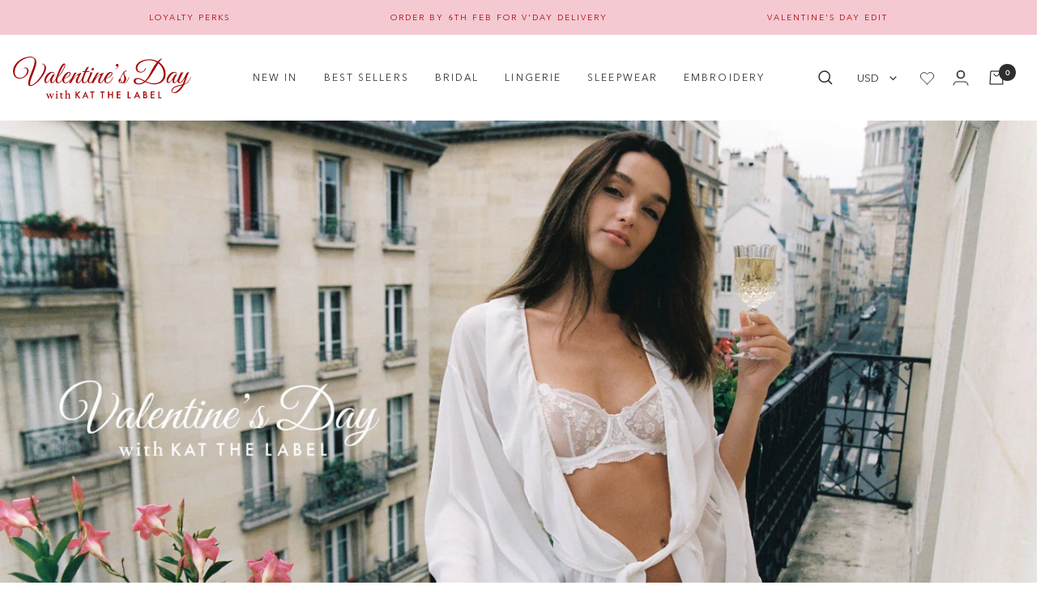

--- FILE ---
content_type: text/html; charset=utf-8
request_url: https://www.katthelabel.com/
body_size: 110365
content:
<!doctype html><html
  class="no-js "
  lang="en"
  data-currency="AUD"
  dir="ltr"
  >
  <head>
    <meta charset="utf-8">
    <meta name="viewport" content="width=device-width, initial-scale=1.0, height=device-height, minimum-scale=1.0, maximum-scale=1.0">
    <meta name="theme-color" content="#ffffff"><title>
      
        Kat The Label | Australian Lingerie | Boutique Intimates Shop
      
    </title><meta name="description" content="Kat the Label is an Australian lingerie boutique label. We stand for the love of lace, design, style and details. From lace bralettes &amp; soft lace underwire bras and luxurious sleepwear. Shop the range online or in-store.">
      <link rel="canonical" href='https://www.katthelabel.com/'><link
        rel="shortcut icon"
        href="//www.katthelabel.com/cdn/shop/files/favicon_32x32_615219c1-9870-4591-895b-6cbd598f973c_96x96.png?v=1668579999"
        type="image/png"><link rel="preconnect" href="https://cdn.shopify.com">
    <link rel="dns-prefetch" href="https://productreviews.shopifycdn.com">
    <link rel="dns-prefetch" href="https://www.google-analytics.com">

    
<link
      rel="preload"
      as="style"
      href="//www.katthelabel.com/cdn/shop/t/269/assets/theme.css?v=178841165208295050941769124284">
    <link
      rel="preload"
      as="script"
      href="//www.katthelabel.com/cdn/shop/t/269/assets/vendor.js?v=31715688253868339281769124286">
    <link
      rel="preload"
      as="script"
      href="//www.katthelabel.com/cdn/shop/t/269/assets/theme.js?v=102139316248354094491769124284">
    <link href="//www.katthelabel.com/cdn/shop/t/269/assets/glider.css?v=78131224629646750011769124275" rel="stylesheet" type="text/css" media="all" />
    <link href="//www.katthelabel.com/cdn/shop/t/269/assets/custom.scss.css?v=50880064833408630991769733503" rel="stylesheet" type="text/css" media="all" />
    <link href="//www.katthelabel.com/cdn/shop/t/269/assets/custom-font.scss.css?v=71676090327723228451769645299" rel="stylesheet" type="text/css" media="all" />




<link rel="alternate" hreflang="x-default" href="https://www.katthelabel.com/" />
<link rel="alternate" hreflang="en-AU" href="https://www.katthelabel.com/" />
<link rel="alternate" hreflang="en-US" href="https://us.katthelabel.com/" />
 

    <meta name="facebook-domain-verification" content="6asp0xi0x9hm4eonzitrhfymbfx0ct" />
  <!-- Google Tag Manager -->
  <script>(function(w,d,s,l,i){w[l]=w[l]||[];w[l].push({'gtm.start':
  new Date().getTime(),event:'gtm.js'});var f=d.getElementsByTagName(s)[0],
  j=d.createElement(s),dl=l!='dataLayer'?'&l='+l:'';j.async=true;j.src=
  'https://www.googletagmanager.com/gtm.js?id='+i+dl;f.parentNode.insertBefore(j,f);
  })(window,document,'script','dataLayer','GTM-5BJJPJQ');</script>
  <!-- End Google Tag Manager -->

  <!-- Google Tag Manager (noscript) -->
<noscript><iframe src="https://www.googletagmanager.com/ns.html?id=GTM-5BJJPJQ"
height="0" width="0" style="display:none;visibility:hidden"></iframe></noscript>
<!-- End Google Tag Manager (noscript) -->

    <meta property="og:type" content="website">
  <meta property="og:title" content="Kat The Label | Australian Lingerie | Boutique Intimates Shop"><meta property="og:image" content="http://www.katthelabel.com/cdn/shop/files/text_logos-02_6261f441-a3d2-49b9-84e8-1baf03febea3.webp?v=1669696486">
  <meta property="og:image:secure_url" content="https://www.katthelabel.com/cdn/shop/files/text_logos-02_6261f441-a3d2-49b9-84e8-1baf03febea3.webp?v=1669696486">
  <meta property="og:image:width" content="1200">
  <meta property="og:image:height" content="628"><meta property="og:description" content="Kat the Label is an Australian lingerie boutique label. We stand for the love of lace, design, style and details. From lace bralettes &amp; soft lace underwire bras and luxurious sleepwear. Shop the range online or in-store."><meta property="og:url" content="https://www.katthelabel.com/">
<meta property="og:site_name" content="Kat the Label"><meta name="twitter:card" content="summary"><meta name="twitter:title" content="Kat The Label | Australian Lingerie | Boutique Intimates Shop">
  <meta name="twitter:description" content="Kat the Label is an Australian lingerie boutique label. We stand for the love of lace, design, style and details. From lace bralettes &amp; soft lace underwire bras and luxurious sleepwear. Shop the range online or in-store."><meta name="twitter:image" content="https://www.katthelabel.com/cdn/shop/files/text_logos-02_6261f441-a3d2-49b9-84e8-1baf03febea3_1200x1200_crop_center.webp?v=1669696486">
  <meta name="twitter:image:alt" content="">
    


  <script type="application/ld+json">
  {
    "@context": "https://schema.org",
    "@type": "BreadcrumbList",
  "itemListElement": [{
      "@type": "ListItem",
      "position": 1,
      "name": "Home",
      "item": "https://www.katthelabel.com"
    }]
  }
  </script>

<script type="application/ld+json">
    {
      "@context": "https://schema.org",
      "@type": "WebSite",
      "name": "Kat the Label",
      "url": "https:\/\/www.katthelabel.com",
      "potentialAction": {
        "@type": "SearchAction",
        "target": "https:\/\/www.katthelabel.com\/search?q={search_term_string}",
        "query-input": "required name=search_term_string"
      }
    }
  </script>
    <link rel="preload" href="//www.katthelabel.com/cdn/fonts/figtree/figtree_n4.3c0838aba1701047e60be6a99a1b0a40ce9b8419.woff2" as="font" type="font/woff2" crossorigin><style>
  /* Typography (heading) */
  

/* Typography (body) */
  @font-face {
  font-family: Figtree;
  font-weight: 400;
  font-style: normal;
  font-display: swap;
  src: url("//www.katthelabel.com/cdn/fonts/figtree/figtree_n4.3c0838aba1701047e60be6a99a1b0a40ce9b8419.woff2") format("woff2"),
       url("//www.katthelabel.com/cdn/fonts/figtree/figtree_n4.c0575d1db21fc3821f17fd6617d3dee552312137.woff") format("woff");
}

@font-face {
  font-family: Figtree;
  font-weight: 400;
  font-style: italic;
  font-display: swap;
  src: url("//www.katthelabel.com/cdn/fonts/figtree/figtree_i4.89f7a4275c064845c304a4cf8a4a586060656db2.woff2") format("woff2"),
       url("//www.katthelabel.com/cdn/fonts/figtree/figtree_i4.6f955aaaafc55a22ffc1f32ecf3756859a5ad3e2.woff") format("woff");
}

@font-face {
  font-family: Figtree;
  font-weight: 600;
  font-style: normal;
  font-display: swap;
  src: url("//www.katthelabel.com/cdn/fonts/figtree/figtree_n6.9d1ea52bb49a0a86cfd1b0383d00f83d3fcc14de.woff2") format("woff2"),
       url("//www.katthelabel.com/cdn/fonts/figtree/figtree_n6.f0fcdea525a0e47b2ae4ab645832a8e8a96d31d3.woff") format("woff");
}

@font-face {
  font-family: Figtree;
  font-weight: 600;
  font-style: italic;
  font-display: swap;
  src: url("//www.katthelabel.com/cdn/fonts/figtree/figtree_i6.702baae75738b446cfbed6ac0d60cab7b21e61ba.woff2") format("woff2"),
       url("//www.katthelabel.com/cdn/fonts/figtree/figtree_i6.6b8dc40d16c9905d29525156e284509f871ce8f9.woff") format("woff");
}

:root {--heading-color: 13, 13, 13;
    --text-color: 46, 46, 46;
    --background: 255, 255, 255;
    --secondary-background: 245, 245, 245;
    --border-color: 224, 224, 224;
    --border-color-darker: 171, 171, 171;
    --success-color: 244, 239, 237;
    --success-background: 253, 252, 251;
    --error-color: 13, 13, 13;
    --error-background: 238, 238, 238;
    --primary-button-background: 13, 13, 13;
    --primary-button-text-color: 255, 255, 255;
    --secondary-button-background: 244, 239, 237;
    --secondary-button-text-color: 46, 46, 46;
    --product-star-rating: 13, 13, 13;
    --product-on-sale-accent: 0, 0, 0;
    --product-sold-out-accent: 13, 13, 13;
    --product-custom-label-background: 148, 140, 106;
    --product-custom-label-text-color: 255, 255, 255;
    --product-custom-label-2-background: 216, 198, 190;
    --product-custom-label-2-text-color: 0, 0, 0;
    --product-low-stock-text-color: 148, 140, 106;
    --product-in-stock-text-color: 216, 198, 190;
    --loading-bar-background: 46, 46, 46;

    /* We duplicate some "base" colors as root colors, which is useful to use on drawer elements or popover without. Those should not be overridden to avoid issues */
    --root-heading-color: 13, 13, 13;
    --root-text-color: 46, 46, 46;
    --root-background: 255, 255, 255;
    --root-border-color: 224, 224, 224;
    --root-primary-button-background: 13, 13, 13;
    --root-primary-button-text-color: 255, 255, 255;

    --base-font-size: 14px;
    --heading-font-family: Garamond, Baskerville, Caslon, serif;
    --heading-font-weight: 400;
    --heading-font-style: normal;
    --heading-text-transform: normal;
    --text-font-family: Figtree, sans-serif;
    --text-font-weight: 400;
    --text-font-style: normal;
    --text-font-bold-weight: 600;

    /* Typography (font size) */
    --heading-xxsmall-font-size: 11px;
    --heading-xsmall-font-size: 11px;
    --heading-small-font-size: 12px;
    --heading-large-font-size: 36px;
    --heading-h1-font-size: 36px;
    --heading-h2-font-size: 30px;
    --heading-h3-font-size: 26px;
    --heading-h4-font-size: 24px;
    --heading-h5-font-size: 20px;
    --heading-h6-font-size: 16px;

    /* Control the look and feel of the theme by changing radius of various elements */
    --button-border-radius: 0px;
    --block-border-radius: 0px;
    --block-border-radius-reduced: 0px;
    --color-swatch-border-radius: 100%;

    /* Button size */
    --button-height: 48px;
    --button-small-height: 40px;

    /* Form related */
    --form-input-field-height: 48px;
    --form-input-gap: 16px;
    --form-submit-margin: 24px;

    /* Product listing related variables */
    --product-list-block-spacing: 32px;

    /* Video related */
    --play-button-background: 255, 255, 255;
    --play-button-arrow: 46, 46, 46;

    /* RTL support */
    --transform-logical-flip: 1;
    --transform-origin-start: left;
    --transform-origin-end: right;

    /* Other */
    --zoom-cursor-svg-url: url(//www.katthelabel.com/cdn/shop/t/269/assets/zoom-cursor.svg?v=134254734332966624391769124318);
    --arrow-right-svg-url: url(//www.katthelabel.com/cdn/shop/t/269/assets/arrow-right.svg?v=96238161748808065881769124318);
    --arrow-left-svg-url: url(//www.katthelabel.com/cdn/shop/t/269/assets/arrow-left.svg?v=24352449750708262581769124318);

    /* Some useful variables that we can reuse in our CSS. Some explanation are needed for some of them:
       - container-max-width-minus-gutters: represents the container max width without the edge gutters
       - container-outer-width: considering the screen width, represent all the space outside the container
       - container-outer-margin: same as container-outer-width but get set to 0 inside a container
       - container-inner-width: the effective space inside the container (minus gutters)
       - grid-column-width: represents the width of a single column of the grid
       - vertical-breather: this is a variable that defines the global "spacing" between sections, and inside the section
                            to create some "breath" and minimum spacing
     */
    --container-max-width: 1800px;
    --container-gutter: 24px;
    --container-max-width-minus-gutters: calc(var(--container-max-width) - (var(--container-gutter)) * 2);
    --container-outer-width: max(calc((100vw - var(--container-max-width-minus-gutters)) / 2), var(--container-gutter));
    --container-outer-margin: var(--container-outer-width);
    --container-inner-width: calc(100vw - var(--container-outer-width) * 2);

    --grid-column-count: 10;
    --grid-gap: 24px;
    --grid-column-width: calc((100vw - var(--container-outer-width) * 2 - var(--grid-gap) * (var(--grid-column-count) - 1)) / var(--grid-column-count));

    --vertical-breather: 48px;
    --vertical-breather-tight: 48px;

    /* Shopify related variables */
    --payment-terms-background-color: #ffffff;
  }

  @media screen and (min-width: 741px) {
    :root {
      --container-gutter: 40px;
      --grid-column-count: 20;
      --vertical-breather: 64px;
      --vertical-breather-tight: 64px;

      /* Typography (font size) */
      --heading-xsmall-font-size: 12px;
      --heading-small-font-size: 13px;
      --heading-large-font-size: 52px;
      --heading-h1-font-size: 48px;
      --heading-h2-font-size: 38px;
      --heading-h3-font-size: 32px;
      --heading-h4-font-size: 24px;
      --heading-h5-font-size: 20px;
      --heading-h6-font-size: 18px;

      /* Form related */
      --form-input-field-height: 52px;
      --form-submit-margin: 32px;

      /* Button size */
      --button-height: 52px;
      --button-small-height: 44px;
    }
  }

  @media screen and (min-width: 1200px) {
    :root {
      --vertical-breather: 80px;
      --vertical-breather-tight: 64px;
      --product-list-block-spacing: 48px;

      /* Typography */
      --heading-large-font-size: 64px;
      --heading-h1-font-size: 56px;
      --heading-h2-font-size: 48px;
      --heading-h3-font-size: 36px;
      --heading-h4-font-size: 30px;
      --heading-h5-font-size: 24px;
      --heading-h6-font-size: 18px;
    }
  }

  @media screen and (min-width: 1600px) {
    :root {
      --vertical-breather: 90px;
      --vertical-breather-tight: 64px;
    }
  }
</style>

    <script>
  // This allows to expose several variables to the global scope, to be used in scripts
  window.themeVariables = {
    settings: {
      direction: "ltr",
      pageType: "index",
      cartCount: 0,
      moneyFormat: "${{amount}}",
      moneyWithCurrencyFormat: "${{amount}} AUD",
      showVendor: false,
      discountMode: "percentage",
      currencyCodeEnabled: false,
      searchMode: "product,article,collection",
      searchUnavailableProducts: "last",
      cartType: "drawer",
      cartCurrency: "AUD",
      mobileZoomFactor: 2.5,
      enableSaleTag: true,
      saleTagTitle: "SALE"
    },

    routes: {
      host: "www.katthelabel.com",
      rootUrl: "\/",
      rootUrlWithoutSlash: '',
      cartUrl: "\/cart",
      cartAddUrl: "\/cart\/add",
      cartChangeUrl: "\/cart\/change",
      searchUrl: "\/search",
      predictiveSearchUrl: "\/search\/suggest",
      productRecommendationsUrl: "\/recommendations\/products"
    },

    strings: {
      accessibilityDelete: "Delete",
      accessibilityClose: "Close",
      collectionSoldOut: "Sold out",
      collectionDiscount: "Save @savings@",
      productSalePrice: "Sale price",
      productRegularPrice: "Regular price",
      productFormUnavailable: "Unavailable",
      productFormSoldOut: "Sold out",
      productFormPreOrder: "Pre-order",
      productFormAddToCart: "Add to cart",
      searchNoResults: "No results could be found.",
      searchNewSearch: "New search",
      searchProducts: "Products",
      searchArticles: "Journal",
      searchPages: "Pages",
      searchCollections: "Collections",
      cartViewCart: "View cart",
      cartItemAdded: "Item added to your cart!",
      cartItemAddedShort: "Added to your cart!",
      cartAddOrderNote: "Add order note",
      cartEditOrderNote: "Edit order note",
      shippingEstimatorNoResults: "Sorry, we do not ship to your address.",
      shippingEstimatorOneResult: "There is one shipping rate for your address:",
      shippingEstimatorMultipleResults: "There are several shipping rates for your address:",
      shippingEstimatorError: "One or more error occurred while retrieving shipping rates:"
    },

    libs: {
      flickity: "\/\/www.katthelabel.com\/cdn\/shop\/t\/269\/assets\/flickity.js?v=176646718982628074891769124272",
      photoswipe: "\/\/www.katthelabel.com\/cdn\/shop\/t\/269\/assets\/photoswipe.js?v=132268647426145925301769124282",
      qrCode: "\/\/www.katthelabel.com\/cdn\/shopifycloud\/storefront\/assets\/themes_support\/vendor\/qrcode-3f2b403b.js"
    },

    breakpoints: {
      phone: 'screen and (max-width: 740px)',
      tablet: 'screen and (min-width: 741px) and (max-width: 999px)',
      tabletAndUp: 'screen and (min-width: 741px)',
      pocket: 'screen and (max-width: 999px)',
      lap: 'screen and (min-width: 1000px) and (max-width: 1199px)',
      lapAndUp: 'screen and (min-width: 1000px)',
      desktop: 'screen and (min-width: 1200px)',
      wide: 'screen and (min-width: 1400px)'
    }
  };

  window.addEventListener('pageshow', async () => {
    const cartContent = await (await fetch(`${window.themeVariables.routes.cartUrl}.js`, {cache: 'reload'})).json();
    document.documentElement.dispatchEvent(new CustomEvent('cart:refresh', {detail: {cart: cartContent}}));
  });

  if ('noModule' in HTMLScriptElement.prototype) {
    // Old browsers (like IE) that does not support module will be considered as if not executing JS at all
    document.documentElement.className = document.documentElement.className.replace('no-js', 'js');

    requestAnimationFrame(() => {
      const viewportHeight = (window.visualViewport ? window.visualViewport.height : document.documentElement.clientHeight);
      document.documentElement.style.setProperty('--window-height',viewportHeight + 'px');
    });
  }
</script>


    <link rel="stylesheet" href="//www.katthelabel.com/cdn/shop/t/269/assets/theme.css?v=178841165208295050941769124284">

    <script src="//www.katthelabel.com/cdn/shop/t/269/assets/vendor.js?v=31715688253868339281769124286" defer></script>
    <script src="//www.katthelabel.com/cdn/shop/t/269/assets/theme.js?v=102139316248354094491769124284" defer></script>
    <script src="//www.katthelabel.com/cdn/shop/t/269/assets/custom.js?v=167639537848865775061769124269" defer></script>
    <script src="//www.katthelabel.com/cdn/shop/t/269/assets/glider.js?v=23755512625691509201769124276" defer></script>
    <script src="https://ajax.googleapis.com/ajax/libs/jquery/3.5.1/jquery.min.js"></script><div id="shopify-section-regionalisation" class="shopify-section">
<script>
(function () {
  console.log('regionalisation script loaded');
  // Do not run inside Theme Editor preview
  if (document.documentElement && document.documentElement.classList && document.documentElement.classList.contains('shopify-theme-editor')) {
    return;
  }

  // --- Configuration ---
  var NO_REDIRECT_QUERY = 'redirect=false';
  var NO_REDIRECT_COOKIE_NAME = 'kat_no_redirect';
  var NO_REDIRECT_COOKIE = NO_REDIRECT_COOKIE_NAME + '=1';
  var NO_REDIRECT_MAX_AGE = 60 * 60 * 24 * 7; // 7 days

  var REGIONS = [
    
      {
        domain: 'us.katthelabel.com',
        country: 'US',
        otherCountries: ['AR', 'BR', 'CL', 'CO', 'MX', 'US'],
        currency: 'USD'
      }, 
    
      {
        domain: 'www.katthelabel.com',
        country: 'EU',
        otherCountries: ['AX', 'AD', 'AT', 'BE', 'CY', 'EE', 'FI', 'FR', 'GF', 'TF', 'DE', 'GR', 'GP', 'VA', 'IE', 'IT', 'LV', 'LT', 'LU', 'MT', 'MQ', 'YT', 'MC', 'ME', 'NL', 'PT', 'RE', 'BL', 'MF', 'PM', 'SM', 'SK', 'SI', 'ES', 'XK', 'EU'],
        currency: 'EUR'
      }, 
    
      {
        domain: 'www.katthelabel.com',
        country: 'AU',
        otherCountries: ['AU'],
        currency: 'AUD'
      }, 
    
      {
        domain: 'www.katthelabel.com',
        country: 'CA',
        otherCountries: ['CA'],
        currency: 'CAD'
      }, 
    
      {
        domain: 'www.katthelabel.com',
        country: 'CN',
        otherCountries: ['CN'],
        currency: 'CNY'
      }, 
    
      {
        domain: 'www.katthelabel.com',
        country: 'DK',
        otherCountries: ['DK'],
        currency: 'DKK'
      }, 
    
      {
        domain: 'www.katthelabel.com',
        country: 'HK',
        otherCountries: ['HK'],
        currency: 'HKD'
      }, 
    
      {
        domain: 'www.katthelabel.com',
        country: 'ID',
        otherCountries: ['ID'],
        currency: 'IDR'
      }, 
    
      {
        domain: 'www.katthelabel.com',
        country: 'JP',
        otherCountries: ['JP'],
        currency: 'JPY'
      }, 
    
      {
        domain: 'www.katthelabel.com',
        country: 'MY',
        otherCountries: ['MY'],
        currency: 'MYR'
      }, 
    
      {
        domain: 'www.katthelabel.com',
        country: 'NZ',
        otherCountries: ['NZ'],
        currency: 'NZD'
      }, 
    
      {
        domain: 'www.katthelabel.com',
        country: 'NO',
        otherCountries: ['NO'],
        currency: 'NOK'
      }, 
    
      {
        domain: 'www.katthelabel.com',
        country: 'PL',
        otherCountries: ['PL'],
        currency: 'PLN'
      }, 
    
      {
        domain: 'www.katthelabel.com',
        country: 'SG',
        otherCountries: ['SG'],
        currency: 'SGD'
      }, 
    
      {
        domain: 'www.katthelabel.com',
        country: 'CH',
        otherCountries: ['CH'],
        currency: 'CHF'
      }, 
    
      {
        domain: 'www.katthelabel.com',
        country: 'TW',
        otherCountries: ['TW'],
        currency: 'TWD'
      }, 
    
      {
        domain: 'www.katthelabel.com',
        country: 'TH',
        otherCountries: ['TH'],
        currency: 'THB'
      }, 
    
      {
        domain: 'www.katthelabel.com',
        country: 'GB',
        otherCountries: ['GB', 'UK'],
        currency: 'GBP'
      }, 
    
      {
        domain: 'www.katthelabel.com',
        country: 'VN',
        otherCountries: ['VN'],
        currency: 'VND'
      }
    
  ];

  // Updated crawler list (SEO bots + common site auditors). Skip redirects for these.
  function robotChecker() {
    var robotList = '((?:Googlebot(?:-Mobile|-Image)?|Google-InspectionTool|GoogleOther|AdsBot-Google|Mediapartners-Google|bingbot|BingPreview|slurp|DuckDuckBot|Applebot|Yandex(Bot|Images)?|SemrushBot|AhrefsBot|AhrefsSiteAudit|Seznam[Bb]ot|Screaming Frog SEO Spider|MJ12bot|Sogou web spider|facebookexternalhit|Facebot|LinkedInBot|Twitterbot|Pinterestbot|TelegramBot|WhatsApp|ia_archiver|archive.org_bot|PetalBot|Bytespider|CCBot|Qwantify|DotBot|BLEXBot|MojeekBot|MegaIndex|DataForSeoBot|crawler4j|python-requests|curl|wget|libwww|httpunit|spbot|heritrix|sitebot|linkdex|yooz[Bb]ot|rogerbot|DomainCrawler|Lighthouse|Page Speed|Chrome-Lighthouse))';
    var regex = new RegExp(robotList, 'i');
    var userAgent = navigator.userAgent || '';
    console.log('robotChecker userAgent:', userAgent, 'isBot:', regex.test(userAgent));
    if (regex.test(userAgent)) {
      console.log('SEO crawler detected. UA=', userAgent, 'cart currency=', "AUD", 'country=', 'AU');
    }
    return (
      regex.test(userAgent) ||
      (window.theme && window.theme.developmentStore === true)
    );
  }
  

  function setNoRedirectCookie() {
    console.log('setNoRedirectCookie invoked');
    document.cookie =
      NO_REDIRECT_COOKIE + '; path=/; max-age=' + NO_REDIRECT_MAX_AGE + '; SameSite=Lax; domain=.katthelabel.com';
    console.log('No redirect cookie set');
  }

  function hasNoRedirectCookie() {
    console.log('hasNoRedirectCookie invoked');
    console.log('Has no redirect cookie:', document.cookie.indexOf(NO_REDIRECT_COOKIE) !== -1);
    return document.cookie.indexOf(NO_REDIRECT_COOKIE) !== -1;
  }

  function queryDisablesRedirect() {
    console.log('queryDisablesRedirect invoked');
    try {
      var href = window.location.href;
      var hasURL = typeof URL === 'function';
      if (hasURL) {
        var url = new URL(href);
        var redirectParam = url.searchParams.get('redirect');
        var disables = redirectParam === 'false' || redirectParam === '0';
        if (disables) {
          setNoRedirectCookie();
          // Clean the URL in the bar without reloading
          url.searchParams.delete('redirect');
          if (window.history && window.history.replaceState) {
            window.history.replaceState({}, document.title, url.toString());
          }
          console.log('Redirect disabled via query string (URL API)');
          return true;
        }
        return false;
      }
    } catch (e) {
      // continue to fallback
    }
    // Fallback: basic regex on raw query string
    var qs = window.location.search || '';
    var match = qs.match(/(?:^|[?&])redirect=(false|0)(?:&|$)/i);
    if (match) {
      setNoRedirectCookie();
      console.log('Redirect disabled via query string (fallback)');
      return true;
    }
    return false;
  }

  function findRegionByCountry(iso) {
    console.log('findRegionByCountry invoked with iso=', iso);
    if (!iso) return null;
    iso = String(iso).toUpperCase();

    if (!window.__REGIONS_LOGGED__) {
      console.log('REGIONS map:', REGIONS);
      window.__REGIONS_LOGGED__ = true;
    }

    for (var i = 0; i < REGIONS.length; i++) {
      var r1 = REGIONS[i];
      if (r1.country === iso) {
        console.log('findRegionByCountry exact match on block:', r1);
        return r1;
      }
    }
    for (var j = 0; j < REGIONS.length; j++) {
      var r2 = REGIONS[j];
      if (r2.otherCountries && r2.otherCountries.indexOf(iso) !== -1) {
        console.log('findRegionByCountry matched via otherCountries on block:', r2);
        return r2;
      }
    }
    console.warn('findRegionByCountry: no region for', iso);
    return null;
  }

  function findRegionByHost(host) {
    console.log('findRegionByHost invoked with host=', host);
    for (var i = 0; i < REGIONS.length; i++) {
      if (REGIONS[i].domain === host) return REGIONS[i];
    }
    return null;
  }

  function targetRegionForCountry(iso) {
    console.log('targetRegionForCountry invoked with iso=', iso);
    var currentHost = window.location.hostname;
    var currentRegion = findRegionByHost(currentHost);
    var wanted = findRegionByCountry(iso);
    console.log('targetRegionForCountry: iso=', iso, 'currentRegion=', currentRegion, 'wanted=', wanted);
    if (!wanted) return null;

    // If the domain already matches, still enforce currency via Liquid cart currency
    if (currentRegion && currentRegion.domain === wanted.domain) {
      var cur = "AUD";
      if (!cur || cur.toUpperCase() !== String(wanted.currency).toUpperCase()) {
        console.log('Currency mismatch. Current:', cur, 'Expected:', wanted.currency);
        return wanted;
      }
      console.log('Domain and currency already correct. No redirect needed.');
      return null;
    }
    console.log('Different domain. Redirect needed to:', wanted.domain, 'currency:', wanted.currency);
    return wanted;
  }

  function buildRedirectUrl(targetDomain, targetCountry) {
    console.log('buildRedirectUrl invoked with domain=', targetDomain, 'country=', targetCountry);
    try {
      var url = new URL(window.location.href);
      url.hostname = targetDomain;
      url.searchParams.set('country', targetCountry);
      return url.toString();
    } catch (e) {
      var qs = window.location.search;
      if (qs.indexOf('country=') === -1) {
        qs += (qs ? '&' : '?') + 'country=' + encodeURIComponent(targetCountry);
      } else {
        qs = qs.replace(/([?&])country=[^&]*/i, '$1country=' + encodeURIComponent(targetCountry));
      }
      return window.location.protocol + '//' + targetDomain + window.location.pathname + qs + window.location.hash;
    }
  }

  async function setShopifyCountry(iso) {
    console.log('setShopifyCountry invoked with iso=', iso);
    try {
      console.log('Setting Shopify country to', iso);
      var root = (window.Shopify && window.Shopify.routes && window.Shopify.routes.root) || '/';
      await fetch(root + 'localization', {
        method: 'POST',
        headers: {
          'Content-Type': 'application/json',
          'Accept': 'application/json',
        },
        body: JSON.stringify({ country: iso }),
      });
    } catch (e) {
      // non-blocking
      console.warn('Failed to set localization country', e);
    }
  }

  async function detectCountryISO() {
    console.log('🛜 detectCountryISO (suggestions) invoked');
    try {
      var root = (window.Shopify && window.Shopify.routes && window.Shopify.routes.root) || '/';
      var url = root + 'browsing_context_suggestions.json' + '?country[enabled]=true' + '&language[enabled]=true';
      if (window.Shopify && window.Shopify.country) url += '&country[exclude]=' + encodeURIComponent(window.Shopify.country);
      if (window.Shopify && window.Shopify.language) url += '&language[exclude]=' + encodeURIComponent(window.Shopify.language);
      console.log('Suggestions URL:', url);
      var res = await fetch(url, { headers: { Accept: 'application/json' } });
      var data = await res.json();
      console.log('Suggestions payload:', data);

      var handle = data && data.detected_values && data.detected_values.country && (data.detected_values.country.handle || data.detected_values.country.iso_code);
      var iso = handle ? String(handle).toUpperCase() : null;
      console.log('✅ Detected from suggestions →', iso);
      return iso;
    } catch (e) {
      console.warn('❌ suggestions fetch failed', e);
      return null; // caller will decide what to do on null
    }
  }

  async function runRegionalRedirect() {
    if (window.__REGION_REDIRECT_RAN__) { console.log('runRegionalRedirect: already ran'); return; }
    window.__REGION_REDIRECT_RAN__ = true;
    console.log('runRegionalRedirect invoked');
    if (robotChecker()) return;
    if (queryDisablesRedirect()) return;
    if (hasNoRedirectCookie()) return;

    var iso = await detectCountryISO();
    if (!iso) {
      // If customer country cannot be determined, default to AU domain with AUD
      var au = findRegionByCountry('AU') || { domain: 'www.katthelabel.com', currency: 'AUD' };
      if (window.location.hostname === 'www.katthelabel.com') { setShopifyCountry('AU'); }
      var auUrl = buildRedirectUrl(au.domain, au.country);
      console.log('Country undefined. Redirecting to AU with AUD:', auUrl);
      setNoRedirectCookie();
      window.location.replace(auUrl);
      return;
    }

    var target = targetRegionForCountry(iso);
    console.log('Evaluated target region:', target);
    if (!target) {
      console.log('Already on correct domain or no target region for ISO', iso);
      return;
    }

    if (window.location.hostname === 'www.katthelabel.com') { setShopifyCountry(iso); }
    var newUrl = buildRedirectUrl(target.domain, target.country);
    console.log('Redirecting to domain:', target.domain, 'with currency:', target.currency);
    setNoRedirectCookie();
    window.location.replace(newUrl);
  }

  if (document.readyState === 'loading') {
    document.addEventListener('DOMContentLoaded', runRegionalRedirect, { once: true });
  } else {
    runRegionalRedirect();
  }
})();
</script>





</div>
    <div id="shopify-section-header-colours" class="shopify-section"><style>
      .header-sublink--sale{
        color: #b76440 !important;
          
          font-weight: bold !important;
        
      }
    
</style>

</div>
    <div id="shopify-section-label-colours" class="shopify-section">
<style>
  
      .label--personalise-me, .boost-pfs-filter-label.personalise-me {
        background: #f4efed !important;
        color: #f4c9d2 !important;
        
      }
  
      .label--bundle-save, .boost-pfs-filter-label.bundle-save {
        background: #f4efed !important;
        color: #000000 !important;
        
      }
  
      .label--best-seller, .boost-pfs-filter-label.best-seller {
        background: #fffcfc !important;
        color: #ab0302 !important;
        
      }
  
      .label--coming-soon, .boost-pfs-filter-label.coming-soon {
        background: #f4efed !important;
        color: #000000 !important;
        
      }
  
      .label--back-in-stock, .boost-pfs-filter-label.back-in-stock {
        background: #f4c9d2 !important;
        color: #ab0302 !important;
        
      }
  
      .label--personalise-me, .boost-pfs-filter-label.personalise-me {
        background: #f4c9d2 !important;
        color: #ab0302 !important;
        
      }
  
</style>









<script>
  document.addEventListener("DOMContentLoaded", function(event) {







});
</script>


</div>
    <div id="shopify-section-swatch-colours" class="shopify-section"><style>.swatch-Pink, .swatch-pink, .boost-pfs-filter-option-swatch-image[title="Pink"] {
      background: #f4c9d2 !important; 
      background-image: unset !important;
      background-color: #f4c9d2 !important; 
    }

    .product-grouping-item[data-swatch="pink"] {
      order:  !important;
    }

    .boost-pfs-filter-product--swatches .swatch-pink {
      order:  !important;
    }.swatch-White, .swatch-white, .boost-pfs-filter-option-swatch-image[title="White"] {
      background: #fffcfc !important; 
      background-image: unset !important;
      background-color: #fffcfc !important; 
    }

    .product-grouping-item[data-swatch="white"] {
      order: 1 !important;
    }

    .boost-pfs-filter-product--swatches .swatch-white {
      order: 1 !important;
    }.swatch-Antique, .swatch-antique, .boost-pfs-filter-option-swatch-image[title="Antique"] {
      background: #e1dbd4 !important; 
      background-image: unset !important;
      background-color: #e1dbd4 !important; 
    }

    .product-grouping-item[data-swatch="antique"] {
      order: 100 !important;
    }

    .boost-pfs-filter-product--swatches .swatch-antique {
      order: 100 !important;
    }.swatch-Fawn, .swatch-fawn, .boost-pfs-filter-option-swatch-image[title="Fawn"] {
      background: #f6dbbc !important; 
      background-image: unset !important;
      background-color: #f6dbbc !important; 
    }

    .product-grouping-item[data-swatch="fawn"] {
      order: 200 !important;
    }

    .boost-pfs-filter-product--swatches .swatch-fawn {
      order: 200 !important;
    }.swatch-Natural, .swatch-natural, .boost-pfs-filter-option-swatch-image[title="Natural"] {
      background: #eadbd4 !important; 
      background-image: unset !important;
      background-color: #eadbd4 !important; 
    }

    .product-grouping-item[data-swatch="natural"] {
      order:  !important;
    }

    .boost-pfs-filter-product--swatches .swatch-natural {
      order:  !important;
    }.swatch-Taupe, .swatch-taupe, .boost-pfs-filter-option-swatch-image[title="Taupe"] {
      background: #cebbb3 !important; 
      background-image: unset !important;
      background-color: #cebbb3 !important; 
    }

    .product-grouping-item[data-swatch="taupe"] {
      order: 280 !important;
    }

    .boost-pfs-filter-product--swatches .swatch-taupe {
      order: 280 !important;
    }.swatch-Red, .swatch-red, .boost-pfs-filter-option-swatch-image[title="Red"] {
      background: #900a0a !important; 
      background-image: unset !important;
      background-color: #900a0a !important; 
    }

    .product-grouping-item[data-swatch="red"] {
      order: 300 !important;
    }

    .boost-pfs-filter-product--swatches .swatch-red {
      order: 300 !important;
    }.swatch-Hot Pink, .swatch-hot-pink, .boost-pfs-filter-option-swatch-image[title="Hot Pink"] {
      background: #f90090 !important; 
      background-image: unset !important;
      background-color: #f90090 !important; 
    }

    .product-grouping-item[data-swatch="hot-pink"] {
      order:  !important;
    }

    .boost-pfs-filter-product--swatches .swatch-hot-pink {
      order:  !important;
    }.swatch-Fuchsia, .swatch-fuchsia, .boost-pfs-filter-option-swatch-image[title="Fuchsia"] {
      background: #fb95dc !important; 
      background-image: unset !important;
      background-color: #fb95dc !important; 
    }

    .product-grouping-item[data-swatch="fuchsia"] {
      order: 350 !important;
    }

    .boost-pfs-filter-product--swatches .swatch-fuchsia {
      order: 350 !important;
    }.swatch-Primrose, .swatch-primrose, .boost-pfs-filter-option-swatch-image[title="Primrose"] {
      background: #ffe6f2 !important; 
      background-image: unset !important;
      background-color: #ffe6f2 !important; 
    }

    .product-grouping-item[data-swatch="primrose"] {
      order: 320 !important;
    }

    .boost-pfs-filter-product--swatches .swatch-primrose {
      order: 320 !important;
    }.swatch-Baby pink, .swatch-baby-pink, .boost-pfs-filter-option-swatch-image[title="Baby pink"] {
      background: #fde1fa !important; 
      background-image: unset !important;
      background-color: #fde1fa !important; 
    }

    .product-grouping-item[data-swatch="baby-pink"] {
      order:  !important;
    }

    .boost-pfs-filter-product--swatches .swatch-baby-pink {
      order:  !important;
    }.swatch-Coral, .swatch-coral, .boost-pfs-filter-option-swatch-image[title="Coral"] {
      background: #f76969 !important; 
      background-image: unset !important;
      background-color: #f76969 !important; 
    }

    .product-grouping-item[data-swatch="coral"] {
      order:  !important;
    }

    .boost-pfs-filter-product--swatches .swatch-coral {
      order:  !important;
    }.swatch-Limoncello, .swatch-limoncello, .boost-pfs-filter-option-swatch-image[title="Limoncello"] {
      background: #f9fec3 !important; 
      background-image: unset !important;
      background-color: #f9fec3 !important; 
    }

    .product-grouping-item[data-swatch="limoncello"] {
      order: 400 !important;
    }

    .boost-pfs-filter-product--swatches .swatch-limoncello {
      order: 400 !important;
    }.swatch-Pistachio, .swatch-pistachio, .boost-pfs-filter-option-swatch-image[title="Pistachio"] {
      background: #d5eed7 !important; 
      background-image: unset !important;
      background-color: #d5eed7 !important; 
    }

    .product-grouping-item[data-swatch="pistachio"] {
      order: 420 !important;
    }

    .boost-pfs-filter-product--swatches .swatch-pistachio {
      order: 420 !important;
    }.swatch-Peppermint, .swatch-peppermint, .boost-pfs-filter-option-swatch-image[title="Peppermint"] {
      background: #badebc !important; 
      background-image: unset !important;
      background-color: #badebc !important; 
    }

    .product-grouping-item[data-swatch="peppermint"] {
      order: 430 !important;
    }

    .boost-pfs-filter-product--swatches .swatch-peppermint {
      order: 430 !important;
    }.swatch-Emerald, .swatch-emerald, .boost-pfs-filter-option-swatch-image[title="Emerald"] {
      background: #0d6454 !important; 
      background-image: unset !important;
      background-color: #0d6454 !important; 
    }

    .product-grouping-item[data-swatch="emerald"] {
      order: 500 !important;
    }

    .boost-pfs-filter-product--swatches .swatch-emerald {
      order: 500 !important;
    }.swatch-Olive, .swatch-olive, .boost-pfs-filter-option-swatch-image[title="Olive"] {
      background: #6b6b03 !important; 
      background-image: unset !important;
      background-color: #6b6b03 !important; 
    }

    .product-grouping-item[data-swatch="olive"] {
      order: 550 !important;
    }

    .boost-pfs-filter-product--swatches .swatch-olive {
      order: 550 !important;
    }.swatch-Jade, .swatch-jade, .boost-pfs-filter-option-swatch-image[title="Jade"] {
      background: #027b6e !important; 
      background-image: unset !important;
      background-color: #027b6e !important; 
    }

    .product-grouping-item[data-swatch="jade"] {
      order: 550 !important;
    }

    .boost-pfs-filter-product--swatches .swatch-jade {
      order: 550 !important;
    }.swatch-Navy, .swatch-navy, .boost-pfs-filter-option-swatch-image[title="Navy"] {
      background: #193184 !important; 
      background-image: unset !important;
      background-color: #193184 !important; 
    }

    .product-grouping-item[data-swatch="navy"] {
      order: 605 !important;
    }

    .boost-pfs-filter-product--swatches .swatch-navy {
      order: 605 !important;
    }.swatch-Sapphire, .swatch-sapphire, .boost-pfs-filter-option-swatch-image[title="Sapphire"] {
      background: #1233ab !important; 
      background-image: unset !important;
      background-color: #1233ab !important; 
    }

    .product-grouping-item[data-swatch="sapphire"] {
      order: 610 !important;
    }

    .boost-pfs-filter-product--swatches .swatch-sapphire {
      order: 610 !important;
    }.swatch-Cobalt, .swatch-cobalt, .boost-pfs-filter-option-swatch-image[title="Cobalt"] {
      background: #2648c5 !important; 
      background-image: unset !important;
      background-color: #2648c5 !important; 
    }

    .product-grouping-item[data-swatch="cobalt"] {
      order: 620 !important;
    }

    .boost-pfs-filter-product--swatches .swatch-cobalt {
      order: 620 !important;
    }.swatch-Light Blue, .swatch-light-blue, .boost-pfs-filter-option-swatch-image[title="Light Blue"] {
      background: #8cc0ec !important; 
      background-image: unset !important;
      background-color: #8cc0ec !important; 
    }

    .product-grouping-item[data-swatch="light-blue"] {
      order: 650 !important;
    }

    .boost-pfs-filter-product--swatches .swatch-light-blue {
      order: 650 !important;
    }.swatch-Sky, .swatch-sky, .boost-pfs-filter-option-swatch-image[title="Sky"] {
      background: #b1d6f6 !important; 
      background-image: unset !important;
      background-color: #b1d6f6 !important; 
    }

    .product-grouping-item[data-swatch="sky"] {
      order: 700 !important;
    }

    .boost-pfs-filter-product--swatches .swatch-sky {
      order: 700 !important;
    }.swatch-Ice, .swatch-ice, .boost-pfs-filter-option-swatch-image[title="Ice"] {
      background: #d3e7f9 !important; 
      background-image: unset !important;
      background-color: #d3e7f9 !important; 
    }

    .product-grouping-item[data-swatch="ice"] {
      order: 750 !important;
    }

    .boost-pfs-filter-product--swatches .swatch-ice {
      order: 750 !important;
    }.swatch-Lavender, .swatch-lavender, .boost-pfs-filter-option-swatch-image[title="Lavender"] {
      background: #d5a5ea !important; 
      background-image: unset !important;
      background-color: #d5a5ea !important; 
    }

    .product-grouping-item[data-swatch="lavender"] {
      order: 800 !important;
    }

    .boost-pfs-filter-product--swatches .swatch-lavender {
      order: 800 !important;
    }.swatch-Lilac, .swatch-lilac, .boost-pfs-filter-option-swatch-image[title="Lilac"] {
      background: #f3d9ff !important; 
      background-image: unset !important;
      background-color: #f3d9ff !important; 
    }

    .product-grouping-item[data-swatch="lilac"] {
      order: 850 !important;
    }

    .boost-pfs-filter-product--swatches .swatch-lilac {
      order: 850 !important;
    }.swatch-Espresso, .swatch-espresso, .boost-pfs-filter-option-swatch-image[title="Espresso"] {
      background: #4a2424 !important; 
      background-image: unset !important;
      background-color: #4a2424 !important; 
    }

    .product-grouping-item[data-swatch="espresso"] {
      order: 900 !important;
    }

    .boost-pfs-filter-product--swatches .swatch-espresso {
      order: 900 !important;
    }.swatch-Black, .swatch-black, .boost-pfs-filter-option-swatch-image[title="Black"] {
      background: #000000 !important; 
      background-image: unset !important;
      background-color: #000000 !important; 
    }

    .product-grouping-item[data-swatch="black"] {
      order: 1000 !important;
    }

    .boost-pfs-filter-product--swatches .swatch-black {
      order: 1000 !important;
    }.swatch-Purple, .swatch-purple, .boost-pfs-filter-option-swatch-image[title="Purple"] {
      background: #f3d9ff !important; 
      background-image: unset !important;
      background-color: #f3d9ff !important; 
    }

    .product-grouping-item[data-swatch="purple"] {
      order:  !important;
    }

    .boost-pfs-filter-product--swatches .swatch-purple {
      order:  !important;
    }.swatch-Green, .swatch-green, .boost-pfs-filter-option-swatch-image[title="Green"] {
      background: #0d6454 !important; 
      background-image: unset !important;
      background-color: #0d6454 !important; 
    }

    .product-grouping-item[data-swatch="green"] {
      order:  !important;
    }

    .boost-pfs-filter-product--swatches .swatch-green {
      order:  !important;
    }.swatch-Yellow, .swatch-yellow, .boost-pfs-filter-option-swatch-image[title="Yellow"] {
      background: #f9fec3 !important; 
      background-image: unset !important;
      background-color: #f9fec3 !important; 
    }

    .product-grouping-item[data-swatch="yellow"] {
      order:  !important;
    }

    .boost-pfs-filter-product--swatches .swatch-yellow {
      order:  !important;
    }.swatch-Brown, .swatch-brown, .boost-pfs-filter-option-swatch-image[title="Brown"] {
      background: #593535 !important; 
      background-image: unset !important;
      background-color: #593535 !important; 
    }

    .product-grouping-item[data-swatch="brown"] {
      order:  !important;
    }

    .boost-pfs-filter-product--swatches .swatch-brown {
      order:  !important;
    }.swatch-Raisin, .swatch-raisin, .boost-pfs-filter-option-swatch-image[title="Raisin"] {
      background: #702761 !important; 
      background-image: unset !important;
      background-color: #702761 !important; 
    }

    .product-grouping-item[data-swatch="raisin"] {
      order:  !important;
    }

    .boost-pfs-filter-product--swatches .swatch-raisin {
      order:  !important;
    }.swatch-Cherrycola, .swatch-cherrycola, .boost-pfs-filter-option-swatch-image[title="Cherrycola"] {
      background: #68213a !important; 
      background-image: unset !important;
      background-color: #68213a !important; 
    }

    .product-grouping-item[data-swatch="cherrycola"] {
      order:  !important;
    }

    .boost-pfs-filter-product--swatches .swatch-cherrycola {
      order:  !important;
    }</style>

</div>

<style>
.vday-heart {
  position: fixed;
  width: 14px;
  height: 14px;
  pointer-events: none;
  z-index: 2147483647;
  translate: -50% -50%;
  background: no-repeat center/contain url("data:image/svg+xml;utf8,\<svg xmlns='http://www.w3.org/2000/svg' width='14' height='14' viewBox='0 0 24 24'>\<path d='M12 21.35l-1.45-1.32C5.4 15.36 2 12.28 2 8.5 2 5.42 4.42 3 7.5 3c1.74 0 3.41 .81 4.5 2.09C13.09 3.81 14.76 3 16.5 3 19.58 3 22 5.42 22 8.5c0 3.78-3.4 6.86-8.55 11.54L12 21.35z' fill='%23e31b54'/>\</svg>");
  animation: vday-pop 800ms ease-out forwards;
  will-change: transform, opacity;
}

@keyframes vday-pop {
  0%   { transform: translateY(0) scale(0.85); opacity: 0.95; }
  60%  { opacity: 0.9; }
  100% { transform: translateY(-28px) scale(1.15); opacity: 0; }
}
</style>


<script>
    // Exploding hearts on cursor click
(function () {
  const HEART_MIN = 3;
  const HEART_VAR = 2;      // up to +2 hearts
  const HEART_BASE_LIFE = 650;

  const prefersReduced = window.matchMedia?.("(prefers-reduced-motion: reduce)")?.matches;
  if (prefersReduced) return;

  let lastAt = 0;
  document.addEventListener(
    "click",
    (e) => {
      const now = performance.now();
      if (now - lastAt < 120) return; // throttle rapid clicks
      lastAt = now;

      const { clientX: x, clientY: y } = e;
      const count = HEART_MIN + Math.floor(Math.random() * HEART_VAR);
      for (let i = 0; i < count; i++) {
        spawnHeart(x + rand(-10, 10), y + rand(-6, 6), HEART_BASE_LIFE + rand(0, 250));
      }
    },
    { passive: true }
  );

  function spawnHeart(x, y, life) {
    const el = document.createElement("div");
    el.className = "vday-heart";
    el.style.left = x + "px";
    el.style.top = y + "px";
    el.style.animationDuration = life + "ms";
    el.style.rotate = rand(-18, 18) + "deg";
    document.body.appendChild(el);
    window.setTimeout(() => el.remove(), life + 50);
  }

  function rand(min, max) {
    return Math.random() * (max - min) + min;
  }
})();

</script><link href="//www.katthelabel.com/cdn/shop/t/269/assets/custom-valentines.scss.css?v=106396673611784444351769733503" rel="stylesheet" type="text/css" media="all" />
<script>window.performance && window.performance.mark && window.performance.mark('shopify.content_for_header.start');</script><meta name="google-site-verification" content="7jEwqzvrkiAeyl2ezJ5DNxoMbrLjVccyGq9GesbSlS4">
<meta name="google-site-verification" content="iohrTnIhwH9LPd2cY-lv-psaUFqvGFZF2c7vsUYkMdo">
<meta id="shopify-digital-wallet" name="shopify-digital-wallet" content="/18452525/digital_wallets/dialog">
<meta name="shopify-checkout-api-token" content="664beb7ca30ada6faa8bf581a4a115bd">
<meta id="in-context-paypal-metadata" data-shop-id="18452525" data-venmo-supported="false" data-environment="production" data-locale="en_US" data-paypal-v4="true" data-currency="AUD">
<script async="async" src="/checkouts/internal/preloads.js?locale=en-AU"></script>
<link rel="preconnect" href="https://shop.app" crossorigin="anonymous">
<script async="async" src="https://shop.app/checkouts/internal/preloads.js?locale=en-AU&shop_id=18452525" crossorigin="anonymous"></script>
<script id="apple-pay-shop-capabilities" type="application/json">{"shopId":18452525,"countryCode":"AU","currencyCode":"AUD","merchantCapabilities":["supports3DS"],"merchantId":"gid:\/\/shopify\/Shop\/18452525","merchantName":"Kat the Label","requiredBillingContactFields":["postalAddress","email","phone"],"requiredShippingContactFields":["postalAddress","email","phone"],"shippingType":"shipping","supportedNetworks":["visa","masterCard","amex","jcb"],"total":{"type":"pending","label":"Kat the Label","amount":"1.00"},"shopifyPaymentsEnabled":true,"supportsSubscriptions":true}</script>
<script id="shopify-features" type="application/json">{"accessToken":"664beb7ca30ada6faa8bf581a4a115bd","betas":["rich-media-storefront-analytics"],"domain":"www.katthelabel.com","predictiveSearch":true,"shopId":18452525,"locale":"en"}</script>
<script>var Shopify = Shopify || {};
Shopify.shop = "kat-the-label.myshopify.com";
Shopify.locale = "en";
Shopify.currency = {"active":"AUD","rate":"1.0"};
Shopify.country = "AU";
Shopify.theme = {"name":"SS - VALENTINES DAY (TWC) | JAN 21st","id":184782193004,"schema_name":"Focal","schema_version":"8.11.4","theme_store_id":714,"role":"main"};
Shopify.theme.handle = "null";
Shopify.theme.style = {"id":null,"handle":null};
Shopify.cdnHost = "www.katthelabel.com/cdn";
Shopify.routes = Shopify.routes || {};
Shopify.routes.root = "/";</script>
<script type="module">!function(o){(o.Shopify=o.Shopify||{}).modules=!0}(window);</script>
<script>!function(o){function n(){var o=[];function n(){o.push(Array.prototype.slice.apply(arguments))}return n.q=o,n}var t=o.Shopify=o.Shopify||{};t.loadFeatures=n(),t.autoloadFeatures=n()}(window);</script>
<script>
  window.ShopifyPay = window.ShopifyPay || {};
  window.ShopifyPay.apiHost = "shop.app\/pay";
  window.ShopifyPay.redirectState = null;
</script>
<script id="shop-js-analytics" type="application/json">{"pageType":"index"}</script>
<script defer="defer" async type="module" src="//www.katthelabel.com/cdn/shopifycloud/shop-js/modules/v2/client.init-shop-cart-sync_BN7fPSNr.en.esm.js"></script>
<script defer="defer" async type="module" src="//www.katthelabel.com/cdn/shopifycloud/shop-js/modules/v2/chunk.common_Cbph3Kss.esm.js"></script>
<script defer="defer" async type="module" src="//www.katthelabel.com/cdn/shopifycloud/shop-js/modules/v2/chunk.modal_DKumMAJ1.esm.js"></script>
<script type="module">
  await import("//www.katthelabel.com/cdn/shopifycloud/shop-js/modules/v2/client.init-shop-cart-sync_BN7fPSNr.en.esm.js");
await import("//www.katthelabel.com/cdn/shopifycloud/shop-js/modules/v2/chunk.common_Cbph3Kss.esm.js");
await import("//www.katthelabel.com/cdn/shopifycloud/shop-js/modules/v2/chunk.modal_DKumMAJ1.esm.js");

  window.Shopify.SignInWithShop?.initShopCartSync?.({"fedCMEnabled":true,"windoidEnabled":true});

</script>
<script>
  window.Shopify = window.Shopify || {};
  if (!window.Shopify.featureAssets) window.Shopify.featureAssets = {};
  window.Shopify.featureAssets['shop-js'] = {"shop-cart-sync":["modules/v2/client.shop-cart-sync_CJVUk8Jm.en.esm.js","modules/v2/chunk.common_Cbph3Kss.esm.js","modules/v2/chunk.modal_DKumMAJ1.esm.js"],"init-fed-cm":["modules/v2/client.init-fed-cm_7Fvt41F4.en.esm.js","modules/v2/chunk.common_Cbph3Kss.esm.js","modules/v2/chunk.modal_DKumMAJ1.esm.js"],"init-shop-email-lookup-coordinator":["modules/v2/client.init-shop-email-lookup-coordinator_Cc088_bR.en.esm.js","modules/v2/chunk.common_Cbph3Kss.esm.js","modules/v2/chunk.modal_DKumMAJ1.esm.js"],"init-windoid":["modules/v2/client.init-windoid_hPopwJRj.en.esm.js","modules/v2/chunk.common_Cbph3Kss.esm.js","modules/v2/chunk.modal_DKumMAJ1.esm.js"],"shop-button":["modules/v2/client.shop-button_B0jaPSNF.en.esm.js","modules/v2/chunk.common_Cbph3Kss.esm.js","modules/v2/chunk.modal_DKumMAJ1.esm.js"],"shop-cash-offers":["modules/v2/client.shop-cash-offers_DPIskqss.en.esm.js","modules/v2/chunk.common_Cbph3Kss.esm.js","modules/v2/chunk.modal_DKumMAJ1.esm.js"],"shop-toast-manager":["modules/v2/client.shop-toast-manager_CK7RT69O.en.esm.js","modules/v2/chunk.common_Cbph3Kss.esm.js","modules/v2/chunk.modal_DKumMAJ1.esm.js"],"init-shop-cart-sync":["modules/v2/client.init-shop-cart-sync_BN7fPSNr.en.esm.js","modules/v2/chunk.common_Cbph3Kss.esm.js","modules/v2/chunk.modal_DKumMAJ1.esm.js"],"init-customer-accounts-sign-up":["modules/v2/client.init-customer-accounts-sign-up_CfPf4CXf.en.esm.js","modules/v2/client.shop-login-button_DeIztwXF.en.esm.js","modules/v2/chunk.common_Cbph3Kss.esm.js","modules/v2/chunk.modal_DKumMAJ1.esm.js"],"pay-button":["modules/v2/client.pay-button_CgIwFSYN.en.esm.js","modules/v2/chunk.common_Cbph3Kss.esm.js","modules/v2/chunk.modal_DKumMAJ1.esm.js"],"init-customer-accounts":["modules/v2/client.init-customer-accounts_DQ3x16JI.en.esm.js","modules/v2/client.shop-login-button_DeIztwXF.en.esm.js","modules/v2/chunk.common_Cbph3Kss.esm.js","modules/v2/chunk.modal_DKumMAJ1.esm.js"],"avatar":["modules/v2/client.avatar_BTnouDA3.en.esm.js"],"init-shop-for-new-customer-accounts":["modules/v2/client.init-shop-for-new-customer-accounts_CsZy_esa.en.esm.js","modules/v2/client.shop-login-button_DeIztwXF.en.esm.js","modules/v2/chunk.common_Cbph3Kss.esm.js","modules/v2/chunk.modal_DKumMAJ1.esm.js"],"shop-follow-button":["modules/v2/client.shop-follow-button_BRMJjgGd.en.esm.js","modules/v2/chunk.common_Cbph3Kss.esm.js","modules/v2/chunk.modal_DKumMAJ1.esm.js"],"checkout-modal":["modules/v2/client.checkout-modal_B9Drz_yf.en.esm.js","modules/v2/chunk.common_Cbph3Kss.esm.js","modules/v2/chunk.modal_DKumMAJ1.esm.js"],"shop-login-button":["modules/v2/client.shop-login-button_DeIztwXF.en.esm.js","modules/v2/chunk.common_Cbph3Kss.esm.js","modules/v2/chunk.modal_DKumMAJ1.esm.js"],"lead-capture":["modules/v2/client.lead-capture_DXYzFM3R.en.esm.js","modules/v2/chunk.common_Cbph3Kss.esm.js","modules/v2/chunk.modal_DKumMAJ1.esm.js"],"shop-login":["modules/v2/client.shop-login_CA5pJqmO.en.esm.js","modules/v2/chunk.common_Cbph3Kss.esm.js","modules/v2/chunk.modal_DKumMAJ1.esm.js"],"payment-terms":["modules/v2/client.payment-terms_BxzfvcZJ.en.esm.js","modules/v2/chunk.common_Cbph3Kss.esm.js","modules/v2/chunk.modal_DKumMAJ1.esm.js"]};
</script>
<script>(function() {
  var isLoaded = false;
  function asyncLoad() {
    if (isLoaded) return;
    isLoaded = true;
    var urls = ["https:\/\/shopify.covet.pics\/covet-pics-widget-inject.js?shop=kat-the-label.myshopify.com","https:\/\/app.kiwisizing.com\/web\/js\/dist\/kiwiSizing\/plugin\/SizingPlugin.prod.js?v=331\u0026shop=kat-the-label.myshopify.com","https:\/\/image-optimizer.salessquad.co.uk\/scripts\/tiny_img_not_found_notifier_5a13f214181f3e1d0234860e047d7588.js?shop=kat-the-label.myshopify.com","https:\/\/cdn-bundler.nice-team.net\/app\/js\/bundler.js?shop=kat-the-label.myshopify.com","https:\/\/wh-fe.au-aws.thewishlist.io\/assets\/wishlist\/wishlist.js?shop=kat-the-label.myshopify.com"];
    for (var i = 0; i < urls.length; i++) {
      var s = document.createElement('script');
      s.type = 'text/javascript';
      s.async = true;
      s.src = urls[i];
      var x = document.getElementsByTagName('script')[0];
      x.parentNode.insertBefore(s, x);
    }
  };
  if(window.attachEvent) {
    window.attachEvent('onload', asyncLoad);
  } else {
    window.addEventListener('load', asyncLoad, false);
  }
})();</script>
<script id="__st">var __st={"a":18452525,"offset":39600,"reqid":"de02807c-0179-436b-bc4c-65c0a33fce29-1769825773","pageurl":"www.katthelabel.com\/","u":"90f7d064633c","p":"home"};</script>
<script>window.ShopifyPaypalV4VisibilityTracking = true;</script>
<script id="captcha-bootstrap">!function(){'use strict';const t='contact',e='account',n='new_comment',o=[[t,t],['blogs',n],['comments',n],[t,'customer']],c=[[e,'customer_login'],[e,'guest_login'],[e,'recover_customer_password'],[e,'create_customer']],r=t=>t.map((([t,e])=>`form[action*='/${t}']:not([data-nocaptcha='true']) input[name='form_type'][value='${e}']`)).join(','),a=t=>()=>t?[...document.querySelectorAll(t)].map((t=>t.form)):[];function s(){const t=[...o],e=r(t);return a(e)}const i='password',u='form_key',d=['recaptcha-v3-token','g-recaptcha-response','h-captcha-response',i],f=()=>{try{return window.sessionStorage}catch{return}},m='__shopify_v',_=t=>t.elements[u];function p(t,e,n=!1){try{const o=window.sessionStorage,c=JSON.parse(o.getItem(e)),{data:r}=function(t){const{data:e,action:n}=t;return t[m]||n?{data:e,action:n}:{data:t,action:n}}(c);for(const[e,n]of Object.entries(r))t.elements[e]&&(t.elements[e].value=n);n&&o.removeItem(e)}catch(o){console.error('form repopulation failed',{error:o})}}const l='form_type',E='cptcha';function T(t){t.dataset[E]=!0}const w=window,h=w.document,L='Shopify',v='ce_forms',y='captcha';let A=!1;((t,e)=>{const n=(g='f06e6c50-85a8-45c8-87d0-21a2b65856fe',I='https://cdn.shopify.com/shopifycloud/storefront-forms-hcaptcha/ce_storefront_forms_captcha_hcaptcha.v1.5.2.iife.js',D={infoText:'Protected by hCaptcha',privacyText:'Privacy',termsText:'Terms'},(t,e,n)=>{const o=w[L][v],c=o.bindForm;if(c)return c(t,g,e,D).then(n);var r;o.q.push([[t,g,e,D],n]),r=I,A||(h.body.append(Object.assign(h.createElement('script'),{id:'captcha-provider',async:!0,src:r})),A=!0)});var g,I,D;w[L]=w[L]||{},w[L][v]=w[L][v]||{},w[L][v].q=[],w[L][y]=w[L][y]||{},w[L][y].protect=function(t,e){n(t,void 0,e),T(t)},Object.freeze(w[L][y]),function(t,e,n,w,h,L){const[v,y,A,g]=function(t,e,n){const i=e?o:[],u=t?c:[],d=[...i,...u],f=r(d),m=r(i),_=r(d.filter((([t,e])=>n.includes(e))));return[a(f),a(m),a(_),s()]}(w,h,L),I=t=>{const e=t.target;return e instanceof HTMLFormElement?e:e&&e.form},D=t=>v().includes(t);t.addEventListener('submit',(t=>{const e=I(t);if(!e)return;const n=D(e)&&!e.dataset.hcaptchaBound&&!e.dataset.recaptchaBound,o=_(e),c=g().includes(e)&&(!o||!o.value);(n||c)&&t.preventDefault(),c&&!n&&(function(t){try{if(!f())return;!function(t){const e=f();if(!e)return;const n=_(t);if(!n)return;const o=n.value;o&&e.removeItem(o)}(t);const e=Array.from(Array(32),(()=>Math.random().toString(36)[2])).join('');!function(t,e){_(t)||t.append(Object.assign(document.createElement('input'),{type:'hidden',name:u})),t.elements[u].value=e}(t,e),function(t,e){const n=f();if(!n)return;const o=[...t.querySelectorAll(`input[type='${i}']`)].map((({name:t})=>t)),c=[...d,...o],r={};for(const[a,s]of new FormData(t).entries())c.includes(a)||(r[a]=s);n.setItem(e,JSON.stringify({[m]:1,action:t.action,data:r}))}(t,e)}catch(e){console.error('failed to persist form',e)}}(e),e.submit())}));const S=(t,e)=>{t&&!t.dataset[E]&&(n(t,e.some((e=>e===t))),T(t))};for(const o of['focusin','change'])t.addEventListener(o,(t=>{const e=I(t);D(e)&&S(e,y())}));const B=e.get('form_key'),M=e.get(l),P=B&&M;t.addEventListener('DOMContentLoaded',(()=>{const t=y();if(P)for(const e of t)e.elements[l].value===M&&p(e,B);[...new Set([...A(),...v().filter((t=>'true'===t.dataset.shopifyCaptcha))])].forEach((e=>S(e,t)))}))}(h,new URLSearchParams(w.location.search),n,t,e,['guest_login'])})(!0,!0)}();</script>
<script integrity="sha256-4kQ18oKyAcykRKYeNunJcIwy7WH5gtpwJnB7kiuLZ1E=" data-source-attribution="shopify.loadfeatures" defer="defer" src="//www.katthelabel.com/cdn/shopifycloud/storefront/assets/storefront/load_feature-a0a9edcb.js" crossorigin="anonymous"></script>
<script crossorigin="anonymous" defer="defer" src="//www.katthelabel.com/cdn/shopifycloud/storefront/assets/shopify_pay/storefront-65b4c6d7.js?v=20250812"></script>
<script data-source-attribution="shopify.dynamic_checkout.dynamic.init">var Shopify=Shopify||{};Shopify.PaymentButton=Shopify.PaymentButton||{isStorefrontPortableWallets:!0,init:function(){window.Shopify.PaymentButton.init=function(){};var t=document.createElement("script");t.src="https://www.katthelabel.com/cdn/shopifycloud/portable-wallets/latest/portable-wallets.en.js",t.type="module",document.head.appendChild(t)}};
</script>
<script data-source-attribution="shopify.dynamic_checkout.buyer_consent">
  function portableWalletsHideBuyerConsent(e){var t=document.getElementById("shopify-buyer-consent"),n=document.getElementById("shopify-subscription-policy-button");t&&n&&(t.classList.add("hidden"),t.setAttribute("aria-hidden","true"),n.removeEventListener("click",e))}function portableWalletsShowBuyerConsent(e){var t=document.getElementById("shopify-buyer-consent"),n=document.getElementById("shopify-subscription-policy-button");t&&n&&(t.classList.remove("hidden"),t.removeAttribute("aria-hidden"),n.addEventListener("click",e))}window.Shopify?.PaymentButton&&(window.Shopify.PaymentButton.hideBuyerConsent=portableWalletsHideBuyerConsent,window.Shopify.PaymentButton.showBuyerConsent=portableWalletsShowBuyerConsent);
</script>
<script data-source-attribution="shopify.dynamic_checkout.cart.bootstrap">document.addEventListener("DOMContentLoaded",(function(){function t(){return document.querySelector("shopify-accelerated-checkout-cart, shopify-accelerated-checkout")}if(t())Shopify.PaymentButton.init();else{new MutationObserver((function(e,n){t()&&(Shopify.PaymentButton.init(),n.disconnect())})).observe(document.body,{childList:!0,subtree:!0})}}));
</script>
<script id='scb4127' type='text/javascript' async='' src='https://www.katthelabel.com/cdn/shopifycloud/privacy-banner/storefront-banner.js'></script><link id="shopify-accelerated-checkout-styles" rel="stylesheet" media="screen" href="https://www.katthelabel.com/cdn/shopifycloud/portable-wallets/latest/accelerated-checkout-backwards-compat.css" crossorigin="anonymous">
<style id="shopify-accelerated-checkout-cart">
        #shopify-buyer-consent {
  margin-top: 1em;
  display: inline-block;
  width: 100%;
}

#shopify-buyer-consent.hidden {
  display: none;
}

#shopify-subscription-policy-button {
  background: none;
  border: none;
  padding: 0;
  text-decoration: underline;
  font-size: inherit;
  cursor: pointer;
}

#shopify-subscription-policy-button::before {
  box-shadow: none;
}

      </style>

<script>window.performance && window.performance.mark && window.performance.mark('shopify.content_for_header.end');</script>
    <!-- SlideRule Script Start -->
    <script name="sliderule-tracking" data-ot-ignore>
(function(){
	slideruleData = {
    "version":"v0.0.1",
    "referralExclusion":"/(paypal|visa|MasterCard|clicksafe|arcot\.com|geschuetzteinkaufen|checkout\.shopify\.com|checkout\.rechargeapps\.com|portal\.afterpay\.com|payfort)/",
    "googleSignals":true,
    "anonymizeIp":true,
    "productClicks":true,
    "persistentUserId":true,
    "hideBranding":false,
    "ecommerce":{"currencyCode":"AUD",
    "impressions":[]},
    "pageType":"index",
	"destinations":{"google_analytics_4":{"measurementIds":["G-77H8Q5MDH1"]}},
    "cookieUpdate":true
	}

	
		slideruleData.themeMode = "live"
	

	


	
	})();
</script>
<script async type="text/javascript" src=https://files.slideruletools.com/eluredils-g.js></script>
  <!-- SlideRule Script End -->
    
    <link href="//www.katthelabel.com/cdn/shop/t/269/assets/twc-wishlist.css?v=84033351633197955541769124285" rel="stylesheet" type="text/css" media="all" />     
  <!-- BEGIN app block: shopify://apps/gorgias-live-chat-helpdesk/blocks/gorgias/a66db725-7b96-4e3f-916e-6c8e6f87aaaa -->
<script defer data-gorgias-loader-chat src="https://config.gorgias.chat/bundle-loader/shopify/kat-the-label.myshopify.com"></script>


<script defer data-gorgias-loader-convert  src="https://content.9gtb.com/loader.js"></script>


<script defer data-gorgias-loader-mailto-replace  src="https://config.gorgias.help/api/contact-forms/replace-mailto-script.js?shopName=kat-the-label"></script>


<!-- END app block --><!-- BEGIN app block: shopify://apps/geoip-country-redirect/blocks/speeedup_link/a3fa1a12-9aad-4707-ab56-45ccf9191aa7 --><!-- BEGIN app snippet: flags-style --><style id='sgcr-flags-css'>.sgcr-flag {display: inline-block;background-size: contain;background-position: 50%;background-repeat: no-repeat;margin: 0;padding: 0;}.sgcr-flag-af { background-image: url("https://cdn.shopify.com/extensions/01999528-f499-72e0-8480-893097d05005/extension_uid_update.v.0.0.1/assets/af.svg")}.sgcr-flag-ak { background-image: url("https://cdn.shopify.com/extensions/01999528-f499-72e0-8480-893097d05005/extension_uid_update.v.0.0.1/assets/ak.svg")}.sgcr-flag-am { background-image: url("https://cdn.shopify.com/extensions/01999528-f499-72e0-8480-893097d05005/extension_uid_update.v.0.0.1/assets/am.svg")}.sgcr-flag-ar { background-image: url("https://cdn.shopify.com/extensions/01999528-f499-72e0-8480-893097d05005/extension_uid_update.v.0.0.1/assets/ar.svg")}.sgcr-flag-as { background-image: url("https://cdn.shopify.com/extensions/01999528-f499-72e0-8480-893097d05005/extension_uid_update.v.0.0.1/assets/as.svg")}.sgcr-flag-az { background-image: url("https://cdn.shopify.com/extensions/01999528-f499-72e0-8480-893097d05005/extension_uid_update.v.0.0.1/assets/az.svg")}.sgcr-flag-be { background-image: url("https://cdn.shopify.com/extensions/01999528-f499-72e0-8480-893097d05005/extension_uid_update.v.0.0.1/assets/be.svg")}.sgcr-flag-bg { background-image: url("https://cdn.shopify.com/extensions/01999528-f499-72e0-8480-893097d05005/extension_uid_update.v.0.0.1/assets/bg.svg")}.sgcr-flag-bm { background-image: url("https://cdn.shopify.com/extensions/01999528-f499-72e0-8480-893097d05005/extension_uid_update.v.0.0.1/assets/bm.svg")}.sgcr-flag-bn { background-image: url("https://cdn.shopify.com/extensions/01999528-f499-72e0-8480-893097d05005/extension_uid_update.v.0.0.1/assets/bn.svg")}.sgcr-flag-bo { background-image: url("https://cdn.shopify.com/extensions/01999528-f499-72e0-8480-893097d05005/extension_uid_update.v.0.0.1/assets/bo.svg")}.sgcr-flag-br { background-image: url("https://cdn.shopify.com/extensions/01999528-f499-72e0-8480-893097d05005/extension_uid_update.v.0.0.1/assets/br.svg")}.sgcr-flag-bs { background-image: url("https://cdn.shopify.com/extensions/01999528-f499-72e0-8480-893097d05005/extension_uid_update.v.0.0.1/assets/bs.svg")}.sgcr-flag-ca { background-image: url("https://cdn.shopify.com/extensions/01999528-f499-72e0-8480-893097d05005/extension_uid_update.v.0.0.1/assets/ca.svg")}.sgcr-flag-ce { background-image: url("https://cdn.shopify.com/extensions/01999528-f499-72e0-8480-893097d05005/extension_uid_update.v.0.0.1/assets/ce.svg")}.sgcr-flag-ckb { background-image: url("https://cdn.shopify.com/extensions/01999528-f499-72e0-8480-893097d05005/extension_uid_update.v.0.0.1/assets/ckb.svg")}.sgcr-flag-cs { background-image: url("https://cdn.shopify.com/extensions/01999528-f499-72e0-8480-893097d05005/extension_uid_update.v.0.0.1/assets/cs.svg")}.sgcr-flag-cy { background-image: url("https://cdn.shopify.com/extensions/01999528-f499-72e0-8480-893097d05005/extension_uid_update.v.0.0.1/assets/cy.svg")}.sgcr-flag-da { background-image: url("https://cdn.shopify.com/extensions/01999528-f499-72e0-8480-893097d05005/extension_uid_update.v.0.0.1/assets/da.svg")}.sgcr-flag-de { background-image: url("https://cdn.shopify.com/extensions/01999528-f499-72e0-8480-893097d05005/extension_uid_update.v.0.0.1/assets/de.svg")}.sgcr-flag-dz { background-image: url("https://cdn.shopify.com/extensions/01999528-f499-72e0-8480-893097d05005/extension_uid_update.v.0.0.1/assets/dz.svg")}.sgcr-flag-ee { background-image: url("https://cdn.shopify.com/extensions/01999528-f499-72e0-8480-893097d05005/extension_uid_update.v.0.0.1/assets/ee.svg")}.sgcr-flag-el { background-image: url("https://cdn.shopify.com/extensions/01999528-f499-72e0-8480-893097d05005/extension_uid_update.v.0.0.1/assets/el.svg")}.sgcr-flag-en { background-image: url("https://cdn.shopify.com/extensions/01999528-f499-72e0-8480-893097d05005/extension_uid_update.v.0.0.1/assets/en.svg")}.sgcr-flag-eo { background-image: url("https://cdn.shopify.com/extensions/01999528-f499-72e0-8480-893097d05005/extension_uid_update.v.0.0.1/assets/eo.svg")}.sgcr-flag-es { background-image: url("https://cdn.shopify.com/extensions/01999528-f499-72e0-8480-893097d05005/extension_uid_update.v.0.0.1/assets/es.svg")}.sgcr-flag-et { background-image: url("https://cdn.shopify.com/extensions/01999528-f499-72e0-8480-893097d05005/extension_uid_update.v.0.0.1/assets/et.svg")}.sgcr-flag-eu { background-image: url("https://cdn.shopify.com/extensions/01999528-f499-72e0-8480-893097d05005/extension_uid_update.v.0.0.1/assets/eu.svg")}.sgcr-flag-fa { background-image: url("https://cdn.shopify.com/extensions/01999528-f499-72e0-8480-893097d05005/extension_uid_update.v.0.0.1/assets/fa.svg")}.sgcr-flag-ff { background-image: url("https://cdn.shopify.com/extensions/01999528-f499-72e0-8480-893097d05005/extension_uid_update.v.0.0.1/assets/ff.svg")}.sgcr-flag-fi { background-image: url("https://cdn.shopify.com/extensions/01999528-f499-72e0-8480-893097d05005/extension_uid_update.v.0.0.1/assets/fi.svg")}.sgcr-flag-fil { background-image: url("https://cdn.shopify.com/extensions/01999528-f499-72e0-8480-893097d05005/extension_uid_update.v.0.0.1/assets/fil.svg")}.sgcr-flag-fo { background-image: url("https://cdn.shopify.com/extensions/01999528-f499-72e0-8480-893097d05005/extension_uid_update.v.0.0.1/assets/fo.svg")}.sgcr-flag-fr { background-image: url("https://cdn.shopify.com/extensions/01999528-f499-72e0-8480-893097d05005/extension_uid_update.v.0.0.1/assets/fr.svg")}.sgcr-flag-fy { background-image: url("https://cdn.shopify.com/extensions/01999528-f499-72e0-8480-893097d05005/extension_uid_update.v.0.0.1/assets/fy.svg")}.sgcr-flag-ga { background-image: url("https://cdn.shopify.com/extensions/01999528-f499-72e0-8480-893097d05005/extension_uid_update.v.0.0.1/assets/ga.svg")}.sgcr-flag-gd { background-image: url("https://cdn.shopify.com/extensions/01999528-f499-72e0-8480-893097d05005/extension_uid_update.v.0.0.1/assets/gd.svg")}.sgcr-flag-gl { background-image: url("https://cdn.shopify.com/extensions/01999528-f499-72e0-8480-893097d05005/extension_uid_update.v.0.0.1/assets/gl.svg")}.sgcr-flag-gu { background-image: url("https://cdn.shopify.com/extensions/01999528-f499-72e0-8480-893097d05005/extension_uid_update.v.0.0.1/assets/gu.svg")}.sgcr-flag-gv { background-image: url("https://cdn.shopify.com/extensions/01999528-f499-72e0-8480-893097d05005/extension_uid_update.v.0.0.1/assets/gv.svg")}.sgcr-flag-ha { background-image: url("https://cdn.shopify.com/extensions/01999528-f499-72e0-8480-893097d05005/extension_uid_update.v.0.0.1/assets/ha.svg")}.sgcr-flag-he { background-image: url("https://cdn.shopify.com/extensions/01999528-f499-72e0-8480-893097d05005/extension_uid_update.v.0.0.1/assets/he.svg")}.sgcr-flag-hi { background-image: url("https://cdn.shopify.com/extensions/01999528-f499-72e0-8480-893097d05005/extension_uid_update.v.0.0.1/assets/hi.svg")}.sgcr-flag-hr { background-image: url("https://cdn.shopify.com/extensions/01999528-f499-72e0-8480-893097d05005/extension_uid_update.v.0.0.1/assets/hr.svg")}.sgcr-flag-hu { background-image: url("https://cdn.shopify.com/extensions/01999528-f499-72e0-8480-893097d05005/extension_uid_update.v.0.0.1/assets/hu.svg")}.sgcr-flag-hy { background-image: url("https://cdn.shopify.com/extensions/01999528-f499-72e0-8480-893097d05005/extension_uid_update.v.0.0.1/assets/hy.svg")}.sgcr-flag-ia { background-image: url("https://cdn.shopify.com/extensions/01999528-f499-72e0-8480-893097d05005/extension_uid_update.v.0.0.1/assets/ia.svg")}.sgcr-flag-id { background-image: url("https://cdn.shopify.com/extensions/01999528-f499-72e0-8480-893097d05005/extension_uid_update.v.0.0.1/assets/id.svg")}.sgcr-flag-ig { background-image: url("https://cdn.shopify.com/extensions/01999528-f499-72e0-8480-893097d05005/extension_uid_update.v.0.0.1/assets/ig.svg")}.sgcr-flag-ii { background-image: url("https://cdn.shopify.com/extensions/01999528-f499-72e0-8480-893097d05005/extension_uid_update.v.0.0.1/assets/ii.svg")}.sgcr-flag-is { background-image: url("https://cdn.shopify.com/extensions/01999528-f499-72e0-8480-893097d05005/extension_uid_update.v.0.0.1/assets/is.svg")}.sgcr-flag-it { background-image: url("https://cdn.shopify.com/extensions/01999528-f499-72e0-8480-893097d05005/extension_uid_update.v.0.0.1/assets/it.svg")}.sgcr-flag-ja { background-image: url("https://cdn.shopify.com/extensions/01999528-f499-72e0-8480-893097d05005/extension_uid_update.v.0.0.1/assets/ja.svg")}.sgcr-flag-jv { background-image: url("https://cdn.shopify.com/extensions/01999528-f499-72e0-8480-893097d05005/extension_uid_update.v.0.0.1/assets/jv.svg")}.sgcr-flag-ka { background-image: url("https://cdn.shopify.com/extensions/01999528-f499-72e0-8480-893097d05005/extension_uid_update.v.0.0.1/assets/ka.svg")}.sgcr-flag-ki { background-image: url("https://cdn.shopify.com/extensions/01999528-f499-72e0-8480-893097d05005/extension_uid_update.v.0.0.1/assets/ki.svg")}.sgcr-flag-kk { background-image: url("https://cdn.shopify.com/extensions/01999528-f499-72e0-8480-893097d05005/extension_uid_update.v.0.0.1/assets/kk.svg")}.sgcr-flag-kl { background-image: url("https://cdn.shopify.com/extensions/01999528-f499-72e0-8480-893097d05005/extension_uid_update.v.0.0.1/assets/kl.svg")}.sgcr-flag-km { background-image: url("https://cdn.shopify.com/extensions/01999528-f499-72e0-8480-893097d05005/extension_uid_update.v.0.0.1/assets/km.svg")}.sgcr-flag-kn { background-image: url("https://cdn.shopify.com/extensions/01999528-f499-72e0-8480-893097d05005/extension_uid_update.v.0.0.1/assets/kn.svg")}.sgcr-flag-ko { background-image: url("https://cdn.shopify.com/extensions/01999528-f499-72e0-8480-893097d05005/extension_uid_update.v.0.0.1/assets/ko.svg")}.sgcr-flag-ks { background-image: url("https://cdn.shopify.com/extensions/01999528-f499-72e0-8480-893097d05005/extension_uid_update.v.0.0.1/assets/ks.svg")}.sgcr-flag-ku { background-image: url("https://cdn.shopify.com/extensions/01999528-f499-72e0-8480-893097d05005/extension_uid_update.v.0.0.1/assets/ku.svg")}.sgcr-flag-kw { background-image: url("https://cdn.shopify.com/extensions/01999528-f499-72e0-8480-893097d05005/extension_uid_update.v.0.0.1/assets/kw.svg")}.sgcr-flag-ky { background-image: url("https://cdn.shopify.com/extensions/01999528-f499-72e0-8480-893097d05005/extension_uid_update.v.0.0.1/assets/ky.svg")}.sgcr-flag-lb { background-image: url("https://cdn.shopify.com/extensions/01999528-f499-72e0-8480-893097d05005/extension_uid_update.v.0.0.1/assets/lb.svg")}.sgcr-flag-lg { background-image: url("https://cdn.shopify.com/extensions/01999528-f499-72e0-8480-893097d05005/extension_uid_update.v.0.0.1/assets/lg.svg")}.sgcr-flag-ln { background-image: url("https://cdn.shopify.com/extensions/01999528-f499-72e0-8480-893097d05005/extension_uid_update.v.0.0.1/assets/ln.svg")}.sgcr-flag-lo { background-image: url("https://cdn.shopify.com/extensions/01999528-f499-72e0-8480-893097d05005/extension_uid_update.v.0.0.1/assets/lo.svg")}.sgcr-flag-lt { background-image: url("https://cdn.shopify.com/extensions/01999528-f499-72e0-8480-893097d05005/extension_uid_update.v.0.0.1/assets/lt.svg")}.sgcr-flag-lu { background-image: url("https://cdn.shopify.com/extensions/01999528-f499-72e0-8480-893097d05005/extension_uid_update.v.0.0.1/assets/lu.svg")}.sgcr-flag-lv { background-image: url("https://cdn.shopify.com/extensions/01999528-f499-72e0-8480-893097d05005/extension_uid_update.v.0.0.1/assets/lv.svg")}.sgcr-flag-mg { background-image: url("https://cdn.shopify.com/extensions/01999528-f499-72e0-8480-893097d05005/extension_uid_update.v.0.0.1/assets/mg.svg")}.sgcr-flag-mi { background-image: url("https://cdn.shopify.com/extensions/01999528-f499-72e0-8480-893097d05005/extension_uid_update.v.0.0.1/assets/mi.svg")}.sgcr-flag-mk { background-image: url("https://cdn.shopify.com/extensions/01999528-f499-72e0-8480-893097d05005/extension_uid_update.v.0.0.1/assets/mk.svg")}.sgcr-flag-ml { background-image: url("https://cdn.shopify.com/extensions/01999528-f499-72e0-8480-893097d05005/extension_uid_update.v.0.0.1/assets/ml.svg")}.sgcr-flag-mn { background-image: url("https://cdn.shopify.com/extensions/01999528-f499-72e0-8480-893097d05005/extension_uid_update.v.0.0.1/assets/mn.svg")}.sgcr-flag-mr { background-image: url("https://cdn.shopify.com/extensions/01999528-f499-72e0-8480-893097d05005/extension_uid_update.v.0.0.1/assets/mr.svg")}.sgcr-flag-ms { background-image: url("https://cdn.shopify.com/extensions/01999528-f499-72e0-8480-893097d05005/extension_uid_update.v.0.0.1/assets/ms.svg")}.sgcr-flag-mt { background-image: url("https://cdn.shopify.com/extensions/01999528-f499-72e0-8480-893097d05005/extension_uid_update.v.0.0.1/assets/mt.svg")}.sgcr-flag-my { background-image: url("https://cdn.shopify.com/extensions/01999528-f499-72e0-8480-893097d05005/extension_uid_update.v.0.0.1/assets/my.svg")}.sgcr-flag-nb { background-image: url("https://cdn.shopify.com/extensions/01999528-f499-72e0-8480-893097d05005/extension_uid_update.v.0.0.1/assets/nb.svg")}.sgcr-flag-nd { background-image: url("https://cdn.shopify.com/extensions/01999528-f499-72e0-8480-893097d05005/extension_uid_update.v.0.0.1/assets/nd.svg")}.sgcr-flag-ne { background-image: url("https://cdn.shopify.com/extensions/01999528-f499-72e0-8480-893097d05005/extension_uid_update.v.0.0.1/assets/ne.svg")}.sgcr-flag-nl { background-image: url("https://cdn.shopify.com/extensions/01999528-f499-72e0-8480-893097d05005/extension_uid_update.v.0.0.1/assets/nl.svg")}.sgcr-flag-nn { background-image: url("https://cdn.shopify.com/extensions/01999528-f499-72e0-8480-893097d05005/extension_uid_update.v.0.0.1/assets/nn.svg")}.sgcr-flag-no { background-image: url("https://cdn.shopify.com/extensions/01999528-f499-72e0-8480-893097d05005/extension_uid_update.v.0.0.1/assets/no.svg")}.sgcr-flag-om { background-image: url("https://cdn.shopify.com/extensions/01999528-f499-72e0-8480-893097d05005/extension_uid_update.v.0.0.1/assets/om.svg")}.sgcr-flag-or { background-image: url("https://cdn.shopify.com/extensions/01999528-f499-72e0-8480-893097d05005/extension_uid_update.v.0.0.1/assets/or.svg")}.sgcr-flag-os { background-image: url("https://cdn.shopify.com/extensions/01999528-f499-72e0-8480-893097d05005/extension_uid_update.v.0.0.1/assets/os.svg")}.sgcr-flag-pa { background-image: url("https://cdn.shopify.com/extensions/01999528-f499-72e0-8480-893097d05005/extension_uid_update.v.0.0.1/assets/pa.svg")}.sgcr-flag-pl { background-image: url("https://cdn.shopify.com/extensions/01999528-f499-72e0-8480-893097d05005/extension_uid_update.v.0.0.1/assets/pl.svg")}.sgcr-flag-ps { background-image: url("https://cdn.shopify.com/extensions/01999528-f499-72e0-8480-893097d05005/extension_uid_update.v.0.0.1/assets/ps.svg")}.sgcr-flag-pt-br { background-image: url("https://cdn.shopify.com/extensions/01999528-f499-72e0-8480-893097d05005/extension_uid_update.v.0.0.1/assets/pt-br.svg")}.sgcr-flag-pt-pt { background-image: url("https://cdn.shopify.com/extensions/01999528-f499-72e0-8480-893097d05005/extension_uid_update.v.0.0.1/assets/pt-pt.svg")}.sgcr-flag-qu { background-image: url("https://cdn.shopify.com/extensions/01999528-f499-72e0-8480-893097d05005/extension_uid_update.v.0.0.1/assets/qu.svg")}.sgcr-flag-rm { background-image: url("https://cdn.shopify.com/extensions/01999528-f499-72e0-8480-893097d05005/extension_uid_update.v.0.0.1/assets/rm.svg")}.sgcr-flag-rn { background-image: url("https://cdn.shopify.com/extensions/01999528-f499-72e0-8480-893097d05005/extension_uid_update.v.0.0.1/assets/rn.svg")}.sgcr-flag-ro { background-image: url("https://cdn.shopify.com/extensions/01999528-f499-72e0-8480-893097d05005/extension_uid_update.v.0.0.1/assets/ro.svg")}.sgcr-flag-ru { background-image: url("https://cdn.shopify.com/extensions/01999528-f499-72e0-8480-893097d05005/extension_uid_update.v.0.0.1/assets/ru.svg")}.sgcr-flag-rw { background-image: url("https://cdn.shopify.com/extensions/01999528-f499-72e0-8480-893097d05005/extension_uid_update.v.0.0.1/assets/rw.svg")}.sgcr-flag-sa { background-image: url("https://cdn.shopify.com/extensions/01999528-f499-72e0-8480-893097d05005/extension_uid_update.v.0.0.1/assets/sa.svg")}.sgcr-flag-sc { background-image: url("https://cdn.shopify.com/extensions/01999528-f499-72e0-8480-893097d05005/extension_uid_update.v.0.0.1/assets/sc.svg")}.sgcr-flag-sd { background-image: url("https://cdn.shopify.com/extensions/01999528-f499-72e0-8480-893097d05005/extension_uid_update.v.0.0.1/assets/sd.svg")}.sgcr-flag-se { background-image: url("https://cdn.shopify.com/extensions/01999528-f499-72e0-8480-893097d05005/extension_uid_update.v.0.0.1/assets/se.svg")}.sgcr-flag-sg { background-image: url("https://cdn.shopify.com/extensions/01999528-f499-72e0-8480-893097d05005/extension_uid_update.v.0.0.1/assets/sg.svg")}.sgcr-flag-si { background-image: url("https://cdn.shopify.com/extensions/01999528-f499-72e0-8480-893097d05005/extension_uid_update.v.0.0.1/assets/si.svg")}.sgcr-flag-sk { background-image: url("https://cdn.shopify.com/extensions/01999528-f499-72e0-8480-893097d05005/extension_uid_update.v.0.0.1/assets/sk.svg")}.sgcr-flag-sl { background-image: url("https://cdn.shopify.com/extensions/01999528-f499-72e0-8480-893097d05005/extension_uid_update.v.0.0.1/assets/sl.svg")}.sgcr-flag-sn { background-image: url("https://cdn.shopify.com/extensions/01999528-f499-72e0-8480-893097d05005/extension_uid_update.v.0.0.1/assets/sn.svg")}.sgcr-flag-so { background-image: url("https://cdn.shopify.com/extensions/01999528-f499-72e0-8480-893097d05005/extension_uid_update.v.0.0.1/assets/so.svg")}.sgcr-flag-sq { background-image: url("https://cdn.shopify.com/extensions/01999528-f499-72e0-8480-893097d05005/extension_uid_update.v.0.0.1/assets/sq.svg")}.sgcr-flag-sr { background-image: url("https://cdn.shopify.com/extensions/01999528-f499-72e0-8480-893097d05005/extension_uid_update.v.0.0.1/assets/sr.svg")}.sgcr-flag-su { background-image: url("https://cdn.shopify.com/extensions/01999528-f499-72e0-8480-893097d05005/extension_uid_update.v.0.0.1/assets/su.svg")}.sgcr-flag-sv { background-image: url("https://cdn.shopify.com/extensions/01999528-f499-72e0-8480-893097d05005/extension_uid_update.v.0.0.1/assets/sv.svg")}.sgcr-flag-sw { background-image: url("https://cdn.shopify.com/extensions/01999528-f499-72e0-8480-893097d05005/extension_uid_update.v.0.0.1/assets/sw.svg")}.sgcr-flag-ta { background-image: url("https://cdn.shopify.com/extensions/01999528-f499-72e0-8480-893097d05005/extension_uid_update.v.0.0.1/assets/ta.svg")}.sgcr-flag-te { background-image: url("https://cdn.shopify.com/extensions/01999528-f499-72e0-8480-893097d05005/extension_uid_update.v.0.0.1/assets/te.svg")}.sgcr-flag-tg { background-image: url("https://cdn.shopify.com/extensions/01999528-f499-72e0-8480-893097d05005/extension_uid_update.v.0.0.1/assets/tg.svg")}.sgcr-flag-th { background-image: url("https://cdn.shopify.com/extensions/01999528-f499-72e0-8480-893097d05005/extension_uid_update.v.0.0.1/assets/th.svg")}.sgcr-flag-ti { background-image: url("https://cdn.shopify.com/extensions/01999528-f499-72e0-8480-893097d05005/extension_uid_update.v.0.0.1/assets/ti.svg")}.sgcr-flag-tk { background-image: url("https://cdn.shopify.com/extensions/01999528-f499-72e0-8480-893097d05005/extension_uid_update.v.0.0.1/assets/tk.svg")}.sgcr-flag-to { background-image: url("https://cdn.shopify.com/extensions/01999528-f499-72e0-8480-893097d05005/extension_uid_update.v.0.0.1/assets/to.svg")}.sgcr-flag-tr { background-image: url("https://cdn.shopify.com/extensions/01999528-f499-72e0-8480-893097d05005/extension_uid_update.v.0.0.1/assets/tr.svg")}.sgcr-flag-tt { background-image: url("https://cdn.shopify.com/extensions/01999528-f499-72e0-8480-893097d05005/extension_uid_update.v.0.0.1/assets/tt.svg")}.sgcr-flag-ug { background-image: url("https://cdn.shopify.com/extensions/01999528-f499-72e0-8480-893097d05005/extension_uid_update.v.0.0.1/assets/ug.svg")}.sgcr-flag-uk { background-image: url("https://cdn.shopify.com/extensions/01999528-f499-72e0-8480-893097d05005/extension_uid_update.v.0.0.1/assets/uk.svg")}.sgcr-flag-ur { background-image: url("https://cdn.shopify.com/extensions/01999528-f499-72e0-8480-893097d05005/extension_uid_update.v.0.0.1/assets/ur.svg")}.sgcr-flag-uz { background-image: url("https://cdn.shopify.com/extensions/01999528-f499-72e0-8480-893097d05005/extension_uid_update.v.0.0.1/assets/uz.svg")}.sgcr-flag-vi { background-image: url("https://cdn.shopify.com/extensions/01999528-f499-72e0-8480-893097d05005/extension_uid_update.v.0.0.1/assets/vi.svg")}.sgcr-flag-wo { background-image: url("https://cdn.shopify.com/extensions/01999528-f499-72e0-8480-893097d05005/extension_uid_update.v.0.0.1/assets/wo.svg")}.sgcr-flag-xh { background-image: url("https://cdn.shopify.com/extensions/01999528-f499-72e0-8480-893097d05005/extension_uid_update.v.0.0.1/assets/xh.svg")}.sgcr-flag-yi { background-image: url("https://cdn.shopify.com/extensions/01999528-f499-72e0-8480-893097d05005/extension_uid_update.v.0.0.1/assets/yi.svg")}.sgcr-flag-yo { background-image: url("https://cdn.shopify.com/extensions/01999528-f499-72e0-8480-893097d05005/extension_uid_update.v.0.0.1/assets/yo.svg")}.sgcr-flag-zh-cn { background-image: url("https://cdn.shopify.com/extensions/01999528-f499-72e0-8480-893097d05005/extension_uid_update.v.0.0.1/assets/zh-cn.svg")}.sgcr-flag-zh-tw { background-image: url("https://cdn.shopify.com/extensions/01999528-f499-72e0-8480-893097d05005/extension_uid_update.v.0.0.1/assets/zh-tw.svg")}.sgcr-flag-zu { background-image: url("https://cdn.shopify.com/extensions/01999528-f499-72e0-8480-893097d05005/extension_uid_update.v.0.0.1/assets/zu.svg")}.sgcr-flag-aed { background-image: url("https://cdn.shopify.com/extensions/01999528-f499-72e0-8480-893097d05005/extension_uid_update.v.0.0.1/assets/aed.svg")}.sgcr-flag-afn { background-image: url("https://cdn.shopify.com/extensions/01999528-f499-72e0-8480-893097d05005/extension_uid_update.v.0.0.1/assets/afn.svg")}.sgcr-flag-all { background-image: url("https://cdn.shopify.com/extensions/01999528-f499-72e0-8480-893097d05005/extension_uid_update.v.0.0.1/assets/all.svg")}.sgcr-flag-amd { background-image: url("https://cdn.shopify.com/extensions/01999528-f499-72e0-8480-893097d05005/extension_uid_update.v.0.0.1/assets/amd.svg")}.sgcr-flag-ang { background-image: url("https://cdn.shopify.com/extensions/01999528-f499-72e0-8480-893097d05005/extension_uid_update.v.0.0.1/assets/ang.svg")}.sgcr-flag-aoa { background-image: url("https://cdn.shopify.com/extensions/01999528-f499-72e0-8480-893097d05005/extension_uid_update.v.0.0.1/assets/aoa.svg")}.sgcr-flag-ars { background-image: url("https://cdn.shopify.com/extensions/01999528-f499-72e0-8480-893097d05005/extension_uid_update.v.0.0.1/assets/ars.svg")}.sgcr-flag-aud { background-image: url("https://cdn.shopify.com/extensions/01999528-f499-72e0-8480-893097d05005/extension_uid_update.v.0.0.1/assets/aud.svg")}.sgcr-flag-awg { background-image: url("https://cdn.shopify.com/extensions/01999528-f499-72e0-8480-893097d05005/extension_uid_update.v.0.0.1/assets/awg.svg")}.sgcr-flag-azn { background-image: url("https://cdn.shopify.com/extensions/01999528-f499-72e0-8480-893097d05005/extension_uid_update.v.0.0.1/assets/azn.svg")}.sgcr-flag-bam { background-image: url("https://cdn.shopify.com/extensions/01999528-f499-72e0-8480-893097d05005/extension_uid_update.v.0.0.1/assets/bam.svg")}.sgcr-flag-bbd { background-image: url("https://cdn.shopify.com/extensions/01999528-f499-72e0-8480-893097d05005/extension_uid_update.v.0.0.1/assets/bbd.svg")}.sgcr-flag-bdt { background-image: url("https://cdn.shopify.com/extensions/01999528-f499-72e0-8480-893097d05005/extension_uid_update.v.0.0.1/assets/bdt.svg")}.sgcr-flag-bgn { background-image: url("https://cdn.shopify.com/extensions/01999528-f499-72e0-8480-893097d05005/extension_uid_update.v.0.0.1/assets/bgn.svg")}.sgcr-flag-bhd { background-image: url("https://cdn.shopify.com/extensions/01999528-f499-72e0-8480-893097d05005/extension_uid_update.v.0.0.1/assets/bhd.svg")}.sgcr-flag-bif { background-image: url("https://cdn.shopify.com/extensions/01999528-f499-72e0-8480-893097d05005/extension_uid_update.v.0.0.1/assets/bif.svg")}.sgcr-flag-bnd { background-image: url("https://cdn.shopify.com/extensions/01999528-f499-72e0-8480-893097d05005/extension_uid_update.v.0.0.1/assets/bnd.svg")}.sgcr-flag-bob { background-image: url("https://cdn.shopify.com/extensions/01999528-f499-72e0-8480-893097d05005/extension_uid_update.v.0.0.1/assets/bob.svg")}.sgcr-flag-brl { background-image: url("https://cdn.shopify.com/extensions/01999528-f499-72e0-8480-893097d05005/extension_uid_update.v.0.0.1/assets/brl.svg")}.sgcr-flag-bsd { background-image: url("https://cdn.shopify.com/extensions/01999528-f499-72e0-8480-893097d05005/extension_uid_update.v.0.0.1/assets/bsd.svg")}.sgcr-flag-btn { background-image: url("https://cdn.shopify.com/extensions/01999528-f499-72e0-8480-893097d05005/extension_uid_update.v.0.0.1/assets/btn.svg")}.sgcr-flag-bwp { background-image: url("https://cdn.shopify.com/extensions/01999528-f499-72e0-8480-893097d05005/extension_uid_update.v.0.0.1/assets/bwp.svg")}.sgcr-flag-byn { background-image: url("https://cdn.shopify.com/extensions/01999528-f499-72e0-8480-893097d05005/extension_uid_update.v.0.0.1/assets/byn.svg")}.sgcr-flag-bzd { background-image: url("https://cdn.shopify.com/extensions/01999528-f499-72e0-8480-893097d05005/extension_uid_update.v.0.0.1/assets/bzd.svg")}.sgcr-flag-cad { background-image: url("https://cdn.shopify.com/extensions/01999528-f499-72e0-8480-893097d05005/extension_uid_update.v.0.0.1/assets/cad.svg")}.sgcr-flag-cdf { background-image: url("https://cdn.shopify.com/extensions/01999528-f499-72e0-8480-893097d05005/extension_uid_update.v.0.0.1/assets/cdf.svg")}.sgcr-flag-chf { background-image: url("https://cdn.shopify.com/extensions/01999528-f499-72e0-8480-893097d05005/extension_uid_update.v.0.0.1/assets/chf.svg")}.sgcr-flag-clp { background-image: url("https://cdn.shopify.com/extensions/01999528-f499-72e0-8480-893097d05005/extension_uid_update.v.0.0.1/assets/clp.svg")}.sgcr-flag-cny { background-image: url("https://cdn.shopify.com/extensions/01999528-f499-72e0-8480-893097d05005/extension_uid_update.v.0.0.1/assets/cny.svg")}.sgcr-flag-cop { background-image: url("https://cdn.shopify.com/extensions/01999528-f499-72e0-8480-893097d05005/extension_uid_update.v.0.0.1/assets/cop.svg")}.sgcr-flag-crc { background-image: url("https://cdn.shopify.com/extensions/01999528-f499-72e0-8480-893097d05005/extension_uid_update.v.0.0.1/assets/crc.svg")}.sgcr-flag-cve { background-image: url("https://cdn.shopify.com/extensions/01999528-f499-72e0-8480-893097d05005/extension_uid_update.v.0.0.1/assets/cve.svg")}.sgcr-flag-czk { background-image: url("https://cdn.shopify.com/extensions/01999528-f499-72e0-8480-893097d05005/extension_uid_update.v.0.0.1/assets/czk.svg")}.sgcr-flag-djf { background-image: url("https://cdn.shopify.com/extensions/01999528-f499-72e0-8480-893097d05005/extension_uid_update.v.0.0.1/assets/djf.svg")}.sgcr-flag-dkk { background-image: url("https://cdn.shopify.com/extensions/01999528-f499-72e0-8480-893097d05005/extension_uid_update.v.0.0.1/assets/dkk.svg")}.sgcr-flag-dop { background-image: url("https://cdn.shopify.com/extensions/01999528-f499-72e0-8480-893097d05005/extension_uid_update.v.0.0.1/assets/dop.svg")}.sgcr-flag-dzd { background-image: url("https://cdn.shopify.com/extensions/01999528-f499-72e0-8480-893097d05005/extension_uid_update.v.0.0.1/assets/dzd.svg")}.sgcr-flag-egp { background-image: url("https://cdn.shopify.com/extensions/01999528-f499-72e0-8480-893097d05005/extension_uid_update.v.0.0.1/assets/egp.svg")}.sgcr-flag-ern { background-image: url("https://cdn.shopify.com/extensions/01999528-f499-72e0-8480-893097d05005/extension_uid_update.v.0.0.1/assets/ern.svg")}.sgcr-flag-etb { background-image: url("https://cdn.shopify.com/extensions/01999528-f499-72e0-8480-893097d05005/extension_uid_update.v.0.0.1/assets/etb.svg")}.sgcr-flag-eur { background-image: url("https://cdn.shopify.com/extensions/01999528-f499-72e0-8480-893097d05005/extension_uid_update.v.0.0.1/assets/eur.svg")}.sgcr-flag-fjd { background-image: url("https://cdn.shopify.com/extensions/01999528-f499-72e0-8480-893097d05005/extension_uid_update.v.0.0.1/assets/fjd.svg")}.sgcr-flag-fkp { background-image: url("https://cdn.shopify.com/extensions/01999528-f499-72e0-8480-893097d05005/extension_uid_update.v.0.0.1/assets/fkp.svg")}.sgcr-flag-gbp { background-image: url("https://cdn.shopify.com/extensions/01999528-f499-72e0-8480-893097d05005/extension_uid_update.v.0.0.1/assets/gbp.svg")}.sgcr-flag-gel { background-image: url("https://cdn.shopify.com/extensions/01999528-f499-72e0-8480-893097d05005/extension_uid_update.v.0.0.1/assets/gel.svg")}.sgcr-flag-ghs { background-image: url("https://cdn.shopify.com/extensions/01999528-f499-72e0-8480-893097d05005/extension_uid_update.v.0.0.1/assets/ghs.svg")}.sgcr-flag-gmd { background-image: url("https://cdn.shopify.com/extensions/01999528-f499-72e0-8480-893097d05005/extension_uid_update.v.0.0.1/assets/gmd.svg")}.sgcr-flag-gnf { background-image: url("https://cdn.shopify.com/extensions/01999528-f499-72e0-8480-893097d05005/extension_uid_update.v.0.0.1/assets/gnf.svg")}.sgcr-flag-gtq { background-image: url("https://cdn.shopify.com/extensions/01999528-f499-72e0-8480-893097d05005/extension_uid_update.v.0.0.1/assets/gtq.svg")}.sgcr-flag-gyd { background-image: url("https://cdn.shopify.com/extensions/01999528-f499-72e0-8480-893097d05005/extension_uid_update.v.0.0.1/assets/gyd.svg")}.sgcr-flag-hkd { background-image: url("https://cdn.shopify.com/extensions/01999528-f499-72e0-8480-893097d05005/extension_uid_update.v.0.0.1/assets/hkd.svg")}.sgcr-flag-hnl { background-image: url("https://cdn.shopify.com/extensions/01999528-f499-72e0-8480-893097d05005/extension_uid_update.v.0.0.1/assets/hnl.svg")}.sgcr-flag-hrk { background-image: url("https://cdn.shopify.com/extensions/01999528-f499-72e0-8480-893097d05005/extension_uid_update.v.0.0.1/assets/hrk.svg")}.sgcr-flag-htg { background-image: url("https://cdn.shopify.com/extensions/01999528-f499-72e0-8480-893097d05005/extension_uid_update.v.0.0.1/assets/htg.svg")}.sgcr-flag-huf { background-image: url("https://cdn.shopify.com/extensions/01999528-f499-72e0-8480-893097d05005/extension_uid_update.v.0.0.1/assets/huf.svg")}.sgcr-flag-idr { background-image: url("https://cdn.shopify.com/extensions/01999528-f499-72e0-8480-893097d05005/extension_uid_update.v.0.0.1/assets/idr.svg")}.sgcr-flag-ils { background-image: url("https://cdn.shopify.com/extensions/01999528-f499-72e0-8480-893097d05005/extension_uid_update.v.0.0.1/assets/ils.svg")}.sgcr-flag-inr { background-image: url("https://cdn.shopify.com/extensions/01999528-f499-72e0-8480-893097d05005/extension_uid_update.v.0.0.1/assets/inr.svg")}.sgcr-flag-iqd { background-image: url("https://cdn.shopify.com/extensions/01999528-f499-72e0-8480-893097d05005/extension_uid_update.v.0.0.1/assets/iqd.svg")}.sgcr-flag-isk { background-image: url("https://cdn.shopify.com/extensions/01999528-f499-72e0-8480-893097d05005/extension_uid_update.v.0.0.1/assets/isk.svg")}.sgcr-flag-jmd { background-image: url("https://cdn.shopify.com/extensions/01999528-f499-72e0-8480-893097d05005/extension_uid_update.v.0.0.1/assets/jmd.svg")}.sgcr-flag-jod { background-image: url("https://cdn.shopify.com/extensions/01999528-f499-72e0-8480-893097d05005/extension_uid_update.v.0.0.1/assets/jod.svg")}.sgcr-flag-jpy { background-image: url("https://cdn.shopify.com/extensions/01999528-f499-72e0-8480-893097d05005/extension_uid_update.v.0.0.1/assets/jpy.svg")}.sgcr-flag-kes { background-image: url("https://cdn.shopify.com/extensions/01999528-f499-72e0-8480-893097d05005/extension_uid_update.v.0.0.1/assets/kes.svg")}.sgcr-flag-kgs { background-image: url("https://cdn.shopify.com/extensions/01999528-f499-72e0-8480-893097d05005/extension_uid_update.v.0.0.1/assets/kgs.svg")}.sgcr-flag-khr { background-image: url("https://cdn.shopify.com/extensions/01999528-f499-72e0-8480-893097d05005/extension_uid_update.v.0.0.1/assets/khr.svg")}.sgcr-flag-kmf { background-image: url("https://cdn.shopify.com/extensions/01999528-f499-72e0-8480-893097d05005/extension_uid_update.v.0.0.1/assets/kmf.svg")}.sgcr-flag-krw { background-image: url("https://cdn.shopify.com/extensions/01999528-f499-72e0-8480-893097d05005/extension_uid_update.v.0.0.1/assets/krw.svg")}.sgcr-flag-kwd { background-image: url("https://cdn.shopify.com/extensions/01999528-f499-72e0-8480-893097d05005/extension_uid_update.v.0.0.1/assets/kwd.svg")}.sgcr-flag-kyd { background-image: url("https://cdn.shopify.com/extensions/01999528-f499-72e0-8480-893097d05005/extension_uid_update.v.0.0.1/assets/kyd.svg")}.sgcr-flag-kzt { background-image: url("https://cdn.shopify.com/extensions/01999528-f499-72e0-8480-893097d05005/extension_uid_update.v.0.0.1/assets/kzt.svg")}.sgcr-flag-lak { background-image: url("https://cdn.shopify.com/extensions/01999528-f499-72e0-8480-893097d05005/extension_uid_update.v.0.0.1/assets/lak.svg")}.sgcr-flag-lbp { background-image: url("https://cdn.shopify.com/extensions/01999528-f499-72e0-8480-893097d05005/extension_uid_update.v.0.0.1/assets/lbp.svg")}.sgcr-flag-lkr { background-image: url("https://cdn.shopify.com/extensions/01999528-f499-72e0-8480-893097d05005/extension_uid_update.v.0.0.1/assets/lkr.svg")}.sgcr-flag-lrd { background-image: url("https://cdn.shopify.com/extensions/01999528-f499-72e0-8480-893097d05005/extension_uid_update.v.0.0.1/assets/lrd.svg")}.sgcr-flag-lsl { background-image: url("https://cdn.shopify.com/extensions/01999528-f499-72e0-8480-893097d05005/extension_uid_update.v.0.0.1/assets/lsl.svg")}.sgcr-flag-lyd { background-image: url("https://cdn.shopify.com/extensions/01999528-f499-72e0-8480-893097d05005/extension_uid_update.v.0.0.1/assets/lyd.svg")}.sgcr-flag-mad { background-image: url("https://cdn.shopify.com/extensions/01999528-f499-72e0-8480-893097d05005/extension_uid_update.v.0.0.1/assets/mad.svg")}.sgcr-flag-mdl { background-image: url("https://cdn.shopify.com/extensions/01999528-f499-72e0-8480-893097d05005/extension_uid_update.v.0.0.1/assets/mdl.svg")}.sgcr-flag-mga { background-image: url("https://cdn.shopify.com/extensions/01999528-f499-72e0-8480-893097d05005/extension_uid_update.v.0.0.1/assets/mga.svg")}.sgcr-flag-mkd { background-image: url("https://cdn.shopify.com/extensions/01999528-f499-72e0-8480-893097d05005/extension_uid_update.v.0.0.1/assets/mkd.svg")}.sgcr-flag-mmk { background-image: url("https://cdn.shopify.com/extensions/01999528-f499-72e0-8480-893097d05005/extension_uid_update.v.0.0.1/assets/mmk.svg")}.sgcr-flag-mnt { background-image: url("https://cdn.shopify.com/extensions/01999528-f499-72e0-8480-893097d05005/extension_uid_update.v.0.0.1/assets/mnt.svg")}.sgcr-flag-mop { background-image: url("https://cdn.shopify.com/extensions/01999528-f499-72e0-8480-893097d05005/extension_uid_update.v.0.0.1/assets/mop.svg")}.sgcr-flag-mro { background-image: url("https://cdn.shopify.com/extensions/01999528-f499-72e0-8480-893097d05005/extension_uid_update.v.0.0.1/assets/mro.svg")}.sgcr-flag-mur { background-image: url("https://cdn.shopify.com/extensions/01999528-f499-72e0-8480-893097d05005/extension_uid_update.v.0.0.1/assets/mur.svg")}.sgcr-flag-mvr { background-image: url("https://cdn.shopify.com/extensions/01999528-f499-72e0-8480-893097d05005/extension_uid_update.v.0.0.1/assets/mvr.svg")}.sgcr-flag-mwk { background-image: url("https://cdn.shopify.com/extensions/01999528-f499-72e0-8480-893097d05005/extension_uid_update.v.0.0.1/assets/mwk.svg")}.sgcr-flag-mxn { background-image: url("https://cdn.shopify.com/extensions/01999528-f499-72e0-8480-893097d05005/extension_uid_update.v.0.0.1/assets/mxn.svg")}.sgcr-flag-myr { background-image: url("https://cdn.shopify.com/extensions/01999528-f499-72e0-8480-893097d05005/extension_uid_update.v.0.0.1/assets/myr.svg")}.sgcr-flag-mzn { background-image: url("https://cdn.shopify.com/extensions/01999528-f499-72e0-8480-893097d05005/extension_uid_update.v.0.0.1/assets/mzn.svg")}.sgcr-flag-nad { background-image: url("https://cdn.shopify.com/extensions/01999528-f499-72e0-8480-893097d05005/extension_uid_update.v.0.0.1/assets/nad.svg")}.sgcr-flag-ngn { background-image: url("https://cdn.shopify.com/extensions/01999528-f499-72e0-8480-893097d05005/extension_uid_update.v.0.0.1/assets/ngn.svg")}.sgcr-flag-nio { background-image: url("https://cdn.shopify.com/extensions/01999528-f499-72e0-8480-893097d05005/extension_uid_update.v.0.0.1/assets/nio.svg")}.sgcr-flag-nok { background-image: url("https://cdn.shopify.com/extensions/01999528-f499-72e0-8480-893097d05005/extension_uid_update.v.0.0.1/assets/nok.svg")}.sgcr-flag-npr { background-image: url("https://cdn.shopify.com/extensions/01999528-f499-72e0-8480-893097d05005/extension_uid_update.v.0.0.1/assets/npr.svg")}.sgcr-flag-nzd { background-image: url("https://cdn.shopify.com/extensions/01999528-f499-72e0-8480-893097d05005/extension_uid_update.v.0.0.1/assets/nzd.svg")}.sgcr-flag-omr { background-image: url("https://cdn.shopify.com/extensions/01999528-f499-72e0-8480-893097d05005/extension_uid_update.v.0.0.1/assets/omr.svg")}.sgcr-flag-pen { background-image: url("https://cdn.shopify.com/extensions/01999528-f499-72e0-8480-893097d05005/extension_uid_update.v.0.0.1/assets/pen.svg")}.sgcr-flag-pgk { background-image: url("https://cdn.shopify.com/extensions/01999528-f499-72e0-8480-893097d05005/extension_uid_update.v.0.0.1/assets/pgk.svg")}.sgcr-flag-php { background-image: url("https://cdn.shopify.com/extensions/01999528-f499-72e0-8480-893097d05005/extension_uid_update.v.0.0.1/assets/php.svg")}.sgcr-flag-pkr { background-image: url("https://cdn.shopify.com/extensions/01999528-f499-72e0-8480-893097d05005/extension_uid_update.v.0.0.1/assets/pkr.svg")}.sgcr-flag-pln { background-image: url("https://cdn.shopify.com/extensions/01999528-f499-72e0-8480-893097d05005/extension_uid_update.v.0.0.1/assets/pln.svg")}.sgcr-flag-pyg { background-image: url("https://cdn.shopify.com/extensions/01999528-f499-72e0-8480-893097d05005/extension_uid_update.v.0.0.1/assets/pyg.svg")}.sgcr-flag-qar { background-image: url("https://cdn.shopify.com/extensions/01999528-f499-72e0-8480-893097d05005/extension_uid_update.v.0.0.1/assets/qar.svg")}.sgcr-flag-ron { background-image: url("https://cdn.shopify.com/extensions/01999528-f499-72e0-8480-893097d05005/extension_uid_update.v.0.0.1/assets/ron.svg")}.sgcr-flag-rsd { background-image: url("https://cdn.shopify.com/extensions/01999528-f499-72e0-8480-893097d05005/extension_uid_update.v.0.0.1/assets/rsd.svg")}.sgcr-flag-rub { background-image: url("https://cdn.shopify.com/extensions/01999528-f499-72e0-8480-893097d05005/extension_uid_update.v.0.0.1/assets/rub.svg")}.sgcr-flag-rwf { background-image: url("https://cdn.shopify.com/extensions/01999528-f499-72e0-8480-893097d05005/extension_uid_update.v.0.0.1/assets/rwf.svg")}.sgcr-flag-sar { background-image: url("https://cdn.shopify.com/extensions/01999528-f499-72e0-8480-893097d05005/extension_uid_update.v.0.0.1/assets/sar.svg")}.sgcr-flag-sbd { background-image: url("https://cdn.shopify.com/extensions/01999528-f499-72e0-8480-893097d05005/extension_uid_update.v.0.0.1/assets/sbd.svg")}.sgcr-flag-scr { background-image: url("https://cdn.shopify.com/extensions/01999528-f499-72e0-8480-893097d05005/extension_uid_update.v.0.0.1/assets/scr.svg")}.sgcr-flag-sdg { background-image: url("https://cdn.shopify.com/extensions/01999528-f499-72e0-8480-893097d05005/extension_uid_update.v.0.0.1/assets/sdg.svg")}.sgcr-flag-sek { background-image: url("https://cdn.shopify.com/extensions/01999528-f499-72e0-8480-893097d05005/extension_uid_update.v.0.0.1/assets/sek.svg")}.sgcr-flag-sgd { background-image: url("https://cdn.shopify.com/extensions/01999528-f499-72e0-8480-893097d05005/extension_uid_update.v.0.0.1/assets/sgd.svg")}.sgcr-flag-shp { background-image: url("https://cdn.shopify.com/extensions/01999528-f499-72e0-8480-893097d05005/extension_uid_update.v.0.0.1/assets/shp.svg")}.sgcr-flag-sll { background-image: url("https://cdn.shopify.com/extensions/01999528-f499-72e0-8480-893097d05005/extension_uid_update.v.0.0.1/assets/sll.svg")}.sgcr-flag-sos { background-image: url("https://cdn.shopify.com/extensions/01999528-f499-72e0-8480-893097d05005/extension_uid_update.v.0.0.1/assets/sos.svg")}.sgcr-flag-srd { background-image: url("https://cdn.shopify.com/extensions/01999528-f499-72e0-8480-893097d05005/extension_uid_update.v.0.0.1/assets/srd.svg")}.sgcr-flag-ssp { background-image: url("https://cdn.shopify.com/extensions/01999528-f499-72e0-8480-893097d05005/extension_uid_update.v.0.0.1/assets/ssp.svg")}.sgcr-flag-std { background-image: url("https://cdn.shopify.com/extensions/01999528-f499-72e0-8480-893097d05005/extension_uid_update.v.0.0.1/assets/std.svg")}.sgcr-flag-szl { background-image: url("https://cdn.shopify.com/extensions/01999528-f499-72e0-8480-893097d05005/extension_uid_update.v.0.0.1/assets/szl.svg")}.sgcr-flag-thb { background-image: url("https://cdn.shopify.com/extensions/01999528-f499-72e0-8480-893097d05005/extension_uid_update.v.0.0.1/assets/thb.svg")}.sgcr-flag-tjs { background-image: url("https://cdn.shopify.com/extensions/01999528-f499-72e0-8480-893097d05005/extension_uid_update.v.0.0.1/assets/tjs.svg")}.sgcr-flag-tmt { background-image: url("https://cdn.shopify.com/extensions/01999528-f499-72e0-8480-893097d05005/extension_uid_update.v.0.0.1/assets/tmt.svg")}.sgcr-flag-tnd { background-image: url("https://cdn.shopify.com/extensions/01999528-f499-72e0-8480-893097d05005/extension_uid_update.v.0.0.1/assets/tnd.svg")}.sgcr-flag-top { background-image: url("https://cdn.shopify.com/extensions/01999528-f499-72e0-8480-893097d05005/extension_uid_update.v.0.0.1/assets/top.svg")}.sgcr-flag-try { background-image: url("https://cdn.shopify.com/extensions/01999528-f499-72e0-8480-893097d05005/extension_uid_update.v.0.0.1/assets/try.svg")}.sgcr-flag-ttd { background-image: url("https://cdn.shopify.com/extensions/01999528-f499-72e0-8480-893097d05005/extension_uid_update.v.0.0.1/assets/ttd.svg")}.sgcr-flag-twd { background-image: url("https://cdn.shopify.com/extensions/01999528-f499-72e0-8480-893097d05005/extension_uid_update.v.0.0.1/assets/twd.svg")}.sgcr-flag-tzs { background-image: url("https://cdn.shopify.com/extensions/01999528-f499-72e0-8480-893097d05005/extension_uid_update.v.0.0.1/assets/tzs.svg")}.sgcr-flag-uah { background-image: url("https://cdn.shopify.com/extensions/01999528-f499-72e0-8480-893097d05005/extension_uid_update.v.0.0.1/assets/uah.svg")}.sgcr-flag-ugx { background-image: url("https://cdn.shopify.com/extensions/01999528-f499-72e0-8480-893097d05005/extension_uid_update.v.0.0.1/assets/ugx.svg")}.sgcr-flag-usd { background-image: url("https://cdn.shopify.com/extensions/01999528-f499-72e0-8480-893097d05005/extension_uid_update.v.0.0.1/assets/usd.svg")}.sgcr-flag-uyu { background-image: url("https://cdn.shopify.com/extensions/01999528-f499-72e0-8480-893097d05005/extension_uid_update.v.0.0.1/assets/uyu.svg")}.sgcr-flag-uzs { background-image: url("https://cdn.shopify.com/extensions/01999528-f499-72e0-8480-893097d05005/extension_uid_update.v.0.0.1/assets/uzs.svg")}.sgcr-flag-vnd { background-image: url("https://cdn.shopify.com/extensions/01999528-f499-72e0-8480-893097d05005/extension_uid_update.v.0.0.1/assets/vnd.svg")}.sgcr-flag-vuv { background-image: url("https://cdn.shopify.com/extensions/01999528-f499-72e0-8480-893097d05005/extension_uid_update.v.0.0.1/assets/vuv.svg")}.sgcr-flag-wst { background-image: url("https://cdn.shopify.com/extensions/01999528-f499-72e0-8480-893097d05005/extension_uid_update.v.0.0.1/assets/wst.svg")}.sgcr-flag-xaf { background-image: url("https://cdn.shopify.com/extensions/01999528-f499-72e0-8480-893097d05005/extension_uid_update.v.0.0.1/assets/xaf.svg")}.sgcr-flag-xcd { background-image: url("https://cdn.shopify.com/extensions/01999528-f499-72e0-8480-893097d05005/extension_uid_update.v.0.0.1/assets/xcd.svg")}.sgcr-flag-xof { background-image: url("https://cdn.shopify.com/extensions/01999528-f499-72e0-8480-893097d05005/extension_uid_update.v.0.0.1/assets/xof.svg")}.sgcr-flag-xpf { background-image: url("https://cdn.shopify.com/extensions/01999528-f499-72e0-8480-893097d05005/extension_uid_update.v.0.0.1/assets/xpf.svg")}.sgcr-flag-yer { background-image: url("https://cdn.shopify.com/extensions/01999528-f499-72e0-8480-893097d05005/extension_uid_update.v.0.0.1/assets/yer.svg")}.sgcr-flag-zar { background-image: url("https://cdn.shopify.com/extensions/01999528-f499-72e0-8480-893097d05005/extension_uid_update.v.0.0.1/assets/zar.svg")}.sgcr-flag-zmw { background-image: url("https://cdn.shopify.com/extensions/01999528-f499-72e0-8480-893097d05005/extension_uid_update.v.0.0.1/assets/zmw.svg")}</style><!-- END app snippet -->
<!-- BEGIN app snippet: market-config -->




<script type="text/javascript">
    try {
        let metafieldsConfig = {"sg_bypass_geolocation":{"key":"sgcr_no_geomarket"},"sg_geolocation_auto_redirect":{"enable":false,"behaviour":"necessary","redirectToDefaultLang":false,"browserLang":false,"filters":{"countries":{"actionType":"include","rules":[]},"urls":{"actionType":"include","rules":[]},"params":{"actionType":"include","rules":[],"retainDuringSession":false}}},"sg_geolocation_countries_data":{"AU":{"name":"Australia","isoCode":"AU"},"CA":{"name":"Canada","isoCode":"CA"},"CN":{"name":"China","isoCode":"CN"},"DK":{"name":"Denmark","isoCode":"DK"},"AX":{"name":"Åland Islands","isoCode":"AX"},"AD":{"name":"Andorra","isoCode":"AD"},"AT":{"name":"Austria","isoCode":"AT"},"BE":{"name":"Belgium","isoCode":"BE"},"CY":{"name":"Cyprus","isoCode":"CY"},"EE":{"name":"Estonia","isoCode":"EE"},"FI":{"name":"Finland","isoCode":"FI"},"FR":{"name":"France","isoCode":"FR"},"GF":{"name":"French Guiana","isoCode":"GF"},"TF":{"name":"French Southern Territories","isoCode":"TF"},"DE":{"name":"Germany","isoCode":"DE"},"GR":{"name":"Greece","isoCode":"GR"},"GP":{"name":"Guadeloupe","isoCode":"GP"},"VA":{"name":"Vatican City","isoCode":"VA"},"IE":{"name":"Ireland","isoCode":"IE"},"IT":{"name":"Italy","isoCode":"IT"},"XK":{"name":"Kosovo","isoCode":"XK"},"LV":{"name":"Latvia","isoCode":"LV"},"LT":{"name":"Lithuania","isoCode":"LT"},"LU":{"name":"Luxembourg","isoCode":"LU"},"MT":{"name":"Malta","isoCode":"MT"},"MQ":{"name":"Martinique","isoCode":"MQ"},"YT":{"name":"Mayotte","isoCode":"YT"},"MC":{"name":"Monaco","isoCode":"MC"},"ME":{"name":"Montenegro","isoCode":"ME"},"NL":{"name":"Netherlands","isoCode":"NL"},"PT":{"name":"Portugal","isoCode":"PT"},"RE":{"name":"Réunion","isoCode":"RE"},"BL":{"name":"St. Barthélemy","isoCode":"BL"},"MF":{"name":"St. Martin","isoCode":"MF"},"PM":{"name":"St. Pierre \u0026 Miquelon","isoCode":"PM"},"SM":{"name":"San Marino","isoCode":"SM"},"SK":{"name":"Slovakia","isoCode":"SK"},"SI":{"name":"Slovenia","isoCode":"SI"},"ES":{"name":"Spain","isoCode":"ES"},"CH":{"name":"Switzerland","isoCode":"CH"},"PL":{"name":"Poland","isoCode":"PL"},"HK":{"name":"Hong Kong SAR","isoCode":"HK"},"MX":{"name":"Mexico","isoCode":"MX"},"TH":{"name":"Thailand","isoCode":"TH"},"VN":{"name":"Vietnam","isoCode":"VN"},"ID":{"name":"Indonesia","isoCode":"ID"},"TW":{"name":"Taiwan","isoCode":"TW"},"JP":{"name":"Japan","isoCode":"JP"},"MY":{"name":"Malaysia","isoCode":"MY"},"NZ":{"name":"New Zealand","isoCode":"NZ"},"NO":{"name":"Norway","isoCode":"NO"},"SG":{"name":"Singapore","isoCode":"SG"},"SE":{"name":"Sweden","isoCode":"SE"},"GB":{"name":"United Kingdom","isoCode":"GB"},"US":{"name":"United States","isoCode":"US"}},"sg_geolocation_currencies_data":{"AUD":{"isoCode":"AUD","name":"Australian Dollar","enabled":true},"CAD":{"isoCode":"CAD","name":"Canadian Dollar","enabled":true},"CNY":{"isoCode":"CNY","name":"Chinese Yuan","enabled":true},"DKK":{"isoCode":"DKK","name":"Danish Krone","enabled":true},"EUR":{"isoCode":"EUR","name":"Euro","enabled":true},"HKD":{"isoCode":"HKD","name":"Hong Kong Dollar","enabled":true},"JPY":{"isoCode":"JPY","name":"Japanese Yen","enabled":true},"MYR":{"isoCode":"MYR","name":"Malaysian Ringgit","enabled":true},"NZD":{"isoCode":"NZD","name":"New Zealand Dollar","enabled":true},"NOK":{"isoCode":"NOK","name":"Norwegian Krone","enabled":true},"SGD":{"isoCode":"SGD","name":"Singapore Dollar","enabled":true},"SEK":{"isoCode":"SEK","name":"Swedish Krona","enabled":true},"GBP":{"isoCode":"GBP","name":"British Pound","enabled":true},"USD":{"isoCode":"USD","name":"US Dollar","enabled":true}},"sg_geolocation_languages_data":{"en":{"name":"English","primary":true,"published":true,"isoCode":"en"}},"sg_geolocation_markets_data":{"20643989":{"enabled":true,"id":"20643989","handle":"au","name":"Australia","localeIsoCode":"en","primary":true,"countries":{"AU":{"name":"Australia","isoCode":"AU"}},"localCurrencies":true,"currency":{"isoCode":"AUD","enabled":true},"alternateLocales":[],"domain":{"host":"www.katthelabel.com","country":null},"webPresence":{"defaultLocale":"en","alternateLocales":[],"subfolderSuffix":null,"domain":{"host":"www.katthelabel.com"}}},"20676757":{"enabled":true,"id":"20676757","handle":"ca","name":"Canada","localeIsoCode":"","primary":false,"countries":{"CA":{"name":"Canada","isoCode":"CA"}},"localCurrencies":true,"currency":{"isoCode":"CAD","enabled":true},"alternateLocales":[],"domain":null,"webPresence":null},"20775061":{"enabled":true,"id":"20775061","handle":"cn","name":"China","localeIsoCode":"","primary":false,"countries":{"CN":{"name":"China","isoCode":"CN"}},"localCurrencies":true,"currency":{"isoCode":"CNY","enabled":true},"alternateLocales":[],"domain":null,"webPresence":null},"91350401388":{"enabled":true,"id":"91350401388","handle":"denmark","name":"Denmark","localeIsoCode":"","primary":false,"countries":{"DK":{"name":"Denmark","isoCode":"DK"}},"localCurrencies":true,"currency":{"isoCode":"DKK","enabled":true},"alternateLocales":[],"domain":null,"webPresence":null},"20807829":{"enabled":true,"id":"20807829","handle":"eu","name":"Eurozone","localeIsoCode":"","primary":false,"countries":{"AX":{"name":"Åland Islands","isoCode":"AX"},"AD":{"name":"Andorra","isoCode":"AD"},"AT":{"name":"Austria","isoCode":"AT"},"BE":{"name":"Belgium","isoCode":"BE"},"CY":{"name":"Cyprus","isoCode":"CY"},"EE":{"name":"Estonia","isoCode":"EE"},"FI":{"name":"Finland","isoCode":"FI"},"FR":{"name":"France","isoCode":"FR"},"GF":{"name":"French Guiana","isoCode":"GF"},"TF":{"name":"French Southern Territories","isoCode":"TF"},"DE":{"name":"Germany","isoCode":"DE"},"GR":{"name":"Greece","isoCode":"GR"},"GP":{"name":"Guadeloupe","isoCode":"GP"},"VA":{"name":"Vatican City","isoCode":"VA"},"IE":{"name":"Ireland","isoCode":"IE"},"IT":{"name":"Italy","isoCode":"IT"},"XK":{"name":"Kosovo","isoCode":"XK"},"LV":{"name":"Latvia","isoCode":"LV"},"LT":{"name":"Lithuania","isoCode":"LT"},"LU":{"name":"Luxembourg","isoCode":"LU"},"MT":{"name":"Malta","isoCode":"MT"},"MQ":{"name":"Martinique","isoCode":"MQ"},"YT":{"name":"Mayotte","isoCode":"YT"},"MC":{"name":"Monaco","isoCode":"MC"},"ME":{"name":"Montenegro","isoCode":"ME"},"NL":{"name":"Netherlands","isoCode":"NL"},"PT":{"name":"Portugal","isoCode":"PT"},"RE":{"name":"Réunion","isoCode":"RE"},"BL":{"name":"St. Barthélemy","isoCode":"BL"},"MF":{"name":"St. Martin","isoCode":"MF"},"PM":{"name":"St. Pierre \u0026 Miquelon","isoCode":"PM"},"SM":{"name":"San Marino","isoCode":"SM"},"SK":{"name":"Slovakia","isoCode":"SK"},"SI":{"name":"Slovenia","isoCode":"SI"},"ES":{"name":"Spain","isoCode":"ES"},"CH":{"name":"Switzerland","isoCode":"CH"},"PL":{"name":"Poland","isoCode":"PL"}},"localCurrencies":true,"currency":{"isoCode":"EUR","enabled":true},"alternateLocales":[],"domain":null,"webPresence":null},"20840597":{"enabled":true,"id":"20840597","handle":"hk","name":"Hong Kong SAR","localeIsoCode":"","primary":false,"countries":{"HK":{"name":"Hong Kong SAR","isoCode":"HK"}},"localCurrencies":true,"currency":{"isoCode":"HKD","enabled":true},"alternateLocales":[],"domain":null,"webPresence":null},"20971669":{"enabled":true,"id":"20971669","handle":"international","name":"International","localeIsoCode":"","primary":false,"countries":{"MX":{"name":"Mexico","isoCode":"MX"},"TH":{"name":"Thailand","isoCode":"TH"},"VN":{"name":"Vietnam","isoCode":"VN"},"ID":{"name":"Indonesia","isoCode":"ID"},"TW":{"name":"Taiwan","isoCode":"TW"}},"localCurrencies":true,"currency":{"isoCode":"AUD","enabled":true},"alternateLocales":[],"domain":null,"webPresence":null},"20873365":{"enabled":true,"id":"20873365","handle":"jp","name":"Japan","localeIsoCode":"","primary":false,"countries":{"JP":{"name":"Japan","isoCode":"JP"}},"localCurrencies":true,"currency":{"isoCode":"JPY","enabled":true},"alternateLocales":[],"domain":null,"webPresence":null},"87510548844":{"enabled":true,"id":"87510548844","handle":"malaysia","name":"Malaysia","localeIsoCode":"","primary":false,"countries":{"MY":{"name":"Malaysia","isoCode":"MY"}},"localCurrencies":true,"currency":{"isoCode":"MYR","enabled":true},"alternateLocales":[],"domain":null,"webPresence":null},"20906133":{"enabled":true,"id":"20906133","handle":"nz","name":"New Zealand","localeIsoCode":"","primary":false,"countries":{"NZ":{"name":"New Zealand","isoCode":"NZ"}},"localCurrencies":true,"currency":{"isoCode":"NZD","enabled":true},"alternateLocales":[],"domain":null,"webPresence":null},"91350925676":{"enabled":true,"id":"91350925676","handle":"norway","name":"Norway","localeIsoCode":"","primary":false,"countries":{"NO":{"name":"Norway","isoCode":"NO"}},"localCurrencies":true,"currency":{"isoCode":"NOK","enabled":true},"alternateLocales":[],"domain":null,"webPresence":null},"20938901":{"enabled":true,"id":"20938901","handle":"sg","name":"Singapore","localeIsoCode":"","primary":false,"countries":{"SG":{"name":"Singapore","isoCode":"SG"}},"localCurrencies":true,"currency":{"isoCode":"SGD","enabled":true},"alternateLocales":[],"domain":null,"webPresence":null},"87581065580":{"enabled":true,"id":"87581065580","handle":"sweden","name":"Sweden","localeIsoCode":"","primary":false,"countries":{"SE":{"name":"Sweden","isoCode":"SE"}},"localCurrencies":true,"currency":{"isoCode":"SEK","enabled":true},"alternateLocales":[],"domain":null,"webPresence":null},"20709525":{"enabled":true,"id":"20709525","handle":"gb","name":"United Kingdom","localeIsoCode":"","primary":false,"countries":{"GB":{"name":"United Kingdom","isoCode":"GB"}},"localCurrencies":true,"currency":{"isoCode":"GBP","enabled":true},"alternateLocales":[],"domain":null,"webPresence":null},"20742293":{"enabled":false,"id":"20742293","handle":"us","name":"United States","localeIsoCode":"","primary":false,"countries":{"US":{"name":"United States","isoCode":"US"}},"localCurrencies":true,"currency":{"isoCode":"USD","enabled":true},"alternateLocales":[],"domain":null,"webPresence":null}},"sg_geolocation_popup":{"enable":false,"behaviour":"necessary","filters":{"countries":{"actionType":"include","rules":[]},"urls":{"actionType":"include","rules":[]}}},"sg_geolocation_script_config":{"templateId":"sgcr_geoLocationPopup","switcherType":"market","switcherStyle":"dropdownModal","dynamicUpdate":true,"translation":[],"css":"\u003cstyle id=\"geolocation-sgcr_geoLocationPopup-css\"\u003e[data-sg-template-id='sgcr_geoLocationPopup'] .spicegems_geolocation_modal-body .spicegems_geolocation_listItem .fi {\n                    font-size: calc(var(--extended-font-size) * 1.4);\n                    display: flex;\n                  }\n                  [data-sg-template-id='sgcr_geoLocationPopup'] .spicegems_geolocation_modal-body .spicegems_geolocation_flag-image {\n                    height: calc(var(--extended-font-size) * 1.4);\n                    width: calc(var(--extended-font-size) * 1.9);\n                  }\n                  [data-sg-template-id='sgcr_geoLocationPopup'] .spicegems_geolocation_modal-dialog.sgcr-animation--fade-in {\n                    max-width: 500px;\n                    width:95%;\n                  }\n                  [data-sg-template-id='sgcr_geoLocationPopup'] .spicegems_geolocation_wrapper {\n                    width: 100%;\n                  }\n                  @media (min-width: 650px) {\n                    [data-sg-template-id='sgcr_geoLocationPopup'] .spicegems_geolocation_container.sgcr_dropDown_inline .spicegems_geolocation_wrapper {\n                      width: fit-content;\n                    }\n                  }\n                  [data-sg-template-id='sgcr_geoLocationPopup'] .spicegems_geolocation_container.sgcr_dropDown_inline .spicegems_geolocation_list-names{\n                    max-width:20ch;\n                  }\n                  [data-sg-template-id='sgcr_geoLocationPopup'] .spicegems_geolocation_modal-title {\n                    text-align: left;\n                  }\n                  [data-sg-template-id='sgcr_geoLocationPopup'].spicegems_market_geolocation_modal button.spicegems_geolocation_close {\n                    top: 16px;\n                  }\n                  [data-sg-template-id='sgcr_geoLocationPopup'].spicegems_market_geolocation_modal .sg-country-geolocation-dropdown--hide span.spicegems_geolocation-radio-btn {\n                    display: none;\n                  }\n                 [data-sg-template-id='sgcr_geoLocationPopup'] .spicegems_geolocation_container.sgcr_dropDown_inline .spicegems_geolocation_wrapper {\n                  flex: 1 1;\n                  flex-basis: var(--multiplexer);\n              }\n                   [data-sg-template-id='sgcr_geoLocationPopup'] [data-geolocation-type='countryCurrency'],[data-sg-template-id='sgcr_geoLocationPopup'] [data-geolocation-type='language'] {display: block;} [data-sg-template-id='sgcr_geoLocationPopup'] [data-geolocation-type] .spicegems_geolocation_list-flags,[data-sg-template-id='sgcr_geoLocationPopup'] [data-geolocation-type] .spicegems_geolocation_list-names {display: block;} undefined {display: block;} [data-sg-template-id='sgcr_geoLocationPopup'] .spicegems_geolocation_list_search[data-target='countrySearch'], [data-sg-template-id='sgcr_geoLocationPopup'] .spicegems_geolocation_list_search[data-geolocation-type='countryCurrency'] {} [data-sg-template-id='sgcr_geoLocationPopup'] .spicegems_geolocation_list_search[data-target='currencySearch'] {} [data-sg-template-id='sgcr_geoLocationPopup'] .spicegems_geolocation_list_search[data-target='languageSearch'] {} [data-sg-template-id='sgcr_geoLocationPopup'] .spicegems_geolocation_dropdown {} [data-sg-template-id='sgcr_geoLocationPopup'] .spicegems_geolocation_inner .spicegems_geolocation_dropdown, [data-sg-template-id='sgcr_geoLocationPopup']  .spicegems_geolocation_inner .spicegems_geolocation_listItem .spicegems_geolocation_navLink {padding-left: 12px;  padding-right: 12px; padding-top: 8px;  padding-bottom: 8px; font-size: 15px; --extended-font-size:15px; color: rgba(32,34,35,1); } [data-sg-template-id='sgcr_geoLocationPopup'] .spicegems_geolocation_inner .spicegems_geolocation_dropdown, [data-sg-template-id='sgcr_geoLocationPopup']  .spicegems_geolocation_inner .spicegems_geolocation_listItem, [data-sg-template-id='sgcr_geoLocationPopup']  ul.spicegems_geolocation_list, [data-sg-template-id='sgcr_geoLocationPopup']  [data-geolocation-type] .spicegems_geolocation-select-button {border-width: 1px; border-radius: 4px; border-color: rgba(10,11,0,1); } [data-sg-template-id='sgcr_geoLocationPopup'] .spicegems_geolocation_inner .spicegems_geolocation_listItem .spicegems_geolocation_navLink, [data-sg-template-id='sgcr_geoLocationPopup']  .spicegems_geolocation_inner .spicegems_geolocation_dropdown, [data-sg-template-id='sgcr_geoLocationPopup']  .spicegems_geolocation_wrapper:not(.sg-country-geolocation-dropdown--hide) .spicegems_geolocation_list {background-color: rgba(255,255,255,1); } [data-sg-template-id='sgcr_geoLocationPopup'] .spicegems_geolocation_inner .spicegems_geolocation_listItem .spicegems_geolocation_navLink.spicegems_geolocation-active {background-color: rgba(32,34,35,1); color: rgba(255,255,255,1); } [data-sg-template-id='sgcr_geoLocationPopup'] .spicegems_geolocation_inner svg.swatch-drop-down-svg {color: rgba(32,34,35,1); } [data-sg-template-id='sgcr_geoLocationPopup'] .spicegems_geolocation_wrapper .spicegems_geolocation_listItem:hover .spicegems_geolocation_navLink:not(.spicegems_geolocation-active) {background-color: rgba(32,34,35,0.2); color: rgba(32,34,35,1); } [data-sg-template-id='sgcr_geoLocationPopup'] .spicegems_geolocation_label-text {color: rgba(0,0,0,1); font-size: 14px; --extended-font-size:14px; padding-left: 0px;  padding-right: 0px; padding-top: 8px;  padding-bottom: 8px; } [data-sg-template-id='sgcr_geoLocationPopup'] .spicegems_geolocation_modal-content {padding-left: 0px;  padding-right: 0px; padding-top: 0px;  padding-bottom: 0px; background-color: rgba(255,255,255,1); border-color: rgba(0,0,0,0.2); border-width: 1px; border-top-left-radius: 4px; border-bottom-left-radius: 4px; border-top-right-radius: 4px; border-bottom-right-radius: 4px; } [data-sg-template-id='sgcr_geoLocationPopup'] .spicegems_geolocation_modal-header {color: rgba(0,0,0,1); font-size: 16px; --extended-font-size:16px; background-color: rgba(255,255,255,1); border-bottom-color: rgba(255,255,255,0); padding-left: 4px;  padding-right: 4px; padding-top: 10px;  padding-bottom: 10px; } [data-sg-template-id='sgcr_geoLocationPopup'] .spicegems_geolocation_mod_msg, [data-sg-template-id='sgcr_geoLocationPopup']  .spicegems_geolocation_modal-body {background-color: rgba(255,255,255,0); color: rgba(32,34,35,1); font-size: 16px; --extended-font-size:16px; padding-left: 20px;  padding-right: 20px; padding-top: 20px;  padding-bottom: 20px; } [data-sg-template-id='sgcr_geoLocationPopup'] .spicegems_geolocation_mod_sitelogo_header {width: 20%; min-width: 65px; } [data-sg-template-id='sgcr_geoLocationPopup'] .spicegems_geolocation_mod_sitelogo {width: 42%; min-width: 65px; } [data-sg-template-id='sgcr_geoLocationPopup'].spicegems_geolocation_modal {background-color: rgba(0,0,0,0.2); } [data-sg-template-id='sgcr_geoLocationPopup'] .spicegems_geolocation_modal-footer {background-color: rgba(255,255,255,0); text-align: center; border-top-color: rgba(255,255,255,0); padding-left: 16px;  padding-right: 16px; padding-top: 0px;  padding-bottom: 16px; } [data-sg-template-id='sgcr_geoLocationPopup'] .spicegems_geolocation_btn_yes {color: rgba(255,255,255,1); font-size: 14px; --extended-font-size:14px; background-color: rgba(32,34,35,1); border-width: 0px; border-color: rgba(32,34,35,1); border-top-left-radius: 4px; border-bottom-left-radius: 4px; border-top-right-radius: 4px; border-bottom-right-radius: 4px; } [data-sg-template-id='sgcr_geoLocationPopup'] button.spicegems_geolocation_close {color: rgba(32,34,35,1); }  \u003c\/style\u003e","type":"countryCurrency,language","countryCurrencyLabel":"Country (Currency)","languageLabel":"Language","headerText":{"enable":false,"text":"Please Select Country"},"body":{"enable":true,"text":"\u003cp class='sgcr_title'\u003eAre you in the right place?\u003c\/p\u003ePlease choose what is more suitable for you.","fallbackText":"\u003cp class='sgcr_title'\u003eWe don’t ship to [country-name].\u003c\/p\u003ePlease choose what is more suitable for you."},"headerImage":{"enable":false,"src":"https:\/\/cdn.shopify.com\/s\/files\/1\/0629\/5411\/1163\/files\/sg_default_logo.png?v=1662362897"},"bodyImage":{"enable":false,"src":"https:\/\/cdn.shopify.com\/s\/files\/1\/0629\/5411\/1163\/files\/sg_default_logo.png?v=1662362897"},"submitButton":{"enable":true,"text":"SHOP NOW"},"closeButton":true,"buttonLayout":"Large","countrySearch":false,"currencySearch":false,"languageSearch":false,"dropDownPosition":"Inline"},"sg_geolocation_template_html":{"html":"\u003cdiv class=spicegems_geolocation_modal tabindex=-1 style=display:none\u003e\u003cdiv class=\"spicegems_geolocation_modal-dialog spicegems_geolocation_banner-dialog sgcr-animation--fade-in\"\u003e\u003cdiv class=spicegems_geolocation_modal-content\u003e\u003cdiv class=spicegems_geolocation_modal-header\u003e\u003cdiv class=spicegems_geolocation_mod_sitelogo_header style=display:none\u003e\u003cimg class=\"sg_geolocation_img_header sg_geolocation_header_image\" src=# alt=\"Header Logo\"\u003e\u003c\/div\u003e\u003cdiv class=spicegems_geolocation_modal-title\u003eWelcome\u003c\/div\u003e\u003cbutton type=button class=spicegems_geolocation_close style=display:none\u003e\u003csvg class=spicegems_geolocation_icon_close_Svg xmlns=http:\/\/www.w3.org\/2000\/svg viewBox=\"0 0 20 20\"\u003e\u003cpath d=\"m11.414 10 6.293-6.293a1 1 0 1 0-1.414-1.414l-6.293 6.293-6.293-6.293a1 1 0 0 0-1.414 1.414l6.293 6.293-6.293 6.293a1 1 0 1 0 1.414 1.414l6.293-6.293 6.293 6.293a.998.998 0 0 0 1.707-.707.999.999 0 0 0-.293-.707l-6.293-6.293z\"\u003e\u003c\/path\u003e\u003c\/svg\u003e\u003c\/button\u003e\u003c\/div\u003e\u003cdiv class=spicegems_geolocation_modal-body\u003e\u003cdiv class=spicegems_geolocation_mod_sitelogo style=display:none\u003e\u003cimg class=\"sg_cbr_img-responsive sg_cbr_box_image\" src=# alt=\"Body Image\"\u003e\u003c\/div\u003e\u003cmsg class=spicegems_geolocation_mod_msg style=display:none\u003e\u003c\/msg\u003e\u003cdiv class=spicegems_geolocation_container\u003e\u003c\/div\u003e\u003c\/div\u003e\u003cdiv class=spicegems_geolocation_modal-footer\u003e\u003ca class=\"spicegems_geolocation_main-btn spicegems_geolocation_btn_yes\" href=javascript:void(0) style=display:none\u003e\u003c\/a\u003e\u003c\/div\u003e\u003c\/div\u003e\u003c\/div\u003e\u003c\/div\u003e","css":"\u003cstyle id='sgcr_geo'\u003e.spicegems_geolocation_modal {position: fixed;height: 100%;top: 0;right: 0;bottom: 0;left: 0;background-color: rgba(0, 0, 0, 0.2);z-index: 500000000;display: none;overflow: auto;-webkit-overflow-scrolling: touch;outline: 0;}.spicegems_geolocation_modal-open .spicegems_geolocation_modal {overflow-x: hidden;overflow-y: auto;}.spicegems_geolocation_modal-dialog {position: relative;width: fit-content;max-width: 95%;margin: 30px auto;}.spicegems_manual_geolocation_modal .spicegems_geolocation_modal-dialog {min-width: 450px;max-width: 95%;width: fit-content;}.spicegems_geolocation_modal-content {position: relative;background-color: #fff;-webkit-background-clip: padding-box;background-clip: padding-box;border: 1px solid rgba(0, 0, 0, 0.2);border-radius: 4px;outline: 0;-webkit-box-shadow: 0 3px 9px rgba(0, 0, 0, 0.5);box-shadow: 0 3px 9px rgba(0, 0, 0, 0.5);}.spicegems_geolocation_modal-backdrop {position: fixed;top: 0;right: 0;bottom: 0;left: 0;z-index: 400000000;background-color: #000;}.spicegems_geolocation_modal-header {background-color: #212b35;color: #fff;border-bottom: 1px solid #212b35;padding: 12px 15px;font-size: 18px;font-family: sans-serif;text-align: center;border-top-left-radius: inherit;border-top-right-radius: inherit;}.spicegems_geolocation_modal-title {text-align: center;margin: 0;line-height: 1.42857143;}.spicegems_geolocation_modal-body {position: relative;padding: 10px;text-align: center;}.spicegems_geolocation_mod_msg {font-family: sans-serif;font-size: 20px;color: #333;line-height: normal;-webkit-font-smoothing: antialiased;}.spicegems_geolocation_modal .spicegems_geolocation_mod_msg {text-align: left;padding: 0 !important;background: 0 0 !important;margin-bottom: 8px;}.spicegems_geolocation_modal-footer {text-align: center;padding: 10px 15px;border-bottom-left-radius: inherit;border-bottom-right-radius: inherit;border-top: 1px solid #ddd;}.spicegems_switcher_modal-scrollbar-measure {position: absolute;top: -9999px;width: 50px;height: 50px;overflow: scroll;}button.spicegems_geolocation_close {position: absolute;float: right;width: 20px;height: 20px;top: 10px;right: 10px;font-size: 21px;font-weight: 700;line-height: 1;background: 0 0;color: #fff;text-shadow: 0 1px 0 #fff;opacity: 0.9;z-index: 2;padding: 0;outline: 0;border: none;margin: 0;box-shadow: none;cursor: pointer;}.spicegems_market_geolocation_modal button.spicegems_geolocation_close {width: 18px;height: 18px;top: 8px;font-size: 18px;}button.spicegems_geolocation_close:focus, button.spicegems_geolocation_close:hover {text-decoration: none;cursor: pointer;opacity: 1;}.spicegems_geolocation_modal-open {overflow: hidden;}@media (min-width: 768px) {.spicegems_geolocation_modal-dialog {width: fit-content;max-width: 600px;margin: 30px auto;}.spicegems_manual_geolocation_modal .spicegems_geolocation_modal-dialog {max-width: 500px;}.spicegems_geolocation_modal-content {-webkit-box-shadow: 0 5px 15px rgba(0, 0, 0, 0.5);box-shadow: 0 5px 15px rgba(0, 0, 0, 0.5);}.spicegems_geolocation_modal-sm {width: 300px;}}@media (min-width: 992px) {.spicegems_geolocation_modal-lg {width: 900px;}}.spicegems_geolocation_mod_sitelogo {text-align: center;width: 60%;display: block;margin: 0 auto 15px;}.sg_cbr_img-responsive {width: 100%;max-width: 100%;height: auto;}.spicegems_geolocation_btn_yes {color: #fff;background-color: #212b35;}.spicegems_geolocation_btn_no {color: #000;background-color: #e5e5e5;}.spicegems_geolocation_modal .spicegems_geolocation_modal-dialog {top: 10%;transform: translateY(0);}.spicegems_geolocation_main-btn {min-width: 100px;color: #fff;background: #3d9ad1;font-size: 16px;line-height: normal;padding: 10px 15px;font-weight: 400;border: 1px solid transparent;border-radius: 2px;display: inline-block;text-align: center;text-decoration: none;font-family: \\\"Open Sans\\\",sans-serif;-webkit-box-shadow: 0 2px 2px 0 rgba(0, 0, 0, 0.14), 0 3px 1px -2px rgba(0, 0, 0, 0.2), 0 1px 5px 0 rgba(0, 0, 0, 0.12);box-shadow: 0 2px 2px 0 rgba(0, 0, 0, 0.14), 0 3px 1px -2px rgba(0, 0, 0, 0.2), 0 1px 5px 0 rgba(0, 0, 0, 0.12);transition: box-shadow 0.2s cubic-bezier(0.4, 0, 1, 1), background-color 0.2s cubic-bezier(0.4, 0, 0.2, 1), color 0.2s cubic-bezier(0.4, 0, 0.2, 1);}.spicegems_geolocation_modal-footer .spicegems_geolocation_main-btn {outline: 0;}.spicegems_geolocation_main-btn:active, .spicegems_geolocation_main-btn:hover {color: #fff;opacity: 0.8;}.spicegems_geolocation_modal-footer.sgcr_yesbutton_large .spicegems_geolocation_main-btn {width: 100%;}.spicegems_geolocation_modal-footer.sgcr_yesbutton_medium .spicegems_geolocation_main-btn {width: 50%;}svg.spicegems_geolocation_icon_close_Svg {width: 16px;height: 16px;fill: currentColor;pointer-events: none;}.spicegems_geolocation_mod_sitelogo_header {width: 30%;margin: 0 auto;max-width: 100%;padding-bottom: 15px;overflow: hidden;}img.sg_geolocation_img_header {width: 100%;vertical-align: middle;margin: 0 auto;}.sgcr-animation--slide-down {-webkit-animation: 0.2s linear sgcr_default;-moz-animation: 0.2s linear sgcr_default;-o-animation: 0.2s linear sgcr_default;animation: 0.2s linear sgcr_default;}@keyframes sgcr_default {from {top: 0;}to {top: 10%;}}.sgcr-animation--left {-webkit-animation: 0.2s linear sgcr_leftslide;-moz-animation: 0.2s linear sgcr_leftslide;-o-animation: 0.2s linear sgcr_leftslide;animation: 0.2s linear sgcr_leftslide;}@keyframes sgcr_leftslide {from {left: -20%;opacity: 0;}to {left: 0;opacity: 1;}}.sgcr-animation--right {-webkit-animation: 0.2s linear sgcr_rightslide;-moz-animation: 0.2s linear sgcr_rightslide;-o-animation: 0.2s linear sgcr_rightslide;animation: 0.2s linear sgcr_rightslide;}@keyframes sgcr_rightslide {from {right: -20%;opacity: 0;}to {right: 0;opacity: 1;}}.sgcr-animation--slide-up {-webkit-animation: 0.2s linear sgcr_slideUp;-moz-animation: 0.2s linear sgcr_slideUp;-o-animation: 0.2s linear sgcr_slideUp;animation: 0.2s linear sgcr_slideUp;}@keyframes sgcr_slideUp {from {top: 20%;opacity: 0;}to {top: 10%;opacity: 1;}}.sgcr-animation--fade-in {animation: 0.5s sg--fadeIn;-webkit-animation: 0.5s sg--fadeIn;-moz-animation: 0.5s sg--fadeIn;-o-animation: 0.5s sg--fadeIn;-ms-animation: sg--fadeIn ease 0.5s;}@keyframes sg--fadeIn {0% {opacity: 0;}100% {opacity: 1;}}.spicegems_geolocation_modal .spicegems_geolocation_modal-content, .spicegems_geolocation_modal.spicegems_geolocation_modal {background-size: cover;background-repeat: no-repeat;background-position: top center;}.sgcr_box-small {width: 400px;}.sgcr_box-medium {width: 600px;}.sgcr_box-large {width: 800px;}.spicegems_geolocation_main-btn, .spicegems_geolocation_mod_msg, .spicegems_geolocation_modal .spicegems_geolocation_rule-name {white-space: break-spaces;}.spicegems_geolocation_modal span.fi {background-size: contain;background-position: 50%;background-repeat: no-repeat;position: relative;display: inline-block;width: 1.33333333em;line-height: 1em;margin: 0;padding: 0;min-width: var(--extended-font-size);}.spicegems_geolocation_modal .spicegems_geolocation_rule-name span.fi {margin-right: 8px;}.spicegems_geolocation_modal .fi-global {background-image: url(https:\/\/cdn.shopify.com\/s\/files\/1\/0629\/5411\/1163\/files\/sg_global.png?v=1662362896);}.spicegems_geolocation_modal span.sg-2x {width: 42px;height: 36px;}.spicegems_geolocation_modal span.sg-4x {width: 70px;height: 54px;}.spicegems_geolocation_modal span.fi.sg-round {background-size: cover;border-radius: 50px;}.spicegems_geolocation_modal span.fi.sg-2x.sg-round {background-size: cover;width: 36px;height: 36px;border-radius: 50px;}.spicegems_geolocation_modal span.fi.sg-4x.sg-round {background-size: cover;width: 54px;height: 54px;border-radius: 50px;}.spicegems_geolocation_mod_msg, .spicegems_geolocation_modal .spicegems_geolocation_rule-name {word-break: break-word;}.spicegems_geolocation_inner {max-width: 100%;display: block;position: relative;box-sizing: border-box;}.spicegems_geolocation_wrapper {min-width: 160px;margin: 0;border: 0;}.spicegems_geolocation-button-wrapper [data-geolocation-type] {margin: 4px;}.spicegems_geolocation_inner .spicegems_geolocation_dropdown {display: -webkit-box;display: -ms-flexbox;display: flex;-webkit-box-align: center;-ms-flex-align: center;align-items: center;width: auto;max-width: 100%;min-height: 35px;background-color: #fff;color: #6d6a6a;border: 1px solid #bebebe;border-radius: 0;font-size: 13px;text-transform: none;padding-left: 10px;padding-right: 32px !important;padding-top: 4px;padding-bottom: 4px;line-height: 100%;cursor: pointer;background-image: none;font-style: normal;font-weight: 400;user-select: none;overflow: hidden;}.spicegems_geolocation_inner .spicegems_geolocation_flag {display: block;height: 22px;width: 32px;min-width: 32px;max-width: 32px;min-height: 22px;background: url(https:\/\/www.devkolliari.com\/codepen\/countrypopup\/flags.png) no-repeat;padding: 0;border: 0;box-shadow: none;overflow: hidden;}.sg-country-geolocation-dropdown--hide svg.swatch-drop-down-svg, .spicegems_geolocation-button-wrapper .spicegems_geolocation_label-text, .spicegems_geolocation_wrapper .spicegems_geolocation_list, .spicegems_geolocation_wrapper.sg-country-geolocation-dropdown--hide .spicegems_geolocation_dropdown, [data-geolocation-type], [data-geolocation-type] [class*=\"spicegems_geolocation_list-\"] {display: none;}.spicegems_geolocation_inner svg.swatch-drop-down-svg {color: #bebebe;right: 11px;transform: rotate(360deg);-webkit-transition: 0.3s ease-in-out !important;transition: 0.3s ease-in-out !important;position: absolute;pointer-events: none;top: 0;bottom: 0;margin: auto;width: 10px;stroke: currentColor;stroke-width: 10;}ul.spicegems_geolocation_list {position: absolute;cursor: pointer;max-height: 220px;background-image: none;box-shadow: none;font-style: normal;font-weight: 400;margin: 0;padding: 0;top: 100%;left: 0;right: 0;bottom: auto;z-index: 12;text-align: left;overflow: auto;border: 1px solid #bebebe;border-radius: 0;user-select: none;}.spicegems_geolocation_wrapper:not(.sg-country-geolocation-dropdown--hide) ul.spicegems_geolocation_list {box-shadow: rgba(0, 0, 0, 0.1) 0 0 3px 0, rgba(0, 0, 0, 0.06) 0 0 2px 0;}.sg-country-geolocation-dropdown--hide ul.spicegems_geolocation_list {max-height: 300px;}.spicegems_geolocation_wrapper:not(.sg-country-geolocation-dropdown--hide):not(.spicegems_geolocation-dropdown-upward) ul.spicegems_geolocation_list {border-top-width: 0;}.spicegems_geolocation_wrapper.spicegems_geolocation-dropdown-upward ul.spicegems_geolocation_list {top: auto;bottom: 100%;border-bottom-width: 0;}.spicegems_geolocation_wrapper.sg-country-geolocation-dropdown--hide ul.spicegems_geolocation_list {padding: 0;}.spicegems_manual_geolocation_modal .spicegems_geolocation_wrapper.sg-country-geolocation-dropdown--hide ul.spicegems_geolocation_list {border: 0;}.spicegems_geolocation_inner .spicegems_geolocation_listItem {color: #6d6a6a;padding: 0;font-size: 13px;text-transform: none;display: flex;align-items: center;position: relative;-webkit-transition: 0.3s linear !important;transition: 0.3s linear !important;list-style: none !important;margin-top: 0 !important;margin-bottom: 0 !important;width: 100%;cursor: pointer;word-break: break-word;}.spicegems_manual_geolocation_modal .spicegems_geolocation_inner .spicegems_geolocation_listItem, .spicegems_manual_geolocation_modal .spicegems_geolocation_wrapper.sg-country-geolocation-dropdown--hide ul.spicegems_geolocation_list {background-color: transparent;}.spicegems_geolocation_inner .spicegems_geolocation_listItem .spicegems_geolocation_navLink {display: flex;align-items: center;justify-content: start;flex-wrap: wrap;width: 100%;margin: 0;padding: 4px 32px 4px 10px;list-style: none;line-height: 1.6em;text-decoration: none;color: inherit;opacity: 1;}.spicegems_geolocation-button-wrapper .spicegems_geolocation_inner .spicegems_geolocation_listItem {border-radius: 0 !important;}.spicegems_geolocation_inner .spicegems_geolocation_listItem .spicegems_geolocation_navLink.spicegems_geolocation-active {background-color: #bababa;}.spicegems_geolocation_wrapper.sg-country-geolocation-dropdown--hide .spicegems_geolocation_listItem {border-radius: 8px;}.spicegems_geolocation_wrapper .spicegems_geolocation_listItem:hover .spicegems_geolocation_navLink:not(.spicegems_geolocation-active) {background-color: #ebebeb;color: #202223;}.spicegems_geolocation_wrapper.sg-country-geolocation-dropdown--hide .spicegems_geolocation_list {position: relative;display: block;}.spicegems_geolocation_wrapper .spicegems_geolocation_list.spicegems_geolocation_list-show {display: block;z-index: 99;}.spicegems_geolocation_wrapper .spicegems_geolocation_inner .spicegems_geolocation_list.spicegems_geolocation_list-show + svg.swatch-drop-down-svg {transform: rotate(180deg);}.spicegems_geolocation_container {position: relative;display: inline-flex;text-align: left;align-items: flex-start;flex-wrap: wrap;width: 100%;max-width: 600px;margin: 0;padding: 0;box-shadow: none;border: none;gap: 6px;}.spicegems_manual_geolocation_modal .spicegems_geolocation_container {display: inline-block;}.spicegems-country-currency, .spicegems_geolocation_list-symbol, [class*=\"spicegems_geolocation_list-\"] {padding-right: 6px;}span.spicegems-country-currency {white-space: nowrap;}.spicegems_geolocation-fixed-position {background-color: transparent !important;width: auto;max-width: 550px;position: fixed;left: auto;bottom: auto;z-index: 499999999;}.spicegems_geolocation-inline-position {display: inline-block;background-color: transparent !important;}.spicegems_geolocation-button-wrapper {display: flex;flex-wrap: wrap;justify-content: start;align-items: center;}.spicegems_manual-geolocation, [data-geolocation-type] .spicegems_geolocation-select-button, [data-geolocation-type] .spicegems_geolocation_inner .spicegems_geolocation_dropdown {font-size: 14px;cursor: pointer;align-items: center;justify-content: start;padding: 6px 0 6px 6px;min-width: 40px;min-height: 40px;background: #fff;border: 1px solid rgba(32, 34, 35, 0.2);box-shadow: rgba(0, 0, 0, 0.1) 0 0 3px 0, rgba(0, 0, 0, 0.06) 0 0 2px 0;}.spicegems_geolocation-button-wrapper .spicegems_geolocation-select-button, .spicegems_geolocation-button-wrapper .spicegems_manual-geolocation {justify-content: center;}.spicegems_geolocation_list-symbol {font-weight: 700;}.spicegems_manual-geolocation, .spicegems_market_geolocation_modal .sg-country-geolocation-dropdown--hide span.spicegems_geolocation-radio-btn, [data-geolocation-type] .spicegems_geolocation-select-button {display: flex;}.spicegems_geolocation_flag-image {height: var(--extended-font-size, 24px);width: calc(var(--extended-font-size) * 1.4, 32px);min-height: 10px;min-width: 10px;}.spicegems_manual-geolocation .spicegems_geolocation_list-flags, [data-geolocation-type] .spicegems_geolocation-select-button .spicegems_geolocation_list-flags, [data-geolocation-type] .spicegems_geolocation_dropdown .spicegems_geolocation_list-flags {font-size: 10px;}.spicegems_manual-geolocation .fi, [data-geolocation-type] .spicegems_geolocation-select-button .fi, [data-geolocation-type] .spicegems_geolocation_dropdown .fi {font-size: var(--extended-font-size, 24px);}span.spicegems_geolocation-radio-btn {display: none;width: 14px;height: 14px;min-width: 14px;min-height: 14px;background-color: #fff;border-radius: 50%;position: relative;user-select: none;margin-right: 8px;border: 2px solid #abb1ba;}.spicegems_geolocation_wrapper span.spicegems_geolocation-radio-btn::after {border-radius: 50%;content: \\\"\\\";display: block;height: calc(100% - 4px);left: 50%;position: absolute;top: 50%;width: calc(100% - 4px);background-color: #fff;transform: translate(-50%, -50%);}.spicegems_geolocation-active span.spicegems_geolocation-radio-btn::after {background-color: #2f6ed6;}.spicegems_geolocation-active span.spicegems_geolocation-radio-btn {background-color: #fff;border-color: #2f6ed6;}@media (max-width: 767px) {.spicegems_geolocation-fixed-position {max-width: calc(100% - 30px);}}[data-sg-template-id] {line-height: normal;}.spicegems_geolocation-button-wrapper .spicegems_geolocation-select-button {border-width: 1px !important;}.spicegems_geolocation_label-text {display: block;text-align: left;font-size: 14px;color: #353535;}.spicegems_geolocation_list_search {width: 100%;cursor: none;position: sticky;top: 0;z-index: 1;border-bottom: 1px solid;background-color: #fff;height: auto;background: inherit;}.spicegems_geolocation_search_box {display: flex;align-items: center;padding: 6px;}label.spicegems_search {width: 100%;display: flex;align-items: center;justify-content: start;border: 1px solid #232223;border-radius: 4px;padding: 2px 6px;margin: 0;background: #fff;}.spicegems_search_svg {position: unset;height: 24px;width: 24px;top: 3px;}input.spicegems_search_input {width: 100%;height: 30px;border: 0;outline: 0;background: 0 0;font-size: 15px;font-weight: 400;box-shadow: none;padding: 0 0 0 4px;}button.spicegems_search_close {display: none;text-decoration: none;opacity: 1;width: 24px;height: 24px;top: 3px;right: 10px;font-size: 21px;font-weight: 700;line-height: 1;background: 0 0;text-shadow: 0 1px 0 #fff;outline: 0;border: none;margin: 0;cursor: pointer;position: unset;}svg.spicegems_search_icon_close_Svg {width: 16px;height: 24px;pointer-events: none;}.sgcr_title {font-size: 24px;font-weight: 700;line-height: 30px;margin: 0 0 10px;}.spicegems_geolocation_list-names {overflow: hidden;white-space: nowrap;text-overflow: ellipsis;line-height: 20px;max-width: 40ch;}.spicegems_geolocation_container.sgcr_dropDown_inline[data-sg-template-type=\"countryCurrency,language\"] [data-geolocation-type=\"countryCurrency\"] {flex: 1;flex: 1;width: fit-content;}.spicegems_geolocation_wrapper[data-geolocation-type=\"countryCurrency\"] {--multiplexer: 280px;}ul.spicegems_geolocation_list .spicegems_geolocation_navLink.disable {pointer-events: none;opacity: 0.4;}.spicegems_geolocation_country_flag {display: block;width: 100%;}img.spicegems_geolocation_flag-image {margin: 0 auto;}.spicegems_geolocation_list-flags img.spicegems_geolocation_flag-image {max-height: calc(var(--extended-font-size) * 1.4);max-width: calc(var(--extended-font-size) * 1.9);display: inline-block;}\u003c\/style\u003e\n"}};
        let resourcesConfig = {};

        window["sgcr_marketConfig"] = {
            marketAutoRedirectConfig: metafieldsConfig.sg_geolocation_auto_redirect,
            marketPopupRedirectConfig: {
                ...metafieldsConfig.sg_geolocation_popup,
                template: metafieldsConfig.sg_geolocation_script_config,
                htmlCss: metafieldsConfig.sg_geolocation_template_html
            },
            marketData: {
                markets: metafieldsConfig.sg_geolocation_markets_data,
                countries: metafieldsConfig.sg_geolocation_countries_data,
                currencies: metafieldsConfig.sg_geolocation_currencies_data,
                languages: metafieldsConfig.sg_geolocation_languages_data
            },
            byPassParam: metafieldsConfig.sg_bypass_geolocation
        };

        window["sgcr_marketResources"] = resourcesConfig.sg_resource_countries;
    } catch (error) {
        console.warn("Error In Market Config");
    }
</script>
<!-- END app snippet -->
<!-- BEGIN app snippet: localization-form -->
<script type="text/javascript" id="sgcr-localization-script">
  window.sgcr_localization = {
    "country":{
      "availableLanguages":{"en": {
            "endonymName":"English",
            "isoCode":"en",
            "name":"English",
            "primary":true,
            "rootUrl":"/"
          },},
      "continent":"Oceania",
      "currency":{
        "name":"Australian Dollar",
        "isoCode":"AUD",
        "symbol":"$"
      },
      "flagUrl":"//cdn.shopify.com/static/images/flags/au.svg",
      "isoCode":"AU",
      "market":{
        "handle":"au",
        "id":"20643989"
      },
      "name":"Australia",
      "popular": false ,
      "unitSystem":"metric"
    },
    "language":{
      "endonymName":"English",
      "isoCode":"en",
      "name":"English",
      "primary":true,
      "rootUrl":"/"
    },
    "market":{
      "handle":"au",
      "id":"20643989"
    },
    "availableCountries":{"AX":{
          "availableLanguages":{"en" : {
                "name":"English",
                "isoCode":"en",
                "endonymName":"English",
                "primary":true,
                "rootUrl":"/"
              },},
          "continent":"Europe",
          "currency":{
            "name":"Euro",
            "isoCode":"EUR",
            "symbol":"€"
          },
          "flagUrl":"//cdn.shopify.com/static/images/flags/ax.svg",
          "isoCode":"AX",
          "market":{
            "handle":"eu",
            "id":"20807829"
          },
          "name":"Åland Islands",
          "popular": false ,
          "unitSystem":"metric"
        },"AD":{
          "availableLanguages":{"en" : {
                "name":"English",
                "isoCode":"en",
                "endonymName":"English",
                "primary":true,
                "rootUrl":"/"
              },},
          "continent":"Europe",
          "currency":{
            "name":"Euro",
            "isoCode":"EUR",
            "symbol":"€"
          },
          "flagUrl":"//cdn.shopify.com/static/images/flags/ad.svg",
          "isoCode":"AD",
          "market":{
            "handle":"eu",
            "id":"20807829"
          },
          "name":"Andorra",
          "popular": false ,
          "unitSystem":"metric"
        },"AU":{
          "availableLanguages":{"en" : {
                "name":"English",
                "isoCode":"en",
                "endonymName":"English",
                "primary":true,
                "rootUrl":"/"
              },},
          "continent":"Oceania",
          "currency":{
            "name":"Australian Dollar",
            "isoCode":"AUD",
            "symbol":"$"
          },
          "flagUrl":"//cdn.shopify.com/static/images/flags/au.svg",
          "isoCode":"AU",
          "market":{
            "handle":"au",
            "id":"20643989"
          },
          "name":"Australia",
          "popular": false ,
          "unitSystem":"metric"
        },"AT":{
          "availableLanguages":{"en" : {
                "name":"English",
                "isoCode":"en",
                "endonymName":"English",
                "primary":true,
                "rootUrl":"/"
              },},
          "continent":"Europe",
          "currency":{
            "name":"Euro",
            "isoCode":"EUR",
            "symbol":"€"
          },
          "flagUrl":"//cdn.shopify.com/static/images/flags/at.svg",
          "isoCode":"AT",
          "market":{
            "handle":"eu",
            "id":"20807829"
          },
          "name":"Austria",
          "popular": false ,
          "unitSystem":"metric"
        },"BE":{
          "availableLanguages":{"en" : {
                "name":"English",
                "isoCode":"en",
                "endonymName":"English",
                "primary":true,
                "rootUrl":"/"
              },},
          "continent":"Europe",
          "currency":{
            "name":"Euro",
            "isoCode":"EUR",
            "symbol":"€"
          },
          "flagUrl":"//cdn.shopify.com/static/images/flags/be.svg",
          "isoCode":"BE",
          "market":{
            "handle":"eu",
            "id":"20807829"
          },
          "name":"Belgium",
          "popular": false ,
          "unitSystem":"metric"
        },"CA":{
          "availableLanguages":{"en" : {
                "name":"English",
                "isoCode":"en",
                "endonymName":"English",
                "primary":true,
                "rootUrl":"/"
              },},
          "continent":"North America",
          "currency":{
            "name":"Canadian Dollar",
            "isoCode":"CAD",
            "symbol":"$"
          },
          "flagUrl":"//cdn.shopify.com/static/images/flags/ca.svg",
          "isoCode":"CA",
          "market":{
            "handle":"ca",
            "id":"20676757"
          },
          "name":"Canada",
          "popular": false ,
          "unitSystem":"metric"
        },"CN":{
          "availableLanguages":{"en" : {
                "name":"English",
                "isoCode":"en",
                "endonymName":"English",
                "primary":true,
                "rootUrl":"/"
              },},
          "continent":"Asia",
          "currency":{
            "name":"Chinese Renminbi Yuan",
            "isoCode":"CNY",
            "symbol":"¥"
          },
          "flagUrl":"//cdn.shopify.com/static/images/flags/cn.svg",
          "isoCode":"CN",
          "market":{
            "handle":"cn",
            "id":"20775061"
          },
          "name":"China",
          "popular": false ,
          "unitSystem":"metric"
        },"CY":{
          "availableLanguages":{"en" : {
                "name":"English",
                "isoCode":"en",
                "endonymName":"English",
                "primary":true,
                "rootUrl":"/"
              },},
          "continent":"Europe",
          "currency":{
            "name":"Euro",
            "isoCode":"EUR",
            "symbol":"€"
          },
          "flagUrl":"//cdn.shopify.com/static/images/flags/cy.svg",
          "isoCode":"CY",
          "market":{
            "handle":"eu",
            "id":"20807829"
          },
          "name":"Cyprus",
          "popular": false ,
          "unitSystem":"metric"
        },"DK":{
          "availableLanguages":{"en" : {
                "name":"English",
                "isoCode":"en",
                "endonymName":"English",
                "primary":true,
                "rootUrl":"/"
              },},
          "continent":"Europe",
          "currency":{
            "name":"Danish Krone",
            "isoCode":"DKK",
            "symbol":"kr."
          },
          "flagUrl":"//cdn.shopify.com/static/images/flags/dk.svg",
          "isoCode":"DK",
          "market":{
            "handle":"denmark",
            "id":"91350401388"
          },
          "name":"Denmark",
          "popular": false ,
          "unitSystem":"metric"
        },"EE":{
          "availableLanguages":{"en" : {
                "name":"English",
                "isoCode":"en",
                "endonymName":"English",
                "primary":true,
                "rootUrl":"/"
              },},
          "continent":"Europe",
          "currency":{
            "name":"Euro",
            "isoCode":"EUR",
            "symbol":"€"
          },
          "flagUrl":"//cdn.shopify.com/static/images/flags/ee.svg",
          "isoCode":"EE",
          "market":{
            "handle":"eu",
            "id":"20807829"
          },
          "name":"Estonia",
          "popular": false ,
          "unitSystem":"metric"
        },"FI":{
          "availableLanguages":{"en" : {
                "name":"English",
                "isoCode":"en",
                "endonymName":"English",
                "primary":true,
                "rootUrl":"/"
              },},
          "continent":"Europe",
          "currency":{
            "name":"Euro",
            "isoCode":"EUR",
            "symbol":"€"
          },
          "flagUrl":"//cdn.shopify.com/static/images/flags/fi.svg",
          "isoCode":"FI",
          "market":{
            "handle":"eu",
            "id":"20807829"
          },
          "name":"Finland",
          "popular": false ,
          "unitSystem":"metric"
        },"FR":{
          "availableLanguages":{"en" : {
                "name":"English",
                "isoCode":"en",
                "endonymName":"English",
                "primary":true,
                "rootUrl":"/"
              },},
          "continent":"Europe",
          "currency":{
            "name":"Euro",
            "isoCode":"EUR",
            "symbol":"€"
          },
          "flagUrl":"//cdn.shopify.com/static/images/flags/fr.svg",
          "isoCode":"FR",
          "market":{
            "handle":"eu",
            "id":"20807829"
          },
          "name":"France",
          "popular": false ,
          "unitSystem":"metric"
        },"GF":{
          "availableLanguages":{"en" : {
                "name":"English",
                "isoCode":"en",
                "endonymName":"English",
                "primary":true,
                "rootUrl":"/"
              },},
          "continent":"South America",
          "currency":{
            "name":"Euro",
            "isoCode":"EUR",
            "symbol":"€"
          },
          "flagUrl":"//cdn.shopify.com/static/images/flags/gf.svg",
          "isoCode":"GF",
          "market":{
            "handle":"eu",
            "id":"20807829"
          },
          "name":"French Guiana",
          "popular": false ,
          "unitSystem":"metric"
        },"TF":{
          "availableLanguages":{"en" : {
                "name":"English",
                "isoCode":"en",
                "endonymName":"English",
                "primary":true,
                "rootUrl":"/"
              },},
          "continent":"Africa",
          "currency":{
            "name":"Euro",
            "isoCode":"EUR",
            "symbol":"€"
          },
          "flagUrl":"//cdn.shopify.com/static/images/flags/tf.svg",
          "isoCode":"TF",
          "market":{
            "handle":"eu",
            "id":"20807829"
          },
          "name":"French Southern Territories",
          "popular": false ,
          "unitSystem":"metric"
        },"DE":{
          "availableLanguages":{"en" : {
                "name":"English",
                "isoCode":"en",
                "endonymName":"English",
                "primary":true,
                "rootUrl":"/"
              },},
          "continent":"Europe",
          "currency":{
            "name":"Euro",
            "isoCode":"EUR",
            "symbol":"€"
          },
          "flagUrl":"//cdn.shopify.com/static/images/flags/de.svg",
          "isoCode":"DE",
          "market":{
            "handle":"eu",
            "id":"20807829"
          },
          "name":"Germany",
          "popular": false ,
          "unitSystem":"metric"
        },"GR":{
          "availableLanguages":{"en" : {
                "name":"English",
                "isoCode":"en",
                "endonymName":"English",
                "primary":true,
                "rootUrl":"/"
              },},
          "continent":"Europe",
          "currency":{
            "name":"Euro",
            "isoCode":"EUR",
            "symbol":"€"
          },
          "flagUrl":"//cdn.shopify.com/static/images/flags/gr.svg",
          "isoCode":"GR",
          "market":{
            "handle":"eu",
            "id":"20807829"
          },
          "name":"Greece",
          "popular": false ,
          "unitSystem":"metric"
        },"GP":{
          "availableLanguages":{"en" : {
                "name":"English",
                "isoCode":"en",
                "endonymName":"English",
                "primary":true,
                "rootUrl":"/"
              },},
          "continent":"Europe",
          "currency":{
            "name":"Euro",
            "isoCode":"EUR",
            "symbol":"€"
          },
          "flagUrl":"//cdn.shopify.com/static/images/flags/gp.svg",
          "isoCode":"GP",
          "market":{
            "handle":"eu",
            "id":"20807829"
          },
          "name":"Guadeloupe",
          "popular": false ,
          "unitSystem":"metric"
        },"HK":{
          "availableLanguages":{"en" : {
                "name":"English",
                "isoCode":"en",
                "endonymName":"English",
                "primary":true,
                "rootUrl":"/"
              },},
          "continent":"Asia",
          "currency":{
            "name":"Hong Kong Dollar",
            "isoCode":"HKD",
            "symbol":"$"
          },
          "flagUrl":"//cdn.shopify.com/static/images/flags/hk.svg",
          "isoCode":"HK",
          "market":{
            "handle":"hk",
            "id":"20840597"
          },
          "name":"Hong Kong SAR",
          "popular": false ,
          "unitSystem":"metric"
        },"ID":{
          "availableLanguages":{"en" : {
                "name":"English",
                "isoCode":"en",
                "endonymName":"English",
                "primary":true,
                "rootUrl":"/"
              },},
          "continent":"Asia",
          "currency":{
            "name":"Indonesian Rupiah",
            "isoCode":"IDR",
            "symbol":"Rp"
          },
          "flagUrl":"//cdn.shopify.com/static/images/flags/id.svg",
          "isoCode":"ID",
          "market":{
            "handle":"international",
            "id":"20971669"
          },
          "name":"Indonesia",
          "popular": false ,
          "unitSystem":"metric"
        },"IE":{
          "availableLanguages":{"en" : {
                "name":"English",
                "isoCode":"en",
                "endonymName":"English",
                "primary":true,
                "rootUrl":"/"
              },},
          "continent":"Europe",
          "currency":{
            "name":"Euro",
            "isoCode":"EUR",
            "symbol":"€"
          },
          "flagUrl":"//cdn.shopify.com/static/images/flags/ie.svg",
          "isoCode":"IE",
          "market":{
            "handle":"eu",
            "id":"20807829"
          },
          "name":"Ireland",
          "popular": false ,
          "unitSystem":"metric"
        },"IT":{
          "availableLanguages":{"en" : {
                "name":"English",
                "isoCode":"en",
                "endonymName":"English",
                "primary":true,
                "rootUrl":"/"
              },},
          "continent":"Europe",
          "currency":{
            "name":"Euro",
            "isoCode":"EUR",
            "symbol":"€"
          },
          "flagUrl":"//cdn.shopify.com/static/images/flags/it.svg",
          "isoCode":"IT",
          "market":{
            "handle":"eu",
            "id":"20807829"
          },
          "name":"Italy",
          "popular": false ,
          "unitSystem":"metric"
        },"JP":{
          "availableLanguages":{"en" : {
                "name":"English",
                "isoCode":"en",
                "endonymName":"English",
                "primary":true,
                "rootUrl":"/"
              },},
          "continent":"Asia",
          "currency":{
            "name":"Japanese Yen",
            "isoCode":"JPY",
            "symbol":"¥"
          },
          "flagUrl":"//cdn.shopify.com/static/images/flags/jp.svg",
          "isoCode":"JP",
          "market":{
            "handle":"jp",
            "id":"20873365"
          },
          "name":"Japan",
          "popular": false ,
          "unitSystem":"metric"
        },"XK":{
          "availableLanguages":{"en" : {
                "name":"English",
                "isoCode":"en",
                "endonymName":"English",
                "primary":true,
                "rootUrl":"/"
              },},
          "continent":"Europe",
          "currency":{
            "name":"Euro",
            "isoCode":"EUR",
            "symbol":"€"
          },
          "flagUrl":"//cdn.shopify.com/static/images/flags/xk.svg",
          "isoCode":"XK",
          "market":{
            "handle":"eu",
            "id":"20807829"
          },
          "name":"Kosovo",
          "popular": false ,
          "unitSystem":"metric"
        },"LV":{
          "availableLanguages":{"en" : {
                "name":"English",
                "isoCode":"en",
                "endonymName":"English",
                "primary":true,
                "rootUrl":"/"
              },},
          "continent":"Europe",
          "currency":{
            "name":"Euro",
            "isoCode":"EUR",
            "symbol":"€"
          },
          "flagUrl":"//cdn.shopify.com/static/images/flags/lv.svg",
          "isoCode":"LV",
          "market":{
            "handle":"eu",
            "id":"20807829"
          },
          "name":"Latvia",
          "popular": false ,
          "unitSystem":"metric"
        },"LT":{
          "availableLanguages":{"en" : {
                "name":"English",
                "isoCode":"en",
                "endonymName":"English",
                "primary":true,
                "rootUrl":"/"
              },},
          "continent":"Europe",
          "currency":{
            "name":"Euro",
            "isoCode":"EUR",
            "symbol":"€"
          },
          "flagUrl":"//cdn.shopify.com/static/images/flags/lt.svg",
          "isoCode":"LT",
          "market":{
            "handle":"eu",
            "id":"20807829"
          },
          "name":"Lithuania",
          "popular": false ,
          "unitSystem":"metric"
        },"LU":{
          "availableLanguages":{"en" : {
                "name":"English",
                "isoCode":"en",
                "endonymName":"English",
                "primary":true,
                "rootUrl":"/"
              },},
          "continent":"Europe",
          "currency":{
            "name":"Euro",
            "isoCode":"EUR",
            "symbol":"€"
          },
          "flagUrl":"//cdn.shopify.com/static/images/flags/lu.svg",
          "isoCode":"LU",
          "market":{
            "handle":"eu",
            "id":"20807829"
          },
          "name":"Luxembourg",
          "popular": false ,
          "unitSystem":"metric"
        },"MY":{
          "availableLanguages":{"en" : {
                "name":"English",
                "isoCode":"en",
                "endonymName":"English",
                "primary":true,
                "rootUrl":"/"
              },},
          "continent":"Asia",
          "currency":{
            "name":"Malaysian Ringgit",
            "isoCode":"MYR",
            "symbol":"RM"
          },
          "flagUrl":"//cdn.shopify.com/static/images/flags/my.svg",
          "isoCode":"MY",
          "market":{
            "handle":"malaysia",
            "id":"87510548844"
          },
          "name":"Malaysia",
          "popular": false ,
          "unitSystem":"metric"
        },"MT":{
          "availableLanguages":{"en" : {
                "name":"English",
                "isoCode":"en",
                "endonymName":"English",
                "primary":true,
                "rootUrl":"/"
              },},
          "continent":"Europe",
          "currency":{
            "name":"Euro",
            "isoCode":"EUR",
            "symbol":"€"
          },
          "flagUrl":"//cdn.shopify.com/static/images/flags/mt.svg",
          "isoCode":"MT",
          "market":{
            "handle":"eu",
            "id":"20807829"
          },
          "name":"Malta",
          "popular": false ,
          "unitSystem":"metric"
        },"MQ":{
          "availableLanguages":{"en" : {
                "name":"English",
                "isoCode":"en",
                "endonymName":"English",
                "primary":true,
                "rootUrl":"/"
              },},
          "continent":"Central America",
          "currency":{
            "name":"Euro",
            "isoCode":"EUR",
            "symbol":"€"
          },
          "flagUrl":"//cdn.shopify.com/static/images/flags/mq.svg",
          "isoCode":"MQ",
          "market":{
            "handle":"eu",
            "id":"20807829"
          },
          "name":"Martinique",
          "popular": false ,
          "unitSystem":"metric"
        },"YT":{
          "availableLanguages":{"en" : {
                "name":"English",
                "isoCode":"en",
                "endonymName":"English",
                "primary":true,
                "rootUrl":"/"
              },},
          "continent":"Europe",
          "currency":{
            "name":"Euro",
            "isoCode":"EUR",
            "symbol":"€"
          },
          "flagUrl":"//cdn.shopify.com/static/images/flags/yt.svg",
          "isoCode":"YT",
          "market":{
            "handle":"eu",
            "id":"20807829"
          },
          "name":"Mayotte",
          "popular": false ,
          "unitSystem":"metric"
        },"MX":{
          "availableLanguages":{"en" : {
                "name":"English",
                "isoCode":"en",
                "endonymName":"English",
                "primary":true,
                "rootUrl":"/"
              },},
          "continent":"North America",
          "currency":{
            "name":"Australian Dollar",
            "isoCode":"AUD",
            "symbol":"$"
          },
          "flagUrl":"//cdn.shopify.com/static/images/flags/mx.svg",
          "isoCode":"MX",
          "market":{
            "handle":"international",
            "id":"20971669"
          },
          "name":"Mexico",
          "popular": false ,
          "unitSystem":"metric"
        },"MC":{
          "availableLanguages":{"en" : {
                "name":"English",
                "isoCode":"en",
                "endonymName":"English",
                "primary":true,
                "rootUrl":"/"
              },},
          "continent":"Europe",
          "currency":{
            "name":"Euro",
            "isoCode":"EUR",
            "symbol":"€"
          },
          "flagUrl":"//cdn.shopify.com/static/images/flags/mc.svg",
          "isoCode":"MC",
          "market":{
            "handle":"eu",
            "id":"20807829"
          },
          "name":"Monaco",
          "popular": false ,
          "unitSystem":"metric"
        },"ME":{
          "availableLanguages":{"en" : {
                "name":"English",
                "isoCode":"en",
                "endonymName":"English",
                "primary":true,
                "rootUrl":"/"
              },},
          "continent":"Europe",
          "currency":{
            "name":"Euro",
            "isoCode":"EUR",
            "symbol":"€"
          },
          "flagUrl":"//cdn.shopify.com/static/images/flags/me.svg",
          "isoCode":"ME",
          "market":{
            "handle":"eu",
            "id":"20807829"
          },
          "name":"Montenegro",
          "popular": false ,
          "unitSystem":"metric"
        },"NL":{
          "availableLanguages":{"en" : {
                "name":"English",
                "isoCode":"en",
                "endonymName":"English",
                "primary":true,
                "rootUrl":"/"
              },},
          "continent":"Europe",
          "currency":{
            "name":"Euro",
            "isoCode":"EUR",
            "symbol":"€"
          },
          "flagUrl":"//cdn.shopify.com/static/images/flags/nl.svg",
          "isoCode":"NL",
          "market":{
            "handle":"eu",
            "id":"20807829"
          },
          "name":"Netherlands",
          "popular": false ,
          "unitSystem":"metric"
        },"NZ":{
          "availableLanguages":{"en" : {
                "name":"English",
                "isoCode":"en",
                "endonymName":"English",
                "primary":true,
                "rootUrl":"/"
              },},
          "continent":"Oceania",
          "currency":{
            "name":"New Zealand Dollar",
            "isoCode":"NZD",
            "symbol":"$"
          },
          "flagUrl":"//cdn.shopify.com/static/images/flags/nz.svg",
          "isoCode":"NZ",
          "market":{
            "handle":"nz",
            "id":"20906133"
          },
          "name":"New Zealand",
          "popular": false ,
          "unitSystem":"metric"
        },"NO":{
          "availableLanguages":{"en" : {
                "name":"English",
                "isoCode":"en",
                "endonymName":"English",
                "primary":true,
                "rootUrl":"/"
              },},
          "continent":"Europe",
          "currency":{
            "name":"Norwegian Krone",
            "isoCode":"NOK",
            "symbol":"kr"
          },
          "flagUrl":"//cdn.shopify.com/static/images/flags/no.svg",
          "isoCode":"NO",
          "market":{
            "handle":"norway",
            "id":"91350925676"
          },
          "name":"Norway",
          "popular": false ,
          "unitSystem":"metric"
        },"PL":{
          "availableLanguages":{"en" : {
                "name":"English",
                "isoCode":"en",
                "endonymName":"English",
                "primary":true,
                "rootUrl":"/"
              },},
          "continent":"Europe",
          "currency":{
            "name":"Polish Złoty",
            "isoCode":"PLN",
            "symbol":"zł"
          },
          "flagUrl":"//cdn.shopify.com/static/images/flags/pl.svg",
          "isoCode":"PL",
          "market":{
            "handle":"eu",
            "id":"20807829"
          },
          "name":"Poland",
          "popular": false ,
          "unitSystem":"metric"
        },"PT":{
          "availableLanguages":{"en" : {
                "name":"English",
                "isoCode":"en",
                "endonymName":"English",
                "primary":true,
                "rootUrl":"/"
              },},
          "continent":"Europe",
          "currency":{
            "name":"Euro",
            "isoCode":"EUR",
            "symbol":"€"
          },
          "flagUrl":"//cdn.shopify.com/static/images/flags/pt.svg",
          "isoCode":"PT",
          "market":{
            "handle":"eu",
            "id":"20807829"
          },
          "name":"Portugal",
          "popular": false ,
          "unitSystem":"metric"
        },"RE":{
          "availableLanguages":{"en" : {
                "name":"English",
                "isoCode":"en",
                "endonymName":"English",
                "primary":true,
                "rootUrl":"/"
              },},
          "continent":"Europe",
          "currency":{
            "name":"Euro",
            "isoCode":"EUR",
            "symbol":"€"
          },
          "flagUrl":"//cdn.shopify.com/static/images/flags/re.svg",
          "isoCode":"RE",
          "market":{
            "handle":"eu",
            "id":"20807829"
          },
          "name":"Réunion",
          "popular": false ,
          "unitSystem":"metric"
        },"SM":{
          "availableLanguages":{"en" : {
                "name":"English",
                "isoCode":"en",
                "endonymName":"English",
                "primary":true,
                "rootUrl":"/"
              },},
          "continent":"Europe",
          "currency":{
            "name":"Euro",
            "isoCode":"EUR",
            "symbol":"€"
          },
          "flagUrl":"//cdn.shopify.com/static/images/flags/sm.svg",
          "isoCode":"SM",
          "market":{
            "handle":"eu",
            "id":"20807829"
          },
          "name":"San Marino",
          "popular": false ,
          "unitSystem":"metric"
        },"SG":{
          "availableLanguages":{"en" : {
                "name":"English",
                "isoCode":"en",
                "endonymName":"English",
                "primary":true,
                "rootUrl":"/"
              },},
          "continent":"Asia",
          "currency":{
            "name":"Singapore Dollar",
            "isoCode":"SGD",
            "symbol":"$"
          },
          "flagUrl":"//cdn.shopify.com/static/images/flags/sg.svg",
          "isoCode":"SG",
          "market":{
            "handle":"sg",
            "id":"20938901"
          },
          "name":"Singapore",
          "popular": false ,
          "unitSystem":"metric"
        },"SK":{
          "availableLanguages":{"en" : {
                "name":"English",
                "isoCode":"en",
                "endonymName":"English",
                "primary":true,
                "rootUrl":"/"
              },},
          "continent":"Europe",
          "currency":{
            "name":"Euro",
            "isoCode":"EUR",
            "symbol":"€"
          },
          "flagUrl":"//cdn.shopify.com/static/images/flags/sk.svg",
          "isoCode":"SK",
          "market":{
            "handle":"eu",
            "id":"20807829"
          },
          "name":"Slovakia",
          "popular": false ,
          "unitSystem":"metric"
        },"SI":{
          "availableLanguages":{"en" : {
                "name":"English",
                "isoCode":"en",
                "endonymName":"English",
                "primary":true,
                "rootUrl":"/"
              },},
          "continent":"Europe",
          "currency":{
            "name":"Euro",
            "isoCode":"EUR",
            "symbol":"€"
          },
          "flagUrl":"//cdn.shopify.com/static/images/flags/si.svg",
          "isoCode":"SI",
          "market":{
            "handle":"eu",
            "id":"20807829"
          },
          "name":"Slovenia",
          "popular": false ,
          "unitSystem":"metric"
        },"ES":{
          "availableLanguages":{"en" : {
                "name":"English",
                "isoCode":"en",
                "endonymName":"English",
                "primary":true,
                "rootUrl":"/"
              },},
          "continent":"Europe",
          "currency":{
            "name":"Euro",
            "isoCode":"EUR",
            "symbol":"€"
          },
          "flagUrl":"//cdn.shopify.com/static/images/flags/es.svg",
          "isoCode":"ES",
          "market":{
            "handle":"eu",
            "id":"20807829"
          },
          "name":"Spain",
          "popular": false ,
          "unitSystem":"metric"
        },"BL":{
          "availableLanguages":{"en" : {
                "name":"English",
                "isoCode":"en",
                "endonymName":"English",
                "primary":true,
                "rootUrl":"/"
              },},
          "continent":"Central America",
          "currency":{
            "name":"Euro",
            "isoCode":"EUR",
            "symbol":"€"
          },
          "flagUrl":"//cdn.shopify.com/static/images/flags/bl.svg",
          "isoCode":"BL",
          "market":{
            "handle":"eu",
            "id":"20807829"
          },
          "name":"St. Barthélemy",
          "popular": false ,
          "unitSystem":"metric"
        },"MF":{
          "availableLanguages":{"en" : {
                "name":"English",
                "isoCode":"en",
                "endonymName":"English",
                "primary":true,
                "rootUrl":"/"
              },},
          "continent":"Central America",
          "currency":{
            "name":"Euro",
            "isoCode":"EUR",
            "symbol":"€"
          },
          "flagUrl":"//cdn.shopify.com/static/images/flags/mf.svg",
          "isoCode":"MF",
          "market":{
            "handle":"eu",
            "id":"20807829"
          },
          "name":"St. Martin",
          "popular": false ,
          "unitSystem":"metric"
        },"PM":{
          "availableLanguages":{"en" : {
                "name":"English",
                "isoCode":"en",
                "endonymName":"English",
                "primary":true,
                "rootUrl":"/"
              },},
          "continent":"Central America",
          "currency":{
            "name":"Euro",
            "isoCode":"EUR",
            "symbol":"€"
          },
          "flagUrl":"//cdn.shopify.com/static/images/flags/pm.svg",
          "isoCode":"PM",
          "market":{
            "handle":"eu",
            "id":"20807829"
          },
          "name":"St. Pierre &amp; Miquelon",
          "popular": false ,
          "unitSystem":"metric"
        },"SE":{
          "availableLanguages":{"en" : {
                "name":"English",
                "isoCode":"en",
                "endonymName":"English",
                "primary":true,
                "rootUrl":"/"
              },},
          "continent":"Europe",
          "currency":{
            "name":"Swedish Krona",
            "isoCode":"SEK",
            "symbol":"kr"
          },
          "flagUrl":"//cdn.shopify.com/static/images/flags/se.svg",
          "isoCode":"SE",
          "market":{
            "handle":"sweden",
            "id":"87581065580"
          },
          "name":"Sweden",
          "popular": false ,
          "unitSystem":"metric"
        },"CH":{
          "availableLanguages":{"en" : {
                "name":"English",
                "isoCode":"en",
                "endonymName":"English",
                "primary":true,
                "rootUrl":"/"
              },},
          "continent":"Europe",
          "currency":{
            "name":"Swiss Franc",
            "isoCode":"CHF",
            "symbol":"CHF"
          },
          "flagUrl":"//cdn.shopify.com/static/images/flags/ch.svg",
          "isoCode":"CH",
          "market":{
            "handle":"eu",
            "id":"20807829"
          },
          "name":"Switzerland",
          "popular": false ,
          "unitSystem":"metric"
        },"TW":{
          "availableLanguages":{"en" : {
                "name":"English",
                "isoCode":"en",
                "endonymName":"English",
                "primary":true,
                "rootUrl":"/"
              },},
          "continent":"Asia",
          "currency":{
            "name":"New Taiwan Dollar",
            "isoCode":"TWD",
            "symbol":"$"
          },
          "flagUrl":"//cdn.shopify.com/static/images/flags/tw.svg",
          "isoCode":"TW",
          "market":{
            "handle":"international",
            "id":"20971669"
          },
          "name":"Taiwan",
          "popular": false ,
          "unitSystem":"metric"
        },"TH":{
          "availableLanguages":{"en" : {
                "name":"English",
                "isoCode":"en",
                "endonymName":"English",
                "primary":true,
                "rootUrl":"/"
              },},
          "continent":"Asia",
          "currency":{
            "name":"Thai Baht",
            "isoCode":"THB",
            "symbol":"฿"
          },
          "flagUrl":"//cdn.shopify.com/static/images/flags/th.svg",
          "isoCode":"TH",
          "market":{
            "handle":"international",
            "id":"20971669"
          },
          "name":"Thailand",
          "popular": false ,
          "unitSystem":"metric"
        },"GB":{
          "availableLanguages":{"en" : {
                "name":"English",
                "isoCode":"en",
                "endonymName":"English",
                "primary":true,
                "rootUrl":"/"
              },},
          "continent":"Europe",
          "currency":{
            "name":"British Pound",
            "isoCode":"GBP",
            "symbol":"£"
          },
          "flagUrl":"//cdn.shopify.com/static/images/flags/gb.svg",
          "isoCode":"GB",
          "market":{
            "handle":"gb",
            "id":"20709525"
          },
          "name":"United Kingdom",
          "popular": false ,
          "unitSystem":"imperial"
        },"VA":{
          "availableLanguages":{"en" : {
                "name":"English",
                "isoCode":"en",
                "endonymName":"English",
                "primary":true,
                "rootUrl":"/"
              },},
          "continent":"Europe",
          "currency":{
            "name":"Euro",
            "isoCode":"EUR",
            "symbol":"€"
          },
          "flagUrl":"//cdn.shopify.com/static/images/flags/va.svg",
          "isoCode":"VA",
          "market":{
            "handle":"eu",
            "id":"20807829"
          },
          "name":"Vatican City",
          "popular": false ,
          "unitSystem":"metric"
        },"VN":{
          "availableLanguages":{"en" : {
                "name":"English",
                "isoCode":"en",
                "endonymName":"English",
                "primary":true,
                "rootUrl":"/"
              },},
          "continent":"Asia",
          "currency":{
            "name":"Vietnamese Đồng",
            "isoCode":"VND",
            "symbol":"₫"
          },
          "flagUrl":"//cdn.shopify.com/static/images/flags/vn.svg",
          "isoCode":"VN",
          "market":{
            "handle":"international",
            "id":"20971669"
          },
          "name":"Vietnam",
          "popular": false ,
          "unitSystem":"metric"
        },},
    "availableLanguages":{"en": {
          "name":"English",
          "isoCode":"en",
          "endonymName":"English",
          "primary":true,
          "rootUrl":"/"
        },}
  }
</script>

<script type="text/javascript">
  window.sgcr_switcher_html = `<form method="post" action="/localization" id="sgcr-market-switcher" accept-charset="UTF-8" class="shopify-localization-form" enctype="multipart/form-data" hidden="hidden"><input type="hidden" name="form_type" value="localization" /><input type="hidden" name="utf8" value="✓" /><input type="hidden" name="_method" value="put" /><input type="hidden" name="return_to" value="/" /></form>`;
  if(typeof window["sgcr_marketResources"] == "undefined") {
    (document.body || document.head).insertAdjacentHTML("beforeend", `<div id="sgcr-switcher-html">${window.sgcr_switcher_html}</div>`);
  }
</script>
<!-- END app snippet -->
<script>try {
    	let customMeta = {};
    	if(customMeta.sgcr_customjs) {
      		Function(customMeta.sgcr_customjs)();
    	}
     } catch (error) {
      	console.warn("Error In Custom Code");
     }
  
</script>



<!-- END app block --><!-- BEGIN app block: shopify://apps/okendo/blocks/theme-settings/bb689e69-ea70-4661-8fb7-ad24a2e23c29 --><!-- BEGIN app snippet: header-metafields -->




    <script id="okeReferralSettings" type="application/json">{"subscriberId":"f75d47d6-c10a-439b-ae73-f4e1707bc6bf","matchCustomerLocale":false,"localeAndVariant":{"code":"en"},"referralSettings":{"referralsDisabled":false,"rewardSet":{"sender":{"type":"loyalty","integration":"okendo","basePointsAmount":1000,"vipTierPointRules":{"ef80261d-f409-4d44-b562-97747ac971c1":{"isActive":true,"isDefault":true,"pointsAmount":1000},"b8be26a0-d5b8-4513-8352-4427787729e0":{"isActive":true,"pointsAmount":1000},"29cbd6fe-63f5-4d11-9a61-9205e76f6020":{"isActive":true,"pointsAmount":1000},"f7cdefd9-fa25-44ff-bb02-ff219862d76f":{"isActive":true,"pointsAmount":1000}}},"recipient":{"type":"coupon","description":"10% off your next order","value":10,"valueType":"percentage"}},"terms":{"enabled":false},"textContentSet":{"recipient":{"titleText":"Enter your email to receive your coupon"},"sender":{"titleText":"Refer a friend to get a coupon"}},"showMarketingOptIn":false,"socialShare":{"options":{"sms":true,"twitter":true,"whatsApp":true,"facebookMessenger":true,"facebook":true},"defaultText":"I love Kat the Label! Use this link to get a discount!","displayType":"monochrome","style":{"fillColor":"#000000","backgroundColor":"#F4EFED"}},"style":{"button":{"hoverBackgroundColor":"#000000","backgroundColor":"#000000","hoverTextColor":"#FFFFFF","textColor":"#FFFFFF"},"hideOkendoBranding":true,"headerImage":{"width":350,"url":"https://dov7r31oq5dkj.cloudfront.net/f75d47d6-c10a-439b-ae73-f4e1707bc6bf/6adaab20-e19f-4770-b3ec-af189f67694d","headerStyle":"banner","height":233},"bubble":{"textColor":"#000000","backgroundColor":"#F4EFED"},"text":{"primaryColor":"#000000","secondaryColor":"#000000"},"removeBorderRadius":true,"textField":{"border":{"color":"#C5BEB8","focusColor":"#C5BEB8","focusShadowColor":"#FFFFFF"}}}}}</script><script type="text/javascript" defer="" src="https://d3hw6dc1ow8pp2.cloudfront.net/referrals/js/referrals-api.js"></script>







    <style data-oke-reviews-version="0.83.3" type="text/css" data-href="https://d3hw6dc1ow8pp2.cloudfront.net/reviews-widget-plus/css/okendo-reviews-styles.9d163ae1.css"></style><style data-oke-reviews-version="0.83.3" type="text/css" data-href="https://d3hw6dc1ow8pp2.cloudfront.net/reviews-widget-plus/css/modules/okendo-star-rating.4cb378a8.css"></style><style data-oke-reviews-version="0.83.3" type="text/css" data-href="https://d3hw6dc1ow8pp2.cloudfront.net/reviews-widget-plus/css/modules/okendo-reviews-keywords.0942444f.css"></style><style data-oke-reviews-version="0.83.3" type="text/css" data-href="https://d3hw6dc1ow8pp2.cloudfront.net/reviews-widget-plus/css/modules/okendo-reviews-summary.a0c9d7d6.css"></style><style type="text/css">.okeReviews[data-oke-container],div.okeReviews{font-size:14px;font-size:var(--oke-text-regular);font-weight:400;font-family:var(--oke-text-fontFamily);line-height:1.6}.okeReviews[data-oke-container] *,.okeReviews[data-oke-container] :after,.okeReviews[data-oke-container] :before,div.okeReviews *,div.okeReviews :after,div.okeReviews :before{box-sizing:border-box}.okeReviews[data-oke-container] h1,.okeReviews[data-oke-container] h2,.okeReviews[data-oke-container] h3,.okeReviews[data-oke-container] h4,.okeReviews[data-oke-container] h5,.okeReviews[data-oke-container] h6,div.okeReviews h1,div.okeReviews h2,div.okeReviews h3,div.okeReviews h4,div.okeReviews h5,div.okeReviews h6{font-size:1em;font-weight:400;line-height:1.4;margin:0}.okeReviews[data-oke-container] ul,div.okeReviews ul{padding:0;margin:0}.okeReviews[data-oke-container] li,div.okeReviews li{list-style-type:none;padding:0}.okeReviews[data-oke-container] p,div.okeReviews p{line-height:1.8;margin:0 0 4px}.okeReviews[data-oke-container] p:last-child,div.okeReviews p:last-child{margin-bottom:0}.okeReviews[data-oke-container] a,div.okeReviews a{text-decoration:none;color:inherit}.okeReviews[data-oke-container] button,div.okeReviews button{border-radius:0;border:0;box-shadow:none;margin:0;width:auto;min-width:auto;padding:0;background-color:transparent;min-height:auto}.okeReviews[data-oke-container] button,.okeReviews[data-oke-container] input,.okeReviews[data-oke-container] select,.okeReviews[data-oke-container] textarea,div.okeReviews button,div.okeReviews input,div.okeReviews select,div.okeReviews textarea{font-family:inherit;font-size:1em}.okeReviews[data-oke-container] label,.okeReviews[data-oke-container] select,div.okeReviews label,div.okeReviews select{display:inline}.okeReviews[data-oke-container] select,div.okeReviews select{width:auto}.okeReviews[data-oke-container] article,.okeReviews[data-oke-container] aside,div.okeReviews article,div.okeReviews aside{margin:0}.okeReviews[data-oke-container] table,div.okeReviews table{background:transparent;border:0;border-collapse:collapse;border-spacing:0;font-family:inherit;font-size:1em;table-layout:auto}.okeReviews[data-oke-container] table td,.okeReviews[data-oke-container] table th,.okeReviews[data-oke-container] table tr,div.okeReviews table td,div.okeReviews table th,div.okeReviews table tr{border:0;font-family:inherit;font-size:1em}.okeReviews[data-oke-container] table td,.okeReviews[data-oke-container] table th,div.okeReviews table td,div.okeReviews table th{background:transparent;font-weight:400;letter-spacing:normal;padding:0;text-align:left;text-transform:none;vertical-align:middle}.okeReviews[data-oke-container] table tr:hover td,.okeReviews[data-oke-container] table tr:hover th,div.okeReviews table tr:hover td,div.okeReviews table tr:hover th{background:transparent}.okeReviews[data-oke-container] fieldset,div.okeReviews fieldset{border:0;padding:0;margin:0;min-width:0}.okeReviews[data-oke-container] img,.okeReviews[data-oke-container] svg,div.okeReviews img,div.okeReviews svg{max-width:none}.okeReviews[data-oke-container] div:empty,div.okeReviews div:empty{display:block}.okeReviews[data-oke-container] .oke-icon:before,div.okeReviews .oke-icon:before{font-family:oke-widget-icons!important;font-style:normal;font-weight:400;font-variant:normal;text-transform:none;line-height:1;-webkit-font-smoothing:antialiased;-moz-osx-font-smoothing:grayscale;color:inherit}.okeReviews[data-oke-container] .oke-icon--select-arrow:before,div.okeReviews .oke-icon--select-arrow:before{content:""}.okeReviews[data-oke-container] .oke-icon--loading:before,div.okeReviews .oke-icon--loading:before{content:""}.okeReviews[data-oke-container] .oke-icon--pencil:before,div.okeReviews .oke-icon--pencil:before{content:""}.okeReviews[data-oke-container] .oke-icon--filter:before,div.okeReviews .oke-icon--filter:before{content:""}.okeReviews[data-oke-container] .oke-icon--play:before,div.okeReviews .oke-icon--play:before{content:""}.okeReviews[data-oke-container] .oke-icon--tick-circle:before,div.okeReviews .oke-icon--tick-circle:before{content:""}.okeReviews[data-oke-container] .oke-icon--chevron-left:before,div.okeReviews .oke-icon--chevron-left:before{content:""}.okeReviews[data-oke-container] .oke-icon--chevron-right:before,div.okeReviews .oke-icon--chevron-right:before{content:""}.okeReviews[data-oke-container] .oke-icon--thumbs-down:before,div.okeReviews .oke-icon--thumbs-down:before{content:""}.okeReviews[data-oke-container] .oke-icon--thumbs-up:before,div.okeReviews .oke-icon--thumbs-up:before{content:""}.okeReviews[data-oke-container] .oke-icon--close:before,div.okeReviews .oke-icon--close:before{content:""}.okeReviews[data-oke-container] .oke-icon--chevron-up:before,div.okeReviews .oke-icon--chevron-up:before{content:""}.okeReviews[data-oke-container] .oke-icon--chevron-down:before,div.okeReviews .oke-icon--chevron-down:before{content:""}.okeReviews[data-oke-container] .oke-icon--star:before,div.okeReviews .oke-icon--star:before{content:""}.okeReviews[data-oke-container] .oke-icon--magnifying-glass:before,div.okeReviews .oke-icon--magnifying-glass:before{content:""}@font-face{font-family:oke-widget-icons;src:url(https://d3hw6dc1ow8pp2.cloudfront.net/reviews-widget-plus/fonts/oke-widget-icons.ttf) format("truetype"),url(https://d3hw6dc1ow8pp2.cloudfront.net/reviews-widget-plus/fonts/oke-widget-icons.woff) format("woff"),url(https://d3hw6dc1ow8pp2.cloudfront.net/reviews-widget-plus/img/oke-widget-icons.bc0d6b0a.svg) format("svg");font-weight:400;font-style:normal;font-display:block}.okeReviews[data-oke-container] .oke-button,div.okeReviews .oke-button{display:inline-block;border-style:solid;border-color:var(--oke-button-borderColor);border-width:var(--oke-button-borderWidth);background-color:var(--oke-button-backgroundColor);line-height:1;padding:12px 24px;margin:0;border-radius:var(--oke-button-borderRadius);color:var(--oke-button-textColor);text-align:center;position:relative;font-weight:var(--oke-button-fontWeight);font-size:var(--oke-button-fontSize);font-family:var(--oke-button-fontFamily);outline:0}.okeReviews[data-oke-container] .oke-button-text,.okeReviews[data-oke-container] .oke-button .oke-icon,div.okeReviews .oke-button-text,div.okeReviews .oke-button .oke-icon{line-height:1}.okeReviews[data-oke-container] .oke-button.oke-is-loading,div.okeReviews .oke-button.oke-is-loading{position:relative}.okeReviews[data-oke-container] .oke-button.oke-is-loading:before,div.okeReviews .oke-button.oke-is-loading:before{font-family:oke-widget-icons!important;font-style:normal;font-weight:400;font-variant:normal;text-transform:none;line-height:1;-webkit-font-smoothing:antialiased;-moz-osx-font-smoothing:grayscale;content:"";color:undefined;font-size:12px;display:inline-block;animation:oke-spin 1s linear infinite;position:absolute;width:12px;height:12px;top:0;left:0;bottom:0;right:0;margin:auto}.okeReviews[data-oke-container] .oke-button.oke-is-loading>*,div.okeReviews .oke-button.oke-is-loading>*{opacity:0}.okeReviews[data-oke-container] .oke-button.oke-is-active,div.okeReviews .oke-button.oke-is-active{background-color:var(--oke-button-backgroundColorActive);color:var(--oke-button-textColorActive);border-color:var(--oke-button-borderColorActive)}.okeReviews[data-oke-container] .oke-button:not(.oke-is-loading),div.okeReviews .oke-button:not(.oke-is-loading){cursor:pointer}.okeReviews[data-oke-container] .oke-button:not(.oke-is-loading):not(.oke-is-active):hover,div.okeReviews .oke-button:not(.oke-is-loading):not(.oke-is-active):hover{background-color:var(--oke-button-backgroundColorHover);color:var(--oke-button-textColorHover);border-color:var(--oke-button-borderColorHover);box-shadow:0 0 0 2px var(--oke-button-backgroundColorHover)}.okeReviews[data-oke-container] .oke-button:not(.oke-is-loading):not(.oke-is-active):active,.okeReviews[data-oke-container] .oke-button:not(.oke-is-loading):not(.oke-is-active):hover:active,div.okeReviews .oke-button:not(.oke-is-loading):not(.oke-is-active):active,div.okeReviews .oke-button:not(.oke-is-loading):not(.oke-is-active):hover:active{background-color:var(--oke-button-backgroundColorActive);color:var(--oke-button-textColorActive);border-color:var(--oke-button-borderColorActive)}.okeReviews[data-oke-container] .oke-title,div.okeReviews .oke-title{font-weight:var(--oke-title-fontWeight);font-size:var(--oke-title-fontSize);font-family:var(--oke-title-fontFamily)}.okeReviews[data-oke-container] .oke-bodyText,div.okeReviews .oke-bodyText{font-weight:var(--oke-bodyText-fontWeight);font-size:var(--oke-bodyText-fontSize);font-family:var(--oke-bodyText-fontFamily)}.okeReviews[data-oke-container] .oke-linkButton,div.okeReviews .oke-linkButton{cursor:pointer;font-weight:700;pointer-events:auto;text-decoration:underline}.okeReviews[data-oke-container] .oke-linkButton:hover,div.okeReviews .oke-linkButton:hover{text-decoration:none}.okeReviews[data-oke-container] .oke-readMore,div.okeReviews .oke-readMore{cursor:pointer;color:inherit;text-decoration:underline}.okeReviews[data-oke-container] .oke-select,div.okeReviews .oke-select{cursor:pointer;background-repeat:no-repeat;background-position-x:100%;background-position-y:50%;border:none;padding:0 24px 0 12px;-moz-appearance:none;appearance:none;color:inherit;-webkit-appearance:none;background-color:transparent;background-image:url("data:image/svg+xml;charset=utf-8,%3Csvg fill='currentColor' xmlns='http://www.w3.org/2000/svg' viewBox='0 0 24 24'%3E%3Cpath d='M7 10l5 5 5-5z'/%3E%3Cpath d='M0 0h24v24H0z' fill='none'/%3E%3C/svg%3E");outline-offset:4px}.okeReviews[data-oke-container] .oke-select:disabled,div.okeReviews .oke-select:disabled{background-color:transparent;background-image:url("data:image/svg+xml;charset=utf-8,%3Csvg fill='%239a9db1' xmlns='http://www.w3.org/2000/svg' viewBox='0 0 24 24'%3E%3Cpath d='M7 10l5 5 5-5z'/%3E%3Cpath d='M0 0h24v24H0z' fill='none'/%3E%3C/svg%3E")}.okeReviews[data-oke-container] .oke-loader,div.okeReviews .oke-loader{position:relative}.okeReviews[data-oke-container] .oke-loader:before,div.okeReviews .oke-loader:before{font-family:oke-widget-icons!important;font-style:normal;font-weight:400;font-variant:normal;text-transform:none;line-height:1;-webkit-font-smoothing:antialiased;-moz-osx-font-smoothing:grayscale;content:"";color:var(--oke-text-secondaryColor);font-size:12px;display:inline-block;animation:oke-spin 1s linear infinite;position:absolute;width:12px;height:12px;top:0;left:0;bottom:0;right:0;margin:auto}.okeReviews[data-oke-container] .oke-a11yText,div.okeReviews .oke-a11yText{border:0;clip:rect(0 0 0 0);height:1px;margin:-1px;overflow:hidden;padding:0;position:absolute;width:1px}.okeReviews[data-oke-container] .oke-hidden,div.okeReviews .oke-hidden{display:none}.okeReviews[data-oke-container] .oke-modal,div.okeReviews .oke-modal{bottom:0;left:0;overflow:auto;position:fixed;right:0;top:0;z-index:2147483647;max-height:100%;background-color:rgba(0,0,0,.5);padding:40px 0 32px}@media only screen and (min-width:1024px){.okeReviews[data-oke-container] .oke-modal,div.okeReviews .oke-modal{display:flex;align-items:center;padding:48px 0}}.okeReviews[data-oke-container] .oke-modal ::-moz-selection,div.okeReviews .oke-modal ::-moz-selection{background-color:rgba(39,45,69,.2)}.okeReviews[data-oke-container] .oke-modal ::selection,div.okeReviews .oke-modal ::selection{background-color:rgba(39,45,69,.2)}.okeReviews[data-oke-container] .oke-modal,.okeReviews[data-oke-container] .oke-modal p,div.okeReviews .oke-modal,div.okeReviews .oke-modal p{color:#272d45}.okeReviews[data-oke-container] .oke-modal-content,div.okeReviews .oke-modal-content{background-color:#fff;margin:auto;position:relative;will-change:transform,opacity;width:calc(100% - 64px)}@media only screen and (min-width:1024px){.okeReviews[data-oke-container] .oke-modal-content,div.okeReviews .oke-modal-content{max-width:1000px}}.okeReviews[data-oke-container] .oke-modal-close,div.okeReviews .oke-modal-close{cursor:pointer;position:absolute;width:32px;height:32px;top:-32px;padding:4px;right:-4px;line-height:1}.okeReviews[data-oke-container] .oke-modal-close:before,div.okeReviews .oke-modal-close:before{font-family:oke-widget-icons!important;font-style:normal;font-weight:400;font-variant:normal;text-transform:none;line-height:1;-webkit-font-smoothing:antialiased;-moz-osx-font-smoothing:grayscale;content:"";color:#fff;font-size:24px;display:inline-block;width:24px;height:24px}.okeReviews[data-oke-container] .oke-modal-overlay,div.okeReviews .oke-modal-overlay{background-color:rgba(43,46,56,.9)}@media only screen and (min-width:1024px){.okeReviews[data-oke-container] .oke-modal--large .oke-modal-content,div.okeReviews .oke-modal--large .oke-modal-content{max-width:1200px}}.okeReviews[data-oke-container] .oke-modal .oke-helpful,.okeReviews[data-oke-container] .oke-modal .oke-helpful-vote-button,.okeReviews[data-oke-container] .oke-modal .oke-reviewContent-date,div.okeReviews .oke-modal .oke-helpful,div.okeReviews .oke-modal .oke-helpful-vote-button,div.okeReviews .oke-modal .oke-reviewContent-date{color:#676986}.oke-modal .okeReviews[data-oke-container].oke-w,.oke-modal div.okeReviews.oke-w{color:#272d45}.okeReviews[data-oke-container] .oke-tag,div.okeReviews .oke-tag{align-items:center;color:#272d45;display:flex;font-size:var(--oke-text-small);font-weight:600;text-align:left;position:relative;z-index:2;background-color:#f4f4f6;padding:4px 6px;border:none;border-radius:4px;gap:6px;line-height:1}.okeReviews[data-oke-container] .oke-tag svg,div.okeReviews .oke-tag svg{fill:currentColor;height:1rem}.okeReviews[data-oke-container] .hooper,div.okeReviews .hooper{height:auto}.okeReviews--left{text-align:left}.okeReviews--right{text-align:right}.okeReviews--center{text-align:center}.okeReviews :not([tabindex="-1"]):focus-visible{outline:5px auto highlight;outline:5px auto -webkit-focus-ring-color}.is-oke-modalOpen{overflow:hidden!important}img.oke-is-error{background-color:var(--oke-shadingColor);background-size:cover;background-position:50% 50%;box-shadow:inset 0 0 0 1px var(--oke-border-color)}@keyframes oke-spin{0%{transform:rotate(0deg)}to{transform:rotate(1turn)}}@keyframes oke-fade-in{0%{opacity:0}to{opacity:1}}
.oke-stars{line-height:1;position:relative;display:inline-block}.oke-stars-background svg{overflow:visible}.oke-stars-foreground{overflow:hidden;position:absolute;top:0;left:0}.oke-sr{display:inline-block;padding-top:var(--oke-starRating-spaceAbove);padding-bottom:var(--oke-starRating-spaceBelow)}.oke-sr .oke-is-clickable{cursor:pointer}.oke-sr--hidden{display:none}.oke-sr-count,.oke-sr-rating,.oke-sr-stars{display:inline-block;vertical-align:middle}.oke-sr-stars{line-height:1;margin-right:8px}.oke-sr-rating{display:none}.oke-sr-count--brackets:before{content:"("}.oke-sr-count--brackets:after{content:")"}
.oke-rk{display:block}.okeReviews[data-oke-container] .oke-reviewsKeywords-heading,div.okeReviews .oke-reviewsKeywords-heading{font-weight:700;margin-bottom:8px}.okeReviews[data-oke-container] .oke-reviewsKeywords-heading-skeleton,div.okeReviews .oke-reviewsKeywords-heading-skeleton{height:calc(var(--oke-button-fontSize) + 4px);width:150px}.okeReviews[data-oke-container] .oke-reviewsKeywords-list,div.okeReviews .oke-reviewsKeywords-list{display:inline-flex;align-items:center;flex-wrap:wrap;gap:4px}.okeReviews[data-oke-container] .oke-reviewsKeywords-list-category,div.okeReviews .oke-reviewsKeywords-list-category{background-color:var(--oke-filter-backgroundColor);color:var(--oke-filter-textColor);border:1px solid var(--oke-filter-borderColor);border-radius:var(--oke-filter-borderRadius);padding:6px 16px;transition:background-color .1s ease-out,border-color .1s ease-out;white-space:nowrap}.okeReviews[data-oke-container] .oke-reviewsKeywords-list-category.oke-is-clickable,div.okeReviews .oke-reviewsKeywords-list-category.oke-is-clickable{cursor:pointer}.okeReviews[data-oke-container] .oke-reviewsKeywords-list-category.oke-is-active,div.okeReviews .oke-reviewsKeywords-list-category.oke-is-active{background-color:var(--oke-filter-backgroundColorActive);color:var(--oke-filter-textColorActive);border-color:var(--oke-filter-borderColorActive)}.okeReviews[data-oke-container] .oke-reviewsKeywords .oke-translateButton,div.okeReviews .oke-reviewsKeywords .oke-translateButton{margin-top:12px}
.oke-rs{display:block}.oke-rs .oke-reviewsSummary.oke-is-preRender .oke-reviewsSummary-summary{-webkit-mask:linear-gradient(180deg,#000 0,#000 40%,transparent 95%,transparent 0) 100% 50%/100% 100% repeat-x;mask:linear-gradient(180deg,#000 0,#000 40%,transparent 95%,transparent 0) 100% 50%/100% 100% repeat-x;max-height:150px}.okeReviews[data-oke-container] .oke-reviewsSummary .oke-tooltip,div.okeReviews .oke-reviewsSummary .oke-tooltip{display:inline-block;font-weight:400}.okeReviews[data-oke-container] .oke-reviewsSummary .oke-tooltip-trigger,div.okeReviews .oke-reviewsSummary .oke-tooltip-trigger{height:15px;width:15px;overflow:hidden;transform:translateY(-10%)}.okeReviews[data-oke-container] .oke-reviewsSummary-heading,div.okeReviews .oke-reviewsSummary-heading{align-items:center;-moz-column-gap:4px;column-gap:4px;display:inline-flex;font-weight:700;margin-bottom:8px}.okeReviews[data-oke-container] .oke-reviewsSummary-heading-skeleton,div.okeReviews .oke-reviewsSummary-heading-skeleton{height:calc(var(--oke-button-fontSize) + 4px);width:150px}.okeReviews[data-oke-container] .oke-reviewsSummary-icon,div.okeReviews .oke-reviewsSummary-icon{fill:currentColor;font-size:14px}.okeReviews[data-oke-container] .oke-reviewsSummary-icon svg,div.okeReviews .oke-reviewsSummary-icon svg{vertical-align:baseline}.okeReviews[data-oke-container] .oke-reviewsSummary-summary.oke-is-truncated,div.okeReviews .oke-reviewsSummary-summary.oke-is-truncated{display:-webkit-box;-webkit-box-orient:vertical;overflow:hidden;text-overflow:ellipsis}</style>

    <script type="application/json" id="oke-reviews-settings">{"subscriberId":"f75d47d6-c10a-439b-ae73-f4e1707bc6bf","analyticsSettings":{"isWidgetOnScreenTrackingEnabled":false,"provider":"gtag"},"locale":"en","localeAndVariant":{"code":"en"},"matchCustomerLocale":false,"widgetSettings":{"global":{"dateSettings":{"format":{"type":"relative"}},"hideOkendoBranding":true,"reviewTranslationsMode":"off","showIncentiveIndicator":false,"searchEnginePaginationEnabled":false,"stars":{"backgroundColor":"#E5E5E5","foregroundColor":"#000000","interspace":5,"shape":{"type":"default"},"showBorder":false},"font":{"fontType":"inherit-from-page"}},"homepageCarousel":{"slidesPerPage":{"large":3,"medium":2},"totalSlides":12,"scrollBehaviour":"slide","style":{"showDates":true,"border":{"color":"#E5E5EB","width":{"value":1,"unit":"px"}},"headingFont":{"hasCustomFontSettings":false},"bodyFont":{"hasCustomFontSettings":false},"arrows":{"color":"#676986","size":{"value":24,"unit":"px"},"enabled":true},"avatar":{"backgroundColor":"#F4EFED","placeholderTextColor":"#FFFFFF","size":{"value":48,"unit":"px"},"enabled":false},"media":{"size":{"value":80,"unit":"px"},"imageGap":{"value":4,"unit":"px"},"enabled":true},"stars":{"height":{"value":15,"unit":"px"}},"productImageSize":{"value":48,"unit":"px"},"layout":{"name":"default","reviewDetailsPosition":"below","showProductName":false,"showAttributeBars":false,"showProductVariantName":false,"showProductDetails":"only-when-grouped"},"highlightColor":"#333029","spaceAbove":{"value":20,"unit":"px"},"text":{"primaryColor":"#2C3E50","fontSizeRegular":{"value":14,"unit":"px"},"fontSizeSmall":{"value":12,"unit":"px"},"secondaryColor":"#676986"},"spaceBelow":{"value":20,"unit":"px"}},"defaultSort":"rating desc","autoPlay":false,"truncation":{"bodyMaxLines":4,"enabled":true,"truncateAll":false}},"mediaCarousel":{"minimumImages":1,"linkText":"Read More","autoPlay":false,"slideSize":"medium","arrowPosition":"outside"},"mediaGrid":{"gridStyleDesktop":{"layout":"default-desktop"},"gridStyleMobile":{"layout":"default-mobile"},"showMoreArrow":{"arrowColor":"#676986","enabled":true,"backgroundColor":"#f4f4f6"},"linkText":"Read More","infiniteScroll":false,"gapSize":{"value":10,"unit":"px"}},"questions":{"initialPageSize":6,"loadMorePageSize":6},"reviewsBadge":{"layout":"large","colorScheme":"dark"},"reviewsTab":{"backgroundColor":"#000000","position":"top-left","textColor":"#FFFFFF","enabled":false,"positionSmall":"top-left"},"reviewsWidget":{"tabs":{"reviews":true,"questions":false},"header":{"columnDistribution":"space-between","verticalAlignment":"center","blocks":[{"columnWidth":"full","modules":[{"name":"rating-average","layout":"one-line"},{"name":"reviews-summary","heading":"Reviews Summary","maxTextLines":5},{"name":"attributes","layout":"side-by-side","stretchMode":"stretch"},{"name":"reviews-keywords","heading":"Customers Talked About","maxKeywords":5}],"textAlignment":"center"}]},"style":{"showDates":true,"border":{"color":"#CCCCCC","width":{"value":1,"unit":"px"}},"bodyFont":{"hasCustomFontSettings":false},"headingFont":{"fontSize":{"value":22,"unit":"px"},"fontType":"use-global","fontWeight":400,"hasCustomFontSettings":true},"filters":{"backgroundColorActive":"#676986","backgroundColor":"#FFFFFF","borderColor":"#DBDDE4","borderRadius":{"value":100,"unit":"px"},"borderColorActive":"#676986","textColorActive":"#FFFFFF","textColor":"#333029","searchHighlightColor":"#adaca9"},"avatar":{"enabled":false},"stars":{"height":{"value":15,"unit":"px"}},"shadingColor":"#F7F7F8","productImageSize":{"value":48,"unit":"px"},"button":{"backgroundColorActive":"#000000","borderColorHover":"#000000","backgroundColor":"#000000","borderColor":"#000000","backgroundColorHover":"#000000","textColorHover":"#FFFFFF","borderRadius":{"value":0,"unit":"px"},"borderWidth":{"value":1,"unit":"px"},"borderColorActive":"#000000","textColorActive":"#FFFFFF","textColor":"#FFFFFF","font":{"hasCustomFontSettings":false}},"highlightColor":"#333029","spaceAbove":{"value":10,"unit":"px"},"text":{"primaryColor":"#333029","fontSizeRegular":{"value":15,"unit":"px"},"fontSizeLarge":{"value":45,"unit":"px"},"fontSizeSmall":{"value":15,"unit":"px"},"secondaryColor":"#333029"},"spaceBelow":{"value":20,"unit":"px"},"attributeBar":{"style":"classic","borderColor":"#333029","backgroundColor":"#FFFFFF","shadingColor":"#333029","markerColor":"#333029"}},"showWhenEmpty":true,"reviews":{"list":{"layout":{"collapseReviewerDetails":false,"columnAmount":4,"name":"default","showAttributeBars":false,"borderStyle":"minimal","showProductVariantName":false,"showProductDetails":"only-when-grouped"},"loyalty":{"maxInitialAchievements":3,"showVipTiers":false,"showAchievements":false},"initialPageSize":3,"replyTruncation":{"bodyMaxLines":4,"enabled":true},"media":{"layout":"hidden"},"truncation":{"bodyMaxLines":4,"truncateAll":false,"enabled":true},"loadMorePageSize":5},"controls":{"filterMode":"off","freeTextSearchEnabled":false,"writeReviewButtonEnabled":false,"defaultSort":"date desc"}}},"starRatings":{"showWhenEmpty":false,"style":{"spaceAbove":{"value":0,"unit":"px"},"text":{"content":"review-count","style":"number-and-text","brackets":false},"singleStar":false,"height":{"value":13,"unit":"px"},"spaceBelow":{"value":0,"unit":"px"}},"clickBehavior":"scroll-to-widget"}},"features":{"attributeFiltersEnabled":true,"recorderPlusEnabled":true,"recorderQandaPlusEnabled":true,"reviewsKeywordsEnabled":true,"reviewsSummariesEnabled":true}}</script>
            <style id="oke-css-vars">:root{--oke-widget-spaceAbove:10px;--oke-widget-spaceBelow:20px;--oke-starRating-spaceAbove:0;--oke-starRating-spaceBelow:0;--oke-button-backgroundColor:#000;--oke-button-backgroundColorHover:#000;--oke-button-backgroundColorActive:#000;--oke-button-textColor:#fff;--oke-button-textColorHover:#fff;--oke-button-textColorActive:#fff;--oke-button-borderColor:#000;--oke-button-borderColorHover:#000;--oke-button-borderColorActive:#000;--oke-button-borderRadius:0;--oke-button-borderWidth:1px;--oke-button-fontWeight:700;--oke-button-fontSize:var(--oke-text-regular,14px);--oke-button-fontFamily:inherit;--oke-border-color:#ccc;--oke-border-width:1px;--oke-text-primaryColor:#333029;--oke-text-secondaryColor:#333029;--oke-text-small:15px;--oke-text-regular:15px;--oke-text-large:45px;--oke-text-fontFamily:inherit;--oke-avatar-size:undefined;--oke-avatar-backgroundColor:undefined;--oke-avatar-placeholderTextColor:undefined;--oke-highlightColor:#333029;--oke-shadingColor:#f7f7f8;--oke-productImageSize:48px;--oke-attributeBar-shadingColor:#333029;--oke-attributeBar-borderColor:#333029;--oke-attributeBar-backgroundColor:#fff;--oke-attributeBar-markerColor:#333029;--oke-filter-backgroundColor:#fff;--oke-filter-backgroundColorActive:#676986;--oke-filter-borderColor:#dbdde4;--oke-filter-borderColorActive:#676986;--oke-filter-textColor:#333029;--oke-filter-textColorActive:#fff;--oke-filter-borderRadius:100px;--oke-filter-searchHighlightColor:#adaca9;--oke-mediaGrid-chevronColor:#676986;--oke-stars-foregroundColor:#000;--oke-stars-backgroundColor:#e5e5e5;--oke-stars-borderWidth:0}.oke-w,oke-modal{--oke-title-fontWeight:400;--oke-title-fontSize:22px;--oke-title-fontFamily:inherit;--oke-bodyText-fontWeight:400;--oke-bodyText-fontSize:var(--oke-text-regular,14px);--oke-bodyText-fontFamily:inherit}</style>
            <style id="oke-reviews-custom-css">div.okeReviews[data-oke-container].oke-w{max-width:unset}div.okeReviews[data-oke-container] .oke-modal div.okeReviews.oke-w,div.okeReviews[data-oke-container] .oke-modal .oke-modal-content,div.okeReviews[data-oke-container] .oke-modal .oke-modal-content p{color:var(--oke-text-primaryColor)}div.okeReviews[data-oke-container] .oke-modal .oke-modal-content .oke-helpful,div.okeReviews[data-oke-container] .oke-modal .oke-modal-content .oke-helpful-vote-button,div.okeReviews[data-oke-container] .oke-modal .oke-modal-content .oke-reviewContent-date{color:var(--oke-text-secondaryColor)}div.okeReviews[data-oke-container] .oke-modal .oke-reviewContent-title{font-size:22px;font-weight:600}div.okeReviews[data-oke-container] .oke-button{letter-spacing:2px;text-transform:uppercase}div.okeReviews[data-oke-container] .oke-w-ratingAverageModule-rating-average{vertical-align:middle;font-weight:400}div.okeReviews[data-oke-container] .oke-w-ratingAverageModule-rating-stars .oke-stars{top:-6px}div.okeReviews[data-oke-container] .oke-w-ratingAverageModule-rating-stars svg{height:15px}div.okeReviews[data-oke-container] .oke-w-reviewer-flag img{vertical-align:middle}</style>
            <template id="oke-reviews-body-template"><svg id="oke-star-symbols" style="display:none!important" data-oke-id="oke-star-symbols"><symbol id="oke-star-empty" style="overflow:visible;"><path id="star-default--empty" fill="var(--oke-stars-backgroundColor)" stroke="var(--oke-stars-borderColor)" stroke-width="var(--oke-stars-borderWidth)" d="M3.34 13.86c-.48.3-.76.1-.63-.44l1.08-4.56L.26 5.82c-.42-.36-.32-.7.24-.74l4.63-.37L6.92.39c.2-.52.55-.52.76 0l1.8 4.32 4.62.37c.56.05.67.37.24.74l-3.53 3.04 1.08 4.56c.13.54-.14.74-.63.44L7.3 11.43l-3.96 2.43z"/></symbol><symbol id="oke-star-filled" style="overflow:visible;"><path id="star-default--filled" fill="var(--oke-stars-foregroundColor)" stroke="var(--oke-stars-borderColor)" stroke-width="var(--oke-stars-borderWidth)" d="M3.34 13.86c-.48.3-.76.1-.63-.44l1.08-4.56L.26 5.82c-.42-.36-.32-.7.24-.74l4.63-.37L6.92.39c.2-.52.55-.52.76 0l1.8 4.32 4.62.37c.56.05.67.37.24.74l-3.53 3.04 1.08 4.56c.13.54-.14.74-.63.44L7.3 11.43l-3.96 2.43z"/></symbol></svg></template><script>document.addEventListener('readystatechange',() =>{Array.from(document.getElementById('oke-reviews-body-template')?.content.children)?.forEach(function(child){if(!Array.from(document.body.querySelectorAll('[data-oke-id='.concat(child.getAttribute('data-oke-id'),']'))).length){document.body.prepend(child)}})},{once:true});</script>




    
    







    <script type="application/json" id="oke-loyalty-settings">{"subscriberId":"f75d47d6-c10a-439b-ae73-f4e1707bc6bf","countryCode":"AU","currency":"AUD","general":{"pointName":"Point","pointNamePlural":"Points","programName":"Sunday Society","storeLoyaltyPagePath":"pages/sunday-society","postLoginRedirect":"account-page"},"isLaunched":true,"isVipTiersEnabled":true,"locale":"en","localeAndVariant":{"code":"en"},"storefrontAccessToken":"4913c7618842c163cc6fa2e9ad8a06dd","style":{"bannerWidget":{"banner":{"icon":"heart","backgroundColor":"#F4EFED","textHoverColor":"#000000","textColor":"#000000","backgroundHoverColor":"#F4EFED"},"expanded":{"brandSecondaryColor":"#000000","buttonBackgroundColor":"#000000","hideOkendoBranding":true,"buttonBorderColor":"#000000","buttonBorderHoverColor":"#F4EFED","primaryTextColor":"#000000","brandPrimaryColor":"#000000","linkTextColor":"#000000","buttonTextColor":"#FFFFFF","secondaryTextColor":"#000000","buttonTextHoverColor":"#000000","buttonBackgroundHoverColor":"#F4EFED"},"hideOkendoBranding":true},"embeddedWidget":{"customisableModules":[{"isOnLoyaltyPage":true,"styleVariant":"cards","type":"customisable-profile","background":{"style":"none"},"titleAlign":"left"},{"isOnLoyaltyPage":true,"styleVariant":"table","type":"customisable-vip-tiers","background":{"style":"none"},"imagePosition":"none","titleAlign":"left"},{"layout":"grid","isOnLoyaltyPage":true,"background":{"style":"none"},"hasCards":true,"styleVariant":"icons-in-circles","type":"customisable-earn","titleAlign":"left"},{"layout":"grid","isOnLoyaltyPage":true,"background":{"style":"none"},"hasCards":true,"styleVariant":"icons-in-circles","type":"customisable-redeem","titleAlign":"left"},{"hasCards":true,"isOnLoyaltyPage":false,"styleVariant":"grid","type":"customisable-achievements","background":{"style":"none"},"titleAlign":"left"},{"isOnLoyaltyPage":false,"styleVariant":"plain","type":"customisable-faq","background":{"style":"none"},"imagePosition":"none","titleAlign":"left"},{"layout":"grid","isOnLoyaltyPage":false,"background":{"style":"none"},"hasCards":true,"styleVariant":"icons-in-circles","type":"customisable-free-product-showcase","titleAlign":"left"},{"alignContent":"center","isOnLoyaltyPage":false,"background":{"style":"none"},"imagePosition":"none","expandToFullWidth":false,"type":"customisable-refer-friends","justifyContent":"center"},{"isOnLoyaltyPage":false,"styleVariant":"numbers-only","type":"customisable-how-it-works","steps":[{"title":"Join","body":"Create an account and start earning"},{"title":"Earn","body":"Earn points every time you shop"},{"title":"Redeem","body":"Redeem points for discounts"}],"background":{"style":"none"},"titleAlign":"center"},{"isOnLoyaltyPage":false,"type":"customisable-join-program","title":"Join Our Loyalty Program","body":"Join now and start earning rewards","background":{"style":"none"}},{"isOnLoyaltyPage":false,"type":"customisable-promotions","background":{"style":"none"},"upcomingPromotionsRange":"none","titleAlign":"left"},{"alignContent":"center","isOnLoyaltyPage":false,"containerAroundText":false,"expandToFullWidth":true,"styleVariant":"full-width-image","imageSize":{"fit":"custom","cropPosition":"center","height":720},"type":"customisable-welcome-header","title":"Welcome To Our Loyalty Program","body":"Join now and start earning rewards","dynamicKey":"f75d47d6-c10a-439b-ae73-f4e1707bc6bf/36b0637d-eff9-42b9-a941-d4bacd9b2db7-photo-01","justifyContent":"center"}],"hideOkendoBranding":true,"modules":[{"type":"profile"},{"type":"vip-tiers"},{"type":"earn"},{"type":"redeem"}],"style":{"brandSecondaryColor":"#FFFFFF","buttonBackgroundColor":"#000000","buttonBorderColor":"#000000","buttonBorderHoverColor":"#000000","primaryTextColor":"#000000","brandPrimaryColor":"#000000","linkTextColor":"#000000","buttonTextColor":"#FFFFFF","secondaryTextColor":"#000000","buttonTextHoverColor":"#FFFFFF","buttonBackgroundHoverColor":"#000000"},"styleSettings":{"button":{"secondary":{"backgroundColor":"#FFFFFF","borderColor":"#000000","hoverTextColor":"#000000","borderRadius":{"value":8,"unit":"px"},"borderWidth":{"value":1,"unit":"px"},"hoverBorderColor":"#000000","hoverBackgroundColor":"#000000","textColor":"#000000"},"primary":{"backgroundColor":"#000000","borderColor":"#000000","hoverTextColor":"#000000","borderRadius":{"value":8,"unit":"px"},"borderWidth":{"value":1,"unit":"px"},"hoverBorderColor":"#000000","hoverBackgroundColor":"#NaN1a1a","textColor":"#FFFFFF"}},"general":{"blockSpacing":{"value":96,"unit":"px"},"accentColor":"#000000","imageBorderRadius":{"value":8,"unit":"px"},"iconColor":"#000000","iconSize":{"value":24,"unit":"px"},"shadingColor":"#FFFFFF","innerPageMaxWidth":{"value":1200,"unit":"px"}},"text":{"secondary":{"color":"#000000","font":{"type":"inherit-from-page"}},"h1":{"fontWeight":700,"fontSize":{"value":56,"unit":"px"}},"h2":{"fontWeight":700,"fontSize":{"value":32,"unit":"px"}},"h3":{"fontWeight":700,"fontSize":{"value":18,"unit":"px"}},"body":{"emphasisFontWeight":700,"fontWeight":400,"fontSize":{"value":14,"unit":"px"}},"primary":{"color":"#000000","font":{"type":"inherit-from-page"}}},"card":{"fillColor":"#FFFFFF","borderColor":"#FFFFFF","borderRadius":{"value":8,"unit":"px"},"textColor":"#000000","borderWidth":{"value":1,"unit":"px"}}}},"floatingWidget":{"expanded":{"headerTextColor":"#FFFFFF","brandSecondaryColor":"#000000","buttonBackgroundColor":"#000000","buttonBorderColor":"#000000","buttonBorderHoverColor":"#000000","primaryTextColor":"#000000","brandPrimaryColor":"#F4EFED","linkTextColor":"#000000","buttonTextColor":"#FFFFFF","secondaryTextColor":"#000000","buttonTextHoverColor":"#FFFFFF","buttonBackgroundHoverColor":"#000000"},"hideOkendoBranding":true,"headerImage":{"size":2313650,"width":700,"name":"ezgif-1-fe24799d72.png","s3FileKey":"f75d47d6-c10a-439b-ae73-f4e1707bc6bf/cbdcb991-b8c1-43b3-acee-5fb930c50cbb","lastModified":1722930284378,"type":"image/png","url":"https://dov7r31oq5dkj.cloudfront.net/f75d47d6-c10a-439b-ae73-f4e1707bc6bf/cbdcb991-b8c1-43b3-acee-5fb930c50cbb","height":467},"bubble":{"backgroundColor":"#F4EFED","bubbleColor":"#F4EFED","mobileStyle":"floating","icon":"heart","textHoverColor":"#0D0D0D","textColor":"#0D0D0D","desktopStyle":"floating","backgroundHoverColor":"#F4EFED"},"textContent":{"headerFirstLine":"Welcome to","headerSecondLine":"Sunday Society Rewards"},"position":"bottom-right","showFloatingWidget":false,"modules":[{"type":"earn-and-redeem"},{"type":"vip-tiers","featureFlag":"loyaltyVIPTiers"},{"type":"refer-friends"}]}}}</script><script src="https://d3hw6dc1ow8pp2.cloudfront.net/loyalty/js/init-onsite.js" defer></script>

    

      

  



<!-- END app snippet -->

    <!-- BEGIN app snippet: okendo-reviews-json-ld -->
<!-- END app snippet -->

<!-- BEGIN app snippet: widget-plus-initialisation-script -->




    <script async id="okendo-reviews-script" src="https://d3hw6dc1ow8pp2.cloudfront.net/reviews-widget-plus/js/okendo-reviews.js"></script>

<!-- END app snippet -->


<!-- END app block --><!-- BEGIN app block: shopify://apps/klaviyo-email-marketing-sms/blocks/klaviyo-onsite-embed/2632fe16-c075-4321-a88b-50b567f42507 -->












  <script async src="https://static.klaviyo.com/onsite/js/RQTbJZ/klaviyo.js?company_id=RQTbJZ"></script>
  <script>!function(){if(!window.klaviyo){window._klOnsite=window._klOnsite||[];try{window.klaviyo=new Proxy({},{get:function(n,i){return"push"===i?function(){var n;(n=window._klOnsite).push.apply(n,arguments)}:function(){for(var n=arguments.length,o=new Array(n),w=0;w<n;w++)o[w]=arguments[w];var t="function"==typeof o[o.length-1]?o.pop():void 0,e=new Promise((function(n){window._klOnsite.push([i].concat(o,[function(i){t&&t(i),n(i)}]))}));return e}}})}catch(n){window.klaviyo=window.klaviyo||[],window.klaviyo.push=function(){var n;(n=window._klOnsite).push.apply(n,arguments)}}}}();</script>

  




  <script>
    window.klaviyoReviewsProductDesignMode = false
  </script>







<!-- END app block --><!-- BEGIN app block: shopify://apps/attentive/blocks/attn-tag/8df62c72-8fe4-407e-a5b3-72132be30a0d --><script type="text/javascript" src="https://cdn.attn.tv/katthelabel/dtag.js?source=app-embed" defer="defer"></script>


<!-- END app block --><link href="https://cdn.shopify.com/extensions/21278b5d-8962-4657-bb2f-ae69795e84c7/covet-instagram-feed-reviews-10/assets/covet-pics-app-block.css" rel="stylesheet" type="text/css" media="all">
<script src="https://cdn.shopify.com/extensions/019c10f8-aa6e-73d3-a41f-c69ceda40ac3/loop-returns-352/assets/onstore-block.js" type="text/javascript" defer="defer"></script>
<link href="https://cdn.shopify.com/extensions/019c10f8-aa6e-73d3-a41f-c69ceda40ac3/loop-returns-352/assets/onstore-block.css" rel="stylesheet" type="text/css" media="all">
<script src="https://cdn.shopify.com/extensions/019c0ae2-f94e-7c37-8ffa-00c0b5b00233/bundles-49/assets/simple-bundles-v2.min.js" type="text/javascript" defer="defer"></script>
<script src="https://cdn.shopify.com/extensions/019ab9b3-9812-78b3-bf44-a8c10bea4e69/giftnote-app-135/assets/giftnote.js" type="text/javascript" defer="defer"></script>
<link href="https://monorail-edge.shopifysvc.com" rel="dns-prefetch">
<script>(function(){if ("sendBeacon" in navigator && "performance" in window) {try {var session_token_from_headers = performance.getEntriesByType('navigation')[0].serverTiming.find(x => x.name == '_s').description;} catch {var session_token_from_headers = undefined;}var session_cookie_matches = document.cookie.match(/_shopify_s=([^;]*)/);var session_token_from_cookie = session_cookie_matches && session_cookie_matches.length === 2 ? session_cookie_matches[1] : "";var session_token = session_token_from_headers || session_token_from_cookie || "";function handle_abandonment_event(e) {var entries = performance.getEntries().filter(function(entry) {return /monorail-edge.shopifysvc.com/.test(entry.name);});if (!window.abandonment_tracked && entries.length === 0) {window.abandonment_tracked = true;var currentMs = Date.now();var navigation_start = performance.timing.navigationStart;var payload = {shop_id: 18452525,url: window.location.href,navigation_start,duration: currentMs - navigation_start,session_token,page_type: "index"};window.navigator.sendBeacon("https://monorail-edge.shopifysvc.com/v1/produce", JSON.stringify({schema_id: "online_store_buyer_site_abandonment/1.1",payload: payload,metadata: {event_created_at_ms: currentMs,event_sent_at_ms: currentMs}}));}}window.addEventListener('pagehide', handle_abandonment_event);}}());</script>
<script id="web-pixels-manager-setup">(function e(e,d,r,n,o){if(void 0===o&&(o={}),!Boolean(null===(a=null===(i=window.Shopify)||void 0===i?void 0:i.analytics)||void 0===a?void 0:a.replayQueue)){var i,a;window.Shopify=window.Shopify||{};var t=window.Shopify;t.analytics=t.analytics||{};var s=t.analytics;s.replayQueue=[],s.publish=function(e,d,r){return s.replayQueue.push([e,d,r]),!0};try{self.performance.mark("wpm:start")}catch(e){}var l=function(){var e={modern:/Edge?\/(1{2}[4-9]|1[2-9]\d|[2-9]\d{2}|\d{4,})\.\d+(\.\d+|)|Firefox\/(1{2}[4-9]|1[2-9]\d|[2-9]\d{2}|\d{4,})\.\d+(\.\d+|)|Chrom(ium|e)\/(9{2}|\d{3,})\.\d+(\.\d+|)|(Maci|X1{2}).+ Version\/(15\.\d+|(1[6-9]|[2-9]\d|\d{3,})\.\d+)([,.]\d+|)( \(\w+\)|)( Mobile\/\w+|) Safari\/|Chrome.+OPR\/(9{2}|\d{3,})\.\d+\.\d+|(CPU[ +]OS|iPhone[ +]OS|CPU[ +]iPhone|CPU IPhone OS|CPU iPad OS)[ +]+(15[._]\d+|(1[6-9]|[2-9]\d|\d{3,})[._]\d+)([._]\d+|)|Android:?[ /-](13[3-9]|1[4-9]\d|[2-9]\d{2}|\d{4,})(\.\d+|)(\.\d+|)|Android.+Firefox\/(13[5-9]|1[4-9]\d|[2-9]\d{2}|\d{4,})\.\d+(\.\d+|)|Android.+Chrom(ium|e)\/(13[3-9]|1[4-9]\d|[2-9]\d{2}|\d{4,})\.\d+(\.\d+|)|SamsungBrowser\/([2-9]\d|\d{3,})\.\d+/,legacy:/Edge?\/(1[6-9]|[2-9]\d|\d{3,})\.\d+(\.\d+|)|Firefox\/(5[4-9]|[6-9]\d|\d{3,})\.\d+(\.\d+|)|Chrom(ium|e)\/(5[1-9]|[6-9]\d|\d{3,})\.\d+(\.\d+|)([\d.]+$|.*Safari\/(?![\d.]+ Edge\/[\d.]+$))|(Maci|X1{2}).+ Version\/(10\.\d+|(1[1-9]|[2-9]\d|\d{3,})\.\d+)([,.]\d+|)( \(\w+\)|)( Mobile\/\w+|) Safari\/|Chrome.+OPR\/(3[89]|[4-9]\d|\d{3,})\.\d+\.\d+|(CPU[ +]OS|iPhone[ +]OS|CPU[ +]iPhone|CPU IPhone OS|CPU iPad OS)[ +]+(10[._]\d+|(1[1-9]|[2-9]\d|\d{3,})[._]\d+)([._]\d+|)|Android:?[ /-](13[3-9]|1[4-9]\d|[2-9]\d{2}|\d{4,})(\.\d+|)(\.\d+|)|Mobile Safari.+OPR\/([89]\d|\d{3,})\.\d+\.\d+|Android.+Firefox\/(13[5-9]|1[4-9]\d|[2-9]\d{2}|\d{4,})\.\d+(\.\d+|)|Android.+Chrom(ium|e)\/(13[3-9]|1[4-9]\d|[2-9]\d{2}|\d{4,})\.\d+(\.\d+|)|Android.+(UC? ?Browser|UCWEB|U3)[ /]?(15\.([5-9]|\d{2,})|(1[6-9]|[2-9]\d|\d{3,})\.\d+)\.\d+|SamsungBrowser\/(5\.\d+|([6-9]|\d{2,})\.\d+)|Android.+MQ{2}Browser\/(14(\.(9|\d{2,})|)|(1[5-9]|[2-9]\d|\d{3,})(\.\d+|))(\.\d+|)|K[Aa][Ii]OS\/(3\.\d+|([4-9]|\d{2,})\.\d+)(\.\d+|)/},d=e.modern,r=e.legacy,n=navigator.userAgent;return n.match(d)?"modern":n.match(r)?"legacy":"unknown"}(),u="modern"===l?"modern":"legacy",c=(null!=n?n:{modern:"",legacy:""})[u],f=function(e){return[e.baseUrl,"/wpm","/b",e.hashVersion,"modern"===e.buildTarget?"m":"l",".js"].join("")}({baseUrl:d,hashVersion:r,buildTarget:u}),m=function(e){var d=e.version,r=e.bundleTarget,n=e.surface,o=e.pageUrl,i=e.monorailEndpoint;return{emit:function(e){var a=e.status,t=e.errorMsg,s=(new Date).getTime(),l=JSON.stringify({metadata:{event_sent_at_ms:s},events:[{schema_id:"web_pixels_manager_load/3.1",payload:{version:d,bundle_target:r,page_url:o,status:a,surface:n,error_msg:t},metadata:{event_created_at_ms:s}}]});if(!i)return console&&console.warn&&console.warn("[Web Pixels Manager] No Monorail endpoint provided, skipping logging."),!1;try{return self.navigator.sendBeacon.bind(self.navigator)(i,l)}catch(e){}var u=new XMLHttpRequest;try{return u.open("POST",i,!0),u.setRequestHeader("Content-Type","text/plain"),u.send(l),!0}catch(e){return console&&console.warn&&console.warn("[Web Pixels Manager] Got an unhandled error while logging to Monorail."),!1}}}}({version:r,bundleTarget:l,surface:e.surface,pageUrl:self.location.href,monorailEndpoint:e.monorailEndpoint});try{o.browserTarget=l,function(e){var d=e.src,r=e.async,n=void 0===r||r,o=e.onload,i=e.onerror,a=e.sri,t=e.scriptDataAttributes,s=void 0===t?{}:t,l=document.createElement("script"),u=document.querySelector("head"),c=document.querySelector("body");if(l.async=n,l.src=d,a&&(l.integrity=a,l.crossOrigin="anonymous"),s)for(var f in s)if(Object.prototype.hasOwnProperty.call(s,f))try{l.dataset[f]=s[f]}catch(e){}if(o&&l.addEventListener("load",o),i&&l.addEventListener("error",i),u)u.appendChild(l);else{if(!c)throw new Error("Did not find a head or body element to append the script");c.appendChild(l)}}({src:f,async:!0,onload:function(){if(!function(){var e,d;return Boolean(null===(d=null===(e=window.Shopify)||void 0===e?void 0:e.analytics)||void 0===d?void 0:d.initialized)}()){var d=window.webPixelsManager.init(e)||void 0;if(d){var r=window.Shopify.analytics;r.replayQueue.forEach((function(e){var r=e[0],n=e[1],o=e[2];d.publishCustomEvent(r,n,o)})),r.replayQueue=[],r.publish=d.publishCustomEvent,r.visitor=d.visitor,r.initialized=!0}}},onerror:function(){return m.emit({status:"failed",errorMsg:"".concat(f," has failed to load")})},sri:function(e){var d=/^sha384-[A-Za-z0-9+/=]+$/;return"string"==typeof e&&d.test(e)}(c)?c:"",scriptDataAttributes:o}),m.emit({status:"loading"})}catch(e){m.emit({status:"failed",errorMsg:(null==e?void 0:e.message)||"Unknown error"})}}})({shopId: 18452525,storefrontBaseUrl: "https://www.katthelabel.com",extensionsBaseUrl: "https://extensions.shopifycdn.com/cdn/shopifycloud/web-pixels-manager",monorailEndpoint: "https://monorail-edge.shopifysvc.com/unstable/produce_batch",surface: "storefront-renderer",enabledBetaFlags: ["2dca8a86"],webPixelsConfigList: [{"id":"1862074732","configuration":"{\"accountID\":\"RQTbJZ\",\"webPixelConfig\":\"eyJlbmFibGVBZGRlZFRvQ2FydEV2ZW50cyI6IHRydWV9\"}","eventPayloadVersion":"v1","runtimeContext":"STRICT","scriptVersion":"524f6c1ee37bacdca7657a665bdca589","type":"APP","apiClientId":123074,"privacyPurposes":["ANALYTICS","MARKETING"],"dataSharingAdjustments":{"protectedCustomerApprovalScopes":["read_customer_address","read_customer_email","read_customer_name","read_customer_personal_data","read_customer_phone"]}},{"id":"1634140524","configuration":"{\"pixel_id\":\"201211386949475\",\"pixel_type\":\"facebook_pixel\"}","eventPayloadVersion":"v1","runtimeContext":"OPEN","scriptVersion":"ca16bc87fe92b6042fbaa3acc2fbdaa6","type":"APP","apiClientId":2329312,"privacyPurposes":["ANALYTICS","MARKETING","SALE_OF_DATA"],"dataSharingAdjustments":{"protectedCustomerApprovalScopes":["read_customer_address","read_customer_email","read_customer_name","read_customer_personal_data","read_customer_phone"]}},{"id":"1378025836","configuration":"{\"account_ID\":\"71538\",\"google_analytics_tracking_tag\":\"1\",\"measurement_id\":\"2\",\"api_secret\":\"3\",\"shop_settings\":\"{\\\"custom_pixel_script\\\":\\\"https:\\\\\\\/\\\\\\\/storage.googleapis.com\\\\\\\/gsf-scripts\\\\\\\/custom-pixels\\\\\\\/kat-the-label.js\\\"}\"}","eventPayloadVersion":"v1","runtimeContext":"LAX","scriptVersion":"c6b888297782ed4a1cba19cda43d6625","type":"APP","apiClientId":1558137,"privacyPurposes":[],"dataSharingAdjustments":{"protectedCustomerApprovalScopes":["read_customer_address","read_customer_email","read_customer_name","read_customer_personal_data","read_customer_phone"]}},{"id":"1223459180","configuration":"{\"pixelCode\":\"C2QP1A7IR5J3A43AAI3G\"}","eventPayloadVersion":"v1","runtimeContext":"STRICT","scriptVersion":"22e92c2ad45662f435e4801458fb78cc","type":"APP","apiClientId":4383523,"privacyPurposes":["ANALYTICS","MARKETING","SALE_OF_DATA"],"dataSharingAdjustments":{"protectedCustomerApprovalScopes":["read_customer_address","read_customer_email","read_customer_name","read_customer_personal_data","read_customer_phone"]}},{"id":"748224876","configuration":"{\"config\":\"{\\\"google_tag_ids\\\":[\\\"G-Z40MC95BF8\\\",\\\"AW-708131354\\\"],\\\"target_country\\\":\\\"ZZ\\\",\\\"gtag_events\\\":[{\\\"type\\\":\\\"search\\\",\\\"action_label\\\":[\\\"G-Z40MC95BF8\\\",\\\"AW-708131354\\\/gYHFCIngkuYBEJr01NEC\\\"]},{\\\"type\\\":\\\"begin_checkout\\\",\\\"action_label\\\":[\\\"G-Z40MC95BF8\\\",\\\"AW-708131354\\\/pSCfCIbgkuYBEJr01NEC\\\"]},{\\\"type\\\":\\\"view_item\\\",\\\"action_label\\\":[\\\"G-Z40MC95BF8\\\",\\\"AW-708131354\\\/oemMCIDgkuYBEJr01NEC\\\"]},{\\\"type\\\":\\\"purchase\\\",\\\"action_label\\\":[\\\"G-Z40MC95BF8\\\",\\\"AW-708131354\\\/chMSCP3fkuYBEJr01NEC\\\"]},{\\\"type\\\":\\\"page_view\\\",\\\"action_label\\\":[\\\"G-Z40MC95BF8\\\",\\\"AW-708131354\\\/e1b2CPrfkuYBEJr01NEC\\\"]},{\\\"type\\\":\\\"add_payment_info\\\",\\\"action_label\\\":[\\\"G-Z40MC95BF8\\\",\\\"AW-708131354\\\/peiMCIzgkuYBEJr01NEC\\\"]},{\\\"type\\\":\\\"add_to_cart\\\",\\\"action_label\\\":[\\\"G-Z40MC95BF8\\\",\\\"AW-708131354\\\/Kl4YCIPgkuYBEJr01NEC\\\"]}],\\\"enable_monitoring_mode\\\":false}\"}","eventPayloadVersion":"v1","runtimeContext":"OPEN","scriptVersion":"b2a88bafab3e21179ed38636efcd8a93","type":"APP","apiClientId":1780363,"privacyPurposes":[],"dataSharingAdjustments":{"protectedCustomerApprovalScopes":["read_customer_address","read_customer_email","read_customer_name","read_customer_personal_data","read_customer_phone"]}},{"id":"390463637","configuration":"{\"env\":\"prod\"}","eventPayloadVersion":"v1","runtimeContext":"LAX","scriptVersion":"3dbd78f0aeeb2c473821a9db9e2dd54a","type":"APP","apiClientId":3977633,"privacyPurposes":["ANALYTICS","MARKETING"],"dataSharingAdjustments":{"protectedCustomerApprovalScopes":["read_customer_address","read_customer_email","read_customer_name","read_customer_personal_data","read_customer_phone"]}},{"id":"390398101","configuration":"{\"campaignId\":\"1100l5707\",\"baseURL\":\"https:\\\/\\\/prf.hn\"}","eventPayloadVersion":"v1","runtimeContext":"STRICT","scriptVersion":"b4794efed556f308ac34691629bfad11","type":"APP","apiClientId":11838521345,"privacyPurposes":["ANALYTICS","MARKETING","SALE_OF_DATA"],"dataSharingAdjustments":{"protectedCustomerApprovalScopes":["read_customer_personal_data"]}},{"id":"119767189","configuration":"{\"tagID\":\"2613301604724\"}","eventPayloadVersion":"v1","runtimeContext":"STRICT","scriptVersion":"18031546ee651571ed29edbe71a3550b","type":"APP","apiClientId":3009811,"privacyPurposes":["ANALYTICS","MARKETING","SALE_OF_DATA"],"dataSharingAdjustments":{"protectedCustomerApprovalScopes":["read_customer_address","read_customer_email","read_customer_name","read_customer_personal_data","read_customer_phone"]}},{"id":"38142101","configuration":"{\"measurementIds\":\"G-77H8Q5MDH1\"}","eventPayloadVersion":"v1","runtimeContext":"STRICT","scriptVersion":"7aaae93c56736e9df275e05ad7cdcadf","type":"APP","apiClientId":3542712321,"privacyPurposes":["ANALYTICS","MARKETING","SALE_OF_DATA"],"dataSharingAdjustments":{"protectedCustomerApprovalScopes":["read_customer_address","read_customer_email","read_customer_name","read_customer_personal_data","read_customer_phone"]}},{"id":"117408108","eventPayloadVersion":"1","runtimeContext":"LAX","scriptVersion":"1","type":"CUSTOM","privacyPurposes":["SALE_OF_DATA"],"name":"Google Tracking Pixel"},{"id":"shopify-app-pixel","configuration":"{}","eventPayloadVersion":"v1","runtimeContext":"STRICT","scriptVersion":"0450","apiClientId":"shopify-pixel","type":"APP","privacyPurposes":["ANALYTICS","MARKETING"]},{"id":"shopify-custom-pixel","eventPayloadVersion":"v1","runtimeContext":"LAX","scriptVersion":"0450","apiClientId":"shopify-pixel","type":"CUSTOM","privacyPurposes":["ANALYTICS","MARKETING"]}],isMerchantRequest: false,initData: {"shop":{"name":"Kat the Label","paymentSettings":{"currencyCode":"AUD"},"myshopifyDomain":"kat-the-label.myshopify.com","countryCode":"AU","storefrontUrl":"https:\/\/www.katthelabel.com"},"customer":null,"cart":null,"checkout":null,"productVariants":[],"purchasingCompany":null},},"https://www.katthelabel.com/cdn","1d2a099fw23dfb22ep557258f5m7a2edbae",{"modern":"","legacy":""},{"shopId":"18452525","storefrontBaseUrl":"https:\/\/www.katthelabel.com","extensionBaseUrl":"https:\/\/extensions.shopifycdn.com\/cdn\/shopifycloud\/web-pixels-manager","surface":"storefront-renderer","enabledBetaFlags":"[\"2dca8a86\"]","isMerchantRequest":"false","hashVersion":"1d2a099fw23dfb22ep557258f5m7a2edbae","publish":"custom","events":"[[\"page_viewed\",{}]]"});</script><script>
  window.ShopifyAnalytics = window.ShopifyAnalytics || {};
  window.ShopifyAnalytics.meta = window.ShopifyAnalytics.meta || {};
  window.ShopifyAnalytics.meta.currency = 'AUD';
  var meta = {"page":{"pageType":"home","requestId":"de02807c-0179-436b-bc4c-65c0a33fce29-1769825773"}};
  for (var attr in meta) {
    window.ShopifyAnalytics.meta[attr] = meta[attr];
  }
</script>
<script class="analytics">
  (function () {
    var customDocumentWrite = function(content) {
      var jquery = null;

      if (window.jQuery) {
        jquery = window.jQuery;
      } else if (window.Checkout && window.Checkout.$) {
        jquery = window.Checkout.$;
      }

      if (jquery) {
        jquery('body').append(content);
      }
    };

    var hasLoggedConversion = function(token) {
      if (token) {
        return document.cookie.indexOf('loggedConversion=' + token) !== -1;
      }
      return false;
    }

    var setCookieIfConversion = function(token) {
      if (token) {
        var twoMonthsFromNow = new Date(Date.now());
        twoMonthsFromNow.setMonth(twoMonthsFromNow.getMonth() + 2);

        document.cookie = 'loggedConversion=' + token + '; expires=' + twoMonthsFromNow;
      }
    }

    var trekkie = window.ShopifyAnalytics.lib = window.trekkie = window.trekkie || [];
    if (trekkie.integrations) {
      return;
    }
    trekkie.methods = [
      'identify',
      'page',
      'ready',
      'track',
      'trackForm',
      'trackLink'
    ];
    trekkie.factory = function(method) {
      return function() {
        var args = Array.prototype.slice.call(arguments);
        args.unshift(method);
        trekkie.push(args);
        return trekkie;
      };
    };
    for (var i = 0; i < trekkie.methods.length; i++) {
      var key = trekkie.methods[i];
      trekkie[key] = trekkie.factory(key);
    }
    trekkie.load = function(config) {
      trekkie.config = config || {};
      trekkie.config.initialDocumentCookie = document.cookie;
      var first = document.getElementsByTagName('script')[0];
      var script = document.createElement('script');
      script.type = 'text/javascript';
      script.onerror = function(e) {
        var scriptFallback = document.createElement('script');
        scriptFallback.type = 'text/javascript';
        scriptFallback.onerror = function(error) {
                var Monorail = {
      produce: function produce(monorailDomain, schemaId, payload) {
        var currentMs = new Date().getTime();
        var event = {
          schema_id: schemaId,
          payload: payload,
          metadata: {
            event_created_at_ms: currentMs,
            event_sent_at_ms: currentMs
          }
        };
        return Monorail.sendRequest("https://" + monorailDomain + "/v1/produce", JSON.stringify(event));
      },
      sendRequest: function sendRequest(endpointUrl, payload) {
        // Try the sendBeacon API
        if (window && window.navigator && typeof window.navigator.sendBeacon === 'function' && typeof window.Blob === 'function' && !Monorail.isIos12()) {
          var blobData = new window.Blob([payload], {
            type: 'text/plain'
          });

          if (window.navigator.sendBeacon(endpointUrl, blobData)) {
            return true;
          } // sendBeacon was not successful

        } // XHR beacon

        var xhr = new XMLHttpRequest();

        try {
          xhr.open('POST', endpointUrl);
          xhr.setRequestHeader('Content-Type', 'text/plain');
          xhr.send(payload);
        } catch (e) {
          console.log(e);
        }

        return false;
      },
      isIos12: function isIos12() {
        return window.navigator.userAgent.lastIndexOf('iPhone; CPU iPhone OS 12_') !== -1 || window.navigator.userAgent.lastIndexOf('iPad; CPU OS 12_') !== -1;
      }
    };
    Monorail.produce('monorail-edge.shopifysvc.com',
      'trekkie_storefront_load_errors/1.1',
      {shop_id: 18452525,
      theme_id: 184782193004,
      app_name: "storefront",
      context_url: window.location.href,
      source_url: "//www.katthelabel.com/cdn/s/trekkie.storefront.c59ea00e0474b293ae6629561379568a2d7c4bba.min.js"});

        };
        scriptFallback.async = true;
        scriptFallback.src = '//www.katthelabel.com/cdn/s/trekkie.storefront.c59ea00e0474b293ae6629561379568a2d7c4bba.min.js';
        first.parentNode.insertBefore(scriptFallback, first);
      };
      script.async = true;
      script.src = '//www.katthelabel.com/cdn/s/trekkie.storefront.c59ea00e0474b293ae6629561379568a2d7c4bba.min.js';
      first.parentNode.insertBefore(script, first);
    };
    trekkie.load(
      {"Trekkie":{"appName":"storefront","development":false,"defaultAttributes":{"shopId":18452525,"isMerchantRequest":null,"themeId":184782193004,"themeCityHash":"13607864065001489167","contentLanguage":"en","currency":"AUD"},"isServerSideCookieWritingEnabled":true,"monorailRegion":"shop_domain","enabledBetaFlags":["65f19447","b5387b81"]},"Session Attribution":{},"S2S":{"facebookCapiEnabled":true,"source":"trekkie-storefront-renderer","apiClientId":580111}}
    );

    var loaded = false;
    trekkie.ready(function() {
      if (loaded) return;
      loaded = true;

      window.ShopifyAnalytics.lib = window.trekkie;

      var originalDocumentWrite = document.write;
      document.write = customDocumentWrite;
      try { window.ShopifyAnalytics.merchantGoogleAnalytics.call(this); } catch(error) {};
      document.write = originalDocumentWrite;

      window.ShopifyAnalytics.lib.page(null,{"pageType":"home","requestId":"de02807c-0179-436b-bc4c-65c0a33fce29-1769825773","shopifyEmitted":true});

      var match = window.location.pathname.match(/checkouts\/(.+)\/(thank_you|post_purchase)/)
      var token = match? match[1]: undefined;
      if (!hasLoggedConversion(token)) {
        setCookieIfConversion(token);
        
      }
    });


        var eventsListenerScript = document.createElement('script');
        eventsListenerScript.async = true;
        eventsListenerScript.src = "//www.katthelabel.com/cdn/shopifycloud/storefront/assets/shop_events_listener-3da45d37.js";
        document.getElementsByTagName('head')[0].appendChild(eventsListenerScript);

})();</script>
<script
  defer
  src="https://www.katthelabel.com/cdn/shopifycloud/perf-kit/shopify-perf-kit-3.1.0.min.js"
  data-application="storefront-renderer"
  data-shop-id="18452525"
  data-render-region="gcp-us-central1"
  data-page-type="index"
  data-theme-instance-id="184782193004"
  data-theme-name="Focal"
  data-theme-version="8.11.4"
  data-monorail-region="shop_domain"
  data-resource-timing-sampling-rate="10"
  data-shs="true"
  data-shs-beacon="true"
  data-shs-export-with-fetch="true"
  data-shs-logs-sample-rate="1"
  data-shs-beacon-endpoint="https://www.katthelabel.com/api/collect"
></script>
</head><body data-currency="AUD" class="no-focus-outline  valentines-day   template-index store--AU currency-AUD" data-instant-allow-query-string><svg class="visually-hidden">
      <linearGradient id="rating-star-gradient-half">
        <stop offset="50%" stop-color="rgb(var(--product-star-rating))" />
        <stop
          offset="50%"
          stop-color="rgb(var(--product-star-rating))"
          stop-opacity="0.4" />
      </linearGradient>
    </svg>

    <a href="#main" class="visually-hidden skip-to-content">Skip to content</a>
    <loading-bar class="loading-bar"></loading-bar>

    <div class="quick-add-banner">
      <span id="quick-add-banner-text" class="heading heading--small"></span>
    </div><div id="shopify-section-announcement-bar" class="shopify-section shopify-section--announcement-bar"><style>
  :root {
    --enable-sticky-announcement-bar: 0;
  }

  #shopify-section-announcement-bar {
    --heading-color: 171, 3, 2;
    --text-color: 171, 3, 2;
    --primary-button-background: 255, 255, 255;
    --primary-button-text-color: 0, 0, 0;
    --section-background: 244, 201, 210;
    z-index: 5; /* Make sure it goes over header */position: relative;top: 0;
  }

  @media screen and (min-width: 741px) {
    :root {
      --enable-sticky-announcement-bar: 0;
    }

    #shopify-section-announcement-bar {position: relative;}
  }#shopify-section-announcement-bar button.tap-area.tap-area--large {
    display: none !important;
  }
  .announcement-bar--multiple {
    justify-content: center !important;
  }announcement-bar-desktop {
    background: #f4c9d2 !important;
    color: #ab0302 !important;
  }
</style><section><announcement-bar-desktop class="hide-mobile--flex"><announcement-bar-item-desktop   ><div class="announcement-bar__message-alt text--xxsmall"><a href="/pages/sunday-society"><p>loyalty perks</p></a></div>
      </announcement-bar-item-desktop><announcement-bar-item-desktop hidden  ><div class="announcement-bar__message-alt text--xxsmall"><a href="/pages/delivery"><p>Order by 6th feb for V&#39;DAY Delivery</p></a></div>
      </announcement-bar-item-desktop><announcement-bar-item-desktop hidden  ><div class="announcement-bar__message-alt text--xxsmall"><a href="/pages/valentines-day"><p>Valentine&#39;s Day Edit</p></a></div>
      </announcement-bar-item-desktop></announcement-bar-desktop><announcement-bar  auto-play cycle-speed="5" class="announcement-bar announcement-bar--multiple hide-desktop--flex"><button data-action="prev" class="tap-area tap-area--large">
          <span class="visually-hidden">Previous</span>
          <svg fill="none" focusable="false" width="12" height="10" class="icon icon--nav-arrow-left-small  icon--direction-aware " viewBox="0 0 12 10">
        <path d="M12 5L2.25 5M2.25 5L6.15 9.16M2.25 5L6.15 0.840001" stroke="currentColor" stroke-width="1"></path>
      </svg>
        </button><div class="announcement-bar__list"><announcement-bar-item   class="announcement-bar__item" ><div class="announcement-bar__message text--xxsmall"><a href="/pages/sunday-society"><p>loyalty perks</p></a></div></announcement-bar-item><announcement-bar-item hidden  class="announcement-bar__item" ><div class="announcement-bar__message text--xxsmall"><a href="/pages/delivery"><p>Order by 6th feb for V&#39;DAY Delivery</p></a></div></announcement-bar-item><announcement-bar-item hidden  class="announcement-bar__item" ><div class="announcement-bar__message text--xxsmall"><a href="/pages/valentines-day"><p>Valentine&#39;s Day Edit</p></a></div></announcement-bar-item></div><button data-action="next" class="tap-area tap-area--large">
          <span class="visually-hidden">Next</span>
          <svg fill="none" focusable="false" width="12" height="10" class="icon icon--nav-arrow-right-small  icon--direction-aware " viewBox="0 0 12 10">
        <path d="M-3.63679e-07 5L9.75 5M9.75 5L5.85 9.16M9.75 5L5.85 0.840001" stroke="currentColor" stroke-width="1"></path>
      </svg>
        </button></announcement-bar>
  </section>

  <script>
    document.documentElement.style.setProperty('--announcement-bar-height', document.getElementById('shopify-section-announcement-bar').clientHeight + 'px');
  </script>
</div><div id="shopify-section-popup" class="shopify-section shopify-section--popup"><style>
    [aria-controls="newsletter-popup"] {
      display: none; /* Allows to hide the toggle icon in the header if the section is disabled */
    }
  </style></div><div id="shopify-section-header" class="shopify-section shopify-section--header"><style>
  :root {
    --enable-sticky-header: 1;
    --enable-transparent-header: 0;
    --loading-bar-background: 46, 46, 46; /* Prevent the loading bar to be invisible */
  }

  #shopify-section-header {--header-background: 255, 255, 255;
    --header-text-color: 46, 46, 46;
    --header-border-color: 224, 224, 224;
    --reduce-header-padding: 0;position: -webkit-sticky;
      position: sticky;top: calc(var(--enable-sticky-announcement-bar) * var(--announcement-bar-height, 0px));
    z-index: 4;
  }#shopify-section-header .header__logo-image {
    max-width: 135px;
  }

  @media screen and (min-width: 741px) {
    #shopify-section-header .header__logo-image {
      max-width: 220px;
    }
  }

  @media screen and (min-width: 1200px) {/* For this navigation we have to move the logo and make sure the navigation takes the whole width */
      .header__logo {
        order: -1;
        flex: 1 1 0;
      }

      .header__inline-navigation {
        flex: 1 1 auto;
        justify-content: center;
        max-width: max-content;
        margin-inline: 48px;
      }}</style>

<store-header sticky  class="header header--bordered " role="banner"><div class="container">
    <div class="header__wrapper">
      <!-- LEFT PART -->
      <nav class="header__inline-navigation" role="navigation"><desktop-navigation>
  <ul class="header__linklist list--unstyled hidden-pocket hidden-lap" role="list"><li class="header__linklist-item " data-item-title="New In">
        <a class="header__linklist-link link--animated text--xsmall header-link--new-in" href="/collections/new-lingerie-arrivals" >NEW IN</a></li><li class="header__linklist-item " data-item-title="Best Sellers">
        <a class="header__linklist-link link--animated text--xsmall header-link--best-sellers" href="/collections/best-sellers" >BEST SELLERS</a></li><li class="header__linklist-item has-dropdown" data-item-title="Lingerie">
        <a class="header__linklist-link link--animated text--xsmall header-link--lingerie" href="/collections/lingerie-sets" aria-controls="desktop-menu-3" aria-expanded="false">LINGERIE</a><div hidden id="desktop-menu-3" class="mega-menu" >
              <div class="container">
                <div class="mega-menu__inner"><div class="mega-menu__columns-wrapper"><div class="mega-menu__column"><a href="/collections/lingerie-sets" class="mega-menu__title heading heading--small header-sublink--lingerie-sets"">Lingerie Sets</a><ul class="linklist list--unstyled" role="list"><li class="linklist__item">
                                  <a href="/collections/lingerie-sets" class="link--faded header-sublink--shop-all">Shop All</a>
                                </li><li class="linklist__item">
                                  <a href="/collections/underwire-sets" class="link--faded header-sublink--underwire-sets">Underwire Sets</a>
                                </li><li class="linklist__item">
                                  <a href="/collections/bralette-sets" class="link--faded header-sublink--bralette-sets">Bralette Sets</a>
                                </li></ul></div><div class="mega-menu__column"><a href="/collections/bras-shop-all" class="mega-menu__title heading heading--small header-sublink--bras"">Bras</a><ul class="linklist list--unstyled" role="list"><li class="linklist__item">
                                  <a href="/collections/bras-shop-all" class="link--faded header-sublink--shop-all">Shop All</a>
                                </li><li class="linklist__item">
                                  <a href="/collections/lace-underwire-bras" class="link--faded header-sublink--underwire-bras">Underwire Bras</a>
                                </li><li class="linklist__item">
                                  <a href="/collections/lace-bralettes" class="link--faded header-sublink--bralettes">Bralettes</a>
                                </li><li class="linklist__item">
                                  <a href="/collections/lace-bodysuits" class="link--faded header-sublink--bodysuits">Bodysuits</a>
                                </li><li class="linklist__item">
                                  <a href="/collections/bustiers-corsets" class="link--faded header-sublink--bustiers">Bustiers</a>
                                </li></ul></div><div class="mega-menu__column"><a href="/collections/lace-underwear-panties" class="mega-menu__title heading heading--small header-sublink--underwear"">Underwear</a><ul class="linklist list--unstyled" role="list"><li class="linklist__item">
                                  <a href="/collections/lace-underwear-panties" class="link--faded header-sublink--shop-all">Shop All</a>
                                </li><li class="linklist__item">
                                  <a href="/collections/thongs-underwear" class="link--faded header-sublink--thongs">Thongs</a>
                                </li><li class="linklist__item">
                                  <a href="/collections/underwear-briefs" class="link--faded header-sublink--briefs">Briefs</a>
                                </li><li class="linklist__item">
                                  <a href="/collections/underwear-high-waist" class="link--faded header-sublink--high-waist">High Waist</a>
                                </li><li class="linklist__item">
                                  <a href="/pages/bundle-save" class="link--faded header-sublink--bundle-save">Bundle & Save</a>
                                </li></ul></div><div class="mega-menu__column"><a href="/collections/accessories" class="mega-menu__title heading heading--small header-sublink--accessories"">Accessories </a><ul class="linklist list--unstyled" role="list"><li class="linklist__item">
                                  <a href="/collections/garters" class="link--faded header-sublink--garter-belts">Garter Belts</a>
                                </li><li class="linklist__item">
                                  <a href="/collections/thigh-garters" class="link--faded header-sublink--thigh-garters">Thigh Garters</a>
                                </li><li class="linklist__item">
                                  <a href="/collections/tights" class="link--faded header-sublink--tights">Tights</a>
                                </li><li class="linklist__item">
                                  <a href="/collections/bridal-accessories" class="link--faded header-sublink--bridal-accessories">Bridal Accessories</a>
                                </li></ul></div><div class="mega-menu__column"><a href="/pages/gift-guide" class="mega-menu__title heading heading--small header-sublink--gifting"">Gifting</a><ul class="linklist list--unstyled" role="list"><li class="linklist__item">
                                  <a href="/pages/gift-guide" class="link--faded header-sublink--gift-guide">Gift Guide</a>
                                </li><li class="linklist__item">
                                  <a href="/products/gift-voucher" class="link--faded header-sublink--gift-cards">Gift Cards</a>
                                </li></ul></div><div class="mega-menu__column"><a href="/collections/womens-underwear-basics" class="mega-menu__title heading heading--small header-sublink--basics"">Basics</a></div><div class="mega-menu__column"><a href="/collections/shop-all" class="mega-menu__title heading heading--small header-sublink--shop-all"">Shop All</a></div><div class="mega-menu__column"><a href="/collections/swim" class="mega-menu__title heading heading--small header-sublink--swim"">Swim</a></div><div class="mega-menu__column"><a href="/collections/sale" class="mega-menu__title heading heading--small header-sublink--sale"">Sale</a></div></div><div class="mega-menu__images-wrapper "><a href="/collections/lingerie-sets" class="mega-menu__image-push image-zoom"><div class="mega-menu__image-wrapper">
                    <img class="mega-menu__image" loading="lazy" sizes="240px" height="3637" width="2433" alt="" src="//www.katthelabel.com/cdn/shop/files/Untitled_design_44_720x.png?v=1765864080" srcset="//www.katthelabel.com/cdn/shop/files/Untitled_design_44_240x.png?v=1765864080 240w, //www.katthelabel.com/cdn/shop/files/Untitled_design_44_480x.png?v=1765864080 480w, //www.katthelabel.com/cdn/shop/files/Untitled_design_44_720x.png?v=1765864080 720w">
                  </div><p class="mega-menu__heading heading heading--small">LINGERIE SETS</p><span class="mega-menu__text">Shop Lingerie Sets</span></a><a href="/pages/sunday-society" class="mega-menu__image-push image-zoom"><div class="mega-menu__image-wrapper">
                    <img class="mega-menu__image" loading="lazy" sizes="240px" height="3637" width="2433" alt="" src="//www.katthelabel.com/cdn/shop/files/Untitled_design_-_2026-01-13T094901.521_720x.png?v=1768258224" srcset="//www.katthelabel.com/cdn/shop/files/Untitled_design_-_2026-01-13T094901.521_240x.png?v=1768258224 240w, //www.katthelabel.com/cdn/shop/files/Untitled_design_-_2026-01-13T094901.521_480x.png?v=1768258224 480w, //www.katthelabel.com/cdn/shop/files/Untitled_design_-_2026-01-13T094901.521_720x.png?v=1768258224 720w">
                  </div><p class="mega-menu__heading heading heading--small">Sunday Society</p><span class="mega-menu__text">Join or Sign In</span></a></div></div>
              </div>
            </div></li><li class="header__linklist-item has-dropdown" data-item-title="Sleepwear">
        <a class="header__linklist-link link--animated text--xsmall header-link--sleepwear" href="/collections/lace-pyjamas-sleepwear" aria-controls="desktop-menu-4" aria-expanded="false">SLEEPWEAR</a><div hidden id="desktop-menu-4" class="mega-menu" >
              <div class="container">
                <div class="mega-menu__inner"><div class="mega-menu__columns-wrapper"><div class="mega-menu__column"><a href="/collections/lace-pyjamas-sleepwear" class="mega-menu__title heading heading--small header-sublink--shop-all"">Shop All</a><ul class="linklist list--unstyled" role="list"><li class="linklist__item">
                                  <a href="/collections/sleep-sets" class="link--faded header-sublink--sleep-sets">Sleep Sets</a>
                                </li><li class="linklist__item">
                                  <a href="/collections/camis" class="link--faded header-sublink--camis">Camis</a>
                                </li><li class="linklist__item">
                                  <a href="/collections/type-shirt" class="link--faded header-sublink--shirts">Shirts</a>
                                </li><li class="linklist__item">
                                  <a href="/collections/shorties" class="link--faded header-sublink--shorts">Shorts</a>
                                </li><li class="linklist__item">
                                  <a href="/collections/pants" class="link--faded header-sublink--pants">Pants</a>
                                </li><li class="linklist__item">
                                  <a href="/collections/teddies" class="link--faded header-sublink--teddies">Teddies</a>
                                </li><li class="linklist__item">
                                  <a href="/collections/robes" class="link--faded header-sublink--robes">Robes</a>
                                </li><li class="linklist__item">
                                  <a href="/collections/slips-nighties" class="link--faded header-sublink--slips">Slips</a>
                                </li></ul></div><div class="mega-menu__column"><a href="/collections/accessories" class="mega-menu__title heading heading--small header-sublink--accessories"">Accessories</a><ul class="linklist list--unstyled" role="list"><li class="linklist__item">
                                  <a href="/collections/slippers" class="link--faded header-sublink--slippers">Slippers</a>
                                </li><li class="linklist__item">
                                  <a href="/collections/bridal-accessories" class="link--faded header-sublink--bridal">Bridal</a>
                                </li></ul></div><div class="mega-menu__column"><a href="/collections/jacquie-alexander" class="mega-menu__title heading heading--small header-sublink--jacquie-alexander-x-ktl"">Jacquie Alexander x KTL</a></div><div class="mega-menu__column"><a href="/collections/sale" class="mega-menu__title heading heading--small header-sublink--sale"">Sale</a></div></div><div class="mega-menu__images-wrapper "><a href="/collections/sleep-sets" class="mega-menu__image-push image-zoom"><div class="mega-menu__image-wrapper">
                    <img class="mega-menu__image" loading="lazy" sizes="240px" height="1276" width="853" alt="" src="//www.katthelabel.com/cdn/shop/files/Look14_12_2_720x.jpg?v=1769674608" srcset="//www.katthelabel.com/cdn/shop/files/Look14_12_2_240x.jpg?v=1769674608 240w, //www.katthelabel.com/cdn/shop/files/Look14_12_2_480x.jpg?v=1769674608 480w, //www.katthelabel.com/cdn/shop/files/Look14_12_2_720x.jpg?v=1769674608 720w">
                  </div><p class="mega-menu__heading heading heading--small">Sleepwear Sets</p><span class="mega-menu__text">Shop Sets</span></a><a href="/collections/embroidery-shop" class="mega-menu__image-push image-zoom"><div class="mega-menu__image-wrapper">
                    <img class="mega-menu__image" loading="lazy" sizes="240px" height="1280" width="854" alt="" src="//www.katthelabel.com/cdn/shop/files/KTL_The_George_Ballroom_020925283163_1892ed1f-5e27-4504-a1a1-b635656b8052_720x.jpg?v=1769470056" srcset="//www.katthelabel.com/cdn/shop/files/KTL_The_George_Ballroom_020925283163_1892ed1f-5e27-4504-a1a1-b635656b8052_240x.jpg?v=1769470056 240w, //www.katthelabel.com/cdn/shop/files/KTL_The_George_Ballroom_020925283163_1892ed1f-5e27-4504-a1a1-b635656b8052_480x.jpg?v=1769470056 480w, //www.katthelabel.com/cdn/shop/files/KTL_The_George_Ballroom_020925283163_1892ed1f-5e27-4504-a1a1-b635656b8052_720x.jpg?v=1769470056 720w">
                  </div><p class="mega-menu__heading heading heading--small">Embroidery Shop</p><span class="mega-menu__text">Make It Custom</span></a></div></div>
              </div>
            </div></li><li class="header__linklist-item has-dropdown" data-item-title="Bridal">
        <a class="header__linklist-link link--animated text--xsmall header-link--bridal" href="/pages/bridal-wedding-lingerie" aria-controls="desktop-menu-5" aria-expanded="false">BRIDAL</a><div hidden id="desktop-menu-5" class="mega-menu" >
              <div class="container">
                <div class="mega-menu__inner"><div class="mega-menu__columns-wrapper"><div class="mega-menu__column"><a href="/collections/shop-all-bridal" class="mega-menu__title heading heading--small header-sublink--shop-all-bridal"">Shop All Bridal</a><ul class="linklist list--unstyled" role="list"><li class="linklist__item">
                                  <a href="/collections/bridal-lingerie" class="link--faded header-sublink--lingerie">Lingerie</a>
                                </li><li class="linklist__item">
                                  <a href="/collections/bridal-sleep-sets" class="link--faded header-sublink--sleep-sets">Sleep Sets</a>
                                </li><li class="linklist__item">
                                  <a href="/collections/bridal-slips" class="link--faded header-sublink--slips">Slips</a>
                                </li><li class="linklist__item">
                                  <a href="/collections/bridal-robes" class="link--faded header-sublink--robes">Robes</a>
                                </li><li class="linklist__item">
                                  <a href="/collections/bridal-gifts" class="link--faded header-sublink--gifts">Gifts</a>
                                </li><li class="linklist__item">
                                  <a href="/collections/bridal-accessories" class="link--faded header-sublink--accessories">Accessories</a>
                                </li><li class="linklist__item">
                                  <a href="/collections/something-blue" class="link--faded header-sublink--something-blue">Something Blue</a>
                                </li><li class="linklist__item">
                                  <a href="/pages/bridal-bundles" class="link--faded header-sublink--bundles">Bundles</a>
                                </li><li class="linklist__item">
                                  <a href="/pages/ktl-brides" class="link--faded header-sublink--ktl-brides">KTL Brides</a>
                                </li></ul></div></div><div class="mega-menu__images-wrapper "><a href="/pages/bridal-wedding-lingerie" class="mega-menu__image-push image-zoom"><div class="mega-menu__image-wrapper">
                    <img class="mega-menu__image" loading="lazy" sizes="240px" height="3637" width="2433" alt="" src="//www.katthelabel.com/cdn/shop/files/Untitled_design_42_720x.png?v=1765863885" srcset="//www.katthelabel.com/cdn/shop/files/Untitled_design_42_240x.png?v=1765863885 240w, //www.katthelabel.com/cdn/shop/files/Untitled_design_42_480x.png?v=1765863885 480w, //www.katthelabel.com/cdn/shop/files/Untitled_design_42_720x.png?v=1765863885 720w">
                  </div><p class="mega-menu__heading heading heading--small">Bridal By KTL</p><span class="mega-menu__text">Shop Bridal</span></a><a href="/pages/melbourne-bridal-bookings" class="mega-menu__image-push image-zoom"><div class="mega-menu__image-wrapper">
                    <img class="mega-menu__image" loading="lazy" sizes="240px" height="2500" width="1664" alt="" src="//www.katthelabel.com/cdn/shop/files/20251028_Kat_The_Label_15595_720x.jpg?v=1765183832" srcset="//www.katthelabel.com/cdn/shop/files/20251028_Kat_The_Label_15595_240x.jpg?v=1765183832 240w, //www.katthelabel.com/cdn/shop/files/20251028_Kat_The_Label_15595_480x.jpg?v=1765183832 480w, //www.katthelabel.com/cdn/shop/files/20251028_Kat_The_Label_15595_720x.jpg?v=1765183832 720w">
                  </div><p class="mega-menu__heading heading heading--small">By Appointment</p><span class="mega-menu__text">Book Now</span></a></div></div>
              </div>
            </div></li><li class="header__linklist-item " data-item-title="Embroidery ">
        <a class="header__linklist-link link--animated text--xsmall header-link--embroidery" href="/pages/custom-embroidery-shop" >EMBROIDERY </a></li></ul>
</desktop-navigation>
<div class="header__icon-list "><button is="toggle-button" class="header__icon-wrapper tap-area hidden-desk" aria-controls="mobile-menu-drawer" aria-expanded="false">
              <span class="visually-hidden">Navigation</span><svg focusable="false" width="18" height="14" class="icon icon--header-hamburger   " viewBox="0 0 18 14">
        <path d="M0 1h18M0 13h18H0zm0-6h18H0z" fill="none" stroke="currentColor" stroke-width="1"></path>
      </svg></button><a href="/search" is="toggle-link" class="header__icon-wrapper tap-area  hidden-desk" aria-controls="search-drawer" aria-expanded="false" aria-label="Search"><svg focusable="false" width="18" height="18" class="icon icon--header-search   " viewBox="0 0 18 18">
        <path d="M12.336 12.336c2.634-2.635 2.682-6.859.106-9.435-2.576-2.576-6.8-2.528-9.435.106C.373 5.642.325 9.866 2.901 12.442c2.576 2.576 6.8 2.528 9.435-.106zm0 0L17 17" fill="none" stroke="currentColor" stroke-width="1"></path>
      </svg></a>
        </div></nav>

      <!-- LOGO PART --><h1 class="header__logo"><a class="header__logo-link" href="/"><svg id="Layer_1" data-name="Layer 1" xmlns="http://www.w3.org/2000/svg" version="1.1" viewBox="0 0 710 168" class="header__logo-image">
  <defs>
    <style>
      .cls-1, .cls-2 {
        fill: #a50909;
        stroke-width: 0px;
      }

      .cls-2 {
        fill-rule: evenodd;
        isolation: isolate;
        opacity: 1;
      }
    </style>
  </defs>
  <path class="cls-1" d="M93.3,23.6c0,3.1-.6,7-1.9,11.7-1.2,4.6-2.7,9.6-4.7,15-1.9,5.4-3.9,10.9-6.1,16.5-2.2,5.6-4.2,11.1-6.2,16.4-1.9,5.2-3.5,10-4.7,14.3-1.2,4.2-1.7,7.6-1.7,10.2,0,3.9,1.3,5.8,3.9,5.8s5.5-1.2,9.1-3.5c3.6-2.2,7.3-5.3,11.3-9.1,4.1-3.9,8-8.3,11.9-13.2,3.9-5,7.4-10.1,10.6-15.4,3.2-5.3,5.8-10.5,7.7-15.7,1.9-5.2,2.9-10,2.9-14.3s-.4-5.5-1.2-7.8c-.7-2.3-2.4-3.5-4.8-3.5s-1.9-.2-2.6-.6c-.6-.5-.9-1-.9-1.4,0-.8.7-1.2,2.1-1.2s2.2.4,3.7,1.1c1.6.7,3.1,1.7,4.6,3.2,1.6,1.4,2.9,3.2,4,5.5,1.1,2.2,1.6,4.9,1.6,8s-1,8.2-3.1,13.3c-2,5-4.7,10.1-8.2,15.5-3.4,5.3-7.3,10.5-11.7,15.7-4.3,5.1-8.8,9.7-13.5,13.8-4.7,4.1-9.4,7.3-13.9,9.7-4.5,2.5-8.6,3.7-12.4,3.7s-5.4-1-6.5-3c-1.1-2-1.6-4.6-1.6-7.8,0-5.1.8-10.6,2.5-16.5,1.7-6,3.9-12.1,6.3-18.5,2.6-6.5,5.1-12.9,7.6-19.3,2.6-6.4,4.7-12.5,6.3-18.4,1.7-5.9,2.6-11.3,2.6-16.3s-1.6-9.4-4.8-11.4c-3.1-2-7.3-3-12.4-3s-10.4,1-16.2,2.9c-5.6,1.9-11.2,4.6-16.7,8.1-5.4,3.5-10.3,7.7-14.7,12.6-4.4,4.8-7.9,10.2-10.6,16.2-2.6,5.9-3.9,12.2-3.9,19s.7,7.7,2,11.2c1.4,3.4,3.6,6.2,6.7,8.3,3.1,2.1,7.1,3.1,12.1,3.1s7.3-.8,10.7-2.4c3.5-1.6,6.5-3.7,9.2-6.3,2.7-2.7,4.8-5.8,6.3-9.1,1.6-3.3,2.4-6.7,2.4-10.2s-.6-5.3-1.7-7.3c-1.2-2.2-3.1-3.2-5.8-3.2s-2.2.2-3.4.5c-1.2.3-1.9.5-2.4.5s-.6-.2-.6-.7,0-.4.2-.6c.2-.2.5-.5.9-.7.9-.5,2-.9,3.4-1.1,1.3-.3,2.5-.5,3.5-.5,3.6,0,6.5,1.3,8.5,3.9,2,2.6,3,5.7,3,9.3s-1,7.8-3.1,11.6c-2.1,3.7-4.8,7.1-8.3,10.1-3.4,3-7.2,5.3-11.6,7.1-4.2,1.7-8.6,2.6-13.1,2.6s-10.3-1.4-14.2-4.1c-3.8-2.7-6.7-6.3-8.7-10.7-1.9-4.5-2.9-9.2-2.9-14.3s1.3-12.8,3.9-18.6c2.7-6,6.3-11.4,10.8-16.2,4.6-4.9,9.7-9.1,15.5-12.7,5.8-3.6,11.9-6.3,18.3-8.2C54.9,1,61.4,0,67.7,0s9.1.8,12.9,2.4c3.9,1.6,7,4.1,9.2,7.6,2.3,3.4,3.5,8,3.5,13.7Z"/>
  <path class="cls-1" d="M155.6,105.9c-1.9,0-3.6-.5-5.1-1.6-1.4-1.1-2.1-3.3-2.1-6.6s0-2.7.2-4c.2-1.2.5-2.6.9-4-.7,1.2-1.8,2.8-3.1,4.6-1.3,1.8-2.8,3.6-4.5,5.3-1.6,1.7-3.2,3.2-5,4.4-1.7,1.2-3.2,1.7-4.7,1.7-2.2,0-3.9-1-5.2-2.9-1.3-2-2-4.6-2-7.7s.8-7,2.4-10.9c1.6-3.9,3.7-7.6,6.5-11.2,2.7-3.6,5.9-6.5,9.4-8.7s7.3-3.4,11.2-3.4,3.7.3,5.5,1c1.7.6,3.3,1.6,4.6,3,.6.6.9,1.2.9,2s-.2.9-.6,1.2c-.4.3-1,.4-1.6.2-.9-2.9-2.9-4.3-5.8-4.3s-3,.5-4.8,1.4c-2.2,1.2-4.6,3-7.2,5.6-2.5,2.5-4.8,5.3-7.1,8.6-2.2,3.1-3.9,6.3-5.3,9.6-1.4,3.2-2.1,6.2-2.1,8.8s1,4.1,3.1,4.1,3.7-.9,5.6-2.6c2-1.7,3.9-3.9,5.6-6.5,1.8-2.7,3.5-5.3,5-7.8,1.5-2.6,2.7-4.6,3.5-6.2,1.2-2.2,2.4-4.1,3.5-5.6,1.1-1.5,2.6-2.2,4.6-2.2s1.8.1,2.7.4c.9.2,1.9.3,2.9.1-2.5,2.5-4.7,5.4-6.6,8.8-1.8,3.4-3.2,6.8-4.2,10.1-1,3.2-1.5,6-1.5,8.2s.8,3.7,2.5,3.7,2.7-.7,4.2-2.2c1.6-1.5,3.1-3.4,4.5-5.6,1.5-2.3,2.9-4.6,4.1-7,1.2-2.4,2.2-4.5,3-6.2.4,0,.7,0,1,.1.3,0,.5.4.5,1,0,.3-.2.7-.5,1.1-.2.3-.5,1-.9,1.9-.7,1.3-1.6,3.1-2.7,5.3-1.2,2.2-2.5,4.5-4.1,6.8-1.6,2.2-3.3,4.1-5.1,5.7-1.8,1.6-3.7,2.4-5.7,2.4Z"/>
  <path class="cls-1" d="M179,105.9c-3.1,0-5.3-.9-6.8-2.7-1.4-1.9-2.1-4.1-2.1-6.7s.4-5.4,1.1-8.2c.7-2.8,1.4-5.2,2-7.1,1.3-4.6,3-9.6,5-14.8,2.1-5.3,4.3-10.5,6.7-15.5,2.5-5.1,4.9-9.7,7.3-13.8,1.9-3.2,3.9-5.6,6.1-7.2,2.2-1.7,4.2-2.5,5.8-2.5s2.4.5,3.1,1.5c.8.9,1.2,2.3,1.2,4.2s-.2,2.9-.7,4.7c-.4,1.8-1.2,3.9-2.2,6.2-2.9,6.5-6.4,12.9-10.4,19.4-4,6.5-9,12.5-15.2,18.1-1,2.3-1.8,4.8-2.5,7.5-.7,2.7-1,4.8-1,6.5,0,5.1,1.7,7.7,5.2,7.7s5.6-1.9,8.8-5.7c3.2-3.9,6.3-9.2,9.2-15.9.3,0,.7,0,1,.2.3,0,.5.4.5.9-.9,2.2-2.1,4.7-3.5,7.5-1.3,2.7-2.9,5.2-4.7,7.6-1.7,2.4-3.8,4.4-6.1,6-2.3,1.5-4.9,2.2-7.8,2.2ZM180.8,77.6c3-3.1,5.9-6.6,8.7-10.6,2.8-4.1,5.4-8.2,7.8-12.6,2.5-4.4,4.6-8.5,6.2-12.4.6-1.2,1-2.6,1.4-4.1.4-1.5.6-2.7.6-3.7s-.3-1.7-.9-1.7-.8.3-1.5,1c-.7.6-1.5,1.6-2.6,3.1-1.6,2.1-3.3,4.9-5.2,8.5-1.8,3.6-3.7,7.4-5.6,11.4-1.9,4.1-3.6,8-5.2,11.8-1.6,3.7-2.8,6.8-3.7,9.3Z"/>
  <path class="cls-1" d="M208.5,106c-3.1,0-5.8-1-8.3-3-2.4-2-3.6-5-3.6-9.1s.9-7.7,2.7-11.9c1.8-4.3,4.1-8.1,7-11.3,2.4-2.8,5.1-5.1,8.1-7,3-1.8,5.8-2.7,8.5-2.7s3.4.5,4.7,1.5c1.4,1.1,2.1,2.6,2.1,4.6s-.8,4.4-2.4,6.8c-1.6,2.5-3.8,4.8-6.7,7-1.2.9-2.8,1.8-4.7,2.6-1.9.8-3.8,1.5-5.7,2.1-1.9.5-3.5.7-4.7.7-.4,1-.8,2.3-1.2,4-.3,1.7-.5,3.4-.5,5.1s.4,3.9,1.2,5.6c.8,1.7,2.4,2.5,4.6,2.5s5.9-1,8.9-3c3.1-2,6-4.4,8.7-7.3,2.8-3,5.1-5.9,7-8.8,1-2.2,2-4.3,3.1-6.3,1.1-2.2,2.2-4.3,3.2-6.3,1.7-3,3.1-5.1,4.2-6.2,1.2-1.2,2.7-1.9,4.6-1.9s1.4.1,2.1.4c.7.2,1.5.2,2.2.2s.9,0,1.1-.1c-1.2.7-2.7,2.3-4.6,5-1.8,2.6-3.7,5.6-5.6,8.9-1.9,3.4-3.6,6.6-5.1,9.6,1.6-1.9,3.2-3.8,5-5.7,1.7-1.9,3.6-3.7,5.7-5.5,2-1.7,4.3-3.5,7.1-5.3,2.8-1.9,5.6-3.5,8.2-4.7,2.7-1.2,4.8-1.9,6.3-1.9s1,0,1.2.1c0,0-.5.8-1.4,2.5-.9,1.6-2.1,3.7-3.5,6.3-1.3,2.6-2.7,5.3-4.1,8.3-1.4,2.9-2.7,5.7-3.9,8.5-1.1,2.7-1.8,4.9-2.1,6.7-.2,1.1-.4,2.1-.4,3,0,1.3.2,2.2.7,2.6.5.4,1,.6,1.6.6,1.6,0,3.2-.7,4.8-2.1,1.7-1.4,3.2-3.2,4.7-5.5,1.6-2.2,3-4.6,4.4-7.1,1.3-2.5,2.4-4.8,3.4-7,1,0,1.5.4,1.5,1.1-.9,2.2-2.1,4.7-3.5,7.5-1.3,2.7-2.9,5.2-4.6,7.7-1.7,2.4-3.5,4.4-5.6,6-2.1,1.6-4.3,2.4-6.7,2.4s-3.4-.6-5.2-1.7c-1.7-1.2-2.6-3.3-2.6-6.5s0-1.9.2-2.9c.2-1.1.5-2.2.9-3.5.7-1.7,1.4-3.4,2.4-5.3.9-1.9,2.4-4.5,4.5-7.8.6-.9.9-1.6,1-2.1.2-.5.2-.9.2-1.2,0-1-.5-1.5-1.4-1.5s-1.9.4-3.4,1.2c-1.4.8-3.2,2.3-5.3,4.3-2.1,2-4.6,4.8-7.5,8.5-2.8,3.6-6.1,9-9.8,16.2-.6,1.1-1.2,1.7-2,1.7-.7,0-1.6.2-2.9.2-.8,0-1.6.2-2.4.2s-1.4.3-1.9.6c1-2,1.9-4,2.9-6,1-2,1.9-3.9,2.9-5.8-2.8,3.1-6,5.7-9.6,8-3.6,2.2-7.2,3.2-11.1,3.2ZM206.3,84.1c1.2,0,3.1-.4,5.8-1.2,2.7-.9,5.2-2.3,7.5-4.2,2.2-1.9,3.8-4,5-6.2,1.2-2.3,1.7-4.3,1.7-5.8s-.7-2.7-2-2.7-2.4.7-4.1,2c-1.7,1.3-3.9,3.6-6.5,6.7-1.6,2-3.1,4.1-4.5,6.5-1.4,2.3-2.4,4-3,5.1Z"/>
  <path class="cls-1" d="M303.1,39.9c-1.1,1.6-2.3,3.6-3.6,6-1.3,2.4-2.6,4.7-3.7,7-1.1,2.2-1.9,3.9-2.5,5.1h11.4c0,.3-.2.9-.5,1.6-.2.7-.8,1.3-1.6,1.6h-10.8c-1,2.2-2.2,4.9-3.5,8.1-1.2,3.1-2.5,6.4-3.7,9.8-1.2,3.4-2.2,6.6-3,9.6-.7,2.9-1.1,5.3-1.1,7.1s.3,4.4,1,5.6c.7,1.2,1.9,1.7,3.6,1.7s4.4-1.1,6.5-3.2c2.1-2.2,4-5,5.8-8.3,1.9-3.3,3.6-6.6,5-9.9,1,0,1.5.4,1.5,1.1-.9,2.2-2,4.7-3.4,7.3-1.3,2.7-2.9,5.2-4.6,7.7-1.7,2.4-3.6,4.4-5.7,6-2.1,1.5-4.4,2.2-7,2.2s-5.8-1-7.1-2.9c-1.2-2-1.9-4.5-1.9-7.6s.4-4.9,1.2-8.1c.8-3.2,1.8-6.5,3-9.9,1.2-3.4,2.4-6.5,3.6-9.4,1.2-3,2.1-5.3,2.7-6.8h-8c0-.7.3-1.4.9-2.1.6-.7,1.2-1.1,1.9-1.1h6.6c.7-1.3,1.4-3,2.2-5,.9-2,2.1-4.2,3.6-6.6,1.2-2,2.8-3.6,4.7-4.7,2-1.2,4.1-1.7,6.3-1.7Z"/>
  <path class="cls-1" d="M305.9,105.5c-3.1,0-5.2-.9-6.5-2.6-1.2-1.8-1.9-3.9-1.9-6.2s.1-2.5.4-3.7c.3-1.3.7-2.5,1.1-3.6l8.3-21.3c.2-.7.4-1.2.4-1.7,0-.8-.2-1.5-.6-2.1-.4-.7-.7-1.1-.9-1.4l6.8-.2c1.2,0,2.1,0,2.6.5.6.3.9.7.9,1.2s-.3,1.4-.9,2.7c-.8,2-1.9,4.5-3.4,7.5-1.4,3-2.8,6-4.2,9.2-1.3,3.1-2.5,6.1-3.5,8.8-.9,2.7-1.4,4.8-1.4,6.3s.2,2,.7,2.7c.6.7,1.5,1.1,2.9,1.1s3.4-.7,5.1-2c1.7-1.4,3.4-3.2,4.8-5.3,1.5-2.2,2.9-4.5,4.1-7,1.3-2.5,2.4-4.8,3.4-7,1,0,1.5.4,1.5,1.1-.8,2.1-1.9,4.4-3.2,7.1-1.3,2.7-2.9,5.2-4.6,7.6-1.7,2.3-3.5,4.3-5.6,5.8-2,1.6-4.1,2.4-6.5,2.4ZM316.9,54.9c-1.1,0-2-.4-2.9-1.2-.7-.8-1.1-1.8-1.1-3s.6-2.7,1.7-3.7c1.2-1.2,2.4-1.7,3.9-1.7s2.2.4,3,1.1c.8.7,1.2,1.7,1.2,2.9s-.6,2.8-1.7,4c-1.2,1.2-2.5,1.7-4.1,1.7Z"/>
  <path class="cls-1" d="M312.3,106.5c3-6,5.8-12,8.6-17.9,2.7-6,5.6-11.6,8.5-17,1.7-3,3.1-5.1,4.2-6.2,1.2-1.2,2.7-1.9,4.6-1.9s1.4.1,2.1.4c.7.2,1.5.2,2.2.2s.9,0,1.1-.1c-1.2.7-2.7,2.3-4.6,5-1.8,2.6-3.7,5.6-5.6,8.9-1.9,3.4-3.6,6.6-5.1,9.6,1.6-1.9,3.2-3.8,5-5.7,1.7-1.9,3.6-3.7,5.7-5.5,2-1.7,4.4-3.5,7.1-5.3,2.8-1.9,5.6-3.5,8.2-4.7,2.7-1.2,4.8-1.9,6.3-1.9s1,0,1.2.1c0,0-.5.8-1.4,2.5-.9,1.6-2.1,3.7-3.5,6.3-1.3,2.6-2.7,5.3-4.1,8.3-1.4,2.9-2.7,5.7-3.9,8.5-1.1,2.7-1.8,4.9-2.1,6.7-.2,1.1-.4,2.1-.4,3,0,1.3.2,2.2.7,2.6.5.4,1,.6,1.6.6,1.6,0,3.2-.7,4.8-2.1,1.7-1.4,3.2-3.2,4.7-5.3,1.6-2.2,3-4.6,4.4-7.1,1.3-2.5,2.4-4.8,3.4-7,1,0,1.5.4,1.5,1.1-.9,2.2-2.1,4.7-3.5,7.5-1.3,2.7-2.9,5.2-4.6,7.6-1.7,2.4-3.5,4.4-5.6,6-2.1,1.6-4.3,2.4-6.7,2.4s-3.4-.6-5.2-1.7c-1.7-1.2-2.6-3.3-2.6-6.5s0-1.9.2-2.9c.2-1.1.5-2.2.9-3.5.7-1.7,1.4-3.4,2.4-5.3.9-1.9,2.4-4.5,4.5-7.8.6-.9.9-1.6,1-2.1.2-.5.2-.9.2-1.2,0-1-.5-1.5-1.4-1.5s-1.9.4-3.4,1.2c-1.4.8-3.2,2.3-5.3,4.3-2.1,2-4.6,4.8-7.5,8.5-2.8,3.6-6.1,9-9.8,16.2-.6,1.1-1.2,1.7-2,1.7-.7,0-1.6.2-2.9.2-.8,0-1.6.1-2.4.1-.7,0-1.4.3-1.9.7Z"/>
  <path class="cls-1" d="M375.2,106c-3.1,0-5.8-1-8.3-3-2.4-2-3.6-5-3.6-9.1s.7-7,2.2-10.8c1.6-3.8,3.6-7.4,6.1-10.7,2.6-3.4,5.4-6.1,8.5-8.2,3.1-2.2,6.3-3.2,9.4-3.2s3.1.5,4.6,1.4c1.5.9,2.2,2.5,2.2,4.7s-.8,4.4-2.4,6.8c-1.6,2.5-3.8,4.8-6.7,7-1.2.9-2.8,1.8-4.7,2.6-1.9.8-3.8,1.5-5.7,2.1-1.9.5-3.5.7-4.7.7-.4,1-.8,2.3-1.2,4-.3,1.7-.5,3.4-.5,5.1s.4,3.9,1.2,5.6c.8,1.7,2.4,2.5,4.6,2.5s5.3-.8,7.6-2.4c2.4-1.6,4.5-3.6,6.3-6,1.9-2.4,3.5-4.8,4.8-7.3,1.3-2.5,2.4-4.6,3.1-6.3,1,0,1.5.4,1.5,1.1-1.1,2.3-2.3,4.8-3.7,7.6-1.3,2.7-2.9,5.3-4.8,7.7-1.8,2.3-4.1,4.3-6.7,5.8-2.6,1.5-5.6,2.2-9.1,2.2ZM373,84.1c1.2,0,3.1-.4,5.8-1.2,2.7-.9,5.2-2.3,7.5-4.2,2.2-1.9,3.8-4,5-6.2,1.2-2.3,1.7-4.3,1.7-5.8s-.7-2.7-2-2.7-2.4.7-4.1,2c-1.7,1.3-3.9,3.6-6.5,6.7-1.6,2-3.1,4.1-4.5,6.5-1.4,2.3-2.4,4-3,5.1Z"/>
  <path class="cls-1" d="M408.2,50c-.2,0-.3.2-.4.2h-.4c-.4,0-.6-.2-.6-.5,0-.5.4-.9,1.1-1.1,2.4-.7,4.5-2,6.3-3.9,1.8-1.8,2.9-4.1,3.2-7-1.1.8-2.3,1.2-3.6,1.2s-2.3-.4-3.1-1.1c-.8-.8-1.2-1.8-1.2-3,0-1.8.6-3.3,1.9-4.3,1.2-1.2,2.7-1.7,4.2-1.7s3.1.7,3.9,2.1c.8,1.4,1.2,2.9,1.2,4.6,0,2.7-.7,5.1-2.1,7.1-1.3,1.9-3,3.5-5,4.7-1.9,1.2-3.7,2-5.5,2.6Z"/>
  <path class="cls-1" d="M432,106c-3.4,0-6.2-1-8.3-3.1-2.1-2.2-3.1-4.4-3.1-6.7s.5-3.6,1.5-5.2c.9-1.7,2.2-2.5,3.7-2.5v-.2c1.9-3.3,3.7-6.7,5.3-10.1,1.7-3.5,3.6-7.2,5.7-11.1,1.7-3.2,3.6-5.9,5.6-8,2.1-2.1,4.5-3.1,7.2-3.1s1.6.2,2.7.5c1.2.2,1.7.8,1.7,1.7s-.4,1-1.1,1-1.2-.2-2-.5c-.7-.3-1.2-.5-1.6-.5-1.6,0-2.9.9-4,2.7-1.1,1.8-1.6,3.8-1.6,5.8s.4,4.3,1.1,6.1c.7,1.7,1.6,3.4,2.6,5.1,1,1.7,1.9,3.4,2.6,5.1.7,1.7,1.1,3.5,1.1,5.5,0,4-.8,7.2-2.4,9.7-1.5,2.4-3.5,4.2-6,5.5h.1c4.4,0,8-2,10.8-6.1,2.9-4.1,5.8-9.5,8.6-16.2,1,0,1.5.4,1.5,1.1-1.6,3.7-3.3,7.4-5.2,10.9-1.9,3.6-4.1,6.5-6.7,8.8-2.6,2.3-5.7,3.5-9.4,3.5s-3-.2-4.4-.5c-1.9.4-4,.6-6.2.6ZM430.1,92.8c0,2,.5,3.9,1.4,5.7.9,1.8,2.6,3.2,5,4.1,2.2-1.2,3.8-3.1,5-5.7,1.2-2.7,1.9-5.4,1.9-8.2s-.2-4.7-.7-7.1c-.5-2.4-1-4.8-1.6-7.1-.5-2.3-.7-4.4-.7-6.2v-1.5c0-.5.2-1,.2-1.4-1.5,2.2-3,4.8-4.6,7.8-1.5,3-2.9,5.8-4.4,8.6-1.4,2.7-2.7,5-3.9,6.7,1.7.2,2.5,1.7,2.5,4.2ZM426,99.1c0,1.3.5,2.5,1.4,3.5.9,1,2.3,1.5,4.1,1.5s1.6,0,2.4-.2c-1.7-1.1-3.1-2.4-4.2-4.1-1-1.7-1.5-3.6-1.5-5.7-.7.8-1.3,1.7-1.6,2.6-.3.8-.5,1.7-.5,2.5Z"/>
  <path class="cls-1" d="M500.8,110.9c-3.4,0-6.6-.5-9.7-1.5-3.1-1-5.6-2.5-7.6-4.5-1.9-2-2.9-4.5-2.9-7.5s1.3-5.8,4-8.3c2.7-2.5,6.6-3.7,11.6-3.7s10.1,1.2,14.8,3.6c4.7,2.3,9.7,4.8,14.9,7.6,4.4-4.2,8.3-9.1,11.7-14.7,3.5-5.6,6.8-11.6,9.9-17.8,3.2-6.2,6.5-12.4,9.9-18.5,3.4-6.2,7.2-12,11.4-17.3.7-.9,1.5-1.8,2.2-2.7.7-1,1.5-1.9,2.4-2.9-4.5-2.7-9.3-4.7-14.4-6.1-5.1-1.5-10.4-2.2-15.9-2.2s-13.1.9-18.9,2.6c-5.8,1.7-10.9,4.1-15.2,7.1-4.2,2.9-7.5,6.2-9.9,9.9-2.4,3.6-3.6,7.4-3.6,11.3s.7,6.4,2.1,8.7c1.5,2.2,3.4,3.9,5.6,5,2.2,1.1,4.4,1.6,6.6,1.6s5.4-.5,7.5-1.6c2.1-1.2,3.8-2.6,5.1-4.2,1.3-1.7,2.3-3.3,3-4.8.7-1.6,1-2.9,1.1-3.9,0-.6.4-.9,1.1-.9,1.2,0,1.6.7,1.4,2.1-.4,3.3-1.7,6.2-3.7,8.7-2.1,2.4-4.6,4.3-7.5,5.7-2.9,1.3-5.9,2-8.9,2s-7-.7-9.9-2c-3-1.4-5.4-3.5-7.2-6.2-1.7-2.8-2.6-6.3-2.6-10.3s1.4-10.2,4.3-14.4c2.9-4.3,6.9-8,11.9-10.9,5.1-3,10.9-5.3,17.4-6.8,6.5-1.6,13.5-2.4,20.8-2.4s11.3.7,17,2.1c5.7,1.3,11.1,3.4,16.3,6.1,2.2-2.4,4.3-4.5,6.6-6.3,2.3-1.9,4.7-3.4,7.1-4.3,1.1-.4,1.9-.6,2.6-.6s.7.1.7.4c0,.4-1,1.4-2.9,3.1-1.1,1-2.4,2.5-3.9,4.6-1.5,2-3,4.2-4.6,6.6,5,3.2,9.4,7.2,13.2,11.8,3.9,4.6,7,9.8,9.2,15.7,2.2,5.8,3.4,12.3,3.4,19.4s-1.2,13.1-3.6,18.3c-2.4,5.1-5.7,9.4-9.8,12.8-4.1,3.4-8.9,5.9-14.3,7.6-5.4,1.7-11.1,2.6-17,2.6s-13.6-1-19.6-2.9c-6-1.9-11.5-4.1-16.7-6.5-4.1,3.2-8.3,5.7-12.7,7.3-4.3,1.7-8.9,2.5-13.8,2.5ZM574.1,35.5c-1.7,2.7-3.9,6.2-6.3,10.4-2.5,4.1-5.3,8.7-8.3,13.5-3.1,4.9-6.3,9.8-9.6,14.7-3.3,4.9-6.7,9.5-10.1,13.8-3.3,4.2-6.5,7.8-9.7,10.7,4.4,2.2,9.2,4,14.5,5.6,5.3,1.6,11.3,2.4,18,2.4s14.3-1.6,19.9-4.7c5.6-3.2,10-7.6,13.2-13.1,3.1-5.6,4.7-11.8,4.7-18.8s-1.9-17.2-5.7-24.6c-3.8-7.5-8.9-13.7-15.3-18.6-1.1,1.7-2.1,3.4-3,5-.9,1.5-1.7,2.7-2.4,3.7ZM500.8,107c4.2.2,8.3-.5,12.3-2.2,4.1-1.8,7.4-3.8,10.1-5.8-5-2.4-9.6-4.6-13.8-6.6-4.1-2-8-3-11.6-3s-5.1.9-6.7,2.6c-1.6,1.7-2.4,3.5-2.4,5.6s1,4.8,3.1,6.6c2.2,1.7,5.1,2.7,8.9,2.9Z"/>
  <path class="cls-1" d="M642.6,105.9c-1.9,0-3.6-.5-5.1-1.6-1.4-1.1-2.1-3.3-2.1-6.6s0-2.7.2-4c.2-1.2.5-2.6.9-4-.7,1.2-1.8,2.8-3.1,4.6-1.3,1.8-2.8,3.6-4.5,5.3-1.6,1.7-3.2,3.2-5,4.4-1.7,1.2-3.2,1.7-4.7,1.7-2.2,0-3.9-1-5.2-2.9-1.3-2-2-4.6-2-7.7s.8-7,2.4-10.9c1.6-3.9,3.7-7.6,6.5-11.2,2.7-3.6,5.9-6.5,9.4-8.7,3.6-2.2,7.3-3.4,11.2-3.4s3.7.3,5.5,1c1.7.6,3.3,1.6,4.6,3,.6.6.9,1.2.9,2s-.2.9-.6,1.2c-.4.3-1,.4-1.6.2-.9-2.9-2.9-4.3-5.8-4.3s-3,.5-4.8,1.4c-2.2,1.2-4.6,3-7.2,5.6-2.5,2.5-4.8,5.3-7.1,8.6-2.2,3.1-3.9,6.3-5.3,9.6-1.4,3.2-2.1,6.2-2.1,8.8s1,4.1,3.1,4.1,3.7-.9,5.6-2.6c2-1.7,3.9-3.9,5.6-6.5,1.8-2.7,3.5-5.3,5-7.8,1.5-2.6,2.7-4.6,3.5-6.2,1.2-2.2,2.4-4.1,3.5-5.6,1.1-1.5,2.6-2.2,4.6-2.2s1.8.1,2.7.4c.9.2,1.9.3,2.9.1-2.5,2.5-4.7,5.4-6.6,8.8-1.8,3.4-3.2,6.8-4.2,10.1-1,3.2-1.5,6-1.5,8.2s.8,3.7,2.5,3.7,2.7-.7,4.2-2.2c1.6-1.5,3.1-3.4,4.5-5.6,1.5-2.3,2.9-4.6,4.1-7,1.2-2.4,2.2-4.5,3-6.2.4,0,.7,0,1,.1.3,0,.5.4.5,1,0,.3-.2.7-.5,1.1-.2.3-.5,1-.9,1.9-.7,1.3-1.6,3.1-2.7,5.3-1.2,2.2-2.5,4.5-4.1,6.8-1.6,2.2-3.3,4.1-5.1,5.7-1.8,1.6-3.7,2.4-5.7,2.4Z"/>
  <path class="cls-1" d="M643.1,145.2c-4.3,0-7.4-.9-9.2-2.6-1.8-1.7-2.7-3.6-2.7-6,0-3.6,1.3-6.9,4-9.9,2.6-3,5.8-5.4,9.6-7.2,4.3-2,9.2-3.6,14.7-4.8,5.6-1.2,10.9-2.6,15.9-4.1,1.6-2.7,3-5.8,4.3-9.3,1.3-3.6,2.5-7,3.6-10.3,1.1-3.4,1.9-6.2,2.6-8.3-1,1.8-2.3,4.1-3.9,6.7-1.5,2.6-3.2,5.1-5.1,7.6-1.9,2.5-4,4.6-6.2,6.2-2.2,1.7-4.4,2.5-6.8,2.5s-2-.2-3.4-.6c-1.2-.4-2.4-1.2-3.4-2.2-.9-1.2-1.4-2.9-1.4-5.1s.7-4.5,2-7.1c1.3-2.7,2.7-5.3,4-7.8-.4,0-.8,0-1.1-.1-.2,0-.4-.4-.4-1,.2-.5.7-1.6,1.5-3.2.7-1.7,1.6-3.5,2.5-5.5,1-2,1.9-3.7,2.6-5.2.9-1.9,1.9-3.2,3-4,1.2-.7,2.3-1.1,3.4-1.1h7.7c-.6.5-1.3,1.1-2.2,1.7-.8.6-1.6,1.5-2.4,2.7-2.2,3.8-4.2,7.5-5.8,11.1-1.7,3.5-3.4,7.2-5.3,11.2-.9,1.9-1.6,3.6-2,5.2-.4,1.6-.6,2.9-.6,4.1,0,2.7.9,4.1,2.7,4.1s4.4-1.6,7.2-4.8c2.3-2.7,4.6-6,7-9.7,2.4-3.8,4.7-7.7,6.8-11.7,2.2-4.1,4.2-7.8,5.8-11.2.9-1.8,2.5-2.7,4.8-2.7h6.8c-2.4,1.7-4.3,3.8-5.6,6.5-1.2,2.7-2.7,6-4.2,10.2-1.7,4.6-3.4,9.3-5,14.2-1.6,4.9-3.3,9.9-5.2,15,4.1-1.4,7.5-3.2,10.2-5.5,2.7-2.2,5.1-5.1,7.2-8.6,2.2-3.6,4.3-7.8,6.5-12.8,1,0,1.5.4,1.5,1.1-1.8,3.8-3.5,7.2-5,10.1-1.5,2.9-3.1,5.5-5,7.7-1.8,2.2-4.1,4.1-6.8,6-2.7,1.9-6.3,3.7-10.6,5.5-2,3.6-4.3,7.2-6.8,11.1-2.5,3.9-5.3,7.5-8.6,10.8-3.1,3.4-6.7,6.1-10.6,8.2-3.8,2.2-8,3.2-12.7,3.2ZM640.1,142.7c2.7,0,5.6-.8,8.5-2.5,2.9-1.7,5.7-3.8,8.5-6.3,2.7-2.5,5.2-5.1,7.5-7.7,2.3-2.6,4.2-4.8,5.6-6.8.4-.6.9-1.3,1.4-2.2.5-.9,1-1.8,1.5-2.6-4.1,1.1-8.5,2.2-13.4,3.5-4.8,1.3-9,2.8-12.6,4.3-4,1.7-7.1,4-9.3,7.1-2.3,3.1-3.5,5.8-3.5,8.2s.5,2.7,1.5,3.6c.9,1,2.4,1.5,4.5,1.5Z"/>
  <path class="cls-1" d="M141.4,167.9c0,0-.1,0-.2-.1,0,0-.2-.2-.2-.3l-6.6-16.2c-.2-.7-.5-1.2-1-1.6-.4-.4-.9-.7-1.4-.9-.3,0-.5-.2-.7-.3-.2-.2-.3-.3-.3-.6s.1-.3.4-.4c.2,0,.5,0,.6,0,.5,0,1,0,1.4,0,.4,0,.8,0,1.2.1.4,0,.8,0,1.3,0s1,0,1.4,0c.5,0,.9-.1,1.4-.1.4,0,.9,0,1.4,0s.4,0,.6,0c.2,0,.4.2.4.4s-.1.4-.4.6c-.2,0-.5.2-.7.3-.3,0-.6.3-.7.7-.2.3-.2.7-.2,1.2s0,.9.3,1.4l3.3,8.6c0,0,0,.1.2.1s.2,0,.2-.1l3.2-7.5c.1-.3.2-.7.2-1,0-.3,0-.7,0-1,0-.6-.2-1-.7-1.4-.5-.4-1-.8-1.5-1-.3,0-.5-.2-.7-.3-.2-.1-.3-.3-.3-.6s.1-.3.4-.4c.2,0,.5,0,.7,0,.6,0,1.1,0,1.7.1.6,0,1.2,0,2,0s1.6,0,2.3,0c.7,0,1.3-.1,1.9-.1s.4,0,.6,0c.2,0,.4.2.4.4s-.1.4-.4.5c-.2.1-.4.2-.7.3-.3.1-.7.3-1,.5-.3.2-.4.6-.4,1.1s0,.5,0,.8c0,.2.2.5.3.8l3.3,8.4c0,.2.2.4.3.4s.2-.1.3-.3l3.2-7.7c.1-.3.2-.6.2-.9,0-.4,0-.7,0-.9,0-.5-.2-1-.5-1.3-.3-.4-.7-.6-1-.7-.2,0-.5-.2-.7-.3-.2-.1-.3-.3-.3-.6s.1-.3.4-.4c.2,0,.5,0,.6,0,.8,0,1.4,0,1.7,0,.4,0,1,0,1.7,0s.9,0,1.1,0c.2,0,.5,0,.7,0,.2,0,.6,0,1,0s.4,0,.6,0c.2,0,.4.2.4.4s-.1.4-.3.6c-.2.1-.4.2-.7.3-.5.2-1,.5-1.4,1.1-.4.6-.8,1.2-1.1,1.9l-6.4,15.6c-.1.2-.3.4-.6.4s-.4-.1-.5-.4l-5.2-12.5c0-.2-.1-.3-.2-.3s-.2.1-.2.3l-5.2,12.4c-.1.3-.3.4-.6.4Z"/>
  <path class="cls-1" d="M170.4,166.8c-.2,0-.5,0-.7-.1-.2,0-.2-.2-.2-.4s0-.4.3-.5c.2-.1.5-.2.7-.3.7-.2,1.2-.4,1.6-.6.3-.2.5-.6.5-1.2v-10.1c0-.9-.2-1.7-.5-2.2-.3-.6-.9-.9-1.6-1.1-.2,0-.3,0-.4-.2,0-.1,0-.3,0-.5,0-.4.1-.6.4-.6,1.4-.3,2.5-.7,3.5-1.2,1-.5,1.7-.9,2.2-1.3.3-.2.6-.3.7-.3.2,0,.4.1.4.4s0,.9-.1,1.6c0,.7-.1,1.6-.2,2.4,0,.9,0,1.7,0,2.4v10.6c0,.5.2.9.5,1.1.3.2.9.5,1.6.7.2,0,.5.2.7.3.2,0,.3.3.3.5,0,.4-.3.6-.8.6s-1.1,0-1.6,0c-.5,0-.9,0-1.4,0-.4,0-.9,0-1.4,0s-1,0-1.4,0c-.4,0-.9,0-1.3,0-.4,0-.9,0-1.5,0ZM174.6,143c-.8,0-1.4-.3-2-.8-.5-.6-.8-1.2-.8-2s.3-1.5.8-2c.6-.6,1.2-.8,2-.8s1.5.3,2.1.8c.6.5.8,1.2.8,2s-.3,1.4-.8,2c-.6.5-1.2.8-2.1.8Z"/>
  <path class="cls-1" d="M194.7,167.3c-1.7,0-3-.5-4-1.4-.9-1-1.4-2.4-1.4-4.2v-10.8c0-.2-.1-.4-.3-.5-.2-.1-.6-.2-1.2-.2h-.4c-.2,0-.3-.1-.5-.4-.1-.3-.2-.5-.2-.8s0-.1,0-.2c0-.1.2-.2.2-.2.7-.4,1.3-.8,1.9-1.3.7-.5,1.2-1,1.8-1.5.6-.5,1-.9,1.4-1.3.2-.2.3-.3.5-.4.1-.1.3-.2.5-.2s.3,0,.5.1c.2,0,.2.3.2.6l-.3,2.3c0,.4,0,.6.2.7.2.1.5.2.9.2h5.4c0,0,.2.1.3.3,0,.2.1.4.1.7,0,.3,0,.7-.1,1,0,.3-.2.5-.3.5h-4.5c-.8,0-1.3,0-1.5.2-.2.2-.3.5-.3,1.1v9c0,1.3.3,2.3.8,3,.5.7,1.3,1,2.2,1s1.6,0,2.1-.2c.5-.2.9-.3,1.3-.6,0,0,.2,0,.2,0,.2,0,.2,0,.3.2,0,.2,0,.3,0,.5s-.3.5-.8,1c-.6.5-1.3.9-2.2,1.3-.9.4-1.9.7-2.9.7Z"/>
  <path class="cls-1" d="M207.4,166.8c-.6,0-.9-.2-.9-.6s.4-.6,1.1-.8c.5-.2.9-.3,1.3-.6.4-.2.6-.7.6-1.3v-23c0-.8-.1-1.6-.4-2.2-.2-.7-.8-1-1.6-1.2-.3,0-.4-.3-.4-.7s.1-.5.4-.6c.5-.2,1.1-.3,1.9-.6.7-.2,1.5-.5,2.2-.7.7-.3,1.3-.5,1.8-.7.2,0,.3,0,.4,0s.2,0,.3.1c0,0,0,.2,0,.3s0,.4,0,.7c0,.3-.1.8-.2,1.5,0,.7,0,1.7,0,2.9v9c0,.4,0,.8,0,1,0,.2.1.4.2.6.5-.4,1.1-.8,1.8-1.3.7-.5,1.5-.9,2.4-1.2.9-.3,1.8-.5,2.8-.5,1.6,0,2.9.6,3.9,1.8,1.1,1.2,1.6,2.7,1.6,4.7v9.9c0,.6.2,1.1.6,1.4.4.2.8.5,1.3.6.3.1.6.2.7.4.2,0,.3.2.3.5,0,.4-.3.6-1,.6s-1.2,0-1.5,0c-.4,0-.7,0-1.1,0-.3,0-.8,0-1.4,0s-1.1,0-1.4,0c-.3,0-.7,0-1,0-.3,0-.9,0-1.5,0s-1-.2-1-.6,0-.4.3-.5c.2,0,.4-.2.7-.3.4-.1.8-.3,1.2-.6.4-.3.6-.7.6-1.4v-9.4c0-.7-.2-1.4-.6-2-.4-.6-.9-1.1-1.5-1.4-.6-.3-1.1-.5-1.8-.5s-1.2,0-1.9.2c-.7.2-1.3.4-1.7.8-.4.3-.7.7-.8,1-.1.3-.2.9-.2,1.7v9.7c0,.6.2,1.1.6,1.3.3.2.7.4,1.2.6.3,0,.6.2.7.3.2.1.3.3.3.5,0,.4-.3.6-.9.6s-1.1,0-1.5,0c-.4,0-.7,0-1.1,0-.3,0-.8,0-1.4,0s-1,0-1.4,0c-.4,0-.8,0-1.2,0-.4,0-.9,0-1.5,0Z"/>
  <path class="cls-2" d="M288.8,138.7c0,0,1.5,3.4,3.3,7.3,1.7,4,4.5,10.2,6.1,13.8,1.6,3.7,2.9,6.7,2.9,6.7s-1,0-4.3,0l-2.6-6.2h-11.1c0-.1-2.8,6.2-2.8,6.2h-2.1c-1.2,0-2.1,0-2.1,0s2.9-6.4,6.4-14.1c3.5-7.7,6.5-13.9,6.5-13.8ZM284.7,156.3s1.7,0,3.8,0h3.8c-2.8-6.5-3.6-8.5-3.7-8.5,0,0-1,1.8-2,4.2-1.1,2.4-1.9,4.3-1.9,4.3ZM494.8,138.6c0,0,1.8,3.8,3.8,8.4,2,4.6,4.7,10.9,6,13.9s2.4,5.6,2.4,5.6c0,0-1,.1-4.3,0l-2.7-6.3h-11.1l-2.8,6.3h-2.2c-1.2,0-2.2,0-2.2,0,0,0,1-2.3,2.3-5.1,1.3-2.8,4.1-9.1,6.4-14,2.3-4.9,4.2-9,4.3-9ZM490.6,156.2c5.8,0,7.5,0,7.6,0,0,0-.7-2-1.7-4.4-1-2.4-1.8-4.3-1.9-4.3,0,0-1,1.9-2,4.3l-1.9,4.3ZM579.4,138.6h4.2v23.9h8v4h-12.3v-27.9ZM248.9,138.7h4.2v5.4c-.1,3,0,5.4,0,5.4,0,0,2.4-2.5,10.4-10.9h5.6s-12.3,12.6-12.3,12.6l12.4,15.2h-2.7c-1.5,0-2.8,0-2.9,0s-2.3-2.9-9.6-12.2l-.7.7v11.6s-4.2,0-4.2,0v-27.9ZM307.4,138.7h16.8v4h-6.2v23.9h-4.2v-23.9h-6.4v-4ZM348.1,138.6h16.7v4h-6.2v23.9h-4.2v-23.9h-6.2v-4ZM378.8,138.6h4.2v11h11.6v-11h4.2v27.9h-4.2v-12.9h-11.6v12.9h-4.2v-27.9ZM413.5,138.6h15.2v4h-11v7h10.6v4.2h-10.6v8.7h11v4h-15.2v-27.9ZM457,138.6h4.2v23.9h8v4h-12.3v-27.9ZM518.9,138.5h3.6c2.6.2,3.9.3,4.7.5.6.2,1.5.5,2,.8.5.3,1.3.9,1.7,1.4.4.5.9,1.2,1.1,1.7.2.5.5,1.2.5,1.8,0,.5.1,1.4.1,2.1,0,.6-.2,1.5-.4,2-.2.5-.5,1.1-.8,1.5-.3.4-.7.8-1.6,1.3l1,.4c.5.2,1.3.6,1.6.9.3.3.9.8,1.2,1.1.3.4.6.9.8,1.2.1.3.3.8.4,1.2,0,.4.2,1.1.3,1.7,0,.6,0,1.5,0,2.2,0,.6-.4,1.6-.6,2.2-.3.6-.8,1.3-1.4,1.8-.5.5-1.4,1.1-2,1.4-.6.3-1.7.7-2.4.8-1,.2-2.3.3-9.8.3v-28ZM523.2,150.7c2.7-.2,3.2-.3,3.7-.6.4-.2.9-.7,1.2-1.1.5-.6.5-.9.6-2,0-.7,0-1.5,0-1.8,0-.3-.3-.8-.6-1.2-.3-.3-.8-.7-1.2-.9-.4-.2-1.3-.3-2.1-.4h-1.5c0-.1,0,8,0,8ZM523.2,162.6c3.4-.2,4.7-.3,5.2-.5.5-.1,1.1-.5,1.5-.8.3-.3.7-.8.9-1.2.2-.4.3-1.1.3-1.8,0-.9,0-1.3-.4-2-.3-.6-.7-1.1-1-1.3-.3-.2-1-.5-1.6-.6-.6-.2-1.7-.3-2.9-.3h-1.9v8.5ZM548.5,138.6h15.2v4h-11v7h10.6v4.2h-10.6v8.7h11v4h-15.2v-27.9Z"/>
</svg></a></h1><!-- SECONDARY LINKS PART -->
      <div class="header__secondary-links"><a href="/search" is="toggle-link" class="header__icon-wrapper tap-area hidden-pocket hidden-lap " aria-label="Search" aria-controls="search-drawer" aria-expanded="false"><svg focusable="false" width="18" height="18" class="icon icon--header-search   " viewBox="0 0 18 18">
        <path d="M12.336 12.336c2.634-2.635 2.682-6.859.106-9.435-2.576-2.576-6.8-2.528-9.435.106C.373 5.642.325 9.866 2.901 12.442c2.576 2.576 6.8 2.528 9.435-.106zm0 0L17 17" fill="none" stroke="currentColor" stroke-width="1"></path>
      </svg></a><div class="header__icon-list"><button is="toggle-button" class="header__icon-wrapper tap-area hidden-phone " aria-controls="newsletter-popup" aria-expanded="false">
            <span class="visually-hidden">Newsletter</span><svg focusable="false" width="20" height="16" class="icon icon--header-email   " viewBox="0 0 20 16">
        <path d="M19 4l-9 5-9-5" fill="none" stroke="currentColor" stroke-width="1"></path>
        <path stroke="currentColor" fill="none" stroke-width="1" d="M1 1h18v14H1z"></path>
      </svg></button>

          

          <div class="wishlist__launch-point header__icon-wrapper tap-area " aria-label="Wishlist">
            <a href="/pages/wishlist">
              <svg class="icon icon--wishlist" width="15" height="16" viewBox="4.2 4.2 15.6 15.6" xmlns="http://www.w3.org/2000/svg" aria-hidden="true">
                <path d="M12 20.3l-7.2-7.2c-1.8-1.8-1.8-4.6 0-6.4 1.8-1.8 4.6-1.8 6.4 0L12 7.5l.8-.8c1.8-1.8 4.6-1.8 6.4 0 1.8 1.8 1.8 4.6 0 6.4L12 20.3z" fill="none" stroke="currentColor" stroke-width="1.5" stroke-linejoin="round" stroke-linecap="round"/>
              </svg>
              <span class="count-item bubble-count header__cart-count--floating"></span>
            </a>
          </div><a href="/pages/sunday-society" class="header__icon-wrapper tap-area hidden-phone " aria-label="Sunday Society"><svg focusable="false" width="18" height="17" class="icon icon--header-customer   " viewBox="0 0 18 17">
        <circle cx="9" cy="5" r="4" fill="none" stroke="currentColor" stroke-width="1" stroke-linejoin="round"></circle>
        <path d="M1 17v0a4 4 0 014-4h8a4 4 0 014 4v0" fill="none" stroke="currentColor" stroke-width="1"></path>
      </svg></a><a href="/cart" is="toggle-link" aria-controls="mini-cart" aria-expanded="false" class="header__icon-wrapper tap-area " aria-label="Cart" data-no-instant><svg width="20" height="18" viewBox="0 0 20 18" fill="none" xmlns="http://www.w3.org/2000/svg" class="icon icon--ktl_bag   ">
        <path d="M3 1H17L18 17H2L3 1Z" stroke="black" stroke-width="1.5"/>
        <path d="M7 4C7 4.79565 7.31607 5.55871 7.87868 6.12132C8.44129 6.68393 9.20435 7 10 7V7C10.7956 7 11.5587 6.68393 12.1213 6.12132C12.6839 5.55871 13 4.79565 13 4" stroke="black" stroke-width="1.5"/>
      </svg><cart-count class="header__cart-count header__cart-count--floating bubble-count">0</cart-count>
          </a>
        </div></div>
    </div></div>
</store-header><cart-notification global hidden class="cart-notification "></cart-notification><mobile-navigation append-body id="mobile-menu-drawer" class="drawer drawer--from-left">
  <span class="drawer__overlay"></span>

  <div class="drawer__header drawer__header--shadowed drawer__header-mobile">
    <a href="/" class="drawer__header-logo">
      <svg width="163" height="13" viewBox="0 0 163 13" fill="none" xmlns="http://www.w3.org/2000/svg">
<path d="M51.9389 1.90548V12.9516H49.9657V1.90548H47.0059V0.0483398H54.8987V1.90548H51.9389Z" fill="black"/>
<path d="M63.5137 5.15548H69.0465V0.0483398H71.0197V12.9516H69.0465V7.01263H63.5137V12.9516H61.5405V0.0483398H63.5137V5.15548Z" fill="black"/>
<path d="M85.1063 1.90548H79.9605V5.17483H84.9516V7.03197H79.9605V11.0945H85.1063V12.9516H77.9873V0.0483398H85.1063V1.90548Z" fill="black"/>
<path d="M100.518 0.0483398V11.0945H104.309V12.9516H98.5444V0.0483398H100.518Z" fill="black"/>
<path d="M118.902 10.0337H113.656L112.312 12.9968H110.287L116.397 0L122.217 13H120.192L118.902 10.037V10.0337ZM118.148 8.26686L116.326 4.10441L114.43 8.26686H118.151H118.148Z" fill="black"/>
<path d="M129.813 0.0483398C131.477 0.0483398 132.522 0.261137 133.373 1.05429C134.069 1.71203 134.398 2.54388 134.398 3.60786C134.398 4.11084 134.321 4.63316 134.011 5.13614C133.721 5.63911 133.334 5.8906 133.044 6.02602C133.276 6.08405 134.069 6.29685 134.708 6.95459C135.404 7.68971 135.559 8.57959 135.559 9.37275C135.559 10.3013 135.327 11.0364 134.708 11.6942C133.682 12.7775 132.077 12.9516 131.09 12.9516H127.859V0.0483398H129.813ZM129.833 5.60042H130.432C130.916 5.60042 131.574 5.54239 132.038 5.09745C132.483 4.67185 132.541 4.07215 132.541 3.62721C132.541 3.2403 132.483 2.77602 132.077 2.38911C131.632 1.96352 131.071 1.90548 130.51 1.90548H129.833V5.60042ZM129.833 11.0945H131.032C131.593 11.0945 132.483 10.9977 132.986 10.5915C133.373 10.282 133.624 9.7403 133.624 9.15995C133.624 8.63763 133.431 8.13465 133.102 7.80578C132.56 7.28346 131.767 7.22542 131.071 7.22542H129.833V11.0945Z" fill="black"/>
<path d="M149.017 1.90548H143.871V5.17483H148.862V7.03197H143.871V11.0945H149.017V12.9516H141.897V0.0483398H149.017V1.90548Z" fill="black"/>
<path d="M158.482 0.0483398V11.0945H162.274V12.9516H156.509V0.0483398H158.482Z" fill="black"/>
<path d="M1.97321 5.24251L6.96429 0.0966797H9.55655L3.73363 5.93894L9.59524 13H6.96429L2.36012 7.27376L1.97321 7.66067V13H0V0.0966797H1.97321V5.24251Z" fill="black"/>
<path d="M32.7031 1.95382V13H30.7298V1.95382H27.77V0.0966797H35.6629V1.95382H32.7031Z" fill="black"/>
<path d="M21.3797 10.0337H16.1339L14.7894 12.9968H12.7646L18.8745 0L24.6942 13H22.6694L21.3797 10.037V10.0337ZM20.6253 8.26686L18.8036 4.10441L16.9078 8.26686H20.6285H20.6253Z" fill="black"/>
</svg>

    </a>

    <div class="drawer__header-right">
      

      <button type="button" class="drawer__close-button drawer__close-button--block tap-area" data-action="close" title="Close"><svg focusable="false" width="14" height="14" class="icon icon--close   " viewBox="0 0 14 14">
        <path d="M13 13L1 1M13 1L1 13" stroke="currentColor" stroke-width="1" fill="none"></path>
      </svg></button>
    </div>


  </div>

  <div class="drawer__content">
    <ul class="mobile-nav list--unstyled" role="list"><li class="mobile-nav__item" data-level="1"><a href="/collections/new-lingerie-arrivals" class="mobile-nav__link text-small">NEW IN</a></li><li class="mobile-nav__item" data-level="1"><a href="/collections/best-sellers" class="mobile-nav__link text-small">BEST SELLERS</a></li><li class="mobile-nav__item" data-level="1"><button is="toggle-button" class="mobile-nav__link text-small" aria-controls="mobile-menu-3" aria-expanded="false">LINGERIE<span class="animated-plus"></span>
            </button>

            <collapsible-content id="mobile-menu-3" class="collapsible mobile-nav--level-3"><ul class="mobile-nav list--unstyled outer" role="list"><li class="mobile-nav__item" data-level="2">

                        <a href="/collections/lingerie-sets" class="mobile-nav__link text-small"><strong>Lingerie Sets</strong></a>

                        <collapsible-content id="mobile-menu-3-1" class="collapsible" style="overflow: visible;" open>
                          <ul class="mobile-nav list--unstyled inner" role="list"><li class="mobile-nav__item" data-level="3">
                                <a href="/collections/lingerie-sets" class="mobile-nav__link text-small">Shop All</a>
                              </li><li class="mobile-nav__item" data-level="3">
                                <a href="/collections/underwire-sets" class="mobile-nav__link text-small">Underwire Sets</a>
                              </li><li class="mobile-nav__item" data-level="3">
                                <a href="/collections/bralette-sets" class="mobile-nav__link text-small">Bralette Sets</a>
                              </li></ul>
                        </collapsible-content></li><li class="mobile-nav__item" data-level="2">

                        <a href="/collections/bras-shop-all" class="mobile-nav__link text-small"><strong>Bras</strong></a>

                        <collapsible-content id="mobile-menu-3-2" class="collapsible" style="overflow: visible;" open>
                          <ul class="mobile-nav list--unstyled inner" role="list"><li class="mobile-nav__item" data-level="3">
                                <a href="/collections/bras-shop-all" class="mobile-nav__link text-small">Shop All</a>
                              </li><li class="mobile-nav__item" data-level="3">
                                <a href="/collections/lace-underwire-bras" class="mobile-nav__link text-small">Underwire Bras</a>
                              </li><li class="mobile-nav__item" data-level="3">
                                <a href="/collections/lace-bralettes" class="mobile-nav__link text-small">Bralettes</a>
                              </li><li class="mobile-nav__item" data-level="3">
                                <a href="/collections/lace-bodysuits" class="mobile-nav__link text-small">Bodysuits</a>
                              </li><li class="mobile-nav__item" data-level="3">
                                <a href="/collections/bustiers-corsets" class="mobile-nav__link text-small">Bustiers</a>
                              </li></ul>
                        </collapsible-content></li><li class="mobile-nav__item" data-level="2">

                        <a href="/collections/lace-underwear-panties" class="mobile-nav__link text-small"><strong>Underwear</strong></a>

                        <collapsible-content id="mobile-menu-3-3" class="collapsible" style="overflow: visible;" open>
                          <ul class="mobile-nav list--unstyled inner" role="list"><li class="mobile-nav__item" data-level="3">
                                <a href="/collections/lace-underwear-panties" class="mobile-nav__link text-small">Shop All</a>
                              </li><li class="mobile-nav__item" data-level="3">
                                <a href="/collections/thongs-underwear" class="mobile-nav__link text-small">Thongs</a>
                              </li><li class="mobile-nav__item" data-level="3">
                                <a href="/collections/underwear-briefs" class="mobile-nav__link text-small">Briefs</a>
                              </li><li class="mobile-nav__item" data-level="3">
                                <a href="/collections/underwear-high-waist" class="mobile-nav__link text-small">High Waist</a>
                              </li><li class="mobile-nav__item" data-level="3">
                                <a href="/pages/bundle-save" class="mobile-nav__link text-small">Bundle & Save</a>
                              </li></ul>
                        </collapsible-content></li><li class="mobile-nav__item" data-level="2">

                        <a href="/collections/accessories" class="mobile-nav__link text-small"><strong>Accessories </strong></a>

                        <collapsible-content id="mobile-menu-3-4" class="collapsible" style="overflow: visible;" open>
                          <ul class="mobile-nav list--unstyled inner" role="list"><li class="mobile-nav__item" data-level="3">
                                <a href="/collections/garters" class="mobile-nav__link text-small">Garter Belts</a>
                              </li><li class="mobile-nav__item" data-level="3">
                                <a href="/collections/thigh-garters" class="mobile-nav__link text-small">Thigh Garters</a>
                              </li><li class="mobile-nav__item" data-level="3">
                                <a href="/collections/tights" class="mobile-nav__link text-small">Tights</a>
                              </li><li class="mobile-nav__item" data-level="3">
                                <a href="/collections/bridal-accessories" class="mobile-nav__link text-small">Bridal Accessories</a>
                              </li></ul>
                        </collapsible-content></li><li class="mobile-nav__item" data-level="2">

                        <a href="/pages/gift-guide" class="mobile-nav__link text-small"><strong>Gifting</strong></a>

                        <collapsible-content id="mobile-menu-3-5" class="collapsible" style="overflow: visible;" open>
                          <ul class="mobile-nav list--unstyled inner" role="list"><li class="mobile-nav__item" data-level="3">
                                <a href="/pages/gift-guide" class="mobile-nav__link text-small">Gift Guide</a>
                              </li><li class="mobile-nav__item" data-level="3">
                                <a href="/products/gift-voucher" class="mobile-nav__link text-small">Gift Cards</a>
                              </li></ul>
                        </collapsible-content></li><li class="mobile-nav__item" data-level="2"><a href="/collections/womens-underwear-basics" class="mobile-nav__link text-small"><strong>Basics</strong></a></li><li class="mobile-nav__item" data-level="2"><a href="/collections/shop-all" class="mobile-nav__link text-small"><strong>Shop All</strong></a></li><li class="mobile-nav__item" data-level="2"><a href="/collections/swim" class="mobile-nav__link text-small"><strong>Swim</strong></a></li><li class="mobile-nav__item" data-level="2"><a href="/collections/sale" class="mobile-nav__link text-small"><strong>Sale</strong></a></li></ul><div class="mobile-nav__images-wrapper  hide-scrollbar">
                  <div class="mobile-nav__images-scroller"><a href="/collections/lingerie-sets" class="mobile-nav__image-push"><img class="mobile-nav__image" loading="lazy" sizes="270px" height="3637" width="2433" alt="" src="//www.katthelabel.com/cdn/shop/files/Untitled_design_44_810x.png?v=1765864080" srcset="//www.katthelabel.com/cdn/shop/files/Untitled_design_44_270x.png?v=1765864080 270w, //www.katthelabel.com/cdn/shop/files/Untitled_design_44_540x.png?v=1765864080 540w, //www.katthelabel.com/cdn/shop/files/Untitled_design_44_810x.png?v=1765864080 810w"><p class="mobile-nav__image-heading heading heading--xsmall">LINGERIE SETS</p><span class="mobile-nav__image-text text--xsmall">Shop Lingerie Sets</span></a><a href="/pages/sunday-society" class="mobile-nav__image-push"><img class="mobile-nav__image" loading="lazy" sizes="270px" height="3637" width="2433" alt="" src="//www.katthelabel.com/cdn/shop/files/Untitled_design_-_2026-01-13T094901.521_810x.png?v=1768258224" srcset="//www.katthelabel.com/cdn/shop/files/Untitled_design_-_2026-01-13T094901.521_270x.png?v=1768258224 270w, //www.katthelabel.com/cdn/shop/files/Untitled_design_-_2026-01-13T094901.521_540x.png?v=1768258224 540w, //www.katthelabel.com/cdn/shop/files/Untitled_design_-_2026-01-13T094901.521_810x.png?v=1768258224 810w"><p class="mobile-nav__image-heading heading heading--xsmall">Sunday Society</p><span class="mobile-nav__image-text text--xsmall">Join or Sign In</span></a></div>
                </div></collapsible-content></li><li class="mobile-nav__item" data-level="1"><button is="toggle-button" class="mobile-nav__link text-small" aria-controls="mobile-menu-4" aria-expanded="false">SLEEPWEAR<span class="animated-plus"></span>
            </button>

            <collapsible-content id="mobile-menu-4" class="collapsible mobile-nav--level-3"><ul class="mobile-nav list--unstyled outer" role="list"><li class="mobile-nav__item" data-level="2">

                        <a href="/collections/lace-pyjamas-sleepwear" class="mobile-nav__link text-small"><strong>Shop All</strong></a>

                        <collapsible-content id="mobile-menu-4-1" class="collapsible" style="overflow: visible;" open>
                          <ul class="mobile-nav list--unstyled inner" role="list"><li class="mobile-nav__item" data-level="3">
                                <a href="/collections/sleep-sets" class="mobile-nav__link text-small">Sleep Sets</a>
                              </li><li class="mobile-nav__item" data-level="3">
                                <a href="/collections/camis" class="mobile-nav__link text-small">Camis</a>
                              </li><li class="mobile-nav__item" data-level="3">
                                <a href="/collections/type-shirt" class="mobile-nav__link text-small">Shirts</a>
                              </li><li class="mobile-nav__item" data-level="3">
                                <a href="/collections/shorties" class="mobile-nav__link text-small">Shorts</a>
                              </li><li class="mobile-nav__item" data-level="3">
                                <a href="/collections/pants" class="mobile-nav__link text-small">Pants</a>
                              </li><li class="mobile-nav__item" data-level="3">
                                <a href="/collections/teddies" class="mobile-nav__link text-small">Teddies</a>
                              </li><li class="mobile-nav__item" data-level="3">
                                <a href="/collections/robes" class="mobile-nav__link text-small">Robes</a>
                              </li><li class="mobile-nav__item" data-level="3">
                                <a href="/collections/slips-nighties" class="mobile-nav__link text-small">Slips</a>
                              </li></ul>
                        </collapsible-content></li><li class="mobile-nav__item" data-level="2">

                        <a href="/collections/accessories" class="mobile-nav__link text-small"><strong>Accessories</strong></a>

                        <collapsible-content id="mobile-menu-4-2" class="collapsible" style="overflow: visible;" open>
                          <ul class="mobile-nav list--unstyled inner" role="list"><li class="mobile-nav__item" data-level="3">
                                <a href="/collections/slippers" class="mobile-nav__link text-small">Slippers</a>
                              </li><li class="mobile-nav__item" data-level="3">
                                <a href="/collections/bridal-accessories" class="mobile-nav__link text-small">Bridal</a>
                              </li></ul>
                        </collapsible-content></li><li class="mobile-nav__item" data-level="2"><a href="/collections/jacquie-alexander" class="mobile-nav__link text-small"><strong>Jacquie Alexander x KTL</strong></a></li><li class="mobile-nav__item" data-level="2"><a href="/collections/sale" class="mobile-nav__link text-small"><strong>Sale</strong></a></li></ul><div class="mobile-nav__images-wrapper  hide-scrollbar">
                  <div class="mobile-nav__images-scroller"><a href="/collections/sleep-sets" class="mobile-nav__image-push"><img class="mobile-nav__image" loading="lazy" sizes="270px" height="1276" width="853" alt="" src="//www.katthelabel.com/cdn/shop/files/Look14_12_2_810x.jpg?v=1769674608" srcset="//www.katthelabel.com/cdn/shop/files/Look14_12_2_270x.jpg?v=1769674608 270w, //www.katthelabel.com/cdn/shop/files/Look14_12_2_540x.jpg?v=1769674608 540w, //www.katthelabel.com/cdn/shop/files/Look14_12_2_810x.jpg?v=1769674608 810w"><p class="mobile-nav__image-heading heading heading--xsmall">Sleepwear Sets</p><span class="mobile-nav__image-text text--xsmall">Shop Sets</span></a><a href="/collections/embroidery-shop" class="mobile-nav__image-push"><img class="mobile-nav__image" loading="lazy" sizes="270px" height="1280" width="854" alt="" src="//www.katthelabel.com/cdn/shop/files/KTL_The_George_Ballroom_020925283163_1892ed1f-5e27-4504-a1a1-b635656b8052_810x.jpg?v=1769470056" srcset="//www.katthelabel.com/cdn/shop/files/KTL_The_George_Ballroom_020925283163_1892ed1f-5e27-4504-a1a1-b635656b8052_270x.jpg?v=1769470056 270w, //www.katthelabel.com/cdn/shop/files/KTL_The_George_Ballroom_020925283163_1892ed1f-5e27-4504-a1a1-b635656b8052_540x.jpg?v=1769470056 540w, //www.katthelabel.com/cdn/shop/files/KTL_The_George_Ballroom_020925283163_1892ed1f-5e27-4504-a1a1-b635656b8052_810x.jpg?v=1769470056 810w"><p class="mobile-nav__image-heading heading heading--xsmall">Embroidery Shop</p><span class="mobile-nav__image-text text--xsmall">Make It Custom</span></a></div>
                </div></collapsible-content></li><li class="mobile-nav__item" data-level="1"><button is="toggle-button" class="mobile-nav__link text-small" aria-controls="mobile-menu-5" aria-expanded="false">BRIDAL<span class="animated-plus"></span>
            </button>

            <collapsible-content id="mobile-menu-5" class="collapsible mobile-nav--level-3"><ul class="mobile-nav list--unstyled outer" role="list"><li class="mobile-nav__item" data-level="2">

                        <a href="/collections/shop-all-bridal" class="mobile-nav__link text-small"><strong>Shop All Bridal</strong></a>

                        <collapsible-content id="mobile-menu-5-1" class="collapsible" style="overflow: visible;" open>
                          <ul class="mobile-nav list--unstyled inner" role="list"><li class="mobile-nav__item" data-level="3">
                                <a href="/collections/bridal-lingerie" class="mobile-nav__link text-small">Lingerie</a>
                              </li><li class="mobile-nav__item" data-level="3">
                                <a href="/collections/bridal-sleep-sets" class="mobile-nav__link text-small">Sleep Sets</a>
                              </li><li class="mobile-nav__item" data-level="3">
                                <a href="/collections/bridal-slips" class="mobile-nav__link text-small">Slips</a>
                              </li><li class="mobile-nav__item" data-level="3">
                                <a href="/collections/bridal-robes" class="mobile-nav__link text-small">Robes</a>
                              </li><li class="mobile-nav__item" data-level="3">
                                <a href="/collections/bridal-gifts" class="mobile-nav__link text-small">Gifts</a>
                              </li><li class="mobile-nav__item" data-level="3">
                                <a href="/collections/bridal-accessories" class="mobile-nav__link text-small">Accessories</a>
                              </li><li class="mobile-nav__item" data-level="3">
                                <a href="/collections/something-blue" class="mobile-nav__link text-small">Something Blue</a>
                              </li><li class="mobile-nav__item" data-level="3">
                                <a href="/pages/bridal-bundles" class="mobile-nav__link text-small">Bundles</a>
                              </li><li class="mobile-nav__item" data-level="3">
                                <a href="/pages/ktl-brides" class="mobile-nav__link text-small">KTL Brides</a>
                              </li></ul>
                        </collapsible-content></li></ul><div class="mobile-nav__images-wrapper  hide-scrollbar">
                  <div class="mobile-nav__images-scroller"><a href="/pages/bridal-wedding-lingerie" class="mobile-nav__image-push"><img class="mobile-nav__image" loading="lazy" sizes="270px" height="3637" width="2433" alt="" src="//www.katthelabel.com/cdn/shop/files/Untitled_design_42_810x.png?v=1765863885" srcset="//www.katthelabel.com/cdn/shop/files/Untitled_design_42_270x.png?v=1765863885 270w, //www.katthelabel.com/cdn/shop/files/Untitled_design_42_540x.png?v=1765863885 540w, //www.katthelabel.com/cdn/shop/files/Untitled_design_42_810x.png?v=1765863885 810w"><p class="mobile-nav__image-heading heading heading--xsmall">Bridal By KTL</p><span class="mobile-nav__image-text text--xsmall">Shop Bridal</span></a><a href="/pages/melbourne-bridal-bookings" class="mobile-nav__image-push"><img class="mobile-nav__image" loading="lazy" sizes="270px" height="2500" width="1664" alt="" src="//www.katthelabel.com/cdn/shop/files/20251028_Kat_The_Label_15595_810x.jpg?v=1765183832" srcset="//www.katthelabel.com/cdn/shop/files/20251028_Kat_The_Label_15595_270x.jpg?v=1765183832 270w, //www.katthelabel.com/cdn/shop/files/20251028_Kat_The_Label_15595_540x.jpg?v=1765183832 540w, //www.katthelabel.com/cdn/shop/files/20251028_Kat_The_Label_15595_810x.jpg?v=1765183832 810w"><p class="mobile-nav__image-heading heading heading--xsmall">By Appointment</p><span class="mobile-nav__image-text text--xsmall">Book Now</span></a></div>
                </div></collapsible-content></li><li class="mobile-nav__item" data-level="1"><a href="/pages/custom-embroidery-shop" class="mobile-nav__link text-small">EMBROIDERY </a></li></ul>
  </div><div class="drawer__footer drawer__footer--tight drawer__footer--bordered">
      <div class="mobile-nav__footer-loyalty ">
        <div class="mobile-nav__footer-loyalty-inner"><div class="image-with-text__content-image">
            <svg width="221" height="65" viewBox="0 0 221 65" fill="none" xmlns="http://www.w3.org/2000/svg">
              <g clip-path="url(#clip0_34_367)">
                <path d="M18.9883 20.3006C18.9883 24.5949 15.6441 28.38 9.43231 28.38C5.86574 28.38 1.60374 27.1428 0.5 26.5614L1.91557 21.5984C3.57 24.1813 6.71178 27.7987 9.91005 27.7987C13.3648 27.7987 15.2758 25.6888 15.2758 23.1397C15.2758 19.8649 11.9681 18.482 9.39465 17.3543L7.55665 16.59C4.98439 15.4611 0.794174 13.4957 0.794174 8.69232C0.794174 4.28855 4.39722 1.01367 9.983 1.01367C13.3648 1.01367 16.5631 2.21481 17.7021 2.83343L16.5313 7.56575C14.9145 5.70871 12.7765 1.59502 9.50644 1.59502C6.2364 1.59502 4.54313 3.63264 4.54313 5.96151C4.54313 8.94513 7.44604 10.2919 10.1301 11.4569L11.9681 12.2212C14.9451 13.4945 18.9894 15.4238 18.9883 20.3006Z"
                  fill="#1D1D1F"></path>
                <path d="M40.8583 13.6854V27.9558H36.3821L35.442 25.1481C35.4337 25.1562 35.4243 25.1655 35.4208 25.1737C33.8393 26.9457 31.8283 28.388 28.8619 28.388C27.7864 28.388 26.8285 28.2389 26.0001 27.9313C23.662 27.068 22.3547 24.9582 22.3547 21.4375V8.37061H22.3677C22.5101 8.37061 22.6466 8.37527 22.7842 8.38808C24.1174 8.48944 25.313 9.06379 26.199 9.93639C27.1168 10.8393 27.7146 12.0579 27.7805 13.4186C27.7852 13.4711 27.7899 13.5282 27.7899 13.5806C27.7946 13.6155 27.7946 13.6505 27.7946 13.6854V15.1405L27.7993 21.9105C27.7993 23.2922 27.7993 26.7127 31.2141 26.7127C32.6049 26.7127 34.0311 25.8844 35.422 24.371L35.4431 24.3489L35.4478 8.37061C35.5855 8.37061 35.7185 8.37527 35.8503 8.38808C37.1835 8.48944 38.379 9.06379 39.2662 9.93639C40.1829 10.8393 40.7806 12.0579 40.8477 13.4186C40.8524 13.4711 40.8559 13.5282 40.8559 13.5806C40.8607 13.6155 40.8607 13.6505 40.8607 13.6854H40.8583Z"
                  fill="#1D1D1F"></path>
                <path d="M63.1897 14.8341V27.8963H57.791V14.3204C57.791 12.9748 57.7522 9.55426 54.3315 9.55426C52.9006 9.55426 51.578 10.1379 50.0719 11.628V27.8963H44.6685V10.5632H45.7004C47.9409 13.1996 50.073 10.9406 50.073 10.9406C51.8298 9.19893 53.7078 7.88013 56.7249 7.88013C60.8398 7.88013 63.1908 10.0634 63.1908 14.8341H63.1897Z"
                  fill="#1D1D1F"></path>
                <path d="M86.8543 27.9547H81.3768L81.4474 25.2914C79.72 27.1858 77.7008 28.3869 75.092 28.3869C70.3488 28.3869 66.6375 24.3489 66.6375 18.5599C66.6375 12.3026 71.0489 7.93612 76.4864 7.93612C78.4738 7.93612 80.0895 8.51397 81.3756 9.53686V0C83.0159 0.0104852 84.4856 0.715323 85.487 1.82559C86.3589 2.79139 86.7837 4.07524 86.7837 5.36958L86.779 19.5595V21.857C86.779 23.6022 86.8519 26.3458 86.8519 27.9535L86.8543 27.9547ZM81.3768 12.2642C81.3638 12.2246 81.3509 12.1815 81.3379 12.1418C80.6554 10.0238 79.1669 8.51514 77.1877 8.51514C74.0612 8.51514 72.3691 12.1197 72.3691 18.1615C72.3691 24.5633 74.1718 26.7873 77.0018 26.7873C78.5115 26.7873 79.9071 26.1291 81.3768 24.4188V12.2642V12.2642Z"
                  fill="#1D1D1F"></path>
                <path d="M110.636 26.8548V27.0727C110.121 27.3954 108.529 28.2529 106.51 28.2354C104.368 28.2179 103.436 27.2405 103.023 26.3329C101.524 27.4036 99.3813 28.3892 96.522 28.3892C91.854 28.3892 88.8381 25.9508 88.8381 22.2763C88.8381 15.9794 98.9495 14.8528 98.9495 11.7224C98.9495 11.1259 98.6047 10.6308 97.9528 10.4152C97.9528 10.4152 97.9258 10.4059 97.874 10.3931C97.754 10.3535 97.6257 10.3313 97.4845 10.3185C97.4798 10.3185 97.4716 10.3185 97.4622 10.3139C97.1515 10.2743 96.7138 10.2486 96.209 10.3185C95.6065 10.3966 94.9028 10.6121 94.2109 11.0944L93.4673 10.1251C95.0923 8.54653 97.441 7.43277 100.523 7.84985C104.842 8.43702 108.07 12.0171 108.228 17.1689H108.231L108.165 24.1368C108.149 25.8867 108.141 26.9084 109.903 26.9236C110.2 26.9236 110.416 26.8898 110.639 26.856L110.636 26.8548ZM102.757 25.4778C102.755 25.465 102.751 25.451 102.749 25.4382V25.4335L102.803 16.3568L103.107 16.4023L102.803 16.3568C102.767 11.621 102.558 8.68284 100.025 8.33683C99.0154 8.20169 98.3682 8.8541 97.754 9.82806C99.0789 9.98533 100.124 10.7135 100.124 12.0859C100.124 15.2512 94.6851 17.1059 94.6851 21.7684C94.6851 24.5306 96.5231 26.3504 99.4649 26.3504C100.766 26.3504 101.857 25.9811 102.758 25.4789L102.757 25.4778Z"
                  fill="#1D1D1F"></path>
                <path d="M128.028 8.37183C126.371 11.4964 125.168 14.3379 122.994 19.323L117.918 30.9325C117.443 32.0509 116.873 32.9596 116.24 33.6912C115.259 34.8411 114.118 35.5622 112.852 35.9898C112.293 36.1681 111.723 36.2927 111.121 36.3766C110.635 36.429 110.129 36.4605 109.612 36.4605C107.918 36.2321 106.38 35.3502 105.36 33.9918C103.972 32.1441 102.237 30.1274 99.9545 30.1274C96.7139 30.1274 94.9841 32.165 94.9841 34.4951C94.9841 37.4834 97.887 38.8313 100.578 39.9916L102.415 40.7547C105.391 42.0293 109.434 43.9632 109.434 48.8318C109.434 53.1261 106.089 56.9194 99.8827 56.9194C96.315 56.9194 92.0518 55.6763 90.9434 55.0903L92.3578 50.1378C94.0145 52.7183 97.1599 56.3346 100.358 56.3346C103.809 56.3346 105.719 54.2235 105.719 51.6745C105.719 48.4043 102.416 47.0144 99.8404 45.8855L98.0035 45.1224C95.4278 43.9935 91.2387 42.0293 91.2387 37.2224C91.2387 32.8233 94.8476 29.5531 100.431 29.5531C103.808 29.5531 107.006 30.7449 108.147 31.3717L108.587 31.6175C109.418 32.0812 110.168 32.6625 110.906 33.2602C112.89 34.8667 114.54 34.1852 115.778 32.8862C115.799 32.8757 115.809 32.8652 115.82 32.8547C115.862 32.8233 115.894 32.7813 115.926 32.7499C116.453 32.165 116.907 31.4753 117.266 30.8066L117.287 30.7542C117.287 30.7437 117.287 30.7332 117.298 30.7332L118.332 28.3822L109.467 8.37183H112.918C114.375 8.37183 115.683 9.2188 116.264 10.5458L121.193 21.7265L122.375 19.0725C124.507 14.12 123.896 10.7345 123.969 8.37183H128.032H128.028Z"
                  fill="#1D1D1F"></path>
                <path d="M125.556 56.4988C119.837 58.2708 114.464 55.8942 112.576 49.9199C110.698 43.9818 113.842 38.6984 119.664 36.8938C125.382 35.1218 130.756 37.4973 132.644 43.4715C134.522 49.4108 131.343 54.7047 125.556 56.4988ZM127.248 45.4101C125.469 39.7842 122.588 36.5199 119.606 37.4449C116.52 38.4014 116.235 42.4941 117.992 48.0512C119.759 53.6433 122.631 56.8716 125.576 55.9582C128.662 55.0018 128.984 50.8985 127.248 45.4113V45.4101Z"
                  fill="#1D1D1F"></path>
                <path d="M153.998 51.7549C151.902 54.9214 149.145 56.9229 145.323 56.9229C140.029 56.9229 135.875 53.1016 135.875 46.9888C135.875 40.5474 140.543 36.4709 146.203 36.4709C149.732 36.4709 152.196 37.8899 153.775 39.6736L150.703 42.3508C149.196 39.8751 148.96 37.0173 146.681 37.0173C143.593 37.0173 141.682 40.2573 141.682 45.6793C141.682 51.8294 144.108 54.7781 147.71 54.7781C149.695 54.7781 151.826 53.8321 153.553 51.502L153.995 51.7572L153.998 51.7549Z"
                  fill="#1D1D1F"></path>
                <path d="M157.247 31.7457C156.884 29.8549 158.527 28.2274 160.437 28.5874C161.504 28.7878 162.363 29.6394 162.565 30.6961C162.927 32.5857 161.284 34.2109 159.376 33.8533C158.309 33.6529 157.449 32.8024 157.247 31.7469V31.7457ZM162.604 42.2391V56.4535H157.207V36.8951C160.187 36.8951 162.604 39.2881 162.604 42.2391Z"
                  fill="#1D1D1F"></path>
                <path d="M172.941 49.3758C172.827 49.7218 172.8 50.182 172.937 50.7878C172.973 50.9498 173.021 51.1257 173.083 51.3144C173.104 51.3797 173.127 51.4507 173.153 51.516C173.153 51.5206 173.158 51.5241 173.158 51.5288C174.199 53.712 175.94 54.7734 178.101 54.7734C180.085 54.7734 182.22 53.8262 183.947 51.4973L184.385 51.7525C182.29 54.9178 179.536 56.9217 175.713 56.9217C170.416 56.9217 166.266 53.0981 166.266 46.9852C166.266 41.5259 169.623 37.7641 174.092 36.7505C174.894 36.5618 175.735 36.4697 176.595 36.4697C176.674 36.4697 176.759 36.4697 176.839 36.479C177.949 36.4394 179.221 36.5979 180.572 37.1408C180.875 37.2596 181.179 37.3994 181.49 37.5579C184.984 39.3776 186.273 42.3764 184.812 45.1258C182.73 49.0589 176.813 47.5677 174.177 48.3133C174.177 48.3133 174.172 48.3133 174.164 48.318C173.793 48.4275 173.487 48.5813 173.265 48.8003C173.234 48.8306 173.207 48.8655 173.181 48.9017C173.097 49.0112 173.026 49.1382 172.968 49.2919C172.96 49.3176 172.947 49.3444 172.941 49.3747V49.3758ZM174.302 46.8454C174.359 46.8198 174.416 46.7976 174.479 46.7708C174.542 46.744 174.608 46.7184 174.675 46.6963C176.588 45.9856 179.032 45.4951 180.232 43.2327C180.508 42.7142 180.671 42.197 180.729 41.6937C181.198 37.7955 178.377 37.1466 177.425 37.0418C177.372 37.0324 177.346 37.0324 177.34 37.0324C177.287 37.0243 177.234 37.0196 177.181 37.0196C177.119 37.015 177.079 37.015 177.075 37.015C176.53 37.015 176.016 37.1163 175.551 37.3132C173.372 38.2301 172.075 41.216 172.075 45.6757C172.075 46.6928 172.142 47.6225 172.271 48.4648C172.293 48.6267 172.32 48.7898 172.355 48.9471C172.377 49.0962 172.41 49.2407 172.444 49.3851C172.439 49.2011 172.465 47.6842 174.304 46.8466L174.302 46.8454Z"
                  fill="#1D1D1F"></path>
                <path d="M200.684 54.8097C198.922 56.0504 197.159 56.923 194.733 56.923C189.953 56.923 189.44 53.612 189.44 51.7527V37.7083H187.012V36.9406L189.365 36.9056H189.44V31.6829H189.453C189.594 31.6829 189.727 31.6875 189.864 31.7003C191.189 31.8005 192.37 32.3749 193.251 33.2475C194.16 34.1515 194.749 35.3701 194.82 36.7297C194.825 36.7822 194.828 36.8392 194.828 36.8917V36.9045H194.841V36.9919H200.102L200.137 40.4823H200.081C197.839 38.6275 196.913 37.6711 195.235 37.6711H194.841V51.9344C194.841 52.842 194.841 55.2804 197.414 55.2804C198.22 55.2804 199.212 55.0252 200.39 54.3728L200.683 54.8074L200.684 54.8097Z"
                  fill="#1D1D1F"></path>
                <path d="M216.439 36.9055H220.5C218.843 40.0359 217.635 42.8728 215.464 47.859L210.393 59.4696C209.911 60.5834 209.348 61.491 208.711 62.2284C207.732 63.3725 206.586 64.1006 205.323 64.5223C204.77 64.7064 204.193 64.8334 203.596 64.908C203.104 64.9697 202.599 65 202.086 65L202.506 60.9667C204.884 63.5845 206.837 62.9088 208.249 61.4269C208.262 61.4141 208.276 61.4012 208.289 61.3873C208.327 61.357 208.361 61.322 208.398 61.2894C208.924 60.6999 209.371 60.0067 209.731 59.3461L209.757 59.2879C209.761 59.2797 209.761 59.2751 209.77 59.2658L210.796 56.9241L201.938 36.9067H205.389C206.841 36.9067 208.155 37.7583 208.735 39.0771L213.662 50.2625L214.84 47.6051C216.97 42.6549 216.364 39.274 216.439 36.9067V36.9055Z"
                  fill="#1D1D1F"></path>
              </g>
              <defs>
                <clipPath id="clip0_34_367">
                  <rect width="220" height="65" fill="white" transform="translate(0.5)"></rect>
                </clipPath>
              </defs>
            </svg>
          </div>
          <div class="image-with-text__text-wrapper" reveal="" style="opacity: 1;">
            <p class="">Earn points while you shop, redeem rewards and gain VIP access to KTL exclusives, sales &amp; more.</p>
            <div class="button-wrapper">
              <a href="/pages/sunday-society" class="link">JOIN</a><a href="/account/login?return-url=/pages/sunday-society" class="link link-second">SIGN IN</a>
            </div>
          </div></div>
      </div>
      <div class="mobile-nav__footer"><a class="icon-text" href="/account/login"><svg focusable="false" width="18" height="17" class="icon icon--header-customer   " viewBox="0 0 18 17">
        <circle cx="9" cy="5" r="4" fill="none" stroke="currentColor" stroke-width="1" stroke-linejoin="round"></circle>
        <path d="M1 17v0a4 4 0 014-4h8a4 4 0 014 4v0" fill="none" stroke="currentColor" stroke-width="1"></path>
      </svg>Account</a></div>
    </div></mobile-navigation>
<predictive-search-drawer append-body reverse-breakpoint="screen and (min-width: 1200px)" id="search-drawer" initial-focus-selector="#search-drawer [name='q']" class="predictive-search drawer drawer--large drawer--from-left">
  <span class="drawer__overlay"></span>

  <header class="drawer__header">
    <form id="predictive-search-form" action="/search" method="get" class="predictive-search__form"><svg focusable="false" width="18" height="18" class="icon icon--header-search   " viewBox="0 0 18 18">
        <path d="M12.336 12.336c2.634-2.635 2.682-6.859.106-9.435-2.576-2.576-6.8-2.528-9.435.106C.373 5.642.325 9.866 2.901 12.442c2.576 2.576 6.8 2.528 9.435-.106zm0 0L17 17" fill="none" stroke="currentColor" stroke-width="1"></path>
      </svg><input type="hidden" name="type" value="product">
      <input type="hidden" name="options[prefix]" value="last">
      <input type="hidden" form="predictive-search-form" name="options[unavailable_products]" value="last">
      <input class="predictive-search__input" type="text" name="q" autocomplete="off" autocorrect="off" aria-label="Search" placeholder="What are you looking for?">
    </form>

    <button type="button" class="drawer__close-button tap-area" data-action="close" title="Close"><svg focusable="false" width="14" height="14" class="icon icon--close   " viewBox="0 0 14 14">
        <path d="M13 13L1 1M13 1L1 13" stroke="currentColor" stroke-width="1" fill="none"></path>
      </svg></button>
  </header>

  <div class="drawer__content">
    <div class="predictive-search__content-wrapper">
      <div hidden class="predictive-search__loading-state">
        <div class="spinner"><svg focusable="false" width="50" height="50" class="icon icon--spinner   " viewBox="25 25 50 50">
        <circle cx="50" cy="50" r="20" fill="none" stroke="#2e2e2e" stroke-width="4"></circle>
      </svg></div>
      </div>

      <div hidden class="predictive-search__results" aria-live="polite"></div></div>
  </div>

  <footer hidden class="drawer__footer drawer__footer--no-top-padding">
    <button type="submit" form="predictive-search-form" class="button button--primary button--full">View all results</button>
  </footer>
</predictive-search-drawer><script>
  (() => {
    const headerElement = document.getElementById('shopify-section-header'),
      headerHeight = headerElement.clientHeight,
      headerHeightWithoutBottomNav = headerElement.querySelector('.header__wrapper').clientHeight;

    document.documentElement.style.setProperty('--header-height', headerHeight + 'px');
    document.documentElement.style.setProperty('--header-height-without-bottom-nav', headerHeightWithoutBottomNav + 'px');
  })();
</script>

<script type="application/ld+json">
  {
    "@context": "https://schema.org",
    "@type": "Organization",
    "name": "Kat the Label",
    
      
      "logo": "https:\/\/www.katthelabel.com\/cdn\/shop\/files\/KTL-LOGO-2024_2313x.png?v=1706155911",
    
    "url": "https:\/\/www.katthelabel.com"
  }
</script>


</div><div id="shopify-section-mini-cart" class="shopify-section shopify-section--mini-cart"><cart-drawer
  section="mini-cart"
  id="mini-cart"
  class="mini-cart drawer drawer--large">
  <span class="drawer__overlay"></span>

  <header class="drawer__header">
    <p class="drawer__title heading h6">Cart</p>

    <button
      type="button"
      class="drawer__close-button tap-area"
      data-action="close"
      title="Close"><svg focusable="false" width="14" height="14" class="icon icon--close   " viewBox="0 0 14 14">
        <path d="M13 13L1 1M13 1L1 13" stroke="currentColor" stroke-width="1" fill="none"></path>
      </svg></button>
  </header><div class="mini-cart--loyalty-counter">

    <svg class="icon icon--hearts icon icon--ktl-hearts   " height="18" width="17" viewBox="0 0 18 17" xmlns="http://www.w3.org/2000/svg">

      <path fill="none" stroke="currentColor" stroke-miterlimit="1" d="m2.2 10.9c-.4 0-.8.2-1.1.4-.3.3-.4.7-.4 1.1s.2.8.4 1.1l2.7 2.7 2.7-2.7c.3-.3.4-.7.4-1.1s-.2-.8-.4-1.1c-.3-.3-.7-.4-1.1-.4s-.8.2-1.1.4l-.6.6-.6-.6c-.3-.3-.7-.4-1.1-.4z"/>
      <path fill="none" stroke="currentColor" stroke-miterlimit="1" d="m8 1.9c-.8 0-1.5.3-2 .8s-.8 1.3-.8 2 .3 1.5.8 2l5.3 5.3 5.3-5.3c.5-.5.8-1.3.8-2s-.3-1.5-.8-2c-.5-.5-1.3-.8-2-.8s-1.5.3-2 .8l-1.2 1.2-1.2-1.2c-.5-.5-1.3-.8-2-.8z"/>
    </svg>
        <p>You’ll earn
          <strong>0 points</strong>
          with Sunday Society!
          <a href="/pages/sunday-society">Learn more.</a>
        </p>
      
    </div><div class="drawer__content drawer__content--center">
      <p>Your cart is empty</p>

      <div class="button-wrapper">
        <a href="/collections/best-sellers" class="button button--primary">Start shopping</a>
      </div>
    </div></cart-drawer>

</div>

    <div
      id="main"
      role="main"
      class="anchor"><div id="shopify-section-template--26587663368556__36bc0e0c-c544-4958-90f6-04a97a2a46d4" class="shopify-section shopify-section--collection-banner shopify-section--collection-banner-custom hide-desktop fixed-top">
<section><link-bar class="link-bar">
      <div class="container">
        <div class="link-bar__wrapper">
          

          <div class="link-bar__scroller hide-scrollbar">
            <ul class="link-bar__linklist list--unstyled" role="list"><li class="link-bar__link-item ">
                  <a href="/collections/new-in" class="link-bar__link link--animated ">New in </a>
                </li><li class="link-bar__link-item ">
                  <a href="/collections/best-sellers" class="link-bar__link link--animated ">Best sellers</a>
                </li><li class="link-bar__link-item ">
                  <a href="/collections/lingerie-sets" class="link-bar__link link--animated ">Lingerie sets</a>
                </li><li class="link-bar__link-item ">
                  <a href="/collections/lace-pyjamas-sleepwear" class="link-bar__link link--animated ">Sleepwear</a>
                </li><li class="link-bar__link-item ">
                  <a href="/pages/bridal-wedding-lingerie" class="link-bar__link link--animated ">Bridal</a>
                </li><li class="link-bar__link-item ">
                  <a href="/pages/custom-embroidery-shop" class="link-bar__link link--animated ">Embroidery</a>
                </li></ul>
          </div>
        </div>
      </div>
    </link-bar></section>

</div><div id="shopify-section-template--26587663368556__image_with_text_overlay_tCLBih" class="shopify-section shopify-section--image-with-text-overlay"><style>#shopify-section-template--26587663368556__image_with_text_overlay_tCLBih {--heading-color: 255, 255, 255;
    --text-color: 255, 255, 255;
    --primary-button-background: 255, 255, 255;
    --primary-button-text-color: 0, 0, 0;

    --section-items-alignment: flex-end;
    --section-overlay-color: 0, 0, 0;
    --section-overlay-opacity: 0.0;
  }

  #shopify-section-template--26587663368556__image_with_text_overlay_tCLBih .image-overlay {
    
    --image-aspect-ratio: 0.7142857142857143 !important;
    
  }

  @media screen and (min-width: 740px) {
    #shopify-section-template--26587663368556__image_with_text_overlay_tCLBih .image-overlay {
    
      --image-aspect-ratio: 1.7391304347826086 !important;
    
  }

</style>

<section class="section section--flush">
  <div >


    <image-with-text-overlay  class="image-overlay image-overlay-desktop--auto image-overlay-mobile--auto">


      <div class="image-overlay__image-wrapper hide-mobile" style="padding-bottom: 57.5%"><picture class="">
            <source media="(max-width: 740px)" height="1150" width="2000" alt=""  srcset="//www.katthelabel.com/cdn/shop/files/Shopify_Web_Banner_48_d11d0eb1-8e47-4dc2-870c-d270fec659c8_400x_crop_center.png?v=1767603661 400w, //www.katthelabel.com/cdn/shop/files/Shopify_Web_Banner_48_d11d0eb1-8e47-4dc2-870c-d270fec659c8_500x_crop_center.png?v=1767603661 500w, //www.katthelabel.com/cdn/shop/files/Shopify_Web_Banner_48_d11d0eb1-8e47-4dc2-870c-d270fec659c8_600x_crop_center.png?v=1767603661 600w, //www.katthelabel.com/cdn/shop/files/Shopify_Web_Banner_48_d11d0eb1-8e47-4dc2-870c-d270fec659c8_700x_crop_center.png?v=1767603661 700w, //www.katthelabel.com/cdn/shop/files/Shopify_Web_Banner_48_d11d0eb1-8e47-4dc2-870c-d270fec659c8_800x_crop_center.png?v=1767603661 800w, //www.katthelabel.com/cdn/shop/files/Shopify_Web_Banner_48_d11d0eb1-8e47-4dc2-870c-d270fec659c8_900x_crop_center.png?v=1767603661 900w, //www.katthelabel.com/cdn/shop/files/Shopify_Web_Banner_48_d11d0eb1-8e47-4dc2-870c-d270fec659c8_1000x_crop_center.png?v=1767603661 1000w, //www.katthelabel.com/cdn/shop/files/Shopify_Web_Banner_48_d11d0eb1-8e47-4dc2-870c-d270fec659c8_1100x_crop_center.png?v=1767603661 1100w, //www.katthelabel.com/cdn/shop/files/Shopify_Web_Banner_48_d11d0eb1-8e47-4dc2-870c-d270fec659c8_1200x_crop_center.png?v=1767603661 1200w, //www.katthelabel.com/cdn/shop/files/Shopify_Web_Banner_48_d11d0eb1-8e47-4dc2-870c-d270fec659c8_1300x_crop_center.png?v=1767603661 1300w, //www.katthelabel.com/cdn/shop/files/Shopify_Web_Banner_48_d11d0eb1-8e47-4dc2-870c-d270fec659c8_1400x_crop_center.png?v=1767603661 1400w, //www.katthelabel.com/cdn/shop/files/Shopify_Web_Banner_48_d11d0eb1-8e47-4dc2-870c-d270fec659c8_1500x_crop_center.png?v=1767603661 1500w, //www.katthelabel.com/cdn/shop/files/Shopify_Web_Banner_48_d11d0eb1-8e47-4dc2-870c-d270fec659c8_1600x_crop_center.png?v=1767603661 1600w, //www.katthelabel.com/cdn/shop/files/Shopify_Web_Banner_48_d11d0eb1-8e47-4dc2-870c-d270fec659c8_1700x_crop_center.png?v=1767603661 1700w, //www.katthelabel.com/cdn/shop/files/Shopify_Web_Banner_48_d11d0eb1-8e47-4dc2-870c-d270fec659c8_1800x_crop_center.png?v=1767603661 1800w, //www.katthelabel.com/cdn/shop/files/Shopify_Web_Banner_48_d11d0eb1-8e47-4dc2-870c-d270fec659c8_1900x_crop_center.png?v=1767603661 1900w, //www.katthelabel.com/cdn/shop/files/Shopify_Web_Banner_48_d11d0eb1-8e47-4dc2-870c-d270fec659c8_2000x_crop_center.png?v=1767603661 2000w">
            <img class="image-overlay__image" loading="lazy"  height="1150" width="2000" alt="" src="//www.katthelabel.com/cdn/shop/files/Shopify_Web_Banner_48_d11d0eb1-8e47-4dc2-870c-d270fec659c8_2000x.png?v=1767603661" srcset="//www.katthelabel.com/cdn/shop/files/Shopify_Web_Banner_48_d11d0eb1-8e47-4dc2-870c-d270fec659c8_600x.png?v=1767603661 600w, //www.katthelabel.com/cdn/shop/files/Shopify_Web_Banner_48_d11d0eb1-8e47-4dc2-870c-d270fec659c8_700x.png?v=1767603661 700w, //www.katthelabel.com/cdn/shop/files/Shopify_Web_Banner_48_d11d0eb1-8e47-4dc2-870c-d270fec659c8_800x.png?v=1767603661 800w, //www.katthelabel.com/cdn/shop/files/Shopify_Web_Banner_48_d11d0eb1-8e47-4dc2-870c-d270fec659c8_1000x.png?v=1767603661 1000w, //www.katthelabel.com/cdn/shop/files/Shopify_Web_Banner_48_d11d0eb1-8e47-4dc2-870c-d270fec659c8_1200x.png?v=1767603661 1200w, //www.katthelabel.com/cdn/shop/files/Shopify_Web_Banner_48_d11d0eb1-8e47-4dc2-870c-d270fec659c8_1400x.png?v=1767603661 1400w, //www.katthelabel.com/cdn/shop/files/Shopify_Web_Banner_48_d11d0eb1-8e47-4dc2-870c-d270fec659c8_1600x.png?v=1767603661 1600w, //www.katthelabel.com/cdn/shop/files/Shopify_Web_Banner_48_d11d0eb1-8e47-4dc2-870c-d270fec659c8_1800x.png?v=1767603661 1800w, //www.katthelabel.com/cdn/shop/files/Shopify_Web_Banner_48_d11d0eb1-8e47-4dc2-870c-d270fec659c8_2000x.png?v=1767603661 2000w">
          </picture> 

          
</div><div class="image-overlay__image-wrapper hide-desktop" style="padding-bottom: 140.0%">
          

          <img src="//www.katthelabel.com/cdn/shop/files/Shopify_Mobile_Banner_42_5320e872-4695-4228-9d68-89d49d8937f7.png?v=1767604456&amp;width=800" alt="" srcset="//www.katthelabel.com/cdn/shop/files/Shopify_Mobile_Banner_42_5320e872-4695-4228-9d68-89d49d8937f7.png?v=1767604456&amp;width=352 352w, //www.katthelabel.com/cdn/shop/files/Shopify_Mobile_Banner_42_5320e872-4695-4228-9d68-89d49d8937f7.png?v=1767604456&amp;width=800 800w" width="800" height="1120" class="image-overlay__image">

      </div><div class="container"><a href="/collections/new-lingerie-arrivals" class="image-overlay__content-wrapper"><div class="image-overlay__content content-box content-box--medium content-box--text-center content-box--center text-container"><div class="image-overlay__text-container" ><div class="multi-column__link heading heading--small link">SHOP NOW</div></div></div></a></div>



    </image-with-text-overlay>
  </div>
</section>


</div><div id="shopify-section-template--26587663368556__15824bb6-f3f3-4a2b-93aa-c91f7518816f" class="shopify-section shopify-section--custom-featured-collections"><style>
  #shopify-section-template--26587663368556__15824bb6-f3f3-4a2b-93aa-c91f7518816f {--heading-color: 13, 
13, 
13;
--text-color: 46, 
46, 
46;

--section-background: 255, 
255, 
255;
--section-articles-count: 
;
}
</style>

<section class="section " id="section-template--26587663368556__15824bb6-f3f3-4a2b-93aa-c91f7518816f">
  <div class="section__color-wrapper">
    <div class="">
      <div class="container">

        <div class="header-container"><header class="section__header text-container section__header-left"><h3 class="heading h3 heading-top--small">
                  <a href="/collections/new-in">New Arrivals</a>
                </h3></header><div class="button-container">
            <button class="prev glider-featured-collections-template26587663368556__15824bb6f3f34a2b93aac91f7518816f--prev">
              <svg width="13" height="8" viewBox="0 0 13 8" fill="none" xmlns="http://www.w3.org/2000/svg">
<path d="M0.646446 3.64645C0.451184 3.84171 0.451184 4.15829 0.646446 4.35355L3.82843 7.53553C4.02369 7.7308 4.34027 7.7308 4.53553 7.53553C4.7308 7.34027 4.7308 7.02369 4.53553 6.82843L1.70711 4L4.53553 1.17157C4.7308 0.976311 4.7308 0.659729 4.53553 0.464467C4.34027 0.269205 4.02369 0.269205 3.82843 0.464467L0.646446 3.64645ZM13 3.5L1 3.5L1 4.5L13 4.5L13 3.5Z" fill="black"/>
</svg>

            </button>

            <button class="next glider-featured-collections-template26587663368556__15824bb6f3f34a2b93aac91f7518816f--next">
              <svg width="13" height="8" viewBox="0 0 13 8" fill="none" xmlns="http://www.w3.org/2000/svg">
<path d="M12.3536 4.35355C12.5488 4.15829 12.5488 3.84171 12.3536 3.64645L9.17157 0.464467C8.97631 0.269205 8.65973 0.269205 8.46447 0.464467C8.2692 0.659729 8.2692 0.976311 8.46447 1.17157L11.2929 4L8.46447 6.82843C8.2692 7.02369 8.2692 7.34027 8.46447 7.53553C8.65973 7.7308 8.97631 7.7308 9.17157 7.53553L12.3536 4.35355ZM-4.37114e-08 4.5L12 4.5L12 3.5L4.37114e-08 3.5L-4.37114e-08 4.5Z" fill="black"/>
</svg>

            </button>
          </div>
        </div>

        <div class="glider glider-featured-collections-template26587663368556__15824bb6f3f34a2b93aac91f7518816f">
          

<product-item
  class="product-item "
  ><div class="product-item__image-wrapper product-item__image-wrapper--multiple"><div class="product-item__label-list label-list"><span class="label label--custom label--best-seller">Best Seller</span></div><div class="osc-css wrapper-button-collection">
    <div class= "button-collection-wishlist button-14941753180524" 
        data-product-id='14941753180524' 
        data-has-only-variant='false'
        data-product-title='Polly Set Dusty Pink'
        >
        <span class="button-icon">
            <svg class="icon icon--wishlist" width="15" height="16" viewBox="4.2 4.2 15.6 15.6" xmlns="http://www.w3.org/2000/svg" aria-hidden="true">
                <path d="M12 20.3l-7.2-7.2c-1.8-1.8-1.8-4.6 0-6.4 1.8-1.8 4.6-1.8 6.4 0L12 7.5l.8-.8c1.8-1.8 4.6-1.8 6.4 0 1.8 1.8 1.8 4.6 0 6.4L12 20.3z" fill="none" stroke="currentColor" stroke-width="1.5" stroke-linejoin="round" stroke-linecap="round"></path>
            </svg>
        </span>
        <span class="button-text"></span>
    </div>
</div>

    <script type="application/json" id="ProductJson-14941753180524">
        {"id":14941753180524,"title":"Polly Set Dusty Pink","handle":"polly-set-dusty-pink","description":"\u003cp data-start=\"231\" data-end=\"558\"\u003e\u003cmeta charset=\"utf-8\"\u003eMeet the Polly Set, made in soft dusty pink velvet with lace trims and sweet red rosette details. With adjustable camisole straps and a comfortable stretch thong, this set is perfect for lounging or everyday wear. \u003c\/p\u003e\n\u003cul\u003e\n\u003cli data-start=\"560\" data-end=\"797\"\u003eSoft dusty pink velvet\u003c\/li\u003e\n\u003cli data-start=\"560\" data-end=\"797\"\u003eLace trims with red rosette details\u003c\/li\u003e\n\u003cli data-start=\"560\" data-end=\"797\"\u003eAdjustable elastic straps on camisole\u003c\/li\u003e\n\u003cli data-start=\"560\" data-end=\"797\"\u003eComfortable stretch thong waistband\u003c\/li\u003e\n\u003cli data-start=\"560\" data-end=\"797\"\u003eCamisole: 92% Polyester, 5% Nylon, 3% Elastane\u003c\/li\u003e\n\u003cli data-start=\"560\" data-end=\"797\"\u003eThong: 60% Polyester, 30% Nylon, 10% Elastane\u003c\/li\u003e\n\u003c\/ul\u003e","published_at":"2026-01-13T08:50:51+11:00","created_at":"2025-11-07T06:15:22+11:00","vendor":"Kat the Label","type":"Sleep","tags":["__label:Best Seller","model_valeria","related_bella_robe-ivory","related_hugo-set-heart-print","related_hugo-thong-set-heart-print","related_yours-thong-ballerina","rendezvous","sleepwear","swatch:Pink"],"price":10000,"price_min":10000,"price_max":10000,"available":true,"price_varies":false,"compare_at_price":null,"compare_at_price_min":0,"compare_at_price_max":0,"compare_at_price_varies":false,"variants":[{"id":52845537263980,"title":"XS (6 AU) \/ XS (6 AU)","option1":"XS (6 AU)","option2":"XS (6 AU)","option3":null,"sku":"POL-CT-DP-1","requires_shipping":true,"taxable":true,"featured_image":null,"available":true,"name":"Polly Set Dusty Pink - XS (6 AU) \/ XS (6 AU)","public_title":"XS (6 AU) \/ XS (6 AU)","options":["XS (6 AU)","XS (6 AU)"],"price":10000,"weight":100,"compare_at_price":null,"inventory_quantity":1,"inventory_management":"shopify","inventory_policy":"deny","barcode":null,"requires_selling_plan":false,"selling_plan_allocations":[],"quantity_rule":{"min":1,"max":null,"increment":1}},{"id":52845537296748,"title":"XS (6 AU) \/ S (8 AU)","option1":"XS (6 AU)","option2":"S (8 AU)","option3":null,"sku":"POL-CT-DP-2","requires_shipping":true,"taxable":true,"featured_image":null,"available":true,"name":"Polly Set Dusty Pink - XS (6 AU) \/ S (8 AU)","public_title":"XS (6 AU) \/ S (8 AU)","options":["XS (6 AU)","S (8 AU)"],"price":10000,"weight":100,"compare_at_price":null,"inventory_quantity":1,"inventory_management":"shopify","inventory_policy":"deny","barcode":null,"requires_selling_plan":false,"selling_plan_allocations":[],"quantity_rule":{"min":1,"max":null,"increment":1}},{"id":52845537329516,"title":"XS (6 AU) \/ M (10 AU)","option1":"XS (6 AU)","option2":"M (10 AU)","option3":null,"sku":"POL-CT-DP-3","requires_shipping":true,"taxable":true,"featured_image":null,"available":false,"name":"Polly Set Dusty Pink - XS (6 AU) \/ M (10 AU)","public_title":"XS (6 AU) \/ M (10 AU)","options":["XS (6 AU)","M (10 AU)"],"price":10000,"weight":100,"compare_at_price":null,"inventory_quantity":0,"inventory_management":"shopify","inventory_policy":"deny","barcode":null,"requires_selling_plan":false,"selling_plan_allocations":[],"quantity_rule":{"min":1,"max":null,"increment":1}},{"id":52845537362284,"title":"XS (6 AU) \/ L (12 AU)","option1":"XS (6 AU)","option2":"L (12 AU)","option3":null,"sku":"POL-CT-DP-4","requires_shipping":true,"taxable":true,"featured_image":null,"available":true,"name":"Polly Set Dusty Pink - XS (6 AU) \/ L (12 AU)","public_title":"XS (6 AU) \/ L (12 AU)","options":["XS (6 AU)","L (12 AU)"],"price":10000,"weight":100,"compare_at_price":null,"inventory_quantity":1,"inventory_management":"shopify","inventory_policy":"deny","barcode":null,"requires_selling_plan":false,"selling_plan_allocations":[],"quantity_rule":{"min":1,"max":null,"increment":1}},{"id":52845537395052,"title":"XS (6 AU) \/ XL (14 AU)","option1":"XS (6 AU)","option2":"XL (14 AU)","option3":null,"sku":"POL-CT-DP-5","requires_shipping":true,"taxable":true,"featured_image":null,"available":false,"name":"Polly Set Dusty Pink - XS (6 AU) \/ XL (14 AU)","public_title":"XS (6 AU) \/ XL (14 AU)","options":["XS (6 AU)","XL (14 AU)"],"price":10000,"weight":100,"compare_at_price":null,"inventory_quantity":0,"inventory_management":"shopify","inventory_policy":"deny","barcode":null,"requires_selling_plan":false,"selling_plan_allocations":[],"quantity_rule":{"min":1,"max":null,"increment":1}},{"id":52845537427820,"title":"XS (6 AU) \/ 2X (16 AU)","option1":"XS (6 AU)","option2":"2X (16 AU)","option3":null,"sku":"POL-CT-DP-6","requires_shipping":true,"taxable":true,"featured_image":null,"available":false,"name":"Polly Set Dusty Pink - XS (6 AU) \/ 2X (16 AU)","public_title":"XS (6 AU) \/ 2X (16 AU)","options":["XS (6 AU)","2X (16 AU)"],"price":10000,"weight":100,"compare_at_price":null,"inventory_quantity":0,"inventory_management":"shopify","inventory_policy":"deny","barcode":null,"requires_selling_plan":false,"selling_plan_allocations":[],"quantity_rule":{"min":1,"max":null,"increment":1}},{"id":52845537460588,"title":"S (8 AU) \/ XS (6 AU)","option1":"S (8 AU)","option2":"XS (6 AU)","option3":null,"sku":"POL-CT-DP-7","requires_shipping":true,"taxable":true,"featured_image":null,"available":false,"name":"Polly Set Dusty Pink - S (8 AU) \/ XS (6 AU)","public_title":"S (8 AU) \/ XS (6 AU)","options":["S (8 AU)","XS (6 AU)"],"price":10000,"weight":100,"compare_at_price":null,"inventory_quantity":0,"inventory_management":"shopify","inventory_policy":"deny","barcode":null,"requires_selling_plan":false,"selling_plan_allocations":[],"quantity_rule":{"min":1,"max":null,"increment":1}},{"id":52845537493356,"title":"S (8 AU) \/ S (8 AU)","option1":"S (8 AU)","option2":"S (8 AU)","option3":null,"sku":"POL-CT-DP-8","requires_shipping":true,"taxable":true,"featured_image":null,"available":false,"name":"Polly Set Dusty Pink - S (8 AU) \/ S (8 AU)","public_title":"S (8 AU) \/ S (8 AU)","options":["S (8 AU)","S (8 AU)"],"price":10000,"weight":100,"compare_at_price":null,"inventory_quantity":0,"inventory_management":"shopify","inventory_policy":"deny","barcode":null,"requires_selling_plan":false,"selling_plan_allocations":[],"quantity_rule":{"min":1,"max":null,"increment":1}},{"id":52845537526124,"title":"S (8 AU) \/ M (10 AU)","option1":"S (8 AU)","option2":"M (10 AU)","option3":null,"sku":"POL-CT-DP-9","requires_shipping":true,"taxable":true,"featured_image":null,"available":false,"name":"Polly Set Dusty Pink - S (8 AU) \/ M (10 AU)","public_title":"S (8 AU) \/ M (10 AU)","options":["S (8 AU)","M (10 AU)"],"price":10000,"weight":100,"compare_at_price":null,"inventory_quantity":0,"inventory_management":"shopify","inventory_policy":"deny","barcode":null,"requires_selling_plan":false,"selling_plan_allocations":[],"quantity_rule":{"min":1,"max":null,"increment":1}},{"id":52845537558892,"title":"S (8 AU) \/ L (12 AU)","option1":"S (8 AU)","option2":"L (12 AU)","option3":null,"sku":"POL-CT-DP-10","requires_shipping":true,"taxable":true,"featured_image":null,"available":false,"name":"Polly Set Dusty Pink - S (8 AU) \/ L (12 AU)","public_title":"S (8 AU) \/ L (12 AU)","options":["S (8 AU)","L (12 AU)"],"price":10000,"weight":100,"compare_at_price":null,"inventory_quantity":0,"inventory_management":"shopify","inventory_policy":"deny","barcode":null,"requires_selling_plan":false,"selling_plan_allocations":[],"quantity_rule":{"min":1,"max":null,"increment":1}},{"id":52845537591660,"title":"S (8 AU) \/ XL (14 AU)","option1":"S (8 AU)","option2":"XL (14 AU)","option3":null,"sku":"POL-CT-DP-11","requires_shipping":true,"taxable":true,"featured_image":null,"available":false,"name":"Polly Set Dusty Pink - S (8 AU) \/ XL (14 AU)","public_title":"S (8 AU) \/ XL (14 AU)","options":["S (8 AU)","XL (14 AU)"],"price":10000,"weight":100,"compare_at_price":null,"inventory_quantity":-1,"inventory_management":"shopify","inventory_policy":"deny","barcode":null,"requires_selling_plan":false,"selling_plan_allocations":[],"quantity_rule":{"min":1,"max":null,"increment":1}},{"id":52845537624428,"title":"S (8 AU) \/ 2X (16 AU)","option1":"S (8 AU)","option2":"2X (16 AU)","option3":null,"sku":"POL-CT-DP-12","requires_shipping":true,"taxable":true,"featured_image":null,"available":false,"name":"Polly Set Dusty Pink - S (8 AU) \/ 2X (16 AU)","public_title":"S (8 AU) \/ 2X (16 AU)","options":["S (8 AU)","2X (16 AU)"],"price":10000,"weight":100,"compare_at_price":null,"inventory_quantity":-1,"inventory_management":"shopify","inventory_policy":"deny","barcode":null,"requires_selling_plan":false,"selling_plan_allocations":[],"quantity_rule":{"min":1,"max":null,"increment":1}},{"id":52845537657196,"title":"M (10 AU) \/ XS (6 AU)","option1":"M (10 AU)","option2":"XS (6 AU)","option3":null,"sku":"POL-CT-DP-13","requires_shipping":true,"taxable":true,"featured_image":null,"available":true,"name":"Polly Set Dusty Pink - M (10 AU) \/ XS (6 AU)","public_title":"M (10 AU) \/ XS (6 AU)","options":["M (10 AU)","XS (6 AU)"],"price":10000,"weight":100,"compare_at_price":null,"inventory_quantity":3,"inventory_management":"shopify","inventory_policy":"deny","barcode":null,"requires_selling_plan":false,"selling_plan_allocations":[],"quantity_rule":{"min":1,"max":null,"increment":1}},{"id":52845537689964,"title":"M (10 AU) \/ S (8 AU)","option1":"M (10 AU)","option2":"S (8 AU)","option3":null,"sku":"POL-CT-DP-14","requires_shipping":true,"taxable":true,"featured_image":null,"available":true,"name":"Polly Set Dusty Pink - M (10 AU) \/ S (8 AU)","public_title":"M (10 AU) \/ S (8 AU)","options":["M (10 AU)","S (8 AU)"],"price":10000,"weight":100,"compare_at_price":null,"inventory_quantity":2,"inventory_management":"shopify","inventory_policy":"deny","barcode":null,"requires_selling_plan":false,"selling_plan_allocations":[],"quantity_rule":{"min":1,"max":null,"increment":1}},{"id":52845537722732,"title":"M (10 AU) \/ M (10 AU)","option1":"M (10 AU)","option2":"M (10 AU)","option3":null,"sku":"POL-CT-DP-15","requires_shipping":true,"taxable":true,"featured_image":null,"available":false,"name":"Polly Set Dusty Pink - M (10 AU) \/ M (10 AU)","public_title":"M (10 AU) \/ M (10 AU)","options":["M (10 AU)","M (10 AU)"],"price":10000,"weight":100,"compare_at_price":null,"inventory_quantity":0,"inventory_management":"shopify","inventory_policy":"deny","barcode":null,"requires_selling_plan":false,"selling_plan_allocations":[],"quantity_rule":{"min":1,"max":null,"increment":1}},{"id":52845537755500,"title":"M (10 AU) \/ L (12 AU)","option1":"M (10 AU)","option2":"L (12 AU)","option3":null,"sku":"POL-CT-DP-16","requires_shipping":true,"taxable":true,"featured_image":null,"available":true,"name":"Polly Set Dusty Pink - M (10 AU) \/ L (12 AU)","public_title":"M (10 AU) \/ L (12 AU)","options":["M (10 AU)","L (12 AU)"],"price":10000,"weight":100,"compare_at_price":null,"inventory_quantity":4,"inventory_management":"shopify","inventory_policy":"deny","barcode":null,"requires_selling_plan":false,"selling_plan_allocations":[],"quantity_rule":{"min":1,"max":null,"increment":1}},{"id":52845537788268,"title":"M (10 AU) \/ XL (14 AU)","option1":"M (10 AU)","option2":"XL (14 AU)","option3":null,"sku":"POL-CT-DP-17","requires_shipping":true,"taxable":true,"featured_image":null,"available":false,"name":"Polly Set Dusty Pink - M (10 AU) \/ XL (14 AU)","public_title":"M (10 AU) \/ XL (14 AU)","options":["M (10 AU)","XL (14 AU)"],"price":10000,"weight":100,"compare_at_price":null,"inventory_quantity":0,"inventory_management":"shopify","inventory_policy":"deny","barcode":null,"requires_selling_plan":false,"selling_plan_allocations":[],"quantity_rule":{"min":1,"max":null,"increment":1}},{"id":52845537821036,"title":"M (10 AU) \/ 2X (16 AU)","option1":"M (10 AU)","option2":"2X (16 AU)","option3":null,"sku":"POL-CT-DP-18","requires_shipping":true,"taxable":true,"featured_image":null,"available":true,"name":"Polly Set Dusty Pink - M (10 AU) \/ 2X (16 AU)","public_title":"M (10 AU) \/ 2X (16 AU)","options":["M (10 AU)","2X (16 AU)"],"price":10000,"weight":100,"compare_at_price":null,"inventory_quantity":3,"inventory_management":"shopify","inventory_policy":"deny","barcode":null,"requires_selling_plan":false,"selling_plan_allocations":[],"quantity_rule":{"min":1,"max":null,"increment":1}},{"id":52845537853804,"title":"L (12 AU) \/ XS (6 AU)","option1":"L (12 AU)","option2":"XS (6 AU)","option3":null,"sku":"POL-CT-DP-19","requires_shipping":true,"taxable":true,"featured_image":null,"available":true,"name":"Polly Set Dusty Pink - L (12 AU) \/ XS (6 AU)","public_title":"L (12 AU) \/ XS (6 AU)","options":["L (12 AU)","XS (6 AU)"],"price":10000,"weight":100,"compare_at_price":null,"inventory_quantity":2,"inventory_management":"shopify","inventory_policy":"deny","barcode":null,"requires_selling_plan":false,"selling_plan_allocations":[],"quantity_rule":{"min":1,"max":null,"increment":1}},{"id":52845537886572,"title":"L (12 AU) \/ S (8 AU)","option1":"L (12 AU)","option2":"S (8 AU)","option3":null,"sku":"POL-CT-DP-20","requires_shipping":true,"taxable":true,"featured_image":null,"available":true,"name":"Polly Set Dusty Pink - L (12 AU) \/ S (8 AU)","public_title":"L (12 AU) \/ S (8 AU)","options":["L (12 AU)","S (8 AU)"],"price":10000,"weight":100,"compare_at_price":null,"inventory_quantity":1,"inventory_management":"shopify","inventory_policy":"deny","barcode":null,"requires_selling_plan":false,"selling_plan_allocations":[],"quantity_rule":{"min":1,"max":null,"increment":1}},{"id":52845537919340,"title":"L (12 AU) \/ M (10 AU)","option1":"L (12 AU)","option2":"M (10 AU)","option3":null,"sku":"POL-CT-DP-21","requires_shipping":true,"taxable":true,"featured_image":null,"available":false,"name":"Polly Set Dusty Pink - L (12 AU) \/ M (10 AU)","public_title":"L (12 AU) \/ M (10 AU)","options":["L (12 AU)","M (10 AU)"],"price":10000,"weight":100,"compare_at_price":null,"inventory_quantity":-1,"inventory_management":"shopify","inventory_policy":"deny","barcode":null,"requires_selling_plan":false,"selling_plan_allocations":[],"quantity_rule":{"min":1,"max":null,"increment":1}},{"id":52845537952108,"title":"L (12 AU) \/ L (12 AU)","option1":"L (12 AU)","option2":"L (12 AU)","option3":null,"sku":"POL-CT-DP-22","requires_shipping":true,"taxable":true,"featured_image":null,"available":true,"name":"Polly Set Dusty Pink - L (12 AU) \/ L (12 AU)","public_title":"L (12 AU) \/ L (12 AU)","options":["L (12 AU)","L (12 AU)"],"price":10000,"weight":100,"compare_at_price":null,"inventory_quantity":3,"inventory_management":"shopify","inventory_policy":"deny","barcode":null,"requires_selling_plan":false,"selling_plan_allocations":[],"quantity_rule":{"min":1,"max":null,"increment":1}},{"id":52845537984876,"title":"L (12 AU) \/ XL (14 AU)","option1":"L (12 AU)","option2":"XL (14 AU)","option3":null,"sku":"POL-CT-DP-23","requires_shipping":true,"taxable":true,"featured_image":null,"available":false,"name":"Polly Set Dusty Pink - L (12 AU) \/ XL (14 AU)","public_title":"L (12 AU) \/ XL (14 AU)","options":["L (12 AU)","XL (14 AU)"],"price":10000,"weight":100,"compare_at_price":null,"inventory_quantity":0,"inventory_management":"shopify","inventory_policy":"deny","barcode":null,"requires_selling_plan":false,"selling_plan_allocations":[],"quantity_rule":{"min":1,"max":null,"increment":1}},{"id":52845538017644,"title":"L (12 AU) \/ 2X (16 AU)","option1":"L (12 AU)","option2":"2X (16 AU)","option3":null,"sku":"POL-CT-DP-24","requires_shipping":true,"taxable":true,"featured_image":null,"available":true,"name":"Polly Set Dusty Pink - L (12 AU) \/ 2X (16 AU)","public_title":"L (12 AU) \/ 2X (16 AU)","options":["L (12 AU)","2X (16 AU)"],"price":10000,"weight":100,"compare_at_price":null,"inventory_quantity":3,"inventory_management":"shopify","inventory_policy":"deny","barcode":null,"requires_selling_plan":false,"selling_plan_allocations":[],"quantity_rule":{"min":1,"max":null,"increment":1}},{"id":52845538050412,"title":"XL (14 AU) \/ XS (6 AU)","option1":"XL (14 AU)","option2":"XS (6 AU)","option3":null,"sku":"POL-CT-DP-25","requires_shipping":true,"taxable":true,"featured_image":null,"available":false,"name":"Polly Set Dusty Pink - XL (14 AU) \/ XS (6 AU)","public_title":"XL (14 AU) \/ XS (6 AU)","options":["XL (14 AU)","XS (6 AU)"],"price":10000,"weight":100,"compare_at_price":null,"inventory_quantity":0,"inventory_management":"shopify","inventory_policy":"deny","barcode":null,"requires_selling_plan":false,"selling_plan_allocations":[],"quantity_rule":{"min":1,"max":null,"increment":1}},{"id":52845538083180,"title":"XL (14 AU) \/ S (8 AU)","option1":"XL (14 AU)","option2":"S (8 AU)","option3":null,"sku":"POL-CT-DP-26","requires_shipping":true,"taxable":true,"featured_image":null,"available":false,"name":"Polly Set Dusty Pink - XL (14 AU) \/ S (8 AU)","public_title":"XL (14 AU) \/ S (8 AU)","options":["XL (14 AU)","S (8 AU)"],"price":10000,"weight":100,"compare_at_price":null,"inventory_quantity":0,"inventory_management":"shopify","inventory_policy":"deny","barcode":null,"requires_selling_plan":false,"selling_plan_allocations":[],"quantity_rule":{"min":1,"max":null,"increment":1}},{"id":52845538115948,"title":"XL (14 AU) \/ M (10 AU)","option1":"XL (14 AU)","option2":"M (10 AU)","option3":null,"sku":"POL-CT-DP-27","requires_shipping":true,"taxable":true,"featured_image":null,"available":false,"name":"Polly Set Dusty Pink - XL (14 AU) \/ M (10 AU)","public_title":"XL (14 AU) \/ M (10 AU)","options":["XL (14 AU)","M (10 AU)"],"price":10000,"weight":100,"compare_at_price":null,"inventory_quantity":-1,"inventory_management":"shopify","inventory_policy":"deny","barcode":null,"requires_selling_plan":false,"selling_plan_allocations":[],"quantity_rule":{"min":1,"max":null,"increment":1}},{"id":52845538148716,"title":"XL (14 AU) \/ L (12 AU)","option1":"XL (14 AU)","option2":"L (12 AU)","option3":null,"sku":"POL-CT-DP-28","requires_shipping":true,"taxable":true,"featured_image":null,"available":false,"name":"Polly Set Dusty Pink - XL (14 AU) \/ L (12 AU)","public_title":"XL (14 AU) \/ L (12 AU)","options":["XL (14 AU)","L (12 AU)"],"price":10000,"weight":100,"compare_at_price":null,"inventory_quantity":0,"inventory_management":"shopify","inventory_policy":"deny","barcode":null,"requires_selling_plan":false,"selling_plan_allocations":[],"quantity_rule":{"min":1,"max":null,"increment":1}},{"id":52845538181484,"title":"XL (14 AU) \/ XL (14 AU)","option1":"XL (14 AU)","option2":"XL (14 AU)","option3":null,"sku":"POL-CT-DP-29","requires_shipping":true,"taxable":true,"featured_image":null,"available":false,"name":"Polly Set Dusty Pink - XL (14 AU) \/ XL (14 AU)","public_title":"XL (14 AU) \/ XL (14 AU)","options":["XL (14 AU)","XL (14 AU)"],"price":10000,"weight":100,"compare_at_price":null,"inventory_quantity":0,"inventory_management":"shopify","inventory_policy":"deny","barcode":null,"requires_selling_plan":false,"selling_plan_allocations":[],"quantity_rule":{"min":1,"max":null,"increment":1}},{"id":52845538214252,"title":"XL (14 AU) \/ 2X (16 AU)","option1":"XL (14 AU)","option2":"2X (16 AU)","option3":null,"sku":"POL-CT-DP-30","requires_shipping":true,"taxable":true,"featured_image":null,"available":false,"name":"Polly Set Dusty Pink - XL (14 AU) \/ 2X (16 AU)","public_title":"XL (14 AU) \/ 2X (16 AU)","options":["XL (14 AU)","2X (16 AU)"],"price":10000,"weight":100,"compare_at_price":null,"inventory_quantity":0,"inventory_management":"shopify","inventory_policy":"deny","barcode":null,"requires_selling_plan":false,"selling_plan_allocations":[],"quantity_rule":{"min":1,"max":null,"increment":1}},{"id":52845538247020,"title":"2X (16 AU) \/ XS (6 AU)","option1":"2X (16 AU)","option2":"XS (6 AU)","option3":null,"sku":"POL-CT-DP-31","requires_shipping":true,"taxable":true,"featured_image":null,"available":true,"name":"Polly Set Dusty Pink - 2X (16 AU) \/ XS (6 AU)","public_title":"2X (16 AU) \/ XS (6 AU)","options":["2X (16 AU)","XS (6 AU)"],"price":10000,"weight":100,"compare_at_price":null,"inventory_quantity":1,"inventory_management":"shopify","inventory_policy":"deny","barcode":null,"requires_selling_plan":false,"selling_plan_allocations":[],"quantity_rule":{"min":1,"max":null,"increment":1}},{"id":52845538279788,"title":"2X (16 AU) \/ S (8 AU)","option1":"2X (16 AU)","option2":"S (8 AU)","option3":null,"sku":"POL-CT-DP-32","requires_shipping":true,"taxable":true,"featured_image":null,"available":true,"name":"Polly Set Dusty Pink - 2X (16 AU) \/ S (8 AU)","public_title":"2X (16 AU) \/ S (8 AU)","options":["2X (16 AU)","S (8 AU)"],"price":10000,"weight":100,"compare_at_price":null,"inventory_quantity":1,"inventory_management":"shopify","inventory_policy":"deny","barcode":null,"requires_selling_plan":false,"selling_plan_allocations":[],"quantity_rule":{"min":1,"max":null,"increment":1}},{"id":52845538312556,"title":"2X (16 AU) \/ M (10 AU)","option1":"2X (16 AU)","option2":"M (10 AU)","option3":null,"sku":"POL-CT-DP-33","requires_shipping":true,"taxable":true,"featured_image":null,"available":false,"name":"Polly Set Dusty Pink - 2X (16 AU) \/ M (10 AU)","public_title":"2X (16 AU) \/ M (10 AU)","options":["2X (16 AU)","M (10 AU)"],"price":10000,"weight":100,"compare_at_price":null,"inventory_quantity":-1,"inventory_management":"shopify","inventory_policy":"deny","barcode":null,"requires_selling_plan":false,"selling_plan_allocations":[],"quantity_rule":{"min":1,"max":null,"increment":1}},{"id":52845538345324,"title":"2X (16 AU) \/ L (12 AU)","option1":"2X (16 AU)","option2":"L (12 AU)","option3":null,"sku":"POL-CT-DP-34","requires_shipping":true,"taxable":true,"featured_image":null,"available":true,"name":"Polly Set Dusty Pink - 2X (16 AU) \/ L (12 AU)","public_title":"2X (16 AU) \/ L (12 AU)","options":["2X (16 AU)","L (12 AU)"],"price":10000,"weight":100,"compare_at_price":null,"inventory_quantity":1,"inventory_management":"shopify","inventory_policy":"deny","barcode":null,"requires_selling_plan":false,"selling_plan_allocations":[],"quantity_rule":{"min":1,"max":null,"increment":1}},{"id":52845538378092,"title":"2X (16 AU) \/ XL (14 AU)","option1":"2X (16 AU)","option2":"XL (14 AU)","option3":null,"sku":"POL-CT-DP-35","requires_shipping":true,"taxable":true,"featured_image":null,"available":false,"name":"Polly Set Dusty Pink - 2X (16 AU) \/ XL (14 AU)","public_title":"2X (16 AU) \/ XL (14 AU)","options":["2X (16 AU)","XL (14 AU)"],"price":10000,"weight":100,"compare_at_price":null,"inventory_quantity":0,"inventory_management":"shopify","inventory_policy":"deny","barcode":null,"requires_selling_plan":false,"selling_plan_allocations":[],"quantity_rule":{"min":1,"max":null,"increment":1}},{"id":52845538410860,"title":"2X (16 AU) \/ 2X (16 AU)","option1":"2X (16 AU)","option2":"2X (16 AU)","option3":null,"sku":"POL-CT-DP-36","requires_shipping":true,"taxable":true,"featured_image":null,"available":true,"name":"Polly Set Dusty Pink - 2X (16 AU) \/ 2X (16 AU)","public_title":"2X (16 AU) \/ 2X (16 AU)","options":["2X (16 AU)","2X (16 AU)"],"price":10000,"weight":100,"compare_at_price":null,"inventory_quantity":1,"inventory_management":"shopify","inventory_policy":"deny","barcode":null,"requires_selling_plan":false,"selling_plan_allocations":[],"quantity_rule":{"min":1,"max":null,"increment":1}}],"images":["\/\/www.katthelabel.com\/cdn\/shop\/files\/polly-set-dusty-pink-sleep-lingerie-3278463.jpg?v=1768314731","\/\/www.katthelabel.com\/cdn\/shop\/files\/polly-set-dusty-pink-sleep-lingerie-3303562.jpg?v=1768314731","\/\/www.katthelabel.com\/cdn\/shop\/files\/polly-set-dusty-pink-sleep-lingerie-4676779.jpg?v=1768314732","\/\/www.katthelabel.com\/cdn\/shop\/files\/polly-set-dusty-pink-sleep-lingerie-5999913.jpg?v=1768314732","\/\/www.katthelabel.com\/cdn\/shop\/files\/polly-set-dusty-pink-sleep-lingerie-1200903.jpg?v=1768314732","\/\/www.katthelabel.com\/cdn\/shop\/files\/polly-set-dusty-pink-sleep-lingerie-2760471.jpg?v=1768314733","\/\/www.katthelabel.com\/cdn\/shop\/files\/polly-set-dusty-pink-sleep-lingerie-7379098.png?v=1768314733"],"featured_image":"\/\/www.katthelabel.com\/cdn\/shop\/files\/polly-set-dusty-pink-sleep-lingerie-3278463.jpg?v=1768314731","options":["Camisole Size","Short Size"],"media":[{"alt":"model: S","id":53118413832556,"position":1,"preview_image":{"aspect_ratio":0.669,"height":1275,"width":853,"src":"\/\/www.katthelabel.com\/cdn\/shop\/files\/polly-set-dusty-pink-sleep-lingerie-3278463.jpg?v=1768314731"},"aspect_ratio":0.669,"height":1275,"media_type":"image","src":"\/\/www.katthelabel.com\/cdn\/shop\/files\/polly-set-dusty-pink-sleep-lingerie-3278463.jpg?v=1768314731","width":853},{"alt":null,"id":53118413963628,"position":2,"preview_image":{"aspect_ratio":0.669,"height":1275,"width":853,"src":"\/\/www.katthelabel.com\/cdn\/shop\/files\/polly-set-dusty-pink-sleep-lingerie-3303562.jpg?v=1768314731"},"aspect_ratio":0.669,"height":1275,"media_type":"image","src":"\/\/www.katthelabel.com\/cdn\/shop\/files\/polly-set-dusty-pink-sleep-lingerie-3303562.jpg?v=1768314731","width":853},{"alt":"model: S","id":53118413930860,"position":3,"preview_image":{"aspect_ratio":0.669,"height":1275,"width":853,"src":"\/\/www.katthelabel.com\/cdn\/shop\/files\/polly-set-dusty-pink-sleep-lingerie-4676779.jpg?v=1768314732"},"aspect_ratio":0.669,"height":1275,"media_type":"image","src":"\/\/www.katthelabel.com\/cdn\/shop\/files\/polly-set-dusty-pink-sleep-lingerie-4676779.jpg?v=1768314732","width":853},{"alt":"model: S","id":53118414029164,"position":4,"preview_image":{"aspect_ratio":0.669,"height":1275,"width":853,"src":"\/\/www.katthelabel.com\/cdn\/shop\/files\/polly-set-dusty-pink-sleep-lingerie-5999913.jpg?v=1768314732"},"aspect_ratio":0.669,"height":1275,"media_type":"image","src":"\/\/www.katthelabel.com\/cdn\/shop\/files\/polly-set-dusty-pink-sleep-lingerie-5999913.jpg?v=1768314732","width":853},{"alt":null,"id":53165134020972,"position":5,"preview_image":{"aspect_ratio":0.667,"height":1279,"width":853,"src":"\/\/www.katthelabel.com\/cdn\/shop\/files\/polly-set-dusty-pink-sleep-lingerie-1200903.jpg?v=1768314732"},"aspect_ratio":0.667,"height":1279,"media_type":"image","src":"\/\/www.katthelabel.com\/cdn\/shop\/files\/polly-set-dusty-pink-sleep-lingerie-1200903.jpg?v=1768314732","width":853},{"alt":null,"id":53165134053740,"position":6,"preview_image":{"aspect_ratio":0.667,"height":1279,"width":853,"src":"\/\/www.katthelabel.com\/cdn\/shop\/files\/polly-set-dusty-pink-sleep-lingerie-2760471.jpg?v=1768314733"},"aspect_ratio":0.667,"height":1279,"media_type":"image","src":"\/\/www.katthelabel.com\/cdn\/shop\/files\/polly-set-dusty-pink-sleep-lingerie-2760471.jpg?v=1768314733","width":853},{"alt":null,"id":53118052761964,"position":7,"preview_image":{"aspect_ratio":0.666,"height":1280,"width":853,"src":"\/\/www.katthelabel.com\/cdn\/shop\/files\/polly-set-dusty-pink-sleep-lingerie-7379098.png?v=1768314733"},"aspect_ratio":0.666,"height":1280,"media_type":"image","src":"\/\/www.katthelabel.com\/cdn\/shop\/files\/polly-set-dusty-pink-sleep-lingerie-7379098.png?v=1768314733","width":853}],"requires_selling_plan":false,"selling_plan_groups":[],"content":"\u003cp data-start=\"231\" data-end=\"558\"\u003e\u003cmeta charset=\"utf-8\"\u003eMeet the Polly Set, made in soft dusty pink velvet with lace trims and sweet red rosette details. With adjustable camisole straps and a comfortable stretch thong, this set is perfect for lounging or everyday wear. \u003c\/p\u003e\n\u003cul\u003e\n\u003cli data-start=\"560\" data-end=\"797\"\u003eSoft dusty pink velvet\u003c\/li\u003e\n\u003cli data-start=\"560\" data-end=\"797\"\u003eLace trims with red rosette details\u003c\/li\u003e\n\u003cli data-start=\"560\" data-end=\"797\"\u003eAdjustable elastic straps on camisole\u003c\/li\u003e\n\u003cli data-start=\"560\" data-end=\"797\"\u003eComfortable stretch thong waistband\u003c\/li\u003e\n\u003cli data-start=\"560\" data-end=\"797\"\u003eCamisole: 92% Polyester, 5% Nylon, 3% Elastane\u003c\/li\u003e\n\u003cli data-start=\"560\" data-end=\"797\"\u003eThong: 60% Polyester, 30% Nylon, 10% Elastane\u003c\/li\u003e\n\u003c\/ul\u003e"}
    </script>
    <script type="application/json" id="OptionJson-14941753180524">
        [{"name":"Camisole Size","position":1,"values":["XS (6 AU)","S (8 AU)","M (10 AU)","L (12 AU)","XL (14 AU)","2X (16 AU)"]},{"name":"Short Size","position":2,"values":["XS (6 AU)","S (8 AU)","M (10 AU)","L (12 AU)","XL (14 AU)","2X (16 AU)"]}]
    </script>
<a
      href="/products/polly-set-dusty-pink"
      class="product-item__aspect-ratio aspect-ratio "
      style="padding-bottom: 149.47245017584993%; --aspect-ratio: 0.6690196078431373"><img
          class="product-item__primary-image"
          loading="lazy"
          data-media-id="53118413832556"
          sizes=""
          height="1275" width="853" alt="model: S" src="//www.katthelabel.com/cdn/shop/files/polly-set-dusty-pink-sleep-lingerie-3278463_853x.jpg?v=1768314731" srcset="//www.katthelabel.com/cdn/shop/files/polly-set-dusty-pink-sleep-lingerie-3278463_200x.jpg?v=1768314731 200w, //www.katthelabel.com/cdn/shop/files/polly-set-dusty-pink-sleep-lingerie-3278463_300x.jpg?v=1768314731 300w, //www.katthelabel.com/cdn/shop/files/polly-set-dusty-pink-sleep-lingerie-3278463_400x.jpg?v=1768314731 400w, //www.katthelabel.com/cdn/shop/files/polly-set-dusty-pink-sleep-lingerie-3278463_500x.jpg?v=1768314731 500w, //www.katthelabel.com/cdn/shop/files/polly-set-dusty-pink-sleep-lingerie-3278463_600x.jpg?v=1768314731 600w, //www.katthelabel.com/cdn/shop/files/polly-set-dusty-pink-sleep-lingerie-3278463_700x.jpg?v=1768314731 700w, //www.katthelabel.com/cdn/shop/files/polly-set-dusty-pink-sleep-lingerie-3278463_800x.jpg?v=1768314731 800w, //www.katthelabel.com/cdn/shop/files/polly-set-dusty-pink-sleep-lingerie-3278463_853x.jpg?v=1768314731 853w"><img
          class="product-item__secondary-image"
          loading="lazy"
          sizes=""
          height="1275" width="853" alt="Polly Set Dusty Pink" src="//www.katthelabel.com/cdn/shop/files/polly-set-dusty-pink-sleep-lingerie-3303562_853x.jpg?v=1768314731" srcset="//www.katthelabel.com/cdn/shop/files/polly-set-dusty-pink-sleep-lingerie-3303562_200x.jpg?v=1768314731 200w, //www.katthelabel.com/cdn/shop/files/polly-set-dusty-pink-sleep-lingerie-3303562_300x.jpg?v=1768314731 300w, //www.katthelabel.com/cdn/shop/files/polly-set-dusty-pink-sleep-lingerie-3303562_400x.jpg?v=1768314731 400w, //www.katthelabel.com/cdn/shop/files/polly-set-dusty-pink-sleep-lingerie-3303562_500x.jpg?v=1768314731 500w, //www.katthelabel.com/cdn/shop/files/polly-set-dusty-pink-sleep-lingerie-3303562_600x.jpg?v=1768314731 600w, //www.katthelabel.com/cdn/shop/files/polly-set-dusty-pink-sleep-lingerie-3303562_700x.jpg?v=1768314731 700w, //www.katthelabel.com/cdn/shop/files/polly-set-dusty-pink-sleep-lingerie-3303562_800x.jpg?v=1768314731 800w, //www.katthelabel.com/cdn/shop/files/polly-set-dusty-pink-sleep-lingerie-3303562_853x.jpg?v=1768314731 853w"></a><div class="product-item__quick-form">
          <button
            is="toggle-button"
            loader
            aria-controls="product-template--26587663368556__15824bb6-f3f3-4a2b-93aa-c91f7518816f--14941753180524-drawer"
            aria-expanded="false"
            class="button button--outline button--text button--full  hidden-touch hidden-phone">Quick view</button>
          <button
            is="toggle-button"
            aria-controls="product-template--26587663368556__15824bb6-f3f3-4a2b-93aa-c91f7518816f--14941753180524-drawer"
            aria-expanded="false"
            class="product-item__quick-buy-button hidden-no-touch hidden-phone">
            <span class="visually-hidden">Quick view</span><svg focusable="false" width="8" height="8" class="icon icon--plus   " viewBox="0 0 8 8">
        <path fill-rule="evenodd" clip-rule="evenodd" d="M3 5v3h2V5h3V3H5V0H3v3H0v2h3z" fill="currentColor"></path>
      </svg></button>

          <button
            is="toggle-button"
            aria-controls="product-template--26587663368556__15824bb6-f3f3-4a2b-93aa-c91f7518816f--14941753180524-popover"
            aria-expanded="false"
            class="product-item__quick-buy-button hidden-tablet-and-up">
            <span class="visually-hidden">Quick view</span><svg focusable="false" width="8" height="8" class="icon icon--plus   " viewBox="0 0 8 8">
        <path fill-rule="evenodd" clip-rule="evenodd" d="M3 5v3h2V5h3V3H5V0H3v3H0v2h3z" fill="currentColor"></path>
      </svg></button>
        </div>
</div>

  <div class="product-item__info  ">
    <div class="product-item-meta"><a href="/products/polly-set-dusty-pink" class="product-item-meta__title heading">Polly Set Dusty Pink</a>

      <div class="product-item-meta__price-list-container">
        <div class="price-list price-list--centered"><span class="price">
              <span class="visually-hidden">Sale price</span>$100</span></div>
      </div>
      <div class="product-item-meta__vendor heading heading--xsmall sale-quick-add">
          <button
            is="toggle-button" loader=""
            class="btn btn--secondary product-item-alt--quick-add-button hide-mobile"
            aria-controls="product-template--26587663368556__15824bb6-f3f3-4a2b-93aa-c91f7518816f--14941753180524-drawer"
            aria-expanded="false" 
            >
                 <span class="loader-button__text">ADD +</span>
            <span class="loader-button__loader" hidden="">
              <div class="spinner">
                <svg focusable="false" width="24" height="24" class="icon icon--spinner" viewBox="25 25 50 50">
                  <circle cx="50" cy="50" r="20" fill="none" stroke="currentColor" stroke-width="5"></circle>
                </svg>
              </div>
            </span>
          </button>

           <button
            is="toggle-button" loader=""
            class="btn btn--secondary product-item-alt--quick-add-button hide-desktop" 
            aria-controls="product-template--26587663368556__15824bb6-f3f3-4a2b-93aa-c91f7518816f--14941753180524-popover"
            aria-expanded="false" 
            >
                 <span class="loader-button__text">ADD +</span>
            <span class="loader-button__loader" hidden="">
              <div class="spinner">
                <svg focusable="false" width="24" height="24" class="icon icon--spinner" viewBox="25 25 50 50">
                  <circle cx="50" cy="50" r="20" fill="none" stroke="currentColor" stroke-width="5"></circle>
                </svg>
              </div>
            </span>
          </button>

          

        </div>
</div></div>

  

  <div class="boost-pfs-filter-product-item__swatches hide"></div>

</product-item>
<product-item
  class="product-item "
  ><div class="product-item__image-wrapper product-item__image-wrapper--multiple"><div class="product-item__label-list label-list"><span class="label label--custom label--best-seller">Best Seller</span></div><div class="osc-css wrapper-button-collection">
    <div class= "button-collection-wishlist button-14941753737580" 
        data-product-id='14941753737580' 
        data-has-only-variant='false'
        data-product-title='Cupid Set Red'
        >
        <span class="button-icon">
            <svg class="icon icon--wishlist" width="15" height="16" viewBox="4.2 4.2 15.6 15.6" xmlns="http://www.w3.org/2000/svg" aria-hidden="true">
                <path d="M12 20.3l-7.2-7.2c-1.8-1.8-1.8-4.6 0-6.4 1.8-1.8 4.6-1.8 6.4 0L12 7.5l.8-.8c1.8-1.8 4.6-1.8 6.4 0 1.8 1.8 1.8 4.6 0 6.4L12 20.3z" fill="none" stroke="currentColor" stroke-width="1.5" stroke-linejoin="round" stroke-linecap="round"></path>
            </svg>
        </span>
        <span class="button-text"></span>
    </div>
</div>

    <script type="application/json" id="ProductJson-14941753737580">
        {"id":14941753737580,"title":"Cupid Set Red","handle":"cupid-set-red","description":"\u003cp data-start=\"1087\" data-end=\"1480\"\u003e\u003cmeta charset=\"utf-8\"\u003e\u003cmeta charset=\"utf-8\"\u003eThe Cupid Set is \u003cmeta charset=\"utf-8\"\u003edelicately embroidered with cherub angels, dainty hearts and bow details, finished with a romantic frill trim. Complete the look with the Cupid Garter Belt. \u003cstrong\u003e\u003cmeta charset=\"utf-8\"\u003e\u003c\/strong\u003e\u003cbr\u003e\u003c\/p\u003e\n\u003cul\u003e\n\u003cli data-start=\"1482\" data-end=\"1738\"\u003eCustom embroidered design\u003c\/li\u003e\n\u003cli data-start=\"1482\" data-end=\"1738\"\u003eAdjustable straps with heart-shaped sliders\u003cmeta charset=\"utf-8\"\u003e\n\u003c\/li\u003e\n\u003cli data-start=\"1482\" data-end=\"1738\"\u003e\n\u003cmeta charset=\"utf-8\"\u003e4 setting hook and eye clasp \u003c\/li\u003e\n\u003cli data-start=\"1482\" data-end=\"1738\"\u003e100% cotton gusset \u003c\/li\u003e\n\u003cli data-start=\"1482\" data-end=\"1738\"\u003eNo returns on underwear bottoms\u003cbr\u003e\n\u003c\/li\u003e\n\u003cli data-start=\"1482\" data-end=\"1738\"\u003e72% Polyamide, 20% Polyester, 8% Spandex\u003cmeta charset=\"utf-8\"\u003e\n\u003c\/li\u003e\n\u003cli data-start=\"1482\" data-end=\"1738\"\u003eGarter sold separately \u003c\/li\u003e\n\u003c\/ul\u003e","published_at":"2026-01-13T08:50:54+11:00","created_at":"2025-11-07T06:20:27+11:00","vendor":"Kat the Label","type":"Underwire","tags":["__label:Best Seller","lingerie","model_valeria","related_bella_robe-ivory","related_hugo-thong-set-heart-print","related_lulu-set-ballerina","related_maverick-set-red","related_nicolette-thong-set-red","rendezvous","set_cupid-garter-belt-red","set_thigh-high-tights-red","swatch:Red","underwire--2S (8DD-F 10E-F)","underwire--2X (12F 14E-F 16DD)","underwire--L (10DD 12D 14C)","underwire--M (8D 10C-D 12B-C)","underwire--S (8C 10B 12A)","underwire--XL (12DD-E 14D-DD)","underwire--XS (8A-B 10AA-A)"],"price":10500,"price_min":10500,"price_max":10500,"available":true,"price_varies":false,"compare_at_price":null,"compare_at_price_min":0,"compare_at_price_max":0,"compare_at_price_varies":false,"variants":[{"id":52845540311404,"title":"XS (8A-B, 10AA-A) \/ XS (6 AU)","option1":"XS (8A-B, 10AA-A)","option2":"XS (6 AU)","option3":null,"sku":"CUP-UT-R-1","requires_shipping":true,"taxable":true,"featured_image":null,"available":false,"name":"Cupid Set Red - XS (8A-B, 10AA-A) \/ XS (6 AU)","public_title":"XS (8A-B, 10AA-A) \/ XS (6 AU)","options":["XS (8A-B, 10AA-A)","XS (6 AU)"],"price":10500,"weight":100,"compare_at_price":null,"inventory_quantity":0,"inventory_management":"shopify","inventory_policy":"deny","barcode":null,"requires_selling_plan":false,"selling_plan_allocations":[],"quantity_rule":{"min":1,"max":null,"increment":1}},{"id":52845540344172,"title":"XS (8A-B, 10AA-A) \/ S (8 AU)","option1":"XS (8A-B, 10AA-A)","option2":"S (8 AU)","option3":null,"sku":"CUP-UT-R-2","requires_shipping":true,"taxable":true,"featured_image":null,"available":true,"name":"Cupid Set Red - XS (8A-B, 10AA-A) \/ S (8 AU)","public_title":"XS (8A-B, 10AA-A) \/ S (8 AU)","options":["XS (8A-B, 10AA-A)","S (8 AU)"],"price":10500,"weight":100,"compare_at_price":null,"inventory_quantity":14,"inventory_management":"shopify","inventory_policy":"deny","barcode":null,"requires_selling_plan":false,"selling_plan_allocations":[],"quantity_rule":{"min":1,"max":null,"increment":1}},{"id":52845540376940,"title":"XS (8A-B, 10AA-A) \/ M (10 AU)","option1":"XS (8A-B, 10AA-A)","option2":"M (10 AU)","option3":null,"sku":"CUP-UT-R-3","requires_shipping":true,"taxable":true,"featured_image":null,"available":true,"name":"Cupid Set Red - XS (8A-B, 10AA-A) \/ M (10 AU)","public_title":"XS (8A-B, 10AA-A) \/ M (10 AU)","options":["XS (8A-B, 10AA-A)","M (10 AU)"],"price":10500,"weight":100,"compare_at_price":null,"inventory_quantity":14,"inventory_management":"shopify","inventory_policy":"deny","barcode":null,"requires_selling_plan":false,"selling_plan_allocations":[],"quantity_rule":{"min":1,"max":null,"increment":1}},{"id":52845540409708,"title":"XS (8A-B, 10AA-A) \/ L (12 AU)","option1":"XS (8A-B, 10AA-A)","option2":"L (12 AU)","option3":null,"sku":"CUP-UT-R-4","requires_shipping":true,"taxable":true,"featured_image":null,"available":true,"name":"Cupid Set Red - XS (8A-B, 10AA-A) \/ L (12 AU)","public_title":"XS (8A-B, 10AA-A) \/ L (12 AU)","options":["XS (8A-B, 10AA-A)","L (12 AU)"],"price":10500,"weight":100,"compare_at_price":null,"inventory_quantity":14,"inventory_management":"shopify","inventory_policy":"deny","barcode":null,"requires_selling_plan":false,"selling_plan_allocations":[],"quantity_rule":{"min":1,"max":null,"increment":1}},{"id":52845540442476,"title":"XS (8A-B, 10AA-A) \/ XL (14 AU)","option1":"XS (8A-B, 10AA-A)","option2":"XL (14 AU)","option3":null,"sku":"CUP-UT-R-5","requires_shipping":true,"taxable":true,"featured_image":null,"available":true,"name":"Cupid Set Red - XS (8A-B, 10AA-A) \/ XL (14 AU)","public_title":"XS (8A-B, 10AA-A) \/ XL (14 AU)","options":["XS (8A-B, 10AA-A)","XL (14 AU)"],"price":10500,"weight":100,"compare_at_price":null,"inventory_quantity":14,"inventory_management":"shopify","inventory_policy":"deny","barcode":null,"requires_selling_plan":false,"selling_plan_allocations":[],"quantity_rule":{"min":1,"max":null,"increment":1}},{"id":52845540475244,"title":"XS (8A-B, 10AA-A) \/ 2X (16 AU)","option1":"XS (8A-B, 10AA-A)","option2":"2X (16 AU)","option3":null,"sku":"CUP-UT-R-6","requires_shipping":true,"taxable":true,"featured_image":null,"available":true,"name":"Cupid Set Red - XS (8A-B, 10AA-A) \/ 2X (16 AU)","public_title":"XS (8A-B, 10AA-A) \/ 2X (16 AU)","options":["XS (8A-B, 10AA-A)","2X (16 AU)"],"price":10500,"weight":100,"compare_at_price":null,"inventory_quantity":10,"inventory_management":"shopify","inventory_policy":"deny","barcode":null,"requires_selling_plan":false,"selling_plan_allocations":[],"quantity_rule":{"min":1,"max":null,"increment":1}},{"id":52845540508012,"title":"S (8C, 10B, 12A) \/ XS (6 AU)","option1":"S (8C, 10B, 12A)","option2":"XS (6 AU)","option3":null,"sku":"CUP-UT-R-7","requires_shipping":true,"taxable":true,"featured_image":null,"available":false,"name":"Cupid Set Red - S (8C, 10B, 12A) \/ XS (6 AU)","public_title":"S (8C, 10B, 12A) \/ XS (6 AU)","options":["S (8C, 10B, 12A)","XS (6 AU)"],"price":10500,"weight":100,"compare_at_price":null,"inventory_quantity":0,"inventory_management":"shopify","inventory_policy":"deny","barcode":null,"requires_selling_plan":false,"selling_plan_allocations":[],"quantity_rule":{"min":1,"max":null,"increment":1}},{"id":52845540540780,"title":"S (8C, 10B, 12A) \/ S (8 AU)","option1":"S (8C, 10B, 12A)","option2":"S (8 AU)","option3":null,"sku":"CUP-UT-R-8","requires_shipping":true,"taxable":true,"featured_image":null,"available":true,"name":"Cupid Set Red - S (8C, 10B, 12A) \/ S (8 AU)","public_title":"S (8C, 10B, 12A) \/ S (8 AU)","options":["S (8C, 10B, 12A)","S (8 AU)"],"price":10500,"weight":100,"compare_at_price":null,"inventory_quantity":22,"inventory_management":"shopify","inventory_policy":"deny","barcode":null,"requires_selling_plan":false,"selling_plan_allocations":[],"quantity_rule":{"min":1,"max":null,"increment":1}},{"id":52845540573548,"title":"S (8C, 10B, 12A) \/ M (10 AU)","option1":"S (8C, 10B, 12A)","option2":"M (10 AU)","option3":null,"sku":"CUP-UT-R-9","requires_shipping":true,"taxable":true,"featured_image":null,"available":true,"name":"Cupid Set Red - S (8C, 10B, 12A) \/ M (10 AU)","public_title":"S (8C, 10B, 12A) \/ M (10 AU)","options":["S (8C, 10B, 12A)","M (10 AU)"],"price":10500,"weight":100,"compare_at_price":null,"inventory_quantity":22,"inventory_management":"shopify","inventory_policy":"deny","barcode":null,"requires_selling_plan":false,"selling_plan_allocations":[],"quantity_rule":{"min":1,"max":null,"increment":1}},{"id":52845540606316,"title":"S (8C, 10B, 12A) \/ L (12 AU)","option1":"S (8C, 10B, 12A)","option2":"L (12 AU)","option3":null,"sku":"CUP-UT-R-10","requires_shipping":true,"taxable":true,"featured_image":null,"available":true,"name":"Cupid Set Red - S (8C, 10B, 12A) \/ L (12 AU)","public_title":"S (8C, 10B, 12A) \/ L (12 AU)","options":["S (8C, 10B, 12A)","L (12 AU)"],"price":10500,"weight":100,"compare_at_price":null,"inventory_quantity":22,"inventory_management":"shopify","inventory_policy":"deny","barcode":null,"requires_selling_plan":false,"selling_plan_allocations":[],"quantity_rule":{"min":1,"max":null,"increment":1}},{"id":52845540639084,"title":"S (8C, 10B, 12A) \/ XL (14 AU)","option1":"S (8C, 10B, 12A)","option2":"XL (14 AU)","option3":null,"sku":"CUP-UT-R-11","requires_shipping":true,"taxable":true,"featured_image":null,"available":true,"name":"Cupid Set Red - S (8C, 10B, 12A) \/ XL (14 AU)","public_title":"S (8C, 10B, 12A) \/ XL (14 AU)","options":["S (8C, 10B, 12A)","XL (14 AU)"],"price":10500,"weight":100,"compare_at_price":null,"inventory_quantity":15,"inventory_management":"shopify","inventory_policy":"deny","barcode":null,"requires_selling_plan":false,"selling_plan_allocations":[],"quantity_rule":{"min":1,"max":null,"increment":1}},{"id":52845540671852,"title":"S (8C, 10B, 12A) \/ 2X (16 AU)","option1":"S (8C, 10B, 12A)","option2":"2X (16 AU)","option3":null,"sku":"CUP-UT-R-12","requires_shipping":true,"taxable":true,"featured_image":null,"available":true,"name":"Cupid Set Red - S (8C, 10B, 12A) \/ 2X (16 AU)","public_title":"S (8C, 10B, 12A) \/ 2X (16 AU)","options":["S (8C, 10B, 12A)","2X (16 AU)"],"price":10500,"weight":100,"compare_at_price":null,"inventory_quantity":10,"inventory_management":"shopify","inventory_policy":"deny","barcode":null,"requires_selling_plan":false,"selling_plan_allocations":[],"quantity_rule":{"min":1,"max":null,"increment":1}},{"id":52845540704620,"title":"2S (8DD-F, 10E-F) \/ XS (6 AU)","option1":"2S (8DD-F, 10E-F)","option2":"XS (6 AU)","option3":null,"sku":"CUP-UT-R-13","requires_shipping":true,"taxable":true,"featured_image":null,"available":false,"name":"Cupid Set Red - 2S (8DD-F, 10E-F) \/ XS (6 AU)","public_title":"2S (8DD-F, 10E-F) \/ XS (6 AU)","options":["2S (8DD-F, 10E-F)","XS (6 AU)"],"price":10500,"weight":100,"compare_at_price":null,"inventory_quantity":0,"inventory_management":"shopify","inventory_policy":"deny","barcode":null,"requires_selling_plan":false,"selling_plan_allocations":[],"quantity_rule":{"min":1,"max":null,"increment":1}},{"id":52845540737388,"title":"2S (8DD-F, 10E-F) \/ S (8 AU)","option1":"2S (8DD-F, 10E-F)","option2":"S (8 AU)","option3":null,"sku":"CUP-UT-R-14","requires_shipping":true,"taxable":true,"featured_image":null,"available":true,"name":"Cupid Set Red - 2S (8DD-F, 10E-F) \/ S (8 AU)","public_title":"2S (8DD-F, 10E-F) \/ S (8 AU)","options":["2S (8DD-F, 10E-F)","S (8 AU)"],"price":10500,"weight":100,"compare_at_price":null,"inventory_quantity":22,"inventory_management":"shopify","inventory_policy":"deny","barcode":null,"requires_selling_plan":false,"selling_plan_allocations":[],"quantity_rule":{"min":1,"max":null,"increment":1}},{"id":52845540770156,"title":"2S (8DD-F, 10E-F) \/ M (10 AU)","option1":"2S (8DD-F, 10E-F)","option2":"M (10 AU)","option3":null,"sku":"CUP-UT-R-15","requires_shipping":true,"taxable":true,"featured_image":null,"available":true,"name":"Cupid Set Red - 2S (8DD-F, 10E-F) \/ M (10 AU)","public_title":"2S (8DD-F, 10E-F) \/ M (10 AU)","options":["2S (8DD-F, 10E-F)","M (10 AU)"],"price":10500,"weight":100,"compare_at_price":null,"inventory_quantity":22,"inventory_management":"shopify","inventory_policy":"deny","barcode":null,"requires_selling_plan":false,"selling_plan_allocations":[],"quantity_rule":{"min":1,"max":null,"increment":1}},{"id":52845540802924,"title":"2S (8DD-F, 10E-F) \/ L (12 AU)","option1":"2S (8DD-F, 10E-F)","option2":"L (12 AU)","option3":null,"sku":"CUP-UT-R-16","requires_shipping":true,"taxable":true,"featured_image":null,"available":true,"name":"Cupid Set Red - 2S (8DD-F, 10E-F) \/ L (12 AU)","public_title":"2S (8DD-F, 10E-F) \/ L (12 AU)","options":["2S (8DD-F, 10E-F)","L (12 AU)"],"price":10500,"weight":100,"compare_at_price":null,"inventory_quantity":22,"inventory_management":"shopify","inventory_policy":"deny","barcode":null,"requires_selling_plan":false,"selling_plan_allocations":[],"quantity_rule":{"min":1,"max":null,"increment":1}},{"id":52845540835692,"title":"2S (8DD-F, 10E-F) \/ XL (14 AU)","option1":"2S (8DD-F, 10E-F)","option2":"XL (14 AU)","option3":null,"sku":"CUP-UT-R-17","requires_shipping":true,"taxable":true,"featured_image":null,"available":true,"name":"Cupid Set Red - 2S (8DD-F, 10E-F) \/ XL (14 AU)","public_title":"2S (8DD-F, 10E-F) \/ XL (14 AU)","options":["2S (8DD-F, 10E-F)","XL (14 AU)"],"price":10500,"weight":100,"compare_at_price":null,"inventory_quantity":15,"inventory_management":"shopify","inventory_policy":"deny","barcode":null,"requires_selling_plan":false,"selling_plan_allocations":[],"quantity_rule":{"min":1,"max":null,"increment":1}},{"id":52845540868460,"title":"2S (8DD-F, 10E-F) \/ 2X (16 AU)","option1":"2S (8DD-F, 10E-F)","option2":"2X (16 AU)","option3":null,"sku":"CUP-UT-R-18","requires_shipping":true,"taxable":true,"featured_image":null,"available":true,"name":"Cupid Set Red - 2S (8DD-F, 10E-F) \/ 2X (16 AU)","public_title":"2S (8DD-F, 10E-F) \/ 2X (16 AU)","options":["2S (8DD-F, 10E-F)","2X (16 AU)"],"price":10500,"weight":100,"compare_at_price":null,"inventory_quantity":10,"inventory_management":"shopify","inventory_policy":"deny","barcode":null,"requires_selling_plan":false,"selling_plan_allocations":[],"quantity_rule":{"min":1,"max":null,"increment":1}},{"id":52845540901228,"title":"M (8D, 10C-D, 12B-C) \/ XS (6 AU)","option1":"M (8D, 10C-D, 12B-C)","option2":"XS (6 AU)","option3":null,"sku":"CUP-UT-R-19","requires_shipping":true,"taxable":true,"featured_image":null,"available":false,"name":"Cupid Set Red - M (8D, 10C-D, 12B-C) \/ XS (6 AU)","public_title":"M (8D, 10C-D, 12B-C) \/ XS (6 AU)","options":["M (8D, 10C-D, 12B-C)","XS (6 AU)"],"price":10500,"weight":100,"compare_at_price":null,"inventory_quantity":0,"inventory_management":"shopify","inventory_policy":"deny","barcode":null,"requires_selling_plan":false,"selling_plan_allocations":[],"quantity_rule":{"min":1,"max":null,"increment":1}},{"id":52845540933996,"title":"M (8D, 10C-D, 12B-C) \/ S (8 AU)","option1":"M (8D, 10C-D, 12B-C)","option2":"S (8 AU)","option3":null,"sku":"CUP-UT-R-20","requires_shipping":true,"taxable":true,"featured_image":null,"available":true,"name":"Cupid Set Red - M (8D, 10C-D, 12B-C) \/ S (8 AU)","public_title":"M (8D, 10C-D, 12B-C) \/ S (8 AU)","options":["M (8D, 10C-D, 12B-C)","S (8 AU)"],"price":10500,"weight":100,"compare_at_price":null,"inventory_quantity":22,"inventory_management":"shopify","inventory_policy":"deny","barcode":null,"requires_selling_plan":false,"selling_plan_allocations":[],"quantity_rule":{"min":1,"max":null,"increment":1}},{"id":52845540966764,"title":"M (8D, 10C-D, 12B-C) \/ M (10 AU)","option1":"M (8D, 10C-D, 12B-C)","option2":"M (10 AU)","option3":null,"sku":"CUP-UT-R-21","requires_shipping":true,"taxable":true,"featured_image":null,"available":true,"name":"Cupid Set Red - M (8D, 10C-D, 12B-C) \/ M (10 AU)","public_title":"M (8D, 10C-D, 12B-C) \/ M (10 AU)","options":["M (8D, 10C-D, 12B-C)","M (10 AU)"],"price":10500,"weight":100,"compare_at_price":null,"inventory_quantity":22,"inventory_management":"shopify","inventory_policy":"deny","barcode":null,"requires_selling_plan":false,"selling_plan_allocations":[],"quantity_rule":{"min":1,"max":null,"increment":1}},{"id":52845540999532,"title":"M (8D, 10C-D, 12B-C) \/ L (12 AU)","option1":"M (8D, 10C-D, 12B-C)","option2":"L (12 AU)","option3":null,"sku":"CUP-UT-R-22","requires_shipping":true,"taxable":true,"featured_image":null,"available":true,"name":"Cupid Set Red - M (8D, 10C-D, 12B-C) \/ L (12 AU)","public_title":"M (8D, 10C-D, 12B-C) \/ L (12 AU)","options":["M (8D, 10C-D, 12B-C)","L (12 AU)"],"price":10500,"weight":100,"compare_at_price":null,"inventory_quantity":22,"inventory_management":"shopify","inventory_policy":"deny","barcode":null,"requires_selling_plan":false,"selling_plan_allocations":[],"quantity_rule":{"min":1,"max":null,"increment":1}},{"id":52845541032300,"title":"M (8D, 10C-D, 12B-C) \/ XL (14 AU)","option1":"M (8D, 10C-D, 12B-C)","option2":"XL (14 AU)","option3":null,"sku":"CUP-UT-R-23","requires_shipping":true,"taxable":true,"featured_image":null,"available":true,"name":"Cupid Set Red - M (8D, 10C-D, 12B-C) \/ XL (14 AU)","public_title":"M (8D, 10C-D, 12B-C) \/ XL (14 AU)","options":["M (8D, 10C-D, 12B-C)","XL (14 AU)"],"price":10500,"weight":100,"compare_at_price":null,"inventory_quantity":15,"inventory_management":"shopify","inventory_policy":"deny","barcode":null,"requires_selling_plan":false,"selling_plan_allocations":[],"quantity_rule":{"min":1,"max":null,"increment":1}},{"id":52845541065068,"title":"M (8D, 10C-D, 12B-C) \/ 2X (16 AU)","option1":"M (8D, 10C-D, 12B-C)","option2":"2X (16 AU)","option3":null,"sku":"CUP-UT-R-24","requires_shipping":true,"taxable":true,"featured_image":null,"available":true,"name":"Cupid Set Red - M (8D, 10C-D, 12B-C) \/ 2X (16 AU)","public_title":"M (8D, 10C-D, 12B-C) \/ 2X (16 AU)","options":["M (8D, 10C-D, 12B-C)","2X (16 AU)"],"price":10500,"weight":100,"compare_at_price":null,"inventory_quantity":10,"inventory_management":"shopify","inventory_policy":"deny","barcode":null,"requires_selling_plan":false,"selling_plan_allocations":[],"quantity_rule":{"min":1,"max":null,"increment":1}},{"id":52845541097836,"title":"L (10DD, 12D, 14C) \/ XS (6 AU)","option1":"L (10DD, 12D, 14C)","option2":"XS (6 AU)","option3":null,"sku":"CUP-UT-R-25","requires_shipping":true,"taxable":true,"featured_image":null,"available":false,"name":"Cupid Set Red - L (10DD, 12D, 14C) \/ XS (6 AU)","public_title":"L (10DD, 12D, 14C) \/ XS (6 AU)","options":["L (10DD, 12D, 14C)","XS (6 AU)"],"price":10500,"weight":100,"compare_at_price":null,"inventory_quantity":0,"inventory_management":"shopify","inventory_policy":"deny","barcode":null,"requires_selling_plan":false,"selling_plan_allocations":[],"quantity_rule":{"min":1,"max":null,"increment":1}},{"id":52845541130604,"title":"L (10DD, 12D, 14C) \/ S (8 AU)","option1":"L (10DD, 12D, 14C)","option2":"S (8 AU)","option3":null,"sku":"CUP-UT-R-26","requires_shipping":true,"taxable":true,"featured_image":null,"available":true,"name":"Cupid Set Red - L (10DD, 12D, 14C) \/ S (8 AU)","public_title":"L (10DD, 12D, 14C) \/ S (8 AU)","options":["L (10DD, 12D, 14C)","S (8 AU)"],"price":10500,"weight":100,"compare_at_price":null,"inventory_quantity":16,"inventory_management":"shopify","inventory_policy":"deny","barcode":null,"requires_selling_plan":false,"selling_plan_allocations":[],"quantity_rule":{"min":1,"max":null,"increment":1}},{"id":52845541163372,"title":"L (10DD, 12D, 14C) \/ M (10 AU)","option1":"L (10DD, 12D, 14C)","option2":"M (10 AU)","option3":null,"sku":"CUP-UT-R-27","requires_shipping":true,"taxable":true,"featured_image":null,"available":true,"name":"Cupid Set Red - L (10DD, 12D, 14C) \/ M (10 AU)","public_title":"L (10DD, 12D, 14C) \/ M (10 AU)","options":["L (10DD, 12D, 14C)","M (10 AU)"],"price":10500,"weight":100,"compare_at_price":null,"inventory_quantity":16,"inventory_management":"shopify","inventory_policy":"deny","barcode":null,"requires_selling_plan":false,"selling_plan_allocations":[],"quantity_rule":{"min":1,"max":null,"increment":1}},{"id":52845541196140,"title":"L (10DD, 12D, 14C) \/ L (12 AU)","option1":"L (10DD, 12D, 14C)","option2":"L (12 AU)","option3":null,"sku":"CUP-UT-R-28","requires_shipping":true,"taxable":true,"featured_image":null,"available":true,"name":"Cupid Set Red - L (10DD, 12D, 14C) \/ L (12 AU)","public_title":"L (10DD, 12D, 14C) \/ L (12 AU)","options":["L (10DD, 12D, 14C)","L (12 AU)"],"price":10500,"weight":100,"compare_at_price":null,"inventory_quantity":16,"inventory_management":"shopify","inventory_policy":"deny","barcode":null,"requires_selling_plan":false,"selling_plan_allocations":[],"quantity_rule":{"min":1,"max":null,"increment":1}},{"id":52845541228908,"title":"L (10DD, 12D, 14C) \/ XL (14 AU)","option1":"L (10DD, 12D, 14C)","option2":"XL (14 AU)","option3":null,"sku":"CUP-UT-R-29","requires_shipping":true,"taxable":true,"featured_image":null,"available":true,"name":"Cupid Set Red - L (10DD, 12D, 14C) \/ XL (14 AU)","public_title":"L (10DD, 12D, 14C) \/ XL (14 AU)","options":["L (10DD, 12D, 14C)","XL (14 AU)"],"price":10500,"weight":100,"compare_at_price":null,"inventory_quantity":15,"inventory_management":"shopify","inventory_policy":"deny","barcode":null,"requires_selling_plan":false,"selling_plan_allocations":[],"quantity_rule":{"min":1,"max":null,"increment":1}},{"id":52845541261676,"title":"L (10DD, 12D, 14C) \/ 2X (16 AU)","option1":"L (10DD, 12D, 14C)","option2":"2X (16 AU)","option3":null,"sku":"CUP-UT-R-30","requires_shipping":true,"taxable":true,"featured_image":null,"available":true,"name":"Cupid Set Red - L (10DD, 12D, 14C) \/ 2X (16 AU)","public_title":"L (10DD, 12D, 14C) \/ 2X (16 AU)","options":["L (10DD, 12D, 14C)","2X (16 AU)"],"price":10500,"weight":100,"compare_at_price":null,"inventory_quantity":10,"inventory_management":"shopify","inventory_policy":"deny","barcode":null,"requires_selling_plan":false,"selling_plan_allocations":[],"quantity_rule":{"min":1,"max":null,"increment":1}},{"id":52845541294444,"title":"XL (12DD-E, 14D-DD) \/ XS (6 AU)","option1":"XL (12DD-E, 14D-DD)","option2":"XS (6 AU)","option3":null,"sku":"CUP-UT-R-31","requires_shipping":true,"taxable":true,"featured_image":null,"available":false,"name":"Cupid Set Red - XL (12DD-E, 14D-DD) \/ XS (6 AU)","public_title":"XL (12DD-E, 14D-DD) \/ XS (6 AU)","options":["XL (12DD-E, 14D-DD)","XS (6 AU)"],"price":10500,"weight":100,"compare_at_price":null,"inventory_quantity":0,"inventory_management":"shopify","inventory_policy":"deny","barcode":null,"requires_selling_plan":false,"selling_plan_allocations":[],"quantity_rule":{"min":1,"max":null,"increment":1}},{"id":52845541327212,"title":"XL (12DD-E, 14D-DD) \/ S (8 AU)","option1":"XL (12DD-E, 14D-DD)","option2":"S (8 AU)","option3":null,"sku":"CUP-UT-R-32","requires_shipping":true,"taxable":true,"featured_image":null,"available":true,"name":"Cupid Set Red - XL (12DD-E, 14D-DD) \/ S (8 AU)","public_title":"XL (12DD-E, 14D-DD) \/ S (8 AU)","options":["XL (12DD-E, 14D-DD)","S (8 AU)"],"price":10500,"weight":100,"compare_at_price":null,"inventory_quantity":6,"inventory_management":"shopify","inventory_policy":"deny","barcode":null,"requires_selling_plan":false,"selling_plan_allocations":[],"quantity_rule":{"min":1,"max":null,"increment":1}},{"id":52845541359980,"title":"XL (12DD-E, 14D-DD) \/ M (10 AU)","option1":"XL (12DD-E, 14D-DD)","option2":"M (10 AU)","option3":null,"sku":"CUP-UT-R-33","requires_shipping":true,"taxable":true,"featured_image":null,"available":true,"name":"Cupid Set Red - XL (12DD-E, 14D-DD) \/ M (10 AU)","public_title":"XL (12DD-E, 14D-DD) \/ M (10 AU)","options":["XL (12DD-E, 14D-DD)","M (10 AU)"],"price":10500,"weight":100,"compare_at_price":null,"inventory_quantity":6,"inventory_management":"shopify","inventory_policy":"deny","barcode":null,"requires_selling_plan":false,"selling_plan_allocations":[],"quantity_rule":{"min":1,"max":null,"increment":1}},{"id":52845541392748,"title":"XL (12DD-E, 14D-DD) \/ L (12 AU)","option1":"XL (12DD-E, 14D-DD)","option2":"L (12 AU)","option3":null,"sku":"CUP-UT-R-34","requires_shipping":true,"taxable":true,"featured_image":null,"available":true,"name":"Cupid Set Red - XL (12DD-E, 14D-DD) \/ L (12 AU)","public_title":"XL (12DD-E, 14D-DD) \/ L (12 AU)","options":["XL (12DD-E, 14D-DD)","L (12 AU)"],"price":10500,"weight":100,"compare_at_price":null,"inventory_quantity":6,"inventory_management":"shopify","inventory_policy":"deny","barcode":null,"requires_selling_plan":false,"selling_plan_allocations":[],"quantity_rule":{"min":1,"max":null,"increment":1}},{"id":52845541425516,"title":"XL (12DD-E, 14D-DD) \/ XL (14 AU)","option1":"XL (12DD-E, 14D-DD)","option2":"XL (14 AU)","option3":null,"sku":"CUP-UT-R-35","requires_shipping":true,"taxable":true,"featured_image":null,"available":true,"name":"Cupid Set Red - XL (12DD-E, 14D-DD) \/ XL (14 AU)","public_title":"XL (12DD-E, 14D-DD) \/ XL (14 AU)","options":["XL (12DD-E, 14D-DD)","XL (14 AU)"],"price":10500,"weight":100,"compare_at_price":null,"inventory_quantity":6,"inventory_management":"shopify","inventory_policy":"deny","barcode":null,"requires_selling_plan":false,"selling_plan_allocations":[],"quantity_rule":{"min":1,"max":null,"increment":1}},{"id":52845541458284,"title":"XL (12DD-E, 14D-DD) \/ 2X (16 AU)","option1":"XL (12DD-E, 14D-DD)","option2":"2X (16 AU)","option3":null,"sku":"CUP-UT-R-36","requires_shipping":true,"taxable":true,"featured_image":null,"available":true,"name":"Cupid Set Red - XL (12DD-E, 14D-DD) \/ 2X (16 AU)","public_title":"XL (12DD-E, 14D-DD) \/ 2X (16 AU)","options":["XL (12DD-E, 14D-DD)","2X (16 AU)"],"price":10500,"weight":100,"compare_at_price":null,"inventory_quantity":6,"inventory_management":"shopify","inventory_policy":"deny","barcode":null,"requires_selling_plan":false,"selling_plan_allocations":[],"quantity_rule":{"min":1,"max":null,"increment":1}},{"id":52845541491052,"title":"2X (12F, 14E-F, 16DD) \/ XS (6 AU)","option1":"2X (12F, 14E-F, 16DD)","option2":"XS (6 AU)","option3":null,"sku":"CUP-UT-R-37","requires_shipping":true,"taxable":true,"featured_image":null,"available":false,"name":"Cupid Set Red - 2X (12F, 14E-F, 16DD) \/ XS (6 AU)","public_title":"2X (12F, 14E-F, 16DD) \/ XS (6 AU)","options":["2X (12F, 14E-F, 16DD)","XS (6 AU)"],"price":10500,"weight":100,"compare_at_price":null,"inventory_quantity":0,"inventory_management":"shopify","inventory_policy":"deny","barcode":null,"requires_selling_plan":false,"selling_plan_allocations":[],"quantity_rule":{"min":1,"max":null,"increment":1}},{"id":52845541523820,"title":"2X (12F, 14E-F, 16DD) \/ S (8 AU)","option1":"2X (12F, 14E-F, 16DD)","option2":"S (8 AU)","option3":null,"sku":"CUP-UT-R-38","requires_shipping":true,"taxable":true,"featured_image":null,"available":true,"name":"Cupid Set Red - 2X (12F, 14E-F, 16DD) \/ S (8 AU)","public_title":"2X (12F, 14E-F, 16DD) \/ S (8 AU)","options":["2X (12F, 14E-F, 16DD)","S (8 AU)"],"price":10500,"weight":100,"compare_at_price":null,"inventory_quantity":12,"inventory_management":"shopify","inventory_policy":"deny","barcode":null,"requires_selling_plan":false,"selling_plan_allocations":[],"quantity_rule":{"min":1,"max":null,"increment":1}},{"id":52845541556588,"title":"2X (12F, 14E-F, 16DD) \/ M (10 AU)","option1":"2X (12F, 14E-F, 16DD)","option2":"M (10 AU)","option3":null,"sku":"CUP-UT-R-39","requires_shipping":true,"taxable":true,"featured_image":null,"available":true,"name":"Cupid Set Red - 2X (12F, 14E-F, 16DD) \/ M (10 AU)","public_title":"2X (12F, 14E-F, 16DD) \/ M (10 AU)","options":["2X (12F, 14E-F, 16DD)","M (10 AU)"],"price":10500,"weight":100,"compare_at_price":null,"inventory_quantity":12,"inventory_management":"shopify","inventory_policy":"deny","barcode":null,"requires_selling_plan":false,"selling_plan_allocations":[],"quantity_rule":{"min":1,"max":null,"increment":1}},{"id":52845541589356,"title":"2X (12F, 14E-F, 16DD) \/ L (12 AU)","option1":"2X (12F, 14E-F, 16DD)","option2":"L (12 AU)","option3":null,"sku":"CUP-UT-R-40","requires_shipping":true,"taxable":true,"featured_image":null,"available":true,"name":"Cupid Set Red - 2X (12F, 14E-F, 16DD) \/ L (12 AU)","public_title":"2X (12F, 14E-F, 16DD) \/ L (12 AU)","options":["2X (12F, 14E-F, 16DD)","L (12 AU)"],"price":10500,"weight":100,"compare_at_price":null,"inventory_quantity":12,"inventory_management":"shopify","inventory_policy":"deny","barcode":null,"requires_selling_plan":false,"selling_plan_allocations":[],"quantity_rule":{"min":1,"max":null,"increment":1}},{"id":52845541622124,"title":"2X (12F, 14E-F, 16DD) \/ XL (14 AU)","option1":"2X (12F, 14E-F, 16DD)","option2":"XL (14 AU)","option3":null,"sku":"CUP-UT-R-41","requires_shipping":true,"taxable":true,"featured_image":null,"available":true,"name":"Cupid Set Red - 2X (12F, 14E-F, 16DD) \/ XL (14 AU)","public_title":"2X (12F, 14E-F, 16DD) \/ XL (14 AU)","options":["2X (12F, 14E-F, 16DD)","XL (14 AU)"],"price":10500,"weight":100,"compare_at_price":null,"inventory_quantity":12,"inventory_management":"shopify","inventory_policy":"deny","barcode":null,"requires_selling_plan":false,"selling_plan_allocations":[],"quantity_rule":{"min":1,"max":null,"increment":1}},{"id":52845541654892,"title":"2X (12F, 14E-F, 16DD) \/ 2X (16 AU)","option1":"2X (12F, 14E-F, 16DD)","option2":"2X (16 AU)","option3":null,"sku":"CUP-UT-R-42","requires_shipping":true,"taxable":true,"featured_image":null,"available":true,"name":"Cupid Set Red - 2X (12F, 14E-F, 16DD) \/ 2X (16 AU)","public_title":"2X (12F, 14E-F, 16DD) \/ 2X (16 AU)","options":["2X (12F, 14E-F, 16DD)","2X (16 AU)"],"price":10500,"weight":100,"compare_at_price":null,"inventory_quantity":10,"inventory_management":"shopify","inventory_policy":"deny","barcode":null,"requires_selling_plan":false,"selling_plan_allocations":[],"quantity_rule":{"min":1,"max":null,"increment":1}}],"images":["\/\/www.katthelabel.com\/cdn\/shop\/files\/cupid-set-red-underwire-lingerie-5187909.jpg?v=1768314734","\/\/www.katthelabel.com\/cdn\/shop\/files\/cupid-set-red-underwire-lingerie-6881843.jpg?v=1768314733","\/\/www.katthelabel.com\/cdn\/shop\/files\/cupid-set-red-underwire-lingerie-8360030.jpg?v=1768314734","\/\/www.katthelabel.com\/cdn\/shop\/files\/cupid-set-red-underwire-lingerie-4291975.jpg?v=1768314734","\/\/www.katthelabel.com\/cdn\/shop\/files\/cupid-set-red-underwire-lingerie-1332147.jpg?v=1768314734","\/\/www.katthelabel.com\/cdn\/shop\/files\/cupid-set-red-underwire-lingerie-4467539.jpg?v=1768314735","\/\/www.katthelabel.com\/cdn\/shop\/files\/cupid-set-red-underwire-lingerie-3958999.jpg?v=1768314735","\/\/www.katthelabel.com\/cdn\/shop\/files\/cupid-set-red-underwire-lingerie-8653572.jpg?v=1768314735","\/\/www.katthelabel.com\/cdn\/shop\/files\/cupid-set-red-underwire-lingerie-7395604.jpg?v=1768314735","\/\/www.katthelabel.com\/cdn\/shop\/files\/cupid-set-red-underwire-lingerie-7958701.jpg?v=1768314736"],"featured_image":"\/\/www.katthelabel.com\/cdn\/shop\/files\/cupid-set-red-underwire-lingerie-5187909.jpg?v=1768314734","options":["Underwire Size","Underwear Size"],"media":[{"alt":"model: S","id":53118487953772,"position":1,"preview_image":{"aspect_ratio":0.669,"height":1275,"width":853,"src":"\/\/www.katthelabel.com\/cdn\/shop\/files\/cupid-set-red-underwire-lingerie-5187909.jpg?v=1768314734"},"aspect_ratio":0.669,"height":1275,"media_type":"image","src":"\/\/www.katthelabel.com\/cdn\/shop\/files\/cupid-set-red-underwire-lingerie-5187909.jpg?v=1768314734","width":853},{"alt":null,"id":53118487691628,"position":2,"preview_image":{"aspect_ratio":0.669,"height":1275,"width":853,"src":"\/\/www.katthelabel.com\/cdn\/shop\/files\/cupid-set-red-underwire-lingerie-6881843.jpg?v=1768314733"},"aspect_ratio":0.669,"height":1275,"media_type":"image","src":"\/\/www.katthelabel.com\/cdn\/shop\/files\/cupid-set-red-underwire-lingerie-6881843.jpg?v=1768314733","width":853},{"alt":null,"id":53118487822700,"position":3,"preview_image":{"aspect_ratio":0.669,"height":1275,"width":853,"src":"\/\/www.katthelabel.com\/cdn\/shop\/files\/cupid-set-red-underwire-lingerie-8360030.jpg?v=1768314734"},"aspect_ratio":0.669,"height":1275,"media_type":"image","src":"\/\/www.katthelabel.com\/cdn\/shop\/files\/cupid-set-red-underwire-lingerie-8360030.jpg?v=1768314734","width":853},{"alt":null,"id":53118487462252,"position":4,"preview_image":{"aspect_ratio":0.669,"height":1275,"width":853,"src":"\/\/www.katthelabel.com\/cdn\/shop\/files\/cupid-set-red-underwire-lingerie-4291975.jpg?v=1768314734"},"aspect_ratio":0.669,"height":1275,"media_type":"image","src":"\/\/www.katthelabel.com\/cdn\/shop\/files\/cupid-set-red-underwire-lingerie-4291975.jpg?v=1768314734","width":853},{"alt":"model: S","id":53118487658860,"position":5,"preview_image":{"aspect_ratio":0.669,"height":1275,"width":853,"src":"\/\/www.katthelabel.com\/cdn\/shop\/files\/cupid-set-red-underwire-lingerie-1332147.jpg?v=1768314734"},"aspect_ratio":0.669,"height":1275,"media_type":"image","src":"\/\/www.katthelabel.com\/cdn\/shop\/files\/cupid-set-red-underwire-lingerie-1332147.jpg?v=1768314734","width":853},{"alt":null,"id":53164435669356,"position":6,"preview_image":{"aspect_ratio":0.667,"height":2500,"width":1667,"src":"\/\/www.katthelabel.com\/cdn\/shop\/files\/cupid-set-red-underwire-lingerie-4467539.jpg?v=1768314735"},"aspect_ratio":0.667,"height":2500,"media_type":"image","src":"\/\/www.katthelabel.com\/cdn\/shop\/files\/cupid-set-red-underwire-lingerie-4467539.jpg?v=1768314735","width":1667},{"alt":null,"id":53164435767660,"position":7,"preview_image":{"aspect_ratio":0.667,"height":2500,"width":1667,"src":"\/\/www.katthelabel.com\/cdn\/shop\/files\/cupid-set-red-underwire-lingerie-3958999.jpg?v=1768314735"},"aspect_ratio":0.667,"height":2500,"media_type":"image","src":"\/\/www.katthelabel.com\/cdn\/shop\/files\/cupid-set-red-underwire-lingerie-3958999.jpg?v=1768314735","width":1667},{"alt":null,"id":53164435833196,"position":8,"preview_image":{"aspect_ratio":0.667,"height":2500,"width":1667,"src":"\/\/www.katthelabel.com\/cdn\/shop\/files\/cupid-set-red-underwire-lingerie-8653572.jpg?v=1768314735"},"aspect_ratio":0.667,"height":2500,"media_type":"image","src":"\/\/www.katthelabel.com\/cdn\/shop\/files\/cupid-set-red-underwire-lingerie-8653572.jpg?v=1768314735","width":1667},{"alt":null,"id":53164435800428,"position":9,"preview_image":{"aspect_ratio":0.667,"height":2500,"width":1667,"src":"\/\/www.katthelabel.com\/cdn\/shop\/files\/cupid-set-red-underwire-lingerie-7395604.jpg?v=1768314735"},"aspect_ratio":0.667,"height":2500,"media_type":"image","src":"\/\/www.katthelabel.com\/cdn\/shop\/files\/cupid-set-red-underwire-lingerie-7395604.jpg?v=1768314735","width":1667},{"alt":null,"id":53118053908844,"position":10,"preview_image":{"aspect_ratio":0.669,"height":5000,"width":3345,"src":"\/\/www.katthelabel.com\/cdn\/shop\/files\/cupid-set-red-underwire-lingerie-7958701.jpg?v=1768314736"},"aspect_ratio":0.669,"height":5000,"media_type":"image","src":"\/\/www.katthelabel.com\/cdn\/shop\/files\/cupid-set-red-underwire-lingerie-7958701.jpg?v=1768314736","width":3345}],"requires_selling_plan":false,"selling_plan_groups":[],"content":"\u003cp data-start=\"1087\" data-end=\"1480\"\u003e\u003cmeta charset=\"utf-8\"\u003e\u003cmeta charset=\"utf-8\"\u003eThe Cupid Set is \u003cmeta charset=\"utf-8\"\u003edelicately embroidered with cherub angels, dainty hearts and bow details, finished with a romantic frill trim. Complete the look with the Cupid Garter Belt. \u003cstrong\u003e\u003cmeta charset=\"utf-8\"\u003e\u003c\/strong\u003e\u003cbr\u003e\u003c\/p\u003e\n\u003cul\u003e\n\u003cli data-start=\"1482\" data-end=\"1738\"\u003eCustom embroidered design\u003c\/li\u003e\n\u003cli data-start=\"1482\" data-end=\"1738\"\u003eAdjustable straps with heart-shaped sliders\u003cmeta charset=\"utf-8\"\u003e\n\u003c\/li\u003e\n\u003cli data-start=\"1482\" data-end=\"1738\"\u003e\n\u003cmeta charset=\"utf-8\"\u003e4 setting hook and eye clasp \u003c\/li\u003e\n\u003cli data-start=\"1482\" data-end=\"1738\"\u003e100% cotton gusset \u003c\/li\u003e\n\u003cli data-start=\"1482\" data-end=\"1738\"\u003eNo returns on underwear bottoms\u003cbr\u003e\n\u003c\/li\u003e\n\u003cli data-start=\"1482\" data-end=\"1738\"\u003e72% Polyamide, 20% Polyester, 8% Spandex\u003cmeta charset=\"utf-8\"\u003e\n\u003c\/li\u003e\n\u003cli data-start=\"1482\" data-end=\"1738\"\u003eGarter sold separately \u003c\/li\u003e\n\u003c\/ul\u003e"}
    </script>
    <script type="application/json" id="OptionJson-14941753737580">
        [{"name":"Underwire Size","position":1,"values":["XS (8A-B, 10AA-A)","S (8C, 10B, 12A)","2S (8DD-F, 10E-F)","M (8D, 10C-D, 12B-C)","L (10DD, 12D, 14C)","XL (12DD-E, 14D-DD)","2X (12F, 14E-F, 16DD)"]},{"name":"Underwear Size","position":2,"values":["XS (6 AU)","S (8 AU)","M (10 AU)","L (12 AU)","XL (14 AU)","2X (16 AU)"]}]
    </script>
<a
      href="/products/cupid-set-red"
      class="product-item__aspect-ratio aspect-ratio "
      style="padding-bottom: 149.47245017584993%; --aspect-ratio: 0.6690196078431373"><img
          class="product-item__primary-image"
          loading="lazy"
          data-media-id="53118487953772"
          sizes=""
          height="1275" width="853" alt="model: S" src="//www.katthelabel.com/cdn/shop/files/cupid-set-red-underwire-lingerie-5187909_853x.jpg?v=1768314734" srcset="//www.katthelabel.com/cdn/shop/files/cupid-set-red-underwire-lingerie-5187909_200x.jpg?v=1768314734 200w, //www.katthelabel.com/cdn/shop/files/cupid-set-red-underwire-lingerie-5187909_300x.jpg?v=1768314734 300w, //www.katthelabel.com/cdn/shop/files/cupid-set-red-underwire-lingerie-5187909_400x.jpg?v=1768314734 400w, //www.katthelabel.com/cdn/shop/files/cupid-set-red-underwire-lingerie-5187909_500x.jpg?v=1768314734 500w, //www.katthelabel.com/cdn/shop/files/cupid-set-red-underwire-lingerie-5187909_600x.jpg?v=1768314734 600w, //www.katthelabel.com/cdn/shop/files/cupid-set-red-underwire-lingerie-5187909_700x.jpg?v=1768314734 700w, //www.katthelabel.com/cdn/shop/files/cupid-set-red-underwire-lingerie-5187909_800x.jpg?v=1768314734 800w, //www.katthelabel.com/cdn/shop/files/cupid-set-red-underwire-lingerie-5187909_853x.jpg?v=1768314734 853w"><img
          class="product-item__secondary-image"
          loading="lazy"
          sizes=""
          height="1275" width="853" alt="Cupid Set Red" src="//www.katthelabel.com/cdn/shop/files/cupid-set-red-underwire-lingerie-6881843_853x.jpg?v=1768314733" srcset="//www.katthelabel.com/cdn/shop/files/cupid-set-red-underwire-lingerie-6881843_200x.jpg?v=1768314733 200w, //www.katthelabel.com/cdn/shop/files/cupid-set-red-underwire-lingerie-6881843_300x.jpg?v=1768314733 300w, //www.katthelabel.com/cdn/shop/files/cupid-set-red-underwire-lingerie-6881843_400x.jpg?v=1768314733 400w, //www.katthelabel.com/cdn/shop/files/cupid-set-red-underwire-lingerie-6881843_500x.jpg?v=1768314733 500w, //www.katthelabel.com/cdn/shop/files/cupid-set-red-underwire-lingerie-6881843_600x.jpg?v=1768314733 600w, //www.katthelabel.com/cdn/shop/files/cupid-set-red-underwire-lingerie-6881843_700x.jpg?v=1768314733 700w, //www.katthelabel.com/cdn/shop/files/cupid-set-red-underwire-lingerie-6881843_800x.jpg?v=1768314733 800w, //www.katthelabel.com/cdn/shop/files/cupid-set-red-underwire-lingerie-6881843_853x.jpg?v=1768314733 853w"></a><div class="product-item__quick-form">
          <button
            is="toggle-button"
            loader
            aria-controls="product-template--26587663368556__15824bb6-f3f3-4a2b-93aa-c91f7518816f--14941753737580-drawer"
            aria-expanded="false"
            class="button button--outline button--text button--full  hidden-touch hidden-phone">Quick view</button>
          <button
            is="toggle-button"
            aria-controls="product-template--26587663368556__15824bb6-f3f3-4a2b-93aa-c91f7518816f--14941753737580-drawer"
            aria-expanded="false"
            class="product-item__quick-buy-button hidden-no-touch hidden-phone">
            <span class="visually-hidden">Quick view</span><svg focusable="false" width="8" height="8" class="icon icon--plus   " viewBox="0 0 8 8">
        <path fill-rule="evenodd" clip-rule="evenodd" d="M3 5v3h2V5h3V3H5V0H3v3H0v2h3z" fill="currentColor"></path>
      </svg></button>

          <button
            is="toggle-button"
            aria-controls="product-template--26587663368556__15824bb6-f3f3-4a2b-93aa-c91f7518816f--14941753737580-popover"
            aria-expanded="false"
            class="product-item__quick-buy-button hidden-tablet-and-up">
            <span class="visually-hidden">Quick view</span><svg focusable="false" width="8" height="8" class="icon icon--plus   " viewBox="0 0 8 8">
        <path fill-rule="evenodd" clip-rule="evenodd" d="M3 5v3h2V5h3V3H5V0H3v3H0v2h3z" fill="currentColor"></path>
      </svg></button>
        </div>
</div>

  <div class="product-item__info  ">
    <div class="product-item-meta"><a href="/products/cupid-set-red" class="product-item-meta__title heading">Cupid Set Red</a>

      <div class="product-item-meta__price-list-container">
        <div class="price-list price-list--centered"><span class="price">
              <span class="visually-hidden">Sale price</span>$105</span></div>
      </div>
      <div class="product-item-meta__vendor heading heading--xsmall sale-quick-add">
          <button
            is="toggle-button" loader=""
            class="btn btn--secondary product-item-alt--quick-add-button hide-mobile"
            aria-controls="product-template--26587663368556__15824bb6-f3f3-4a2b-93aa-c91f7518816f--14941753737580-drawer"
            aria-expanded="false" 
            >
                 <span class="loader-button__text">ADD +</span>
            <span class="loader-button__loader" hidden="">
              <div class="spinner">
                <svg focusable="false" width="24" height="24" class="icon icon--spinner" viewBox="25 25 50 50">
                  <circle cx="50" cy="50" r="20" fill="none" stroke="currentColor" stroke-width="5"></circle>
                </svg>
              </div>
            </span>
          </button>

           <button
            is="toggle-button" loader=""
            class="btn btn--secondary product-item-alt--quick-add-button hide-desktop" 
            aria-controls="product-template--26587663368556__15824bb6-f3f3-4a2b-93aa-c91f7518816f--14941753737580-popover"
            aria-expanded="false" 
            >
                 <span class="loader-button__text">ADD +</span>
            <span class="loader-button__loader" hidden="">
              <div class="spinner">
                <svg focusable="false" width="24" height="24" class="icon icon--spinner" viewBox="25 25 50 50">
                  <circle cx="50" cy="50" r="20" fill="none" stroke="currentColor" stroke-width="5"></circle>
                </svg>
              </div>
            </span>
          </button>

          

        </div>
</div></div>

  

  <div class="boost-pfs-filter-product-item__swatches hide"></div>

</product-item>
<product-item
  class="product-item "
  ><div class="product-item__image-wrapper product-item__image-wrapper--multiple"><div class="product-item__label-list label-list"><span class="label label--custom label--best-seller">Best Seller</span></div><div class="osc-css wrapper-button-collection">
    <div class= "button-collection-wishlist button-14750708629868" 
        data-product-id='14750708629868' 
        data-has-only-variant='false'
        data-product-title='Cupid Garter Belt Red'
        >
        <span class="button-icon">
            <svg class="icon icon--wishlist" width="15" height="16" viewBox="4.2 4.2 15.6 15.6" xmlns="http://www.w3.org/2000/svg" aria-hidden="true">
                <path d="M12 20.3l-7.2-7.2c-1.8-1.8-1.8-4.6 0-6.4 1.8-1.8 4.6-1.8 6.4 0L12 7.5l.8-.8c1.8-1.8 4.6-1.8 6.4 0 1.8 1.8 1.8 4.6 0 6.4L12 20.3z" fill="none" stroke="currentColor" stroke-width="1.5" stroke-linejoin="round" stroke-linecap="round"></path>
            </svg>
        </span>
        <span class="button-text"></span>
    </div>
</div>

    <script type="application/json" id="ProductJson-14750708629868">
        {"id":14750708629868,"title":"Cupid Garter Belt Red","handle":"cupid-garter-belt-red","description":"\u003cp data-start=\"420\" data-end=\"768\"\u003eComplete your look with the Cupid Garter Belt, \u003cmeta charset=\"utf-8\"\u003edelicately embroidered with cherub angels, dainty hearts and bow details, finished with a romantic frill trim. Pair with the \u003cmeta charset=\"utf-8\"\u003eCupid Set.\u003c\/p\u003e\n\u003cul\u003e\n\u003cli data-start=\"420\" data-end=\"768\"\u003eCustom embroidered design\u003cbr\u003e\n\u003c\/li\u003e\n\u003cli data-start=\"770\" data-end=\"967\"\u003eAdjustable straps with heart-shaped sliders\u003cmeta charset=\"utf-8\"\u003e\n\u003c\/li\u003e\n\u003cli data-start=\"770\" data-end=\"967\"\u003eSatin bow accents\u003c\/li\u003e\n\u003cli data-start=\"770\" data-end=\"967\"\u003e\n\u003cmeta charset=\"utf-8\"\u003e3 setting hook and eye clasp \u003c\/li\u003e\n\u003cli data-start=\"770\" data-end=\"967\"\u003e72% Polyamide, 20% Polyester, 8% Spandex\u003c\/li\u003e\n\u003c\/ul\u003e","published_at":"2026-01-13T08:50:26+11:00","created_at":"2025-06-05T15:38:06+10:00","vendor":"Kat the Label","type":"Garter","tags":["__label:Best Seller","model_valeria","related_bella_robe-ivory","related_hugo-thong-set-heart-print","related_lulu-set-ballerina","related_maverick-set-red","related_nicolette-thong-set-red","rendezvous","set_cupid-set-red","set_thigh-high-tights-red","swatch:Red"],"price":4900,"price_min":4900,"price_max":4900,"available":true,"price_varies":false,"compare_at_price":null,"compare_at_price_min":0,"compare_at_price_max":0,"compare_at_price_varies":false,"variants":[{"id":52089655918956,"title":"XS (6 AU)","option1":"XS (6 AU)","option2":null,"option3":null,"sku":"KT-34-37-R-XS","requires_shipping":true,"taxable":true,"featured_image":null,"available":false,"name":"Cupid Garter Belt Red - XS (6 AU)","public_title":"XS (6 AU)","options":["XS (6 AU)"],"price":4900,"weight":0,"compare_at_price":null,"inventory_quantity":0,"inventory_management":"shopify","inventory_policy":"deny","barcode":null,"requires_selling_plan":false,"selling_plan_allocations":[],"quantity_rule":{"min":1,"max":null,"increment":1}},{"id":52089655951724,"title":"S (8 AU)","option1":"S (8 AU)","option2":null,"option3":null,"sku":"KT-34-37-R-S","requires_shipping":true,"taxable":true,"featured_image":null,"available":false,"name":"Cupid Garter Belt Red - S (8 AU)","public_title":"S (8 AU)","options":["S (8 AU)"],"price":4900,"weight":0,"compare_at_price":null,"inventory_quantity":0,"inventory_management":"shopify","inventory_policy":"deny","barcode":null,"requires_selling_plan":false,"selling_plan_allocations":[],"quantity_rule":{"min":1,"max":null,"increment":1}},{"id":52089655984492,"title":"M (10 AU)","option1":"M (10 AU)","option2":null,"option3":null,"sku":"KT-34-37-R-M","requires_shipping":true,"taxable":true,"featured_image":null,"available":false,"name":"Cupid Garter Belt Red - M (10 AU)","public_title":"M (10 AU)","options":["M (10 AU)"],"price":4900,"weight":0,"compare_at_price":null,"inventory_quantity":0,"inventory_management":"shopify","inventory_policy":"deny","barcode":null,"requires_selling_plan":false,"selling_plan_allocations":[],"quantity_rule":{"min":1,"max":null,"increment":1}},{"id":52089656017260,"title":"L (12 AU)","option1":"L (12 AU)","option2":null,"option3":null,"sku":"KT-34-37-R-L","requires_shipping":true,"taxable":true,"featured_image":null,"available":false,"name":"Cupid Garter Belt Red - L (12 AU)","public_title":"L (12 AU)","options":["L (12 AU)"],"price":4900,"weight":0,"compare_at_price":null,"inventory_quantity":0,"inventory_management":"shopify","inventory_policy":"deny","barcode":null,"requires_selling_plan":false,"selling_plan_allocations":[],"quantity_rule":{"min":1,"max":null,"increment":1}},{"id":52089656050028,"title":"XL (14 AU)","option1":"XL (14 AU)","option2":null,"option3":null,"sku":"KT-34-37-R-XL","requires_shipping":true,"taxable":true,"featured_image":null,"available":true,"name":"Cupid Garter Belt Red - XL (14 AU)","public_title":"XL (14 AU)","options":["XL (14 AU)"],"price":4900,"weight":0,"compare_at_price":null,"inventory_quantity":2,"inventory_management":"shopify","inventory_policy":"deny","barcode":null,"requires_selling_plan":false,"selling_plan_allocations":[],"quantity_rule":{"min":1,"max":null,"increment":1}}],"images":["\/\/www.katthelabel.com\/cdn\/shop\/files\/cupid-garter-belt-red-garter-lingerie-2943183.jpg?v=1768314733","\/\/www.katthelabel.com\/cdn\/shop\/files\/cupid-set-red-underwire-lingerie-6881843.jpg?v=1768314733","\/\/www.katthelabel.com\/cdn\/shop\/files\/cupid-set-red-underwire-lingerie-4291975.jpg?v=1768314734","\/\/www.katthelabel.com\/cdn\/shop\/files\/cupid-garter-belt-red-garter-lingerie-9541247.jpg?v=1768314733","\/\/www.katthelabel.com\/cdn\/shop\/files\/cupid-garter-belt-red-garter-lingerie-5042342.jpg?v=1768314733","\/\/www.katthelabel.com\/cdn\/shop\/files\/cupid-garter-belt-red-garter-lingerie-4284101.jpg?v=1768314733","\/\/www.katthelabel.com\/cdn\/shop\/files\/cupid-set-red-underwire-lingerie-7395604.jpg?v=1768314735","\/\/www.katthelabel.com\/cdn\/shop\/files\/cupid-garter-belt-red-garter-lingerie-5480158.jpg?v=1768314733","\/\/www.katthelabel.com\/cdn\/shop\/files\/cupid-garter-belt-red-garter-lingerie-3453339.jpg?v=1768314734"],"featured_image":"\/\/www.katthelabel.com\/cdn\/shop\/files\/cupid-garter-belt-red-garter-lingerie-2943183.jpg?v=1768314733","options":["Size"],"media":[{"alt":"model: S","id":53118487724396,"position":1,"preview_image":{"aspect_ratio":0.669,"height":1275,"width":853,"src":"\/\/www.katthelabel.com\/cdn\/shop\/files\/cupid-garter-belt-red-garter-lingerie-2943183.jpg?v=1768314733"},"aspect_ratio":0.669,"height":1275,"media_type":"image","src":"\/\/www.katthelabel.com\/cdn\/shop\/files\/cupid-garter-belt-red-garter-lingerie-2943183.jpg?v=1768314733","width":853},{"alt":null,"id":53118487691628,"position":2,"preview_image":{"aspect_ratio":0.669,"height":1275,"width":853,"src":"\/\/www.katthelabel.com\/cdn\/shop\/files\/cupid-set-red-underwire-lingerie-6881843.jpg?v=1768314733"},"aspect_ratio":0.669,"height":1275,"media_type":"image","src":"\/\/www.katthelabel.com\/cdn\/shop\/files\/cupid-set-red-underwire-lingerie-6881843.jpg?v=1768314733","width":853},{"alt":null,"id":53118487462252,"position":3,"preview_image":{"aspect_ratio":0.669,"height":1275,"width":853,"src":"\/\/www.katthelabel.com\/cdn\/shop\/files\/cupid-set-red-underwire-lingerie-4291975.jpg?v=1768314734"},"aspect_ratio":0.669,"height":1275,"media_type":"image","src":"\/\/www.katthelabel.com\/cdn\/shop\/files\/cupid-set-red-underwire-lingerie-4291975.jpg?v=1768314734","width":853},{"alt":null,"id":53118487921004,"position":4,"preview_image":{"aspect_ratio":0.669,"height":1275,"width":853,"src":"\/\/www.katthelabel.com\/cdn\/shop\/files\/cupid-garter-belt-red-garter-lingerie-9541247.jpg?v=1768314733"},"aspect_ratio":0.669,"height":1275,"media_type":"image","src":"\/\/www.katthelabel.com\/cdn\/shop\/files\/cupid-garter-belt-red-garter-lingerie-9541247.jpg?v=1768314733","width":853},{"alt":null,"id":53118487429484,"position":5,"preview_image":{"aspect_ratio":0.669,"height":1275,"width":853,"src":"\/\/www.katthelabel.com\/cdn\/shop\/files\/cupid-garter-belt-red-garter-lingerie-5042342.jpg?v=1768314733"},"aspect_ratio":0.669,"height":1275,"media_type":"image","src":"\/\/www.katthelabel.com\/cdn\/shop\/files\/cupid-garter-belt-red-garter-lingerie-5042342.jpg?v=1768314733","width":853},{"alt":null,"id":53164435898732,"position":6,"preview_image":{"aspect_ratio":0.667,"height":2500,"width":1667,"src":"\/\/www.katthelabel.com\/cdn\/shop\/files\/cupid-garter-belt-red-garter-lingerie-4284101.jpg?v=1768314733"},"aspect_ratio":0.667,"height":2500,"media_type":"image","src":"\/\/www.katthelabel.com\/cdn\/shop\/files\/cupid-garter-belt-red-garter-lingerie-4284101.jpg?v=1768314733","width":1667},{"alt":null,"id":53164435800428,"position":7,"preview_image":{"aspect_ratio":0.667,"height":2500,"width":1667,"src":"\/\/www.katthelabel.com\/cdn\/shop\/files\/cupid-set-red-underwire-lingerie-7395604.jpg?v=1768314735"},"aspect_ratio":0.667,"height":2500,"media_type":"image","src":"\/\/www.katthelabel.com\/cdn\/shop\/files\/cupid-set-red-underwire-lingerie-7395604.jpg?v=1768314735","width":1667},{"alt":null,"id":53164435702124,"position":8,"preview_image":{"aspect_ratio":0.667,"height":2500,"width":1667,"src":"\/\/www.katthelabel.com\/cdn\/shop\/files\/cupid-garter-belt-red-garter-lingerie-5480158.jpg?v=1768314733"},"aspect_ratio":0.667,"height":2500,"media_type":"image","src":"\/\/www.katthelabel.com\/cdn\/shop\/files\/cupid-garter-belt-red-garter-lingerie-5480158.jpg?v=1768314733","width":1667},{"alt":null,"id":53118053548396,"position":9,"preview_image":{"aspect_ratio":0.669,"height":5000,"width":3345,"src":"\/\/www.katthelabel.com\/cdn\/shop\/files\/cupid-garter-belt-red-garter-lingerie-3453339.jpg?v=1768314734"},"aspect_ratio":0.669,"height":5000,"media_type":"image","src":"\/\/www.katthelabel.com\/cdn\/shop\/files\/cupid-garter-belt-red-garter-lingerie-3453339.jpg?v=1768314734","width":3345}],"requires_selling_plan":false,"selling_plan_groups":[],"content":"\u003cp data-start=\"420\" data-end=\"768\"\u003eComplete your look with the Cupid Garter Belt, \u003cmeta charset=\"utf-8\"\u003edelicately embroidered with cherub angels, dainty hearts and bow details, finished with a romantic frill trim. Pair with the \u003cmeta charset=\"utf-8\"\u003eCupid Set.\u003c\/p\u003e\n\u003cul\u003e\n\u003cli data-start=\"420\" data-end=\"768\"\u003eCustom embroidered design\u003cbr\u003e\n\u003c\/li\u003e\n\u003cli data-start=\"770\" data-end=\"967\"\u003eAdjustable straps with heart-shaped sliders\u003cmeta charset=\"utf-8\"\u003e\n\u003c\/li\u003e\n\u003cli data-start=\"770\" data-end=\"967\"\u003eSatin bow accents\u003c\/li\u003e\n\u003cli data-start=\"770\" data-end=\"967\"\u003e\n\u003cmeta charset=\"utf-8\"\u003e3 setting hook and eye clasp \u003c\/li\u003e\n\u003cli data-start=\"770\" data-end=\"967\"\u003e72% Polyamide, 20% Polyester, 8% Spandex\u003c\/li\u003e\n\u003c\/ul\u003e"}
    </script>
    <script type="application/json" id="OptionJson-14750708629868">
        [{"name":"Size","position":1,"values":["XS (6 AU)","S (8 AU)","M (10 AU)","L (12 AU)","XL (14 AU)"]}]
    </script>
<a
      href="/products/cupid-garter-belt-red"
      class="product-item__aspect-ratio aspect-ratio "
      style="padding-bottom: 149.47245017584993%; --aspect-ratio: 0.6690196078431373"><img
          class="product-item__primary-image"
          loading="lazy"
          data-media-id="53118487724396"
          sizes=""
          height="1275" width="853" alt="model: S" src="//www.katthelabel.com/cdn/shop/files/cupid-garter-belt-red-garter-lingerie-2943183_853x.jpg?v=1768314733" srcset="//www.katthelabel.com/cdn/shop/files/cupid-garter-belt-red-garter-lingerie-2943183_200x.jpg?v=1768314733 200w, //www.katthelabel.com/cdn/shop/files/cupid-garter-belt-red-garter-lingerie-2943183_300x.jpg?v=1768314733 300w, //www.katthelabel.com/cdn/shop/files/cupid-garter-belt-red-garter-lingerie-2943183_400x.jpg?v=1768314733 400w, //www.katthelabel.com/cdn/shop/files/cupid-garter-belt-red-garter-lingerie-2943183_500x.jpg?v=1768314733 500w, //www.katthelabel.com/cdn/shop/files/cupid-garter-belt-red-garter-lingerie-2943183_600x.jpg?v=1768314733 600w, //www.katthelabel.com/cdn/shop/files/cupid-garter-belt-red-garter-lingerie-2943183_700x.jpg?v=1768314733 700w, //www.katthelabel.com/cdn/shop/files/cupid-garter-belt-red-garter-lingerie-2943183_800x.jpg?v=1768314733 800w, //www.katthelabel.com/cdn/shop/files/cupid-garter-belt-red-garter-lingerie-2943183_853x.jpg?v=1768314733 853w"><img
          class="product-item__secondary-image"
          loading="lazy"
          sizes=""
          height="1275" width="853" alt="Cupid Garter Belt Red" src="//www.katthelabel.com/cdn/shop/files/cupid-set-red-underwire-lingerie-6881843_853x.jpg?v=1768314733" srcset="//www.katthelabel.com/cdn/shop/files/cupid-set-red-underwire-lingerie-6881843_200x.jpg?v=1768314733 200w, //www.katthelabel.com/cdn/shop/files/cupid-set-red-underwire-lingerie-6881843_300x.jpg?v=1768314733 300w, //www.katthelabel.com/cdn/shop/files/cupid-set-red-underwire-lingerie-6881843_400x.jpg?v=1768314733 400w, //www.katthelabel.com/cdn/shop/files/cupid-set-red-underwire-lingerie-6881843_500x.jpg?v=1768314733 500w, //www.katthelabel.com/cdn/shop/files/cupid-set-red-underwire-lingerie-6881843_600x.jpg?v=1768314733 600w, //www.katthelabel.com/cdn/shop/files/cupid-set-red-underwire-lingerie-6881843_700x.jpg?v=1768314733 700w, //www.katthelabel.com/cdn/shop/files/cupid-set-red-underwire-lingerie-6881843_800x.jpg?v=1768314733 800w, //www.katthelabel.com/cdn/shop/files/cupid-set-red-underwire-lingerie-6881843_853x.jpg?v=1768314733 853w"></a><div class="product-item__quick-form">
          <button
            is="toggle-button"
            loader
            aria-controls="product-template--26587663368556__15824bb6-f3f3-4a2b-93aa-c91f7518816f--14750708629868-drawer"
            aria-expanded="false"
            class="button button--outline button--text button--full  hidden-touch hidden-phone">Quick view</button>
          <button
            is="toggle-button"
            aria-controls="product-template--26587663368556__15824bb6-f3f3-4a2b-93aa-c91f7518816f--14750708629868-drawer"
            aria-expanded="false"
            class="product-item__quick-buy-button hidden-no-touch hidden-phone">
            <span class="visually-hidden">Quick view</span><svg focusable="false" width="8" height="8" class="icon icon--plus   " viewBox="0 0 8 8">
        <path fill-rule="evenodd" clip-rule="evenodd" d="M3 5v3h2V5h3V3H5V0H3v3H0v2h3z" fill="currentColor"></path>
      </svg></button>

          <button
            is="toggle-button"
            aria-controls="product-template--26587663368556__15824bb6-f3f3-4a2b-93aa-c91f7518816f--14750708629868-popover"
            aria-expanded="false"
            class="product-item__quick-buy-button hidden-tablet-and-up">
            <span class="visually-hidden">Quick view</span><svg focusable="false" width="8" height="8" class="icon icon--plus   " viewBox="0 0 8 8">
        <path fill-rule="evenodd" clip-rule="evenodd" d="M3 5v3h2V5h3V3H5V0H3v3H0v2h3z" fill="currentColor"></path>
      </svg></button>
        </div>
</div>

  <div class="product-item__info  ">
    <div class="product-item-meta"><a href="/products/cupid-garter-belt-red" class="product-item-meta__title heading">Cupid Garter Belt Red</a>

      <div class="product-item-meta__price-list-container">
        <div class="price-list price-list--centered"><span class="price">
              <span class="visually-hidden">Sale price</span>$49</span></div>
      </div><div class="product-item-meta__vendor heading heading--xsmall sale-quick-add"><button
            class="btn btn--secondary product-item-alt--quick-add-button disabled"
            
            disabled
            onclick="quickAddCustom(52089655918956,false)">XS 
</button><button
            class="btn btn--secondary product-item-alt--quick-add-button disabled"
            
            disabled
            onclick="quickAddCustom(52089655951724,false)">S 
</button><button
            class="btn btn--secondary product-item-alt--quick-add-button disabled"
            
            disabled
            onclick="quickAddCustom(52089655984492,false)">M 
</button><button
            class="btn btn--secondary product-item-alt--quick-add-button disabled"
            
            disabled
            onclick="quickAddCustom(52089656017260,false)">L 
</button><button
            class="btn btn--secondary product-item-alt--quick-add-button "
            
            onclick="quickAddCustom(52089656050028,false)">XL 
</button></div>
    
</div></div>

  

  <div class="boost-pfs-filter-product-item__swatches hide"></div>

</product-item>
<product-item
  class="product-item "
  ><div class="product-item__image-wrapper product-item__image-wrapper--multiple"><div class="osc-css wrapper-button-collection">
    <div class= "button-collection-wishlist button-14641615995244" 
        data-product-id='14641615995244' 
        data-has-only-variant='false'
        data-product-title='Thigh High Tights Red'
        >
        <span class="button-icon">
            <svg class="icon icon--wishlist" width="15" height="16" viewBox="4.2 4.2 15.6 15.6" xmlns="http://www.w3.org/2000/svg" aria-hidden="true">
                <path d="M12 20.3l-7.2-7.2c-1.8-1.8-1.8-4.6 0-6.4 1.8-1.8 4.6-1.8 6.4 0L12 7.5l.8-.8c1.8-1.8 4.6-1.8 6.4 0 1.8 1.8 1.8 4.6 0 6.4L12 20.3z" fill="none" stroke="currentColor" stroke-width="1.5" stroke-linejoin="round" stroke-linecap="round"></path>
            </svg>
        </span>
        <span class="button-text"></span>
    </div>
</div>

    <script type="application/json" id="ProductJson-14641615995244">
        {"id":14641615995244,"title":"Thigh High Tights Red","handle":"thigh-high-tights-red","description":"\u003cp\u003e\u003cspan\u003eA lingerie essential, sheer finish thigh high stockings. With a fine knit elastic thigh band and adhesive strips for functionality, p\u003c\/span\u003eair our stockings with your favourite Kat the Label garter.\u003c\/p\u003e\n\u003cul\u003e\n\u003cli\u003eSheer red leg.\u003cbr\u003e\n\u003c\/li\u003e\n\u003cli\u003eSemi sheen finish. \u003c\/li\u003e\n\u003cli\u003eHigh quality fully fashioned microfibre material.\u003c\/li\u003e\n\u003cli\u003e\n\u003cmeta charset=\"utf-8\"\u003e \u003cspan\u003eThis item is final sale and cannot be exchanged or returned.\u003c\/span\u003e\n\u003c\/li\u003e\n\u003c\/ul\u003e\n\u003c!----\u003e","published_at":"2025-01-16T08:53:49+11:00","created_at":"2024-12-09T19:24:00+11:00","vendor":"Kat the Label","type":"Accessory","tags":["Final Sale","Final Sale Text","group:thigh-high-tights","model_shanice","realted_sofia-garter-belt-red","realted_sofia-set-red","related_nicolette-garter-black","related_sofia-corset-set-white","related_sofia-garter-white","set_cupid-garter-belt-red","set_cupid-set-red","swatch:Red"],"price":2900,"price_min":2900,"price_max":2900,"available":true,"price_varies":false,"compare_at_price":null,"compare_at_price_min":0,"compare_at_price_max":0,"compare_at_price_varies":false,"variants":[{"id":51710548246892,"title":"XS\/S (6-8 AU)","option1":"XS\/S (6-8 AU)","option2":null,"option3":null,"sku":"KT-ACC-24-R-OS","requires_shipping":true,"taxable":true,"featured_image":null,"available":true,"name":"Thigh High Tights Red - XS\/S (6-8 AU)","public_title":"XS\/S (6-8 AU)","options":["XS\/S (6-8 AU)"],"price":2900,"weight":100,"compare_at_price":null,"inventory_quantity":22,"inventory_management":"shopify","inventory_policy":"deny","barcode":"9354728081416","requires_selling_plan":false,"selling_plan_allocations":[],"quantity_rule":{"min":1,"max":null,"increment":1}}],"images":["\/\/www.katthelabel.com\/cdn\/shop\/files\/thigh-high-tights-red-accessory-lingerie-8261972.jpg?v=1768314848","\/\/www.katthelabel.com\/cdn\/shop\/files\/thigh-high-tights-red-accessory-lingerie-9640675.jpg?v=1768314848","\/\/www.katthelabel.com\/cdn\/shop\/files\/thigh-high-tights-red-accessory-lingerie-2290091.jpg?v=1768256660","\/\/www.katthelabel.com\/cdn\/shop\/files\/thigh-high-tights-red-accessory-lingerie-4154552.jpg?v=1768256660","\/\/www.katthelabel.com\/cdn\/shop\/files\/thigh-high-tights-red-accessory-lingerie-746719.jpg?v=1768256660","\/\/www.katthelabel.com\/cdn\/shop\/files\/thigh-high-tights-red-accessory-lingerie-364012.jpg?v=1768256660","\/\/www.katthelabel.com\/cdn\/shop\/files\/thigh-high-tights-red-accessory-lingerie-833891.jpg?v=1768256660"],"featured_image":"\/\/www.katthelabel.com\/cdn\/shop\/files\/thigh-high-tights-red-accessory-lingerie-8261972.jpg?v=1768314848","options":["Size"],"media":[{"alt":null,"id":53262909735276,"position":1,"preview_image":{"aspect_ratio":0.669,"height":1275,"width":853,"src":"\/\/www.katthelabel.com\/cdn\/shop\/files\/thigh-high-tights-red-accessory-lingerie-8261972.jpg?v=1768314848"},"aspect_ratio":0.669,"height":1275,"media_type":"image","src":"\/\/www.katthelabel.com\/cdn\/shop\/files\/thigh-high-tights-red-accessory-lingerie-8261972.jpg?v=1768314848","width":853},{"alt":null,"id":53262909702508,"position":2,"preview_image":{"aspect_ratio":0.67,"height":1274,"width":853,"src":"\/\/www.katthelabel.com\/cdn\/shop\/files\/thigh-high-tights-red-accessory-lingerie-9640675.jpg?v=1768314848"},"aspect_ratio":0.67,"height":1274,"media_type":"image","src":"\/\/www.katthelabel.com\/cdn\/shop\/files\/thigh-high-tights-red-accessory-lingerie-9640675.jpg?v=1768314848","width":853},{"alt":null,"id":52654072758636,"position":3,"preview_image":{"aspect_ratio":0.667,"height":1280,"width":854,"src":"\/\/www.katthelabel.com\/cdn\/shop\/files\/thigh-high-tights-red-accessory-lingerie-2290091.jpg?v=1768256660"},"aspect_ratio":0.667,"height":1280,"media_type":"image","src":"\/\/www.katthelabel.com\/cdn\/shop\/files\/thigh-high-tights-red-accessory-lingerie-2290091.jpg?v=1768256660","width":854},{"alt":null,"id":52654072791404,"position":4,"preview_image":{"aspect_ratio":0.667,"height":1280,"width":854,"src":"\/\/www.katthelabel.com\/cdn\/shop\/files\/thigh-high-tights-red-accessory-lingerie-4154552.jpg?v=1768256660"},"aspect_ratio":0.667,"height":1280,"media_type":"image","src":"\/\/www.katthelabel.com\/cdn\/shop\/files\/thigh-high-tights-red-accessory-lingerie-4154552.jpg?v=1768256660","width":854},{"alt":null,"id":51845555618156,"position":5,"preview_image":{"aspect_ratio":0.667,"height":2500,"width":1667,"src":"\/\/www.katthelabel.com\/cdn\/shop\/files\/thigh-high-tights-red-accessory-lingerie-746719.jpg?v=1768256660"},"aspect_ratio":0.667,"height":2500,"media_type":"image","src":"\/\/www.katthelabel.com\/cdn\/shop\/files\/thigh-high-tights-red-accessory-lingerie-746719.jpg?v=1768256660","width":1667},{"alt":null,"id":51845555585388,"position":6,"preview_image":{"aspect_ratio":0.667,"height":2500,"width":1667,"src":"\/\/www.katthelabel.com\/cdn\/shop\/files\/thigh-high-tights-red-accessory-lingerie-364012.jpg?v=1768256660"},"aspect_ratio":0.667,"height":2500,"media_type":"image","src":"\/\/www.katthelabel.com\/cdn\/shop\/files\/thigh-high-tights-red-accessory-lingerie-364012.jpg?v=1768256660","width":1667},{"alt":null,"id":51845555552620,"position":7,"preview_image":{"aspect_ratio":0.667,"height":2500,"width":1667,"src":"\/\/www.katthelabel.com\/cdn\/shop\/files\/thigh-high-tights-red-accessory-lingerie-833891.jpg?v=1768256660"},"aspect_ratio":0.667,"height":2500,"media_type":"image","src":"\/\/www.katthelabel.com\/cdn\/shop\/files\/thigh-high-tights-red-accessory-lingerie-833891.jpg?v=1768256660","width":1667}],"requires_selling_plan":false,"selling_plan_groups":[],"content":"\u003cp\u003e\u003cspan\u003eA lingerie essential, sheer finish thigh high stockings. With a fine knit elastic thigh band and adhesive strips for functionality, p\u003c\/span\u003eair our stockings with your favourite Kat the Label garter.\u003c\/p\u003e\n\u003cul\u003e\n\u003cli\u003eSheer red leg.\u003cbr\u003e\n\u003c\/li\u003e\n\u003cli\u003eSemi sheen finish. \u003c\/li\u003e\n\u003cli\u003eHigh quality fully fashioned microfibre material.\u003c\/li\u003e\n\u003cli\u003e\n\u003cmeta charset=\"utf-8\"\u003e \u003cspan\u003eThis item is final sale and cannot be exchanged or returned.\u003c\/span\u003e\n\u003c\/li\u003e\n\u003c\/ul\u003e\n\u003c!----\u003e"}
    </script>
    <script type="application/json" id="OptionJson-14641615995244">
        [{"name":"Size","position":1,"values":["XS\/S (6-8 AU)"]}]
    </script>
<a
      href="/products/thigh-high-tights-red"
      class="product-item__aspect-ratio aspect-ratio "
      style="padding-bottom: 149.47245017584993%; --aspect-ratio: 0.6690196078431373"><img
          class="product-item__primary-image"
          loading="lazy"
          data-media-id="53262909735276"
          sizes=""
          height="1275" width="853" alt="Thigh High Tights Red" src="//www.katthelabel.com/cdn/shop/files/thigh-high-tights-red-accessory-lingerie-8261972_853x.jpg?v=1768314848" srcset="//www.katthelabel.com/cdn/shop/files/thigh-high-tights-red-accessory-lingerie-8261972_200x.jpg?v=1768314848 200w, //www.katthelabel.com/cdn/shop/files/thigh-high-tights-red-accessory-lingerie-8261972_300x.jpg?v=1768314848 300w, //www.katthelabel.com/cdn/shop/files/thigh-high-tights-red-accessory-lingerie-8261972_400x.jpg?v=1768314848 400w, //www.katthelabel.com/cdn/shop/files/thigh-high-tights-red-accessory-lingerie-8261972_500x.jpg?v=1768314848 500w, //www.katthelabel.com/cdn/shop/files/thigh-high-tights-red-accessory-lingerie-8261972_600x.jpg?v=1768314848 600w, //www.katthelabel.com/cdn/shop/files/thigh-high-tights-red-accessory-lingerie-8261972_700x.jpg?v=1768314848 700w, //www.katthelabel.com/cdn/shop/files/thigh-high-tights-red-accessory-lingerie-8261972_800x.jpg?v=1768314848 800w, //www.katthelabel.com/cdn/shop/files/thigh-high-tights-red-accessory-lingerie-8261972_853x.jpg?v=1768314848 853w"><img
          class="product-item__secondary-image"
          loading="lazy"
          sizes=""
          height="1274" width="853" alt="Thigh High Tights Red" src="//www.katthelabel.com/cdn/shop/files/thigh-high-tights-red-accessory-lingerie-9640675_853x.jpg?v=1768314848" srcset="//www.katthelabel.com/cdn/shop/files/thigh-high-tights-red-accessory-lingerie-9640675_200x.jpg?v=1768314848 200w, //www.katthelabel.com/cdn/shop/files/thigh-high-tights-red-accessory-lingerie-9640675_300x.jpg?v=1768314848 300w, //www.katthelabel.com/cdn/shop/files/thigh-high-tights-red-accessory-lingerie-9640675_400x.jpg?v=1768314848 400w, //www.katthelabel.com/cdn/shop/files/thigh-high-tights-red-accessory-lingerie-9640675_500x.jpg?v=1768314848 500w, //www.katthelabel.com/cdn/shop/files/thigh-high-tights-red-accessory-lingerie-9640675_600x.jpg?v=1768314848 600w, //www.katthelabel.com/cdn/shop/files/thigh-high-tights-red-accessory-lingerie-9640675_700x.jpg?v=1768314848 700w, //www.katthelabel.com/cdn/shop/files/thigh-high-tights-red-accessory-lingerie-9640675_800x.jpg?v=1768314848 800w, //www.katthelabel.com/cdn/shop/files/thigh-high-tights-red-accessory-lingerie-9640675_853x.jpg?v=1768314848 853w"></a><form method="post" action="/cart/add" id="product_form_template--26587663368556__15824bb6-f3f3-4a2b-93aa-c91f7518816f__14641615995244_0" accept-charset="UTF-8" class="product-item__quick-form" enctype="multipart/form-data" is="product-form"><input type="hidden" name="form_type" value="product" /><input type="hidden" name="utf8" value="✓" /><input
            type="hidden"
            name="quantity"
            value="1">
          <input
            type="hidden"
            name="id"
            value="51710548246892">
          <button
            is="loader-button"
            type="submit"
            class="button button--outline button--text button--full  hidden-touch">+ Add to cart</button>
          <button type="submit" class="product-item__quick-buy-button hidden-no-touch">
            <span class="visually-hidden">+ Add to cart</span><svg focusable="false" width="8" height="8" class="icon icon--plus   " viewBox="0 0 8 8">
        <path fill-rule="evenodd" clip-rule="evenodd" d="M3 5v3h2V5h3V3H5V0H3v3H0v2h3z" fill="currentColor"></path>
      </svg></button><input type="hidden" name="product-id" value="14641615995244" /><input type="hidden" name="section-id" value="template--26587663368556__15824bb6-f3f3-4a2b-93aa-c91f7518816f" /></form></div>

  <div class="product-item__info  ">
    <div class="product-item-meta"><a href="/products/thigh-high-tights-red" class="product-item-meta__title heading">Thigh High Tights Red</a>

      <div class="product-item-meta__price-list-container">
        <div class="price-list price-list--centered"><span class="price">
              <span class="visually-hidden">Sale price</span>$29</span></div>
      </div><div class="product-item-meta__vendor heading heading--xsmall sale-quick-add"><button
            class="btn btn--secondary product-item-alt--quick-add-button "
            
            onclick="quickAddCustom(51710548246892,false)">XS/S 
</button></div>
    
</div></div>

  

  <div class="boost-pfs-filter-product-item__swatches hide"></div>

</product-item>
<product-item
  class="product-item "
  ><div class="product-item__image-wrapper product-item__image-wrapper--multiple"><div class="osc-css wrapper-button-collection">
    <div class= "button-collection-wishlist button-14941754556780" 
        data-product-id='14941754556780' 
        data-has-only-variant='false'
        data-product-title='Jean Set Black'
        >
        <span class="button-icon">
            <svg class="icon icon--wishlist" width="15" height="16" viewBox="4.2 4.2 15.6 15.6" xmlns="http://www.w3.org/2000/svg" aria-hidden="true">
                <path d="M12 20.3l-7.2-7.2c-1.8-1.8-1.8-4.6 0-6.4 1.8-1.8 4.6-1.8 6.4 0L12 7.5l.8-.8c1.8-1.8 4.6-1.8 6.4 0 1.8 1.8 1.8 4.6 0 6.4L12 20.3z" fill="none" stroke="currentColor" stroke-width="1.5" stroke-linejoin="round" stroke-linecap="round"></path>
            </svg>
        </span>
        <span class="button-text"></span>
    </div>
</div>

    <script type="application/json" id="ProductJson-14941754556780">
        {"id":14941754556780,"title":"Jean Set Black","handle":"jean-set-black","description":"\u003cp\u003e\u003cmeta charset=\"utf-8\"\u003e\u003cmeta charset=\"utf-8\"\u003eThe Jean Set in Black captures the timeless romance of vintage lingerie, reimagined in our new soft satin. Detailed with contrasting lace trims, dainty satin bows and delicate gathering, for a flattering silhouette. \u003cbr\u003e\u003c\/p\u003e\n\u003cul\u003e\n\u003cli\u003eUnderwire cups\u003c\/li\u003e\n\u003cli\u003eAdjustable \u0026amp; removable satin straps \u003c\/li\u003e\n\u003cli\u003eStretch waistband on knicker with relaxed fit \u003c\/li\u003e\n\u003cli\u003e100% cotton gusset \u003c\/li\u003e\n\u003cli\u003eNo returns on underwear bottoms \u003c\/li\u003e\n\u003cli\u003e\n\u003cp class=\"p1\"\u003e\u003cmeta charset=\"utf-8\"\u003e\u003cspan\u003e92% polyester, 8% spandex\u003c\/span\u003e\u003c\/p\u003e\n\u003c\/li\u003e\n\u003c\/ul\u003e","published_at":"2026-01-13T08:50:59+11:00","created_at":"2025-11-07T06:27:35+11:00","vendor":"Kat the Label","type":"Underwire","tags":["group:jean-set","lingerie","model_valeria","related_bella_robe-ivory","related_jean-bralette-set-cinderella","related_jean-set-cinderella","related_jean-sleep-set-black","related_jean-slip-black","related_sidney-robe-black","related_sofia-set-black","related_sofia-set-white","rendezvous","set_jean-short-black","set_jean-sleep-set-black","swatch:Black","underwire--2S (8DD-F 10E-F)","underwire--2X (12F 14E-F 16DD)","underwire--L (10DD 12D 14C)","underwire--M (8D 10C-D 12B-C)","underwire--S (8C 10B 12A)","underwire--XL (12DD-E 14D-DD)","underwire--XS (8A-B 10AA-A)"],"price":12000,"price_min":12000,"price_max":12000,"available":true,"price_varies":false,"compare_at_price":null,"compare_at_price_min":0,"compare_at_price_max":0,"compare_at_price_varies":false,"variants":[{"id":52845549879660,"title":"XS (8A-B, 10AA-A) \/ XS (6 AU)","option1":"XS (8A-B, 10AA-A)","option2":"XS (6 AU)","option3":null,"sku":"JEA-UK-B-1","requires_shipping":true,"taxable":true,"featured_image":null,"available":false,"name":"Jean Set Black - XS (8A-B, 10AA-A) \/ XS (6 AU)","public_title":"XS (8A-B, 10AA-A) \/ XS (6 AU)","options":["XS (8A-B, 10AA-A)","XS (6 AU)"],"price":12000,"weight":100,"compare_at_price":null,"inventory_quantity":-1,"inventory_management":"shopify","inventory_policy":"deny","barcode":null,"requires_selling_plan":false,"selling_plan_allocations":[],"quantity_rule":{"min":1,"max":null,"increment":1}},{"id":52845549912428,"title":"XS (8A-B, 10AA-A) \/ S (8 AU)","option1":"XS (8A-B, 10AA-A)","option2":"S (8 AU)","option3":null,"sku":"JEA-UK-B-2","requires_shipping":true,"taxable":true,"featured_image":null,"available":true,"name":"Jean Set Black - XS (8A-B, 10AA-A) \/ S (8 AU)","public_title":"XS (8A-B, 10AA-A) \/ S (8 AU)","options":["XS (8A-B, 10AA-A)","S (8 AU)"],"price":12000,"weight":100,"compare_at_price":null,"inventory_quantity":11,"inventory_management":"shopify","inventory_policy":"deny","barcode":null,"requires_selling_plan":false,"selling_plan_allocations":[],"quantity_rule":{"min":1,"max":null,"increment":1}},{"id":52845549945196,"title":"XS (8A-B, 10AA-A) \/ M (10 AU)","option1":"XS (8A-B, 10AA-A)","option2":"M (10 AU)","option3":null,"sku":"JEA-UK-B-3","requires_shipping":true,"taxable":true,"featured_image":null,"available":true,"name":"Jean Set Black - XS (8A-B, 10AA-A) \/ M (10 AU)","public_title":"XS (8A-B, 10AA-A) \/ M (10 AU)","options":["XS (8A-B, 10AA-A)","M (10 AU)"],"price":12000,"weight":100,"compare_at_price":null,"inventory_quantity":11,"inventory_management":"shopify","inventory_policy":"deny","barcode":null,"requires_selling_plan":false,"selling_plan_allocations":[],"quantity_rule":{"min":1,"max":null,"increment":1}},{"id":52845549977964,"title":"XS (8A-B, 10AA-A) \/ L (12 AU)","option1":"XS (8A-B, 10AA-A)","option2":"L (12 AU)","option3":null,"sku":"JEA-UK-B-4","requires_shipping":true,"taxable":true,"featured_image":null,"available":true,"name":"Jean Set Black - XS (8A-B, 10AA-A) \/ L (12 AU)","public_title":"XS (8A-B, 10AA-A) \/ L (12 AU)","options":["XS (8A-B, 10AA-A)","L (12 AU)"],"price":12000,"weight":100,"compare_at_price":null,"inventory_quantity":11,"inventory_management":"shopify","inventory_policy":"deny","barcode":null,"requires_selling_plan":false,"selling_plan_allocations":[],"quantity_rule":{"min":1,"max":null,"increment":1}},{"id":52845550010732,"title":"XS (8A-B, 10AA-A) \/ XL (14 AU)","option1":"XS (8A-B, 10AA-A)","option2":"XL (14 AU)","option3":null,"sku":"JEA-UK-B-5","requires_shipping":true,"taxable":true,"featured_image":null,"available":false,"name":"Jean Set Black - XS (8A-B, 10AA-A) \/ XL (14 AU)","public_title":"XS (8A-B, 10AA-A) \/ XL (14 AU)","options":["XS (8A-B, 10AA-A)","XL (14 AU)"],"price":12000,"weight":100,"compare_at_price":null,"inventory_quantity":-1,"inventory_management":"shopify","inventory_policy":"deny","barcode":null,"requires_selling_plan":false,"selling_plan_allocations":[],"quantity_rule":{"min":1,"max":null,"increment":1}},{"id":52845550043500,"title":"XS (8A-B, 10AA-A) \/ 2X (16 AU)","option1":"XS (8A-B, 10AA-A)","option2":"2X (16 AU)","option3":null,"sku":"JEA-UK-B-6","requires_shipping":true,"taxable":true,"featured_image":null,"available":true,"name":"Jean Set Black - XS (8A-B, 10AA-A) \/ 2X (16 AU)","public_title":"XS (8A-B, 10AA-A) \/ 2X (16 AU)","options":["XS (8A-B, 10AA-A)","2X (16 AU)"],"price":12000,"weight":100,"compare_at_price":null,"inventory_quantity":3,"inventory_management":"shopify","inventory_policy":"deny","barcode":null,"requires_selling_plan":false,"selling_plan_allocations":[],"quantity_rule":{"min":1,"max":null,"increment":1}},{"id":52845550076268,"title":"S (8C, 10B, 12A) \/ XS (6 AU)","option1":"S (8C, 10B, 12A)","option2":"XS (6 AU)","option3":null,"sku":"JEA-UK-B-7","requires_shipping":true,"taxable":true,"featured_image":null,"available":false,"name":"Jean Set Black - S (8C, 10B, 12A) \/ XS (6 AU)","public_title":"S (8C, 10B, 12A) \/ XS (6 AU)","options":["S (8C, 10B, 12A)","XS (6 AU)"],"price":12000,"weight":100,"compare_at_price":null,"inventory_quantity":0,"inventory_management":"shopify","inventory_policy":"deny","barcode":null,"requires_selling_plan":false,"selling_plan_allocations":[],"quantity_rule":{"min":1,"max":null,"increment":1}},{"id":52845550109036,"title":"S (8C, 10B, 12A) \/ S (8 AU)","option1":"S (8C, 10B, 12A)","option2":"S (8 AU)","option3":null,"sku":"JEA-UK-B-8","requires_shipping":true,"taxable":true,"featured_image":null,"available":true,"name":"Jean Set Black - S (8C, 10B, 12A) \/ S (8 AU)","public_title":"S (8C, 10B, 12A) \/ S (8 AU)","options":["S (8C, 10B, 12A)","S (8 AU)"],"price":12000,"weight":100,"compare_at_price":null,"inventory_quantity":14,"inventory_management":"shopify","inventory_policy":"deny","barcode":null,"requires_selling_plan":false,"selling_plan_allocations":[],"quantity_rule":{"min":1,"max":null,"increment":1}},{"id":52845550141804,"title":"S (8C, 10B, 12A) \/ M (10 AU)","option1":"S (8C, 10B, 12A)","option2":"M (10 AU)","option3":null,"sku":"JEA-UK-B-9","requires_shipping":true,"taxable":true,"featured_image":null,"available":true,"name":"Jean Set Black - S (8C, 10B, 12A) \/ M (10 AU)","public_title":"S (8C, 10B, 12A) \/ M (10 AU)","options":["S (8C, 10B, 12A)","M (10 AU)"],"price":12000,"weight":100,"compare_at_price":null,"inventory_quantity":22,"inventory_management":"shopify","inventory_policy":"deny","barcode":null,"requires_selling_plan":false,"selling_plan_allocations":[],"quantity_rule":{"min":1,"max":null,"increment":1}},{"id":52845550174572,"title":"S (8C, 10B, 12A) \/ L (12 AU)","option1":"S (8C, 10B, 12A)","option2":"L (12 AU)","option3":null,"sku":"JEA-UK-B-10","requires_shipping":true,"taxable":true,"featured_image":null,"available":true,"name":"Jean Set Black - S (8C, 10B, 12A) \/ L (12 AU)","public_title":"S (8C, 10B, 12A) \/ L (12 AU)","options":["S (8C, 10B, 12A)","L (12 AU)"],"price":12000,"weight":100,"compare_at_price":null,"inventory_quantity":20,"inventory_management":"shopify","inventory_policy":"deny","barcode":null,"requires_selling_plan":false,"selling_plan_allocations":[],"quantity_rule":{"min":1,"max":null,"increment":1}},{"id":52845550207340,"title":"S (8C, 10B, 12A) \/ XL (14 AU)","option1":"S (8C, 10B, 12A)","option2":"XL (14 AU)","option3":null,"sku":"JEA-UK-B-11","requires_shipping":true,"taxable":true,"featured_image":null,"available":false,"name":"Jean Set Black - S (8C, 10B, 12A) \/ XL (14 AU)","public_title":"S (8C, 10B, 12A) \/ XL (14 AU)","options":["S (8C, 10B, 12A)","XL (14 AU)"],"price":12000,"weight":100,"compare_at_price":null,"inventory_quantity":-1,"inventory_management":"shopify","inventory_policy":"deny","barcode":null,"requires_selling_plan":false,"selling_plan_allocations":[],"quantity_rule":{"min":1,"max":null,"increment":1}},{"id":52845550240108,"title":"S (8C, 10B, 12A) \/ 2X (16 AU)","option1":"S (8C, 10B, 12A)","option2":"2X (16 AU)","option3":null,"sku":"JEA-UK-B-12","requires_shipping":true,"taxable":true,"featured_image":null,"available":true,"name":"Jean Set Black - S (8C, 10B, 12A) \/ 2X (16 AU)","public_title":"S (8C, 10B, 12A) \/ 2X (16 AU)","options":["S (8C, 10B, 12A)","2X (16 AU)"],"price":12000,"weight":100,"compare_at_price":null,"inventory_quantity":3,"inventory_management":"shopify","inventory_policy":"deny","barcode":null,"requires_selling_plan":false,"selling_plan_allocations":[],"quantity_rule":{"min":1,"max":null,"increment":1}},{"id":52845550272876,"title":"2S (8DD-F, 10E-F) \/ XS (6 AU)","option1":"2S (8DD-F, 10E-F)","option2":"XS (6 AU)","option3":null,"sku":"JEA-UK-B-13","requires_shipping":true,"taxable":true,"featured_image":null,"available":false,"name":"Jean Set Black - 2S (8DD-F, 10E-F) \/ XS (6 AU)","public_title":"2S (8DD-F, 10E-F) \/ XS (6 AU)","options":["2S (8DD-F, 10E-F)","XS (6 AU)"],"price":12000,"weight":100,"compare_at_price":null,"inventory_quantity":-1,"inventory_management":"shopify","inventory_policy":"deny","barcode":null,"requires_selling_plan":false,"selling_plan_allocations":[],"quantity_rule":{"min":1,"max":null,"increment":1}},{"id":52845550305644,"title":"2S (8DD-F, 10E-F) \/ S (8 AU)","option1":"2S (8DD-F, 10E-F)","option2":"S (8 AU)","option3":null,"sku":"JEA-UK-B-14","requires_shipping":true,"taxable":true,"featured_image":null,"available":false,"name":"Jean Set Black - 2S (8DD-F, 10E-F) \/ S (8 AU)","public_title":"2S (8DD-F, 10E-F) \/ S (8 AU)","options":["2S (8DD-F, 10E-F)","S (8 AU)"],"price":12000,"weight":100,"compare_at_price":null,"inventory_quantity":0,"inventory_management":"shopify","inventory_policy":"deny","barcode":null,"requires_selling_plan":false,"selling_plan_allocations":[],"quantity_rule":{"min":1,"max":null,"increment":1}},{"id":52845550338412,"title":"2S (8DD-F, 10E-F) \/ M (10 AU)","option1":"2S (8DD-F, 10E-F)","option2":"M (10 AU)","option3":null,"sku":"JEA-UK-B-15","requires_shipping":true,"taxable":true,"featured_image":null,"available":false,"name":"Jean Set Black - 2S (8DD-F, 10E-F) \/ M (10 AU)","public_title":"2S (8DD-F, 10E-F) \/ M (10 AU)","options":["2S (8DD-F, 10E-F)","M (10 AU)"],"price":12000,"weight":100,"compare_at_price":null,"inventory_quantity":0,"inventory_management":"shopify","inventory_policy":"deny","barcode":null,"requires_selling_plan":false,"selling_plan_allocations":[],"quantity_rule":{"min":1,"max":null,"increment":1}},{"id":52845550371180,"title":"2S (8DD-F, 10E-F) \/ L (12 AU)","option1":"2S (8DD-F, 10E-F)","option2":"L (12 AU)","option3":null,"sku":"JEA-UK-B-16","requires_shipping":true,"taxable":true,"featured_image":null,"available":false,"name":"Jean Set Black - 2S (8DD-F, 10E-F) \/ L (12 AU)","public_title":"2S (8DD-F, 10E-F) \/ L (12 AU)","options":["2S (8DD-F, 10E-F)","L (12 AU)"],"price":12000,"weight":100,"compare_at_price":null,"inventory_quantity":0,"inventory_management":"shopify","inventory_policy":"deny","barcode":null,"requires_selling_plan":false,"selling_plan_allocations":[],"quantity_rule":{"min":1,"max":null,"increment":1}},{"id":52845550403948,"title":"2S (8DD-F, 10E-F) \/ XL (14 AU)","option1":"2S (8DD-F, 10E-F)","option2":"XL (14 AU)","option3":null,"sku":"JEA-UK-B-17","requires_shipping":true,"taxable":true,"featured_image":null,"available":false,"name":"Jean Set Black - 2S (8DD-F, 10E-F) \/ XL (14 AU)","public_title":"2S (8DD-F, 10E-F) \/ XL (14 AU)","options":["2S (8DD-F, 10E-F)","XL (14 AU)"],"price":12000,"weight":100,"compare_at_price":null,"inventory_quantity":-1,"inventory_management":"shopify","inventory_policy":"deny","barcode":null,"requires_selling_plan":false,"selling_plan_allocations":[],"quantity_rule":{"min":1,"max":null,"increment":1}},{"id":52845550436716,"title":"2S (8DD-F, 10E-F) \/ 2X (16 AU)","option1":"2S (8DD-F, 10E-F)","option2":"2X (16 AU)","option3":null,"sku":"JEA-UK-B-18","requires_shipping":true,"taxable":true,"featured_image":null,"available":false,"name":"Jean Set Black - 2S (8DD-F, 10E-F) \/ 2X (16 AU)","public_title":"2S (8DD-F, 10E-F) \/ 2X (16 AU)","options":["2S (8DD-F, 10E-F)","2X (16 AU)"],"price":12000,"weight":100,"compare_at_price":null,"inventory_quantity":0,"inventory_management":"shopify","inventory_policy":"deny","barcode":null,"requires_selling_plan":false,"selling_plan_allocations":[],"quantity_rule":{"min":1,"max":null,"increment":1}},{"id":52845550469484,"title":"M (8D, 10C-D, 12B-C) \/ XS (6 AU)","option1":"M (8D, 10C-D, 12B-C)","option2":"XS (6 AU)","option3":null,"sku":"JEA-UK-B-19","requires_shipping":true,"taxable":true,"featured_image":null,"available":false,"name":"Jean Set Black - M (8D, 10C-D, 12B-C) \/ XS (6 AU)","public_title":"M (8D, 10C-D, 12B-C) \/ XS (6 AU)","options":["M (8D, 10C-D, 12B-C)","XS (6 AU)"],"price":12000,"weight":100,"compare_at_price":null,"inventory_quantity":-1,"inventory_management":"shopify","inventory_policy":"deny","barcode":null,"requires_selling_plan":false,"selling_plan_allocations":[],"quantity_rule":{"min":1,"max":null,"increment":1}},{"id":52845550502252,"title":"M (8D, 10C-D, 12B-C) \/ S (8 AU)","option1":"M (8D, 10C-D, 12B-C)","option2":"S (8 AU)","option3":null,"sku":"JEA-UK-B-20","requires_shipping":true,"taxable":true,"featured_image":null,"available":true,"name":"Jean Set Black - M (8D, 10C-D, 12B-C) \/ S (8 AU)","public_title":"M (8D, 10C-D, 12B-C) \/ S (8 AU)","options":["M (8D, 10C-D, 12B-C)","S (8 AU)"],"price":12000,"weight":100,"compare_at_price":null,"inventory_quantity":13,"inventory_management":"shopify","inventory_policy":"deny","barcode":null,"requires_selling_plan":false,"selling_plan_allocations":[],"quantity_rule":{"min":1,"max":null,"increment":1}},{"id":52845550535020,"title":"M (8D, 10C-D, 12B-C) \/ M (10 AU)","option1":"M (8D, 10C-D, 12B-C)","option2":"M (10 AU)","option3":null,"sku":"JEA-UK-B-21","requires_shipping":true,"taxable":true,"featured_image":null,"available":true,"name":"Jean Set Black - M (8D, 10C-D, 12B-C) \/ M (10 AU)","public_title":"M (8D, 10C-D, 12B-C) \/ M (10 AU)","options":["M (8D, 10C-D, 12B-C)","M (10 AU)"],"price":12000,"weight":100,"compare_at_price":null,"inventory_quantity":22,"inventory_management":"shopify","inventory_policy":"deny","barcode":null,"requires_selling_plan":false,"selling_plan_allocations":[],"quantity_rule":{"min":1,"max":null,"increment":1}},{"id":52845550567788,"title":"M (8D, 10C-D, 12B-C) \/ L (12 AU)","option1":"M (8D, 10C-D, 12B-C)","option2":"L (12 AU)","option3":null,"sku":"JEA-UK-B-22","requires_shipping":true,"taxable":true,"featured_image":null,"available":true,"name":"Jean Set Black - M (8D, 10C-D, 12B-C) \/ L (12 AU)","public_title":"M (8D, 10C-D, 12B-C) \/ L (12 AU)","options":["M (8D, 10C-D, 12B-C)","L (12 AU)"],"price":12000,"weight":100,"compare_at_price":null,"inventory_quantity":19,"inventory_management":"shopify","inventory_policy":"deny","barcode":null,"requires_selling_plan":false,"selling_plan_allocations":[],"quantity_rule":{"min":1,"max":null,"increment":1}},{"id":52845550600556,"title":"M (8D, 10C-D, 12B-C) \/ XL (14 AU)","option1":"M (8D, 10C-D, 12B-C)","option2":"XL (14 AU)","option3":null,"sku":"JEA-UK-B-23","requires_shipping":true,"taxable":true,"featured_image":null,"available":false,"name":"Jean Set Black - M (8D, 10C-D, 12B-C) \/ XL (14 AU)","public_title":"M (8D, 10C-D, 12B-C) \/ XL (14 AU)","options":["M (8D, 10C-D, 12B-C)","XL (14 AU)"],"price":12000,"weight":100,"compare_at_price":null,"inventory_quantity":-1,"inventory_management":"shopify","inventory_policy":"deny","barcode":null,"requires_selling_plan":false,"selling_plan_allocations":[],"quantity_rule":{"min":1,"max":null,"increment":1}},{"id":52845550633324,"title":"M (8D, 10C-D, 12B-C) \/ 2X (16 AU)","option1":"M (8D, 10C-D, 12B-C)","option2":"2X (16 AU)","option3":null,"sku":"JEA-UK-B-24","requires_shipping":true,"taxable":true,"featured_image":null,"available":true,"name":"Jean Set Black - M (8D, 10C-D, 12B-C) \/ 2X (16 AU)","public_title":"M (8D, 10C-D, 12B-C) \/ 2X (16 AU)","options":["M (8D, 10C-D, 12B-C)","2X (16 AU)"],"price":12000,"weight":100,"compare_at_price":null,"inventory_quantity":3,"inventory_management":"shopify","inventory_policy":"deny","barcode":null,"requires_selling_plan":false,"selling_plan_allocations":[],"quantity_rule":{"min":1,"max":null,"increment":1}},{"id":52845550666092,"title":"L (10DD, 12D, 14C) \/ XS (6 AU)","option1":"L (10DD, 12D, 14C)","option2":"XS (6 AU)","option3":null,"sku":"JEA-UK-B-25","requires_shipping":true,"taxable":true,"featured_image":null,"available":false,"name":"Jean Set Black - L (10DD, 12D, 14C) \/ XS (6 AU)","public_title":"L (10DD, 12D, 14C) \/ XS (6 AU)","options":["L (10DD, 12D, 14C)","XS (6 AU)"],"price":12000,"weight":100,"compare_at_price":null,"inventory_quantity":0,"inventory_management":"shopify","inventory_policy":"deny","barcode":null,"requires_selling_plan":false,"selling_plan_allocations":[],"quantity_rule":{"min":1,"max":null,"increment":1}},{"id":52845550698860,"title":"L (10DD, 12D, 14C) \/ S (8 AU)","option1":"L (10DD, 12D, 14C)","option2":"S (8 AU)","option3":null,"sku":"JEA-UK-B-26","requires_shipping":true,"taxable":true,"featured_image":null,"available":true,"name":"Jean Set Black - L (10DD, 12D, 14C) \/ S (8 AU)","public_title":"L (10DD, 12D, 14C) \/ S (8 AU)","options":["L (10DD, 12D, 14C)","S (8 AU)"],"price":12000,"weight":100,"compare_at_price":null,"inventory_quantity":12,"inventory_management":"shopify","inventory_policy":"deny","barcode":null,"requires_selling_plan":false,"selling_plan_allocations":[],"quantity_rule":{"min":1,"max":null,"increment":1}},{"id":52845550731628,"title":"L (10DD, 12D, 14C) \/ M (10 AU)","option1":"L (10DD, 12D, 14C)","option2":"M (10 AU)","option3":null,"sku":"JEA-UK-B-27","requires_shipping":true,"taxable":true,"featured_image":null,"available":true,"name":"Jean Set Black - L (10DD, 12D, 14C) \/ M (10 AU)","public_title":"L (10DD, 12D, 14C) \/ M (10 AU)","options":["L (10DD, 12D, 14C)","M (10 AU)"],"price":12000,"weight":100,"compare_at_price":null,"inventory_quantity":12,"inventory_management":"shopify","inventory_policy":"deny","barcode":null,"requires_selling_plan":false,"selling_plan_allocations":[],"quantity_rule":{"min":1,"max":null,"increment":1}},{"id":52845550764396,"title":"L (10DD, 12D, 14C) \/ L (12 AU)","option1":"L (10DD, 12D, 14C)","option2":"L (12 AU)","option3":null,"sku":"JEA-UK-B-28","requires_shipping":true,"taxable":true,"featured_image":null,"available":true,"name":"Jean Set Black - L (10DD, 12D, 14C) \/ L (12 AU)","public_title":"L (10DD, 12D, 14C) \/ L (12 AU)","options":["L (10DD, 12D, 14C)","L (12 AU)"],"price":12000,"weight":100,"compare_at_price":null,"inventory_quantity":12,"inventory_management":"shopify","inventory_policy":"deny","barcode":null,"requires_selling_plan":false,"selling_plan_allocations":[],"quantity_rule":{"min":1,"max":null,"increment":1}},{"id":52845550797164,"title":"L (10DD, 12D, 14C) \/ XL (14 AU)","option1":"L (10DD, 12D, 14C)","option2":"XL (14 AU)","option3":null,"sku":"JEA-UK-B-29","requires_shipping":true,"taxable":true,"featured_image":null,"available":false,"name":"Jean Set Black - L (10DD, 12D, 14C) \/ XL (14 AU)","public_title":"L (10DD, 12D, 14C) \/ XL (14 AU)","options":["L (10DD, 12D, 14C)","XL (14 AU)"],"price":12000,"weight":100,"compare_at_price":null,"inventory_quantity":-1,"inventory_management":"shopify","inventory_policy":"deny","barcode":null,"requires_selling_plan":false,"selling_plan_allocations":[],"quantity_rule":{"min":1,"max":null,"increment":1}},{"id":52845550829932,"title":"L (10DD, 12D, 14C) \/ 2X (16 AU)","option1":"L (10DD, 12D, 14C)","option2":"2X (16 AU)","option3":null,"sku":"JEA-UK-B-30","requires_shipping":true,"taxable":true,"featured_image":null,"available":true,"name":"Jean Set Black - L (10DD, 12D, 14C) \/ 2X (16 AU)","public_title":"L (10DD, 12D, 14C) \/ 2X (16 AU)","options":["L (10DD, 12D, 14C)","2X (16 AU)"],"price":12000,"weight":100,"compare_at_price":null,"inventory_quantity":3,"inventory_management":"shopify","inventory_policy":"deny","barcode":null,"requires_selling_plan":false,"selling_plan_allocations":[],"quantity_rule":{"min":1,"max":null,"increment":1}},{"id":52845550862700,"title":"XL (12DD-E, 14D-DD) \/ XS (6 AU)","option1":"XL (12DD-E, 14D-DD)","option2":"XS (6 AU)","option3":null,"sku":"JEA-UK-B-31","requires_shipping":true,"taxable":true,"featured_image":null,"available":false,"name":"Jean Set Black - XL (12DD-E, 14D-DD) \/ XS (6 AU)","public_title":"XL (12DD-E, 14D-DD) \/ XS (6 AU)","options":["XL (12DD-E, 14D-DD)","XS (6 AU)"],"price":12000,"weight":100,"compare_at_price":null,"inventory_quantity":0,"inventory_management":"shopify","inventory_policy":"deny","barcode":null,"requires_selling_plan":false,"selling_plan_allocations":[],"quantity_rule":{"min":1,"max":null,"increment":1}},{"id":52845550895468,"title":"XL (12DD-E, 14D-DD) \/ S (8 AU)","option1":"XL (12DD-E, 14D-DD)","option2":"S (8 AU)","option3":null,"sku":"JEA-UK-B-32","requires_shipping":true,"taxable":true,"featured_image":null,"available":true,"name":"Jean Set Black - XL (12DD-E, 14D-DD) \/ S (8 AU)","public_title":"XL (12DD-E, 14D-DD) \/ S (8 AU)","options":["XL (12DD-E, 14D-DD)","S (8 AU)"],"price":12000,"weight":100,"compare_at_price":null,"inventory_quantity":9,"inventory_management":"shopify","inventory_policy":"deny","barcode":null,"requires_selling_plan":false,"selling_plan_allocations":[],"quantity_rule":{"min":1,"max":null,"increment":1}},{"id":52845550928236,"title":"XL (12DD-E, 14D-DD) \/ M (10 AU)","option1":"XL (12DD-E, 14D-DD)","option2":"M (10 AU)","option3":null,"sku":"JEA-UK-B-33","requires_shipping":true,"taxable":true,"featured_image":null,"available":true,"name":"Jean Set Black - XL (12DD-E, 14D-DD) \/ M (10 AU)","public_title":"XL (12DD-E, 14D-DD) \/ M (10 AU)","options":["XL (12DD-E, 14D-DD)","M (10 AU)"],"price":12000,"weight":100,"compare_at_price":null,"inventory_quantity":9,"inventory_management":"shopify","inventory_policy":"deny","barcode":null,"requires_selling_plan":false,"selling_plan_allocations":[],"quantity_rule":{"min":1,"max":null,"increment":1}},{"id":52845550961004,"title":"XL (12DD-E, 14D-DD) \/ L (12 AU)","option1":"XL (12DD-E, 14D-DD)","option2":"L (12 AU)","option3":null,"sku":"JEA-UK-B-34","requires_shipping":true,"taxable":true,"featured_image":null,"available":true,"name":"Jean Set Black - XL (12DD-E, 14D-DD) \/ L (12 AU)","public_title":"XL (12DD-E, 14D-DD) \/ L (12 AU)","options":["XL (12DD-E, 14D-DD)","L (12 AU)"],"price":12000,"weight":100,"compare_at_price":null,"inventory_quantity":9,"inventory_management":"shopify","inventory_policy":"deny","barcode":null,"requires_selling_plan":false,"selling_plan_allocations":[],"quantity_rule":{"min":1,"max":null,"increment":1}},{"id":52845550993772,"title":"XL (12DD-E, 14D-DD) \/ XL (14 AU)","option1":"XL (12DD-E, 14D-DD)","option2":"XL (14 AU)","option3":null,"sku":"JEA-UK-B-35","requires_shipping":true,"taxable":true,"featured_image":null,"available":false,"name":"Jean Set Black - XL (12DD-E, 14D-DD) \/ XL (14 AU)","public_title":"XL (12DD-E, 14D-DD) \/ XL (14 AU)","options":["XL (12DD-E, 14D-DD)","XL (14 AU)"],"price":12000,"weight":100,"compare_at_price":null,"inventory_quantity":-1,"inventory_management":"shopify","inventory_policy":"deny","barcode":null,"requires_selling_plan":false,"selling_plan_allocations":[],"quantity_rule":{"min":1,"max":null,"increment":1}},{"id":52845551026540,"title":"XL (12DD-E, 14D-DD) \/ 2X (16 AU)","option1":"XL (12DD-E, 14D-DD)","option2":"2X (16 AU)","option3":null,"sku":"JEA-UK-B-36","requires_shipping":true,"taxable":true,"featured_image":null,"available":true,"name":"Jean Set Black - XL (12DD-E, 14D-DD) \/ 2X (16 AU)","public_title":"XL (12DD-E, 14D-DD) \/ 2X (16 AU)","options":["XL (12DD-E, 14D-DD)","2X (16 AU)"],"price":12000,"weight":100,"compare_at_price":null,"inventory_quantity":3,"inventory_management":"shopify","inventory_policy":"deny","barcode":null,"requires_selling_plan":false,"selling_plan_allocations":[],"quantity_rule":{"min":1,"max":null,"increment":1}},{"id":52845551059308,"title":"2X (12F, 14E-F, 16DD) \/ XS (6 AU)","option1":"2X (12F, 14E-F, 16DD)","option2":"XS (6 AU)","option3":null,"sku":"JEA-UK-B-37","requires_shipping":true,"taxable":true,"featured_image":null,"available":false,"name":"Jean Set Black - 2X (12F, 14E-F, 16DD) \/ XS (6 AU)","public_title":"2X (12F, 14E-F, 16DD) \/ XS (6 AU)","options":["2X (12F, 14E-F, 16DD)","XS (6 AU)"],"price":12000,"weight":100,"compare_at_price":null,"inventory_quantity":0,"inventory_management":"shopify","inventory_policy":"deny","barcode":null,"requires_selling_plan":false,"selling_plan_allocations":[],"quantity_rule":{"min":1,"max":null,"increment":1}},{"id":52845551092076,"title":"2X (12F, 14E-F, 16DD) \/ S (8 AU)","option1":"2X (12F, 14E-F, 16DD)","option2":"S (8 AU)","option3":null,"sku":"JEA-UK-B-38","requires_shipping":true,"taxable":true,"featured_image":null,"available":true,"name":"Jean Set Black - 2X (12F, 14E-F, 16DD) \/ S (8 AU)","public_title":"2X (12F, 14E-F, 16DD) \/ S (8 AU)","options":["2X (12F, 14E-F, 16DD)","S (8 AU)"],"price":12000,"weight":100,"compare_at_price":null,"inventory_quantity":3,"inventory_management":"shopify","inventory_policy":"deny","barcode":null,"requires_selling_plan":false,"selling_plan_allocations":[],"quantity_rule":{"min":1,"max":null,"increment":1}},{"id":52845551124844,"title":"2X (12F, 14E-F, 16DD) \/ M (10 AU)","option1":"2X (12F, 14E-F, 16DD)","option2":"M (10 AU)","option3":null,"sku":"JEA-UK-B-39","requires_shipping":true,"taxable":true,"featured_image":null,"available":true,"name":"Jean Set Black - 2X (12F, 14E-F, 16DD) \/ M (10 AU)","public_title":"2X (12F, 14E-F, 16DD) \/ M (10 AU)","options":["2X (12F, 14E-F, 16DD)","M (10 AU)"],"price":12000,"weight":100,"compare_at_price":null,"inventory_quantity":3,"inventory_management":"shopify","inventory_policy":"deny","barcode":null,"requires_selling_plan":false,"selling_plan_allocations":[],"quantity_rule":{"min":1,"max":null,"increment":1}},{"id":52845551157612,"title":"2X (12F, 14E-F, 16DD) \/ L (12 AU)","option1":"2X (12F, 14E-F, 16DD)","option2":"L (12 AU)","option3":null,"sku":"JEA-UK-B-40","requires_shipping":true,"taxable":true,"featured_image":null,"available":true,"name":"Jean Set Black - 2X (12F, 14E-F, 16DD) \/ L (12 AU)","public_title":"2X (12F, 14E-F, 16DD) \/ L (12 AU)","options":["2X (12F, 14E-F, 16DD)","L (12 AU)"],"price":12000,"weight":100,"compare_at_price":null,"inventory_quantity":3,"inventory_management":"shopify","inventory_policy":"deny","barcode":null,"requires_selling_plan":false,"selling_plan_allocations":[],"quantity_rule":{"min":1,"max":null,"increment":1}},{"id":52845551190380,"title":"2X (12F, 14E-F, 16DD) \/ XL (14 AU)","option1":"2X (12F, 14E-F, 16DD)","option2":"XL (14 AU)","option3":null,"sku":"JEA-UK-B-41","requires_shipping":true,"taxable":true,"featured_image":null,"available":false,"name":"Jean Set Black - 2X (12F, 14E-F, 16DD) \/ XL (14 AU)","public_title":"2X (12F, 14E-F, 16DD) \/ XL (14 AU)","options":["2X (12F, 14E-F, 16DD)","XL (14 AU)"],"price":12000,"weight":100,"compare_at_price":null,"inventory_quantity":-1,"inventory_management":"shopify","inventory_policy":"deny","barcode":null,"requires_selling_plan":false,"selling_plan_allocations":[],"quantity_rule":{"min":1,"max":null,"increment":1}},{"id":52845551223148,"title":"2X (12F, 14E-F, 16DD) \/ 2X (16 AU)","option1":"2X (12F, 14E-F, 16DD)","option2":"2X (16 AU)","option3":null,"sku":"JEA-UK-B-42","requires_shipping":true,"taxable":true,"featured_image":null,"available":true,"name":"Jean Set Black - 2X (12F, 14E-F, 16DD) \/ 2X (16 AU)","public_title":"2X (12F, 14E-F, 16DD) \/ 2X (16 AU)","options":["2X (12F, 14E-F, 16DD)","2X (16 AU)"],"price":12000,"weight":100,"compare_at_price":null,"inventory_quantity":2,"inventory_management":"shopify","inventory_policy":"deny","barcode":null,"requires_selling_plan":false,"selling_plan_allocations":[],"quantity_rule":{"min":1,"max":null,"increment":1}}],"images":["\/\/www.katthelabel.com\/cdn\/shop\/files\/jean-set-black-underwire-lingerie-6129905.jpg?v=1768453710","\/\/www.katthelabel.com\/cdn\/shop\/files\/jean-set-black-underwire-lingerie-6908089.jpg?v=1768453710","\/\/www.katthelabel.com\/cdn\/shop\/files\/jean-set-black-underwire-lingerie-3671273.jpg?v=1768453710","\/\/www.katthelabel.com\/cdn\/shop\/files\/jean-set-black-underwire-lingerie-2460893.jpg?v=1768453666","\/\/www.katthelabel.com\/cdn\/shop\/files\/jean-set-black-underwire-lingerie-8475237.jpg?v=1768314734","\/\/www.katthelabel.com\/cdn\/shop\/files\/jean-set-black-underwire-lingerie-8833632.jpg?v=1768314735","\/\/www.katthelabel.com\/cdn\/shop\/files\/jean-set-black-underwire-lingerie-5052624.jpg?v=1768314735","\/\/www.katthelabel.com\/cdn\/shop\/files\/jean-set-black-underwire-lingerie-6640089.jpg?v=1768314735","\/\/www.katthelabel.com\/cdn\/shop\/files\/jean-set-black-underwire-lingerie-4225731.jpg?v=1768314735","\/\/www.katthelabel.com\/cdn\/shop\/files\/jean-set-black-underwire-lingerie-5402186.jpg?v=1768314789","\/\/www.katthelabel.com\/cdn\/shop\/files\/jean-set-black-underwire-lingerie-1098691.jpg?v=1768314790"],"featured_image":"\/\/www.katthelabel.com\/cdn\/shop\/files\/jean-set-black-underwire-lingerie-6129905.jpg?v=1768453710","options":["Underwire Size","Underwear Size"],"media":[{"alt":null,"id":53118280532332,"position":1,"preview_image":{"aspect_ratio":0.669,"height":1275,"width":853,"src":"\/\/www.katthelabel.com\/cdn\/shop\/files\/jean-set-black-underwire-lingerie-6129905.jpg?v=1768453710"},"aspect_ratio":0.669,"height":1275,"media_type":"image","src":"\/\/www.katthelabel.com\/cdn\/shop\/files\/jean-set-black-underwire-lingerie-6129905.jpg?v=1768453710","width":853},{"alt":null,"id":53231102722412,"position":2,"preview_image":{"aspect_ratio":0.669,"height":782,"width":523,"src":"\/\/www.katthelabel.com\/cdn\/shop\/files\/jean-set-black-underwire-lingerie-6908089.jpg?v=1768453710"},"aspect_ratio":0.669,"height":782,"media_type":"image","src":"\/\/www.katthelabel.com\/cdn\/shop\/files\/jean-set-black-underwire-lingerie-6908089.jpg?v=1768453710","width":523},{"alt":null,"id":53118280466796,"position":3,"preview_image":{"aspect_ratio":0.669,"height":1275,"width":853,"src":"\/\/www.katthelabel.com\/cdn\/shop\/files\/jean-set-black-underwire-lingerie-3671273.jpg?v=1768453710"},"aspect_ratio":0.669,"height":1275,"media_type":"image","src":"\/\/www.katthelabel.com\/cdn\/shop\/files\/jean-set-black-underwire-lingerie-3671273.jpg?v=1768453710","width":853},{"alt":null,"id":53118280499564,"position":4,"preview_image":{"aspect_ratio":0.669,"height":1275,"width":853,"src":"\/\/www.katthelabel.com\/cdn\/shop\/files\/jean-set-black-underwire-lingerie-2460893.jpg?v=1768453666"},"aspect_ratio":0.669,"height":1275,"media_type":"image","src":"\/\/www.katthelabel.com\/cdn\/shop\/files\/jean-set-black-underwire-lingerie-2460893.jpg?v=1768453666","width":853},{"alt":"model: S","id":53118280335724,"position":5,"preview_image":{"aspect_ratio":0.669,"height":1275,"width":853,"src":"\/\/www.katthelabel.com\/cdn\/shop\/files\/jean-set-black-underwire-lingerie-8475237.jpg?v=1768314734"},"aspect_ratio":0.669,"height":1275,"media_type":"image","src":"\/\/www.katthelabel.com\/cdn\/shop\/files\/jean-set-black-underwire-lingerie-8475237.jpg?v=1768314734","width":853},{"alt":"model: S","id":53118280401260,"position":6,"preview_image":{"aspect_ratio":0.669,"height":1275,"width":853,"src":"\/\/www.katthelabel.com\/cdn\/shop\/files\/jean-set-black-underwire-lingerie-8833632.jpg?v=1768314735"},"aspect_ratio":0.669,"height":1275,"media_type":"image","src":"\/\/www.katthelabel.com\/cdn\/shop\/files\/jean-set-black-underwire-lingerie-8833632.jpg?v=1768314735","width":853},{"alt":null,"id":53164431933804,"position":7,"preview_image":{"aspect_ratio":0.667,"height":2500,"width":1667,"src":"\/\/www.katthelabel.com\/cdn\/shop\/files\/jean-set-black-underwire-lingerie-5052624.jpg?v=1768314735"},"aspect_ratio":0.667,"height":2500,"media_type":"image","src":"\/\/www.katthelabel.com\/cdn\/shop\/files\/jean-set-black-underwire-lingerie-5052624.jpg?v=1768314735","width":1667},{"alt":null,"id":53164431769964,"position":8,"preview_image":{"aspect_ratio":0.667,"height":2500,"width":1667,"src":"\/\/www.katthelabel.com\/cdn\/shop\/files\/jean-set-black-underwire-lingerie-6640089.jpg?v=1768314735"},"aspect_ratio":0.667,"height":2500,"media_type":"image","src":"\/\/www.katthelabel.com\/cdn\/shop\/files\/jean-set-black-underwire-lingerie-6640089.jpg?v=1768314735","width":1667},{"alt":null,"id":53164431802732,"position":9,"preview_image":{"aspect_ratio":0.667,"height":2500,"width":1667,"src":"\/\/www.katthelabel.com\/cdn\/shop\/files\/jean-set-black-underwire-lingerie-4225731.jpg?v=1768314735"},"aspect_ratio":0.667,"height":2500,"media_type":"image","src":"\/\/www.katthelabel.com\/cdn\/shop\/files\/jean-set-black-underwire-lingerie-4225731.jpg?v=1768314735","width":1667},{"alt":null,"id":53164431966572,"position":10,"preview_image":{"aspect_ratio":0.667,"height":2500,"width":1667,"src":"\/\/www.katthelabel.com\/cdn\/shop\/files\/jean-set-black-underwire-lingerie-5402186.jpg?v=1768314789"},"aspect_ratio":0.667,"height":2500,"media_type":"image","src":"\/\/www.katthelabel.com\/cdn\/shop\/files\/jean-set-black-underwire-lingerie-5402186.jpg?v=1768314789","width":1667},{"alt":null,"id":53118037262700,"position":11,"preview_image":{"aspect_ratio":0.669,"height":5000,"width":3345,"src":"\/\/www.katthelabel.com\/cdn\/shop\/files\/jean-set-black-underwire-lingerie-1098691.jpg?v=1768314790"},"aspect_ratio":0.669,"height":5000,"media_type":"image","src":"\/\/www.katthelabel.com\/cdn\/shop\/files\/jean-set-black-underwire-lingerie-1098691.jpg?v=1768314790","width":3345}],"requires_selling_plan":false,"selling_plan_groups":[],"content":"\u003cp\u003e\u003cmeta charset=\"utf-8\"\u003e\u003cmeta charset=\"utf-8\"\u003eThe Jean Set in Black captures the timeless romance of vintage lingerie, reimagined in our new soft satin. Detailed with contrasting lace trims, dainty satin bows and delicate gathering, for a flattering silhouette. \u003cbr\u003e\u003c\/p\u003e\n\u003cul\u003e\n\u003cli\u003eUnderwire cups\u003c\/li\u003e\n\u003cli\u003eAdjustable \u0026amp; removable satin straps \u003c\/li\u003e\n\u003cli\u003eStretch waistband on knicker with relaxed fit \u003c\/li\u003e\n\u003cli\u003e100% cotton gusset \u003c\/li\u003e\n\u003cli\u003eNo returns on underwear bottoms \u003c\/li\u003e\n\u003cli\u003e\n\u003cp class=\"p1\"\u003e\u003cmeta charset=\"utf-8\"\u003e\u003cspan\u003e92% polyester, 8% spandex\u003c\/span\u003e\u003c\/p\u003e\n\u003c\/li\u003e\n\u003c\/ul\u003e"}
    </script>
    <script type="application/json" id="OptionJson-14941754556780">
        [{"name":"Underwire Size","position":1,"values":["XS (8A-B, 10AA-A)","S (8C, 10B, 12A)","2S (8DD-F, 10E-F)","M (8D, 10C-D, 12B-C)","L (10DD, 12D, 14C)","XL (12DD-E, 14D-DD)","2X (12F, 14E-F, 16DD)"]},{"name":"Underwear Size","position":2,"values":["XS (6 AU)","S (8 AU)","M (10 AU)","L (12 AU)","XL (14 AU)","2X (16 AU)"]}]
    </script>
<a
      href="/products/jean-set-black"
      class="product-item__aspect-ratio aspect-ratio "
      style="padding-bottom: 149.47245017584993%; --aspect-ratio: 0.6690196078431373"><img
          class="product-item__primary-image"
          loading="lazy"
          data-media-id="53118280532332"
          sizes=""
          height="1275" width="853" alt="Jean Set Black" src="//www.katthelabel.com/cdn/shop/files/jean-set-black-underwire-lingerie-6129905_853x.jpg?v=1768453710" srcset="//www.katthelabel.com/cdn/shop/files/jean-set-black-underwire-lingerie-6129905_200x.jpg?v=1768453710 200w, //www.katthelabel.com/cdn/shop/files/jean-set-black-underwire-lingerie-6129905_300x.jpg?v=1768453710 300w, //www.katthelabel.com/cdn/shop/files/jean-set-black-underwire-lingerie-6129905_400x.jpg?v=1768453710 400w, //www.katthelabel.com/cdn/shop/files/jean-set-black-underwire-lingerie-6129905_500x.jpg?v=1768453710 500w, //www.katthelabel.com/cdn/shop/files/jean-set-black-underwire-lingerie-6129905_600x.jpg?v=1768453710 600w, //www.katthelabel.com/cdn/shop/files/jean-set-black-underwire-lingerie-6129905_700x.jpg?v=1768453710 700w, //www.katthelabel.com/cdn/shop/files/jean-set-black-underwire-lingerie-6129905_800x.jpg?v=1768453710 800w, //www.katthelabel.com/cdn/shop/files/jean-set-black-underwire-lingerie-6129905_853x.jpg?v=1768453710 853w"><img
          class="product-item__secondary-image"
          loading="lazy"
          sizes=""
          height="782" width="523" alt="Jean Set Black" src="//www.katthelabel.com/cdn/shop/files/jean-set-black-underwire-lingerie-6908089_523x.jpg?v=1768453710" srcset="//www.katthelabel.com/cdn/shop/files/jean-set-black-underwire-lingerie-6908089_200x.jpg?v=1768453710 200w, //www.katthelabel.com/cdn/shop/files/jean-set-black-underwire-lingerie-6908089_300x.jpg?v=1768453710 300w, //www.katthelabel.com/cdn/shop/files/jean-set-black-underwire-lingerie-6908089_400x.jpg?v=1768453710 400w, //www.katthelabel.com/cdn/shop/files/jean-set-black-underwire-lingerie-6908089_500x.jpg?v=1768453710 500w, //www.katthelabel.com/cdn/shop/files/jean-set-black-underwire-lingerie-6908089_523x.jpg?v=1768453710 523w"></a><div class="product-item__quick-form">
          <button
            is="toggle-button"
            loader
            aria-controls="product-template--26587663368556__15824bb6-f3f3-4a2b-93aa-c91f7518816f--14941754556780-drawer"
            aria-expanded="false"
            class="button button--outline button--text button--full  hidden-touch hidden-phone">Quick view</button>
          <button
            is="toggle-button"
            aria-controls="product-template--26587663368556__15824bb6-f3f3-4a2b-93aa-c91f7518816f--14941754556780-drawer"
            aria-expanded="false"
            class="product-item__quick-buy-button hidden-no-touch hidden-phone">
            <span class="visually-hidden">Quick view</span><svg focusable="false" width="8" height="8" class="icon icon--plus   " viewBox="0 0 8 8">
        <path fill-rule="evenodd" clip-rule="evenodd" d="M3 5v3h2V5h3V3H5V0H3v3H0v2h3z" fill="currentColor"></path>
      </svg></button>

          <button
            is="toggle-button"
            aria-controls="product-template--26587663368556__15824bb6-f3f3-4a2b-93aa-c91f7518816f--14941754556780-popover"
            aria-expanded="false"
            class="product-item__quick-buy-button hidden-tablet-and-up">
            <span class="visually-hidden">Quick view</span><svg focusable="false" width="8" height="8" class="icon icon--plus   " viewBox="0 0 8 8">
        <path fill-rule="evenodd" clip-rule="evenodd" d="M3 5v3h2V5h3V3H5V0H3v3H0v2h3z" fill="currentColor"></path>
      </svg></button>
        </div>
</div>

  <div class="product-item__info  ">
    <div class="product-item-meta"><a href="/products/jean-set-black" class="product-item-meta__title heading">Jean Set Black</a>

      <div class="product-item-meta__price-list-container">
        <div class="price-list price-list--centered"><span class="price">
              <span class="visually-hidden">Sale price</span>$120</span></div>
      </div>
      <div class="product-item-meta__vendor heading heading--xsmall sale-quick-add">
          <button
            is="toggle-button" loader=""
            class="btn btn--secondary product-item-alt--quick-add-button hide-mobile"
            aria-controls="product-template--26587663368556__15824bb6-f3f3-4a2b-93aa-c91f7518816f--14941754556780-drawer"
            aria-expanded="false" 
            >
                 <span class="loader-button__text">ADD +</span>
            <span class="loader-button__loader" hidden="">
              <div class="spinner">
                <svg focusable="false" width="24" height="24" class="icon icon--spinner" viewBox="25 25 50 50">
                  <circle cx="50" cy="50" r="20" fill="none" stroke="currentColor" stroke-width="5"></circle>
                </svg>
              </div>
            </span>
          </button>

           <button
            is="toggle-button" loader=""
            class="btn btn--secondary product-item-alt--quick-add-button hide-desktop" 
            aria-controls="product-template--26587663368556__15824bb6-f3f3-4a2b-93aa-c91f7518816f--14941754556780-popover"
            aria-expanded="false" 
            >
                 <span class="loader-button__text">ADD +</span>
            <span class="loader-button__loader" hidden="">
              <div class="spinner">
                <svg focusable="false" width="24" height="24" class="icon icon--spinner" viewBox="25 25 50 50">
                  <circle cx="50" cy="50" r="20" fill="none" stroke="currentColor" stroke-width="5"></circle>
                </svg>
              </div>
            </span>
          </button>

          

        </div>
</div></div>

  

  <div class="boost-pfs-filter-product-item__swatches hide"></div>

</product-item>
<product-item
  class="product-item "
  ><div class="product-item__image-wrapper product-item__image-wrapper--multiple"><div class="osc-css wrapper-button-collection">
    <div class= "button-collection-wishlist button-14879119868268" 
        data-product-id='14879119868268' 
        data-has-only-variant='false'
        data-product-title='Jean Slip Black'
        >
        <span class="button-icon">
            <svg class="icon icon--wishlist" width="15" height="16" viewBox="4.2 4.2 15.6 15.6" xmlns="http://www.w3.org/2000/svg" aria-hidden="true">
                <path d="M12 20.3l-7.2-7.2c-1.8-1.8-1.8-4.6 0-6.4 1.8-1.8 4.6-1.8 6.4 0L12 7.5l.8-.8c1.8-1.8 4.6-1.8 6.4 0 1.8 1.8 1.8 4.6 0 6.4L12 20.3z" fill="none" stroke="currentColor" stroke-width="1.5" stroke-linejoin="round" stroke-linecap="round"></path>
            </svg>
        </span>
        <span class="button-text"></span>
    </div>
</div>

    <script type="application/json" id="ProductJson-14879119868268">
        {"id":14879119868268,"title":"Jean Slip Black","handle":"jean-slip-black","description":"\u003cp\u003e\u003cmeta charset=\"utf-8\"\u003eMeet the Jean Slip, made in black satin with contrast white 3D lace appliqué. This mini A-line style features the same flattering fit as the best-selling Jean Underwire, with side splits, adjustable straps, and a soft elastic back cut-out - style her as sleepwear or outerwear.\u003c\/p\u003e\n\u003cul\u003e\n\u003cli\u003e\n\u003cmeta charset=\"utf-8\"\u003eMini A-line slip\u003c\/li\u003e\n\u003cli\u003eSide splits with lace appliqué\u003c\/li\u003e\n\u003cli\u003eAdjustable straps\u003c\/li\u003e\n\u003cli\u003eElastic back cut-out\u003c\/li\u003e\n\u003cli\u003e\n\u003cmeta charset=\"utf-8\"\u003e\n\u003cspan\u003e92% polyester, 8% spandex\u003c\/span\u003e\n\u003c\/li\u003e\n\u003c\/ul\u003e","published_at":"2026-01-13T08:50:46+11:00","created_at":"2025-09-05T13:43:25+10:00","vendor":"Kat the Label","type":"Slip","tags":["model_valeria","related_bella_robe-ivory","related_celeste-slip-black","related_jean-bralette-set-cinderella","related_jean-set-cinderella","related_jean-sleep-set-black","related_sidney-robe-black","related_sofia-set-black","related_sofia-set-white","rendezvous","sleepwear","swatch:Black","TBD"],"price":13000,"price_min":13000,"price_max":13000,"available":true,"price_varies":false,"compare_at_price":null,"compare_at_price_min":0,"compare_at_price_max":0,"compare_at_price_varies":false,"variants":[{"id":52638268162412,"title":"XS (8A-B, 10AA-A)","option1":"XS (8A-B, 10AA-A)","option2":null,"option3":null,"sku":"KTS-342-B-XS","requires_shipping":true,"taxable":true,"featured_image":null,"available":false,"name":"Jean Slip Black - XS (8A-B, 10AA-A)","public_title":"XS (8A-B, 10AA-A)","options":["XS (8A-B, 10AA-A)"],"price":13000,"weight":0,"compare_at_price":null,"inventory_quantity":0,"inventory_management":"shopify","inventory_policy":"deny","barcode":"","requires_selling_plan":false,"selling_plan_allocations":[],"quantity_rule":{"min":1,"max":null,"increment":1}},{"id":52638268195180,"title":"S (8C, 10B, 12A)","option1":"S (8C, 10B, 12A)","option2":null,"option3":null,"sku":"KTS-342-B-S","requires_shipping":true,"taxable":true,"featured_image":null,"available":true,"name":"Jean Slip Black - S (8C, 10B, 12A)","public_title":"S (8C, 10B, 12A)","options":["S (8C, 10B, 12A)"],"price":13000,"weight":0,"compare_at_price":null,"inventory_quantity":11,"inventory_management":"shopify","inventory_policy":"deny","barcode":"","requires_selling_plan":false,"selling_plan_allocations":[],"quantity_rule":{"min":1,"max":null,"increment":1}},{"id":52791463346540,"title":"2S (8DD-F, 10E-F)","option1":"2S (8DD-F, 10E-F)","option2":null,"option3":null,"sku":"KTS-342-B-2S","requires_shipping":true,"taxable":true,"featured_image":null,"available":false,"name":"Jean Slip Black - 2S (8DD-F, 10E-F)","public_title":"2S (8DD-F, 10E-F)","options":["2S (8DD-F, 10E-F)"],"price":13000,"weight":0,"compare_at_price":null,"inventory_quantity":0,"inventory_management":"shopify","inventory_policy":"deny","barcode":"","requires_selling_plan":false,"selling_plan_allocations":[],"quantity_rule":{"min":1,"max":null,"increment":1}},{"id":52638268227948,"title":"M (8D, 10C-D, 12B-C)","option1":"M (8D, 10C-D, 12B-C)","option2":null,"option3":null,"sku":"KTS-342-B-M","requires_shipping":true,"taxable":true,"featured_image":null,"available":true,"name":"Jean Slip Black - M (8D, 10C-D, 12B-C)","public_title":"M (8D, 10C-D, 12B-C)","options":["M (8D, 10C-D, 12B-C)"],"price":13000,"weight":0,"compare_at_price":null,"inventory_quantity":22,"inventory_management":"shopify","inventory_policy":"deny","barcode":"","requires_selling_plan":false,"selling_plan_allocations":[],"quantity_rule":{"min":1,"max":null,"increment":1}},{"id":52638268260716,"title":"L (10DD, 12D, 14C)","option1":"L (10DD, 12D, 14C)","option2":null,"option3":null,"sku":"KTS-342-B-L","requires_shipping":true,"taxable":true,"featured_image":null,"available":true,"name":"Jean Slip Black - L (10DD, 12D, 14C)","public_title":"L (10DD, 12D, 14C)","options":["L (10DD, 12D, 14C)"],"price":13000,"weight":0,"compare_at_price":null,"inventory_quantity":17,"inventory_management":"shopify","inventory_policy":"deny","barcode":"","requires_selling_plan":false,"selling_plan_allocations":[],"quantity_rule":{"min":1,"max":null,"increment":1}},{"id":52638268293484,"title":"XL (12DD-E, 14D-DD)","option1":"XL (12DD-E, 14D-DD)","option2":null,"option3":null,"sku":"KTS-342-B-XL","requires_shipping":true,"taxable":true,"featured_image":null,"available":true,"name":"Jean Slip Black - XL (12DD-E, 14D-DD)","public_title":"XL (12DD-E, 14D-DD)","options":["XL (12DD-E, 14D-DD)"],"price":13000,"weight":0,"compare_at_price":null,"inventory_quantity":7,"inventory_management":"shopify","inventory_policy":"deny","barcode":"","requires_selling_plan":false,"selling_plan_allocations":[],"quantity_rule":{"min":1,"max":null,"increment":1}},{"id":52638268326252,"title":"2X (12F, 14E-F, 16DD)","option1":"2X (12F, 14E-F, 16DD)","option2":null,"option3":null,"sku":"KTS-342-B-2X","requires_shipping":true,"taxable":true,"featured_image":null,"available":true,"name":"Jean Slip Black - 2X (12F, 14E-F, 16DD)","public_title":"2X (12F, 14E-F, 16DD)","options":["2X (12F, 14E-F, 16DD)"],"price":13000,"weight":0,"compare_at_price":null,"inventory_quantity":1,"inventory_management":"shopify","inventory_policy":"deny","barcode":"","requires_selling_plan":false,"selling_plan_allocations":[],"quantity_rule":{"min":1,"max":null,"increment":1}}],"images":["\/\/www.katthelabel.com\/cdn\/shop\/files\/jean-slip-black-slip-lingerie-7349737.jpg?v=1768314733","\/\/www.katthelabel.com\/cdn\/shop\/files\/jean-slip-black-slip-lingerie-4942891.jpg?v=1768314733","\/\/www.katthelabel.com\/cdn\/shop\/files\/jean-slip-black-slip-lingerie-3171786.jpg?v=1768314733","\/\/www.katthelabel.com\/cdn\/shop\/files\/jean-slip-black-slip-lingerie-5796427.jpg?v=1768314734","\/\/www.katthelabel.com\/cdn\/shop\/files\/jean-slip-black-slip-lingerie-7379905.jpg?v=1768314735","\/\/www.katthelabel.com\/cdn\/shop\/files\/jean-slip-black-slip-lingerie-7167918.jpg?v=1768314734","\/\/www.katthelabel.com\/cdn\/shop\/files\/jean-slip-black-slip-lingerie-4075555.jpg?v=1768314734","\/\/www.katthelabel.com\/cdn\/shop\/files\/jean-slip-black-slip-lingerie-2475831.jpg?v=1768314734","\/\/www.katthelabel.com\/cdn\/shop\/files\/jean-slip-black-slip-lingerie-6475065.jpg?v=1768314735"],"featured_image":"\/\/www.katthelabel.com\/cdn\/shop\/files\/jean-slip-black-slip-lingerie-7349737.jpg?v=1768314733","options":["Size"],"media":[{"alt":"model: S","id":53118206837100,"position":1,"preview_image":{"aspect_ratio":0.669,"height":1275,"width":853,"src":"\/\/www.katthelabel.com\/cdn\/shop\/files\/jean-slip-black-slip-lingerie-7349737.jpg?v=1768314733"},"aspect_ratio":0.669,"height":1275,"media_type":"image","src":"\/\/www.katthelabel.com\/cdn\/shop\/files\/jean-slip-black-slip-lingerie-7349737.jpg?v=1768314733","width":853},{"alt":null,"id":53118206804332,"position":2,"preview_image":{"aspect_ratio":0.669,"height":1275,"width":853,"src":"\/\/www.katthelabel.com\/cdn\/shop\/files\/jean-slip-black-slip-lingerie-4942891.jpg?v=1768314733"},"aspect_ratio":0.669,"height":1275,"media_type":"image","src":"\/\/www.katthelabel.com\/cdn\/shop\/files\/jean-slip-black-slip-lingerie-4942891.jpg?v=1768314733","width":853},{"alt":null,"id":53118206902636,"position":3,"preview_image":{"aspect_ratio":0.669,"height":1275,"width":853,"src":"\/\/www.katthelabel.com\/cdn\/shop\/files\/jean-slip-black-slip-lingerie-3171786.jpg?v=1768314733"},"aspect_ratio":0.669,"height":1275,"media_type":"image","src":"\/\/www.katthelabel.com\/cdn\/shop\/files\/jean-slip-black-slip-lingerie-3171786.jpg?v=1768314733","width":853},{"alt":null,"id":53118206869868,"position":4,"preview_image":{"aspect_ratio":0.669,"height":1275,"width":853,"src":"\/\/www.katthelabel.com\/cdn\/shop\/files\/jean-slip-black-slip-lingerie-5796427.jpg?v=1768314734"},"aspect_ratio":0.669,"height":1275,"media_type":"image","src":"\/\/www.katthelabel.com\/cdn\/shop\/files\/jean-slip-black-slip-lingerie-5796427.jpg?v=1768314734","width":853},{"alt":null,"id":53118206968172,"position":5,"preview_image":{"aspect_ratio":0.669,"height":1275,"width":853,"src":"\/\/www.katthelabel.com\/cdn\/shop\/files\/jean-slip-black-slip-lingerie-7379905.jpg?v=1768314735"},"aspect_ratio":0.669,"height":1275,"media_type":"image","src":"\/\/www.katthelabel.com\/cdn\/shop\/files\/jean-slip-black-slip-lingerie-7379905.jpg?v=1768314735","width":853},{"alt":null,"id":53164439011692,"position":6,"preview_image":{"aspect_ratio":0.667,"height":1279,"width":853,"src":"\/\/www.katthelabel.com\/cdn\/shop\/files\/jean-slip-black-slip-lingerie-7167918.jpg?v=1768314734"},"aspect_ratio":0.667,"height":1279,"media_type":"image","src":"\/\/www.katthelabel.com\/cdn\/shop\/files\/jean-slip-black-slip-lingerie-7167918.jpg?v=1768314734","width":853},{"alt":null,"id":53164439077228,"position":7,"preview_image":{"aspect_ratio":0.667,"height":1279,"width":853,"src":"\/\/www.katthelabel.com\/cdn\/shop\/files\/jean-slip-black-slip-lingerie-4075555.jpg?v=1768314734"},"aspect_ratio":0.667,"height":1279,"media_type":"image","src":"\/\/www.katthelabel.com\/cdn\/shop\/files\/jean-slip-black-slip-lingerie-4075555.jpg?v=1768314734","width":853},{"alt":null,"id":53164439044460,"position":8,"preview_image":{"aspect_ratio":0.667,"height":1279,"width":853,"src":"\/\/www.katthelabel.com\/cdn\/shop\/files\/jean-slip-black-slip-lingerie-2475831.jpg?v=1768314734"},"aspect_ratio":0.667,"height":1279,"media_type":"image","src":"\/\/www.katthelabel.com\/cdn\/shop\/files\/jean-slip-black-slip-lingerie-2475831.jpg?v=1768314734","width":853},{"alt":null,"id":53118049419628,"position":9,"preview_image":{"aspect_ratio":0.669,"height":5000,"width":3345,"src":"\/\/www.katthelabel.com\/cdn\/shop\/files\/jean-slip-black-slip-lingerie-6475065.jpg?v=1768314735"},"aspect_ratio":0.669,"height":5000,"media_type":"image","src":"\/\/www.katthelabel.com\/cdn\/shop\/files\/jean-slip-black-slip-lingerie-6475065.jpg?v=1768314735","width":3345}],"requires_selling_plan":false,"selling_plan_groups":[],"content":"\u003cp\u003e\u003cmeta charset=\"utf-8\"\u003eMeet the Jean Slip, made in black satin with contrast white 3D lace appliqué. This mini A-line style features the same flattering fit as the best-selling Jean Underwire, with side splits, adjustable straps, and a soft elastic back cut-out - style her as sleepwear or outerwear.\u003c\/p\u003e\n\u003cul\u003e\n\u003cli\u003e\n\u003cmeta charset=\"utf-8\"\u003eMini A-line slip\u003c\/li\u003e\n\u003cli\u003eSide splits with lace appliqué\u003c\/li\u003e\n\u003cli\u003eAdjustable straps\u003c\/li\u003e\n\u003cli\u003eElastic back cut-out\u003c\/li\u003e\n\u003cli\u003e\n\u003cmeta charset=\"utf-8\"\u003e\n\u003cspan\u003e92% polyester, 8% spandex\u003c\/span\u003e\n\u003c\/li\u003e\n\u003c\/ul\u003e"}
    </script>
    <script type="application/json" id="OptionJson-14879119868268">
        [{"name":"Size","position":1,"values":["XS (8A-B, 10AA-A)","S (8C, 10B, 12A)","2S (8DD-F, 10E-F)","M (8D, 10C-D, 12B-C)","L (10DD, 12D, 14C)","XL (12DD-E, 14D-DD)","2X (12F, 14E-F, 16DD)"]}]
    </script>
<a
      href="/products/jean-slip-black"
      class="product-item__aspect-ratio aspect-ratio "
      style="padding-bottom: 149.47245017584993%; --aspect-ratio: 0.6690196078431373"><img
          class="product-item__primary-image"
          loading="lazy"
          data-media-id="53118206837100"
          sizes=""
          height="1275" width="853" alt="model: S" src="//www.katthelabel.com/cdn/shop/files/jean-slip-black-slip-lingerie-7349737_853x.jpg?v=1768314733" srcset="//www.katthelabel.com/cdn/shop/files/jean-slip-black-slip-lingerie-7349737_200x.jpg?v=1768314733 200w, //www.katthelabel.com/cdn/shop/files/jean-slip-black-slip-lingerie-7349737_300x.jpg?v=1768314733 300w, //www.katthelabel.com/cdn/shop/files/jean-slip-black-slip-lingerie-7349737_400x.jpg?v=1768314733 400w, //www.katthelabel.com/cdn/shop/files/jean-slip-black-slip-lingerie-7349737_500x.jpg?v=1768314733 500w, //www.katthelabel.com/cdn/shop/files/jean-slip-black-slip-lingerie-7349737_600x.jpg?v=1768314733 600w, //www.katthelabel.com/cdn/shop/files/jean-slip-black-slip-lingerie-7349737_700x.jpg?v=1768314733 700w, //www.katthelabel.com/cdn/shop/files/jean-slip-black-slip-lingerie-7349737_800x.jpg?v=1768314733 800w, //www.katthelabel.com/cdn/shop/files/jean-slip-black-slip-lingerie-7349737_853x.jpg?v=1768314733 853w"><img
          class="product-item__secondary-image"
          loading="lazy"
          sizes=""
          height="1275" width="853" alt="Jean Slip Black" src="//www.katthelabel.com/cdn/shop/files/jean-slip-black-slip-lingerie-4942891_853x.jpg?v=1768314733" srcset="//www.katthelabel.com/cdn/shop/files/jean-slip-black-slip-lingerie-4942891_200x.jpg?v=1768314733 200w, //www.katthelabel.com/cdn/shop/files/jean-slip-black-slip-lingerie-4942891_300x.jpg?v=1768314733 300w, //www.katthelabel.com/cdn/shop/files/jean-slip-black-slip-lingerie-4942891_400x.jpg?v=1768314733 400w, //www.katthelabel.com/cdn/shop/files/jean-slip-black-slip-lingerie-4942891_500x.jpg?v=1768314733 500w, //www.katthelabel.com/cdn/shop/files/jean-slip-black-slip-lingerie-4942891_600x.jpg?v=1768314733 600w, //www.katthelabel.com/cdn/shop/files/jean-slip-black-slip-lingerie-4942891_700x.jpg?v=1768314733 700w, //www.katthelabel.com/cdn/shop/files/jean-slip-black-slip-lingerie-4942891_800x.jpg?v=1768314733 800w, //www.katthelabel.com/cdn/shop/files/jean-slip-black-slip-lingerie-4942891_853x.jpg?v=1768314733 853w"></a><div class="product-item__quick-form">
          <button
            is="toggle-button"
            loader
            aria-controls="product-template--26587663368556__15824bb6-f3f3-4a2b-93aa-c91f7518816f--14879119868268-drawer"
            aria-expanded="false"
            class="button button--outline button--text button--full  hidden-touch hidden-phone">Quick view</button>
          <button
            is="toggle-button"
            aria-controls="product-template--26587663368556__15824bb6-f3f3-4a2b-93aa-c91f7518816f--14879119868268-drawer"
            aria-expanded="false"
            class="product-item__quick-buy-button hidden-no-touch hidden-phone">
            <span class="visually-hidden">Quick view</span><svg focusable="false" width="8" height="8" class="icon icon--plus   " viewBox="0 0 8 8">
        <path fill-rule="evenodd" clip-rule="evenodd" d="M3 5v3h2V5h3V3H5V0H3v3H0v2h3z" fill="currentColor"></path>
      </svg></button>

          <button
            is="toggle-button"
            aria-controls="product-template--26587663368556__15824bb6-f3f3-4a2b-93aa-c91f7518816f--14879119868268-popover"
            aria-expanded="false"
            class="product-item__quick-buy-button hidden-tablet-and-up">
            <span class="visually-hidden">Quick view</span><svg focusable="false" width="8" height="8" class="icon icon--plus   " viewBox="0 0 8 8">
        <path fill-rule="evenodd" clip-rule="evenodd" d="M3 5v3h2V5h3V3H5V0H3v3H0v2h3z" fill="currentColor"></path>
      </svg></button>
        </div>
</div>

  <div class="product-item__info  ">
    <div class="product-item-meta"><a href="/products/jean-slip-black" class="product-item-meta__title heading">Jean Slip Black</a>

      <div class="product-item-meta__price-list-container">
        <div class="price-list price-list--centered"><span class="price">
              <span class="visually-hidden">Sale price</span>$130</span></div>
      </div><div class="product-item-meta__vendor heading heading--xsmall sale-quick-add"><button
            class="btn btn--secondary product-item-alt--quick-add-button disabled"
            
            disabled
            onclick="quickAddCustom(52638268162412,false)">XS 
</button><button
            class="btn btn--secondary product-item-alt--quick-add-button "
            
            onclick="quickAddCustom(52638268195180,false)">S 
</button><button
            class="btn btn--secondary product-item-alt--quick-add-button disabled"
            
            disabled
            onclick="quickAddCustom(52791463346540,false)">2S 
</button><button
            class="btn btn--secondary product-item-alt--quick-add-button "
            
            onclick="quickAddCustom(52638268227948,false)">M 
</button><button
            class="btn btn--secondary product-item-alt--quick-add-button "
            
            onclick="quickAddCustom(52638268260716,false)">L 
</button><button
            class="btn btn--secondary product-item-alt--quick-add-button "
            
            onclick="quickAddCustom(52638268293484,false)">XL 
</button><button
            class="btn btn--secondary product-item-alt--quick-add-button "
            
            onclick="quickAddCustom(52638268326252,false)">2X 
</button></div>
    
</div></div>

  

  <div class="boost-pfs-filter-product-item__swatches hide"></div>

</product-item>
<product-item
  class="product-item "
  ><div class="product-item__image-wrapper product-item__image-wrapper--multiple"><div class="product-item__label-list label-list"><span class="label label--custom label--best-seller">Best Seller</span></div><div class="osc-css wrapper-button-collection">
    <div class= "button-collection-wishlist button-14941754065260" 
        data-product-id='14941754065260' 
        data-has-only-variant='false'
        data-product-title='Lulu Sleep Set Ballerina'
        >
        <span class="button-icon">
            <svg class="icon icon--wishlist" width="15" height="16" viewBox="4.2 4.2 15.6 15.6" xmlns="http://www.w3.org/2000/svg" aria-hidden="true">
                <path d="M12 20.3l-7.2-7.2c-1.8-1.8-1.8-4.6 0-6.4 1.8-1.8 4.6-1.8 6.4 0L12 7.5l.8-.8c1.8-1.8 4.6-1.8 6.4 0 1.8 1.8 1.8 4.6 0 6.4L12 20.3z" fill="none" stroke="currentColor" stroke-width="1.5" stroke-linejoin="round" stroke-linecap="round"></path>
            </svg>
        </span>
        <span class="button-text"></span>
    </div>
</div>

    <script type="application/json" id="ProductJson-14941754065260">
        {"id":14941754065260,"title":"Lulu Sleep Set Ballerina","handle":"lulu-sleep-set-ballerina","description":"\u003cp\u003eFall in love with the Lulu Sleep Set in Ballerina Pink. Featuring soft satin finished with lace trim edges and bow tie details for a customisable fit. Perfect for everyday wear or special moments. \u003c\/p\u003e\n\u003cul\u003e\n\u003cli data-start=\"1200\" data-end=\"1383\"\u003eFunctional drawstring underbust\u003c\/li\u003e\n\u003cli data-start=\"1200\" data-end=\"1383\"\u003eLace trim \u003c\/li\u003e\n\u003cli data-start=\"1200\" data-end=\"1383\"\u003eAdjustable satin ties on straps \u003c\/li\u003e\n\u003cli data-start=\"1200\" data-end=\"1383\"\u003eLoose, flowy fit \u003c\/li\u003e\n\u003cli data-start=\"1200\" data-end=\"1383\"\u003ePower mesh lined cups for comfort\u003c\/li\u003e\n\u003cli data-start=\"1200\" data-end=\"1383\"\u003e95% Polyamide, 5% Spandex\u003c\/li\u003e\n\u003c\/ul\u003e","published_at":"2026-01-13T08:50:56+11:00","created_at":"2025-11-07T06:23:37+11:00","vendor":"Kat the Label","type":"Sleep","tags":["__label:Best Seller","bralette--2X (12F 14E-F 16DD)","bralette--L (10DD 12D 14C)","bralette--M (10C-D 12C)","bralette--S (10B 12A-B)","bralette--XL (12DD-E 14D-DD)","bralette--XS (8A 10AA-A)","model_valeria","related_bella_robe-ivory","related_cupid-set-red","related_hugo-set-heart-print","related_polly-set-dusty-pink","related_yours-thong-ballerina","rendezvous","sleepwear","swatch:Pink"],"price":13000,"price_min":13000,"price_max":13000,"available":true,"price_varies":false,"compare_at_price":null,"compare_at_price_min":0,"compare_at_price_max":0,"compare_at_price_varies":false,"variants":[{"id":52845547127148,"title":"XS (6 AU) \/ XS (6 AU)","option1":"XS (6 AU)","option2":"XS (6 AU)","option3":null,"sku":"LU-BS-LP-1","requires_shipping":true,"taxable":true,"featured_image":null,"available":false,"name":"Lulu Sleep Set Ballerina - XS (6 AU) \/ XS (6 AU)","public_title":"XS (6 AU) \/ XS (6 AU)","options":["XS (6 AU)","XS (6 AU)"],"price":13000,"weight":100,"compare_at_price":null,"inventory_quantity":-2,"inventory_management":"shopify","inventory_policy":"deny","barcode":null,"requires_selling_plan":false,"selling_plan_allocations":[],"quantity_rule":{"min":1,"max":null,"increment":1}},{"id":52845547159916,"title":"XS (6 AU) \/ S (8 AU)","option1":"XS (6 AU)","option2":"S (8 AU)","option3":null,"sku":"LU-BS-LP-2","requires_shipping":true,"taxable":true,"featured_image":null,"available":false,"name":"Lulu Sleep Set Ballerina - XS (6 AU) \/ S (8 AU)","public_title":"XS (6 AU) \/ S (8 AU)","options":["XS (6 AU)","S (8 AU)"],"price":13000,"weight":100,"compare_at_price":null,"inventory_quantity":-2,"inventory_management":"shopify","inventory_policy":"deny","barcode":null,"requires_selling_plan":false,"selling_plan_allocations":[],"quantity_rule":{"min":1,"max":null,"increment":1}},{"id":52845547192684,"title":"XS (6 AU) \/ M (10 AU)","option1":"XS (6 AU)","option2":"M (10 AU)","option3":null,"sku":"LU-BS-LP-3","requires_shipping":true,"taxable":true,"featured_image":null,"available":false,"name":"Lulu Sleep Set Ballerina - XS (6 AU) \/ M (10 AU)","public_title":"XS (6 AU) \/ M (10 AU)","options":["XS (6 AU)","M (10 AU)"],"price":13000,"weight":100,"compare_at_price":null,"inventory_quantity":-2,"inventory_management":"shopify","inventory_policy":"deny","barcode":null,"requires_selling_plan":false,"selling_plan_allocations":[],"quantity_rule":{"min":1,"max":null,"increment":1}},{"id":52845547225452,"title":"XS (6 AU) \/ L (12 AU)","option1":"XS (6 AU)","option2":"L (12 AU)","option3":null,"sku":"LU-BS-LP-4","requires_shipping":true,"taxable":true,"featured_image":null,"available":false,"name":"Lulu Sleep Set Ballerina - XS (6 AU) \/ L (12 AU)","public_title":"XS (6 AU) \/ L (12 AU)","options":["XS (6 AU)","L (12 AU)"],"price":13000,"weight":100,"compare_at_price":null,"inventory_quantity":-2,"inventory_management":"shopify","inventory_policy":"deny","barcode":null,"requires_selling_plan":false,"selling_plan_allocations":[],"quantity_rule":{"min":1,"max":null,"increment":1}},{"id":52845547258220,"title":"XS (6 AU) \/ XL (14 AU)","option1":"XS (6 AU)","option2":"XL (14 AU)","option3":null,"sku":"LU-BS-LP-5","requires_shipping":true,"taxable":true,"featured_image":null,"available":false,"name":"Lulu Sleep Set Ballerina - XS (6 AU) \/ XL (14 AU)","public_title":"XS (6 AU) \/ XL (14 AU)","options":["XS (6 AU)","XL (14 AU)"],"price":13000,"weight":100,"compare_at_price":null,"inventory_quantity":-2,"inventory_management":"shopify","inventory_policy":"deny","barcode":null,"requires_selling_plan":false,"selling_plan_allocations":[],"quantity_rule":{"min":1,"max":null,"increment":1}},{"id":52845547290988,"title":"XS (6 AU) \/ 2X (16 AU)","option1":"XS (6 AU)","option2":"2X (16 AU)","option3":null,"sku":"LU-BS-LP-6","requires_shipping":true,"taxable":true,"featured_image":null,"available":false,"name":"Lulu Sleep Set Ballerina - XS (6 AU) \/ 2X (16 AU)","public_title":"XS (6 AU) \/ 2X (16 AU)","options":["XS (6 AU)","2X (16 AU)"],"price":13000,"weight":100,"compare_at_price":null,"inventory_quantity":-2,"inventory_management":"shopify","inventory_policy":"deny","barcode":null,"requires_selling_plan":false,"selling_plan_allocations":[],"quantity_rule":{"min":1,"max":null,"increment":1}},{"id":52845547323756,"title":"S (8 AU) \/ XS (6 AU)","option1":"S (8 AU)","option2":"XS (6 AU)","option3":null,"sku":"LU-BS-LP-7","requires_shipping":true,"taxable":true,"featured_image":null,"available":false,"name":"Lulu Sleep Set Ballerina - S (8 AU) \/ XS (6 AU)","public_title":"S (8 AU) \/ XS (6 AU)","options":["S (8 AU)","XS (6 AU)"],"price":13000,"weight":100,"compare_at_price":null,"inventory_quantity":-1,"inventory_management":"shopify","inventory_policy":"deny","barcode":null,"requires_selling_plan":false,"selling_plan_allocations":[],"quantity_rule":{"min":1,"max":null,"increment":1}},{"id":52845547356524,"title":"S (8 AU) \/ S (8 AU)","option1":"S (8 AU)","option2":"S (8 AU)","option3":null,"sku":"LU-BS-LP-8","requires_shipping":true,"taxable":true,"featured_image":null,"available":false,"name":"Lulu Sleep Set Ballerina - S (8 AU) \/ S (8 AU)","public_title":"S (8 AU) \/ S (8 AU)","options":["S (8 AU)","S (8 AU)"],"price":13000,"weight":100,"compare_at_price":null,"inventory_quantity":-1,"inventory_management":"shopify","inventory_policy":"deny","barcode":null,"requires_selling_plan":false,"selling_plan_allocations":[],"quantity_rule":{"min":1,"max":null,"increment":1}},{"id":52845547389292,"title":"S (8 AU) \/ M (10 AU)","option1":"S (8 AU)","option2":"M (10 AU)","option3":null,"sku":"LU-BS-LP-9","requires_shipping":true,"taxable":true,"featured_image":null,"available":false,"name":"Lulu Sleep Set Ballerina - S (8 AU) \/ M (10 AU)","public_title":"S (8 AU) \/ M (10 AU)","options":["S (8 AU)","M (10 AU)"],"price":13000,"weight":100,"compare_at_price":null,"inventory_quantity":-1,"inventory_management":"shopify","inventory_policy":"deny","barcode":null,"requires_selling_plan":false,"selling_plan_allocations":[],"quantity_rule":{"min":1,"max":null,"increment":1}},{"id":52845547422060,"title":"S (8 AU) \/ L (12 AU)","option1":"S (8 AU)","option2":"L (12 AU)","option3":null,"sku":"LU-BS-LP-10","requires_shipping":true,"taxable":true,"featured_image":null,"available":false,"name":"Lulu Sleep Set Ballerina - S (8 AU) \/ L (12 AU)","public_title":"S (8 AU) \/ L (12 AU)","options":["S (8 AU)","L (12 AU)"],"price":13000,"weight":100,"compare_at_price":null,"inventory_quantity":0,"inventory_management":"shopify","inventory_policy":"deny","barcode":null,"requires_selling_plan":false,"selling_plan_allocations":[],"quantity_rule":{"min":1,"max":null,"increment":1}},{"id":52845547454828,"title":"S (8 AU) \/ XL (14 AU)","option1":"S (8 AU)","option2":"XL (14 AU)","option3":null,"sku":"LU-BS-LP-11","requires_shipping":true,"taxable":true,"featured_image":null,"available":false,"name":"Lulu Sleep Set Ballerina - S (8 AU) \/ XL (14 AU)","public_title":"S (8 AU) \/ XL (14 AU)","options":["S (8 AU)","XL (14 AU)"],"price":13000,"weight":100,"compare_at_price":null,"inventory_quantity":0,"inventory_management":"shopify","inventory_policy":"deny","barcode":null,"requires_selling_plan":false,"selling_plan_allocations":[],"quantity_rule":{"min":1,"max":null,"increment":1}},{"id":52845547487596,"title":"S (8 AU) \/ 2X (16 AU)","option1":"S (8 AU)","option2":"2X (16 AU)","option3":null,"sku":"LU-BS-LP-12","requires_shipping":true,"taxable":true,"featured_image":null,"available":false,"name":"Lulu Sleep Set Ballerina - S (8 AU) \/ 2X (16 AU)","public_title":"S (8 AU) \/ 2X (16 AU)","options":["S (8 AU)","2X (16 AU)"],"price":13000,"weight":100,"compare_at_price":null,"inventory_quantity":-1,"inventory_management":"shopify","inventory_policy":"deny","barcode":null,"requires_selling_plan":false,"selling_plan_allocations":[],"quantity_rule":{"min":1,"max":null,"increment":1}},{"id":52845547520364,"title":"M (10 AU) \/ XS (6 AU)","option1":"M (10 AU)","option2":"XS (6 AU)","option3":null,"sku":"LU-BS-LP-13","requires_shipping":true,"taxable":true,"featured_image":null,"available":true,"name":"Lulu Sleep Set Ballerina - M (10 AU) \/ XS (6 AU)","public_title":"M (10 AU) \/ XS (6 AU)","options":["M (10 AU)","XS (6 AU)"],"price":13000,"weight":100,"compare_at_price":null,"inventory_quantity":1,"inventory_management":"shopify","inventory_policy":"deny","barcode":null,"requires_selling_plan":false,"selling_plan_allocations":[],"quantity_rule":{"min":1,"max":null,"increment":1}},{"id":52845547553132,"title":"M (10 AU) \/ S (8 AU)","option1":"M (10 AU)","option2":"S (8 AU)","option3":null,"sku":"LU-BS-LP-14","requires_shipping":true,"taxable":true,"featured_image":null,"available":true,"name":"Lulu Sleep Set Ballerina - M (10 AU) \/ S (8 AU)","public_title":"M (10 AU) \/ S (8 AU)","options":["M (10 AU)","S (8 AU)"],"price":13000,"weight":100,"compare_at_price":null,"inventory_quantity":6,"inventory_management":"shopify","inventory_policy":"deny","barcode":null,"requires_selling_plan":false,"selling_plan_allocations":[],"quantity_rule":{"min":1,"max":null,"increment":1}},{"id":52845547585900,"title":"M (10 AU) \/ M (10 AU)","option1":"M (10 AU)","option2":"M (10 AU)","option3":null,"sku":"LU-BS-LP-15","requires_shipping":true,"taxable":true,"featured_image":null,"available":true,"name":"Lulu Sleep Set Ballerina - M (10 AU) \/ M (10 AU)","public_title":"M (10 AU) \/ M (10 AU)","options":["M (10 AU)","M (10 AU)"],"price":13000,"weight":100,"compare_at_price":null,"inventory_quantity":2,"inventory_management":"shopify","inventory_policy":"deny","barcode":null,"requires_selling_plan":false,"selling_plan_allocations":[],"quantity_rule":{"min":1,"max":null,"increment":1}},{"id":52845547618668,"title":"M (10 AU) \/ L (12 AU)","option1":"M (10 AU)","option2":"L (12 AU)","option3":null,"sku":"LU-BS-LP-16","requires_shipping":true,"taxable":true,"featured_image":null,"available":true,"name":"Lulu Sleep Set Ballerina - M (10 AU) \/ L (12 AU)","public_title":"M (10 AU) \/ L (12 AU)","options":["M (10 AU)","L (12 AU)"],"price":13000,"weight":100,"compare_at_price":null,"inventory_quantity":7,"inventory_management":"shopify","inventory_policy":"deny","barcode":null,"requires_selling_plan":false,"selling_plan_allocations":[],"quantity_rule":{"min":1,"max":null,"increment":1}},{"id":52845547651436,"title":"M (10 AU) \/ XL (14 AU)","option1":"M (10 AU)","option2":"XL (14 AU)","option3":null,"sku":"LU-BS-LP-17","requires_shipping":true,"taxable":true,"featured_image":null,"available":true,"name":"Lulu Sleep Set Ballerina - M (10 AU) \/ XL (14 AU)","public_title":"M (10 AU) \/ XL (14 AU)","options":["M (10 AU)","XL (14 AU)"],"price":13000,"weight":100,"compare_at_price":null,"inventory_quantity":1,"inventory_management":"shopify","inventory_policy":"deny","barcode":null,"requires_selling_plan":false,"selling_plan_allocations":[],"quantity_rule":{"min":1,"max":null,"increment":1}},{"id":52845547684204,"title":"M (10 AU) \/ 2X (16 AU)","option1":"M (10 AU)","option2":"2X (16 AU)","option3":null,"sku":"LU-BS-LP-18","requires_shipping":true,"taxable":true,"featured_image":null,"available":true,"name":"Lulu Sleep Set Ballerina - M (10 AU) \/ 2X (16 AU)","public_title":"M (10 AU) \/ 2X (16 AU)","options":["M (10 AU)","2X (16 AU)"],"price":13000,"weight":100,"compare_at_price":null,"inventory_quantity":3,"inventory_management":"shopify","inventory_policy":"deny","barcode":null,"requires_selling_plan":false,"selling_plan_allocations":[],"quantity_rule":{"min":1,"max":null,"increment":1}},{"id":52845547716972,"title":"L (12 AU) \/ XS (6 AU)","option1":"L (12 AU)","option2":"XS (6 AU)","option3":null,"sku":"LU-BS-LP-19","requires_shipping":true,"taxable":true,"featured_image":null,"available":false,"name":"Lulu Sleep Set Ballerina - L (12 AU) \/ XS (6 AU)","public_title":"L (12 AU) \/ XS (6 AU)","options":["L (12 AU)","XS (6 AU)"],"price":13000,"weight":100,"compare_at_price":null,"inventory_quantity":-2,"inventory_management":"shopify","inventory_policy":"deny","barcode":null,"requires_selling_plan":false,"selling_plan_allocations":[],"quantity_rule":{"min":1,"max":null,"increment":1}},{"id":52845547749740,"title":"L (12 AU) \/ S (8 AU)","option1":"L (12 AU)","option2":"S (8 AU)","option3":null,"sku":"LU-BS-LP-20","requires_shipping":true,"taxable":true,"featured_image":null,"available":false,"name":"Lulu Sleep Set Ballerina - L (12 AU) \/ S (8 AU)","public_title":"L (12 AU) \/ S (8 AU)","options":["L (12 AU)","S (8 AU)"],"price":13000,"weight":100,"compare_at_price":null,"inventory_quantity":-2,"inventory_management":"shopify","inventory_policy":"deny","barcode":null,"requires_selling_plan":false,"selling_plan_allocations":[],"quantity_rule":{"min":1,"max":null,"increment":1}},{"id":52845547782508,"title":"L (12 AU) \/ M (10 AU)","option1":"L (12 AU)","option2":"M (10 AU)","option3":null,"sku":"LU-BS-LP-21","requires_shipping":true,"taxable":true,"featured_image":null,"available":false,"name":"Lulu Sleep Set Ballerina - L (12 AU) \/ M (10 AU)","public_title":"L (12 AU) \/ M (10 AU)","options":["L (12 AU)","M (10 AU)"],"price":13000,"weight":100,"compare_at_price":null,"inventory_quantity":-2,"inventory_management":"shopify","inventory_policy":"deny","barcode":null,"requires_selling_plan":false,"selling_plan_allocations":[],"quantity_rule":{"min":1,"max":null,"increment":1}},{"id":52845547815276,"title":"L (12 AU) \/ L (12 AU)","option1":"L (12 AU)","option2":"L (12 AU)","option3":null,"sku":"LU-BS-LP-22","requires_shipping":true,"taxable":true,"featured_image":null,"available":false,"name":"Lulu Sleep Set Ballerina - L (12 AU) \/ L (12 AU)","public_title":"L (12 AU) \/ L (12 AU)","options":["L (12 AU)","L (12 AU)"],"price":13000,"weight":100,"compare_at_price":null,"inventory_quantity":-2,"inventory_management":"shopify","inventory_policy":"deny","barcode":null,"requires_selling_plan":false,"selling_plan_allocations":[],"quantity_rule":{"min":1,"max":null,"increment":1}},{"id":52845547848044,"title":"L (12 AU) \/ XL (14 AU)","option1":"L (12 AU)","option2":"XL (14 AU)","option3":null,"sku":"LU-BS-LP-23","requires_shipping":true,"taxable":true,"featured_image":null,"available":false,"name":"Lulu Sleep Set Ballerina - L (12 AU) \/ XL (14 AU)","public_title":"L (12 AU) \/ XL (14 AU)","options":["L (12 AU)","XL (14 AU)"],"price":13000,"weight":100,"compare_at_price":null,"inventory_quantity":-2,"inventory_management":"shopify","inventory_policy":"deny","barcode":null,"requires_selling_plan":false,"selling_plan_allocations":[],"quantity_rule":{"min":1,"max":null,"increment":1}},{"id":52845547880812,"title":"L (12 AU) \/ 2X (16 AU)","option1":"L (12 AU)","option2":"2X (16 AU)","option3":null,"sku":"LU-BS-LP-24","requires_shipping":true,"taxable":true,"featured_image":null,"available":false,"name":"Lulu Sleep Set Ballerina - L (12 AU) \/ 2X (16 AU)","public_title":"L (12 AU) \/ 2X (16 AU)","options":["L (12 AU)","2X (16 AU)"],"price":13000,"weight":100,"compare_at_price":null,"inventory_quantity":-2,"inventory_management":"shopify","inventory_policy":"deny","barcode":null,"requires_selling_plan":false,"selling_plan_allocations":[],"quantity_rule":{"min":1,"max":null,"increment":1}},{"id":52845547913580,"title":"XL (14 AU) \/ XS (6 AU)","option1":"XL (14 AU)","option2":"XS (6 AU)","option3":null,"sku":"LU-BS-LP-25","requires_shipping":true,"taxable":true,"featured_image":null,"available":false,"name":"Lulu Sleep Set Ballerina - XL (14 AU) \/ XS (6 AU)","public_title":"XL (14 AU) \/ XS (6 AU)","options":["XL (14 AU)","XS (6 AU)"],"price":13000,"weight":100,"compare_at_price":null,"inventory_quantity":-1,"inventory_management":"shopify","inventory_policy":"deny","barcode":null,"requires_selling_plan":false,"selling_plan_allocations":[],"quantity_rule":{"min":1,"max":null,"increment":1}},{"id":52845547946348,"title":"XL (14 AU) \/ S (8 AU)","option1":"XL (14 AU)","option2":"S (8 AU)","option3":null,"sku":"LU-BS-LP-26","requires_shipping":true,"taxable":true,"featured_image":null,"available":false,"name":"Lulu Sleep Set Ballerina - XL (14 AU) \/ S (8 AU)","public_title":"XL (14 AU) \/ S (8 AU)","options":["XL (14 AU)","S (8 AU)"],"price":13000,"weight":100,"compare_at_price":null,"inventory_quantity":-1,"inventory_management":"shopify","inventory_policy":"deny","barcode":null,"requires_selling_plan":false,"selling_plan_allocations":[],"quantity_rule":{"min":1,"max":null,"increment":1}},{"id":52845547979116,"title":"XL (14 AU) \/ M (10 AU)","option1":"XL (14 AU)","option2":"M (10 AU)","option3":null,"sku":"LU-BS-LP-27","requires_shipping":true,"taxable":true,"featured_image":null,"available":false,"name":"Lulu Sleep Set Ballerina - XL (14 AU) \/ M (10 AU)","public_title":"XL (14 AU) \/ M (10 AU)","options":["XL (14 AU)","M (10 AU)"],"price":13000,"weight":100,"compare_at_price":null,"inventory_quantity":-1,"inventory_management":"shopify","inventory_policy":"deny","barcode":null,"requires_selling_plan":false,"selling_plan_allocations":[],"quantity_rule":{"min":1,"max":null,"increment":1}},{"id":52845548011884,"title":"XL (14 AU) \/ L (12 AU)","option1":"XL (14 AU)","option2":"L (12 AU)","option3":null,"sku":"LU-BS-LP-28","requires_shipping":true,"taxable":true,"featured_image":null,"available":false,"name":"Lulu Sleep Set Ballerina - XL (14 AU) \/ L (12 AU)","public_title":"XL (14 AU) \/ L (12 AU)","options":["XL (14 AU)","L (12 AU)"],"price":13000,"weight":100,"compare_at_price":null,"inventory_quantity":0,"inventory_management":"shopify","inventory_policy":"deny","barcode":null,"requires_selling_plan":false,"selling_plan_allocations":[],"quantity_rule":{"min":1,"max":null,"increment":1}},{"id":52845548044652,"title":"XL (14 AU) \/ XL (14 AU)","option1":"XL (14 AU)","option2":"XL (14 AU)","option3":null,"sku":"LU-BS-LP-29","requires_shipping":true,"taxable":true,"featured_image":null,"available":false,"name":"Lulu Sleep Set Ballerina - XL (14 AU) \/ XL (14 AU)","public_title":"XL (14 AU) \/ XL (14 AU)","options":["XL (14 AU)","XL (14 AU)"],"price":13000,"weight":100,"compare_at_price":null,"inventory_quantity":0,"inventory_management":"shopify","inventory_policy":"deny","barcode":null,"requires_selling_plan":false,"selling_plan_allocations":[],"quantity_rule":{"min":1,"max":null,"increment":1}},{"id":52845548077420,"title":"XL (14 AU) \/ 2X (16 AU)","option1":"XL (14 AU)","option2":"2X (16 AU)","option3":null,"sku":"LU-BS-LP-30","requires_shipping":true,"taxable":true,"featured_image":null,"available":false,"name":"Lulu Sleep Set Ballerina - XL (14 AU) \/ 2X (16 AU)","public_title":"XL (14 AU) \/ 2X (16 AU)","options":["XL (14 AU)","2X (16 AU)"],"price":13000,"weight":100,"compare_at_price":null,"inventory_quantity":-1,"inventory_management":"shopify","inventory_policy":"deny","barcode":null,"requires_selling_plan":false,"selling_plan_allocations":[],"quantity_rule":{"min":1,"max":null,"increment":1}},{"id":52845548110188,"title":"2X (16 AU) \/ XS (6 AU)","option1":"2X (16 AU)","option2":"XS (6 AU)","option3":null,"sku":"LU-BS-LP-31","requires_shipping":true,"taxable":true,"featured_image":null,"available":false,"name":"Lulu Sleep Set Ballerina - 2X (16 AU) \/ XS (6 AU)","public_title":"2X (16 AU) \/ XS (6 AU)","options":["2X (16 AU)","XS (6 AU)"],"price":13000,"weight":100,"compare_at_price":null,"inventory_quantity":-1,"inventory_management":"shopify","inventory_policy":"deny","barcode":null,"requires_selling_plan":false,"selling_plan_allocations":[],"quantity_rule":{"min":1,"max":null,"increment":1}},{"id":52845548142956,"title":"2X (16 AU) \/ S (8 AU)","option1":"2X (16 AU)","option2":"S (8 AU)","option3":null,"sku":"LU-BS-LP-32","requires_shipping":true,"taxable":true,"featured_image":null,"available":false,"name":"Lulu Sleep Set Ballerina - 2X (16 AU) \/ S (8 AU)","public_title":"2X (16 AU) \/ S (8 AU)","options":["2X (16 AU)","S (8 AU)"],"price":13000,"weight":100,"compare_at_price":null,"inventory_quantity":-1,"inventory_management":"shopify","inventory_policy":"deny","barcode":null,"requires_selling_plan":false,"selling_plan_allocations":[],"quantity_rule":{"min":1,"max":null,"increment":1}},{"id":52845548175724,"title":"2X (16 AU) \/ M (10 AU)","option1":"2X (16 AU)","option2":"M (10 AU)","option3":null,"sku":"LU-BS-LP-33","requires_shipping":true,"taxable":true,"featured_image":null,"available":false,"name":"Lulu Sleep Set Ballerina - 2X (16 AU) \/ M (10 AU)","public_title":"2X (16 AU) \/ M (10 AU)","options":["2X (16 AU)","M (10 AU)"],"price":13000,"weight":100,"compare_at_price":null,"inventory_quantity":-1,"inventory_management":"shopify","inventory_policy":"deny","barcode":null,"requires_selling_plan":false,"selling_plan_allocations":[],"quantity_rule":{"min":1,"max":null,"increment":1}},{"id":52845548208492,"title":"2X (16 AU) \/ L (12 AU)","option1":"2X (16 AU)","option2":"L (12 AU)","option3":null,"sku":"LU-BS-LP-34","requires_shipping":true,"taxable":true,"featured_image":null,"available":false,"name":"Lulu Sleep Set Ballerina - 2X (16 AU) \/ L (12 AU)","public_title":"2X (16 AU) \/ L (12 AU)","options":["2X (16 AU)","L (12 AU)"],"price":13000,"weight":100,"compare_at_price":null,"inventory_quantity":0,"inventory_management":"shopify","inventory_policy":"deny","barcode":null,"requires_selling_plan":false,"selling_plan_allocations":[],"quantity_rule":{"min":1,"max":null,"increment":1}},{"id":52845548241260,"title":"2X (16 AU) \/ XL (14 AU)","option1":"2X (16 AU)","option2":"XL (14 AU)","option3":null,"sku":"LU-BS-LP-35","requires_shipping":true,"taxable":true,"featured_image":null,"available":false,"name":"Lulu Sleep Set Ballerina - 2X (16 AU) \/ XL (14 AU)","public_title":"2X (16 AU) \/ XL (14 AU)","options":["2X (16 AU)","XL (14 AU)"],"price":13000,"weight":100,"compare_at_price":null,"inventory_quantity":0,"inventory_management":"shopify","inventory_policy":"deny","barcode":null,"requires_selling_plan":false,"selling_plan_allocations":[],"quantity_rule":{"min":1,"max":null,"increment":1}},{"id":52845548274028,"title":"2X (16 AU) \/ 2X (16 AU)","option1":"2X (16 AU)","option2":"2X (16 AU)","option3":null,"sku":"LU-BS-LP-36","requires_shipping":true,"taxable":true,"featured_image":null,"available":false,"name":"Lulu Sleep Set Ballerina - 2X (16 AU) \/ 2X (16 AU)","public_title":"2X (16 AU) \/ 2X (16 AU)","options":["2X (16 AU)","2X (16 AU)"],"price":13000,"weight":100,"compare_at_price":null,"inventory_quantity":-1,"inventory_management":"shopify","inventory_policy":"deny","barcode":null,"requires_selling_plan":false,"selling_plan_allocations":[],"quantity_rule":{"min":1,"max":null,"increment":1}}],"images":["\/\/www.katthelabel.com\/cdn\/shop\/files\/lulu-sleep-set-ballerina-sleep-lingerie-4822077.jpg?v=1768314732","\/\/www.katthelabel.com\/cdn\/shop\/files\/lulu-sleep-set-ballerina-sleep-lingerie-3139825.jpg?v=1768314732","\/\/www.katthelabel.com\/cdn\/shop\/files\/lulu-sleep-set-ballerina-sleep-lingerie-5769659.jpg?v=1768314732","\/\/www.katthelabel.com\/cdn\/shop\/files\/Look11_14.jpg?v=1767569266","\/\/www.katthelabel.com\/cdn\/shop\/files\/lulu-sleep-set-ballerina-sleep-lingerie-2104765.jpg?v=1768314733","\/\/www.katthelabel.com\/cdn\/shop\/files\/lulu-sleep-set-ballerina-sleep-lingerie-7286566.jpg?v=1768314733","\/\/www.katthelabel.com\/cdn\/shop\/files\/lulu-sleep-set-ballerina-sleep-lingerie-7974971.jpg?v=1768314733","\/\/www.katthelabel.com\/cdn\/shop\/files\/lulu-sleep-set-ballerina-sleep-lingerie-1251227.jpg?v=1768314733","\/\/www.katthelabel.com\/cdn\/shop\/files\/lulu-sleep-set-ballerina-sleep-lingerie-8127570.png?v=1768314733"],"featured_image":"\/\/www.katthelabel.com\/cdn\/shop\/files\/lulu-sleep-set-ballerina-sleep-lingerie-4822077.jpg?v=1768314732","options":["Camisole Size","Short Size"],"media":[{"alt":"model: S","id":53118342758764,"position":1,"preview_image":{"aspect_ratio":0.669,"height":1275,"width":853,"src":"\/\/www.katthelabel.com\/cdn\/shop\/files\/lulu-sleep-set-ballerina-sleep-lingerie-4822077.jpg?v=1768314732"},"aspect_ratio":0.669,"height":1275,"media_type":"image","src":"\/\/www.katthelabel.com\/cdn\/shop\/files\/lulu-sleep-set-ballerina-sleep-lingerie-4822077.jpg?v=1768314732","width":853},{"alt":null,"id":53118342693228,"position":2,"preview_image":{"aspect_ratio":0.668,"height":1276,"width":853,"src":"\/\/www.katthelabel.com\/cdn\/shop\/files\/lulu-sleep-set-ballerina-sleep-lingerie-3139825.jpg?v=1768314732"},"aspect_ratio":0.668,"height":1276,"media_type":"image","src":"\/\/www.katthelabel.com\/cdn\/shop\/files\/lulu-sleep-set-ballerina-sleep-lingerie-3139825.jpg?v=1768314732","width":853},{"alt":null,"id":53118342791532,"position":3,"preview_image":{"aspect_ratio":0.669,"height":1275,"width":853,"src":"\/\/www.katthelabel.com\/cdn\/shop\/files\/lulu-sleep-set-ballerina-sleep-lingerie-5769659.jpg?v=1768314732"},"aspect_ratio":0.669,"height":1275,"media_type":"image","src":"\/\/www.katthelabel.com\/cdn\/shop\/files\/lulu-sleep-set-ballerina-sleep-lingerie-5769659.jpg?v=1768314732","width":853},{"alt":null,"id":53118342955372,"position":4,"preview_image":{"aspect_ratio":0.669,"height":1275,"width":853,"src":"\/\/www.katthelabel.com\/cdn\/shop\/files\/Look11_14.jpg?v=1767569266"},"aspect_ratio":0.669,"height":1275,"media_type":"image","src":"\/\/www.katthelabel.com\/cdn\/shop\/files\/Look11_14.jpg?v=1767569266","width":853},{"alt":null,"id":53118342660460,"position":5,"preview_image":{"aspect_ratio":0.669,"height":1275,"width":853,"src":"\/\/www.katthelabel.com\/cdn\/shop\/files\/lulu-sleep-set-ballerina-sleep-lingerie-2104765.jpg?v=1768314733"},"aspect_ratio":0.669,"height":1275,"media_type":"image","src":"\/\/www.katthelabel.com\/cdn\/shop\/files\/lulu-sleep-set-ballerina-sleep-lingerie-2104765.jpg?v=1768314733","width":853},{"alt":null,"id":53164426068332,"position":6,"preview_image":{"aspect_ratio":0.667,"height":2500,"width":1667,"src":"\/\/www.katthelabel.com\/cdn\/shop\/files\/lulu-sleep-set-ballerina-sleep-lingerie-7286566.jpg?v=1768314733"},"aspect_ratio":0.667,"height":2500,"media_type":"image","src":"\/\/www.katthelabel.com\/cdn\/shop\/files\/lulu-sleep-set-ballerina-sleep-lingerie-7286566.jpg?v=1768314733","width":1667},{"alt":null,"id":53164426133868,"position":7,"preview_image":{"aspect_ratio":0.667,"height":2500,"width":1667,"src":"\/\/www.katthelabel.com\/cdn\/shop\/files\/lulu-sleep-set-ballerina-sleep-lingerie-7974971.jpg?v=1768314733"},"aspect_ratio":0.667,"height":2500,"media_type":"image","src":"\/\/www.katthelabel.com\/cdn\/shop\/files\/lulu-sleep-set-ballerina-sleep-lingerie-7974971.jpg?v=1768314733","width":1667},{"alt":null,"id":53164426101100,"position":8,"preview_image":{"aspect_ratio":0.667,"height":2500,"width":1667,"src":"\/\/www.katthelabel.com\/cdn\/shop\/files\/lulu-sleep-set-ballerina-sleep-lingerie-1251227.jpg?v=1768314733"},"aspect_ratio":0.667,"height":2500,"media_type":"image","src":"\/\/www.katthelabel.com\/cdn\/shop\/files\/lulu-sleep-set-ballerina-sleep-lingerie-1251227.jpg?v=1768314733","width":1667},{"alt":null,"id":53118052073836,"position":9,"preview_image":{"aspect_ratio":0.666,"height":1280,"width":853,"src":"\/\/www.katthelabel.com\/cdn\/shop\/files\/lulu-sleep-set-ballerina-sleep-lingerie-8127570.png?v=1768314733"},"aspect_ratio":0.666,"height":1280,"media_type":"image","src":"\/\/www.katthelabel.com\/cdn\/shop\/files\/lulu-sleep-set-ballerina-sleep-lingerie-8127570.png?v=1768314733","width":853}],"requires_selling_plan":false,"selling_plan_groups":[],"content":"\u003cp\u003eFall in love with the Lulu Sleep Set in Ballerina Pink. Featuring soft satin finished with lace trim edges and bow tie details for a customisable fit. Perfect for everyday wear or special moments. \u003c\/p\u003e\n\u003cul\u003e\n\u003cli data-start=\"1200\" data-end=\"1383\"\u003eFunctional drawstring underbust\u003c\/li\u003e\n\u003cli data-start=\"1200\" data-end=\"1383\"\u003eLace trim \u003c\/li\u003e\n\u003cli data-start=\"1200\" data-end=\"1383\"\u003eAdjustable satin ties on straps \u003c\/li\u003e\n\u003cli data-start=\"1200\" data-end=\"1383\"\u003eLoose, flowy fit \u003c\/li\u003e\n\u003cli data-start=\"1200\" data-end=\"1383\"\u003ePower mesh lined cups for comfort\u003c\/li\u003e\n\u003cli data-start=\"1200\" data-end=\"1383\"\u003e95% Polyamide, 5% Spandex\u003c\/li\u003e\n\u003c\/ul\u003e"}
    </script>
    <script type="application/json" id="OptionJson-14941754065260">
        [{"name":"Camisole Size","position":1,"values":["XS (6 AU)","S (8 AU)","M (10 AU)","L (12 AU)","XL (14 AU)","2X (16 AU)"]},{"name":"Short Size","position":2,"values":["XS (6 AU)","S (8 AU)","M (10 AU)","L (12 AU)","XL (14 AU)","2X (16 AU)"]}]
    </script>
<a
      href="/products/lulu-sleep-set-ballerina"
      class="product-item__aspect-ratio aspect-ratio "
      style="padding-bottom: 149.47245017584993%; --aspect-ratio: 0.6690196078431373"><img
          class="product-item__primary-image"
          loading="lazy"
          data-media-id="53118342758764"
          sizes=""
          height="1275" width="853" alt="model: S" src="//www.katthelabel.com/cdn/shop/files/lulu-sleep-set-ballerina-sleep-lingerie-4822077_853x.jpg?v=1768314732" srcset="//www.katthelabel.com/cdn/shop/files/lulu-sleep-set-ballerina-sleep-lingerie-4822077_200x.jpg?v=1768314732 200w, //www.katthelabel.com/cdn/shop/files/lulu-sleep-set-ballerina-sleep-lingerie-4822077_300x.jpg?v=1768314732 300w, //www.katthelabel.com/cdn/shop/files/lulu-sleep-set-ballerina-sleep-lingerie-4822077_400x.jpg?v=1768314732 400w, //www.katthelabel.com/cdn/shop/files/lulu-sleep-set-ballerina-sleep-lingerie-4822077_500x.jpg?v=1768314732 500w, //www.katthelabel.com/cdn/shop/files/lulu-sleep-set-ballerina-sleep-lingerie-4822077_600x.jpg?v=1768314732 600w, //www.katthelabel.com/cdn/shop/files/lulu-sleep-set-ballerina-sleep-lingerie-4822077_700x.jpg?v=1768314732 700w, //www.katthelabel.com/cdn/shop/files/lulu-sleep-set-ballerina-sleep-lingerie-4822077_800x.jpg?v=1768314732 800w, //www.katthelabel.com/cdn/shop/files/lulu-sleep-set-ballerina-sleep-lingerie-4822077_853x.jpg?v=1768314732 853w"><img
          class="product-item__secondary-image"
          loading="lazy"
          sizes=""
          height="1276" width="853" alt="Lulu Sleep Set Ballerina" src="//www.katthelabel.com/cdn/shop/files/lulu-sleep-set-ballerina-sleep-lingerie-3139825_853x.jpg?v=1768314732" srcset="//www.katthelabel.com/cdn/shop/files/lulu-sleep-set-ballerina-sleep-lingerie-3139825_200x.jpg?v=1768314732 200w, //www.katthelabel.com/cdn/shop/files/lulu-sleep-set-ballerina-sleep-lingerie-3139825_300x.jpg?v=1768314732 300w, //www.katthelabel.com/cdn/shop/files/lulu-sleep-set-ballerina-sleep-lingerie-3139825_400x.jpg?v=1768314732 400w, //www.katthelabel.com/cdn/shop/files/lulu-sleep-set-ballerina-sleep-lingerie-3139825_500x.jpg?v=1768314732 500w, //www.katthelabel.com/cdn/shop/files/lulu-sleep-set-ballerina-sleep-lingerie-3139825_600x.jpg?v=1768314732 600w, //www.katthelabel.com/cdn/shop/files/lulu-sleep-set-ballerina-sleep-lingerie-3139825_700x.jpg?v=1768314732 700w, //www.katthelabel.com/cdn/shop/files/lulu-sleep-set-ballerina-sleep-lingerie-3139825_800x.jpg?v=1768314732 800w, //www.katthelabel.com/cdn/shop/files/lulu-sleep-set-ballerina-sleep-lingerie-3139825_853x.jpg?v=1768314732 853w"></a><div class="product-item__quick-form">
          <button
            is="toggle-button"
            loader
            aria-controls="product-template--26587663368556__15824bb6-f3f3-4a2b-93aa-c91f7518816f--14941754065260-drawer"
            aria-expanded="false"
            class="button button--outline button--text button--full  hidden-touch hidden-phone">Quick view</button>
          <button
            is="toggle-button"
            aria-controls="product-template--26587663368556__15824bb6-f3f3-4a2b-93aa-c91f7518816f--14941754065260-drawer"
            aria-expanded="false"
            class="product-item__quick-buy-button hidden-no-touch hidden-phone">
            <span class="visually-hidden">Quick view</span><svg focusable="false" width="8" height="8" class="icon icon--plus   " viewBox="0 0 8 8">
        <path fill-rule="evenodd" clip-rule="evenodd" d="M3 5v3h2V5h3V3H5V0H3v3H0v2h3z" fill="currentColor"></path>
      </svg></button>

          <button
            is="toggle-button"
            aria-controls="product-template--26587663368556__15824bb6-f3f3-4a2b-93aa-c91f7518816f--14941754065260-popover"
            aria-expanded="false"
            class="product-item__quick-buy-button hidden-tablet-and-up">
            <span class="visually-hidden">Quick view</span><svg focusable="false" width="8" height="8" class="icon icon--plus   " viewBox="0 0 8 8">
        <path fill-rule="evenodd" clip-rule="evenodd" d="M3 5v3h2V5h3V3H5V0H3v3H0v2h3z" fill="currentColor"></path>
      </svg></button>
        </div>
</div>

  <div class="product-item__info  ">
    <div class="product-item-meta"><a href="/products/lulu-sleep-set-ballerina" class="product-item-meta__title heading">Lulu Sleep Set Ballerina</a>

      <div class="product-item-meta__price-list-container">
        <div class="price-list price-list--centered"><span class="price">
              <span class="visually-hidden">Sale price</span>$130</span></div>
      </div>
      <div class="product-item-meta__vendor heading heading--xsmall sale-quick-add">
          <button
            is="toggle-button" loader=""
            class="btn btn--secondary product-item-alt--quick-add-button hide-mobile"
            aria-controls="product-template--26587663368556__15824bb6-f3f3-4a2b-93aa-c91f7518816f--14941754065260-drawer"
            aria-expanded="false" 
            >
                 <span class="loader-button__text">ADD +</span>
            <span class="loader-button__loader" hidden="">
              <div class="spinner">
                <svg focusable="false" width="24" height="24" class="icon icon--spinner" viewBox="25 25 50 50">
                  <circle cx="50" cy="50" r="20" fill="none" stroke="currentColor" stroke-width="5"></circle>
                </svg>
              </div>
            </span>
          </button>

           <button
            is="toggle-button" loader=""
            class="btn btn--secondary product-item-alt--quick-add-button hide-desktop" 
            aria-controls="product-template--26587663368556__15824bb6-f3f3-4a2b-93aa-c91f7518816f--14941754065260-popover"
            aria-expanded="false" 
            >
                 <span class="loader-button__text">ADD +</span>
            <span class="loader-button__loader" hidden="">
              <div class="spinner">
                <svg focusable="false" width="24" height="24" class="icon icon--spinner" viewBox="25 25 50 50">
                  <circle cx="50" cy="50" r="20" fill="none" stroke="currentColor" stroke-width="5"></circle>
                </svg>
              </div>
            </span>
          </button>

          

        </div>
</div></div>

  

  <div class="boost-pfs-filter-product-item__swatches hide"></div>

</product-item>
<product-item
  class="product-item "
  ><div class="product-item__image-wrapper product-item__image-wrapper--multiple"><div class="product-item__label-list label-list"><span class="label label--custom label--best-seller">Best Seller</span></div><div class="osc-css wrapper-button-collection">
    <div class= "button-collection-wishlist button-14668279578988" 
        data-product-id='14668279578988' 
        data-has-only-variant='false'
        data-product-title='Bella Robe Ivory'
        >
        <span class="button-icon">
            <svg class="icon icon--wishlist" width="15" height="16" viewBox="4.2 4.2 15.6 15.6" xmlns="http://www.w3.org/2000/svg" aria-hidden="true">
                <path d="M12 20.3l-7.2-7.2c-1.8-1.8-1.8-4.6 0-6.4 1.8-1.8 4.6-1.8 6.4 0L12 7.5l.8-.8c1.8-1.8 4.6-1.8 6.4 0 1.8 1.8 1.8 4.6 0 6.4L12 20.3z" fill="none" stroke="currentColor" stroke-width="1.5" stroke-linejoin="round" stroke-linecap="round"></path>
            </svg>
        </span>
        <span class="button-text"></span>
    </div>
</div>

    <script type="application/json" id="ProductJson-14668279578988">
        {"id":14668279578988,"title":"Bella Robe Ivory","handle":"hanna-robe-ivory","description":"\u003cp\u003e\u003cspan\u003eSoft and sweeping, this floor length chiffon robe features delicate ruffles on the sleeves and collar, designed to drape and trail beautifully with every step.\u003c\/span\u003e\u003c\/p\u003e\n\u003cul\u003e\n\u003cli\u003eOversized fit with waist tie \u003cbr\u003e\n\u003c\/li\u003e\n\u003cli\u003eMy fabrics are very delicate, please handle with care.\u003c\/li\u003e\n\u003cli\u003eCold hand wash only, dry flat in shade\u003cbr\u003e\n\u003c\/li\u003e\n\u003cli\u003ePolyester\u003c\/li\u003e\n\u003c\/ul\u003e","published_at":"2026-01-06T09:17:26+11:00","created_at":"2025-01-29T10:55:00+11:00","vendor":"Kat the Label","type":"Sleep","tags":["__label:Best Seller","model_delani","related_celeste-slip-ivory","related_cupid-set-red","related_jean-set-black","related_maverick-set-red","related_maverick-set-white","related_nicolette-thong-set-white","rendezvous","set_sofia-garter-belt-white","set_sofia-set-white","sleepwear","swatch:White","TBD","Type: Robe"],"price":15000,"price_min":15000,"price_max":15000,"available":true,"price_varies":false,"compare_at_price":null,"compare_at_price_min":0,"compare_at_price_max":0,"compare_at_price_varies":false,"variants":[{"id":51795393511788,"title":"XS\/S (6-8 AU)","option1":"XS\/S (6-8 AU)","option2":null,"option3":null,"sku":"KTS-257-W-S","requires_shipping":true,"taxable":true,"featured_image":null,"available":true,"name":"Bella Robe Ivory - XS\/S (6-8 AU)","public_title":"XS\/S (6-8 AU)","options":["XS\/S (6-8 AU)"],"price":15000,"weight":100,"compare_at_price":null,"inventory_quantity":22,"inventory_management":"shopify","inventory_policy":"deny","barcode":null,"requires_selling_plan":false,"selling_plan_allocations":[],"quantity_rule":{"min":1,"max":null,"increment":1}},{"id":51795393544556,"title":"M\/L (10-12 AU)","option1":"M\/L (10-12 AU)","option2":null,"option3":null,"sku":"KTS-257-W-M","requires_shipping":true,"taxable":true,"featured_image":null,"available":true,"name":"Bella Robe Ivory - M\/L (10-12 AU)","public_title":"M\/L (10-12 AU)","options":["M\/L (10-12 AU)"],"price":15000,"weight":100,"compare_at_price":null,"inventory_quantity":22,"inventory_management":"shopify","inventory_policy":"deny","barcode":null,"requires_selling_plan":false,"selling_plan_allocations":[],"quantity_rule":{"min":1,"max":null,"increment":1}},{"id":51795393577324,"title":"XL\/2X (14-16 AU)","option1":"XL\/2X (14-16 AU)","option2":null,"option3":null,"sku":"KTS-257-W-L","requires_shipping":true,"taxable":true,"featured_image":null,"available":true,"name":"Bella Robe Ivory - XL\/2X (14-16 AU)","public_title":"XL\/2X (14-16 AU)","options":["XL\/2X (14-16 AU)"],"price":15000,"weight":100,"compare_at_price":null,"inventory_quantity":22,"inventory_management":"shopify","inventory_policy":"deny","barcode":null,"requires_selling_plan":false,"selling_plan_allocations":[],"quantity_rule":{"min":1,"max":null,"increment":1}}],"images":["\/\/www.katthelabel.com\/cdn\/shop\/files\/bella-robe-ivory-sleep-lingerie-4600704.jpg?v=1768231989","\/\/www.katthelabel.com\/cdn\/shop\/files\/bella-robe-ivory-sleep-lingerie-8071106.jpg?v=1768231989","\/\/www.katthelabel.com\/cdn\/shop\/files\/bella-robe-ivory-sleep-lingerie-2117088.jpg?v=1768231989","\/\/www.katthelabel.com\/cdn\/shop\/files\/bella-robe-ivory-sleep-lingerie-2991362.jpg?v=1768231990","\/\/www.katthelabel.com\/cdn\/shop\/files\/bella-robe-ivory-sleep-lingerie-6523473.jpg?v=1768197476","\/\/www.katthelabel.com\/cdn\/shop\/files\/bella-robe-ivory-sleep-lingerie-3866111.jpg?v=1768197476","\/\/www.katthelabel.com\/cdn\/shop\/files\/bella-robe-ivory-sleep-lingerie-2487558.jpg?v=1768197476","\/\/www.katthelabel.com\/cdn\/shop\/files\/hanna-robe-ivory-sleep-lingerie-341083.jpg?v=1768197476"],"featured_image":"\/\/www.katthelabel.com\/cdn\/shop\/files\/bella-robe-ivory-sleep-lingerie-4600704.jpg?v=1768231989","options":["Size"],"media":[{"alt":"model: S","id":53260167643500,"position":1,"preview_image":{"aspect_ratio":0.669,"height":1275,"width":853,"src":"\/\/www.katthelabel.com\/cdn\/shop\/files\/bella-robe-ivory-sleep-lingerie-4600704.jpg?v=1768231989"},"aspect_ratio":0.669,"height":1275,"media_type":"image","src":"\/\/www.katthelabel.com\/cdn\/shop\/files\/bella-robe-ivory-sleep-lingerie-4600704.jpg?v=1768231989","width":853},{"alt":null,"id":53260167577964,"position":2,"preview_image":{"aspect_ratio":0.668,"height":1276,"width":853,"src":"\/\/www.katthelabel.com\/cdn\/shop\/files\/bella-robe-ivory-sleep-lingerie-8071106.jpg?v=1768231989"},"aspect_ratio":0.668,"height":1276,"media_type":"image","src":"\/\/www.katthelabel.com\/cdn\/shop\/files\/bella-robe-ivory-sleep-lingerie-8071106.jpg?v=1768231989","width":853},{"alt":null,"id":53260167610732,"position":3,"preview_image":{"aspect_ratio":0.669,"height":1275,"width":853,"src":"\/\/www.katthelabel.com\/cdn\/shop\/files\/bella-robe-ivory-sleep-lingerie-2117088.jpg?v=1768231989"},"aspect_ratio":0.669,"height":1275,"media_type":"image","src":"\/\/www.katthelabel.com\/cdn\/shop\/files\/bella-robe-ivory-sleep-lingerie-2117088.jpg?v=1768231989","width":853},{"alt":null,"id":53260167676268,"position":4,"preview_image":{"aspect_ratio":0.669,"height":1275,"width":853,"src":"\/\/www.katthelabel.com\/cdn\/shop\/files\/bella-robe-ivory-sleep-lingerie-2991362.jpg?v=1768231990"},"aspect_ratio":0.669,"height":1275,"media_type":"image","src":"\/\/www.katthelabel.com\/cdn\/shop\/files\/bella-robe-ivory-sleep-lingerie-2991362.jpg?v=1768231990","width":853},{"alt":null,"id":53234841420140,"position":5,"preview_image":{"aspect_ratio":0.667,"height":1279,"width":853,"src":"\/\/www.katthelabel.com\/cdn\/shop\/files\/bella-robe-ivory-sleep-lingerie-6523473.jpg?v=1768197476"},"aspect_ratio":0.667,"height":1279,"media_type":"image","src":"\/\/www.katthelabel.com\/cdn\/shop\/files\/bella-robe-ivory-sleep-lingerie-6523473.jpg?v=1768197476","width":853},{"alt":null,"id":53234841485676,"position":6,"preview_image":{"aspect_ratio":0.667,"height":1279,"width":853,"src":"\/\/www.katthelabel.com\/cdn\/shop\/files\/bella-robe-ivory-sleep-lingerie-3866111.jpg?v=1768197476"},"aspect_ratio":0.667,"height":1279,"media_type":"image","src":"\/\/www.katthelabel.com\/cdn\/shop\/files\/bella-robe-ivory-sleep-lingerie-3866111.jpg?v=1768197476","width":853},{"alt":null,"id":53234841452908,"position":7,"preview_image":{"aspect_ratio":0.667,"height":1279,"width":853,"src":"\/\/www.katthelabel.com\/cdn\/shop\/files\/bella-robe-ivory-sleep-lingerie-2487558.jpg?v=1768197476"},"aspect_ratio":0.667,"height":1279,"media_type":"image","src":"\/\/www.katthelabel.com\/cdn\/shop\/files\/bella-robe-ivory-sleep-lingerie-2487558.jpg?v=1768197476","width":853},{"alt":null,"id":51952794435948,"position":8,"preview_image":{"aspect_ratio":0.669,"height":5000,"width":3345,"src":"\/\/www.katthelabel.com\/cdn\/shop\/files\/hanna-robe-ivory-sleep-lingerie-341083.jpg?v=1768197476"},"aspect_ratio":0.669,"height":5000,"media_type":"image","src":"\/\/www.katthelabel.com\/cdn\/shop\/files\/hanna-robe-ivory-sleep-lingerie-341083.jpg?v=1768197476","width":3345}],"requires_selling_plan":false,"selling_plan_groups":[],"content":"\u003cp\u003e\u003cspan\u003eSoft and sweeping, this floor length chiffon robe features delicate ruffles on the sleeves and collar, designed to drape and trail beautifully with every step.\u003c\/span\u003e\u003c\/p\u003e\n\u003cul\u003e\n\u003cli\u003eOversized fit with waist tie \u003cbr\u003e\n\u003c\/li\u003e\n\u003cli\u003eMy fabrics are very delicate, please handle with care.\u003c\/li\u003e\n\u003cli\u003eCold hand wash only, dry flat in shade\u003cbr\u003e\n\u003c\/li\u003e\n\u003cli\u003ePolyester\u003c\/li\u003e\n\u003c\/ul\u003e"}
    </script>
    <script type="application/json" id="OptionJson-14668279578988">
        [{"name":"Size","position":1,"values":["XS\/S (6-8 AU)","M\/L (10-12 AU)","XL\/2X (14-16 AU)"]}]
    </script>
<a
      href="/products/hanna-robe-ivory"
      class="product-item__aspect-ratio aspect-ratio "
      style="padding-bottom: 149.47245017584993%; --aspect-ratio: 0.6690196078431373"><img
          class="product-item__primary-image"
          loading="lazy"
          data-media-id="53260167643500"
          sizes=""
          height="1275" width="853" alt="model: S" src="//www.katthelabel.com/cdn/shop/files/bella-robe-ivory-sleep-lingerie-4600704_853x.jpg?v=1768231989" srcset="//www.katthelabel.com/cdn/shop/files/bella-robe-ivory-sleep-lingerie-4600704_200x.jpg?v=1768231989 200w, //www.katthelabel.com/cdn/shop/files/bella-robe-ivory-sleep-lingerie-4600704_300x.jpg?v=1768231989 300w, //www.katthelabel.com/cdn/shop/files/bella-robe-ivory-sleep-lingerie-4600704_400x.jpg?v=1768231989 400w, //www.katthelabel.com/cdn/shop/files/bella-robe-ivory-sleep-lingerie-4600704_500x.jpg?v=1768231989 500w, //www.katthelabel.com/cdn/shop/files/bella-robe-ivory-sleep-lingerie-4600704_600x.jpg?v=1768231989 600w, //www.katthelabel.com/cdn/shop/files/bella-robe-ivory-sleep-lingerie-4600704_700x.jpg?v=1768231989 700w, //www.katthelabel.com/cdn/shop/files/bella-robe-ivory-sleep-lingerie-4600704_800x.jpg?v=1768231989 800w, //www.katthelabel.com/cdn/shop/files/bella-robe-ivory-sleep-lingerie-4600704_853x.jpg?v=1768231989 853w"><img
          class="product-item__secondary-image"
          loading="lazy"
          sizes=""
          height="1276" width="853" alt="Bella Robe Ivory" src="//www.katthelabel.com/cdn/shop/files/bella-robe-ivory-sleep-lingerie-8071106_853x.jpg?v=1768231989" srcset="//www.katthelabel.com/cdn/shop/files/bella-robe-ivory-sleep-lingerie-8071106_200x.jpg?v=1768231989 200w, //www.katthelabel.com/cdn/shop/files/bella-robe-ivory-sleep-lingerie-8071106_300x.jpg?v=1768231989 300w, //www.katthelabel.com/cdn/shop/files/bella-robe-ivory-sleep-lingerie-8071106_400x.jpg?v=1768231989 400w, //www.katthelabel.com/cdn/shop/files/bella-robe-ivory-sleep-lingerie-8071106_500x.jpg?v=1768231989 500w, //www.katthelabel.com/cdn/shop/files/bella-robe-ivory-sleep-lingerie-8071106_600x.jpg?v=1768231989 600w, //www.katthelabel.com/cdn/shop/files/bella-robe-ivory-sleep-lingerie-8071106_700x.jpg?v=1768231989 700w, //www.katthelabel.com/cdn/shop/files/bella-robe-ivory-sleep-lingerie-8071106_800x.jpg?v=1768231989 800w, //www.katthelabel.com/cdn/shop/files/bella-robe-ivory-sleep-lingerie-8071106_853x.jpg?v=1768231989 853w"></a><div class="product-item__quick-form">
          <button
            is="toggle-button"
            loader
            aria-controls="product-template--26587663368556__15824bb6-f3f3-4a2b-93aa-c91f7518816f--14668279578988-drawer"
            aria-expanded="false"
            class="button button--outline button--text button--full  hidden-touch hidden-phone">Quick view</button>
          <button
            is="toggle-button"
            aria-controls="product-template--26587663368556__15824bb6-f3f3-4a2b-93aa-c91f7518816f--14668279578988-drawer"
            aria-expanded="false"
            class="product-item__quick-buy-button hidden-no-touch hidden-phone">
            <span class="visually-hidden">Quick view</span><svg focusable="false" width="8" height="8" class="icon icon--plus   " viewBox="0 0 8 8">
        <path fill-rule="evenodd" clip-rule="evenodd" d="M3 5v3h2V5h3V3H5V0H3v3H0v2h3z" fill="currentColor"></path>
      </svg></button>

          <button
            is="toggle-button"
            aria-controls="product-template--26587663368556__15824bb6-f3f3-4a2b-93aa-c91f7518816f--14668279578988-popover"
            aria-expanded="false"
            class="product-item__quick-buy-button hidden-tablet-and-up">
            <span class="visually-hidden">Quick view</span><svg focusable="false" width="8" height="8" class="icon icon--plus   " viewBox="0 0 8 8">
        <path fill-rule="evenodd" clip-rule="evenodd" d="M3 5v3h2V5h3V3H5V0H3v3H0v2h3z" fill="currentColor"></path>
      </svg></button>
        </div>
</div>

  <div class="product-item__info  ">
    <div class="product-item-meta"><a href="/products/hanna-robe-ivory" class="product-item-meta__title heading">Bella Robe Ivory</a>

      <div class="product-item-meta__price-list-container">
        <div class="price-list price-list--centered"><span class="price">
              <span class="visually-hidden">Sale price</span>$150</span></div>
      </div><div class="product-item-meta__vendor heading heading--xsmall sale-quick-add"><button
            class="btn btn--secondary product-item-alt--quick-add-button "
            
            onclick="quickAddCustom(51795393511788,false)">XS/S 
</button><button
            class="btn btn--secondary product-item-alt--quick-add-button "
            
            onclick="quickAddCustom(51795393544556,false)">M/L 
</button><button
            class="btn btn--secondary product-item-alt--quick-add-button "
            
            onclick="quickAddCustom(51795393577324,false)">XL/2X 
</button></div>
    
</div></div>

  

  <div class="boost-pfs-filter-product-item__swatches hide"></div>

</product-item>
<product-item
  class="product-item "
  ><div class="product-item__image-wrapper product-item__image-wrapper--multiple"><div class="product-item__label-list label-list"><span class="label label--custom label--best-seller">Best Seller</span></div><div class="osc-css wrapper-button-collection">
    <div class= "button-collection-wishlist button-8077411025045" 
        data-product-id='8077411025045' 
        data-has-only-variant='false'
        data-product-title='Sofia Set White'
        >
        <span class="button-icon">
            <svg class="icon icon--wishlist" width="15" height="16" viewBox="4.2 4.2 15.6 15.6" xmlns="http://www.w3.org/2000/svg" aria-hidden="true">
                <path d="M12 20.3l-7.2-7.2c-1.8-1.8-1.8-4.6 0-6.4 1.8-1.8 4.6-1.8 6.4 0L12 7.5l.8-.8c1.8-1.8 4.6-1.8 6.4 0 1.8 1.8 1.8 4.6 0 6.4L12 20.3z" fill="none" stroke="currentColor" stroke-width="1.5" stroke-linejoin="round" stroke-linecap="round"></path>
            </svg>
        </span>
        <span class="button-text"></span>
    </div>
</div>

    <script type="application/json" id="ProductJson-8077411025045">
        {"id":8077411025045,"title":"Sofia Set White","handle":"sofia-set-white","description":"\u003cp data-mce-fragment=\"1\"\u003eDainty detailing designed to delight. The Sofia range is intricately crafted with a custom made floral design, each stitch considered. Perfect for a bride to be, add a touch of romance to any of your wedding celebrations.\u003c\/p\u003e\n\u003cul data-mce-fragment=\"1\"\u003e\n\u003cli data-mce-fragment=\"1\"\u003eSheer embroidered tulle cups\u003c\/li\u003e\n\u003cli data-mce-fragment=\"1\"\u003eSatin bow details\u003c\/li\u003e\n\u003cli data-mce-fragment=\"1\"\u003eAdjustable straps\u003c\/li\u003e\n\u003cli data-mce-fragment=\"1\"\u003e4 setting hook and eye clasp\u003c\/li\u003e\n\u003cli data-mce-fragment=\"1\"\u003eCold hand wash only, dry flat in shade\u003c\/li\u003e\n\u003cli data-mce-fragment=\"1\"\u003ePoly\/Elastane\u003c\/li\u003e\n\u003cli data-mce-fragment=\"1\"\u003eNo returns on underwear bottoms\u003c\/li\u003e\n\u003c\/ul\u003e","published_at":"2023-12-07T10:00:34+11:00","created_at":"2023-11-25T12:55:24+11:00","vendor":"Kat the Label","type":"Underwire","tags":["__label:Best Seller","back in stock","cart-upsell--set","color:white","group:sofia-set","INSTOCK-L (12C-D 10DD)","INSTOCK-M (10C 10D 12B)","INSTOCK-S (8B-C 10B)","INSTOCK-XL","INSTOCK-XL (10E 12DD-E)","INSTOCK-XS (8-10A 10B)","lingerie","model_boston","model_shanice","model_smallfit","model_tash","new-size","related_bella-garter-white","related_bella_robe-ivory","related_madeline-robe-ivory","related_nicolette-thong-set-white","rendezvous","set_sofia-garter-belt-white","set_thigh-high-tights-white","swatch:White","underwire--2S (8DD-F 10E-F)","underwire--2X (12F 14E-F 16DD)","underwire--L (10DD 12D 14C)","underwire--M (8D 10C-D 12B-C)","underwire--S (8C 10B 12A)","underwire--XL (12DD-E 14D-DD)","underwire--XS (8A-B 10AA-A)","White"],"price":10500,"price_min":10500,"price_max":10500,"available":true,"price_varies":false,"compare_at_price":null,"compare_at_price_min":0,"compare_at_price_max":0,"compare_at_price_varies":false,"variants":[{"id":43877748015253,"title":"XS (8A-B, 10AA-A) \/ XS (6 AU)","option1":"XS (8A-B, 10AA-A)","option2":"XS (6 AU)","option3":null,"sku":"SF-W-1","requires_shipping":true,"taxable":true,"featured_image":null,"available":true,"name":"Sofia Set White - XS (8A-B, 10AA-A) \/ XS (6 AU)","public_title":"XS (8A-B, 10AA-A) \/ XS (6 AU)","options":["XS (8A-B, 10AA-A)","XS (6 AU)"],"price":10500,"weight":100,"compare_at_price":null,"inventory_quantity":22,"inventory_management":"shopify","inventory_policy":"deny","barcode":null,"requires_selling_plan":false,"selling_plan_allocations":[],"quantity_rule":{"min":1,"max":null,"increment":1}},{"id":43877748048021,"title":"XS (8A-B, 10AA-A) \/ S (8 AU)","option1":"XS (8A-B, 10AA-A)","option2":"S (8 AU)","option3":null,"sku":"SF-W-2","requires_shipping":true,"taxable":true,"featured_image":null,"available":true,"name":"Sofia Set White - XS (8A-B, 10AA-A) \/ S (8 AU)","public_title":"XS (8A-B, 10AA-A) \/ S (8 AU)","options":["XS (8A-B, 10AA-A)","S (8 AU)"],"price":10500,"weight":100,"compare_at_price":null,"inventory_quantity":15,"inventory_management":"shopify","inventory_policy":"deny","barcode":null,"requires_selling_plan":false,"selling_plan_allocations":[],"quantity_rule":{"min":1,"max":null,"increment":1}},{"id":43877748080789,"title":"XS (8A-B, 10AA-A) \/ M (10 AU)","option1":"XS (8A-B, 10AA-A)","option2":"M (10 AU)","option3":null,"sku":"SF-W-3","requires_shipping":true,"taxable":true,"featured_image":null,"available":true,"name":"Sofia Set White - XS (8A-B, 10AA-A) \/ M (10 AU)","public_title":"XS (8A-B, 10AA-A) \/ M (10 AU)","options":["XS (8A-B, 10AA-A)","M (10 AU)"],"price":10500,"weight":100,"compare_at_price":null,"inventory_quantity":22,"inventory_management":"shopify","inventory_policy":"deny","barcode":null,"requires_selling_plan":false,"selling_plan_allocations":[],"quantity_rule":{"min":1,"max":null,"increment":1}},{"id":43877748113557,"title":"XS (8A-B, 10AA-A) \/ L (12 AU)","option1":"XS (8A-B, 10AA-A)","option2":"L (12 AU)","option3":null,"sku":"SF-W-4","requires_shipping":true,"taxable":true,"featured_image":null,"available":true,"name":"Sofia Set White - XS (8A-B, 10AA-A) \/ L (12 AU)","public_title":"XS (8A-B, 10AA-A) \/ L (12 AU)","options":["XS (8A-B, 10AA-A)","L (12 AU)"],"price":10500,"weight":100,"compare_at_price":null,"inventory_quantity":22,"inventory_management":"shopify","inventory_policy":"deny","barcode":null,"requires_selling_plan":false,"selling_plan_allocations":[],"quantity_rule":{"min":1,"max":null,"increment":1}},{"id":43877748146325,"title":"XS (8A-B, 10AA-A) \/ XL (14 AU)","option1":"XS (8A-B, 10AA-A)","option2":"XL (14 AU)","option3":null,"sku":"SF-W-5","requires_shipping":true,"taxable":true,"featured_image":null,"available":true,"name":"Sofia Set White - XS (8A-B, 10AA-A) \/ XL (14 AU)","public_title":"XS (8A-B, 10AA-A) \/ XL (14 AU)","options":["XS (8A-B, 10AA-A)","XL (14 AU)"],"price":10500,"weight":100,"compare_at_price":null,"inventory_quantity":22,"inventory_management":"shopify","inventory_policy":"deny","barcode":null,"requires_selling_plan":false,"selling_plan_allocations":[],"quantity_rule":{"min":1,"max":null,"increment":1}},{"id":43877748179093,"title":"XS (8A-B, 10AA-A) \/ 2X (16 AU)","option1":"XS (8A-B, 10AA-A)","option2":"2X (16 AU)","option3":null,"sku":"SF-W-6","requires_shipping":true,"taxable":true,"featured_image":null,"available":true,"name":"Sofia Set White - XS (8A-B, 10AA-A) \/ 2X (16 AU)","public_title":"XS (8A-B, 10AA-A) \/ 2X (16 AU)","options":["XS (8A-B, 10AA-A)","2X (16 AU)"],"price":10500,"weight":100,"compare_at_price":null,"inventory_quantity":22,"inventory_management":"shopify","inventory_policy":"deny","barcode":null,"requires_selling_plan":false,"selling_plan_allocations":[],"quantity_rule":{"min":1,"max":null,"increment":1}},{"id":52118249767276,"title":"XS (8A-B, 10AA-A) \/ 3X (18 AU)","option1":"XS (8A-B, 10AA-A)","option2":"3X (18 AU)","option3":null,"sku":"SF-W-43","requires_shipping":true,"taxable":true,"featured_image":null,"available":true,"name":"Sofia Set White - XS (8A-B, 10AA-A) \/ 3X (18 AU)","public_title":"XS (8A-B, 10AA-A) \/ 3X (18 AU)","options":["XS (8A-B, 10AA-A)","3X (18 AU)"],"price":10500,"weight":100,"compare_at_price":null,"inventory_quantity":4,"inventory_management":"shopify","inventory_policy":"deny","barcode":"","requires_selling_plan":false,"selling_plan_allocations":[],"quantity_rule":{"min":1,"max":null,"increment":1}},{"id":43877748211861,"title":"S (8C, 10B, 12A) \/ XS (6 AU)","option1":"S (8C, 10B, 12A)","option2":"XS (6 AU)","option3":null,"sku":"SF-W-7","requires_shipping":true,"taxable":true,"featured_image":null,"available":true,"name":"Sofia Set White - S (8C, 10B, 12A) \/ XS (6 AU)","public_title":"S (8C, 10B, 12A) \/ XS (6 AU)","options":["S (8C, 10B, 12A)","XS (6 AU)"],"price":10500,"weight":100,"compare_at_price":null,"inventory_quantity":22,"inventory_management":"shopify","inventory_policy":"deny","barcode":null,"requires_selling_plan":false,"selling_plan_allocations":[],"quantity_rule":{"min":1,"max":null,"increment":1}},{"id":43877748244629,"title":"S (8C, 10B, 12A) \/ S (8 AU)","option1":"S (8C, 10B, 12A)","option2":"S (8 AU)","option3":null,"sku":"SF-W-8","requires_shipping":true,"taxable":true,"featured_image":null,"available":true,"name":"Sofia Set White - S (8C, 10B, 12A) \/ S (8 AU)","public_title":"S (8C, 10B, 12A) \/ S (8 AU)","options":["S (8C, 10B, 12A)","S (8 AU)"],"price":10500,"weight":100,"compare_at_price":null,"inventory_quantity":15,"inventory_management":"shopify","inventory_policy":"deny","barcode":null,"requires_selling_plan":false,"selling_plan_allocations":[],"quantity_rule":{"min":1,"max":null,"increment":1}},{"id":43877748277397,"title":"S (8C, 10B, 12A) \/ M (10 AU)","option1":"S (8C, 10B, 12A)","option2":"M (10 AU)","option3":null,"sku":"SF-W-9","requires_shipping":true,"taxable":true,"featured_image":null,"available":true,"name":"Sofia Set White - S (8C, 10B, 12A) \/ M (10 AU)","public_title":"S (8C, 10B, 12A) \/ M (10 AU)","options":["S (8C, 10B, 12A)","M (10 AU)"],"price":10500,"weight":100,"compare_at_price":null,"inventory_quantity":22,"inventory_management":"shopify","inventory_policy":"deny","barcode":null,"requires_selling_plan":false,"selling_plan_allocations":[],"quantity_rule":{"min":1,"max":null,"increment":1}},{"id":43877748310165,"title":"S (8C, 10B, 12A) \/ L (12 AU)","option1":"S (8C, 10B, 12A)","option2":"L (12 AU)","option3":null,"sku":"SF-W-10","requires_shipping":true,"taxable":true,"featured_image":null,"available":true,"name":"Sofia Set White - S (8C, 10B, 12A) \/ L (12 AU)","public_title":"S (8C, 10B, 12A) \/ L (12 AU)","options":["S (8C, 10B, 12A)","L (12 AU)"],"price":10500,"weight":100,"compare_at_price":null,"inventory_quantity":22,"inventory_management":"shopify","inventory_policy":"deny","barcode":null,"requires_selling_plan":false,"selling_plan_allocations":[],"quantity_rule":{"min":1,"max":null,"increment":1}},{"id":43877748342933,"title":"S (8C, 10B, 12A) \/ XL (14 AU)","option1":"S (8C, 10B, 12A)","option2":"XL (14 AU)","option3":null,"sku":"SF-W-11","requires_shipping":true,"taxable":true,"featured_image":null,"available":true,"name":"Sofia Set White - S (8C, 10B, 12A) \/ XL (14 AU)","public_title":"S (8C, 10B, 12A) \/ XL (14 AU)","options":["S (8C, 10B, 12A)","XL (14 AU)"],"price":10500,"weight":100,"compare_at_price":null,"inventory_quantity":22,"inventory_management":"shopify","inventory_policy":"deny","barcode":null,"requires_selling_plan":false,"selling_plan_allocations":[],"quantity_rule":{"min":1,"max":null,"increment":1}},{"id":43877748375701,"title":"S (8C, 10B, 12A) \/ 2X (16 AU)","option1":"S (8C, 10B, 12A)","option2":"2X (16 AU)","option3":null,"sku":"SF-W-12","requires_shipping":true,"taxable":true,"featured_image":null,"available":true,"name":"Sofia Set White - S (8C, 10B, 12A) \/ 2X (16 AU)","public_title":"S (8C, 10B, 12A) \/ 2X (16 AU)","options":["S (8C, 10B, 12A)","2X (16 AU)"],"price":10500,"weight":100,"compare_at_price":null,"inventory_quantity":22,"inventory_management":"shopify","inventory_policy":"deny","barcode":null,"requires_selling_plan":false,"selling_plan_allocations":[],"quantity_rule":{"min":1,"max":null,"increment":1}},{"id":52118249800044,"title":"S (8C, 10B, 12A) \/ 3X (18 AU)","option1":"S (8C, 10B, 12A)","option2":"3X (18 AU)","option3":null,"sku":"SF-W-44","requires_shipping":true,"taxable":true,"featured_image":null,"available":true,"name":"Sofia Set White - S (8C, 10B, 12A) \/ 3X (18 AU)","public_title":"S (8C, 10B, 12A) \/ 3X (18 AU)","options":["S (8C, 10B, 12A)","3X (18 AU)"],"price":10500,"weight":100,"compare_at_price":null,"inventory_quantity":4,"inventory_management":"shopify","inventory_policy":"deny","barcode":"","requires_selling_plan":false,"selling_plan_allocations":[],"quantity_rule":{"min":1,"max":null,"increment":1}},{"id":43877748408469,"title":"2S (8DD-F, 10E-F) \/ XS (6 AU)","option1":"2S (8DD-F, 10E-F)","option2":"XS (6 AU)","option3":null,"sku":"SF-W-13","requires_shipping":true,"taxable":true,"featured_image":null,"available":true,"name":"Sofia Set White - 2S (8DD-F, 10E-F) \/ XS (6 AU)","public_title":"2S (8DD-F, 10E-F) \/ XS (6 AU)","options":["2S (8DD-F, 10E-F)","XS (6 AU)"],"price":10500,"weight":100,"compare_at_price":null,"inventory_quantity":22,"inventory_management":"shopify","inventory_policy":"deny","barcode":null,"requires_selling_plan":false,"selling_plan_allocations":[],"quantity_rule":{"min":1,"max":null,"increment":1}},{"id":43877748441237,"title":"2S (8DD-F, 10E-F) \/ S (8 AU)","option1":"2S (8DD-F, 10E-F)","option2":"S (8 AU)","option3":null,"sku":"SF-W-14","requires_shipping":true,"taxable":true,"featured_image":null,"available":true,"name":"Sofia Set White - 2S (8DD-F, 10E-F) \/ S (8 AU)","public_title":"2S (8DD-F, 10E-F) \/ S (8 AU)","options":["2S (8DD-F, 10E-F)","S (8 AU)"],"price":10500,"weight":100,"compare_at_price":null,"inventory_quantity":15,"inventory_management":"shopify","inventory_policy":"deny","barcode":null,"requires_selling_plan":false,"selling_plan_allocations":[],"quantity_rule":{"min":1,"max":null,"increment":1}},{"id":43877748474005,"title":"2S (8DD-F, 10E-F) \/ M (10 AU)","option1":"2S (8DD-F, 10E-F)","option2":"M (10 AU)","option3":null,"sku":"SF-W-15","requires_shipping":true,"taxable":true,"featured_image":null,"available":true,"name":"Sofia Set White - 2S (8DD-F, 10E-F) \/ M (10 AU)","public_title":"2S (8DD-F, 10E-F) \/ M (10 AU)","options":["2S (8DD-F, 10E-F)","M (10 AU)"],"price":10500,"weight":100,"compare_at_price":null,"inventory_quantity":22,"inventory_management":"shopify","inventory_policy":"deny","barcode":null,"requires_selling_plan":false,"selling_plan_allocations":[],"quantity_rule":{"min":1,"max":null,"increment":1}},{"id":43877748506773,"title":"2S (8DD-F, 10E-F) \/ L (12 AU)","option1":"2S (8DD-F, 10E-F)","option2":"L (12 AU)","option3":null,"sku":"SF-W-16","requires_shipping":true,"taxable":true,"featured_image":null,"available":true,"name":"Sofia Set White - 2S (8DD-F, 10E-F) \/ L (12 AU)","public_title":"2S (8DD-F, 10E-F) \/ L (12 AU)","options":["2S (8DD-F, 10E-F)","L (12 AU)"],"price":10500,"weight":100,"compare_at_price":null,"inventory_quantity":22,"inventory_management":"shopify","inventory_policy":"deny","barcode":null,"requires_selling_plan":false,"selling_plan_allocations":[],"quantity_rule":{"min":1,"max":null,"increment":1}},{"id":43877748539541,"title":"2S (8DD-F, 10E-F) \/ XL (14 AU)","option1":"2S (8DD-F, 10E-F)","option2":"XL (14 AU)","option3":null,"sku":"SF-W-17","requires_shipping":true,"taxable":true,"featured_image":null,"available":true,"name":"Sofia Set White - 2S (8DD-F, 10E-F) \/ XL (14 AU)","public_title":"2S (8DD-F, 10E-F) \/ XL (14 AU)","options":["2S (8DD-F, 10E-F)","XL (14 AU)"],"price":10500,"weight":100,"compare_at_price":null,"inventory_quantity":22,"inventory_management":"shopify","inventory_policy":"deny","barcode":null,"requires_selling_plan":false,"selling_plan_allocations":[],"quantity_rule":{"min":1,"max":null,"increment":1}},{"id":43877748572309,"title":"2S (8DD-F, 10E-F) \/ 2X (16 AU)","option1":"2S (8DD-F, 10E-F)","option2":"2X (16 AU)","option3":null,"sku":"SF-W-18","requires_shipping":true,"taxable":true,"featured_image":null,"available":true,"name":"Sofia Set White - 2S (8DD-F, 10E-F) \/ 2X (16 AU)","public_title":"2S (8DD-F, 10E-F) \/ 2X (16 AU)","options":["2S (8DD-F, 10E-F)","2X (16 AU)"],"price":10500,"weight":100,"compare_at_price":null,"inventory_quantity":22,"inventory_management":"shopify","inventory_policy":"deny","barcode":null,"requires_selling_plan":false,"selling_plan_allocations":[],"quantity_rule":{"min":1,"max":null,"increment":1}},{"id":52118249832812,"title":"2S (8DD-F, 10E-F) \/ 3X (18 AU)","option1":"2S (8DD-F, 10E-F)","option2":"3X (18 AU)","option3":null,"sku":"SF-W-45","requires_shipping":true,"taxable":true,"featured_image":null,"available":true,"name":"Sofia Set White - 2S (8DD-F, 10E-F) \/ 3X (18 AU)","public_title":"2S (8DD-F, 10E-F) \/ 3X (18 AU)","options":["2S (8DD-F, 10E-F)","3X (18 AU)"],"price":10500,"weight":100,"compare_at_price":null,"inventory_quantity":4,"inventory_management":"shopify","inventory_policy":"deny","barcode":"","requires_selling_plan":false,"selling_plan_allocations":[],"quantity_rule":{"min":1,"max":null,"increment":1}},{"id":43877748605077,"title":"M (8D, 10C-D, 12B-C) \/ XS (6 AU)","option1":"M (8D, 10C-D, 12B-C)","option2":"XS (6 AU)","option3":null,"sku":"SF-W-19","requires_shipping":true,"taxable":true,"featured_image":null,"available":true,"name":"Sofia Set White - M (8D, 10C-D, 12B-C) \/ XS (6 AU)","public_title":"M (8D, 10C-D, 12B-C) \/ XS (6 AU)","options":["M (8D, 10C-D, 12B-C)","XS (6 AU)"],"price":10500,"weight":100,"compare_at_price":null,"inventory_quantity":22,"inventory_management":"shopify","inventory_policy":"deny","barcode":null,"requires_selling_plan":false,"selling_plan_allocations":[],"quantity_rule":{"min":1,"max":null,"increment":1}},{"id":43877748637845,"title":"M (8D, 10C-D, 12B-C) \/ S (8 AU)","option1":"M (8D, 10C-D, 12B-C)","option2":"S (8 AU)","option3":null,"sku":"SF-W-20","requires_shipping":true,"taxable":true,"featured_image":null,"available":true,"name":"Sofia Set White - M (8D, 10C-D, 12B-C) \/ S (8 AU)","public_title":"M (8D, 10C-D, 12B-C) \/ S (8 AU)","options":["M (8D, 10C-D, 12B-C)","S (8 AU)"],"price":10500,"weight":100,"compare_at_price":null,"inventory_quantity":15,"inventory_management":"shopify","inventory_policy":"deny","barcode":null,"requires_selling_plan":false,"selling_plan_allocations":[],"quantity_rule":{"min":1,"max":null,"increment":1}},{"id":43877748670613,"title":"M (8D, 10C-D, 12B-C) \/ M (10 AU)","option1":"M (8D, 10C-D, 12B-C)","option2":"M (10 AU)","option3":null,"sku":"SF-W-21","requires_shipping":true,"taxable":true,"featured_image":null,"available":true,"name":"Sofia Set White - M (8D, 10C-D, 12B-C) \/ M (10 AU)","public_title":"M (8D, 10C-D, 12B-C) \/ M (10 AU)","options":["M (8D, 10C-D, 12B-C)","M (10 AU)"],"price":10500,"weight":100,"compare_at_price":null,"inventory_quantity":22,"inventory_management":"shopify","inventory_policy":"deny","barcode":null,"requires_selling_plan":false,"selling_plan_allocations":[],"quantity_rule":{"min":1,"max":null,"increment":1}},{"id":43877748703381,"title":"M (8D, 10C-D, 12B-C) \/ L (12 AU)","option1":"M (8D, 10C-D, 12B-C)","option2":"L (12 AU)","option3":null,"sku":"SF-W-22","requires_shipping":true,"taxable":true,"featured_image":null,"available":true,"name":"Sofia Set White - M (8D, 10C-D, 12B-C) \/ L (12 AU)","public_title":"M (8D, 10C-D, 12B-C) \/ L (12 AU)","options":["M (8D, 10C-D, 12B-C)","L (12 AU)"],"price":10500,"weight":100,"compare_at_price":null,"inventory_quantity":22,"inventory_management":"shopify","inventory_policy":"deny","barcode":null,"requires_selling_plan":false,"selling_plan_allocations":[],"quantity_rule":{"min":1,"max":null,"increment":1}},{"id":43877748736149,"title":"M (8D, 10C-D, 12B-C) \/ XL (14 AU)","option1":"M (8D, 10C-D, 12B-C)","option2":"XL (14 AU)","option3":null,"sku":"SF-W-23","requires_shipping":true,"taxable":true,"featured_image":null,"available":true,"name":"Sofia Set White - M (8D, 10C-D, 12B-C) \/ XL (14 AU)","public_title":"M (8D, 10C-D, 12B-C) \/ XL (14 AU)","options":["M (8D, 10C-D, 12B-C)","XL (14 AU)"],"price":10500,"weight":100,"compare_at_price":null,"inventory_quantity":22,"inventory_management":"shopify","inventory_policy":"deny","barcode":null,"requires_selling_plan":false,"selling_plan_allocations":[],"quantity_rule":{"min":1,"max":null,"increment":1}},{"id":43877748768917,"title":"M (8D, 10C-D, 12B-C) \/ 2X (16 AU)","option1":"M (8D, 10C-D, 12B-C)","option2":"2X (16 AU)","option3":null,"sku":"SF-W-24","requires_shipping":true,"taxable":true,"featured_image":null,"available":true,"name":"Sofia Set White - M (8D, 10C-D, 12B-C) \/ 2X (16 AU)","public_title":"M (8D, 10C-D, 12B-C) \/ 2X (16 AU)","options":["M (8D, 10C-D, 12B-C)","2X (16 AU)"],"price":10500,"weight":100,"compare_at_price":null,"inventory_quantity":22,"inventory_management":"shopify","inventory_policy":"deny","barcode":null,"requires_selling_plan":false,"selling_plan_allocations":[],"quantity_rule":{"min":1,"max":null,"increment":1}},{"id":52118249865580,"title":"M (8D, 10C-D, 12B-C) \/ 3X (18 AU)","option1":"M (8D, 10C-D, 12B-C)","option2":"3X (18 AU)","option3":null,"sku":"SF-W-46","requires_shipping":true,"taxable":true,"featured_image":null,"available":true,"name":"Sofia Set White - M (8D, 10C-D, 12B-C) \/ 3X (18 AU)","public_title":"M (8D, 10C-D, 12B-C) \/ 3X (18 AU)","options":["M (8D, 10C-D, 12B-C)","3X (18 AU)"],"price":10500,"weight":100,"compare_at_price":null,"inventory_quantity":4,"inventory_management":"shopify","inventory_policy":"deny","barcode":"","requires_selling_plan":false,"selling_plan_allocations":[],"quantity_rule":{"min":1,"max":null,"increment":1}},{"id":43877748801685,"title":"L (10DD, 12D, 14C) \/ XS (6 AU)","option1":"L (10DD, 12D, 14C)","option2":"XS (6 AU)","option3":null,"sku":"SF-W-25","requires_shipping":true,"taxable":true,"featured_image":null,"available":true,"name":"Sofia Set White - L (10DD, 12D, 14C) \/ XS (6 AU)","public_title":"L (10DD, 12D, 14C) \/ XS (6 AU)","options":["L (10DD, 12D, 14C)","XS (6 AU)"],"price":10500,"weight":100,"compare_at_price":null,"inventory_quantity":22,"inventory_management":"shopify","inventory_policy":"deny","barcode":null,"requires_selling_plan":false,"selling_plan_allocations":[],"quantity_rule":{"min":1,"max":null,"increment":1}},{"id":43877748834453,"title":"L (10DD, 12D, 14C) \/ S (8 AU)","option1":"L (10DD, 12D, 14C)","option2":"S (8 AU)","option3":null,"sku":"SF-W-26","requires_shipping":true,"taxable":true,"featured_image":null,"available":true,"name":"Sofia Set White - L (10DD, 12D, 14C) \/ S (8 AU)","public_title":"L (10DD, 12D, 14C) \/ S (8 AU)","options":["L (10DD, 12D, 14C)","S (8 AU)"],"price":10500,"weight":100,"compare_at_price":null,"inventory_quantity":15,"inventory_management":"shopify","inventory_policy":"deny","barcode":null,"requires_selling_plan":false,"selling_plan_allocations":[],"quantity_rule":{"min":1,"max":null,"increment":1}},{"id":43877748867221,"title":"L (10DD, 12D, 14C) \/ M (10 AU)","option1":"L (10DD, 12D, 14C)","option2":"M (10 AU)","option3":null,"sku":"SF-W-27","requires_shipping":true,"taxable":true,"featured_image":null,"available":true,"name":"Sofia Set White - L (10DD, 12D, 14C) \/ M (10 AU)","public_title":"L (10DD, 12D, 14C) \/ M (10 AU)","options":["L (10DD, 12D, 14C)","M (10 AU)"],"price":10500,"weight":100,"compare_at_price":null,"inventory_quantity":22,"inventory_management":"shopify","inventory_policy":"deny","barcode":null,"requires_selling_plan":false,"selling_plan_allocations":[],"quantity_rule":{"min":1,"max":null,"increment":1}},{"id":43877748899989,"title":"L (10DD, 12D, 14C) \/ L (12 AU)","option1":"L (10DD, 12D, 14C)","option2":"L (12 AU)","option3":null,"sku":"SF-W-28","requires_shipping":true,"taxable":true,"featured_image":null,"available":true,"name":"Sofia Set White - L (10DD, 12D, 14C) \/ L (12 AU)","public_title":"L (10DD, 12D, 14C) \/ L (12 AU)","options":["L (10DD, 12D, 14C)","L (12 AU)"],"price":10500,"weight":100,"compare_at_price":null,"inventory_quantity":22,"inventory_management":"shopify","inventory_policy":"deny","barcode":null,"requires_selling_plan":false,"selling_plan_allocations":[],"quantity_rule":{"min":1,"max":null,"increment":1}},{"id":43877748932757,"title":"L (10DD, 12D, 14C) \/ XL (14 AU)","option1":"L (10DD, 12D, 14C)","option2":"XL (14 AU)","option3":null,"sku":"SF-W-29","requires_shipping":true,"taxable":true,"featured_image":null,"available":true,"name":"Sofia Set White - L (10DD, 12D, 14C) \/ XL (14 AU)","public_title":"L (10DD, 12D, 14C) \/ XL (14 AU)","options":["L (10DD, 12D, 14C)","XL (14 AU)"],"price":10500,"weight":100,"compare_at_price":null,"inventory_quantity":22,"inventory_management":"shopify","inventory_policy":"deny","barcode":null,"requires_selling_plan":false,"selling_plan_allocations":[],"quantity_rule":{"min":1,"max":null,"increment":1}},{"id":43877748965525,"title":"L (10DD, 12D, 14C) \/ 2X (16 AU)","option1":"L (10DD, 12D, 14C)","option2":"2X (16 AU)","option3":null,"sku":"SF-W-30","requires_shipping":true,"taxable":true,"featured_image":null,"available":true,"name":"Sofia Set White - L (10DD, 12D, 14C) \/ 2X (16 AU)","public_title":"L (10DD, 12D, 14C) \/ 2X (16 AU)","options":["L (10DD, 12D, 14C)","2X (16 AU)"],"price":10500,"weight":100,"compare_at_price":null,"inventory_quantity":22,"inventory_management":"shopify","inventory_policy":"deny","barcode":null,"requires_selling_plan":false,"selling_plan_allocations":[],"quantity_rule":{"min":1,"max":null,"increment":1}},{"id":52118249898348,"title":"L (10DD, 12D, 14C) \/ 3X (18 AU)","option1":"L (10DD, 12D, 14C)","option2":"3X (18 AU)","option3":null,"sku":"SF-W-47","requires_shipping":true,"taxable":true,"featured_image":null,"available":true,"name":"Sofia Set White - L (10DD, 12D, 14C) \/ 3X (18 AU)","public_title":"L (10DD, 12D, 14C) \/ 3X (18 AU)","options":["L (10DD, 12D, 14C)","3X (18 AU)"],"price":10500,"weight":100,"compare_at_price":null,"inventory_quantity":4,"inventory_management":"shopify","inventory_policy":"deny","barcode":"","requires_selling_plan":false,"selling_plan_allocations":[],"quantity_rule":{"min":1,"max":null,"increment":1}},{"id":43877748998293,"title":"XL (12DD-E, 14D-DD) \/ XS (6 AU)","option1":"XL (12DD-E, 14D-DD)","option2":"XS (6 AU)","option3":null,"sku":"SF-W-31","requires_shipping":true,"taxable":true,"featured_image":null,"available":true,"name":"Sofia Set White - XL (12DD-E, 14D-DD) \/ XS (6 AU)","public_title":"XL (12DD-E, 14D-DD) \/ XS (6 AU)","options":["XL (12DD-E, 14D-DD)","XS (6 AU)"],"price":10500,"weight":100,"compare_at_price":null,"inventory_quantity":22,"inventory_management":"shopify","inventory_policy":"deny","barcode":null,"requires_selling_plan":false,"selling_plan_allocations":[],"quantity_rule":{"min":1,"max":null,"increment":1}},{"id":43877749031061,"title":"XL (12DD-E, 14D-DD) \/ S (8 AU)","option1":"XL (12DD-E, 14D-DD)","option2":"S (8 AU)","option3":null,"sku":"SF-W-32","requires_shipping":true,"taxable":true,"featured_image":null,"available":true,"name":"Sofia Set White - XL (12DD-E, 14D-DD) \/ S (8 AU)","public_title":"XL (12DD-E, 14D-DD) \/ S (8 AU)","options":["XL (12DD-E, 14D-DD)","S (8 AU)"],"price":10500,"weight":100,"compare_at_price":null,"inventory_quantity":15,"inventory_management":"shopify","inventory_policy":"deny","barcode":null,"requires_selling_plan":false,"selling_plan_allocations":[],"quantity_rule":{"min":1,"max":null,"increment":1}},{"id":43877749063829,"title":"XL (12DD-E, 14D-DD) \/ M (10 AU)","option1":"XL (12DD-E, 14D-DD)","option2":"M (10 AU)","option3":null,"sku":"SF-W-33","requires_shipping":true,"taxable":true,"featured_image":null,"available":true,"name":"Sofia Set White - XL (12DD-E, 14D-DD) \/ M (10 AU)","public_title":"XL (12DD-E, 14D-DD) \/ M (10 AU)","options":["XL (12DD-E, 14D-DD)","M (10 AU)"],"price":10500,"weight":100,"compare_at_price":null,"inventory_quantity":22,"inventory_management":"shopify","inventory_policy":"deny","barcode":null,"requires_selling_plan":false,"selling_plan_allocations":[],"quantity_rule":{"min":1,"max":null,"increment":1}},{"id":43877749096597,"title":"XL (12DD-E, 14D-DD) \/ L (12 AU)","option1":"XL (12DD-E, 14D-DD)","option2":"L (12 AU)","option3":null,"sku":"SF-W-34","requires_shipping":true,"taxable":true,"featured_image":null,"available":true,"name":"Sofia Set White - XL (12DD-E, 14D-DD) \/ L (12 AU)","public_title":"XL (12DD-E, 14D-DD) \/ L (12 AU)","options":["XL (12DD-E, 14D-DD)","L (12 AU)"],"price":10500,"weight":100,"compare_at_price":null,"inventory_quantity":22,"inventory_management":"shopify","inventory_policy":"deny","barcode":null,"requires_selling_plan":false,"selling_plan_allocations":[],"quantity_rule":{"min":1,"max":null,"increment":1}},{"id":43877749129365,"title":"XL (12DD-E, 14D-DD) \/ XL (14 AU)","option1":"XL (12DD-E, 14D-DD)","option2":"XL (14 AU)","option3":null,"sku":"SF-W-35","requires_shipping":true,"taxable":true,"featured_image":null,"available":true,"name":"Sofia Set White - XL (12DD-E, 14D-DD) \/ XL (14 AU)","public_title":"XL (12DD-E, 14D-DD) \/ XL (14 AU)","options":["XL (12DD-E, 14D-DD)","XL (14 AU)"],"price":10500,"weight":100,"compare_at_price":null,"inventory_quantity":22,"inventory_management":"shopify","inventory_policy":"deny","barcode":null,"requires_selling_plan":false,"selling_plan_allocations":[],"quantity_rule":{"min":1,"max":null,"increment":1}},{"id":43877749162133,"title":"XL (12DD-E, 14D-DD) \/ 2X (16 AU)","option1":"XL (12DD-E, 14D-DD)","option2":"2X (16 AU)","option3":null,"sku":"SF-W-36","requires_shipping":true,"taxable":true,"featured_image":null,"available":true,"name":"Sofia Set White - XL (12DD-E, 14D-DD) \/ 2X (16 AU)","public_title":"XL (12DD-E, 14D-DD) \/ 2X (16 AU)","options":["XL (12DD-E, 14D-DD)","2X (16 AU)"],"price":10500,"weight":100,"compare_at_price":null,"inventory_quantity":22,"inventory_management":"shopify","inventory_policy":"deny","barcode":null,"requires_selling_plan":false,"selling_plan_allocations":[],"quantity_rule":{"min":1,"max":null,"increment":1}},{"id":52118249931116,"title":"XL (12DD-E, 14D-DD) \/ 3X (18 AU)","option1":"XL (12DD-E, 14D-DD)","option2":"3X (18 AU)","option3":null,"sku":"SF-W-48","requires_shipping":true,"taxable":true,"featured_image":null,"available":true,"name":"Sofia Set White - XL (12DD-E, 14D-DD) \/ 3X (18 AU)","public_title":"XL (12DD-E, 14D-DD) \/ 3X (18 AU)","options":["XL (12DD-E, 14D-DD)","3X (18 AU)"],"price":10500,"weight":100,"compare_at_price":null,"inventory_quantity":4,"inventory_management":"shopify","inventory_policy":"deny","barcode":"","requires_selling_plan":false,"selling_plan_allocations":[],"quantity_rule":{"min":1,"max":null,"increment":1}},{"id":43877749194901,"title":"2X (12F, 14E-F, 16DD) \/ XS (6 AU)","option1":"2X (12F, 14E-F, 16DD)","option2":"XS (6 AU)","option3":null,"sku":"SF-W-37","requires_shipping":true,"taxable":true,"featured_image":null,"available":true,"name":"Sofia Set White - 2X (12F, 14E-F, 16DD) \/ XS (6 AU)","public_title":"2X (12F, 14E-F, 16DD) \/ XS (6 AU)","options":["2X (12F, 14E-F, 16DD)","XS (6 AU)"],"price":10500,"weight":100,"compare_at_price":null,"inventory_quantity":17,"inventory_management":"shopify","inventory_policy":"deny","barcode":null,"requires_selling_plan":false,"selling_plan_allocations":[],"quantity_rule":{"min":1,"max":null,"increment":1}},{"id":43877749227669,"title":"2X (12F, 14E-F, 16DD) \/ S (8 AU)","option1":"2X (12F, 14E-F, 16DD)","option2":"S (8 AU)","option3":null,"sku":"SF-W-38","requires_shipping":true,"taxable":true,"featured_image":null,"available":true,"name":"Sofia Set White - 2X (12F, 14E-F, 16DD) \/ S (8 AU)","public_title":"2X (12F, 14E-F, 16DD) \/ S (8 AU)","options":["2X (12F, 14E-F, 16DD)","S (8 AU)"],"price":10500,"weight":100,"compare_at_price":null,"inventory_quantity":15,"inventory_management":"shopify","inventory_policy":"deny","barcode":null,"requires_selling_plan":false,"selling_plan_allocations":[],"quantity_rule":{"min":1,"max":null,"increment":1}},{"id":43877749260437,"title":"2X (12F, 14E-F, 16DD) \/ M (10 AU)","option1":"2X (12F, 14E-F, 16DD)","option2":"M (10 AU)","option3":null,"sku":"SF-W-39","requires_shipping":true,"taxable":true,"featured_image":null,"available":true,"name":"Sofia Set White - 2X (12F, 14E-F, 16DD) \/ M (10 AU)","public_title":"2X (12F, 14E-F, 16DD) \/ M (10 AU)","options":["2X (12F, 14E-F, 16DD)","M (10 AU)"],"price":10500,"weight":100,"compare_at_price":null,"inventory_quantity":17,"inventory_management":"shopify","inventory_policy":"deny","barcode":null,"requires_selling_plan":false,"selling_plan_allocations":[],"quantity_rule":{"min":1,"max":null,"increment":1}},{"id":43877749293205,"title":"2X (12F, 14E-F, 16DD) \/ L (12 AU)","option1":"2X (12F, 14E-F, 16DD)","option2":"L (12 AU)","option3":null,"sku":"SF-W-40","requires_shipping":true,"taxable":true,"featured_image":null,"available":true,"name":"Sofia Set White - 2X (12F, 14E-F, 16DD) \/ L (12 AU)","public_title":"2X (12F, 14E-F, 16DD) \/ L (12 AU)","options":["2X (12F, 14E-F, 16DD)","L (12 AU)"],"price":10500,"weight":100,"compare_at_price":null,"inventory_quantity":17,"inventory_management":"shopify","inventory_policy":"deny","barcode":null,"requires_selling_plan":false,"selling_plan_allocations":[],"quantity_rule":{"min":1,"max":null,"increment":1}},{"id":43877749325973,"title":"2X (12F, 14E-F, 16DD) \/ XL (14 AU)","option1":"2X (12F, 14E-F, 16DD)","option2":"XL (14 AU)","option3":null,"sku":"SF-W-41","requires_shipping":true,"taxable":true,"featured_image":null,"available":true,"name":"Sofia Set White - 2X (12F, 14E-F, 16DD) \/ XL (14 AU)","public_title":"2X (12F, 14E-F, 16DD) \/ XL (14 AU)","options":["2X (12F, 14E-F, 16DD)","XL (14 AU)"],"price":10500,"weight":100,"compare_at_price":null,"inventory_quantity":17,"inventory_management":"shopify","inventory_policy":"deny","barcode":null,"requires_selling_plan":false,"selling_plan_allocations":[],"quantity_rule":{"min":1,"max":null,"increment":1}},{"id":43877749358741,"title":"2X (12F, 14E-F, 16DD) \/ 2X (16 AU)","option1":"2X (12F, 14E-F, 16DD)","option2":"2X (16 AU)","option3":null,"sku":"SF-W-42","requires_shipping":true,"taxable":true,"featured_image":null,"available":true,"name":"Sofia Set White - 2X (12F, 14E-F, 16DD) \/ 2X (16 AU)","public_title":"2X (12F, 14E-F, 16DD) \/ 2X (16 AU)","options":["2X (12F, 14E-F, 16DD)","2X (16 AU)"],"price":10500,"weight":100,"compare_at_price":null,"inventory_quantity":17,"inventory_management":"shopify","inventory_policy":"deny","barcode":null,"requires_selling_plan":false,"selling_plan_allocations":[],"quantity_rule":{"min":1,"max":null,"increment":1}},{"id":52118249963884,"title":"2X (12F, 14E-F, 16DD) \/ 3X (18 AU)","option1":"2X (12F, 14E-F, 16DD)","option2":"3X (18 AU)","option3":null,"sku":"SF-W-49","requires_shipping":true,"taxable":true,"featured_image":null,"available":true,"name":"Sofia Set White - 2X (12F, 14E-F, 16DD) \/ 3X (18 AU)","public_title":"2X (12F, 14E-F, 16DD) \/ 3X (18 AU)","options":["2X (12F, 14E-F, 16DD)","3X (18 AU)"],"price":10500,"weight":100,"compare_at_price":null,"inventory_quantity":4,"inventory_management":"shopify","inventory_policy":"deny","barcode":"","requires_selling_plan":false,"selling_plan_allocations":[],"quantity_rule":{"min":1,"max":null,"increment":1}},{"id":52118249996652,"title":"3X (14G, 16E-F) \/ XS (6 AU)","option1":"3X (14G, 16E-F)","option2":"XS (6 AU)","option3":null,"sku":"SF-W-50","requires_shipping":true,"taxable":true,"featured_image":null,"available":false,"name":"Sofia Set White - 3X (14G, 16E-F) \/ XS (6 AU)","public_title":"3X (14G, 16E-F) \/ XS (6 AU)","options":["3X (14G, 16E-F)","XS (6 AU)"],"price":10500,"weight":100,"compare_at_price":null,"inventory_quantity":-1,"inventory_management":"shopify","inventory_policy":"deny","barcode":"","requires_selling_plan":false,"selling_plan_allocations":[],"quantity_rule":{"min":1,"max":null,"increment":1}},{"id":52118250029420,"title":"3X (14G, 16E-F) \/ S (8 AU)","option1":"3X (14G, 16E-F)","option2":"S (8 AU)","option3":null,"sku":"SF-W-51","requires_shipping":true,"taxable":true,"featured_image":null,"available":false,"name":"Sofia Set White - 3X (14G, 16E-F) \/ S (8 AU)","public_title":"3X (14G, 16E-F) \/ S (8 AU)","options":["3X (14G, 16E-F)","S (8 AU)"],"price":10500,"weight":100,"compare_at_price":null,"inventory_quantity":-1,"inventory_management":"shopify","inventory_policy":"deny","barcode":"","requires_selling_plan":false,"selling_plan_allocations":[],"quantity_rule":{"min":1,"max":null,"increment":1}},{"id":52118250062188,"title":"3X (14G, 16E-F) \/ M (10 AU)","option1":"3X (14G, 16E-F)","option2":"M (10 AU)","option3":null,"sku":"SF-W-52","requires_shipping":true,"taxable":true,"featured_image":null,"available":false,"name":"Sofia Set White - 3X (14G, 16E-F) \/ M (10 AU)","public_title":"3X (14G, 16E-F) \/ M (10 AU)","options":["3X (14G, 16E-F)","M (10 AU)"],"price":10500,"weight":100,"compare_at_price":null,"inventory_quantity":-1,"inventory_management":"shopify","inventory_policy":"deny","barcode":"","requires_selling_plan":false,"selling_plan_allocations":[],"quantity_rule":{"min":1,"max":null,"increment":1}},{"id":52118250094956,"title":"3X (14G, 16E-F) \/ L (12 AU)","option1":"3X (14G, 16E-F)","option2":"L (12 AU)","option3":null,"sku":"SF-W-53","requires_shipping":true,"taxable":true,"featured_image":null,"available":false,"name":"Sofia Set White - 3X (14G, 16E-F) \/ L (12 AU)","public_title":"3X (14G, 16E-F) \/ L (12 AU)","options":["3X (14G, 16E-F)","L (12 AU)"],"price":10500,"weight":100,"compare_at_price":null,"inventory_quantity":-1,"inventory_management":"shopify","inventory_policy":"deny","barcode":"","requires_selling_plan":false,"selling_plan_allocations":[],"quantity_rule":{"min":1,"max":null,"increment":1}},{"id":52118250127724,"title":"3X (14G, 16E-F) \/ XL (14 AU)","option1":"3X (14G, 16E-F)","option2":"XL (14 AU)","option3":null,"sku":"SF-W-54","requires_shipping":true,"taxable":true,"featured_image":null,"available":false,"name":"Sofia Set White - 3X (14G, 16E-F) \/ XL (14 AU)","public_title":"3X (14G, 16E-F) \/ XL (14 AU)","options":["3X (14G, 16E-F)","XL (14 AU)"],"price":10500,"weight":100,"compare_at_price":null,"inventory_quantity":-1,"inventory_management":"shopify","inventory_policy":"deny","barcode":"","requires_selling_plan":false,"selling_plan_allocations":[],"quantity_rule":{"min":1,"max":null,"increment":1}},{"id":52118250160492,"title":"3X (14G, 16E-F) \/ 2X (16 AU)","option1":"3X (14G, 16E-F)","option2":"2X (16 AU)","option3":null,"sku":"SF-W-55","requires_shipping":true,"taxable":true,"featured_image":null,"available":false,"name":"Sofia Set White - 3X (14G, 16E-F) \/ 2X (16 AU)","public_title":"3X (14G, 16E-F) \/ 2X (16 AU)","options":["3X (14G, 16E-F)","2X (16 AU)"],"price":10500,"weight":100,"compare_at_price":null,"inventory_quantity":-1,"inventory_management":"shopify","inventory_policy":"deny","barcode":"","requires_selling_plan":false,"selling_plan_allocations":[],"quantity_rule":{"min":1,"max":null,"increment":1}},{"id":52118250193260,"title":"3X (14G, 16E-F) \/ 3X (18 AU)","option1":"3X (14G, 16E-F)","option2":"3X (18 AU)","option3":null,"sku":"SF-W-56","requires_shipping":true,"taxable":true,"featured_image":null,"available":false,"name":"Sofia Set White - 3X (14G, 16E-F) \/ 3X (18 AU)","public_title":"3X (14G, 16E-F) \/ 3X (18 AU)","options":["3X (14G, 16E-F)","3X (18 AU)"],"price":10500,"weight":100,"compare_at_price":null,"inventory_quantity":-1,"inventory_management":"shopify","inventory_policy":"deny","barcode":"","requires_selling_plan":false,"selling_plan_allocations":[],"quantity_rule":{"min":1,"max":null,"increment":1}}],"images":["\/\/www.katthelabel.com\/cdn\/shop\/files\/sofia-set-white-underwire-lingerie-6137740.jpg?v=1768254194","\/\/www.katthelabel.com\/cdn\/shop\/files\/sofia-set-white-underwire-lingerie-1462013.jpg?v=1768252196","\/\/www.katthelabel.com\/cdn\/shop\/files\/sofia-set-white-underwire-lingerie-3044597.jpg?v=1768232050","\/\/www.katthelabel.com\/cdn\/shop\/files\/sofia-set-white-underwire-lingerie-9320015.jpg?v=1768209490","\/\/www.katthelabel.com\/cdn\/shop\/files\/sofia-set-white-underwire-lingerie-9319458.jpg?v=1768209490","\/\/www.katthelabel.com\/cdn\/shop\/files\/sofia-set-white-underwire-lingerie-5908986.jpg?v=1768209490","\/\/www.katthelabel.com\/cdn\/shop\/files\/sofia-set-white-underwire-lingerie-2026813.jpg?v=1768209490","\/\/www.katthelabel.com\/cdn\/shop\/files\/sofia-set-white-underwire-lingerie-6927145.jpg?v=1768209490","\/\/www.katthelabel.com\/cdn\/shop\/files\/sofia-set-white-underwire-lingerie-1279727.jpg?v=1768209490","\/\/www.katthelabel.com\/cdn\/shop\/files\/sofia-set-white-underwire-lingerie-1596735.jpg?v=1768209490","\/\/www.katthelabel.com\/cdn\/shop\/files\/sofia-set-white-underwire-lingerie-191468.jpg?v=1768209490","\/\/www.katthelabel.com\/cdn\/shop\/files\/sofia-set-white-underwire-lingerie-923509.jpg?v=1768209490","\/\/www.katthelabel.com\/cdn\/shop\/files\/sofia-set-white-underwire-lingerie-716027.jpg?v=1768209490","\/\/www.katthelabel.com\/cdn\/shop\/products\/sofia-set-white-underwire-lingerie-700660.jpg?v=1768209490","\/\/www.katthelabel.com\/cdn\/shop\/products\/sofia-set-white-underwire-lingerie-993269.jpg?v=1768209490","\/\/www.katthelabel.com\/cdn\/shop\/files\/sofia-set-white-underwire-lingerie-3832154.jpg?v=1768254194","\/\/www.katthelabel.com\/cdn\/shop\/files\/sofia-set-white-underwire-lingerie-7924719.jpg?v=1768254178","\/\/www.katthelabel.com\/cdn\/shop\/products\/sofia-set-white-underwire-lingerie-422211.jpg?v=1768209490"],"featured_image":"\/\/www.katthelabel.com\/cdn\/shop\/files\/sofia-set-white-underwire-lingerie-6137740.jpg?v=1768254194","options":["Underwire Size","Underwear Size"],"media":[{"alt":"model: S","id":53260788007276,"position":1,"preview_image":{"aspect_ratio":0.669,"height":1275,"width":853,"src":"\/\/www.katthelabel.com\/cdn\/shop\/files\/sofia-set-white-underwire-lingerie-6137740.jpg?v=1768254194"},"aspect_ratio":0.669,"height":1275,"media_type":"image","src":"\/\/www.katthelabel.com\/cdn\/shop\/files\/sofia-set-white-underwire-lingerie-6137740.jpg?v=1768254194","width":853},{"alt":null,"id":53260787810668,"position":2,"preview_image":{"aspect_ratio":0.669,"height":1275,"width":853,"src":"\/\/www.katthelabel.com\/cdn\/shop\/files\/sofia-set-white-underwire-lingerie-1462013.jpg?v=1768252196"},"aspect_ratio":0.669,"height":1275,"media_type":"image","src":"\/\/www.katthelabel.com\/cdn\/shop\/files\/sofia-set-white-underwire-lingerie-1462013.jpg?v=1768252196","width":853},{"alt":null,"id":53260787941740,"position":3,"preview_image":{"aspect_ratio":0.669,"height":1275,"width":853,"src":"\/\/www.katthelabel.com\/cdn\/shop\/files\/sofia-set-white-underwire-lingerie-3044597.jpg?v=1768232050"},"aspect_ratio":0.669,"height":1275,"media_type":"image","src":"\/\/www.katthelabel.com\/cdn\/shop\/files\/sofia-set-white-underwire-lingerie-3044597.jpg?v=1768232050","width":853},{"alt":null,"id":52735167660396,"position":4,"preview_image":{"aspect_ratio":0.667,"height":1280,"width":854,"src":"\/\/www.katthelabel.com\/cdn\/shop\/files\/sofia-set-white-underwire-lingerie-9320015.jpg?v=1768209490"},"aspect_ratio":0.667,"height":1280,"media_type":"image","src":"\/\/www.katthelabel.com\/cdn\/shop\/files\/sofia-set-white-underwire-lingerie-9320015.jpg?v=1768209490","width":854},{"alt":null,"id":52735167627628,"position":5,"preview_image":{"aspect_ratio":0.667,"height":1280,"width":854,"src":"\/\/www.katthelabel.com\/cdn\/shop\/files\/sofia-set-white-underwire-lingerie-9319458.jpg?v=1768209490"},"aspect_ratio":0.667,"height":1280,"media_type":"image","src":"\/\/www.katthelabel.com\/cdn\/shop\/files\/sofia-set-white-underwire-lingerie-9319458.jpg?v=1768209490","width":854},{"alt":null,"id":52735167693164,"position":6,"preview_image":{"aspect_ratio":0.667,"height":1280,"width":854,"src":"\/\/www.katthelabel.com\/cdn\/shop\/files\/sofia-set-white-underwire-lingerie-5908986.jpg?v=1768209490"},"aspect_ratio":0.667,"height":1280,"media_type":"image","src":"\/\/www.katthelabel.com\/cdn\/shop\/files\/sofia-set-white-underwire-lingerie-5908986.jpg?v=1768209490","width":854},{"alt":null,"id":52735167594860,"position":7,"preview_image":{"aspect_ratio":0.667,"height":1280,"width":854,"src":"\/\/www.katthelabel.com\/cdn\/shop\/files\/sofia-set-white-underwire-lingerie-2026813.jpg?v=1768209490"},"aspect_ratio":0.667,"height":1280,"media_type":"image","src":"\/\/www.katthelabel.com\/cdn\/shop\/files\/sofia-set-white-underwire-lingerie-2026813.jpg?v=1768209490","width":854},{"alt":null,"id":52334994981228,"position":8,"preview_image":{"aspect_ratio":0.667,"height":5000,"width":3334,"src":"\/\/www.katthelabel.com\/cdn\/shop\/files\/sofia-set-white-underwire-lingerie-6927145.jpg?v=1768209490"},"aspect_ratio":0.667,"height":5000,"media_type":"image","src":"\/\/www.katthelabel.com\/cdn\/shop\/files\/sofia-set-white-underwire-lingerie-6927145.jpg?v=1768209490","width":3334},{"alt":null,"id":52334994915692,"position":9,"preview_image":{"aspect_ratio":0.667,"height":5000,"width":3334,"src":"\/\/www.katthelabel.com\/cdn\/shop\/files\/sofia-set-white-underwire-lingerie-1279727.jpg?v=1768209490"},"aspect_ratio":0.667,"height":5000,"media_type":"image","src":"\/\/www.katthelabel.com\/cdn\/shop\/files\/sofia-set-white-underwire-lingerie-1279727.jpg?v=1768209490","width":3334},{"alt":null,"id":52334994948460,"position":10,"preview_image":{"aspect_ratio":0.667,"height":5000,"width":3334,"src":"\/\/www.katthelabel.com\/cdn\/shop\/files\/sofia-set-white-underwire-lingerie-1596735.jpg?v=1768209490"},"aspect_ratio":0.667,"height":5000,"media_type":"image","src":"\/\/www.katthelabel.com\/cdn\/shop\/files\/sofia-set-white-underwire-lingerie-1596735.jpg?v=1768209490","width":3334},{"alt":"model: S","id":33745489854613,"position":11,"preview_image":{"aspect_ratio":0.667,"height":2500,"width":1667,"src":"\/\/www.katthelabel.com\/cdn\/shop\/files\/sofia-set-white-underwire-lingerie-191468.jpg?v=1768209490"},"aspect_ratio":0.667,"height":2500,"media_type":"image","src":"\/\/www.katthelabel.com\/cdn\/shop\/files\/sofia-set-white-underwire-lingerie-191468.jpg?v=1768209490","width":1667},{"alt":null,"id":33745489887381,"position":12,"preview_image":{"aspect_ratio":0.667,"height":2500,"width":1667,"src":"\/\/www.katthelabel.com\/cdn\/shop\/files\/sofia-set-white-underwire-lingerie-923509.jpg?v=1768209490"},"aspect_ratio":0.667,"height":2500,"media_type":"image","src":"\/\/www.katthelabel.com\/cdn\/shop\/files\/sofia-set-white-underwire-lingerie-923509.jpg?v=1768209490","width":1667},{"alt":null,"id":33745489920149,"position":13,"preview_image":{"aspect_ratio":0.667,"height":2500,"width":1667,"src":"\/\/www.katthelabel.com\/cdn\/shop\/files\/sofia-set-white-underwire-lingerie-716027.jpg?v=1768209490"},"aspect_ratio":0.667,"height":2500,"media_type":"image","src":"\/\/www.katthelabel.com\/cdn\/shop\/files\/sofia-set-white-underwire-lingerie-716027.jpg?v=1768209490","width":1667},{"alt":"model: 2XL","id":32430479900821,"position":14,"preview_image":{"aspect_ratio":0.667,"height":2500,"width":1667,"src":"\/\/www.katthelabel.com\/cdn\/shop\/products\/sofia-set-white-underwire-lingerie-700660.jpg?v=1768209490"},"aspect_ratio":0.667,"height":2500,"media_type":"image","src":"\/\/www.katthelabel.com\/cdn\/shop\/products\/sofia-set-white-underwire-lingerie-700660.jpg?v=1768209490","width":1667},{"alt":null,"id":32430479966357,"position":15,"preview_image":{"aspect_ratio":0.667,"height":2500,"width":1667,"src":"\/\/www.katthelabel.com\/cdn\/shop\/products\/sofia-set-white-underwire-lingerie-993269.jpg?v=1768209490"},"aspect_ratio":0.667,"height":2500,"media_type":"image","src":"\/\/www.katthelabel.com\/cdn\/shop\/products\/sofia-set-white-underwire-lingerie-993269.jpg?v=1768209490","width":1667},{"alt":"model: S","id":53260787974508,"position":16,"preview_image":{"aspect_ratio":0.669,"height":1275,"width":853,"src":"\/\/www.katthelabel.com\/cdn\/shop\/files\/sofia-set-white-underwire-lingerie-3832154.jpg?v=1768254194"},"aspect_ratio":0.669,"height":1275,"media_type":"image","src":"\/\/www.katthelabel.com\/cdn\/shop\/files\/sofia-set-white-underwire-lingerie-3832154.jpg?v=1768254194","width":853},{"alt":null,"id":53260787843436,"position":17,"preview_image":{"aspect_ratio":0.669,"height":1275,"width":853,"src":"\/\/www.katthelabel.com\/cdn\/shop\/files\/sofia-set-white-underwire-lingerie-7924719.jpg?v=1768254178"},"aspect_ratio":0.669,"height":1275,"media_type":"image","src":"\/\/www.katthelabel.com\/cdn\/shop\/files\/sofia-set-white-underwire-lingerie-7924719.jpg?v=1768254178","width":853},{"alt":"Sofia Set White Underwire - Kat the Label Lingerie Australia","id":31582907498645,"position":18,"preview_image":{"aspect_ratio":0.669,"height":1599,"width":1070,"src":"\/\/www.katthelabel.com\/cdn\/shop\/products\/sofia-set-white-underwire-lingerie-422211.jpg?v=1768209490"},"aspect_ratio":0.669,"height":1599,"media_type":"image","src":"\/\/www.katthelabel.com\/cdn\/shop\/products\/sofia-set-white-underwire-lingerie-422211.jpg?v=1768209490","width":1070}],"requires_selling_plan":false,"selling_plan_groups":[],"content":"\u003cp data-mce-fragment=\"1\"\u003eDainty detailing designed to delight. The Sofia range is intricately crafted with a custom made floral design, each stitch considered. Perfect for a bride to be, add a touch of romance to any of your wedding celebrations.\u003c\/p\u003e\n\u003cul data-mce-fragment=\"1\"\u003e\n\u003cli data-mce-fragment=\"1\"\u003eSheer embroidered tulle cups\u003c\/li\u003e\n\u003cli data-mce-fragment=\"1\"\u003eSatin bow details\u003c\/li\u003e\n\u003cli data-mce-fragment=\"1\"\u003eAdjustable straps\u003c\/li\u003e\n\u003cli data-mce-fragment=\"1\"\u003e4 setting hook and eye clasp\u003c\/li\u003e\n\u003cli data-mce-fragment=\"1\"\u003eCold hand wash only, dry flat in shade\u003c\/li\u003e\n\u003cli data-mce-fragment=\"1\"\u003ePoly\/Elastane\u003c\/li\u003e\n\u003cli data-mce-fragment=\"1\"\u003eNo returns on underwear bottoms\u003c\/li\u003e\n\u003c\/ul\u003e"}
    </script>
    <script type="application/json" id="OptionJson-8077411025045">
        [{"name":"Underwire Size","position":1,"values":["XS (8A-B, 10AA-A)","S (8C, 10B, 12A)","2S (8DD-F, 10E-F)","M (8D, 10C-D, 12B-C)","L (10DD, 12D, 14C)","XL (12DD-E, 14D-DD)","2X (12F, 14E-F, 16DD)","3X (14G, 16E-F)"]},{"name":"Underwear Size","position":2,"values":["XS (6 AU)","S (8 AU)","M (10 AU)","L (12 AU)","XL (14 AU)","2X (16 AU)","3X (18 AU)"]}]
    </script>
<a
      href="/products/sofia-set-white"
      class="product-item__aspect-ratio aspect-ratio "
      style="padding-bottom: 149.47245017584993%; --aspect-ratio: 0.6690196078431373"><img
          class="product-item__primary-image"
          loading="lazy"
          data-media-id="53260788007276"
          sizes=""
          height="1275" width="853" alt="model: S" src="//www.katthelabel.com/cdn/shop/files/sofia-set-white-underwire-lingerie-6137740_853x.jpg?v=1768254194" srcset="//www.katthelabel.com/cdn/shop/files/sofia-set-white-underwire-lingerie-6137740_200x.jpg?v=1768254194 200w, //www.katthelabel.com/cdn/shop/files/sofia-set-white-underwire-lingerie-6137740_300x.jpg?v=1768254194 300w, //www.katthelabel.com/cdn/shop/files/sofia-set-white-underwire-lingerie-6137740_400x.jpg?v=1768254194 400w, //www.katthelabel.com/cdn/shop/files/sofia-set-white-underwire-lingerie-6137740_500x.jpg?v=1768254194 500w, //www.katthelabel.com/cdn/shop/files/sofia-set-white-underwire-lingerie-6137740_600x.jpg?v=1768254194 600w, //www.katthelabel.com/cdn/shop/files/sofia-set-white-underwire-lingerie-6137740_700x.jpg?v=1768254194 700w, //www.katthelabel.com/cdn/shop/files/sofia-set-white-underwire-lingerie-6137740_800x.jpg?v=1768254194 800w, //www.katthelabel.com/cdn/shop/files/sofia-set-white-underwire-lingerie-6137740_853x.jpg?v=1768254194 853w"><img
          class="product-item__secondary-image"
          loading="lazy"
          sizes=""
          height="1275" width="853" alt="Sofia Set White" src="//www.katthelabel.com/cdn/shop/files/sofia-set-white-underwire-lingerie-1462013_853x.jpg?v=1768252196" srcset="//www.katthelabel.com/cdn/shop/files/sofia-set-white-underwire-lingerie-1462013_200x.jpg?v=1768252196 200w, //www.katthelabel.com/cdn/shop/files/sofia-set-white-underwire-lingerie-1462013_300x.jpg?v=1768252196 300w, //www.katthelabel.com/cdn/shop/files/sofia-set-white-underwire-lingerie-1462013_400x.jpg?v=1768252196 400w, //www.katthelabel.com/cdn/shop/files/sofia-set-white-underwire-lingerie-1462013_500x.jpg?v=1768252196 500w, //www.katthelabel.com/cdn/shop/files/sofia-set-white-underwire-lingerie-1462013_600x.jpg?v=1768252196 600w, //www.katthelabel.com/cdn/shop/files/sofia-set-white-underwire-lingerie-1462013_700x.jpg?v=1768252196 700w, //www.katthelabel.com/cdn/shop/files/sofia-set-white-underwire-lingerie-1462013_800x.jpg?v=1768252196 800w, //www.katthelabel.com/cdn/shop/files/sofia-set-white-underwire-lingerie-1462013_853x.jpg?v=1768252196 853w"></a><div class="product-item__quick-form">
          <button
            is="toggle-button"
            loader
            aria-controls="product-template--26587663368556__15824bb6-f3f3-4a2b-93aa-c91f7518816f--8077411025045-drawer"
            aria-expanded="false"
            class="button button--outline button--text button--full  hidden-touch hidden-phone">Quick view</button>
          <button
            is="toggle-button"
            aria-controls="product-template--26587663368556__15824bb6-f3f3-4a2b-93aa-c91f7518816f--8077411025045-drawer"
            aria-expanded="false"
            class="product-item__quick-buy-button hidden-no-touch hidden-phone">
            <span class="visually-hidden">Quick view</span><svg focusable="false" width="8" height="8" class="icon icon--plus   " viewBox="0 0 8 8">
        <path fill-rule="evenodd" clip-rule="evenodd" d="M3 5v3h2V5h3V3H5V0H3v3H0v2h3z" fill="currentColor"></path>
      </svg></button>

          <button
            is="toggle-button"
            aria-controls="product-template--26587663368556__15824bb6-f3f3-4a2b-93aa-c91f7518816f--8077411025045-popover"
            aria-expanded="false"
            class="product-item__quick-buy-button hidden-tablet-and-up">
            <span class="visually-hidden">Quick view</span><svg focusable="false" width="8" height="8" class="icon icon--plus   " viewBox="0 0 8 8">
        <path fill-rule="evenodd" clip-rule="evenodd" d="M3 5v3h2V5h3V3H5V0H3v3H0v2h3z" fill="currentColor"></path>
      </svg></button>
        </div>
</div>

  <div class="product-item__info  ">
    <div class="product-item-meta"><a href="/products/sofia-set-white" class="product-item-meta__title heading">Sofia Set White</a>

      <div class="product-item-meta__price-list-container">
        <div class="price-list price-list--centered"><span class="price">
              <span class="visually-hidden">Sale price</span>$105</span></div>
      </div>
      <div class="product-item-meta__vendor heading heading--xsmall sale-quick-add">
          <button
            is="toggle-button" loader=""
            class="btn btn--secondary product-item-alt--quick-add-button hide-mobile"
            aria-controls="product-template--26587663368556__15824bb6-f3f3-4a2b-93aa-c91f7518816f--8077411025045-drawer"
            aria-expanded="false" 
            >
                 <span class="loader-button__text">ADD +</span>
            <span class="loader-button__loader" hidden="">
              <div class="spinner">
                <svg focusable="false" width="24" height="24" class="icon icon--spinner" viewBox="25 25 50 50">
                  <circle cx="50" cy="50" r="20" fill="none" stroke="currentColor" stroke-width="5"></circle>
                </svg>
              </div>
            </span>
          </button>

           <button
            is="toggle-button" loader=""
            class="btn btn--secondary product-item-alt--quick-add-button hide-desktop" 
            aria-controls="product-template--26587663368556__15824bb6-f3f3-4a2b-93aa-c91f7518816f--8077411025045-popover"
            aria-expanded="false" 
            >
                 <span class="loader-button__text">ADD +</span>
            <span class="loader-button__loader" hidden="">
              <div class="spinner">
                <svg focusable="false" width="24" height="24" class="icon icon--spinner" viewBox="25 25 50 50">
                  <circle cx="50" cy="50" r="20" fill="none" stroke="currentColor" stroke-width="5"></circle>
                </svg>
              </div>
            </span>
          </button>

          

        </div>
</div></div>

  

  <div class="boost-pfs-filter-product-item__swatches hide"></div>

</product-item>
<product-item
  class="product-item "
  ><div class="product-item__image-wrapper product-item__image-wrapper--multiple"><div class="product-item__label-list label-list"><span class="label label--custom label--best-seller">Best Seller</span></div><div class="osc-css wrapper-button-collection">
    <div class= "button-collection-wishlist button-7968802570389" 
        data-product-id='7968802570389' 
        data-has-only-variant='false'
        data-product-title='Sofia Garter Belt White'
        >
        <span class="button-icon">
            <svg class="icon icon--wishlist" width="15" height="16" viewBox="4.2 4.2 15.6 15.6" xmlns="http://www.w3.org/2000/svg" aria-hidden="true">
                <path d="M12 20.3l-7.2-7.2c-1.8-1.8-1.8-4.6 0-6.4 1.8-1.8 4.6-1.8 6.4 0L12 7.5l.8-.8c1.8-1.8 4.6-1.8 6.4 0 1.8 1.8 1.8 4.6 0 6.4L12 20.3z" fill="none" stroke="currentColor" stroke-width="1.5" stroke-linejoin="round" stroke-linecap="round"></path>
            </svg>
        </span>
        <span class="button-text"></span>
    </div>
</div>

    <script type="application/json" id="ProductJson-7968802570389">
        {"id":7968802570389,"title":"Sofia Garter Belt White","handle":"sofia-garter-belt-white","description":"\u003cp\u003eThe Sofia lace garter with mesh panels and embroidered lace is the perfect bridal staple. Featuring adjustable garter straps that can be connected to thigh garter and tights. Pair it with the Sofia Underwire, Sofia Thong to complete your favourite set.\u003cbr\u003e\u003c\/p\u003e\n\u003cul data-stringify-type=\"unordered-list\" class=\"p-rich_text_list p-rich_text_list__bullet\" data-indent=\"0\" data-border=\"0\"\u003e\n\u003cli data-stringify-indent=\"0\" data-stringify-border=\"0\"\u003eEmbroidered lace garter with mesh panels\u003c\/li\u003e\n\u003cli data-stringify-indent=\"0\" data-stringify-border=\"0\"\u003eSatin bow details\u003c\/li\u003e\n\u003cli data-stringify-indent=\"0\" data-stringify-border=\"0\"\u003e3 setting hook and eye clasp\u003c\/li\u003e\n\u003cli data-stringify-indent=\"0\" data-stringify-border=\"0\"\u003eCold hand wash only, dry flat in shade\u003c\/li\u003e\n\u003cli data-stringify-indent=\"0\" data-stringify-border=\"0\"\u003ePoly\/Elastane\u003c\/li\u003e\n\u003c\/ul\u003e\n\u003c!----\u003e","published_at":"2023-12-07T10:00:32+11:00","created_at":"2023-08-21T23:32:34+10:00","vendor":"Kat the Label","type":"Garter","tags":["__label:Best Seller","cart-upsell--garter","color:white","group:Sofia-garter-belt","lingerie","model_boston","model_sasha","model_shanice","model_valeria","related_celeste-slip-ivory","related_maverick-set-white","related_nicolette-thong-set-white","related_sidney-robe-ivory","rendezvous","set_sofia-set-white","swatch:White","White"],"price":4900,"price_min":4900,"price_max":4900,"available":true,"price_varies":false,"compare_at_price":null,"compare_at_price_min":0,"compare_at_price_max":0,"compare_at_price_varies":false,"variants":[{"id":44309081817237,"title":"XS (6 AU)","option1":"XS (6 AU)","option2":null,"option3":null,"sku":"KT-24-07-W-XS","requires_shipping":true,"taxable":true,"featured_image":null,"available":true,"name":"Sofia Garter Belt White - XS (6 AU)","public_title":"XS (6 AU)","options":["XS (6 AU)"],"price":4900,"weight":100,"compare_at_price":null,"inventory_quantity":18,"inventory_management":"shopify","inventory_policy":"deny","barcode":"9354728065270","requires_selling_plan":false,"selling_plan_allocations":[],"quantity_rule":{"min":1,"max":null,"increment":1}},{"id":43607816863893,"title":"S (8 AU)","option1":"S (8 AU)","option2":null,"option3":null,"sku":"KT-24-07-W-S","requires_shipping":true,"taxable":true,"featured_image":null,"available":true,"name":"Sofia Garter Belt White - S (8 AU)","public_title":"S (8 AU)","options":["S (8 AU)"],"price":4900,"weight":100,"compare_at_price":null,"inventory_quantity":22,"inventory_management":"shopify","inventory_policy":"deny","barcode":"9354728051716","requires_selling_plan":false,"selling_plan_allocations":[],"quantity_rule":{"min":1,"max":null,"increment":1}},{"id":43607816896661,"title":"M (10 AU)","option1":"M (10 AU)","option2":null,"option3":null,"sku":"KT-24-07-W-M","requires_shipping":true,"taxable":true,"featured_image":null,"available":true,"name":"Sofia Garter Belt White - M (10 AU)","public_title":"M (10 AU)","options":["M (10 AU)"],"price":4900,"weight":100,"compare_at_price":null,"inventory_quantity":22,"inventory_management":"shopify","inventory_policy":"deny","barcode":"9354728051723","requires_selling_plan":false,"selling_plan_allocations":[],"quantity_rule":{"min":1,"max":null,"increment":1}},{"id":43607816929429,"title":"L (12 AU)","option1":"L (12 AU)","option2":null,"option3":null,"sku":"KT-24-07-W-L","requires_shipping":true,"taxable":true,"featured_image":null,"available":true,"name":"Sofia Garter Belt White - L (12 AU)","public_title":"L (12 AU)","options":["L (12 AU)"],"price":4900,"weight":100,"compare_at_price":null,"inventory_quantity":21,"inventory_management":"shopify","inventory_policy":"deny","barcode":"9354728051730","requires_selling_plan":false,"selling_plan_allocations":[],"quantity_rule":{"min":1,"max":null,"increment":1}},{"id":44309081850005,"title":"XL (14 AU)","option1":"XL (14 AU)","option2":null,"option3":null,"sku":"KT-24-07-W-XL","requires_shipping":true,"taxable":true,"featured_image":null,"available":true,"name":"Sofia Garter Belt White - XL (14 AU)","public_title":"XL (14 AU)","options":["XL (14 AU)"],"price":4900,"weight":100,"compare_at_price":null,"inventory_quantity":5,"inventory_management":"shopify","inventory_policy":"deny","barcode":"9354728065287","requires_selling_plan":false,"selling_plan_allocations":[],"quantity_rule":{"min":1,"max":null,"increment":1}}],"images":["\/\/www.katthelabel.com\/cdn\/shop\/files\/sofia-set-white-underwire-lingerie-3832154.jpg?v=1768254194","\/\/www.katthelabel.com\/cdn\/shop\/files\/sofia-set-white-underwire-lingerie-6137740.jpg?v=1768254194","\/\/www.katthelabel.com\/cdn\/shop\/files\/sofia-set-white-underwire-lingerie-7924719.jpg?v=1768254178","\/\/www.katthelabel.com\/cdn\/shop\/files\/sofia-garter-belt-white-garter-lingerie-2133329.jpg?v=1768314847","\/\/www.katthelabel.com\/cdn\/shop\/files\/sofia-garter-belt-white-garter-lingerie-7339189.jpg?v=1768252300","\/\/www.katthelabel.com\/cdn\/shop\/files\/sofia-garter-belt-white-garter-lingerie-6460084.jpg?v=1768252300","\/\/www.katthelabel.com\/cdn\/shop\/files\/sofia-garter-belt-white-garter-lingerie-7493991.jpg?v=1768252300","\/\/www.katthelabel.com\/cdn\/shop\/files\/sofia-garter-belt-white-garter-lingerie-1803213.jpg?v=1768252300","\/\/www.katthelabel.com\/cdn\/shop\/files\/sofia-garter-belt-white-garter-lingerie-360422.jpg?v=1768252300","\/\/www.katthelabel.com\/cdn\/shop\/files\/sofia-garter-belt-white-garter-lingerie-245289.jpg?v=1768252300","\/\/www.katthelabel.com\/cdn\/shop\/files\/sofia-garter-belt-white-garter-lingerie-897947.jpg?v=1768252300","\/\/www.katthelabel.com\/cdn\/shop\/files\/sofia-garter-belt-white-garter-lingerie-982516.jpg?v=1768252300","\/\/www.katthelabel.com\/cdn\/shop\/files\/sofia-garter-belt-white-garter-lingerie-558271.jpg?v=1768252300","\/\/www.katthelabel.com\/cdn\/shop\/products\/sofia-garter-belt-white-garter-lingerie-812932.jpg?v=1768252300"],"featured_image":"\/\/www.katthelabel.com\/cdn\/shop\/files\/sofia-set-white-underwire-lingerie-3832154.jpg?v=1768254194","options":["Size"],"media":[{"alt":"model: S","id":53260787974508,"position":1,"preview_image":{"aspect_ratio":0.669,"height":1275,"width":853,"src":"\/\/www.katthelabel.com\/cdn\/shop\/files\/sofia-set-white-underwire-lingerie-3832154.jpg?v=1768254194"},"aspect_ratio":0.669,"height":1275,"media_type":"image","src":"\/\/www.katthelabel.com\/cdn\/shop\/files\/sofia-set-white-underwire-lingerie-3832154.jpg?v=1768254194","width":853},{"alt":"model: S","id":53260788007276,"position":2,"preview_image":{"aspect_ratio":0.669,"height":1275,"width":853,"src":"\/\/www.katthelabel.com\/cdn\/shop\/files\/sofia-set-white-underwire-lingerie-6137740.jpg?v=1768254194"},"aspect_ratio":0.669,"height":1275,"media_type":"image","src":"\/\/www.katthelabel.com\/cdn\/shop\/files\/sofia-set-white-underwire-lingerie-6137740.jpg?v=1768254194","width":853},{"alt":null,"id":53260787843436,"position":3,"preview_image":{"aspect_ratio":0.669,"height":1275,"width":853,"src":"\/\/www.katthelabel.com\/cdn\/shop\/files\/sofia-set-white-underwire-lingerie-7924719.jpg?v=1768254178"},"aspect_ratio":0.669,"height":1275,"media_type":"image","src":"\/\/www.katthelabel.com\/cdn\/shop\/files\/sofia-set-white-underwire-lingerie-7924719.jpg?v=1768254178","width":853},{"alt":null,"id":53262703427948,"position":4,"preview_image":{"aspect_ratio":0.669,"height":1275,"width":853,"src":"\/\/www.katthelabel.com\/cdn\/shop\/files\/sofia-garter-belt-white-garter-lingerie-2133329.jpg?v=1768314847"},"aspect_ratio":0.669,"height":1275,"media_type":"image","src":"\/\/www.katthelabel.com\/cdn\/shop\/files\/sofia-garter-belt-white-garter-lingerie-2133329.jpg?v=1768314847","width":853},{"alt":null,"id":52735173853548,"position":5,"preview_image":{"aspect_ratio":0.667,"height":1280,"width":854,"src":"\/\/www.katthelabel.com\/cdn\/shop\/files\/sofia-garter-belt-white-garter-lingerie-7339189.jpg?v=1768252300"},"aspect_ratio":0.667,"height":1280,"media_type":"image","src":"\/\/www.katthelabel.com\/cdn\/shop\/files\/sofia-garter-belt-white-garter-lingerie-7339189.jpg?v=1768252300","width":854},{"alt":null,"id":52735173886316,"position":6,"preview_image":{"aspect_ratio":0.667,"height":1280,"width":854,"src":"\/\/www.katthelabel.com\/cdn\/shop\/files\/sofia-garter-belt-white-garter-lingerie-6460084.jpg?v=1768252300"},"aspect_ratio":0.667,"height":1280,"media_type":"image","src":"\/\/www.katthelabel.com\/cdn\/shop\/files\/sofia-garter-belt-white-garter-lingerie-6460084.jpg?v=1768252300","width":854},{"alt":null,"id":52334998159724,"position":7,"preview_image":{"aspect_ratio":0.667,"height":5000,"width":3334,"src":"\/\/www.katthelabel.com\/cdn\/shop\/files\/sofia-garter-belt-white-garter-lingerie-7493991.jpg?v=1768252300"},"aspect_ratio":0.667,"height":5000,"media_type":"image","src":"\/\/www.katthelabel.com\/cdn\/shop\/files\/sofia-garter-belt-white-garter-lingerie-7493991.jpg?v=1768252300","width":3334},{"alt":null,"id":52334998028652,"position":8,"preview_image":{"aspect_ratio":0.667,"height":5000,"width":3334,"src":"\/\/www.katthelabel.com\/cdn\/shop\/files\/sofia-garter-belt-white-garter-lingerie-1803213.jpg?v=1768252300"},"aspect_ratio":0.667,"height":5000,"media_type":"image","src":"\/\/www.katthelabel.com\/cdn\/shop\/files\/sofia-garter-belt-white-garter-lingerie-1803213.jpg?v=1768252300","width":3334},{"alt":"model: S","id":33745489723541,"position":9,"preview_image":{"aspect_ratio":0.667,"height":2500,"width":1667,"src":"\/\/www.katthelabel.com\/cdn\/shop\/files\/sofia-garter-belt-white-garter-lingerie-360422.jpg?v=1768252300"},"aspect_ratio":0.667,"height":2500,"media_type":"image","src":"\/\/www.katthelabel.com\/cdn\/shop\/files\/sofia-garter-belt-white-garter-lingerie-360422.jpg?v=1768252300","width":1667},{"alt":null,"id":33745489756309,"position":10,"preview_image":{"aspect_ratio":0.667,"height":2500,"width":1667,"src":"\/\/www.katthelabel.com\/cdn\/shop\/files\/sofia-garter-belt-white-garter-lingerie-245289.jpg?v=1768252300"},"aspect_ratio":0.667,"height":2500,"media_type":"image","src":"\/\/www.katthelabel.com\/cdn\/shop\/files\/sofia-garter-belt-white-garter-lingerie-245289.jpg?v=1768252300","width":1667},{"alt":null,"id":33745489789077,"position":11,"preview_image":{"aspect_ratio":0.667,"height":2500,"width":1667,"src":"\/\/www.katthelabel.com\/cdn\/shop\/files\/sofia-garter-belt-white-garter-lingerie-897947.jpg?v=1768252300"},"aspect_ratio":0.667,"height":2500,"media_type":"image","src":"\/\/www.katthelabel.com\/cdn\/shop\/files\/sofia-garter-belt-white-garter-lingerie-897947.jpg?v=1768252300","width":1667},{"alt":null,"id":33372345401493,"position":12,"preview_image":{"aspect_ratio":0.667,"height":2500,"width":1667,"src":"\/\/www.katthelabel.com\/cdn\/shop\/files\/sofia-garter-belt-white-garter-lingerie-982516.jpg?v=1768252300"},"aspect_ratio":0.667,"height":2500,"media_type":"image","src":"\/\/www.katthelabel.com\/cdn\/shop\/files\/sofia-garter-belt-white-garter-lingerie-982516.jpg?v=1768252300","width":1667},{"alt":null,"id":33372345434261,"position":13,"preview_image":{"aspect_ratio":0.667,"height":2500,"width":1667,"src":"\/\/www.katthelabel.com\/cdn\/shop\/files\/sofia-garter-belt-white-garter-lingerie-558271.jpg?v=1768252300"},"aspect_ratio":0.667,"height":2500,"media_type":"image","src":"\/\/www.katthelabel.com\/cdn\/shop\/files\/sofia-garter-belt-white-garter-lingerie-558271.jpg?v=1768252300","width":1667},{"alt":"Sofia Garter Belt White Garter - Kat the Label Lingerie Australia","id":31582906777749,"position":14,"preview_image":{"aspect_ratio":0.669,"height":1599,"width":1070,"src":"\/\/www.katthelabel.com\/cdn\/shop\/products\/sofia-garter-belt-white-garter-lingerie-812932.jpg?v=1768252300"},"aspect_ratio":0.669,"height":1599,"media_type":"image","src":"\/\/www.katthelabel.com\/cdn\/shop\/products\/sofia-garter-belt-white-garter-lingerie-812932.jpg?v=1768252300","width":1070}],"requires_selling_plan":false,"selling_plan_groups":[],"content":"\u003cp\u003eThe Sofia lace garter with mesh panels and embroidered lace is the perfect bridal staple. Featuring adjustable garter straps that can be connected to thigh garter and tights. Pair it with the Sofia Underwire, Sofia Thong to complete your favourite set.\u003cbr\u003e\u003c\/p\u003e\n\u003cul data-stringify-type=\"unordered-list\" class=\"p-rich_text_list p-rich_text_list__bullet\" data-indent=\"0\" data-border=\"0\"\u003e\n\u003cli data-stringify-indent=\"0\" data-stringify-border=\"0\"\u003eEmbroidered lace garter with mesh panels\u003c\/li\u003e\n\u003cli data-stringify-indent=\"0\" data-stringify-border=\"0\"\u003eSatin bow details\u003c\/li\u003e\n\u003cli data-stringify-indent=\"0\" data-stringify-border=\"0\"\u003e3 setting hook and eye clasp\u003c\/li\u003e\n\u003cli data-stringify-indent=\"0\" data-stringify-border=\"0\"\u003eCold hand wash only, dry flat in shade\u003c\/li\u003e\n\u003cli data-stringify-indent=\"0\" data-stringify-border=\"0\"\u003ePoly\/Elastane\u003c\/li\u003e\n\u003c\/ul\u003e\n\u003c!----\u003e"}
    </script>
    <script type="application/json" id="OptionJson-7968802570389">
        [{"name":"Size","position":1,"values":["XS (6 AU)","S (8 AU)","M (10 AU)","L (12 AU)","XL (14 AU)"]}]
    </script>
<a
      href="/products/sofia-garter-belt-white"
      class="product-item__aspect-ratio aspect-ratio "
      style="padding-bottom: 149.47245017584993%; --aspect-ratio: 0.6690196078431373"><img
          class="product-item__primary-image"
          loading="lazy"
          data-media-id="53260787974508"
          sizes=""
          height="1275" width="853" alt="model: S" src="//www.katthelabel.com/cdn/shop/files/sofia-set-white-underwire-lingerie-3832154_853x.jpg?v=1768254194" srcset="//www.katthelabel.com/cdn/shop/files/sofia-set-white-underwire-lingerie-3832154_200x.jpg?v=1768254194 200w, //www.katthelabel.com/cdn/shop/files/sofia-set-white-underwire-lingerie-3832154_300x.jpg?v=1768254194 300w, //www.katthelabel.com/cdn/shop/files/sofia-set-white-underwire-lingerie-3832154_400x.jpg?v=1768254194 400w, //www.katthelabel.com/cdn/shop/files/sofia-set-white-underwire-lingerie-3832154_500x.jpg?v=1768254194 500w, //www.katthelabel.com/cdn/shop/files/sofia-set-white-underwire-lingerie-3832154_600x.jpg?v=1768254194 600w, //www.katthelabel.com/cdn/shop/files/sofia-set-white-underwire-lingerie-3832154_700x.jpg?v=1768254194 700w, //www.katthelabel.com/cdn/shop/files/sofia-set-white-underwire-lingerie-3832154_800x.jpg?v=1768254194 800w, //www.katthelabel.com/cdn/shop/files/sofia-set-white-underwire-lingerie-3832154_853x.jpg?v=1768254194 853w"><img
          class="product-item__secondary-image"
          loading="lazy"
          sizes=""
          height="1275" width="853" alt="model: S" src="//www.katthelabel.com/cdn/shop/files/sofia-set-white-underwire-lingerie-6137740_853x.jpg?v=1768254194" srcset="//www.katthelabel.com/cdn/shop/files/sofia-set-white-underwire-lingerie-6137740_200x.jpg?v=1768254194 200w, //www.katthelabel.com/cdn/shop/files/sofia-set-white-underwire-lingerie-6137740_300x.jpg?v=1768254194 300w, //www.katthelabel.com/cdn/shop/files/sofia-set-white-underwire-lingerie-6137740_400x.jpg?v=1768254194 400w, //www.katthelabel.com/cdn/shop/files/sofia-set-white-underwire-lingerie-6137740_500x.jpg?v=1768254194 500w, //www.katthelabel.com/cdn/shop/files/sofia-set-white-underwire-lingerie-6137740_600x.jpg?v=1768254194 600w, //www.katthelabel.com/cdn/shop/files/sofia-set-white-underwire-lingerie-6137740_700x.jpg?v=1768254194 700w, //www.katthelabel.com/cdn/shop/files/sofia-set-white-underwire-lingerie-6137740_800x.jpg?v=1768254194 800w, //www.katthelabel.com/cdn/shop/files/sofia-set-white-underwire-lingerie-6137740_853x.jpg?v=1768254194 853w"></a><div class="product-item__quick-form">
          <button
            is="toggle-button"
            loader
            aria-controls="product-template--26587663368556__15824bb6-f3f3-4a2b-93aa-c91f7518816f--7968802570389-drawer"
            aria-expanded="false"
            class="button button--outline button--text button--full  hidden-touch hidden-phone">Quick view</button>
          <button
            is="toggle-button"
            aria-controls="product-template--26587663368556__15824bb6-f3f3-4a2b-93aa-c91f7518816f--7968802570389-drawer"
            aria-expanded="false"
            class="product-item__quick-buy-button hidden-no-touch hidden-phone">
            <span class="visually-hidden">Quick view</span><svg focusable="false" width="8" height="8" class="icon icon--plus   " viewBox="0 0 8 8">
        <path fill-rule="evenodd" clip-rule="evenodd" d="M3 5v3h2V5h3V3H5V0H3v3H0v2h3z" fill="currentColor"></path>
      </svg></button>

          <button
            is="toggle-button"
            aria-controls="product-template--26587663368556__15824bb6-f3f3-4a2b-93aa-c91f7518816f--7968802570389-popover"
            aria-expanded="false"
            class="product-item__quick-buy-button hidden-tablet-and-up">
            <span class="visually-hidden">Quick view</span><svg focusable="false" width="8" height="8" class="icon icon--plus   " viewBox="0 0 8 8">
        <path fill-rule="evenodd" clip-rule="evenodd" d="M3 5v3h2V5h3V3H5V0H3v3H0v2h3z" fill="currentColor"></path>
      </svg></button>
        </div>
</div>

  <div class="product-item__info  ">
    <div class="product-item-meta"><a href="/products/sofia-garter-belt-white" class="product-item-meta__title heading">Sofia Garter Belt White</a>

      <div class="product-item-meta__price-list-container">
        <div class="price-list price-list--centered"><span class="price">
              <span class="visually-hidden">Sale price</span>$49</span></div>
      </div><div class="product-item-meta__vendor heading heading--xsmall sale-quick-add"><button
            class="btn btn--secondary product-item-alt--quick-add-button "
            
            onclick="quickAddCustom(44309081817237,false)">XS 
</button><button
            class="btn btn--secondary product-item-alt--quick-add-button "
            
            onclick="quickAddCustom(43607816863893,false)">S 
</button><button
            class="btn btn--secondary product-item-alt--quick-add-button "
            
            onclick="quickAddCustom(43607816896661,false)">M 
</button><button
            class="btn btn--secondary product-item-alt--quick-add-button "
            
            onclick="quickAddCustom(43607816929429,false)">L 
</button><button
            class="btn btn--secondary product-item-alt--quick-add-button "
            
            onclick="quickAddCustom(44309081850005,false)">XL 
</button></div>
    
</div></div>

  

  <div class="boost-pfs-filter-product-item__swatches hide"></div>

</product-item>
<product-item
  class="product-item "
  ><div class="product-item__image-wrapper product-item__image-wrapper--multiple"><div class="osc-css wrapper-button-collection">
    <div class= "button-collection-wishlist button-8486165282965" 
        data-product-id='8486165282965' 
        data-has-only-variant='false'
        data-product-title='Thigh High Tights White'
        >
        <span class="button-icon">
            <svg class="icon icon--wishlist" width="15" height="16" viewBox="4.2 4.2 15.6 15.6" xmlns="http://www.w3.org/2000/svg" aria-hidden="true">
                <path d="M12 20.3l-7.2-7.2c-1.8-1.8-1.8-4.6 0-6.4 1.8-1.8 4.6-1.8 6.4 0L12 7.5l.8-.8c1.8-1.8 4.6-1.8 6.4 0 1.8 1.8 1.8 4.6 0 6.4L12 20.3z" fill="none" stroke="currentColor" stroke-width="1.5" stroke-linejoin="round" stroke-linecap="round"></path>
            </svg>
        </span>
        <span class="button-text"></span>
    </div>
</div>

    <script type="application/json" id="ProductJson-8486165282965">
        {"id":8486165282965,"title":"Thigh High Tights White","handle":"thigh-high-tights-white","description":"\u003cp\u003e\u003cspan\u003eA lingerie essential, sheer finish thigh high stockings. With a fine knit elastic thigh band and adhesive strips for functionality, p\u003c\/span\u003eair our stockings with your favourite Kat the Label garter.\u003c\/p\u003e\n\u003cul\u003e\n\u003cli\u003eSheer white leg.\u003cbr\u003e\n\u003c\/li\u003e\n\u003cli\u003eSemi sheen finish. \u003c\/li\u003e\n\u003cli\u003eHigh quality fully fashioned microfibre material.\u003c\/li\u003e\n\u003cli\u003e\n\u003cmeta charset=\"utf-8\"\u003e \u003cspan\u003eThis item is final sale and cannot be exchanged or returned.\u003c\/span\u003e\n\u003c\/li\u003e\n\u003c\/ul\u003e\n\u003c!----\u003e","published_at":"2024-06-27T10:07:49+10:00","created_at":"2024-05-31T15:06:03+10:00","vendor":"Kat the Label","type":"Accessory","tags":["Final Sale","Final Sale Text","group:thigh-high-tights","related_bella_robe-ivory","related_madeline-robe-ivory","related_maverick-set-white","related_nicolette-garter-black","related_nicolette-thong-set-white","related_sofia-garter-white","set_sofia-garter-belt-white","set_sofia-set-white","swatch:White"],"price":2900,"price_min":2900,"price_max":2900,"available":true,"price_varies":false,"compare_at_price":null,"compare_at_price_min":0,"compare_at_price_max":0,"compare_at_price_varies":false,"variants":[{"id":45046988275861,"title":"XS\/S (6-8 AU)","option1":"XS\/S (6-8 AU)","option2":null,"option3":null,"sku":"KT-ACC-24-W-OS","requires_shipping":true,"taxable":true,"featured_image":null,"available":true,"name":"Thigh High Tights White - XS\/S (6-8 AU)","public_title":"XS\/S (6-8 AU)","options":["XS\/S (6-8 AU)"],"price":2900,"weight":100,"compare_at_price":null,"inventory_quantity":22,"inventory_management":"shopify","inventory_policy":"deny","barcode":null,"requires_selling_plan":false,"selling_plan_allocations":[],"quantity_rule":{"min":1,"max":null,"increment":1}}],"images":["\/\/www.katthelabel.com\/cdn\/shop\/files\/thigh-high-tights-white-accessory-lingerie-8391433.jpg?v=1768314848","\/\/www.katthelabel.com\/cdn\/shop\/files\/thigh-high-tights-white-accessory-lingerie-1298727.jpg?v=1768314848","\/\/www.katthelabel.com\/cdn\/shop\/files\/thigh-high-tights-white-accessory-lingerie-5235117.jpg?v=1768254715","\/\/www.katthelabel.com\/cdn\/shop\/files\/thigh-high-tights-white-accessory-lingerie-9067137.jpg?v=1768254715","\/\/www.katthelabel.com\/cdn\/shop\/files\/thigh-high-tights-white-accessory-lingerie-3930430.jpg?v=1768254715","\/\/www.katthelabel.com\/cdn\/shop\/files\/thigh-high-tights-white-accessory-lingerie-428727.jpg?v=1768254715","\/\/www.katthelabel.com\/cdn\/shop\/files\/thigh-high-tights-white-accessory-lingerie-619819.jpg?v=1768254715","\/\/www.katthelabel.com\/cdn\/shop\/files\/thigh-high-tights-white-accessory-lingerie-548864.jpg?v=1768254715","\/\/www.katthelabel.com\/cdn\/shop\/files\/thigh-high-tights-white-accessory-lingerie-307175.jpg?v=1768254715","\/\/www.katthelabel.com\/cdn\/shop\/files\/thigh-high-tights-white-accessory-lingerie-112379.jpg?v=1768254715","\/\/www.katthelabel.com\/cdn\/shop\/files\/thigh-high-tights-white-accessory-lingerie-727835.jpg?v=1768254715","\/\/www.katthelabel.com\/cdn\/shop\/files\/thigh-high-tights-white-accessory-lingerie-898002.jpg?v=1768254715","\/\/www.katthelabel.com\/cdn\/shop\/files\/thigh-high-tights-white-accessory-lingerie-591467.jpg?v=1768254715"],"featured_image":"\/\/www.katthelabel.com\/cdn\/shop\/files\/thigh-high-tights-white-accessory-lingerie-8391433.jpg?v=1768314848","options":["Size"],"media":[{"alt":null,"id":53262734066028,"position":1,"preview_image":{"aspect_ratio":0.669,"height":1275,"width":853,"src":"\/\/www.katthelabel.com\/cdn\/shop\/files\/thigh-high-tights-white-accessory-lingerie-8391433.jpg?v=1768314848"},"aspect_ratio":0.669,"height":1275,"media_type":"image","src":"\/\/www.katthelabel.com\/cdn\/shop\/files\/thigh-high-tights-white-accessory-lingerie-8391433.jpg?v=1768314848","width":853},{"alt":null,"id":53262734033260,"position":2,"preview_image":{"aspect_ratio":0.669,"height":1275,"width":853,"src":"\/\/www.katthelabel.com\/cdn\/shop\/files\/thigh-high-tights-white-accessory-lingerie-1298727.jpg?v=1768314848"},"aspect_ratio":0.669,"height":1275,"media_type":"image","src":"\/\/www.katthelabel.com\/cdn\/shop\/files\/thigh-high-tights-white-accessory-lingerie-1298727.jpg?v=1768314848","width":853},{"alt":null,"id":52688318792044,"position":3,"preview_image":{"aspect_ratio":0.667,"height":1280,"width":854,"src":"\/\/www.katthelabel.com\/cdn\/shop\/files\/thigh-high-tights-white-accessory-lingerie-5235117.jpg?v=1768254715"},"aspect_ratio":0.667,"height":1280,"media_type":"image","src":"\/\/www.katthelabel.com\/cdn\/shop\/files\/thigh-high-tights-white-accessory-lingerie-5235117.jpg?v=1768254715","width":854},{"alt":null,"id":52688319447404,"position":4,"preview_image":{"aspect_ratio":0.667,"height":1280,"width":854,"src":"\/\/www.katthelabel.com\/cdn\/shop\/files\/thigh-high-tights-white-accessory-lingerie-9067137.jpg?v=1768254715"},"aspect_ratio":0.667,"height":1280,"media_type":"image","src":"\/\/www.katthelabel.com\/cdn\/shop\/files\/thigh-high-tights-white-accessory-lingerie-9067137.jpg?v=1768254715","width":854},{"alt":null,"id":52688319086956,"position":5,"preview_image":{"aspect_ratio":0.667,"height":1280,"width":854,"src":"\/\/www.katthelabel.com\/cdn\/shop\/files\/thigh-high-tights-white-accessory-lingerie-3930430.jpg?v=1768254715"},"aspect_ratio":0.667,"height":1280,"media_type":"image","src":"\/\/www.katthelabel.com\/cdn\/shop\/files\/thigh-high-tights-white-accessory-lingerie-3930430.jpg?v=1768254715","width":854},{"alt":null,"id":33433224609941,"position":6,"preview_image":{"aspect_ratio":0.667,"height":2500,"width":1667,"src":"\/\/www.katthelabel.com\/cdn\/shop\/files\/thigh-high-tights-white-accessory-lingerie-428727.jpg?v=1768254715"},"aspect_ratio":0.667,"height":2500,"media_type":"image","src":"\/\/www.katthelabel.com\/cdn\/shop\/files\/thigh-high-tights-white-accessory-lingerie-428727.jpg?v=1768254715","width":1667},{"alt":null,"id":51902120165740,"position":7,"preview_image":{"aspect_ratio":0.667,"height":2500,"width":1667,"src":"\/\/www.katthelabel.com\/cdn\/shop\/files\/thigh-high-tights-white-accessory-lingerie-619819.jpg?v=1768254715"},"aspect_ratio":0.667,"height":2500,"media_type":"image","src":"\/\/www.katthelabel.com\/cdn\/shop\/files\/thigh-high-tights-white-accessory-lingerie-619819.jpg?v=1768254715","width":1667},{"alt":null,"id":33433224675477,"position":8,"preview_image":{"aspect_ratio":0.667,"height":2500,"width":1667,"src":"\/\/www.katthelabel.com\/cdn\/shop\/files\/thigh-high-tights-white-accessory-lingerie-548864.jpg?v=1768254715"},"aspect_ratio":0.667,"height":2500,"media_type":"image","src":"\/\/www.katthelabel.com\/cdn\/shop\/files\/thigh-high-tights-white-accessory-lingerie-548864.jpg?v=1768254715","width":1667},{"alt":null,"id":51902119608684,"position":9,"preview_image":{"aspect_ratio":0.667,"height":2500,"width":1667,"src":"\/\/www.katthelabel.com\/cdn\/shop\/files\/thigh-high-tights-white-accessory-lingerie-307175.jpg?v=1768254715"},"aspect_ratio":0.667,"height":2500,"media_type":"image","src":"\/\/www.katthelabel.com\/cdn\/shop\/files\/thigh-high-tights-white-accessory-lingerie-307175.jpg?v=1768254715","width":1667},{"alt":null,"id":33433224642709,"position":10,"preview_image":{"aspect_ratio":0.667,"height":2500,"width":1667,"src":"\/\/www.katthelabel.com\/cdn\/shop\/files\/thigh-high-tights-white-accessory-lingerie-112379.jpg?v=1768254715"},"aspect_ratio":0.667,"height":2500,"media_type":"image","src":"\/\/www.katthelabel.com\/cdn\/shop\/files\/thigh-high-tights-white-accessory-lingerie-112379.jpg?v=1768254715","width":1667},{"alt":null,"id":45469667295596,"position":11,"preview_image":{"aspect_ratio":0.667,"height":4000,"width":2668,"src":"\/\/www.katthelabel.com\/cdn\/shop\/files\/thigh-high-tights-white-accessory-lingerie-727835.jpg?v=1768254715"},"aspect_ratio":0.667,"height":4000,"media_type":"image","src":"\/\/www.katthelabel.com\/cdn\/shop\/files\/thigh-high-tights-white-accessory-lingerie-727835.jpg?v=1768254715","width":2668},{"alt":null,"id":45469667262828,"position":12,"preview_image":{"aspect_ratio":0.667,"height":4000,"width":2668,"src":"\/\/www.katthelabel.com\/cdn\/shop\/files\/thigh-high-tights-white-accessory-lingerie-898002.jpg?v=1768254715"},"aspect_ratio":0.667,"height":4000,"media_type":"image","src":"\/\/www.katthelabel.com\/cdn\/shop\/files\/thigh-high-tights-white-accessory-lingerie-898002.jpg?v=1768254715","width":2668},{"alt":null,"id":45469667328364,"position":13,"preview_image":{"aspect_ratio":0.667,"height":4000,"width":2668,"src":"\/\/www.katthelabel.com\/cdn\/shop\/files\/thigh-high-tights-white-accessory-lingerie-591467.jpg?v=1768254715"},"aspect_ratio":0.667,"height":4000,"media_type":"image","src":"\/\/www.katthelabel.com\/cdn\/shop\/files\/thigh-high-tights-white-accessory-lingerie-591467.jpg?v=1768254715","width":2668}],"requires_selling_plan":false,"selling_plan_groups":[],"content":"\u003cp\u003e\u003cspan\u003eA lingerie essential, sheer finish thigh high stockings. With a fine knit elastic thigh band and adhesive strips for functionality, p\u003c\/span\u003eair our stockings with your favourite Kat the Label garter.\u003c\/p\u003e\n\u003cul\u003e\n\u003cli\u003eSheer white leg.\u003cbr\u003e\n\u003c\/li\u003e\n\u003cli\u003eSemi sheen finish. \u003c\/li\u003e\n\u003cli\u003eHigh quality fully fashioned microfibre material.\u003c\/li\u003e\n\u003cli\u003e\n\u003cmeta charset=\"utf-8\"\u003e \u003cspan\u003eThis item is final sale and cannot be exchanged or returned.\u003c\/span\u003e\n\u003c\/li\u003e\n\u003c\/ul\u003e\n\u003c!----\u003e"}
    </script>
    <script type="application/json" id="OptionJson-8486165282965">
        [{"name":"Size","position":1,"values":["XS\/S (6-8 AU)"]}]
    </script>
<a
      href="/products/thigh-high-tights-white"
      class="product-item__aspect-ratio aspect-ratio "
      style="padding-bottom: 149.47245017584993%; --aspect-ratio: 0.6690196078431373"><img
          class="product-item__primary-image"
          loading="lazy"
          data-media-id="53262734066028"
          sizes=""
          height="1275" width="853" alt="Thigh High Tights White" src="//www.katthelabel.com/cdn/shop/files/thigh-high-tights-white-accessory-lingerie-8391433_853x.jpg?v=1768314848" srcset="//www.katthelabel.com/cdn/shop/files/thigh-high-tights-white-accessory-lingerie-8391433_200x.jpg?v=1768314848 200w, //www.katthelabel.com/cdn/shop/files/thigh-high-tights-white-accessory-lingerie-8391433_300x.jpg?v=1768314848 300w, //www.katthelabel.com/cdn/shop/files/thigh-high-tights-white-accessory-lingerie-8391433_400x.jpg?v=1768314848 400w, //www.katthelabel.com/cdn/shop/files/thigh-high-tights-white-accessory-lingerie-8391433_500x.jpg?v=1768314848 500w, //www.katthelabel.com/cdn/shop/files/thigh-high-tights-white-accessory-lingerie-8391433_600x.jpg?v=1768314848 600w, //www.katthelabel.com/cdn/shop/files/thigh-high-tights-white-accessory-lingerie-8391433_700x.jpg?v=1768314848 700w, //www.katthelabel.com/cdn/shop/files/thigh-high-tights-white-accessory-lingerie-8391433_800x.jpg?v=1768314848 800w, //www.katthelabel.com/cdn/shop/files/thigh-high-tights-white-accessory-lingerie-8391433_853x.jpg?v=1768314848 853w"><img
          class="product-item__secondary-image"
          loading="lazy"
          sizes=""
          height="1275" width="853" alt="Thigh High Tights White" src="//www.katthelabel.com/cdn/shop/files/thigh-high-tights-white-accessory-lingerie-1298727_853x.jpg?v=1768314848" srcset="//www.katthelabel.com/cdn/shop/files/thigh-high-tights-white-accessory-lingerie-1298727_200x.jpg?v=1768314848 200w, //www.katthelabel.com/cdn/shop/files/thigh-high-tights-white-accessory-lingerie-1298727_300x.jpg?v=1768314848 300w, //www.katthelabel.com/cdn/shop/files/thigh-high-tights-white-accessory-lingerie-1298727_400x.jpg?v=1768314848 400w, //www.katthelabel.com/cdn/shop/files/thigh-high-tights-white-accessory-lingerie-1298727_500x.jpg?v=1768314848 500w, //www.katthelabel.com/cdn/shop/files/thigh-high-tights-white-accessory-lingerie-1298727_600x.jpg?v=1768314848 600w, //www.katthelabel.com/cdn/shop/files/thigh-high-tights-white-accessory-lingerie-1298727_700x.jpg?v=1768314848 700w, //www.katthelabel.com/cdn/shop/files/thigh-high-tights-white-accessory-lingerie-1298727_800x.jpg?v=1768314848 800w, //www.katthelabel.com/cdn/shop/files/thigh-high-tights-white-accessory-lingerie-1298727_853x.jpg?v=1768314848 853w"></a><form method="post" action="/cart/add" id="product_form_template--26587663368556__15824bb6-f3f3-4a2b-93aa-c91f7518816f__8486165282965_0" accept-charset="UTF-8" class="product-item__quick-form" enctype="multipart/form-data" is="product-form"><input type="hidden" name="form_type" value="product" /><input type="hidden" name="utf8" value="✓" /><input
            type="hidden"
            name="quantity"
            value="1">
          <input
            type="hidden"
            name="id"
            value="45046988275861">
          <button
            is="loader-button"
            type="submit"
            class="button button--outline button--text button--full  hidden-touch">+ Add to cart</button>
          <button type="submit" class="product-item__quick-buy-button hidden-no-touch">
            <span class="visually-hidden">+ Add to cart</span><svg focusable="false" width="8" height="8" class="icon icon--plus   " viewBox="0 0 8 8">
        <path fill-rule="evenodd" clip-rule="evenodd" d="M3 5v3h2V5h3V3H5V0H3v3H0v2h3z" fill="currentColor"></path>
      </svg></button><input type="hidden" name="product-id" value="8486165282965" /><input type="hidden" name="section-id" value="template--26587663368556__15824bb6-f3f3-4a2b-93aa-c91f7518816f" /></form></div>

  <div class="product-item__info  ">
    <div class="product-item-meta"><a href="/products/thigh-high-tights-white" class="product-item-meta__title heading">Thigh High Tights White</a>

      <div class="product-item-meta__price-list-container">
        <div class="price-list price-list--centered"><span class="price">
              <span class="visually-hidden">Sale price</span>$29</span></div>
      </div><div class="product-item-meta__vendor heading heading--xsmall sale-quick-add"><button
            class="btn btn--secondary product-item-alt--quick-add-button "
            
            onclick="quickAddCustom(45046988275861,false)">XS/S 
</button></div>
    
</div></div>

  

  <div class="boost-pfs-filter-product-item__swatches hide"></div>

</product-item>
<product-item
  class="product-item "
  ><div class="product-item__image-wrapper product-item__image-wrapper--multiple"><div class="osc-css wrapper-button-collection">
    <div class= "button-collection-wishlist button-14679095083372" 
        data-product-id='14679095083372' 
        data-has-only-variant='false'
        data-product-title='Bella Garter Belt White'
        >
        <span class="button-icon">
            <svg class="icon icon--wishlist" width="15" height="16" viewBox="4.2 4.2 15.6 15.6" xmlns="http://www.w3.org/2000/svg" aria-hidden="true">
                <path d="M12 20.3l-7.2-7.2c-1.8-1.8-1.8-4.6 0-6.4 1.8-1.8 4.6-1.8 6.4 0L12 7.5l.8-.8c1.8-1.8 4.6-1.8 6.4 0 1.8 1.8 1.8 4.6 0 6.4L12 20.3z" fill="none" stroke="currentColor" stroke-width="1.5" stroke-linejoin="round" stroke-linecap="round"></path>
            </svg>
        </span>
        <span class="button-text"></span>
    </div>
</div>

    <script type="application/json" id="ProductJson-14679095083372">
        {"id":14679095083372,"title":"Bella Garter Belt White","handle":"bella-garter-belt-white","description":"\u003cp\u003eMinimal and elegant, The Bella Garter Belt is crafted from sheer white chiffon in a soft, skirted silhouette, finished with a satin-bound waistband. Designed to pair effortlessly with any of your favourite KTL white lingerie styles.\u003c\/p\u003e\n\u003cul\u003e\n\u003cli\u003e4 setting hook and eye clasp\u003c\/li\u003e\n\u003cli\u003eMix and match with any of your favourite KTL sets\u003c\/li\u003e\n\u003cli\u003eMy fabrics are very delicate, please handle with care.\u003c\/li\u003e\n\u003cli\u003eCold hand wash only, dry flat in shade\u003c\/li\u003e\n\u003cli\u003e90% Polyester, 10% elastane\u003c\/li\u003e\n\u003c\/ul\u003e","published_at":"2025-07-08T11:17:39+10:00","created_at":"2025-02-13T15:04:56+11:00","vendor":"Kat the Label","type":"Garter","tags":["lingerie","model_amelia","related_madeline-set-ivory","related_nicolette-thong-set-white","related_rae-bralette-set-ivory","related_rae-set-ivory","related_sofia-set-white","set_bella-robe-ivory","set_sofia-set-white","swatch:White","TBD"],"price":4900,"price_min":4900,"price_max":4900,"available":true,"price_varies":false,"compare_at_price":null,"compare_at_price_min":0,"compare_at_price_max":0,"compare_at_price_varies":false,"variants":[{"id":51827114672492,"title":"XS (6 AU)","option1":"XS (6 AU)","option2":null,"option3":null,"sku":"KT-33-05-W-XS","requires_shipping":true,"taxable":true,"featured_image":null,"available":true,"name":"Bella Garter Belt White - XS (6 AU)","public_title":"XS (6 AU)","options":["XS (6 AU)"],"price":4900,"weight":100,"compare_at_price":null,"inventory_quantity":20,"inventory_management":"shopify","inventory_policy":"deny","barcode":null,"requires_selling_plan":false,"selling_plan_allocations":[],"quantity_rule":{"min":1,"max":null,"increment":1}},{"id":51827114705260,"title":"S (8 AU)","option1":"S (8 AU)","option2":null,"option3":null,"sku":"KT-33-05-W-S","requires_shipping":true,"taxable":true,"featured_image":null,"available":true,"name":"Bella Garter Belt White - S (8 AU)","public_title":"S (8 AU)","options":["S (8 AU)"],"price":4900,"weight":100,"compare_at_price":null,"inventory_quantity":22,"inventory_management":"shopify","inventory_policy":"deny","barcode":null,"requires_selling_plan":false,"selling_plan_allocations":[],"quantity_rule":{"min":1,"max":null,"increment":1}},{"id":51827114738028,"title":"M (10 AU)","option1":"M (10 AU)","option2":null,"option3":null,"sku":"KT-33-05-W-M","requires_shipping":true,"taxable":true,"featured_image":null,"available":true,"name":"Bella Garter Belt White - M (10 AU)","public_title":"M (10 AU)","options":["M (10 AU)"],"price":4900,"weight":100,"compare_at_price":null,"inventory_quantity":22,"inventory_management":"shopify","inventory_policy":"deny","barcode":null,"requires_selling_plan":false,"selling_plan_allocations":[],"quantity_rule":{"min":1,"max":null,"increment":1}},{"id":51827114770796,"title":"L (12 AU)","option1":"L (12 AU)","option2":null,"option3":null,"sku":"KT-33-05-W-L","requires_shipping":true,"taxable":true,"featured_image":null,"available":true,"name":"Bella Garter Belt White - L (12 AU)","public_title":"L (12 AU)","options":["L (12 AU)"],"price":4900,"weight":100,"compare_at_price":null,"inventory_quantity":8,"inventory_management":"shopify","inventory_policy":"deny","barcode":null,"requires_selling_plan":false,"selling_plan_allocations":[],"quantity_rule":{"min":1,"max":null,"increment":1}},{"id":51827114803564,"title":"XL (14 AU)","option1":"XL (14 AU)","option2":null,"option3":null,"sku":"KT-33-05-W-XL","requires_shipping":true,"taxable":true,"featured_image":null,"available":false,"name":"Bella Garter Belt White - XL (14 AU)","public_title":"XL (14 AU)","options":["XL (14 AU)"],"price":4900,"weight":100,"compare_at_price":null,"inventory_quantity":0,"inventory_management":"shopify","inventory_policy":"deny","barcode":null,"requires_selling_plan":false,"selling_plan_allocations":[],"quantity_rule":{"min":1,"max":null,"increment":1}}],"images":["\/\/www.katthelabel.com\/cdn\/shop\/files\/bella-garter-belt-white-garter-lingerie-9571688.jpg?v=1768231989","\/\/www.katthelabel.com\/cdn\/shop\/files\/bella-garter-belt-white-garter-lingerie-9258018.jpg?v=1768231989","\/\/www.katthelabel.com\/cdn\/shop\/files\/bella-garter-belt-white-garter-lingerie-2849533.jpg?v=1768231989","\/\/www.katthelabel.com\/cdn\/shop\/files\/bella-garter-belt-white-garter-lingerie-3110488.png?v=1768209167","\/\/www.katthelabel.com\/cdn\/shop\/files\/bella-garter-belt-white-garter-lingerie-3012402.png?v=1768209167","\/\/www.katthelabel.com\/cdn\/shop\/files\/bella-garter-belt-white-garter-lingerie-9699500.png?v=1768209167","\/\/www.katthelabel.com\/cdn\/shop\/files\/bella-garter-belt-white-garter-lingerie-6311580.jpg?v=1768209167"],"featured_image":"\/\/www.katthelabel.com\/cdn\/shop\/files\/bella-garter-belt-white-garter-lingerie-9571688.jpg?v=1768231989","options":["Size"],"media":[{"alt":null,"id":53260772147564,"position":1,"preview_image":{"aspect_ratio":0.669,"height":1275,"width":853,"src":"\/\/www.katthelabel.com\/cdn\/shop\/files\/bella-garter-belt-white-garter-lingerie-9571688.jpg?v=1768231989"},"aspect_ratio":0.669,"height":1275,"media_type":"image","src":"\/\/www.katthelabel.com\/cdn\/shop\/files\/bella-garter-belt-white-garter-lingerie-9571688.jpg?v=1768231989","width":853},{"alt":null,"id":53260772213100,"position":2,"preview_image":{"aspect_ratio":0.669,"height":1275,"width":853,"src":"\/\/www.katthelabel.com\/cdn\/shop\/files\/bella-garter-belt-white-garter-lingerie-9258018.jpg?v=1768231989"},"aspect_ratio":0.669,"height":1275,"media_type":"image","src":"\/\/www.katthelabel.com\/cdn\/shop\/files\/bella-garter-belt-white-garter-lingerie-9258018.jpg?v=1768231989","width":853},{"alt":null,"id":53260772180332,"position":3,"preview_image":{"aspect_ratio":0.669,"height":1275,"width":853,"src":"\/\/www.katthelabel.com\/cdn\/shop\/files\/bella-garter-belt-white-garter-lingerie-2849533.jpg?v=1768231989"},"aspect_ratio":0.669,"height":1275,"media_type":"image","src":"\/\/www.katthelabel.com\/cdn\/shop\/files\/bella-garter-belt-white-garter-lingerie-2849533.jpg?v=1768231989","width":853},{"alt":null,"id":52167557972332,"position":4,"preview_image":{"aspect_ratio":0.667,"height":2500,"width":1667,"src":"\/\/www.katthelabel.com\/cdn\/shop\/files\/bella-garter-belt-white-garter-lingerie-3110488.png?v=1768209167"},"aspect_ratio":0.667,"height":2500,"media_type":"image","src":"\/\/www.katthelabel.com\/cdn\/shop\/files\/bella-garter-belt-white-garter-lingerie-3110488.png?v=1768209167","width":1667},{"alt":null,"id":52167802257772,"position":5,"preview_image":{"aspect_ratio":0.667,"height":2500,"width":1667,"src":"\/\/www.katthelabel.com\/cdn\/shop\/files\/bella-garter-belt-white-garter-lingerie-3012402.png?v=1768209167"},"aspect_ratio":0.667,"height":2500,"media_type":"image","src":"\/\/www.katthelabel.com\/cdn\/shop\/files\/bella-garter-belt-white-garter-lingerie-3012402.png?v=1768209167","width":1667},{"alt":null,"id":52167802225004,"position":6,"preview_image":{"aspect_ratio":0.667,"height":2500,"width":1667,"src":"\/\/www.katthelabel.com\/cdn\/shop\/files\/bella-garter-belt-white-garter-lingerie-9699500.png?v=1768209167"},"aspect_ratio":0.667,"height":2500,"media_type":"image","src":"\/\/www.katthelabel.com\/cdn\/shop\/files\/bella-garter-belt-white-garter-lingerie-9699500.png?v=1768209167","width":1667},{"alt":null,"id":52119925358956,"position":7,"preview_image":{"aspect_ratio":0.669,"height":5000,"width":3345,"src":"\/\/www.katthelabel.com\/cdn\/shop\/files\/bella-garter-belt-white-garter-lingerie-6311580.jpg?v=1768209167"},"aspect_ratio":0.669,"height":5000,"media_type":"image","src":"\/\/www.katthelabel.com\/cdn\/shop\/files\/bella-garter-belt-white-garter-lingerie-6311580.jpg?v=1768209167","width":3345}],"requires_selling_plan":false,"selling_plan_groups":[],"content":"\u003cp\u003eMinimal and elegant, The Bella Garter Belt is crafted from sheer white chiffon in a soft, skirted silhouette, finished with a satin-bound waistband. Designed to pair effortlessly with any of your favourite KTL white lingerie styles.\u003c\/p\u003e\n\u003cul\u003e\n\u003cli\u003e4 setting hook and eye clasp\u003c\/li\u003e\n\u003cli\u003eMix and match with any of your favourite KTL sets\u003c\/li\u003e\n\u003cli\u003eMy fabrics are very delicate, please handle with care.\u003c\/li\u003e\n\u003cli\u003eCold hand wash only, dry flat in shade\u003c\/li\u003e\n\u003cli\u003e90% Polyester, 10% elastane\u003c\/li\u003e\n\u003c\/ul\u003e"}
    </script>
    <script type="application/json" id="OptionJson-14679095083372">
        [{"name":"Size","position":1,"values":["XS (6 AU)","S (8 AU)","M (10 AU)","L (12 AU)","XL (14 AU)"]}]
    </script>
<a
      href="/products/bella-garter-belt-white"
      class="product-item__aspect-ratio aspect-ratio "
      style="padding-bottom: 149.47245017584993%; --aspect-ratio: 0.6690196078431373"><img
          class="product-item__primary-image"
          loading="lazy"
          data-media-id="53260772147564"
          sizes=""
          height="1275" width="853" alt="Bella Garter Belt White" src="//www.katthelabel.com/cdn/shop/files/bella-garter-belt-white-garter-lingerie-9571688_853x.jpg?v=1768231989" srcset="//www.katthelabel.com/cdn/shop/files/bella-garter-belt-white-garter-lingerie-9571688_200x.jpg?v=1768231989 200w, //www.katthelabel.com/cdn/shop/files/bella-garter-belt-white-garter-lingerie-9571688_300x.jpg?v=1768231989 300w, //www.katthelabel.com/cdn/shop/files/bella-garter-belt-white-garter-lingerie-9571688_400x.jpg?v=1768231989 400w, //www.katthelabel.com/cdn/shop/files/bella-garter-belt-white-garter-lingerie-9571688_500x.jpg?v=1768231989 500w, //www.katthelabel.com/cdn/shop/files/bella-garter-belt-white-garter-lingerie-9571688_600x.jpg?v=1768231989 600w, //www.katthelabel.com/cdn/shop/files/bella-garter-belt-white-garter-lingerie-9571688_700x.jpg?v=1768231989 700w, //www.katthelabel.com/cdn/shop/files/bella-garter-belt-white-garter-lingerie-9571688_800x.jpg?v=1768231989 800w, //www.katthelabel.com/cdn/shop/files/bella-garter-belt-white-garter-lingerie-9571688_853x.jpg?v=1768231989 853w"><img
          class="product-item__secondary-image"
          loading="lazy"
          sizes=""
          height="1275" width="853" alt="Bella Garter Belt White" src="//www.katthelabel.com/cdn/shop/files/bella-garter-belt-white-garter-lingerie-9258018_853x.jpg?v=1768231989" srcset="//www.katthelabel.com/cdn/shop/files/bella-garter-belt-white-garter-lingerie-9258018_200x.jpg?v=1768231989 200w, //www.katthelabel.com/cdn/shop/files/bella-garter-belt-white-garter-lingerie-9258018_300x.jpg?v=1768231989 300w, //www.katthelabel.com/cdn/shop/files/bella-garter-belt-white-garter-lingerie-9258018_400x.jpg?v=1768231989 400w, //www.katthelabel.com/cdn/shop/files/bella-garter-belt-white-garter-lingerie-9258018_500x.jpg?v=1768231989 500w, //www.katthelabel.com/cdn/shop/files/bella-garter-belt-white-garter-lingerie-9258018_600x.jpg?v=1768231989 600w, //www.katthelabel.com/cdn/shop/files/bella-garter-belt-white-garter-lingerie-9258018_700x.jpg?v=1768231989 700w, //www.katthelabel.com/cdn/shop/files/bella-garter-belt-white-garter-lingerie-9258018_800x.jpg?v=1768231989 800w, //www.katthelabel.com/cdn/shop/files/bella-garter-belt-white-garter-lingerie-9258018_853x.jpg?v=1768231989 853w"></a><div class="product-item__quick-form">
          <button
            is="toggle-button"
            loader
            aria-controls="product-template--26587663368556__15824bb6-f3f3-4a2b-93aa-c91f7518816f--14679095083372-drawer"
            aria-expanded="false"
            class="button button--outline button--text button--full  hidden-touch hidden-phone">Quick view</button>
          <button
            is="toggle-button"
            aria-controls="product-template--26587663368556__15824bb6-f3f3-4a2b-93aa-c91f7518816f--14679095083372-drawer"
            aria-expanded="false"
            class="product-item__quick-buy-button hidden-no-touch hidden-phone">
            <span class="visually-hidden">Quick view</span><svg focusable="false" width="8" height="8" class="icon icon--plus   " viewBox="0 0 8 8">
        <path fill-rule="evenodd" clip-rule="evenodd" d="M3 5v3h2V5h3V3H5V0H3v3H0v2h3z" fill="currentColor"></path>
      </svg></button>

          <button
            is="toggle-button"
            aria-controls="product-template--26587663368556__15824bb6-f3f3-4a2b-93aa-c91f7518816f--14679095083372-popover"
            aria-expanded="false"
            class="product-item__quick-buy-button hidden-tablet-and-up">
            <span class="visually-hidden">Quick view</span><svg focusable="false" width="8" height="8" class="icon icon--plus   " viewBox="0 0 8 8">
        <path fill-rule="evenodd" clip-rule="evenodd" d="M3 5v3h2V5h3V3H5V0H3v3H0v2h3z" fill="currentColor"></path>
      </svg></button>
        </div>
</div>

  <div class="product-item__info  ">
    <div class="product-item-meta"><a href="/products/bella-garter-belt-white" class="product-item-meta__title heading">Bella Garter Belt White</a>

      <div class="product-item-meta__price-list-container">
        <div class="price-list price-list--centered"><span class="price">
              <span class="visually-hidden">Sale price</span>$49</span></div>
      </div><div class="product-item-meta__vendor heading heading--xsmall sale-quick-add"><button
            class="btn btn--secondary product-item-alt--quick-add-button "
            
            onclick="quickAddCustom(51827114672492,false)">XS 
</button><button
            class="btn btn--secondary product-item-alt--quick-add-button "
            
            onclick="quickAddCustom(51827114705260,false)">S 
</button><button
            class="btn btn--secondary product-item-alt--quick-add-button "
            
            onclick="quickAddCustom(51827114738028,false)">M 
</button><button
            class="btn btn--secondary product-item-alt--quick-add-button "
            
            onclick="quickAddCustom(51827114770796,false)">L 
</button><button
            class="btn btn--secondary product-item-alt--quick-add-button disabled"
            
            disabled
            onclick="quickAddCustom(51827114803564,false)">XL 
</button></div>
    
</div></div>

  

  <div class="boost-pfs-filter-product-item__swatches hide"></div>

</product-item></div>

      </div>
    </div>
  </div>
</section>

<div style="position:relative;">


<quick-buy-popover
id="product-template--26587663368556__15824bb6-f3f3-4a2b-93aa-c91f7518816f--14941753180524-popover"
href="/products/polly-set-dusty-pink?view=quick-buy-popover"
class="popover popover--quick-buy hidden-tablet-and-up"></quick-buy-popover>
<quick-buy-drawer
id="product-template--26587663368556__15824bb6-f3f3-4a2b-93aa-c91f7518816f--14941753180524-drawer"
href="/products/polly-set-dusty-pink?view=quick-buy-drawer"
class="drawer drawer--large drawer--quick-buy hidden-phone"></quick-buy-drawer>
<quick-buy-popover
id="product-template--26587663368556__15824bb6-f3f3-4a2b-93aa-c91f7518816f--14941753737580-popover"
href="/products/cupid-set-red?view=quick-buy-popover"
class="popover popover--quick-buy hidden-tablet-and-up"></quick-buy-popover>
<quick-buy-drawer
id="product-template--26587663368556__15824bb6-f3f3-4a2b-93aa-c91f7518816f--14941753737580-drawer"
href="/products/cupid-set-red?view=quick-buy-drawer"
class="drawer drawer--large drawer--quick-buy hidden-phone"></quick-buy-drawer>
<quick-buy-popover
id="product-template--26587663368556__15824bb6-f3f3-4a2b-93aa-c91f7518816f--14750708629868-popover"
href="/products/cupid-garter-belt-red?view=quick-buy-popover"
class="popover popover--quick-buy hidden-tablet-and-up"></quick-buy-popover>
<quick-buy-drawer
id="product-template--26587663368556__15824bb6-f3f3-4a2b-93aa-c91f7518816f--14750708629868-drawer"
href="/products/cupid-garter-belt-red?view=quick-buy-drawer"
class="drawer drawer--large drawer--quick-buy hidden-phone"></quick-buy-drawer>

<quick-buy-popover
id="product-template--26587663368556__15824bb6-f3f3-4a2b-93aa-c91f7518816f--14941754556780-popover"
href="/products/jean-set-black?view=quick-buy-popover"
class="popover popover--quick-buy hidden-tablet-and-up"></quick-buy-popover>
<quick-buy-drawer
id="product-template--26587663368556__15824bb6-f3f3-4a2b-93aa-c91f7518816f--14941754556780-drawer"
href="/products/jean-set-black?view=quick-buy-drawer"
class="drawer drawer--large drawer--quick-buy hidden-phone"></quick-buy-drawer>
<quick-buy-popover
id="product-template--26587663368556__15824bb6-f3f3-4a2b-93aa-c91f7518816f--14879119868268-popover"
href="/products/jean-slip-black?view=quick-buy-popover"
class="popover popover--quick-buy hidden-tablet-and-up"></quick-buy-popover>
<quick-buy-drawer
id="product-template--26587663368556__15824bb6-f3f3-4a2b-93aa-c91f7518816f--14879119868268-drawer"
href="/products/jean-slip-black?view=quick-buy-drawer"
class="drawer drawer--large drawer--quick-buy hidden-phone"></quick-buy-drawer>
<quick-buy-popover
id="product-template--26587663368556__15824bb6-f3f3-4a2b-93aa-c91f7518816f--14941754065260-popover"
href="/products/lulu-sleep-set-ballerina?view=quick-buy-popover"
class="popover popover--quick-buy hidden-tablet-and-up"></quick-buy-popover>
<quick-buy-drawer
id="product-template--26587663368556__15824bb6-f3f3-4a2b-93aa-c91f7518816f--14941754065260-drawer"
href="/products/lulu-sleep-set-ballerina?view=quick-buy-drawer"
class="drawer drawer--large drawer--quick-buy hidden-phone"></quick-buy-drawer>
<quick-buy-popover
id="product-template--26587663368556__15824bb6-f3f3-4a2b-93aa-c91f7518816f--14668279578988-popover"
href="/products/hanna-robe-ivory?view=quick-buy-popover"
class="popover popover--quick-buy hidden-tablet-and-up"></quick-buy-popover>
<quick-buy-drawer
id="product-template--26587663368556__15824bb6-f3f3-4a2b-93aa-c91f7518816f--14668279578988-drawer"
href="/products/hanna-robe-ivory?view=quick-buy-drawer"
class="drawer drawer--large drawer--quick-buy hidden-phone"></quick-buy-drawer>
<quick-buy-popover
id="product-template--26587663368556__15824bb6-f3f3-4a2b-93aa-c91f7518816f--8077411025045-popover"
href="/products/sofia-set-white?view=quick-buy-popover"
class="popover popover--quick-buy hidden-tablet-and-up"></quick-buy-popover>
<quick-buy-drawer
id="product-template--26587663368556__15824bb6-f3f3-4a2b-93aa-c91f7518816f--8077411025045-drawer"
href="/products/sofia-set-white?view=quick-buy-drawer"
class="drawer drawer--large drawer--quick-buy hidden-phone"></quick-buy-drawer>
<quick-buy-popover
id="product-template--26587663368556__15824bb6-f3f3-4a2b-93aa-c91f7518816f--7968802570389-popover"
href="/products/sofia-garter-belt-white?view=quick-buy-popover"
class="popover popover--quick-buy hidden-tablet-and-up"></quick-buy-popover>
<quick-buy-drawer
id="product-template--26587663368556__15824bb6-f3f3-4a2b-93aa-c91f7518816f--7968802570389-drawer"
href="/products/sofia-garter-belt-white?view=quick-buy-drawer"
class="drawer drawer--large drawer--quick-buy hidden-phone"></quick-buy-drawer>

<quick-buy-popover
id="product-template--26587663368556__15824bb6-f3f3-4a2b-93aa-c91f7518816f--14679095083372-popover"
href="/products/bella-garter-belt-white?view=quick-buy-popover"
class="popover popover--quick-buy hidden-tablet-and-up"></quick-buy-popover>
<quick-buy-drawer
id="product-template--26587663368556__15824bb6-f3f3-4a2b-93aa-c91f7518816f--14679095083372-drawer"
href="/products/bella-garter-belt-white?view=quick-buy-drawer"
class="drawer drawer--large drawer--quick-buy hidden-phone"></quick-buy-drawer></div>

<script>
  document.addEventListener("DOMContentLoaded", function(event) {

  var gliderSlideFeaturedColletionstemplate26587663368556__15824bb6f3f34a2b93aac91f7518816f = new Glider(document.querySelector('.glider-featured-collections-template26587663368556__15824bb6f3f34a2b93aac91f7518816f'), {
    slidesToScroll: 1,
    slidesToShow: 1.3,
    draggable: true,
    arrows: {
      prev: '.glider-featured-collections-template26587663368556__15824bb6f3f34a2b93aac91f7518816f--prev',
      next: '.glider-featured-collections-template26587663368556__15824bb6f3f34a2b93aac91f7518816f--next'
    },
    responsive: [
    {
      breakpoint: 740,
      settings: {
        slidesToScroll: 2,
        slidesToShow: 3.3,
      }
    }
  ]
  });
  });
</script>
</div><div id="shopify-section-template--26587663368556__image_with_text_overlay2_kJa3y8" class="shopify-section shopify-section--image-with-text-overlay"><style>#shopify-section-template--26587663368556__image_with_text_overlay2_kJa3y8 {--heading-color: 255, 255, 255;
    --text-color: 255, 255, 255;
    --primary-button-background: 255, 255, 255;
    --primary-button-text-color: 0, 0, 0;

    --section-items-alignment: flex-end;
    --section-overlay-color: 0, 0, 0;
    --section-overlay-opacity: 0.2;
  }

  #shopify-section-template--26587663368556__image_with_text_overlay2_kJa3y8 .image-overlay {
    
    --image-aspect-ratio: 0.8412197686645636 !important;
    
  }

  @media screen and (min-width: 740px) {
    #shopify-section-template--26587663368556__image_with_text_overlay2_kJa3y8 .image-overlay {
    
      --image-aspect-ratio: 1.7391304347826086 !important;
    
  }

</style>

<section class="section section--flush">
  <div >


    <image-with-text-overlay  class="image-overlay image-overlay-desktop--auto image-overlay-mobile--auto">


      <div class="image-overlay__image-wrapper hide-mobile" style="padding-bottom: 57.5%"><picture class="">
            <source media="(max-width: 740px)" height="460" width="800" alt=""  srcset="//www.katthelabel.com/cdn/shop/files/ShopifyWebBanner22-ezgif.com-video-to-gif-converter_400x_crop_center.gif?v=1766020637 400w, //www.katthelabel.com/cdn/shop/files/ShopifyWebBanner22-ezgif.com-video-to-gif-converter_500x_crop_center.gif?v=1766020637 500w, //www.katthelabel.com/cdn/shop/files/ShopifyWebBanner22-ezgif.com-video-to-gif-converter_600x_crop_center.gif?v=1766020637 600w, //www.katthelabel.com/cdn/shop/files/ShopifyWebBanner22-ezgif.com-video-to-gif-converter_700x_crop_center.gif?v=1766020637 700w, //www.katthelabel.com/cdn/shop/files/ShopifyWebBanner22-ezgif.com-video-to-gif-converter_800x_crop_center.gif?v=1766020637 800w">
            <img class="image-overlay__image" loading="lazy"  height="460" width="800" alt="" src="//www.katthelabel.com/cdn/shop/files/ShopifyWebBanner22-ezgif.com-video-to-gif-converter_800x.gif?v=1766020637" srcset="//www.katthelabel.com/cdn/shop/files/ShopifyWebBanner22-ezgif.com-video-to-gif-converter_600x.gif?v=1766020637 600w, //www.katthelabel.com/cdn/shop/files/ShopifyWebBanner22-ezgif.com-video-to-gif-converter_700x.gif?v=1766020637 700w, //www.katthelabel.com/cdn/shop/files/ShopifyWebBanner22-ezgif.com-video-to-gif-converter_800x.gif?v=1766020637 800w">
          </picture> 

          
</div><div class="image-overlay__image-wrapper hide-desktop" style="padding-bottom: 118.875%">
          

          <img src="//www.katthelabel.com/cdn/shop/files/iphonebannerbetter-ezgif.com-video-to-gif-converter.gif?v=1766020829&amp;width=800" alt="" srcset="//www.katthelabel.com/cdn/shop/files/iphonebannerbetter-ezgif.com-video-to-gif-converter.gif?v=1766020829&amp;width=352 352w, //www.katthelabel.com/cdn/shop/files/iphonebannerbetter-ezgif.com-video-to-gif-converter.gif?v=1766020829&amp;width=800 800w" width="800" height="951" loading="lazy" class="image-overlay__image">

      </div><div class="container"><a href="/collections/embroidery-shop" class="image-overlay__content-wrapper"><div class="image-overlay__content content-box content-box--small content-box--text-right content-box--right text-container"><h2 class="heading heading--small">
                <split-lines >Valentine&#39;s</split-lines>
              </h2><h3 class="heading h2">
                <split-lines >Embroidery Shop</split-lines>
              </h3><div class="image-overlay__text-container" ><div class="multi-column__link heading heading--small link">Make It Custom</div></div></div></a></div>



    </image-with-text-overlay>
  </div>
</section>


</div><div id="shopify-section-template--26587663368556__1663602055e16232db" class="shopify-section shopify-section--multi-column"><style>
  #shopify-section-template--26587663368556__1663602055e16232db {--heading-color: 13, 13, 13;
    --text-color: 46, 46, 46;
    --prev-next-button-background: 255, 255, 255;
    --prev-next-button-color: 46, 46, 46;

    --section-background: 255, 255, 255;
  }#shopify-section-template--26587663368556__1663602055e16232db {
      --vertical-breather: 40px; /* Only on multi-column section, due to its specific usage we reduce spacing when no content */
    }/* Reduce the margin on small devices to create a slightly better layout */
      @media screen and (max-width: 999px) {
        #shopify-section-template--26587663368556__1663602055e16232db {
          --vertical-breather: var(--container-gutter);
        }
      }</style>

<section class="section ">
  <div class="section__color-wrapper">
    <div class="container "><multi-column   class="multi-column multi-column--pocket-small multi-column--medium multi-column--spacing-tight"><div class="scroller">
            <scrollable-content class="multi-column__inner multi-column__inner--center multi-column__inner--scroller"><div id="block-template--26587663368556__1663602055e16232db-1663602055b570f44d-0" class="multi-column__item multi-column__item--align-center "  ><div class="multi-column__image-wrapper" style="max-width: 70%; width: 2400px">
                        <img loading="lazy" sizes="(max-width: 740px) 25vw, (max-width: 999px) 20vw, 288px" class="multi-column__image" height="2400" width="2400" alt="" src="//www.katthelabel.com/cdn/shop/files/vogue-logo-png-transparent_1200x.png?v=1680668809" srcset="//www.katthelabel.com/cdn/shop/files/vogue-logo-png-transparent_200x.png?v=1680668809 200w, //www.katthelabel.com/cdn/shop/files/vogue-logo-png-transparent_300x.png?v=1680668809 300w, //www.katthelabel.com/cdn/shop/files/vogue-logo-png-transparent_400x.png?v=1680668809 400w, //www.katthelabel.com/cdn/shop/files/vogue-logo-png-transparent_500x.png?v=1680668809 500w, //www.katthelabel.com/cdn/shop/files/vogue-logo-png-transparent_600x.png?v=1680668809 600w, //www.katthelabel.com/cdn/shop/files/vogue-logo-png-transparent_700x.png?v=1680668809 700w, //www.katthelabel.com/cdn/shop/files/vogue-logo-png-transparent_800x.png?v=1680668809 800w, //www.katthelabel.com/cdn/shop/files/vogue-logo-png-transparent_900x.png?v=1680668809 900w, //www.katthelabel.com/cdn/shop/files/vogue-logo-png-transparent_1000x.png?v=1680668809 1000w, //www.katthelabel.com/cdn/shop/files/vogue-logo-png-transparent_1100x.png?v=1680668809 1100w, //www.katthelabel.com/cdn/shop/files/vogue-logo-png-transparent_1200x.png?v=1680668809 1200w">
                      </div></div><div id="block-template--26587663368556__1663602055e16232db-item_awLzJx" class="multi-column__item multi-column__item--align-center "  ><div class="multi-column__image-wrapper" style="max-width: 100%; width: 1672px">
                        <img loading="lazy" sizes="(max-width: 740px) 25vw, (max-width: 999px) 20vw, 288px" class="multi-column__image" height="542" width="1672" alt="" src="//www.katthelabel.com/cdn/shop/files/Screenshot_2024-02-13_at_9.15.58_am_1200x.png?v=1764656506" srcset="//www.katthelabel.com/cdn/shop/files/Screenshot_2024-02-13_at_9.15.58_am_200x.png?v=1764656506 200w, //www.katthelabel.com/cdn/shop/files/Screenshot_2024-02-13_at_9.15.58_am_300x.png?v=1764656506 300w, //www.katthelabel.com/cdn/shop/files/Screenshot_2024-02-13_at_9.15.58_am_400x.png?v=1764656506 400w, //www.katthelabel.com/cdn/shop/files/Screenshot_2024-02-13_at_9.15.58_am_500x.png?v=1764656506 500w, //www.katthelabel.com/cdn/shop/files/Screenshot_2024-02-13_at_9.15.58_am_600x.png?v=1764656506 600w, //www.katthelabel.com/cdn/shop/files/Screenshot_2024-02-13_at_9.15.58_am_700x.png?v=1764656506 700w, //www.katthelabel.com/cdn/shop/files/Screenshot_2024-02-13_at_9.15.58_am_800x.png?v=1764656506 800w, //www.katthelabel.com/cdn/shop/files/Screenshot_2024-02-13_at_9.15.58_am_900x.png?v=1764656506 900w, //www.katthelabel.com/cdn/shop/files/Screenshot_2024-02-13_at_9.15.58_am_1000x.png?v=1764656506 1000w, //www.katthelabel.com/cdn/shop/files/Screenshot_2024-02-13_at_9.15.58_am_1100x.png?v=1764656506 1100w, //www.katthelabel.com/cdn/shop/files/Screenshot_2024-02-13_at_9.15.58_am_1200x.png?v=1764656506 1200w">
                      </div></div><div id="block-template--26587663368556__1663602055e16232db-1663602055b570f44d-1" class="multi-column__item multi-column__item--align-center "  ><div class="multi-column__image-wrapper" style="max-width: 100%; width: 450px">
                        <img loading="lazy" sizes="(max-width: 740px) 25vw, (max-width: 999px) 20vw, 288px" class="multi-column__image" height="125" width="450" alt="" src="//www.katthelabel.com/cdn/shop/files/broadsheet-logo_450x.png?v=1680668811" srcset="//www.katthelabel.com/cdn/shop/files/broadsheet-logo_200x.png?v=1680668811 200w, //www.katthelabel.com/cdn/shop/files/broadsheet-logo_300x.png?v=1680668811 300w, //www.katthelabel.com/cdn/shop/files/broadsheet-logo_400x.png?v=1680668811 400w, //www.katthelabel.com/cdn/shop/files/broadsheet-logo_450x.png?v=1680668811 450w">
                      </div></div><div id="block-template--26587663368556__1663602055e16232db-50c521fe-e66f-4cf3-b748-95a445625f96" class="multi-column__item multi-column__item--align-center "  ><div class="multi-column__image-wrapper" style="max-width: 70%; width: 2560px">
                        <img loading="lazy" sizes="(max-width: 740px) 25vw, (max-width: 999px) 20vw, 288px" class="multi-column__image" height="747" width="2560" alt="" src="//www.katthelabel.com/cdn/shop/files/Women_s_Wear_Daily_logo_svg_1200x.png?v=1680668813" srcset="//www.katthelabel.com/cdn/shop/files/Women_s_Wear_Daily_logo_svg_200x.png?v=1680668813 200w, //www.katthelabel.com/cdn/shop/files/Women_s_Wear_Daily_logo_svg_300x.png?v=1680668813 300w, //www.katthelabel.com/cdn/shop/files/Women_s_Wear_Daily_logo_svg_400x.png?v=1680668813 400w, //www.katthelabel.com/cdn/shop/files/Women_s_Wear_Daily_logo_svg_500x.png?v=1680668813 500w, //www.katthelabel.com/cdn/shop/files/Women_s_Wear_Daily_logo_svg_600x.png?v=1680668813 600w, //www.katthelabel.com/cdn/shop/files/Women_s_Wear_Daily_logo_svg_700x.png?v=1680668813 700w, //www.katthelabel.com/cdn/shop/files/Women_s_Wear_Daily_logo_svg_800x.png?v=1680668813 800w, //www.katthelabel.com/cdn/shop/files/Women_s_Wear_Daily_logo_svg_900x.png?v=1680668813 900w, //www.katthelabel.com/cdn/shop/files/Women_s_Wear_Daily_logo_svg_1000x.png?v=1680668813 1000w, //www.katthelabel.com/cdn/shop/files/Women_s_Wear_Daily_logo_svg_1100x.png?v=1680668813 1100w, //www.katthelabel.com/cdn/shop/files/Women_s_Wear_Daily_logo_svg_1200x.png?v=1680668813 1200w">
                      </div></div><div id="block-template--26587663368556__1663602055e16232db-5c1f808b-fc2f-4ac1-87b9-31f8cd09177f" class="multi-column__item multi-column__item--align-center "  ><div class="multi-column__image-wrapper" style="max-width: 77%; width: 746px">
                        <img loading="lazy" sizes="(max-width: 740px) 25vw, (max-width: 999px) 20vw, 288px" class="multi-column__image" height="196" width="746" alt="" src="//www.katthelabel.com/cdn/shop/files/logo_poosh_746x.png?v=1680668812" srcset="//www.katthelabel.com/cdn/shop/files/logo_poosh_200x.png?v=1680668812 200w, //www.katthelabel.com/cdn/shop/files/logo_poosh_300x.png?v=1680668812 300w, //www.katthelabel.com/cdn/shop/files/logo_poosh_400x.png?v=1680668812 400w, //www.katthelabel.com/cdn/shop/files/logo_poosh_500x.png?v=1680668812 500w, //www.katthelabel.com/cdn/shop/files/logo_poosh_600x.png?v=1680668812 600w, //www.katthelabel.com/cdn/shop/files/logo_poosh_700x.png?v=1680668812 700w, //www.katthelabel.com/cdn/shop/files/logo_poosh_746x.png?v=1680668812 746w">
                      </div></div><div id="block-template--26587663368556__1663602055e16232db-1d0fa5fa-2878-4a4b-9af3-24c1d5bd750d" class="multi-column__item multi-column__item--align-center "  ><div class="multi-column__image-wrapper" style="max-width: 70%; width: 1280px">
                        <img loading="lazy" sizes="(max-width: 740px) 25vw, (max-width: 999px) 20vw, 288px" class="multi-column__image" height="383" width="1280" alt="" src="//www.katthelabel.com/cdn/shop/files/elle-logo_1200x.png?v=1680668977" srcset="//www.katthelabel.com/cdn/shop/files/elle-logo_200x.png?v=1680668977 200w, //www.katthelabel.com/cdn/shop/files/elle-logo_300x.png?v=1680668977 300w, //www.katthelabel.com/cdn/shop/files/elle-logo_400x.png?v=1680668977 400w, //www.katthelabel.com/cdn/shop/files/elle-logo_500x.png?v=1680668977 500w, //www.katthelabel.com/cdn/shop/files/elle-logo_600x.png?v=1680668977 600w, //www.katthelabel.com/cdn/shop/files/elle-logo_700x.png?v=1680668977 700w, //www.katthelabel.com/cdn/shop/files/elle-logo_800x.png?v=1680668977 800w, //www.katthelabel.com/cdn/shop/files/elle-logo_900x.png?v=1680668977 900w, //www.katthelabel.com/cdn/shop/files/elle-logo_1000x.png?v=1680668977 1000w, //www.katthelabel.com/cdn/shop/files/elle-logo_1100x.png?v=1680668977 1100w, //www.katthelabel.com/cdn/shop/files/elle-logo_1200x.png?v=1680668977 1200w">
                      </div></div></scrollable-content><prev-next-buttons class="multi-column__prev-next  hidden-pocket" style="--smallest-image-aspect-ratio: 3.806122448979592">
                <button class="multi-column__arrow prev-next-button prev-next-button--prev" disabled>
                  <span class="visually-hidden">Previous</span><svg focusable="false" width="17" height="14" class="icon icon--nav-arrow-left  icon--direction-aware " viewBox="0 0 17 14">
        <path d="M17 7H2M8 1L2 7l6 6" stroke="currentColor" stroke-width="1" fill="none"></path>
      </svg></button>

                <button class="multi-column__arrow prev-next-button prev-next-button--next">
                  <span class="visually-hidden">Next</span><svg focusable="false" width="17" height="14" class="icon icon--nav-arrow-right  icon--direction-aware " viewBox="0 0 17 14">
        <path d="M0 7h15M9 1l6 6-6 6" stroke="currentColor" stroke-width="1" fill="none"></path>
      </svg></button>
              </prev-next-buttons></div>
        </multi-column></div>
  </div>
</section>

</div><div id="shopify-section-template--26587663368556__multi_column_d8VnjU" class="shopify-section shopify-section--multi-column"><style>
  #shopify-section-template--26587663368556__multi_column_d8VnjU {--heading-color: 13, 13, 13;
    --text-color: 46, 46, 46;
    --prev-next-button-background: 255, 255, 255;
    --prev-next-button-color: 46, 46, 46;

    --section-background: 255, 255, 255;
  }#shopify-section-template--26587663368556__multi_column_d8VnjU {
      --vertical-breather: 40px; /* Only on multi-column section, due to its specific usage we reduce spacing when no content */
    }/* Reduce the margin on small devices to create a slightly better layout */
      @media screen and (max-width: 999px) {
        #shopify-section-template--26587663368556__multi_column_d8VnjU {
          --vertical-breather: var(--container-gutter);
        }
      }</style>

<section class="section ">
  <div class="section__color-wrapper">
    <div class="container "><multi-column stack  class="multi-column multi-column--pocket-medium multi-column--large multi-column--spacing-tight"><div >
            <scrollable-content class="multi-column__inner multi-column__inner--center "><div id="block-template--26587663368556__multi_column_d8VnjU-item_aizHjN" class="multi-column__item multi-column__item--align-start image-zoom"  ><a href="/collections/lingerie-sets" class="multi-column__image-wrapper" style="max-width: 100%; width: 2433px">
                        <img loading="lazy" sizes="(max-width: 740px) calc(100vw - 48px), (max-width: 999px) calc(25vw - 80px), 491px" class="multi-column__image" height="3637" width="2433" alt="" src="//www.katthelabel.com/cdn/shop/files/Untitled_design_45_1200x.png?v=1765863855" srcset="//www.katthelabel.com/cdn/shop/files/Untitled_design_45_200x.png?v=1765863855 200w, //www.katthelabel.com/cdn/shop/files/Untitled_design_45_300x.png?v=1765863855 300w, //www.katthelabel.com/cdn/shop/files/Untitled_design_45_400x.png?v=1765863855 400w, //www.katthelabel.com/cdn/shop/files/Untitled_design_45_500x.png?v=1765863855 500w, //www.katthelabel.com/cdn/shop/files/Untitled_design_45_600x.png?v=1765863855 600w, //www.katthelabel.com/cdn/shop/files/Untitled_design_45_700x.png?v=1765863855 700w, //www.katthelabel.com/cdn/shop/files/Untitled_design_45_800x.png?v=1765863855 800w, //www.katthelabel.com/cdn/shop/files/Untitled_design_45_900x.png?v=1765863855 900w, //www.katthelabel.com/cdn/shop/files/Untitled_design_45_1000x.png?v=1765863855 1000w, //www.katthelabel.com/cdn/shop/files/Untitled_design_45_1100x.png?v=1765863855 1100w, //www.katthelabel.com/cdn/shop/files/Untitled_design_45_1200x.png?v=1765863855 1200w">
                      </a></div><div id="block-template--26587663368556__multi_column_d8VnjU-item_wdtmm7" class="multi-column__item multi-column__item--align-start image-zoom"  ><a href="/pages/bridal-wedding-lingerie" class="multi-column__image-wrapper" style="max-width: 100%; width: 2433px">
                        <img loading="lazy" sizes="(max-width: 740px) calc(100vw - 48px), (max-width: 999px) calc(25vw - 80px), 491px" class="multi-column__image" height="3637" width="2433" alt="" src="//www.katthelabel.com/cdn/shop/files/Untitled_design_42_73be9d16-8282-46dd-87fa-cddfb0cf172e_1200x.png?v=1765864023" srcset="//www.katthelabel.com/cdn/shop/files/Untitled_design_42_73be9d16-8282-46dd-87fa-cddfb0cf172e_200x.png?v=1765864023 200w, //www.katthelabel.com/cdn/shop/files/Untitled_design_42_73be9d16-8282-46dd-87fa-cddfb0cf172e_300x.png?v=1765864023 300w, //www.katthelabel.com/cdn/shop/files/Untitled_design_42_73be9d16-8282-46dd-87fa-cddfb0cf172e_400x.png?v=1765864023 400w, //www.katthelabel.com/cdn/shop/files/Untitled_design_42_73be9d16-8282-46dd-87fa-cddfb0cf172e_500x.png?v=1765864023 500w, //www.katthelabel.com/cdn/shop/files/Untitled_design_42_73be9d16-8282-46dd-87fa-cddfb0cf172e_600x.png?v=1765864023 600w, //www.katthelabel.com/cdn/shop/files/Untitled_design_42_73be9d16-8282-46dd-87fa-cddfb0cf172e_700x.png?v=1765864023 700w, //www.katthelabel.com/cdn/shop/files/Untitled_design_42_73be9d16-8282-46dd-87fa-cddfb0cf172e_800x.png?v=1765864023 800w, //www.katthelabel.com/cdn/shop/files/Untitled_design_42_73be9d16-8282-46dd-87fa-cddfb0cf172e_900x.png?v=1765864023 900w, //www.katthelabel.com/cdn/shop/files/Untitled_design_42_73be9d16-8282-46dd-87fa-cddfb0cf172e_1000x.png?v=1765864023 1000w, //www.katthelabel.com/cdn/shop/files/Untitled_design_42_73be9d16-8282-46dd-87fa-cddfb0cf172e_1100x.png?v=1765864023 1100w, //www.katthelabel.com/cdn/shop/files/Untitled_design_42_73be9d16-8282-46dd-87fa-cddfb0cf172e_1200x.png?v=1765864023 1200w">
                      </a></div><div id="block-template--26587663368556__multi_column_d8VnjU-item_hxwYTX" class="multi-column__item multi-column__item--align-start image-zoom"  ><a href="/collections/lace-pyjamas-sleepwear" class="multi-column__image-wrapper" style="max-width: 100%; width: 2433px">
                        <img loading="lazy" sizes="(max-width: 740px) calc(100vw - 48px), (max-width: 999px) calc(25vw - 80px), 491px" class="multi-column__image" height="3637" width="2433" alt="" src="//www.katthelabel.com/cdn/shop/files/Untitled_design_-_2026-01-29T191546.587_1200x.png?v=1769674562" srcset="//www.katthelabel.com/cdn/shop/files/Untitled_design_-_2026-01-29T191546.587_200x.png?v=1769674562 200w, //www.katthelabel.com/cdn/shop/files/Untitled_design_-_2026-01-29T191546.587_300x.png?v=1769674562 300w, //www.katthelabel.com/cdn/shop/files/Untitled_design_-_2026-01-29T191546.587_400x.png?v=1769674562 400w, //www.katthelabel.com/cdn/shop/files/Untitled_design_-_2026-01-29T191546.587_500x.png?v=1769674562 500w, //www.katthelabel.com/cdn/shop/files/Untitled_design_-_2026-01-29T191546.587_600x.png?v=1769674562 600w, //www.katthelabel.com/cdn/shop/files/Untitled_design_-_2026-01-29T191546.587_700x.png?v=1769674562 700w, //www.katthelabel.com/cdn/shop/files/Untitled_design_-_2026-01-29T191546.587_800x.png?v=1769674562 800w, //www.katthelabel.com/cdn/shop/files/Untitled_design_-_2026-01-29T191546.587_900x.png?v=1769674562 900w, //www.katthelabel.com/cdn/shop/files/Untitled_design_-_2026-01-29T191546.587_1000x.png?v=1769674562 1000w, //www.katthelabel.com/cdn/shop/files/Untitled_design_-_2026-01-29T191546.587_1100x.png?v=1769674562 1100w, //www.katthelabel.com/cdn/shop/files/Untitled_design_-_2026-01-29T191546.587_1200x.png?v=1769674562 1200w">
                      </a></div></scrollable-content></div>
        </multi-column></div>
  </div>
</section>

</div><div id="shopify-section-template--26587663368556__image_with_text_LnMEcJ" class="shopify-section shopify-section--image-with-text"><style>
  #shopify-section-template--26587663368556__image_with_text_LnMEcJ {--heading-color: 13, 13, 13;
    --text-color: 46, 46, 46;
    --primary-button-background: 13, 13, 13;
    --primary-button-text-color: 255, 255, 255;

    --section-accent-background: 0 0 0 / 0.0;
    --section-autoplay-duration: 8s;
    --section-animation-play-state: paused;
  }/* We have to remove some extra spacing adding in non-overlap mode */
    @media screen and (max-width: 999px) {#shopify-section-template--26587663368556__image_with_text_LnMEcJ .section {
            margin-top: 0;
          }

          #shopify-section-template--26587663368556__image_with_text_LnMEcJ .image-with-text {
            margin-bottom: calc(-1 * var(--vertical-breather)) !important;
          }}</style>

<section class="section ">
  <div ><image-with-text  class="image-with-text   image-with-text--overlap-image" style="--image-aspect-ratio: 1.0; --image-max-height: 1080px">
      <div class="container">
        <div class="image-with-text__wrapper"><div class="image-with-text__image-wrapper"><img id="block-item_qxnJHQ-53317882151276" class="image-with-text__image"   sizes="(max-width: 740px) calc(100vw - 96px), (max-width: 999px) calc(100vw - 160px), 600px" loading="lazy" height="1080" width="1080" alt="" src="//www.katthelabel.com/cdn/shop/files/Cover_Image_Blog_Post_4_1080x.png?v=1768995666" srcset="//www.katthelabel.com/cdn/shop/files/Cover_Image_Blog_Post_4_600x.png?v=1768995666 600w, //www.katthelabel.com/cdn/shop/files/Cover_Image_Blog_Post_4_700x.png?v=1768995666 700w, //www.katthelabel.com/cdn/shop/files/Cover_Image_Blog_Post_4_800x.png?v=1768995666 800w, //www.katthelabel.com/cdn/shop/files/Cover_Image_Blog_Post_4_1000x.png?v=1768995666 1000w, //www.katthelabel.com/cdn/shop/files/Cover_Image_Blog_Post_4_1080x.png?v=1768995666 1080w"><img id="block-item_VhJ9rm-53232313237868" class="image-with-text__image"  hidden sizes="(max-width: 740px) calc(100vw - 96px), (max-width: 999px) calc(100vw - 160px), 600px" loading="lazy" height="1400" width="1000" alt="" src="//www.katthelabel.com/cdn/shop/files/Shopify_Mobile_Banner_41_d9990901-1546-4307-a317-d3b95b392aaa_1000x.png?v=1767591984" srcset="//www.katthelabel.com/cdn/shop/files/Shopify_Mobile_Banner_41_d9990901-1546-4307-a317-d3b95b392aaa_600x.png?v=1767591984 600w, //www.katthelabel.com/cdn/shop/files/Shopify_Mobile_Banner_41_d9990901-1546-4307-a317-d3b95b392aaa_700x.png?v=1767591984 700w, //www.katthelabel.com/cdn/shop/files/Shopify_Mobile_Banner_41_d9990901-1546-4307-a317-d3b95b392aaa_800x.png?v=1767591984 800w, //www.katthelabel.com/cdn/shop/files/Shopify_Mobile_Banner_41_d9990901-1546-4307-a317-d3b95b392aaa_1000x.png?v=1767591984 1000w"></div>

          <div class="image-with-text__content-wrapper">
            <div class="image-with-text__content-list"><image-with-text-item attached-image="block-item_qxnJHQ-53317882151276"  class="image-with-text__content text-container text--center" ><h3 class="heading h3">
                      <split-lines >Valentine&#39;s Date Spots</split-lines>
                    </h3><div class="image-with-text__text-wrapper" ><p>Whether it’s a romantic date or a Galentine’s night out, these are the Valentine's Day date spots we’re loving.</p>
<div class="button-wrapper">
                          <a href="/blogs/kat-collective/valentines-day-date-spots" class="link">read more</a></div></div>
                </image-with-text-item><image-with-text-item attached-image="block-item_VhJ9rm-53232313237868" hidden class="image-with-text__content text-container text--center" ><h3 class="heading h3">
                      <split-lines reveal>Postcards from Paris</split-lines>
                    </h3><div class="image-with-text__text-wrapper" reveal><p>Shot in the city of love, take a look behind the scenes of our Rendezvous campaign.</p>
<div class="button-wrapper">
                          <a href="/blogs/kat-collective/bts-rendezvous" class="link">read more</a></div></div>
                </image-with-text-item></div><page-dots animation-timer class="image-with-text__navigation"><button type="button" class="image-with-text__navigation-item" aria-current="true">
                    <span class="heading heading--small"></span>
                  </button><button type="button" class="image-with-text__navigation-item" >
                    <span class="heading heading--small"></span>
                  </button></page-dots></div>
        </div>
      </div>
    </image-with-text>
  </div>
</section>


</div><div id="shopify-section-template--26587663368556__image_with_text_overlay2_LK6qCY" class="shopify-section shopify-section--image-with-text-overlay"><style>#shopify-section-template--26587663368556__image_with_text_overlay2_LK6qCY {--heading-color: 255, 255, 255;
    --text-color: 255, 255, 255;
    --primary-button-background: 255, 255, 255;
    --primary-button-text-color: 0, 0, 0;

    --section-items-alignment: flex-end;
    --section-overlay-color: 0, 0, 0;
    --section-overlay-opacity: 0.12;
  }

  #shopify-section-template--26587663368556__image_with_text_overlay2_LK6qCY .image-overlay {
    
    --image-aspect-ratio: 0.7142857142857143 !important;
    
  }

  @media screen and (min-width: 740px) {
    #shopify-section-template--26587663368556__image_with_text_overlay2_LK6qCY .image-overlay {
    
      --image-aspect-ratio: 1.7391304347826086 !important;
    
  }

</style>

<section class="section section--flush">
  <div >


    <image-with-text-overlay  class="image-overlay image-overlay-desktop--auto image-overlay-mobile--auto">


      <div class="image-overlay__image-wrapper hide-mobile" style="padding-bottom: 57.5%"><picture class="">
            <source media="(max-width: 740px)" height="1150" width="2000" alt=""  srcset="//www.katthelabel.com/cdn/shop/files/Shopify_Web_Banner_57_2d834316-c1d3-4ebf-86e6-02fd4a47ff19_400x_crop_center.png?v=1769672643 400w, //www.katthelabel.com/cdn/shop/files/Shopify_Web_Banner_57_2d834316-c1d3-4ebf-86e6-02fd4a47ff19_500x_crop_center.png?v=1769672643 500w, //www.katthelabel.com/cdn/shop/files/Shopify_Web_Banner_57_2d834316-c1d3-4ebf-86e6-02fd4a47ff19_600x_crop_center.png?v=1769672643 600w, //www.katthelabel.com/cdn/shop/files/Shopify_Web_Banner_57_2d834316-c1d3-4ebf-86e6-02fd4a47ff19_700x_crop_center.png?v=1769672643 700w, //www.katthelabel.com/cdn/shop/files/Shopify_Web_Banner_57_2d834316-c1d3-4ebf-86e6-02fd4a47ff19_800x_crop_center.png?v=1769672643 800w, //www.katthelabel.com/cdn/shop/files/Shopify_Web_Banner_57_2d834316-c1d3-4ebf-86e6-02fd4a47ff19_900x_crop_center.png?v=1769672643 900w, //www.katthelabel.com/cdn/shop/files/Shopify_Web_Banner_57_2d834316-c1d3-4ebf-86e6-02fd4a47ff19_1000x_crop_center.png?v=1769672643 1000w, //www.katthelabel.com/cdn/shop/files/Shopify_Web_Banner_57_2d834316-c1d3-4ebf-86e6-02fd4a47ff19_1100x_crop_center.png?v=1769672643 1100w, //www.katthelabel.com/cdn/shop/files/Shopify_Web_Banner_57_2d834316-c1d3-4ebf-86e6-02fd4a47ff19_1200x_crop_center.png?v=1769672643 1200w, //www.katthelabel.com/cdn/shop/files/Shopify_Web_Banner_57_2d834316-c1d3-4ebf-86e6-02fd4a47ff19_1300x_crop_center.png?v=1769672643 1300w, //www.katthelabel.com/cdn/shop/files/Shopify_Web_Banner_57_2d834316-c1d3-4ebf-86e6-02fd4a47ff19_1400x_crop_center.png?v=1769672643 1400w, //www.katthelabel.com/cdn/shop/files/Shopify_Web_Banner_57_2d834316-c1d3-4ebf-86e6-02fd4a47ff19_1500x_crop_center.png?v=1769672643 1500w, //www.katthelabel.com/cdn/shop/files/Shopify_Web_Banner_57_2d834316-c1d3-4ebf-86e6-02fd4a47ff19_1600x_crop_center.png?v=1769672643 1600w, //www.katthelabel.com/cdn/shop/files/Shopify_Web_Banner_57_2d834316-c1d3-4ebf-86e6-02fd4a47ff19_1700x_crop_center.png?v=1769672643 1700w, //www.katthelabel.com/cdn/shop/files/Shopify_Web_Banner_57_2d834316-c1d3-4ebf-86e6-02fd4a47ff19_1800x_crop_center.png?v=1769672643 1800w, //www.katthelabel.com/cdn/shop/files/Shopify_Web_Banner_57_2d834316-c1d3-4ebf-86e6-02fd4a47ff19_1900x_crop_center.png?v=1769672643 1900w, //www.katthelabel.com/cdn/shop/files/Shopify_Web_Banner_57_2d834316-c1d3-4ebf-86e6-02fd4a47ff19_2000x_crop_center.png?v=1769672643 2000w">
            <img class="image-overlay__image" loading="lazy"  height="1150" width="2000" alt="" src="//www.katthelabel.com/cdn/shop/files/Shopify_Web_Banner_57_2d834316-c1d3-4ebf-86e6-02fd4a47ff19_2000x.png?v=1769672643" srcset="//www.katthelabel.com/cdn/shop/files/Shopify_Web_Banner_57_2d834316-c1d3-4ebf-86e6-02fd4a47ff19_600x.png?v=1769672643 600w, //www.katthelabel.com/cdn/shop/files/Shopify_Web_Banner_57_2d834316-c1d3-4ebf-86e6-02fd4a47ff19_700x.png?v=1769672643 700w, //www.katthelabel.com/cdn/shop/files/Shopify_Web_Banner_57_2d834316-c1d3-4ebf-86e6-02fd4a47ff19_800x.png?v=1769672643 800w, //www.katthelabel.com/cdn/shop/files/Shopify_Web_Banner_57_2d834316-c1d3-4ebf-86e6-02fd4a47ff19_1000x.png?v=1769672643 1000w, //www.katthelabel.com/cdn/shop/files/Shopify_Web_Banner_57_2d834316-c1d3-4ebf-86e6-02fd4a47ff19_1200x.png?v=1769672643 1200w, //www.katthelabel.com/cdn/shop/files/Shopify_Web_Banner_57_2d834316-c1d3-4ebf-86e6-02fd4a47ff19_1400x.png?v=1769672643 1400w, //www.katthelabel.com/cdn/shop/files/Shopify_Web_Banner_57_2d834316-c1d3-4ebf-86e6-02fd4a47ff19_1600x.png?v=1769672643 1600w, //www.katthelabel.com/cdn/shop/files/Shopify_Web_Banner_57_2d834316-c1d3-4ebf-86e6-02fd4a47ff19_1800x.png?v=1769672643 1800w, //www.katthelabel.com/cdn/shop/files/Shopify_Web_Banner_57_2d834316-c1d3-4ebf-86e6-02fd4a47ff19_2000x.png?v=1769672643 2000w">
          </picture> 

          
</div><div class="image-overlay__image-wrapper hide-desktop" style="padding-bottom: 140.0%">
          

          <img src="//www.katthelabel.com/cdn/shop/files/Shopify_Mobile_Banner_75.png?v=1769672777&amp;width=800" alt="" srcset="//www.katthelabel.com/cdn/shop/files/Shopify_Mobile_Banner_75.png?v=1769672777&amp;width=352 352w, //www.katthelabel.com/cdn/shop/files/Shopify_Mobile_Banner_75.png?v=1769672777&amp;width=800 800w" width="800" height="1120" loading="lazy" class="image-overlay__image">

      </div><div class="container"><a href="/collections/valentines-day" class="image-overlay__content-wrapper"><div class="image-overlay__content content-box content-box--medium content-box--text-right content-box--right text-container"><h3 class="heading h2">
                <split-lines >Rendezvous</split-lines>
              </h3><div class="image-overlay__text-container" ><div class="multi-column__link heading heading--small link">shop now</div></div></div></a></div>



    </image-with-text-overlay>
  </div>
</section>


</div><div id="shopify-section-template--26587663368556__image-with-text" class="shopify-section shopify-section--image-with-text"><style>
  #shopify-section-template--26587663368556__image-with-text {--heading-color: 13, 13, 13;
    --text-color: 46, 46, 46;
    --primary-button-background: 13, 13, 13;
    --primary-button-text-color: 255, 255, 255;

    --section-accent-background: 255 255 255 / 1.0;
    --section-autoplay-duration: 6s;
    --section-animation-play-state: paused;
  }</style>

<section class="section section--flush">
  <div ><image-with-text  class="image-with-text   image-with-text--overlap-both" style="--image-aspect-ratio: 1.1792207792207792; --image-max-height: 770px">
      <div class="container">
        <div class="image-with-text__wrapper"><div class="image-with-text__image-wrapper"><img id="block-item-2-52920230019436" class="image-with-text__image"   sizes="(max-width: 740px) calc(100vw - 96px), (max-width: 999px) calc(100vw - 160px), 600px" loading="lazy" height="770" width="908" alt="" src="//www.katthelabel.com/cdn/shop/files/Untitled_design_5_42eca338-29e7-417b-8dd0-d4307271931d_908x.png?v=1762728839" srcset="//www.katthelabel.com/cdn/shop/files/Untitled_design_5_42eca338-29e7-417b-8dd0-d4307271931d_600x.png?v=1762728839 600w, //www.katthelabel.com/cdn/shop/files/Untitled_design_5_42eca338-29e7-417b-8dd0-d4307271931d_700x.png?v=1762728839 700w, //www.katthelabel.com/cdn/shop/files/Untitled_design_5_42eca338-29e7-417b-8dd0-d4307271931d_800x.png?v=1762728839 800w, //www.katthelabel.com/cdn/shop/files/Untitled_design_5_42eca338-29e7-417b-8dd0-d4307271931d_908x.png?v=1762728839 908w"><img id="block-item-1-53095950123372" class="image-with-text__image"  hidden sizes="(max-width: 740px) calc(100vw - 96px), (max-width: 999px) calc(100vw - 160px), 600px" loading="lazy" height="770" width="908" alt="" src="//www.katthelabel.com/cdn/shop/files/Untitled_design_37_908x.png?v=1765501497" srcset="//www.katthelabel.com/cdn/shop/files/Untitled_design_37_600x.png?v=1765501497 600w, //www.katthelabel.com/cdn/shop/files/Untitled_design_37_700x.png?v=1765501497 700w, //www.katthelabel.com/cdn/shop/files/Untitled_design_37_800x.png?v=1765501497 800w, //www.katthelabel.com/cdn/shop/files/Untitled_design_37_908x.png?v=1765501497 908w"></div>

          <div class="image-with-text__content-wrapper">
            <div class="image-with-text__content-list"><image-with-text-item attached-image="block-item-2-52920230019436"  class="image-with-text__content text-container text--center" ><h2 class="heading heading--small">
                      <split-lines >VISIT US</split-lines>
                    </h2><h3 class="heading h3">
                      <split-lines >ARMADALE, VIC</split-lines>
                    </h3><div class="image-with-text__text-wrapper" ><p>1096 High Street, Armadale, VIC 3143<br/></p><p>Opening Hours</p><p>Monday to Friday | 10:00am - 5:30pm</p><p>Saturday & Sunday | 10:00am - 5:00pm</p><p>Book a Bra Fitting or Bridal Bar at our luxe boutique.</p><p></p>
<div class="button-wrapper">
                          <a href="/pages/melbourne-lingerie-store" class="link">TAKE ME THERE</a></div></div>
                </image-with-text-item><image-with-text-item attached-image="block-item-1-53095950123372" hidden class="image-with-text__content text-container text--center" ><div class="image-with-text__content-image">
                    <svg width="221" height="65" viewbox="0 0 221 65" fill="none" xmlns="http://www.w3.org/2000/svg">

<path d="M18.9883 20.3006C18.9883 24.5949 15.6441 28.38 9.43231 28.38C5.86574 28.38 1.60374 27.1428 0.5 26.5614L1.91557 21.5984C3.57 24.1813 6.71178 27.7987 9.91005 27.7987C13.3648 27.7987 15.2758 25.6888 15.2758 23.1397C15.2758 19.8649 11.9681 18.482 9.39465 17.3543L7.55665 16.59C4.98439 15.4611 0.794174 13.4957 0.794174 8.69232C0.794174 4.28855 4.39722 1.01367 9.983 1.01367C13.3648 1.01367 16.5631 2.21481 17.7021 2.83343L16.5313 7.56575C14.9145 5.70871 12.7765 1.59502 9.50644 1.59502C6.2364 1.59502 4.54313 3.63264 4.54313 5.96151C4.54313 8.94513 7.44604 10.2919 10.1301 11.4569L11.9681 12.2212C14.9451 13.4945 18.9894 15.4238 18.9883 20.3006Z" fill="#1D1D1F"></path>
<path d="M40.8583 13.6854V27.9558H36.3821L35.442 25.1481C35.4337 25.1562 35.4243 25.1655 35.4208 25.1737C33.8393 26.9457 31.8283 28.388 28.8619 28.388C27.7864 28.388 26.8285 28.2389 26.0001 27.9313C23.662 27.068 22.3547 24.9582 22.3547 21.4375V8.37061H22.3677C22.5101 8.37061 22.6466 8.37527 22.7842 8.38808C24.1174 8.48944 25.313 9.06379 26.199 9.93639C27.1168 10.8393 27.7146 12.0579 27.7805 13.4186C27.7852 13.4711 27.7899 13.5282 27.7899 13.5806C27.7946 13.6155 27.7946 13.6505 27.7946 13.6854V15.1405L27.7993 21.9105C27.7993 23.2922 27.7993 26.7127 31.2141 26.7127C32.6049 26.7127 34.0311 25.8844 35.422 24.371L35.4431 24.3489L35.4478 8.37061C35.5855 8.37061 35.7185 8.37527 35.8503 8.38808C37.1835 8.48944 38.379 9.06379 39.2662 9.93639C40.1829 10.8393 40.7806 12.0579 40.8477 13.4186C40.8524 13.4711 40.8559 13.5282 40.8559 13.5806C40.8607 13.6155 40.8607 13.6505 40.8607 13.6854H40.8583Z" fill="#1D1D1F"></path>
<path d="M63.1897 14.8341V27.8963H57.791V14.3204C57.791 12.9748 57.7522 9.55426 54.3315 9.55426C52.9006 9.55426 51.578 10.1379 50.0719 11.628V27.8963H44.6685V10.5632H45.7004C47.9409 13.1996 50.073 10.9406 50.073 10.9406C51.8298 9.19893 53.7078 7.88013 56.7249 7.88013C60.8398 7.88013 63.1908 10.0634 63.1908 14.8341H63.1897Z" fill="#1D1D1F"></path>
<path d="M86.8543 27.9547H81.3768L81.4474 25.2914C79.72 27.1858 77.7008 28.3869 75.092 28.3869C70.3488 28.3869 66.6375 24.3489 66.6375 18.5599C66.6375 12.3026 71.0489 7.93612 76.4864 7.93612C78.4738 7.93612 80.0895 8.51397 81.3756 9.53686V0C83.0159 0.0104852 84.4856 0.715323 85.487 1.82559C86.3589 2.79139 86.7837 4.07524 86.7837 5.36958L86.779 19.5595V21.857C86.779 23.6022 86.8519 26.3458 86.8519 27.9535L86.8543 27.9547ZM81.3768 12.2642C81.3638 12.2246 81.3509 12.1815 81.3379 12.1418C80.6554 10.0238 79.1669 8.51514 77.1877 8.51514C74.0612 8.51514 72.3691 12.1197 72.3691 18.1615C72.3691 24.5633 74.1718 26.7873 77.0018 26.7873C78.5115 26.7873 79.9071 26.1291 81.3768 24.4188V12.2642V12.2642Z" fill="#1D1D1F"></path>
<path d="M110.636 26.8548V27.0727C110.121 27.3954 108.529 28.2529 106.51 28.2354C104.368 28.2179 103.436 27.2405 103.023 26.3329C101.524 27.4036 99.3813 28.3892 96.522 28.3892C91.854 28.3892 88.8381 25.9508 88.8381 22.2763C88.8381 15.9794 98.9495 14.8528 98.9495 11.7224C98.9495 11.1259 98.6047 10.6308 97.9528 10.4152C97.9528 10.4152 97.9258 10.4059 97.874 10.3931C97.754 10.3535 97.6257 10.3313 97.4845 10.3185C97.4798 10.3185 97.4716 10.3185 97.4622 10.3139C97.1515 10.2743 96.7138 10.2486 96.209 10.3185C95.6065 10.3966 94.9028 10.6121 94.2109 11.0944L93.4673 10.1251C95.0923 8.54653 97.441 7.43277 100.523 7.84985C104.842 8.43702 108.07 12.0171 108.228 17.1689H108.231L108.165 24.1368C108.149 25.8867 108.141 26.9084 109.903 26.9236C110.2 26.9236 110.416 26.8898 110.639 26.856L110.636 26.8548ZM102.757 25.4778C102.755 25.465 102.751 25.451 102.749 25.4382V25.4335L102.803 16.3568L103.107 16.4023L102.803 16.3568C102.767 11.621 102.558 8.68284 100.025 8.33683C99.0154 8.20169 98.3682 8.8541 97.754 9.82806C99.0789 9.98533 100.124 10.7135 100.124 12.0859C100.124 15.2512 94.6851 17.1059 94.6851 21.7684C94.6851 24.5306 96.5231 26.3504 99.4649 26.3504C100.766 26.3504 101.857 25.9811 102.758 25.4789L102.757 25.4778Z" fill="#1D1D1F"></path>
<path d="M128.028 8.37183C126.371 11.4964 125.168 14.3379 122.994 19.323L117.918 30.9325C117.443 32.0509 116.873 32.9596 116.24 33.6912C115.259 34.8411 114.118 35.5622 112.852 35.9898C112.293 36.1681 111.723 36.2927 111.121 36.3766C110.635 36.429 110.129 36.4605 109.612 36.4605C107.918 36.2321 106.38 35.3502 105.36 33.9918C103.972 32.1441 102.237 30.1274 99.9545 30.1274C96.7139 30.1274 94.9841 32.165 94.9841 34.4951C94.9841 37.4834 97.887 38.8313 100.578 39.9916L102.415 40.7547C105.391 42.0293 109.434 43.9632 109.434 48.8318C109.434 53.1261 106.089 56.9194 99.8827 56.9194C96.315 56.9194 92.0518 55.6763 90.9434 55.0903L92.3578 50.1378C94.0145 52.7183 97.1599 56.3346 100.358 56.3346C103.809 56.3346 105.719 54.2235 105.719 51.6745C105.719 48.4043 102.416 47.0144 99.8404 45.8855L98.0035 45.1224C95.4278 43.9935 91.2387 42.0293 91.2387 37.2224C91.2387 32.8233 94.8476 29.5531 100.431 29.5531C103.808 29.5531 107.006 30.7449 108.147 31.3717L108.587 31.6175C109.418 32.0812 110.168 32.6625 110.906 33.2602C112.89 34.8667 114.54 34.1852 115.778 32.8862C115.799 32.8757 115.809 32.8652 115.82 32.8547C115.862 32.8233 115.894 32.7813 115.926 32.7499C116.453 32.165 116.907 31.4753 117.266 30.8066L117.287 30.7542C117.287 30.7437 117.287 30.7332 117.298 30.7332L118.332 28.3822L109.467 8.37183H112.918C114.375 8.37183 115.683 9.2188 116.264 10.5458L121.193 21.7265L122.375 19.0725C124.507 14.12 123.896 10.7345 123.969 8.37183H128.032H128.028Z" fill="#1D1D1F"></path>
<path d="M125.556 56.4988C119.837 58.2708 114.464 55.8942 112.576 49.9199C110.698 43.9818 113.842 38.6984 119.664 36.8938C125.382 35.1218 130.756 37.4973 132.644 43.4715C134.522 49.4108 131.343 54.7047 125.556 56.4988ZM127.248 45.4101C125.469 39.7842 122.588 36.5199 119.606 37.4449C116.52 38.4014 116.235 42.4941 117.992 48.0512C119.759 53.6433 122.631 56.8716 125.576 55.9582C128.662 55.0018 128.984 50.8985 127.248 45.4113V45.4101Z" fill="#1D1D1F"></path>
<path d="M153.998 51.7549C151.902 54.9214 149.145 56.9229 145.323 56.9229C140.029 56.9229 135.875 53.1016 135.875 46.9888C135.875 40.5474 140.543 36.4709 146.203 36.4709C149.732 36.4709 152.196 37.8899 153.775 39.6736L150.703 42.3508C149.196 39.8751 148.96 37.0173 146.681 37.0173C143.593 37.0173 141.682 40.2573 141.682 45.6793C141.682 51.8294 144.108 54.7781 147.71 54.7781C149.695 54.7781 151.826 53.8321 153.553 51.502L153.995 51.7572L153.998 51.7549Z" fill="#1D1D1F"></path>
<path d="M157.247 31.7457C156.884 29.8549 158.527 28.2274 160.437 28.5874C161.504 28.7878 162.363 29.6394 162.565 30.6961C162.927 32.5857 161.284 34.2109 159.376 33.8533C158.309 33.6529 157.449 32.8024 157.247 31.7469V31.7457ZM162.604 42.2391V56.4535H157.207V36.8951C160.187 36.8951 162.604 39.2881 162.604 42.2391Z" fill="#1D1D1F"></path>
<path d="M172.941 49.3758C172.827 49.7218 172.8 50.182 172.937 50.7878C172.973 50.9498 173.021 51.1257 173.083 51.3144C173.104 51.3797 173.127 51.4507 173.153 51.516C173.153 51.5206 173.158 51.5241 173.158 51.5288C174.199 53.712 175.94 54.7734 178.101 54.7734C180.085 54.7734 182.22 53.8262 183.947 51.4973L184.385 51.7525C182.29 54.9178 179.536 56.9217 175.713 56.9217C170.416 56.9217 166.266 53.0981 166.266 46.9852C166.266 41.5259 169.623 37.7641 174.092 36.7505C174.894 36.5618 175.735 36.4697 176.595 36.4697C176.674 36.4697 176.759 36.4697 176.839 36.479C177.949 36.4394 179.221 36.5979 180.572 37.1408C180.875 37.2596 181.179 37.3994 181.49 37.5579C184.984 39.3776 186.273 42.3764 184.812 45.1258C182.73 49.0589 176.813 47.5677 174.177 48.3133C174.177 48.3133 174.172 48.3133 174.164 48.318C173.793 48.4275 173.487 48.5813 173.265 48.8003C173.234 48.8306 173.207 48.8655 173.181 48.9017C173.097 49.0112 173.026 49.1382 172.968 49.2919C172.96 49.3176 172.947 49.3444 172.941 49.3747V49.3758ZM174.302 46.8454C174.359 46.8198 174.416 46.7976 174.479 46.7708C174.542 46.744 174.608 46.7184 174.675 46.6963C176.588 45.9856 179.032 45.4951 180.232 43.2327C180.508 42.7142 180.671 42.197 180.729 41.6937C181.198 37.7955 178.377 37.1466 177.425 37.0418C177.372 37.0324 177.346 37.0324 177.34 37.0324C177.287 37.0243 177.234 37.0196 177.181 37.0196C177.119 37.015 177.079 37.015 177.075 37.015C176.53 37.015 176.016 37.1163 175.551 37.3132C173.372 38.2301 172.075 41.216 172.075 45.6757C172.075 46.6928 172.142 47.6225 172.271 48.4648C172.293 48.6267 172.32 48.7898 172.355 48.9471C172.377 49.0962 172.41 49.2407 172.444 49.3851C172.439 49.2011 172.465 47.6842 174.304 46.8466L174.302 46.8454Z" fill="#1D1D1F"></path>
<path d="M200.684 54.8097C198.922 56.0504 197.159 56.923 194.733 56.923C189.953 56.923 189.44 53.612 189.44 51.7527V37.7083H187.012V36.9406L189.365 36.9056H189.44V31.6829H189.453C189.594 31.6829 189.727 31.6875 189.864 31.7003C191.189 31.8005 192.37 32.3749 193.251 33.2475C194.16 34.1515 194.749 35.3701 194.82 36.7297C194.825 36.7822 194.828 36.8392 194.828 36.8917V36.9045H194.841V36.9919H200.102L200.137 40.4823H200.081C197.839 38.6275 196.913 37.6711 195.235 37.6711H194.841V51.9344C194.841 52.842 194.841 55.2804 197.414 55.2804C198.22 55.2804 199.212 55.0252 200.39 54.3728L200.683 54.8074L200.684 54.8097Z" fill="#1D1D1F"></path>
<path d="M216.439 36.9055H220.5C218.843 40.0359 217.635 42.8728 215.464 47.859L210.393 59.4696C209.911 60.5834 209.348 61.491 208.711 62.2284C207.732 63.3725 206.586 64.1006 205.323 64.5223C204.77 64.7064 204.193 64.8334 203.596 64.908C203.104 64.9697 202.599 65 202.086 65L202.506 60.9667C204.884 63.5845 206.837 62.9088 208.249 61.4269C208.262 61.4141 208.276 61.4012 208.289 61.3873C208.327 61.357 208.361 61.322 208.398 61.2894C208.924 60.6999 209.371 60.0067 209.731 59.3461L209.757 59.2879C209.761 59.2797 209.761 59.2751 209.77 59.2658L210.796 56.9241L201.938 36.9067H205.389C206.841 36.9067 208.155 37.7583 208.735 39.0771L213.662 50.2625L214.84 47.6051C216.97 42.6549 216.364 39.274 216.439 36.9067V36.9055Z" fill="#1D1D1F"></path>

<defs>

<rect width="220" height="65" fill="white" transform="translate(0.5)"></rect>

</defs>
</svg>
                  </div><div class="image-with-text__text-wrapper" reveal><p></p><p></p><p></p><p></p><p>Earn points while you shop, redeem rewards and gain VIP access to KTL exclusives, sales & more.</p>
<div class="button-wrapper">
                          <a href="/pages/sunday-society" class="link">JOIN</a><a href="/pages/sunday-society" class="link link-second">SIGN IN</a></div></div>
                </image-with-text-item></div><page-dots animation-timer class="image-with-text__navigation"><button type="button" class="image-with-text__navigation-item" aria-current="true">
                    <span class="heading heading--small"></span>
                  </button><button type="button" class="image-with-text__navigation-item" >
                    <span class="heading heading--small"></span>
                  </button></page-dots></div>
        </div>
      </div>
    </image-with-text>
  </div>
</section>


</div><div id="shopify-section-template--26587663368556__text-with-icons" class="shopify-section shopify-section--text-with-icons"><style>
  #shopify-section-template--26587663368556__text-with-icons {--heading-color: 13, 13, 13;
    --text-color: 46, 46, 46;
    --section-background: 255, 255, 255;
    --vertical-breather: 40px; /* Inner spacing is smaller on this section */
  }
</style><section class="section ">
  <div class="section__color-wrapper">
    <div class="container ">
      <native-carousel class="text-with-icons">
        <div class="text-with-icons__list hide-scrollbar"><native-carousel-item  id="block-template--26587663368556__text-with-icons-item-1" class="text-with-icons__item" ><a href="/pages/shipping-returns"><div class="text-with-icons__icon-wrapper">
                  <img class="text-with-icons__custom-icon" style="max-width: 50px" width="358" height="155" src="//www.katthelabel.com/cdn/shop/files/Free_Shipping_100x.png?v=1669347883" alt=""></div><div class="text-with-icons__content-wrapper"><p class="heading heading--small">Free shipping</p><p>Free Shipping AU wide over $75</p></div></a></native-carousel-item><native-carousel-item hidden id="block-template--26587663368556__text-with-icons-item-2" class="text-with-icons__item" ><a href="/pages/returns-exchanges"><div class="text-with-icons__icon-wrapper">
                  <img class="text-with-icons__custom-icon" style="max-width: 50px" width="280" height="217" src="//www.katthelabel.com/cdn/shop/files/Free_Returns_100x.png?v=1669347900" alt=""></div><div class="text-with-icons__content-wrapper"><p class="heading heading--small">EASY EXCHANGES</p><p>Not quite right? We offer easy exchanges.</p></div></a></native-carousel-item><native-carousel-item hidden id="block-template--26587663368556__text-with-icons-item-3" class="text-with-icons__item" ><a href="/pages/sunday-society-old"><div class="text-with-icons__icon-wrapper">
                  <img class="text-with-icons__custom-icon" style="max-width: 50px" width="203" height="179" src="//www.katthelabel.com/cdn/shop/files/Create_and_Account_-_Loyalty_100x.png?v=1759977577" alt=""></div><div class="text-with-icons__content-wrapper"><p class="heading heading--small">Earn Rewards</p><p>Join the Sunday Society and earn points while you shop.</p></div></a></native-carousel-item></div><page-dots class="text-with-icons__dots dots-nav dots-nav--centered hidden-lap-and-up"><button class="dots-nav__item tap-area" aria-current="true">
                <span class="visually-hidden">Go to slide 1</span>
              </button><button class="dots-nav__item tap-area" >
                <span class="visually-hidden">Go to slide 2</span>
              </button><button class="dots-nav__item tap-area" >
                <span class="visually-hidden">Go to slide 3</span>
              </button></page-dots></native-carousel>
    </div>
  </div>
</section>


</div><div id="shopify-section-template--26587663368556__1671402159437f94e2" class="shopify-section shopify-section--apps"><div class=" ">
  <div class="  "><div id="shopify-block-AaGZib01EZUR6eDg3d__f3a31d33-9a87-4a0a-b4fb-caa76f5c3971" class="shopify-block shopify-app-block covet-pics-shopify-block covet-pics-standard-embed-shopify-block">



<covet-pics-widget gallery-embed-id="105332"></covet-pics-widget>

<script type="module" async src="https://cdn.jsdelivr.net/npm/@covet-pics/covet-pics-widget@latest/dist/covet-pics-widget/covet-pics-widget.esm.js"></script>




</div></div>
</div>


</div>

    </div><!-- BEGIN sections: footer-group -->
<div id="shopify-section-sections--26587666022764__static_text_with_icons_4HqNVt" class="shopify-section shopify-section-group-footer-group shopify-section--text-with-icons">
</div><div id="shopify-section-sections--26587666022764__static_newsletter_alt_FUhwHp" class="shopify-section shopify-section-group-footer-group shopify-section--custom-html">

<style>
  #shopify-section-sections--26587666022764__static_newsletter_alt_FUhwHp {--heading-color: 13, 13, 13;
    --text-color: 46, 46, 46;

    --section-background: 255, 255, 255;
  }
</style>

<section class="section ">
  <div >
    <div class="section__color-wrapper ">
      <div class="container "><header class="section__header text-container section__header--small"><h2 class="heading heading--xxsmall">Enjoy 10% off your first order</h2><h3 class="heading h5 heading-top--small">Sign me up</h3></header><div class="html"><div class="klaviyo-form-Ss3kyd"></div></div></div>
    </div>
  </div>
</section>



</div><div id="shopify-section-sections--26587666022764__footer" class="shopify-section shopify-section-group-footer-group shopify-section--footer"><style>
  #shopify-section-sections--26587666022764__footer .footer {--background: 244, 239, 237;
    --heading-color: 0, 0, 0;
    --text-color: 0, 0, 0;
    --border-color: 207, 203, 201;
  }
</style><footer class="footer">
  <div class="container">
    <div class="footer__inner">
      <div class="footer__item-list"><div class="footer__item footer__item--logo is-first" ><div class="footer__logo-item"><img style="width: 150px" loading="lazy" sizes="150px" class="footer__image" height="169" width="2098" alt="" src="//www.katthelabel.com/cdn/shop/files/KAT_THE_LABEL_LOGO_BLACK_1_600x.png?v=1713330187" srcset="//www.katthelabel.com/cdn/shop/files/KAT_THE_LABEL_LOGO_BLACK_1_100x.png?v=1713330187 100w, //www.katthelabel.com/cdn/shop/files/KAT_THE_LABEL_LOGO_BLACK_1_200x.png?v=1713330187 200w, //www.katthelabel.com/cdn/shop/files/KAT_THE_LABEL_LOGO_BLACK_1_300x.png?v=1713330187 300w, //www.katthelabel.com/cdn/shop/files/KAT_THE_LABEL_LOGO_BLACK_1_400x.png?v=1713330187 400w, //www.katthelabel.com/cdn/shop/files/KAT_THE_LABEL_LOGO_BLACK_1_500x.png?v=1713330187 500w, //www.katthelabel.com/cdn/shop/files/KAT_THE_LABEL_LOGO_BLACK_1_600x.png?v=1713330187 600w"><p class="footer__item-title heading heading--small hide">Boutique Australian Lingerie</p><div class="footer__item-content"><p>Based in Melbourne, Australia, Kat the Label designs beautifully made <a href="/collections/lingerie-sets" title="Lingerie Sets">lace lingerie sets</a>, <a href="/collections/lace-bralettes" title="Bralettes">bralettes</a>, <a href="/collections/bodysuits" title="Bodysuits">lace bodysuits</a>, <a href="/collections/bustiers-corsets" title="Bustiers & Corsets">bustiers</a> and <a href="/collections/pyjama-sets" title="Sleep Sets">sleep sets</a> in a range of seasonal and staple colours, including <a href="/collections/black-lingerie" title="Black Lingerie">black lingerie</a> and classic <a href="/pages/bridal-wedding-lingerie" title="Bridal Lingerie by KTL">bridal lingerie</a> complete with <a href="/collections/garter-suspender-belts" title="/collections/garter-suspender-belts">garter belts</a>. Our purpose is to elevate the everyday, with great lingerie.</p></div></div></div><div class="footer__item footer__item--links " ><p class="footer__item-title heading heading--small hide">Footer Nav 1</p>

                  <div class="footer__item-content">
                    <ul class="linklist list--unstyled" role="list"><li class="linklist__item">
                          <a href="/pages/contact-us" class="link--faded">CUSTOMER CARE</a>
                        </li><li class="linklist__item">
                          <a href="https://www.katthelabel.com/account" class="link--faded">My Account </a>
                        </li><li class="linklist__item">
                          <a href="/pages/returns-exchanges-sale" class="link--faded">Returns & Exchange Policy</a>
                        </li><li class="linklist__item">
                          <a href="/pages/delivery" class="link--faded">Delivery</a>
                        </li><li class="linklist__item">
                          <a href="/pages/size-guide" class="link--faded">Size Guide</a>
                        </li><li class="linklist__item">
                          <a href="/pages/care-guide" class="link--faded">Care Guide</a>
                        </li><li class="linklist__item">
                          <a href="/pages/faqs" class="link--faded">FAQs</a>
                        </li><li class="linklist__item">
                          <a href="/pages/terms-conditions" class="link--faded">Terms & Conditions</a>
                        </li><li class="linklist__item">
                          <a href="/pages/privacy-policy" class="link--faded">Privacy Policy</a>
                        </li><li class="linklist__item">
                          <a href="/pages/contact-us" class="link--faded">Contact Us</a>
                        </li></ul>
                  </div></div><div class="footer__item footer__item--links " ><p class="footer__item-title heading heading--small hide">Footer Nav 2</p>

                  <div class="footer__item-content">
                    <ul class="linklist list--unstyled" role="list"><li class="linklist__item">
                          <a href="/pages/contact-us" class="link--faded">INFO</a>
                        </li><li class="linklist__item">
                          <a href="/pages/our-story" class="link--faded">Our Story</a>
                        </li><li class="linklist__item">
                          <a href="/pages/ethics-sustainability" class="link--faded">Ethics & Sustainability </a>
                        </li><li class="linklist__item">
                          <a href="/pages/our-values" class="link--faded">Values </a>
                        </li><li class="linklist__item">
                          <a href="/pages/melbourne-lingerie-store" class="link--faded">Melbourne Store</a>
                        </li><li class="linklist__item">
                          <a href="https://www.katthelabel.com/pages/melbourne-bridal-bookings" class="link--faded">Bridal Suite</a>
                        </li><li class="linklist__item">
                          <a href="https://www.katthelabel.com/blogs/kat-collective" class="link--faded">Blog</a>
                        </li><li class="linklist__item">
                          <a href="/pages/careers" class="link--faded">Careers</a>
                        </li><li class="linklist__item">
                          <a href="/pages/encoreship" class="link--faded">The Encoreship</a>
                        </li><li class="linklist__item">
                          <a href="https://www.katthelabel.com/pages/stockists-2" class="link--faded">Stockist</a>
                        </li><li class="linklist__item">
                          <a href="/pages/custom-embroidery-shop" class="link--faded">Embroidery</a>
                        </li></ul>
                  </div></div><div class="footer__item footer__item--links " ><p class="footer__item-title heading heading--small hide">Footer Nav 3</p>

                  <div class="footer__item-content">
                    <ul class="linklist list--unstyled" role="list"><li class="linklist__item">
                          <a href="/pages/kat-collaborations" class="link--faded">COLLABORATIONS </a>
                        </li><li class="linklist__item">
                          <a href="/pages/jacquie-alexander" class="link--faded">Jacquie Alexander</a>
                        </li><li class="linklist__item">
                          <a href="/pages/hanna" class="link--faded">Hanna Schönberg</a>
                        </li><li class="linklist__item">
                          <a href="/pages/alyssas-suite" class="link--faded">Alyssa Lynch</a>
                        </li><li class="linklist__item">
                          <a href="/pages/nikki-westcott" class="link--faded">Nikki Westcott</a>
                        </li><li class="linklist__item">
                          <a href="/blogs/kat-collective/breast-cancer-awareness-wrap-up" class="link--faded">National Breast Cancer Foundation</a>
                        </li><li class="linklist__item">
                          <a href="/pages/endometriosis" class="link--faded">Endometriosis Australia </a>
                        </li></ul>
                  </div></div><div class="footer__item footer__item--links " ><p class="footer__item-title heading heading--small hide">Footer Nav 4</p>

                  <div class="footer__item-content">
                    <ul class="linklist list--unstyled" role="list"><li class="linklist__item">
                          <a href="/pages/sunday-society" class="link--faded">JOIN US</a>
                        </li><li class="linklist__item">
                          <a href="/pages/sunday-society" class="link--faded">Sunday Society Loyalty </a>
                        </li><li class="linklist__item">
                          <a href="https://www.instagram.com/kat_thelabel" class="link--faded">Instagram </a>
                        </li><li class="linklist__item">
                          <a href="https://www.tiktok.com/@katthelabel" class="link--faded">TikTok </a>
                        </li><li class="linklist__item">
                          <a href="https://au.pinterest.com/katthelabel/" class="link--faded">Pintrest </a>
                        </li><li class="linklist__item">
                          <a href="https://au.linkedin.com/company/katthelabel" class="link--faded">LinkedIn </a>
                        </li></ul>
                  </div></div></div>

      <div class="footer__aside"><form method="post" action="/localization" id="localization_form_footer" accept-charset="UTF-8" class="footer__cross-border" enctype="multipart/form-data"><input type="hidden" name="form_type" value="localization" /><input type="hidden" name="utf8" value="✓" /><input type="hidden" name="_method" value="put" /><input type="hidden" name="return_to" value="/" /><div class="popover-container">
                <input type="hidden" name="country_code" value="AU">
                <span class="visually-hidden">Country/region</span>

                <button type="button" is="toggle-button" class="select select--small  text--xsmall" aria-expanded="false" aria-controls="footer-currency-selector">Australia (AUD $)<svg focusable="false" width="9" height="6" class="icon icon--chevron icon--inline  " viewBox="0 0 12 8">
        <path fill="none" d="M1 1l5 5 5-5" stroke="currentColor" stroke-width="1"></path>
      </svg></button>

                <popover-content id="footer-currency-selector" class="popover popover--top popover--left popover--small">
                  <span class="popover__overlay"></span>

                  <header class="popover__header">
                    <span class="popover__title heading h6">Country/region</span>

                    <button type="button" class="popover__close-button tap-area tap-area--large" data-action="close" title="Close"><svg focusable="false" width="14" height="14" class="icon icon--close   " viewBox="0 0 14 14">
        <path d="M13 13L1 1M13 1L1 13" stroke="currentColor" stroke-width="1" fill="none"></path>
      </svg></button>
                  </header>

                  <div class="popover__content popover__content--restrict">
                    <div class="popover__choice-list"><button type="submit" name="country_code" value="AX" class="popover__choice-item">
                          <span class="popover__choice-label" >Åland Islands (EUR €)
                          </span>
                        </button><button type="submit" name="country_code" value="AD" class="popover__choice-item">
                          <span class="popover__choice-label" >Andorra (EUR €)
                          </span>
                        </button><button type="submit" name="country_code" value="AU" class="popover__choice-item">
                          <span class="popover__choice-label" aria-current="true">Australia (AUD $)
                          </span>
                        </button><button type="submit" name="country_code" value="AT" class="popover__choice-item">
                          <span class="popover__choice-label" >Austria (EUR €)
                          </span>
                        </button><button type="submit" name="country_code" value="BE" class="popover__choice-item">
                          <span class="popover__choice-label" >Belgium (EUR €)
                          </span>
                        </button><button type="submit" name="country_code" value="CA" class="popover__choice-item">
                          <span class="popover__choice-label" >Canada (CAD $)
                          </span>
                        </button><button type="submit" name="country_code" value="CN" class="popover__choice-item">
                          <span class="popover__choice-label" >China (CNY ¥)
                          </span>
                        </button><button type="submit" name="country_code" value="CY" class="popover__choice-item">
                          <span class="popover__choice-label" >Cyprus (EUR €)
                          </span>
                        </button><button type="submit" name="country_code" value="DK" class="popover__choice-item">
                          <span class="popover__choice-label" >Denmark (DKK kr.)
                          </span>
                        </button><button type="submit" name="country_code" value="EE" class="popover__choice-item">
                          <span class="popover__choice-label" >Estonia (EUR €)
                          </span>
                        </button><button type="submit" name="country_code" value="FI" class="popover__choice-item">
                          <span class="popover__choice-label" >Finland (EUR €)
                          </span>
                        </button><button type="submit" name="country_code" value="FR" class="popover__choice-item">
                          <span class="popover__choice-label" >France (EUR €)
                          </span>
                        </button><button type="submit" name="country_code" value="GF" class="popover__choice-item">
                          <span class="popover__choice-label" >French Guiana (EUR €)
                          </span>
                        </button><button type="submit" name="country_code" value="TF" class="popover__choice-item">
                          <span class="popover__choice-label" >French Southern Territories (EUR €)
                          </span>
                        </button><button type="submit" name="country_code" value="DE" class="popover__choice-item">
                          <span class="popover__choice-label" >Germany (EUR €)
                          </span>
                        </button><button type="submit" name="country_code" value="GR" class="popover__choice-item">
                          <span class="popover__choice-label" >Greece (EUR €)
                          </span>
                        </button><button type="submit" name="country_code" value="GP" class="popover__choice-item">
                          <span class="popover__choice-label" >Guadeloupe (EUR €)
                          </span>
                        </button><button type="submit" name="country_code" value="HK" class="popover__choice-item">
                          <span class="popover__choice-label" >Hong Kong SAR (HKD $)
                          </span>
                        </button><button type="submit" name="country_code" value="ID" class="popover__choice-item">
                          <span class="popover__choice-label" >Indonesia (IDR Rp)
                          </span>
                        </button><button type="submit" name="country_code" value="IE" class="popover__choice-item">
                          <span class="popover__choice-label" >Ireland (EUR €)
                          </span>
                        </button><button type="submit" name="country_code" value="IT" class="popover__choice-item">
                          <span class="popover__choice-label" >Italy (EUR €)
                          </span>
                        </button><button type="submit" name="country_code" value="JP" class="popover__choice-item">
                          <span class="popover__choice-label" >Japan (JPY ¥)
                          </span>
                        </button><button type="submit" name="country_code" value="XK" class="popover__choice-item">
                          <span class="popover__choice-label" >Kosovo (EUR €)
                          </span>
                        </button><button type="submit" name="country_code" value="LV" class="popover__choice-item">
                          <span class="popover__choice-label" >Latvia (EUR €)
                          </span>
                        </button><button type="submit" name="country_code" value="LT" class="popover__choice-item">
                          <span class="popover__choice-label" >Lithuania (EUR €)
                          </span>
                        </button><button type="submit" name="country_code" value="LU" class="popover__choice-item">
                          <span class="popover__choice-label" >Luxembourg (EUR €)
                          </span>
                        </button><button type="submit" name="country_code" value="MY" class="popover__choice-item">
                          <span class="popover__choice-label" >Malaysia (MYR RM)
                          </span>
                        </button><button type="submit" name="country_code" value="MT" class="popover__choice-item">
                          <span class="popover__choice-label" >Malta (EUR €)
                          </span>
                        </button><button type="submit" name="country_code" value="MQ" class="popover__choice-item">
                          <span class="popover__choice-label" >Martinique (EUR €)
                          </span>
                        </button><button type="submit" name="country_code" value="YT" class="popover__choice-item">
                          <span class="popover__choice-label" >Mayotte (EUR €)
                          </span>
                        </button><button type="submit" name="country_code" value="MX" class="popover__choice-item">
                          <span class="popover__choice-label" >Mexico (AUD $)
                          </span>
                        </button><button type="submit" name="country_code" value="MC" class="popover__choice-item">
                          <span class="popover__choice-label" >Monaco (EUR €)
                          </span>
                        </button><button type="submit" name="country_code" value="ME" class="popover__choice-item">
                          <span class="popover__choice-label" >Montenegro (EUR €)
                          </span>
                        </button><button type="submit" name="country_code" value="NL" class="popover__choice-item">
                          <span class="popover__choice-label" >Netherlands (EUR €)
                          </span>
                        </button><button type="submit" name="country_code" value="NZ" class="popover__choice-item">
                          <span class="popover__choice-label" >New Zealand (NZD $)
                          </span>
                        </button><button type="submit" name="country_code" value="NO" class="popover__choice-item">
                          <span class="popover__choice-label" >Norway (NOK kr)
                          </span>
                        </button><button type="submit" name="country_code" value="PL" class="popover__choice-item">
                          <span class="popover__choice-label" >Poland (PLN zł)
                          </span>
                        </button><button type="submit" name="country_code" value="PT" class="popover__choice-item">
                          <span class="popover__choice-label" >Portugal (EUR €)
                          </span>
                        </button><button type="submit" name="country_code" value="RE" class="popover__choice-item">
                          <span class="popover__choice-label" >Réunion (EUR €)
                          </span>
                        </button><button type="submit" name="country_code" value="SM" class="popover__choice-item">
                          <span class="popover__choice-label" >San Marino (EUR €)
                          </span>
                        </button><button type="submit" name="country_code" value="SG" class="popover__choice-item">
                          <span class="popover__choice-label" >Singapore (SGD $)
                          </span>
                        </button><button type="submit" name="country_code" value="SK" class="popover__choice-item">
                          <span class="popover__choice-label" >Slovakia (EUR €)
                          </span>
                        </button><button type="submit" name="country_code" value="SI" class="popover__choice-item">
                          <span class="popover__choice-label" >Slovenia (EUR €)
                          </span>
                        </button><button type="submit" name="country_code" value="ES" class="popover__choice-item">
                          <span class="popover__choice-label" >Spain (EUR €)
                          </span>
                        </button><button type="submit" name="country_code" value="BL" class="popover__choice-item">
                          <span class="popover__choice-label" >St. Barthélemy (EUR €)
                          </span>
                        </button><button type="submit" name="country_code" value="MF" class="popover__choice-item">
                          <span class="popover__choice-label" >St. Martin (EUR €)
                          </span>
                        </button><button type="submit" name="country_code" value="PM" class="popover__choice-item">
                          <span class="popover__choice-label" >St. Pierre &amp; Miquelon (EUR €)
                          </span>
                        </button><button type="submit" name="country_code" value="SE" class="popover__choice-item">
                          <span class="popover__choice-label" >Sweden (SEK kr)
                          </span>
                        </button><button type="submit" name="country_code" value="CH" class="popover__choice-item">
                          <span class="popover__choice-label" >Switzerland (CHF CHF)
                          </span>
                        </button><button type="submit" name="country_code" value="TW" class="popover__choice-item">
                          <span class="popover__choice-label" >Taiwan (TWD $)
                          </span>
                        </button><button type="submit" name="country_code" value="TH" class="popover__choice-item">
                          <span class="popover__choice-label" >Thailand (THB ฿)
                          </span>
                        </button><button type="submit" name="country_code" value="GB" class="popover__choice-item">
                          <span class="popover__choice-label" >United Kingdom (GBP £)
                          </span>
                        </button><button type="submit" name="country_code" value="VA" class="popover__choice-item">
                          <span class="popover__choice-label" >Vatican City (EUR €)
                          </span>
                        </button><button type="submit" name="country_code" value="VN" class="popover__choice-item">
                          <span class="popover__choice-label" >Vietnam (VND ₫)
                          </span>
                        </button></div>
                  </div>
                </popover-content>
              </div></form><span class="footer__copyright text--xsmall text--subdued">&copy; 2026 Kat the Label</span><div class="footer__payment-methods">
            <span class="footer__payment-methods-label text--xsmall text--subdued">We accept</span>

            <div class="payment-methods-list payment-methods-list--auto">
              
                <svg xmlns="http://www.w3.org/2000/svg" role="img" aria-labelledby="pi-american_express" viewBox="0 0 38 24" width="38" height="24"><title id="pi-american_express">American Express</title><path fill="#000" d="M35 0H3C1.3 0 0 1.3 0 3v18c0 1.7 1.4 3 3 3h32c1.7 0 3-1.3 3-3V3c0-1.7-1.4-3-3-3Z" opacity=".07"/><path fill="#006FCF" d="M35 1c1.1 0 2 .9 2 2v18c0 1.1-.9 2-2 2H3c-1.1 0-2-.9-2-2V3c0-1.1.9-2 2-2h32Z"/><path fill="#FFF" d="M22.012 19.936v-8.421L37 11.528v2.326l-1.732 1.852L37 17.573v2.375h-2.766l-1.47-1.622-1.46 1.628-9.292-.02Z"/><path fill="#006FCF" d="M23.013 19.012v-6.57h5.572v1.513h-3.768v1.028h3.678v1.488h-3.678v1.01h3.768v1.531h-5.572Z"/><path fill="#006FCF" d="m28.557 19.012 3.083-3.289-3.083-3.282h2.386l1.884 2.083 1.89-2.082H37v.051l-3.017 3.23L37 18.92v.093h-2.307l-1.917-2.103-1.898 2.104h-2.321Z"/><path fill="#FFF" d="M22.71 4.04h3.614l1.269 2.881V4.04h4.46l.77 2.159.771-2.159H37v8.421H19l3.71-8.421Z"/><path fill="#006FCF" d="m23.395 4.955-2.916 6.566h2l.55-1.315h2.98l.55 1.315h2.05l-2.904-6.566h-2.31Zm.25 3.777.875-2.09.873 2.09h-1.748Z"/><path fill="#006FCF" d="M28.581 11.52V4.953l2.811.01L32.84 9l1.456-4.046H37v6.565l-1.74.016v-4.51l-1.644 4.494h-1.59L30.35 7.01v4.51h-1.768Z"/></svg>

              
                <svg version="1.1" xmlns="http://www.w3.org/2000/svg" role="img" x="0" y="0" width="38" height="24" viewBox="0 0 165.521 105.965" xml:space="preserve" aria-labelledby="pi-apple_pay"><title id="pi-apple_pay">Apple Pay</title><path fill="#000" d="M150.698 0H14.823c-.566 0-1.133 0-1.698.003-.477.004-.953.009-1.43.022-1.039.028-2.087.09-3.113.274a10.51 10.51 0 0 0-2.958.975 9.932 9.932 0 0 0-4.35 4.35 10.463 10.463 0 0 0-.975 2.96C.113 9.611.052 10.658.024 11.696a70.22 70.22 0 0 0-.022 1.43C0 13.69 0 14.256 0 14.823v76.318c0 .567 0 1.132.002 1.699.003.476.009.953.022 1.43.028 1.036.09 2.084.275 3.11a10.46 10.46 0 0 0 .974 2.96 9.897 9.897 0 0 0 1.83 2.52 9.874 9.874 0 0 0 2.52 1.83c.947.483 1.917.79 2.96.977 1.025.183 2.073.245 3.112.273.477.011.953.017 1.43.02.565.004 1.132.004 1.698.004h135.875c.565 0 1.132 0 1.697-.004.476-.002.952-.009 1.431-.02 1.037-.028 2.085-.09 3.113-.273a10.478 10.478 0 0 0 2.958-.977 9.955 9.955 0 0 0 4.35-4.35c.483-.947.789-1.917.974-2.96.186-1.026.246-2.074.274-3.11.013-.477.02-.954.022-1.43.004-.567.004-1.132.004-1.699V14.824c0-.567 0-1.133-.004-1.699a63.067 63.067 0 0 0-.022-1.429c-.028-1.038-.088-2.085-.274-3.112a10.4 10.4 0 0 0-.974-2.96 9.94 9.94 0 0 0-4.35-4.35A10.52 10.52 0 0 0 156.939.3c-1.028-.185-2.076-.246-3.113-.274a71.417 71.417 0 0 0-1.431-.022C151.83 0 151.263 0 150.698 0z" /><path fill="#FFF" d="M150.698 3.532l1.672.003c.452.003.905.008 1.36.02.793.022 1.719.065 2.583.22.75.135 1.38.34 1.984.648a6.392 6.392 0 0 1 2.804 2.807c.306.6.51 1.226.645 1.983.154.854.197 1.783.218 2.58.013.45.019.9.02 1.36.005.557.005 1.113.005 1.671v76.318c0 .558 0 1.114-.004 1.682-.002.45-.008.9-.02 1.35-.022.796-.065 1.725-.221 2.589a6.855 6.855 0 0 1-.645 1.975 6.397 6.397 0 0 1-2.808 2.807c-.6.306-1.228.511-1.971.645-.881.157-1.847.2-2.574.22-.457.01-.912.017-1.379.019-.555.004-1.113.004-1.669.004H14.801c-.55 0-1.1 0-1.66-.004a74.993 74.993 0 0 1-1.35-.018c-.744-.02-1.71-.064-2.584-.22a6.938 6.938 0 0 1-1.986-.65 6.337 6.337 0 0 1-1.622-1.18 6.355 6.355 0 0 1-1.178-1.623 6.935 6.935 0 0 1-.646-1.985c-.156-.863-.2-1.788-.22-2.578a66.088 66.088 0 0 1-.02-1.355l-.003-1.327V14.474l.002-1.325a66.7 66.7 0 0 1 .02-1.357c.022-.792.065-1.717.222-2.587a6.924 6.924 0 0 1 .646-1.981c.304-.598.7-1.144 1.18-1.623a6.386 6.386 0 0 1 1.624-1.18 6.96 6.96 0 0 1 1.98-.646c.865-.155 1.792-.198 2.586-.22.452-.012.905-.017 1.354-.02l1.677-.003h135.875" /><g><g><path fill="#000" d="M43.508 35.77c1.404-1.755 2.356-4.112 2.105-6.52-2.054.102-4.56 1.355-6.012 3.112-1.303 1.504-2.456 3.959-2.156 6.266 2.306.2 4.61-1.152 6.063-2.858" /><path fill="#000" d="M45.587 39.079c-3.35-.2-6.196 1.9-7.795 1.9-1.6 0-4.049-1.8-6.698-1.751-3.447.05-6.645 2-8.395 5.1-3.598 6.2-.95 15.4 2.55 20.45 1.699 2.5 3.747 5.25 6.445 5.151 2.55-.1 3.549-1.65 6.647-1.65 3.097 0 3.997 1.65 6.696 1.6 2.798-.05 4.548-2.5 6.247-5 1.95-2.85 2.747-5.6 2.797-5.75-.05-.05-5.396-2.101-5.446-8.251-.05-5.15 4.198-7.6 4.398-7.751-2.399-3.548-6.147-3.948-7.447-4.048" /></g><g><path fill="#000" d="M78.973 32.11c7.278 0 12.347 5.017 12.347 12.321 0 7.33-5.173 12.373-12.529 12.373h-8.058V69.62h-5.822V32.11h14.062zm-8.24 19.807h6.68c5.07 0 7.954-2.729 7.954-7.46 0-4.73-2.885-7.434-7.928-7.434h-6.706v14.894z" /><path fill="#000" d="M92.764 61.847c0-4.809 3.665-7.564 10.423-7.98l7.252-.442v-2.08c0-3.04-2.001-4.704-5.562-4.704-2.938 0-5.07 1.507-5.51 3.82h-5.252c.157-4.86 4.731-8.395 10.918-8.395 6.654 0 10.995 3.483 10.995 8.89v18.663h-5.38v-4.497h-.13c-1.534 2.937-4.914 4.782-8.579 4.782-5.406 0-9.175-3.222-9.175-8.057zm17.675-2.417v-2.106l-6.472.416c-3.64.234-5.536 1.585-5.536 3.95 0 2.288 1.975 3.77 5.068 3.77 3.95 0 6.94-2.522 6.94-6.03z" /><path fill="#000" d="M120.975 79.652v-4.496c.364.051 1.247.103 1.715.103 2.573 0 4.029-1.09 4.913-3.899l.52-1.663-9.852-27.293h6.082l6.863 22.146h.13l6.862-22.146h5.927l-10.216 28.67c-2.34 6.577-5.017 8.735-10.683 8.735-.442 0-1.872-.052-2.261-.157z" /></g></g></svg>

              
                <svg xmlns="http://www.w3.org/2000/svg" aria-labelledby="pi-bancontact" role="img" viewBox="0 0 38 24" width="38" height="24"><title id="pi-bancontact">Bancontact</title><path fill="#000" opacity=".07" d="M35 0H3C1.3 0 0 1.3 0 3v18c0 1.7 1.4 3 3 3h32c1.7 0 3-1.3 3-3V3c0-1.7-1.4-3-3-3z"/><path fill="#fff" d="M35 1c1.1 0 2 .9 2 2v18c0 1.1-.9 2-2 2H3c-1.1 0-2-.9-2-2V3c0-1.1.9-2 2-2h32"/><path d="M4.703 3.077h28.594c.139 0 .276.023.405.068.128.045.244.11.343.194a.9.9 0 0 1 .229.29c.053.107.08.223.08.34V20.03a.829.829 0 0 1-.31.631 1.164 1.164 0 0 1-.747.262H4.703a1.23 1.23 0 0 1-.405-.068 1.09 1.09 0 0 1-.343-.194.9.9 0 0 1-.229-.29.773.773 0 0 1-.08-.34V3.97c0-.118.027-.234.08-.342a.899.899 0 0 1 .23-.29c.098-.082.214-.148.342-.193a1.23 1.23 0 0 1 .405-.068Z" fill="#fff"/><path d="M6.38 18.562v-3.077h1.125c.818 0 1.344.259 1.344.795 0 .304-.167.515-.401.638.338.132.536.387.536.734 0 .62-.536.91-1.37.91H6.38Zm.724-1.798h.537c.328 0 .468-.136.468-.387 0-.268-.255-.356-.599-.356h-.406v.743Zm0 1.262h.448c.438 0 .693-.093.693-.383 0-.286-.219-.404-.63-.404h-.51v.787Zm3.284.589c-.713 0-1.073-.295-1.073-.69 0-.436.422-.69 1.047-.695.156.002.31.014.464.035v-.105c0-.269-.183-.396-.531-.396a2.128 2.128 0 0 0-.688.105l-.13-.474a3.01 3.01 0 0 1 .9-.132c.767 0 1.147.343 1.147.936v1.222c-.214.093-.615.194-1.136.194Zm.438-.497v-.47a2.06 2.06 0 0 0-.37-.036c-.24 0-.427.08-.427.286 0 .185.156.281.432.281a.947.947 0 0 0 .365-.061Zm1.204.444v-2.106a3.699 3.699 0 0 1 1.177-.193c.76 0 1.198.316 1.198.9v1.399h-.719v-1.354c0-.303-.167-.444-.484-.444a1.267 1.267 0 0 0-.459.079v1.719h-.713Zm4.886-2.167-.135.479a1.834 1.834 0 0 0-.588-.11c-.422 0-.652.25-.652.664 0 .453.24.685.688.685.2-.004.397-.043.578-.114l.115.488a2.035 2.035 0 0 1-.75.128c-.865 0-1.365-.453-1.365-1.17 0-.712.495-1.182 1.323-1.182.27-.001.538.043.787.132Zm1.553 2.22c-.802 0-1.302-.47-1.302-1.178 0-.704.5-1.174 1.302-1.174.807 0 1.297.47 1.297 1.173 0 .708-.49 1.179-1.297 1.179Zm0-.502c.37 0 .563-.259.563-.677 0-.413-.193-.672-.563-.672-.364 0-.568.26-.568.672 0 .418.204.677.568.677Zm1.713.449v-2.106a3.699 3.699 0 0 1 1.177-.193c.76 0 1.198.316 1.198.9v1.399h-.719v-1.354c0-.303-.166-.444-.484-.444a1.268 1.268 0 0 0-.459.079v1.719h-.713Zm3.996.053c-.62 0-.938-.286-.938-.866v-.95h-.354v-.484h.355v-.488l.718-.03v.518h.578v.484h-.578v.94c0 .256.125.374.36.374.093 0 .185-.008.276-.026l.036.488c-.149.028-.3.041-.453.04Zm1.814 0c-.713 0-1.073-.295-1.073-.69 0-.436.422-.69 1.047-.695.155.002.31.014.464.035v-.105c0-.269-.183-.396-.532-.396a2.128 2.128 0 0 0-.687.105l-.13-.474a3.01 3.01 0 0 1 .9-.132c.766 0 1.146.343 1.146.936v1.222c-.213.093-.614.194-1.135.194Zm.438-.497v-.47a2.06 2.06 0 0 0-.37-.036c-.24 0-.427.08-.427.286 0 .185.156.281.432.281a.946.946 0 0 0 .365-.061Zm3.157-1.723-.136.479a1.834 1.834 0 0 0-.588-.11c-.422 0-.651.25-.651.664 0 .453.24.685.687.685.2-.004.397-.043.578-.114l.115.488a2.035 2.035 0 0 1-.75.128c-.865 0-1.365-.453-1.365-1.17 0-.712.495-1.182 1.323-1.182.27-.001.538.043.787.132Zm1.58 2.22c-.62 0-.938-.286-.938-.866v-.95h-.354v-.484h.354v-.488l.72-.03v.518h.577v.484h-.578v.94c0 .256.125.374.36.374.092 0 .185-.008.276-.026l.036.488c-.149.028-.3.041-.453.04Z" fill="#1E3764"/><path d="M11.394 13.946c3.803 0 5.705-2.14 7.606-4.28H6.38v4.28h5.014Z" fill="url(#pi-bancontact-a)"/><path d="M26.607 5.385c-3.804 0-5.705 2.14-7.607 4.28h12.62v-4.28h-5.013Z" fill="url(#pi-bancontact-b)"/><defs><linearGradient id="pi-bancontact-a" x1="8.933" y1="12.003" x2="17.734" y2="8.13" gradientUnits="userSpaceOnUse"><stop stop-color="#005AB9"/><stop offset="1" stop-color="#1E3764"/></linearGradient><linearGradient id="pi-bancontact-b" x1="19.764" y1="10.037" x2="29.171" y2="6.235" gradientUnits="userSpaceOnUse"><stop stop-color="#FBA900"/><stop offset="1" stop-color="#FFD800"/></linearGradient></defs></svg>
              
                <svg xmlns="http://www.w3.org/2000/svg" role="img" viewBox="0 0 38 24" width="38" height="24" aria-labelledby="pi-google_pay"><title id="pi-google_pay">Google Pay</title><path d="M35 0H3C1.3 0 0 1.3 0 3v18c0 1.7 1.4 3 3 3h32c1.7 0 3-1.3 3-3V3c0-1.7-1.4-3-3-3z" fill="#000" opacity=".07"/><path d="M35 1c1.1 0 2 .9 2 2v18c0 1.1-.9 2-2 2H3c-1.1 0-2-.9-2-2V3c0-1.1.9-2 2-2h32" fill="#FFF"/><path d="M18.093 11.976v3.2h-1.018v-7.9h2.691a2.447 2.447 0 0 1 1.747.692 2.28 2.28 0 0 1 .11 3.224l-.11.116c-.47.447-1.098.69-1.747.674l-1.673-.006zm0-3.732v2.788h1.698c.377.012.741-.135 1.005-.404a1.391 1.391 0 0 0-1.005-2.354l-1.698-.03zm6.484 1.348c.65-.03 1.286.188 1.778.613.445.43.682 1.03.65 1.649v3.334h-.969v-.766h-.049a1.93 1.93 0 0 1-1.673.931 2.17 2.17 0 0 1-1.496-.533 1.667 1.667 0 0 1-.613-1.324 1.606 1.606 0 0 1 .613-1.336 2.746 2.746 0 0 1 1.698-.515c.517-.02 1.03.093 1.49.331v-.208a1.134 1.134 0 0 0-.417-.901 1.416 1.416 0 0 0-.98-.368 1.545 1.545 0 0 0-1.319.717l-.895-.564a2.488 2.488 0 0 1 2.182-1.06zM23.29 13.52a.79.79 0 0 0 .337.662c.223.176.5.269.785.263.429-.001.84-.17 1.146-.472.305-.286.478-.685.478-1.103a2.047 2.047 0 0 0-1.324-.374 1.716 1.716 0 0 0-1.03.294.883.883 0 0 0-.392.73zm9.286-3.75l-3.39 7.79h-1.048l1.281-2.728-2.224-5.062h1.103l1.612 3.885 1.569-3.885h1.097z" fill="#5F6368"/><path d="M13.986 11.284c0-.308-.024-.616-.073-.92h-4.29v1.747h2.451a2.096 2.096 0 0 1-.9 1.373v1.134h1.464a4.433 4.433 0 0 0 1.348-3.334z" fill="#4285F4"/><path d="M9.629 15.721a4.352 4.352 0 0 0 3.01-1.097l-1.466-1.14a2.752 2.752 0 0 1-4.094-1.44H5.577v1.17a4.53 4.53 0 0 0 4.052 2.507z" fill="#34A853"/><path d="M7.079 12.05a2.709 2.709 0 0 1 0-1.735v-1.17H5.577a4.505 4.505 0 0 0 0 4.075l1.502-1.17z" fill="#FBBC04"/><path d="M9.629 8.44a2.452 2.452 0 0 1 1.74.68l1.3-1.293a4.37 4.37 0 0 0-3.065-1.183 4.53 4.53 0 0 0-4.027 2.5l1.502 1.171a2.715 2.715 0 0 1 2.55-1.875z" fill="#EA4335"/></svg>

              
                <svg xmlns="http://www.w3.org/2000/svg" role="img" viewBox="0 0 38 24" width="38" height="24" aria-labelledby="pi-ideal"><title id="pi-ideal">iDEAL</title><g clip-path="url(#pi-clip0_19918_2)"><path fill="#000" opacity=".07" d="M35 0H3C1.3 0 0 1.3 0 3V21C0 22.7 1.4 24 3 24H35C36.7 24 38 22.7 38 21V3C38 1.3 36.6 0 35 0Z" /><path fill="#fff" d="M35 1C36.1 1 37 1.9 37 3V21C37 22.1 36.1 23 35 23H3C1.9 23 1 22.1 1 21V3C1 1.9 1.9 1 3 1H35Z" /><g clip-path="url(#pi-clip1_19918_2)"><path d="M11.5286 5.35759V18.694H19.6782C25.0542 18.694 27.3855 15.8216 27.3855 12.0125C27.3855 8.21854 25.0542 5.35742 19.6782 5.35742L11.5286 5.35759Z" fill="white"/><path d="M19.7305 5.06445C26.8437 5.06445 27.9055 9.4164 27.9055 12.0098C27.9055 16.5096 25.0025 18.9876 19.7305 18.9876H11.0118V5.06462L19.7305 5.06445ZM11.6983 5.71921V18.3329H19.7305C24.5809 18.3329 27.2195 16.1772 27.2195 12.0098C27.2195 7.72736 24.3592 5.71921 19.7305 5.71921H11.6983Z" fill="black"/><path d="M12.7759 17.3045H15.3474V12.9372H12.7757M15.6593 10.7375C15.6593 11.5796 14.944 12.2625 14.0613 12.2625C13.179 12.2625 12.4633 11.5796 12.4633 10.7375C12.4633 10.3332 12.6316 9.94537 12.9313 9.65945C13.231 9.37352 13.6374 9.21289 14.0613 9.21289C14.4851 9.21289 14.8915 9.37352 15.1912 9.65945C15.4909 9.94537 15.6593 10.3332 15.6593 10.7375Z" fill="black"/><path d="M20.7043 11.4505V12.1573H18.8719V9.32029H20.6452V10.0266H19.6127V10.3556H20.5892V11.0616H19.6127V11.4503L20.7043 11.4505ZM21.06 12.158L21.9569 9.31944H23.0109L23.9075 12.158H23.1362L22.9683 11.6089H21.9995L21.8308 12.158H21.06ZM22.216 10.9028H22.7518L22.5067 10.1007H22.4623L22.216 10.9028ZM24.2797 9.31944H25.0205V11.4505H26.1178C25.8168 7.58344 22.6283 6.74805 19.7312 6.74805H16.6418V9.32063H17.0989C17.9328 9.32063 18.4505 9.86014 18.4505 10.7275C18.4505 11.6228 17.9449 12.157 17.0989 12.157H16.6422V17.3052H19.7308C24.4416 17.3052 26.081 15.218 26.1389 12.1572H24.2797V9.31944ZM16.6415 10.0273V11.4505H17.0992C17.4165 11.4505 17.7094 11.3631 17.7094 10.7278C17.7094 10.1067 17.3834 10.0271 17.0992 10.0271L16.6415 10.0273Z" fill="#CC0066"/></g></g><defs><clipPath id="pi-clip0_19918_2"><rect width="38" height="24" fill="white"/></clipPath><clipPath id="pi-clip1_19918_2"><rect width="17" height="14" fill="white" transform="translate(11 5)"/></clipPath></defs></svg>

              
                <svg viewBox="0 0 38 24" xmlns="http://www.w3.org/2000/svg" role="img" width="38" height="24" aria-labelledby="pi-master"><title id="pi-master">Mastercard</title><path opacity=".07" d="M35 0H3C1.3 0 0 1.3 0 3v18c0 1.7 1.4 3 3 3h32c1.7 0 3-1.3 3-3V3c0-1.7-1.4-3-3-3z"/><path fill="#fff" d="M35 1c1.1 0 2 .9 2 2v18c0 1.1-.9 2-2 2H3c-1.1 0-2-.9-2-2V3c0-1.1.9-2 2-2h32"/><circle fill="#EB001B" cx="15" cy="12" r="7"/><circle fill="#F79E1B" cx="23" cy="12" r="7"/><path fill="#FF5F00" d="M22 12c0-2.4-1.2-4.5-3-5.7-1.8 1.3-3 3.4-3 5.7s1.2 4.5 3 5.7c1.8-1.2 3-3.3 3-5.7z"/></svg>
              
                <svg viewBox="0 0 38 24" xmlns="http://www.w3.org/2000/svg" width="38" height="24" role="img" aria-labelledby="pi-paypal"><title id="pi-paypal">PayPal</title><path opacity=".07" d="M35 0H3C1.3 0 0 1.3 0 3v18c0 1.7 1.4 3 3 3h32c1.7 0 3-1.3 3-3V3c0-1.7-1.4-3-3-3z"/><path fill="#fff" d="M35 1c1.1 0 2 .9 2 2v18c0 1.1-.9 2-2 2H3c-1.1 0-2-.9-2-2V3c0-1.1.9-2 2-2h32"/><path fill="#003087" d="M23.9 8.3c.2-1 0-1.7-.6-2.3-.6-.7-1.7-1-3.1-1h-4.1c-.3 0-.5.2-.6.5L14 15.6c0 .2.1.4.3.4H17l.4-3.4 1.8-2.2 4.7-2.1z"/><path fill="#3086C8" d="M23.9 8.3l-.2.2c-.5 2.8-2.2 3.8-4.6 3.8H18c-.3 0-.5.2-.6.5l-.6 3.9-.2 1c0 .2.1.4.3.4H19c.3 0 .5-.2.5-.4v-.1l.4-2.4v-.1c0-.2.3-.4.5-.4h.3c2.1 0 3.7-.8 4.1-3.2.2-1 .1-1.8-.4-2.4-.1-.5-.3-.7-.5-.8z"/><path fill="#012169" d="M23.3 8.1c-.1-.1-.2-.1-.3-.1-.1 0-.2 0-.3-.1-.3-.1-.7-.1-1.1-.1h-3c-.1 0-.2 0-.2.1-.2.1-.3.2-.3.4l-.7 4.4v.1c0-.3.3-.5.6-.5h1.3c2.5 0 4.1-1 4.6-3.8v-.2c-.1-.1-.3-.2-.5-.2h-.1z"/></svg>
              
                <svg xmlns="http://www.w3.org/2000/svg" role="img" viewBox="0 0 38 24" width="38" height="24" aria-labelledby="pi-shopify_pay"><title id="pi-shopify_pay">Shop Pay</title><path opacity=".07" d="M35 0H3C1.3 0 0 1.3 0 3v18c0 1.7 1.4 3 3 3h32c1.7 0 3-1.3 3-3V3c0-1.7-1.4-3-3-3z" fill="#000"/><path d="M35.889 0C37.05 0 38 .982 38 2.182v19.636c0 1.2-.95 2.182-2.111 2.182H2.11C.95 24 0 23.018 0 21.818V2.182C0 .982.95 0 2.111 0H35.89z" fill="#5A31F4"/><path d="M9.35 11.368c-1.017-.223-1.47-.31-1.47-.705 0-.372.306-.558.92-.558.54 0 .934.238 1.225.704a.079.079 0 00.104.03l1.146-.584a.082.082 0 00.032-.114c-.475-.831-1.353-1.286-2.51-1.286-1.52 0-2.464.755-2.464 1.956 0 1.275 1.15 1.597 2.17 1.82 1.02.222 1.474.31 1.474.705 0 .396-.332.582-.993.582-.612 0-1.065-.282-1.34-.83a.08.08 0 00-.107-.035l-1.143.57a.083.083 0 00-.036.111c.454.92 1.384 1.437 2.627 1.437 1.583 0 2.539-.742 2.539-1.98s-1.155-1.598-2.173-1.82v-.003zM15.49 8.855c-.65 0-1.224.232-1.636.646a.04.04 0 01-.069-.03v-2.64a.08.08 0 00-.08-.081H12.27a.08.08 0 00-.08.082v8.194a.08.08 0 00.08.082h1.433a.08.08 0 00.081-.082v-3.594c0-.695.528-1.227 1.239-1.227.71 0 1.226.521 1.226 1.227v3.594a.08.08 0 00.081.082h1.433a.08.08 0 00.081-.082v-3.594c0-1.51-.981-2.577-2.355-2.577zM20.753 8.62c-.778 0-1.507.24-2.03.588a.082.082 0 00-.027.109l.632 1.088a.08.08 0 00.11.03 2.5 2.5 0 011.318-.366c1.25 0 2.17.891 2.17 2.068 0 1.003-.736 1.745-1.669 1.745-.76 0-1.288-.446-1.288-1.077 0-.361.152-.657.548-.866a.08.08 0 00.032-.113l-.596-1.018a.08.08 0 00-.098-.035c-.799.299-1.359 1.018-1.359 1.984 0 1.46 1.152 2.55 2.76 2.55 1.877 0 3.227-1.313 3.227-3.195 0-2.018-1.57-3.492-3.73-3.492zM28.675 8.843c-.724 0-1.373.27-1.845.746-.026.027-.069.007-.069-.029v-.572a.08.08 0 00-.08-.082h-1.397a.08.08 0 00-.08.082v8.182a.08.08 0 00.08.081h1.433a.08.08 0 00.081-.081v-2.683c0-.036.043-.054.069-.03a2.6 2.6 0 001.808.7c1.682 0 2.993-1.373 2.993-3.157s-1.313-3.157-2.993-3.157zm-.271 4.929c-.956 0-1.681-.768-1.681-1.783s.723-1.783 1.681-1.783c.958 0 1.68.755 1.68 1.783 0 1.027-.713 1.783-1.681 1.783h.001z" fill="#fff"/></svg>

              
                <svg viewBox="-36 25 38 24" xmlns="http://www.w3.org/2000/svg" width="38" height="24" role="img" aria-labelledby="pi-unionpay"><title id="pi-unionpay">Union Pay</title><path fill="#005B9A" d="M-36 46.8v.7-.7zM-18.3 25v24h-7.2c-1.3 0-2.1-1-1.8-2.3l4.4-19.4c.3-1.3 1.9-2.3 3.2-2.3h1.4zm12.6 0c-1.3 0-2.9 1-3.2 2.3l-4.5 19.4c-.3 1.3.5 2.3 1.8 2.3h-4.9V25h10.8z"/><path fill="#E9292D" d="M-19.7 25c-1.3 0-2.9 1.1-3.2 2.3l-4.4 19.4c-.3 1.3.5 2.3 1.8 2.3h-8.9c-.8 0-1.5-.6-1.5-1.4v-21c0-.8.7-1.6 1.5-1.6h14.7z"/><path fill="#0E73B9" d="M-5.7 25c-1.3 0-2.9 1.1-3.2 2.3l-4.4 19.4c-.3 1.3.5 2.3 1.8 2.3H-26h.5c-1.3 0-2.1-1-1.8-2.3l4.4-19.4c.3-1.3 1.9-2.3 3.2-2.3h14z"/><path fill="#059DA4" d="M2 26.6v21c0 .8-.6 1.4-1.5 1.4h-12.1c-1.3 0-2.1-1.1-1.8-2.3l4.5-19.4C-8.6 26-7 25-5.7 25H.5c.9 0 1.5.7 1.5 1.6z"/><path fill="#fff" d="M-21.122 38.645h.14c.14 0 .28-.07.28-.14l.42-.63h1.19l-.21.35h1.4l-.21.63h-1.68c-.21.28-.42.42-.7.42h-.84l.21-.63m-.21.91h3.01l-.21.7h-1.19l-.21.7h1.19l-.21.7h-1.19l-.28 1.05c-.07.14 0 .28.28.21h.98l-.21.7h-1.89c-.35 0-.49-.21-.35-.63l.35-1.33h-.77l.21-.7h.77l.21-.7h-.7l.21-.7zm4.83-1.75v.42s.56-.42 1.12-.42h1.96l-.77 2.66c-.07.28-.35.49-.77.49h-2.24l-.49 1.89c0 .07 0 .14.14.14h.42l-.14.56h-1.12c-.42 0-.56-.14-.49-.35l1.47-5.39h.91zm1.68.77h-1.75l-.21.7s.28-.21.77-.21h1.05l.14-.49zm-.63 1.68c.14 0 .21 0 .21-.14l.14-.35h-1.75l-.14.56 1.54-.07zm-1.19.84h.98v.42h.28c.14 0 .21-.07.21-.14l.07-.28h.84l-.14.49c-.07.35-.35.49-.77.56h-.56v.77c0 .14.07.21.35.21h.49l-.14.56h-1.19c-.35 0-.49-.14-.49-.49l.07-2.1zm4.2-2.45l.21-.84h1.19l-.07.28s.56-.28 1.05-.28h1.47l-.21.84h-.21l-1.12 3.85h.21l-.21.77h-.21l-.07.35h-1.19l.07-.35h-2.17l.21-.77h.21l1.12-3.85h-.28m1.26 0l-.28 1.05s.49-.21.91-.28c.07-.35.21-.77.21-.77h-.84zm-.49 1.54l-.28 1.12s.56-.28.98-.28c.14-.42.21-.77.21-.77l-.91-.07zm.21 2.31l.21-.77h-.84l-.21.77h.84zm2.87-4.69h1.12l.07.42c0 .07.07.14.21.14h.21l-.21.7h-.77c-.28 0-.49-.07-.49-.35l-.14-.91zm-.35 1.47h3.57l-.21.77h-1.19l-.21.7h1.12l-.21.77h-1.26l-.28.42h.63l.14.84c0 .07.07.14.21.14h.21l-.21.7h-.7c-.35 0-.56-.07-.56-.35l-.14-.77-.56.84c-.14.21-.35.35-.63.35h-1.05l.21-.7h.35c.14 0 .21-.07.35-.21l.84-1.26h-1.05l.21-.77h1.19l.21-.7h-1.19l.21-.77zm-19.74-5.04c-.14.7-.42 1.19-.91 1.54-.49.35-1.12.56-1.89.56-.7 0-1.26-.21-1.54-.56-.21-.28-.35-.56-.35-.98 0-.14 0-.35.07-.56l.84-3.92h1.19l-.77 3.92v.28c0 .21.07.35.14.49.14.21.35.28.7.28s.7-.07.91-.28c.21-.21.42-.42.49-.77l.77-3.92h1.19l-.84 3.92m1.12-1.54h.84l-.07.49.14-.14c.28-.28.63-.42 1.05-.42.35 0 .63.14.77.35.14.21.21.49.14.91l-.49 2.38h-.91l.42-2.17c.07-.28.07-.49 0-.56-.07-.14-.21-.14-.35-.14-.21 0-.42.07-.56.21-.14.14-.28.35-.28.63l-.42 2.03h-.91l.63-3.57m9.8 0h.84l-.07.49.14-.14c.28-.28.63-.42 1.05-.42.35 0 .63.14.77.35s.21.49.14.91l-.49 2.38h-.91l.42-2.24c.07-.21 0-.42-.07-.49-.07-.14-.21-.14-.35-.14-.21 0-.42.07-.56.21-.14.14-.28.35-.28.63l-.42 2.03h-.91l.7-3.57m-5.81 0h.98l-.77 3.5h-.98l.77-3.5m.35-1.33h.98l-.21.84h-.98l.21-.84zm1.4 4.55c-.21-.21-.35-.56-.35-.98v-.21c0-.07 0-.21.07-.28.14-.56.35-1.05.7-1.33.35-.35.84-.49 1.33-.49.42 0 .77.14 1.05.35.21.21.35.56.35.98v.21c0 .07 0 .21-.07.28-.14.56-.35.98-.7 1.33-.35.35-.84.49-1.33.49-.35 0-.7-.14-1.05-.35m1.89-.7c.14-.21.28-.49.35-.84v-.35c0-.21-.07-.35-.14-.49a.635.635 0 0 0-.49-.21c-.28 0-.49.07-.63.28-.14.21-.28.49-.35.84v.28c0 .21.07.35.14.49.14.14.28.21.49.21.28.07.42 0 .63-.21m6.51-4.69h2.52c.49 0 .84.14 1.12.35.28.21.35.56.35.91v.28c0 .07 0 .21-.07.28-.07.49-.35.98-.7 1.26-.42.35-.84.49-1.4.49h-1.4l-.42 2.03h-1.19l1.19-5.6m.56 2.59h1.12c.28 0 .49-.07.7-.21.14-.14.28-.35.35-.63v-.28c0-.21-.07-.35-.21-.42-.14-.07-.35-.14-.7-.14h-.91l-.35 1.68zm8.68 3.71c-.35.77-.7 1.26-.91 1.47-.21.21-.63.7-1.61.7l.07-.63c.84-.28 1.26-1.4 1.54-1.96l-.28-3.78h1.19l.07 2.38.91-2.31h1.05l-2.03 4.13m-2.94-3.85l-.42.28c-.42-.35-.84-.56-1.54-.21-.98.49-1.89 4.13.91 2.94l.14.21h1.12l.7-3.29-.91.07m-.56 1.82c-.21.56-.56.84-.91.77-.28-.14-.35-.63-.21-1.19.21-.56.56-.84.91-.77.28.14.35.63.21 1.19"/></svg>
              
                <svg viewBox="0 0 38 24" xmlns="http://www.w3.org/2000/svg" role="img" width="38" height="24" aria-labelledby="pi-visa"><title id="pi-visa">Visa</title><path opacity=".07" d="M35 0H3C1.3 0 0 1.3 0 3v18c0 1.7 1.4 3 3 3h32c1.7 0 3-1.3 3-3V3c0-1.7-1.4-3-3-3z"/><path fill="#fff" d="M35 1c1.1 0 2 .9 2 2v18c0 1.1-.9 2-2 2H3c-1.1 0-2-.9-2-2V3c0-1.1.9-2 2-2h32"/><path d="M28.3 10.1H28c-.4 1-.7 1.5-1 3h1.9c-.3-1.5-.3-2.2-.6-3zm2.9 5.9h-1.7c-.1 0-.1 0-.2-.1l-.2-.9-.1-.2h-2.4c-.1 0-.2 0-.2.2l-.3.9c0 .1-.1.1-.1.1h-2.1l.2-.5L27 8.7c0-.5.3-.7.8-.7h1.5c.1 0 .2 0 .2.2l1.4 6.5c.1.4.2.7.2 1.1.1.1.1.1.1.2zm-13.4-.3l.4-1.8c.1 0 .2.1.2.1.7.3 1.4.5 2.1.4.2 0 .5-.1.7-.2.5-.2.5-.7.1-1.1-.2-.2-.5-.3-.8-.5-.4-.2-.8-.4-1.1-.7-1.2-1-.8-2.4-.1-3.1.6-.4.9-.8 1.7-.8 1.2 0 2.5 0 3.1.2h.1c-.1.6-.2 1.1-.4 1.7-.5-.2-1-.4-1.5-.4-.3 0-.6 0-.9.1-.2 0-.3.1-.4.2-.2.2-.2.5 0 .7l.5.4c.4.2.8.4 1.1.6.5.3 1 .8 1.1 1.4.2.9-.1 1.7-.9 2.3-.5.4-.7.6-1.4.6-1.4 0-2.5.1-3.4-.2-.1.2-.1.2-.2.1zm-3.5.3c.1-.7.1-.7.2-1 .5-2.2 1-4.5 1.4-6.7.1-.2.1-.3.3-.3H18c-.2 1.2-.4 2.1-.7 3.2-.3 1.5-.6 3-1 4.5 0 .2-.1.2-.3.2M5 8.2c0-.1.2-.2.3-.2h3.4c.5 0 .9.3 1 .8l.9 4.4c0 .1 0 .1.1.2 0-.1.1-.1.1-.1l2.1-5.1c-.1-.1 0-.2.1-.2h2.1c0 .1 0 .1-.1.2l-3.1 7.3c-.1.2-.1.3-.2.4-.1.1-.3 0-.5 0H9.7c-.1 0-.2 0-.2-.2L7.9 9.5c-.2-.2-.5-.5-.9-.6-.6-.3-1.7-.5-1.9-.5L5 8.2z" fill="#142688"/></svg>
              
            </div>
          </div></div>
    </div>
  </div>
</footer>
</div><div id="shopify-section-sections--26587666022764__acknowledgement_country_FkG73k" class="shopify-section shopify-section-group-footer-group shopify-section--rich-text"><style>
  #shopify-section-sections--26587666022764__acknowledgement_country_FkG73k {--heading-color: 13, 13, 13;
    --text-color: 46, 46, 46;
    --primary-button-background: 13, 13, 13;
    --primary-button-text-color: 255, 255, 255;

    --section-background: 244, 239, 237;
  }
</style>

<section class="section section--flush">
  <div >
    <div class="section__color-wrapper ">
      <div class="container vertical-breather"><div class="content-box content-box--fill content-box--text-center content-box--center text-container"><p><em>Kat the Label acknowledges and pays respect to the Wurundjeri Woi Wurrung people of the Kulin Nation, the Traditional Custodians of the lands on which we live and create. We pay respect to their Elders past and present, and to all Aboriginal and Torres Strait Islander people.</em></p></div>
      </div>
    </div>
  </div>
</section>


</div>
<!-- END sections: footer-group --><script src="https://app.kiwisizing.com/web/js/dist/kiwiSizing/plugin/SizingPlugin.prod.js?v=308&shop=kat-the-label.myshopify.com"></script><script>

function quickAddCustom(variant, hideNotification) {

  var showNotification = true;
  var timeOutMilliseconds = 2000;

  if(hideNotification == true) {
    showNotification = false;
    timeOutMilliseconds = 0;
  }
//
  $.ajax({
    url:	"/cart/add.js",
    type:	'POST',
    data: { id: variant, quantity: 1 },
    dataType: 'json'
  })
  .done(function(data) {
    console.log(data)

    if(showNotification === true) {
      
      $("#quick-add-banner-text").html("Added To Cart")
      $(".quick-add-banner").addClass("active");
    }

    setTimeout(function () {
      if(showNotification === true) {
        $(".quick-add-banner").removeClass("active");
      }
      
      document.documentElement.dispatchEvent(new CustomEvent('cart:refresh', {
        bubbles: true
      }));
    }, timeOutMilliseconds);


  })
  .fail(function(data) {
    console.log(data)
    alert("One or more items are not available: " + data.responseJSON.description)
    console.log(data.responseJSON.description)
  });
}


function cartUpsellNext(sectionId) {
  var nextSlide = 1;
  var totalItems = $(`${sectionId} .cart-uspells-counter`).data("number");
  $(`${sectionId} .cart-upsells--item`).each( function(index, el) {
    if ($(el).hasClass("active")) {
      nextSlide = $(el).data("number");
      nextSlide = nextSlide + 1;
    }
   });

  if (totalItems < nextSlide) {
    nextSlide = 1;
  }

  var nextElement = $(`${sectionId} .cart-upsells--item[data-number="${nextSlide}"]`);
  $(`${sectionId} .cart-upsells--item`).removeClass("active");
  $(nextElement).addClass("active");

  $(`${sectionId} .cart-uspells-dots--dot`).removeClass("active")
  var dotElement = $(`${sectionId} .cart-uspells-dots--dot[data-number=${nextSlide}]`);
  $(dotElement).addClass("active");
}

function cartUpsellPrev(sectionId) {
  
  var totalItems = $(`${sectionId} .cart-uspells-counter`).data("number");
  var prevSlide = totalItems;
  
  $(`${sectionId} .cart-upsells--item`).each( function(index, el) {
    if ($(el).hasClass("active")) {
      prevSlide = $(el).data("number");
      prevSlide = prevSlide - 1;
    }
   });

   console.log(prevSlide)
   console.log(totalItems)

  if (prevSlide === 0) {
    prevSlide = totalItems;
  }

  var prevElement = `${sectionId} .cart-upsells--item[data-number="${prevSlide}"]`;
  $(`${sectionId} .cart-upsells--item`).removeClass("active");
  $(prevElement).addClass("active");

  $(`${sectionId} .cart-uspells-dots--dot`).removeClass("active")
  var dotElement = $(`${sectionId} .cart-uspells-dots--dot[data-number="${prevSlide}"]`);
  $(dotElement).addClass("active");
}


</script>

    
    <!-- Gorgias Chat Widget Start -->
    <script id="gorgias-chat-widget-install-v3" src="https://config.gorgias.chat/bundle-loader/01GYCCNXQPE8Z0X1QQE0E8JXJJ?source=shopify1click"></script>

    <script id="gorgias-chat-shopify-install">
      !function(_){_.SHOPIFY_PERMANENT_DOMAIN="kat-the-label.myshopify.com",_.SHOPIFY_CUSTOMER_ID="",_.SHOPIFY_CUSTOMER_EMAIL=""}(window||{});
    </script>


    <script>
      var initGorgiasChatPromise = (window.GorgiasChat) ? window.GorgiasChat.init() : new Promise(function (resolve) { window.addEventListener('gorgias-widget-loaded', function () { resolve();})});

      initGorgiasChatPromise.then(function() {
        var chatDict = {
          actionPostbackError:
        'An error occurred while processing your action. Please try again.',
          backLabelBackAt: 'Back online at {time}',
          backLabelBackInAMinute: 'Back in 1 minute',
          backLabelBackInAnHour: 'Back in 1 hour',
          backLabelBackInDays: 'Back in {value} days',
          backLabelBackInHours: 'Back in {value} hours',
          backLabelBackInMinutes: 'Back in {value} minutes',
          backLabelBackOn: 'Back on {weekday}',
          backLabelBackTomorrow: 'Back soon',
          campaignClickToReply: 'Click to reply',
          cannotUploadMoreFiles:
        'Cannot upload more than {maxFilesPerUpload} files at the same time.',
          characters: 'characters',
          clickToRetry: 'Click to retry.',
          contactFormAskAdditionalMessage:
        'Would you like to add any more information?',
          contactFormAskEmail: 'How can we contact you?',
          contactFormAskMessage:
        'Got it! Share any additional details to help us assist you.',
          contactFormAskSubject: 'What can we help you with?',
          contactFormAskSubjectOther: 'Please type the subject:',
          contactFormEndingMessage: "Thanks for your message, we'll email you soon.",
          contactFormEndingMessageWithHelpCenter:
        "Thanks for your message, we'll email you soon. In the meantime, visit our Help Center!",
          contactFormIntro: "Leave a message and we'll email you once we're online.",
          contactFormSSPUnsuccessfulAskAdditionalMessage:
        'Sorry to hear that! Share any additional details to help us assist you.',
          conversationTimestampHeaderFormat: 'MMMM D',
          emailCaptureInputLabel: 'Get notified by email',
          emailCaptureOfflineThanksText:
        "Thanks {email}! We'll get back to you shortly.",
          emailCaptureOfflineTriggerText:
        "We're away, leave us your email and we'll respond shortly.",
          emailCaptureOnlineThanksText:
        "Thanks! We'll email you at {email} if you leave.",
          emailCaptureOnlineTriggerText:
        'Leave us your email and we will reply soon.',
          emailCaptureOnlineTriggerTextShortly:
        "Hi there! If you'd prefer to be contacted via email, feel free to add it below, otherwise we can get back to you in the next few minutes!",
          emailCapturePlaceholder: 'your@email.com',
          emailCaptureRequiredEmailPlaceholder: 'Leave your email',
          emailCaptureRequiredMessagePlaceholder: 'Write your message',
          emailCaptureThanksText:
        "Thanks for reaching out! You'll get replies here and in your email.",
          emailCaptureTriggerBackOnlineAt: "We'll be back online at {time}",
          emailCaptureTriggerBackOnlineOn: "We'll be back online on {weekday}",
          emailCaptureTriggerTextBase:
        "Leave us your email and we'll get back to you.",
          emailCaptureTriggerTypicalReplyDay: 'We typically reply in a day.',
          emailCaptureTriggerTypicalReplyHours: 'We typically reply in a few hours.',
          emailCaptureTriggerTypicalReplyMinutes:
        'We typically reply in a few minutes.',
          fetchHistory: 'Load more',
          fetchingHistory: 'Retrieving history...',
          fileTooBig: 'File should be smaller than {maxFileSize} MB',
          getRepliesByEmail: 'Get replies by email',
          headerText: 'Gorgias Team',
          howCanWeHelpToday: 'How can we help you today?',
          inputPlaceholder: 'Type a message...',
          introductionText: 'How can we help?',
          invalidFileError:
        'Only images are supported. Choose a file with a supported extension (jpg, jpeg, png, gif, or bmp).',
          leaveAMessage: 'Leave A Message',
          leaveAnotherMessage: 'Leave Another Message',
          messageDelivered: 'Delivered',
          messageError:
        'An error occurred while sending your message. Please try again.',
          messageIndicatorTitlePlural: '({count}) New messages',
          messageIndicatorTitleSingular: '({count}) New message',
          messageNotDelivered: 'Message not delivered. ',
          messageRelativeTimeDay: '{value}d ago',
          messageRelativeTimeHour: '{value}h ago',
          messageRelativeTimeJustNow: 'Just now',
          messageRelativeTimeMinute: '{value}m ago',
          messageSending: 'Sending...',
          messageTimestampFormat: 'h:mm A',
          noAttachmentToSend: 'No attachment to send',
          offlineIntroductionText: "We'll be back soon",
          poweredBy: 'Powered by',
          poweredByGorgias: 'Powered by Gorgias',
          productInformation: 'Product information',
          productQuestionShort: 'Product Question',
          requireEmailCaptureIntro:
        "Hi, hope you're doing well! Leave us your email so we can get back to you.",
          send: 'Send',
          shopClosed: '{shopName} is now closed. Agents might not be available.',
          shopClosingInAMinute: '{shopName} is closing in 1 minute.',
          shopClosingInLessThanAMinute:
        '{shopName} is closing in less than 1 minute.',
          shopClosingSoon: '{shopName} is closing in {minutes} minutes.',
          subject: 'Subject',
          tapToRetry: 'Message not delivered. Tap to retry.',
          thanksForReachingOut: 'Thanks for reaching out!',
          thatsAll: "That's all",
          trackAndManageMyOrders: 'Track and manage my orders',
          manageMyOrders: 'Manage my orders',
          unsupportedActionType: 'Unsupported action type.',
          unsupportedMessageType: 'Unsupported message type.',
          usualReplyTimeDay: 'Typically replies within a day',
          usualReplyTimeHours: 'Typically replies in a few hours',
          usualReplyTimeMinutes: 'Typically replies in a few minutes',
          waitForAnAgent: 'Wait for an agent',
          waitTimeAgentsAreBusy:
        'Thanks for reaching out! Our agents are currently busy. Your wait time is greater than 15 minutes.',
          waitTimeLongEmailCaptured:
        "Thank you for your patience. We'll get back to you as soon as agents are available",
          waitTimeLongHeader: 'Wait time is longer than usual',
          waitTimeLongNoEmail:
        "Thank you for your patience. Leave us your email and we'll get back to you as soon as agents are available.",
          waitTimeMediumEmailCaptured:
        'Thanks for reaching out! An agent will get back to you in about {waitTime} minutes.',
          waitTimeMediumHeader: "We'll reply in a few moments",
          waitTimeMediumNoEmail:
        'Thanks for reaching out! Leave us your email and an agent will get back to you in about {waitTime} minutes.',
          waitTimeShortEmailCaptured:
        'Thanks for reaching out! An agent will get back to you soon.',
          waitTimeShortHeader: "We'll be right there!",
          waitTimeShortNoEmail:
        'Thanks for reaching out! Leave us your email and an agent will get back to you soon.',
      }

          window.GORGIAS_CHAT_TEXTS = chatDict
          GorgiasChat.updateTexts(chatDict)
      })
    </script>


  <!-- Gorgias Chat Widget End -->

    <script type="text/javascript">
  (function(){
    var deviceType = /iPad/.test(navigator.userAgent) ? "t" : /Mobile|iP(hone|od)|Android|BlackBerry|IEMobile|Silk/.test(navigator.userAgent) ? "m" : "d";
    window.criteo_q = window.criteo_q || [];
    window.criteo_q.push(
      { event: "setAccount", account: 84330 },
      
        { event: "setEmail", email: "", hash_method: "none"},
      
      { event: "setSiteType", type: deviceType },
      { event: "setZipcode", zipcode: "" },
        
        
        
        
          { event: "viewHome", ecpplugin: "shopify-cg" }
            
        
        
    );
    window.addEventListener('load', function() {
      // ajax request catching
      (function(open) {
        XMLHttpRequest.prototype.open = function(method, url, async, user, pass) {
          this.addEventListener("readystatechange", function() {
            if (this.readyState == 4 && this._url.includes("/add.js") && "" != "") {
              try {
                $.getJSON("/cart.js", function(data) {
                  var basketData = [];
                  var item;
                  if (!data.items || !data.items.length) return;
                  for (var i = 0; i < data.items.length; i++) {
                    item = data.items[i];
                    if (item.product_id == "") {
                      basketData.push({
                        id: item.product_id,
                        price: (typeof(item.price) != "number") ? item.price : (item.price/100),
                        quantity: item.quantity
                      });
                    }
                  }
                  window.criteo_q.push({
                    event: "addToCart",
                    ecpplugin: "shopify-cg",
                    product: basketData 
                  });
                });
              } catch (err) {
                // do nothing
              }
            }
          }, false);
          open.apply(this, arguments);
        };
      })(XMLHttpRequest.prototype.open);

      // fetch request catching
      const crtoMock = window.fetch;
      window.fetch = function() {
        return new Promise((resolve, reject) => {
          crtoMock.apply(this, arguments)
            .then((response) => {
              if(response.url.includes("/add.js") && response.type != "cors" && "" != ""){
                try {
                  $.getJSON("/cart.js", function(data) {
                    var basketData = [];
                    var item;
                    if (!data.items || !data.items.length) return;
                    for (var i = 0; i < data.items.length; i++) {
                      item = data.items[i];
                      if (item.product_id == "") {
                        basketData.push({
                          id: item.product_id,
                          price: (typeof(item.price) != "number") ? item.price : (item.price/100),
                          quantity: item.quantity
                        });
                      }
                    }
                    window.criteo_q.push({
                      event: "addToCart",
                      ecpplugin: "shopify-cg",
                      product: basketData 
                    });
                  });
                } catch (err) {
                  // do nothing
                }
              }
              resolve(response);
            })
            .catch((error) => {
              reject(error);
            })
        });
      }
    }, false);
  })();
</script>

    <script
      src="//instant.page/5.2.0"
      type="module"
      integrity="sha384-jnZyxPjiipYXnSU0ygqeac2q7CVYMbh84q0uHVRRxEtvFPiQYbXWUorga2aqZJ0z"></script>


      <script>
        console.log(null)
      </script>

      
      <script>
        document.body.addEventListener("initTheWishlist", () => {
          const getCountItem = theWishlist.countItemWishlist();
          const elCountItemWishlist = document.querySelector(
            '.wishlist__launch-point .count-item'
          );

          if (!elCountItemWishlist) {
            console.log('Element with the specified class not found.');
            return;
          }

          const count = Number(getCountItem) || 0;

          elCountItemWishlist.textContent = count;

          // hide when 0, show otherwise
          elCountItemWishlist.style.display = count === 0 ? 'none' : '';
        });
      </script>
      
        <script>
          let __wishlistObserverLoaded = false;
          let __wishlistDebounce;

          function dispatchWishlistEvent() {
            clearTimeout(__wishlistDebounce);

            __wishlistDebounce = setTimeout(() => {
              if (window.Wishlist && typeof Wishlist.init === 'function') {
                Wishlist.init();
              }
              document.body.dispatchEvent(new CustomEvent('initTheWishlist'));
            }, 150);
          }

          function waitForSearchspringAndObserve() {
            const results = document.querySelector('.product-list');

            if (!results) {
              setTimeout(waitForSearchspringAndObserve, 200);
              return;
            }

            // Do not initialize twice
            if (__wishlistObserverLoaded) return;
            __wishlistObserverLoaded = true;

            const parent = results.parentNode;
            if (!parent || parent.nodeType !== 1) return;

            const observer = new MutationObserver((mutationsList) => {
              for (const mutation of mutationsList) {

                const addedNodes = [...mutation.addedNodes];
                if (addedNodes.some(n =>
                  n.nodeType === 1 &&
                  (n.classList?.contains('product-item') ||
                  n.classList?.contains('product-item ') ||
                  n.classList?.contains('product-list'))
                )) {
                  dispatchWishlistEvent();
                  break;
                }
              }
            });

            observer.observe(parent, {
              childList: true,
              subtree: true
            });
          }

          window.addEventListener('load', () => {
            dispatchWishlistEvent();
            waitForSearchspringAndObserve();
          });        
        </script>
      
      
            
  <style> .label--highlight {display: none;} .product-item-meta {} </style>
<div id="shopify-block-Ad3lHck9Ccldkb2R1R__12526071353035850722" class="shopify-block shopify-app-block">
  <script defer src="https://backinstock.useamp.com/widget/22765_1767155002.js?category=bis&v=6"></script>


<script id="back-in-stock-helper-embedded">
  var _BISConfig = _BISConfig || {};

  

  
</script>

<script id="preorders-helper-embedded">
  
</script>


<script defer type="module" src="https://cdn.shopify.com/extensions/019b9143-b34a-7558-8c27-bda299a106fc/back-in-stock-48/assets/preorder-product-page-updater.js"></script>




</div><div id="shopify-block-AS0lNMVZlSktiRm1BQ__5888675206956468567" class="shopify-block shopify-app-block">
















<div
  id='loop-onstore-data'
  data-show-onstore-bar='true'
  data-apikey='2c647f4b8c0f137dad4e4f9a1d97783cba35efbf'
  data-checkoutselector='.checkout-button, .cart__checkout-button'
  data-replacecheckoutbutton='false'
  data-cartdetails='true'
  data-preservecart='true'
  data-label='in available credit'
  data-mobile-label='credit'
  data-valuesize='15'
  data-labelsize='10'
  data-buttonsize='10'
  data-alignment='full'
  data-bgcolor='#000000'
  data-textcolor='#ffffff'
  data-bumpsidecart='false'
  data-sidecartselector='#mini-cart'></div>


</div><div id="shopify-block-AY0VhdC9WTVhBNG50M__124348908681409149" class="shopify-block shopify-app-block"><script>
  window.SimpleBundles = {
    productVariants: {},
    settings: {
      selectPlaceholder: 'Please select an option',
      showPriceVariance: true,
      rankOptionsByPriceDiff: true
    },
    currencyFormatter: new Intl.NumberFormat(window.Shopify.locale, {
      style: 'currency',
      currency: "AUD",
      roundingMode: "halfCeil",
    })
  };

  
</script>

<style type="text/css">
  [data-simple-bundles-options] {
    display: flex;
    flex-direction: column;
    padding-bottom: 10px;
  }

  [data-simple-bundles-options] label {
    margin-bottom: 8px;
    font-weight: normal;
    font-family: inherit;
    text-align: left;
  }

  [data-simple-bundles-options] select {
    padding: 8px;
    font-size: 16px;
    border-radius: 0px;
    border: 1px solid #333;
    width: 100%;
    margin-bottom: 8px;
    appearance: none;
    -webkit-appearance: none;
    -moz-appearance: none;
    background-image: url('data:image/svg+xml;utf8,<svg fill="%23444" height="24" viewBox="0 0 24 24" width="24" xmlns="http://www.w3.org/2000/svg"><path d="M7 10l5 5 5-5z"/><path d="M0 0h24v24H0z" fill="none"/></svg>');
    background-repeat: no-repeat;
    background-position: right 8px center;
    font-family: inherit;
    font-weight: normal;
    color: #000;
  }
</style>

<style type="text/css">
  
</style>

<script type="text/javascript">
  class SimpleBundlesChecker {
        constructor(options) {
            this.buttonSelector = options?.button_selector || 'form[action*="/cart/add"] [type="submit"]';
            this.buttonInnercontainer = options?.button_inner_selector || 'span';
            this.buttonOutOfStockMessage = options?.button_out_of_stock_message || 'Bundle has out-of-stock options';
            this.buttonChooseMessage = options?.button_choose_all_message || 'Choose all options';
            this.showtoolTip = options?.show_tooltip === true ? true : false;
            this.toolTipMessage = options?.tooltip_message || 'This option is required';
            this.init();
        }

        async init() {
            this.simpleBundlesContainer = document.querySelector('#simple-bundles-options, #simple-bundles-io-options');
            if (!this.simpleBundlesContainer) return;
            document.body.classList.add('bundleProduct');
            this.selects = this.simpleBundlesContainer.querySelectorAll('select');
            this.button = await this.getButton();
            this.buttonChild = this.button.querySelector(this.buttonInnercontainer);
            this.originalButtonText = this.buttonChild.innerHTML;
            this.setDefaultOptions();
            this.checkOutOfStock();
            if (this.hasOutOfStock) return;
            this.validateSelects();
            this.setEventListeners();
        }

        setDefaultOptions() {
            this.selects.forEach(selector => {
                if (!selector) return;
                const firstOption = selector.querySelector('option:first-child');
                if (!firstOption) return;
                selector.value = firstOption.value;
            });
        }

        getButton() {
            return new Promise((resolve) => {
                const interval = setInterval(() => {
                    const button = document.querySelector(this.buttonSelector);
                    if (!button) return;
                    clearInterval(interval);
                    resolve(button);
                }, 300);
                setTimeout(() => { clearInterval(interval) }, 15000);
            });
        }

        getOriginal(span) {
            if (originalMessage || !span) return;
            originalMessage = span.innerHTML;
        }

        setEventListeners() {
            document.addEventListener('change', (e) => {
                if (!e.target.matches('#simple-bundles-options select, #simple-bundles-io-options select')) return;
                this.removeErrorMessages();
                this.validateSelects();
            })
        }

        validateSelects() {
            const allValid = Array.from(this.selects).every(select => select.value);
            if (allValid) {
                this.enableButtons();
                return;
            }
            this.disabledButtons();
            if (!this.showtoolTip) return;
            this.displayTooltip();
        }

        enableButtons() {
            this.button.classList.remove('sb-disabled');
            this.button.disabled = false;
            this.buttonChild.innerHTML = this.originalButtonText;
        }

        disabledButtons(outOfStock) {
            this.button.classList.add('sb-disabled');
            this.button.disabled = true;
            this.buttonChild.innerHTML = outOfStock ? this.buttonOutOfStockMessage : this.buttonChooseMessage
        }

        displayTooltip() {
            const invalidSelects = Array.from(this.selects).filter(select => !select.value);
            const firstInvalidSelect = invalidSelects[0];
            if (!firstInvalidSelect) return;
            const errormessage = document.createElement('div');
            const label = document.querySelector(`label[for="${firstInvalidSelect.id}"]`);
            if (!label) return;
            errormessage.textContent = this.toolTipMessage;
            errormessage.classList.add('sb-selectorError');
            label.appendChild(errormessage);
        }

        removeErrorMessages() {
            const errorMessages = this.simpleBundlesContainer.querySelectorAll('.sb-selectorError');
            errorMessages.forEach(errorMessage => errorMessage.remove());
        }

        checkOutOfStock() {
            this.selects.forEach(select => {
                const options = select.querySelectorAll('option');
                const allInvalid = Array.from(options).every(option => option.disabled);
                if (!allInvalid) return;
                options[0].innerHTML = 'Out of stock options';
                select.classList.add('disabled');
                select.disabled = true;
                this.disabledButtons(true);
                this.hasOutOfStock = true;
            })
        }
        
        static wait(selector, callBack) {
            const interval = setInterval(() => {
                const element = document.querySelector(selector)
                if (element) {
                    setTimeout(callBack, 500);
                    clearInterval(interval)
                }
            }, 300);
            setTimeout(() => { clearInterval(interval) }, 10000);
        }
    }

    //init
    SimpleBundlesChecker.wait('#simple-bundles-options select, #simple-bundles-io-options select', () => {
        new SimpleBundlesChecker(window.simple_bundles_options);
    })
</script>


</div><div id="shopify-block-AT29lU3VIRlQwRkpEV__18412211718521571910" class="shopify-block shopify-app-block">


<style>
  @font-face {
  font-family: Figtree;
  font-weight: 300;
  font-style: normal;
  src: url("//www.katthelabel.com/cdn/fonts/figtree/figtree_n3.e4cc0323f8b9feb279bf6ced9d868d88ce80289f.woff2") format("woff2"),
       url("//www.katthelabel.com/cdn/fonts/figtree/figtree_n3.db79ac3fb83d054d99bd79fccf8e8782b5cf449e.woff") format("woff");
}

  body.overflow-hidden {
    overflow: hidden;
  }
  body.gn-overflow-hidden {
    overflow: hidden;
  }
</style>


<template id="giftnote-core-template">
  <!-- Main modal -->
   <div 
     id="giftnote-modal"
     aria-hidden="true"
     aria-labelledby="giftnote-modal-title"
     aria-describedby="giftnote-modal-description"
     data-disable-focus="false"
     data-locale="en"
     data-order-event=""
     data-voucher-event="gn_reload"
     data-force-open="false"
     class="
       
       fixed top-0 left-0 right-0 z-2147483647 hidden w-full p-4 overflow-y-auto overflow-x-hidden
       md:inset-0 h-[calc(100%-1rem)] max-h-full justify-center items-center
       en
     "
   >
    <div
      id="backdrop"
      class="
        transition bg-gray-900/50
        fixed top-0 left-0 right-0
        z-0 w-screen h-screen
        duration-300 opacity-0
      "
    ></div>
    <div
      id="content"
      tabindex="-1"
      class="
        relative max-h-full max-w-3xl overflow-x-hidden overflow-y-auto sm:rounded-lg z-10
        transition duration-300 opacity-0 scale-95 h-full sm:h-auto
      "
    >
      <div class="sm:rounded-lg pt-12 pb-4 px-6 md:px-12 sm:shadow-lg sm:pt-10 sm:pb-5 sm:border sm:border-gray-300 sm:dark:border-gray-800 ">
        <!-- BEGIN app snippet: close-button --><button
  type="button"
  id="close-button"
  class="absolute right-0 top-0 p-3 sm:p-4 z-10"
  data-modal-hide="giftnote-modal"
  aria-label="Close"
>
  <svg
    class="w-4 h-4 text-black dark:text-white"
    aria-hidden="true"
    xmlns="http://www.w3.org/2000/svg"
    fill="none"
    viewBox="0 0 14 14"
  >
    <path stroke="currentColor" stroke-linecap="round" stroke-linejoin="round" stroke-width="2" d="m1 1 6 6m0 0 6 6M7 7l6-6M7 7l-6 6"/>
  </svg>
  <span class="sr-only">Close</span>
</button>
<!-- END app snippet -->
        <!-- BEGIN app snippet: remove-button --><button
  type="button"
  id="remove-button"
  class="
    hidden absolute left-0 top-0 group text-red-500 text-sm hover:bg-red-400 hover:text-gray-900 leading-none rounded-br-md rounded-tl-md
    transition-colors p-3 sm:p-4
  "
>
  <span class="group-[.loading]:hidden">Remove</span>
  <span class="hidden group-[.loading]:flex items-center justify-center">
    <svg
      class="animate-spin h-3 w-3 text-gray-900"
      xmlns="http://www.w3.org/2000/svg"
      fill="none"
      viewBox="0 0 24 24"
    >
      <circle class="opacity-25" cx="12" cy="12" r="10" stroke="currentColor" stroke-width="4"></circle>
      <path class="opacity-75" fill="currentColor" d="M4 12a8 8 0 018-8V0C5.373 0 0 5.373 0 12h4zm2 5.291A7.962 7.962 0 014 12H0c0 3.042 1.135 5.824 3 7.938l3-2.647z"></path>
    </svg>
  </span>
</button>
<!-- END app snippet -->

        <!-- Modal content -->
        <!-- BEGIN app snippet: logo -->
<!-- END app snippet -->
        <div class="flex flex-col items-center justify-center">
          <p id="giftnote-modal-title" class="text-center text-2xl font-bold mb-4">Gifting has never been easier</p>
          <div id="giftnote-modal-description" class="text-center mb-4 text-gray-900 dark:text-white"><p>Perfect if you're short on time or are unable to deliver your gift yourself. Enter your message and select when to send it.</p></div>
          <!-- BEGIN app snippet: edit-form -->















<script>
  console.log('SMS Enabled:', true);
  console.log('Metafield Value:', true);
  console.log('App Config', {"sms_enabled":true,"plan":"Pay as you go (PAYG)"});
  console.log('FORM - Hide Phone:', false);
  console.log('FORM - Block Setting:', false);
  console.log('FORM - SMS Enabled:', true);
</script>



<form
  id="form"
  data-product-vendor=""
  data-product-variant=""
  data-order-default-method="tracked"
  data-giftcard-default-method="instant"
  data-sms-enabled="true"
  class="w-full h-full pt-8 border-t border-neutral-300 dark:border-neutral-700"
  autocomplete="off"
>
  <div class="hidden! hidden force-hidden bg-white text-neutral-900 dark:bg-neutral-800 dark:text-neutral-200 rounded-md px-3 pb-1.5 pt-2.5 shadow-sm ring-1 ring-neutral-300 dark:ring-neutral-700 ring-inset focus-within:ring-2 focus-within:ring-blue-600 peer
block text-base font-medium
bg-white text-neutral-900 placeholder:text-neutral-400 dark:bg-neutral-800 dark:text-white dark:placeholder:text-neutral-400 text-base block w-full border-0 p-0 focus:ring-0 peer
border border-neutral-300 divide-neutral-200 text-neutral-800 dark:border-neutral-700 dark:divide-neutral-700 dark:text-neutral-100 flex font-medium flex-wrap sm:flex-nowrap sm:divide-x sm:divide-y-0 divide-x-0 divide-y text-center rounded-md overflow-hidden 
bg-white hover:bg-neutral-50  dark:bg-neutral-800 dark:hover:bg-neutral-700 cursor-pointer inline-block w-full py-2 px-3 hover:text-current  
"></div>
  <div class="grid gap-x-4 gap-y-4 mb-6 grid-cols-1 sm:grid-cols-2">
    <div class="col-span-2 sm:col-span-1">
      <div id="to-field" class="bg-white text-neutral-900 dark:bg-neutral-800 dark:text-neutral-200 rounded-md px-3 pb-1.5 pt-2.5 shadow-sm ring-1 ring-neutral-300 dark:ring-neutral-700 ring-inset focus-within:ring-2 focus-within:ring-blue-600 peer">
        <label for="to" class="block text-base font-medium ">To</label>
        <input
          type="text"
          name="to"
          id="to"
          required
          class="bg-white text-neutral-900 placeholder:text-neutral-400 dark:bg-neutral-800 dark:text-white dark:placeholder:text-neutral-400 text-base block w-full border-0 p-0 focus:ring-0 peer "
          placeholder="Who is it for?"
        >
      </div>
      <p id="to-required" class="mt-2 hidden peer-[.required]:block text-red-500 text-sm">Required</p>
      <p id="to-invalid" class="mt-2 hidden peer-[.invalid]:block text-red-500 text-sm">Invalid</p>
      <p id="to-error" class="mt-2 hidden peer-[.error]:block text-red-500 text-sm">
        
      </p>
    </div>
    <div class="col-span-2 sm:col-span-1">
      <div id="from-field" class="bg-white text-neutral-900 dark:bg-neutral-800 dark:text-neutral-200 rounded-md px-3 pb-1.5 pt-2.5 shadow-sm ring-1 ring-neutral-300 dark:ring-neutral-700 ring-inset focus-within:ring-2 focus-within:ring-blue-600 peer">
        <label for="from" class="block text-base font-medium ">From</label>
        <input
          type="text"
          name="from"
          id="from"
          class="bg-white text-neutral-900 placeholder:text-neutral-400 dark:bg-neutral-800 dark:text-white dark:placeholder:text-neutral-400 text-base block w-full border-0 p-0 focus:ring-0 peer "
          placeholder="Who is this from?"
        >
      </div>
      <p id="from-required" class="mt-2 hidden peer-[.required]:block text-red-500 text-sm">Required</p>
      <p id="from-invalid" class="mt-2 hidden peer-[.invalid]:block text-red-500 text-sm">Invalid</p>
      <p id="from-error" class="mt-2 hidden peer-[.error]:block text-red-500 text-sm">
        
      </p>
    </div>

    <div class="col-span-2">
      <div id="message-field" class="bg-white text-neutral-900 dark:bg-neutral-800 dark:text-neutral-200 rounded-md px-3 pb-1.5 pt-2.5 shadow-sm ring-1 ring-neutral-300 dark:ring-neutral-700 ring-inset focus-within:ring-2 focus-within:ring-blue-600 peer relative">
        <label for="message" class="block text-base font-medium ">Message</label>
        <textarea
          type="text"
          name="message"
          id="message"
          rows="4"
          class="bg-white text-neutral-900 placeholder:text-neutral-400 dark:bg-neutral-800 dark:text-white dark:placeholder:text-neutral-400 text-base block w-full border-0 p-0 focus:ring-0 peer  min-h-[100px]"
          placeholder="Write your message..."
        ></textarea>
        <div class="text-gray-400 absolute top-2 right-2 text-xs"><span id="message-count">0</span>/210</div>
      </div>
      <p id="message-required" class="mt-2 hidden peer-[.required]:block text-red-500 text-sm">Required</p>
      <p id="message-invalid" class="mt-2 hidden peer-[.invalid]:block text-red-500 text-sm">Invalid</p>
      <p id="message-error" class="mt-2 hidden peer-[.error]:block text-red-500 text-sm">
        
      </p>
    </div>
    <div class="col-span-2 sm:col-span-1">
      <div id="email-field" class="bg-white text-neutral-900 dark:bg-neutral-800 dark:text-neutral-200 rounded-md px-3 pb-1.5 pt-2.5 shadow-sm ring-1 ring-neutral-300 dark:ring-neutral-700 ring-inset focus-within:ring-2 focus-within:ring-blue-600 peer">
        <label for="email" class="block text-base font-medium ">Recipient&#39;s email</label>
        <input
          type="email"
          name="email"
          id="email"
          class="bg-white text-neutral-900 placeholder:text-neutral-400 dark:bg-neutral-800 dark:text-white dark:placeholder:text-neutral-400 text-base block w-full border-0 p-0 focus:ring-0 peer "
          placeholder="recipient@giftnote.com"
        >
      </div>
      <p id="email-invalid" class="mt-2 hidden peer-[.invalid]:block text-red-500 text-sm">Invalid</p>
      <p id="email-error" class="mt-2 hidden peer-[.error]:block text-red-500 text-sm">
        
      </p>
    </div>
    <div class="col-span-2 sm:col-span-1 ">
      <div id="phone-field" class="bg-white text-neutral-900 dark:bg-neutral-800 dark:text-neutral-200 rounded-md px-3 pb-1.5 pt-2.5 shadow-sm ring-1 ring-neutral-300 dark:ring-neutral-700 ring-inset focus-within:ring-2 focus-within:ring-blue-600 peer">
        <label for="phone" class="block text-base font-medium ">Recipient&#39;s phone number</label>
        <input
          type="tel"
          name="phone"
          id="phone"
          
          data-country="AU"
          class="bg-white text-neutral-900 placeholder:text-neutral-400 dark:bg-neutral-800 dark:text-white dark:placeholder:text-neutral-400 text-base block w-full border-0 p-0 focus:ring-0 peer "
        >
      </div>
      <p id="phone-invalid" class="mt-2 hidden peer-[.invalid]:block text-red-500 text-sm">Invalid</p>
      <p id="phone-mobile" class="mt-2 hidden peer-[.mobile]:block text-red-500 text-sm">Enter a mobile phone number</p>
    </div>
    <p id="medium-error" class="col-span-2 hidden text-red-500 text-sm -mt-3">
      Provide an email and/or phone number
    </p>
    <div class="col-span-2">
      <h3 class="block text-base font-medium  text-neutral-900 dark:text-neutral-200 my-2">When should we send your message?</h3>
      <div id="method-field" class="col-span-2 font-medium">
        <ul
          id="method"
          
          role="tablist"
          class="border border-neutral-300 divide-neutral-200 text-neutral-800 dark:border-neutral-700 dark:divide-neutral-700 dark:text-neutral-100 flex font-medium flex-wrap sm:flex-nowrap sm:divide-x sm:divide-y-0 divide-x-0 divide-y text-center rounded-md overflow-hidden "
        >
          <li
            id="tracked-tab-parent"
            class="w-full "
            role="presentation"
          >
            <input
              type="radio"
              id="tracked"
              name="method"
              value="tracked"
              class="hidden peer"
              required
              style="display: none;"
            >
            <button
              id="tracked-tab"
              class="bg-white hover:bg-neutral-50  dark:bg-neutral-800 dark:hover:bg-neutral-700 cursor-pointer inline-block w-full py-2 px-3 hover:text-current  "
              type="button"
              for="tracked"
              role="tab"
              data-tabs-target="#tracked-panel"
              aria-controls="tracked-panel"
              aria-selected="false"
              aria-describedby="tracked-panel"
            >On Delivery</button>
          </li>

          <li class="w-full" role="presentation">
            <input
              type="radio"
              id="instant"
              name="method"
              value="instant"
              class="hidden peer"
              required
              style="display: none;"
            >
            <button
              id="instant-tab"
              class="bg-white hover:bg-neutral-50  dark:bg-neutral-800 dark:hover:bg-neutral-700 cursor-pointer inline-block w-full py-2 px-3 hover:text-current  "
              type="button"
              for="instant"
              role="tab"
              data-tabs-target="#instant-panel"
              aria-controls="instant-panel"
              aria-selected="false"
              aria-describedby="instant-panel"
            >Send Now</button>
          </li>
          <li class="w-full" role="presentation">
            <input
              type="radio"
              id="scheduled"
              name="method"
              value="scheduled"
              class="hidden peer"
              required
              style="display: none;"
            >
            <button
              id="scheduled-tab"
              class="bg-white hover:bg-neutral-50  dark:bg-neutral-800 dark:hover:bg-neutral-700 cursor-pointer inline-block w-full py-2 px-3 hover:text-current  "
              type="button"
              for="scheduled"
              role="tab"
              data-tabs-target="#scheduled-panel"
              aria-controls="scheduled-panel"
              aria-selected="false"
              aria-describedby="scheduled-panel"
            >Send Later</button>
          </li>
        </ul>
      </div>
    </div>
    <p id="method-error" class="col-span-2 hidden text-red-500 text-sm -mt-3">Select a method for your message</p>
    <div
      class="
        bg-white text-neutral-500 border-neutral-300 dark:bg-neutral-800 dark:text-neutral-50 dark:border-neutral-700
        col-span-2 p-4 rounded-md shadow-sm font-medium border
      "
      id="methods"
    >
      <div
        class="hidden"
        id="instant-panel"
        role="tabpanel"
        aria-labelledby="instant-tab"
      >
        <p class="text-center">Your message will be sent when you complete your order</p>
      </div>
      <div
        class="hidden"
        id="scheduled-panel"
        role="tabpanel"
        aria-labelledby="scheduled-tab"
      >
        <p class="text-center mb-2">Your message will be sent at the selected date and time</p>
        <div class="grid gap-x-2 gap-y-2 grid-cols-1 sm:grid-cols-2">
          <div class="col-span-2 sm:col-span-1">
            <div id="date-field" class="bg-white text-neutral-900 dark:bg-neutral-800 dark:text-neutral-200 rounded-md px-3 pb-1.5 pt-2.5 shadow-sm ring-1 ring-neutral-300 dark:ring-neutral-700 ring-inset focus-within:ring-2 focus-within:ring-blue-600 peer ">
              <label for="date" class="block text-base font-medium ">Date</label>
              <input
                id="date"
                type="date"
                name="trip-start"
                
                min="2026-01-31"
                max="2026-07-30"
                value="2026-01-31"
                class="bg-white text-neutral-900 placeholder:text-neutral-400 dark:bg-neutral-800 dark:text-white dark:placeholder:text-neutral-400 text-base block w-full border-0 p-0 focus:ring-0 peer "
              >
            </div>
            <p id="date-required" class="mt-2 hidden peer-[.required]:block text-red-500 text-sm">Required</p>
            <p id="date-invalid" class="mt-2 hidden peer-[.invalid]:block text-red-500 text-sm">Select a date in the future</p>
            <p id="date-error" class="mt-2 hidden peer-[.error]:block text-red-500 text-sm">
              
            </p>
          </div>
          <div class="col-span-2 sm:col-span-1">
            <div id="time-field" class="bg-white text-neutral-900 dark:bg-neutral-800 dark:text-neutral-200 rounded-md px-3 pb-1.5 pt-2.5 shadow-sm ring-1 ring-neutral-300 dark:ring-neutral-700 ring-inset focus-within:ring-2 focus-within:ring-blue-600 peer">
              <label for="time" class="block text-base font-medium ">Time</label>
              <select
                type="time"
                id="time"
                class="bg-white text-neutral-900 placeholder:text-neutral-400 dark:bg-neutral-800 dark:text-white dark:placeholder:text-neutral-400 text-base block w-full border-0 p-0 focus:ring-0 peer "
                required
              >
                <option value="0000">12:00 AM</option>
                <option value="0030">12:30 AM</option>
                <option value="0100">1:00 AM</option>
                <option value="0130">1:30 AM</option>
                <option value="0200">2:00 AM</option>
                <option value="0230">2:30 AM</option>
                <option value="0300">3:00 AM</option>
                <option value="0330">3:30 AM</option>
                <option value="0400">4:00 AM</option>
                <option value="0430">4:30 AM</option>
                <option value="0500">5:00 AM</option>
                <option value="0530">5:30 AM</option>
                <option value="0600">6:00 AM</option>
                <option value="0630">6:30 AM</option>
                <option value="0700">7:00 AM</option>
                <option value="0730">7:30 AM</option>
                <option value="0800">8:00 AM</option>
                <option value="0830">8:30 AM</option>
                <option value="0900">9:00 AM</option>
                <option value="0930">9:30 AM</option>
                <option value="1000">10:00 AM</option>
                <option value="1030">10:30 AM</option>
                <option value="1100">11:00 AM</option>
                <option value="1130">11:30 AM</option>
                <option value="1200">12:00 PM</option>
                <option value="1230">12:30 PM</option>
                <option value="1300">1:00 PM</option>
                <option value="1330">1:30 PM</option>
                <option value="1400">2:00 PM</option>
                <option value="1430">2:30 PM</option>
                <option value="1500">3:00 PM</option>
                <option value="1530">3:30 PM</option>
                <option value="1600">4:00 PM</option>
                <option value="1630">4:30 PM</option>
                <option value="1700">5:00 PM</option>
                <option value="1730">5:30 PM</option>
                <option value="1800">6:00 PM</option>
                <option value="1830">6:30 PM</option>
                <option value="1900">7:00 PM</option>
                <option value="1930">7:30 PM</option>
                <option value="2000">8:00 PM</option>
                <option value="2030">8:30 PM</option>
                <option value="2100">9:00 PM</option>
                <option value="2130">9:30 PM</option>
                <option value="2200">10:00 PM</option>
                <option value="2230">10:30 PM</option>
                <option value="2300">11:00 PM</option>
                <option value="2330">11:30 PM</option>
              </select>
            </div>
            <p id="time-required" class="mt-2 hidden peer-[.required]:block text-red-500 text-sm">Required</p>
            <p id="time-invalid" class="mt-2 hidden peer-[.invalid]:block text-red-500 text-sm">Select a time in the future</p>
            <p id="time-error" class="mt-2 hidden peer-[.error]:block text-red-500 text-sm">
              
            </p>
          </div>
        </div>
      </div>
      <div id="tracked-panel" class="hidden" role="tabpanel" aria-labelledby="tracked-tab">
        <p class="text-center">Your message will be sent when your order is delivered to your shipping address</p>
      </div>
    </div>
  </div>
  <button
    id="save-button"
    type="button"
    class="group bg-primary button-color py-3 px-4 rounded-md w-full shadow-sm transition-opacity hover:opacity-90 leading-6"
  >
    <span id="order-message" class="group-[.loading]:hidden">Save message</span>
    <span id="voucher-message" class="group-[.loading]:hidden">Add to cart</span>
    <span class="hidden group-[.loading]:flex items-center justify-center">
      <svg
        class="animate-spin h-6 w-6 button-color"
        xmlns="http://www.w3.org/2000/svg"
        fill="none"
        viewBox="0 0 24 24"
      >
        <circle class="opacity-25" cx="12" cy="12" r="10" stroke="currentColor" stroke-width="4"></circle>
        <path class="opacity-75" fill="currentColor" d="M4 12a8 8 0 018-8V0C5.373 0 0 5.373 0 12h4zm2 5.291A7.962 7.962 0 014 12H0c0 3.042 1.135 5.824 3 7.938l3-2.647z"></path>
      </svg>
    </span>
  </button>
</form>
<!-- END app snippet -->
        </div>
        <!-- BEGIN app snippet: powered-by --><a
  id="powered"
  tabindex="-1"
  href="https://giftnote.com"
  target="_blank"
  class="text-neutral-500 dark:text-neutral-300 text-[10px] items-center justify-center gap-1 mt-3"
>
  <span>Powered by</span>
  <svg
    class="h-3 fill-[#071B2F] dark:fill-[#e3e5e7]"
    viewBox="0 0 168 34"
    fill="none"
    xmlns="http://www.w3.org/2000/svg"
  >
    <g clip-path="url(#clip0_298_13245)">
    <path d="M66.3709 9.38923V25.458C66.3709 29.3579 63.3261 32.4107 57.9655 32.4107C53.5127 32.4107 50.5679 30.7022 50.2034 27.0964H54.4919C54.7563 28.4407 55.9213 28.9938 57.9369 28.9938C60.4814 28.9938 61.7536 27.4885 61.7536 25.619V23.1265C60.8531 24.6038 59.2806 25.584 56.8362 25.584C52.4477 25.584 49.603 22.1742 49.603 17.4551C49.603 12.2389 52.9552 9.22119 57.0006 9.22119C59.4164 9.22119 60.9531 10.1384 61.7894 11.4547L61.9252 9.38923H66.3709ZM61.7822 17.8822V16.93C61.7955 16.4238 61.7064 15.92 61.52 15.4477C61.3336 14.9754 61.0535 14.5439 60.6961 14.1781C60.3386 13.8123 59.9108 13.5194 59.4372 13.3164C58.9637 13.1134 58.4538 13.0042 57.9369 12.9951C55.7927 12.9951 54.2846 14.7665 54.2846 17.4551C54.2846 20.1438 55.7927 21.8172 57.9369 21.8172C58.4543 21.8099 58.9651 21.702 59.4396 21.4996C59.914 21.2972 60.3426 21.0044 60.7004 20.6382C61.0583 20.2721 61.3382 19.8398 61.5239 19.3667C61.7096 18.8935 61.7974 18.3889 61.7822 17.8822V17.8822Z"
      />
    <path d="M71.9242 6.99466C71.5416 7.00591 71.1606 6.94179 70.8038 6.80608C70.447 6.67038 70.1216 6.46586 69.847 6.20467C69.5723 5.94348 69.354 5.63092 69.205 5.28553C69.056 4.94015 68.9793 4.56897 68.9795 4.194C69.0169 3.44895 69.3453 2.74651 69.8968 2.23215C70.4483 1.71779 71.1806 1.43091 71.9421 1.43091C72.7036 1.43091 73.4359 1.71779 73.9874 2.23215C74.5389 2.74651 74.8673 3.44895 74.9047 4.194C74.905 4.57203 74.8273 4.9462 74.6761 5.29399C74.5248 5.64178 74.3033 5.95599 74.0248 6.21767C73.7463 6.47935 73.4167 6.68309 73.0557 6.81663C72.6946 6.95016 72.3098 7.01073 71.9242 6.99466ZM69.6156 9.38922H74.2328V25.458H69.6156V9.38922Z"
      />
    <path d="M83.3033 8.26189V9.41016H88.0635V12.981H83.3033V25.4789H78.7218V12.96H76.3774V9.38916H78.7218V8.07284C78.7218 4.36897 81.3949 1.77136 85.6191 1.77136C86.5298 1.78062 87.4372 1.87913 88.3279 2.06543L88.1635 5.83932C87.5703 5.63972 86.9467 5.54029 86.3195 5.54525C84.2753 5.51724 83.3033 6.5955 83.3033 8.26189Z"
      />
    <path d="M101.951 25.1919C101.031 25.4957 100.063 25.6402 99.092 25.619C94.7392 25.619 92.3306 23.1264 92.3306 19.4855V12.96H89.9219V9.38917H92.6022V4.8241H96.8906V9.38917H101.772V12.96H96.8906V19.2615C96.8906 20.8369 97.6911 21.8521 99.7996 21.8521C100.474 21.8492 101.142 21.7283 101.772 21.495L101.951 25.1919Z"
      />
    <path d="M119.534 15.3896V25.458H114.938V16.4049C114.938 14.3674 113.973 13.1281 112.029 13.1281C111.58 13.107 111.131 13.1797 110.712 13.3413C110.294 13.5029 109.916 13.7498 109.602 14.0656C109.288 14.3814 109.047 14.7589 108.894 15.1731C108.74 15.5872 108.678 16.0286 108.712 16.4679V25.458H104.131V9.38923H108.548L108.684 11.7488C109.649 10.2364 111.293 9.22119 113.801 9.22119C117.525 9.22119 119.534 11.7628 119.534 15.3896Z"
      />
    <path d="M138.267 17.3641C138.267 22.1812 134.922 25.626 129.833 25.626C124.744 25.626 121.427 22.3492 121.427 17.5251C121.427 12.701 124.815 9.22815 129.833 9.22815C134.85 9.22815 138.267 12.5329 138.267 17.3641ZM126.052 17.4621C126.052 20.1157 127.56 21.9221 129.833 21.9221C132.105 21.9221 133.614 20.1157 133.614 17.4621C133.614 14.8085 132.184 12.932 129.833 12.932C127.481 12.932 126.052 14.7314 126.052 17.4551V17.4621Z"
      />
    <path d="M150.925 25.1919C150.004 25.4942 149.037 25.6387 148.066 25.619C143.72 25.619 141.304 23.1264 141.304 19.4855V12.96H138.896V9.38917H141.576V4.8241H145.864V9.38917H150.753V12.96H145.864V19.2615C145.864 20.8369 146.665 21.8521 148.773 21.8521C149.45 21.8487 150.12 21.7278 150.753 21.495L150.925 25.1919Z"
      />
    <path d="M168 18.4074H156.45C156.786 20.8649 158.258 22.1112 160.402 22.1112C162.547 22.1112 163.419 20.998 163.683 20.1438H167.936C167.4 22.9444 165.12 25.619 160.166 25.619C155.213 25.619 152.033 22.2653 152.033 17.4551C152.033 12.645 155.485 9.22119 160.238 9.22119C165.241 9.22119 168 12.631 168 17.5532V18.4074ZM156.521 15.8167H163.719C163.419 13.5202 162.146 12.568 160.267 12.568C158.387 12.568 156.957 13.5832 156.521 15.8167V15.8167Z"
      />
    <path d="M40.8691 11.8749C40.8706 9.56445 40.178 7.30469 38.8775 5.37727C37.577 3.44984 35.7262 1.93999 33.5558 1.03592C31.3853 0.131847 28.9913 -0.126452 26.672 0.293201C24.3527 0.712854 22.2108 1.7919 20.5133 3.39586V3.39586C19.3514 4.49311 18.4272 5.80856 17.7959 7.26359C17.1647 8.71862 16.8394 10.2834 16.8394 11.8643C16.8394 13.4453 17.1647 15.0101 17.7959 16.4651C18.4272 17.9201 19.3514 19.2356 20.5133 20.3328L28.7328 28.5668L36.595 20.865C37.9334 19.7623 39.0095 18.3863 39.7478 16.8333C40.4861 15.2804 40.8688 13.588 40.8691 11.8749V11.8749Z"
      fill="#84E9FD"/>
    <path d="M32.8715 15.8383L20.1562 3.36136C17.9393 1.18965 14.9325 -0.0303955 11.7973 -0.0303955C8.66215 -0.0303955 5.65536 1.18965 3.43844 3.36136C1.22152 5.53306 -0.0239258 8.47854 -0.0239258 11.5498C-0.0239258 14.621 1.22152 17.5665 3.43844 19.7382L16.1537 32.1941C16.7365 32.7653 17.4284 33.2184 18.19 33.5276C18.9516 33.8367 19.7679 33.9958 20.5922 33.9958C21.4166 33.9958 22.2329 33.8367 22.9945 33.5276C23.7561 33.2184 24.448 32.7653 25.0308 32.1941L32.8501 24.5413C34.0309 23.39 34.6966 21.8263 34.7006 20.1942C34.7046 18.5621 34.0467 16.9952 32.8715 15.8383ZM8.88477 11.2032C8.41656 11.2046 7.95846 11.0698 7.56847 10.816C7.17848 10.5622 6.87413 10.2008 6.69398 9.7774C6.51382 9.35405 6.46594 8.88785 6.55642 8.43783C6.64689 7.98781 6.87166 7.57422 7.20223 7.2494C7.53281 6.92459 7.95434 6.70316 8.41345 6.61317C8.87256 6.52318 9.34861 6.56866 9.78132 6.74386C10.214 6.91906 10.5839 7.21611 10.8442 7.59738C11.1045 7.97865 11.2434 8.42699 11.2434 8.88566C11.2434 9.4991 10.9951 10.0875 10.553 10.5219C10.1109 10.9564 9.51098 11.2013 8.88477 11.2032Z"
      fill="#B8AFFC"/>
    <path d="M20.3775 3.59888C19.2494 4.70226 18.3573 6.01498 17.7535 7.46022C17.1497 8.90546 16.8462 10.4542 16.8609 12.0157C16.8755 13.5772 17.208 15.1202 17.8388 16.5543C18.4696 17.9885 19.3861 19.2849 20.5347 20.3678L28.7685 28.6018L33.057 24.4008C33.6154 23.8551 34.0585 23.2069 34.3607 22.4932C34.663 21.7795 34.8186 21.0145 34.8186 20.2418C34.8186 19.4691 34.663 18.7041 34.3607 17.9904C34.0585 17.2767 33.6154 16.6285 33.057 16.0828L20.3775 3.59888Z"
      fill="#696DF2"/>
    </g>
    <defs>
    <clipPath id="clip0_298_13245">
    <rect width="168" height="34" fill="white"/>
    </clipPath>
    </defs>
  </svg>
</a>
<!-- END app snippet -->
      </div>
    </div>
  </div>
  <div id="alerts" class="fixed top-5 right-5 z-9998">
    <div
      id="alert-save"
      role="alert"
      class="hidden group"
    >
      <div
        class="p-4 mb-4 text-sm text-green-800 rounded-lg bg-green-50 shadow-md border-gray-100"
      >
        <span class="font-medium">Message saved</span>
      </div>
    </div>
    <div
      id="alert-add"
      role="alert"
      class="hidden group"
    >
      <div
        class="p-4 mb-4 text-sm text-green-800 rounded-lg bg-green-50 shadow-md border-gray-100"
      >
        <span class="font-medium">Gift card added to cart!</span>
      </div>
    </div>
    <div
      id="alert-remove"
      role="alert"
      class="hidden group"
    >
    <div
      class="p-4 mb-4 text-sm text-red-800 rounded-lg bg-red-50 shadow-md border-gray-100"
    >
      <span class="font-medium">Message removed</span>
    </div>
  </div>
</div >
<!-- BEGIN app snippet: merchant-styles -->

<style>
  @font-face {
  font-family: Figtree;
  font-weight: 300;
  font-style: normal;
  src: url("//www.katthelabel.com/cdn/fonts/figtree/figtree_n3.e4cc0323f8b9feb279bf6ced9d868d88ce80289f.woff2") format("woff2"),
       url("//www.katthelabel.com/cdn/fonts/figtree/figtree_n3.db79ac3fb83d054d99bd79fccf8e8782b5cf449e.woff") format("woff");
}


  #content form,
  #content form *:focus,
  #content form *:focus-within:not(#methods)  {
    --tw-ring-color: #0d0d0d;
    border-color:#0d0d0d;
  }

  .dark #content #date {
    color-scheme: dark;
  }

  #content {
    background: #f9fafb;
  }
  #content, #alerts {
    font-family: "Arial, sans-serif";
  }
  #content, #alerts {
    font-family: Figtree, sans-serif;
    font-weight: 300;
    font-style: normal;
  }

  #title {
    color: #000000;
  }

  #content .bg-primary,
  #content #method .active {
    background: #0d0d0d;
    color: #FFFFFF;
  }

  #content .button-color {
    color: #FFFFFF;
  }

  #content form .focus{
    border-color: #0d0d0d;
  }

  .iti__flag {
    background-image: url(https://cdn.shopify.com/extensions/019ab9b3-9812-78b3-bf44-a8c10bea4e69/giftnote-app-135/assets/flags.png) !important;
  }
  .iti {
    --iti-path-flags-1x: url(https://cdn.shopify.com/extensions/019ab9b3-9812-78b3-bf44-a8c10bea4e69/giftnote-app-135/assets/flags.png) !important;
    --iti-path-flags-2x: url(https://cdn.shopify.com/extensions/019ab9b3-9812-78b3-bf44-a8c10bea4e69/giftnote-app-135/assets/flags@2x.png) !important;
    --iti-path-globe-1x: url(https://cdn.shopify.com/extensions/019ab9b3-9812-78b3-bf44-a8c10bea4e69/giftnote-app-135/assets/globe.png) !important;
    --iti-path-globe-2x: url(https://cdn.shopify.com/extensions/019ab9b3-9812-78b3-bf44-a8c10bea4e69/giftnote-app-135/assets/globe@2x.png) !important;
    --iti-hover-color: rgba(0, 0, 0, 0.05);
    --iti-border-color: #ccc;
    --iti-dialcode-color: #999;
    --iti-dropdown-bg: white;
    --iti-spacer-horizontal: 8px;
    --iti-flag-height: 12px;
    --iti-flag-width: 16px;
    --iti-border-width: 1px;
    --iti-arrow-height: 4px;
    --iti-arrow-width: 6px;
    --iti-triangle-border: calc(var(--iti-arrow-width) / 2);
    --iti-arrow-padding: 6px;
    --iti-arrow-color: #555;
    --iti-flag-sprite-width: 3904px;
    --iti-flag-sprite-height: 12px;
    --iti-mobile-popup-margin: 30px;
  }

  
</style>
<style>
  #content #powered {
    display: flex !important;
  }
</style>
<!-- END app snippet -->
<link href="//cdn.shopify.com/extensions/019ab9b3-9812-78b3-bf44-a8c10bea4e69/giftnote-app-135/assets/giftnote.css" rel="stylesheet" type="text/css" media="all" />
<link href="//cdn.shopify.com/extensions/019ab9b3-9812-78b3-bf44-a8c10bea4e69/giftnote-app-135/assets/phone.css" rel="stylesheet" type="text/css" media="all" />
</template>

<template id="giftnote-button-template">
  <!-- BEGIN app snippet: button-styles --><style>
  #container{
    width: 100%;
    display: flex;
    align-items: center;
  }

  #button {
    letter-spacing: 0.06rem;
    cursor: pointer;
    border-width: 1px;
    border-style: solid;
    line-height: 1;
  }

  #button .hidden{
    display: none;
  }

  #container{
    justify-content: center;
  }

  #button {
    background-color: white;
    width: 100%;
    height: 50px;
    border-radius: 6px;
    border-color:black;
    color: black;
    font-size: 16px;
    font-family: ;
  }

  @media screen and (max-width: 740px) {
    #container{
      justify-content: center;
    }
    #button {
      height: 50px;
      width: 100%;
    }
  }
</style>
<!-- END app snippet -->
  <div id="container" className="w-full en">
    <button
      command="show-modal" commandfor="dialog"
      id="button"
      data-vendor=""
      data-locale="en"
      data-shop="kat-the-label"
    >
      <span id="add">Add a gift message 🎁</span>
      <span id="edit" class="hidden">Edit gift message 🎁</span>
    </button>
  </div>
</template>

<template id="giftnote-balance-template">
  <!-- BEGIN app snippet: balance-styles --><style>
  #container{
    width: 100%;
    display: flex;
    align-items: center;
    justify-content: center;
  }

  #result {
    width: 100%;
    display: flex;
    flex-direction: column;
    align-items: stretch;
    justify-content: center;
  }

  #result > div {
    margin-top:10px;
  }

  #content {
    border-width: 1px;
    border-style: solid;
    padding: 16px 20px;
    background-color: white;
  }

  #content .hidden{
    display: none;
  }

  #label {
    font-size: 16px;
    font-weight: 700;
  }

  #input {
    margin-top: 5px;
    background-color: none;
    width: 100%;
    display: flex;
    align-items: center;
    gap: 6px;
    justify-content: space-between;
  }

  #code {
    flex: 1;
    background-color: transparent;
        font-size: 16px;
    height: 24px;
    border: 0;
    border-bottom: 1px solid black;
  }
  #code:focus {
    outline: none !important;
    border-bottom: 2px solid black;
  }

  #button {
    cursor: pointer ;
    background-color: transparent;
        border: 0;
    color: black;
    padding: 0;
    font-size: 16px;
    padding-top:2px;
    font-family: ;
  }

  #button svg {
    width: 22px;
    height: 22px;
  }

  #button svg path{
    stroke: black;
  }

  @media screen and (max-width: 740px) {
    #container{
      justify-content: center;
    }
    #content {
      width: 100%;
    }
  }
</style>
<!-- END app snippet -->
  <div
    id="container"
    className="w-full en"
    data-locale="en"
    data-shop="kat-the-label"
  >
    <div id="content" tabindex="-1">
      <form id="form">
        <label id="label" for="code">Check the balance of your gift card</label>
        <div id="input">
          <input
            type="text"
            id="code"
            placeholder="Enter gift card code"
            required
          >
          <button id="button" type="submit" aria-label="Search">
            <svg aria-hidden="true" xmlns="http://www.w3.org/2000/svg" fill="none" viewBox="0 0 20 20">
              <path stroke="currentColor" stroke-linecap="round" stroke-linejoin="round" stroke-width="2" d="m19 19-4-4m0-7A7 7 0 1 1 1 8a7 7 0 0 1 14 0Z"/>
            </svg>
          </button>
        </div>
      </form>
      <div id="result">
        <div id="loading" class="hidden">Searching...</div>
        <div id="not_found" class="hidden">Not found</div>
        <div id="expired" class="hidden">Expired on<span></span>
        </div>
        <div id="success" class="hidden">
          <div id="balance">Balance: <span></span>
          </div>
          <div id="initial">Initial balance: <span></span>
          </div>
          <div id="expires_on" class="hidden">Expires on: <span></span>
          </div>
        </div>
      </div>
    </div>
  </div>
</template>

<giftnote-core
  shop="kat-the-label"
  domain="www.katthelabel.com"
  name="Kat the Label"
  locale="en"
  locale2="en"
  surcharge_var=""
  currency="AUD"
></giftnote-core>


</div></body>
</html>

--- FILE ---
content_type: text/html; charset=utf-8
request_url: https://us.katthelabel.com/?country=US
body_size: 99643
content:
<!doctype html><html
  class="no-js "
  lang="en"
  data-currency="USD"
  dir="ltr"
  >
  <head>
    <meta charset="utf-8">
    <meta name="viewport" content="width=device-width, initial-scale=1.0, height=device-height, minimum-scale=1.0, maximum-scale=1.0">
    <meta name="theme-color" content="#ffffff"><title>
      
        Kat The Label | Lace Lingerie &amp; Lingerie Sets
      
    </title><meta name="description" content="Kat is a bespoke, boutique lingerie label. We stand for the love of lace, design, style and details. From lace bralettes &amp; soft lace underwire bras and luxe sleepwear. Shop the range online.">
      <link rel="canonical" href='https://us.katthelabel.com/'><link
        rel="shortcut icon"
        href="//us.katthelabel.com/cdn/shop/files/favicon_32x32_615219c1-9870-4591-895b-6cbd598f973c_96x96.png?v=1669858483"
        type="image/png"><link rel="preconnect" href="https://cdn.shopify.com">
    <link rel="dns-prefetch" href="https://productreviews.shopifycdn.com">
    <link rel="dns-prefetch" href="https://www.google-analytics.com">

    
<link
      rel="preload"
      as="style"
      href="//us.katthelabel.com/cdn/shop/t/167/assets/theme.css?v=178841165208295050941769125930">
    <link
      rel="preload"
      as="script"
      href="//us.katthelabel.com/cdn/shop/t/167/assets/vendor.js?v=31715688253868339281769125930">
    <link
      rel="preload"
      as="script"
      href="//us.katthelabel.com/cdn/shop/t/167/assets/theme.js?v=102139316248354094491769125930">
    <link href="//us.katthelabel.com/cdn/shop/t/167/assets/glider.css?v=78131224629646750011769125930" rel="stylesheet" type="text/css" media="all" />
    <link href="//us.katthelabel.com/cdn/shop/t/167/assets/custom.scss.css?v=92074368157480016831769733618" rel="stylesheet" type="text/css" media="all" />
    <link href="//us.katthelabel.com/cdn/shop/t/167/assets/custom-font.scss.css?v=87815861039697902711769645294" rel="stylesheet" type="text/css" media="all" />




<link rel="alternate" hreflang="x-default" href="https://www.katthelabel.com/" />
<link rel="alternate" hreflang="en-AU" href="https://www.katthelabel.com/" />
<link rel="alternate" hreflang="en-US" href="https://us.katthelabel.com/" />
 

    <meta name="p:domain_verify" content="b0225a7d47834d5797ee6aba528fa7a3"/>

  <script>(function(w,d,s,l,i){w[l]=w[l]||[];w[l].push({'gtm.start':
  new Date().getTime(),event:'gtm.js'});var f=d.getElementsByTagName(s)[0],
  j=d.createElement(s),dl=l!='dataLayer'?'&l='+l:'';j.async=true;j.src=
  'https://www.googletagmanager.com/gtm.js?id='+i+dl;f.parentNode.insertBefore(j,f);
  })(window,document,'script','dataLayer','GTM-54LRSGB');</script>

  <!-- Google Tag Manager (noscript) -->
<noscript><iframe src="https://www.googletagmanager.com/ns.html?id=GTM-54LRSGB";
height="0" width="0" style="display:none;visibility:hidden"></iframe></noscript>

    <meta property="og:type" content="website">
  <meta property="og:title" content="Kat The Label | Lace Lingerie &amp; Lingerie Sets"><meta property="og:image" content="http://us.katthelabel.com/cdn/shop/files/KTL_logo_new-01.png?v=1614334440">
  <meta property="og:image:secure_url" content="https://us.katthelabel.com/cdn/shop/files/KTL_logo_new-01.png?v=1614334440">
  <meta property="og:image:width" content="1200">
  <meta property="og:image:height" content="628"><meta property="og:description" content="Kat is a bespoke, boutique lingerie label. We stand for the love of lace, design, style and details. From lace bralettes &amp; soft lace underwire bras and luxe sleepwear. Shop the range online."><meta property="og:url" content="https://us.katthelabel.com/">
<meta property="og:site_name" content="Kat the Label USA"><meta name="twitter:card" content="summary"><meta name="twitter:title" content="Kat The Label | Lace Lingerie &amp; Lingerie Sets">
  <meta name="twitter:description" content="Kat is a bespoke, boutique lingerie label. We stand for the love of lace, design, style and details. From lace bralettes &amp; soft lace underwire bras and luxe sleepwear. Shop the range online."><meta name="twitter:image" content="https://us.katthelabel.com/cdn/shop/files/KTL_logo_new-01_1200x1200_crop_center.png?v=1614334440">
  <meta name="twitter:image:alt" content="">
    


  <script type="application/ld+json">
  {
    "@context": "https://schema.org",
    "@type": "BreadcrumbList",
  "itemListElement": [{
      "@type": "ListItem",
      "position": 1,
      "name": "Home",
      "item": "https://us.katthelabel.com"
    }]
  }
  </script>

<script type="application/ld+json">
    {
      "@context": "https://schema.org",
      "@type": "WebSite",
      "name": "Kat the Label USA",
      "url": "https:\/\/us.katthelabel.com",
      "potentialAction": {
        "@type": "SearchAction",
        "target": "https:\/\/us.katthelabel.com\/search?q={search_term_string}",
        "query-input": "required name=search_term_string"
      }
    }
  </script>
    <link rel="preload" href="//us.katthelabel.com/cdn/fonts/figtree/figtree_n4.3c0838aba1701047e60be6a99a1b0a40ce9b8419.woff2" as="font" type="font/woff2" crossorigin><style>
  /* Typography (heading) */
  

/* Typography (body) */
  @font-face {
  font-family: Figtree;
  font-weight: 400;
  font-style: normal;
  font-display: swap;
  src: url("//us.katthelabel.com/cdn/fonts/figtree/figtree_n4.3c0838aba1701047e60be6a99a1b0a40ce9b8419.woff2") format("woff2"),
       url("//us.katthelabel.com/cdn/fonts/figtree/figtree_n4.c0575d1db21fc3821f17fd6617d3dee552312137.woff") format("woff");
}

@font-face {
  font-family: Figtree;
  font-weight: 400;
  font-style: italic;
  font-display: swap;
  src: url("//us.katthelabel.com/cdn/fonts/figtree/figtree_i4.89f7a4275c064845c304a4cf8a4a586060656db2.woff2") format("woff2"),
       url("//us.katthelabel.com/cdn/fonts/figtree/figtree_i4.6f955aaaafc55a22ffc1f32ecf3756859a5ad3e2.woff") format("woff");
}

@font-face {
  font-family: Figtree;
  font-weight: 600;
  font-style: normal;
  font-display: swap;
  src: url("//us.katthelabel.com/cdn/fonts/figtree/figtree_n6.9d1ea52bb49a0a86cfd1b0383d00f83d3fcc14de.woff2") format("woff2"),
       url("//us.katthelabel.com/cdn/fonts/figtree/figtree_n6.f0fcdea525a0e47b2ae4ab645832a8e8a96d31d3.woff") format("woff");
}

@font-face {
  font-family: Figtree;
  font-weight: 600;
  font-style: italic;
  font-display: swap;
  src: url("//us.katthelabel.com/cdn/fonts/figtree/figtree_i6.702baae75738b446cfbed6ac0d60cab7b21e61ba.woff2") format("woff2"),
       url("//us.katthelabel.com/cdn/fonts/figtree/figtree_i6.6b8dc40d16c9905d29525156e284509f871ce8f9.woff") format("woff");
}

:root {--heading-color: 13, 13, 13;
    --text-color: 46, 46, 46;
    --background: 255, 255, 255;
    --secondary-background: 245, 245, 245;
    --border-color: 224, 224, 224;
    --border-color-darker: 171, 171, 171;
    --success-color: 13, 13, 13;
    --success-background: 207, 207, 207;
    --error-color: 13, 13, 13;
    --error-background: 238, 238, 238;
    --primary-button-background: 0, 0, 0;
    --primary-button-text-color: 255, 255, 255;
    --secondary-button-background: 244, 239, 237;
    --secondary-button-text-color: 46, 46, 46;
    --product-star-rating: 0, 0, 0;
    --product-on-sale-accent: 13, 13, 13;
    --product-sold-out-accent: 13, 13, 13;
    --product-custom-label-background: 13, 13, 13;
    --product-custom-label-text-color: 255, 255, 255;
    --product-custom-label-2-background: 216, 198, 190;
    --product-custom-label-2-text-color: 0, 0, 0;
    --product-low-stock-text-color: 13, 13, 13;
    --product-in-stock-text-color: 216, 198, 190;
    --loading-bar-background: 46, 46, 46;

    /* We duplicate some "base" colors as root colors, which is useful to use on drawer elements or popover without. Those should not be overridden to avoid issues */
    --root-heading-color: 13, 13, 13;
    --root-text-color: 46, 46, 46;
    --root-background: 255, 255, 255;
    --root-border-color: 224, 224, 224;
    --root-primary-button-background: 0, 0, 0;
    --root-primary-button-text-color: 255, 255, 255;

    --base-font-size: 14px;
    --heading-font-family: Garamond, Baskerville, Caslon, serif;
    --heading-font-weight: 400;
    --heading-font-style: normal;
    --heading-text-transform: normal;
    --text-font-family: Figtree, sans-serif;
    --text-font-weight: 400;
    --text-font-style: normal;
    --text-font-bold-weight: 600;

    /* Typography (font size) */
    --heading-xxsmall-font-size: 11px;
    --heading-xsmall-font-size: 11px;
    --heading-small-font-size: 12px;
    --heading-large-font-size: 36px;
    --heading-h1-font-size: 36px;
    --heading-h2-font-size: 30px;
    --heading-h3-font-size: 26px;
    --heading-h4-font-size: 24px;
    --heading-h5-font-size: 20px;
    --heading-h6-font-size: 16px;

    /* Control the look and feel of the theme by changing radius of various elements */
    --button-border-radius: 0px;
    --block-border-radius: 0px;
    --block-border-radius-reduced: 0px;
    --color-swatch-border-radius: 100%;

    /* Button size */
    --button-height: 48px;
    --button-small-height: 40px;

    /* Form related */
    --form-input-field-height: 48px;
    --form-input-gap: 16px;
    --form-submit-margin: 24px;

    /* Product listing related variables */
    --product-list-block-spacing: 32px;

    /* Video related */
    --play-button-background: 255, 255, 255;
    --play-button-arrow: 46, 46, 46;

    /* RTL support */
    --transform-logical-flip: 1;
    --transform-origin-start: left;
    --transform-origin-end: right;

    /* Other */
    --zoom-cursor-svg-url: url(//us.katthelabel.com/cdn/shop/t/167/assets/zoom-cursor.svg?v=125108077184567706461769125930);
    --arrow-right-svg-url: url(//us.katthelabel.com/cdn/shop/t/167/assets/arrow-right.svg?v=37125588863929522331769125930);
    --arrow-left-svg-url: url(//us.katthelabel.com/cdn/shop/t/167/assets/arrow-left.svg?v=72704018666182337441769125930);

    /* Some useful variables that we can reuse in our CSS. Some explanation are needed for some of them:
       - container-max-width-minus-gutters: represents the container max width without the edge gutters
       - container-outer-width: considering the screen width, represent all the space outside the container
       - container-outer-margin: same as container-outer-width but get set to 0 inside a container
       - container-inner-width: the effective space inside the container (minus gutters)
       - grid-column-width: represents the width of a single column of the grid
       - vertical-breather: this is a variable that defines the global "spacing" between sections, and inside the section
                            to create some "breath" and minimum spacing
     */
    --container-max-width: 1800px;
    --container-gutter: 24px;
    --container-max-width-minus-gutters: calc(var(--container-max-width) - (var(--container-gutter)) * 2);
    --container-outer-width: max(calc((100vw - var(--container-max-width-minus-gutters)) / 2), var(--container-gutter));
    --container-outer-margin: var(--container-outer-width);
    --container-inner-width: calc(100vw - var(--container-outer-width) * 2);

    --grid-column-count: 10;
    --grid-gap: 24px;
    --grid-column-width: calc((100vw - var(--container-outer-width) * 2 - var(--grid-gap) * (var(--grid-column-count) - 1)) / var(--grid-column-count));

    --vertical-breather: 48px;
    --vertical-breather-tight: 48px;

    /* Shopify related variables */
    --payment-terms-background-color: #ffffff;
  }

  @media screen and (min-width: 741px) {
    :root {
      --container-gutter: 40px;
      --grid-column-count: 20;
      --vertical-breather: 64px;
      --vertical-breather-tight: 64px;

      /* Typography (font size) */
      --heading-xsmall-font-size: 12px;
      --heading-small-font-size: 13px;
      --heading-large-font-size: 52px;
      --heading-h1-font-size: 48px;
      --heading-h2-font-size: 38px;
      --heading-h3-font-size: 32px;
      --heading-h4-font-size: 24px;
      --heading-h5-font-size: 20px;
      --heading-h6-font-size: 18px;

      /* Form related */
      --form-input-field-height: 52px;
      --form-submit-margin: 32px;

      /* Button size */
      --button-height: 52px;
      --button-small-height: 44px;
    }
  }

  @media screen and (min-width: 1200px) {
    :root {
      --vertical-breather: 80px;
      --vertical-breather-tight: 64px;
      --product-list-block-spacing: 48px;

      /* Typography */
      --heading-large-font-size: 64px;
      --heading-h1-font-size: 56px;
      --heading-h2-font-size: 48px;
      --heading-h3-font-size: 36px;
      --heading-h4-font-size: 30px;
      --heading-h5-font-size: 24px;
      --heading-h6-font-size: 18px;
    }
  }

  @media screen and (min-width: 1600px) {
    :root {
      --vertical-breather: 90px;
      --vertical-breather-tight: 64px;
    }
  }
</style>

    <script>
  // This allows to expose several variables to the global scope, to be used in scripts
  window.themeVariables = {
    settings: {
      direction: "ltr",
      pageType: "index",
      cartCount: 0,
      moneyFormat: "${{amount}}",
      moneyWithCurrencyFormat: "${{amount}} USD",
      showVendor: false,
      discountMode: "percentage",
      currencyCodeEnabled: false,
      searchMode: "product,article,collection",
      searchUnavailableProducts: "last",
      cartType: "drawer",
      cartCurrency: "USD",
      mobileZoomFactor: 2.5,
      enableSaleTag: true,
      saleTagTitle: "SALE"
    },

    routes: {
      host: "us.katthelabel.com",
      rootUrl: "\/",
      rootUrlWithoutSlash: '',
      cartUrl: "\/cart",
      cartAddUrl: "\/cart\/add",
      cartChangeUrl: "\/cart\/change",
      searchUrl: "\/search",
      predictiveSearchUrl: "\/search\/suggest",
      productRecommendationsUrl: "\/recommendations\/products"
    },

    strings: {
      accessibilityDelete: "Delete",
      accessibilityClose: "Close",
      collectionSoldOut: "Sold out",
      collectionDiscount: "@savings@ OFF",
      productSalePrice: "Sale price",
      productRegularPrice: "Regular price",
      productFormUnavailable: "Unavailable",
      productFormSoldOut: "Sold out",
      productFormPreOrder: "Pre-order",
      productFormAddToCart: "Add to cart",
      searchNoResults: "No results could be found.",
      searchNewSearch: "New search",
      searchProducts: "Products",
      searchArticles: "Journal",
      searchPages: "Pages",
      searchCollections: "Collections",
      cartViewCart: "View cart",
      cartItemAdded: "Item added to your cart!",
      cartItemAddedShort: "Added to your cart!",
      cartAddOrderNote: "Add order note",
      cartEditOrderNote: "Edit order note",
      shippingEstimatorNoResults: "Sorry, we do not ship to your address.",
      shippingEstimatorOneResult: "There is one shipping rate for your address:",
      shippingEstimatorMultipleResults: "There are several shipping rates for your address:",
      shippingEstimatorError: "One or more error occurred while retrieving shipping rates:"
    },

    libs: {
      flickity: "\/\/us.katthelabel.com\/cdn\/shop\/t\/167\/assets\/flickity.js?v=176646718982628074891769125930",
      photoswipe: "\/\/us.katthelabel.com\/cdn\/shop\/t\/167\/assets\/photoswipe.js?v=132268647426145925301769125930",
      qrCode: "\/\/us.katthelabel.com\/cdn\/shopifycloud\/storefront\/assets\/themes_support\/vendor\/qrcode-3f2b403b.js"
    },

    breakpoints: {
      phone: 'screen and (max-width: 740px)',
      tablet: 'screen and (min-width: 741px) and (max-width: 999px)',
      tabletAndUp: 'screen and (min-width: 741px)',
      pocket: 'screen and (max-width: 999px)',
      lap: 'screen and (min-width: 1000px) and (max-width: 1199px)',
      lapAndUp: 'screen and (min-width: 1000px)',
      desktop: 'screen and (min-width: 1200px)',
      wide: 'screen and (min-width: 1400px)'
    }
  };

  window.addEventListener('pageshow', async () => {
    const cartContent = await (await fetch(`${window.themeVariables.routes.cartUrl}.js`, {cache: 'reload'})).json();
    document.documentElement.dispatchEvent(new CustomEvent('cart:refresh', {detail: {cart: cartContent}}));
  });

  if ('noModule' in HTMLScriptElement.prototype) {
    // Old browsers (like IE) that does not support module will be considered as if not executing JS at all
    document.documentElement.className = document.documentElement.className.replace('no-js', 'js');

    requestAnimationFrame(() => {
      const viewportHeight = (window.visualViewport ? window.visualViewport.height : document.documentElement.clientHeight);
      document.documentElement.style.setProperty('--window-height',viewportHeight + 'px');
    });
  }
</script>


    <link rel="stylesheet" href="//us.katthelabel.com/cdn/shop/t/167/assets/theme.css?v=178841165208295050941769125930">

    <script src="//us.katthelabel.com/cdn/shop/t/167/assets/vendor.js?v=31715688253868339281769125930" defer></script>
    <script src="//us.katthelabel.com/cdn/shop/t/167/assets/theme.js?v=102139316248354094491769125930" defer></script>
    <script src="//us.katthelabel.com/cdn/shop/t/167/assets/custom.js?v=167639537848865775061769125930" defer></script>
    <script src="//us.katthelabel.com/cdn/shop/t/167/assets/glider.js?v=23755512625691509201769125930" defer></script>
    <script src="https://ajax.googleapis.com/ajax/libs/jquery/3.5.1/jquery.min.js"></script><div id="shopify-section-regionalisation" class="shopify-section">
<script>
(function () {
  console.log('regionalisation script loaded');
  // Do not run inside Theme Editor preview
  if (document.documentElement && document.documentElement.classList && document.documentElement.classList.contains('shopify-theme-editor')) {
    return;
  }

  // --- Configuration ---
  var NO_REDIRECT_QUERY = 'redirect=false';
  var NO_REDIRECT_COOKIE_NAME = 'kat_no_redirect';
  var NO_REDIRECT_COOKIE = NO_REDIRECT_COOKIE_NAME + '=1';
  var NO_REDIRECT_MAX_AGE = 60 * 60 * 24 * 7; // 7 days

  var REGIONS = [
    
      {
        domain: 'us.katthelabel.com',
        country: 'US',
        otherCountries: ['AR', 'BR', 'CL', 'CO', 'MX', 'US'],
        currency: 'USD'
      }, 
    
      {
        domain: 'www.katthelabel.com',
        country: 'EU',
        otherCountries: ['AX', 'AD', 'AT', 'BE', 'CY', 'EE', 'FI', 'FR', 'GF', 'TF', 'DE', 'GR', 'GP', 'VA', 'IE', 'IT', 'LV', 'LT', 'LU', 'MT', 'MQ', 'YT', 'MC', 'ME', 'NL', 'PT', 'RE', 'BL', 'MF', 'PM', 'SM', 'SK', 'SI', 'ES', 'XK', 'EU'],
        currency: 'EUR'
      }, 
    
      {
        domain: 'www.katthelabel.com',
        country: 'AU',
        otherCountries: ['AU'],
        currency: 'AUD'
      }, 
    
      {
        domain: 'www.katthelabel.com',
        country: 'CA',
        otherCountries: ['CA'],
        currency: 'CAD'
      }, 
    
      {
        domain: 'www.katthelabel.com',
        country: 'CN',
        otherCountries: ['CN'],
        currency: 'CNY'
      }, 
    
      {
        domain: 'www.katthelabel.com',
        country: 'DK',
        otherCountries: ['DK'],
        currency: 'DKK'
      }, 
    
      {
        domain: 'www.katthelabel.com',
        country: 'HK',
        otherCountries: ['HK'],
        currency: 'HKD'
      }, 
    
      {
        domain: 'www.katthelabel.com',
        country: 'ID',
        otherCountries: ['ID'],
        currency: 'IDR'
      }, 
    
      {
        domain: 'www.katthelabel.com',
        country: 'JP',
        otherCountries: ['JP'],
        currency: 'JPY'
      }, 
    
      {
        domain: 'www.katthelabel.com',
        country: 'MY',
        otherCountries: ['MY'],
        currency: 'MYR'
      }, 
    
      {
        domain: 'www.katthelabel.com',
        country: 'NZ',
        otherCountries: ['NZ'],
        currency: 'NZD'
      }, 
    
      {
        domain: 'www.katthelabel.com',
        country: 'NO',
        otherCountries: ['NO'],
        currency: 'NOK'
      }, 
    
      {
        domain: 'www.katthelabel.com',
        country: 'PL',
        otherCountries: ['PL'],
        currency: 'PLN'
      }, 
    
      {
        domain: 'www.katthelabel.com',
        country: 'SG',
        otherCountries: ['SG'],
        currency: 'SGD'
      }, 
    
      {
        domain: 'www.katthelabel.com',
        country: 'CH',
        otherCountries: ['CH'],
        currency: 'CHF'
      }, 
    
      {
        domain: 'www.katthelabel.com',
        country: 'TW',
        otherCountries: ['TW'],
        currency: 'TWD'
      }, 
    
      {
        domain: 'www.katthelabel.com',
        country: 'TH',
        otherCountries: ['TH'],
        currency: 'THB'
      }, 
    
      {
        domain: 'www.katthelabel.com',
        country: 'GB',
        otherCountries: ['GB', 'UK'],
        currency: 'GBP'
      }, 
    
      {
        domain: 'www.katthelabel.com',
        country: 'VN',
        otherCountries: ['VN'],
        currency: 'VND'
      }
    
  ];

  // Updated crawler list (SEO bots + common site auditors). Skip redirects for these.
  function robotChecker() {
    var robotList = '((?:Googlebot(?:-Mobile|-Image)?|Google-InspectionTool|GoogleOther|AdsBot-Google|Mediapartners-Google|bingbot|BingPreview|slurp|DuckDuckBot|Applebot|Yandex(Bot|Images)?|SemrushBot|AhrefsBot|AhrefsSiteAudit|Seznam[Bb]ot|Screaming Frog SEO Spider|MJ12bot|Sogou web spider|facebookexternalhit|Facebot|LinkedInBot|Twitterbot|Pinterestbot|TelegramBot|WhatsApp|ia_archiver|archive.org_bot|PetalBot|Bytespider|CCBot|Qwantify|DotBot|BLEXBot|MojeekBot|MegaIndex|DataForSeoBot|crawler4j|python-requests|curl|wget|libwww|httpunit|spbot|heritrix|sitebot|linkdex|yooz[Bb]ot|rogerbot|DomainCrawler|Lighthouse|Page Speed|Chrome-Lighthouse))';
    var regex = new RegExp(robotList, 'i');
    var userAgent = navigator.userAgent || '';
    console.log('robotChecker userAgent:', userAgent, 'isBot:', regex.test(userAgent));
    if (regex.test(userAgent)) {
      console.log('SEO crawler detected. UA=', userAgent, 'cart currency=', "USD", 'country=', 'AU');
    }
    return (
      regex.test(userAgent) ||
      (window.theme && window.theme.developmentStore === true)
    );
  }
  

  function setNoRedirectCookie() {
    console.log('setNoRedirectCookie invoked');
    document.cookie =
      NO_REDIRECT_COOKIE + '; path=/; max-age=' + NO_REDIRECT_MAX_AGE + '; SameSite=Lax; domain=.katthelabel.com';
    console.log('No redirect cookie set');
  }

  function hasNoRedirectCookie() {
    console.log('hasNoRedirectCookie invoked');
    console.log('Has no redirect cookie:', document.cookie.indexOf(NO_REDIRECT_COOKIE) !== -1);
    return document.cookie.indexOf(NO_REDIRECT_COOKIE) !== -1;
  }

  function queryDisablesRedirect() {
    console.log('queryDisablesRedirect invoked');
    try {
      var href = window.location.href;
      var hasURL = typeof URL === 'function';
      if (hasURL) {
        var url = new URL(href);
        var redirectParam = url.searchParams.get('redirect');
        var disables = redirectParam === 'false' || redirectParam === '0';
        if (disables) {
          setNoRedirectCookie();
          // Clean the URL in the bar without reloading
          url.searchParams.delete('redirect');
          if (window.history && window.history.replaceState) {
            window.history.replaceState({}, document.title, url.toString());
          }
          console.log('Redirect disabled via query string (URL API)');
          return true;
        }
        return false;
      }
    } catch (e) {
      // continue to fallback
    }
    // Fallback: basic regex on raw query string
    var qs = window.location.search || '';
    var match = qs.match(/(?:^|[?&])redirect=(false|0)(?:&|$)/i);
    if (match) {
      setNoRedirectCookie();
      console.log('Redirect disabled via query string (fallback)');
      return true;
    }
    return false;
  }

  function findRegionByCountry(iso) {
    console.log('findRegionByCountry invoked with iso=', iso);
    if (!iso) return null;
    iso = String(iso).toUpperCase();

    if (!window.__REGIONS_LOGGED__) {
      console.log('REGIONS map:', REGIONS);
      window.__REGIONS_LOGGED__ = true;
    }

    for (var i = 0; i < REGIONS.length; i++) {
      var r1 = REGIONS[i];
      if (r1.country === iso) {
        console.log('findRegionByCountry exact match on block:', r1);
        return r1;
      }
    }
    for (var j = 0; j < REGIONS.length; j++) {
      var r2 = REGIONS[j];
      if (r2.otherCountries && r2.otherCountries.indexOf(iso) !== -1) {
        console.log('findRegionByCountry matched via otherCountries on block:', r2);
        return r2;
      }
    }
    console.warn('findRegionByCountry: no region for', iso);
    return null;
  }

  function findRegionByHost(host) {
    console.log('findRegionByHost invoked with host=', host);
    for (var i = 0; i < REGIONS.length; i++) {
      if (REGIONS[i].domain === host) return REGIONS[i];
    }
    return null;
  }

  function targetRegionForCountry(iso) {
    console.log('targetRegionForCountry invoked with iso=', iso);
    var currentHost = window.location.hostname;
    var currentRegion = findRegionByHost(currentHost);
    var wanted = findRegionByCountry(iso);
    console.log('targetRegionForCountry: iso=', iso, 'currentRegion=', currentRegion, 'wanted=', wanted);
    if (!wanted) return null;

    // If the domain already matches, still enforce currency via Liquid cart currency
    if (currentRegion && currentRegion.domain === wanted.domain) {
      var cur = "USD";
      if (!cur || cur.toUpperCase() !== String(wanted.currency).toUpperCase()) {
        console.log('Currency mismatch. Current:', cur, 'Expected:', wanted.currency);
        return wanted;
      }
      console.log('Domain and currency already correct. No redirect needed.');
      return null;
    }
    console.log('Different domain. Redirect needed to:', wanted.domain, 'currency:', wanted.currency);
    return wanted;
  }

  function buildRedirectUrl(targetDomain, targetCountry) {
    console.log('buildRedirectUrl invoked with domain=', targetDomain, 'country=', targetCountry);
    try {
      var url = new URL(window.location.href);
      url.hostname = targetDomain;
      url.searchParams.set('country', targetCountry);
      return url.toString();
    } catch (e) {
      var qs = window.location.search;
      if (qs.indexOf('country=') === -1) {
        qs += (qs ? '&' : '?') + 'country=' + encodeURIComponent(targetCountry);
      } else {
        qs = qs.replace(/([?&])country=[^&]*/i, '$1country=' + encodeURIComponent(targetCountry));
      }
      return window.location.protocol + '//' + targetDomain + window.location.pathname + qs + window.location.hash;
    }
  }

  async function setShopifyCountry(iso) {
    console.log('setShopifyCountry invoked with iso=', iso);
    try {
      console.log('Setting Shopify country to', iso);
      var root = (window.Shopify && window.Shopify.routes && window.Shopify.routes.root) || '/';
      await fetch(root + 'localization', {
        method: 'POST',
        headers: {
          'Content-Type': 'application/json',
          'Accept': 'application/json',
        },
        body: JSON.stringify({ country: iso }),
      });
    } catch (e) {
      // non-blocking
      console.warn('Failed to set localization country', e);
    }
  }

  async function detectCountryISO() {
    console.log('🛜 detectCountryISO (suggestions) invoked');
    try {
      var root = (window.Shopify && window.Shopify.routes && window.Shopify.routes.root) || '/';
      var url = root + 'browsing_context_suggestions.json' + '?country[enabled]=true' + '&language[enabled]=true';
      if (window.Shopify && window.Shopify.country) url += '&country[exclude]=' + encodeURIComponent(window.Shopify.country);
      if (window.Shopify && window.Shopify.language) url += '&language[exclude]=' + encodeURIComponent(window.Shopify.language);
      console.log('Suggestions URL:', url);
      var res = await fetch(url, { headers: { Accept: 'application/json' } });
      var data = await res.json();
      console.log('Suggestions payload:', data);

      var handle = data && data.detected_values && data.detected_values.country && (data.detected_values.country.handle || data.detected_values.country.iso_code);
      var iso = handle ? String(handle).toUpperCase() : null;
      console.log('✅ Detected from suggestions →', iso);
      return iso;
    } catch (e) {
      console.warn('❌ suggestions fetch failed', e);
      return null; // caller will decide what to do on null
    }
  }

  async function runRegionalRedirect() {
    if (window.__REGION_REDIRECT_RAN__) { console.log('runRegionalRedirect: already ran'); return; }
    window.__REGION_REDIRECT_RAN__ = true;
    console.log('runRegionalRedirect invoked');
    if (robotChecker()) return;
    if (queryDisablesRedirect()) return;
    if (hasNoRedirectCookie()) return;

    var iso = await detectCountryISO();
    if (!iso) {
      // If customer country cannot be determined, default to AU domain with AUD
      var au = findRegionByCountry('AU') || { domain: 'www.katthelabel.com', currency: 'AUD' };
      if (window.location.hostname === 'www.katthelabel.com') { setShopifyCountry('AU'); }
      var auUrl = buildRedirectUrl(au.domain, au.country);
      console.log('Country undefined. Redirecting to AU with AUD:', auUrl);
      setNoRedirectCookie();
      window.location.replace(auUrl);
      return;
    }

    var target = targetRegionForCountry(iso);
    console.log('Evaluated target region:', target);
    if (!target) {
      console.log('Already on correct domain or no target region for ISO', iso);
      return;
    }

    if (window.location.hostname === 'www.katthelabel.com') { setShopifyCountry(iso); }
    var newUrl = buildRedirectUrl(target.domain, target.country);
    console.log('Redirecting to domain:', target.domain, 'with currency:', target.currency);
    setNoRedirectCookie();
    window.location.replace(newUrl);
  }

  if (document.readyState === 'loading') {
    document.addEventListener('DOMContentLoaded', runRegionalRedirect, { once: true });
  } else {
    runRegionalRedirect();
  }
})();
</script>





</div>
    <div id="shopify-section-header-colours" class="shopify-section"><style>
      .header-sublink--sale{
        color: #f70303 !important;
          
          font-weight: bold !important;
        
      }
    
</style>

</div>
    <div id="shopify-section-label-colours" class="shopify-section">
<style>
  
      .label--personalise-me, .boost-pfs-filter-label.personalise-me {
        background: #f4efed !important;
        color: #000000 !important;
        
      }
  
      .label--bundle-save, .boost-pfs-filter-label.bundle-save {
        background: #f4efed !important;
        color: #000000 !important;
        
      }
  
      .label--best-seller, .boost-pfs-filter-label.best-seller {
        background: #f4efed !important;
        color: #ab0302 !important;
        
      }
  
      .label--back-in-stock, .boost-pfs-filter-label.back-in-stock {
        background: #f4c9d2 !important;
        color: #ab0302 !important;
        
      }
  
</style>







<script>
  document.addEventListener("DOMContentLoaded", function(event) {





});
</script>


</div>
    <div id="shopify-section-swatch-colours" class="shopify-section"><style>.swatch-White, .swatch-white, .boost-pfs-filter-option-swatch-image[title="White"] {
      background: #fffcfc !important; 
      background-image: unset !important;
      background-color: #fffcfc !important; 
    }

    .product-grouping-item[data-swatch="white"] {
      order: 1 !important;
    }

    .boost-pfs-filter-product--swatches .swatch-white {
      order: 1 !important;
    }.swatch-Antique, .swatch-antique, .boost-pfs-filter-option-swatch-image[title="Antique"] {
      background: #e1dbd4 !important; 
      background-image: unset !important;
      background-color: #e1dbd4 !important; 
    }

    .product-grouping-item[data-swatch="antique"] {
      order: 100 !important;
    }

    .boost-pfs-filter-product--swatches .swatch-antique {
      order: 100 !important;
    }.swatch-Fawn, .swatch-fawn, .boost-pfs-filter-option-swatch-image[title="Fawn"] {
      background: #f6dbbc !important; 
      background-image: unset !important;
      background-color: #f6dbbc !important; 
    }

    .product-grouping-item[data-swatch="fawn"] {
      order: 200 !important;
    }

    .boost-pfs-filter-product--swatches .swatch-fawn {
      order: 200 !important;
    }.swatch-Taupe, .swatch-taupe, .boost-pfs-filter-option-swatch-image[title="Taupe"] {
      background: #cebbb3 !important; 
      background-image: unset !important;
      background-color: #cebbb3 !important; 
    }

    .product-grouping-item[data-swatch="taupe"] {
      order: 280 !important;
    }

    .boost-pfs-filter-product--swatches .swatch-taupe {
      order: 280 !important;
    }.swatch-Pink, .swatch-pink, .boost-pfs-filter-option-swatch-image[title="Pink"] {
      background: #fde1fa !important; 
      background-image: unset !important;
      background-color: #fde1fa !important; 
    }

    .product-grouping-item[data-swatch="pink"] {
      order:  !important;
    }

    .boost-pfs-filter-product--swatches .swatch-pink {
      order:  !important;
    }.swatch-Red, .swatch-red, .boost-pfs-filter-option-swatch-image[title="Red"] {
      background: #900a0a !important; 
      background-image: unset !important;
      background-color: #900a0a !important; 
    }

    .product-grouping-item[data-swatch="red"] {
      order: 300 !important;
    }

    .boost-pfs-filter-product--swatches .swatch-red {
      order: 300 !important;
    }.swatch-Primrose, .swatch-primrose, .boost-pfs-filter-option-swatch-image[title="Primrose"] {
      background: #f4d4f1 !important; 
      background-image: unset !important;
      background-color: #f4d4f1 !important; 
    }

    .product-grouping-item[data-swatch="primrose"] {
      order: 320 !important;
    }

    .boost-pfs-filter-product--swatches .swatch-primrose {
      order: 320 !important;
    }.swatch-Hot Pink, .swatch-hot-pink, .boost-pfs-filter-option-swatch-image[title="Hot Pink"] {
      background: #f742a3 !important; 
      background-image: unset !important;
      background-color: #f742a3 !important; 
    }

    .product-grouping-item[data-swatch="hot-pink"] {
      order: 340 !important;
    }

    .boost-pfs-filter-product--swatches .swatch-hot-pink {
      order: 340 !important;
    }.swatch-Coral, .swatch-coral, .boost-pfs-filter-option-swatch-image[title="Coral"] {
      background: #ed756f !important; 
      background-image: unset !important;
      background-color: #ed756f !important; 
    }

    .product-grouping-item[data-swatch="coral"] {
      order:  !important;
    }

    .boost-pfs-filter-product--swatches .swatch-coral {
      order:  !important;
    }.swatch-Fuchsia, .swatch-fuchsia, .boost-pfs-filter-option-swatch-image[title="Fuchsia"] {
      background: #fb95dc !important; 
      background-image: unset !important;
      background-color: #fb95dc !important; 
    }

    .product-grouping-item[data-swatch="fuchsia"] {
      order: 350 !important;
    }

    .boost-pfs-filter-product--swatches .swatch-fuchsia {
      order: 350 !important;
    }.swatch-Limoncello, .swatch-limoncello, .boost-pfs-filter-option-swatch-image[title="Limoncello"] {
      background: #f9fec3 !important; 
      background-image: unset !important;
      background-color: #f9fec3 !important; 
    }

    .product-grouping-item[data-swatch="limoncello"] {
      order: 400 !important;
    }

    .boost-pfs-filter-product--swatches .swatch-limoncello {
      order: 400 !important;
    }.swatch-Pistachio, .swatch-pistachio, .boost-pfs-filter-option-swatch-image[title="Pistachio"] {
      background: #d5eed7 !important; 
      background-image: unset !important;
      background-color: #d5eed7 !important; 
    }

    .product-grouping-item[data-swatch="pistachio"] {
      order: 420 !important;
    }

    .boost-pfs-filter-product--swatches .swatch-pistachio {
      order: 420 !important;
    }.swatch-Peppermint, .swatch-peppermint, .boost-pfs-filter-option-swatch-image[title="Peppermint"] {
      background: #badebc !important; 
      background-image: unset !important;
      background-color: #badebc !important; 
    }

    .product-grouping-item[data-swatch="peppermint"] {
      order: 430 !important;
    }

    .boost-pfs-filter-product--swatches .swatch-peppermint {
      order: 430 !important;
    }.swatch-Emerald, .swatch-emerald, .boost-pfs-filter-option-swatch-image[title="Emerald"] {
      background: #0d6454 !important; 
      background-image: unset !important;
      background-color: #0d6454 !important; 
    }

    .product-grouping-item[data-swatch="emerald"] {
      order: 500 !important;
    }

    .boost-pfs-filter-product--swatches .swatch-emerald {
      order: 500 !important;
    }.swatch-Olive, .swatch-olive, .boost-pfs-filter-option-swatch-image[title="Olive"] {
      background: #6b6b03 !important; 
      background-image: unset !important;
      background-color: #6b6b03 !important; 
    }

    .product-grouping-item[data-swatch="olive"] {
      order: 550 !important;
    }

    .boost-pfs-filter-product--swatches .swatch-olive {
      order: 550 !important;
    }.swatch-Jade, .swatch-jade, .boost-pfs-filter-option-swatch-image[title="Jade"] {
      background: #027b6e !important; 
      background-image: unset !important;
      background-color: #027b6e !important; 
    }

    .product-grouping-item[data-swatch="jade"] {
      order: 550 !important;
    }

    .boost-pfs-filter-product--swatches .swatch-jade {
      order: 550 !important;
    }.swatch-Navy, .swatch-navy, .boost-pfs-filter-option-swatch-image[title="Navy"] {
      background: #193184 !important; 
      background-image: unset !important;
      background-color: #193184 !important; 
    }

    .product-grouping-item[data-swatch="navy"] {
      order: 605 !important;
    }

    .boost-pfs-filter-product--swatches .swatch-navy {
      order: 605 !important;
    }.swatch-Sapphire, .swatch-sapphire, .boost-pfs-filter-option-swatch-image[title="Sapphire"] {
      background: #1233ab !important; 
      background-image: unset !important;
      background-color: #1233ab !important; 
    }

    .product-grouping-item[data-swatch="sapphire"] {
      order: 610 !important;
    }

    .boost-pfs-filter-product--swatches .swatch-sapphire {
      order: 610 !important;
    }.swatch-Cobalt, .swatch-cobalt, .boost-pfs-filter-option-swatch-image[title="Cobalt"] {
      background: #2648c5 !important; 
      background-image: unset !important;
      background-color: #2648c5 !important; 
    }

    .product-grouping-item[data-swatch="cobalt"] {
      order: 620 !important;
    }

    .boost-pfs-filter-product--swatches .swatch-cobalt {
      order: 620 !important;
    }.swatch-Light Blue, .swatch-light-blue, .boost-pfs-filter-option-swatch-image[title="Light Blue"] {
      background: #8cc0ec !important; 
      background-image: unset !important;
      background-color: #8cc0ec !important; 
    }

    .product-grouping-item[data-swatch="light-blue"] {
      order: 650 !important;
    }

    .boost-pfs-filter-product--swatches .swatch-light-blue {
      order: 650 !important;
    }.swatch-Sky, .swatch-sky, .boost-pfs-filter-option-swatch-image[title="Sky"] {
      background: #b1d6f6 !important; 
      background-image: unset !important;
      background-color: #b1d6f6 !important; 
    }

    .product-grouping-item[data-swatch="sky"] {
      order: 700 !important;
    }

    .boost-pfs-filter-product--swatches .swatch-sky {
      order: 700 !important;
    }.swatch-Ice, .swatch-ice, .boost-pfs-filter-option-swatch-image[title="Ice"] {
      background: #d3e7f9 !important; 
      background-image: unset !important;
      background-color: #d3e7f9 !important; 
    }

    .product-grouping-item[data-swatch="ice"] {
      order: 750 !important;
    }

    .boost-pfs-filter-product--swatches .swatch-ice {
      order: 750 !important;
    }.swatch-Lavender, .swatch-lavender, .boost-pfs-filter-option-swatch-image[title="Lavender"] {
      background: #d5a5ea !important; 
      background-image: unset !important;
      background-color: #d5a5ea !important; 
    }

    .product-grouping-item[data-swatch="lavender"] {
      order: 800 !important;
    }

    .boost-pfs-filter-product--swatches .swatch-lavender {
      order: 800 !important;
    }.swatch-Lilac, .swatch-lilac, .boost-pfs-filter-option-swatch-image[title="Lilac"] {
      background: #f3d9ff !important; 
      background-image: unset !important;
      background-color: #f3d9ff !important; 
    }

    .product-grouping-item[data-swatch="lilac"] {
      order: 850 !important;
    }

    .boost-pfs-filter-product--swatches .swatch-lilac {
      order: 850 !important;
    }.swatch-Espresso, .swatch-espresso, .boost-pfs-filter-option-swatch-image[title="Espresso"] {
      background: #4a2424 !important; 
      background-image: unset !important;
      background-color: #4a2424 !important; 
    }

    .product-grouping-item[data-swatch="espresso"] {
      order: 900 !important;
    }

    .boost-pfs-filter-product--swatches .swatch-espresso {
      order: 900 !important;
    }.swatch-Black, .swatch-black, .boost-pfs-filter-option-swatch-image[title="Black"] {
      background: #000000 !important; 
      background-image: unset !important;
      background-color: #000000 !important; 
    }

    .product-grouping-item[data-swatch="black"] {
      order: 1000 !important;
    }

    .boost-pfs-filter-product--swatches .swatch-black {
      order: 1000 !important;
    }.swatch-Brown, .swatch-brown, .boost-pfs-filter-option-swatch-image[title="Brown"] {
      background: #593535 !important; 
      background-image: unset !important;
      background-color: #593535 !important; 
    }

    .product-grouping-item[data-swatch="brown"] {
      order:  !important;
    }

    .boost-pfs-filter-product--swatches .swatch-brown {
      order:  !important;
    }.swatch-Yellow, .swatch-yellow, .boost-pfs-filter-option-swatch-image[title="Yellow"] {
      background: #f9fec3 !important; 
      background-image: unset !important;
      background-color: #f9fec3 !important; 
    }

    .product-grouping-item[data-swatch="yellow"] {
      order:  !important;
    }

    .boost-pfs-filter-product--swatches .swatch-yellow {
      order:  !important;
    }.swatch-Purple, .swatch-purple, .boost-pfs-filter-option-swatch-image[title="Purple"] {
      background: #f3d9ff !important; 
      background-image: unset !important;
      background-color: #f3d9ff !important; 
    }

    .product-grouping-item[data-swatch="purple"] {
      order:  !important;
    }

    .boost-pfs-filter-product--swatches .swatch-purple {
      order:  !important;
    }.swatch-Green, .swatch-green, .boost-pfs-filter-option-swatch-image[title="Green"] {
      background: #0d6454 !important; 
      background-image: unset !important;
      background-color: #0d6454 !important; 
    }

    .product-grouping-item[data-swatch="green"] {
      order:  !important;
    }

    .boost-pfs-filter-product--swatches .swatch-green {
      order:  !important;
    }.swatch-Sand, .swatch-sand, .boost-pfs-filter-option-swatch-image[title="Sand"] {
      background: #f4efed !important; 
      background-image: unset !important;
      background-color: #f4efed !important; 
    }

    .product-grouping-item[data-swatch="sand"] {
      order:  !important;
    }

    .boost-pfs-filter-product--swatches .swatch-sand {
      order:  !important;
    }.swatch-Raisin, .swatch-raisin, .boost-pfs-filter-option-swatch-image[title="Raisin"] {
      background: #702761 !important; 
      background-image: unset !important;
      background-color: #702761 !important; 
    }

    .product-grouping-item[data-swatch="raisin"] {
      order:  !important;
    }

    .boost-pfs-filter-product--swatches .swatch-raisin {
      order:  !important;
    }.swatch-Cherry Cola, .swatch-cherry-cola, .boost-pfs-filter-option-swatch-image[title="Cherry Cola"] {
      background: #68213a !important; 
      background-image: unset !important;
      background-color: #68213a !important; 
    }

    .product-grouping-item[data-swatch="cherry-cola"] {
      order:  !important;
    }

    .boost-pfs-filter-product--swatches .swatch-cherry-cola {
      order:  !important;
    }.swatch-Pink, .swatch-pink, .boost-pfs-filter-option-swatch-image[title="Pink"] {
      background: #f4c9d2 !important; 
      background-image: unset !important;
      background-color: #f4c9d2 !important; 
    }

    .product-grouping-item[data-swatch="pink"] {
      order:  !important;
    }

    .boost-pfs-filter-product--swatches .swatch-pink {
      order:  !important;
    }</style>

</div>

<style>
.vday-heart {
  position: fixed;
  width: 14px;
  height: 14px;
  pointer-events: none;
  z-index: 2147483647;
  translate: -50% -50%;
  background: no-repeat center/contain url("data:image/svg+xml;utf8,\<svg xmlns='http://www.w3.org/2000/svg' width='14' height='14' viewBox='0 0 24 24'>\<path d='M12 21.35l-1.45-1.32C5.4 15.36 2 12.28 2 8.5 2 5.42 4.42 3 7.5 3c1.74 0 3.41 .81 4.5 2.09C13.09 3.81 14.76 3 16.5 3 19.58 3 22 5.42 22 8.5c0 3.78-3.4 6.86-8.55 11.54L12 21.35z' fill='%23e31b54'/>\</svg>");
  animation: vday-pop 800ms ease-out forwards;
  will-change: transform, opacity;
}

@keyframes vday-pop {
  0%   { transform: translateY(0) scale(0.85); opacity: 0.95; }
  60%  { opacity: 0.9; }
  100% { transform: translateY(-28px) scale(1.15); opacity: 0; }
}
</style>


<script>
    // Exploding hearts on cursor click
(function () {
  const HEART_MIN = 3;
  const HEART_VAR = 2;      // up to +2 hearts
  const HEART_BASE_LIFE = 650;

  const prefersReduced = window.matchMedia?.("(prefers-reduced-motion: reduce)")?.matches;
  if (prefersReduced) return;

  let lastAt = 0;
  document.addEventListener(
    "click",
    (e) => {
      const now = performance.now();
      if (now - lastAt < 120) return; // throttle rapid clicks
      lastAt = now;

      const { clientX: x, clientY: y } = e;
      const count = HEART_MIN + Math.floor(Math.random() * HEART_VAR);
      for (let i = 0; i < count; i++) {
        spawnHeart(x + rand(-10, 10), y + rand(-6, 6), HEART_BASE_LIFE + rand(0, 250));
      }
    },
    { passive: true }
  );

  function spawnHeart(x, y, life) {
    const el = document.createElement("div");
    el.className = "vday-heart";
    el.style.left = x + "px";
    el.style.top = y + "px";
    el.style.animationDuration = life + "ms";
    el.style.rotate = rand(-18, 18) + "deg";
    document.body.appendChild(el);
    window.setTimeout(() => el.remove(), life + 50);
  }

  function rand(min, max) {
    return Math.random() * (max - min) + min;
  }
})();

</script><link href="//us.katthelabel.com/cdn/shop/t/167/assets/custom-valentines.scss.css?v=106396673611784444351769733618" rel="stylesheet" type="text/css" media="all" />
<script>window.performance && window.performance.mark && window.performance.mark('shopify.content_for_header.start');</script><meta name="google-site-verification" content="iohrTnIhwH9LPd2cY-lv-psaUFqvGFZF2c7vsUYkMdo">
<meta id="shopify-digital-wallet" name="shopify-digital-wallet" content="/23639949376/digital_wallets/dialog">
<meta name="shopify-checkout-api-token" content="f950f322b82b82fa303cfe054e003a3b">
<meta id="in-context-paypal-metadata" data-shop-id="23639949376" data-venmo-supported="false" data-environment="production" data-locale="en_US" data-paypal-v4="true" data-currency="USD">
<script async="async" src="/checkouts/internal/preloads.js?locale=en-US"></script>
<script id="shopify-features" type="application/json">{"accessToken":"f950f322b82b82fa303cfe054e003a3b","betas":["rich-media-storefront-analytics"],"domain":"us.katthelabel.com","predictiveSearch":true,"shopId":23639949376,"locale":"en"}</script>
<script>var Shopify = Shopify || {};
Shopify.shop = "kat-the-label-usa.myshopify.com";
Shopify.locale = "en";
Shopify.currency = {"active":"USD","rate":"1.0"};
Shopify.country = "US";
Shopify.theme = {"name":"SS VALENTINES DAY (TWC) | JAN 23RD","id":172001918999,"schema_name":"Focal","schema_version":"8.11.4","theme_store_id":null,"role":"main"};
Shopify.theme.handle = "null";
Shopify.theme.style = {"id":null,"handle":null};
Shopify.cdnHost = "us.katthelabel.com/cdn";
Shopify.routes = Shopify.routes || {};
Shopify.routes.root = "/";</script>
<script type="module">!function(o){(o.Shopify=o.Shopify||{}).modules=!0}(window);</script>
<script>!function(o){function n(){var o=[];function n(){o.push(Array.prototype.slice.apply(arguments))}return n.q=o,n}var t=o.Shopify=o.Shopify||{};t.loadFeatures=n(),t.autoloadFeatures=n()}(window);</script>
<script id="shop-js-analytics" type="application/json">{"pageType":"index"}</script>
<script>(function() {
  var isLoaded = false;
  function asyncLoad() {
    if (isLoaded) return;
    isLoaded = true;
    var urls = ["https:\/\/shopify.covet.pics\/covet-pics-widget-inject.js?shop=kat-the-label-usa.myshopify.com","https:\/\/app.kiwisizing.com\/web\/js\/dist\/kiwiSizing\/plugin\/SizingPlugin.prod.js?v=331\u0026shop=kat-the-label-usa.myshopify.com","https:\/\/cdn-bundler.nice-team.net\/app\/js\/bundler.js?shop=kat-the-label-usa.myshopify.com","https:\/\/cdn.attn.tv\/katthelabel\/dtag.js?shop=kat-the-label-usa.myshopify.com","https:\/\/wh-fe.au-aws.thewishlist.io\/assets\/wishlist\/wishlist.js?shop=kat-the-label-usa.myshopify.com"];
    for (var i = 0; i < urls.length; i++) {
      var s = document.createElement('script');
      s.type = 'text/javascript';
      s.async = true;
      s.src = urls[i];
      var x = document.getElementsByTagName('script')[0];
      x.parentNode.insertBefore(s, x);
    }
  };
  if(window.attachEvent) {
    window.attachEvent('onload', asyncLoad);
  } else {
    window.addEventListener('load', asyncLoad, false);
  }
})();</script>
<script id="__st">var __st={"a":23639949376,"offset":-18000,"reqid":"a5c65173-e681-43f2-9a79-c10f11d759cd-1769824961","pageurl":"us.katthelabel.com\/","u":"179daac8bbd6","p":"home"};</script>
<script>window.ShopifyPaypalV4VisibilityTracking = true;</script>
<script id="captcha-bootstrap">!function(){'use strict';const t='contact',e='account',n='new_comment',o=[[t,t],['blogs',n],['comments',n],[t,'customer']],c=[[e,'customer_login'],[e,'guest_login'],[e,'recover_customer_password'],[e,'create_customer']],r=t=>t.map((([t,e])=>`form[action*='/${t}']:not([data-nocaptcha='true']) input[name='form_type'][value='${e}']`)).join(','),a=t=>()=>t?[...document.querySelectorAll(t)].map((t=>t.form)):[];function s(){const t=[...o],e=r(t);return a(e)}const i='password',u='form_key',d=['recaptcha-v3-token','g-recaptcha-response','h-captcha-response',i],f=()=>{try{return window.sessionStorage}catch{return}},m='__shopify_v',_=t=>t.elements[u];function p(t,e,n=!1){try{const o=window.sessionStorage,c=JSON.parse(o.getItem(e)),{data:r}=function(t){const{data:e,action:n}=t;return t[m]||n?{data:e,action:n}:{data:t,action:n}}(c);for(const[e,n]of Object.entries(r))t.elements[e]&&(t.elements[e].value=n);n&&o.removeItem(e)}catch(o){console.error('form repopulation failed',{error:o})}}const l='form_type',E='cptcha';function T(t){t.dataset[E]=!0}const w=window,h=w.document,L='Shopify',v='ce_forms',y='captcha';let A=!1;((t,e)=>{const n=(g='f06e6c50-85a8-45c8-87d0-21a2b65856fe',I='https://cdn.shopify.com/shopifycloud/storefront-forms-hcaptcha/ce_storefront_forms_captcha_hcaptcha.v1.5.2.iife.js',D={infoText:'Protected by hCaptcha',privacyText:'Privacy',termsText:'Terms'},(t,e,n)=>{const o=w[L][v],c=o.bindForm;if(c)return c(t,g,e,D).then(n);var r;o.q.push([[t,g,e,D],n]),r=I,A||(h.body.append(Object.assign(h.createElement('script'),{id:'captcha-provider',async:!0,src:r})),A=!0)});var g,I,D;w[L]=w[L]||{},w[L][v]=w[L][v]||{},w[L][v].q=[],w[L][y]=w[L][y]||{},w[L][y].protect=function(t,e){n(t,void 0,e),T(t)},Object.freeze(w[L][y]),function(t,e,n,w,h,L){const[v,y,A,g]=function(t,e,n){const i=e?o:[],u=t?c:[],d=[...i,...u],f=r(d),m=r(i),_=r(d.filter((([t,e])=>n.includes(e))));return[a(f),a(m),a(_),s()]}(w,h,L),I=t=>{const e=t.target;return e instanceof HTMLFormElement?e:e&&e.form},D=t=>v().includes(t);t.addEventListener('submit',(t=>{const e=I(t);if(!e)return;const n=D(e)&&!e.dataset.hcaptchaBound&&!e.dataset.recaptchaBound,o=_(e),c=g().includes(e)&&(!o||!o.value);(n||c)&&t.preventDefault(),c&&!n&&(function(t){try{if(!f())return;!function(t){const e=f();if(!e)return;const n=_(t);if(!n)return;const o=n.value;o&&e.removeItem(o)}(t);const e=Array.from(Array(32),(()=>Math.random().toString(36)[2])).join('');!function(t,e){_(t)||t.append(Object.assign(document.createElement('input'),{type:'hidden',name:u})),t.elements[u].value=e}(t,e),function(t,e){const n=f();if(!n)return;const o=[...t.querySelectorAll(`input[type='${i}']`)].map((({name:t})=>t)),c=[...d,...o],r={};for(const[a,s]of new FormData(t).entries())c.includes(a)||(r[a]=s);n.setItem(e,JSON.stringify({[m]:1,action:t.action,data:r}))}(t,e)}catch(e){console.error('failed to persist form',e)}}(e),e.submit())}));const S=(t,e)=>{t&&!t.dataset[E]&&(n(t,e.some((e=>e===t))),T(t))};for(const o of['focusin','change'])t.addEventListener(o,(t=>{const e=I(t);D(e)&&S(e,y())}));const B=e.get('form_key'),M=e.get(l),P=B&&M;t.addEventListener('DOMContentLoaded',(()=>{const t=y();if(P)for(const e of t)e.elements[l].value===M&&p(e,B);[...new Set([...A(),...v().filter((t=>'true'===t.dataset.shopifyCaptcha))])].forEach((e=>S(e,t)))}))}(h,new URLSearchParams(w.location.search),n,t,e,['guest_login'])})(!0,!0)}();</script>
<script integrity="sha256-4kQ18oKyAcykRKYeNunJcIwy7WH5gtpwJnB7kiuLZ1E=" data-source-attribution="shopify.loadfeatures" defer="defer" src="//us.katthelabel.com/cdn/shopifycloud/storefront/assets/storefront/load_feature-a0a9edcb.js" crossorigin="anonymous"></script>
<script data-source-attribution="shopify.dynamic_checkout.dynamic.init">var Shopify=Shopify||{};Shopify.PaymentButton=Shopify.PaymentButton||{isStorefrontPortableWallets:!0,init:function(){window.Shopify.PaymentButton.init=function(){};var t=document.createElement("script");t.src="https://us.katthelabel.com/cdn/shopifycloud/portable-wallets/latest/portable-wallets.en.js",t.type="module",document.head.appendChild(t)}};
</script>
<script data-source-attribution="shopify.dynamic_checkout.buyer_consent">
  function portableWalletsHideBuyerConsent(e){var t=document.getElementById("shopify-buyer-consent"),n=document.getElementById("shopify-subscription-policy-button");t&&n&&(t.classList.add("hidden"),t.setAttribute("aria-hidden","true"),n.removeEventListener("click",e))}function portableWalletsShowBuyerConsent(e){var t=document.getElementById("shopify-buyer-consent"),n=document.getElementById("shopify-subscription-policy-button");t&&n&&(t.classList.remove("hidden"),t.removeAttribute("aria-hidden"),n.addEventListener("click",e))}window.Shopify?.PaymentButton&&(window.Shopify.PaymentButton.hideBuyerConsent=portableWalletsHideBuyerConsent,window.Shopify.PaymentButton.showBuyerConsent=portableWalletsShowBuyerConsent);
</script>
<script data-source-attribution="shopify.dynamic_checkout.cart.bootstrap">document.addEventListener("DOMContentLoaded",(function(){function t(){return document.querySelector("shopify-accelerated-checkout-cart, shopify-accelerated-checkout")}if(t())Shopify.PaymentButton.init();else{new MutationObserver((function(e,n){t()&&(Shopify.PaymentButton.init(),n.disconnect())})).observe(document.body,{childList:!0,subtree:!0})}}));
</script>
<script id='scb4127' type='text/javascript' async='' src='https://us.katthelabel.com/cdn/shopifycloud/privacy-banner/storefront-banner.js'></script><link id="shopify-accelerated-checkout-styles" rel="stylesheet" media="screen" href="https://us.katthelabel.com/cdn/shopifycloud/portable-wallets/latest/accelerated-checkout-backwards-compat.css" crossorigin="anonymous">
<style id="shopify-accelerated-checkout-cart">
        #shopify-buyer-consent {
  margin-top: 1em;
  display: inline-block;
  width: 100%;
}

#shopify-buyer-consent.hidden {
  display: none;
}

#shopify-subscription-policy-button {
  background: none;
  border: none;
  padding: 0;
  text-decoration: underline;
  font-size: inherit;
  cursor: pointer;
}

#shopify-subscription-policy-button::before {
  box-shadow: none;
}

      </style>

<script>window.performance && window.performance.mark && window.performance.mark('shopify.content_for_header.end');</script>
    <!-- SlideRule Script Start -->
    <script name="sliderule-tracking" data-ot-ignore>
(function(){
	slideruleData = {
    "version":"v0.0.1",
    "referralExclusion":"/(paypal|visa|MasterCard|clicksafe|arcot\.com|geschuetzteinkaufen|checkout\.shopify\.com|checkout\.rechargeapps\.com|portal\.afterpay\.com|payfort)/",
    "googleSignals":true,
    "anonymizeIp":true,
    "productClicks":true,
    "persistentUserId":true,
    "hideBranding":false,
    "ecommerce":{"currencyCode":"USD",
    "impressions":[]},
    "pageType":"index",
	"destinations":{"google_analytics_4":{"measurementIds":["G-GN8RFL9RQW"]}},
    "cookieUpdate":true
	}

	
		slideruleData.themeMode = "live"
	

	


	
	})();
</script>
<script async type="text/javascript" src=https://files.slideruletools.com/eluredils-g.js></script>
  <!-- SlideRule Script End -->
    
    <link href="//us.katthelabel.com/cdn/shop/t/167/assets/twc-wishlist.css?v=84033351633197955541769125930" rel="stylesheet" type="text/css" media="all" />     
  <!-- BEGIN app block: shopify://apps/tixel-tiktok-pixels/blocks/app-embed/b273c4b8-95ba-409d-a87c-c46907e02629 -->
<script async src="https://app.gettixel.com/get_script/?shop_url=kat-the-label-usa.myshopify.com"></script>


<!-- END app block --><!-- BEGIN app block: shopify://apps/okendo/blocks/theme-settings/bb689e69-ea70-4661-8fb7-ad24a2e23c29 --><!-- BEGIN app snippet: header-metafields -->




    <script id="okeReferralSettings" type="application/json">{"subscriberId":"e0c21aba-6dfa-4c25-b5fb-dbef5d286426","matchCustomerLocale":false,"localeAndVariant":{"code":"en"},"referralSettings":{"referralsDisabled":false,"rewardSet":{"sender":{"type":"loyalty","integration":"okendo","basePointsAmount":1000,"vipTierPointRules":{"9be1ef06-5f94-4f3f-844e-6d134299b763":{"isActive":true,"pointsAmount":1000},"e3c0a6e1-efb7-4d42-a58f-bb6f36fc0bce":{"isActive":true,"isDefault":true,"pointsAmount":1000},"8657dc30-8ce9-4f3a-b6d7-1e54335efe1b":{"isActive":true,"pointsAmount":1000},"a5dbd851-530f-4cdc-8044-3c819005f6eb":{"isActive":true,"pointsAmount":1000}}},"recipient":{"type":"coupon","description":"10% off your first order","value":10,"valueType":"percentage"}},"terms":{"enabled":false},"textContentSet":{"recipient":{"titleText":"Enter your email to receive your coupon"},"sender":{"titleText":"Refer a friend to get a coupon"}},"showMarketingOptIn":false,"socialShare":{"options":{"sms":true,"twitter":true,"whatsApp":true,"facebookMessenger":true,"facebook":true},"defaultText":"I love Kat the Label USA! Use this link to get a discount!","displayType":"monochrome","style":{"fillColor":"#000000","backgroundColor":"#F4EFED"}},"style":{"button":{"hoverBackgroundColor":"#000000","backgroundColor":"#000000","hoverTextColor":"#FFFFFF","textColor":"#FFFFFF"},"hideOkendoBranding":true,"headerImage":{"width":350,"url":"https://dov7r31oq5dkj.cloudfront.net/e0c21aba-6dfa-4c25-b5fb-dbef5d286426/2d441795-cd53-4daf-add9-9d2a429e9d2f","headerStyle":"banner","height":233},"bubble":{"textColor":"#272D45","backgroundColor":"#F4EFED"},"text":{"primaryColor":"#000000","secondaryColor":"#000000"},"removeBorderRadius":true,"textField":{"border":{"color":"#C5BEB8","focusColor":"#C5BEB8","focusShadowColor":"#FFFFFF"}}}}}</script><script type="text/javascript" defer="" src="https://d3hw6dc1ow8pp2.cloudfront.net/referrals/js/referrals-api.js"></script>







    <style data-oke-reviews-version="0.83.3" type="text/css" data-href="https://d3hw6dc1ow8pp2.cloudfront.net/reviews-widget-plus/css/okendo-reviews-styles.9d163ae1.css"></style><style data-oke-reviews-version="0.83.3" type="text/css" data-href="https://d3hw6dc1ow8pp2.cloudfront.net/reviews-widget-plus/css/modules/okendo-star-rating.4cb378a8.css"></style><style data-oke-reviews-version="0.83.3" type="text/css" data-href="https://d3hw6dc1ow8pp2.cloudfront.net/reviews-widget-plus/css/modules/okendo-reviews-keywords.0942444f.css"></style><style data-oke-reviews-version="0.83.3" type="text/css" data-href="https://d3hw6dc1ow8pp2.cloudfront.net/reviews-widget-plus/css/modules/okendo-reviews-summary.a0c9d7d6.css"></style><style type="text/css">.okeReviews[data-oke-container],div.okeReviews{font-size:14px;font-size:var(--oke-text-regular);font-weight:400;font-family:var(--oke-text-fontFamily);line-height:1.6}.okeReviews[data-oke-container] *,.okeReviews[data-oke-container] :after,.okeReviews[data-oke-container] :before,div.okeReviews *,div.okeReviews :after,div.okeReviews :before{box-sizing:border-box}.okeReviews[data-oke-container] h1,.okeReviews[data-oke-container] h2,.okeReviews[data-oke-container] h3,.okeReviews[data-oke-container] h4,.okeReviews[data-oke-container] h5,.okeReviews[data-oke-container] h6,div.okeReviews h1,div.okeReviews h2,div.okeReviews h3,div.okeReviews h4,div.okeReviews h5,div.okeReviews h6{font-size:1em;font-weight:400;line-height:1.4;margin:0}.okeReviews[data-oke-container] ul,div.okeReviews ul{padding:0;margin:0}.okeReviews[data-oke-container] li,div.okeReviews li{list-style-type:none;padding:0}.okeReviews[data-oke-container] p,div.okeReviews p{line-height:1.8;margin:0 0 4px}.okeReviews[data-oke-container] p:last-child,div.okeReviews p:last-child{margin-bottom:0}.okeReviews[data-oke-container] a,div.okeReviews a{text-decoration:none;color:inherit}.okeReviews[data-oke-container] button,div.okeReviews button{border-radius:0;border:0;box-shadow:none;margin:0;width:auto;min-width:auto;padding:0;background-color:transparent;min-height:auto}.okeReviews[data-oke-container] button,.okeReviews[data-oke-container] input,.okeReviews[data-oke-container] select,.okeReviews[data-oke-container] textarea,div.okeReviews button,div.okeReviews input,div.okeReviews select,div.okeReviews textarea{font-family:inherit;font-size:1em}.okeReviews[data-oke-container] label,.okeReviews[data-oke-container] select,div.okeReviews label,div.okeReviews select{display:inline}.okeReviews[data-oke-container] select,div.okeReviews select{width:auto}.okeReviews[data-oke-container] article,.okeReviews[data-oke-container] aside,div.okeReviews article,div.okeReviews aside{margin:0}.okeReviews[data-oke-container] table,div.okeReviews table{background:transparent;border:0;border-collapse:collapse;border-spacing:0;font-family:inherit;font-size:1em;table-layout:auto}.okeReviews[data-oke-container] table td,.okeReviews[data-oke-container] table th,.okeReviews[data-oke-container] table tr,div.okeReviews table td,div.okeReviews table th,div.okeReviews table tr{border:0;font-family:inherit;font-size:1em}.okeReviews[data-oke-container] table td,.okeReviews[data-oke-container] table th,div.okeReviews table td,div.okeReviews table th{background:transparent;font-weight:400;letter-spacing:normal;padding:0;text-align:left;text-transform:none;vertical-align:middle}.okeReviews[data-oke-container] table tr:hover td,.okeReviews[data-oke-container] table tr:hover th,div.okeReviews table tr:hover td,div.okeReviews table tr:hover th{background:transparent}.okeReviews[data-oke-container] fieldset,div.okeReviews fieldset{border:0;padding:0;margin:0;min-width:0}.okeReviews[data-oke-container] img,.okeReviews[data-oke-container] svg,div.okeReviews img,div.okeReviews svg{max-width:none}.okeReviews[data-oke-container] div:empty,div.okeReviews div:empty{display:block}.okeReviews[data-oke-container] .oke-icon:before,div.okeReviews .oke-icon:before{font-family:oke-widget-icons!important;font-style:normal;font-weight:400;font-variant:normal;text-transform:none;line-height:1;-webkit-font-smoothing:antialiased;-moz-osx-font-smoothing:grayscale;color:inherit}.okeReviews[data-oke-container] .oke-icon--select-arrow:before,div.okeReviews .oke-icon--select-arrow:before{content:""}.okeReviews[data-oke-container] .oke-icon--loading:before,div.okeReviews .oke-icon--loading:before{content:""}.okeReviews[data-oke-container] .oke-icon--pencil:before,div.okeReviews .oke-icon--pencil:before{content:""}.okeReviews[data-oke-container] .oke-icon--filter:before,div.okeReviews .oke-icon--filter:before{content:""}.okeReviews[data-oke-container] .oke-icon--play:before,div.okeReviews .oke-icon--play:before{content:""}.okeReviews[data-oke-container] .oke-icon--tick-circle:before,div.okeReviews .oke-icon--tick-circle:before{content:""}.okeReviews[data-oke-container] .oke-icon--chevron-left:before,div.okeReviews .oke-icon--chevron-left:before{content:""}.okeReviews[data-oke-container] .oke-icon--chevron-right:before,div.okeReviews .oke-icon--chevron-right:before{content:""}.okeReviews[data-oke-container] .oke-icon--thumbs-down:before,div.okeReviews .oke-icon--thumbs-down:before{content:""}.okeReviews[data-oke-container] .oke-icon--thumbs-up:before,div.okeReviews .oke-icon--thumbs-up:before{content:""}.okeReviews[data-oke-container] .oke-icon--close:before,div.okeReviews .oke-icon--close:before{content:""}.okeReviews[data-oke-container] .oke-icon--chevron-up:before,div.okeReviews .oke-icon--chevron-up:before{content:""}.okeReviews[data-oke-container] .oke-icon--chevron-down:before,div.okeReviews .oke-icon--chevron-down:before{content:""}.okeReviews[data-oke-container] .oke-icon--star:before,div.okeReviews .oke-icon--star:before{content:""}.okeReviews[data-oke-container] .oke-icon--magnifying-glass:before,div.okeReviews .oke-icon--magnifying-glass:before{content:""}@font-face{font-family:oke-widget-icons;src:url(https://d3hw6dc1ow8pp2.cloudfront.net/reviews-widget-plus/fonts/oke-widget-icons.ttf) format("truetype"),url(https://d3hw6dc1ow8pp2.cloudfront.net/reviews-widget-plus/fonts/oke-widget-icons.woff) format("woff"),url(https://d3hw6dc1ow8pp2.cloudfront.net/reviews-widget-plus/img/oke-widget-icons.bc0d6b0a.svg) format("svg");font-weight:400;font-style:normal;font-display:block}.okeReviews[data-oke-container] .oke-button,div.okeReviews .oke-button{display:inline-block;border-style:solid;border-color:var(--oke-button-borderColor);border-width:var(--oke-button-borderWidth);background-color:var(--oke-button-backgroundColor);line-height:1;padding:12px 24px;margin:0;border-radius:var(--oke-button-borderRadius);color:var(--oke-button-textColor);text-align:center;position:relative;font-weight:var(--oke-button-fontWeight);font-size:var(--oke-button-fontSize);font-family:var(--oke-button-fontFamily);outline:0}.okeReviews[data-oke-container] .oke-button-text,.okeReviews[data-oke-container] .oke-button .oke-icon,div.okeReviews .oke-button-text,div.okeReviews .oke-button .oke-icon{line-height:1}.okeReviews[data-oke-container] .oke-button.oke-is-loading,div.okeReviews .oke-button.oke-is-loading{position:relative}.okeReviews[data-oke-container] .oke-button.oke-is-loading:before,div.okeReviews .oke-button.oke-is-loading:before{font-family:oke-widget-icons!important;font-style:normal;font-weight:400;font-variant:normal;text-transform:none;line-height:1;-webkit-font-smoothing:antialiased;-moz-osx-font-smoothing:grayscale;content:"";color:undefined;font-size:12px;display:inline-block;animation:oke-spin 1s linear infinite;position:absolute;width:12px;height:12px;top:0;left:0;bottom:0;right:0;margin:auto}.okeReviews[data-oke-container] .oke-button.oke-is-loading>*,div.okeReviews .oke-button.oke-is-loading>*{opacity:0}.okeReviews[data-oke-container] .oke-button.oke-is-active,div.okeReviews .oke-button.oke-is-active{background-color:var(--oke-button-backgroundColorActive);color:var(--oke-button-textColorActive);border-color:var(--oke-button-borderColorActive)}.okeReviews[data-oke-container] .oke-button:not(.oke-is-loading),div.okeReviews .oke-button:not(.oke-is-loading){cursor:pointer}.okeReviews[data-oke-container] .oke-button:not(.oke-is-loading):not(.oke-is-active):hover,div.okeReviews .oke-button:not(.oke-is-loading):not(.oke-is-active):hover{background-color:var(--oke-button-backgroundColorHover);color:var(--oke-button-textColorHover);border-color:var(--oke-button-borderColorHover);box-shadow:0 0 0 2px var(--oke-button-backgroundColorHover)}.okeReviews[data-oke-container] .oke-button:not(.oke-is-loading):not(.oke-is-active):active,.okeReviews[data-oke-container] .oke-button:not(.oke-is-loading):not(.oke-is-active):hover:active,div.okeReviews .oke-button:not(.oke-is-loading):not(.oke-is-active):active,div.okeReviews .oke-button:not(.oke-is-loading):not(.oke-is-active):hover:active{background-color:var(--oke-button-backgroundColorActive);color:var(--oke-button-textColorActive);border-color:var(--oke-button-borderColorActive)}.okeReviews[data-oke-container] .oke-title,div.okeReviews .oke-title{font-weight:var(--oke-title-fontWeight);font-size:var(--oke-title-fontSize);font-family:var(--oke-title-fontFamily)}.okeReviews[data-oke-container] .oke-bodyText,div.okeReviews .oke-bodyText{font-weight:var(--oke-bodyText-fontWeight);font-size:var(--oke-bodyText-fontSize);font-family:var(--oke-bodyText-fontFamily)}.okeReviews[data-oke-container] .oke-linkButton,div.okeReviews .oke-linkButton{cursor:pointer;font-weight:700;pointer-events:auto;text-decoration:underline}.okeReviews[data-oke-container] .oke-linkButton:hover,div.okeReviews .oke-linkButton:hover{text-decoration:none}.okeReviews[data-oke-container] .oke-readMore,div.okeReviews .oke-readMore{cursor:pointer;color:inherit;text-decoration:underline}.okeReviews[data-oke-container] .oke-select,div.okeReviews .oke-select{cursor:pointer;background-repeat:no-repeat;background-position-x:100%;background-position-y:50%;border:none;padding:0 24px 0 12px;-moz-appearance:none;appearance:none;color:inherit;-webkit-appearance:none;background-color:transparent;background-image:url("data:image/svg+xml;charset=utf-8,%3Csvg fill='currentColor' xmlns='http://www.w3.org/2000/svg' viewBox='0 0 24 24'%3E%3Cpath d='M7 10l5 5 5-5z'/%3E%3Cpath d='M0 0h24v24H0z' fill='none'/%3E%3C/svg%3E");outline-offset:4px}.okeReviews[data-oke-container] .oke-select:disabled,div.okeReviews .oke-select:disabled{background-color:transparent;background-image:url("data:image/svg+xml;charset=utf-8,%3Csvg fill='%239a9db1' xmlns='http://www.w3.org/2000/svg' viewBox='0 0 24 24'%3E%3Cpath d='M7 10l5 5 5-5z'/%3E%3Cpath d='M0 0h24v24H0z' fill='none'/%3E%3C/svg%3E")}.okeReviews[data-oke-container] .oke-loader,div.okeReviews .oke-loader{position:relative}.okeReviews[data-oke-container] .oke-loader:before,div.okeReviews .oke-loader:before{font-family:oke-widget-icons!important;font-style:normal;font-weight:400;font-variant:normal;text-transform:none;line-height:1;-webkit-font-smoothing:antialiased;-moz-osx-font-smoothing:grayscale;content:"";color:var(--oke-text-secondaryColor);font-size:12px;display:inline-block;animation:oke-spin 1s linear infinite;position:absolute;width:12px;height:12px;top:0;left:0;bottom:0;right:0;margin:auto}.okeReviews[data-oke-container] .oke-a11yText,div.okeReviews .oke-a11yText{border:0;clip:rect(0 0 0 0);height:1px;margin:-1px;overflow:hidden;padding:0;position:absolute;width:1px}.okeReviews[data-oke-container] .oke-hidden,div.okeReviews .oke-hidden{display:none}.okeReviews[data-oke-container] .oke-modal,div.okeReviews .oke-modal{bottom:0;left:0;overflow:auto;position:fixed;right:0;top:0;z-index:2147483647;max-height:100%;background-color:rgba(0,0,0,.5);padding:40px 0 32px}@media only screen and (min-width:1024px){.okeReviews[data-oke-container] .oke-modal,div.okeReviews .oke-modal{display:flex;align-items:center;padding:48px 0}}.okeReviews[data-oke-container] .oke-modal ::-moz-selection,div.okeReviews .oke-modal ::-moz-selection{background-color:rgba(39,45,69,.2)}.okeReviews[data-oke-container] .oke-modal ::selection,div.okeReviews .oke-modal ::selection{background-color:rgba(39,45,69,.2)}.okeReviews[data-oke-container] .oke-modal,.okeReviews[data-oke-container] .oke-modal p,div.okeReviews .oke-modal,div.okeReviews .oke-modal p{color:#272d45}.okeReviews[data-oke-container] .oke-modal-content,div.okeReviews .oke-modal-content{background-color:#fff;margin:auto;position:relative;will-change:transform,opacity;width:calc(100% - 64px)}@media only screen and (min-width:1024px){.okeReviews[data-oke-container] .oke-modal-content,div.okeReviews .oke-modal-content{max-width:1000px}}.okeReviews[data-oke-container] .oke-modal-close,div.okeReviews .oke-modal-close{cursor:pointer;position:absolute;width:32px;height:32px;top:-32px;padding:4px;right:-4px;line-height:1}.okeReviews[data-oke-container] .oke-modal-close:before,div.okeReviews .oke-modal-close:before{font-family:oke-widget-icons!important;font-style:normal;font-weight:400;font-variant:normal;text-transform:none;line-height:1;-webkit-font-smoothing:antialiased;-moz-osx-font-smoothing:grayscale;content:"";color:#fff;font-size:24px;display:inline-block;width:24px;height:24px}.okeReviews[data-oke-container] .oke-modal-overlay,div.okeReviews .oke-modal-overlay{background-color:rgba(43,46,56,.9)}@media only screen and (min-width:1024px){.okeReviews[data-oke-container] .oke-modal--large .oke-modal-content,div.okeReviews .oke-modal--large .oke-modal-content{max-width:1200px}}.okeReviews[data-oke-container] .oke-modal .oke-helpful,.okeReviews[data-oke-container] .oke-modal .oke-helpful-vote-button,.okeReviews[data-oke-container] .oke-modal .oke-reviewContent-date,div.okeReviews .oke-modal .oke-helpful,div.okeReviews .oke-modal .oke-helpful-vote-button,div.okeReviews .oke-modal .oke-reviewContent-date{color:#676986}.oke-modal .okeReviews[data-oke-container].oke-w,.oke-modal div.okeReviews.oke-w{color:#272d45}.okeReviews[data-oke-container] .oke-tag,div.okeReviews .oke-tag{align-items:center;color:#272d45;display:flex;font-size:var(--oke-text-small);font-weight:600;text-align:left;position:relative;z-index:2;background-color:#f4f4f6;padding:4px 6px;border:none;border-radius:4px;gap:6px;line-height:1}.okeReviews[data-oke-container] .oke-tag svg,div.okeReviews .oke-tag svg{fill:currentColor;height:1rem}.okeReviews[data-oke-container] .hooper,div.okeReviews .hooper{height:auto}.okeReviews--left{text-align:left}.okeReviews--right{text-align:right}.okeReviews--center{text-align:center}.okeReviews :not([tabindex="-1"]):focus-visible{outline:5px auto highlight;outline:5px auto -webkit-focus-ring-color}.is-oke-modalOpen{overflow:hidden!important}img.oke-is-error{background-color:var(--oke-shadingColor);background-size:cover;background-position:50% 50%;box-shadow:inset 0 0 0 1px var(--oke-border-color)}@keyframes oke-spin{0%{transform:rotate(0deg)}to{transform:rotate(1turn)}}@keyframes oke-fade-in{0%{opacity:0}to{opacity:1}}
.oke-stars{line-height:1;position:relative;display:inline-block}.oke-stars-background svg{overflow:visible}.oke-stars-foreground{overflow:hidden;position:absolute;top:0;left:0}.oke-sr{display:inline-block;padding-top:var(--oke-starRating-spaceAbove);padding-bottom:var(--oke-starRating-spaceBelow)}.oke-sr .oke-is-clickable{cursor:pointer}.oke-sr--hidden{display:none}.oke-sr-count,.oke-sr-rating,.oke-sr-stars{display:inline-block;vertical-align:middle}.oke-sr-stars{line-height:1;margin-right:8px}.oke-sr-rating{display:none}.oke-sr-count--brackets:before{content:"("}.oke-sr-count--brackets:after{content:")"}
.oke-rk{display:block}.okeReviews[data-oke-container] .oke-reviewsKeywords-heading,div.okeReviews .oke-reviewsKeywords-heading{font-weight:700;margin-bottom:8px}.okeReviews[data-oke-container] .oke-reviewsKeywords-heading-skeleton,div.okeReviews .oke-reviewsKeywords-heading-skeleton{height:calc(var(--oke-button-fontSize) + 4px);width:150px}.okeReviews[data-oke-container] .oke-reviewsKeywords-list,div.okeReviews .oke-reviewsKeywords-list{display:inline-flex;align-items:center;flex-wrap:wrap;gap:4px}.okeReviews[data-oke-container] .oke-reviewsKeywords-list-category,div.okeReviews .oke-reviewsKeywords-list-category{background-color:var(--oke-filter-backgroundColor);color:var(--oke-filter-textColor);border:1px solid var(--oke-filter-borderColor);border-radius:var(--oke-filter-borderRadius);padding:6px 16px;transition:background-color .1s ease-out,border-color .1s ease-out;white-space:nowrap}.okeReviews[data-oke-container] .oke-reviewsKeywords-list-category.oke-is-clickable,div.okeReviews .oke-reviewsKeywords-list-category.oke-is-clickable{cursor:pointer}.okeReviews[data-oke-container] .oke-reviewsKeywords-list-category.oke-is-active,div.okeReviews .oke-reviewsKeywords-list-category.oke-is-active{background-color:var(--oke-filter-backgroundColorActive);color:var(--oke-filter-textColorActive);border-color:var(--oke-filter-borderColorActive)}.okeReviews[data-oke-container] .oke-reviewsKeywords .oke-translateButton,div.okeReviews .oke-reviewsKeywords .oke-translateButton{margin-top:12px}
.oke-rs{display:block}.oke-rs .oke-reviewsSummary.oke-is-preRender .oke-reviewsSummary-summary{-webkit-mask:linear-gradient(180deg,#000 0,#000 40%,transparent 95%,transparent 0) 100% 50%/100% 100% repeat-x;mask:linear-gradient(180deg,#000 0,#000 40%,transparent 95%,transparent 0) 100% 50%/100% 100% repeat-x;max-height:150px}.okeReviews[data-oke-container] .oke-reviewsSummary .oke-tooltip,div.okeReviews .oke-reviewsSummary .oke-tooltip{display:inline-block;font-weight:400}.okeReviews[data-oke-container] .oke-reviewsSummary .oke-tooltip-trigger,div.okeReviews .oke-reviewsSummary .oke-tooltip-trigger{height:15px;width:15px;overflow:hidden;transform:translateY(-10%)}.okeReviews[data-oke-container] .oke-reviewsSummary-heading,div.okeReviews .oke-reviewsSummary-heading{align-items:center;-moz-column-gap:4px;column-gap:4px;display:inline-flex;font-weight:700;margin-bottom:8px}.okeReviews[data-oke-container] .oke-reviewsSummary-heading-skeleton,div.okeReviews .oke-reviewsSummary-heading-skeleton{height:calc(var(--oke-button-fontSize) + 4px);width:150px}.okeReviews[data-oke-container] .oke-reviewsSummary-icon,div.okeReviews .oke-reviewsSummary-icon{fill:currentColor;font-size:14px}.okeReviews[data-oke-container] .oke-reviewsSummary-icon svg,div.okeReviews .oke-reviewsSummary-icon svg{vertical-align:baseline}.okeReviews[data-oke-container] .oke-reviewsSummary-summary.oke-is-truncated,div.okeReviews .oke-reviewsSummary-summary.oke-is-truncated{display:-webkit-box;-webkit-box-orient:vertical;overflow:hidden;text-overflow:ellipsis}</style>

    <script type="application/json" id="oke-reviews-settings">{"subscriberId":"e0c21aba-6dfa-4c25-b5fb-dbef5d286426","analyticsSettings":{"isWidgetOnScreenTrackingEnabled":false,"provider":"gtag"},"locale":"en","localeAndVariant":{"code":"en"},"matchCustomerLocale":false,"widgetSettings":{"global":{"dateSettings":{"format":{"type":"relative"}},"hideOkendoBranding":true,"reviewTranslationsMode":"off","showIncentiveIndicator":false,"searchEnginePaginationEnabled":false,"stars":{"backgroundColor":"#E5E5E5","foregroundColor":"#000000","interspace":5,"shape":{"type":"default"},"showBorder":false},"font":{"fontType":"inherit-from-page"}},"homepageCarousel":{"slidesPerPage":{"large":3,"medium":2},"totalSlides":12,"scrollBehaviour":"slide","style":{"showDates":true,"border":{"color":"#E5E5EB","width":{"value":1,"unit":"px"}},"headingFont":{"hasCustomFontSettings":false},"bodyFont":{"hasCustomFontSettings":false},"arrows":{"color":"#676986","size":{"value":24,"unit":"px"},"enabled":true},"avatar":{"backgroundColor":"#F4EFED","placeholderTextColor":"#FFFFFF","size":{"value":48,"unit":"px"},"enabled":false},"media":{"size":{"value":80,"unit":"px"},"imageGap":{"value":4,"unit":"px"},"enabled":true},"stars":{"height":{"value":15,"unit":"px"}},"productImageSize":{"value":48,"unit":"px"},"layout":{"name":"default","reviewDetailsPosition":"below","showProductName":false,"showAttributeBars":false,"showProductVariantName":false,"showProductDetails":"only-when-grouped"},"highlightColor":"#333029","spaceAbove":{"value":20,"unit":"px"},"text":{"primaryColor":"#2C3E50","fontSizeRegular":{"value":14,"unit":"px"},"fontSizeSmall":{"value":12,"unit":"px"},"secondaryColor":"#676986"},"spaceBelow":{"value":20,"unit":"px"}},"defaultSort":"rating desc","autoPlay":false,"truncation":{"bodyMaxLines":4,"enabled":true,"truncateAll":false}},"mediaCarousel":{"minimumImages":1,"linkText":"Read More","autoPlay":false,"slideSize":"medium","arrowPosition":"outside"},"mediaGrid":{"gridStyleDesktop":{"layout":"default-desktop"},"gridStyleMobile":{"layout":"default-mobile"},"showMoreArrow":{"arrowColor":"#676986","enabled":true,"backgroundColor":"#f4f4f6"},"linkText":"Read More","infiniteScroll":false,"gapSize":{"value":10,"unit":"px"}},"questions":{"initialPageSize":6,"loadMorePageSize":6},"reviewsBadge":{"layout":"large","colorScheme":"dark"},"reviewsTab":{"backgroundColor":"#000000","position":"top-left","textColor":"#FFFFFF","enabled":false,"positionSmall":"top-left"},"reviewsWidget":{"tabs":{"reviews":true,"questions":false},"header":{"columnDistribution":"space-between","verticalAlignment":"center","blocks":[{"columnWidth":"full","modules":[{"name":"rating-average","layout":"one-line"},{"name":"reviews-summary","heading":"Reviews Summary","maxTextLines":5},{"name":"attributes","layout":"side-by-side","stretchMode":"stretch"},{"name":"reviews-keywords","heading":"Customers Talked About","maxKeywords":5}],"textAlignment":"center"}]},"style":{"showDates":true,"border":{"color":"#CCCCCC","width":{"value":1,"unit":"px"}},"bodyFont":{"hasCustomFontSettings":false},"headingFont":{"fontSize":{"value":22,"unit":"px"},"fontType":"use-global","fontWeight":400,"hasCustomFontSettings":true},"filters":{"backgroundColorActive":"#676986","backgroundColor":"#FFFFFF","borderColor":"#DBDDE4","borderRadius":{"value":100,"unit":"px"},"borderColorActive":"#676986","textColorActive":"#FFFFFF","textColor":"#333029","searchHighlightColor":"#adaca9"},"avatar":{"enabled":false},"stars":{"height":{"value":15,"unit":"px"}},"shadingColor":"#F7F7F8","productImageSize":{"value":48,"unit":"px"},"button":{"backgroundColorActive":"#000000","borderColorHover":"#000000","backgroundColor":"#000000","borderColor":"#000000","backgroundColorHover":"#000000","textColorHover":"#FFFFFF","borderRadius":{"value":0,"unit":"px"},"borderWidth":{"value":1,"unit":"px"},"borderColorActive":"#000000","textColorActive":"#FFFFFF","textColor":"#FFFFFF","font":{"hasCustomFontSettings":false}},"highlightColor":"#333029","spaceAbove":{"value":10,"unit":"px"},"text":{"primaryColor":"#333029","fontSizeRegular":{"value":15,"unit":"px"},"fontSizeLarge":{"value":45,"unit":"px"},"fontSizeSmall":{"value":15,"unit":"px"},"secondaryColor":"#333029"},"spaceBelow":{"value":20,"unit":"px"},"attributeBar":{"style":"classic","borderColor":"#333029","backgroundColor":"#FFFFFF","shadingColor":"#333029","markerColor":"#333029"}},"showWhenEmpty":true,"reviews":{"list":{"layout":{"collapseReviewerDetails":false,"columnAmount":4,"name":"default","showAttributeBars":false,"borderStyle":"minimal","showProductVariantName":false,"showProductDetails":"only-when-grouped"},"loyalty":{"maxInitialAchievements":3,"showVipTiers":false,"showAchievements":false},"initialPageSize":3,"replyTruncation":{"bodyMaxLines":4,"enabled":true},"media":{"layout":"hidden"},"truncation":{"bodyMaxLines":4,"truncateAll":false,"enabled":true},"loadMorePageSize":5},"controls":{"filterMode":"off","freeTextSearchEnabled":false,"writeReviewButtonEnabled":false,"defaultSort":"date desc"}}},"starRatings":{"showWhenEmpty":false,"style":{"spaceAbove":{"value":0,"unit":"px"},"text":{"content":"review-count","style":"number-and-text","brackets":false},"singleStar":false,"height":{"value":13,"unit":"px"},"spaceBelow":{"value":0,"unit":"px"}},"clickBehavior":"scroll-to-widget"}},"features":{"attributeFiltersEnabled":true,"recorderPlusEnabled":true,"recorderQandaPlusEnabled":true,"reviewsKeywordsEnabled":true,"reviewsSummariesEnabled":true}}</script>
            <style id="oke-css-vars">:root{--oke-widget-spaceAbove:10px;--oke-widget-spaceBelow:20px;--oke-starRating-spaceAbove:0;--oke-starRating-spaceBelow:0;--oke-button-backgroundColor:#000;--oke-button-backgroundColorHover:#000;--oke-button-backgroundColorActive:#000;--oke-button-textColor:#fff;--oke-button-textColorHover:#fff;--oke-button-textColorActive:#fff;--oke-button-borderColor:#000;--oke-button-borderColorHover:#000;--oke-button-borderColorActive:#000;--oke-button-borderRadius:0;--oke-button-borderWidth:1px;--oke-button-fontWeight:700;--oke-button-fontSize:var(--oke-text-regular,14px);--oke-button-fontFamily:inherit;--oke-border-color:#ccc;--oke-border-width:1px;--oke-text-primaryColor:#333029;--oke-text-secondaryColor:#333029;--oke-text-small:15px;--oke-text-regular:15px;--oke-text-large:45px;--oke-text-fontFamily:inherit;--oke-avatar-size:undefined;--oke-avatar-backgroundColor:undefined;--oke-avatar-placeholderTextColor:undefined;--oke-highlightColor:#333029;--oke-shadingColor:#f7f7f8;--oke-productImageSize:48px;--oke-attributeBar-shadingColor:#333029;--oke-attributeBar-borderColor:#333029;--oke-attributeBar-backgroundColor:#fff;--oke-attributeBar-markerColor:#333029;--oke-filter-backgroundColor:#fff;--oke-filter-backgroundColorActive:#676986;--oke-filter-borderColor:#dbdde4;--oke-filter-borderColorActive:#676986;--oke-filter-textColor:#333029;--oke-filter-textColorActive:#fff;--oke-filter-borderRadius:100px;--oke-filter-searchHighlightColor:#adaca9;--oke-mediaGrid-chevronColor:#676986;--oke-stars-foregroundColor:#000;--oke-stars-backgroundColor:#e5e5e5;--oke-stars-borderWidth:0}.oke-w,oke-modal{--oke-title-fontWeight:400;--oke-title-fontSize:22px;--oke-title-fontFamily:inherit;--oke-bodyText-fontWeight:400;--oke-bodyText-fontSize:var(--oke-text-regular,14px);--oke-bodyText-fontFamily:inherit}</style>
            <style id="oke-reviews-custom-css">div.okeReviews[data-oke-container].oke-w{max-width:unset}div.okeReviews[data-oke-container] .oke-modal div.okeReviews.oke-w,div.okeReviews[data-oke-container] .oke-modal .oke-modal-content,div.okeReviews[data-oke-container] .oke-modal .oke-modal-content p{color:var(--oke-text-primaryColor)}div.okeReviews[data-oke-container] .oke-modal .oke-modal-content .oke-helpful,div.okeReviews[data-oke-container] .oke-modal .oke-modal-content .oke-helpful-vote-button,div.okeReviews[data-oke-container] .oke-modal .oke-modal-content .oke-reviewContent-date{color:var(--oke-text-secondaryColor)}div.okeReviews[data-oke-container] .oke-modal .oke-reviewContent-title{font-size:22px;font-weight:600}div.okeReviews[data-oke-container] .oke-button{letter-spacing:2px;text-transform:uppercase}div.okeReviews[data-oke-container] .oke-w-ratingAverageModule-rating-average{vertical-align:middle;font-weight:400}div.okeReviews[data-oke-container] .oke-w-ratingAverageModule-rating-stars .oke-stars{top:-6px}div.okeReviews[data-oke-container] .oke-w-ratingAverageModule-rating-stars svg{height:15px}div.okeReviews[data-oke-container] .oke-w-reviewer-flag img{vertical-align:middle}</style>
            <template id="oke-reviews-body-template"><svg id="oke-star-symbols" style="display:none!important" data-oke-id="oke-star-symbols"><symbol id="oke-star-empty" style="overflow:visible;"><path id="star-default--empty" fill="var(--oke-stars-backgroundColor)" stroke="var(--oke-stars-borderColor)" stroke-width="var(--oke-stars-borderWidth)" d="M3.34 13.86c-.48.3-.76.1-.63-.44l1.08-4.56L.26 5.82c-.42-.36-.32-.7.24-.74l4.63-.37L6.92.39c.2-.52.55-.52.76 0l1.8 4.32 4.62.37c.56.05.67.37.24.74l-3.53 3.04 1.08 4.56c.13.54-.14.74-.63.44L7.3 11.43l-3.96 2.43z"/></symbol><symbol id="oke-star-filled" style="overflow:visible;"><path id="star-default--filled" fill="var(--oke-stars-foregroundColor)" stroke="var(--oke-stars-borderColor)" stroke-width="var(--oke-stars-borderWidth)" d="M3.34 13.86c-.48.3-.76.1-.63-.44l1.08-4.56L.26 5.82c-.42-.36-.32-.7.24-.74l4.63-.37L6.92.39c.2-.52.55-.52.76 0l1.8 4.32 4.62.37c.56.05.67.37.24.74l-3.53 3.04 1.08 4.56c.13.54-.14.74-.63.44L7.3 11.43l-3.96 2.43z"/></symbol></svg></template><script>document.addEventListener('readystatechange',() =>{Array.from(document.getElementById('oke-reviews-body-template')?.content.children)?.forEach(function(child){if(!Array.from(document.body.querySelectorAll('[data-oke-id='.concat(child.getAttribute('data-oke-id'),']'))).length){document.body.prepend(child)}})},{once:true});</script>




    
    







    <script type="application/json" id="oke-loyalty-settings">{"subscriberId":"e0c21aba-6dfa-4c25-b5fb-dbef5d286426","countryCode":"AU","currency":"USD","general":{"pointName":"Point","pointNamePlural":"Points","programName":"Sunday Society","storeLoyaltyPagePath":"pages/sunday-society","postLoginRedirect":"account-page"},"isLaunched":true,"isVipTiersEnabled":true,"locale":"en","localeAndVariant":{"code":"en"},"storefrontAccessToken":"4121ba577142810a98a9e5ff983d8c35","style":{"bannerWidget":{"banner":{"icon":"heart","backgroundColor":"#F4EFED","textHoverColor":"#000000","textColor":"#000000","backgroundHoverColor":"#F4EFED"},"expanded":{"brandSecondaryColor":"#000000","buttonBackgroundColor":"#000000","hideOkendoBranding":true,"buttonBorderColor":"#000000","buttonBorderHoverColor":"#F4EFED","primaryTextColor":"#000000","brandPrimaryColor":"#000000","linkTextColor":"#000000","buttonTextColor":"#FFFFFF","secondaryTextColor":"#000000","buttonTextHoverColor":"#000000","buttonBackgroundHoverColor":"#F4EFED"},"hideOkendoBranding":true},"embeddedWidget":{"customisableModules":[{"isOnLoyaltyPage":true,"styleVariant":"cards","type":"customisable-profile","background":{"style":"none"},"titleAlign":"left"},{"isOnLoyaltyPage":true,"styleVariant":"table","type":"customisable-vip-tiers","background":{"style":"none"},"imagePosition":"none","titleAlign":"left"},{"layout":"grid","isOnLoyaltyPage":true,"background":{"style":"none"},"hasCards":true,"styleVariant":"icons-in-circles","type":"customisable-earn","titleAlign":"left"},{"layout":"grid","isOnLoyaltyPage":true,"background":{"style":"none"},"hasCards":true,"styleVariant":"icons-in-circles","type":"customisable-redeem","titleAlign":"left"},{"hasCards":true,"isOnLoyaltyPage":false,"styleVariant":"grid","type":"customisable-achievements","background":{"style":"none"},"titleAlign":"left"},{"isOnLoyaltyPage":false,"styleVariant":"plain","type":"customisable-faq","background":{"style":"none"},"imagePosition":"none","titleAlign":"left"},{"layout":"grid","isOnLoyaltyPage":false,"background":{"style":"none"},"hasCards":true,"styleVariant":"icons-in-circles","type":"customisable-free-product-showcase","titleAlign":"left"},{"alignContent":"center","isOnLoyaltyPage":false,"background":{"style":"none"},"imagePosition":"none","expandToFullWidth":false,"type":"customisable-refer-friends","justifyContent":"center"},{"isOnLoyaltyPage":false,"styleVariant":"numbers-only","type":"customisable-how-it-works","steps":[{"title":"Join","body":"Create an account and start earning"},{"title":"Earn","body":"Earn points every time you shop"},{"title":"Redeem","body":"Redeem points for discounts"}],"background":{"style":"none"},"titleAlign":"center"},{"isOnLoyaltyPage":false,"type":"customisable-join-program","title":"Join Our Loyalty Program","body":"Join now and start earning rewards","background":{"style":"none"}},{"isOnLoyaltyPage":false,"type":"customisable-promotions","background":{"style":"none"},"upcomingPromotionsRange":"none","titleAlign":"left"},{"alignContent":"center","isOnLoyaltyPage":false,"containerAroundText":false,"expandToFullWidth":true,"styleVariant":"full-width-image","imageSize":{"fit":"custom","cropPosition":"center","height":720},"type":"customisable-welcome-header","title":"Welcome To Our Loyalty Program","body":"Join now and start earning rewards","dynamicKey":"e0c21aba-6dfa-4c25-b5fb-dbef5d286426/36b0637d-eff9-42b9-a941-d4bacd9b2db7-photo-01","justifyContent":"center"}],"hideOkendoBranding":true,"modules":[{"type":"profile"},{"type":"vip-tiers"},{"type":"earn"},{"type":"redeem"}],"style":{"brandSecondaryColor":"#FFFFFF","buttonBackgroundColor":"#000000","buttonBorderColor":"#000000","buttonBorderHoverColor":"#000000","primaryTextColor":"#000000","brandPrimaryColor":"#000000","linkTextColor":"#000000","buttonTextColor":"#FFFFFF","secondaryTextColor":"#000000","buttonTextHoverColor":"#FFFFFF","buttonBackgroundHoverColor":"#000000"},"styleSettings":{"button":{"secondary":{"backgroundColor":"#FFFFFF","borderColor":"#000000","hoverTextColor":"#000000","borderRadius":{"value":8,"unit":"px"},"borderWidth":{"value":1,"unit":"px"},"hoverBorderColor":"#000000","hoverBackgroundColor":"#000000","textColor":"#000000"},"primary":{"backgroundColor":"#000000","borderColor":"#000000","hoverTextColor":"#000000","borderRadius":{"value":8,"unit":"px"},"borderWidth":{"value":1,"unit":"px"},"hoverBorderColor":"#000000","hoverBackgroundColor":"#NaN1a1a","textColor":"#FFFFFF"}},"general":{"blockSpacing":{"value":96,"unit":"px"},"accentColor":"#000000","imageBorderRadius":{"value":8,"unit":"px"},"iconColor":"#000000","iconSize":{"value":24,"unit":"px"},"shadingColor":"#FFFFFF","innerPageMaxWidth":{"value":1200,"unit":"px"}},"text":{"secondary":{"color":"#000000","font":{"type":"inherit-from-page"}},"h1":{"fontWeight":700,"fontSize":{"value":56,"unit":"px"}},"h2":{"fontWeight":700,"fontSize":{"value":32,"unit":"px"}},"h3":{"fontWeight":700,"fontSize":{"value":18,"unit":"px"}},"body":{"emphasisFontWeight":700,"fontWeight":400,"fontSize":{"value":14,"unit":"px"}},"primary":{"color":"#000000","font":{"type":"inherit-from-page"}}},"card":{"fillColor":"#FFFFFF","borderColor":"#FFFFFF","borderRadius":{"value":8,"unit":"px"},"textColor":"#000000","borderWidth":{"value":1,"unit":"px"}}}},"floatingWidget":{"expanded":{"headerTextColor":"#FFFFFF","brandSecondaryColor":"#000000","buttonBackgroundColor":"#000000","buttonBorderColor":"#000000","buttonBorderHoverColor":"#1B1B1B","primaryTextColor":"#000000","brandPrimaryColor":"#000000","linkTextColor":"#000000","buttonTextColor":"#FFFFFF","secondaryTextColor":"#000000","buttonTextHoverColor":"#FFFFFF","buttonBackgroundHoverColor":"#000000"},"hideOkendoBranding":true,"headerImage":{"size":2313650,"width":700,"name":"ezgif-1-fe24799d72.png","s3FileKey":"e0c21aba-6dfa-4c25-b5fb-dbef5d286426/c76248d4-c67c-40fb-a9b3-475b20728a17","lastModified":1722930284378,"type":"image/png","url":"https://dov7r31oq5dkj.cloudfront.net/e0c21aba-6dfa-4c25-b5fb-dbef5d286426/c76248d4-c67c-40fb-a9b3-475b20728a17","height":467},"bubble":{"backgroundColor":"#F4EFED","bubbleColor":"#F4EFED","mobileStyle":"floating","icon":"heart","textHoverColor":"#000000","textColor":"#000000","desktopStyle":"floating","backgroundHoverColor":"#F4EFED"},"textContent":{"headerFirstLine":"Welcome to","headerSecondLine":"Sunday Society Rewards"},"position":"bottom-right","showFloatingWidget":false,"modules":[{"type":"earn-and-redeem"},{"type":"vip-tiers","featureFlag":"loyaltyVIPTiers"},{"type":"refer-friends"}]}}}</script><script src="https://d3hw6dc1ow8pp2.cloudfront.net/loyalty/js/init-onsite.js" defer></script>

    

      

  



<!-- END app snippet -->

<!-- BEGIN app snippet: widget-plus-initialisation-script -->




    <script async id="okendo-reviews-script" src="https://d3hw6dc1ow8pp2.cloudfront.net/reviews-widget-plus/js/okendo-reviews.js"></script>

<!-- END app snippet -->


<!-- END app block --><!-- BEGIN app block: shopify://apps/klaviyo-email-marketing-sms/blocks/klaviyo-onsite-embed/2632fe16-c075-4321-a88b-50b567f42507 -->












  <script async src="https://static.klaviyo.com/onsite/js/XuLNKu/klaviyo.js?company_id=XuLNKu"></script>
  <script>!function(){if(!window.klaviyo){window._klOnsite=window._klOnsite||[];try{window.klaviyo=new Proxy({},{get:function(n,i){return"push"===i?function(){var n;(n=window._klOnsite).push.apply(n,arguments)}:function(){for(var n=arguments.length,o=new Array(n),w=0;w<n;w++)o[w]=arguments[w];var t="function"==typeof o[o.length-1]?o.pop():void 0,e=new Promise((function(n){window._klOnsite.push([i].concat(o,[function(i){t&&t(i),n(i)}]))}));return e}}})}catch(n){window.klaviyo=window.klaviyo||[],window.klaviyo.push=function(){var n;(n=window._klOnsite).push.apply(n,arguments)}}}}();</script>

  




  <script>
    window.klaviyoReviewsProductDesignMode = false
  </script>







<!-- END app block --><!-- BEGIN app block: shopify://apps/attentive/blocks/attn-tag/8df62c72-8fe4-407e-a5b3-72132be30a0d --><script type="text/javascript" src="https://cdn.attn.tv/katthelabel/dtag.js?source=app-embed" defer="defer"></script>


<!-- END app block --><!-- BEGIN app block: shopify://apps/gorgias-live-chat-helpdesk/blocks/gorgias/a66db725-7b96-4e3f-916e-6c8e6f87aaaa -->
<script defer data-gorgias-loader-chat src="https://config.gorgias.chat/bundle-loader/shopify/kat-the-label-usa.myshopify.com"></script>


<script defer data-gorgias-loader-convert  src="https://content.9gtb.com/loader.js"></script>


<script defer data-gorgias-loader-mailto-replace  src="https://config.gorgias.help/api/contact-forms/replace-mailto-script.js?shopName=kat-the-label-usa"></script>


<!-- END app block --><script src="https://cdn.shopify.com/extensions/019c10f8-aa6e-73d3-a41f-c69ceda40ac3/loop-returns-352/assets/onstore-block.js" type="text/javascript" defer="defer"></script>
<link href="https://cdn.shopify.com/extensions/019c10f8-aa6e-73d3-a41f-c69ceda40ac3/loop-returns-352/assets/onstore-block.css" rel="stylesheet" type="text/css" media="all">
<script src="https://cdn.shopify.com/extensions/019c0ae2-f94e-7c37-8ffa-00c0b5b00233/bundles-49/assets/simple-bundles-v2.min.js" type="text/javascript" defer="defer"></script>
<script src="https://cdn.shopify.com/extensions/019ab9b3-9812-78b3-bf44-a8c10bea4e69/giftnote-app-135/assets/giftnote.js" type="text/javascript" defer="defer"></script>
<link href="https://cdn.shopify.com/extensions/21278b5d-8962-4657-bb2f-ae69795e84c7/covet-instagram-feed-reviews-10/assets/covet-pics-app-block.css" rel="stylesheet" type="text/css" media="all">
<link href="https://monorail-edge.shopifysvc.com" rel="dns-prefetch">
<script>(function(){if ("sendBeacon" in navigator && "performance" in window) {try {var session_token_from_headers = performance.getEntriesByType('navigation')[0].serverTiming.find(x => x.name == '_s').description;} catch {var session_token_from_headers = undefined;}var session_cookie_matches = document.cookie.match(/_shopify_s=([^;]*)/);var session_token_from_cookie = session_cookie_matches && session_cookie_matches.length === 2 ? session_cookie_matches[1] : "";var session_token = session_token_from_headers || session_token_from_cookie || "";function handle_abandonment_event(e) {var entries = performance.getEntries().filter(function(entry) {return /monorail-edge.shopifysvc.com/.test(entry.name);});if (!window.abandonment_tracked && entries.length === 0) {window.abandonment_tracked = true;var currentMs = Date.now();var navigation_start = performance.timing.navigationStart;var payload = {shop_id: 23639949376,url: window.location.href,navigation_start,duration: currentMs - navigation_start,session_token,page_type: "index"};window.navigator.sendBeacon("https://monorail-edge.shopifysvc.com/v1/produce", JSON.stringify({schema_id: "online_store_buyer_site_abandonment/1.1",payload: payload,metadata: {event_created_at_ms: currentMs,event_sent_at_ms: currentMs}}));}}window.addEventListener('pagehide', handle_abandonment_event);}}());</script>
<script id="web-pixels-manager-setup">(function e(e,d,r,n,o){if(void 0===o&&(o={}),!Boolean(null===(a=null===(i=window.Shopify)||void 0===i?void 0:i.analytics)||void 0===a?void 0:a.replayQueue)){var i,a;window.Shopify=window.Shopify||{};var t=window.Shopify;t.analytics=t.analytics||{};var s=t.analytics;s.replayQueue=[],s.publish=function(e,d,r){return s.replayQueue.push([e,d,r]),!0};try{self.performance.mark("wpm:start")}catch(e){}var l=function(){var e={modern:/Edge?\/(1{2}[4-9]|1[2-9]\d|[2-9]\d{2}|\d{4,})\.\d+(\.\d+|)|Firefox\/(1{2}[4-9]|1[2-9]\d|[2-9]\d{2}|\d{4,})\.\d+(\.\d+|)|Chrom(ium|e)\/(9{2}|\d{3,})\.\d+(\.\d+|)|(Maci|X1{2}).+ Version\/(15\.\d+|(1[6-9]|[2-9]\d|\d{3,})\.\d+)([,.]\d+|)( \(\w+\)|)( Mobile\/\w+|) Safari\/|Chrome.+OPR\/(9{2}|\d{3,})\.\d+\.\d+|(CPU[ +]OS|iPhone[ +]OS|CPU[ +]iPhone|CPU IPhone OS|CPU iPad OS)[ +]+(15[._]\d+|(1[6-9]|[2-9]\d|\d{3,})[._]\d+)([._]\d+|)|Android:?[ /-](13[3-9]|1[4-9]\d|[2-9]\d{2}|\d{4,})(\.\d+|)(\.\d+|)|Android.+Firefox\/(13[5-9]|1[4-9]\d|[2-9]\d{2}|\d{4,})\.\d+(\.\d+|)|Android.+Chrom(ium|e)\/(13[3-9]|1[4-9]\d|[2-9]\d{2}|\d{4,})\.\d+(\.\d+|)|SamsungBrowser\/([2-9]\d|\d{3,})\.\d+/,legacy:/Edge?\/(1[6-9]|[2-9]\d|\d{3,})\.\d+(\.\d+|)|Firefox\/(5[4-9]|[6-9]\d|\d{3,})\.\d+(\.\d+|)|Chrom(ium|e)\/(5[1-9]|[6-9]\d|\d{3,})\.\d+(\.\d+|)([\d.]+$|.*Safari\/(?![\d.]+ Edge\/[\d.]+$))|(Maci|X1{2}).+ Version\/(10\.\d+|(1[1-9]|[2-9]\d|\d{3,})\.\d+)([,.]\d+|)( \(\w+\)|)( Mobile\/\w+|) Safari\/|Chrome.+OPR\/(3[89]|[4-9]\d|\d{3,})\.\d+\.\d+|(CPU[ +]OS|iPhone[ +]OS|CPU[ +]iPhone|CPU IPhone OS|CPU iPad OS)[ +]+(10[._]\d+|(1[1-9]|[2-9]\d|\d{3,})[._]\d+)([._]\d+|)|Android:?[ /-](13[3-9]|1[4-9]\d|[2-9]\d{2}|\d{4,})(\.\d+|)(\.\d+|)|Mobile Safari.+OPR\/([89]\d|\d{3,})\.\d+\.\d+|Android.+Firefox\/(13[5-9]|1[4-9]\d|[2-9]\d{2}|\d{4,})\.\d+(\.\d+|)|Android.+Chrom(ium|e)\/(13[3-9]|1[4-9]\d|[2-9]\d{2}|\d{4,})\.\d+(\.\d+|)|Android.+(UC? ?Browser|UCWEB|U3)[ /]?(15\.([5-9]|\d{2,})|(1[6-9]|[2-9]\d|\d{3,})\.\d+)\.\d+|SamsungBrowser\/(5\.\d+|([6-9]|\d{2,})\.\d+)|Android.+MQ{2}Browser\/(14(\.(9|\d{2,})|)|(1[5-9]|[2-9]\d|\d{3,})(\.\d+|))(\.\d+|)|K[Aa][Ii]OS\/(3\.\d+|([4-9]|\d{2,})\.\d+)(\.\d+|)/},d=e.modern,r=e.legacy,n=navigator.userAgent;return n.match(d)?"modern":n.match(r)?"legacy":"unknown"}(),u="modern"===l?"modern":"legacy",c=(null!=n?n:{modern:"",legacy:""})[u],f=function(e){return[e.baseUrl,"/wpm","/b",e.hashVersion,"modern"===e.buildTarget?"m":"l",".js"].join("")}({baseUrl:d,hashVersion:r,buildTarget:u}),m=function(e){var d=e.version,r=e.bundleTarget,n=e.surface,o=e.pageUrl,i=e.monorailEndpoint;return{emit:function(e){var a=e.status,t=e.errorMsg,s=(new Date).getTime(),l=JSON.stringify({metadata:{event_sent_at_ms:s},events:[{schema_id:"web_pixels_manager_load/3.1",payload:{version:d,bundle_target:r,page_url:o,status:a,surface:n,error_msg:t},metadata:{event_created_at_ms:s}}]});if(!i)return console&&console.warn&&console.warn("[Web Pixels Manager] No Monorail endpoint provided, skipping logging."),!1;try{return self.navigator.sendBeacon.bind(self.navigator)(i,l)}catch(e){}var u=new XMLHttpRequest;try{return u.open("POST",i,!0),u.setRequestHeader("Content-Type","text/plain"),u.send(l),!0}catch(e){return console&&console.warn&&console.warn("[Web Pixels Manager] Got an unhandled error while logging to Monorail."),!1}}}}({version:r,bundleTarget:l,surface:e.surface,pageUrl:self.location.href,monorailEndpoint:e.monorailEndpoint});try{o.browserTarget=l,function(e){var d=e.src,r=e.async,n=void 0===r||r,o=e.onload,i=e.onerror,a=e.sri,t=e.scriptDataAttributes,s=void 0===t?{}:t,l=document.createElement("script"),u=document.querySelector("head"),c=document.querySelector("body");if(l.async=n,l.src=d,a&&(l.integrity=a,l.crossOrigin="anonymous"),s)for(var f in s)if(Object.prototype.hasOwnProperty.call(s,f))try{l.dataset[f]=s[f]}catch(e){}if(o&&l.addEventListener("load",o),i&&l.addEventListener("error",i),u)u.appendChild(l);else{if(!c)throw new Error("Did not find a head or body element to append the script");c.appendChild(l)}}({src:f,async:!0,onload:function(){if(!function(){var e,d;return Boolean(null===(d=null===(e=window.Shopify)||void 0===e?void 0:e.analytics)||void 0===d?void 0:d.initialized)}()){var d=window.webPixelsManager.init(e)||void 0;if(d){var r=window.Shopify.analytics;r.replayQueue.forEach((function(e){var r=e[0],n=e[1],o=e[2];d.publishCustomEvent(r,n,o)})),r.replayQueue=[],r.publish=d.publishCustomEvent,r.visitor=d.visitor,r.initialized=!0}}},onerror:function(){return m.emit({status:"failed",errorMsg:"".concat(f," has failed to load")})},sri:function(e){var d=/^sha384-[A-Za-z0-9+/=]+$/;return"string"==typeof e&&d.test(e)}(c)?c:"",scriptDataAttributes:o}),m.emit({status:"loading"})}catch(e){m.emit({status:"failed",errorMsg:(null==e?void 0:e.message)||"Unknown error"})}}})({shopId: 23639949376,storefrontBaseUrl: "https://us.katthelabel.com",extensionsBaseUrl: "https://extensions.shopifycdn.com/cdn/shopifycloud/web-pixels-manager",monorailEndpoint: "https://monorail-edge.shopifysvc.com/unstable/produce_batch",surface: "storefront-renderer",enabledBetaFlags: ["2dca8a86"],webPixelsConfigList: [{"id":"1328250903","configuration":"{\"accountID\":\"XuLNKu\",\"webPixelConfig\":\"eyJlbmFibGVBZGRlZFRvQ2FydEV2ZW50cyI6IHRydWV9\"}","eventPayloadVersion":"v1","runtimeContext":"STRICT","scriptVersion":"524f6c1ee37bacdca7657a665bdca589","type":"APP","apiClientId":123074,"privacyPurposes":["ANALYTICS","MARKETING"],"dataSharingAdjustments":{"protectedCustomerApprovalScopes":["read_customer_address","read_customer_email","read_customer_name","read_customer_personal_data","read_customer_phone"]}},{"id":"1171652631","configuration":"{\"pixel_id\":\"201211386949475\",\"pixel_type\":\"facebook_pixel\"}","eventPayloadVersion":"v1","runtimeContext":"OPEN","scriptVersion":"ca16bc87fe92b6042fbaa3acc2fbdaa6","type":"APP","apiClientId":2329312,"privacyPurposes":["ANALYTICS","MARKETING","SALE_OF_DATA"],"dataSharingAdjustments":{"protectedCustomerApprovalScopes":["read_customer_address","read_customer_email","read_customer_name","read_customer_personal_data","read_customer_phone"]}},{"id":"973701143","configuration":"{\"account_ID\":\"350020\",\"google_analytics_tracking_tag\":\"1\",\"measurement_id\":\"2\",\"api_secret\":\"3\",\"shop_settings\":\"{\\\"custom_pixel_script\\\":\\\"https:\\\\\\\/\\\\\\\/storage.googleapis.com\\\\\\\/gsf-scripts\\\\\\\/custom-pixels\\\\\\\/kat-the-label-usa.js\\\"}\"}","eventPayloadVersion":"v1","runtimeContext":"LAX","scriptVersion":"c6b888297782ed4a1cba19cda43d6625","type":"APP","apiClientId":1558137,"privacyPurposes":[],"dataSharingAdjustments":{"protectedCustomerApprovalScopes":["read_customer_address","read_customer_email","read_customer_name","read_customer_personal_data","read_customer_phone"]}},{"id":"901840919","configuration":"{\"pixelCode\":\"D25FDC3C77U0DDF6J0B0\"}","eventPayloadVersion":"v1","runtimeContext":"STRICT","scriptVersion":"22e92c2ad45662f435e4801458fb78cc","type":"APP","apiClientId":4383523,"privacyPurposes":["ANALYTICS","MARKETING","SALE_OF_DATA"],"dataSharingAdjustments":{"protectedCustomerApprovalScopes":["read_customer_address","read_customer_email","read_customer_name","read_customer_personal_data","read_customer_phone"]}},{"id":"352845847","configuration":"{\"config\":\"{\\\"pixel_id\\\":\\\"G-JP0WS5G965\\\",\\\"target_country\\\":\\\"US\\\",\\\"gtag_events\\\":[{\\\"type\\\":\\\"search\\\",\\\"action_label\\\":[\\\"G-JP0WS5G965\\\",\\\"AW-708131354\\\/gYHFCIngkuYBEJr01NEC\\\"]},{\\\"type\\\":\\\"begin_checkout\\\",\\\"action_label\\\":[\\\"G-JP0WS5G965\\\",\\\"AW-708131354\\\/pSCfCIbgkuYBEJr01NEC\\\"]},{\\\"type\\\":\\\"view_item\\\",\\\"action_label\\\":[\\\"G-JP0WS5G965\\\",\\\"AW-708131354\\\/oemMCIDgkuYBEJr01NEC\\\",\\\"MC-K8WBCDZQ2B\\\"]},{\\\"type\\\":\\\"purchase\\\",\\\"action_label\\\":[\\\"G-JP0WS5G965\\\",\\\"AW-708131354\\\/chMSCP3fkuYBEJr01NEC\\\",\\\"MC-K8WBCDZQ2B\\\"]},{\\\"type\\\":\\\"page_view\\\",\\\"action_label\\\":[\\\"G-JP0WS5G965\\\",\\\"AW-708131354\\\/e1b2CPrfkuYBEJr01NEC\\\",\\\"MC-K8WBCDZQ2B\\\"]},{\\\"type\\\":\\\"add_payment_info\\\",\\\"action_label\\\":[\\\"G-JP0WS5G965\\\",\\\"AW-708131354\\\/peiMCIzgkuYBEJr01NEC\\\"]},{\\\"type\\\":\\\"add_to_cart\\\",\\\"action_label\\\":[\\\"G-JP0WS5G965\\\",\\\"AW-708131354\\\/Kl4YCIPgkuYBEJr01NEC\\\"]}],\\\"enable_monitoring_mode\\\":false}\"}","eventPayloadVersion":"v1","runtimeContext":"OPEN","scriptVersion":"b2a88bafab3e21179ed38636efcd8a93","type":"APP","apiClientId":1780363,"privacyPurposes":[],"dataSharingAdjustments":{"protectedCustomerApprovalScopes":["read_customer_address","read_customer_email","read_customer_name","read_customer_personal_data","read_customer_phone"]}},{"id":"218791959","configuration":"{\"env\":\"prod\"}","eventPayloadVersion":"v1","runtimeContext":"LAX","scriptVersion":"1a41e1eca09c95376c0b4a84ae3b11ef","type":"APP","apiClientId":3977633,"privacyPurposes":["ANALYTICS","MARKETING"],"dataSharingAdjustments":{"protectedCustomerApprovalScopes":["read_customer_address","read_customer_email","read_customer_name","read_customer_personal_data","read_customer_phone"]}},{"id":"211353623","configuration":"{\"campaignId\":\"1100l5708\",\"baseURL\":\"https:\\\/\\\/prf.hn\"}","eventPayloadVersion":"v1","runtimeContext":"STRICT","scriptVersion":"b4794efed556f308ac34691629bfad11","type":"APP","apiClientId":11838521345,"privacyPurposes":["ANALYTICS","MARKETING","SALE_OF_DATA"],"dataSharingAdjustments":{"protectedCustomerApprovalScopes":["read_customer_personal_data"]}},{"id":"69763095","configuration":"{\"measurementIds\":\"G-GN8RFL9RQW\"}","eventPayloadVersion":"v1","runtimeContext":"STRICT","scriptVersion":"7aaae93c56736e9df275e05ad7cdcadf","type":"APP","apiClientId":3542712321,"privacyPurposes":["ANALYTICS","MARKETING","SALE_OF_DATA"],"dataSharingAdjustments":{"protectedCustomerApprovalScopes":["read_customer_address","read_customer_email","read_customer_name","read_customer_personal_data","read_customer_phone"]}},{"id":"65273879","configuration":"{\"tagID\":\"2613969671346\"}","eventPayloadVersion":"v1","runtimeContext":"STRICT","scriptVersion":"18031546ee651571ed29edbe71a3550b","type":"APP","apiClientId":3009811,"privacyPurposes":["ANALYTICS","MARKETING","SALE_OF_DATA"],"dataSharingAdjustments":{"protectedCustomerApprovalScopes":["read_customer_address","read_customer_email","read_customer_name","read_customer_personal_data","read_customer_phone"]}},{"id":"34799639","eventPayloadVersion":"1","runtimeContext":"LAX","scriptVersion":"1","type":"CUSTOM","privacyPurposes":["SALE_OF_DATA"],"name":"USA Google Tag"},{"id":"48267287","eventPayloadVersion":"v1","runtimeContext":"LAX","scriptVersion":"1","type":"CUSTOM","privacyPurposes":["MARKETING"],"name":"Meta pixel (migrated)"},{"id":"shopify-app-pixel","configuration":"{}","eventPayloadVersion":"v1","runtimeContext":"STRICT","scriptVersion":"0450","apiClientId":"shopify-pixel","type":"APP","privacyPurposes":["ANALYTICS","MARKETING"]},{"id":"shopify-custom-pixel","eventPayloadVersion":"v1","runtimeContext":"LAX","scriptVersion":"0450","apiClientId":"shopify-pixel","type":"CUSTOM","privacyPurposes":["ANALYTICS","MARKETING"]}],isMerchantRequest: false,initData: {"shop":{"name":"Kat the Label USA","paymentSettings":{"currencyCode":"USD"},"myshopifyDomain":"kat-the-label-usa.myshopify.com","countryCode":"AU","storefrontUrl":"https:\/\/us.katthelabel.com"},"customer":null,"cart":null,"checkout":null,"productVariants":[],"purchasingCompany":null},},"https://us.katthelabel.com/cdn","1d2a099fw23dfb22ep557258f5m7a2edbae",{"modern":"","legacy":""},{"shopId":"23639949376","storefrontBaseUrl":"https:\/\/us.katthelabel.com","extensionBaseUrl":"https:\/\/extensions.shopifycdn.com\/cdn\/shopifycloud\/web-pixels-manager","surface":"storefront-renderer","enabledBetaFlags":"[\"2dca8a86\"]","isMerchantRequest":"false","hashVersion":"1d2a099fw23dfb22ep557258f5m7a2edbae","publish":"custom","events":"[[\"page_viewed\",{}]]"});</script><script>
  window.ShopifyAnalytics = window.ShopifyAnalytics || {};
  window.ShopifyAnalytics.meta = window.ShopifyAnalytics.meta || {};
  window.ShopifyAnalytics.meta.currency = 'USD';
  var meta = {"page":{"pageType":"home","requestId":"a5c65173-e681-43f2-9a79-c10f11d759cd-1769824961"}};
  for (var attr in meta) {
    window.ShopifyAnalytics.meta[attr] = meta[attr];
  }
</script>
<script class="analytics">
  (function () {
    var customDocumentWrite = function(content) {
      var jquery = null;

      if (window.jQuery) {
        jquery = window.jQuery;
      } else if (window.Checkout && window.Checkout.$) {
        jquery = window.Checkout.$;
      }

      if (jquery) {
        jquery('body').append(content);
      }
    };

    var hasLoggedConversion = function(token) {
      if (token) {
        return document.cookie.indexOf('loggedConversion=' + token) !== -1;
      }
      return false;
    }

    var setCookieIfConversion = function(token) {
      if (token) {
        var twoMonthsFromNow = new Date(Date.now());
        twoMonthsFromNow.setMonth(twoMonthsFromNow.getMonth() + 2);

        document.cookie = 'loggedConversion=' + token + '; expires=' + twoMonthsFromNow;
      }
    }

    var trekkie = window.ShopifyAnalytics.lib = window.trekkie = window.trekkie || [];
    if (trekkie.integrations) {
      return;
    }
    trekkie.methods = [
      'identify',
      'page',
      'ready',
      'track',
      'trackForm',
      'trackLink'
    ];
    trekkie.factory = function(method) {
      return function() {
        var args = Array.prototype.slice.call(arguments);
        args.unshift(method);
        trekkie.push(args);
        return trekkie;
      };
    };
    for (var i = 0; i < trekkie.methods.length; i++) {
      var key = trekkie.methods[i];
      trekkie[key] = trekkie.factory(key);
    }
    trekkie.load = function(config) {
      trekkie.config = config || {};
      trekkie.config.initialDocumentCookie = document.cookie;
      var first = document.getElementsByTagName('script')[0];
      var script = document.createElement('script');
      script.type = 'text/javascript';
      script.onerror = function(e) {
        var scriptFallback = document.createElement('script');
        scriptFallback.type = 'text/javascript';
        scriptFallback.onerror = function(error) {
                var Monorail = {
      produce: function produce(monorailDomain, schemaId, payload) {
        var currentMs = new Date().getTime();
        var event = {
          schema_id: schemaId,
          payload: payload,
          metadata: {
            event_created_at_ms: currentMs,
            event_sent_at_ms: currentMs
          }
        };
        return Monorail.sendRequest("https://" + monorailDomain + "/v1/produce", JSON.stringify(event));
      },
      sendRequest: function sendRequest(endpointUrl, payload) {
        // Try the sendBeacon API
        if (window && window.navigator && typeof window.navigator.sendBeacon === 'function' && typeof window.Blob === 'function' && !Monorail.isIos12()) {
          var blobData = new window.Blob([payload], {
            type: 'text/plain'
          });

          if (window.navigator.sendBeacon(endpointUrl, blobData)) {
            return true;
          } // sendBeacon was not successful

        } // XHR beacon

        var xhr = new XMLHttpRequest();

        try {
          xhr.open('POST', endpointUrl);
          xhr.setRequestHeader('Content-Type', 'text/plain');
          xhr.send(payload);
        } catch (e) {
          console.log(e);
        }

        return false;
      },
      isIos12: function isIos12() {
        return window.navigator.userAgent.lastIndexOf('iPhone; CPU iPhone OS 12_') !== -1 || window.navigator.userAgent.lastIndexOf('iPad; CPU OS 12_') !== -1;
      }
    };
    Monorail.produce('monorail-edge.shopifysvc.com',
      'trekkie_storefront_load_errors/1.1',
      {shop_id: 23639949376,
      theme_id: 172001918999,
      app_name: "storefront",
      context_url: window.location.href,
      source_url: "//us.katthelabel.com/cdn/s/trekkie.storefront.c59ea00e0474b293ae6629561379568a2d7c4bba.min.js"});

        };
        scriptFallback.async = true;
        scriptFallback.src = '//us.katthelabel.com/cdn/s/trekkie.storefront.c59ea00e0474b293ae6629561379568a2d7c4bba.min.js';
        first.parentNode.insertBefore(scriptFallback, first);
      };
      script.async = true;
      script.src = '//us.katthelabel.com/cdn/s/trekkie.storefront.c59ea00e0474b293ae6629561379568a2d7c4bba.min.js';
      first.parentNode.insertBefore(script, first);
    };
    trekkie.load(
      {"Trekkie":{"appName":"storefront","development":false,"defaultAttributes":{"shopId":23639949376,"isMerchantRequest":null,"themeId":172001918999,"themeCityHash":"11569837629570159877","contentLanguage":"en","currency":"USD"},"isServerSideCookieWritingEnabled":true,"monorailRegion":"shop_domain","enabledBetaFlags":["65f19447","b5387b81"]},"Session Attribution":{},"S2S":{"facebookCapiEnabled":true,"source":"trekkie-storefront-renderer","apiClientId":580111}}
    );

    var loaded = false;
    trekkie.ready(function() {
      if (loaded) return;
      loaded = true;

      window.ShopifyAnalytics.lib = window.trekkie;

      var originalDocumentWrite = document.write;
      document.write = customDocumentWrite;
      try { window.ShopifyAnalytics.merchantGoogleAnalytics.call(this); } catch(error) {};
      document.write = originalDocumentWrite;

      window.ShopifyAnalytics.lib.page(null,{"pageType":"home","requestId":"a5c65173-e681-43f2-9a79-c10f11d759cd-1769824961","shopifyEmitted":true});

      var match = window.location.pathname.match(/checkouts\/(.+)\/(thank_you|post_purchase)/)
      var token = match? match[1]: undefined;
      if (!hasLoggedConversion(token)) {
        setCookieIfConversion(token);
        
      }
    });


        var eventsListenerScript = document.createElement('script');
        eventsListenerScript.async = true;
        eventsListenerScript.src = "//us.katthelabel.com/cdn/shopifycloud/storefront/assets/shop_events_listener-3da45d37.js";
        document.getElementsByTagName('head')[0].appendChild(eventsListenerScript);

})();</script>
<script
  defer
  src="https://us.katthelabel.com/cdn/shopifycloud/perf-kit/shopify-perf-kit-3.1.0.min.js"
  data-application="storefront-renderer"
  data-shop-id="23639949376"
  data-render-region="gcp-us-central1"
  data-page-type="index"
  data-theme-instance-id="172001918999"
  data-theme-name="Focal"
  data-theme-version="8.11.4"
  data-monorail-region="shop_domain"
  data-resource-timing-sampling-rate="10"
  data-shs="true"
  data-shs-beacon="true"
  data-shs-export-with-fetch="true"
  data-shs-logs-sample-rate="1"
  data-shs-beacon-endpoint="https://us.katthelabel.com/api/collect"
></script>
</head><body data-currency="USD" class="no-focus-outline  valentines-day   template-index store--US currency-USD" data-instant-allow-query-string><svg class="visually-hidden">
      <linearGradient id="rating-star-gradient-half">
        <stop offset="50%" stop-color="rgb(var(--product-star-rating))" />
        <stop
          offset="50%"
          stop-color="rgb(var(--product-star-rating))"
          stop-opacity="0.4" />
      </linearGradient>
    </svg>

    <a href="#main" class="visually-hidden skip-to-content">Skip to content</a>
    <loading-bar class="loading-bar"></loading-bar>

    <div class="quick-add-banner">
      <span id="quick-add-banner-text" class="heading heading--small"></span>
    </div><div id="shopify-section-announcement-bar" class="shopify-section shopify-section--announcement-bar"><style>
  :root {
    --enable-sticky-announcement-bar: 0;
  }

  #shopify-section-announcement-bar {
    --heading-color: 171, 3, 2;
    --text-color: 171, 3, 2;
    --primary-button-background: 255, 255, 255;
    --primary-button-text-color: 0, 0, 0;
    --section-background: 244, 201, 210;
    z-index: 5; /* Make sure it goes over header */position: relative;top: 0;
  }

  @media screen and (min-width: 741px) {
    :root {
      --enable-sticky-announcement-bar: 0;
    }

    #shopify-section-announcement-bar {position: relative;}
  }#shopify-section-announcement-bar button.tap-area.tap-area--large {
    display: none !important;
  }
  .announcement-bar--multiple {
    justify-content: center !important;
  }announcement-bar-desktop {
    background: #f4c9d2 !important;
    color: #ab0302 !important;
  }
</style><section><announcement-bar-desktop class="hide-mobile--flex"><announcement-bar-item-desktop   ><div class="announcement-bar__message-alt text--xxsmall"><a href="/pages/sunday-society"><p>loyalty perks</p></a></div>
      </announcement-bar-item-desktop><announcement-bar-item-desktop hidden  ><div class="announcement-bar__message-alt text--xxsmall"><a href="/pages/delivery"><p>Order by 6th feb for V&#39;DAY Delivery</p></a></div>
      </announcement-bar-item-desktop><announcement-bar-item-desktop hidden  ><div class="announcement-bar__message-alt text--xxsmall"><a href="/pages/valentines-day"><p>Valentine&#39;s Day Edit</p></a></div>
      </announcement-bar-item-desktop></announcement-bar-desktop><announcement-bar  auto-play cycle-speed="5" class="announcement-bar announcement-bar--multiple hide-desktop--flex"><button data-action="prev" class="tap-area tap-area--large">
          <span class="visually-hidden">Previous</span>
          <svg fill="none" focusable="false" width="12" height="10" class="icon icon--nav-arrow-left-small  icon--direction-aware " viewBox="0 0 12 10">
        <path d="M12 5L2.25 5M2.25 5L6.15 9.16M2.25 5L6.15 0.840001" stroke="currentColor" stroke-width="1.5"></path>
      </svg>
        </button><div class="announcement-bar__list"><announcement-bar-item   class="announcement-bar__item" ><div class="announcement-bar__message text--xxsmall"><a href="/pages/sunday-society"><p>loyalty perks</p></a></div></announcement-bar-item><announcement-bar-item hidden  class="announcement-bar__item" ><div class="announcement-bar__message text--xxsmall"><a href="/pages/delivery"><p>Order by 6th feb for V&#39;DAY Delivery</p></a></div></announcement-bar-item><announcement-bar-item hidden  class="announcement-bar__item" ><div class="announcement-bar__message text--xxsmall"><a href="/pages/valentines-day"><p>Valentine&#39;s Day Edit</p></a></div></announcement-bar-item></div><button data-action="next" class="tap-area tap-area--large">
          <span class="visually-hidden">Next</span>
          <svg fill="none" focusable="false" width="12" height="10" class="icon icon--nav-arrow-right-small  icon--direction-aware " viewBox="0 0 12 10">
        <path d="M-3.63679e-07 5L9.75 5M9.75 5L5.85 9.16M9.75 5L5.85 0.840001" stroke="currentColor" stroke-width="1.5"></path>
      </svg>
        </button></announcement-bar>
  </section>

  <script>
    document.documentElement.style.setProperty('--announcement-bar-height', document.getElementById('shopify-section-announcement-bar').clientHeight + 'px');
  </script>
</div><div id="shopify-section-popup" class="shopify-section shopify-section--popup"><style>
    [aria-controls="newsletter-popup"] {
      display: none; /* Allows to hide the toggle icon in the header if the section is disabled */
    }
  </style></div><div id="shopify-section-header" class="shopify-section shopify-section--header"><style>
  :root {
    --enable-sticky-header: 1;
    --enable-transparent-header: 0;
    --loading-bar-background: 46, 46, 46; /* Prevent the loading bar to be invisible */
  }

  #shopify-section-header {--header-background: 255, 255, 255;
    --header-text-color: 46, 46, 46;
    --header-border-color: 224, 224, 224;
    --reduce-header-padding: 0;position: -webkit-sticky;
      position: sticky;top: calc(var(--enable-sticky-announcement-bar) * var(--announcement-bar-height, 0px));
    z-index: 4;
  }#shopify-section-header .header__logo-image {
    max-width: 135px;
  }

  @media screen and (min-width: 741px) {
    #shopify-section-header .header__logo-image {
      max-width: 220px;
    }
  }

  @media screen and (min-width: 1200px) {/* For this navigation we have to move the logo and make sure the navigation takes the whole width */
      .header__logo {
        order: -1;
        flex: 1 1 0;
      }

      .header__inline-navigation {
        flex: 1 1 auto;
        justify-content: center;
        max-width: max-content;
        margin-inline: 48px;
      }}</style>

<store-header sticky  class="header header--bordered " role="banner"><div class="container">
    <div class="header__wrapper">
      <!-- LEFT PART -->
      <nav class="header__inline-navigation" role="navigation"><desktop-navigation>
  <ul class="header__linklist list--unstyled hidden-pocket hidden-lap" role="list"><li class="header__linklist-item " data-item-title="New In">
        <a class="header__linklist-link link--animated text--xsmall header-link--new-in" href="/collections/new-lingerie-arrivals" >NEW IN</a></li><li class="header__linklist-item " data-item-title="Best Sellers">
        <a class="header__linklist-link link--animated text--xsmall header-link--best-sellers" href="/collections/best-sellers" >BEST SELLERS</a></li><li class="header__linklist-item has-dropdown" data-item-title="Bridal">
        <a class="header__linklist-link link--animated text--xsmall header-link--bridal" href="/pages/bridal-wedding-lingerie" aria-controls="desktop-menu-3" aria-expanded="false">BRIDAL</a><div hidden id="desktop-menu-3" class="mega-menu" >
              <div class="container">
                <div class="mega-menu__inner"><div class="mega-menu__columns-wrapper"><div class="mega-menu__column"><a href="/collections/shop-all-bridal" class="mega-menu__title heading heading--small header-sublink--shop-all-bridal"">Shop All Bridal</a><ul class="linklist list--unstyled" role="list"><li class="linklist__item">
                                  <a href="/collections/bridal-lingerie-sets" class="link--faded header-sublink--lingerie-sets">Lingerie Sets</a>
                                </li><li class="linklist__item">
                                  <a href="/collections/bridal-sleep-sets" class="link--faded header-sublink--sleep-sets">Sleep Sets</a>
                                </li><li class="linklist__item">
                                  <a href="/collections/bridal-slips" class="link--faded header-sublink--slips">Slips</a>
                                </li><li class="linklist__item">
                                  <a href="/collections/bridal-robes" class="link--faded header-sublink--robes">Robes</a>
                                </li><li class="linklist__item">
                                  <a href="/collections/something-blue" class="link--faded header-sublink--something-blue">Something Blue</a>
                                </li><li class="linklist__item">
                                  <a href="/collections/bridal-accessories" class="link--faded header-sublink--accessories">Accessories</a>
                                </li><li class="linklist__item">
                                  <a href="/pages/bridal-bundles" class="link--faded header-sublink--bundles">Bundles</a>
                                </li><li class="linklist__item">
                                  <a href="/pages/ktl-brides" class="link--faded header-sublink--ktl-brides">KTL Brides</a>
                                </li></ul></div></div><div class="mega-menu__images-wrapper mega-menu__images-wrapper--tight"><a href="/pages/bridal-wedding-lingerie" class="mega-menu__image-push image-zoom"><div class="mega-menu__image-wrapper">
                    <img class="mega-menu__image" loading="lazy" sizes="240px" height="3637" width="2433" alt="" src="//us.katthelabel.com/cdn/shop/files/Untitled_design_42_720x.png?v=1767589295" srcset="//us.katthelabel.com/cdn/shop/files/Untitled_design_42_240x.png?v=1767589295 240w, //us.katthelabel.com/cdn/shop/files/Untitled_design_42_480x.png?v=1767589295 480w, //us.katthelabel.com/cdn/shop/files/Untitled_design_42_720x.png?v=1767589295 720w">
                  </div><p class="mega-menu__heading heading heading--small">Bridal by ktl</p><span class="mega-menu__text">Shop Bridal</span></a><a href="/collections/bridal-accessories" class="mega-menu__image-push image-zoom"><div class="mega-menu__image-wrapper">
                    <img class="mega-menu__image" loading="lazy" sizes="240px" height="1280" width="854" alt="" src="//us.katthelabel.com/cdn/shop/files/Untitled_design_12_c8a5ec7a-9f61-4fdd-806e-9ec73a822d53_720x.png?v=1762826985" srcset="//us.katthelabel.com/cdn/shop/files/Untitled_design_12_c8a5ec7a-9f61-4fdd-806e-9ec73a822d53_240x.png?v=1762826985 240w, //us.katthelabel.com/cdn/shop/files/Untitled_design_12_c8a5ec7a-9f61-4fdd-806e-9ec73a822d53_480x.png?v=1762826985 480w, //us.katthelabel.com/cdn/shop/files/Untitled_design_12_c8a5ec7a-9f61-4fdd-806e-9ec73a822d53_720x.png?v=1762826985 720w">
                  </div><p class="mega-menu__heading heading heading--small">shop veils</p><span class="mega-menu__text">Bridal Accessories</span></a><a href="/pages/custom-embroidery-shop" class="mega-menu__image-push image-zoom"><div class="mega-menu__image-wrapper">
                    <img class="mega-menu__image" loading="lazy" sizes="240px" height="1280" width="854" alt="" src="//us.katthelabel.com/cdn/shop/files/KTL_The_George_Ballroom_020925282024_720x.jpg?v=1764569548" srcset="//us.katthelabel.com/cdn/shop/files/KTL_The_George_Ballroom_020925282024_240x.jpg?v=1764569548 240w, //us.katthelabel.com/cdn/shop/files/KTL_The_George_Ballroom_020925282024_480x.jpg?v=1764569548 480w, //us.katthelabel.com/cdn/shop/files/KTL_The_George_Ballroom_020925282024_720x.jpg?v=1764569548 720w">
                  </div><p class="mega-menu__heading heading heading--small">Embroidery Shop</p><span class="mega-menu__text">Make It Custom</span></a></div></div>
              </div>
            </div></li><li class="header__linklist-item has-dropdown" data-item-title="Lingerie">
        <a class="header__linklist-link link--animated text--xsmall header-link--lingerie" href="/collections/lingerie-sets" aria-controls="desktop-menu-4" aria-expanded="false">LINGERIE</a><div hidden id="desktop-menu-4" class="mega-menu" >
              <div class="container">
                <div class="mega-menu__inner"><div class="mega-menu__columns-wrapper"><div class="mega-menu__column"><a href="/collections/lingerie-sets" class="mega-menu__title heading heading--small header-sublink--lingerie-sets"">Lingerie Sets</a><ul class="linklist list--unstyled" role="list"><li class="linklist__item">
                                  <a href="/collections/lingerie-sets" class="link--faded header-sublink--shop-all">Shop All</a>
                                </li><li class="linklist__item">
                                  <a href="/collections/underwire-sets" class="link--faded header-sublink--underwire-sets">Underwire Sets</a>
                                </li><li class="linklist__item">
                                  <a href="/collections/bralette-sets" class="link--faded header-sublink--bralette-sets">Bralette Sets</a>
                                </li></ul></div><div class="mega-menu__column"><a href="/collections/bras-shop-all" class="mega-menu__title heading heading--small header-sublink--bras"">Bras</a><ul class="linklist list--unstyled" role="list"><li class="linklist__item">
                                  <a href="/collections/bras-shop-all" class="link--faded header-sublink--shop-all">Shop All</a>
                                </li><li class="linklist__item">
                                  <a href="/collections/lace-underwire-bras" class="link--faded header-sublink--underwire-bras">Underwire Bras</a>
                                </li><li class="linklist__item">
                                  <a href="/collections/lace-bralettes" class="link--faded header-sublink--bralettes">Bralettes</a>
                                </li><li class="linklist__item">
                                  <a href="/collections/lace-bodysuits" class="link--faded header-sublink--bodysuits">Bodysuits</a>
                                </li><li class="linklist__item">
                                  <a href="/collections/bustiers-corsets" class="link--faded header-sublink--bustiers">Bustiers</a>
                                </li></ul></div><div class="mega-menu__column"><a href="/collections/lace-underwear-panties" class="mega-menu__title heading heading--small header-sublink--underwear"">Underwear</a><ul class="linklist list--unstyled" role="list"><li class="linklist__item">
                                  <a href="/collections/lace-underwear-panties" class="link--faded header-sublink--shop-all">Shop All</a>
                                </li><li class="linklist__item">
                                  <a href="/collections/thongs-underwear" class="link--faded header-sublink--thongs">Thongs</a>
                                </li><li class="linklist__item">
                                  <a href="/collections/underwear-briefs" class="link--faded header-sublink--briefs">Briefs</a>
                                </li><li class="linklist__item">
                                  <a href="/collections/underwear-high-waist" class="link--faded header-sublink--high-waist">High Waist</a>
                                </li><li class="linklist__item">
                                  <a href="/pages/bundle-save" class="link--faded header-sublink--bundle-save">Bundle & Save</a>
                                </li></ul></div><div class="mega-menu__column"><a href="/collections/accessories" class="mega-menu__title heading heading--small header-sublink--accessories"">Accessories</a><ul class="linklist list--unstyled" role="list"><li class="linklist__item">
                                  <a href="/collections/garter-belts" class="link--faded header-sublink--garter-belts">Garter Belts</a>
                                </li><li class="linklist__item">
                                  <a href="/collections/thigh-garters" class="link--faded header-sublink--thigh-garters">Thigh Garters</a>
                                </li><li class="linklist__item">
                                  <a href="/collections/tights" class="link--faded header-sublink--tights">Tights</a>
                                </li><li class="linklist__item">
                                  <a href="/collections/bridal-accessories" class="link--faded header-sublink--bridal-accessories">Bridal Accessories</a>
                                </li></ul></div><div class="mega-menu__column"><a href="/collections/gift-voucher" class="mega-menu__title heading heading--small header-sublink--gift-cards"">Gift Cards</a></div><div class="mega-menu__column"><a href="/pages/gift-guide" class="mega-menu__title heading heading--small header-sublink--gift-guide"">Gift Guide</a></div><div class="mega-menu__column"><a href="/collections/swim" class="mega-menu__title heading heading--small header-sublink--swim"">Swim</a></div><div class="mega-menu__column"><a href="/collections/womens-underwear-basics" class="mega-menu__title heading heading--small header-sublink--basics"">Basics</a></div><div class="mega-menu__column"><a href="/collections/shop-all" class="mega-menu__title heading heading--small header-sublink--shop-all"">Shop All</a></div><div class="mega-menu__column"><a href="/collections/sale" class="mega-menu__title heading heading--small header-sublink--sale"">Sale</a></div></div><div class="mega-menu__images-wrapper "><a href="/collections/lingerie-sets" class="mega-menu__image-push image-zoom"><div class="mega-menu__image-wrapper">
                    <img class="mega-menu__image" loading="lazy" sizes="240px" height="3637" width="2433" alt="" src="//us.katthelabel.com/cdn/shop/files/Untitled_design_44_1_720x.png?v=1767664442" srcset="//us.katthelabel.com/cdn/shop/files/Untitled_design_44_1_240x.png?v=1767664442 240w, //us.katthelabel.com/cdn/shop/files/Untitled_design_44_1_480x.png?v=1767664442 480w, //us.katthelabel.com/cdn/shop/files/Untitled_design_44_1_720x.png?v=1767664442 720w">
                  </div><p class="mega-menu__heading heading heading--small">LINGERIE SETS</p><span class="mega-menu__text">Shop Sets</span></a><a href="/pages/sunday-society" class="mega-menu__image-push image-zoom"><div class="mega-menu__image-wrapper">
                    <img class="mega-menu__image" loading="lazy" sizes="240px" height="3637" width="2433" alt="" src="//us.katthelabel.com/cdn/shop/files/Untitled_design_-_2026-01-13T094901.521_720x.png?v=1768258151" srcset="//us.katthelabel.com/cdn/shop/files/Untitled_design_-_2026-01-13T094901.521_240x.png?v=1768258151 240w, //us.katthelabel.com/cdn/shop/files/Untitled_design_-_2026-01-13T094901.521_480x.png?v=1768258151 480w, //us.katthelabel.com/cdn/shop/files/Untitled_design_-_2026-01-13T094901.521_720x.png?v=1768258151 720w">
                  </div><p class="mega-menu__heading heading heading--small">Sunday Society</p><span class="mega-menu__text">Join or Sign In</span></a></div></div>
              </div>
            </div></li><li class="header__linklist-item has-dropdown" data-item-title="Sleepwear">
        <a class="header__linklist-link link--animated text--xsmall header-link--sleepwear" href="/collections/lace-pajamas-sleepwear" aria-controls="desktop-menu-5" aria-expanded="false">SLEEPWEAR</a><div hidden id="desktop-menu-5" class="mega-menu" >
              <div class="container">
                <div class="mega-menu__inner"><div class="mega-menu__columns-wrapper"><div class="mega-menu__column"><a href="/collections/lace-pajamas-sleepwear" class="mega-menu__title heading heading--small header-sublink--shop-all"">Shop All</a><ul class="linklist list--unstyled" role="list"><li class="linklist__item">
                                  <a href="/collections/sleep-sets" class="link--faded header-sublink--sleep-sets">Sleep Sets</a>
                                </li><li class="linklist__item">
                                  <a href="/collections/camis" class="link--faded header-sublink--camis">Camis</a>
                                </li><li class="linklist__item">
                                  <a href="/collections/type-shirt" class="link--faded header-sublink--shirts">Shirts</a>
                                </li><li class="linklist__item">
                                  <a href="/collections/shorties" class="link--faded header-sublink--shorts">Shorts</a>
                                </li><li class="linklist__item">
                                  <a href="/collections/pants" class="link--faded header-sublink--pants">Pants</a>
                                </li><li class="linklist__item">
                                  <a href="/collections/bridal-robes" class="link--faded header-sublink--robes">Robes</a>
                                </li><li class="linklist__item">
                                  <a href="/collections/slips-nighties" class="link--faded header-sublink--slips">Slips</a>
                                </li></ul></div><div class="mega-menu__column"><a href="/collections/accessories" class="mega-menu__title heading heading--small header-sublink--accessories"">Accessories</a><ul class="linklist list--unstyled" role="list"><li class="linklist__item">
                                  <a href="/collections/slippers" class="link--faded header-sublink--slippers">Slippers</a>
                                </li><li class="linklist__item">
                                  <a href="/collections/bridal-accessories" class="link--faded header-sublink--bridal">Bridal</a>
                                </li></ul></div><div class="mega-menu__column"><a href="/collections/sale" class="mega-menu__title heading heading--small header-sublink--sale"">SALE</a></div></div><div class="mega-menu__images-wrapper "><a href="/collections/sleep-sets" class="mega-menu__image-push image-zoom"><div class="mega-menu__image-wrapper">
                    <img class="mega-menu__image" loading="lazy" sizes="240px" height="3637" width="2433" alt="" src="//us.katthelabel.com/cdn/shop/files/Look8_16_3_720x.jpg?v=1767589140" srcset="//us.katthelabel.com/cdn/shop/files/Look8_16_3_240x.jpg?v=1767589140 240w, //us.katthelabel.com/cdn/shop/files/Look8_16_3_480x.jpg?v=1767589140 480w, //us.katthelabel.com/cdn/shop/files/Look8_16_3_720x.jpg?v=1767589140 720w">
                  </div><p class="mega-menu__heading heading heading--small">Sleepwear Sets</p><span class="mega-menu__text">Shop Sets</span></a><a href="/pages/custom-embroidery-shop" class="mega-menu__image-push image-zoom"><div class="mega-menu__image-wrapper">
                    <img class="mega-menu__image" loading="lazy" sizes="240px" height="1280" width="854" alt="" src="//us.katthelabel.com/cdn/shop/files/KTL_The_George_Ballroom_020925283163_1892ed1f-5e27-4504-a1a1-b635656b8052_720x.jpg?v=1764634102" srcset="//us.katthelabel.com/cdn/shop/files/KTL_The_George_Ballroom_020925283163_1892ed1f-5e27-4504-a1a1-b635656b8052_240x.jpg?v=1764634102 240w, //us.katthelabel.com/cdn/shop/files/KTL_The_George_Ballroom_020925283163_1892ed1f-5e27-4504-a1a1-b635656b8052_480x.jpg?v=1764634102 480w, //us.katthelabel.com/cdn/shop/files/KTL_The_George_Ballroom_020925283163_1892ed1f-5e27-4504-a1a1-b635656b8052_720x.jpg?v=1764634102 720w">
                  </div><p class="mega-menu__heading heading heading--small">Embroidery Shop</p><span class="mega-menu__text">Make It Custom</span></a></div></div>
              </div>
            </div></li><li class="header__linklist-item " data-item-title="Embroidery">
        <a class="header__linklist-link link--animated text--xsmall header-link--embroidery" href="/pages/custom-embroidery-shop" >EMBROIDERY</a></li></ul>
</desktop-navigation>
<div class="header__icon-list "><button is="toggle-button" class="header__icon-wrapper tap-area hidden-desk" aria-controls="mobile-menu-drawer" aria-expanded="false">
              <span class="visually-hidden">Navigation</span><svg focusable="false" width="18" height="14" class="icon icon--header-hamburger   " viewBox="0 0 18 14">
        <path d="M0 1h18M0 13h18H0zm0-6h18H0z" fill="none" stroke="currentColor" stroke-width="1.5"></path>
      </svg></button><a href="/search" is="toggle-link" class="header__icon-wrapper tap-area  hidden-desk" aria-controls="search-drawer" aria-expanded="false" aria-label="Search"><svg focusable="false" width="18" height="18" class="icon icon--header-search   " viewBox="0 0 18 18">
        <path d="M12.336 12.336c2.634-2.635 2.682-6.859.106-9.435-2.576-2.576-6.8-2.528-9.435.106C.373 5.642.325 9.866 2.901 12.442c2.576 2.576 6.8 2.528 9.435-.106zm0 0L17 17" fill="none" stroke="currentColor" stroke-width="1.5"></path>
      </svg></a>
        </div></nav>

      <!-- LOGO PART --><h1 class="header__logo"><a class="header__logo-link" href="/"><svg id="Layer_1" data-name="Layer 1" xmlns="http://www.w3.org/2000/svg" version="1.1" viewBox="0 0 710 168" class="header__logo-image">
  <defs>
    <style>
      .cls-1, .cls-2 {
        fill: #a50909;
        stroke-width: 0px;
      }

      .cls-2 {
        fill-rule: evenodd;
        isolation: isolate;
        opacity: 1;
      }
    </style>
  </defs>
  <path class="cls-1" d="M93.3,23.6c0,3.1-.6,7-1.9,11.7-1.2,4.6-2.7,9.6-4.7,15-1.9,5.4-3.9,10.9-6.1,16.5-2.2,5.6-4.2,11.1-6.2,16.4-1.9,5.2-3.5,10-4.7,14.3-1.2,4.2-1.7,7.6-1.7,10.2,0,3.9,1.3,5.8,3.9,5.8s5.5-1.2,9.1-3.5c3.6-2.2,7.3-5.3,11.3-9.1,4.1-3.9,8-8.3,11.9-13.2,3.9-5,7.4-10.1,10.6-15.4,3.2-5.3,5.8-10.5,7.7-15.7,1.9-5.2,2.9-10,2.9-14.3s-.4-5.5-1.2-7.8c-.7-2.3-2.4-3.5-4.8-3.5s-1.9-.2-2.6-.6c-.6-.5-.9-1-.9-1.4,0-.8.7-1.2,2.1-1.2s2.2.4,3.7,1.1c1.6.7,3.1,1.7,4.6,3.2,1.6,1.4,2.9,3.2,4,5.5,1.1,2.2,1.6,4.9,1.6,8s-1,8.2-3.1,13.3c-2,5-4.7,10.1-8.2,15.5-3.4,5.3-7.3,10.5-11.7,15.7-4.3,5.1-8.8,9.7-13.5,13.8-4.7,4.1-9.4,7.3-13.9,9.7-4.5,2.5-8.6,3.7-12.4,3.7s-5.4-1-6.5-3c-1.1-2-1.6-4.6-1.6-7.8,0-5.1.8-10.6,2.5-16.5,1.7-6,3.9-12.1,6.3-18.5,2.6-6.5,5.1-12.9,7.6-19.3,2.6-6.4,4.7-12.5,6.3-18.4,1.7-5.9,2.6-11.3,2.6-16.3s-1.6-9.4-4.8-11.4c-3.1-2-7.3-3-12.4-3s-10.4,1-16.2,2.9c-5.6,1.9-11.2,4.6-16.7,8.1-5.4,3.5-10.3,7.7-14.7,12.6-4.4,4.8-7.9,10.2-10.6,16.2-2.6,5.9-3.9,12.2-3.9,19s.7,7.7,2,11.2c1.4,3.4,3.6,6.2,6.7,8.3,3.1,2.1,7.1,3.1,12.1,3.1s7.3-.8,10.7-2.4c3.5-1.6,6.5-3.7,9.2-6.3,2.7-2.7,4.8-5.8,6.3-9.1,1.6-3.3,2.4-6.7,2.4-10.2s-.6-5.3-1.7-7.3c-1.2-2.2-3.1-3.2-5.8-3.2s-2.2.2-3.4.5c-1.2.3-1.9.5-2.4.5s-.6-.2-.6-.7,0-.4.2-.6c.2-.2.5-.5.9-.7.9-.5,2-.9,3.4-1.1,1.3-.3,2.5-.5,3.5-.5,3.6,0,6.5,1.3,8.5,3.9,2,2.6,3,5.7,3,9.3s-1,7.8-3.1,11.6c-2.1,3.7-4.8,7.1-8.3,10.1-3.4,3-7.2,5.3-11.6,7.1-4.2,1.7-8.6,2.6-13.1,2.6s-10.3-1.4-14.2-4.1c-3.8-2.7-6.7-6.3-8.7-10.7-1.9-4.5-2.9-9.2-2.9-14.3s1.3-12.8,3.9-18.6c2.7-6,6.3-11.4,10.8-16.2,4.6-4.9,9.7-9.1,15.5-12.7,5.8-3.6,11.9-6.3,18.3-8.2C54.9,1,61.4,0,67.7,0s9.1.8,12.9,2.4c3.9,1.6,7,4.1,9.2,7.6,2.3,3.4,3.5,8,3.5,13.7Z"/>
  <path class="cls-1" d="M155.6,105.9c-1.9,0-3.6-.5-5.1-1.6-1.4-1.1-2.1-3.3-2.1-6.6s0-2.7.2-4c.2-1.2.5-2.6.9-4-.7,1.2-1.8,2.8-3.1,4.6-1.3,1.8-2.8,3.6-4.5,5.3-1.6,1.7-3.2,3.2-5,4.4-1.7,1.2-3.2,1.7-4.7,1.7-2.2,0-3.9-1-5.2-2.9-1.3-2-2-4.6-2-7.7s.8-7,2.4-10.9c1.6-3.9,3.7-7.6,6.5-11.2,2.7-3.6,5.9-6.5,9.4-8.7s7.3-3.4,11.2-3.4,3.7.3,5.5,1c1.7.6,3.3,1.6,4.6,3,.6.6.9,1.2.9,2s-.2.9-.6,1.2c-.4.3-1,.4-1.6.2-.9-2.9-2.9-4.3-5.8-4.3s-3,.5-4.8,1.4c-2.2,1.2-4.6,3-7.2,5.6-2.5,2.5-4.8,5.3-7.1,8.6-2.2,3.1-3.9,6.3-5.3,9.6-1.4,3.2-2.1,6.2-2.1,8.8s1,4.1,3.1,4.1,3.7-.9,5.6-2.6c2-1.7,3.9-3.9,5.6-6.5,1.8-2.7,3.5-5.3,5-7.8,1.5-2.6,2.7-4.6,3.5-6.2,1.2-2.2,2.4-4.1,3.5-5.6,1.1-1.5,2.6-2.2,4.6-2.2s1.8.1,2.7.4c.9.2,1.9.3,2.9.1-2.5,2.5-4.7,5.4-6.6,8.8-1.8,3.4-3.2,6.8-4.2,10.1-1,3.2-1.5,6-1.5,8.2s.8,3.7,2.5,3.7,2.7-.7,4.2-2.2c1.6-1.5,3.1-3.4,4.5-5.6,1.5-2.3,2.9-4.6,4.1-7,1.2-2.4,2.2-4.5,3-6.2.4,0,.7,0,1,.1.3,0,.5.4.5,1,0,.3-.2.7-.5,1.1-.2.3-.5,1-.9,1.9-.7,1.3-1.6,3.1-2.7,5.3-1.2,2.2-2.5,4.5-4.1,6.8-1.6,2.2-3.3,4.1-5.1,5.7-1.8,1.6-3.7,2.4-5.7,2.4Z"/>
  <path class="cls-1" d="M179,105.9c-3.1,0-5.3-.9-6.8-2.7-1.4-1.9-2.1-4.1-2.1-6.7s.4-5.4,1.1-8.2c.7-2.8,1.4-5.2,2-7.1,1.3-4.6,3-9.6,5-14.8,2.1-5.3,4.3-10.5,6.7-15.5,2.5-5.1,4.9-9.7,7.3-13.8,1.9-3.2,3.9-5.6,6.1-7.2,2.2-1.7,4.2-2.5,5.8-2.5s2.4.5,3.1,1.5c.8.9,1.2,2.3,1.2,4.2s-.2,2.9-.7,4.7c-.4,1.8-1.2,3.9-2.2,6.2-2.9,6.5-6.4,12.9-10.4,19.4-4,6.5-9,12.5-15.2,18.1-1,2.3-1.8,4.8-2.5,7.5-.7,2.7-1,4.8-1,6.5,0,5.1,1.7,7.7,5.2,7.7s5.6-1.9,8.8-5.7c3.2-3.9,6.3-9.2,9.2-15.9.3,0,.7,0,1,.2.3,0,.5.4.5.9-.9,2.2-2.1,4.7-3.5,7.5-1.3,2.7-2.9,5.2-4.7,7.6-1.7,2.4-3.8,4.4-6.1,6-2.3,1.5-4.9,2.2-7.8,2.2ZM180.8,77.6c3-3.1,5.9-6.6,8.7-10.6,2.8-4.1,5.4-8.2,7.8-12.6,2.5-4.4,4.6-8.5,6.2-12.4.6-1.2,1-2.6,1.4-4.1.4-1.5.6-2.7.6-3.7s-.3-1.7-.9-1.7-.8.3-1.5,1c-.7.6-1.5,1.6-2.6,3.1-1.6,2.1-3.3,4.9-5.2,8.5-1.8,3.6-3.7,7.4-5.6,11.4-1.9,4.1-3.6,8-5.2,11.8-1.6,3.7-2.8,6.8-3.7,9.3Z"/>
  <path class="cls-1" d="M208.5,106c-3.1,0-5.8-1-8.3-3-2.4-2-3.6-5-3.6-9.1s.9-7.7,2.7-11.9c1.8-4.3,4.1-8.1,7-11.3,2.4-2.8,5.1-5.1,8.1-7,3-1.8,5.8-2.7,8.5-2.7s3.4.5,4.7,1.5c1.4,1.1,2.1,2.6,2.1,4.6s-.8,4.4-2.4,6.8c-1.6,2.5-3.8,4.8-6.7,7-1.2.9-2.8,1.8-4.7,2.6-1.9.8-3.8,1.5-5.7,2.1-1.9.5-3.5.7-4.7.7-.4,1-.8,2.3-1.2,4-.3,1.7-.5,3.4-.5,5.1s.4,3.9,1.2,5.6c.8,1.7,2.4,2.5,4.6,2.5s5.9-1,8.9-3c3.1-2,6-4.4,8.7-7.3,2.8-3,5.1-5.9,7-8.8,1-2.2,2-4.3,3.1-6.3,1.1-2.2,2.2-4.3,3.2-6.3,1.7-3,3.1-5.1,4.2-6.2,1.2-1.2,2.7-1.9,4.6-1.9s1.4.1,2.1.4c.7.2,1.5.2,2.2.2s.9,0,1.1-.1c-1.2.7-2.7,2.3-4.6,5-1.8,2.6-3.7,5.6-5.6,8.9-1.9,3.4-3.6,6.6-5.1,9.6,1.6-1.9,3.2-3.8,5-5.7,1.7-1.9,3.6-3.7,5.7-5.5,2-1.7,4.3-3.5,7.1-5.3,2.8-1.9,5.6-3.5,8.2-4.7,2.7-1.2,4.8-1.9,6.3-1.9s1,0,1.2.1c0,0-.5.8-1.4,2.5-.9,1.6-2.1,3.7-3.5,6.3-1.3,2.6-2.7,5.3-4.1,8.3-1.4,2.9-2.7,5.7-3.9,8.5-1.1,2.7-1.8,4.9-2.1,6.7-.2,1.1-.4,2.1-.4,3,0,1.3.2,2.2.7,2.6.5.4,1,.6,1.6.6,1.6,0,3.2-.7,4.8-2.1,1.7-1.4,3.2-3.2,4.7-5.5,1.6-2.2,3-4.6,4.4-7.1,1.3-2.5,2.4-4.8,3.4-7,1,0,1.5.4,1.5,1.1-.9,2.2-2.1,4.7-3.5,7.5-1.3,2.7-2.9,5.2-4.6,7.7-1.7,2.4-3.5,4.4-5.6,6-2.1,1.6-4.3,2.4-6.7,2.4s-3.4-.6-5.2-1.7c-1.7-1.2-2.6-3.3-2.6-6.5s0-1.9.2-2.9c.2-1.1.5-2.2.9-3.5.7-1.7,1.4-3.4,2.4-5.3.9-1.9,2.4-4.5,4.5-7.8.6-.9.9-1.6,1-2.1.2-.5.2-.9.2-1.2,0-1-.5-1.5-1.4-1.5s-1.9.4-3.4,1.2c-1.4.8-3.2,2.3-5.3,4.3-2.1,2-4.6,4.8-7.5,8.5-2.8,3.6-6.1,9-9.8,16.2-.6,1.1-1.2,1.7-2,1.7-.7,0-1.6.2-2.9.2-.8,0-1.6.2-2.4.2s-1.4.3-1.9.6c1-2,1.9-4,2.9-6,1-2,1.9-3.9,2.9-5.8-2.8,3.1-6,5.7-9.6,8-3.6,2.2-7.2,3.2-11.1,3.2ZM206.3,84.1c1.2,0,3.1-.4,5.8-1.2,2.7-.9,5.2-2.3,7.5-4.2,2.2-1.9,3.8-4,5-6.2,1.2-2.3,1.7-4.3,1.7-5.8s-.7-2.7-2-2.7-2.4.7-4.1,2c-1.7,1.3-3.9,3.6-6.5,6.7-1.6,2-3.1,4.1-4.5,6.5-1.4,2.3-2.4,4-3,5.1Z"/>
  <path class="cls-1" d="M303.1,39.9c-1.1,1.6-2.3,3.6-3.6,6-1.3,2.4-2.6,4.7-3.7,7-1.1,2.2-1.9,3.9-2.5,5.1h11.4c0,.3-.2.9-.5,1.6-.2.7-.8,1.3-1.6,1.6h-10.8c-1,2.2-2.2,4.9-3.5,8.1-1.2,3.1-2.5,6.4-3.7,9.8-1.2,3.4-2.2,6.6-3,9.6-.7,2.9-1.1,5.3-1.1,7.1s.3,4.4,1,5.6c.7,1.2,1.9,1.7,3.6,1.7s4.4-1.1,6.5-3.2c2.1-2.2,4-5,5.8-8.3,1.9-3.3,3.6-6.6,5-9.9,1,0,1.5.4,1.5,1.1-.9,2.2-2,4.7-3.4,7.3-1.3,2.7-2.9,5.2-4.6,7.7-1.7,2.4-3.6,4.4-5.7,6-2.1,1.5-4.4,2.2-7,2.2s-5.8-1-7.1-2.9c-1.2-2-1.9-4.5-1.9-7.6s.4-4.9,1.2-8.1c.8-3.2,1.8-6.5,3-9.9,1.2-3.4,2.4-6.5,3.6-9.4,1.2-3,2.1-5.3,2.7-6.8h-8c0-.7.3-1.4.9-2.1.6-.7,1.2-1.1,1.9-1.1h6.6c.7-1.3,1.4-3,2.2-5,.9-2,2.1-4.2,3.6-6.6,1.2-2,2.8-3.6,4.7-4.7,2-1.2,4.1-1.7,6.3-1.7Z"/>
  <path class="cls-1" d="M305.9,105.5c-3.1,0-5.2-.9-6.5-2.6-1.2-1.8-1.9-3.9-1.9-6.2s.1-2.5.4-3.7c.3-1.3.7-2.5,1.1-3.6l8.3-21.3c.2-.7.4-1.2.4-1.7,0-.8-.2-1.5-.6-2.1-.4-.7-.7-1.1-.9-1.4l6.8-.2c1.2,0,2.1,0,2.6.5.6.3.9.7.9,1.2s-.3,1.4-.9,2.7c-.8,2-1.9,4.5-3.4,7.5-1.4,3-2.8,6-4.2,9.2-1.3,3.1-2.5,6.1-3.5,8.8-.9,2.7-1.4,4.8-1.4,6.3s.2,2,.7,2.7c.6.7,1.5,1.1,2.9,1.1s3.4-.7,5.1-2c1.7-1.4,3.4-3.2,4.8-5.3,1.5-2.2,2.9-4.5,4.1-7,1.3-2.5,2.4-4.8,3.4-7,1,0,1.5.4,1.5,1.1-.8,2.1-1.9,4.4-3.2,7.1-1.3,2.7-2.9,5.2-4.6,7.6-1.7,2.3-3.5,4.3-5.6,5.8-2,1.6-4.1,2.4-6.5,2.4ZM316.9,54.9c-1.1,0-2-.4-2.9-1.2-.7-.8-1.1-1.8-1.1-3s.6-2.7,1.7-3.7c1.2-1.2,2.4-1.7,3.9-1.7s2.2.4,3,1.1c.8.7,1.2,1.7,1.2,2.9s-.6,2.8-1.7,4c-1.2,1.2-2.5,1.7-4.1,1.7Z"/>
  <path class="cls-1" d="M312.3,106.5c3-6,5.8-12,8.6-17.9,2.7-6,5.6-11.6,8.5-17,1.7-3,3.1-5.1,4.2-6.2,1.2-1.2,2.7-1.9,4.6-1.9s1.4.1,2.1.4c.7.2,1.5.2,2.2.2s.9,0,1.1-.1c-1.2.7-2.7,2.3-4.6,5-1.8,2.6-3.7,5.6-5.6,8.9-1.9,3.4-3.6,6.6-5.1,9.6,1.6-1.9,3.2-3.8,5-5.7,1.7-1.9,3.6-3.7,5.7-5.5,2-1.7,4.4-3.5,7.1-5.3,2.8-1.9,5.6-3.5,8.2-4.7,2.7-1.2,4.8-1.9,6.3-1.9s1,0,1.2.1c0,0-.5.8-1.4,2.5-.9,1.6-2.1,3.7-3.5,6.3-1.3,2.6-2.7,5.3-4.1,8.3-1.4,2.9-2.7,5.7-3.9,8.5-1.1,2.7-1.8,4.9-2.1,6.7-.2,1.1-.4,2.1-.4,3,0,1.3.2,2.2.7,2.6.5.4,1,.6,1.6.6,1.6,0,3.2-.7,4.8-2.1,1.7-1.4,3.2-3.2,4.7-5.3,1.6-2.2,3-4.6,4.4-7.1,1.3-2.5,2.4-4.8,3.4-7,1,0,1.5.4,1.5,1.1-.9,2.2-2.1,4.7-3.5,7.5-1.3,2.7-2.9,5.2-4.6,7.6-1.7,2.4-3.5,4.4-5.6,6-2.1,1.6-4.3,2.4-6.7,2.4s-3.4-.6-5.2-1.7c-1.7-1.2-2.6-3.3-2.6-6.5s0-1.9.2-2.9c.2-1.1.5-2.2.9-3.5.7-1.7,1.4-3.4,2.4-5.3.9-1.9,2.4-4.5,4.5-7.8.6-.9.9-1.6,1-2.1.2-.5.2-.9.2-1.2,0-1-.5-1.5-1.4-1.5s-1.9.4-3.4,1.2c-1.4.8-3.2,2.3-5.3,4.3-2.1,2-4.6,4.8-7.5,8.5-2.8,3.6-6.1,9-9.8,16.2-.6,1.1-1.2,1.7-2,1.7-.7,0-1.6.2-2.9.2-.8,0-1.6.1-2.4.1-.7,0-1.4.3-1.9.7Z"/>
  <path class="cls-1" d="M375.2,106c-3.1,0-5.8-1-8.3-3-2.4-2-3.6-5-3.6-9.1s.7-7,2.2-10.8c1.6-3.8,3.6-7.4,6.1-10.7,2.6-3.4,5.4-6.1,8.5-8.2,3.1-2.2,6.3-3.2,9.4-3.2s3.1.5,4.6,1.4c1.5.9,2.2,2.5,2.2,4.7s-.8,4.4-2.4,6.8c-1.6,2.5-3.8,4.8-6.7,7-1.2.9-2.8,1.8-4.7,2.6-1.9.8-3.8,1.5-5.7,2.1-1.9.5-3.5.7-4.7.7-.4,1-.8,2.3-1.2,4-.3,1.7-.5,3.4-.5,5.1s.4,3.9,1.2,5.6c.8,1.7,2.4,2.5,4.6,2.5s5.3-.8,7.6-2.4c2.4-1.6,4.5-3.6,6.3-6,1.9-2.4,3.5-4.8,4.8-7.3,1.3-2.5,2.4-4.6,3.1-6.3,1,0,1.5.4,1.5,1.1-1.1,2.3-2.3,4.8-3.7,7.6-1.3,2.7-2.9,5.3-4.8,7.7-1.8,2.3-4.1,4.3-6.7,5.8-2.6,1.5-5.6,2.2-9.1,2.2ZM373,84.1c1.2,0,3.1-.4,5.8-1.2,2.7-.9,5.2-2.3,7.5-4.2,2.2-1.9,3.8-4,5-6.2,1.2-2.3,1.7-4.3,1.7-5.8s-.7-2.7-2-2.7-2.4.7-4.1,2c-1.7,1.3-3.9,3.6-6.5,6.7-1.6,2-3.1,4.1-4.5,6.5-1.4,2.3-2.4,4-3,5.1Z"/>
  <path class="cls-1" d="M408.2,50c-.2,0-.3.2-.4.2h-.4c-.4,0-.6-.2-.6-.5,0-.5.4-.9,1.1-1.1,2.4-.7,4.5-2,6.3-3.9,1.8-1.8,2.9-4.1,3.2-7-1.1.8-2.3,1.2-3.6,1.2s-2.3-.4-3.1-1.1c-.8-.8-1.2-1.8-1.2-3,0-1.8.6-3.3,1.9-4.3,1.2-1.2,2.7-1.7,4.2-1.7s3.1.7,3.9,2.1c.8,1.4,1.2,2.9,1.2,4.6,0,2.7-.7,5.1-2.1,7.1-1.3,1.9-3,3.5-5,4.7-1.9,1.2-3.7,2-5.5,2.6Z"/>
  <path class="cls-1" d="M432,106c-3.4,0-6.2-1-8.3-3.1-2.1-2.2-3.1-4.4-3.1-6.7s.5-3.6,1.5-5.2c.9-1.7,2.2-2.5,3.7-2.5v-.2c1.9-3.3,3.7-6.7,5.3-10.1,1.7-3.5,3.6-7.2,5.7-11.1,1.7-3.2,3.6-5.9,5.6-8,2.1-2.1,4.5-3.1,7.2-3.1s1.6.2,2.7.5c1.2.2,1.7.8,1.7,1.7s-.4,1-1.1,1-1.2-.2-2-.5c-.7-.3-1.2-.5-1.6-.5-1.6,0-2.9.9-4,2.7-1.1,1.8-1.6,3.8-1.6,5.8s.4,4.3,1.1,6.1c.7,1.7,1.6,3.4,2.6,5.1,1,1.7,1.9,3.4,2.6,5.1.7,1.7,1.1,3.5,1.1,5.5,0,4-.8,7.2-2.4,9.7-1.5,2.4-3.5,4.2-6,5.5h.1c4.4,0,8-2,10.8-6.1,2.9-4.1,5.8-9.5,8.6-16.2,1,0,1.5.4,1.5,1.1-1.6,3.7-3.3,7.4-5.2,10.9-1.9,3.6-4.1,6.5-6.7,8.8-2.6,2.3-5.7,3.5-9.4,3.5s-3-.2-4.4-.5c-1.9.4-4,.6-6.2.6ZM430.1,92.8c0,2,.5,3.9,1.4,5.7.9,1.8,2.6,3.2,5,4.1,2.2-1.2,3.8-3.1,5-5.7,1.2-2.7,1.9-5.4,1.9-8.2s-.2-4.7-.7-7.1c-.5-2.4-1-4.8-1.6-7.1-.5-2.3-.7-4.4-.7-6.2v-1.5c0-.5.2-1,.2-1.4-1.5,2.2-3,4.8-4.6,7.8-1.5,3-2.9,5.8-4.4,8.6-1.4,2.7-2.7,5-3.9,6.7,1.7.2,2.5,1.7,2.5,4.2ZM426,99.1c0,1.3.5,2.5,1.4,3.5.9,1,2.3,1.5,4.1,1.5s1.6,0,2.4-.2c-1.7-1.1-3.1-2.4-4.2-4.1-1-1.7-1.5-3.6-1.5-5.7-.7.8-1.3,1.7-1.6,2.6-.3.8-.5,1.7-.5,2.5Z"/>
  <path class="cls-1" d="M500.8,110.9c-3.4,0-6.6-.5-9.7-1.5-3.1-1-5.6-2.5-7.6-4.5-1.9-2-2.9-4.5-2.9-7.5s1.3-5.8,4-8.3c2.7-2.5,6.6-3.7,11.6-3.7s10.1,1.2,14.8,3.6c4.7,2.3,9.7,4.8,14.9,7.6,4.4-4.2,8.3-9.1,11.7-14.7,3.5-5.6,6.8-11.6,9.9-17.8,3.2-6.2,6.5-12.4,9.9-18.5,3.4-6.2,7.2-12,11.4-17.3.7-.9,1.5-1.8,2.2-2.7.7-1,1.5-1.9,2.4-2.9-4.5-2.7-9.3-4.7-14.4-6.1-5.1-1.5-10.4-2.2-15.9-2.2s-13.1.9-18.9,2.6c-5.8,1.7-10.9,4.1-15.2,7.1-4.2,2.9-7.5,6.2-9.9,9.9-2.4,3.6-3.6,7.4-3.6,11.3s.7,6.4,2.1,8.7c1.5,2.2,3.4,3.9,5.6,5,2.2,1.1,4.4,1.6,6.6,1.6s5.4-.5,7.5-1.6c2.1-1.2,3.8-2.6,5.1-4.2,1.3-1.7,2.3-3.3,3-4.8.7-1.6,1-2.9,1.1-3.9,0-.6.4-.9,1.1-.9,1.2,0,1.6.7,1.4,2.1-.4,3.3-1.7,6.2-3.7,8.7-2.1,2.4-4.6,4.3-7.5,5.7-2.9,1.3-5.9,2-8.9,2s-7-.7-9.9-2c-3-1.4-5.4-3.5-7.2-6.2-1.7-2.8-2.6-6.3-2.6-10.3s1.4-10.2,4.3-14.4c2.9-4.3,6.9-8,11.9-10.9,5.1-3,10.9-5.3,17.4-6.8,6.5-1.6,13.5-2.4,20.8-2.4s11.3.7,17,2.1c5.7,1.3,11.1,3.4,16.3,6.1,2.2-2.4,4.3-4.5,6.6-6.3,2.3-1.9,4.7-3.4,7.1-4.3,1.1-.4,1.9-.6,2.6-.6s.7.1.7.4c0,.4-1,1.4-2.9,3.1-1.1,1-2.4,2.5-3.9,4.6-1.5,2-3,4.2-4.6,6.6,5,3.2,9.4,7.2,13.2,11.8,3.9,4.6,7,9.8,9.2,15.7,2.2,5.8,3.4,12.3,3.4,19.4s-1.2,13.1-3.6,18.3c-2.4,5.1-5.7,9.4-9.8,12.8-4.1,3.4-8.9,5.9-14.3,7.6-5.4,1.7-11.1,2.6-17,2.6s-13.6-1-19.6-2.9c-6-1.9-11.5-4.1-16.7-6.5-4.1,3.2-8.3,5.7-12.7,7.3-4.3,1.7-8.9,2.5-13.8,2.5ZM574.1,35.5c-1.7,2.7-3.9,6.2-6.3,10.4-2.5,4.1-5.3,8.7-8.3,13.5-3.1,4.9-6.3,9.8-9.6,14.7-3.3,4.9-6.7,9.5-10.1,13.8-3.3,4.2-6.5,7.8-9.7,10.7,4.4,2.2,9.2,4,14.5,5.6,5.3,1.6,11.3,2.4,18,2.4s14.3-1.6,19.9-4.7c5.6-3.2,10-7.6,13.2-13.1,3.1-5.6,4.7-11.8,4.7-18.8s-1.9-17.2-5.7-24.6c-3.8-7.5-8.9-13.7-15.3-18.6-1.1,1.7-2.1,3.4-3,5-.9,1.5-1.7,2.7-2.4,3.7ZM500.8,107c4.2.2,8.3-.5,12.3-2.2,4.1-1.8,7.4-3.8,10.1-5.8-5-2.4-9.6-4.6-13.8-6.6-4.1-2-8-3-11.6-3s-5.1.9-6.7,2.6c-1.6,1.7-2.4,3.5-2.4,5.6s1,4.8,3.1,6.6c2.2,1.7,5.1,2.7,8.9,2.9Z"/>
  <path class="cls-1" d="M642.6,105.9c-1.9,0-3.6-.5-5.1-1.6-1.4-1.1-2.1-3.3-2.1-6.6s0-2.7.2-4c.2-1.2.5-2.6.9-4-.7,1.2-1.8,2.8-3.1,4.6-1.3,1.8-2.8,3.6-4.5,5.3-1.6,1.7-3.2,3.2-5,4.4-1.7,1.2-3.2,1.7-4.7,1.7-2.2,0-3.9-1-5.2-2.9-1.3-2-2-4.6-2-7.7s.8-7,2.4-10.9c1.6-3.9,3.7-7.6,6.5-11.2,2.7-3.6,5.9-6.5,9.4-8.7,3.6-2.2,7.3-3.4,11.2-3.4s3.7.3,5.5,1c1.7.6,3.3,1.6,4.6,3,.6.6.9,1.2.9,2s-.2.9-.6,1.2c-.4.3-1,.4-1.6.2-.9-2.9-2.9-4.3-5.8-4.3s-3,.5-4.8,1.4c-2.2,1.2-4.6,3-7.2,5.6-2.5,2.5-4.8,5.3-7.1,8.6-2.2,3.1-3.9,6.3-5.3,9.6-1.4,3.2-2.1,6.2-2.1,8.8s1,4.1,3.1,4.1,3.7-.9,5.6-2.6c2-1.7,3.9-3.9,5.6-6.5,1.8-2.7,3.5-5.3,5-7.8,1.5-2.6,2.7-4.6,3.5-6.2,1.2-2.2,2.4-4.1,3.5-5.6,1.1-1.5,2.6-2.2,4.6-2.2s1.8.1,2.7.4c.9.2,1.9.3,2.9.1-2.5,2.5-4.7,5.4-6.6,8.8-1.8,3.4-3.2,6.8-4.2,10.1-1,3.2-1.5,6-1.5,8.2s.8,3.7,2.5,3.7,2.7-.7,4.2-2.2c1.6-1.5,3.1-3.4,4.5-5.6,1.5-2.3,2.9-4.6,4.1-7,1.2-2.4,2.2-4.5,3-6.2.4,0,.7,0,1,.1.3,0,.5.4.5,1,0,.3-.2.7-.5,1.1-.2.3-.5,1-.9,1.9-.7,1.3-1.6,3.1-2.7,5.3-1.2,2.2-2.5,4.5-4.1,6.8-1.6,2.2-3.3,4.1-5.1,5.7-1.8,1.6-3.7,2.4-5.7,2.4Z"/>
  <path class="cls-1" d="M643.1,145.2c-4.3,0-7.4-.9-9.2-2.6-1.8-1.7-2.7-3.6-2.7-6,0-3.6,1.3-6.9,4-9.9,2.6-3,5.8-5.4,9.6-7.2,4.3-2,9.2-3.6,14.7-4.8,5.6-1.2,10.9-2.6,15.9-4.1,1.6-2.7,3-5.8,4.3-9.3,1.3-3.6,2.5-7,3.6-10.3,1.1-3.4,1.9-6.2,2.6-8.3-1,1.8-2.3,4.1-3.9,6.7-1.5,2.6-3.2,5.1-5.1,7.6-1.9,2.5-4,4.6-6.2,6.2-2.2,1.7-4.4,2.5-6.8,2.5s-2-.2-3.4-.6c-1.2-.4-2.4-1.2-3.4-2.2-.9-1.2-1.4-2.9-1.4-5.1s.7-4.5,2-7.1c1.3-2.7,2.7-5.3,4-7.8-.4,0-.8,0-1.1-.1-.2,0-.4-.4-.4-1,.2-.5.7-1.6,1.5-3.2.7-1.7,1.6-3.5,2.5-5.5,1-2,1.9-3.7,2.6-5.2.9-1.9,1.9-3.2,3-4,1.2-.7,2.3-1.1,3.4-1.1h7.7c-.6.5-1.3,1.1-2.2,1.7-.8.6-1.6,1.5-2.4,2.7-2.2,3.8-4.2,7.5-5.8,11.1-1.7,3.5-3.4,7.2-5.3,11.2-.9,1.9-1.6,3.6-2,5.2-.4,1.6-.6,2.9-.6,4.1,0,2.7.9,4.1,2.7,4.1s4.4-1.6,7.2-4.8c2.3-2.7,4.6-6,7-9.7,2.4-3.8,4.7-7.7,6.8-11.7,2.2-4.1,4.2-7.8,5.8-11.2.9-1.8,2.5-2.7,4.8-2.7h6.8c-2.4,1.7-4.3,3.8-5.6,6.5-1.2,2.7-2.7,6-4.2,10.2-1.7,4.6-3.4,9.3-5,14.2-1.6,4.9-3.3,9.9-5.2,15,4.1-1.4,7.5-3.2,10.2-5.5,2.7-2.2,5.1-5.1,7.2-8.6,2.2-3.6,4.3-7.8,6.5-12.8,1,0,1.5.4,1.5,1.1-1.8,3.8-3.5,7.2-5,10.1-1.5,2.9-3.1,5.5-5,7.7-1.8,2.2-4.1,4.1-6.8,6-2.7,1.9-6.3,3.7-10.6,5.5-2,3.6-4.3,7.2-6.8,11.1-2.5,3.9-5.3,7.5-8.6,10.8-3.1,3.4-6.7,6.1-10.6,8.2-3.8,2.2-8,3.2-12.7,3.2ZM640.1,142.7c2.7,0,5.6-.8,8.5-2.5,2.9-1.7,5.7-3.8,8.5-6.3,2.7-2.5,5.2-5.1,7.5-7.7,2.3-2.6,4.2-4.8,5.6-6.8.4-.6.9-1.3,1.4-2.2.5-.9,1-1.8,1.5-2.6-4.1,1.1-8.5,2.2-13.4,3.5-4.8,1.3-9,2.8-12.6,4.3-4,1.7-7.1,4-9.3,7.1-2.3,3.1-3.5,5.8-3.5,8.2s.5,2.7,1.5,3.6c.9,1,2.4,1.5,4.5,1.5Z"/>
  <path class="cls-1" d="M141.4,167.9c0,0-.1,0-.2-.1,0,0-.2-.2-.2-.3l-6.6-16.2c-.2-.7-.5-1.2-1-1.6-.4-.4-.9-.7-1.4-.9-.3,0-.5-.2-.7-.3-.2-.2-.3-.3-.3-.6s.1-.3.4-.4c.2,0,.5,0,.6,0,.5,0,1,0,1.4,0,.4,0,.8,0,1.2.1.4,0,.8,0,1.3,0s1,0,1.4,0c.5,0,.9-.1,1.4-.1.4,0,.9,0,1.4,0s.4,0,.6,0c.2,0,.4.2.4.4s-.1.4-.4.6c-.2,0-.5.2-.7.3-.3,0-.6.3-.7.7-.2.3-.2.7-.2,1.2s0,.9.3,1.4l3.3,8.6c0,0,0,.1.2.1s.2,0,.2-.1l3.2-7.5c.1-.3.2-.7.2-1,0-.3,0-.7,0-1,0-.6-.2-1-.7-1.4-.5-.4-1-.8-1.5-1-.3,0-.5-.2-.7-.3-.2-.1-.3-.3-.3-.6s.1-.3.4-.4c.2,0,.5,0,.7,0,.6,0,1.1,0,1.7.1.6,0,1.2,0,2,0s1.6,0,2.3,0c.7,0,1.3-.1,1.9-.1s.4,0,.6,0c.2,0,.4.2.4.4s-.1.4-.4.5c-.2.1-.4.2-.7.3-.3.1-.7.3-1,.5-.3.2-.4.6-.4,1.1s0,.5,0,.8c0,.2.2.5.3.8l3.3,8.4c0,.2.2.4.3.4s.2-.1.3-.3l3.2-7.7c.1-.3.2-.6.2-.9,0-.4,0-.7,0-.9,0-.5-.2-1-.5-1.3-.3-.4-.7-.6-1-.7-.2,0-.5-.2-.7-.3-.2-.1-.3-.3-.3-.6s.1-.3.4-.4c.2,0,.5,0,.6,0,.8,0,1.4,0,1.7,0,.4,0,1,0,1.7,0s.9,0,1.1,0c.2,0,.5,0,.7,0,.2,0,.6,0,1,0s.4,0,.6,0c.2,0,.4.2.4.4s-.1.4-.3.6c-.2.1-.4.2-.7.3-.5.2-1,.5-1.4,1.1-.4.6-.8,1.2-1.1,1.9l-6.4,15.6c-.1.2-.3.4-.6.4s-.4-.1-.5-.4l-5.2-12.5c0-.2-.1-.3-.2-.3s-.2.1-.2.3l-5.2,12.4c-.1.3-.3.4-.6.4Z"/>
  <path class="cls-1" d="M170.4,166.8c-.2,0-.5,0-.7-.1-.2,0-.2-.2-.2-.4s0-.4.3-.5c.2-.1.5-.2.7-.3.7-.2,1.2-.4,1.6-.6.3-.2.5-.6.5-1.2v-10.1c0-.9-.2-1.7-.5-2.2-.3-.6-.9-.9-1.6-1.1-.2,0-.3,0-.4-.2,0-.1,0-.3,0-.5,0-.4.1-.6.4-.6,1.4-.3,2.5-.7,3.5-1.2,1-.5,1.7-.9,2.2-1.3.3-.2.6-.3.7-.3.2,0,.4.1.4.4s0,.9-.1,1.6c0,.7-.1,1.6-.2,2.4,0,.9,0,1.7,0,2.4v10.6c0,.5.2.9.5,1.1.3.2.9.5,1.6.7.2,0,.5.2.7.3.2,0,.3.3.3.5,0,.4-.3.6-.8.6s-1.1,0-1.6,0c-.5,0-.9,0-1.4,0-.4,0-.9,0-1.4,0s-1,0-1.4,0c-.4,0-.9,0-1.3,0-.4,0-.9,0-1.5,0ZM174.6,143c-.8,0-1.4-.3-2-.8-.5-.6-.8-1.2-.8-2s.3-1.5.8-2c.6-.6,1.2-.8,2-.8s1.5.3,2.1.8c.6.5.8,1.2.8,2s-.3,1.4-.8,2c-.6.5-1.2.8-2.1.8Z"/>
  <path class="cls-1" d="M194.7,167.3c-1.7,0-3-.5-4-1.4-.9-1-1.4-2.4-1.4-4.2v-10.8c0-.2-.1-.4-.3-.5-.2-.1-.6-.2-1.2-.2h-.4c-.2,0-.3-.1-.5-.4-.1-.3-.2-.5-.2-.8s0-.1,0-.2c0-.1.2-.2.2-.2.7-.4,1.3-.8,1.9-1.3.7-.5,1.2-1,1.8-1.5.6-.5,1-.9,1.4-1.3.2-.2.3-.3.5-.4.1-.1.3-.2.5-.2s.3,0,.5.1c.2,0,.2.3.2.6l-.3,2.3c0,.4,0,.6.2.7.2.1.5.2.9.2h5.4c0,0,.2.1.3.3,0,.2.1.4.1.7,0,.3,0,.7-.1,1,0,.3-.2.5-.3.5h-4.5c-.8,0-1.3,0-1.5.2-.2.2-.3.5-.3,1.1v9c0,1.3.3,2.3.8,3,.5.7,1.3,1,2.2,1s1.6,0,2.1-.2c.5-.2.9-.3,1.3-.6,0,0,.2,0,.2,0,.2,0,.2,0,.3.2,0,.2,0,.3,0,.5s-.3.5-.8,1c-.6.5-1.3.9-2.2,1.3-.9.4-1.9.7-2.9.7Z"/>
  <path class="cls-1" d="M207.4,166.8c-.6,0-.9-.2-.9-.6s.4-.6,1.1-.8c.5-.2.9-.3,1.3-.6.4-.2.6-.7.6-1.3v-23c0-.8-.1-1.6-.4-2.2-.2-.7-.8-1-1.6-1.2-.3,0-.4-.3-.4-.7s.1-.5.4-.6c.5-.2,1.1-.3,1.9-.6.7-.2,1.5-.5,2.2-.7.7-.3,1.3-.5,1.8-.7.2,0,.3,0,.4,0s.2,0,.3.1c0,0,0,.2,0,.3s0,.4,0,.7c0,.3-.1.8-.2,1.5,0,.7,0,1.7,0,2.9v9c0,.4,0,.8,0,1,0,.2.1.4.2.6.5-.4,1.1-.8,1.8-1.3.7-.5,1.5-.9,2.4-1.2.9-.3,1.8-.5,2.8-.5,1.6,0,2.9.6,3.9,1.8,1.1,1.2,1.6,2.7,1.6,4.7v9.9c0,.6.2,1.1.6,1.4.4.2.8.5,1.3.6.3.1.6.2.7.4.2,0,.3.2.3.5,0,.4-.3.6-1,.6s-1.2,0-1.5,0c-.4,0-.7,0-1.1,0-.3,0-.8,0-1.4,0s-1.1,0-1.4,0c-.3,0-.7,0-1,0-.3,0-.9,0-1.5,0s-1-.2-1-.6,0-.4.3-.5c.2,0,.4-.2.7-.3.4-.1.8-.3,1.2-.6.4-.3.6-.7.6-1.4v-9.4c0-.7-.2-1.4-.6-2-.4-.6-.9-1.1-1.5-1.4-.6-.3-1.1-.5-1.8-.5s-1.2,0-1.9.2c-.7.2-1.3.4-1.7.8-.4.3-.7.7-.8,1-.1.3-.2.9-.2,1.7v9.7c0,.6.2,1.1.6,1.3.3.2.7.4,1.2.6.3,0,.6.2.7.3.2.1.3.3.3.5,0,.4-.3.6-.9.6s-1.1,0-1.5,0c-.4,0-.7,0-1.1,0-.3,0-.8,0-1.4,0s-1,0-1.4,0c-.4,0-.8,0-1.2,0-.4,0-.9,0-1.5,0Z"/>
  <path class="cls-2" d="M288.8,138.7c0,0,1.5,3.4,3.3,7.3,1.7,4,4.5,10.2,6.1,13.8,1.6,3.7,2.9,6.7,2.9,6.7s-1,0-4.3,0l-2.6-6.2h-11.1c0-.1-2.8,6.2-2.8,6.2h-2.1c-1.2,0-2.1,0-2.1,0s2.9-6.4,6.4-14.1c3.5-7.7,6.5-13.9,6.5-13.8ZM284.7,156.3s1.7,0,3.8,0h3.8c-2.8-6.5-3.6-8.5-3.7-8.5,0,0-1,1.8-2,4.2-1.1,2.4-1.9,4.3-1.9,4.3ZM494.8,138.6c0,0,1.8,3.8,3.8,8.4,2,4.6,4.7,10.9,6,13.9s2.4,5.6,2.4,5.6c0,0-1,.1-4.3,0l-2.7-6.3h-11.1l-2.8,6.3h-2.2c-1.2,0-2.2,0-2.2,0,0,0,1-2.3,2.3-5.1,1.3-2.8,4.1-9.1,6.4-14,2.3-4.9,4.2-9,4.3-9ZM490.6,156.2c5.8,0,7.5,0,7.6,0,0,0-.7-2-1.7-4.4-1-2.4-1.8-4.3-1.9-4.3,0,0-1,1.9-2,4.3l-1.9,4.3ZM579.4,138.6h4.2v23.9h8v4h-12.3v-27.9ZM248.9,138.7h4.2v5.4c-.1,3,0,5.4,0,5.4,0,0,2.4-2.5,10.4-10.9h5.6s-12.3,12.6-12.3,12.6l12.4,15.2h-2.7c-1.5,0-2.8,0-2.9,0s-2.3-2.9-9.6-12.2l-.7.7v11.6s-4.2,0-4.2,0v-27.9ZM307.4,138.7h16.8v4h-6.2v23.9h-4.2v-23.9h-6.4v-4ZM348.1,138.6h16.7v4h-6.2v23.9h-4.2v-23.9h-6.2v-4ZM378.8,138.6h4.2v11h11.6v-11h4.2v27.9h-4.2v-12.9h-11.6v12.9h-4.2v-27.9ZM413.5,138.6h15.2v4h-11v7h10.6v4.2h-10.6v8.7h11v4h-15.2v-27.9ZM457,138.6h4.2v23.9h8v4h-12.3v-27.9ZM518.9,138.5h3.6c2.6.2,3.9.3,4.7.5.6.2,1.5.5,2,.8.5.3,1.3.9,1.7,1.4.4.5.9,1.2,1.1,1.7.2.5.5,1.2.5,1.8,0,.5.1,1.4.1,2.1,0,.6-.2,1.5-.4,2-.2.5-.5,1.1-.8,1.5-.3.4-.7.8-1.6,1.3l1,.4c.5.2,1.3.6,1.6.9.3.3.9.8,1.2,1.1.3.4.6.9.8,1.2.1.3.3.8.4,1.2,0,.4.2,1.1.3,1.7,0,.6,0,1.5,0,2.2,0,.6-.4,1.6-.6,2.2-.3.6-.8,1.3-1.4,1.8-.5.5-1.4,1.1-2,1.4-.6.3-1.7.7-2.4.8-1,.2-2.3.3-9.8.3v-28ZM523.2,150.7c2.7-.2,3.2-.3,3.7-.6.4-.2.9-.7,1.2-1.1.5-.6.5-.9.6-2,0-.7,0-1.5,0-1.8,0-.3-.3-.8-.6-1.2-.3-.3-.8-.7-1.2-.9-.4-.2-1.3-.3-2.1-.4h-1.5c0-.1,0,8,0,8ZM523.2,162.6c3.4-.2,4.7-.3,5.2-.5.5-.1,1.1-.5,1.5-.8.3-.3.7-.8.9-1.2.2-.4.3-1.1.3-1.8,0-.9,0-1.3-.4-2-.3-.6-.7-1.1-1-1.3-.3-.2-1-.5-1.6-.6-.6-.2-1.7-.3-2.9-.3h-1.9v8.5ZM548.5,138.6h15.2v4h-11v7h10.6v4.2h-10.6v8.7h11v4h-15.2v-27.9Z"/>
</svg></a></h1><!-- SECONDARY LINKS PART -->
      <div class="header__secondary-links"><a href="/search" is="toggle-link" class="header__icon-wrapper tap-area hidden-pocket hidden-lap " aria-label="Search" aria-controls="search-drawer" aria-expanded="false"><svg focusable="false" width="18" height="18" class="icon icon--header-search   " viewBox="0 0 18 18">
        <path d="M12.336 12.336c2.634-2.635 2.682-6.859.106-9.435-2.576-2.576-6.8-2.528-9.435.106C.373 5.642.325 9.866 2.901 12.442c2.576 2.576 6.8 2.528 9.435-.106zm0 0L17 17" fill="none" stroke="currentColor" stroke-width="1.5"></path>
      </svg></a><form method="post" action="/localization" id="header-localization-form" accept-charset="UTF-8" class="header__cross-border hidden-pocket" enctype="multipart/form-data"><input type="hidden" name="form_type" value="localization" /><input type="hidden" name="utf8" value="✓" /><input type="hidden" name="_method" value="put" /><input type="hidden" name="return_to" value="/" /><div class="popover-container">
                <input type="hidden" name="country_code" value="US">
                <span class="visually-hidden">Country/region</span>

                <button type="button" is="toggle-button" class="popover-button text--small" aria-expanded="false" aria-controls="header-localization-form-currency">
                  USD
<svg focusable="false" width="9" height="6" class="icon icon--chevron icon--inline  " viewBox="0 0 12 8">
        <path fill="none" d="M1 1l5 5 5-5" stroke="currentColor" stroke-width="1.5"></path>
      </svg></button>

                <popover-content id="header-localization-form-currency" class="popover">
                  <span class="popover__overlay"></span>

                  <header class="popover__header">
                    <span class="popover__title heading h6">Country/region</span>

                    <button type="button" class="popover__close-button tap-area tap-area--large" data-action="close" title="Close"><svg focusable="false" width="14" height="14" class="icon icon--close   " viewBox="0 0 14 14">
        <path d="M13 13L1 1M13 1L1 13" stroke="currentColor" stroke-width="1.5" fill="none"></path>
      </svg></button>
                  </header>

                  <div class="popover__content popover__content--restrict">
                    <div class="popover__choice-list"><button type="submit" name="country_code" value="AR" class="popover__choice-item">
                          <span class="popover__choice-label" >Argentina (USD $)
                          </span>
                        </button><button type="submit" name="country_code" value="AT" class="popover__choice-item">
                          <span class="popover__choice-label" >Austria (USD $)
                          </span>
                        </button><button type="submit" name="country_code" value="BE" class="popover__choice-item">
                          <span class="popover__choice-label" >Belgium (USD $)
                          </span>
                        </button><button type="submit" name="country_code" value="BR" class="popover__choice-item">
                          <span class="popover__choice-label" >Brazil (USD $)
                          </span>
                        </button><button type="submit" name="country_code" value="BG" class="popover__choice-item">
                          <span class="popover__choice-label" >Bulgaria (USD $)
                          </span>
                        </button><button type="submit" name="country_code" value="CA" class="popover__choice-item">
                          <span class="popover__choice-label" >Canada (USD $)
                          </span>
                        </button><button type="submit" name="country_code" value="CL" class="popover__choice-item">
                          <span class="popover__choice-label" >Chile (USD $)
                          </span>
                        </button><button type="submit" name="country_code" value="CO" class="popover__choice-item">
                          <span class="popover__choice-label" >Colombia (USD $)
                          </span>
                        </button><button type="submit" name="country_code" value="HR" class="popover__choice-item">
                          <span class="popover__choice-label" >Croatia (USD $)
                          </span>
                        </button><button type="submit" name="country_code" value="CZ" class="popover__choice-item">
                          <span class="popover__choice-label" >Czechia (USD $)
                          </span>
                        </button><button type="submit" name="country_code" value="DK" class="popover__choice-item">
                          <span class="popover__choice-label" >Denmark (USD $)
                          </span>
                        </button><button type="submit" name="country_code" value="EE" class="popover__choice-item">
                          <span class="popover__choice-label" >Estonia (USD $)
                          </span>
                        </button><button type="submit" name="country_code" value="FI" class="popover__choice-item">
                          <span class="popover__choice-label" >Finland (USD $)
                          </span>
                        </button><button type="submit" name="country_code" value="FR" class="popover__choice-item">
                          <span class="popover__choice-label" >France (USD $)
                          </span>
                        </button><button type="submit" name="country_code" value="DE" class="popover__choice-item">
                          <span class="popover__choice-label" >Germany (USD $)
                          </span>
                        </button><button type="submit" name="country_code" value="GR" class="popover__choice-item">
                          <span class="popover__choice-label" >Greece (USD $)
                          </span>
                        </button><button type="submit" name="country_code" value="HU" class="popover__choice-item">
                          <span class="popover__choice-label" >Hungary (USD $)
                          </span>
                        </button><button type="submit" name="country_code" value="IE" class="popover__choice-item">
                          <span class="popover__choice-label" >Ireland (USD $)
                          </span>
                        </button><button type="submit" name="country_code" value="IL" class="popover__choice-item">
                          <span class="popover__choice-label" >Israel (USD $)
                          </span>
                        </button><button type="submit" name="country_code" value="IT" class="popover__choice-item">
                          <span class="popover__choice-label" >Italy (USD $)
                          </span>
                        </button><button type="submit" name="country_code" value="LV" class="popover__choice-item">
                          <span class="popover__choice-label" >Latvia (USD $)
                          </span>
                        </button><button type="submit" name="country_code" value="LT" class="popover__choice-item">
                          <span class="popover__choice-label" >Lithuania (USD $)
                          </span>
                        </button><button type="submit" name="country_code" value="LU" class="popover__choice-item">
                          <span class="popover__choice-label" >Luxembourg (USD $)
                          </span>
                        </button><button type="submit" name="country_code" value="MT" class="popover__choice-item">
                          <span class="popover__choice-label" >Malta (USD $)
                          </span>
                        </button><button type="submit" name="country_code" value="MX" class="popover__choice-item">
                          <span class="popover__choice-label" >Mexico (USD $)
                          </span>
                        </button><button type="submit" name="country_code" value="MC" class="popover__choice-item">
                          <span class="popover__choice-label" >Monaco (USD $)
                          </span>
                        </button><button type="submit" name="country_code" value="ME" class="popover__choice-item">
                          <span class="popover__choice-label" >Montenegro (USD $)
                          </span>
                        </button><button type="submit" name="country_code" value="NL" class="popover__choice-item">
                          <span class="popover__choice-label" >Netherlands (USD $)
                          </span>
                        </button><button type="submit" name="country_code" value="MK" class="popover__choice-item">
                          <span class="popover__choice-label" >North Macedonia (USD $)
                          </span>
                        </button><button type="submit" name="country_code" value="NO" class="popover__choice-item">
                          <span class="popover__choice-label" >Norway (USD $)
                          </span>
                        </button><button type="submit" name="country_code" value="PL" class="popover__choice-item">
                          <span class="popover__choice-label" >Poland (USD $)
                          </span>
                        </button><button type="submit" name="country_code" value="PT" class="popover__choice-item">
                          <span class="popover__choice-label" >Portugal (USD $)
                          </span>
                        </button><button type="submit" name="country_code" value="RO" class="popover__choice-item">
                          <span class="popover__choice-label" >Romania (USD $)
                          </span>
                        </button><button type="submit" name="country_code" value="SK" class="popover__choice-item">
                          <span class="popover__choice-label" >Slovakia (USD $)
                          </span>
                        </button><button type="submit" name="country_code" value="SI" class="popover__choice-item">
                          <span class="popover__choice-label" >Slovenia (USD $)
                          </span>
                        </button><button type="submit" name="country_code" value="ES" class="popover__choice-item">
                          <span class="popover__choice-label" >Spain (USD $)
                          </span>
                        </button><button type="submit" name="country_code" value="SE" class="popover__choice-item">
                          <span class="popover__choice-label" >Sweden (USD $)
                          </span>
                        </button><button type="submit" name="country_code" value="CH" class="popover__choice-item">
                          <span class="popover__choice-label" >Switzerland (USD $)
                          </span>
                        </button><button type="submit" name="country_code" value="GB" class="popover__choice-item">
                          <span class="popover__choice-label" >United Kingdom (USD $)
                          </span>
                        </button><button type="submit" name="country_code" value="US" class="popover__choice-item">
                          <span class="popover__choice-label" aria-current="true">United States (USD $)
                          </span>
                        </button></div>
                  </div>
                </popover-content>
              </div></form><div class="header__icon-list"><button is="toggle-button" class="header__icon-wrapper tap-area hidden-phone " aria-controls="newsletter-popup" aria-expanded="false">
            <span class="visually-hidden">Newsletter</span><svg focusable="false" width="20" height="16" class="icon icon--header-email   " viewBox="0 0 20 16">
        <path d="M19 4l-9 5-9-5" fill="none" stroke="currentColor" stroke-width="1.5"></path>
        <path stroke="currentColor" fill="none" stroke-width="1.5" d="M1 1h18v14H1z"></path>
      </svg></button>

          

          <div class="wishlist__launch-point header__icon-wrapper tap-area " aria-label="Wishlist">
            <a href="/pages/wishlist">
              <svg class="icon icon--wishlist" width="15" height="16" viewBox="4.2 4.2 15.6 15.6" xmlns="http://www.w3.org/2000/svg" aria-hidden="true">
                <path d="M12 20.3l-7.2-7.2c-1.8-1.8-1.8-4.6 0-6.4 1.8-1.8 4.6-1.8 6.4 0L12 7.5l.8-.8c1.8-1.8 4.6-1.8 6.4 0 1.8 1.8 1.8 4.6 0 6.4L12 20.3z" fill="none" stroke="currentColor" stroke-width="1.5" stroke-linejoin="round" stroke-linecap="round"/>
              </svg>
              <span class="count-item bubble-count header__cart-count--floating"></span>
            </a>
          </div><a href="/pages/sunday-society" class="header__icon-wrapper tap-area hidden-phone " aria-label="Sunday Society"><svg focusable="false" width="18" height="17" class="icon icon--header-customer   " viewBox="0 0 18 17">
        <circle cx="9" cy="5" r="4" fill="none" stroke="currentColor" stroke-width="1.5" stroke-linejoin="round"></circle>
        <path d="M1 17v0a4 4 0 014-4h8a4 4 0 014 4v0" fill="none" stroke="currentColor" stroke-width="1.5"></path>
      </svg></a><a href="/cart" is="toggle-link" aria-controls="mini-cart" aria-expanded="false" class="header__icon-wrapper tap-area " aria-label="Cart" data-no-instant><svg width="20" height="18" viewBox="0 0 20 18" fill="none" xmlns="http://www.w3.org/2000/svg" class="icon icon--ktl_bag   ">
        <path d="M3 1H17L18 17H2L3 1Z" stroke="black" stroke-width="1.5"/>
        <path d="M7 4C7 4.79565 7.31607 5.55871 7.87868 6.12132C8.44129 6.68393 9.20435 7 10 7V7C10.7956 7 11.5587 6.68393 12.1213 6.12132C12.6839 5.55871 13 4.79565 13 4" stroke="black" stroke-width="1.5"/>
      </svg><cart-count class="header__cart-count header__cart-count--floating bubble-count">0</cart-count>
          </a>
        </div></div>
    </div></div>
</store-header><cart-notification global hidden class="cart-notification "></cart-notification><mobile-navigation append-body id="mobile-menu-drawer" class="drawer drawer--from-left">
  <span class="drawer__overlay"></span>

  <div class="drawer__header drawer__header--shadowed drawer__header-mobile">
    <a href="/" class="drawer__header-logo">
      <svg width="163" height="13" viewBox="0 0 163 13" fill="none" xmlns="http://www.w3.org/2000/svg">
<path d="M51.9389 1.90548V12.9516H49.9657V1.90548H47.0059V0.0483398H54.8987V1.90548H51.9389Z" fill="black"/>
<path d="M63.5137 5.15548H69.0465V0.0483398H71.0197V12.9516H69.0465V7.01263H63.5137V12.9516H61.5405V0.0483398H63.5137V5.15548Z" fill="black"/>
<path d="M85.1063 1.90548H79.9605V5.17483H84.9516V7.03197H79.9605V11.0945H85.1063V12.9516H77.9873V0.0483398H85.1063V1.90548Z" fill="black"/>
<path d="M100.518 0.0483398V11.0945H104.309V12.9516H98.5444V0.0483398H100.518Z" fill="black"/>
<path d="M118.902 10.0337H113.656L112.312 12.9968H110.287L116.397 0L122.217 13H120.192L118.902 10.037V10.0337ZM118.148 8.26686L116.326 4.10441L114.43 8.26686H118.151H118.148Z" fill="black"/>
<path d="M129.813 0.0483398C131.477 0.0483398 132.522 0.261137 133.373 1.05429C134.069 1.71203 134.398 2.54388 134.398 3.60786C134.398 4.11084 134.321 4.63316 134.011 5.13614C133.721 5.63911 133.334 5.8906 133.044 6.02602C133.276 6.08405 134.069 6.29685 134.708 6.95459C135.404 7.68971 135.559 8.57959 135.559 9.37275C135.559 10.3013 135.327 11.0364 134.708 11.6942C133.682 12.7775 132.077 12.9516 131.09 12.9516H127.859V0.0483398H129.813ZM129.833 5.60042H130.432C130.916 5.60042 131.574 5.54239 132.038 5.09745C132.483 4.67185 132.541 4.07215 132.541 3.62721C132.541 3.2403 132.483 2.77602 132.077 2.38911C131.632 1.96352 131.071 1.90548 130.51 1.90548H129.833V5.60042ZM129.833 11.0945H131.032C131.593 11.0945 132.483 10.9977 132.986 10.5915C133.373 10.282 133.624 9.7403 133.624 9.15995C133.624 8.63763 133.431 8.13465 133.102 7.80578C132.56 7.28346 131.767 7.22542 131.071 7.22542H129.833V11.0945Z" fill="black"/>
<path d="M149.017 1.90548H143.871V5.17483H148.862V7.03197H143.871V11.0945H149.017V12.9516H141.897V0.0483398H149.017V1.90548Z" fill="black"/>
<path d="M158.482 0.0483398V11.0945H162.274V12.9516H156.509V0.0483398H158.482Z" fill="black"/>
<path d="M1.97321 5.24251L6.96429 0.0966797H9.55655L3.73363 5.93894L9.59524 13H6.96429L2.36012 7.27376L1.97321 7.66067V13H0V0.0966797H1.97321V5.24251Z" fill="black"/>
<path d="M32.7031 1.95382V13H30.7298V1.95382H27.77V0.0966797H35.6629V1.95382H32.7031Z" fill="black"/>
<path d="M21.3797 10.0337H16.1339L14.7894 12.9968H12.7646L18.8745 0L24.6942 13H22.6694L21.3797 10.037V10.0337ZM20.6253 8.26686L18.8036 4.10441L16.9078 8.26686H20.6285H20.6253Z" fill="black"/>
</svg>

    </a>

    <div class="drawer__header-right">
      

      <button type="button" class="drawer__close-button drawer__close-button--block tap-area" data-action="close" title="Close"><svg focusable="false" width="14" height="14" class="icon icon--close   " viewBox="0 0 14 14">
        <path d="M13 13L1 1M13 1L1 13" stroke="currentColor" stroke-width="1.5" fill="none"></path>
      </svg></button>
    </div>


  </div>

  <div class="drawer__content">
    <ul class="mobile-nav list--unstyled" role="list"><li class="mobile-nav__item" data-level="1"><a href="/collections/new-lingerie-arrivals" class="mobile-nav__link text-small">NEW IN</a></li><li class="mobile-nav__item" data-level="1"><a href="/collections/best-sellers" class="mobile-nav__link text-small">BEST SELLERS</a></li><li class="mobile-nav__item" data-level="1"><button is="toggle-button" class="mobile-nav__link text-small" aria-controls="mobile-menu-3" aria-expanded="false">BRIDAL<span class="animated-plus"></span>
            </button>

            <collapsible-content id="mobile-menu-3" class="collapsible mobile-nav--level-3"><ul class="mobile-nav list--unstyled outer" role="list"><li class="mobile-nav__item" data-level="2">

                        <a href="/collections/shop-all-bridal" class="mobile-nav__link text-small"><strong>Shop All Bridal</strong></a>

                        <collapsible-content id="mobile-menu-3-1" class="collapsible" style="overflow: visible;" open>
                          <ul class="mobile-nav list--unstyled inner" role="list"><li class="mobile-nav__item" data-level="3">
                                <a href="/collections/bridal-lingerie-sets" class="mobile-nav__link text-small">Lingerie Sets</a>
                              </li><li class="mobile-nav__item" data-level="3">
                                <a href="/collections/bridal-sleep-sets" class="mobile-nav__link text-small">Sleep Sets</a>
                              </li><li class="mobile-nav__item" data-level="3">
                                <a href="/collections/bridal-slips" class="mobile-nav__link text-small">Slips</a>
                              </li><li class="mobile-nav__item" data-level="3">
                                <a href="/collections/bridal-robes" class="mobile-nav__link text-small">Robes</a>
                              </li><li class="mobile-nav__item" data-level="3">
                                <a href="/collections/something-blue" class="mobile-nav__link text-small">Something Blue</a>
                              </li><li class="mobile-nav__item" data-level="3">
                                <a href="/collections/bridal-accessories" class="mobile-nav__link text-small">Accessories</a>
                              </li><li class="mobile-nav__item" data-level="3">
                                <a href="/pages/bridal-bundles" class="mobile-nav__link text-small">Bundles</a>
                              </li><li class="mobile-nav__item" data-level="3">
                                <a href="/pages/ktl-brides" class="mobile-nav__link text-small">KTL Brides</a>
                              </li></ul>
                        </collapsible-content></li></ul><div class="mobile-nav__images-wrapper mobile-nav__images-wrapper--tight hide-scrollbar">
                  <div class="mobile-nav__images-scroller"><a href="/pages/bridal-wedding-lingerie" class="mobile-nav__image-push"><img class="mobile-nav__image" loading="lazy" sizes="270px" height="3637" width="2433" alt="" src="//us.katthelabel.com/cdn/shop/files/Untitled_design_42_810x.png?v=1767589295" srcset="//us.katthelabel.com/cdn/shop/files/Untitled_design_42_270x.png?v=1767589295 270w, //us.katthelabel.com/cdn/shop/files/Untitled_design_42_540x.png?v=1767589295 540w, //us.katthelabel.com/cdn/shop/files/Untitled_design_42_810x.png?v=1767589295 810w"><p class="mobile-nav__image-heading heading heading--xsmall">Bridal by ktl</p><span class="mobile-nav__image-text text--xsmall">Shop Bridal</span></a><a href="/collections/bridal-accessories" class="mobile-nav__image-push"><img class="mobile-nav__image" loading="lazy" sizes="270px" height="1280" width="854" alt="" src="//us.katthelabel.com/cdn/shop/files/Untitled_design_12_c8a5ec7a-9f61-4fdd-806e-9ec73a822d53_810x.png?v=1762826985" srcset="//us.katthelabel.com/cdn/shop/files/Untitled_design_12_c8a5ec7a-9f61-4fdd-806e-9ec73a822d53_270x.png?v=1762826985 270w, //us.katthelabel.com/cdn/shop/files/Untitled_design_12_c8a5ec7a-9f61-4fdd-806e-9ec73a822d53_540x.png?v=1762826985 540w, //us.katthelabel.com/cdn/shop/files/Untitled_design_12_c8a5ec7a-9f61-4fdd-806e-9ec73a822d53_810x.png?v=1762826985 810w"><p class="mobile-nav__image-heading heading heading--xsmall">shop veils</p><span class="mobile-nav__image-text text--xsmall">Bridal Accessories</span></a><a href="/pages/custom-embroidery-shop" class="mobile-nav__image-push"><img class="mobile-nav__image" loading="lazy" sizes="270px" height="1280" width="854" alt="" src="//us.katthelabel.com/cdn/shop/files/KTL_The_George_Ballroom_020925282024_810x.jpg?v=1764569548" srcset="//us.katthelabel.com/cdn/shop/files/KTL_The_George_Ballroom_020925282024_270x.jpg?v=1764569548 270w, //us.katthelabel.com/cdn/shop/files/KTL_The_George_Ballroom_020925282024_540x.jpg?v=1764569548 540w, //us.katthelabel.com/cdn/shop/files/KTL_The_George_Ballroom_020925282024_810x.jpg?v=1764569548 810w"><p class="mobile-nav__image-heading heading heading--xsmall">Embroidery Shop</p><span class="mobile-nav__image-text text--xsmall">Make It Custom</span></a></div>
                </div></collapsible-content></li><li class="mobile-nav__item" data-level="1"><button is="toggle-button" class="mobile-nav__link text-small" aria-controls="mobile-menu-4" aria-expanded="false">LINGERIE<span class="animated-plus"></span>
            </button>

            <collapsible-content id="mobile-menu-4" class="collapsible mobile-nav--level-3"><ul class="mobile-nav list--unstyled outer" role="list"><li class="mobile-nav__item" data-level="2">

                        <a href="/collections/lingerie-sets" class="mobile-nav__link text-small"><strong>Lingerie Sets</strong></a>

                        <collapsible-content id="mobile-menu-4-1" class="collapsible" style="overflow: visible;" open>
                          <ul class="mobile-nav list--unstyled inner" role="list"><li class="mobile-nav__item" data-level="3">
                                <a href="/collections/lingerie-sets" class="mobile-nav__link text-small">Shop All</a>
                              </li><li class="mobile-nav__item" data-level="3">
                                <a href="/collections/underwire-sets" class="mobile-nav__link text-small">Underwire Sets</a>
                              </li><li class="mobile-nav__item" data-level="3">
                                <a href="/collections/bralette-sets" class="mobile-nav__link text-small">Bralette Sets</a>
                              </li></ul>
                        </collapsible-content></li><li class="mobile-nav__item" data-level="2">

                        <a href="/collections/bras-shop-all" class="mobile-nav__link text-small"><strong>Bras</strong></a>

                        <collapsible-content id="mobile-menu-4-2" class="collapsible" style="overflow: visible;" open>
                          <ul class="mobile-nav list--unstyled inner" role="list"><li class="mobile-nav__item" data-level="3">
                                <a href="/collections/bras-shop-all" class="mobile-nav__link text-small">Shop All</a>
                              </li><li class="mobile-nav__item" data-level="3">
                                <a href="/collections/lace-underwire-bras" class="mobile-nav__link text-small">Underwire Bras</a>
                              </li><li class="mobile-nav__item" data-level="3">
                                <a href="/collections/lace-bralettes" class="mobile-nav__link text-small">Bralettes</a>
                              </li><li class="mobile-nav__item" data-level="3">
                                <a href="/collections/lace-bodysuits" class="mobile-nav__link text-small">Bodysuits</a>
                              </li><li class="mobile-nav__item" data-level="3">
                                <a href="/collections/bustiers-corsets" class="mobile-nav__link text-small">Bustiers</a>
                              </li></ul>
                        </collapsible-content></li><li class="mobile-nav__item" data-level="2">

                        <a href="/collections/lace-underwear-panties" class="mobile-nav__link text-small"><strong>Underwear</strong></a>

                        <collapsible-content id="mobile-menu-4-3" class="collapsible" style="overflow: visible;" open>
                          <ul class="mobile-nav list--unstyled inner" role="list"><li class="mobile-nav__item" data-level="3">
                                <a href="/collections/lace-underwear-panties" class="mobile-nav__link text-small">Shop All</a>
                              </li><li class="mobile-nav__item" data-level="3">
                                <a href="/collections/thongs-underwear" class="mobile-nav__link text-small">Thongs</a>
                              </li><li class="mobile-nav__item" data-level="3">
                                <a href="/collections/underwear-briefs" class="mobile-nav__link text-small">Briefs</a>
                              </li><li class="mobile-nav__item" data-level="3">
                                <a href="/collections/underwear-high-waist" class="mobile-nav__link text-small">High Waist</a>
                              </li><li class="mobile-nav__item" data-level="3">
                                <a href="/pages/bundle-save" class="mobile-nav__link text-small">Bundle & Save</a>
                              </li></ul>
                        </collapsible-content></li><li class="mobile-nav__item" data-level="2">

                        <a href="/collections/accessories" class="mobile-nav__link text-small"><strong>Accessories</strong></a>

                        <collapsible-content id="mobile-menu-4-4" class="collapsible" style="overflow: visible;" open>
                          <ul class="mobile-nav list--unstyled inner" role="list"><li class="mobile-nav__item" data-level="3">
                                <a href="/collections/garter-belts" class="mobile-nav__link text-small">Garter Belts</a>
                              </li><li class="mobile-nav__item" data-level="3">
                                <a href="/collections/thigh-garters" class="mobile-nav__link text-small">Thigh Garters</a>
                              </li><li class="mobile-nav__item" data-level="3">
                                <a href="/collections/tights" class="mobile-nav__link text-small">Tights</a>
                              </li><li class="mobile-nav__item" data-level="3">
                                <a href="/collections/bridal-accessories" class="mobile-nav__link text-small">Bridal Accessories</a>
                              </li></ul>
                        </collapsible-content></li><li class="mobile-nav__item" data-level="2"><a href="/collections/gift-voucher" class="mobile-nav__link text-small"><strong>Gift Cards</strong></a></li><li class="mobile-nav__item" data-level="2"><a href="/pages/gift-guide" class="mobile-nav__link text-small"><strong>Gift Guide</strong></a></li><li class="mobile-nav__item" data-level="2"><a href="/collections/swim" class="mobile-nav__link text-small"><strong>Swim</strong></a></li><li class="mobile-nav__item" data-level="2"><a href="/collections/womens-underwear-basics" class="mobile-nav__link text-small"><strong>Basics</strong></a></li><li class="mobile-nav__item" data-level="2"><a href="/collections/shop-all" class="mobile-nav__link text-small"><strong>Shop All</strong></a></li><li class="mobile-nav__item" data-level="2"><a href="/collections/sale" class="mobile-nav__link text-small"><strong>Sale</strong></a></li></ul><div class="mobile-nav__images-wrapper  hide-scrollbar">
                  <div class="mobile-nav__images-scroller"><a href="/collections/lingerie-sets" class="mobile-nav__image-push"><img class="mobile-nav__image" loading="lazy" sizes="270px" height="3637" width="2433" alt="" src="//us.katthelabel.com/cdn/shop/files/Untitled_design_44_1_810x.png?v=1767664442" srcset="//us.katthelabel.com/cdn/shop/files/Untitled_design_44_1_270x.png?v=1767664442 270w, //us.katthelabel.com/cdn/shop/files/Untitled_design_44_1_540x.png?v=1767664442 540w, //us.katthelabel.com/cdn/shop/files/Untitled_design_44_1_810x.png?v=1767664442 810w"><p class="mobile-nav__image-heading heading heading--xsmall">LINGERIE SETS</p><span class="mobile-nav__image-text text--xsmall">Shop Sets</span></a><a href="/pages/sunday-society" class="mobile-nav__image-push"><img class="mobile-nav__image" loading="lazy" sizes="270px" height="3637" width="2433" alt="" src="//us.katthelabel.com/cdn/shop/files/Untitled_design_-_2026-01-13T094901.521_810x.png?v=1768258151" srcset="//us.katthelabel.com/cdn/shop/files/Untitled_design_-_2026-01-13T094901.521_270x.png?v=1768258151 270w, //us.katthelabel.com/cdn/shop/files/Untitled_design_-_2026-01-13T094901.521_540x.png?v=1768258151 540w, //us.katthelabel.com/cdn/shop/files/Untitled_design_-_2026-01-13T094901.521_810x.png?v=1768258151 810w"><p class="mobile-nav__image-heading heading heading--xsmall">Sunday Society</p><span class="mobile-nav__image-text text--xsmall">Join or Sign In</span></a></div>
                </div></collapsible-content></li><li class="mobile-nav__item" data-level="1"><button is="toggle-button" class="mobile-nav__link text-small" aria-controls="mobile-menu-5" aria-expanded="false">SLEEPWEAR<span class="animated-plus"></span>
            </button>

            <collapsible-content id="mobile-menu-5" class="collapsible mobile-nav--level-3"><ul class="mobile-nav list--unstyled outer" role="list"><li class="mobile-nav__item" data-level="2">

                        <a href="/collections/lace-pajamas-sleepwear" class="mobile-nav__link text-small"><strong>Shop All</strong></a>

                        <collapsible-content id="mobile-menu-5-1" class="collapsible" style="overflow: visible;" open>
                          <ul class="mobile-nav list--unstyled inner" role="list"><li class="mobile-nav__item" data-level="3">
                                <a href="/collections/sleep-sets" class="mobile-nav__link text-small">Sleep Sets</a>
                              </li><li class="mobile-nav__item" data-level="3">
                                <a href="/collections/camis" class="mobile-nav__link text-small">Camis</a>
                              </li><li class="mobile-nav__item" data-level="3">
                                <a href="/collections/type-shirt" class="mobile-nav__link text-small">Shirts</a>
                              </li><li class="mobile-nav__item" data-level="3">
                                <a href="/collections/shorties" class="mobile-nav__link text-small">Shorts</a>
                              </li><li class="mobile-nav__item" data-level="3">
                                <a href="/collections/pants" class="mobile-nav__link text-small">Pants</a>
                              </li><li class="mobile-nav__item" data-level="3">
                                <a href="/collections/bridal-robes" class="mobile-nav__link text-small">Robes</a>
                              </li><li class="mobile-nav__item" data-level="3">
                                <a href="/collections/slips-nighties" class="mobile-nav__link text-small">Slips</a>
                              </li></ul>
                        </collapsible-content></li><li class="mobile-nav__item" data-level="2">

                        <a href="/collections/accessories" class="mobile-nav__link text-small"><strong>Accessories</strong></a>

                        <collapsible-content id="mobile-menu-5-2" class="collapsible" style="overflow: visible;" open>
                          <ul class="mobile-nav list--unstyled inner" role="list"><li class="mobile-nav__item" data-level="3">
                                <a href="/collections/slippers" class="mobile-nav__link text-small">Slippers</a>
                              </li><li class="mobile-nav__item" data-level="3">
                                <a href="/collections/bridal-accessories" class="mobile-nav__link text-small">Bridal</a>
                              </li></ul>
                        </collapsible-content></li><li class="mobile-nav__item" data-level="2"><a href="/collections/sale" class="mobile-nav__link text-small"><strong>SALE</strong></a></li></ul><div class="mobile-nav__images-wrapper  hide-scrollbar">
                  <div class="mobile-nav__images-scroller"><a href="/collections/sleep-sets" class="mobile-nav__image-push"><img class="mobile-nav__image" loading="lazy" sizes="270px" height="3637" width="2433" alt="" src="//us.katthelabel.com/cdn/shop/files/Look8_16_3_810x.jpg?v=1767589140" srcset="//us.katthelabel.com/cdn/shop/files/Look8_16_3_270x.jpg?v=1767589140 270w, //us.katthelabel.com/cdn/shop/files/Look8_16_3_540x.jpg?v=1767589140 540w, //us.katthelabel.com/cdn/shop/files/Look8_16_3_810x.jpg?v=1767589140 810w"><p class="mobile-nav__image-heading heading heading--xsmall">Sleepwear Sets</p><span class="mobile-nav__image-text text--xsmall">Shop Sets</span></a><a href="/pages/custom-embroidery-shop" class="mobile-nav__image-push"><img class="mobile-nav__image" loading="lazy" sizes="270px" height="1280" width="854" alt="" src="//us.katthelabel.com/cdn/shop/files/KTL_The_George_Ballroom_020925283163_1892ed1f-5e27-4504-a1a1-b635656b8052_810x.jpg?v=1764634102" srcset="//us.katthelabel.com/cdn/shop/files/KTL_The_George_Ballroom_020925283163_1892ed1f-5e27-4504-a1a1-b635656b8052_270x.jpg?v=1764634102 270w, //us.katthelabel.com/cdn/shop/files/KTL_The_George_Ballroom_020925283163_1892ed1f-5e27-4504-a1a1-b635656b8052_540x.jpg?v=1764634102 540w, //us.katthelabel.com/cdn/shop/files/KTL_The_George_Ballroom_020925283163_1892ed1f-5e27-4504-a1a1-b635656b8052_810x.jpg?v=1764634102 810w"><p class="mobile-nav__image-heading heading heading--xsmall">Embroidery Shop</p><span class="mobile-nav__image-text text--xsmall">Make It Custom</span></a></div>
                </div></collapsible-content></li><li class="mobile-nav__item" data-level="1"><a href="/pages/custom-embroidery-shop" class="mobile-nav__link text-small">EMBROIDERY</a></li></ul>
  </div><div class="drawer__footer drawer__footer--tight drawer__footer--bordered">
      <div class="mobile-nav__footer-loyalty ">
        <div class="mobile-nav__footer-loyalty-inner"><div class="image-with-text__content-image">
            <svg width="221" height="65" viewBox="0 0 221 65" fill="none" xmlns="http://www.w3.org/2000/svg">
              <g clip-path="url(#clip0_34_367)">
                <path d="M18.9883 20.3006C18.9883 24.5949 15.6441 28.38 9.43231 28.38C5.86574 28.38 1.60374 27.1428 0.5 26.5614L1.91557 21.5984C3.57 24.1813 6.71178 27.7987 9.91005 27.7987C13.3648 27.7987 15.2758 25.6888 15.2758 23.1397C15.2758 19.8649 11.9681 18.482 9.39465 17.3543L7.55665 16.59C4.98439 15.4611 0.794174 13.4957 0.794174 8.69232C0.794174 4.28855 4.39722 1.01367 9.983 1.01367C13.3648 1.01367 16.5631 2.21481 17.7021 2.83343L16.5313 7.56575C14.9145 5.70871 12.7765 1.59502 9.50644 1.59502C6.2364 1.59502 4.54313 3.63264 4.54313 5.96151C4.54313 8.94513 7.44604 10.2919 10.1301 11.4569L11.9681 12.2212C14.9451 13.4945 18.9894 15.4238 18.9883 20.3006Z"
                  fill="#1D1D1F"></path>
                <path d="M40.8583 13.6854V27.9558H36.3821L35.442 25.1481C35.4337 25.1562 35.4243 25.1655 35.4208 25.1737C33.8393 26.9457 31.8283 28.388 28.8619 28.388C27.7864 28.388 26.8285 28.2389 26.0001 27.9313C23.662 27.068 22.3547 24.9582 22.3547 21.4375V8.37061H22.3677C22.5101 8.37061 22.6466 8.37527 22.7842 8.38808C24.1174 8.48944 25.313 9.06379 26.199 9.93639C27.1168 10.8393 27.7146 12.0579 27.7805 13.4186C27.7852 13.4711 27.7899 13.5282 27.7899 13.5806C27.7946 13.6155 27.7946 13.6505 27.7946 13.6854V15.1405L27.7993 21.9105C27.7993 23.2922 27.7993 26.7127 31.2141 26.7127C32.6049 26.7127 34.0311 25.8844 35.422 24.371L35.4431 24.3489L35.4478 8.37061C35.5855 8.37061 35.7185 8.37527 35.8503 8.38808C37.1835 8.48944 38.379 9.06379 39.2662 9.93639C40.1829 10.8393 40.7806 12.0579 40.8477 13.4186C40.8524 13.4711 40.8559 13.5282 40.8559 13.5806C40.8607 13.6155 40.8607 13.6505 40.8607 13.6854H40.8583Z"
                  fill="#1D1D1F"></path>
                <path d="M63.1897 14.8341V27.8963H57.791V14.3204C57.791 12.9748 57.7522 9.55426 54.3315 9.55426C52.9006 9.55426 51.578 10.1379 50.0719 11.628V27.8963H44.6685V10.5632H45.7004C47.9409 13.1996 50.073 10.9406 50.073 10.9406C51.8298 9.19893 53.7078 7.88013 56.7249 7.88013C60.8398 7.88013 63.1908 10.0634 63.1908 14.8341H63.1897Z"
                  fill="#1D1D1F"></path>
                <path d="M86.8543 27.9547H81.3768L81.4474 25.2914C79.72 27.1858 77.7008 28.3869 75.092 28.3869C70.3488 28.3869 66.6375 24.3489 66.6375 18.5599C66.6375 12.3026 71.0489 7.93612 76.4864 7.93612C78.4738 7.93612 80.0895 8.51397 81.3756 9.53686V0C83.0159 0.0104852 84.4856 0.715323 85.487 1.82559C86.3589 2.79139 86.7837 4.07524 86.7837 5.36958L86.779 19.5595V21.857C86.779 23.6022 86.8519 26.3458 86.8519 27.9535L86.8543 27.9547ZM81.3768 12.2642C81.3638 12.2246 81.3509 12.1815 81.3379 12.1418C80.6554 10.0238 79.1669 8.51514 77.1877 8.51514C74.0612 8.51514 72.3691 12.1197 72.3691 18.1615C72.3691 24.5633 74.1718 26.7873 77.0018 26.7873C78.5115 26.7873 79.9071 26.1291 81.3768 24.4188V12.2642V12.2642Z"
                  fill="#1D1D1F"></path>
                <path d="M110.636 26.8548V27.0727C110.121 27.3954 108.529 28.2529 106.51 28.2354C104.368 28.2179 103.436 27.2405 103.023 26.3329C101.524 27.4036 99.3813 28.3892 96.522 28.3892C91.854 28.3892 88.8381 25.9508 88.8381 22.2763C88.8381 15.9794 98.9495 14.8528 98.9495 11.7224C98.9495 11.1259 98.6047 10.6308 97.9528 10.4152C97.9528 10.4152 97.9258 10.4059 97.874 10.3931C97.754 10.3535 97.6257 10.3313 97.4845 10.3185C97.4798 10.3185 97.4716 10.3185 97.4622 10.3139C97.1515 10.2743 96.7138 10.2486 96.209 10.3185C95.6065 10.3966 94.9028 10.6121 94.2109 11.0944L93.4673 10.1251C95.0923 8.54653 97.441 7.43277 100.523 7.84985C104.842 8.43702 108.07 12.0171 108.228 17.1689H108.231L108.165 24.1368C108.149 25.8867 108.141 26.9084 109.903 26.9236C110.2 26.9236 110.416 26.8898 110.639 26.856L110.636 26.8548ZM102.757 25.4778C102.755 25.465 102.751 25.451 102.749 25.4382V25.4335L102.803 16.3568L103.107 16.4023L102.803 16.3568C102.767 11.621 102.558 8.68284 100.025 8.33683C99.0154 8.20169 98.3682 8.8541 97.754 9.82806C99.0789 9.98533 100.124 10.7135 100.124 12.0859C100.124 15.2512 94.6851 17.1059 94.6851 21.7684C94.6851 24.5306 96.5231 26.3504 99.4649 26.3504C100.766 26.3504 101.857 25.9811 102.758 25.4789L102.757 25.4778Z"
                  fill="#1D1D1F"></path>
                <path d="M128.028 8.37183C126.371 11.4964 125.168 14.3379 122.994 19.323L117.918 30.9325C117.443 32.0509 116.873 32.9596 116.24 33.6912C115.259 34.8411 114.118 35.5622 112.852 35.9898C112.293 36.1681 111.723 36.2927 111.121 36.3766C110.635 36.429 110.129 36.4605 109.612 36.4605C107.918 36.2321 106.38 35.3502 105.36 33.9918C103.972 32.1441 102.237 30.1274 99.9545 30.1274C96.7139 30.1274 94.9841 32.165 94.9841 34.4951C94.9841 37.4834 97.887 38.8313 100.578 39.9916L102.415 40.7547C105.391 42.0293 109.434 43.9632 109.434 48.8318C109.434 53.1261 106.089 56.9194 99.8827 56.9194C96.315 56.9194 92.0518 55.6763 90.9434 55.0903L92.3578 50.1378C94.0145 52.7183 97.1599 56.3346 100.358 56.3346C103.809 56.3346 105.719 54.2235 105.719 51.6745C105.719 48.4043 102.416 47.0144 99.8404 45.8855L98.0035 45.1224C95.4278 43.9935 91.2387 42.0293 91.2387 37.2224C91.2387 32.8233 94.8476 29.5531 100.431 29.5531C103.808 29.5531 107.006 30.7449 108.147 31.3717L108.587 31.6175C109.418 32.0812 110.168 32.6625 110.906 33.2602C112.89 34.8667 114.54 34.1852 115.778 32.8862C115.799 32.8757 115.809 32.8652 115.82 32.8547C115.862 32.8233 115.894 32.7813 115.926 32.7499C116.453 32.165 116.907 31.4753 117.266 30.8066L117.287 30.7542C117.287 30.7437 117.287 30.7332 117.298 30.7332L118.332 28.3822L109.467 8.37183H112.918C114.375 8.37183 115.683 9.2188 116.264 10.5458L121.193 21.7265L122.375 19.0725C124.507 14.12 123.896 10.7345 123.969 8.37183H128.032H128.028Z"
                  fill="#1D1D1F"></path>
                <path d="M125.556 56.4988C119.837 58.2708 114.464 55.8942 112.576 49.9199C110.698 43.9818 113.842 38.6984 119.664 36.8938C125.382 35.1218 130.756 37.4973 132.644 43.4715C134.522 49.4108 131.343 54.7047 125.556 56.4988ZM127.248 45.4101C125.469 39.7842 122.588 36.5199 119.606 37.4449C116.52 38.4014 116.235 42.4941 117.992 48.0512C119.759 53.6433 122.631 56.8716 125.576 55.9582C128.662 55.0018 128.984 50.8985 127.248 45.4113V45.4101Z"
                  fill="#1D1D1F"></path>
                <path d="M153.998 51.7549C151.902 54.9214 149.145 56.9229 145.323 56.9229C140.029 56.9229 135.875 53.1016 135.875 46.9888C135.875 40.5474 140.543 36.4709 146.203 36.4709C149.732 36.4709 152.196 37.8899 153.775 39.6736L150.703 42.3508C149.196 39.8751 148.96 37.0173 146.681 37.0173C143.593 37.0173 141.682 40.2573 141.682 45.6793C141.682 51.8294 144.108 54.7781 147.71 54.7781C149.695 54.7781 151.826 53.8321 153.553 51.502L153.995 51.7572L153.998 51.7549Z"
                  fill="#1D1D1F"></path>
                <path d="M157.247 31.7457C156.884 29.8549 158.527 28.2274 160.437 28.5874C161.504 28.7878 162.363 29.6394 162.565 30.6961C162.927 32.5857 161.284 34.2109 159.376 33.8533C158.309 33.6529 157.449 32.8024 157.247 31.7469V31.7457ZM162.604 42.2391V56.4535H157.207V36.8951C160.187 36.8951 162.604 39.2881 162.604 42.2391Z"
                  fill="#1D1D1F"></path>
                <path d="M172.941 49.3758C172.827 49.7218 172.8 50.182 172.937 50.7878C172.973 50.9498 173.021 51.1257 173.083 51.3144C173.104 51.3797 173.127 51.4507 173.153 51.516C173.153 51.5206 173.158 51.5241 173.158 51.5288C174.199 53.712 175.94 54.7734 178.101 54.7734C180.085 54.7734 182.22 53.8262 183.947 51.4973L184.385 51.7525C182.29 54.9178 179.536 56.9217 175.713 56.9217C170.416 56.9217 166.266 53.0981 166.266 46.9852C166.266 41.5259 169.623 37.7641 174.092 36.7505C174.894 36.5618 175.735 36.4697 176.595 36.4697C176.674 36.4697 176.759 36.4697 176.839 36.479C177.949 36.4394 179.221 36.5979 180.572 37.1408C180.875 37.2596 181.179 37.3994 181.49 37.5579C184.984 39.3776 186.273 42.3764 184.812 45.1258C182.73 49.0589 176.813 47.5677 174.177 48.3133C174.177 48.3133 174.172 48.3133 174.164 48.318C173.793 48.4275 173.487 48.5813 173.265 48.8003C173.234 48.8306 173.207 48.8655 173.181 48.9017C173.097 49.0112 173.026 49.1382 172.968 49.2919C172.96 49.3176 172.947 49.3444 172.941 49.3747V49.3758ZM174.302 46.8454C174.359 46.8198 174.416 46.7976 174.479 46.7708C174.542 46.744 174.608 46.7184 174.675 46.6963C176.588 45.9856 179.032 45.4951 180.232 43.2327C180.508 42.7142 180.671 42.197 180.729 41.6937C181.198 37.7955 178.377 37.1466 177.425 37.0418C177.372 37.0324 177.346 37.0324 177.34 37.0324C177.287 37.0243 177.234 37.0196 177.181 37.0196C177.119 37.015 177.079 37.015 177.075 37.015C176.53 37.015 176.016 37.1163 175.551 37.3132C173.372 38.2301 172.075 41.216 172.075 45.6757C172.075 46.6928 172.142 47.6225 172.271 48.4648C172.293 48.6267 172.32 48.7898 172.355 48.9471C172.377 49.0962 172.41 49.2407 172.444 49.3851C172.439 49.2011 172.465 47.6842 174.304 46.8466L174.302 46.8454Z"
                  fill="#1D1D1F"></path>
                <path d="M200.684 54.8097C198.922 56.0504 197.159 56.923 194.733 56.923C189.953 56.923 189.44 53.612 189.44 51.7527V37.7083H187.012V36.9406L189.365 36.9056H189.44V31.6829H189.453C189.594 31.6829 189.727 31.6875 189.864 31.7003C191.189 31.8005 192.37 32.3749 193.251 33.2475C194.16 34.1515 194.749 35.3701 194.82 36.7297C194.825 36.7822 194.828 36.8392 194.828 36.8917V36.9045H194.841V36.9919H200.102L200.137 40.4823H200.081C197.839 38.6275 196.913 37.6711 195.235 37.6711H194.841V51.9344C194.841 52.842 194.841 55.2804 197.414 55.2804C198.22 55.2804 199.212 55.0252 200.39 54.3728L200.683 54.8074L200.684 54.8097Z"
                  fill="#1D1D1F"></path>
                <path d="M216.439 36.9055H220.5C218.843 40.0359 217.635 42.8728 215.464 47.859L210.393 59.4696C209.911 60.5834 209.348 61.491 208.711 62.2284C207.732 63.3725 206.586 64.1006 205.323 64.5223C204.77 64.7064 204.193 64.8334 203.596 64.908C203.104 64.9697 202.599 65 202.086 65L202.506 60.9667C204.884 63.5845 206.837 62.9088 208.249 61.4269C208.262 61.4141 208.276 61.4012 208.289 61.3873C208.327 61.357 208.361 61.322 208.398 61.2894C208.924 60.6999 209.371 60.0067 209.731 59.3461L209.757 59.2879C209.761 59.2797 209.761 59.2751 209.77 59.2658L210.796 56.9241L201.938 36.9067H205.389C206.841 36.9067 208.155 37.7583 208.735 39.0771L213.662 50.2625L214.84 47.6051C216.97 42.6549 216.364 39.274 216.439 36.9067V36.9055Z"
                  fill="#1D1D1F"></path>
              </g>
              <defs>
                <clipPath id="clip0_34_367">
                  <rect width="220" height="65" fill="white" transform="translate(0.5)"></rect>
                </clipPath>
              </defs>
            </svg>
          </div>
          <div class="image-with-text__text-wrapper" reveal="" style="opacity: 1;">
            <p class="">Earn points while you shop, redeem rewards and gain VIP access to KTL exclusives, sales &amp; more.</p>
            <div class="button-wrapper">
              <a href="/pages/sunday-society" class="link">JOIN</a><a href="/account/login?return-url=/pages/sunday-society" class="link link-second">SIGN IN</a>
            </div>
          </div></div>
      </div>
      <div class="mobile-nav__footer"><a class="icon-text" href="/account/login"><svg focusable="false" width="18" height="17" class="icon icon--header-customer   " viewBox="0 0 18 17">
        <circle cx="9" cy="5" r="4" fill="none" stroke="currentColor" stroke-width="1.5" stroke-linejoin="round"></circle>
        <path d="M1 17v0a4 4 0 014-4h8a4 4 0 014 4v0" fill="none" stroke="currentColor" stroke-width="1.5"></path>
      </svg>Account</a><form method="post" action="/localization" id="header-sidebar-localization-form" accept-charset="UTF-8" class="header__cross-border" enctype="multipart/form-data"><input type="hidden" name="form_type" value="localization" /><input type="hidden" name="utf8" value="✓" /><input type="hidden" name="_method" value="put" /><input type="hidden" name="return_to" value="/" /><div class="popover-container">
                <input type="hidden" name="country_code" value="US">
                <span class="visually-hidden">Country/region</span>

                <button type="button" is="toggle-button" class="popover-button text--xsmall tap-area" aria-expanded="false" aria-controls="header-sidebar-localization-form-currency">United States (USD $)<svg focusable="false" width="9" height="6" class="icon icon--chevron icon--inline  " viewBox="0 0 12 8">
        <path fill="none" d="M1 1l5 5 5-5" stroke="currentColor" stroke-width="1.5"></path>
      </svg></button>

                <popover-content id="header-sidebar-localization-form-currency" class="popover popover--top popover--small">
                  <span class="popover__overlay"></span>

                  <header class="popover__header">
                    <span class="popover__title heading h6">Country/region</span>

                    <button type="button" class="popover__close-button tap-area tap-area--large" data-action="close" title="Close"><svg focusable="false" width="14" height="14" class="icon icon--close   " viewBox="0 0 14 14">
        <path d="M13 13L1 1M13 1L1 13" stroke="currentColor" stroke-width="1.5" fill="none"></path>
      </svg></button>
                  </header>

                  <div class="popover__content">
                    <div class="popover__choice-list"><button type="submit" name="country_code" value="AR" class="popover__choice-item">
                          <span class="popover__choice-label" >Argentina (USD $)
                          </span>
                        </button><button type="submit" name="country_code" value="AT" class="popover__choice-item">
                          <span class="popover__choice-label" >Austria (USD $)
                          </span>
                        </button><button type="submit" name="country_code" value="BE" class="popover__choice-item">
                          <span class="popover__choice-label" >Belgium (USD $)
                          </span>
                        </button><button type="submit" name="country_code" value="BR" class="popover__choice-item">
                          <span class="popover__choice-label" >Brazil (USD $)
                          </span>
                        </button><button type="submit" name="country_code" value="BG" class="popover__choice-item">
                          <span class="popover__choice-label" >Bulgaria (USD $)
                          </span>
                        </button><button type="submit" name="country_code" value="CA" class="popover__choice-item">
                          <span class="popover__choice-label" >Canada (USD $)
                          </span>
                        </button><button type="submit" name="country_code" value="CL" class="popover__choice-item">
                          <span class="popover__choice-label" >Chile (USD $)
                          </span>
                        </button><button type="submit" name="country_code" value="CO" class="popover__choice-item">
                          <span class="popover__choice-label" >Colombia (USD $)
                          </span>
                        </button><button type="submit" name="country_code" value="HR" class="popover__choice-item">
                          <span class="popover__choice-label" >Croatia (USD $)
                          </span>
                        </button><button type="submit" name="country_code" value="CZ" class="popover__choice-item">
                          <span class="popover__choice-label" >Czechia (USD $)
                          </span>
                        </button><button type="submit" name="country_code" value="DK" class="popover__choice-item">
                          <span class="popover__choice-label" >Denmark (USD $)
                          </span>
                        </button><button type="submit" name="country_code" value="EE" class="popover__choice-item">
                          <span class="popover__choice-label" >Estonia (USD $)
                          </span>
                        </button><button type="submit" name="country_code" value="FI" class="popover__choice-item">
                          <span class="popover__choice-label" >Finland (USD $)
                          </span>
                        </button><button type="submit" name="country_code" value="FR" class="popover__choice-item">
                          <span class="popover__choice-label" >France (USD $)
                          </span>
                        </button><button type="submit" name="country_code" value="DE" class="popover__choice-item">
                          <span class="popover__choice-label" >Germany (USD $)
                          </span>
                        </button><button type="submit" name="country_code" value="GR" class="popover__choice-item">
                          <span class="popover__choice-label" >Greece (USD $)
                          </span>
                        </button><button type="submit" name="country_code" value="HU" class="popover__choice-item">
                          <span class="popover__choice-label" >Hungary (USD $)
                          </span>
                        </button><button type="submit" name="country_code" value="IE" class="popover__choice-item">
                          <span class="popover__choice-label" >Ireland (USD $)
                          </span>
                        </button><button type="submit" name="country_code" value="IL" class="popover__choice-item">
                          <span class="popover__choice-label" >Israel (USD $)
                          </span>
                        </button><button type="submit" name="country_code" value="IT" class="popover__choice-item">
                          <span class="popover__choice-label" >Italy (USD $)
                          </span>
                        </button><button type="submit" name="country_code" value="LV" class="popover__choice-item">
                          <span class="popover__choice-label" >Latvia (USD $)
                          </span>
                        </button><button type="submit" name="country_code" value="LT" class="popover__choice-item">
                          <span class="popover__choice-label" >Lithuania (USD $)
                          </span>
                        </button><button type="submit" name="country_code" value="LU" class="popover__choice-item">
                          <span class="popover__choice-label" >Luxembourg (USD $)
                          </span>
                        </button><button type="submit" name="country_code" value="MT" class="popover__choice-item">
                          <span class="popover__choice-label" >Malta (USD $)
                          </span>
                        </button><button type="submit" name="country_code" value="MX" class="popover__choice-item">
                          <span class="popover__choice-label" >Mexico (USD $)
                          </span>
                        </button><button type="submit" name="country_code" value="MC" class="popover__choice-item">
                          <span class="popover__choice-label" >Monaco (USD $)
                          </span>
                        </button><button type="submit" name="country_code" value="ME" class="popover__choice-item">
                          <span class="popover__choice-label" >Montenegro (USD $)
                          </span>
                        </button><button type="submit" name="country_code" value="NL" class="popover__choice-item">
                          <span class="popover__choice-label" >Netherlands (USD $)
                          </span>
                        </button><button type="submit" name="country_code" value="MK" class="popover__choice-item">
                          <span class="popover__choice-label" >North Macedonia (USD $)
                          </span>
                        </button><button type="submit" name="country_code" value="NO" class="popover__choice-item">
                          <span class="popover__choice-label" >Norway (USD $)
                          </span>
                        </button><button type="submit" name="country_code" value="PL" class="popover__choice-item">
                          <span class="popover__choice-label" >Poland (USD $)
                          </span>
                        </button><button type="submit" name="country_code" value="PT" class="popover__choice-item">
                          <span class="popover__choice-label" >Portugal (USD $)
                          </span>
                        </button><button type="submit" name="country_code" value="RO" class="popover__choice-item">
                          <span class="popover__choice-label" >Romania (USD $)
                          </span>
                        </button><button type="submit" name="country_code" value="SK" class="popover__choice-item">
                          <span class="popover__choice-label" >Slovakia (USD $)
                          </span>
                        </button><button type="submit" name="country_code" value="SI" class="popover__choice-item">
                          <span class="popover__choice-label" >Slovenia (USD $)
                          </span>
                        </button><button type="submit" name="country_code" value="ES" class="popover__choice-item">
                          <span class="popover__choice-label" >Spain (USD $)
                          </span>
                        </button><button type="submit" name="country_code" value="SE" class="popover__choice-item">
                          <span class="popover__choice-label" >Sweden (USD $)
                          </span>
                        </button><button type="submit" name="country_code" value="CH" class="popover__choice-item">
                          <span class="popover__choice-label" >Switzerland (USD $)
                          </span>
                        </button><button type="submit" name="country_code" value="GB" class="popover__choice-item">
                          <span class="popover__choice-label" >United Kingdom (USD $)
                          </span>
                        </button><button type="submit" name="country_code" value="US" class="popover__choice-item">
                          <span class="popover__choice-label" aria-current="true">United States (USD $)
                          </span>
                        </button></div>
                  </div>
                </popover-content>
              </div></form></div>
    </div></mobile-navigation>
<predictive-search-drawer append-body reverse-breakpoint="screen and (min-width: 1200px)" id="search-drawer" initial-focus-selector="#search-drawer [name='q']" class="predictive-search drawer drawer--large drawer--from-left">
  <span class="drawer__overlay"></span>

  <header class="drawer__header">
    <form id="predictive-search-form" action="/search" method="get" class="predictive-search__form"><svg focusable="false" width="18" height="18" class="icon icon--header-search   " viewBox="0 0 18 18">
        <path d="M12.336 12.336c2.634-2.635 2.682-6.859.106-9.435-2.576-2.576-6.8-2.528-9.435.106C.373 5.642.325 9.866 2.901 12.442c2.576 2.576 6.8 2.528 9.435-.106zm0 0L17 17" fill="none" stroke="currentColor" stroke-width="1.5"></path>
      </svg><input type="hidden" name="type" value="product">
      <input type="hidden" name="options[prefix]" value="last">
      <input type="hidden" form="predictive-search-form" name="options[unavailable_products]" value="last">
      <input class="predictive-search__input" type="text" name="q" autocomplete="off" autocorrect="off" aria-label="Search" placeholder="What are you looking for?">
    </form>

    <button type="button" class="drawer__close-button tap-area" data-action="close" title="Close"><svg focusable="false" width="14" height="14" class="icon icon--close   " viewBox="0 0 14 14">
        <path d="M13 13L1 1M13 1L1 13" stroke="currentColor" stroke-width="1.5" fill="none"></path>
      </svg></button>
  </header>

  <div class="drawer__content">
    <div class="predictive-search__content-wrapper">
      <div hidden class="predictive-search__loading-state">
        <div class="spinner"><svg focusable="false" width="50" height="50" class="icon icon--spinner   " viewBox="25 25 50 50">
        <circle cx="50" cy="50" r="20" fill="none" stroke="#2e2e2e" stroke-width="4"></circle>
      </svg></div>
      </div>

      <div hidden class="predictive-search__results" aria-live="polite"></div></div>
  </div>

  <footer hidden class="drawer__footer drawer__footer--no-top-padding">
    <button type="submit" form="predictive-search-form" class="button button--primary button--full">View all results</button>
  </footer>
</predictive-search-drawer><script>
  (() => {
    const headerElement = document.getElementById('shopify-section-header'),
      headerHeight = headerElement.clientHeight,
      headerHeightWithoutBottomNav = headerElement.querySelector('.header__wrapper').clientHeight;

    document.documentElement.style.setProperty('--header-height', headerHeight + 'px');
    document.documentElement.style.setProperty('--header-height-without-bottom-nav', headerHeightWithoutBottomNav + 'px');
  })();
</script>

<script type="application/ld+json">
  {
    "@context": "https://schema.org",
    "@type": "Organization",
    "name": "Kat the Label USA",
    
      
      "logo": "https:\/\/us.katthelabel.com\/cdn\/shop\/files\/KTL-LOGO-2024_2313x.png?v=1706155920",
    
    "url": "https:\/\/us.katthelabel.com"
  }
</script>


</div><div id="shopify-section-mini-cart" class="shopify-section shopify-section--mini-cart"><cart-drawer
  section="mini-cart"
  id="mini-cart"
  class="mini-cart drawer drawer--large">
  <span class="drawer__overlay"></span>

  <header class="drawer__header">
    <p class="drawer__title heading h6">Cart</p>

    <button
      type="button"
      class="drawer__close-button tap-area"
      data-action="close"
      title="Close"><svg focusable="false" width="14" height="14" class="icon icon--close   " viewBox="0 0 14 14">
        <path d="M13 13L1 1M13 1L1 13" stroke="currentColor" stroke-width="1.5" fill="none"></path>
      </svg></button>
  </header><div class="mini-cart--loyalty-counter">

    <svg class="icon icon--hearts icon icon--ktl-hearts   " height="18" width="17" viewBox="0 0 18 17" xmlns="http://www.w3.org/2000/svg">

      <path fill="none" stroke="currentColor" stroke-miterlimit="1.5" d="m2.2 10.9c-.4 0-.8.2-1.1.4-.3.3-.4.7-.4 1.1s.2.8.4 1.1l2.7 2.7 2.7-2.7c.3-.3.4-.7.4-1.1s-.2-.8-.4-1.1c-.3-.3-.7-.4-1.1-.4s-.8.2-1.1.4l-.6.6-.6-.6c-.3-.3-.7-.4-1.1-.4z"/>
      <path fill="none" stroke="currentColor" stroke-miterlimit="1.5" d="m8 1.9c-.8 0-1.5.3-2 .8s-.8 1.3-.8 2 .3 1.5.8 2l5.3 5.3 5.3-5.3c.5-.5.8-1.3.8-2s-.3-1.5-.8-2c-.5-.5-1.3-.8-2-.8s-1.5.3-2 .8l-1.2 1.2-1.2-1.2c-.5-.5-1.3-.8-2-.8z"/>
    </svg>
        <p>You’ll earn
          <strong>0 points</strong>
          with Sunday Society!
          <a href="/pages/sunday-society">Learn more.</a>
        </p>
      
    </div><div class="drawer__content drawer__content--center">
      <p>Your cart is empty</p>

      <div class="button-wrapper">
        <a href="/collections/all" class="button button--primary">Start shopping</a>
      </div>
    </div></cart-drawer>

</div>

    <div
      id="main"
      role="main"
      class="anchor"><div id="shopify-section-template--23611677966359__36bc0e0c-c544-4958-90f6-04a97a2a46d4" class="shopify-section shopify-section--collection-banner shopify-section--collection-banner-custom hide-desktop fixed-top">
<section><link-bar class="link-bar">
      <div class="container">
        <div class="link-bar__wrapper">
          

          <div class="link-bar__scroller hide-scrollbar">
            <ul class="link-bar__linklist list--unstyled" role="list"><li class="link-bar__link-item ">
                  <a href="/collections/new-in" class="link-bar__link link--animated ">New in </a>
                </li><li class="link-bar__link-item ">
                  <a href="/pages/bridal-wedding-lingerie" class="link-bar__link link--animated ">Bridal</a>
                </li><li class="link-bar__link-item ">
                  <a href="/collections/best-sellers" class="link-bar__link link--animated ">Best sellers</a>
                </li><li class="link-bar__link-item ">
                  <a href="/collections/lingerie-sets" class="link-bar__link link--animated ">Lingerie sets</a>
                </li><li class="link-bar__link-item ">
                  <a href="/collections/lace-pajamas-sleepwear" class="link-bar__link link--animated ">Sleepwear</a>
                </li><li class="link-bar__link-item ">
                  <a href="/pages/custom-embroidery-shop" class="link-bar__link link--animated ">Embroidery</a>
                </li></ul>
          </div>
        </div>
      </div>
    </link-bar></section>

</div><div id="shopify-section-template--23611677966359__image_with_text_overlay_tCLBih" class="shopify-section shopify-section--image-with-text-overlay"><style>#shopify-section-template--23611677966359__image_with_text_overlay_tCLBih {--heading-color: 255, 255, 255;
    --text-color: 255, 255, 255;
    --primary-button-background: 255, 255, 255;
    --primary-button-text-color: 0, 0, 0;

    --section-items-alignment: flex-end;
    --section-overlay-color: 0, 0, 0;
    --section-overlay-opacity: 0.0;
  }

  #shopify-section-template--23611677966359__image_with_text_overlay_tCLBih .image-overlay {
    
    --image-aspect-ratio: 0.7142857142857143 !important;
    
  }

  @media screen and (min-width: 740px) {
    #shopify-section-template--23611677966359__image_with_text_overlay_tCLBih .image-overlay {
    
      --image-aspect-ratio: 1.7391304347826086 !important;
    
  }

</style>

<section class="section section--flush">
  <div >


    <image-with-text-overlay  class="image-overlay image-overlay-desktop--auto image-overlay-mobile--auto">


      <div class="image-overlay__image-wrapper hide-mobile" style="padding-bottom: 57.5%"><picture class="">
            <source media="(max-width: 740px)" height="1150" width="2000" alt=""  srcset="//us.katthelabel.com/cdn/shop/files/Shopify_Web_Banner_34_400x_crop_center.jpg?v=1769492570 400w, //us.katthelabel.com/cdn/shop/files/Shopify_Web_Banner_34_500x_crop_center.jpg?v=1769492570 500w, //us.katthelabel.com/cdn/shop/files/Shopify_Web_Banner_34_600x_crop_center.jpg?v=1769492570 600w, //us.katthelabel.com/cdn/shop/files/Shopify_Web_Banner_34_700x_crop_center.jpg?v=1769492570 700w, //us.katthelabel.com/cdn/shop/files/Shopify_Web_Banner_34_800x_crop_center.jpg?v=1769492570 800w, //us.katthelabel.com/cdn/shop/files/Shopify_Web_Banner_34_900x_crop_center.jpg?v=1769492570 900w, //us.katthelabel.com/cdn/shop/files/Shopify_Web_Banner_34_1000x_crop_center.jpg?v=1769492570 1000w, //us.katthelabel.com/cdn/shop/files/Shopify_Web_Banner_34_1100x_crop_center.jpg?v=1769492570 1100w, //us.katthelabel.com/cdn/shop/files/Shopify_Web_Banner_34_1200x_crop_center.jpg?v=1769492570 1200w, //us.katthelabel.com/cdn/shop/files/Shopify_Web_Banner_34_1300x_crop_center.jpg?v=1769492570 1300w, //us.katthelabel.com/cdn/shop/files/Shopify_Web_Banner_34_1400x_crop_center.jpg?v=1769492570 1400w, //us.katthelabel.com/cdn/shop/files/Shopify_Web_Banner_34_1500x_crop_center.jpg?v=1769492570 1500w, //us.katthelabel.com/cdn/shop/files/Shopify_Web_Banner_34_1600x_crop_center.jpg?v=1769492570 1600w, //us.katthelabel.com/cdn/shop/files/Shopify_Web_Banner_34_1700x_crop_center.jpg?v=1769492570 1700w, //us.katthelabel.com/cdn/shop/files/Shopify_Web_Banner_34_1800x_crop_center.jpg?v=1769492570 1800w, //us.katthelabel.com/cdn/shop/files/Shopify_Web_Banner_34_1900x_crop_center.jpg?v=1769492570 1900w, //us.katthelabel.com/cdn/shop/files/Shopify_Web_Banner_34_2000x_crop_center.jpg?v=1769492570 2000w">
            <img class="image-overlay__image" loading="lazy"  height="1150" width="2000" alt="" src="//us.katthelabel.com/cdn/shop/files/Shopify_Web_Banner_34_2000x.jpg?v=1769492570" srcset="//us.katthelabel.com/cdn/shop/files/Shopify_Web_Banner_34_600x.jpg?v=1769492570 600w, //us.katthelabel.com/cdn/shop/files/Shopify_Web_Banner_34_700x.jpg?v=1769492570 700w, //us.katthelabel.com/cdn/shop/files/Shopify_Web_Banner_34_800x.jpg?v=1769492570 800w, //us.katthelabel.com/cdn/shop/files/Shopify_Web_Banner_34_1000x.jpg?v=1769492570 1000w, //us.katthelabel.com/cdn/shop/files/Shopify_Web_Banner_34_1200x.jpg?v=1769492570 1200w, //us.katthelabel.com/cdn/shop/files/Shopify_Web_Banner_34_1400x.jpg?v=1769492570 1400w, //us.katthelabel.com/cdn/shop/files/Shopify_Web_Banner_34_1600x.jpg?v=1769492570 1600w, //us.katthelabel.com/cdn/shop/files/Shopify_Web_Banner_34_1800x.jpg?v=1769492570 1800w, //us.katthelabel.com/cdn/shop/files/Shopify_Web_Banner_34_2000x.jpg?v=1769492570 2000w">
          </picture> 

          
</div><div class="image-overlay__image-wrapper hide-desktop" style="padding-bottom: 140.0%">
          

          <img src="//us.katthelabel.com/cdn/shop/files/Shopify_Mobile_Banner_70.jpg?v=1769492947&amp;width=800" alt="" srcset="//us.katthelabel.com/cdn/shop/files/Shopify_Mobile_Banner_70.jpg?v=1769492947&amp;width=352 352w, //us.katthelabel.com/cdn/shop/files/Shopify_Mobile_Banner_70.jpg?v=1769492947&amp;width=800 800w" width="800" height="1120" class="image-overlay__image">

      </div><div class="container"><a href="/collections/new-lingerie-arrivals" class="image-overlay__content-wrapper"><div class="image-overlay__content content-box content-box--medium content-box--text-center content-box--center text-container"><div class="image-overlay__text-container" ><div class="multi-column__link heading heading--small link">SHOP NOW</div></div></div></a></div>



    </image-with-text-overlay>
  </div>
</section>


</div><div id="shopify-section-template--23611677966359__15824bb6-f3f3-4a2b-93aa-c91f7518816f" class="shopify-section shopify-section--custom-featured-collections"><style>
  #shopify-section-template--23611677966359__15824bb6-f3f3-4a2b-93aa-c91f7518816f {--heading-color: 13, 
13, 
13;
--text-color: 46, 
46, 
46;

--section-background: 255, 
255, 
255;
--section-articles-count: 
;
}
</style>

<section class="section " id="section-template--23611677966359__15824bb6-f3f3-4a2b-93aa-c91f7518816f">
  <div class="section__color-wrapper">
    <div class="">
      <div class="container">

        <div class="header-container"><header class="section__header text-container section__header-left"><h3 class="heading h3 heading-top--small">
                  <a href="/collections/new-in">New Arrivals</a>
                </h3></header><div class="button-container">
            <button class="prev glider-featured-collections-template23611677966359__15824bb6f3f34a2b93aac91f7518816f--prev">
              <svg width="13" height="8" viewBox="0 0 13 8" fill="none" xmlns="http://www.w3.org/2000/svg">
<path d="M0.646446 3.64645C0.451184 3.84171 0.451184 4.15829 0.646446 4.35355L3.82843 7.53553C4.02369 7.7308 4.34027 7.7308 4.53553 7.53553C4.7308 7.34027 4.7308 7.02369 4.53553 6.82843L1.70711 4L4.53553 1.17157C4.7308 0.976311 4.7308 0.659729 4.53553 0.464467C4.34027 0.269205 4.02369 0.269205 3.82843 0.464467L0.646446 3.64645ZM13 3.5L1 3.5L1 4.5L13 4.5L13 3.5Z" fill="black"/>
</svg>

            </button>

            <button class="next glider-featured-collections-template23611677966359__15824bb6f3f34a2b93aac91f7518816f--next">
              <svg width="13" height="8" viewBox="0 0 13 8" fill="none" xmlns="http://www.w3.org/2000/svg">
<path d="M12.3536 4.35355C12.5488 4.15829 12.5488 3.84171 12.3536 3.64645L9.17157 0.464467C8.97631 0.269205 8.65973 0.269205 8.46447 0.464467C8.2692 0.659729 8.2692 0.976311 8.46447 1.17157L11.2929 4L8.46447 6.82843C8.2692 7.02369 8.2692 7.34027 8.46447 7.53553C8.65973 7.7308 8.97631 7.7308 9.17157 7.53553L12.3536 4.35355ZM-4.37114e-08 4.5L12 4.5L12 3.5L4.37114e-08 3.5L-4.37114e-08 4.5Z" fill="black"/>
</svg>

            </button>
          </div>
        </div>

        <div class="glider glider-featured-collections-template23611677966359__15824bb6f3f34a2b93aac91f7518816f">
          

<product-item
  class="product-item "
  ><div class="product-item__image-wrapper product-item__image-wrapper--multiple"><div class="product-item__label-list label-list"><span class="label label--custom label--best-seller"> Best Seller</span><span class="label label--custom label--personalise-me">personalise me</span></div><div class="osc-css wrapper-button-collection">
    <div class= "button-collection-wishlist button-7682298544151" 
        data-product-id='7682298544151' 
        data-has-only-variant='false'
        data-product-title='Madeline Robe Ivory'
        >
        <span class="button-icon">
            <svg class="icon icon--wishlist" width="15" height="16" viewBox="4.2 4.2 15.6 15.6" xmlns="http://www.w3.org/2000/svg" aria-hidden="true">
                <path d="M12 20.3l-7.2-7.2c-1.8-1.8-1.8-4.6 0-6.4 1.8-1.8 4.6-1.8 6.4 0L12 7.5l.8-.8c1.8-1.8 4.6-1.8 6.4 0 1.8 1.8 1.8 4.6 0 6.4L12 20.3z" fill="none" stroke="currentColor" stroke-width="1.5" stroke-linejoin="round" stroke-linecap="round"></path>
            </svg>
        </span>
        <span class="button-text"></span>
    </div>
</div>

    <script type="application/json" id="ProductJson-7682298544151">
        {"id":7682298544151,"title":"Madeline Robe Ivory","handle":"madeline-maxi-robe-ivory","description":"\u003cp\u003eEffortlessly elegant, the Madeline Robe in Ivory is crafted from our signature soft satin in a full-length silhouette. Featuring a delicate lace trim and wide satin waist tie, designed to pair seamlessly with our best selling Madeline Sleep Set. \u003c\/p\u003e\n\u003cul\u003e\n\u003cli\u003eFull-length silhouette \u003c\/li\u003e\n\u003cli\u003eWide satin waist-tie \u003cmeta charset=\"utf-8\"\u003e\n\u003c\/li\u003e\n\u003cli\u003eMy fabrics are very delicate, please handle with care.\u003c\/li\u003e\n\u003cli\u003eCold hand wash only, dry flat in shade\u003c\/li\u003e\n\u003cli\u003e\n\u003cp class=\"p1\"\u003e50% polyester, 50% nylon\u003c\/p\u003e\n\u003c\/li\u003e\n\u003c\/ul\u003e","published_at":"2025-10-01T20:09:42-04:00","created_at":"2025-06-05T01:59:36-04:00","vendor":"Kat the Label","type":"Robe","tags":["__label: Best Seller","__label:personalise me","back in stock","embroidery","model_jemimah","related_bella_robe-ivory","related_celeste-slip-ivory","related_jean-set-black","related_madeline-set-ivory","related_maverick-set-white","related_sofia-set-white","set_sofia-garter-belt-white","set_sofia-set-white","swatch:White"],"price":15000,"price_min":15000,"price_max":15000,"available":true,"price_varies":false,"compare_at_price":null,"compare_at_price_min":0,"compare_at_price_max":0,"compare_at_price_varies":false,"variants":[{"id":42438156156951,"title":"XS\/S (2-4 US)","option1":"XS\/S (2-4 US)","option2":null,"option3":null,"sku":"KTS-301-W-S","requires_shipping":true,"taxable":true,"featured_image":null,"available":true,"name":"Madeline Robe Ivory - XS\/S (2-4 US)","public_title":"XS\/S (2-4 US)","options":["XS\/S (2-4 US)"],"price":15000,"weight":375,"compare_at_price":null,"inventory_management":"shopify","barcode":"9354728087708","requires_selling_plan":false,"selling_plan_allocations":[],"quantity_rule":{"min":1,"max":null,"increment":1}},{"id":42438156124183,"title":"M\/L (6-8 US)","option1":"M\/L (6-8 US)","option2":null,"option3":null,"sku":"KTS-301-W-M","requires_shipping":true,"taxable":true,"featured_image":null,"available":true,"name":"Madeline Robe Ivory - M\/L (6-8 US)","public_title":"M\/L (6-8 US)","options":["M\/L (6-8 US)"],"price":15000,"weight":375,"compare_at_price":null,"inventory_management":"shopify","barcode":"9354728087715","requires_selling_plan":false,"selling_plan_allocations":[],"quantity_rule":{"min":1,"max":null,"increment":1}},{"id":42438156091415,"title":"XL\/2X (10-12 US)","option1":"XL\/2X (10-12 US)","option2":null,"option3":null,"sku":"KTS-301-W-L","requires_shipping":true,"taxable":true,"featured_image":null,"available":true,"name":"Madeline Robe Ivory - XL\/2X (10-12 US)","public_title":"XL\/2X (10-12 US)","options":["XL\/2X (10-12 US)"],"price":15000,"weight":375,"compare_at_price":null,"inventory_management":"shopify","barcode":"9354728087722","requires_selling_plan":false,"selling_plan_allocations":[],"quantity_rule":{"min":1,"max":null,"increment":1}}],"images":["\/\/us.katthelabel.com\/cdn\/shop\/files\/Look22_7.jpg?v=1768197526","\/\/us.katthelabel.com\/cdn\/shop\/files\/Look13_8_1bb294e4-6489-473e-8a6e-5cdafbdebddc.jpg?v=1768197526","\/\/us.katthelabel.com\/cdn\/shop\/files\/Look22_9.jpg?v=1768197526","\/\/us.katthelabel.com\/cdn\/shop\/files\/Look22_10.jpg?v=1768197526","\/\/us.katthelabel.com\/cdn\/shop\/files\/Look13_1.jpg?v=1768197526","\/\/us.katthelabel.com\/cdn\/shop\/files\/KTL_TheGeorgeBallroom_020925282210.jpg?v=1768197526","\/\/us.katthelabel.com\/cdn\/shop\/files\/KTL_TheGeorgeBallroom_020925282515_98346ad2-4491-49a3-a97d-c317e61e00a5.jpg?v=1768197526","\/\/us.katthelabel.com\/cdn\/shop\/files\/KTL_TheGeorgeBallroom_020925282529.jpg?v=1768197526","\/\/us.katthelabel.com\/cdn\/shop\/files\/KTL_TheGeorgeBallroom_020925282545.jpg?v=1768197526","\/\/us.katthelabel.com\/cdn\/shop\/files\/KTL_TheGeorgeBallroom_020925282566.jpg?v=1768197526","\/\/us.katthelabel.com\/cdn\/shop\/files\/KTL_TheGeorgeBallroom_020925282568.jpg?v=1768197526","\/\/us.katthelabel.com\/cdn\/shop\/files\/KTL_TheGeorgeBallroom_020925282908.jpg?v=1768197526","\/\/us.katthelabel.com\/cdn\/shop\/files\/KATTHELABEL_WHOLESALE_ECOMM_070525_0500.jpg?v=1768197526","\/\/us.katthelabel.com\/cdn\/shop\/files\/KATTHELABEL_WHOLESALE_ECOMM_070525_0520.jpg?v=1768197526"],"featured_image":"\/\/us.katthelabel.com\/cdn\/shop\/files\/Look22_7.jpg?v=1768197526","options":["Size"],"media":[{"alt":null,"id":28041311191063,"position":1,"preview_image":{"aspect_ratio":0.669,"height":1275,"width":853,"src":"\/\/us.katthelabel.com\/cdn\/shop\/files\/Look22_7.jpg?v=1768197526"},"aspect_ratio":0.669,"height":1275,"media_type":"image","src":"\/\/us.katthelabel.com\/cdn\/shop\/files\/Look22_7.jpg?v=1768197526","width":853},{"alt":null,"id":28041311256599,"position":2,"preview_image":{"aspect_ratio":0.669,"height":1275,"width":853,"src":"\/\/us.katthelabel.com\/cdn\/shop\/files\/Look13_8_1bb294e4-6489-473e-8a6e-5cdafbdebddc.jpg?v=1768197526"},"aspect_ratio":0.669,"height":1275,"media_type":"image","src":"\/\/us.katthelabel.com\/cdn\/shop\/files\/Look13_8_1bb294e4-6489-473e-8a6e-5cdafbdebddc.jpg?v=1768197526","width":853},{"alt":null,"id":28041311387671,"position":3,"preview_image":{"aspect_ratio":0.669,"height":1275,"width":853,"src":"\/\/us.katthelabel.com\/cdn\/shop\/files\/Look22_9.jpg?v=1768197526"},"aspect_ratio":0.669,"height":1275,"media_type":"image","src":"\/\/us.katthelabel.com\/cdn\/shop\/files\/Look22_9.jpg?v=1768197526","width":853},{"alt":null,"id":28041311420439,"position":4,"preview_image":{"aspect_ratio":0.669,"height":1275,"width":853,"src":"\/\/us.katthelabel.com\/cdn\/shop\/files\/Look22_10.jpg?v=1768197526"},"aspect_ratio":0.669,"height":1275,"media_type":"image","src":"\/\/us.katthelabel.com\/cdn\/shop\/files\/Look22_10.jpg?v=1768197526","width":853},{"alt":null,"id":28041310797847,"position":5,"preview_image":{"aspect_ratio":0.669,"height":1275,"width":853,"src":"\/\/us.katthelabel.com\/cdn\/shop\/files\/Look13_1.jpg?v=1768197526"},"aspect_ratio":0.669,"height":1275,"media_type":"image","src":"\/\/us.katthelabel.com\/cdn\/shop\/files\/Look13_1.jpg?v=1768197526","width":853},{"alt":"Model Size: 2S","id":27083066802199,"position":6,"preview_image":{"aspect_ratio":0.667,"height":1280,"width":854,"src":"\/\/us.katthelabel.com\/cdn\/shop\/files\/KTL_TheGeorgeBallroom_020925282210.jpg?v=1768197526"},"aspect_ratio":0.667,"height":1280,"media_type":"image","src":"\/\/us.katthelabel.com\/cdn\/shop\/files\/KTL_TheGeorgeBallroom_020925282210.jpg?v=1768197526","width":854},{"alt":null,"id":27083066834967,"position":7,"preview_image":{"aspect_ratio":0.667,"height":1280,"width":854,"src":"\/\/us.katthelabel.com\/cdn\/shop\/files\/KTL_TheGeorgeBallroom_020925282515_98346ad2-4491-49a3-a97d-c317e61e00a5.jpg?v=1768197526"},"aspect_ratio":0.667,"height":1280,"media_type":"image","src":"\/\/us.katthelabel.com\/cdn\/shop\/files\/KTL_TheGeorgeBallroom_020925282515_98346ad2-4491-49a3-a97d-c317e61e00a5.jpg?v=1768197526","width":854},{"alt":null,"id":27083066867735,"position":8,"preview_image":{"aspect_ratio":0.667,"height":1280,"width":854,"src":"\/\/us.katthelabel.com\/cdn\/shop\/files\/KTL_TheGeorgeBallroom_020925282529.jpg?v=1768197526"},"aspect_ratio":0.667,"height":1280,"media_type":"image","src":"\/\/us.katthelabel.com\/cdn\/shop\/files\/KTL_TheGeorgeBallroom_020925282529.jpg?v=1768197526","width":854},{"alt":null,"id":27083066900503,"position":9,"preview_image":{"aspect_ratio":0.667,"height":1280,"width":854,"src":"\/\/us.katthelabel.com\/cdn\/shop\/files\/KTL_TheGeorgeBallroom_020925282545.jpg?v=1768197526"},"aspect_ratio":0.667,"height":1280,"media_type":"image","src":"\/\/us.katthelabel.com\/cdn\/shop\/files\/KTL_TheGeorgeBallroom_020925282545.jpg?v=1768197526","width":854},{"alt":null,"id":27083066933271,"position":10,"preview_image":{"aspect_ratio":0.667,"height":1280,"width":854,"src":"\/\/us.katthelabel.com\/cdn\/shop\/files\/KTL_TheGeorgeBallroom_020925282566.jpg?v=1768197526"},"aspect_ratio":0.667,"height":1280,"media_type":"image","src":"\/\/us.katthelabel.com\/cdn\/shop\/files\/KTL_TheGeorgeBallroom_020925282566.jpg?v=1768197526","width":854},{"alt":null,"id":27083066966039,"position":11,"preview_image":{"aspect_ratio":0.667,"height":1280,"width":854,"src":"\/\/us.katthelabel.com\/cdn\/shop\/files\/KTL_TheGeorgeBallroom_020925282568.jpg?v=1768197526"},"aspect_ratio":0.667,"height":1280,"media_type":"image","src":"\/\/us.katthelabel.com\/cdn\/shop\/files\/KTL_TheGeorgeBallroom_020925282568.jpg?v=1768197526","width":854},{"alt":null,"id":27083066998807,"position":12,"preview_image":{"aspect_ratio":0.667,"height":1280,"width":854,"src":"\/\/us.katthelabel.com\/cdn\/shop\/files\/KTL_TheGeorgeBallroom_020925282908.jpg?v=1768197526"},"aspect_ratio":0.667,"height":1280,"media_type":"image","src":"\/\/us.katthelabel.com\/cdn\/shop\/files\/KTL_TheGeorgeBallroom_020925282908.jpg?v=1768197526","width":854},{"alt":"Model Size: S","id":27083067031575,"position":13,"preview_image":{"aspect_ratio":0.667,"height":2500,"width":1667,"src":"\/\/us.katthelabel.com\/cdn\/shop\/files\/KATTHELABEL_WHOLESALE_ECOMM_070525_0500.jpg?v=1768197526"},"aspect_ratio":0.667,"height":2500,"media_type":"image","src":"\/\/us.katthelabel.com\/cdn\/shop\/files\/KATTHELABEL_WHOLESALE_ECOMM_070525_0500.jpg?v=1768197526","width":1667},{"alt":null,"id":27083067064343,"position":14,"preview_image":{"aspect_ratio":0.667,"height":2500,"width":1667,"src":"\/\/us.katthelabel.com\/cdn\/shop\/files\/KATTHELABEL_WHOLESALE_ECOMM_070525_0520.jpg?v=1768197526"},"aspect_ratio":0.667,"height":2500,"media_type":"image","src":"\/\/us.katthelabel.com\/cdn\/shop\/files\/KATTHELABEL_WHOLESALE_ECOMM_070525_0520.jpg?v=1768197526","width":1667}],"requires_selling_plan":false,"selling_plan_groups":[],"content":"\u003cp\u003eEffortlessly elegant, the Madeline Robe in Ivory is crafted from our signature soft satin in a full-length silhouette. Featuring a delicate lace trim and wide satin waist tie, designed to pair seamlessly with our best selling Madeline Sleep Set. \u003c\/p\u003e\n\u003cul\u003e\n\u003cli\u003eFull-length silhouette \u003c\/li\u003e\n\u003cli\u003eWide satin waist-tie \u003cmeta charset=\"utf-8\"\u003e\n\u003c\/li\u003e\n\u003cli\u003eMy fabrics are very delicate, please handle with care.\u003c\/li\u003e\n\u003cli\u003eCold hand wash only, dry flat in shade\u003c\/li\u003e\n\u003cli\u003e\n\u003cp class=\"p1\"\u003e50% polyester, 50% nylon\u003c\/p\u003e\n\u003c\/li\u003e\n\u003c\/ul\u003e"}
    </script>
    <script type="application/json" id="OptionJson-7682298544151">
        [{"name":"Size","position":1,"values":["XS\/S (2-4 US)","M\/L (6-8 US)","XL\/2X (10-12 US)"]}]
    </script>
<a
      href="/products/madeline-maxi-robe-ivory"
      class="product-item__aspect-ratio aspect-ratio "
      style="padding-bottom: 149.47245017584993%; --aspect-ratio: 0.6690196078431373"><img
          class="product-item__primary-image"
          loading="lazy"
          data-media-id="28041311191063"
          sizes=""
          height="1275" width="853" alt="Madeline Robe Ivory" src="//us.katthelabel.com/cdn/shop/files/Look22_7_853x.jpg?v=1768197526" srcset="//us.katthelabel.com/cdn/shop/files/Look22_7_200x.jpg?v=1768197526 200w, //us.katthelabel.com/cdn/shop/files/Look22_7_300x.jpg?v=1768197526 300w, //us.katthelabel.com/cdn/shop/files/Look22_7_400x.jpg?v=1768197526 400w, //us.katthelabel.com/cdn/shop/files/Look22_7_500x.jpg?v=1768197526 500w, //us.katthelabel.com/cdn/shop/files/Look22_7_600x.jpg?v=1768197526 600w, //us.katthelabel.com/cdn/shop/files/Look22_7_700x.jpg?v=1768197526 700w, //us.katthelabel.com/cdn/shop/files/Look22_7_800x.jpg?v=1768197526 800w, //us.katthelabel.com/cdn/shop/files/Look22_7_853x.jpg?v=1768197526 853w"><img
          class="product-item__secondary-image"
          loading="lazy"
          sizes=""
          height="1275" width="853" alt="Madeline Robe Ivory" src="//us.katthelabel.com/cdn/shop/files/Look13_8_1bb294e4-6489-473e-8a6e-5cdafbdebddc_853x.jpg?v=1768197526" srcset="//us.katthelabel.com/cdn/shop/files/Look13_8_1bb294e4-6489-473e-8a6e-5cdafbdebddc_200x.jpg?v=1768197526 200w, //us.katthelabel.com/cdn/shop/files/Look13_8_1bb294e4-6489-473e-8a6e-5cdafbdebddc_300x.jpg?v=1768197526 300w, //us.katthelabel.com/cdn/shop/files/Look13_8_1bb294e4-6489-473e-8a6e-5cdafbdebddc_400x.jpg?v=1768197526 400w, //us.katthelabel.com/cdn/shop/files/Look13_8_1bb294e4-6489-473e-8a6e-5cdafbdebddc_500x.jpg?v=1768197526 500w, //us.katthelabel.com/cdn/shop/files/Look13_8_1bb294e4-6489-473e-8a6e-5cdafbdebddc_600x.jpg?v=1768197526 600w, //us.katthelabel.com/cdn/shop/files/Look13_8_1bb294e4-6489-473e-8a6e-5cdafbdebddc_700x.jpg?v=1768197526 700w, //us.katthelabel.com/cdn/shop/files/Look13_8_1bb294e4-6489-473e-8a6e-5cdafbdebddc_800x.jpg?v=1768197526 800w, //us.katthelabel.com/cdn/shop/files/Look13_8_1bb294e4-6489-473e-8a6e-5cdafbdebddc_853x.jpg?v=1768197526 853w"></a><div class="product-item__quick-form">
          <button
            is="toggle-button"
            loader
            aria-controls="product-template--23611677966359__15824bb6-f3f3-4a2b-93aa-c91f7518816f--7682298544151-drawer"
            aria-expanded="false"
            class="button button--outline button--text button--full  hidden-touch hidden-phone">Quick view</button>
          <button
            is="toggle-button"
            aria-controls="product-template--23611677966359__15824bb6-f3f3-4a2b-93aa-c91f7518816f--7682298544151-drawer"
            aria-expanded="false"
            class="product-item__quick-buy-button hidden-no-touch hidden-phone">
            <span class="visually-hidden">Quick view</span><svg focusable="false" width="8" height="8" class="icon icon--plus   " viewBox="0 0 8 8">
        <path fill-rule="evenodd" clip-rule="evenodd" d="M3 5v3h2V5h3V3H5V0H3v3H0v2h3z" fill="currentColor"></path>
      </svg></button>

          <button
            is="toggle-button"
            aria-controls="product-template--23611677966359__15824bb6-f3f3-4a2b-93aa-c91f7518816f--7682298544151-popover"
            aria-expanded="false"
            class="product-item__quick-buy-button hidden-tablet-and-up">
            <span class="visually-hidden">Quick view</span><svg focusable="false" width="8" height="8" class="icon icon--plus   " viewBox="0 0 8 8">
        <path fill-rule="evenodd" clip-rule="evenodd" d="M3 5v3h2V5h3V3H5V0H3v3H0v2h3z" fill="currentColor"></path>
      </svg></button>
        </div>
</div>

  <div class="product-item__info  ">
    <div class="product-item-meta"><a href="/products/madeline-maxi-robe-ivory" class="product-item-meta__title heading">Madeline Robe Ivory</a>

      <div class="product-item-meta__price-list-container">
        <div class="price-list price-list--centered"><span class="price">
              <span class="visually-hidden">Sale price</span>$150</span></div>
      </div><div class="product-item-meta__vendor heading heading--xsmall sale-quick-add"><button
            class="btn btn--secondary product-item-alt--quick-add-button "
            
            onclick="quickAddCustom(42438156156951,false)">XS/S 
</button><button
            class="btn btn--secondary product-item-alt--quick-add-button "
            
            onclick="quickAddCustom(42438156124183,false)">M/L 
</button><button
            class="btn btn--secondary product-item-alt--quick-add-button "
            
            onclick="quickAddCustom(42438156091415,false)">XL/2X 
</button></div>
    
</div></div>

  

  <div class="boost-pfs-filter-product-item__swatches hide"></div>

</product-item>
<product-item
  class="product-item "
  ><div class="product-item__image-wrapper product-item__image-wrapper--multiple"><div class="product-item__label-list label-list"><span class="label label--custom label--best-seller"> Best Seller</span></div><div class="osc-css wrapper-button-collection">
    <div class= "button-collection-wishlist button-8417807728663" 
        data-product-id='8417807728663' 
        data-has-only-variant='false'
        data-product-title='Polly Set Dusty Pink'
        >
        <span class="button-icon">
            <svg class="icon icon--wishlist" width="15" height="16" viewBox="4.2 4.2 15.6 15.6" xmlns="http://www.w3.org/2000/svg" aria-hidden="true">
                <path d="M12 20.3l-7.2-7.2c-1.8-1.8-1.8-4.6 0-6.4 1.8-1.8 4.6-1.8 6.4 0L12 7.5l.8-.8c1.8-1.8 4.6-1.8 6.4 0 1.8 1.8 1.8 4.6 0 6.4L12 20.3z" fill="none" stroke="currentColor" stroke-width="1.5" stroke-linejoin="round" stroke-linecap="round"></path>
            </svg>
        </span>
        <span class="button-text"></span>
    </div>
</div>

    <script type="application/json" id="ProductJson-8417807728663">
        {"id":8417807728663,"title":"Polly Set Dusty Pink","handle":"polly-set-dusty-pink","description":"\u003cp data-start=\"231\" data-end=\"558\"\u003e\u003cmeta charset=\"utf-8\"\u003eMeet the Polly Set, made in soft dusty pink velvet with lace trims and sweet red rosette details. With adjustable camisole straps and a comfortable stretch thong, this set is perfect for lounging or everyday wear. \u003c\/p\u003e\n\u003cul\u003e\n\u003cli data-start=\"560\" data-end=\"797\"\u003eSoft dusty pink velvet\u003c\/li\u003e\n\u003cli data-start=\"560\" data-end=\"797\"\u003eLace trims with red rosette details\u003c\/li\u003e\n\u003cli data-start=\"560\" data-end=\"797\"\u003eAdjustable elastic straps on camisole\u003c\/li\u003e\n\u003cli data-start=\"560\" data-end=\"797\"\u003eComfortable stretch thong waistband\u003c\/li\u003e\n\u003cli data-start=\"560\" data-end=\"797\"\u003eCamisole: 92% Polyester, 5% Nylon, 3% Elastane\u003c\/li\u003e\n\u003cli data-start=\"560\" data-end=\"797\"\u003eThong: 60% Polyester, 30% Nylon, 10% Elastane\u003c\/li\u003e\n\u003c\/ul\u003e","published_at":"2026-01-12T16:48:11-05:00","created_at":"2025-11-06T15:35:47-05:00","vendor":"Kat the Label","type":"Sleep","tags":["__label: Best Seller","model_valeria","related_bella_robe-ivory","related_hugo-set-heart-print","related_hugo-thong-set-heart-print","related_yours-thong-ballerina","rendezvous","sleepwear","swatch:Pink"],"price":10000,"price_min":10000,"price_max":10000,"available":true,"price_varies":false,"compare_at_price":null,"compare_at_price_min":0,"compare_at_price_max":0,"compare_at_price_varies":false,"variants":[{"id":43781907120151,"title":"XS (2 US) \/ XS (2 US)","option1":"XS (2 US)","option2":"XS (2 US)","option3":null,"sku":"POL-CT-DP-1","requires_shipping":true,"taxable":true,"featured_image":null,"available":true,"name":"Polly Set Dusty Pink - XS (2 US) \/ XS (2 US)","public_title":"XS (2 US) \/ XS (2 US)","options":["XS (2 US)","XS (2 US)"],"price":10000,"weight":100,"compare_at_price":null,"inventory_management":"shopify","barcode":"","requires_selling_plan":false,"selling_plan_allocations":[],"quantity_rule":{"min":1,"max":null,"increment":1}},{"id":43781907152919,"title":"XS (2 US) \/ S (4 US)","option1":"XS (2 US)","option2":"S (4 US)","option3":null,"sku":"POL-CT-DP-2","requires_shipping":true,"taxable":true,"featured_image":null,"available":false,"name":"Polly Set Dusty Pink - XS (2 US) \/ S (4 US)","public_title":"XS (2 US) \/ S (4 US)","options":["XS (2 US)","S (4 US)"],"price":10000,"weight":100,"compare_at_price":null,"inventory_management":"shopify","barcode":"","requires_selling_plan":false,"selling_plan_allocations":[],"quantity_rule":{"min":1,"max":null,"increment":1}},{"id":43781907185687,"title":"XS (2 US) \/ M (6 US)","option1":"XS (2 US)","option2":"M (6 US)","option3":null,"sku":"POL-CT-DP-3","requires_shipping":true,"taxable":true,"featured_image":null,"available":true,"name":"Polly Set Dusty Pink - XS (2 US) \/ M (6 US)","public_title":"XS (2 US) \/ M (6 US)","options":["XS (2 US)","M (6 US)"],"price":10000,"weight":100,"compare_at_price":null,"inventory_management":"shopify","barcode":"","requires_selling_plan":false,"selling_plan_allocations":[],"quantity_rule":{"min":1,"max":null,"increment":1}},{"id":43781907218455,"title":"XS (2 US) \/ L (8 US)","option1":"XS (2 US)","option2":"L (8 US)","option3":null,"sku":"POL-CT-DP-4","requires_shipping":true,"taxable":true,"featured_image":null,"available":true,"name":"Polly Set Dusty Pink - XS (2 US) \/ L (8 US)","public_title":"XS (2 US) \/ L (8 US)","options":["XS (2 US)","L (8 US)"],"price":10000,"weight":100,"compare_at_price":null,"inventory_management":"shopify","barcode":"","requires_selling_plan":false,"selling_plan_allocations":[],"quantity_rule":{"min":1,"max":null,"increment":1}},{"id":43781907251223,"title":"XS (2 US) \/ XL (10 US)","option1":"XS (2 US)","option2":"XL (10 US)","option3":null,"sku":"POL-CT-DP-5","requires_shipping":true,"taxable":true,"featured_image":null,"available":true,"name":"Polly Set Dusty Pink - XS (2 US) \/ XL (10 US)","public_title":"XS (2 US) \/ XL (10 US)","options":["XS (2 US)","XL (10 US)"],"price":10000,"weight":100,"compare_at_price":null,"inventory_management":"shopify","barcode":"","requires_selling_plan":false,"selling_plan_allocations":[],"quantity_rule":{"min":1,"max":null,"increment":1}},{"id":43781907283991,"title":"XS (2 US) \/ 2X (12 US)","option1":"XS (2 US)","option2":"2X (12 US)","option3":null,"sku":"POL-CT-DP-6","requires_shipping":true,"taxable":true,"featured_image":null,"available":false,"name":"Polly Set Dusty Pink - XS (2 US) \/ 2X (12 US)","public_title":"XS (2 US) \/ 2X (12 US)","options":["XS (2 US)","2X (12 US)"],"price":10000,"weight":100,"compare_at_price":null,"inventory_management":"shopify","barcode":"","requires_selling_plan":false,"selling_plan_allocations":[],"quantity_rule":{"min":1,"max":null,"increment":1}},{"id":43781907316759,"title":"S (4 US) \/ XS (2 US)","option1":"S (4 US)","option2":"XS (2 US)","option3":null,"sku":"POL-CT-DP-7","requires_shipping":true,"taxable":true,"featured_image":null,"available":true,"name":"Polly Set Dusty Pink - S (4 US) \/ XS (2 US)","public_title":"S (4 US) \/ XS (2 US)","options":["S (4 US)","XS (2 US)"],"price":10000,"weight":100,"compare_at_price":null,"inventory_management":"shopify","barcode":"","requires_selling_plan":false,"selling_plan_allocations":[],"quantity_rule":{"min":1,"max":null,"increment":1}},{"id":43781907349527,"title":"S (4 US) \/ S (4 US)","option1":"S (4 US)","option2":"S (4 US)","option3":null,"sku":"POL-CT-DP-8","requires_shipping":true,"taxable":true,"featured_image":null,"available":false,"name":"Polly Set Dusty Pink - S (4 US) \/ S (4 US)","public_title":"S (4 US) \/ S (4 US)","options":["S (4 US)","S (4 US)"],"price":10000,"weight":100,"compare_at_price":null,"inventory_management":"shopify","barcode":"","requires_selling_plan":false,"selling_plan_allocations":[],"quantity_rule":{"min":1,"max":null,"increment":1}},{"id":43781907382295,"title":"S (4 US) \/ M (6 US)","option1":"S (4 US)","option2":"M (6 US)","option3":null,"sku":"POL-CT-DP-9","requires_shipping":true,"taxable":true,"featured_image":null,"available":true,"name":"Polly Set Dusty Pink - S (4 US) \/ M (6 US)","public_title":"S (4 US) \/ M (6 US)","options":["S (4 US)","M (6 US)"],"price":10000,"weight":100,"compare_at_price":null,"inventory_management":"shopify","barcode":"","requires_selling_plan":false,"selling_plan_allocations":[],"quantity_rule":{"min":1,"max":null,"increment":1}},{"id":43781907415063,"title":"S (4 US) \/ L (8 US)","option1":"S (4 US)","option2":"L (8 US)","option3":null,"sku":"POL-CT-DP-10","requires_shipping":true,"taxable":true,"featured_image":null,"available":true,"name":"Polly Set Dusty Pink - S (4 US) \/ L (8 US)","public_title":"S (4 US) \/ L (8 US)","options":["S (4 US)","L (8 US)"],"price":10000,"weight":100,"compare_at_price":null,"inventory_management":"shopify","barcode":"","requires_selling_plan":false,"selling_plan_allocations":[],"quantity_rule":{"min":1,"max":null,"increment":1}},{"id":43781907447831,"title":"S (4 US) \/ XL (10 US)","option1":"S (4 US)","option2":"XL (10 US)","option3":null,"sku":"POL-CT-DP-11","requires_shipping":true,"taxable":true,"featured_image":null,"available":true,"name":"Polly Set Dusty Pink - S (4 US) \/ XL (10 US)","public_title":"S (4 US) \/ XL (10 US)","options":["S (4 US)","XL (10 US)"],"price":10000,"weight":100,"compare_at_price":null,"inventory_management":"shopify","barcode":"","requires_selling_plan":false,"selling_plan_allocations":[],"quantity_rule":{"min":1,"max":null,"increment":1}},{"id":43781907480599,"title":"S (4 US) \/ 2X (12 US)","option1":"S (4 US)","option2":"2X (12 US)","option3":null,"sku":"POL-CT-DP-12","requires_shipping":true,"taxable":true,"featured_image":null,"available":false,"name":"Polly Set Dusty Pink - S (4 US) \/ 2X (12 US)","public_title":"S (4 US) \/ 2X (12 US)","options":["S (4 US)","2X (12 US)"],"price":10000,"weight":100,"compare_at_price":null,"inventory_management":"shopify","barcode":"","requires_selling_plan":false,"selling_plan_allocations":[],"quantity_rule":{"min":1,"max":null,"increment":1}},{"id":43781907513367,"title":"M (6 US) \/ XS (2 US)","option1":"M (6 US)","option2":"XS (2 US)","option3":null,"sku":"POL-CT-DP-13","requires_shipping":true,"taxable":true,"featured_image":null,"available":true,"name":"Polly Set Dusty Pink - M (6 US) \/ XS (2 US)","public_title":"M (6 US) \/ XS (2 US)","options":["M (6 US)","XS (2 US)"],"price":10000,"weight":100,"compare_at_price":null,"inventory_management":"shopify","barcode":"","requires_selling_plan":false,"selling_plan_allocations":[],"quantity_rule":{"min":1,"max":null,"increment":1}},{"id":43781907546135,"title":"M (6 US) \/ S (4 US)","option1":"M (6 US)","option2":"S (4 US)","option3":null,"sku":"POL-CT-DP-14","requires_shipping":true,"taxable":true,"featured_image":null,"available":false,"name":"Polly Set Dusty Pink - M (6 US) \/ S (4 US)","public_title":"M (6 US) \/ S (4 US)","options":["M (6 US)","S (4 US)"],"price":10000,"weight":100,"compare_at_price":null,"inventory_management":"shopify","barcode":"","requires_selling_plan":false,"selling_plan_allocations":[],"quantity_rule":{"min":1,"max":null,"increment":1}},{"id":43781907578903,"title":"M (6 US) \/ M (6 US)","option1":"M (6 US)","option2":"M (6 US)","option3":null,"sku":"POL-CT-DP-15","requires_shipping":true,"taxable":true,"featured_image":null,"available":true,"name":"Polly Set Dusty Pink - M (6 US) \/ M (6 US)","public_title":"M (6 US) \/ M (6 US)","options":["M (6 US)","M (6 US)"],"price":10000,"weight":100,"compare_at_price":null,"inventory_management":"shopify","barcode":"","requires_selling_plan":false,"selling_plan_allocations":[],"quantity_rule":{"min":1,"max":null,"increment":1}},{"id":43781907611671,"title":"M (6 US) \/ L (8 US)","option1":"M (6 US)","option2":"L (8 US)","option3":null,"sku":"POL-CT-DP-16","requires_shipping":true,"taxable":true,"featured_image":null,"available":true,"name":"Polly Set Dusty Pink - M (6 US) \/ L (8 US)","public_title":"M (6 US) \/ L (8 US)","options":["M (6 US)","L (8 US)"],"price":10000,"weight":100,"compare_at_price":null,"inventory_management":"shopify","barcode":"","requires_selling_plan":false,"selling_plan_allocations":[],"quantity_rule":{"min":1,"max":null,"increment":1}},{"id":43781907644439,"title":"M (6 US) \/ XL (10 US)","option1":"M (6 US)","option2":"XL (10 US)","option3":null,"sku":"POL-CT-DP-17","requires_shipping":true,"taxable":true,"featured_image":null,"available":true,"name":"Polly Set Dusty Pink - M (6 US) \/ XL (10 US)","public_title":"M (6 US) \/ XL (10 US)","options":["M (6 US)","XL (10 US)"],"price":10000,"weight":100,"compare_at_price":null,"inventory_management":"shopify","barcode":"","requires_selling_plan":false,"selling_plan_allocations":[],"quantity_rule":{"min":1,"max":null,"increment":1}},{"id":43781907677207,"title":"M (6 US) \/ 2X (12 US)","option1":"M (6 US)","option2":"2X (12 US)","option3":null,"sku":"POL-CT-DP-18","requires_shipping":true,"taxable":true,"featured_image":null,"available":false,"name":"Polly Set Dusty Pink - M (6 US) \/ 2X (12 US)","public_title":"M (6 US) \/ 2X (12 US)","options":["M (6 US)","2X (12 US)"],"price":10000,"weight":100,"compare_at_price":null,"inventory_management":"shopify","barcode":"","requires_selling_plan":false,"selling_plan_allocations":[],"quantity_rule":{"min":1,"max":null,"increment":1}},{"id":43781907709975,"title":"L (8 US) \/ XS (2 US)","option1":"L (8 US)","option2":"XS (2 US)","option3":null,"sku":"POL-CT-DP-19","requires_shipping":true,"taxable":true,"featured_image":null,"available":true,"name":"Polly Set Dusty Pink - L (8 US) \/ XS (2 US)","public_title":"L (8 US) \/ XS (2 US)","options":["L (8 US)","XS (2 US)"],"price":10000,"weight":100,"compare_at_price":null,"inventory_management":"shopify","barcode":"","requires_selling_plan":false,"selling_plan_allocations":[],"quantity_rule":{"min":1,"max":null,"increment":1}},{"id":43781907742743,"title":"L (8 US) \/ S (4 US)","option1":"L (8 US)","option2":"S (4 US)","option3":null,"sku":"POL-CT-DP-20","requires_shipping":true,"taxable":true,"featured_image":null,"available":false,"name":"Polly Set Dusty Pink - L (8 US) \/ S (4 US)","public_title":"L (8 US) \/ S (4 US)","options":["L (8 US)","S (4 US)"],"price":10000,"weight":100,"compare_at_price":null,"inventory_management":"shopify","barcode":"","requires_selling_plan":false,"selling_plan_allocations":[],"quantity_rule":{"min":1,"max":null,"increment":1}},{"id":43781907775511,"title":"L (8 US) \/ M (6 US)","option1":"L (8 US)","option2":"M (6 US)","option3":null,"sku":"POL-CT-DP-21","requires_shipping":true,"taxable":true,"featured_image":null,"available":true,"name":"Polly Set Dusty Pink - L (8 US) \/ M (6 US)","public_title":"L (8 US) \/ M (6 US)","options":["L (8 US)","M (6 US)"],"price":10000,"weight":100,"compare_at_price":null,"inventory_management":"shopify","barcode":"","requires_selling_plan":false,"selling_plan_allocations":[],"quantity_rule":{"min":1,"max":null,"increment":1}},{"id":43781907808279,"title":"L (8 US) \/ L (8 US)","option1":"L (8 US)","option2":"L (8 US)","option3":null,"sku":"POL-CT-DP-22","requires_shipping":true,"taxable":true,"featured_image":null,"available":true,"name":"Polly Set Dusty Pink - L (8 US) \/ L (8 US)","public_title":"L (8 US) \/ L (8 US)","options":["L (8 US)","L (8 US)"],"price":10000,"weight":100,"compare_at_price":null,"inventory_management":"shopify","barcode":"","requires_selling_plan":false,"selling_plan_allocations":[],"quantity_rule":{"min":1,"max":null,"increment":1}},{"id":43781907841047,"title":"L (8 US) \/ XL (10 US)","option1":"L (8 US)","option2":"XL (10 US)","option3":null,"sku":"POL-CT-DP-23","requires_shipping":true,"taxable":true,"featured_image":null,"available":true,"name":"Polly Set Dusty Pink - L (8 US) \/ XL (10 US)","public_title":"L (8 US) \/ XL (10 US)","options":["L (8 US)","XL (10 US)"],"price":10000,"weight":100,"compare_at_price":null,"inventory_management":"shopify","barcode":"","requires_selling_plan":false,"selling_plan_allocations":[],"quantity_rule":{"min":1,"max":null,"increment":1}},{"id":43781907873815,"title":"L (8 US) \/ 2X (12 US)","option1":"L (8 US)","option2":"2X (12 US)","option3":null,"sku":"POL-CT-DP-24","requires_shipping":true,"taxable":true,"featured_image":null,"available":false,"name":"Polly Set Dusty Pink - L (8 US) \/ 2X (12 US)","public_title":"L (8 US) \/ 2X (12 US)","options":["L (8 US)","2X (12 US)"],"price":10000,"weight":100,"compare_at_price":null,"inventory_management":"shopify","barcode":"","requires_selling_plan":false,"selling_plan_allocations":[],"quantity_rule":{"min":1,"max":null,"increment":1}},{"id":43781907906583,"title":"XL (10 US) \/ XS (2 US)","option1":"XL (10 US)","option2":"XS (2 US)","option3":null,"sku":"POL-CT-DP-25","requires_shipping":true,"taxable":true,"featured_image":null,"available":true,"name":"Polly Set Dusty Pink - XL (10 US) \/ XS (2 US)","public_title":"XL (10 US) \/ XS (2 US)","options":["XL (10 US)","XS (2 US)"],"price":10000,"weight":100,"compare_at_price":null,"inventory_management":"shopify","barcode":"","requires_selling_plan":false,"selling_plan_allocations":[],"quantity_rule":{"min":1,"max":null,"increment":1}},{"id":43781907939351,"title":"XL (10 US) \/ S (4 US)","option1":"XL (10 US)","option2":"S (4 US)","option3":null,"sku":"POL-CT-DP-26","requires_shipping":true,"taxable":true,"featured_image":null,"available":false,"name":"Polly Set Dusty Pink - XL (10 US) \/ S (4 US)","public_title":"XL (10 US) \/ S (4 US)","options":["XL (10 US)","S (4 US)"],"price":10000,"weight":100,"compare_at_price":null,"inventory_management":"shopify","barcode":"","requires_selling_plan":false,"selling_plan_allocations":[],"quantity_rule":{"min":1,"max":null,"increment":1}},{"id":43781907972119,"title":"XL (10 US) \/ M (6 US)","option1":"XL (10 US)","option2":"M (6 US)","option3":null,"sku":"POL-CT-DP-27","requires_shipping":true,"taxable":true,"featured_image":null,"available":true,"name":"Polly Set Dusty Pink - XL (10 US) \/ M (6 US)","public_title":"XL (10 US) \/ M (6 US)","options":["XL (10 US)","M (6 US)"],"price":10000,"weight":100,"compare_at_price":null,"inventory_management":"shopify","barcode":"","requires_selling_plan":false,"selling_plan_allocations":[],"quantity_rule":{"min":1,"max":null,"increment":1}},{"id":43781908004887,"title":"XL (10 US) \/ L (8 US)","option1":"XL (10 US)","option2":"L (8 US)","option3":null,"sku":"POL-CT-DP-28","requires_shipping":true,"taxable":true,"featured_image":null,"available":true,"name":"Polly Set Dusty Pink - XL (10 US) \/ L (8 US)","public_title":"XL (10 US) \/ L (8 US)","options":["XL (10 US)","L (8 US)"],"price":10000,"weight":100,"compare_at_price":null,"inventory_management":"shopify","barcode":"","requires_selling_plan":false,"selling_plan_allocations":[],"quantity_rule":{"min":1,"max":null,"increment":1}},{"id":43781908037655,"title":"XL (10 US) \/ XL (10 US)","option1":"XL (10 US)","option2":"XL (10 US)","option3":null,"sku":"POL-CT-DP-29","requires_shipping":true,"taxable":true,"featured_image":null,"available":true,"name":"Polly Set Dusty Pink - XL (10 US) \/ XL (10 US)","public_title":"XL (10 US) \/ XL (10 US)","options":["XL (10 US)","XL (10 US)"],"price":10000,"weight":100,"compare_at_price":null,"inventory_management":"shopify","barcode":"","requires_selling_plan":false,"selling_plan_allocations":[],"quantity_rule":{"min":1,"max":null,"increment":1}},{"id":43781908070423,"title":"XL (10 US) \/ 2X (12 US)","option1":"XL (10 US)","option2":"2X (12 US)","option3":null,"sku":"POL-CT-DP-30","requires_shipping":true,"taxable":true,"featured_image":null,"available":false,"name":"Polly Set Dusty Pink - XL (10 US) \/ 2X (12 US)","public_title":"XL (10 US) \/ 2X (12 US)","options":["XL (10 US)","2X (12 US)"],"price":10000,"weight":100,"compare_at_price":null,"inventory_management":"shopify","barcode":"","requires_selling_plan":false,"selling_plan_allocations":[],"quantity_rule":{"min":1,"max":null,"increment":1}},{"id":43781908103191,"title":"2X (12 US) \/ XS (2 US)","option1":"2X (12 US)","option2":"XS (2 US)","option3":null,"sku":"POL-CT-DP-31","requires_shipping":true,"taxable":true,"featured_image":null,"available":false,"name":"Polly Set Dusty Pink - 2X (12 US) \/ XS (2 US)","public_title":"2X (12 US) \/ XS (2 US)","options":["2X (12 US)","XS (2 US)"],"price":10000,"weight":100,"compare_at_price":null,"inventory_management":"shopify","barcode":"","requires_selling_plan":false,"selling_plan_allocations":[],"quantity_rule":{"min":1,"max":null,"increment":1}},{"id":43781908135959,"title":"2X (12 US) \/ S (4 US)","option1":"2X (12 US)","option2":"S (4 US)","option3":null,"sku":"POL-CT-DP-32","requires_shipping":true,"taxable":true,"featured_image":null,"available":false,"name":"Polly Set Dusty Pink - 2X (12 US) \/ S (4 US)","public_title":"2X (12 US) \/ S (4 US)","options":["2X (12 US)","S (4 US)"],"price":10000,"weight":100,"compare_at_price":null,"inventory_management":"shopify","barcode":"","requires_selling_plan":false,"selling_plan_allocations":[],"quantity_rule":{"min":1,"max":null,"increment":1}},{"id":43781908168727,"title":"2X (12 US) \/ M (6 US)","option1":"2X (12 US)","option2":"M (6 US)","option3":null,"sku":"POL-CT-DP-33","requires_shipping":true,"taxable":true,"featured_image":null,"available":false,"name":"Polly Set Dusty Pink - 2X (12 US) \/ M (6 US)","public_title":"2X (12 US) \/ M (6 US)","options":["2X (12 US)","M (6 US)"],"price":10000,"weight":100,"compare_at_price":null,"inventory_management":"shopify","barcode":"","requires_selling_plan":false,"selling_plan_allocations":[],"quantity_rule":{"min":1,"max":null,"increment":1}},{"id":43781908201495,"title":"2X (12 US) \/ L (8 US)","option1":"2X (12 US)","option2":"L (8 US)","option3":null,"sku":"POL-CT-DP-34","requires_shipping":true,"taxable":true,"featured_image":null,"available":false,"name":"Polly Set Dusty Pink - 2X (12 US) \/ L (8 US)","public_title":"2X (12 US) \/ L (8 US)","options":["2X (12 US)","L (8 US)"],"price":10000,"weight":100,"compare_at_price":null,"inventory_management":"shopify","barcode":"","requires_selling_plan":false,"selling_plan_allocations":[],"quantity_rule":{"min":1,"max":null,"increment":1}},{"id":43781908234263,"title":"2X (12 US) \/ XL (10 US)","option1":"2X (12 US)","option2":"XL (10 US)","option3":null,"sku":"POL-CT-DP-35","requires_shipping":true,"taxable":true,"featured_image":null,"available":false,"name":"Polly Set Dusty Pink - 2X (12 US) \/ XL (10 US)","public_title":"2X (12 US) \/ XL (10 US)","options":["2X (12 US)","XL (10 US)"],"price":10000,"weight":100,"compare_at_price":null,"inventory_management":"shopify","barcode":"","requires_selling_plan":false,"selling_plan_allocations":[],"quantity_rule":{"min":1,"max":null,"increment":1}},{"id":43781908267031,"title":"2X (12 US) \/ 2X (12 US)","option1":"2X (12 US)","option2":"2X (12 US)","option3":null,"sku":"POL-CT-DP-36","requires_shipping":true,"taxable":true,"featured_image":null,"available":false,"name":"Polly Set Dusty Pink - 2X (12 US) \/ 2X (12 US)","public_title":"2X (12 US) \/ 2X (12 US)","options":["2X (12 US)","2X (12 US)"],"price":10000,"weight":100,"compare_at_price":null,"inventory_management":"shopify","barcode":"","requires_selling_plan":false,"selling_plan_allocations":[],"quantity_rule":{"min":1,"max":null,"increment":1}}],"images":["\/\/us.katthelabel.com\/cdn\/shop\/files\/Look12_6.jpg?v=1767578163","\/\/us.katthelabel.com\/cdn\/shop\/files\/Look12_1_a7b5d7e8-60a1-4d59-8fad-292e42834e0c.jpg?v=1767578163","\/\/us.katthelabel.com\/cdn\/shop\/files\/Look12_2.jpg?v=1767578164","\/\/us.katthelabel.com\/cdn\/shop\/files\/Look12_3.jpg?v=1767578163","\/\/us.katthelabel.com\/cdn\/shop\/files\/KATTHELABEL_WHOLESALE_ECOMM_070525_1253.jpg?v=1767578164","\/\/us.katthelabel.com\/cdn\/shop\/files\/KATTHELABEL_WHOLESALE_ECOMM_070525_1255.jpg?v=1767578164","\/\/us.katthelabel.com\/cdn\/shop\/files\/Daena-GhostImageryShopifySize_1_36b252ab-5f68-41c0-bb5c-ce821cf7e2f0.png?v=1767578164"],"featured_image":"\/\/us.katthelabel.com\/cdn\/shop\/files\/Look12_6.jpg?v=1767578163","options":["Camisole Size","Short Size"],"media":[{"alt":"model: S","id":28003260334103,"position":1,"preview_image":{"aspect_ratio":0.669,"height":1275,"width":853,"src":"\/\/us.katthelabel.com\/cdn\/shop\/files\/Look12_6.jpg?v=1767578163"},"aspect_ratio":0.669,"height":1275,"media_type":"image","src":"\/\/us.katthelabel.com\/cdn\/shop\/files\/Look12_6.jpg?v=1767578163","width":853},{"alt":null,"id":28003260366871,"position":2,"preview_image":{"aspect_ratio":0.669,"height":1275,"width":853,"src":"\/\/us.katthelabel.com\/cdn\/shop\/files\/Look12_1_a7b5d7e8-60a1-4d59-8fad-292e42834e0c.jpg?v=1767578163"},"aspect_ratio":0.669,"height":1275,"media_type":"image","src":"\/\/us.katthelabel.com\/cdn\/shop\/files\/Look12_1_a7b5d7e8-60a1-4d59-8fad-292e42834e0c.jpg?v=1767578163","width":853},{"alt":null,"id":28003260399639,"position":3,"preview_image":{"aspect_ratio":0.669,"height":1275,"width":853,"src":"\/\/us.katthelabel.com\/cdn\/shop\/files\/Look12_2.jpg?v=1767578164"},"aspect_ratio":0.669,"height":1275,"media_type":"image","src":"\/\/us.katthelabel.com\/cdn\/shop\/files\/Look12_2.jpg?v=1767578164","width":853},{"alt":null,"id":28003260432407,"position":4,"preview_image":{"aspect_ratio":0.669,"height":1275,"width":853,"src":"\/\/us.katthelabel.com\/cdn\/shop\/files\/Look12_3.jpg?v=1767578163"},"aspect_ratio":0.669,"height":1275,"media_type":"image","src":"\/\/us.katthelabel.com\/cdn\/shop\/files\/Look12_3.jpg?v=1767578163","width":853},{"alt":null,"id":28003260530711,"position":5,"preview_image":{"aspect_ratio":0.667,"height":1279,"width":853,"src":"\/\/us.katthelabel.com\/cdn\/shop\/files\/KATTHELABEL_WHOLESALE_ECOMM_070525_1253.jpg?v=1767578164"},"aspect_ratio":0.667,"height":1279,"media_type":"image","src":"\/\/us.katthelabel.com\/cdn\/shop\/files\/KATTHELABEL_WHOLESALE_ECOMM_070525_1253.jpg?v=1767578164","width":853},{"alt":null,"id":28003260563479,"position":6,"preview_image":{"aspect_ratio":0.667,"height":1279,"width":853,"src":"\/\/us.katthelabel.com\/cdn\/shop\/files\/KATTHELABEL_WHOLESALE_ECOMM_070525_1255.jpg?v=1767578164"},"aspect_ratio":0.667,"height":1279,"media_type":"image","src":"\/\/us.katthelabel.com\/cdn\/shop\/files\/KATTHELABEL_WHOLESALE_ECOMM_070525_1255.jpg?v=1767578164","width":853},{"alt":null,"id":28003260596247,"position":7,"preview_image":{"aspect_ratio":0.666,"height":1280,"width":853,"src":"\/\/us.katthelabel.com\/cdn\/shop\/files\/Daena-GhostImageryShopifySize_1_36b252ab-5f68-41c0-bb5c-ce821cf7e2f0.png?v=1767578164"},"aspect_ratio":0.666,"height":1280,"media_type":"image","src":"\/\/us.katthelabel.com\/cdn\/shop\/files\/Daena-GhostImageryShopifySize_1_36b252ab-5f68-41c0-bb5c-ce821cf7e2f0.png?v=1767578164","width":853}],"requires_selling_plan":false,"selling_plan_groups":[],"content":"\u003cp data-start=\"231\" data-end=\"558\"\u003e\u003cmeta charset=\"utf-8\"\u003eMeet the Polly Set, made in soft dusty pink velvet with lace trims and sweet red rosette details. With adjustable camisole straps and a comfortable stretch thong, this set is perfect for lounging or everyday wear. \u003c\/p\u003e\n\u003cul\u003e\n\u003cli data-start=\"560\" data-end=\"797\"\u003eSoft dusty pink velvet\u003c\/li\u003e\n\u003cli data-start=\"560\" data-end=\"797\"\u003eLace trims with red rosette details\u003c\/li\u003e\n\u003cli data-start=\"560\" data-end=\"797\"\u003eAdjustable elastic straps on camisole\u003c\/li\u003e\n\u003cli data-start=\"560\" data-end=\"797\"\u003eComfortable stretch thong waistband\u003c\/li\u003e\n\u003cli data-start=\"560\" data-end=\"797\"\u003eCamisole: 92% Polyester, 5% Nylon, 3% Elastane\u003c\/li\u003e\n\u003cli data-start=\"560\" data-end=\"797\"\u003eThong: 60% Polyester, 30% Nylon, 10% Elastane\u003c\/li\u003e\n\u003c\/ul\u003e"}
    </script>
    <script type="application/json" id="OptionJson-8417807728663">
        [{"name":"Camisole Size","position":1,"values":["XS (2 US)","S (4 US)","M (6 US)","L (8 US)","XL (10 US)","2X (12 US)"]},{"name":"Short Size","position":2,"values":["XS (2 US)","S (4 US)","M (6 US)","L (8 US)","XL (10 US)","2X (12 US)"]}]
    </script>
<a
      href="/products/polly-set-dusty-pink"
      class="product-item__aspect-ratio aspect-ratio "
      style="padding-bottom: 149.47245017584993%; --aspect-ratio: 0.6690196078431373"><img
          class="product-item__primary-image"
          loading="lazy"
          data-media-id="28003260334103"
          sizes=""
          height="1275" width="853" alt="model: S" src="//us.katthelabel.com/cdn/shop/files/Look12_6_853x.jpg?v=1767578163" srcset="//us.katthelabel.com/cdn/shop/files/Look12_6_200x.jpg?v=1767578163 200w, //us.katthelabel.com/cdn/shop/files/Look12_6_300x.jpg?v=1767578163 300w, //us.katthelabel.com/cdn/shop/files/Look12_6_400x.jpg?v=1767578163 400w, //us.katthelabel.com/cdn/shop/files/Look12_6_500x.jpg?v=1767578163 500w, //us.katthelabel.com/cdn/shop/files/Look12_6_600x.jpg?v=1767578163 600w, //us.katthelabel.com/cdn/shop/files/Look12_6_700x.jpg?v=1767578163 700w, //us.katthelabel.com/cdn/shop/files/Look12_6_800x.jpg?v=1767578163 800w, //us.katthelabel.com/cdn/shop/files/Look12_6_853x.jpg?v=1767578163 853w"><img
          class="product-item__secondary-image"
          loading="lazy"
          sizes=""
          height="1275" width="853" alt="Polly Set Dusty Pink" src="//us.katthelabel.com/cdn/shop/files/Look12_1_a7b5d7e8-60a1-4d59-8fad-292e42834e0c_853x.jpg?v=1767578163" srcset="//us.katthelabel.com/cdn/shop/files/Look12_1_a7b5d7e8-60a1-4d59-8fad-292e42834e0c_200x.jpg?v=1767578163 200w, //us.katthelabel.com/cdn/shop/files/Look12_1_a7b5d7e8-60a1-4d59-8fad-292e42834e0c_300x.jpg?v=1767578163 300w, //us.katthelabel.com/cdn/shop/files/Look12_1_a7b5d7e8-60a1-4d59-8fad-292e42834e0c_400x.jpg?v=1767578163 400w, //us.katthelabel.com/cdn/shop/files/Look12_1_a7b5d7e8-60a1-4d59-8fad-292e42834e0c_500x.jpg?v=1767578163 500w, //us.katthelabel.com/cdn/shop/files/Look12_1_a7b5d7e8-60a1-4d59-8fad-292e42834e0c_600x.jpg?v=1767578163 600w, //us.katthelabel.com/cdn/shop/files/Look12_1_a7b5d7e8-60a1-4d59-8fad-292e42834e0c_700x.jpg?v=1767578163 700w, //us.katthelabel.com/cdn/shop/files/Look12_1_a7b5d7e8-60a1-4d59-8fad-292e42834e0c_800x.jpg?v=1767578163 800w, //us.katthelabel.com/cdn/shop/files/Look12_1_a7b5d7e8-60a1-4d59-8fad-292e42834e0c_853x.jpg?v=1767578163 853w"></a><div class="product-item__quick-form">
          <button
            is="toggle-button"
            loader
            aria-controls="product-template--23611677966359__15824bb6-f3f3-4a2b-93aa-c91f7518816f--8417807728663-drawer"
            aria-expanded="false"
            class="button button--outline button--text button--full  hidden-touch hidden-phone">Quick view</button>
          <button
            is="toggle-button"
            aria-controls="product-template--23611677966359__15824bb6-f3f3-4a2b-93aa-c91f7518816f--8417807728663-drawer"
            aria-expanded="false"
            class="product-item__quick-buy-button hidden-no-touch hidden-phone">
            <span class="visually-hidden">Quick view</span><svg focusable="false" width="8" height="8" class="icon icon--plus   " viewBox="0 0 8 8">
        <path fill-rule="evenodd" clip-rule="evenodd" d="M3 5v3h2V5h3V3H5V0H3v3H0v2h3z" fill="currentColor"></path>
      </svg></button>

          <button
            is="toggle-button"
            aria-controls="product-template--23611677966359__15824bb6-f3f3-4a2b-93aa-c91f7518816f--8417807728663-popover"
            aria-expanded="false"
            class="product-item__quick-buy-button hidden-tablet-and-up">
            <span class="visually-hidden">Quick view</span><svg focusable="false" width="8" height="8" class="icon icon--plus   " viewBox="0 0 8 8">
        <path fill-rule="evenodd" clip-rule="evenodd" d="M3 5v3h2V5h3V3H5V0H3v3H0v2h3z" fill="currentColor"></path>
      </svg></button>
        </div>
</div>

  <div class="product-item__info  ">
    <div class="product-item-meta"><a href="/products/polly-set-dusty-pink" class="product-item-meta__title heading">Polly Set Dusty Pink</a>

      <div class="product-item-meta__price-list-container">
        <div class="price-list price-list--centered"><span class="price">
              <span class="visually-hidden">Sale price</span>$100</span></div>
      </div>
      <div class="product-item-meta__vendor heading heading--xsmall sale-quick-add">
          <button
            is="toggle-button" loader=""
            class="btn btn--secondary product-item-alt--quick-add-button hide-mobile"
            aria-controls="product-template--23611677966359__15824bb6-f3f3-4a2b-93aa-c91f7518816f--8417807728663-drawer"
            aria-expanded="false" 
            >
                 <span class="loader-button__text">ADD +</span>
            <span class="loader-button__loader" hidden="">
              <div class="spinner">
                <svg focusable="false" width="24" height="24" class="icon icon--spinner" viewBox="25 25 50 50">
                  <circle cx="50" cy="50" r="20" fill="none" stroke="currentColor" stroke-width="5"></circle>
                </svg>
              </div>
            </span>
          </button>

           <button
            is="toggle-button" loader=""
            class="btn btn--secondary product-item-alt--quick-add-button hide-desktop" 
            aria-controls="product-template--23611677966359__15824bb6-f3f3-4a2b-93aa-c91f7518816f--8417807728663-popover"
            aria-expanded="false" 
            >
                 <span class="loader-button__text">ADD +</span>
            <span class="loader-button__loader" hidden="">
              <div class="spinner">
                <svg focusable="false" width="24" height="24" class="icon icon--spinner" viewBox="25 25 50 50">
                  <circle cx="50" cy="50" r="20" fill="none" stroke="currentColor" stroke-width="5"></circle>
                </svg>
              </div>
            </span>
          </button>

          

        </div>
</div></div>

  

  <div class="boost-pfs-filter-product-item__swatches hide"></div>

</product-item>
<product-item
  class="product-item "
  ><div class="product-item__image-wrapper product-item__image-wrapper--multiple"><div class="product-item__label-list label-list"><span class="label label--custom label--best-seller">Best Seller</span></div><div class="osc-css wrapper-button-collection">
    <div class= "button-collection-wishlist button-8417808154647" 
        data-product-id='8417808154647' 
        data-has-only-variant='false'
        data-product-title='Cupid Set Red'
        >
        <span class="button-icon">
            <svg class="icon icon--wishlist" width="15" height="16" viewBox="4.2 4.2 15.6 15.6" xmlns="http://www.w3.org/2000/svg" aria-hidden="true">
                <path d="M12 20.3l-7.2-7.2c-1.8-1.8-1.8-4.6 0-6.4 1.8-1.8 4.6-1.8 6.4 0L12 7.5l.8-.8c1.8-1.8 4.6-1.8 6.4 0 1.8 1.8 1.8 4.6 0 6.4L12 20.3z" fill="none" stroke="currentColor" stroke-width="1.5" stroke-linejoin="round" stroke-linecap="round"></path>
            </svg>
        </span>
        <span class="button-text"></span>
    </div>
</div>

    <script type="application/json" id="ProductJson-8417808154647">
        {"id":8417808154647,"title":"Cupid Set Red","handle":"cupid-set-red","description":"\u003cp data-start=\"1087\" data-end=\"1480\"\u003e\u003cmeta charset=\"utf-8\"\u003e\u003cmeta charset=\"utf-8\"\u003eThe Cupid Set is \u003cmeta charset=\"utf-8\"\u003edelicately embroidered with cherub angels, dainty hearts and bow details, finished with a romantic frill trim. Complete the look with the Cupid Garter Belt. \u003cstrong\u003e\u003cmeta charset=\"utf-8\"\u003e\u003c\/strong\u003e\u003cbr\u003e\u003c\/p\u003e\n\u003cul\u003e\n\u003cli data-start=\"1482\" data-end=\"1738\"\u003eCustom embroidered design\u003c\/li\u003e\n\u003cli data-start=\"1482\" data-end=\"1738\"\u003eAdjustable straps with heart-shaped sliders\u003cmeta charset=\"utf-8\"\u003e\n\u003c\/li\u003e\n\u003cli data-start=\"1482\" data-end=\"1738\"\u003e\n\u003cmeta charset=\"utf-8\"\u003e4 setting hook and eye clasp \u003c\/li\u003e\n\u003cli data-start=\"1482\" data-end=\"1738\"\u003e100% cotton gusset \u003c\/li\u003e\n\u003cli data-start=\"1482\" data-end=\"1738\"\u003eNo returns on underwear bottoms\u003cbr\u003e\n\u003c\/li\u003e\n\u003cli data-start=\"1482\" data-end=\"1738\"\u003e72% Polyamide, 20% Polyester, 8% Spandex\u003cmeta charset=\"utf-8\"\u003e\n\u003c\/li\u003e\n\u003cli data-start=\"1482\" data-end=\"1738\"\u003eGarter sold separately \u003c\/li\u003e\n\u003c\/ul\u003e","published_at":"2026-01-12T16:46:09-05:00","created_at":"2025-11-06T15:36:32-05:00","vendor":"Kat the Label","type":"Underwire","tags":["__label:Best Seller","INSTOCK-L (12C-D 10DD)","INSTOCK-M (10C 10D 12B)","INSTOCK-S (8B-C 10B)","INSTOCK-XL","INSTOCK-XL (10E 12DD-E)","INSTOCK-XS (8-10A 10B)","lingerie","model_valeria","related_bella_robe-ivory","related_hugo-thong-set-heart-print","related_lulu-set-ballerina","related_maverick-set-red","related_nicolette-thong-set-red","rendezvous","set_cupid-garter-belt-red","swatch:Red","underwire--2S (8DD-F 10E-F)","underwire--2X (12F 14E-F 16DD)","underwire--L (10DD 12D 14C)","underwire--M (8D 10C-D 12B-C)","underwire--S (8C 10B 12A)","underwire--XL (12DD-E 14D-DD)","underwire--XS (8A-B 10AA-A)"],"price":10500,"price_min":10500,"price_max":10500,"available":true,"price_varies":false,"compare_at_price":null,"compare_at_price_min":0,"compare_at_price_max":0,"compare_at_price_varies":false,"variants":[{"id":43781913509911,"title":"XS (30A, 32AA-A) \/ XS (2 US)","option1":"XS (30A, 32AA-A)","option2":"XS (2 US)","option3":null,"sku":"CUP-UT-R-1","requires_shipping":true,"taxable":true,"featured_image":null,"available":true,"name":"Cupid Set Red - XS (30A, 32AA-A) \/ XS (2 US)","public_title":"XS (30A, 32AA-A) \/ XS (2 US)","options":["XS (30A, 32AA-A)","XS (2 US)"],"price":10500,"weight":100,"compare_at_price":null,"inventory_management":"shopify","barcode":"","requires_selling_plan":false,"selling_plan_allocations":[],"quantity_rule":{"min":1,"max":null,"increment":1}},{"id":43781913542679,"title":"XS (30A, 32AA-A) \/ S (4 US)","option1":"XS (30A, 32AA-A)","option2":"S (4 US)","option3":null,"sku":"CUP-UT-R-2","requires_shipping":true,"taxable":true,"featured_image":null,"available":true,"name":"Cupid Set Red - XS (30A, 32AA-A) \/ S (4 US)","public_title":"XS (30A, 32AA-A) \/ S (4 US)","options":["XS (30A, 32AA-A)","S (4 US)"],"price":10500,"weight":100,"compare_at_price":null,"inventory_management":"shopify","barcode":"","requires_selling_plan":false,"selling_plan_allocations":[],"quantity_rule":{"min":1,"max":null,"increment":1}},{"id":43781913575447,"title":"XS (30A, 32AA-A) \/ M (6 US)","option1":"XS (30A, 32AA-A)","option2":"M (6 US)","option3":null,"sku":"CUP-UT-R-3","requires_shipping":true,"taxable":true,"featured_image":null,"available":true,"name":"Cupid Set Red - XS (30A, 32AA-A) \/ M (6 US)","public_title":"XS (30A, 32AA-A) \/ M (6 US)","options":["XS (30A, 32AA-A)","M (6 US)"],"price":10500,"weight":100,"compare_at_price":null,"inventory_management":"shopify","barcode":"","requires_selling_plan":false,"selling_plan_allocations":[],"quantity_rule":{"min":1,"max":null,"increment":1}},{"id":43781913608215,"title":"XS (30A, 32AA-A) \/ L (8 US)","option1":"XS (30A, 32AA-A)","option2":"L (8 US)","option3":null,"sku":"CUP-UT-R-4","requires_shipping":true,"taxable":true,"featured_image":null,"available":true,"name":"Cupid Set Red - XS (30A, 32AA-A) \/ L (8 US)","public_title":"XS (30A, 32AA-A) \/ L (8 US)","options":["XS (30A, 32AA-A)","L (8 US)"],"price":10500,"weight":100,"compare_at_price":null,"inventory_management":"shopify","barcode":"","requires_selling_plan":false,"selling_plan_allocations":[],"quantity_rule":{"min":1,"max":null,"increment":1}},{"id":43781913640983,"title":"XS (30A, 32AA-A) \/ XL (10 US)","option1":"XS (30A, 32AA-A)","option2":"XL (10 US)","option3":null,"sku":"CUP-UT-R-5","requires_shipping":true,"taxable":true,"featured_image":null,"available":true,"name":"Cupid Set Red - XS (30A, 32AA-A) \/ XL (10 US)","public_title":"XS (30A, 32AA-A) \/ XL (10 US)","options":["XS (30A, 32AA-A)","XL (10 US)"],"price":10500,"weight":100,"compare_at_price":null,"inventory_management":"shopify","barcode":"","requires_selling_plan":false,"selling_plan_allocations":[],"quantity_rule":{"min":1,"max":null,"increment":1}},{"id":43781913673751,"title":"XS (30A, 32AA-A) \/ 2X (12 US)","option1":"XS (30A, 32AA-A)","option2":"2X (12 US)","option3":null,"sku":"CUP-UT-R-6","requires_shipping":true,"taxable":true,"featured_image":null,"available":false,"name":"Cupid Set Red - XS (30A, 32AA-A) \/ 2X (12 US)","public_title":"XS (30A, 32AA-A) \/ 2X (12 US)","options":["XS (30A, 32AA-A)","2X (12 US)"],"price":10500,"weight":100,"compare_at_price":null,"inventory_management":"shopify","barcode":"","requires_selling_plan":false,"selling_plan_allocations":[],"quantity_rule":{"min":1,"max":null,"increment":1}},{"id":43781913706519,"title":"S (32B, 34A-B) \/ XS (2 US)","option1":"S (32B, 34A-B)","option2":"XS (2 US)","option3":null,"sku":"CUP-UT-R-7","requires_shipping":true,"taxable":true,"featured_image":null,"available":true,"name":"Cupid Set Red - S (32B, 34A-B) \/ XS (2 US)","public_title":"S (32B, 34A-B) \/ XS (2 US)","options":["S (32B, 34A-B)","XS (2 US)"],"price":10500,"weight":100,"compare_at_price":null,"inventory_management":"shopify","barcode":"","requires_selling_plan":false,"selling_plan_allocations":[],"quantity_rule":{"min":1,"max":null,"increment":1}},{"id":43781913739287,"title":"S (32B, 34A-B) \/ S (4 US)","option1":"S (32B, 34A-B)","option2":"S (4 US)","option3":null,"sku":"CUP-UT-R-8","requires_shipping":true,"taxable":true,"featured_image":null,"available":true,"name":"Cupid Set Red - S (32B, 34A-B) \/ S (4 US)","public_title":"S (32B, 34A-B) \/ S (4 US)","options":["S (32B, 34A-B)","S (4 US)"],"price":10500,"weight":100,"compare_at_price":null,"inventory_management":"shopify","barcode":"","requires_selling_plan":false,"selling_plan_allocations":[],"quantity_rule":{"min":1,"max":null,"increment":1}},{"id":43781913772055,"title":"S (32B, 34A-B) \/ M (6 US)","option1":"S (32B, 34A-B)","option2":"M (6 US)","option3":null,"sku":"CUP-UT-R-9","requires_shipping":true,"taxable":true,"featured_image":null,"available":true,"name":"Cupid Set Red - S (32B, 34A-B) \/ M (6 US)","public_title":"S (32B, 34A-B) \/ M (6 US)","options":["S (32B, 34A-B)","M (6 US)"],"price":10500,"weight":100,"compare_at_price":null,"inventory_management":"shopify","barcode":"","requires_selling_plan":false,"selling_plan_allocations":[],"quantity_rule":{"min":1,"max":null,"increment":1}},{"id":43781913804823,"title":"S (32B, 34A-B) \/ L (8 US)","option1":"S (32B, 34A-B)","option2":"L (8 US)","option3":null,"sku":"CUP-UT-R-10","requires_shipping":true,"taxable":true,"featured_image":null,"available":true,"name":"Cupid Set Red - S (32B, 34A-B) \/ L (8 US)","public_title":"S (32B, 34A-B) \/ L (8 US)","options":["S (32B, 34A-B)","L (8 US)"],"price":10500,"weight":100,"compare_at_price":null,"inventory_management":"shopify","barcode":"","requires_selling_plan":false,"selling_plan_allocations":[],"quantity_rule":{"min":1,"max":null,"increment":1}},{"id":43781913837591,"title":"S (32B, 34A-B) \/ XL (10 US)","option1":"S (32B, 34A-B)","option2":"XL (10 US)","option3":null,"sku":"CUP-UT-R-11","requires_shipping":true,"taxable":true,"featured_image":null,"available":true,"name":"Cupid Set Red - S (32B, 34A-B) \/ XL (10 US)","public_title":"S (32B, 34A-B) \/ XL (10 US)","options":["S (32B, 34A-B)","XL (10 US)"],"price":10500,"weight":100,"compare_at_price":null,"inventory_management":"shopify","barcode":"","requires_selling_plan":false,"selling_plan_allocations":[],"quantity_rule":{"min":1,"max":null,"increment":1}},{"id":43781913870359,"title":"S (32B, 34A-B) \/ 2X (12 US)","option1":"S (32B, 34A-B)","option2":"2X (12 US)","option3":null,"sku":"CUP-UT-R-12","requires_shipping":true,"taxable":true,"featured_image":null,"available":false,"name":"Cupid Set Red - S (32B, 34A-B) \/ 2X (12 US)","public_title":"S (32B, 34A-B) \/ 2X (12 US)","options":["S (32B, 34A-B)","2X (12 US)"],"price":10500,"weight":100,"compare_at_price":null,"inventory_management":"shopify","barcode":"","requires_selling_plan":false,"selling_plan_allocations":[],"quantity_rule":{"min":1,"max":null,"increment":1}},{"id":43781913903127,"title":"2S (30DD-F, 32E-F) \/ XS (2 US)","option1":"2S (30DD-F, 32E-F)","option2":"XS (2 US)","option3":null,"sku":"CUP-UT-R-13","requires_shipping":true,"taxable":true,"featured_image":null,"available":false,"name":"Cupid Set Red - 2S (30DD-F, 32E-F) \/ XS (2 US)","public_title":"2S (30DD-F, 32E-F) \/ XS (2 US)","options":["2S (30DD-F, 32E-F)","XS (2 US)"],"price":10500,"weight":100,"compare_at_price":null,"inventory_management":"shopify","barcode":"","requires_selling_plan":false,"selling_plan_allocations":[],"quantity_rule":{"min":1,"max":null,"increment":1}},{"id":43781913935895,"title":"2S (30DD-F, 32E-F) \/ S (4 US)","option1":"2S (30DD-F, 32E-F)","option2":"S (4 US)","option3":null,"sku":"CUP-UT-R-14","requires_shipping":true,"taxable":true,"featured_image":null,"available":false,"name":"Cupid Set Red - 2S (30DD-F, 32E-F) \/ S (4 US)","public_title":"2S (30DD-F, 32E-F) \/ S (4 US)","options":["2S (30DD-F, 32E-F)","S (4 US)"],"price":10500,"weight":100,"compare_at_price":null,"inventory_management":"shopify","barcode":"","requires_selling_plan":false,"selling_plan_allocations":[],"quantity_rule":{"min":1,"max":null,"increment":1}},{"id":43781913968663,"title":"2S (30DD-F, 32E-F) \/ M (6 US)","option1":"2S (30DD-F, 32E-F)","option2":"M (6 US)","option3":null,"sku":"CUP-UT-R-15","requires_shipping":true,"taxable":true,"featured_image":null,"available":false,"name":"Cupid Set Red - 2S (30DD-F, 32E-F) \/ M (6 US)","public_title":"2S (30DD-F, 32E-F) \/ M (6 US)","options":["2S (30DD-F, 32E-F)","M (6 US)"],"price":10500,"weight":100,"compare_at_price":null,"inventory_management":"shopify","barcode":"","requires_selling_plan":false,"selling_plan_allocations":[],"quantity_rule":{"min":1,"max":null,"increment":1}},{"id":43781914001431,"title":"2S (30DD-F, 32E-F) \/ L (8 US)","option1":"2S (30DD-F, 32E-F)","option2":"L (8 US)","option3":null,"sku":"CUP-UT-R-16","requires_shipping":true,"taxable":true,"featured_image":null,"available":false,"name":"Cupid Set Red - 2S (30DD-F, 32E-F) \/ L (8 US)","public_title":"2S (30DD-F, 32E-F) \/ L (8 US)","options":["2S (30DD-F, 32E-F)","L (8 US)"],"price":10500,"weight":100,"compare_at_price":null,"inventory_management":"shopify","barcode":"","requires_selling_plan":false,"selling_plan_allocations":[],"quantity_rule":{"min":1,"max":null,"increment":1}},{"id":43781914034199,"title":"2S (30DD-F, 32E-F) \/ XL (10 US)","option1":"2S (30DD-F, 32E-F)","option2":"XL (10 US)","option3":null,"sku":"CUP-UT-R-17","requires_shipping":true,"taxable":true,"featured_image":null,"available":false,"name":"Cupid Set Red - 2S (30DD-F, 32E-F) \/ XL (10 US)","public_title":"2S (30DD-F, 32E-F) \/ XL (10 US)","options":["2S (30DD-F, 32E-F)","XL (10 US)"],"price":10500,"weight":100,"compare_at_price":null,"inventory_management":"shopify","barcode":"","requires_selling_plan":false,"selling_plan_allocations":[],"quantity_rule":{"min":1,"max":null,"increment":1}},{"id":43781914066967,"title":"2S (30DD-F, 32E-F) \/ 2X (12 US)","option1":"2S (30DD-F, 32E-F)","option2":"2X (12 US)","option3":null,"sku":"CUP-UT-R-18","requires_shipping":true,"taxable":true,"featured_image":null,"available":false,"name":"Cupid Set Red - 2S (30DD-F, 32E-F) \/ 2X (12 US)","public_title":"2S (30DD-F, 32E-F) \/ 2X (12 US)","options":["2S (30DD-F, 32E-F)","2X (12 US)"],"price":10500,"weight":100,"compare_at_price":null,"inventory_management":"shopify","barcode":"","requires_selling_plan":false,"selling_plan_allocations":[],"quantity_rule":{"min":1,"max":null,"increment":1}},{"id":43781914099735,"title":"M (32C-D, 34C) \/ XS (2 US)","option1":"M (32C-D, 34C)","option2":"XS (2 US)","option3":null,"sku":"CUP-UT-R-19","requires_shipping":true,"taxable":true,"featured_image":null,"available":true,"name":"Cupid Set Red - M (32C-D, 34C) \/ XS (2 US)","public_title":"M (32C-D, 34C) \/ XS (2 US)","options":["M (32C-D, 34C)","XS (2 US)"],"price":10500,"weight":100,"compare_at_price":null,"inventory_management":"shopify","barcode":"","requires_selling_plan":false,"selling_plan_allocations":[],"quantity_rule":{"min":1,"max":null,"increment":1}},{"id":43781914132503,"title":"M (32C-D, 34C) \/ S (4 US)","option1":"M (32C-D, 34C)","option2":"S (4 US)","option3":null,"sku":"CUP-UT-R-20","requires_shipping":true,"taxable":true,"featured_image":null,"available":true,"name":"Cupid Set Red - M (32C-D, 34C) \/ S (4 US)","public_title":"M (32C-D, 34C) \/ S (4 US)","options":["M (32C-D, 34C)","S (4 US)"],"price":10500,"weight":100,"compare_at_price":null,"inventory_management":"shopify","barcode":"","requires_selling_plan":false,"selling_plan_allocations":[],"quantity_rule":{"min":1,"max":null,"increment":1}},{"id":43781914165271,"title":"M (32C-D, 34C) \/ M (6 US)","option1":"M (32C-D, 34C)","option2":"M (6 US)","option3":null,"sku":"CUP-UT-R-21","requires_shipping":true,"taxable":true,"featured_image":null,"available":true,"name":"Cupid Set Red - M (32C-D, 34C) \/ M (6 US)","public_title":"M (32C-D, 34C) \/ M (6 US)","options":["M (32C-D, 34C)","M (6 US)"],"price":10500,"weight":100,"compare_at_price":null,"inventory_management":"shopify","barcode":"","requires_selling_plan":false,"selling_plan_allocations":[],"quantity_rule":{"min":1,"max":null,"increment":1}},{"id":43781914198039,"title":"M (32C-D, 34C) \/ L (8 US)","option1":"M (32C-D, 34C)","option2":"L (8 US)","option3":null,"sku":"CUP-UT-R-22","requires_shipping":true,"taxable":true,"featured_image":null,"available":true,"name":"Cupid Set Red - M (32C-D, 34C) \/ L (8 US)","public_title":"M (32C-D, 34C) \/ L (8 US)","options":["M (32C-D, 34C)","L (8 US)"],"price":10500,"weight":100,"compare_at_price":null,"inventory_management":"shopify","barcode":"","requires_selling_plan":false,"selling_plan_allocations":[],"quantity_rule":{"min":1,"max":null,"increment":1}},{"id":43781914230807,"title":"M (32C-D, 34C) \/ XL (10 US)","option1":"M (32C-D, 34C)","option2":"XL (10 US)","option3":null,"sku":"CUP-UT-R-23","requires_shipping":true,"taxable":true,"featured_image":null,"available":true,"name":"Cupid Set Red - M (32C-D, 34C) \/ XL (10 US)","public_title":"M (32C-D, 34C) \/ XL (10 US)","options":["M (32C-D, 34C)","XL (10 US)"],"price":10500,"weight":100,"compare_at_price":null,"inventory_management":"shopify","barcode":"","requires_selling_plan":false,"selling_plan_allocations":[],"quantity_rule":{"min":1,"max":null,"increment":1}},{"id":43781914263575,"title":"M (32C-D, 34C) \/ 2X (12 US)","option1":"M (32C-D, 34C)","option2":"2X (12 US)","option3":null,"sku":"CUP-UT-R-24","requires_shipping":true,"taxable":true,"featured_image":null,"available":false,"name":"Cupid Set Red - M (32C-D, 34C) \/ 2X (12 US)","public_title":"M (32C-D, 34C) \/ 2X (12 US)","options":["M (32C-D, 34C)","2X (12 US)"],"price":10500,"weight":100,"compare_at_price":null,"inventory_management":"shopify","barcode":"","requires_selling_plan":false,"selling_plan_allocations":[],"quantity_rule":{"min":1,"max":null,"increment":1}},{"id":43781914296343,"title":"L (32DD, 34D, 36C) \/ XS (2 US)","option1":"L (32DD, 34D, 36C)","option2":"XS (2 US)","option3":null,"sku":"CUP-UT-R-25","requires_shipping":true,"taxable":true,"featured_image":null,"available":true,"name":"Cupid Set Red - L (32DD, 34D, 36C) \/ XS (2 US)","public_title":"L (32DD, 34D, 36C) \/ XS (2 US)","options":["L (32DD, 34D, 36C)","XS (2 US)"],"price":10500,"weight":100,"compare_at_price":null,"inventory_management":"shopify","barcode":"","requires_selling_plan":false,"selling_plan_allocations":[],"quantity_rule":{"min":1,"max":null,"increment":1}},{"id":43781914329111,"title":"L (32DD, 34D, 36C) \/ S (4 US)","option1":"L (32DD, 34D, 36C)","option2":"S (4 US)","option3":null,"sku":"CUP-UT-R-26","requires_shipping":true,"taxable":true,"featured_image":null,"available":true,"name":"Cupid Set Red - L (32DD, 34D, 36C) \/ S (4 US)","public_title":"L (32DD, 34D, 36C) \/ S (4 US)","options":["L (32DD, 34D, 36C)","S (4 US)"],"price":10500,"weight":100,"compare_at_price":null,"inventory_management":"shopify","barcode":"","requires_selling_plan":false,"selling_plan_allocations":[],"quantity_rule":{"min":1,"max":null,"increment":1}},{"id":43781914361879,"title":"L (32DD, 34D, 36C) \/ M (6 US)","option1":"L (32DD, 34D, 36C)","option2":"M (6 US)","option3":null,"sku":"CUP-UT-R-27","requires_shipping":true,"taxable":true,"featured_image":null,"available":true,"name":"Cupid Set Red - L (32DD, 34D, 36C) \/ M (6 US)","public_title":"L (32DD, 34D, 36C) \/ M (6 US)","options":["L (32DD, 34D, 36C)","M (6 US)"],"price":10500,"weight":100,"compare_at_price":null,"inventory_management":"shopify","barcode":"","requires_selling_plan":false,"selling_plan_allocations":[],"quantity_rule":{"min":1,"max":null,"increment":1}},{"id":43781914394647,"title":"L (32DD, 34D, 36C) \/ L (8 US)","option1":"L (32DD, 34D, 36C)","option2":"L (8 US)","option3":null,"sku":"CUP-UT-R-28","requires_shipping":true,"taxable":true,"featured_image":null,"available":true,"name":"Cupid Set Red - L (32DD, 34D, 36C) \/ L (8 US)","public_title":"L (32DD, 34D, 36C) \/ L (8 US)","options":["L (32DD, 34D, 36C)","L (8 US)"],"price":10500,"weight":100,"compare_at_price":null,"inventory_management":"shopify","barcode":"","requires_selling_plan":false,"selling_plan_allocations":[],"quantity_rule":{"min":1,"max":null,"increment":1}},{"id":43781914427415,"title":"L (32DD, 34D, 36C) \/ XL (10 US)","option1":"L (32DD, 34D, 36C)","option2":"XL (10 US)","option3":null,"sku":"CUP-UT-R-29","requires_shipping":true,"taxable":true,"featured_image":null,"available":true,"name":"Cupid Set Red - L (32DD, 34D, 36C) \/ XL (10 US)","public_title":"L (32DD, 34D, 36C) \/ XL (10 US)","options":["L (32DD, 34D, 36C)","XL (10 US)"],"price":10500,"weight":100,"compare_at_price":null,"inventory_management":"shopify","barcode":"","requires_selling_plan":false,"selling_plan_allocations":[],"quantity_rule":{"min":1,"max":null,"increment":1}},{"id":43781914460183,"title":"L (32DD, 34D, 36C) \/ 2X (12 US)","option1":"L (32DD, 34D, 36C)","option2":"2X (12 US)","option3":null,"sku":"CUP-UT-R-30","requires_shipping":true,"taxable":true,"featured_image":null,"available":false,"name":"Cupid Set Red - L (32DD, 34D, 36C) \/ 2X (12 US)","public_title":"L (32DD, 34D, 36C) \/ 2X (12 US)","options":["L (32DD, 34D, 36C)","2X (12 US)"],"price":10500,"weight":100,"compare_at_price":null,"inventory_management":"shopify","barcode":"","requires_selling_plan":false,"selling_plan_allocations":[],"quantity_rule":{"min":1,"max":null,"increment":1}},{"id":43781914492951,"title":"XL (34DD-E, 36D-DD) \/ XS (2 US)","option1":"XL (34DD-E, 36D-DD)","option2":"XS (2 US)","option3":null,"sku":"CUP-UT-R-31","requires_shipping":true,"taxable":true,"featured_image":null,"available":true,"name":"Cupid Set Red - XL (34DD-E, 36D-DD) \/ XS (2 US)","public_title":"XL (34DD-E, 36D-DD) \/ XS (2 US)","options":["XL (34DD-E, 36D-DD)","XS (2 US)"],"price":10500,"weight":100,"compare_at_price":null,"inventory_management":"shopify","barcode":"","requires_selling_plan":false,"selling_plan_allocations":[],"quantity_rule":{"min":1,"max":null,"increment":1}},{"id":43781914525719,"title":"XL (34DD-E, 36D-DD) \/ S (4 US)","option1":"XL (34DD-E, 36D-DD)","option2":"S (4 US)","option3":null,"sku":"CUP-UT-R-32","requires_shipping":true,"taxable":true,"featured_image":null,"available":true,"name":"Cupid Set Red - XL (34DD-E, 36D-DD) \/ S (4 US)","public_title":"XL (34DD-E, 36D-DD) \/ S (4 US)","options":["XL (34DD-E, 36D-DD)","S (4 US)"],"price":10500,"weight":100,"compare_at_price":null,"inventory_management":"shopify","barcode":"","requires_selling_plan":false,"selling_plan_allocations":[],"quantity_rule":{"min":1,"max":null,"increment":1}},{"id":43781914558487,"title":"XL (34DD-E, 36D-DD) \/ M (6 US)","option1":"XL (34DD-E, 36D-DD)","option2":"M (6 US)","option3":null,"sku":"CUP-UT-R-33","requires_shipping":true,"taxable":true,"featured_image":null,"available":true,"name":"Cupid Set Red - XL (34DD-E, 36D-DD) \/ M (6 US)","public_title":"XL (34DD-E, 36D-DD) \/ M (6 US)","options":["XL (34DD-E, 36D-DD)","M (6 US)"],"price":10500,"weight":100,"compare_at_price":null,"inventory_management":"shopify","barcode":"","requires_selling_plan":false,"selling_plan_allocations":[],"quantity_rule":{"min":1,"max":null,"increment":1}},{"id":43781914591255,"title":"XL (34DD-E, 36D-DD) \/ L (8 US)","option1":"XL (34DD-E, 36D-DD)","option2":"L (8 US)","option3":null,"sku":"CUP-UT-R-34","requires_shipping":true,"taxable":true,"featured_image":null,"available":true,"name":"Cupid Set Red - XL (34DD-E, 36D-DD) \/ L (8 US)","public_title":"XL (34DD-E, 36D-DD) \/ L (8 US)","options":["XL (34DD-E, 36D-DD)","L (8 US)"],"price":10500,"weight":100,"compare_at_price":null,"inventory_management":"shopify","barcode":"","requires_selling_plan":false,"selling_plan_allocations":[],"quantity_rule":{"min":1,"max":null,"increment":1}},{"id":43781914624023,"title":"XL (34DD-E, 36D-DD) \/ XL (10 US)","option1":"XL (34DD-E, 36D-DD)","option2":"XL (10 US)","option3":null,"sku":"CUP-UT-R-35","requires_shipping":true,"taxable":true,"featured_image":null,"available":true,"name":"Cupid Set Red - XL (34DD-E, 36D-DD) \/ XL (10 US)","public_title":"XL (34DD-E, 36D-DD) \/ XL (10 US)","options":["XL (34DD-E, 36D-DD)","XL (10 US)"],"price":10500,"weight":100,"compare_at_price":null,"inventory_management":"shopify","barcode":"","requires_selling_plan":false,"selling_plan_allocations":[],"quantity_rule":{"min":1,"max":null,"increment":1}},{"id":43781914656791,"title":"XL (34DD-E, 36D-DD) \/ 2X (12 US)","option1":"XL (34DD-E, 36D-DD)","option2":"2X (12 US)","option3":null,"sku":"CUP-UT-R-36","requires_shipping":true,"taxable":true,"featured_image":null,"available":false,"name":"Cupid Set Red - XL (34DD-E, 36D-DD) \/ 2X (12 US)","public_title":"XL (34DD-E, 36D-DD) \/ 2X (12 US)","options":["XL (34DD-E, 36D-DD)","2X (12 US)"],"price":10500,"weight":100,"compare_at_price":null,"inventory_management":"shopify","barcode":"","requires_selling_plan":false,"selling_plan_allocations":[],"quantity_rule":{"min":1,"max":null,"increment":1}},{"id":43781914689559,"title":"2X (34F, 36E-F, 38DD) \/ XS (2 US)","option1":"2X (34F, 36E-F, 38DD)","option2":"XS (2 US)","option3":null,"sku":"CUP-UT-R-37","requires_shipping":true,"taxable":true,"featured_image":null,"available":false,"name":"Cupid Set Red - 2X (34F, 36E-F, 38DD) \/ XS (2 US)","public_title":"2X (34F, 36E-F, 38DD) \/ XS (2 US)","options":["2X (34F, 36E-F, 38DD)","XS (2 US)"],"price":10500,"weight":100,"compare_at_price":null,"inventory_management":"shopify","barcode":"","requires_selling_plan":false,"selling_plan_allocations":[],"quantity_rule":{"min":1,"max":null,"increment":1}},{"id":43781914722327,"title":"2X (34F, 36E-F, 38DD) \/ S (4 US)","option1":"2X (34F, 36E-F, 38DD)","option2":"S (4 US)","option3":null,"sku":"CUP-UT-R-38","requires_shipping":true,"taxable":true,"featured_image":null,"available":false,"name":"Cupid Set Red - 2X (34F, 36E-F, 38DD) \/ S (4 US)","public_title":"2X (34F, 36E-F, 38DD) \/ S (4 US)","options":["2X (34F, 36E-F, 38DD)","S (4 US)"],"price":10500,"weight":100,"compare_at_price":null,"inventory_management":"shopify","barcode":"","requires_selling_plan":false,"selling_plan_allocations":[],"quantity_rule":{"min":1,"max":null,"increment":1}},{"id":43781914755095,"title":"2X (34F, 36E-F, 38DD) \/ M (6 US)","option1":"2X (34F, 36E-F, 38DD)","option2":"M (6 US)","option3":null,"sku":"CUP-UT-R-39","requires_shipping":true,"taxable":true,"featured_image":null,"available":false,"name":"Cupid Set Red - 2X (34F, 36E-F, 38DD) \/ M (6 US)","public_title":"2X (34F, 36E-F, 38DD) \/ M (6 US)","options":["2X (34F, 36E-F, 38DD)","M (6 US)"],"price":10500,"weight":100,"compare_at_price":null,"inventory_management":"shopify","barcode":"","requires_selling_plan":false,"selling_plan_allocations":[],"quantity_rule":{"min":1,"max":null,"increment":1}},{"id":43781914787863,"title":"2X (34F, 36E-F, 38DD) \/ L (8 US)","option1":"2X (34F, 36E-F, 38DD)","option2":"L (8 US)","option3":null,"sku":"CUP-UT-R-40","requires_shipping":true,"taxable":true,"featured_image":null,"available":false,"name":"Cupid Set Red - 2X (34F, 36E-F, 38DD) \/ L (8 US)","public_title":"2X (34F, 36E-F, 38DD) \/ L (8 US)","options":["2X (34F, 36E-F, 38DD)","L (8 US)"],"price":10500,"weight":100,"compare_at_price":null,"inventory_management":"shopify","barcode":"","requires_selling_plan":false,"selling_plan_allocations":[],"quantity_rule":{"min":1,"max":null,"increment":1}},{"id":43781914820631,"title":"2X (34F, 36E-F, 38DD) \/ XL (10 US)","option1":"2X (34F, 36E-F, 38DD)","option2":"XL (10 US)","option3":null,"sku":"CUP-UT-R-41","requires_shipping":true,"taxable":true,"featured_image":null,"available":false,"name":"Cupid Set Red - 2X (34F, 36E-F, 38DD) \/ XL (10 US)","public_title":"2X (34F, 36E-F, 38DD) \/ XL (10 US)","options":["2X (34F, 36E-F, 38DD)","XL (10 US)"],"price":10500,"weight":100,"compare_at_price":null,"inventory_management":"shopify","barcode":"","requires_selling_plan":false,"selling_plan_allocations":[],"quantity_rule":{"min":1,"max":null,"increment":1}},{"id":43781914853399,"title":"2X (34F, 36E-F, 38DD) \/ 2X (12 US)","option1":"2X (34F, 36E-F, 38DD)","option2":"2X (12 US)","option3":null,"sku":"CUP-UT-R-42","requires_shipping":true,"taxable":true,"featured_image":null,"available":false,"name":"Cupid Set Red - 2X (34F, 36E-F, 38DD) \/ 2X (12 US)","public_title":"2X (34F, 36E-F, 38DD) \/ 2X (12 US)","options":["2X (34F, 36E-F, 38DD)","2X (12 US)"],"price":10500,"weight":100,"compare_at_price":null,"inventory_management":"shopify","barcode":"","requires_selling_plan":false,"selling_plan_allocations":[],"quantity_rule":{"min":1,"max":null,"increment":1}}],"images":["\/\/us.katthelabel.com\/cdn\/shop\/files\/Look7_30_1.jpg?v=1767578146","\/\/us.katthelabel.com\/cdn\/shop\/files\/Look7_37.jpg?v=1767578146","\/\/us.katthelabel.com\/cdn\/shop\/files\/Look7_45.jpg?v=1767578146","\/\/us.katthelabel.com\/cdn\/shop\/files\/Look7_29.jpg?v=1767578146","\/\/us.katthelabel.com\/cdn\/shop\/files\/Look7_13.jpg?v=1767578147","\/\/us.katthelabel.com\/cdn\/shop\/files\/KATTHELABEL_WHOLESALE_ECOMM_070525_1155.jpg?v=1767578146","\/\/us.katthelabel.com\/cdn\/shop\/files\/KATTHELABEL_WHOLESALE_ECOMM_070525_1170.jpg?v=1767578146","\/\/us.katthelabel.com\/cdn\/shop\/files\/KATTHELABEL_WHOLESALE_ECOMM_070525_1168.jpg?v=1767578146","\/\/us.katthelabel.com\/cdn\/shop\/files\/KATTHELABEL_WHOLESALE_ECOMM_070525_1182.jpg?v=1767578146","\/\/us.katthelabel.com\/cdn\/shop\/files\/CupidSetRed.jpg?v=1767578147"],"featured_image":"\/\/us.katthelabel.com\/cdn\/shop\/files\/Look7_30_1.jpg?v=1767578146","options":["Underwire Size","Underwear Size"],"media":[{"alt":"model: S","id":28003258761239,"position":1,"preview_image":{"aspect_ratio":0.669,"height":1275,"width":853,"src":"\/\/us.katthelabel.com\/cdn\/shop\/files\/Look7_30_1.jpg?v=1767578146"},"aspect_ratio":0.669,"height":1275,"media_type":"image","src":"\/\/us.katthelabel.com\/cdn\/shop\/files\/Look7_30_1.jpg?v=1767578146","width":853},{"alt":null,"id":28003258794007,"position":2,"preview_image":{"aspect_ratio":0.669,"height":1275,"width":853,"src":"\/\/us.katthelabel.com\/cdn\/shop\/files\/Look7_37.jpg?v=1767578146"},"aspect_ratio":0.669,"height":1275,"media_type":"image","src":"\/\/us.katthelabel.com\/cdn\/shop\/files\/Look7_37.jpg?v=1767578146","width":853},{"alt":null,"id":28003258826775,"position":3,"preview_image":{"aspect_ratio":0.669,"height":1275,"width":853,"src":"\/\/us.katthelabel.com\/cdn\/shop\/files\/Look7_45.jpg?v=1767578146"},"aspect_ratio":0.669,"height":1275,"media_type":"image","src":"\/\/us.katthelabel.com\/cdn\/shop\/files\/Look7_45.jpg?v=1767578146","width":853},{"alt":null,"id":28003258859543,"position":4,"preview_image":{"aspect_ratio":0.669,"height":1275,"width":853,"src":"\/\/us.katthelabel.com\/cdn\/shop\/files\/Look7_29.jpg?v=1767578146"},"aspect_ratio":0.669,"height":1275,"media_type":"image","src":"\/\/us.katthelabel.com\/cdn\/shop\/files\/Look7_29.jpg?v=1767578146","width":853},{"alt":null,"id":28003258892311,"position":5,"preview_image":{"aspect_ratio":0.669,"height":1275,"width":853,"src":"\/\/us.katthelabel.com\/cdn\/shop\/files\/Look7_13.jpg?v=1767578147"},"aspect_ratio":0.669,"height":1275,"media_type":"image","src":"\/\/us.katthelabel.com\/cdn\/shop\/files\/Look7_13.jpg?v=1767578147","width":853},{"alt":null,"id":28003258925079,"position":6,"preview_image":{"aspect_ratio":0.667,"height":2500,"width":1667,"src":"\/\/us.katthelabel.com\/cdn\/shop\/files\/KATTHELABEL_WHOLESALE_ECOMM_070525_1155.jpg?v=1767578146"},"aspect_ratio":0.667,"height":2500,"media_type":"image","src":"\/\/us.katthelabel.com\/cdn\/shop\/files\/KATTHELABEL_WHOLESALE_ECOMM_070525_1155.jpg?v=1767578146","width":1667},{"alt":null,"id":28003258957847,"position":7,"preview_image":{"aspect_ratio":0.667,"height":2500,"width":1667,"src":"\/\/us.katthelabel.com\/cdn\/shop\/files\/KATTHELABEL_WHOLESALE_ECOMM_070525_1170.jpg?v=1767578146"},"aspect_ratio":0.667,"height":2500,"media_type":"image","src":"\/\/us.katthelabel.com\/cdn\/shop\/files\/KATTHELABEL_WHOLESALE_ECOMM_070525_1170.jpg?v=1767578146","width":1667},{"alt":null,"id":28003258990615,"position":8,"preview_image":{"aspect_ratio":0.667,"height":2500,"width":1667,"src":"\/\/us.katthelabel.com\/cdn\/shop\/files\/KATTHELABEL_WHOLESALE_ECOMM_070525_1168.jpg?v=1767578146"},"aspect_ratio":0.667,"height":2500,"media_type":"image","src":"\/\/us.katthelabel.com\/cdn\/shop\/files\/KATTHELABEL_WHOLESALE_ECOMM_070525_1168.jpg?v=1767578146","width":1667},{"alt":null,"id":28003259023383,"position":9,"preview_image":{"aspect_ratio":0.667,"height":2500,"width":1667,"src":"\/\/us.katthelabel.com\/cdn\/shop\/files\/KATTHELABEL_WHOLESALE_ECOMM_070525_1182.jpg?v=1767578146"},"aspect_ratio":0.667,"height":2500,"media_type":"image","src":"\/\/us.katthelabel.com\/cdn\/shop\/files\/KATTHELABEL_WHOLESALE_ECOMM_070525_1182.jpg?v=1767578146","width":1667},{"alt":null,"id":28003259056151,"position":10,"preview_image":{"aspect_ratio":0.669,"height":5000,"width":3345,"src":"\/\/us.katthelabel.com\/cdn\/shop\/files\/CupidSetRed.jpg?v=1767578147"},"aspect_ratio":0.669,"height":5000,"media_type":"image","src":"\/\/us.katthelabel.com\/cdn\/shop\/files\/CupidSetRed.jpg?v=1767578147","width":3345}],"requires_selling_plan":false,"selling_plan_groups":[],"content":"\u003cp data-start=\"1087\" data-end=\"1480\"\u003e\u003cmeta charset=\"utf-8\"\u003e\u003cmeta charset=\"utf-8\"\u003eThe Cupid Set is \u003cmeta charset=\"utf-8\"\u003edelicately embroidered with cherub angels, dainty hearts and bow details, finished with a romantic frill trim. Complete the look with the Cupid Garter Belt. \u003cstrong\u003e\u003cmeta charset=\"utf-8\"\u003e\u003c\/strong\u003e\u003cbr\u003e\u003c\/p\u003e\n\u003cul\u003e\n\u003cli data-start=\"1482\" data-end=\"1738\"\u003eCustom embroidered design\u003c\/li\u003e\n\u003cli data-start=\"1482\" data-end=\"1738\"\u003eAdjustable straps with heart-shaped sliders\u003cmeta charset=\"utf-8\"\u003e\n\u003c\/li\u003e\n\u003cli data-start=\"1482\" data-end=\"1738\"\u003e\n\u003cmeta charset=\"utf-8\"\u003e4 setting hook and eye clasp \u003c\/li\u003e\n\u003cli data-start=\"1482\" data-end=\"1738\"\u003e100% cotton gusset \u003c\/li\u003e\n\u003cli data-start=\"1482\" data-end=\"1738\"\u003eNo returns on underwear bottoms\u003cbr\u003e\n\u003c\/li\u003e\n\u003cli data-start=\"1482\" data-end=\"1738\"\u003e72% Polyamide, 20% Polyester, 8% Spandex\u003cmeta charset=\"utf-8\"\u003e\n\u003c\/li\u003e\n\u003cli data-start=\"1482\" data-end=\"1738\"\u003eGarter sold separately \u003c\/li\u003e\n\u003c\/ul\u003e"}
    </script>
    <script type="application/json" id="OptionJson-8417808154647">
        [{"name":"Underwire Size","position":1,"values":["XS (30A, 32AA-A)","S (32B, 34A-B)","2S (30DD-F, 32E-F)","M (32C-D, 34C)","L (32DD, 34D, 36C)","XL (34DD-E, 36D-DD)","2X (34F, 36E-F, 38DD)"]},{"name":"Underwear Size","position":2,"values":["XS (2 US)","S (4 US)","M (6 US)","L (8 US)","XL (10 US)","2X (12 US)"]}]
    </script>
<a
      href="/products/cupid-set-red"
      class="product-item__aspect-ratio aspect-ratio "
      style="padding-bottom: 149.47245017584993%; --aspect-ratio: 0.6690196078431373"><img
          class="product-item__primary-image"
          loading="lazy"
          data-media-id="28003258761239"
          sizes=""
          height="1275" width="853" alt="model: S" src="//us.katthelabel.com/cdn/shop/files/Look7_30_1_853x.jpg?v=1767578146" srcset="//us.katthelabel.com/cdn/shop/files/Look7_30_1_200x.jpg?v=1767578146 200w, //us.katthelabel.com/cdn/shop/files/Look7_30_1_300x.jpg?v=1767578146 300w, //us.katthelabel.com/cdn/shop/files/Look7_30_1_400x.jpg?v=1767578146 400w, //us.katthelabel.com/cdn/shop/files/Look7_30_1_500x.jpg?v=1767578146 500w, //us.katthelabel.com/cdn/shop/files/Look7_30_1_600x.jpg?v=1767578146 600w, //us.katthelabel.com/cdn/shop/files/Look7_30_1_700x.jpg?v=1767578146 700w, //us.katthelabel.com/cdn/shop/files/Look7_30_1_800x.jpg?v=1767578146 800w, //us.katthelabel.com/cdn/shop/files/Look7_30_1_853x.jpg?v=1767578146 853w"><img
          class="product-item__secondary-image"
          loading="lazy"
          sizes=""
          height="1275" width="853" alt="Cupid Set Red" src="//us.katthelabel.com/cdn/shop/files/Look7_37_853x.jpg?v=1767578146" srcset="//us.katthelabel.com/cdn/shop/files/Look7_37_200x.jpg?v=1767578146 200w, //us.katthelabel.com/cdn/shop/files/Look7_37_300x.jpg?v=1767578146 300w, //us.katthelabel.com/cdn/shop/files/Look7_37_400x.jpg?v=1767578146 400w, //us.katthelabel.com/cdn/shop/files/Look7_37_500x.jpg?v=1767578146 500w, //us.katthelabel.com/cdn/shop/files/Look7_37_600x.jpg?v=1767578146 600w, //us.katthelabel.com/cdn/shop/files/Look7_37_700x.jpg?v=1767578146 700w, //us.katthelabel.com/cdn/shop/files/Look7_37_800x.jpg?v=1767578146 800w, //us.katthelabel.com/cdn/shop/files/Look7_37_853x.jpg?v=1767578146 853w"></a><div class="product-item__quick-form">
          <button
            is="toggle-button"
            loader
            aria-controls="product-template--23611677966359__15824bb6-f3f3-4a2b-93aa-c91f7518816f--8417808154647-drawer"
            aria-expanded="false"
            class="button button--outline button--text button--full  hidden-touch hidden-phone">Quick view</button>
          <button
            is="toggle-button"
            aria-controls="product-template--23611677966359__15824bb6-f3f3-4a2b-93aa-c91f7518816f--8417808154647-drawer"
            aria-expanded="false"
            class="product-item__quick-buy-button hidden-no-touch hidden-phone">
            <span class="visually-hidden">Quick view</span><svg focusable="false" width="8" height="8" class="icon icon--plus   " viewBox="0 0 8 8">
        <path fill-rule="evenodd" clip-rule="evenodd" d="M3 5v3h2V5h3V3H5V0H3v3H0v2h3z" fill="currentColor"></path>
      </svg></button>

          <button
            is="toggle-button"
            aria-controls="product-template--23611677966359__15824bb6-f3f3-4a2b-93aa-c91f7518816f--8417808154647-popover"
            aria-expanded="false"
            class="product-item__quick-buy-button hidden-tablet-and-up">
            <span class="visually-hidden">Quick view</span><svg focusable="false" width="8" height="8" class="icon icon--plus   " viewBox="0 0 8 8">
        <path fill-rule="evenodd" clip-rule="evenodd" d="M3 5v3h2V5h3V3H5V0H3v3H0v2h3z" fill="currentColor"></path>
      </svg></button>
        </div>
</div>

  <div class="product-item__info  ">
    <div class="product-item-meta"><a href="/products/cupid-set-red" class="product-item-meta__title heading">Cupid Set Red</a>

      <div class="product-item-meta__price-list-container">
        <div class="price-list price-list--centered"><span class="price">
              <span class="visually-hidden">Sale price</span>$105</span></div>
      </div>
      <div class="product-item-meta__vendor heading heading--xsmall sale-quick-add">
          <button
            is="toggle-button" loader=""
            class="btn btn--secondary product-item-alt--quick-add-button hide-mobile"
            aria-controls="product-template--23611677966359__15824bb6-f3f3-4a2b-93aa-c91f7518816f--8417808154647-drawer"
            aria-expanded="false" 
            >
                 <span class="loader-button__text">ADD +</span>
            <span class="loader-button__loader" hidden="">
              <div class="spinner">
                <svg focusable="false" width="24" height="24" class="icon icon--spinner" viewBox="25 25 50 50">
                  <circle cx="50" cy="50" r="20" fill="none" stroke="currentColor" stroke-width="5"></circle>
                </svg>
              </div>
            </span>
          </button>

           <button
            is="toggle-button" loader=""
            class="btn btn--secondary product-item-alt--quick-add-button hide-desktop" 
            aria-controls="product-template--23611677966359__15824bb6-f3f3-4a2b-93aa-c91f7518816f--8417808154647-popover"
            aria-expanded="false" 
            >
                 <span class="loader-button__text">ADD +</span>
            <span class="loader-button__loader" hidden="">
              <div class="spinner">
                <svg focusable="false" width="24" height="24" class="icon icon--spinner" viewBox="25 25 50 50">
                  <circle cx="50" cy="50" r="20" fill="none" stroke="currentColor" stroke-width="5"></circle>
                </svg>
              </div>
            </span>
          </button>

          

        </div>
</div></div>

  

  <div class="boost-pfs-filter-product-item__swatches hide"></div>

</product-item>
<product-item
  class="product-item "
  ><div class="product-item__image-wrapper product-item__image-wrapper--multiple"><div class="product-item__label-list label-list"><span class="label label--custom label--best-seller"> Best Seller</span></div><div class="osc-css wrapper-button-collection">
    <div class= "button-collection-wishlist button-7682314829847" 
        data-product-id='7682314829847' 
        data-has-only-variant='false'
        data-product-title='Cupid Garter Belt Red'
        >
        <span class="button-icon">
            <svg class="icon icon--wishlist" width="15" height="16" viewBox="4.2 4.2 15.6 15.6" xmlns="http://www.w3.org/2000/svg" aria-hidden="true">
                <path d="M12 20.3l-7.2-7.2c-1.8-1.8-1.8-4.6 0-6.4 1.8-1.8 4.6-1.8 6.4 0L12 7.5l.8-.8c1.8-1.8 4.6-1.8 6.4 0 1.8 1.8 1.8 4.6 0 6.4L12 20.3z" fill="none" stroke="currentColor" stroke-width="1.5" stroke-linejoin="round" stroke-linecap="round"></path>
            </svg>
        </span>
        <span class="button-text"></span>
    </div>
</div>

    <script type="application/json" id="ProductJson-7682314829847">
        {"id":7682314829847,"title":"Cupid Garter Belt Red","handle":"cupid-garter-belt-red","description":"\u003cp data-start=\"420\" data-end=\"768\"\u003eComplete your look with the Cupid Garter Belt, \u003cmeta charset=\"utf-8\"\u003edelicately embroidered with cherub angels, dainty hearts and bow details, finished with a romantic frill trim. Pair with the \u003cmeta charset=\"utf-8\"\u003eCupid Set.\u003c\/p\u003e\n\u003cul\u003e\n\u003cli data-start=\"420\" data-end=\"768\"\u003eCustom embroidered design\u003cbr\u003e\n\u003c\/li\u003e\n\u003cli data-start=\"770\" data-end=\"967\"\u003eAdjustable straps with heart-shaped sliders\u003cmeta charset=\"utf-8\"\u003e\n\u003c\/li\u003e\n\u003cli data-start=\"770\" data-end=\"967\"\u003eSatin bow accents\u003c\/li\u003e\n\u003cli data-start=\"770\" data-end=\"967\"\u003e\n\u003cmeta charset=\"utf-8\"\u003e3 setting hook and eye clasp \u003c\/li\u003e\n\u003cli data-start=\"770\" data-end=\"967\"\u003e72% Polyamide, 20% Polyester, 8% Spandex\u003c\/li\u003e\n\u003c\/ul\u003e","published_at":"2026-01-12T16:46:00-05:00","created_at":"2025-06-05T02:06:22-04:00","vendor":"Kat the Label","type":"Garter","tags":["__label: Best Seller","model_valeria","related_bella_robe-ivory","related_hugo-set-heart-print","related_hugo-thong-set-heart-print","related_lulu-set-ballerina","related_madeline-robe-ivory","related_maverick-set-red","related_nicolette-thong-set-red","related_sofia-garter-belt-black","related_sofia-garter-belt-white","rendezvous","set_cupid-set-red","set_thigh-high-tights-red","swatch:Red"],"price":4900,"price_min":4900,"price_max":4900,"available":true,"price_varies":false,"compare_at_price":null,"compare_at_price_min":0,"compare_at_price_max":0,"compare_at_price_varies":false,"variants":[{"id":42438185975831,"title":"XS (2 US)","option1":"XS (2 US)","option2":null,"option3":null,"sku":"KT-34-37-R-XS","requires_shipping":true,"taxable":true,"featured_image":null,"available":false,"name":"Cupid Garter Belt Red - XS (2 US)","public_title":"XS (2 US)","options":["XS (2 US)"],"price":4900,"weight":43,"compare_at_price":null,"inventory_management":"shopify","barcode":"9354728090821","requires_selling_plan":false,"selling_plan_allocations":[],"quantity_rule":{"min":1,"max":null,"increment":1}},{"id":42438185910295,"title":"S (4 US)","option1":"S (4 US)","option2":null,"option3":null,"sku":"KT-34-37-R-S","requires_shipping":true,"taxable":true,"featured_image":null,"available":false,"name":"Cupid Garter Belt Red - S (4 US)","public_title":"S (4 US)","options":["S (4 US)"],"price":4900,"weight":43,"compare_at_price":null,"inventory_management":"shopify","barcode":"9354728090838","requires_selling_plan":false,"selling_plan_allocations":[],"quantity_rule":{"min":1,"max":null,"increment":1}},{"id":42438185877527,"title":"M (6 US)","option1":"M (6 US)","option2":null,"option3":null,"sku":"KT-34-37-R-M","requires_shipping":true,"taxable":true,"featured_image":null,"available":false,"name":"Cupid Garter Belt Red - M (6 US)","public_title":"M (6 US)","options":["M (6 US)"],"price":4900,"weight":43,"compare_at_price":null,"inventory_management":"shopify","barcode":"9354728090845","requires_selling_plan":false,"selling_plan_allocations":[],"quantity_rule":{"min":1,"max":null,"increment":1}},{"id":42438185844759,"title":"L (8 US)","option1":"L (8 US)","option2":null,"option3":null,"sku":"KT-34-37-R-L","requires_shipping":true,"taxable":true,"featured_image":null,"available":true,"name":"Cupid Garter Belt Red - L (8 US)","public_title":"L (8 US)","options":["L (8 US)"],"price":4900,"weight":43,"compare_at_price":null,"inventory_management":"shopify","barcode":"9354728090852","requires_selling_plan":false,"selling_plan_allocations":[],"quantity_rule":{"min":1,"max":null,"increment":1}},{"id":42438185943063,"title":"XL (10 US)","option1":"XL (10 US)","option2":null,"option3":null,"sku":"KT-34-37-R-XL","requires_shipping":true,"taxable":true,"featured_image":null,"available":true,"name":"Cupid Garter Belt Red - XL (10 US)","public_title":"XL (10 US)","options":["XL (10 US)"],"price":4900,"weight":43,"compare_at_price":null,"inventory_management":"shopify","barcode":"9354728090869","requires_selling_plan":false,"selling_plan_allocations":[],"quantity_rule":{"min":1,"max":null,"increment":1}}],"images":["\/\/us.katthelabel.com\/cdn\/shop\/files\/Look7_19.jpg?v=1767578322","\/\/us.katthelabel.com\/cdn\/shop\/files\/Look7_37_b7ea3b1a-b77b-46e8-8b3a-9df672918200.jpg?v=1767578322","\/\/us.katthelabel.com\/cdn\/shop\/files\/Look7_29_5f15c727-63a4-4804-877e-ea0ed8156606.jpg?v=1767578322","\/\/us.katthelabel.com\/cdn\/shop\/files\/Look7_9_db9e4cbb-83a9-41a7-8780-15b647c91f5e.jpg?v=1767578322","\/\/us.katthelabel.com\/cdn\/shop\/files\/Look7_34_b39fad46-05d2-4db8-ab30-242782574867.jpg?v=1767578322","\/\/us.katthelabel.com\/cdn\/shop\/files\/KATTHELABEL_WHOLESALE_ECOMM_070525_1186.jpg?v=1767578323","\/\/us.katthelabel.com\/cdn\/shop\/files\/KATTHELABEL_WHOLESALE_ECOMM_070525_1182_a2d030b2-adbe-4e4c-9c03-a5b5180e3119.jpg?v=1767578322","\/\/us.katthelabel.com\/cdn\/shop\/files\/KATTHELABEL_WHOLESALE_ECOMM_070525_1190.jpg?v=1767578322","\/\/us.katthelabel.com\/cdn\/shop\/files\/Cupid_Garter_Belt_Red_ba2ec835-a52b-4cd4-889f-6e7894bb262d.jpg?v=1767578323"],"featured_image":"\/\/us.katthelabel.com\/cdn\/shop\/files\/Look7_19.jpg?v=1767578322","options":["Size"],"media":[{"alt":"model: S","id":28003273211927,"position":1,"preview_image":{"aspect_ratio":0.669,"height":1275,"width":853,"src":"\/\/us.katthelabel.com\/cdn\/shop\/files\/Look7_19.jpg?v=1767578322"},"aspect_ratio":0.669,"height":1275,"media_type":"image","src":"\/\/us.katthelabel.com\/cdn\/shop\/files\/Look7_19.jpg?v=1767578322","width":853},{"alt":null,"id":28003273244695,"position":2,"preview_image":{"aspect_ratio":0.669,"height":1275,"width":853,"src":"\/\/us.katthelabel.com\/cdn\/shop\/files\/Look7_37_b7ea3b1a-b77b-46e8-8b3a-9df672918200.jpg?v=1767578322"},"aspect_ratio":0.669,"height":1275,"media_type":"image","src":"\/\/us.katthelabel.com\/cdn\/shop\/files\/Look7_37_b7ea3b1a-b77b-46e8-8b3a-9df672918200.jpg?v=1767578322","width":853},{"alt":null,"id":28003273277463,"position":3,"preview_image":{"aspect_ratio":0.669,"height":1275,"width":853,"src":"\/\/us.katthelabel.com\/cdn\/shop\/files\/Look7_29_5f15c727-63a4-4804-877e-ea0ed8156606.jpg?v=1767578322"},"aspect_ratio":0.669,"height":1275,"media_type":"image","src":"\/\/us.katthelabel.com\/cdn\/shop\/files\/Look7_29_5f15c727-63a4-4804-877e-ea0ed8156606.jpg?v=1767578322","width":853},{"alt":null,"id":28003273310231,"position":4,"preview_image":{"aspect_ratio":0.669,"height":1275,"width":853,"src":"\/\/us.katthelabel.com\/cdn\/shop\/files\/Look7_9_db9e4cbb-83a9-41a7-8780-15b647c91f5e.jpg?v=1767578322"},"aspect_ratio":0.669,"height":1275,"media_type":"image","src":"\/\/us.katthelabel.com\/cdn\/shop\/files\/Look7_9_db9e4cbb-83a9-41a7-8780-15b647c91f5e.jpg?v=1767578322","width":853},{"alt":null,"id":28003273342999,"position":5,"preview_image":{"aspect_ratio":0.669,"height":1275,"width":853,"src":"\/\/us.katthelabel.com\/cdn\/shop\/files\/Look7_34_b39fad46-05d2-4db8-ab30-242782574867.jpg?v=1767578322"},"aspect_ratio":0.669,"height":1275,"media_type":"image","src":"\/\/us.katthelabel.com\/cdn\/shop\/files\/Look7_34_b39fad46-05d2-4db8-ab30-242782574867.jpg?v=1767578322","width":853},{"alt":null,"id":28003273375767,"position":6,"preview_image":{"aspect_ratio":0.667,"height":2500,"width":1667,"src":"\/\/us.katthelabel.com\/cdn\/shop\/files\/KATTHELABEL_WHOLESALE_ECOMM_070525_1186.jpg?v=1767578323"},"aspect_ratio":0.667,"height":2500,"media_type":"image","src":"\/\/us.katthelabel.com\/cdn\/shop\/files\/KATTHELABEL_WHOLESALE_ECOMM_070525_1186.jpg?v=1767578323","width":1667},{"alt":null,"id":28003273408535,"position":7,"preview_image":{"aspect_ratio":0.667,"height":2500,"width":1667,"src":"\/\/us.katthelabel.com\/cdn\/shop\/files\/KATTHELABEL_WHOLESALE_ECOMM_070525_1182_a2d030b2-adbe-4e4c-9c03-a5b5180e3119.jpg?v=1767578322"},"aspect_ratio":0.667,"height":2500,"media_type":"image","src":"\/\/us.katthelabel.com\/cdn\/shop\/files\/KATTHELABEL_WHOLESALE_ECOMM_070525_1182_a2d030b2-adbe-4e4c-9c03-a5b5180e3119.jpg?v=1767578322","width":1667},{"alt":null,"id":28003273441303,"position":8,"preview_image":{"aspect_ratio":0.667,"height":2500,"width":1667,"src":"\/\/us.katthelabel.com\/cdn\/shop\/files\/KATTHELABEL_WHOLESALE_ECOMM_070525_1190.jpg?v=1767578322"},"aspect_ratio":0.667,"height":2500,"media_type":"image","src":"\/\/us.katthelabel.com\/cdn\/shop\/files\/KATTHELABEL_WHOLESALE_ECOMM_070525_1190.jpg?v=1767578322","width":1667},{"alt":null,"id":28003273474071,"position":9,"preview_image":{"aspect_ratio":0.669,"height":5000,"width":3345,"src":"\/\/us.katthelabel.com\/cdn\/shop\/files\/Cupid_Garter_Belt_Red_ba2ec835-a52b-4cd4-889f-6e7894bb262d.jpg?v=1767578323"},"aspect_ratio":0.669,"height":5000,"media_type":"image","src":"\/\/us.katthelabel.com\/cdn\/shop\/files\/Cupid_Garter_Belt_Red_ba2ec835-a52b-4cd4-889f-6e7894bb262d.jpg?v=1767578323","width":3345}],"requires_selling_plan":false,"selling_plan_groups":[],"content":"\u003cp data-start=\"420\" data-end=\"768\"\u003eComplete your look with the Cupid Garter Belt, \u003cmeta charset=\"utf-8\"\u003edelicately embroidered with cherub angels, dainty hearts and bow details, finished with a romantic frill trim. Pair with the \u003cmeta charset=\"utf-8\"\u003eCupid Set.\u003c\/p\u003e\n\u003cul\u003e\n\u003cli data-start=\"420\" data-end=\"768\"\u003eCustom embroidered design\u003cbr\u003e\n\u003c\/li\u003e\n\u003cli data-start=\"770\" data-end=\"967\"\u003eAdjustable straps with heart-shaped sliders\u003cmeta charset=\"utf-8\"\u003e\n\u003c\/li\u003e\n\u003cli data-start=\"770\" data-end=\"967\"\u003eSatin bow accents\u003c\/li\u003e\n\u003cli data-start=\"770\" data-end=\"967\"\u003e\n\u003cmeta charset=\"utf-8\"\u003e3 setting hook and eye clasp \u003c\/li\u003e\n\u003cli data-start=\"770\" data-end=\"967\"\u003e72% Polyamide, 20% Polyester, 8% Spandex\u003c\/li\u003e\n\u003c\/ul\u003e"}
    </script>
    <script type="application/json" id="OptionJson-7682314829847">
        [{"name":"Size","position":1,"values":["XS (2 US)","S (4 US)","M (6 US)","L (8 US)","XL (10 US)"]}]
    </script>
<a
      href="/products/cupid-garter-belt-red"
      class="product-item__aspect-ratio aspect-ratio "
      style="padding-bottom: 149.47245017584993%; --aspect-ratio: 0.6690196078431373"><img
          class="product-item__primary-image"
          loading="lazy"
          data-media-id="28003273211927"
          sizes=""
          height="1275" width="853" alt="model: S" src="//us.katthelabel.com/cdn/shop/files/Look7_19_853x.jpg?v=1767578322" srcset="//us.katthelabel.com/cdn/shop/files/Look7_19_200x.jpg?v=1767578322 200w, //us.katthelabel.com/cdn/shop/files/Look7_19_300x.jpg?v=1767578322 300w, //us.katthelabel.com/cdn/shop/files/Look7_19_400x.jpg?v=1767578322 400w, //us.katthelabel.com/cdn/shop/files/Look7_19_500x.jpg?v=1767578322 500w, //us.katthelabel.com/cdn/shop/files/Look7_19_600x.jpg?v=1767578322 600w, //us.katthelabel.com/cdn/shop/files/Look7_19_700x.jpg?v=1767578322 700w, //us.katthelabel.com/cdn/shop/files/Look7_19_800x.jpg?v=1767578322 800w, //us.katthelabel.com/cdn/shop/files/Look7_19_853x.jpg?v=1767578322 853w"><img
          class="product-item__secondary-image"
          loading="lazy"
          sizes=""
          height="1275" width="853" alt="Cupid Garter Belt Red" src="//us.katthelabel.com/cdn/shop/files/Look7_37_b7ea3b1a-b77b-46e8-8b3a-9df672918200_853x.jpg?v=1767578322" srcset="//us.katthelabel.com/cdn/shop/files/Look7_37_b7ea3b1a-b77b-46e8-8b3a-9df672918200_200x.jpg?v=1767578322 200w, //us.katthelabel.com/cdn/shop/files/Look7_37_b7ea3b1a-b77b-46e8-8b3a-9df672918200_300x.jpg?v=1767578322 300w, //us.katthelabel.com/cdn/shop/files/Look7_37_b7ea3b1a-b77b-46e8-8b3a-9df672918200_400x.jpg?v=1767578322 400w, //us.katthelabel.com/cdn/shop/files/Look7_37_b7ea3b1a-b77b-46e8-8b3a-9df672918200_500x.jpg?v=1767578322 500w, //us.katthelabel.com/cdn/shop/files/Look7_37_b7ea3b1a-b77b-46e8-8b3a-9df672918200_600x.jpg?v=1767578322 600w, //us.katthelabel.com/cdn/shop/files/Look7_37_b7ea3b1a-b77b-46e8-8b3a-9df672918200_700x.jpg?v=1767578322 700w, //us.katthelabel.com/cdn/shop/files/Look7_37_b7ea3b1a-b77b-46e8-8b3a-9df672918200_800x.jpg?v=1767578322 800w, //us.katthelabel.com/cdn/shop/files/Look7_37_b7ea3b1a-b77b-46e8-8b3a-9df672918200_853x.jpg?v=1767578322 853w"></a><div class="product-item__quick-form">
          <button
            is="toggle-button"
            loader
            aria-controls="product-template--23611677966359__15824bb6-f3f3-4a2b-93aa-c91f7518816f--7682314829847-drawer"
            aria-expanded="false"
            class="button button--outline button--text button--full  hidden-touch hidden-phone">Quick view</button>
          <button
            is="toggle-button"
            aria-controls="product-template--23611677966359__15824bb6-f3f3-4a2b-93aa-c91f7518816f--7682314829847-drawer"
            aria-expanded="false"
            class="product-item__quick-buy-button hidden-no-touch hidden-phone">
            <span class="visually-hidden">Quick view</span><svg focusable="false" width="8" height="8" class="icon icon--plus   " viewBox="0 0 8 8">
        <path fill-rule="evenodd" clip-rule="evenodd" d="M3 5v3h2V5h3V3H5V0H3v3H0v2h3z" fill="currentColor"></path>
      </svg></button>

          <button
            is="toggle-button"
            aria-controls="product-template--23611677966359__15824bb6-f3f3-4a2b-93aa-c91f7518816f--7682314829847-popover"
            aria-expanded="false"
            class="product-item__quick-buy-button hidden-tablet-and-up">
            <span class="visually-hidden">Quick view</span><svg focusable="false" width="8" height="8" class="icon icon--plus   " viewBox="0 0 8 8">
        <path fill-rule="evenodd" clip-rule="evenodd" d="M3 5v3h2V5h3V3H5V0H3v3H0v2h3z" fill="currentColor"></path>
      </svg></button>
        </div>
</div>

  <div class="product-item__info  ">
    <div class="product-item-meta"><a href="/products/cupid-garter-belt-red" class="product-item-meta__title heading">Cupid Garter Belt Red</a>

      <div class="product-item-meta__price-list-container">
        <div class="price-list price-list--centered"><span class="price">
              <span class="visually-hidden">Sale price</span>$49</span></div>
      </div><div class="product-item-meta__vendor heading heading--xsmall sale-quick-add"><button
            class="btn btn--secondary product-item-alt--quick-add-button disabled"
            
            disabled
            onclick="quickAddCustom(42438185975831,false)">XS 
</button><button
            class="btn btn--secondary product-item-alt--quick-add-button disabled"
            
            disabled
            onclick="quickAddCustom(42438185910295,false)">S 
</button><button
            class="btn btn--secondary product-item-alt--quick-add-button disabled"
            
            disabled
            onclick="quickAddCustom(42438185877527,false)">M 
</button><button
            class="btn btn--secondary product-item-alt--quick-add-button "
            
            onclick="quickAddCustom(42438185844759,false)">L 
</button><button
            class="btn btn--secondary product-item-alt--quick-add-button "
            
            onclick="quickAddCustom(42438185943063,false)">XL 
</button></div>
    
</div></div>

  

  <div class="boost-pfs-filter-product-item__swatches hide"></div>

</product-item>
<product-item
  class="product-item "
  ><div class="product-item__image-wrapper product-item__image-wrapper--multiple"><div class="osc-css wrapper-button-collection">
    <div class= "button-collection-wishlist button-7426312372247" 
        data-product-id='7426312372247' 
        data-has-only-variant='false'
        data-product-title='Thigh High Tights Red'
        >
        <span class="button-icon">
            <svg class="icon icon--wishlist" width="15" height="16" viewBox="4.2 4.2 15.6 15.6" xmlns="http://www.w3.org/2000/svg" aria-hidden="true">
                <path d="M12 20.3l-7.2-7.2c-1.8-1.8-1.8-4.6 0-6.4 1.8-1.8 4.6-1.8 6.4 0L12 7.5l.8-.8c1.8-1.8 4.6-1.8 6.4 0 1.8 1.8 1.8 4.6 0 6.4L12 20.3z" fill="none" stroke="currentColor" stroke-width="1.5" stroke-linejoin="round" stroke-linecap="round"></path>
            </svg>
        </span>
        <span class="button-text"></span>
    </div>
</div>

    <script type="application/json" id="ProductJson-7426312372247">
        {"id":7426312372247,"title":"Thigh High Tights Red","handle":"thigh-high-tights-red","description":"\u003cp\u003e\u003cspan\u003eA lingerie essential, sheer finish thigh high stockings. With a fine knit elastic thigh band and adhesive strips for functionality, p\u003c\/span\u003eair our stockings with your favourite Kat the Label garter.\u003c\/p\u003e\n\u003cul\u003e\n\u003cli\u003eSheer red leg.\u003cbr\u003e\n\u003c\/li\u003e\n\u003cli\u003eSemi sheen finish. \u003c\/li\u003e\n\u003cli\u003eHigh quality fully fashioned microfibre material.\u003c\/li\u003e\n\u003cli\u003e\n\u003cmeta charset=\"utf-8\"\u003e \u003cspan\u003eThis item is final sale and cannot be exchanged or returned.\u003c\/span\u003e\n\u003c\/li\u003e\n\u003c\/ul\u003e\n\u003c!----\u003e","published_at":"2025-08-10T19:16:12-04:00","created_at":"2024-12-09T03:31:43-05:00","vendor":"Kat the Label","type":"Accessory","tags":["Final Sale","Final Sale Text","group:thigh-high-tights","model_shanice","related_nicolette-garter-black","related_sofia-corset-set-white","related_sofia-garter-white","swatch:Red"],"price":2900,"price_min":2900,"price_max":2900,"available":true,"price_varies":false,"compare_at_price":null,"compare_at_price_min":0,"compare_at_price_max":0,"compare_at_price_varies":false,"variants":[{"id":41838528266263,"title":"XS\/S (2-4 US)","option1":"XS\/S (2-4 US)","option2":null,"option3":null,"sku":"KT-ACC-24-R-OS","requires_shipping":true,"taxable":true,"featured_image":null,"available":true,"name":"Thigh High Tights Red - XS\/S (2-4 US)","public_title":"XS\/S (2-4 US)","options":["XS\/S (2-4 US)"],"price":2900,"weight":100,"compare_at_price":null,"inventory_management":"shopify","barcode":"9354728081416","requires_selling_plan":false,"selling_plan_allocations":[],"quantity_rule":{"min":1,"max":null,"increment":1}}],"images":["\/\/us.katthelabel.com\/cdn\/shop\/files\/Look7_29_3.jpg?v=1768256619","\/\/us.katthelabel.com\/cdn\/shop\/files\/Look7_26.jpg?v=1768256619","\/\/us.katthelabel.com\/cdn\/shop\/files\/KTL_TheGeorgeBallroom_020925285141.jpg?v=1768256619","\/\/us.katthelabel.com\/cdn\/shop\/files\/KTL_TheGeorgeBallroom_020925285154.jpg?v=1768256619","\/\/us.katthelabel.com\/cdn\/shop\/files\/3_4a3ac668-3a46-424d-aff2-214a672774c6.jpg?v=1768256619","\/\/us.katthelabel.com\/cdn\/shop\/files\/1_07b15f93-e4d9-469b-b9ed-aa27e77ac268.jpg?v=1768256619","\/\/us.katthelabel.com\/cdn\/shop\/files\/2_d051d220-68cb-4945-96f7-22bf0187f4e1.jpg?v=1768256619"],"featured_image":"\/\/us.katthelabel.com\/cdn\/shop\/files\/Look7_29_3.jpg?v=1768256619","options":["Size"],"media":[{"alt":null,"id":28053127725079,"position":1,"preview_image":{"aspect_ratio":0.669,"height":1275,"width":853,"src":"\/\/us.katthelabel.com\/cdn\/shop\/files\/Look7_29_3.jpg?v=1768256619"},"aspect_ratio":0.669,"height":1275,"media_type":"image","src":"\/\/us.katthelabel.com\/cdn\/shop\/files\/Look7_29_3.jpg?v=1768256619","width":853},{"alt":null,"id":28053127757847,"position":2,"preview_image":{"aspect_ratio":0.67,"height":1274,"width":853,"src":"\/\/us.katthelabel.com\/cdn\/shop\/files\/Look7_26.jpg?v=1768256619"},"aspect_ratio":0.67,"height":1274,"media_type":"image","src":"\/\/us.katthelabel.com\/cdn\/shop\/files\/Look7_26.jpg?v=1768256619","width":853},{"alt":null,"id":27083156291607,"position":3,"preview_image":{"aspect_ratio":0.667,"height":1280,"width":854,"src":"\/\/us.katthelabel.com\/cdn\/shop\/files\/KTL_TheGeorgeBallroom_020925285141.jpg?v=1768256619"},"aspect_ratio":0.667,"height":1280,"media_type":"image","src":"\/\/us.katthelabel.com\/cdn\/shop\/files\/KTL_TheGeorgeBallroom_020925285141.jpg?v=1768256619","width":854},{"alt":null,"id":27083156324375,"position":4,"preview_image":{"aspect_ratio":0.667,"height":1280,"width":854,"src":"\/\/us.katthelabel.com\/cdn\/shop\/files\/KTL_TheGeorgeBallroom_020925285154.jpg?v=1768256619"},"aspect_ratio":0.667,"height":1280,"media_type":"image","src":"\/\/us.katthelabel.com\/cdn\/shop\/files\/KTL_TheGeorgeBallroom_020925285154.jpg?v=1768256619","width":854},{"alt":null,"id":25719844601879,"position":5,"preview_image":{"aspect_ratio":0.667,"height":2500,"width":1667,"src":"\/\/us.katthelabel.com\/cdn\/shop\/files\/3_4a3ac668-3a46-424d-aff2-214a672774c6.jpg?v=1768256619"},"aspect_ratio":0.667,"height":2500,"media_type":"image","src":"\/\/us.katthelabel.com\/cdn\/shop\/files\/3_4a3ac668-3a46-424d-aff2-214a672774c6.jpg?v=1768256619","width":1667},{"alt":null,"id":25719844634647,"position":6,"preview_image":{"aspect_ratio":0.667,"height":2500,"width":1667,"src":"\/\/us.katthelabel.com\/cdn\/shop\/files\/1_07b15f93-e4d9-469b-b9ed-aa27e77ac268.jpg?v=1768256619"},"aspect_ratio":0.667,"height":2500,"media_type":"image","src":"\/\/us.katthelabel.com\/cdn\/shop\/files\/1_07b15f93-e4d9-469b-b9ed-aa27e77ac268.jpg?v=1768256619","width":1667},{"alt":null,"id":25719844569111,"position":7,"preview_image":{"aspect_ratio":0.667,"height":2500,"width":1667,"src":"\/\/us.katthelabel.com\/cdn\/shop\/files\/2_d051d220-68cb-4945-96f7-22bf0187f4e1.jpg?v=1768256619"},"aspect_ratio":0.667,"height":2500,"media_type":"image","src":"\/\/us.katthelabel.com\/cdn\/shop\/files\/2_d051d220-68cb-4945-96f7-22bf0187f4e1.jpg?v=1768256619","width":1667}],"requires_selling_plan":false,"selling_plan_groups":[],"content":"\u003cp\u003e\u003cspan\u003eA lingerie essential, sheer finish thigh high stockings. With a fine knit elastic thigh band and adhesive strips for functionality, p\u003c\/span\u003eair our stockings with your favourite Kat the Label garter.\u003c\/p\u003e\n\u003cul\u003e\n\u003cli\u003eSheer red leg.\u003cbr\u003e\n\u003c\/li\u003e\n\u003cli\u003eSemi sheen finish. \u003c\/li\u003e\n\u003cli\u003eHigh quality fully fashioned microfibre material.\u003c\/li\u003e\n\u003cli\u003e\n\u003cmeta charset=\"utf-8\"\u003e \u003cspan\u003eThis item is final sale and cannot be exchanged or returned.\u003c\/span\u003e\n\u003c\/li\u003e\n\u003c\/ul\u003e\n\u003c!----\u003e"}
    </script>
    <script type="application/json" id="OptionJson-7426312372247">
        [{"name":"Size","position":1,"values":["XS\/S (2-4 US)"]}]
    </script>
<a
      href="/products/thigh-high-tights-red"
      class="product-item__aspect-ratio aspect-ratio "
      style="padding-bottom: 149.47245017584993%; --aspect-ratio: 0.6690196078431373"><img
          class="product-item__primary-image"
          loading="lazy"
          data-media-id="28053127725079"
          sizes=""
          height="1275" width="853" alt="Thigh High Tights Red" src="//us.katthelabel.com/cdn/shop/files/Look7_29_3_853x.jpg?v=1768256619" srcset="//us.katthelabel.com/cdn/shop/files/Look7_29_3_200x.jpg?v=1768256619 200w, //us.katthelabel.com/cdn/shop/files/Look7_29_3_300x.jpg?v=1768256619 300w, //us.katthelabel.com/cdn/shop/files/Look7_29_3_400x.jpg?v=1768256619 400w, //us.katthelabel.com/cdn/shop/files/Look7_29_3_500x.jpg?v=1768256619 500w, //us.katthelabel.com/cdn/shop/files/Look7_29_3_600x.jpg?v=1768256619 600w, //us.katthelabel.com/cdn/shop/files/Look7_29_3_700x.jpg?v=1768256619 700w, //us.katthelabel.com/cdn/shop/files/Look7_29_3_800x.jpg?v=1768256619 800w, //us.katthelabel.com/cdn/shop/files/Look7_29_3_853x.jpg?v=1768256619 853w"><img
          class="product-item__secondary-image"
          loading="lazy"
          sizes=""
          height="1274" width="853" alt="Thigh High Tights Red" src="//us.katthelabel.com/cdn/shop/files/Look7_26_853x.jpg?v=1768256619" srcset="//us.katthelabel.com/cdn/shop/files/Look7_26_200x.jpg?v=1768256619 200w, //us.katthelabel.com/cdn/shop/files/Look7_26_300x.jpg?v=1768256619 300w, //us.katthelabel.com/cdn/shop/files/Look7_26_400x.jpg?v=1768256619 400w, //us.katthelabel.com/cdn/shop/files/Look7_26_500x.jpg?v=1768256619 500w, //us.katthelabel.com/cdn/shop/files/Look7_26_600x.jpg?v=1768256619 600w, //us.katthelabel.com/cdn/shop/files/Look7_26_700x.jpg?v=1768256619 700w, //us.katthelabel.com/cdn/shop/files/Look7_26_800x.jpg?v=1768256619 800w, //us.katthelabel.com/cdn/shop/files/Look7_26_853x.jpg?v=1768256619 853w"></a><form method="post" action="/cart/add" id="product_form_template--23611677966359__15824bb6-f3f3-4a2b-93aa-c91f7518816f__7426312372247_0" accept-charset="UTF-8" class="product-item__quick-form" enctype="multipart/form-data" is="product-form"><input type="hidden" name="form_type" value="product" /><input type="hidden" name="utf8" value="✓" /><input
            type="hidden"
            name="quantity"
            value="1">
          <input
            type="hidden"
            name="id"
            value="41838528266263">
          <button
            is="loader-button"
            type="submit"
            class="button button--outline button--text button--full  hidden-touch">+ Add to cart</button>
          <button type="submit" class="product-item__quick-buy-button hidden-no-touch">
            <span class="visually-hidden">+ Add to cart</span><svg focusable="false" width="8" height="8" class="icon icon--plus   " viewBox="0 0 8 8">
        <path fill-rule="evenodd" clip-rule="evenodd" d="M3 5v3h2V5h3V3H5V0H3v3H0v2h3z" fill="currentColor"></path>
      </svg></button><input type="hidden" name="product-id" value="7426312372247" /><input type="hidden" name="section-id" value="template--23611677966359__15824bb6-f3f3-4a2b-93aa-c91f7518816f" /></form></div>

  <div class="product-item__info  ">
    <div class="product-item-meta"><a href="/products/thigh-high-tights-red" class="product-item-meta__title heading">Thigh High Tights Red</a>

      <div class="product-item-meta__price-list-container">
        <div class="price-list price-list--centered"><span class="price">
              <span class="visually-hidden">Sale price</span>$29</span></div>
      </div><div class="product-item-meta__vendor heading heading--xsmall sale-quick-add"><button
            class="btn btn--secondary product-item-alt--quick-add-button "
            
            onclick="quickAddCustom(41838528266263,false)">XS/S 
</button></div>
    
</div></div>

  

  <div class="boost-pfs-filter-product-item__swatches hide"></div>

</product-item>
<product-item
  class="product-item "
  ><div class="product-item__image-wrapper product-item__image-wrapper--multiple"><div class="product-item__label-list label-list"><span class="label label--custom label--best-seller"> Best Seller</span></div><div class="osc-css wrapper-button-collection">
    <div class= "button-collection-wishlist button-7470379991063" 
        data-product-id='7470379991063' 
        data-has-only-variant='false'
        data-product-title='Bella Robe Ivory'
        >
        <span class="button-icon">
            <svg class="icon icon--wishlist" width="15" height="16" viewBox="4.2 4.2 15.6 15.6" xmlns="http://www.w3.org/2000/svg" aria-hidden="true">
                <path d="M12 20.3l-7.2-7.2c-1.8-1.8-1.8-4.6 0-6.4 1.8-1.8 4.6-1.8 6.4 0L12 7.5l.8-.8c1.8-1.8 4.6-1.8 6.4 0 1.8 1.8 1.8 4.6 0 6.4L12 20.3z" fill="none" stroke="currentColor" stroke-width="1.5" stroke-linejoin="round" stroke-linecap="round"></path>
            </svg>
        </span>
        <span class="button-text"></span>
    </div>
</div>

    <script type="application/json" id="ProductJson-7470379991063">
        {"id":7470379991063,"title":"Bella Robe Ivory","handle":"hanna-robe-ivory","description":"\u003cp\u003e\u003cspan\u003eSoft and sweeping, this floor length chiffon robe features delicate ruffles on the sleeves and collar, designed to drape and trail beautifully with every step.\u003c\/span\u003e\u003cspan\u003e\u003c\/span\u003e\u003c\/p\u003e\n\u003cul\u003e\n\u003cli\u003eOversized fit with waist tie \u003cbr\u003e\n\u003c\/li\u003e\n\u003cli\u003eMy fabrics are very delicate, please handle with care.\u003c\/li\u003e\n\u003cli\u003eCold hand wash only, dry flat in shade\u003cbr\u003e\n\u003c\/li\u003e\n\u003cli\u003ePolyester\u003c\/li\u003e\n\u003c\/ul\u003e","published_at":"2025-07-01T00:01:50-04:00","created_at":"2025-01-28T19:05:52-05:00","vendor":"Kat the Label","type":"Sleep","tags":["__label: Best Seller","model_delani","related_celeste-slip-ivory","related_sidney-robe-ivory","related_sofia-set-white","set_bella-garter-belt-white","set_sofia-set-white","swatch:White","TBD","Type: Robe"],"price":15000,"price_min":15000,"price_max":15000,"available":true,"price_varies":false,"compare_at_price":null,"compare_at_price_min":0,"compare_at_price_max":0,"compare_at_price_varies":false,"variants":[{"id":41956056399895,"title":"XS\/S (2-4 US)","option1":"XS\/S (2-4 US)","option2":null,"option3":null,"sku":"KTS-257-W-S","requires_shipping":true,"taxable":true,"featured_image":null,"available":true,"name":"Bella Robe Ivory - XS\/S (2-4 US)","public_title":"XS\/S (2-4 US)","options":["XS\/S (2-4 US)"],"price":15000,"weight":100,"compare_at_price":null,"inventory_management":"shopify","barcode":"9354728082253","requires_selling_plan":false,"selling_plan_allocations":[],"quantity_rule":{"min":1,"max":null,"increment":1}},{"id":41956056367127,"title":"M\/L (6-8 US)","option1":"M\/L (6-8 US)","option2":null,"option3":null,"sku":"KTS-257-W-M","requires_shipping":true,"taxable":true,"featured_image":null,"available":true,"name":"Bella Robe Ivory - M\/L (6-8 US)","public_title":"M\/L (6-8 US)","options":["M\/L (6-8 US)"],"price":15000,"weight":100,"compare_at_price":null,"inventory_management":"shopify","barcode":"9354728082260","requires_selling_plan":false,"selling_plan_allocations":[],"quantity_rule":{"min":1,"max":null,"increment":1}},{"id":41956056334359,"title":"XL\/2X (10-12 US)","option1":"XL\/2X (10-12 US)","option2":null,"option3":null,"sku":"KTS-257-W-L","requires_shipping":true,"taxable":true,"featured_image":null,"available":true,"name":"Bella Robe Ivory - XL\/2X (10-12 US)","public_title":"XL\/2X (10-12 US)","options":["XL\/2X (10-12 US)"],"price":15000,"weight":100,"compare_at_price":null,"inventory_management":"shopify","barcode":"9354728082277","requires_selling_plan":false,"selling_plan_allocations":[],"quantity_rule":{"min":1,"max":null,"increment":1}}],"images":["\/\/us.katthelabel.com\/cdn\/shop\/files\/Look21_7_2.jpg?v=1768197403","\/\/us.katthelabel.com\/cdn\/shop\/files\/Look21_1_1.jpg?v=1768197403","\/\/us.katthelabel.com\/cdn\/shop\/files\/Look21_5.jpg?v=1768197403","\/\/us.katthelabel.com\/cdn\/shop\/files\/Look21_3_1.jpg?v=1768197403","\/\/us.katthelabel.com\/cdn\/shop\/files\/KatTheLabel_Ecomm_050825_0476.jpg?v=1768197403","\/\/us.katthelabel.com\/cdn\/shop\/files\/KatTheLabel_Ecomm_050825_0502.jpg?v=1768197403","\/\/us.katthelabel.com\/cdn\/shop\/files\/KatTheLabel_Ecomm_050825_0487.jpg?v=1768197403","\/\/us.katthelabel.com\/cdn\/shop\/files\/HannaRobeIvory.jpg?v=1768197403"],"featured_image":"\/\/us.katthelabel.com\/cdn\/shop\/files\/Look21_7_2.jpg?v=1768197403","options":["Size"],"media":[{"alt":"model: S","id":28041311223831,"position":1,"preview_image":{"aspect_ratio":0.669,"height":1275,"width":853,"src":"\/\/us.katthelabel.com\/cdn\/shop\/files\/Look21_7_2.jpg?v=1768197403"},"aspect_ratio":0.669,"height":1275,"media_type":"image","src":"\/\/us.katthelabel.com\/cdn\/shop\/files\/Look21_7_2.jpg?v=1768197403","width":853},{"alt":null,"id":28041311059991,"position":2,"preview_image":{"aspect_ratio":0.668,"height":1276,"width":853,"src":"\/\/us.katthelabel.com\/cdn\/shop\/files\/Look21_1_1.jpg?v=1768197403"},"aspect_ratio":0.668,"height":1276,"media_type":"image","src":"\/\/us.katthelabel.com\/cdn\/shop\/files\/Look21_1_1.jpg?v=1768197403","width":853},{"alt":null,"id":28041311354903,"position":3,"preview_image":{"aspect_ratio":0.669,"height":1275,"width":853,"src":"\/\/us.katthelabel.com\/cdn\/shop\/files\/Look21_5.jpg?v=1768197403"},"aspect_ratio":0.669,"height":1275,"media_type":"image","src":"\/\/us.katthelabel.com\/cdn\/shop\/files\/Look21_5.jpg?v=1768197403","width":853},{"alt":null,"id":28041311092759,"position":4,"preview_image":{"aspect_ratio":0.669,"height":1275,"width":853,"src":"\/\/us.katthelabel.com\/cdn\/shop\/files\/Look21_3_1.jpg?v=1768197403"},"aspect_ratio":0.669,"height":1275,"media_type":"image","src":"\/\/us.katthelabel.com\/cdn\/shop\/files\/Look21_3_1.jpg?v=1768197403","width":853},{"alt":null,"id":28007275495447,"position":5,"preview_image":{"aspect_ratio":0.667,"height":1279,"width":853,"src":"\/\/us.katthelabel.com\/cdn\/shop\/files\/KatTheLabel_Ecomm_050825_0476.jpg?v=1768197403"},"aspect_ratio":0.667,"height":1279,"media_type":"image","src":"\/\/us.katthelabel.com\/cdn\/shop\/files\/KatTheLabel_Ecomm_050825_0476.jpg?v=1768197403","width":853},{"alt":null,"id":28007275560983,"position":6,"preview_image":{"aspect_ratio":0.667,"height":1279,"width":853,"src":"\/\/us.katthelabel.com\/cdn\/shop\/files\/KatTheLabel_Ecomm_050825_0502.jpg?v=1768197403"},"aspect_ratio":0.667,"height":1279,"media_type":"image","src":"\/\/us.katthelabel.com\/cdn\/shop\/files\/KatTheLabel_Ecomm_050825_0502.jpg?v=1768197403","width":853},{"alt":null,"id":28007275528215,"position":7,"preview_image":{"aspect_ratio":0.667,"height":1279,"width":853,"src":"\/\/us.katthelabel.com\/cdn\/shop\/files\/KatTheLabel_Ecomm_050825_0487.jpg?v=1768197403"},"aspect_ratio":0.667,"height":1279,"media_type":"image","src":"\/\/us.katthelabel.com\/cdn\/shop\/files\/KatTheLabel_Ecomm_050825_0487.jpg?v=1768197403","width":853},{"alt":null,"id":26009048678423,"position":8,"preview_image":{"aspect_ratio":0.669,"height":5000,"width":3345,"src":"\/\/us.katthelabel.com\/cdn\/shop\/files\/HannaRobeIvory.jpg?v=1768197403"},"aspect_ratio":0.669,"height":5000,"media_type":"image","src":"\/\/us.katthelabel.com\/cdn\/shop\/files\/HannaRobeIvory.jpg?v=1768197403","width":3345}],"requires_selling_plan":false,"selling_plan_groups":[],"content":"\u003cp\u003e\u003cspan\u003eSoft and sweeping, this floor length chiffon robe features delicate ruffles on the sleeves and collar, designed to drape and trail beautifully with every step.\u003c\/span\u003e\u003cspan\u003e\u003c\/span\u003e\u003c\/p\u003e\n\u003cul\u003e\n\u003cli\u003eOversized fit with waist tie \u003cbr\u003e\n\u003c\/li\u003e\n\u003cli\u003eMy fabrics are very delicate, please handle with care.\u003c\/li\u003e\n\u003cli\u003eCold hand wash only, dry flat in shade\u003cbr\u003e\n\u003c\/li\u003e\n\u003cli\u003ePolyester\u003c\/li\u003e\n\u003c\/ul\u003e"}
    </script>
    <script type="application/json" id="OptionJson-7470379991063">
        [{"name":"Size","position":1,"values":["XS\/S (2-4 US)","M\/L (6-8 US)","XL\/2X (10-12 US)"]}]
    </script>
<a
      href="/products/hanna-robe-ivory"
      class="product-item__aspect-ratio aspect-ratio "
      style="padding-bottom: 149.47245017584993%; --aspect-ratio: 0.6690196078431373"><img
          class="product-item__primary-image"
          loading="lazy"
          data-media-id="28041311223831"
          sizes=""
          height="1275" width="853" alt="model: S" src="//us.katthelabel.com/cdn/shop/files/Look21_7_2_853x.jpg?v=1768197403" srcset="//us.katthelabel.com/cdn/shop/files/Look21_7_2_200x.jpg?v=1768197403 200w, //us.katthelabel.com/cdn/shop/files/Look21_7_2_300x.jpg?v=1768197403 300w, //us.katthelabel.com/cdn/shop/files/Look21_7_2_400x.jpg?v=1768197403 400w, //us.katthelabel.com/cdn/shop/files/Look21_7_2_500x.jpg?v=1768197403 500w, //us.katthelabel.com/cdn/shop/files/Look21_7_2_600x.jpg?v=1768197403 600w, //us.katthelabel.com/cdn/shop/files/Look21_7_2_700x.jpg?v=1768197403 700w, //us.katthelabel.com/cdn/shop/files/Look21_7_2_800x.jpg?v=1768197403 800w, //us.katthelabel.com/cdn/shop/files/Look21_7_2_853x.jpg?v=1768197403 853w"><img
          class="product-item__secondary-image"
          loading="lazy"
          sizes=""
          height="1276" width="853" alt="Bella Robe Ivory" src="//us.katthelabel.com/cdn/shop/files/Look21_1_1_853x.jpg?v=1768197403" srcset="//us.katthelabel.com/cdn/shop/files/Look21_1_1_200x.jpg?v=1768197403 200w, //us.katthelabel.com/cdn/shop/files/Look21_1_1_300x.jpg?v=1768197403 300w, //us.katthelabel.com/cdn/shop/files/Look21_1_1_400x.jpg?v=1768197403 400w, //us.katthelabel.com/cdn/shop/files/Look21_1_1_500x.jpg?v=1768197403 500w, //us.katthelabel.com/cdn/shop/files/Look21_1_1_600x.jpg?v=1768197403 600w, //us.katthelabel.com/cdn/shop/files/Look21_1_1_700x.jpg?v=1768197403 700w, //us.katthelabel.com/cdn/shop/files/Look21_1_1_800x.jpg?v=1768197403 800w, //us.katthelabel.com/cdn/shop/files/Look21_1_1_853x.jpg?v=1768197403 853w"></a><div class="product-item__quick-form">
          <button
            is="toggle-button"
            loader
            aria-controls="product-template--23611677966359__15824bb6-f3f3-4a2b-93aa-c91f7518816f--7470379991063-drawer"
            aria-expanded="false"
            class="button button--outline button--text button--full  hidden-touch hidden-phone">Quick view</button>
          <button
            is="toggle-button"
            aria-controls="product-template--23611677966359__15824bb6-f3f3-4a2b-93aa-c91f7518816f--7470379991063-drawer"
            aria-expanded="false"
            class="product-item__quick-buy-button hidden-no-touch hidden-phone">
            <span class="visually-hidden">Quick view</span><svg focusable="false" width="8" height="8" class="icon icon--plus   " viewBox="0 0 8 8">
        <path fill-rule="evenodd" clip-rule="evenodd" d="M3 5v3h2V5h3V3H5V0H3v3H0v2h3z" fill="currentColor"></path>
      </svg></button>

          <button
            is="toggle-button"
            aria-controls="product-template--23611677966359__15824bb6-f3f3-4a2b-93aa-c91f7518816f--7470379991063-popover"
            aria-expanded="false"
            class="product-item__quick-buy-button hidden-tablet-and-up">
            <span class="visually-hidden">Quick view</span><svg focusable="false" width="8" height="8" class="icon icon--plus   " viewBox="0 0 8 8">
        <path fill-rule="evenodd" clip-rule="evenodd" d="M3 5v3h2V5h3V3H5V0H3v3H0v2h3z" fill="currentColor"></path>
      </svg></button>
        </div>
</div>

  <div class="product-item__info  ">
    <div class="product-item-meta"><a href="/products/hanna-robe-ivory" class="product-item-meta__title heading">Bella Robe Ivory</a>

      <div class="product-item-meta__price-list-container">
        <div class="price-list price-list--centered"><span class="price">
              <span class="visually-hidden">Sale price</span>$150</span></div>
      </div><div class="product-item-meta__vendor heading heading--xsmall sale-quick-add"><button
            class="btn btn--secondary product-item-alt--quick-add-button "
            
            onclick="quickAddCustom(41956056399895,false)">XS/S 
</button><button
            class="btn btn--secondary product-item-alt--quick-add-button "
            
            onclick="quickAddCustom(41956056367127,false)">M/L 
</button><button
            class="btn btn--secondary product-item-alt--quick-add-button "
            
            onclick="quickAddCustom(41956056334359,false)">XL/2X 
</button></div>
    
</div></div>

  

  <div class="boost-pfs-filter-product-item__swatches hide"></div>

</product-item>
<product-item
  class="product-item "
  ><div class="product-item__image-wrapper product-item__image-wrapper--multiple"><div class="product-item__label-list label-list"><span class="label label--custom label--best-seller">Best Seller</span></div><div class="osc-css wrapper-button-collection">
    <div class= "button-collection-wishlist button-8417828175895" 
        data-product-id='8417828175895' 
        data-has-only-variant='false'
        data-product-title='Hugo Thong Set Heart Print'
        >
        <span class="button-icon">
            <svg class="icon icon--wishlist" width="15" height="16" viewBox="4.2 4.2 15.6 15.6" xmlns="http://www.w3.org/2000/svg" aria-hidden="true">
                <path d="M12 20.3l-7.2-7.2c-1.8-1.8-1.8-4.6 0-6.4 1.8-1.8 4.6-1.8 6.4 0L12 7.5l.8-.8c1.8-1.8 4.6-1.8 6.4 0 1.8 1.8 1.8 4.6 0 6.4L12 20.3z" fill="none" stroke="currentColor" stroke-width="1.5" stroke-linejoin="round" stroke-linecap="round"></path>
            </svg>
        </span>
        <span class="button-text"></span>
    </div>
</div>

    <script type="application/json" id="ProductJson-8417828175895">
        {"id":8417828175895,"title":"Hugo Thong Set Heart Print","handle":"hugo-thong-set-heart-print","description":"\u003cp\u003e\u003cmeta charset=\"utf-8\"\u003eFall in love with the Hugo Thong Set, cra\u003cmeta charset=\"utf-8\"\u003efted from soft ribbed cotton in an exclusive red heart print. Finished with satin bows and dainty scalloped trim. Perfect for everyday wear and lounging.\u003c\/p\u003e\n\u003cul\u003e\n\u003cli data-start=\"651\" data-end=\"824\"\u003eSuper-stretchy ribbed cotton\u003c\/li\u003e\n\u003cli data-start=\"651\" data-end=\"824\"\u003eAdjustable straps with heart slider\u003c\/li\u003e\n\u003cli data-start=\"651\" data-end=\"824\"\u003e4 setting hook and eye \u003cmeta charset=\"utf-8\"\u003e\n\u003c\/li\u003e\n\u003cli data-start=\"651\" data-end=\"824\"\u003e100% cotton gusset\u003c\/li\u003e\n\u003cli data-start=\"651\" data-end=\"824\"\u003eNo returns on underwear bottoms\u003c\/li\u003e\n\u003cli data-start=\"651\" data-end=\"824\"\u003e94% Cotton, 6% Elastane\u003c\/li\u003e\n\u003c\/ul\u003e","published_at":"2026-01-12T16:45:41-05:00","created_at":"2025-11-06T16:07:08-05:00","vendor":"Kat the Label","type":"Set","tags":["__label:Best Seller","bag_nikki","cart-upsell--set","lingerie","model_valeria","related_bella_robe-ivory","related_hugo-set-heart-print","related_polly-set-dusty-pink","related_yours-thong-ballerina","rendezvous","set_hugo-set-heart-print","set_hugo-short-heart-print","swatch: white","Type: Underwire","underwire--2S (8DD-F 10E-F)","underwire--2X (12F 14E-F 16DD)","underwire--3X (14G 16E-F)","underwire--L (10DD 12D 14C)","underwire--M (8D 10C-D 12B-C)","underwire--S (8C 10B 12A)","underwire--XL (12DD-E 14D-DD)","underwire--XS (8A-B 10AA-A)"],"price":11000,"price_min":11000,"price_max":11000,"available":true,"price_varies":false,"compare_at_price":null,"compare_at_price_min":0,"compare_at_price_max":0,"compare_at_price_varies":false,"variants":[{"id":43782148784151,"title":"XS (30A, 32AA-A) \/ XS (2 US)","option1":"XS (30A, 32AA-A)","option2":"XS (2 US)","option3":null,"sku":"HUG-UT-HP-1","requires_shipping":true,"taxable":true,"featured_image":null,"available":true,"name":"Hugo Thong Set Heart Print - XS (30A, 32AA-A) \/ XS (2 US)","public_title":"XS (30A, 32AA-A) \/ XS (2 US)","options":["XS (30A, 32AA-A)","XS (2 US)"],"price":11000,"weight":100,"compare_at_price":null,"inventory_management":"shopify","barcode":"","requires_selling_plan":false,"selling_plan_allocations":[],"quantity_rule":{"min":1,"max":null,"increment":1}},{"id":43782148816919,"title":"XS (30A, 32AA-A) \/ S (4 US)","option1":"XS (30A, 32AA-A)","option2":"S (4 US)","option3":null,"sku":"HUG-UT-HP-2","requires_shipping":true,"taxable":true,"featured_image":null,"available":true,"name":"Hugo Thong Set Heart Print - XS (30A, 32AA-A) \/ S (4 US)","public_title":"XS (30A, 32AA-A) \/ S (4 US)","options":["XS (30A, 32AA-A)","S (4 US)"],"price":11000,"weight":100,"compare_at_price":null,"inventory_management":"shopify","barcode":"","requires_selling_plan":false,"selling_plan_allocations":[],"quantity_rule":{"min":1,"max":null,"increment":1}},{"id":43782148849687,"title":"XS (30A, 32AA-A) \/ M (6 US)","option1":"XS (30A, 32AA-A)","option2":"M (6 US)","option3":null,"sku":"HUG-UT-HP-3","requires_shipping":true,"taxable":true,"featured_image":null,"available":true,"name":"Hugo Thong Set Heart Print - XS (30A, 32AA-A) \/ M (6 US)","public_title":"XS (30A, 32AA-A) \/ M (6 US)","options":["XS (30A, 32AA-A)","M (6 US)"],"price":11000,"weight":100,"compare_at_price":null,"inventory_management":"shopify","barcode":"","requires_selling_plan":false,"selling_plan_allocations":[],"quantity_rule":{"min":1,"max":null,"increment":1}},{"id":43782148882455,"title":"XS (30A, 32AA-A) \/ L (8 US)","option1":"XS (30A, 32AA-A)","option2":"L (8 US)","option3":null,"sku":"HUG-UT-HP-4","requires_shipping":true,"taxable":true,"featured_image":null,"available":true,"name":"Hugo Thong Set Heart Print - XS (30A, 32AA-A) \/ L (8 US)","public_title":"XS (30A, 32AA-A) \/ L (8 US)","options":["XS (30A, 32AA-A)","L (8 US)"],"price":11000,"weight":100,"compare_at_price":null,"inventory_management":"shopify","barcode":"","requires_selling_plan":false,"selling_plan_allocations":[],"quantity_rule":{"min":1,"max":null,"increment":1}},{"id":43782148915223,"title":"XS (30A, 32AA-A) \/ XL (10 US)","option1":"XS (30A, 32AA-A)","option2":"XL (10 US)","option3":null,"sku":"HUG-UT-HP-5","requires_shipping":true,"taxable":true,"featured_image":null,"available":true,"name":"Hugo Thong Set Heart Print - XS (30A, 32AA-A) \/ XL (10 US)","public_title":"XS (30A, 32AA-A) \/ XL (10 US)","options":["XS (30A, 32AA-A)","XL (10 US)"],"price":11000,"weight":100,"compare_at_price":null,"inventory_management":"shopify","barcode":"","requires_selling_plan":false,"selling_plan_allocations":[],"quantity_rule":{"min":1,"max":null,"increment":1}},{"id":43782148947991,"title":"XS (30A, 32AA-A) \/ 2X (12 US)","option1":"XS (30A, 32AA-A)","option2":"2X (12 US)","option3":null,"sku":"HUG-UT-HP-6","requires_shipping":true,"taxable":true,"featured_image":null,"available":true,"name":"Hugo Thong Set Heart Print - XS (30A, 32AA-A) \/ 2X (12 US)","public_title":"XS (30A, 32AA-A) \/ 2X (12 US)","options":["XS (30A, 32AA-A)","2X (12 US)"],"price":11000,"weight":100,"compare_at_price":null,"inventory_management":"shopify","barcode":"","requires_selling_plan":false,"selling_plan_allocations":[],"quantity_rule":{"min":1,"max":null,"increment":1}},{"id":43782148980759,"title":"XS (30A, 32AA-A) \/ 3X (14 US)","option1":"XS (30A, 32AA-A)","option2":"3X (14 US)","option3":null,"sku":"HUG-UT-HP-7","requires_shipping":true,"taxable":true,"featured_image":null,"available":false,"name":"Hugo Thong Set Heart Print - XS (30A, 32AA-A) \/ 3X (14 US)","public_title":"XS (30A, 32AA-A) \/ 3X (14 US)","options":["XS (30A, 32AA-A)","3X (14 US)"],"price":11000,"weight":100,"compare_at_price":null,"inventory_management":"shopify","barcode":"","requires_selling_plan":false,"selling_plan_allocations":[],"quantity_rule":{"min":1,"max":null,"increment":1}},{"id":43782149013527,"title":"S (32B, 34A-B) \/ XS (2 US)","option1":"S (32B, 34A-B)","option2":"XS (2 US)","option3":null,"sku":"HUG-UT-HP-8","requires_shipping":true,"taxable":true,"featured_image":null,"available":true,"name":"Hugo Thong Set Heart Print - S (32B, 34A-B) \/ XS (2 US)","public_title":"S (32B, 34A-B) \/ XS (2 US)","options":["S (32B, 34A-B)","XS (2 US)"],"price":11000,"weight":100,"compare_at_price":null,"inventory_management":"shopify","barcode":"","requires_selling_plan":false,"selling_plan_allocations":[],"quantity_rule":{"min":1,"max":null,"increment":1}},{"id":43782149046295,"title":"S (32B, 34A-B) \/ S (4 US)","option1":"S (32B, 34A-B)","option2":"S (4 US)","option3":null,"sku":"HUG-UT-HP-9","requires_shipping":true,"taxable":true,"featured_image":null,"available":true,"name":"Hugo Thong Set Heart Print - S (32B, 34A-B) \/ S (4 US)","public_title":"S (32B, 34A-B) \/ S (4 US)","options":["S (32B, 34A-B)","S (4 US)"],"price":11000,"weight":100,"compare_at_price":null,"inventory_management":"shopify","barcode":"","requires_selling_plan":false,"selling_plan_allocations":[],"quantity_rule":{"min":1,"max":null,"increment":1}},{"id":43782149079063,"title":"S (32B, 34A-B) \/ M (6 US)","option1":"S (32B, 34A-B)","option2":"M (6 US)","option3":null,"sku":"HUG-UT-HP-10","requires_shipping":true,"taxable":true,"featured_image":null,"available":true,"name":"Hugo Thong Set Heart Print - S (32B, 34A-B) \/ M (6 US)","public_title":"S (32B, 34A-B) \/ M (6 US)","options":["S (32B, 34A-B)","M (6 US)"],"price":11000,"weight":100,"compare_at_price":null,"inventory_management":"shopify","barcode":"","requires_selling_plan":false,"selling_plan_allocations":[],"quantity_rule":{"min":1,"max":null,"increment":1}},{"id":43782149111831,"title":"S (32B, 34A-B) \/ L (8 US)","option1":"S (32B, 34A-B)","option2":"L (8 US)","option3":null,"sku":"HUG-UT-HP-11","requires_shipping":true,"taxable":true,"featured_image":null,"available":true,"name":"Hugo Thong Set Heart Print - S (32B, 34A-B) \/ L (8 US)","public_title":"S (32B, 34A-B) \/ L (8 US)","options":["S (32B, 34A-B)","L (8 US)"],"price":11000,"weight":100,"compare_at_price":null,"inventory_management":"shopify","barcode":"","requires_selling_plan":false,"selling_plan_allocations":[],"quantity_rule":{"min":1,"max":null,"increment":1}},{"id":43782149144599,"title":"S (32B, 34A-B) \/ XL (10 US)","option1":"S (32B, 34A-B)","option2":"XL (10 US)","option3":null,"sku":"HUG-UT-HP-12","requires_shipping":true,"taxable":true,"featured_image":null,"available":true,"name":"Hugo Thong Set Heart Print - S (32B, 34A-B) \/ XL (10 US)","public_title":"S (32B, 34A-B) \/ XL (10 US)","options":["S (32B, 34A-B)","XL (10 US)"],"price":11000,"weight":100,"compare_at_price":null,"inventory_management":"shopify","barcode":"","requires_selling_plan":false,"selling_plan_allocations":[],"quantity_rule":{"min":1,"max":null,"increment":1}},{"id":43782149177367,"title":"S (32B, 34A-B) \/ 2X (12 US)","option1":"S (32B, 34A-B)","option2":"2X (12 US)","option3":null,"sku":"HUG-UT-HP-13","requires_shipping":true,"taxable":true,"featured_image":null,"available":true,"name":"Hugo Thong Set Heart Print - S (32B, 34A-B) \/ 2X (12 US)","public_title":"S (32B, 34A-B) \/ 2X (12 US)","options":["S (32B, 34A-B)","2X (12 US)"],"price":11000,"weight":100,"compare_at_price":null,"inventory_management":"shopify","barcode":"","requires_selling_plan":false,"selling_plan_allocations":[],"quantity_rule":{"min":1,"max":null,"increment":1}},{"id":43782149210135,"title":"S (32B, 34A-B) \/ 3X (14 US)","option1":"S (32B, 34A-B)","option2":"3X (14 US)","option3":null,"sku":"HUG-UT-HP-14","requires_shipping":true,"taxable":true,"featured_image":null,"available":false,"name":"Hugo Thong Set Heart Print - S (32B, 34A-B) \/ 3X (14 US)","public_title":"S (32B, 34A-B) \/ 3X (14 US)","options":["S (32B, 34A-B)","3X (14 US)"],"price":11000,"weight":100,"compare_at_price":null,"inventory_management":"shopify","barcode":"","requires_selling_plan":false,"selling_plan_allocations":[],"quantity_rule":{"min":1,"max":null,"increment":1}},{"id":43782149242903,"title":"2S (30DD-F, 32E-F) \/ XS (2 US)","option1":"2S (30DD-F, 32E-F)","option2":"XS (2 US)","option3":null,"sku":"HUG-UT-HP-15","requires_shipping":true,"taxable":true,"featured_image":null,"available":true,"name":"Hugo Thong Set Heart Print - 2S (30DD-F, 32E-F) \/ XS (2 US)","public_title":"2S (30DD-F, 32E-F) \/ XS (2 US)","options":["2S (30DD-F, 32E-F)","XS (2 US)"],"price":11000,"weight":100,"compare_at_price":null,"inventory_management":"shopify","barcode":"","requires_selling_plan":false,"selling_plan_allocations":[],"quantity_rule":{"min":1,"max":null,"increment":1}},{"id":43782149275671,"title":"2S (30DD-F, 32E-F) \/ S (4 US)","option1":"2S (30DD-F, 32E-F)","option2":"S (4 US)","option3":null,"sku":"HUG-UT-HP-16","requires_shipping":true,"taxable":true,"featured_image":null,"available":true,"name":"Hugo Thong Set Heart Print - 2S (30DD-F, 32E-F) \/ S (4 US)","public_title":"2S (30DD-F, 32E-F) \/ S (4 US)","options":["2S (30DD-F, 32E-F)","S (4 US)"],"price":11000,"weight":100,"compare_at_price":null,"inventory_management":"shopify","barcode":"","requires_selling_plan":false,"selling_plan_allocations":[],"quantity_rule":{"min":1,"max":null,"increment":1}},{"id":43782149308439,"title":"2S (30DD-F, 32E-F) \/ M (6 US)","option1":"2S (30DD-F, 32E-F)","option2":"M (6 US)","option3":null,"sku":"HUG-UT-HP-17","requires_shipping":true,"taxable":true,"featured_image":null,"available":true,"name":"Hugo Thong Set Heart Print - 2S (30DD-F, 32E-F) \/ M (6 US)","public_title":"2S (30DD-F, 32E-F) \/ M (6 US)","options":["2S (30DD-F, 32E-F)","M (6 US)"],"price":11000,"weight":100,"compare_at_price":null,"inventory_management":"shopify","barcode":"","requires_selling_plan":false,"selling_plan_allocations":[],"quantity_rule":{"min":1,"max":null,"increment":1}},{"id":43782149341207,"title":"2S (30DD-F, 32E-F) \/ L (8 US)","option1":"2S (30DD-F, 32E-F)","option2":"L (8 US)","option3":null,"sku":"HUG-UT-HP-18","requires_shipping":true,"taxable":true,"featured_image":null,"available":true,"name":"Hugo Thong Set Heart Print - 2S (30DD-F, 32E-F) \/ L (8 US)","public_title":"2S (30DD-F, 32E-F) \/ L (8 US)","options":["2S (30DD-F, 32E-F)","L (8 US)"],"price":11000,"weight":100,"compare_at_price":null,"inventory_management":"shopify","barcode":"","requires_selling_plan":false,"selling_plan_allocations":[],"quantity_rule":{"min":1,"max":null,"increment":1}},{"id":43782149373975,"title":"2S (30DD-F, 32E-F) \/ XL (10 US)","option1":"2S (30DD-F, 32E-F)","option2":"XL (10 US)","option3":null,"sku":"HUG-UT-HP-19","requires_shipping":true,"taxable":true,"featured_image":null,"available":true,"name":"Hugo Thong Set Heart Print - 2S (30DD-F, 32E-F) \/ XL (10 US)","public_title":"2S (30DD-F, 32E-F) \/ XL (10 US)","options":["2S (30DD-F, 32E-F)","XL (10 US)"],"price":11000,"weight":100,"compare_at_price":null,"inventory_management":"shopify","barcode":"","requires_selling_plan":false,"selling_plan_allocations":[],"quantity_rule":{"min":1,"max":null,"increment":1}},{"id":43782149406743,"title":"2S (30DD-F, 32E-F) \/ 2X (12 US)","option1":"2S (30DD-F, 32E-F)","option2":"2X (12 US)","option3":null,"sku":"HUG-UT-HP-20","requires_shipping":true,"taxable":true,"featured_image":null,"available":true,"name":"Hugo Thong Set Heart Print - 2S (30DD-F, 32E-F) \/ 2X (12 US)","public_title":"2S (30DD-F, 32E-F) \/ 2X (12 US)","options":["2S (30DD-F, 32E-F)","2X (12 US)"],"price":11000,"weight":100,"compare_at_price":null,"inventory_management":"shopify","barcode":"","requires_selling_plan":false,"selling_plan_allocations":[],"quantity_rule":{"min":1,"max":null,"increment":1}},{"id":43782149439511,"title":"2S (30DD-F, 32E-F) \/ 3X (14 US)","option1":"2S (30DD-F, 32E-F)","option2":"3X (14 US)","option3":null,"sku":"HUG-UT-HP-21","requires_shipping":true,"taxable":true,"featured_image":null,"available":false,"name":"Hugo Thong Set Heart Print - 2S (30DD-F, 32E-F) \/ 3X (14 US)","public_title":"2S (30DD-F, 32E-F) \/ 3X (14 US)","options":["2S (30DD-F, 32E-F)","3X (14 US)"],"price":11000,"weight":100,"compare_at_price":null,"inventory_management":"shopify","barcode":"","requires_selling_plan":false,"selling_plan_allocations":[],"quantity_rule":{"min":1,"max":null,"increment":1}},{"id":43782149472279,"title":"M (32C-D, 34C) \/ XS (2 US)","option1":"M (32C-D, 34C)","option2":"XS (2 US)","option3":null,"sku":"HUG-UT-HP-22","requires_shipping":true,"taxable":true,"featured_image":null,"available":true,"name":"Hugo Thong Set Heart Print - M (32C-D, 34C) \/ XS (2 US)","public_title":"M (32C-D, 34C) \/ XS (2 US)","options":["M (32C-D, 34C)","XS (2 US)"],"price":11000,"weight":100,"compare_at_price":null,"inventory_management":"shopify","barcode":"","requires_selling_plan":false,"selling_plan_allocations":[],"quantity_rule":{"min":1,"max":null,"increment":1}},{"id":43782149505047,"title":"M (32C-D, 34C) \/ S (4 US)","option1":"M (32C-D, 34C)","option2":"S (4 US)","option3":null,"sku":"HUG-UT-HP-23","requires_shipping":true,"taxable":true,"featured_image":null,"available":true,"name":"Hugo Thong Set Heart Print - M (32C-D, 34C) \/ S (4 US)","public_title":"M (32C-D, 34C) \/ S (4 US)","options":["M (32C-D, 34C)","S (4 US)"],"price":11000,"weight":100,"compare_at_price":null,"inventory_management":"shopify","barcode":"","requires_selling_plan":false,"selling_plan_allocations":[],"quantity_rule":{"min":1,"max":null,"increment":1}},{"id":43782149537815,"title":"M (32C-D, 34C) \/ M (6 US)","option1":"M (32C-D, 34C)","option2":"M (6 US)","option3":null,"sku":"HUG-UT-HP-24","requires_shipping":true,"taxable":true,"featured_image":null,"available":true,"name":"Hugo Thong Set Heart Print - M (32C-D, 34C) \/ M (6 US)","public_title":"M (32C-D, 34C) \/ M (6 US)","options":["M (32C-D, 34C)","M (6 US)"],"price":11000,"weight":100,"compare_at_price":null,"inventory_management":"shopify","barcode":"","requires_selling_plan":false,"selling_plan_allocations":[],"quantity_rule":{"min":1,"max":null,"increment":1}},{"id":43782149570583,"title":"M (32C-D, 34C) \/ L (8 US)","option1":"M (32C-D, 34C)","option2":"L (8 US)","option3":null,"sku":"HUG-UT-HP-25","requires_shipping":true,"taxable":true,"featured_image":null,"available":true,"name":"Hugo Thong Set Heart Print - M (32C-D, 34C) \/ L (8 US)","public_title":"M (32C-D, 34C) \/ L (8 US)","options":["M (32C-D, 34C)","L (8 US)"],"price":11000,"weight":100,"compare_at_price":null,"inventory_management":"shopify","barcode":"","requires_selling_plan":false,"selling_plan_allocations":[],"quantity_rule":{"min":1,"max":null,"increment":1}},{"id":43782149603351,"title":"M (32C-D, 34C) \/ XL (10 US)","option1":"M (32C-D, 34C)","option2":"XL (10 US)","option3":null,"sku":"HUG-UT-HP-26","requires_shipping":true,"taxable":true,"featured_image":null,"available":true,"name":"Hugo Thong Set Heart Print - M (32C-D, 34C) \/ XL (10 US)","public_title":"M (32C-D, 34C) \/ XL (10 US)","options":["M (32C-D, 34C)","XL (10 US)"],"price":11000,"weight":100,"compare_at_price":null,"inventory_management":"shopify","barcode":"","requires_selling_plan":false,"selling_plan_allocations":[],"quantity_rule":{"min":1,"max":null,"increment":1}},{"id":43782149636119,"title":"M (32C-D, 34C) \/ 2X (12 US)","option1":"M (32C-D, 34C)","option2":"2X (12 US)","option3":null,"sku":"HUG-UT-HP-27","requires_shipping":true,"taxable":true,"featured_image":null,"available":true,"name":"Hugo Thong Set Heart Print - M (32C-D, 34C) \/ 2X (12 US)","public_title":"M (32C-D, 34C) \/ 2X (12 US)","options":["M (32C-D, 34C)","2X (12 US)"],"price":11000,"weight":100,"compare_at_price":null,"inventory_management":"shopify","barcode":"","requires_selling_plan":false,"selling_plan_allocations":[],"quantity_rule":{"min":1,"max":null,"increment":1}},{"id":43782149668887,"title":"M (32C-D, 34C) \/ 3X (14 US)","option1":"M (32C-D, 34C)","option2":"3X (14 US)","option3":null,"sku":"HUG-UT-HP-28","requires_shipping":true,"taxable":true,"featured_image":null,"available":false,"name":"Hugo Thong Set Heart Print - M (32C-D, 34C) \/ 3X (14 US)","public_title":"M (32C-D, 34C) \/ 3X (14 US)","options":["M (32C-D, 34C)","3X (14 US)"],"price":11000,"weight":100,"compare_at_price":null,"inventory_management":"shopify","barcode":"","requires_selling_plan":false,"selling_plan_allocations":[],"quantity_rule":{"min":1,"max":null,"increment":1}},{"id":43782149701655,"title":"L (32DD, 34D, 36C) \/ XS (2 US)","option1":"L (32DD, 34D, 36C)","option2":"XS (2 US)","option3":null,"sku":"HUG-UT-HP-29","requires_shipping":true,"taxable":true,"featured_image":null,"available":false,"name":"Hugo Thong Set Heart Print - L (32DD, 34D, 36C) \/ XS (2 US)","public_title":"L (32DD, 34D, 36C) \/ XS (2 US)","options":["L (32DD, 34D, 36C)","XS (2 US)"],"price":11000,"weight":100,"compare_at_price":null,"inventory_management":"shopify","barcode":"","requires_selling_plan":false,"selling_plan_allocations":[],"quantity_rule":{"min":1,"max":null,"increment":1}},{"id":43782149734423,"title":"L (32DD, 34D, 36C) \/ S (4 US)","option1":"L (32DD, 34D, 36C)","option2":"S (4 US)","option3":null,"sku":"HUG-UT-HP-30","requires_shipping":true,"taxable":true,"featured_image":null,"available":false,"name":"Hugo Thong Set Heart Print - L (32DD, 34D, 36C) \/ S (4 US)","public_title":"L (32DD, 34D, 36C) \/ S (4 US)","options":["L (32DD, 34D, 36C)","S (4 US)"],"price":11000,"weight":100,"compare_at_price":null,"inventory_management":"shopify","barcode":"","requires_selling_plan":false,"selling_plan_allocations":[],"quantity_rule":{"min":1,"max":null,"increment":1}},{"id":43782149767191,"title":"L (32DD, 34D, 36C) \/ M (6 US)","option1":"L (32DD, 34D, 36C)","option2":"M (6 US)","option3":null,"sku":"HUG-UT-HP-31","requires_shipping":true,"taxable":true,"featured_image":null,"available":false,"name":"Hugo Thong Set Heart Print - L (32DD, 34D, 36C) \/ M (6 US)","public_title":"L (32DD, 34D, 36C) \/ M (6 US)","options":["L (32DD, 34D, 36C)","M (6 US)"],"price":11000,"weight":100,"compare_at_price":null,"inventory_management":"shopify","barcode":"","requires_selling_plan":false,"selling_plan_allocations":[],"quantity_rule":{"min":1,"max":null,"increment":1}},{"id":43782149799959,"title":"L (32DD, 34D, 36C) \/ L (8 US)","option1":"L (32DD, 34D, 36C)","option2":"L (8 US)","option3":null,"sku":"HUG-UT-HP-32","requires_shipping":true,"taxable":true,"featured_image":null,"available":false,"name":"Hugo Thong Set Heart Print - L (32DD, 34D, 36C) \/ L (8 US)","public_title":"L (32DD, 34D, 36C) \/ L (8 US)","options":["L (32DD, 34D, 36C)","L (8 US)"],"price":11000,"weight":100,"compare_at_price":null,"inventory_management":"shopify","barcode":"","requires_selling_plan":false,"selling_plan_allocations":[],"quantity_rule":{"min":1,"max":null,"increment":1}},{"id":43782149832727,"title":"L (32DD, 34D, 36C) \/ XL (10 US)","option1":"L (32DD, 34D, 36C)","option2":"XL (10 US)","option3":null,"sku":"HUG-UT-HP-33","requires_shipping":true,"taxable":true,"featured_image":null,"available":false,"name":"Hugo Thong Set Heart Print - L (32DD, 34D, 36C) \/ XL (10 US)","public_title":"L (32DD, 34D, 36C) \/ XL (10 US)","options":["L (32DD, 34D, 36C)","XL (10 US)"],"price":11000,"weight":100,"compare_at_price":null,"inventory_management":"shopify","barcode":"","requires_selling_plan":false,"selling_plan_allocations":[],"quantity_rule":{"min":1,"max":null,"increment":1}},{"id":43782149865495,"title":"L (32DD, 34D, 36C) \/ 2X (12 US)","option1":"L (32DD, 34D, 36C)","option2":"2X (12 US)","option3":null,"sku":"HUG-UT-HP-34","requires_shipping":true,"taxable":true,"featured_image":null,"available":false,"name":"Hugo Thong Set Heart Print - L (32DD, 34D, 36C) \/ 2X (12 US)","public_title":"L (32DD, 34D, 36C) \/ 2X (12 US)","options":["L (32DD, 34D, 36C)","2X (12 US)"],"price":11000,"weight":100,"compare_at_price":null,"inventory_management":"shopify","barcode":"","requires_selling_plan":false,"selling_plan_allocations":[],"quantity_rule":{"min":1,"max":null,"increment":1}},{"id":43782149898263,"title":"L (32DD, 34D, 36C) \/ 3X (14 US)","option1":"L (32DD, 34D, 36C)","option2":"3X (14 US)","option3":null,"sku":"HUG-UT-HP-35","requires_shipping":true,"taxable":true,"featured_image":null,"available":false,"name":"Hugo Thong Set Heart Print - L (32DD, 34D, 36C) \/ 3X (14 US)","public_title":"L (32DD, 34D, 36C) \/ 3X (14 US)","options":["L (32DD, 34D, 36C)","3X (14 US)"],"price":11000,"weight":100,"compare_at_price":null,"inventory_management":"shopify","barcode":"","requires_selling_plan":false,"selling_plan_allocations":[],"quantity_rule":{"min":1,"max":null,"increment":1}},{"id":43782149931031,"title":"XL (34DD-E, 36D-DD) \/ XS (2 US)","option1":"XL (34DD-E, 36D-DD)","option2":"XS (2 US)","option3":null,"sku":"HUG-UT-HP-36","requires_shipping":true,"taxable":true,"featured_image":null,"available":true,"name":"Hugo Thong Set Heart Print - XL (34DD-E, 36D-DD) \/ XS (2 US)","public_title":"XL (34DD-E, 36D-DD) \/ XS (2 US)","options":["XL (34DD-E, 36D-DD)","XS (2 US)"],"price":11000,"weight":100,"compare_at_price":null,"inventory_management":"shopify","barcode":"","requires_selling_plan":false,"selling_plan_allocations":[],"quantity_rule":{"min":1,"max":null,"increment":1}},{"id":43782149963799,"title":"XL (34DD-E, 36D-DD) \/ S (4 US)","option1":"XL (34DD-E, 36D-DD)","option2":"S (4 US)","option3":null,"sku":"HUG-UT-HP-37","requires_shipping":true,"taxable":true,"featured_image":null,"available":true,"name":"Hugo Thong Set Heart Print - XL (34DD-E, 36D-DD) \/ S (4 US)","public_title":"XL (34DD-E, 36D-DD) \/ S (4 US)","options":["XL (34DD-E, 36D-DD)","S (4 US)"],"price":11000,"weight":100,"compare_at_price":null,"inventory_management":"shopify","barcode":"","requires_selling_plan":false,"selling_plan_allocations":[],"quantity_rule":{"min":1,"max":null,"increment":1}},{"id":43782149996567,"title":"XL (34DD-E, 36D-DD) \/ M (6 US)","option1":"XL (34DD-E, 36D-DD)","option2":"M (6 US)","option3":null,"sku":"HUG-UT-HP-38","requires_shipping":true,"taxable":true,"featured_image":null,"available":true,"name":"Hugo Thong Set Heart Print - XL (34DD-E, 36D-DD) \/ M (6 US)","public_title":"XL (34DD-E, 36D-DD) \/ M (6 US)","options":["XL (34DD-E, 36D-DD)","M (6 US)"],"price":11000,"weight":100,"compare_at_price":null,"inventory_management":"shopify","barcode":"","requires_selling_plan":false,"selling_plan_allocations":[],"quantity_rule":{"min":1,"max":null,"increment":1}},{"id":43782150029335,"title":"XL (34DD-E, 36D-DD) \/ L (8 US)","option1":"XL (34DD-E, 36D-DD)","option2":"L (8 US)","option3":null,"sku":"HUG-UT-HP-39","requires_shipping":true,"taxable":true,"featured_image":null,"available":true,"name":"Hugo Thong Set Heart Print - XL (34DD-E, 36D-DD) \/ L (8 US)","public_title":"XL (34DD-E, 36D-DD) \/ L (8 US)","options":["XL (34DD-E, 36D-DD)","L (8 US)"],"price":11000,"weight":100,"compare_at_price":null,"inventory_management":"shopify","barcode":"","requires_selling_plan":false,"selling_plan_allocations":[],"quantity_rule":{"min":1,"max":null,"increment":1}},{"id":43782150062103,"title":"XL (34DD-E, 36D-DD) \/ XL (10 US)","option1":"XL (34DD-E, 36D-DD)","option2":"XL (10 US)","option3":null,"sku":"HUG-UT-HP-40","requires_shipping":true,"taxable":true,"featured_image":null,"available":true,"name":"Hugo Thong Set Heart Print - XL (34DD-E, 36D-DD) \/ XL (10 US)","public_title":"XL (34DD-E, 36D-DD) \/ XL (10 US)","options":["XL (34DD-E, 36D-DD)","XL (10 US)"],"price":11000,"weight":100,"compare_at_price":null,"inventory_management":"shopify","barcode":"","requires_selling_plan":false,"selling_plan_allocations":[],"quantity_rule":{"min":1,"max":null,"increment":1}},{"id":43782150094871,"title":"XL (34DD-E, 36D-DD) \/ 2X (12 US)","option1":"XL (34DD-E, 36D-DD)","option2":"2X (12 US)","option3":null,"sku":"HUG-UT-HP-41","requires_shipping":true,"taxable":true,"featured_image":null,"available":true,"name":"Hugo Thong Set Heart Print - XL (34DD-E, 36D-DD) \/ 2X (12 US)","public_title":"XL (34DD-E, 36D-DD) \/ 2X (12 US)","options":["XL (34DD-E, 36D-DD)","2X (12 US)"],"price":11000,"weight":100,"compare_at_price":null,"inventory_management":"shopify","barcode":"","requires_selling_plan":false,"selling_plan_allocations":[],"quantity_rule":{"min":1,"max":null,"increment":1}},{"id":43782150127639,"title":"XL (34DD-E, 36D-DD) \/ 3X (14 US)","option1":"XL (34DD-E, 36D-DD)","option2":"3X (14 US)","option3":null,"sku":"HUG-UT-HP-42","requires_shipping":true,"taxable":true,"featured_image":null,"available":false,"name":"Hugo Thong Set Heart Print - XL (34DD-E, 36D-DD) \/ 3X (14 US)","public_title":"XL (34DD-E, 36D-DD) \/ 3X (14 US)","options":["XL (34DD-E, 36D-DD)","3X (14 US)"],"price":11000,"weight":100,"compare_at_price":null,"inventory_management":"shopify","barcode":"","requires_selling_plan":false,"selling_plan_allocations":[],"quantity_rule":{"min":1,"max":null,"increment":1}},{"id":43782150160407,"title":"2X (34F, 36E-F, 38DD) \/ XS (2 US)","option1":"2X (34F, 36E-F, 38DD)","option2":"XS (2 US)","option3":null,"sku":"HUG-UT-HP-43","requires_shipping":true,"taxable":true,"featured_image":null,"available":true,"name":"Hugo Thong Set Heart Print - 2X (34F, 36E-F, 38DD) \/ XS (2 US)","public_title":"2X (34F, 36E-F, 38DD) \/ XS (2 US)","options":["2X (34F, 36E-F, 38DD)","XS (2 US)"],"price":11000,"weight":100,"compare_at_price":null,"inventory_management":"shopify","barcode":"","requires_selling_plan":false,"selling_plan_allocations":[],"quantity_rule":{"min":1,"max":null,"increment":1}},{"id":43782150193175,"title":"2X (34F, 36E-F, 38DD) \/ S (4 US)","option1":"2X (34F, 36E-F, 38DD)","option2":"S (4 US)","option3":null,"sku":"HUG-UT-HP-44","requires_shipping":true,"taxable":true,"featured_image":null,"available":true,"name":"Hugo Thong Set Heart Print - 2X (34F, 36E-F, 38DD) \/ S (4 US)","public_title":"2X (34F, 36E-F, 38DD) \/ S (4 US)","options":["2X (34F, 36E-F, 38DD)","S (4 US)"],"price":11000,"weight":100,"compare_at_price":null,"inventory_management":"shopify","barcode":"","requires_selling_plan":false,"selling_plan_allocations":[],"quantity_rule":{"min":1,"max":null,"increment":1}},{"id":43782150225943,"title":"2X (34F, 36E-F, 38DD) \/ M (6 US)","option1":"2X (34F, 36E-F, 38DD)","option2":"M (6 US)","option3":null,"sku":"HUG-UT-HP-45","requires_shipping":true,"taxable":true,"featured_image":null,"available":true,"name":"Hugo Thong Set Heart Print - 2X (34F, 36E-F, 38DD) \/ M (6 US)","public_title":"2X (34F, 36E-F, 38DD) \/ M (6 US)","options":["2X (34F, 36E-F, 38DD)","M (6 US)"],"price":11000,"weight":100,"compare_at_price":null,"inventory_management":"shopify","barcode":"","requires_selling_plan":false,"selling_plan_allocations":[],"quantity_rule":{"min":1,"max":null,"increment":1}},{"id":43782150258711,"title":"2X (34F, 36E-F, 38DD) \/ L (8 US)","option1":"2X (34F, 36E-F, 38DD)","option2":"L (8 US)","option3":null,"sku":"HUG-UT-HP-46","requires_shipping":true,"taxable":true,"featured_image":null,"available":true,"name":"Hugo Thong Set Heart Print - 2X (34F, 36E-F, 38DD) \/ L (8 US)","public_title":"2X (34F, 36E-F, 38DD) \/ L (8 US)","options":["2X (34F, 36E-F, 38DD)","L (8 US)"],"price":11000,"weight":100,"compare_at_price":null,"inventory_management":"shopify","barcode":"","requires_selling_plan":false,"selling_plan_allocations":[],"quantity_rule":{"min":1,"max":null,"increment":1}},{"id":43782150291479,"title":"2X (34F, 36E-F, 38DD) \/ XL (10 US)","option1":"2X (34F, 36E-F, 38DD)","option2":"XL (10 US)","option3":null,"sku":"HUG-UT-HP-47","requires_shipping":true,"taxable":true,"featured_image":null,"available":true,"name":"Hugo Thong Set Heart Print - 2X (34F, 36E-F, 38DD) \/ XL (10 US)","public_title":"2X (34F, 36E-F, 38DD) \/ XL (10 US)","options":["2X (34F, 36E-F, 38DD)","XL (10 US)"],"price":11000,"weight":100,"compare_at_price":null,"inventory_management":"shopify","barcode":"","requires_selling_plan":false,"selling_plan_allocations":[],"quantity_rule":{"min":1,"max":null,"increment":1}},{"id":43782150324247,"title":"2X (34F, 36E-F, 38DD) \/ 2X (12 US)","option1":"2X (34F, 36E-F, 38DD)","option2":"2X (12 US)","option3":null,"sku":"HUG-UT-HP-48","requires_shipping":true,"taxable":true,"featured_image":null,"available":true,"name":"Hugo Thong Set Heart Print - 2X (34F, 36E-F, 38DD) \/ 2X (12 US)","public_title":"2X (34F, 36E-F, 38DD) \/ 2X (12 US)","options":["2X (34F, 36E-F, 38DD)","2X (12 US)"],"price":11000,"weight":100,"compare_at_price":null,"inventory_management":"shopify","barcode":"","requires_selling_plan":false,"selling_plan_allocations":[],"quantity_rule":{"min":1,"max":null,"increment":1}},{"id":43782150357015,"title":"2X (34F, 36E-F, 38DD) \/ 3X (14 US)","option1":"2X (34F, 36E-F, 38DD)","option2":"3X (14 US)","option3":null,"sku":"HUG-UT-HP-49","requires_shipping":true,"taxable":true,"featured_image":null,"available":false,"name":"Hugo Thong Set Heart Print - 2X (34F, 36E-F, 38DD) \/ 3X (14 US)","public_title":"2X (34F, 36E-F, 38DD) \/ 3X (14 US)","options":["2X (34F, 36E-F, 38DD)","3X (14 US)"],"price":11000,"weight":100,"compare_at_price":null,"inventory_management":"shopify","barcode":"","requires_selling_plan":false,"selling_plan_allocations":[],"quantity_rule":{"min":1,"max":null,"increment":1}},{"id":43782150389783,"title":"3X (36G, 38E-F) \/ XS (2 US)","option1":"3X (36G, 38E-F)","option2":"XS (2 US)","option3":null,"sku":"HUG-UT-HP-50","requires_shipping":true,"taxable":true,"featured_image":null,"available":false,"name":"Hugo Thong Set Heart Print - 3X (36G, 38E-F) \/ XS (2 US)","public_title":"3X (36G, 38E-F) \/ XS (2 US)","options":["3X (36G, 38E-F)","XS (2 US)"],"price":11000,"weight":100,"compare_at_price":null,"inventory_management":"shopify","barcode":"","requires_selling_plan":false,"selling_plan_allocations":[],"quantity_rule":{"min":1,"max":null,"increment":1}},{"id":43782150422551,"title":"3X (36G, 38E-F) \/ S (4 US)","option1":"3X (36G, 38E-F)","option2":"S (4 US)","option3":null,"sku":"HUG-UT-HP-51","requires_shipping":true,"taxable":true,"featured_image":null,"available":false,"name":"Hugo Thong Set Heart Print - 3X (36G, 38E-F) \/ S (4 US)","public_title":"3X (36G, 38E-F) \/ S (4 US)","options":["3X (36G, 38E-F)","S (4 US)"],"price":11000,"weight":100,"compare_at_price":null,"inventory_management":"shopify","barcode":"","requires_selling_plan":false,"selling_plan_allocations":[],"quantity_rule":{"min":1,"max":null,"increment":1}},{"id":43782150455319,"title":"3X (36G, 38E-F) \/ M (6 US)","option1":"3X (36G, 38E-F)","option2":"M (6 US)","option3":null,"sku":"HUG-UT-HP-52","requires_shipping":true,"taxable":true,"featured_image":null,"available":false,"name":"Hugo Thong Set Heart Print - 3X (36G, 38E-F) \/ M (6 US)","public_title":"3X (36G, 38E-F) \/ M (6 US)","options":["3X (36G, 38E-F)","M (6 US)"],"price":11000,"weight":100,"compare_at_price":null,"inventory_management":"shopify","barcode":"","requires_selling_plan":false,"selling_plan_allocations":[],"quantity_rule":{"min":1,"max":null,"increment":1}},{"id":43782150488087,"title":"3X (36G, 38E-F) \/ L (8 US)","option1":"3X (36G, 38E-F)","option2":"L (8 US)","option3":null,"sku":"HUG-UT-HP-53","requires_shipping":true,"taxable":true,"featured_image":null,"available":false,"name":"Hugo Thong Set Heart Print - 3X (36G, 38E-F) \/ L (8 US)","public_title":"3X (36G, 38E-F) \/ L (8 US)","options":["3X (36G, 38E-F)","L (8 US)"],"price":11000,"weight":100,"compare_at_price":null,"inventory_management":"shopify","barcode":"","requires_selling_plan":false,"selling_plan_allocations":[],"quantity_rule":{"min":1,"max":null,"increment":1}},{"id":43782150520855,"title":"3X (36G, 38E-F) \/ XL (10 US)","option1":"3X (36G, 38E-F)","option2":"XL (10 US)","option3":null,"sku":"HUG-UT-HP-54","requires_shipping":true,"taxable":true,"featured_image":null,"available":false,"name":"Hugo Thong Set Heart Print - 3X (36G, 38E-F) \/ XL (10 US)","public_title":"3X (36G, 38E-F) \/ XL (10 US)","options":["3X (36G, 38E-F)","XL (10 US)"],"price":11000,"weight":100,"compare_at_price":null,"inventory_management":"shopify","barcode":"","requires_selling_plan":false,"selling_plan_allocations":[],"quantity_rule":{"min":1,"max":null,"increment":1}},{"id":43782150553623,"title":"3X (36G, 38E-F) \/ 2X (12 US)","option1":"3X (36G, 38E-F)","option2":"2X (12 US)","option3":null,"sku":"HUG-UT-HP-55","requires_shipping":true,"taxable":true,"featured_image":null,"available":false,"name":"Hugo Thong Set Heart Print - 3X (36G, 38E-F) \/ 2X (12 US)","public_title":"3X (36G, 38E-F) \/ 2X (12 US)","options":["3X (36G, 38E-F)","2X (12 US)"],"price":11000,"weight":100,"compare_at_price":null,"inventory_management":"shopify","barcode":"","requires_selling_plan":false,"selling_plan_allocations":[],"quantity_rule":{"min":1,"max":null,"increment":1}},{"id":43782150586391,"title":"3X (36G, 38E-F) \/ 3X (14 US)","option1":"3X (36G, 38E-F)","option2":"3X (14 US)","option3":null,"sku":"HUG-UT-HP-56","requires_shipping":true,"taxable":true,"featured_image":null,"available":false,"name":"Hugo Thong Set Heart Print - 3X (36G, 38E-F) \/ 3X (14 US)","public_title":"3X (36G, 38E-F) \/ 3X (14 US)","options":["3X (36G, 38E-F)","3X (14 US)"],"price":11000,"weight":100,"compare_at_price":null,"inventory_management":"shopify","barcode":"","requires_selling_plan":false,"selling_plan_allocations":[],"quantity_rule":{"min":1,"max":null,"increment":1}}],"images":["\/\/us.katthelabel.com\/cdn\/shop\/files\/Look6_5_330b7f43-5fab-4bab-8e09-a5f31415af0c.jpg?v=1767578251","\/\/us.katthelabel.com\/cdn\/shop\/files\/Look6_20_b6069121-ec97-426b-9cfe-0b86d05b03d3.jpg?v=1767578251","\/\/us.katthelabel.com\/cdn\/shop\/files\/Look6_14_96aac03b-3785-4a83-b3ed-542ba09325d3.jpg?v=1767578251","\/\/us.katthelabel.com\/cdn\/shop\/files\/Look6_19_863ded71-4374-48ff-b026-bb290321185d.jpg?v=1767578251","\/\/us.katthelabel.com\/cdn\/shop\/files\/Look6_9.jpg?v=1767578251","\/\/us.katthelabel.com\/cdn\/shop\/files\/KTL_ECOMM045_5bcf9284-3ce9-498c-b489-58df99f16033.jpg?v=1767578251","\/\/us.katthelabel.com\/cdn\/shop\/files\/Hugo_Thong_Set_Heart_Print_fd12f5a3-cb65-425e-a8fc-16a39711f63a.jpg?v=1767578251"],"featured_image":"\/\/us.katthelabel.com\/cdn\/shop\/files\/Look6_5_330b7f43-5fab-4bab-8e09-a5f31415af0c.jpg?v=1767578251","options":["Underwire Size","Underwear Size"],"media":[{"alt":"model: S","id":28003267641367,"position":1,"preview_image":{"aspect_ratio":0.669,"height":1275,"width":853,"src":"\/\/us.katthelabel.com\/cdn\/shop\/files\/Look6_5_330b7f43-5fab-4bab-8e09-a5f31415af0c.jpg?v=1767578251"},"aspect_ratio":0.669,"height":1275,"media_type":"image","src":"\/\/us.katthelabel.com\/cdn\/shop\/files\/Look6_5_330b7f43-5fab-4bab-8e09-a5f31415af0c.jpg?v=1767578251","width":853},{"alt":null,"id":28003267674135,"position":2,"preview_image":{"aspect_ratio":0.669,"height":1275,"width":853,"src":"\/\/us.katthelabel.com\/cdn\/shop\/files\/Look6_20_b6069121-ec97-426b-9cfe-0b86d05b03d3.jpg?v=1767578251"},"aspect_ratio":0.669,"height":1275,"media_type":"image","src":"\/\/us.katthelabel.com\/cdn\/shop\/files\/Look6_20_b6069121-ec97-426b-9cfe-0b86d05b03d3.jpg?v=1767578251","width":853},{"alt":null,"id":28003267706903,"position":3,"preview_image":{"aspect_ratio":0.669,"height":1275,"width":853,"src":"\/\/us.katthelabel.com\/cdn\/shop\/files\/Look6_14_96aac03b-3785-4a83-b3ed-542ba09325d3.jpg?v=1767578251"},"aspect_ratio":0.669,"height":1275,"media_type":"image","src":"\/\/us.katthelabel.com\/cdn\/shop\/files\/Look6_14_96aac03b-3785-4a83-b3ed-542ba09325d3.jpg?v=1767578251","width":853},{"alt":null,"id":28003267739671,"position":4,"preview_image":{"aspect_ratio":0.669,"height":1275,"width":853,"src":"\/\/us.katthelabel.com\/cdn\/shop\/files\/Look6_19_863ded71-4374-48ff-b026-bb290321185d.jpg?v=1767578251"},"aspect_ratio":0.669,"height":1275,"media_type":"image","src":"\/\/us.katthelabel.com\/cdn\/shop\/files\/Look6_19_863ded71-4374-48ff-b026-bb290321185d.jpg?v=1767578251","width":853},{"alt":null,"id":28003267772439,"position":5,"preview_image":{"aspect_ratio":0.669,"height":1275,"width":853,"src":"\/\/us.katthelabel.com\/cdn\/shop\/files\/Look6_9.jpg?v=1767578251"},"aspect_ratio":0.669,"height":1275,"media_type":"image","src":"\/\/us.katthelabel.com\/cdn\/shop\/files\/Look6_9.jpg?v=1767578251","width":853},{"alt":null,"id":28003267870743,"position":6,"preview_image":{"aspect_ratio":0.667,"height":1279,"width":853,"src":"\/\/us.katthelabel.com\/cdn\/shop\/files\/KTL_ECOMM045_5bcf9284-3ce9-498c-b489-58df99f16033.jpg?v=1767578251"},"aspect_ratio":0.667,"height":1279,"media_type":"image","src":"\/\/us.katthelabel.com\/cdn\/shop\/files\/KTL_ECOMM045_5bcf9284-3ce9-498c-b489-58df99f16033.jpg?v=1767578251","width":853},{"alt":null,"id":28003267903511,"position":7,"preview_image":{"aspect_ratio":0.669,"height":5000,"width":3345,"src":"\/\/us.katthelabel.com\/cdn\/shop\/files\/Hugo_Thong_Set_Heart_Print_fd12f5a3-cb65-425e-a8fc-16a39711f63a.jpg?v=1767578251"},"aspect_ratio":0.669,"height":5000,"media_type":"image","src":"\/\/us.katthelabel.com\/cdn\/shop\/files\/Hugo_Thong_Set_Heart_Print_fd12f5a3-cb65-425e-a8fc-16a39711f63a.jpg?v=1767578251","width":3345}],"requires_selling_plan":false,"selling_plan_groups":[],"content":"\u003cp\u003e\u003cmeta charset=\"utf-8\"\u003eFall in love with the Hugo Thong Set, cra\u003cmeta charset=\"utf-8\"\u003efted from soft ribbed cotton in an exclusive red heart print. Finished with satin bows and dainty scalloped trim. Perfect for everyday wear and lounging.\u003c\/p\u003e\n\u003cul\u003e\n\u003cli data-start=\"651\" data-end=\"824\"\u003eSuper-stretchy ribbed cotton\u003c\/li\u003e\n\u003cli data-start=\"651\" data-end=\"824\"\u003eAdjustable straps with heart slider\u003c\/li\u003e\n\u003cli data-start=\"651\" data-end=\"824\"\u003e4 setting hook and eye \u003cmeta charset=\"utf-8\"\u003e\n\u003c\/li\u003e\n\u003cli data-start=\"651\" data-end=\"824\"\u003e100% cotton gusset\u003c\/li\u003e\n\u003cli data-start=\"651\" data-end=\"824\"\u003eNo returns on underwear bottoms\u003c\/li\u003e\n\u003cli data-start=\"651\" data-end=\"824\"\u003e94% Cotton, 6% Elastane\u003c\/li\u003e\n\u003c\/ul\u003e"}
    </script>
    <script type="application/json" id="OptionJson-8417828175895">
        [{"name":"Underwire Size","position":1,"values":["XS (30A, 32AA-A)","S (32B, 34A-B)","2S (30DD-F, 32E-F)","M (32C-D, 34C)","L (32DD, 34D, 36C)","XL (34DD-E, 36D-DD)","2X (34F, 36E-F, 38DD)","3X (36G, 38E-F)"]},{"name":"Underwear Size","position":2,"values":["XS (2 US)","S (4 US)","M (6 US)","L (8 US)","XL (10 US)","2X (12 US)","3X (14 US)"]}]
    </script>
<a
      href="/products/hugo-thong-set-heart-print"
      class="product-item__aspect-ratio aspect-ratio "
      style="padding-bottom: 149.47245017584993%; --aspect-ratio: 0.6690196078431373"><img
          class="product-item__primary-image"
          loading="lazy"
          data-media-id="28003267641367"
          sizes=""
          height="1275" width="853" alt="model: S" src="//us.katthelabel.com/cdn/shop/files/Look6_5_330b7f43-5fab-4bab-8e09-a5f31415af0c_853x.jpg?v=1767578251" srcset="//us.katthelabel.com/cdn/shop/files/Look6_5_330b7f43-5fab-4bab-8e09-a5f31415af0c_200x.jpg?v=1767578251 200w, //us.katthelabel.com/cdn/shop/files/Look6_5_330b7f43-5fab-4bab-8e09-a5f31415af0c_300x.jpg?v=1767578251 300w, //us.katthelabel.com/cdn/shop/files/Look6_5_330b7f43-5fab-4bab-8e09-a5f31415af0c_400x.jpg?v=1767578251 400w, //us.katthelabel.com/cdn/shop/files/Look6_5_330b7f43-5fab-4bab-8e09-a5f31415af0c_500x.jpg?v=1767578251 500w, //us.katthelabel.com/cdn/shop/files/Look6_5_330b7f43-5fab-4bab-8e09-a5f31415af0c_600x.jpg?v=1767578251 600w, //us.katthelabel.com/cdn/shop/files/Look6_5_330b7f43-5fab-4bab-8e09-a5f31415af0c_700x.jpg?v=1767578251 700w, //us.katthelabel.com/cdn/shop/files/Look6_5_330b7f43-5fab-4bab-8e09-a5f31415af0c_800x.jpg?v=1767578251 800w, //us.katthelabel.com/cdn/shop/files/Look6_5_330b7f43-5fab-4bab-8e09-a5f31415af0c_853x.jpg?v=1767578251 853w"><img
          class="product-item__secondary-image"
          loading="lazy"
          sizes=""
          height="1275" width="853" alt="Hugo Thong Set Heart Print" src="//us.katthelabel.com/cdn/shop/files/Look6_20_b6069121-ec97-426b-9cfe-0b86d05b03d3_853x.jpg?v=1767578251" srcset="//us.katthelabel.com/cdn/shop/files/Look6_20_b6069121-ec97-426b-9cfe-0b86d05b03d3_200x.jpg?v=1767578251 200w, //us.katthelabel.com/cdn/shop/files/Look6_20_b6069121-ec97-426b-9cfe-0b86d05b03d3_300x.jpg?v=1767578251 300w, //us.katthelabel.com/cdn/shop/files/Look6_20_b6069121-ec97-426b-9cfe-0b86d05b03d3_400x.jpg?v=1767578251 400w, //us.katthelabel.com/cdn/shop/files/Look6_20_b6069121-ec97-426b-9cfe-0b86d05b03d3_500x.jpg?v=1767578251 500w, //us.katthelabel.com/cdn/shop/files/Look6_20_b6069121-ec97-426b-9cfe-0b86d05b03d3_600x.jpg?v=1767578251 600w, //us.katthelabel.com/cdn/shop/files/Look6_20_b6069121-ec97-426b-9cfe-0b86d05b03d3_700x.jpg?v=1767578251 700w, //us.katthelabel.com/cdn/shop/files/Look6_20_b6069121-ec97-426b-9cfe-0b86d05b03d3_800x.jpg?v=1767578251 800w, //us.katthelabel.com/cdn/shop/files/Look6_20_b6069121-ec97-426b-9cfe-0b86d05b03d3_853x.jpg?v=1767578251 853w"></a><div class="product-item__quick-form">
          <button
            is="toggle-button"
            loader
            aria-controls="product-template--23611677966359__15824bb6-f3f3-4a2b-93aa-c91f7518816f--8417828175895-drawer"
            aria-expanded="false"
            class="button button--outline button--text button--full  hidden-touch hidden-phone">Quick view</button>
          <button
            is="toggle-button"
            aria-controls="product-template--23611677966359__15824bb6-f3f3-4a2b-93aa-c91f7518816f--8417828175895-drawer"
            aria-expanded="false"
            class="product-item__quick-buy-button hidden-no-touch hidden-phone">
            <span class="visually-hidden">Quick view</span><svg focusable="false" width="8" height="8" class="icon icon--plus   " viewBox="0 0 8 8">
        <path fill-rule="evenodd" clip-rule="evenodd" d="M3 5v3h2V5h3V3H5V0H3v3H0v2h3z" fill="currentColor"></path>
      </svg></button>

          <button
            is="toggle-button"
            aria-controls="product-template--23611677966359__15824bb6-f3f3-4a2b-93aa-c91f7518816f--8417828175895-popover"
            aria-expanded="false"
            class="product-item__quick-buy-button hidden-tablet-and-up">
            <span class="visually-hidden">Quick view</span><svg focusable="false" width="8" height="8" class="icon icon--plus   " viewBox="0 0 8 8">
        <path fill-rule="evenodd" clip-rule="evenodd" d="M3 5v3h2V5h3V3H5V0H3v3H0v2h3z" fill="currentColor"></path>
      </svg></button>
        </div>
</div>

  <div class="product-item__info  ">
    <div class="product-item-meta"><a href="/products/hugo-thong-set-heart-print" class="product-item-meta__title heading">Hugo Thong Set Heart Print</a>

      <div class="product-item-meta__price-list-container">
        <div class="price-list price-list--centered"><span class="price">
              <span class="visually-hidden">Sale price</span>$110</span></div>
      </div>
      <div class="product-item-meta__vendor heading heading--xsmall sale-quick-add">
          <button
            is="toggle-button" loader=""
            class="btn btn--secondary product-item-alt--quick-add-button hide-mobile"
            aria-controls="product-template--23611677966359__15824bb6-f3f3-4a2b-93aa-c91f7518816f--8417828175895-drawer"
            aria-expanded="false" 
            >
                 <span class="loader-button__text">ADD +</span>
            <span class="loader-button__loader" hidden="">
              <div class="spinner">
                <svg focusable="false" width="24" height="24" class="icon icon--spinner" viewBox="25 25 50 50">
                  <circle cx="50" cy="50" r="20" fill="none" stroke="currentColor" stroke-width="5"></circle>
                </svg>
              </div>
            </span>
          </button>

           <button
            is="toggle-button" loader=""
            class="btn btn--secondary product-item-alt--quick-add-button hide-desktop" 
            aria-controls="product-template--23611677966359__15824bb6-f3f3-4a2b-93aa-c91f7518816f--8417828175895-popover"
            aria-expanded="false" 
            >
                 <span class="loader-button__text">ADD +</span>
            <span class="loader-button__loader" hidden="">
              <div class="spinner">
                <svg focusable="false" width="24" height="24" class="icon icon--spinner" viewBox="25 25 50 50">
                  <circle cx="50" cy="50" r="20" fill="none" stroke="currentColor" stroke-width="5"></circle>
                </svg>
              </div>
            </span>
          </button>

          

        </div>
</div></div>

  

  <div class="boost-pfs-filter-product-item__swatches hide"></div>

</product-item>
<product-item
  class="product-item "
  ><div class="product-item__image-wrapper product-item__image-wrapper--multiple"><div class="product-item__label-list label-list"><span class="label label--custom label--best-seller"> Best Seller</span></div><div class="osc-css wrapper-button-collection">
    <div class= "button-collection-wishlist button-8417808777239" 
        data-product-id='8417808777239' 
        data-has-only-variant='false'
        data-product-title='Lulu Sleep Set Ballerina'
        >
        <span class="button-icon">
            <svg class="icon icon--wishlist" width="15" height="16" viewBox="4.2 4.2 15.6 15.6" xmlns="http://www.w3.org/2000/svg" aria-hidden="true">
                <path d="M12 20.3l-7.2-7.2c-1.8-1.8-1.8-4.6 0-6.4 1.8-1.8 4.6-1.8 6.4 0L12 7.5l.8-.8c1.8-1.8 4.6-1.8 6.4 0 1.8 1.8 1.8 4.6 0 6.4L12 20.3z" fill="none" stroke="currentColor" stroke-width="1.5" stroke-linejoin="round" stroke-linecap="round"></path>
            </svg>
        </span>
        <span class="button-text"></span>
    </div>
</div>

    <script type="application/json" id="ProductJson-8417808777239">
        {"id":8417808777239,"title":"Lulu Sleep Set Ballerina","handle":"lulu-sleep-set-ballerina","description":"\u003cp\u003eFall in love with the Lulu Sleep Set in Ballerina Pink. Featuring soft satin finished with lace trim edges and bow tie details for a customisable fit. Perfect for everyday wear or special moments. \u003c\/p\u003e\n\u003cul\u003e\n\u003cli data-start=\"1200\" data-end=\"1383\"\u003eFunctional drawstring underbust\u003c\/li\u003e\n\u003cli data-start=\"1200\" data-end=\"1383\"\u003eLace trim \u003c\/li\u003e\n\u003cli data-start=\"1200\" data-end=\"1383\"\u003eAdjustable satin ties on straps \u003c\/li\u003e\n\u003cli data-start=\"1200\" data-end=\"1383\"\u003eLoose, flowy fit \u003c\/li\u003e\n\u003cli data-start=\"1200\" data-end=\"1383\"\u003ePower mesh lined cups for comfort\u003c\/li\u003e\n\u003cli data-start=\"1200\" data-end=\"1383\"\u003e95% Polyamide, 5% Spandex\u003c\/li\u003e\n\u003c\/ul\u003e","published_at":"2026-01-12T16:46:40-05:00","created_at":"2025-11-06T15:37:26-05:00","vendor":"Kat the Label","type":"Sleep","tags":["__label: Best Seller","bralette--2X (12F 14E-F 16DD)","bralette--L (10DD 12D 14C)","bralette--M (10C-D 12C)","bralette--S (10B 12A-B)","bralette--XL (12DD-E 14D-DD)","bralette--XS (8A 10AA-A)","model_valeria","related_bella_robe-ivory","related_cupid-set-red","related_hugo-set-heart-print","related_polly-set-dusty-pink","related_yours-thong-ballerina","rendezvous","sleepwear","swatch:Pink"],"price":13000,"price_min":13000,"price_max":13000,"available":true,"price_varies":false,"compare_at_price":null,"compare_at_price_min":0,"compare_at_price_max":0,"compare_at_price_varies":false,"variants":[{"id":43781920456727,"title":"XS (2 US) \/ XS (2 US)","option1":"XS (2 US)","option2":"XS (2 US)","option3":null,"sku":"LU-BS-LP-1","requires_shipping":true,"taxable":true,"featured_image":null,"available":true,"name":"Lulu Sleep Set Ballerina - XS (2 US) \/ XS (2 US)","public_title":"XS (2 US) \/ XS (2 US)","options":["XS (2 US)","XS (2 US)"],"price":13000,"weight":100,"compare_at_price":null,"inventory_management":"shopify","barcode":"","requires_selling_plan":false,"selling_plan_allocations":[],"quantity_rule":{"min":1,"max":null,"increment":1}},{"id":43781920489495,"title":"XS (2 US) \/ S (4 US)","option1":"XS (2 US)","option2":"S (4 US)","option3":null,"sku":"LU-BS-LP-2","requires_shipping":true,"taxable":true,"featured_image":null,"available":true,"name":"Lulu Sleep Set Ballerina - XS (2 US) \/ S (4 US)","public_title":"XS (2 US) \/ S (4 US)","options":["XS (2 US)","S (4 US)"],"price":13000,"weight":100,"compare_at_price":null,"inventory_management":"shopify","barcode":"","requires_selling_plan":false,"selling_plan_allocations":[],"quantity_rule":{"min":1,"max":null,"increment":1}},{"id":43781920522263,"title":"XS (2 US) \/ M (6 US)","option1":"XS (2 US)","option2":"M (6 US)","option3":null,"sku":"LU-BS-LP-3","requires_shipping":true,"taxable":true,"featured_image":null,"available":true,"name":"Lulu Sleep Set Ballerina - XS (2 US) \/ M (6 US)","public_title":"XS (2 US) \/ M (6 US)","options":["XS (2 US)","M (6 US)"],"price":13000,"weight":100,"compare_at_price":null,"inventory_management":"shopify","barcode":"","requires_selling_plan":false,"selling_plan_allocations":[],"quantity_rule":{"min":1,"max":null,"increment":1}},{"id":43781920555031,"title":"XS (2 US) \/ L (8 US)","option1":"XS (2 US)","option2":"L (8 US)","option3":null,"sku":"LU-BS-LP-4","requires_shipping":true,"taxable":true,"featured_image":null,"available":true,"name":"Lulu Sleep Set Ballerina - XS (2 US) \/ L (8 US)","public_title":"XS (2 US) \/ L (8 US)","options":["XS (2 US)","L (8 US)"],"price":13000,"weight":100,"compare_at_price":null,"inventory_management":"shopify","barcode":"","requires_selling_plan":false,"selling_plan_allocations":[],"quantity_rule":{"min":1,"max":null,"increment":1}},{"id":43781920587799,"title":"XS (2 US) \/ XL (10 US)","option1":"XS (2 US)","option2":"XL (10 US)","option3":null,"sku":"LU-BS-LP-5","requires_shipping":true,"taxable":true,"featured_image":null,"available":false,"name":"Lulu Sleep Set Ballerina - XS (2 US) \/ XL (10 US)","public_title":"XS (2 US) \/ XL (10 US)","options":["XS (2 US)","XL (10 US)"],"price":13000,"weight":100,"compare_at_price":null,"inventory_management":"shopify","barcode":"","requires_selling_plan":false,"selling_plan_allocations":[],"quantity_rule":{"min":1,"max":null,"increment":1}},{"id":43781920620567,"title":"XS (2 US) \/ 2X (12 US)","option1":"XS (2 US)","option2":"2X (12 US)","option3":null,"sku":"LU-BS-LP-6","requires_shipping":true,"taxable":true,"featured_image":null,"available":false,"name":"Lulu Sleep Set Ballerina - XS (2 US) \/ 2X (12 US)","public_title":"XS (2 US) \/ 2X (12 US)","options":["XS (2 US)","2X (12 US)"],"price":13000,"weight":100,"compare_at_price":null,"inventory_management":"shopify","barcode":"","requires_selling_plan":false,"selling_plan_allocations":[],"quantity_rule":{"min":1,"max":null,"increment":1}},{"id":43781920653335,"title":"S (4 US) \/ XS (2 US)","option1":"S (4 US)","option2":"XS (2 US)","option3":null,"sku":"LU-BS-LP-7","requires_shipping":true,"taxable":true,"featured_image":null,"available":true,"name":"Lulu Sleep Set Ballerina - S (4 US) \/ XS (2 US)","public_title":"S (4 US) \/ XS (2 US)","options":["S (4 US)","XS (2 US)"],"price":13000,"weight":100,"compare_at_price":null,"inventory_management":"shopify","barcode":"","requires_selling_plan":false,"selling_plan_allocations":[],"quantity_rule":{"min":1,"max":null,"increment":1}},{"id":43781920686103,"title":"S (4 US) \/ S (4 US)","option1":"S (4 US)","option2":"S (4 US)","option3":null,"sku":"LU-BS-LP-8","requires_shipping":true,"taxable":true,"featured_image":null,"available":true,"name":"Lulu Sleep Set Ballerina - S (4 US) \/ S (4 US)","public_title":"S (4 US) \/ S (4 US)","options":["S (4 US)","S (4 US)"],"price":13000,"weight":100,"compare_at_price":null,"inventory_management":"shopify","barcode":"","requires_selling_plan":false,"selling_plan_allocations":[],"quantity_rule":{"min":1,"max":null,"increment":1}},{"id":43781920718871,"title":"S (4 US) \/ M (6 US)","option1":"S (4 US)","option2":"M (6 US)","option3":null,"sku":"LU-BS-LP-9","requires_shipping":true,"taxable":true,"featured_image":null,"available":true,"name":"Lulu Sleep Set Ballerina - S (4 US) \/ M (6 US)","public_title":"S (4 US) \/ M (6 US)","options":["S (4 US)","M (6 US)"],"price":13000,"weight":100,"compare_at_price":null,"inventory_management":"shopify","barcode":"","requires_selling_plan":false,"selling_plan_allocations":[],"quantity_rule":{"min":1,"max":null,"increment":1}},{"id":43781920751639,"title":"S (4 US) \/ L (8 US)","option1":"S (4 US)","option2":"L (8 US)","option3":null,"sku":"LU-BS-LP-10","requires_shipping":true,"taxable":true,"featured_image":null,"available":true,"name":"Lulu Sleep Set Ballerina - S (4 US) \/ L (8 US)","public_title":"S (4 US) \/ L (8 US)","options":["S (4 US)","L (8 US)"],"price":13000,"weight":100,"compare_at_price":null,"inventory_management":"shopify","barcode":"","requires_selling_plan":false,"selling_plan_allocations":[],"quantity_rule":{"min":1,"max":null,"increment":1}},{"id":43781920784407,"title":"S (4 US) \/ XL (10 US)","option1":"S (4 US)","option2":"XL (10 US)","option3":null,"sku":"LU-BS-LP-11","requires_shipping":true,"taxable":true,"featured_image":null,"available":false,"name":"Lulu Sleep Set Ballerina - S (4 US) \/ XL (10 US)","public_title":"S (4 US) \/ XL (10 US)","options":["S (4 US)","XL (10 US)"],"price":13000,"weight":100,"compare_at_price":null,"inventory_management":"shopify","barcode":"","requires_selling_plan":false,"selling_plan_allocations":[],"quantity_rule":{"min":1,"max":null,"increment":1}},{"id":43781920817175,"title":"S (4 US) \/ 2X (12 US)","option1":"S (4 US)","option2":"2X (12 US)","option3":null,"sku":"LU-BS-LP-12","requires_shipping":true,"taxable":true,"featured_image":null,"available":false,"name":"Lulu Sleep Set Ballerina - S (4 US) \/ 2X (12 US)","public_title":"S (4 US) \/ 2X (12 US)","options":["S (4 US)","2X (12 US)"],"price":13000,"weight":100,"compare_at_price":null,"inventory_management":"shopify","barcode":"","requires_selling_plan":false,"selling_plan_allocations":[],"quantity_rule":{"min":1,"max":null,"increment":1}},{"id":43781920849943,"title":"M (6 US) \/ XS (2 US)","option1":"M (6 US)","option2":"XS (2 US)","option3":null,"sku":"LU-BS-LP-13","requires_shipping":true,"taxable":true,"featured_image":null,"available":true,"name":"Lulu Sleep Set Ballerina - M (6 US) \/ XS (2 US)","public_title":"M (6 US) \/ XS (2 US)","options":["M (6 US)","XS (2 US)"],"price":13000,"weight":100,"compare_at_price":null,"inventory_management":"shopify","barcode":"","requires_selling_plan":false,"selling_plan_allocations":[],"quantity_rule":{"min":1,"max":null,"increment":1}},{"id":43781920882711,"title":"M (6 US) \/ S (4 US)","option1":"M (6 US)","option2":"S (4 US)","option3":null,"sku":"LU-BS-LP-14","requires_shipping":true,"taxable":true,"featured_image":null,"available":true,"name":"Lulu Sleep Set Ballerina - M (6 US) \/ S (4 US)","public_title":"M (6 US) \/ S (4 US)","options":["M (6 US)","S (4 US)"],"price":13000,"weight":100,"compare_at_price":null,"inventory_management":"shopify","barcode":"","requires_selling_plan":false,"selling_plan_allocations":[],"quantity_rule":{"min":1,"max":null,"increment":1}},{"id":43781920915479,"title":"M (6 US) \/ M (6 US)","option1":"M (6 US)","option2":"M (6 US)","option3":null,"sku":"LU-BS-LP-15","requires_shipping":true,"taxable":true,"featured_image":null,"available":true,"name":"Lulu Sleep Set Ballerina - M (6 US) \/ M (6 US)","public_title":"M (6 US) \/ M (6 US)","options":["M (6 US)","M (6 US)"],"price":13000,"weight":100,"compare_at_price":null,"inventory_management":"shopify","barcode":"","requires_selling_plan":false,"selling_plan_allocations":[],"quantity_rule":{"min":1,"max":null,"increment":1}},{"id":43781920948247,"title":"M (6 US) \/ L (8 US)","option1":"M (6 US)","option2":"L (8 US)","option3":null,"sku":"LU-BS-LP-16","requires_shipping":true,"taxable":true,"featured_image":null,"available":true,"name":"Lulu Sleep Set Ballerina - M (6 US) \/ L (8 US)","public_title":"M (6 US) \/ L (8 US)","options":["M (6 US)","L (8 US)"],"price":13000,"weight":100,"compare_at_price":null,"inventory_management":"shopify","barcode":"","requires_selling_plan":false,"selling_plan_allocations":[],"quantity_rule":{"min":1,"max":null,"increment":1}},{"id":43781920981015,"title":"M (6 US) \/ XL (10 US)","option1":"M (6 US)","option2":"XL (10 US)","option3":null,"sku":"LU-BS-LP-17","requires_shipping":true,"taxable":true,"featured_image":null,"available":false,"name":"Lulu Sleep Set Ballerina - M (6 US) \/ XL (10 US)","public_title":"M (6 US) \/ XL (10 US)","options":["M (6 US)","XL (10 US)"],"price":13000,"weight":100,"compare_at_price":null,"inventory_management":"shopify","barcode":"","requires_selling_plan":false,"selling_plan_allocations":[],"quantity_rule":{"min":1,"max":null,"increment":1}},{"id":43781921013783,"title":"M (6 US) \/ 2X (12 US)","option1":"M (6 US)","option2":"2X (12 US)","option3":null,"sku":"LU-BS-LP-18","requires_shipping":true,"taxable":true,"featured_image":null,"available":false,"name":"Lulu Sleep Set Ballerina - M (6 US) \/ 2X (12 US)","public_title":"M (6 US) \/ 2X (12 US)","options":["M (6 US)","2X (12 US)"],"price":13000,"weight":100,"compare_at_price":null,"inventory_management":"shopify","barcode":"","requires_selling_plan":false,"selling_plan_allocations":[],"quantity_rule":{"min":1,"max":null,"increment":1}},{"id":43781921046551,"title":"L (8 US) \/ XS (2 US)","option1":"L (8 US)","option2":"XS (2 US)","option3":null,"sku":"LU-BS-LP-19","requires_shipping":true,"taxable":true,"featured_image":null,"available":false,"name":"Lulu Sleep Set Ballerina - L (8 US) \/ XS (2 US)","public_title":"L (8 US) \/ XS (2 US)","options":["L (8 US)","XS (2 US)"],"price":13000,"weight":100,"compare_at_price":null,"inventory_management":"shopify","barcode":"","requires_selling_plan":false,"selling_plan_allocations":[],"quantity_rule":{"min":1,"max":null,"increment":1}},{"id":43781921079319,"title":"L (8 US) \/ S (4 US)","option1":"L (8 US)","option2":"S (4 US)","option3":null,"sku":"LU-BS-LP-20","requires_shipping":true,"taxable":true,"featured_image":null,"available":false,"name":"Lulu Sleep Set Ballerina - L (8 US) \/ S (4 US)","public_title":"L (8 US) \/ S (4 US)","options":["L (8 US)","S (4 US)"],"price":13000,"weight":100,"compare_at_price":null,"inventory_management":"shopify","barcode":"","requires_selling_plan":false,"selling_plan_allocations":[],"quantity_rule":{"min":1,"max":null,"increment":1}},{"id":43781921112087,"title":"L (8 US) \/ M (6 US)","option1":"L (8 US)","option2":"M (6 US)","option3":null,"sku":"LU-BS-LP-21","requires_shipping":true,"taxable":true,"featured_image":null,"available":false,"name":"Lulu Sleep Set Ballerina - L (8 US) \/ M (6 US)","public_title":"L (8 US) \/ M (6 US)","options":["L (8 US)","M (6 US)"],"price":13000,"weight":100,"compare_at_price":null,"inventory_management":"shopify","barcode":"","requires_selling_plan":false,"selling_plan_allocations":[],"quantity_rule":{"min":1,"max":null,"increment":1}},{"id":43781921144855,"title":"L (8 US) \/ L (8 US)","option1":"L (8 US)","option2":"L (8 US)","option3":null,"sku":"LU-BS-LP-22","requires_shipping":true,"taxable":true,"featured_image":null,"available":false,"name":"Lulu Sleep Set Ballerina - L (8 US) \/ L (8 US)","public_title":"L (8 US) \/ L (8 US)","options":["L (8 US)","L (8 US)"],"price":13000,"weight":100,"compare_at_price":null,"inventory_management":"shopify","barcode":"","requires_selling_plan":false,"selling_plan_allocations":[],"quantity_rule":{"min":1,"max":null,"increment":1}},{"id":43781921177623,"title":"L (8 US) \/ XL (10 US)","option1":"L (8 US)","option2":"XL (10 US)","option3":null,"sku":"LU-BS-LP-23","requires_shipping":true,"taxable":true,"featured_image":null,"available":false,"name":"Lulu Sleep Set Ballerina - L (8 US) \/ XL (10 US)","public_title":"L (8 US) \/ XL (10 US)","options":["L (8 US)","XL (10 US)"],"price":13000,"weight":100,"compare_at_price":null,"inventory_management":"shopify","barcode":"","requires_selling_plan":false,"selling_plan_allocations":[],"quantity_rule":{"min":1,"max":null,"increment":1}},{"id":43781921210391,"title":"L (8 US) \/ 2X (12 US)","option1":"L (8 US)","option2":"2X (12 US)","option3":null,"sku":"LU-BS-LP-24","requires_shipping":true,"taxable":true,"featured_image":null,"available":false,"name":"Lulu Sleep Set Ballerina - L (8 US) \/ 2X (12 US)","public_title":"L (8 US) \/ 2X (12 US)","options":["L (8 US)","2X (12 US)"],"price":13000,"weight":100,"compare_at_price":null,"inventory_management":"shopify","barcode":"","requires_selling_plan":false,"selling_plan_allocations":[],"quantity_rule":{"min":1,"max":null,"increment":1}},{"id":43781921243159,"title":"XL (10 US) \/ XS (2 US)","option1":"XL (10 US)","option2":"XS (2 US)","option3":null,"sku":"LU-BS-LP-25","requires_shipping":true,"taxable":true,"featured_image":null,"available":false,"name":"Lulu Sleep Set Ballerina - XL (10 US) \/ XS (2 US)","public_title":"XL (10 US) \/ XS (2 US)","options":["XL (10 US)","XS (2 US)"],"price":13000,"weight":100,"compare_at_price":null,"inventory_management":"shopify","barcode":"","requires_selling_plan":false,"selling_plan_allocations":[],"quantity_rule":{"min":1,"max":null,"increment":1}},{"id":43781921275927,"title":"XL (10 US) \/ S (4 US)","option1":"XL (10 US)","option2":"S (4 US)","option3":null,"sku":"LU-BS-LP-26","requires_shipping":true,"taxable":true,"featured_image":null,"available":false,"name":"Lulu Sleep Set Ballerina - XL (10 US) \/ S (4 US)","public_title":"XL (10 US) \/ S (4 US)","options":["XL (10 US)","S (4 US)"],"price":13000,"weight":100,"compare_at_price":null,"inventory_management":"shopify","barcode":"","requires_selling_plan":false,"selling_plan_allocations":[],"quantity_rule":{"min":1,"max":null,"increment":1}},{"id":43781921308695,"title":"XL (10 US) \/ M (6 US)","option1":"XL (10 US)","option2":"M (6 US)","option3":null,"sku":"LU-BS-LP-27","requires_shipping":true,"taxable":true,"featured_image":null,"available":false,"name":"Lulu Sleep Set Ballerina - XL (10 US) \/ M (6 US)","public_title":"XL (10 US) \/ M (6 US)","options":["XL (10 US)","M (6 US)"],"price":13000,"weight":100,"compare_at_price":null,"inventory_management":"shopify","barcode":"","requires_selling_plan":false,"selling_plan_allocations":[],"quantity_rule":{"min":1,"max":null,"increment":1}},{"id":43781921341463,"title":"XL (10 US) \/ L (8 US)","option1":"XL (10 US)","option2":"L (8 US)","option3":null,"sku":"LU-BS-LP-28","requires_shipping":true,"taxable":true,"featured_image":null,"available":false,"name":"Lulu Sleep Set Ballerina - XL (10 US) \/ L (8 US)","public_title":"XL (10 US) \/ L (8 US)","options":["XL (10 US)","L (8 US)"],"price":13000,"weight":100,"compare_at_price":null,"inventory_management":"shopify","barcode":"","requires_selling_plan":false,"selling_plan_allocations":[],"quantity_rule":{"min":1,"max":null,"increment":1}},{"id":43781921374231,"title":"XL (10 US) \/ XL (10 US)","option1":"XL (10 US)","option2":"XL (10 US)","option3":null,"sku":"LU-BS-LP-29","requires_shipping":true,"taxable":true,"featured_image":null,"available":false,"name":"Lulu Sleep Set Ballerina - XL (10 US) \/ XL (10 US)","public_title":"XL (10 US) \/ XL (10 US)","options":["XL (10 US)","XL (10 US)"],"price":13000,"weight":100,"compare_at_price":null,"inventory_management":"shopify","barcode":"","requires_selling_plan":false,"selling_plan_allocations":[],"quantity_rule":{"min":1,"max":null,"increment":1}},{"id":43781921406999,"title":"XL (10 US) \/ 2X (12 US)","option1":"XL (10 US)","option2":"2X (12 US)","option3":null,"sku":"LU-BS-LP-30","requires_shipping":true,"taxable":true,"featured_image":null,"available":false,"name":"Lulu Sleep Set Ballerina - XL (10 US) \/ 2X (12 US)","public_title":"XL (10 US) \/ 2X (12 US)","options":["XL (10 US)","2X (12 US)"],"price":13000,"weight":100,"compare_at_price":null,"inventory_management":"shopify","barcode":"","requires_selling_plan":false,"selling_plan_allocations":[],"quantity_rule":{"min":1,"max":null,"increment":1}},{"id":43781921439767,"title":"2X (12 US) \/ XS (2 US)","option1":"2X (12 US)","option2":"XS (2 US)","option3":null,"sku":"LU-BS-LP-31","requires_shipping":true,"taxable":true,"featured_image":null,"available":false,"name":"Lulu Sleep Set Ballerina - 2X (12 US) \/ XS (2 US)","public_title":"2X (12 US) \/ XS (2 US)","options":["2X (12 US)","XS (2 US)"],"price":13000,"weight":100,"compare_at_price":null,"inventory_management":"shopify","barcode":"","requires_selling_plan":false,"selling_plan_allocations":[],"quantity_rule":{"min":1,"max":null,"increment":1}},{"id":43781921472535,"title":"2X (12 US) \/ S (4 US)","option1":"2X (12 US)","option2":"S (4 US)","option3":null,"sku":"LU-BS-LP-32","requires_shipping":true,"taxable":true,"featured_image":null,"available":false,"name":"Lulu Sleep Set Ballerina - 2X (12 US) \/ S (4 US)","public_title":"2X (12 US) \/ S (4 US)","options":["2X (12 US)","S (4 US)"],"price":13000,"weight":100,"compare_at_price":null,"inventory_management":"shopify","barcode":"","requires_selling_plan":false,"selling_plan_allocations":[],"quantity_rule":{"min":1,"max":null,"increment":1}},{"id":43781921505303,"title":"2X (12 US) \/ M (6 US)","option1":"2X (12 US)","option2":"M (6 US)","option3":null,"sku":"LU-BS-LP-33","requires_shipping":true,"taxable":true,"featured_image":null,"available":false,"name":"Lulu Sleep Set Ballerina - 2X (12 US) \/ M (6 US)","public_title":"2X (12 US) \/ M (6 US)","options":["2X (12 US)","M (6 US)"],"price":13000,"weight":100,"compare_at_price":null,"inventory_management":"shopify","barcode":"","requires_selling_plan":false,"selling_plan_allocations":[],"quantity_rule":{"min":1,"max":null,"increment":1}},{"id":43781921538071,"title":"2X (12 US) \/ L (8 US)","option1":"2X (12 US)","option2":"L (8 US)","option3":null,"sku":"LU-BS-LP-34","requires_shipping":true,"taxable":true,"featured_image":null,"available":false,"name":"Lulu Sleep Set Ballerina - 2X (12 US) \/ L (8 US)","public_title":"2X (12 US) \/ L (8 US)","options":["2X (12 US)","L (8 US)"],"price":13000,"weight":100,"compare_at_price":null,"inventory_management":"shopify","barcode":"","requires_selling_plan":false,"selling_plan_allocations":[],"quantity_rule":{"min":1,"max":null,"increment":1}},{"id":43781921570839,"title":"2X (12 US) \/ XL (10 US)","option1":"2X (12 US)","option2":"XL (10 US)","option3":null,"sku":"LU-BS-LP-35","requires_shipping":true,"taxable":true,"featured_image":null,"available":false,"name":"Lulu Sleep Set Ballerina - 2X (12 US) \/ XL (10 US)","public_title":"2X (12 US) \/ XL (10 US)","options":["2X (12 US)","XL (10 US)"],"price":13000,"weight":100,"compare_at_price":null,"inventory_management":"shopify","barcode":"","requires_selling_plan":false,"selling_plan_allocations":[],"quantity_rule":{"min":1,"max":null,"increment":1}},{"id":43781921603607,"title":"2X (12 US) \/ 2X (12 US)","option1":"2X (12 US)","option2":"2X (12 US)","option3":null,"sku":"LU-BS-LP-36","requires_shipping":true,"taxable":true,"featured_image":null,"available":false,"name":"Lulu Sleep Set Ballerina - 2X (12 US) \/ 2X (12 US)","public_title":"2X (12 US) \/ 2X (12 US)","options":["2X (12 US)","2X (12 US)"],"price":13000,"weight":100,"compare_at_price":null,"inventory_management":"shopify","barcode":"","requires_selling_plan":false,"selling_plan_allocations":[],"quantity_rule":{"min":1,"max":null,"increment":1}}],"images":["\/\/us.katthelabel.com\/cdn\/shop\/files\/Look11_16_56450c22-fa5b-4e8e-9acd-0c6c0efba5c2.jpg?v=1767578179","\/\/us.katthelabel.com\/cdn\/shop\/files\/Look11_3.jpg?v=1767578178","\/\/us.katthelabel.com\/cdn\/shop\/files\/Look11_18.jpg?v=1767578178","\/\/us.katthelabel.com\/cdn\/shop\/files\/Look11_14_94201162-9c56-47cf-af5c-5e491c92315f.jpg?v=1767578178","\/\/us.katthelabel.com\/cdn\/shop\/files\/Look11_4_c93c5583-2961-4050-bc94-b1ed17164a34.jpg?v=1767578178","\/\/us.katthelabel.com\/cdn\/shop\/files\/KatTheLabel_Ecomm_050825_1886_58e9481a-9fb8-46ae-b645-7d92eabee5f7.jpg?v=1767578178","\/\/us.katthelabel.com\/cdn\/shop\/files\/KatTheLabel_Ecomm_050825_1900_7508a7ae-7ef7-41a5-942d-0fa7e4162aad.jpg?v=1767578178","\/\/us.katthelabel.com\/cdn\/shop\/files\/KatTheLabel_Ecomm_050825_1905_3e595125-5ce2-4886-a1e4-c1af6f8b4c49.jpg?v=1767578178","\/\/us.katthelabel.com\/cdn\/shop\/files\/Daena-GhostImageryShopifySize_28ca1e8d-d1f7-4ab0-969f-8f82251bf94f.png?v=1767578178"],"featured_image":"\/\/us.katthelabel.com\/cdn\/shop\/files\/Look11_16_56450c22-fa5b-4e8e-9acd-0c6c0efba5c2.jpg?v=1767578179","options":["Camisole Size","Short Size"],"media":[{"alt":"model: S","id":28003262398487,"position":1,"preview_image":{"aspect_ratio":0.669,"height":1275,"width":853,"src":"\/\/us.katthelabel.com\/cdn\/shop\/files\/Look11_16_56450c22-fa5b-4e8e-9acd-0c6c0efba5c2.jpg?v=1767578179"},"aspect_ratio":0.669,"height":1275,"media_type":"image","src":"\/\/us.katthelabel.com\/cdn\/shop\/files\/Look11_16_56450c22-fa5b-4e8e-9acd-0c6c0efba5c2.jpg?v=1767578179","width":853},{"alt":null,"id":28003262431255,"position":2,"preview_image":{"aspect_ratio":0.668,"height":1276,"width":853,"src":"\/\/us.katthelabel.com\/cdn\/shop\/files\/Look11_3.jpg?v=1767578178"},"aspect_ratio":0.668,"height":1276,"media_type":"image","src":"\/\/us.katthelabel.com\/cdn\/shop\/files\/Look11_3.jpg?v=1767578178","width":853},{"alt":null,"id":28003262464023,"position":3,"preview_image":{"aspect_ratio":0.669,"height":1275,"width":853,"src":"\/\/us.katthelabel.com\/cdn\/shop\/files\/Look11_18.jpg?v=1767578178"},"aspect_ratio":0.669,"height":1275,"media_type":"image","src":"\/\/us.katthelabel.com\/cdn\/shop\/files\/Look11_18.jpg?v=1767578178","width":853},{"alt":null,"id":28003262496791,"position":4,"preview_image":{"aspect_ratio":0.669,"height":1275,"width":853,"src":"\/\/us.katthelabel.com\/cdn\/shop\/files\/Look11_14_94201162-9c56-47cf-af5c-5e491c92315f.jpg?v=1767578178"},"aspect_ratio":0.669,"height":1275,"media_type":"image","src":"\/\/us.katthelabel.com\/cdn\/shop\/files\/Look11_14_94201162-9c56-47cf-af5c-5e491c92315f.jpg?v=1767578178","width":853},{"alt":null,"id":28003262529559,"position":5,"preview_image":{"aspect_ratio":0.669,"height":1275,"width":853,"src":"\/\/us.katthelabel.com\/cdn\/shop\/files\/Look11_4_c93c5583-2961-4050-bc94-b1ed17164a34.jpg?v=1767578178"},"aspect_ratio":0.669,"height":1275,"media_type":"image","src":"\/\/us.katthelabel.com\/cdn\/shop\/files\/Look11_4_c93c5583-2961-4050-bc94-b1ed17164a34.jpg?v=1767578178","width":853},{"alt":null,"id":28003262562327,"position":6,"preview_image":{"aspect_ratio":0.667,"height":2500,"width":1667,"src":"\/\/us.katthelabel.com\/cdn\/shop\/files\/KatTheLabel_Ecomm_050825_1886_58e9481a-9fb8-46ae-b645-7d92eabee5f7.jpg?v=1767578178"},"aspect_ratio":0.667,"height":2500,"media_type":"image","src":"\/\/us.katthelabel.com\/cdn\/shop\/files\/KatTheLabel_Ecomm_050825_1886_58e9481a-9fb8-46ae-b645-7d92eabee5f7.jpg?v=1767578178","width":1667},{"alt":null,"id":28003262595095,"position":7,"preview_image":{"aspect_ratio":0.667,"height":2500,"width":1667,"src":"\/\/us.katthelabel.com\/cdn\/shop\/files\/KatTheLabel_Ecomm_050825_1900_7508a7ae-7ef7-41a5-942d-0fa7e4162aad.jpg?v=1767578178"},"aspect_ratio":0.667,"height":2500,"media_type":"image","src":"\/\/us.katthelabel.com\/cdn\/shop\/files\/KatTheLabel_Ecomm_050825_1900_7508a7ae-7ef7-41a5-942d-0fa7e4162aad.jpg?v=1767578178","width":1667},{"alt":null,"id":28003262627863,"position":8,"preview_image":{"aspect_ratio":0.667,"height":2500,"width":1667,"src":"\/\/us.katthelabel.com\/cdn\/shop\/files\/KatTheLabel_Ecomm_050825_1905_3e595125-5ce2-4886-a1e4-c1af6f8b4c49.jpg?v=1767578178"},"aspect_ratio":0.667,"height":2500,"media_type":"image","src":"\/\/us.katthelabel.com\/cdn\/shop\/files\/KatTheLabel_Ecomm_050825_1905_3e595125-5ce2-4886-a1e4-c1af6f8b4c49.jpg?v=1767578178","width":1667},{"alt":null,"id":28003262660631,"position":9,"preview_image":{"aspect_ratio":0.666,"height":1280,"width":853,"src":"\/\/us.katthelabel.com\/cdn\/shop\/files\/Daena-GhostImageryShopifySize_28ca1e8d-d1f7-4ab0-969f-8f82251bf94f.png?v=1767578178"},"aspect_ratio":0.666,"height":1280,"media_type":"image","src":"\/\/us.katthelabel.com\/cdn\/shop\/files\/Daena-GhostImageryShopifySize_28ca1e8d-d1f7-4ab0-969f-8f82251bf94f.png?v=1767578178","width":853}],"requires_selling_plan":false,"selling_plan_groups":[],"content":"\u003cp\u003eFall in love with the Lulu Sleep Set in Ballerina Pink. Featuring soft satin finished with lace trim edges and bow tie details for a customisable fit. Perfect for everyday wear or special moments. \u003c\/p\u003e\n\u003cul\u003e\n\u003cli data-start=\"1200\" data-end=\"1383\"\u003eFunctional drawstring underbust\u003c\/li\u003e\n\u003cli data-start=\"1200\" data-end=\"1383\"\u003eLace trim \u003c\/li\u003e\n\u003cli data-start=\"1200\" data-end=\"1383\"\u003eAdjustable satin ties on straps \u003c\/li\u003e\n\u003cli data-start=\"1200\" data-end=\"1383\"\u003eLoose, flowy fit \u003c\/li\u003e\n\u003cli data-start=\"1200\" data-end=\"1383\"\u003ePower mesh lined cups for comfort\u003c\/li\u003e\n\u003cli data-start=\"1200\" data-end=\"1383\"\u003e95% Polyamide, 5% Spandex\u003c\/li\u003e\n\u003c\/ul\u003e"}
    </script>
    <script type="application/json" id="OptionJson-8417808777239">
        [{"name":"Camisole Size","position":1,"values":["XS (2 US)","S (4 US)","M (6 US)","L (8 US)","XL (10 US)","2X (12 US)"]},{"name":"Short Size","position":2,"values":["XS (2 US)","S (4 US)","M (6 US)","L (8 US)","XL (10 US)","2X (12 US)"]}]
    </script>
<a
      href="/products/lulu-sleep-set-ballerina"
      class="product-item__aspect-ratio aspect-ratio "
      style="padding-bottom: 149.47245017584993%; --aspect-ratio: 0.6690196078431373"><img
          class="product-item__primary-image"
          loading="lazy"
          data-media-id="28003262398487"
          sizes=""
          height="1275" width="853" alt="model: S" src="//us.katthelabel.com/cdn/shop/files/Look11_16_56450c22-fa5b-4e8e-9acd-0c6c0efba5c2_853x.jpg?v=1767578179" srcset="//us.katthelabel.com/cdn/shop/files/Look11_16_56450c22-fa5b-4e8e-9acd-0c6c0efba5c2_200x.jpg?v=1767578179 200w, //us.katthelabel.com/cdn/shop/files/Look11_16_56450c22-fa5b-4e8e-9acd-0c6c0efba5c2_300x.jpg?v=1767578179 300w, //us.katthelabel.com/cdn/shop/files/Look11_16_56450c22-fa5b-4e8e-9acd-0c6c0efba5c2_400x.jpg?v=1767578179 400w, //us.katthelabel.com/cdn/shop/files/Look11_16_56450c22-fa5b-4e8e-9acd-0c6c0efba5c2_500x.jpg?v=1767578179 500w, //us.katthelabel.com/cdn/shop/files/Look11_16_56450c22-fa5b-4e8e-9acd-0c6c0efba5c2_600x.jpg?v=1767578179 600w, //us.katthelabel.com/cdn/shop/files/Look11_16_56450c22-fa5b-4e8e-9acd-0c6c0efba5c2_700x.jpg?v=1767578179 700w, //us.katthelabel.com/cdn/shop/files/Look11_16_56450c22-fa5b-4e8e-9acd-0c6c0efba5c2_800x.jpg?v=1767578179 800w, //us.katthelabel.com/cdn/shop/files/Look11_16_56450c22-fa5b-4e8e-9acd-0c6c0efba5c2_853x.jpg?v=1767578179 853w"><img
          class="product-item__secondary-image"
          loading="lazy"
          sizes=""
          height="1276" width="853" alt="Lulu Sleep Set Ballerina" src="//us.katthelabel.com/cdn/shop/files/Look11_3_853x.jpg?v=1767578178" srcset="//us.katthelabel.com/cdn/shop/files/Look11_3_200x.jpg?v=1767578178 200w, //us.katthelabel.com/cdn/shop/files/Look11_3_300x.jpg?v=1767578178 300w, //us.katthelabel.com/cdn/shop/files/Look11_3_400x.jpg?v=1767578178 400w, //us.katthelabel.com/cdn/shop/files/Look11_3_500x.jpg?v=1767578178 500w, //us.katthelabel.com/cdn/shop/files/Look11_3_600x.jpg?v=1767578178 600w, //us.katthelabel.com/cdn/shop/files/Look11_3_700x.jpg?v=1767578178 700w, //us.katthelabel.com/cdn/shop/files/Look11_3_800x.jpg?v=1767578178 800w, //us.katthelabel.com/cdn/shop/files/Look11_3_853x.jpg?v=1767578178 853w"></a><div class="product-item__quick-form">
          <button
            is="toggle-button"
            loader
            aria-controls="product-template--23611677966359__15824bb6-f3f3-4a2b-93aa-c91f7518816f--8417808777239-drawer"
            aria-expanded="false"
            class="button button--outline button--text button--full  hidden-touch hidden-phone">Quick view</button>
          <button
            is="toggle-button"
            aria-controls="product-template--23611677966359__15824bb6-f3f3-4a2b-93aa-c91f7518816f--8417808777239-drawer"
            aria-expanded="false"
            class="product-item__quick-buy-button hidden-no-touch hidden-phone">
            <span class="visually-hidden">Quick view</span><svg focusable="false" width="8" height="8" class="icon icon--plus   " viewBox="0 0 8 8">
        <path fill-rule="evenodd" clip-rule="evenodd" d="M3 5v3h2V5h3V3H5V0H3v3H0v2h3z" fill="currentColor"></path>
      </svg></button>

          <button
            is="toggle-button"
            aria-controls="product-template--23611677966359__15824bb6-f3f3-4a2b-93aa-c91f7518816f--8417808777239-popover"
            aria-expanded="false"
            class="product-item__quick-buy-button hidden-tablet-and-up">
            <span class="visually-hidden">Quick view</span><svg focusable="false" width="8" height="8" class="icon icon--plus   " viewBox="0 0 8 8">
        <path fill-rule="evenodd" clip-rule="evenodd" d="M3 5v3h2V5h3V3H5V0H3v3H0v2h3z" fill="currentColor"></path>
      </svg></button>
        </div>
</div>

  <div class="product-item__info  ">
    <div class="product-item-meta"><a href="/products/lulu-sleep-set-ballerina" class="product-item-meta__title heading">Lulu Sleep Set Ballerina</a>

      <div class="product-item-meta__price-list-container">
        <div class="price-list price-list--centered"><span class="price">
              <span class="visually-hidden">Sale price</span>$130</span></div>
      </div>
      <div class="product-item-meta__vendor heading heading--xsmall sale-quick-add">
          <button
            is="toggle-button" loader=""
            class="btn btn--secondary product-item-alt--quick-add-button hide-mobile"
            aria-controls="product-template--23611677966359__15824bb6-f3f3-4a2b-93aa-c91f7518816f--8417808777239-drawer"
            aria-expanded="false" 
            >
                 <span class="loader-button__text">ADD +</span>
            <span class="loader-button__loader" hidden="">
              <div class="spinner">
                <svg focusable="false" width="24" height="24" class="icon icon--spinner" viewBox="25 25 50 50">
                  <circle cx="50" cy="50" r="20" fill="none" stroke="currentColor" stroke-width="5"></circle>
                </svg>
              </div>
            </span>
          </button>

           <button
            is="toggle-button" loader=""
            class="btn btn--secondary product-item-alt--quick-add-button hide-desktop" 
            aria-controls="product-template--23611677966359__15824bb6-f3f3-4a2b-93aa-c91f7518816f--8417808777239-popover"
            aria-expanded="false" 
            >
                 <span class="loader-button__text">ADD +</span>
            <span class="loader-button__loader" hidden="">
              <div class="spinner">
                <svg focusable="false" width="24" height="24" class="icon icon--spinner" viewBox="25 25 50 50">
                  <circle cx="50" cy="50" r="20" fill="none" stroke="currentColor" stroke-width="5"></circle>
                </svg>
              </div>
            </span>
          </button>

          

        </div>
</div></div>

  

  <div class="boost-pfs-filter-product-item__swatches hide"></div>

</product-item>
<product-item
  class="product-item "
  ><div class="product-item__image-wrapper product-item__image-wrapper--multiple"><div class="osc-css wrapper-button-collection">
    <div class= "button-collection-wishlist button-7800347983895" 
        data-product-id='7800347983895' 
        data-has-only-variant='false'
        data-product-title='Jean Slip Black'
        >
        <span class="button-icon">
            <svg class="icon icon--wishlist" width="15" height="16" viewBox="4.2 4.2 15.6 15.6" xmlns="http://www.w3.org/2000/svg" aria-hidden="true">
                <path d="M12 20.3l-7.2-7.2c-1.8-1.8-1.8-4.6 0-6.4 1.8-1.8 4.6-1.8 6.4 0L12 7.5l.8-.8c1.8-1.8 4.6-1.8 6.4 0 1.8 1.8 1.8 4.6 0 6.4L12 20.3z" fill="none" stroke="currentColor" stroke-width="1.5" stroke-linejoin="round" stroke-linecap="round"></path>
            </svg>
        </span>
        <span class="button-text"></span>
    </div>
</div>

    <script type="application/json" id="ProductJson-7800347983895">
        {"id":7800347983895,"title":"Jean Slip Black","handle":"jean-slip-black","description":"\u003cp\u003e\u003cmeta charset=\"utf-8\"\u003eMeet the Jean Slip, made in black satin with contrast white 3D lace appliqué. This mini A-line style features the same flattering fit as the best-selling Jean Underwire, with side splits, adjustable straps, and a soft elastic back cut-out - style her as sleepwear or outerwear.\u003c\/p\u003e\n\u003cul\u003e\n\u003cli\u003e\n\u003cmeta charset=\"utf-8\"\u003eMini A-line slip\u003c\/li\u003e\n\u003cli\u003eSide splits with lace appliqué\u003c\/li\u003e\n\u003cli\u003eAdjustable straps\u003c\/li\u003e\n\u003cli\u003eElastic back cut-out\u003c\/li\u003e\n\u003cli\u003e\n\u003cmeta charset=\"utf-8\"\u003e\n\u003cspan\u003e92% polyester, 8% spandex\u003c\/span\u003e\n\u003c\/li\u003e\n\u003c\/ul\u003e","published_at":"2026-01-12T16:47:34-05:00","created_at":"2025-09-05T00:15:10-04:00","vendor":"Kat the Label","type":"Slip","tags":["model_valeria","related_bella_robe-ivory","related_celeste-slip-black","related_jean-bralette-set-cinderella","related_jean-set-cinderella","related_jean-sleep-set-black","related_sidney-robe-black","related_sofia-set-black","related_sofia-set-white","rendezvous","set_jean-set-black","set_jean-sleep-set-black","sleepwear","swatch:Black","TBD"],"price":13000,"price_min":13000,"price_max":13000,"available":true,"price_varies":false,"compare_at_price":null,"compare_at_price_min":0,"compare_at_price_max":0,"compare_at_price_varies":false,"variants":[{"id":43059385761815,"title":"XS (30A-B, 32AA-A)","option1":"XS (30A-B, 32AA-A)","option2":null,"option3":null,"sku":"KTS-342-B-XS","requires_shipping":true,"taxable":true,"featured_image":null,"available":true,"name":"Jean Slip Black - XS (30A-B, 32AA-A)","public_title":"XS (30A-B, 32AA-A)","options":["XS (30A-B, 32AA-A)"],"price":13000,"weight":0,"compare_at_price":null,"inventory_management":"shopify","barcode":"9354728092948","requires_selling_plan":false,"selling_plan_allocations":[],"quantity_rule":{"min":1,"max":null,"increment":1}},{"id":43059385696279,"title":"S (30C, 32B, 34A)","option1":"S (30C, 32B, 34A)","option2":null,"option3":null,"sku":"KTS-342-B-S","requires_shipping":true,"taxable":true,"featured_image":null,"available":true,"name":"Jean Slip Black - S (30C, 32B, 34A)","public_title":"S (30C, 32B, 34A)","options":["S (30C, 32B, 34A)"],"price":13000,"weight":0,"compare_at_price":null,"inventory_management":"shopify","barcode":"9354728092955","requires_selling_plan":false,"selling_plan_allocations":[],"quantity_rule":{"min":1,"max":null,"increment":1}},{"id":43545413877783,"title":"2S (30DD-F, 32E-F)","option1":"2S (30DD-F, 32E-F)","option2":null,"option3":null,"sku":"KTS-342-B-2S","requires_shipping":true,"taxable":true,"featured_image":null,"available":true,"name":"Jean Slip Black - 2S (30DD-F, 32E-F)","public_title":"2S (30DD-F, 32E-F)","options":["2S (30DD-F, 32E-F)"],"price":13000,"weight":0,"compare_at_price":null,"inventory_management":"shopify","barcode":"","requires_selling_plan":false,"selling_plan_allocations":[],"quantity_rule":{"min":1,"max":null,"increment":1}},{"id":43059385663511,"title":"M (30D, 32C-D, 34B-C)","option1":"M (30D, 32C-D, 34B-C)","option2":null,"option3":null,"sku":"KTS-342-B-M","requires_shipping":true,"taxable":true,"featured_image":null,"available":true,"name":"Jean Slip Black - M (30D, 32C-D, 34B-C)","public_title":"M (30D, 32C-D, 34B-C)","options":["M (30D, 32C-D, 34B-C)"],"price":13000,"weight":0,"compare_at_price":null,"inventory_management":"shopify","barcode":"9354728092962","requires_selling_plan":false,"selling_plan_allocations":[],"quantity_rule":{"min":1,"max":null,"increment":1}},{"id":43059385630743,"title":"L (32DD, 34D, 36C)","option1":"L (32DD, 34D, 36C)","option2":null,"option3":null,"sku":"KTS-342-B-L","requires_shipping":true,"taxable":true,"featured_image":null,"available":true,"name":"Jean Slip Black - L (32DD, 34D, 36C)","public_title":"L (32DD, 34D, 36C)","options":["L (32DD, 34D, 36C)"],"price":13000,"weight":0,"compare_at_price":null,"inventory_management":"shopify","barcode":"9354728092979","requires_selling_plan":false,"selling_plan_allocations":[],"quantity_rule":{"min":1,"max":null,"increment":1}},{"id":43059385729047,"title":"XL (34DD-E, 36D-DD)","option1":"XL (34DD-E, 36D-DD)","option2":null,"option3":null,"sku":"KTS-342-B-XL","requires_shipping":true,"taxable":true,"featured_image":null,"available":true,"name":"Jean Slip Black - XL (34DD-E, 36D-DD)","public_title":"XL (34DD-E, 36D-DD)","options":["XL (34DD-E, 36D-DD)"],"price":13000,"weight":0,"compare_at_price":null,"inventory_management":"shopify","barcode":"9354728092986","requires_selling_plan":false,"selling_plan_allocations":[],"quantity_rule":{"min":1,"max":null,"increment":1}},{"id":43059385597975,"title":"2X (34F, 36E-F, 38DD)","option1":"2X (34F, 36E-F, 38DD)","option2":null,"option3":null,"sku":"KTS-342-B-2X","requires_shipping":true,"taxable":true,"featured_image":null,"available":true,"name":"Jean Slip Black - 2X (34F, 36E-F, 38DD)","public_title":"2X (34F, 36E-F, 38DD)","options":["2X (34F, 36E-F, 38DD)"],"price":13000,"weight":0,"compare_at_price":null,"inventory_management":"shopify","barcode":"9354728092993","requires_selling_plan":false,"selling_plan_allocations":[],"quantity_rule":{"min":1,"max":null,"increment":1}}],"images":["\/\/us.katthelabel.com\/cdn\/shop\/files\/Look2_11.jpg?v=1767578110","\/\/us.katthelabel.com\/cdn\/shop\/files\/Look2_24.jpg?v=1767578110","\/\/us.katthelabel.com\/cdn\/shop\/files\/Look2_26.jpg?v=1767578110","\/\/us.katthelabel.com\/cdn\/shop\/files\/Look2_23.jpg?v=1767578110","\/\/us.katthelabel.com\/cdn\/shop\/files\/Look2_6_797e7669-9e08-4672-a071-9cd8b05fb6bd.jpg?v=1767578110","\/\/us.katthelabel.com\/cdn\/shop\/files\/KTL_051125_ECOMM_128.jpg?v=1767578110","\/\/us.katthelabel.com\/cdn\/shop\/files\/KTL_051125_ECOMM_133.jpg?v=1767578110","\/\/us.katthelabel.com\/cdn\/shop\/files\/KTL_051125_ECOMM_141.jpg?v=1767578110","\/\/us.katthelabel.com\/cdn\/shop\/files\/JeanSlipBlack.jpg?v=1767578111"],"featured_image":"\/\/us.katthelabel.com\/cdn\/shop\/files\/Look2_11.jpg?v=1767578110","options":["Size"],"media":[{"alt":"model: S","id":28003255418903,"position":1,"preview_image":{"aspect_ratio":0.669,"height":1275,"width":853,"src":"\/\/us.katthelabel.com\/cdn\/shop\/files\/Look2_11.jpg?v=1767578110"},"aspect_ratio":0.669,"height":1275,"media_type":"image","src":"\/\/us.katthelabel.com\/cdn\/shop\/files\/Look2_11.jpg?v=1767578110","width":853},{"alt":null,"id":28003255451671,"position":2,"preview_image":{"aspect_ratio":0.669,"height":1275,"width":853,"src":"\/\/us.katthelabel.com\/cdn\/shop\/files\/Look2_24.jpg?v=1767578110"},"aspect_ratio":0.669,"height":1275,"media_type":"image","src":"\/\/us.katthelabel.com\/cdn\/shop\/files\/Look2_24.jpg?v=1767578110","width":853},{"alt":null,"id":28003255484439,"position":3,"preview_image":{"aspect_ratio":0.669,"height":1275,"width":853,"src":"\/\/us.katthelabel.com\/cdn\/shop\/files\/Look2_26.jpg?v=1767578110"},"aspect_ratio":0.669,"height":1275,"media_type":"image","src":"\/\/us.katthelabel.com\/cdn\/shop\/files\/Look2_26.jpg?v=1767578110","width":853},{"alt":null,"id":28003255517207,"position":4,"preview_image":{"aspect_ratio":0.669,"height":1275,"width":853,"src":"\/\/us.katthelabel.com\/cdn\/shop\/files\/Look2_23.jpg?v=1767578110"},"aspect_ratio":0.669,"height":1275,"media_type":"image","src":"\/\/us.katthelabel.com\/cdn\/shop\/files\/Look2_23.jpg?v=1767578110","width":853},{"alt":null,"id":28003255549975,"position":5,"preview_image":{"aspect_ratio":0.669,"height":1275,"width":853,"src":"\/\/us.katthelabel.com\/cdn\/shop\/files\/Look2_6_797e7669-9e08-4672-a071-9cd8b05fb6bd.jpg?v=1767578110"},"aspect_ratio":0.669,"height":1275,"media_type":"image","src":"\/\/us.katthelabel.com\/cdn\/shop\/files\/Look2_6_797e7669-9e08-4672-a071-9cd8b05fb6bd.jpg?v=1767578110","width":853},{"alt":null,"id":28003255582743,"position":6,"preview_image":{"aspect_ratio":0.667,"height":1279,"width":853,"src":"\/\/us.katthelabel.com\/cdn\/shop\/files\/KTL_051125_ECOMM_128.jpg?v=1767578110"},"aspect_ratio":0.667,"height":1279,"media_type":"image","src":"\/\/us.katthelabel.com\/cdn\/shop\/files\/KTL_051125_ECOMM_128.jpg?v=1767578110","width":853},{"alt":null,"id":28003255615511,"position":7,"preview_image":{"aspect_ratio":0.667,"height":1279,"width":853,"src":"\/\/us.katthelabel.com\/cdn\/shop\/files\/KTL_051125_ECOMM_133.jpg?v=1767578110"},"aspect_ratio":0.667,"height":1279,"media_type":"image","src":"\/\/us.katthelabel.com\/cdn\/shop\/files\/KTL_051125_ECOMM_133.jpg?v=1767578110","width":853},{"alt":null,"id":28003255648279,"position":8,"preview_image":{"aspect_ratio":0.667,"height":1279,"width":853,"src":"\/\/us.katthelabel.com\/cdn\/shop\/files\/KTL_051125_ECOMM_141.jpg?v=1767578110"},"aspect_ratio":0.667,"height":1279,"media_type":"image","src":"\/\/us.katthelabel.com\/cdn\/shop\/files\/KTL_051125_ECOMM_141.jpg?v=1767578110","width":853},{"alt":null,"id":28003255681047,"position":9,"preview_image":{"aspect_ratio":0.669,"height":5000,"width":3345,"src":"\/\/us.katthelabel.com\/cdn\/shop\/files\/JeanSlipBlack.jpg?v=1767578111"},"aspect_ratio":0.669,"height":5000,"media_type":"image","src":"\/\/us.katthelabel.com\/cdn\/shop\/files\/JeanSlipBlack.jpg?v=1767578111","width":3345}],"requires_selling_plan":false,"selling_plan_groups":[],"content":"\u003cp\u003e\u003cmeta charset=\"utf-8\"\u003eMeet the Jean Slip, made in black satin with contrast white 3D lace appliqué. This mini A-line style features the same flattering fit as the best-selling Jean Underwire, with side splits, adjustable straps, and a soft elastic back cut-out - style her as sleepwear or outerwear.\u003c\/p\u003e\n\u003cul\u003e\n\u003cli\u003e\n\u003cmeta charset=\"utf-8\"\u003eMini A-line slip\u003c\/li\u003e\n\u003cli\u003eSide splits with lace appliqué\u003c\/li\u003e\n\u003cli\u003eAdjustable straps\u003c\/li\u003e\n\u003cli\u003eElastic back cut-out\u003c\/li\u003e\n\u003cli\u003e\n\u003cmeta charset=\"utf-8\"\u003e\n\u003cspan\u003e92% polyester, 8% spandex\u003c\/span\u003e\n\u003c\/li\u003e\n\u003c\/ul\u003e"}
    </script>
    <script type="application/json" id="OptionJson-7800347983895">
        [{"name":"Size","position":1,"values":["XS (30A-B, 32AA-A)","S (30C, 32B, 34A)","2S (30DD-F, 32E-F)","M (30D, 32C-D, 34B-C)","L (32DD, 34D, 36C)","XL (34DD-E, 36D-DD)","2X (34F, 36E-F, 38DD)"]}]
    </script>
<a
      href="/products/jean-slip-black"
      class="product-item__aspect-ratio aspect-ratio "
      style="padding-bottom: 149.47245017584993%; --aspect-ratio: 0.6690196078431373"><img
          class="product-item__primary-image"
          loading="lazy"
          data-media-id="28003255418903"
          sizes=""
          height="1275" width="853" alt="model: S" src="//us.katthelabel.com/cdn/shop/files/Look2_11_853x.jpg?v=1767578110" srcset="//us.katthelabel.com/cdn/shop/files/Look2_11_200x.jpg?v=1767578110 200w, //us.katthelabel.com/cdn/shop/files/Look2_11_300x.jpg?v=1767578110 300w, //us.katthelabel.com/cdn/shop/files/Look2_11_400x.jpg?v=1767578110 400w, //us.katthelabel.com/cdn/shop/files/Look2_11_500x.jpg?v=1767578110 500w, //us.katthelabel.com/cdn/shop/files/Look2_11_600x.jpg?v=1767578110 600w, //us.katthelabel.com/cdn/shop/files/Look2_11_700x.jpg?v=1767578110 700w, //us.katthelabel.com/cdn/shop/files/Look2_11_800x.jpg?v=1767578110 800w, //us.katthelabel.com/cdn/shop/files/Look2_11_853x.jpg?v=1767578110 853w"><img
          class="product-item__secondary-image"
          loading="lazy"
          sizes=""
          height="1275" width="853" alt="Jean Slip Black" src="//us.katthelabel.com/cdn/shop/files/Look2_24_853x.jpg?v=1767578110" srcset="//us.katthelabel.com/cdn/shop/files/Look2_24_200x.jpg?v=1767578110 200w, //us.katthelabel.com/cdn/shop/files/Look2_24_300x.jpg?v=1767578110 300w, //us.katthelabel.com/cdn/shop/files/Look2_24_400x.jpg?v=1767578110 400w, //us.katthelabel.com/cdn/shop/files/Look2_24_500x.jpg?v=1767578110 500w, //us.katthelabel.com/cdn/shop/files/Look2_24_600x.jpg?v=1767578110 600w, //us.katthelabel.com/cdn/shop/files/Look2_24_700x.jpg?v=1767578110 700w, //us.katthelabel.com/cdn/shop/files/Look2_24_800x.jpg?v=1767578110 800w, //us.katthelabel.com/cdn/shop/files/Look2_24_853x.jpg?v=1767578110 853w"></a><div class="product-item__quick-form">
          <button
            is="toggle-button"
            loader
            aria-controls="product-template--23611677966359__15824bb6-f3f3-4a2b-93aa-c91f7518816f--7800347983895-drawer"
            aria-expanded="false"
            class="button button--outline button--text button--full  hidden-touch hidden-phone">Quick view</button>
          <button
            is="toggle-button"
            aria-controls="product-template--23611677966359__15824bb6-f3f3-4a2b-93aa-c91f7518816f--7800347983895-drawer"
            aria-expanded="false"
            class="product-item__quick-buy-button hidden-no-touch hidden-phone">
            <span class="visually-hidden">Quick view</span><svg focusable="false" width="8" height="8" class="icon icon--plus   " viewBox="0 0 8 8">
        <path fill-rule="evenodd" clip-rule="evenodd" d="M3 5v3h2V5h3V3H5V0H3v3H0v2h3z" fill="currentColor"></path>
      </svg></button>

          <button
            is="toggle-button"
            aria-controls="product-template--23611677966359__15824bb6-f3f3-4a2b-93aa-c91f7518816f--7800347983895-popover"
            aria-expanded="false"
            class="product-item__quick-buy-button hidden-tablet-and-up">
            <span class="visually-hidden">Quick view</span><svg focusable="false" width="8" height="8" class="icon icon--plus   " viewBox="0 0 8 8">
        <path fill-rule="evenodd" clip-rule="evenodd" d="M3 5v3h2V5h3V3H5V0H3v3H0v2h3z" fill="currentColor"></path>
      </svg></button>
        </div>
</div>

  <div class="product-item__info  ">
    <div class="product-item-meta"><a href="/products/jean-slip-black" class="product-item-meta__title heading">Jean Slip Black</a>

      <div class="product-item-meta__price-list-container">
        <div class="price-list price-list--centered"><span class="price">
              <span class="visually-hidden">Sale price</span>$130</span></div>
      </div><div class="product-item-meta__vendor heading heading--xsmall sale-quick-add"><button
            class="btn btn--secondary product-item-alt--quick-add-button "
            
            onclick="quickAddCustom(43059385761815,false)">XS 
</button><button
            class="btn btn--secondary product-item-alt--quick-add-button "
            
            onclick="quickAddCustom(43059385696279,false)">S 
</button><button
            class="btn btn--secondary product-item-alt--quick-add-button "
            
            onclick="quickAddCustom(43545413877783,false)">2S 
</button><button
            class="btn btn--secondary product-item-alt--quick-add-button "
            
            onclick="quickAddCustom(43059385663511,false)">M 
</button><button
            class="btn btn--secondary product-item-alt--quick-add-button "
            
            onclick="quickAddCustom(43059385630743,false)">L 
</button><button
            class="btn btn--secondary product-item-alt--quick-add-button "
            
            onclick="quickAddCustom(43059385729047,false)">XL 
</button><button
            class="btn btn--secondary product-item-alt--quick-add-button "
            
            onclick="quickAddCustom(43059385597975,false)">2X 
</button></div>
    
</div></div>

  

  <div class="boost-pfs-filter-product-item__swatches hide"></div>

</product-item>
<product-item
  class="product-item "
  ><div class="product-item__image-wrapper product-item__image-wrapper--multiple"><div class="product-item__label-list label-list"><span class="label label--custom label--best-seller">Best Seller</span></div><div class="osc-css wrapper-button-collection">
    <div class= "button-collection-wishlist button-8417808875543" 
        data-product-id='8417808875543' 
        data-has-only-variant='false'
        data-product-title='Jean Set Black'
        >
        <span class="button-icon">
            <svg class="icon icon--wishlist" width="15" height="16" viewBox="4.2 4.2 15.6 15.6" xmlns="http://www.w3.org/2000/svg" aria-hidden="true">
                <path d="M12 20.3l-7.2-7.2c-1.8-1.8-1.8-4.6 0-6.4 1.8-1.8 4.6-1.8 6.4 0L12 7.5l.8-.8c1.8-1.8 4.6-1.8 6.4 0 1.8 1.8 1.8 4.6 0 6.4L12 20.3z" fill="none" stroke="currentColor" stroke-width="1.5" stroke-linejoin="round" stroke-linecap="round"></path>
            </svg>
        </span>
        <span class="button-text"></span>
    </div>
</div>

    <script type="application/json" id="ProductJson-8417808875543">
        {"id":8417808875543,"title":"Jean Set Black","handle":"jean-set-black","description":"\u003cp\u003e\u003cmeta charset=\"utf-8\"\u003e\u003cmeta charset=\"utf-8\"\u003eThe Jean Set in Black captures the timeless romance of vintage lingerie, reimagined in our new soft satin. Detailed with contrasting lace trims, dainty satin bows and delicate gathering, for a flattering silhouette. \u003cbr\u003e\u003c\/p\u003e\n\u003cul\u003e\n\u003cli\u003eUnderwire cups\u003c\/li\u003e\n\u003cli\u003eAdjustable \u0026amp; removable satin straps \u003c\/li\u003e\n\u003cli\u003eStretch waistband on knicker with relaxed fit \u003c\/li\u003e\n\u003cli\u003e100% cotton gusset \u003c\/li\u003e\n\u003cli\u003eNo returns on underwear bottoms \u003c\/li\u003e\n\u003cli\u003e\n\u003cp class=\"p1\"\u003e\u003cmeta charset=\"utf-8\"\u003e\u003cspan\u003e92% polyester, 8% spandex\u003c\/span\u003e\u003c\/p\u003e\n\u003c\/li\u003e\n\u003c\/ul\u003e","published_at":"2026-01-12T16:47:35-05:00","created_at":"2025-11-06T15:38:10-05:00","vendor":"Kat the Label","type":"Underwire","tags":["__label:Best Seller","group:jean-set","lingerie","model_jemimah","model_jess","model_lily","model_valeria","related_bella_robe-ivory","related_jean-bralette-set-cinderella","related_jean-set-cinderella","related_jean-sleep-set-black","related_jean-slip-black","related_madeline-bralette-set-ivory","related_madeline-robe-ivory","related_maverick-set-mist","related_sidney-robe-black","related_sofia-set-black","related_sofia-set-cornflower","related_sofia-set-white","rendezvous","set_jean-sleep-set-black","swatch:Black","swatch:Sky","underwire--2S (8DD-F 10E-F)","underwire--2X (12F 14E-F 16DD)","underwire--L (10DD 12D 14C)","underwire--M (8D 10C-D 12B-C)","underwire--S (8C 10B 12A)","underwire--XL (12DD-E 14D-DD)","underwire--XS (8A-B 10AA-A)"],"price":12000,"price_min":12000,"price_max":12000,"available":true,"price_varies":false,"compare_at_price":null,"compare_at_price_min":0,"compare_at_price_max":0,"compare_at_price_varies":false,"variants":[{"id":43781921701911,"title":"XS (30A, 32AA-A) \/ XS (2 US)","option1":"XS (30A, 32AA-A)","option2":"XS (2 US)","option3":null,"sku":"JEA-UK-B-1","requires_shipping":true,"taxable":true,"featured_image":null,"available":false,"name":"Jean Set Black - XS (30A, 32AA-A) \/ XS (2 US)","public_title":"XS (30A, 32AA-A) \/ XS (2 US)","options":["XS (30A, 32AA-A)","XS (2 US)"],"price":12000,"weight":100,"compare_at_price":null,"inventory_management":"shopify","barcode":"","requires_selling_plan":false,"selling_plan_allocations":[],"quantity_rule":{"min":1,"max":null,"increment":1}},{"id":43781921734679,"title":"XS (30A, 32AA-A) \/ S (4 US)","option1":"XS (30A, 32AA-A)","option2":"S (4 US)","option3":null,"sku":"JEA-UK-B-2","requires_shipping":true,"taxable":true,"featured_image":null,"available":false,"name":"Jean Set Black - XS (30A, 32AA-A) \/ S (4 US)","public_title":"XS (30A, 32AA-A) \/ S (4 US)","options":["XS (30A, 32AA-A)","S (4 US)"],"price":12000,"weight":100,"compare_at_price":null,"inventory_management":"shopify","barcode":"","requires_selling_plan":false,"selling_plan_allocations":[],"quantity_rule":{"min":1,"max":null,"increment":1}},{"id":43781921767447,"title":"XS (30A, 32AA-A) \/ M (6 US)","option1":"XS (30A, 32AA-A)","option2":"M (6 US)","option3":null,"sku":"JEA-UK-B-3","requires_shipping":true,"taxable":true,"featured_image":null,"available":false,"name":"Jean Set Black - XS (30A, 32AA-A) \/ M (6 US)","public_title":"XS (30A, 32AA-A) \/ M (6 US)","options":["XS (30A, 32AA-A)","M (6 US)"],"price":12000,"weight":100,"compare_at_price":null,"inventory_management":"shopify","barcode":"","requires_selling_plan":false,"selling_plan_allocations":[],"quantity_rule":{"min":1,"max":null,"increment":1}},{"id":43781921800215,"title":"XS (30A, 32AA-A) \/ L (8 US)","option1":"XS (30A, 32AA-A)","option2":"L (8 US)","option3":null,"sku":"JEA-UK-B-4","requires_shipping":true,"taxable":true,"featured_image":null,"available":false,"name":"Jean Set Black - XS (30A, 32AA-A) \/ L (8 US)","public_title":"XS (30A, 32AA-A) \/ L (8 US)","options":["XS (30A, 32AA-A)","L (8 US)"],"price":12000,"weight":100,"compare_at_price":null,"inventory_management":"shopify","barcode":"","requires_selling_plan":false,"selling_plan_allocations":[],"quantity_rule":{"min":1,"max":null,"increment":1}},{"id":43781921832983,"title":"XS (30A, 32AA-A) \/ XL (10 US)","option1":"XS (30A, 32AA-A)","option2":"XL (10 US)","option3":null,"sku":"JEA-UK-B-5","requires_shipping":true,"taxable":true,"featured_image":null,"available":true,"name":"Jean Set Black - XS (30A, 32AA-A) \/ XL (10 US)","public_title":"XS (30A, 32AA-A) \/ XL (10 US)","options":["XS (30A, 32AA-A)","XL (10 US)"],"price":12000,"weight":100,"compare_at_price":null,"inventory_management":"shopify","barcode":"","requires_selling_plan":false,"selling_plan_allocations":[],"quantity_rule":{"min":1,"max":null,"increment":1}},{"id":43781921865751,"title":"XS (30A, 32AA-A) \/ 2X (12 US)","option1":"XS (30A, 32AA-A)","option2":"2X (12 US)","option3":null,"sku":"JEA-UK-B-6","requires_shipping":true,"taxable":true,"featured_image":null,"available":true,"name":"Jean Set Black - XS (30A, 32AA-A) \/ 2X (12 US)","public_title":"XS (30A, 32AA-A) \/ 2X (12 US)","options":["XS (30A, 32AA-A)","2X (12 US)"],"price":12000,"weight":100,"compare_at_price":null,"inventory_management":"shopify","barcode":"","requires_selling_plan":false,"selling_plan_allocations":[],"quantity_rule":{"min":1,"max":null,"increment":1}},{"id":43781921898519,"title":"S (32B, 34A-B) \/ XS (2 US)","option1":"S (32B, 34A-B)","option2":"XS (2 US)","option3":null,"sku":"JEA-UK-B-7","requires_shipping":true,"taxable":true,"featured_image":null,"available":false,"name":"Jean Set Black - S (32B, 34A-B) \/ XS (2 US)","public_title":"S (32B, 34A-B) \/ XS (2 US)","options":["S (32B, 34A-B)","XS (2 US)"],"price":12000,"weight":100,"compare_at_price":null,"inventory_management":"shopify","barcode":"","requires_selling_plan":false,"selling_plan_allocations":[],"quantity_rule":{"min":1,"max":null,"increment":1}},{"id":43781921931287,"title":"S (32B, 34A-B) \/ S (4 US)","option1":"S (32B, 34A-B)","option2":"S (4 US)","option3":null,"sku":"JEA-UK-B-8","requires_shipping":true,"taxable":true,"featured_image":null,"available":false,"name":"Jean Set Black - S (32B, 34A-B) \/ S (4 US)","public_title":"S (32B, 34A-B) \/ S (4 US)","options":["S (32B, 34A-B)","S (4 US)"],"price":12000,"weight":100,"compare_at_price":null,"inventory_management":"shopify","barcode":"","requires_selling_plan":false,"selling_plan_allocations":[],"quantity_rule":{"min":1,"max":null,"increment":1}},{"id":43781921964055,"title":"S (32B, 34A-B) \/ M (6 US)","option1":"S (32B, 34A-B)","option2":"M (6 US)","option3":null,"sku":"JEA-UK-B-9","requires_shipping":true,"taxable":true,"featured_image":null,"available":false,"name":"Jean Set Black - S (32B, 34A-B) \/ M (6 US)","public_title":"S (32B, 34A-B) \/ M (6 US)","options":["S (32B, 34A-B)","M (6 US)"],"price":12000,"weight":100,"compare_at_price":null,"inventory_management":"shopify","barcode":"","requires_selling_plan":false,"selling_plan_allocations":[],"quantity_rule":{"min":1,"max":null,"increment":1}},{"id":43781921996823,"title":"S (32B, 34A-B) \/ L (8 US)","option1":"S (32B, 34A-B)","option2":"L (8 US)","option3":null,"sku":"JEA-UK-B-10","requires_shipping":true,"taxable":true,"featured_image":null,"available":false,"name":"Jean Set Black - S (32B, 34A-B) \/ L (8 US)","public_title":"S (32B, 34A-B) \/ L (8 US)","options":["S (32B, 34A-B)","L (8 US)"],"price":12000,"weight":100,"compare_at_price":null,"inventory_management":"shopify","barcode":"","requires_selling_plan":false,"selling_plan_allocations":[],"quantity_rule":{"min":1,"max":null,"increment":1}},{"id":43781922029591,"title":"S (32B, 34A-B) \/ XL (10 US)","option1":"S (32B, 34A-B)","option2":"XL (10 US)","option3":null,"sku":"JEA-UK-B-11","requires_shipping":true,"taxable":true,"featured_image":null,"available":false,"name":"Jean Set Black - S (32B, 34A-B) \/ XL (10 US)","public_title":"S (32B, 34A-B) \/ XL (10 US)","options":["S (32B, 34A-B)","XL (10 US)"],"price":12000,"weight":100,"compare_at_price":null,"inventory_management":"shopify","barcode":"","requires_selling_plan":false,"selling_plan_allocations":[],"quantity_rule":{"min":1,"max":null,"increment":1}},{"id":43781922062359,"title":"S (32B, 34A-B) \/ 2X (12 US)","option1":"S (32B, 34A-B)","option2":"2X (12 US)","option3":null,"sku":"JEA-UK-B-12","requires_shipping":true,"taxable":true,"featured_image":null,"available":false,"name":"Jean Set Black - S (32B, 34A-B) \/ 2X (12 US)","public_title":"S (32B, 34A-B) \/ 2X (12 US)","options":["S (32B, 34A-B)","2X (12 US)"],"price":12000,"weight":100,"compare_at_price":null,"inventory_management":"shopify","barcode":"","requires_selling_plan":false,"selling_plan_allocations":[],"quantity_rule":{"min":1,"max":null,"increment":1}},{"id":43781922095127,"title":"2S (30DD-F, 32E-F) \/ XS (2 US)","option1":"2S (30DD-F, 32E-F)","option2":"XS (2 US)","option3":null,"sku":"JEA-UK-B-13","requires_shipping":true,"taxable":true,"featured_image":null,"available":false,"name":"Jean Set Black - 2S (30DD-F, 32E-F) \/ XS (2 US)","public_title":"2S (30DD-F, 32E-F) \/ XS (2 US)","options":["2S (30DD-F, 32E-F)","XS (2 US)"],"price":12000,"weight":100,"compare_at_price":null,"inventory_management":"shopify","barcode":"","requires_selling_plan":false,"selling_plan_allocations":[],"quantity_rule":{"min":1,"max":null,"increment":1}},{"id":43781922127895,"title":"2S (30DD-F, 32E-F) \/ S (4 US)","option1":"2S (30DD-F, 32E-F)","option2":"S (4 US)","option3":null,"sku":"JEA-UK-B-14","requires_shipping":true,"taxable":true,"featured_image":null,"available":false,"name":"Jean Set Black - 2S (30DD-F, 32E-F) \/ S (4 US)","public_title":"2S (30DD-F, 32E-F) \/ S (4 US)","options":["2S (30DD-F, 32E-F)","S (4 US)"],"price":12000,"weight":100,"compare_at_price":null,"inventory_management":"shopify","barcode":"","requires_selling_plan":false,"selling_plan_allocations":[],"quantity_rule":{"min":1,"max":null,"increment":1}},{"id":43781922160663,"title":"2S (30DD-F, 32E-F) \/ M (6 US)","option1":"2S (30DD-F, 32E-F)","option2":"M (6 US)","option3":null,"sku":"JEA-UK-B-15","requires_shipping":true,"taxable":true,"featured_image":null,"available":false,"name":"Jean Set Black - 2S (30DD-F, 32E-F) \/ M (6 US)","public_title":"2S (30DD-F, 32E-F) \/ M (6 US)","options":["2S (30DD-F, 32E-F)","M (6 US)"],"price":12000,"weight":100,"compare_at_price":null,"inventory_management":"shopify","barcode":"","requires_selling_plan":false,"selling_plan_allocations":[],"quantity_rule":{"min":1,"max":null,"increment":1}},{"id":43781922193431,"title":"2S (30DD-F, 32E-F) \/ L (8 US)","option1":"2S (30DD-F, 32E-F)","option2":"L (8 US)","option3":null,"sku":"JEA-UK-B-16","requires_shipping":true,"taxable":true,"featured_image":null,"available":false,"name":"Jean Set Black - 2S (30DD-F, 32E-F) \/ L (8 US)","public_title":"2S (30DD-F, 32E-F) \/ L (8 US)","options":["2S (30DD-F, 32E-F)","L (8 US)"],"price":12000,"weight":100,"compare_at_price":null,"inventory_management":"shopify","barcode":"","requires_selling_plan":false,"selling_plan_allocations":[],"quantity_rule":{"min":1,"max":null,"increment":1}},{"id":43781922226199,"title":"2S (30DD-F, 32E-F) \/ XL (10 US)","option1":"2S (30DD-F, 32E-F)","option2":"XL (10 US)","option3":null,"sku":"JEA-UK-B-17","requires_shipping":true,"taxable":true,"featured_image":null,"available":true,"name":"Jean Set Black - 2S (30DD-F, 32E-F) \/ XL (10 US)","public_title":"2S (30DD-F, 32E-F) \/ XL (10 US)","options":["2S (30DD-F, 32E-F)","XL (10 US)"],"price":12000,"weight":100,"compare_at_price":null,"inventory_management":"shopify","barcode":"","requires_selling_plan":false,"selling_plan_allocations":[],"quantity_rule":{"min":1,"max":null,"increment":1}},{"id":43781922258967,"title":"2S (30DD-F, 32E-F) \/ 2X (12 US)","option1":"2S (30DD-F, 32E-F)","option2":"2X (12 US)","option3":null,"sku":"JEA-UK-B-18","requires_shipping":true,"taxable":true,"featured_image":null,"available":true,"name":"Jean Set Black - 2S (30DD-F, 32E-F) \/ 2X (12 US)","public_title":"2S (30DD-F, 32E-F) \/ 2X (12 US)","options":["2S (30DD-F, 32E-F)","2X (12 US)"],"price":12000,"weight":100,"compare_at_price":null,"inventory_management":"shopify","barcode":"","requires_selling_plan":false,"selling_plan_allocations":[],"quantity_rule":{"min":1,"max":null,"increment":1}},{"id":43781922291735,"title":"M (32C-D, 34C) \/ XS (2 US)","option1":"M (32C-D, 34C)","option2":"XS (2 US)","option3":null,"sku":"JEA-UK-B-19","requires_shipping":true,"taxable":true,"featured_image":null,"available":false,"name":"Jean Set Black - M (32C-D, 34C) \/ XS (2 US)","public_title":"M (32C-D, 34C) \/ XS (2 US)","options":["M (32C-D, 34C)","XS (2 US)"],"price":12000,"weight":100,"compare_at_price":null,"inventory_management":"shopify","barcode":"","requires_selling_plan":false,"selling_plan_allocations":[],"quantity_rule":{"min":1,"max":null,"increment":1}},{"id":43781922324503,"title":"M (32C-D, 34C) \/ S (4 US)","option1":"M (32C-D, 34C)","option2":"S (4 US)","option3":null,"sku":"JEA-UK-B-20","requires_shipping":true,"taxable":true,"featured_image":null,"available":false,"name":"Jean Set Black - M (32C-D, 34C) \/ S (4 US)","public_title":"M (32C-D, 34C) \/ S (4 US)","options":["M (32C-D, 34C)","S (4 US)"],"price":12000,"weight":100,"compare_at_price":null,"inventory_management":"shopify","barcode":"","requires_selling_plan":false,"selling_plan_allocations":[],"quantity_rule":{"min":1,"max":null,"increment":1}},{"id":43781922357271,"title":"M (32C-D, 34C) \/ M (6 US)","option1":"M (32C-D, 34C)","option2":"M (6 US)","option3":null,"sku":"JEA-UK-B-21","requires_shipping":true,"taxable":true,"featured_image":null,"available":false,"name":"Jean Set Black - M (32C-D, 34C) \/ M (6 US)","public_title":"M (32C-D, 34C) \/ M (6 US)","options":["M (32C-D, 34C)","M (6 US)"],"price":12000,"weight":100,"compare_at_price":null,"inventory_management":"shopify","barcode":"","requires_selling_plan":false,"selling_plan_allocations":[],"quantity_rule":{"min":1,"max":null,"increment":1}},{"id":43781922390039,"title":"M (32C-D, 34C) \/ L (8 US)","option1":"M (32C-D, 34C)","option2":"L (8 US)","option3":null,"sku":"JEA-UK-B-22","requires_shipping":true,"taxable":true,"featured_image":null,"available":false,"name":"Jean Set Black - M (32C-D, 34C) \/ L (8 US)","public_title":"M (32C-D, 34C) \/ L (8 US)","options":["M (32C-D, 34C)","L (8 US)"],"price":12000,"weight":100,"compare_at_price":null,"inventory_management":"shopify","barcode":"","requires_selling_plan":false,"selling_plan_allocations":[],"quantity_rule":{"min":1,"max":null,"increment":1}},{"id":43781922422807,"title":"M (32C-D, 34C) \/ XL (10 US)","option1":"M (32C-D, 34C)","option2":"XL (10 US)","option3":null,"sku":"JEA-UK-B-23","requires_shipping":true,"taxable":true,"featured_image":null,"available":false,"name":"Jean Set Black - M (32C-D, 34C) \/ XL (10 US)","public_title":"M (32C-D, 34C) \/ XL (10 US)","options":["M (32C-D, 34C)","XL (10 US)"],"price":12000,"weight":100,"compare_at_price":null,"inventory_management":"shopify","barcode":"","requires_selling_plan":false,"selling_plan_allocations":[],"quantity_rule":{"min":1,"max":null,"increment":1}},{"id":43781922455575,"title":"M (32C-D, 34C) \/ 2X (12 US)","option1":"M (32C-D, 34C)","option2":"2X (12 US)","option3":null,"sku":"JEA-UK-B-24","requires_shipping":true,"taxable":true,"featured_image":null,"available":false,"name":"Jean Set Black - M (32C-D, 34C) \/ 2X (12 US)","public_title":"M (32C-D, 34C) \/ 2X (12 US)","options":["M (32C-D, 34C)","2X (12 US)"],"price":12000,"weight":100,"compare_at_price":null,"inventory_management":"shopify","barcode":"","requires_selling_plan":false,"selling_plan_allocations":[],"quantity_rule":{"min":1,"max":null,"increment":1}},{"id":43781922488343,"title":"L (32DD, 34D, 36C) \/ XS (2 US)","option1":"L (32DD, 34D, 36C)","option2":"XS (2 US)","option3":null,"sku":"JEA-UK-B-25","requires_shipping":true,"taxable":true,"featured_image":null,"available":false,"name":"Jean Set Black - L (32DD, 34D, 36C) \/ XS (2 US)","public_title":"L (32DD, 34D, 36C) \/ XS (2 US)","options":["L (32DD, 34D, 36C)","XS (2 US)"],"price":12000,"weight":100,"compare_at_price":null,"inventory_management":"shopify","barcode":"","requires_selling_plan":false,"selling_plan_allocations":[],"quantity_rule":{"min":1,"max":null,"increment":1}},{"id":43781922521111,"title":"L (32DD, 34D, 36C) \/ S (4 US)","option1":"L (32DD, 34D, 36C)","option2":"S (4 US)","option3":null,"sku":"JEA-UK-B-26","requires_shipping":true,"taxable":true,"featured_image":null,"available":false,"name":"Jean Set Black - L (32DD, 34D, 36C) \/ S (4 US)","public_title":"L (32DD, 34D, 36C) \/ S (4 US)","options":["L (32DD, 34D, 36C)","S (4 US)"],"price":12000,"weight":100,"compare_at_price":null,"inventory_management":"shopify","barcode":"","requires_selling_plan":false,"selling_plan_allocations":[],"quantity_rule":{"min":1,"max":null,"increment":1}},{"id":43781922553879,"title":"L (32DD, 34D, 36C) \/ M (6 US)","option1":"L (32DD, 34D, 36C)","option2":"M (6 US)","option3":null,"sku":"JEA-UK-B-27","requires_shipping":true,"taxable":true,"featured_image":null,"available":false,"name":"Jean Set Black - L (32DD, 34D, 36C) \/ M (6 US)","public_title":"L (32DD, 34D, 36C) \/ M (6 US)","options":["L (32DD, 34D, 36C)","M (6 US)"],"price":12000,"weight":100,"compare_at_price":null,"inventory_management":"shopify","barcode":"","requires_selling_plan":false,"selling_plan_allocations":[],"quantity_rule":{"min":1,"max":null,"increment":1}},{"id":43781922586647,"title":"L (32DD, 34D, 36C) \/ L (8 US)","option1":"L (32DD, 34D, 36C)","option2":"L (8 US)","option3":null,"sku":"JEA-UK-B-28","requires_shipping":true,"taxable":true,"featured_image":null,"available":false,"name":"Jean Set Black - L (32DD, 34D, 36C) \/ L (8 US)","public_title":"L (32DD, 34D, 36C) \/ L (8 US)","options":["L (32DD, 34D, 36C)","L (8 US)"],"price":12000,"weight":100,"compare_at_price":null,"inventory_management":"shopify","barcode":"","requires_selling_plan":false,"selling_plan_allocations":[],"quantity_rule":{"min":1,"max":null,"increment":1}},{"id":43781922619415,"title":"L (32DD, 34D, 36C) \/ XL (10 US)","option1":"L (32DD, 34D, 36C)","option2":"XL (10 US)","option3":null,"sku":"JEA-UK-B-29","requires_shipping":true,"taxable":true,"featured_image":null,"available":true,"name":"Jean Set Black - L (32DD, 34D, 36C) \/ XL (10 US)","public_title":"L (32DD, 34D, 36C) \/ XL (10 US)","options":["L (32DD, 34D, 36C)","XL (10 US)"],"price":12000,"weight":100,"compare_at_price":null,"inventory_management":"shopify","barcode":"","requires_selling_plan":false,"selling_plan_allocations":[],"quantity_rule":{"min":1,"max":null,"increment":1}},{"id":43781922652183,"title":"L (32DD, 34D, 36C) \/ 2X (12 US)","option1":"L (32DD, 34D, 36C)","option2":"2X (12 US)","option3":null,"sku":"JEA-UK-B-30","requires_shipping":true,"taxable":true,"featured_image":null,"available":true,"name":"Jean Set Black - L (32DD, 34D, 36C) \/ 2X (12 US)","public_title":"L (32DD, 34D, 36C) \/ 2X (12 US)","options":["L (32DD, 34D, 36C)","2X (12 US)"],"price":12000,"weight":100,"compare_at_price":null,"inventory_management":"shopify","barcode":"","requires_selling_plan":false,"selling_plan_allocations":[],"quantity_rule":{"min":1,"max":null,"increment":1}},{"id":43781922684951,"title":"XL (12DD-E, 14D-DD) \/ XS (2 US)","option1":"XL (12DD-E, 14D-DD)","option2":"XS (2 US)","option3":null,"sku":"JEA-UK-B-31","requires_shipping":true,"taxable":true,"featured_image":null,"available":false,"name":"Jean Set Black - XL (12DD-E, 14D-DD) \/ XS (2 US)","public_title":"XL (12DD-E, 14D-DD) \/ XS (2 US)","options":["XL (12DD-E, 14D-DD)","XS (2 US)"],"price":12000,"weight":100,"compare_at_price":null,"inventory_management":"shopify","barcode":"","requires_selling_plan":false,"selling_plan_allocations":[],"quantity_rule":{"min":1,"max":null,"increment":1}},{"id":43781922717719,"title":"XL (12DD-E, 14D-DD) \/ S (4 US)","option1":"XL (12DD-E, 14D-DD)","option2":"S (4 US)","option3":null,"sku":"JEA-UK-B-32","requires_shipping":true,"taxable":true,"featured_image":null,"available":false,"name":"Jean Set Black - XL (12DD-E, 14D-DD) \/ S (4 US)","public_title":"XL (12DD-E, 14D-DD) \/ S (4 US)","options":["XL (12DD-E, 14D-DD)","S (4 US)"],"price":12000,"weight":100,"compare_at_price":null,"inventory_management":"shopify","barcode":"","requires_selling_plan":false,"selling_plan_allocations":[],"quantity_rule":{"min":1,"max":null,"increment":1}},{"id":43781922750487,"title":"XL (12DD-E, 14D-DD) \/ M (6 US)","option1":"XL (12DD-E, 14D-DD)","option2":"M (6 US)","option3":null,"sku":"JEA-UK-B-33","requires_shipping":true,"taxable":true,"featured_image":null,"available":false,"name":"Jean Set Black - XL (12DD-E, 14D-DD) \/ M (6 US)","public_title":"XL (12DD-E, 14D-DD) \/ M (6 US)","options":["XL (12DD-E, 14D-DD)","M (6 US)"],"price":12000,"weight":100,"compare_at_price":null,"inventory_management":"shopify","barcode":"","requires_selling_plan":false,"selling_plan_allocations":[],"quantity_rule":{"min":1,"max":null,"increment":1}},{"id":43781922783255,"title":"XL (12DD-E, 14D-DD) \/ L (8 US)","option1":"XL (12DD-E, 14D-DD)","option2":"L (8 US)","option3":null,"sku":"JEA-UK-B-34","requires_shipping":true,"taxable":true,"featured_image":null,"available":false,"name":"Jean Set Black - XL (12DD-E, 14D-DD) \/ L (8 US)","public_title":"XL (12DD-E, 14D-DD) \/ L (8 US)","options":["XL (12DD-E, 14D-DD)","L (8 US)"],"price":12000,"weight":100,"compare_at_price":null,"inventory_management":"shopify","barcode":"","requires_selling_plan":false,"selling_plan_allocations":[],"quantity_rule":{"min":1,"max":null,"increment":1}},{"id":43781922816023,"title":"XL (12DD-E, 14D-DD) \/ XL (10 US)","option1":"XL (12DD-E, 14D-DD)","option2":"XL (10 US)","option3":null,"sku":"JEA-UK-B-35","requires_shipping":true,"taxable":true,"featured_image":null,"available":true,"name":"Jean Set Black - XL (12DD-E, 14D-DD) \/ XL (10 US)","public_title":"XL (12DD-E, 14D-DD) \/ XL (10 US)","options":["XL (12DD-E, 14D-DD)","XL (10 US)"],"price":12000,"weight":100,"compare_at_price":null,"inventory_management":"shopify","barcode":"","requires_selling_plan":false,"selling_plan_allocations":[],"quantity_rule":{"min":1,"max":null,"increment":1}},{"id":43781922848791,"title":"XL (12DD-E, 14D-DD) \/ 2X (12 US)","option1":"XL (12DD-E, 14D-DD)","option2":"2X (12 US)","option3":null,"sku":"JEA-UK-B-36","requires_shipping":true,"taxable":true,"featured_image":null,"available":true,"name":"Jean Set Black - XL (12DD-E, 14D-DD) \/ 2X (12 US)","public_title":"XL (12DD-E, 14D-DD) \/ 2X (12 US)","options":["XL (12DD-E, 14D-DD)","2X (12 US)"],"price":12000,"weight":100,"compare_at_price":null,"inventory_management":"shopify","barcode":"","requires_selling_plan":false,"selling_plan_allocations":[],"quantity_rule":{"min":1,"max":null,"increment":1}},{"id":43781922881559,"title":"2X (34F, 36E-F, 38DD) \/ XS (2 US)","option1":"2X (34F, 36E-F, 38DD)","option2":"XS (2 US)","option3":null,"sku":"JEA-UK-B-37","requires_shipping":true,"taxable":true,"featured_image":null,"available":false,"name":"Jean Set Black - 2X (34F, 36E-F, 38DD) \/ XS (2 US)","public_title":"2X (34F, 36E-F, 38DD) \/ XS (2 US)","options":["2X (34F, 36E-F, 38DD)","XS (2 US)"],"price":12000,"weight":100,"compare_at_price":null,"inventory_management":"shopify","barcode":"","requires_selling_plan":false,"selling_plan_allocations":[],"quantity_rule":{"min":1,"max":null,"increment":1}},{"id":43781922914327,"title":"2X (34F, 36E-F, 38DD) \/ S (4 US)","option1":"2X (34F, 36E-F, 38DD)","option2":"S (4 US)","option3":null,"sku":"JEA-UK-B-38","requires_shipping":true,"taxable":true,"featured_image":null,"available":false,"name":"Jean Set Black - 2X (34F, 36E-F, 38DD) \/ S (4 US)","public_title":"2X (34F, 36E-F, 38DD) \/ S (4 US)","options":["2X (34F, 36E-F, 38DD)","S (4 US)"],"price":12000,"weight":100,"compare_at_price":null,"inventory_management":"shopify","barcode":"","requires_selling_plan":false,"selling_plan_allocations":[],"quantity_rule":{"min":1,"max":null,"increment":1}},{"id":43781922947095,"title":"2X (34F, 36E-F, 38DD) \/ M (6 US)","option1":"2X (34F, 36E-F, 38DD)","option2":"M (6 US)","option3":null,"sku":"JEA-UK-B-39","requires_shipping":true,"taxable":true,"featured_image":null,"available":false,"name":"Jean Set Black - 2X (34F, 36E-F, 38DD) \/ M (6 US)","public_title":"2X (34F, 36E-F, 38DD) \/ M (6 US)","options":["2X (34F, 36E-F, 38DD)","M (6 US)"],"price":12000,"weight":100,"compare_at_price":null,"inventory_management":"shopify","barcode":"","requires_selling_plan":false,"selling_plan_allocations":[],"quantity_rule":{"min":1,"max":null,"increment":1}},{"id":43781922979863,"title":"2X (34F, 36E-F, 38DD) \/ L (8 US)","option1":"2X (34F, 36E-F, 38DD)","option2":"L (8 US)","option3":null,"sku":"JEA-UK-B-40","requires_shipping":true,"taxable":true,"featured_image":null,"available":false,"name":"Jean Set Black - 2X (34F, 36E-F, 38DD) \/ L (8 US)","public_title":"2X (34F, 36E-F, 38DD) \/ L (8 US)","options":["2X (34F, 36E-F, 38DD)","L (8 US)"],"price":12000,"weight":100,"compare_at_price":null,"inventory_management":"shopify","barcode":"","requires_selling_plan":false,"selling_plan_allocations":[],"quantity_rule":{"min":1,"max":null,"increment":1}},{"id":43781923012631,"title":"2X (34F, 36E-F, 38DD) \/ XL (10 US)","option1":"2X (34F, 36E-F, 38DD)","option2":"XL (10 US)","option3":null,"sku":"JEA-UK-B-41","requires_shipping":true,"taxable":true,"featured_image":null,"available":true,"name":"Jean Set Black - 2X (34F, 36E-F, 38DD) \/ XL (10 US)","public_title":"2X (34F, 36E-F, 38DD) \/ XL (10 US)","options":["2X (34F, 36E-F, 38DD)","XL (10 US)"],"price":12000,"weight":100,"compare_at_price":null,"inventory_management":"shopify","barcode":"","requires_selling_plan":false,"selling_plan_allocations":[],"quantity_rule":{"min":1,"max":null,"increment":1}},{"id":43781923045399,"title":"2X (34F, 36E-F, 38DD) \/ 2X (12 US)","option1":"2X (34F, 36E-F, 38DD)","option2":"2X (12 US)","option3":null,"sku":"JEA-UK-B-42","requires_shipping":true,"taxable":true,"featured_image":null,"available":true,"name":"Jean Set Black - 2X (34F, 36E-F, 38DD) \/ 2X (12 US)","public_title":"2X (34F, 36E-F, 38DD) \/ 2X (12 US)","options":["2X (34F, 36E-F, 38DD)","2X (12 US)"],"price":12000,"weight":100,"compare_at_price":null,"inventory_management":"shopify","barcode":"","requires_selling_plan":false,"selling_plan_allocations":[],"quantity_rule":{"min":1,"max":null,"increment":1}}],"images":["\/\/us.katthelabel.com\/cdn\/shop\/files\/Look9_9_be803d22-3498-4254-8d41-27bca4f4710f.jpg?v=1767578195","\/\/us.katthelabel.com\/cdn\/shop\/files\/Look10_13_fda87735-2716-43b7-89ae-552994afbf3e.jpg?v=1767578195","\/\/us.katthelabel.com\/cdn\/shop\/files\/Look10_9_1_b67fff3f-6104-4a35-8ccc-9352b0ae1b05.jpg?v=1767578195","\/\/us.katthelabel.com\/cdn\/shop\/files\/Look10_2_5289484a-563f-4eaf-bbc4-96cc874e7314.jpg?v=1767578195","\/\/us.katthelabel.com\/cdn\/shop\/files\/Look10_15_2ffebaef-a875-43cb-b039-24e6ab8bc37f.jpg?v=1767578195","\/\/us.katthelabel.com\/cdn\/shop\/files\/Look9_10_1b419dde-ddbf-4d84-bf72-1745b966bb5d.jpg?v=1767578195","\/\/us.katthelabel.com\/cdn\/shop\/files\/Look9_17_0394545a-cda8-443d-a41f-614313aa6e4b.jpg?v=1767578195","\/\/us.katthelabel.com\/cdn\/shop\/files\/KatTheLabel_Ecomm_050825_0614_5e8537af-91da-41ee-ac94-4bb11292330b.jpg?v=1767578195","\/\/us.katthelabel.com\/cdn\/shop\/files\/KatTheLabel_Ecomm_050825_0584_7612b461-6523-4f41-95e1-f289c9e692a6.jpg?v=1767578196","\/\/us.katthelabel.com\/cdn\/shop\/files\/KatTheLabel_Ecomm_050825_0606_06d09b76-13cb-407a-a3ba-e52d4bada11f.jpg?v=1767578195","\/\/us.katthelabel.com\/cdn\/shop\/files\/KatTheLabel_Ecomm_050825_0598_87e77106-87bb-4fd8-9bc3-098f59dccc9d.jpg?v=1767578196","\/\/us.katthelabel.com\/cdn\/shop\/files\/JeanSetBlack.jpg?v=1767578196"],"featured_image":"\/\/us.katthelabel.com\/cdn\/shop\/files\/Look9_9_be803d22-3498-4254-8d41-27bca4f4710f.jpg?v=1767578195","options":["Underwire Size","Underwear Size"],"media":[{"alt":"model: S","id":28003263348759,"position":1,"preview_image":{"aspect_ratio":0.669,"height":1275,"width":853,"src":"\/\/us.katthelabel.com\/cdn\/shop\/files\/Look9_9_be803d22-3498-4254-8d41-27bca4f4710f.jpg?v=1767578195"},"aspect_ratio":0.669,"height":1275,"media_type":"image","src":"\/\/us.katthelabel.com\/cdn\/shop\/files\/Look9_9_be803d22-3498-4254-8d41-27bca4f4710f.jpg?v=1767578195","width":853},{"alt":null,"id":28003263381527,"position":2,"preview_image":{"aspect_ratio":0.669,"height":1275,"width":853,"src":"\/\/us.katthelabel.com\/cdn\/shop\/files\/Look10_13_fda87735-2716-43b7-89ae-552994afbf3e.jpg?v=1767578195"},"aspect_ratio":0.669,"height":1275,"media_type":"image","src":"\/\/us.katthelabel.com\/cdn\/shop\/files\/Look10_13_fda87735-2716-43b7-89ae-552994afbf3e.jpg?v=1767578195","width":853},{"alt":null,"id":28003263414295,"position":3,"preview_image":{"aspect_ratio":0.669,"height":782,"width":523,"src":"\/\/us.katthelabel.com\/cdn\/shop\/files\/Look10_9_1_b67fff3f-6104-4a35-8ccc-9352b0ae1b05.jpg?v=1767578195"},"aspect_ratio":0.669,"height":782,"media_type":"image","src":"\/\/us.katthelabel.com\/cdn\/shop\/files\/Look10_9_1_b67fff3f-6104-4a35-8ccc-9352b0ae1b05.jpg?v=1767578195","width":523},{"alt":null,"id":28003263447063,"position":4,"preview_image":{"aspect_ratio":0.669,"height":1275,"width":853,"src":"\/\/us.katthelabel.com\/cdn\/shop\/files\/Look10_2_5289484a-563f-4eaf-bbc4-96cc874e7314.jpg?v=1767578195"},"aspect_ratio":0.669,"height":1275,"media_type":"image","src":"\/\/us.katthelabel.com\/cdn\/shop\/files\/Look10_2_5289484a-563f-4eaf-bbc4-96cc874e7314.jpg?v=1767578195","width":853},{"alt":null,"id":28003263479831,"position":5,"preview_image":{"aspect_ratio":0.669,"height":1275,"width":853,"src":"\/\/us.katthelabel.com\/cdn\/shop\/files\/Look10_15_2ffebaef-a875-43cb-b039-24e6ab8bc37f.jpg?v=1767578195"},"aspect_ratio":0.669,"height":1275,"media_type":"image","src":"\/\/us.katthelabel.com\/cdn\/shop\/files\/Look10_15_2ffebaef-a875-43cb-b039-24e6ab8bc37f.jpg?v=1767578195","width":853},{"alt":null,"id":28003263512599,"position":6,"preview_image":{"aspect_ratio":0.669,"height":1275,"width":853,"src":"\/\/us.katthelabel.com\/cdn\/shop\/files\/Look9_10_1b419dde-ddbf-4d84-bf72-1745b966bb5d.jpg?v=1767578195"},"aspect_ratio":0.669,"height":1275,"media_type":"image","src":"\/\/us.katthelabel.com\/cdn\/shop\/files\/Look9_10_1b419dde-ddbf-4d84-bf72-1745b966bb5d.jpg?v=1767578195","width":853},{"alt":null,"id":28003263545367,"position":7,"preview_image":{"aspect_ratio":0.669,"height":1275,"width":853,"src":"\/\/us.katthelabel.com\/cdn\/shop\/files\/Look9_17_0394545a-cda8-443d-a41f-614313aa6e4b.jpg?v=1767578195"},"aspect_ratio":0.669,"height":1275,"media_type":"image","src":"\/\/us.katthelabel.com\/cdn\/shop\/files\/Look9_17_0394545a-cda8-443d-a41f-614313aa6e4b.jpg?v=1767578195","width":853},{"alt":null,"id":28003263578135,"position":8,"preview_image":{"aspect_ratio":0.667,"height":2500,"width":1667,"src":"\/\/us.katthelabel.com\/cdn\/shop\/files\/KatTheLabel_Ecomm_050825_0614_5e8537af-91da-41ee-ac94-4bb11292330b.jpg?v=1767578195"},"aspect_ratio":0.667,"height":2500,"media_type":"image","src":"\/\/us.katthelabel.com\/cdn\/shop\/files\/KatTheLabel_Ecomm_050825_0614_5e8537af-91da-41ee-ac94-4bb11292330b.jpg?v=1767578195","width":1667},{"alt":null,"id":28003263610903,"position":9,"preview_image":{"aspect_ratio":0.667,"height":2500,"width":1667,"src":"\/\/us.katthelabel.com\/cdn\/shop\/files\/KatTheLabel_Ecomm_050825_0584_7612b461-6523-4f41-95e1-f289c9e692a6.jpg?v=1767578196"},"aspect_ratio":0.667,"height":2500,"media_type":"image","src":"\/\/us.katthelabel.com\/cdn\/shop\/files\/KatTheLabel_Ecomm_050825_0584_7612b461-6523-4f41-95e1-f289c9e692a6.jpg?v=1767578196","width":1667},{"alt":null,"id":28003263643671,"position":10,"preview_image":{"aspect_ratio":0.667,"height":2500,"width":1667,"src":"\/\/us.katthelabel.com\/cdn\/shop\/files\/KatTheLabel_Ecomm_050825_0606_06d09b76-13cb-407a-a3ba-e52d4bada11f.jpg?v=1767578195"},"aspect_ratio":0.667,"height":2500,"media_type":"image","src":"\/\/us.katthelabel.com\/cdn\/shop\/files\/KatTheLabel_Ecomm_050825_0606_06d09b76-13cb-407a-a3ba-e52d4bada11f.jpg?v=1767578195","width":1667},{"alt":null,"id":28003263676439,"position":11,"preview_image":{"aspect_ratio":0.667,"height":2500,"width":1667,"src":"\/\/us.katthelabel.com\/cdn\/shop\/files\/KatTheLabel_Ecomm_050825_0598_87e77106-87bb-4fd8-9bc3-098f59dccc9d.jpg?v=1767578196"},"aspect_ratio":0.667,"height":2500,"media_type":"image","src":"\/\/us.katthelabel.com\/cdn\/shop\/files\/KatTheLabel_Ecomm_050825_0598_87e77106-87bb-4fd8-9bc3-098f59dccc9d.jpg?v=1767578196","width":1667},{"alt":null,"id":28003263709207,"position":12,"preview_image":{"aspect_ratio":0.669,"height":5000,"width":3345,"src":"\/\/us.katthelabel.com\/cdn\/shop\/files\/JeanSetBlack.jpg?v=1767578196"},"aspect_ratio":0.669,"height":5000,"media_type":"image","src":"\/\/us.katthelabel.com\/cdn\/shop\/files\/JeanSetBlack.jpg?v=1767578196","width":3345}],"requires_selling_plan":false,"selling_plan_groups":[],"content":"\u003cp\u003e\u003cmeta charset=\"utf-8\"\u003e\u003cmeta charset=\"utf-8\"\u003eThe Jean Set in Black captures the timeless romance of vintage lingerie, reimagined in our new soft satin. Detailed with contrasting lace trims, dainty satin bows and delicate gathering, for a flattering silhouette. \u003cbr\u003e\u003c\/p\u003e\n\u003cul\u003e\n\u003cli\u003eUnderwire cups\u003c\/li\u003e\n\u003cli\u003eAdjustable \u0026amp; removable satin straps \u003c\/li\u003e\n\u003cli\u003eStretch waistband on knicker with relaxed fit \u003c\/li\u003e\n\u003cli\u003e100% cotton gusset \u003c\/li\u003e\n\u003cli\u003eNo returns on underwear bottoms \u003c\/li\u003e\n\u003cli\u003e\n\u003cp class=\"p1\"\u003e\u003cmeta charset=\"utf-8\"\u003e\u003cspan\u003e92% polyester, 8% spandex\u003c\/span\u003e\u003c\/p\u003e\n\u003c\/li\u003e\n\u003c\/ul\u003e"}
    </script>
    <script type="application/json" id="OptionJson-8417808875543">
        [{"name":"Underwire Size","position":1,"values":["XS (30A, 32AA-A)","S (32B, 34A-B)","2S (30DD-F, 32E-F)","M (32C-D, 34C)","L (32DD, 34D, 36C)","XL (12DD-E, 14D-DD)","2X (34F, 36E-F, 38DD)"]},{"name":"Underwear Size","position":2,"values":["XS (2 US)","S (4 US)","M (6 US)","L (8 US)","XL (10 US)","2X (12 US)"]}]
    </script>
<a
      href="/products/jean-set-black"
      class="product-item__aspect-ratio aspect-ratio "
      style="padding-bottom: 149.47245017584993%; --aspect-ratio: 0.6690196078431373"><img
          class="product-item__primary-image"
          loading="lazy"
          data-media-id="28003263348759"
          sizes=""
          height="1275" width="853" alt="model: S" src="//us.katthelabel.com/cdn/shop/files/Look9_9_be803d22-3498-4254-8d41-27bca4f4710f_853x.jpg?v=1767578195" srcset="//us.katthelabel.com/cdn/shop/files/Look9_9_be803d22-3498-4254-8d41-27bca4f4710f_200x.jpg?v=1767578195 200w, //us.katthelabel.com/cdn/shop/files/Look9_9_be803d22-3498-4254-8d41-27bca4f4710f_300x.jpg?v=1767578195 300w, //us.katthelabel.com/cdn/shop/files/Look9_9_be803d22-3498-4254-8d41-27bca4f4710f_400x.jpg?v=1767578195 400w, //us.katthelabel.com/cdn/shop/files/Look9_9_be803d22-3498-4254-8d41-27bca4f4710f_500x.jpg?v=1767578195 500w, //us.katthelabel.com/cdn/shop/files/Look9_9_be803d22-3498-4254-8d41-27bca4f4710f_600x.jpg?v=1767578195 600w, //us.katthelabel.com/cdn/shop/files/Look9_9_be803d22-3498-4254-8d41-27bca4f4710f_700x.jpg?v=1767578195 700w, //us.katthelabel.com/cdn/shop/files/Look9_9_be803d22-3498-4254-8d41-27bca4f4710f_800x.jpg?v=1767578195 800w, //us.katthelabel.com/cdn/shop/files/Look9_9_be803d22-3498-4254-8d41-27bca4f4710f_853x.jpg?v=1767578195 853w"><img
          class="product-item__secondary-image"
          loading="lazy"
          sizes=""
          height="1275" width="853" alt="Jean Set Black" src="//us.katthelabel.com/cdn/shop/files/Look10_13_fda87735-2716-43b7-89ae-552994afbf3e_853x.jpg?v=1767578195" srcset="//us.katthelabel.com/cdn/shop/files/Look10_13_fda87735-2716-43b7-89ae-552994afbf3e_200x.jpg?v=1767578195 200w, //us.katthelabel.com/cdn/shop/files/Look10_13_fda87735-2716-43b7-89ae-552994afbf3e_300x.jpg?v=1767578195 300w, //us.katthelabel.com/cdn/shop/files/Look10_13_fda87735-2716-43b7-89ae-552994afbf3e_400x.jpg?v=1767578195 400w, //us.katthelabel.com/cdn/shop/files/Look10_13_fda87735-2716-43b7-89ae-552994afbf3e_500x.jpg?v=1767578195 500w, //us.katthelabel.com/cdn/shop/files/Look10_13_fda87735-2716-43b7-89ae-552994afbf3e_600x.jpg?v=1767578195 600w, //us.katthelabel.com/cdn/shop/files/Look10_13_fda87735-2716-43b7-89ae-552994afbf3e_700x.jpg?v=1767578195 700w, //us.katthelabel.com/cdn/shop/files/Look10_13_fda87735-2716-43b7-89ae-552994afbf3e_800x.jpg?v=1767578195 800w, //us.katthelabel.com/cdn/shop/files/Look10_13_fda87735-2716-43b7-89ae-552994afbf3e_853x.jpg?v=1767578195 853w"></a><div class="product-item__quick-form">
          <button
            is="toggle-button"
            loader
            aria-controls="product-template--23611677966359__15824bb6-f3f3-4a2b-93aa-c91f7518816f--8417808875543-drawer"
            aria-expanded="false"
            class="button button--outline button--text button--full  hidden-touch hidden-phone">Quick view</button>
          <button
            is="toggle-button"
            aria-controls="product-template--23611677966359__15824bb6-f3f3-4a2b-93aa-c91f7518816f--8417808875543-drawer"
            aria-expanded="false"
            class="product-item__quick-buy-button hidden-no-touch hidden-phone">
            <span class="visually-hidden">Quick view</span><svg focusable="false" width="8" height="8" class="icon icon--plus   " viewBox="0 0 8 8">
        <path fill-rule="evenodd" clip-rule="evenodd" d="M3 5v3h2V5h3V3H5V0H3v3H0v2h3z" fill="currentColor"></path>
      </svg></button>

          <button
            is="toggle-button"
            aria-controls="product-template--23611677966359__15824bb6-f3f3-4a2b-93aa-c91f7518816f--8417808875543-popover"
            aria-expanded="false"
            class="product-item__quick-buy-button hidden-tablet-and-up">
            <span class="visually-hidden">Quick view</span><svg focusable="false" width="8" height="8" class="icon icon--plus   " viewBox="0 0 8 8">
        <path fill-rule="evenodd" clip-rule="evenodd" d="M3 5v3h2V5h3V3H5V0H3v3H0v2h3z" fill="currentColor"></path>
      </svg></button>
        </div>
</div>

  <div class="product-item__info  ">
    <div class="product-item-meta"><a href="/products/jean-set-black" class="product-item-meta__title heading">Jean Set Black</a>

      <div class="product-item-meta__price-list-container">
        <div class="price-list price-list--centered"><span class="price">
              <span class="visually-hidden">Sale price</span>$120</span></div>
      </div>
      <div class="product-item-meta__vendor heading heading--xsmall sale-quick-add">
          <button
            is="toggle-button" loader=""
            class="btn btn--secondary product-item-alt--quick-add-button hide-mobile"
            aria-controls="product-template--23611677966359__15824bb6-f3f3-4a2b-93aa-c91f7518816f--8417808875543-drawer"
            aria-expanded="false" 
            >
                 <span class="loader-button__text">ADD +</span>
            <span class="loader-button__loader" hidden="">
              <div class="spinner">
                <svg focusable="false" width="24" height="24" class="icon icon--spinner" viewBox="25 25 50 50">
                  <circle cx="50" cy="50" r="20" fill="none" stroke="currentColor" stroke-width="5"></circle>
                </svg>
              </div>
            </span>
          </button>

           <button
            is="toggle-button" loader=""
            class="btn btn--secondary product-item-alt--quick-add-button hide-desktop" 
            aria-controls="product-template--23611677966359__15824bb6-f3f3-4a2b-93aa-c91f7518816f--8417808875543-popover"
            aria-expanded="false" 
            >
                 <span class="loader-button__text">ADD +</span>
            <span class="loader-button__loader" hidden="">
              <div class="spinner">
                <svg focusable="false" width="24" height="24" class="icon icon--spinner" viewBox="25 25 50 50">
                  <circle cx="50" cy="50" r="20" fill="none" stroke="currentColor" stroke-width="5"></circle>
                </svg>
              </div>
            </span>
          </button>

          

        </div>
</div></div>

  

  <div class="boost-pfs-filter-product-item__swatches hide"></div>

</product-item>
<product-item
  class="product-item "
  ><div class="product-item__image-wrapper product-item__image-wrapper--multiple"><div class="product-item__label-list label-list"><span class="label label--custom label--best-seller">Best Seller</span></div><div class="osc-css wrapper-button-collection">
    <div class= "button-collection-wishlist button-8417809629207" 
        data-product-id='8417809629207' 
        data-has-only-variant='false'
        data-product-title='Jean Sleep Set Black'
        >
        <span class="button-icon">
            <svg class="icon icon--wishlist" width="15" height="16" viewBox="4.2 4.2 15.6 15.6" xmlns="http://www.w3.org/2000/svg" aria-hidden="true">
                <path d="M12 20.3l-7.2-7.2c-1.8-1.8-1.8-4.6 0-6.4 1.8-1.8 4.6-1.8 6.4 0L12 7.5l.8-.8c1.8-1.8 4.6-1.8 6.4 0 1.8 1.8 1.8 4.6 0 6.4L12 20.3z" fill="none" stroke="currentColor" stroke-width="1.5" stroke-linejoin="round" stroke-linecap="round"></path>
            </svg>
        </span>
        <span class="button-text"></span>
    </div>
</div>

    <script type="application/json" id="ProductJson-8417809629207">
        {"id":8417809629207,"title":"Jean Sleep Set Black","handle":"jean-sleep-set-black","description":"\u003cp\u003eThe Jean Sleep Set in Black captures the timeless romance of vintage lace reimagined in our new soft satin. Detailed with contrasting lace trims and a subtle v shape at the front and back for an elegant silhouette.  \u003c\/p\u003e\n\u003cul\u003e\n\u003cli\u003eRelaxed fit \u003cmeta charset=\"utf-8\"\u003e \u003cbr\u003e\n\u003c\/li\u003e\n\u003cli\u003eAdjustable satin straps \u003c\/li\u003e\n\u003cli\u003eLace trimmed side split on short\u003c\/li\u003e\n\u003cli\u003eSatin waistband \u003c\/li\u003e\n\u003cli\u003eMy fabrics are very delicate, please handle with care.\u003cmeta charset=\"utf-8\"\u003e\n\u003c\/li\u003e\n\u003cli\u003e\n\u003cp class=\"p1\"\u003e\u003cmeta charset=\"utf-8\"\u003e\u003cspan\u003e92% polyester, 8% spandex\u003c\/span\u003e\u003c\/p\u003e\n\u003c\/li\u003e\n\u003c\/ul\u003e","published_at":"2026-01-12T16:47:36-05:00","created_at":"2025-11-06T15:39:02-05:00","vendor":"Kat the Label","type":"Sleep","tags":["__label:Best Seller","group:jean-sleep-set","model_jess","model_lily","model_valeria","related_bella_robe-ivory","related_hanna-camisole-ice","related_hanna-short-ice","related_jean-bralette-set-cinderella","related_jean-set-black","related_jean-set-cinderella","related_jean-sleep-set-cinderella","related_jean-slip-black","related_madeline-robe-ivory","related_madeline-set-ivory","related_sidney-robe-black","related_sofia-set-black","related_sofia-set-white","rendezvous","set_jean-set-black","sleepwear","swatch:Black"],"price":15000,"price_min":15000,"price_max":15000,"available":true,"price_varies":false,"compare_at_price":null,"compare_at_price_min":0,"compare_at_price_max":0,"compare_at_price_varies":false,"variants":[{"id":43781933662231,"title":"XS (2 US) \/ XS (2 US)","option1":"XS (2 US)","option2":"XS (2 US)","option3":null,"sku":"JEA-CS-B-1","requires_shipping":true,"taxable":true,"featured_image":null,"available":true,"name":"Jean Sleep Set Black - XS (2 US) \/ XS (2 US)","public_title":"XS (2 US) \/ XS (2 US)","options":["XS (2 US)","XS (2 US)"],"price":15000,"weight":100,"compare_at_price":null,"inventory_management":"shopify","barcode":"","requires_selling_plan":false,"selling_plan_allocations":[],"quantity_rule":{"min":1,"max":null,"increment":1}},{"id":43781933694999,"title":"XS (2 US) \/ S (4 US)","option1":"XS (2 US)","option2":"S (4 US)","option3":null,"sku":"JEA-CS-B-2","requires_shipping":true,"taxable":true,"featured_image":null,"available":true,"name":"Jean Sleep Set Black - XS (2 US) \/ S (4 US)","public_title":"XS (2 US) \/ S (4 US)","options":["XS (2 US)","S (4 US)"],"price":15000,"weight":100,"compare_at_price":null,"inventory_management":"shopify","barcode":"","requires_selling_plan":false,"selling_plan_allocations":[],"quantity_rule":{"min":1,"max":null,"increment":1}},{"id":43781933727767,"title":"XS (2 US) \/ M (6 US)","option1":"XS (2 US)","option2":"M (6 US)","option3":null,"sku":"JEA-CS-B-3","requires_shipping":true,"taxable":true,"featured_image":null,"available":true,"name":"Jean Sleep Set Black - XS (2 US) \/ M (6 US)","public_title":"XS (2 US) \/ M (6 US)","options":["XS (2 US)","M (6 US)"],"price":15000,"weight":100,"compare_at_price":null,"inventory_management":"shopify","barcode":"","requires_selling_plan":false,"selling_plan_allocations":[],"quantity_rule":{"min":1,"max":null,"increment":1}},{"id":43781933760535,"title":"XS (2 US) \/ L (8 US)","option1":"XS (2 US)","option2":"L (8 US)","option3":null,"sku":"JEA-CS-B-4","requires_shipping":true,"taxable":true,"featured_image":null,"available":true,"name":"Jean Sleep Set Black - XS (2 US) \/ L (8 US)","public_title":"XS (2 US) \/ L (8 US)","options":["XS (2 US)","L (8 US)"],"price":15000,"weight":100,"compare_at_price":null,"inventory_management":"shopify","barcode":"","requires_selling_plan":false,"selling_plan_allocations":[],"quantity_rule":{"min":1,"max":null,"increment":1}},{"id":43781933793303,"title":"XS (2 US) \/ XL (10 US)","option1":"XS (2 US)","option2":"XL (10 US)","option3":null,"sku":"JEA-CS-B-5","requires_shipping":true,"taxable":true,"featured_image":null,"available":true,"name":"Jean Sleep Set Black - XS (2 US) \/ XL (10 US)","public_title":"XS (2 US) \/ XL (10 US)","options":["XS (2 US)","XL (10 US)"],"price":15000,"weight":100,"compare_at_price":null,"inventory_management":"shopify","barcode":"","requires_selling_plan":false,"selling_plan_allocations":[],"quantity_rule":{"min":1,"max":null,"increment":1}},{"id":43781933826071,"title":"XS (2 US) \/ 2X (12 US)","option1":"XS (2 US)","option2":"2X (12 US)","option3":null,"sku":"JEA-CS-B-6","requires_shipping":true,"taxable":true,"featured_image":null,"available":true,"name":"Jean Sleep Set Black - XS (2 US) \/ 2X (12 US)","public_title":"XS (2 US) \/ 2X (12 US)","options":["XS (2 US)","2X (12 US)"],"price":15000,"weight":100,"compare_at_price":null,"inventory_management":"shopify","barcode":"","requires_selling_plan":false,"selling_plan_allocations":[],"quantity_rule":{"min":1,"max":null,"increment":1}},{"id":43781933858839,"title":"S (4 US) \/ XS (2 US)","option1":"S (4 US)","option2":"XS (2 US)","option3":null,"sku":"JEA-CS-B-7","requires_shipping":true,"taxable":true,"featured_image":null,"available":true,"name":"Jean Sleep Set Black - S (4 US) \/ XS (2 US)","public_title":"S (4 US) \/ XS (2 US)","options":["S (4 US)","XS (2 US)"],"price":15000,"weight":100,"compare_at_price":null,"inventory_management":"shopify","barcode":"","requires_selling_plan":false,"selling_plan_allocations":[],"quantity_rule":{"min":1,"max":null,"increment":1}},{"id":43781933891607,"title":"S (4 US) \/ S (4 US)","option1":"S (4 US)","option2":"S (4 US)","option3":null,"sku":"JEA-CS-B-8","requires_shipping":true,"taxable":true,"featured_image":null,"available":true,"name":"Jean Sleep Set Black - S (4 US) \/ S (4 US)","public_title":"S (4 US) \/ S (4 US)","options":["S (4 US)","S (4 US)"],"price":15000,"weight":100,"compare_at_price":null,"inventory_management":"shopify","barcode":"","requires_selling_plan":false,"selling_plan_allocations":[],"quantity_rule":{"min":1,"max":null,"increment":1}},{"id":43781933924375,"title":"S (4 US) \/ M (6 US)","option1":"S (4 US)","option2":"M (6 US)","option3":null,"sku":"JEA-CS-B-9","requires_shipping":true,"taxable":true,"featured_image":null,"available":true,"name":"Jean Sleep Set Black - S (4 US) \/ M (6 US)","public_title":"S (4 US) \/ M (6 US)","options":["S (4 US)","M (6 US)"],"price":15000,"weight":100,"compare_at_price":null,"inventory_management":"shopify","barcode":"","requires_selling_plan":false,"selling_plan_allocations":[],"quantity_rule":{"min":1,"max":null,"increment":1}},{"id":43781933957143,"title":"S (4 US) \/ L (8 US)","option1":"S (4 US)","option2":"L (8 US)","option3":null,"sku":"JEA-CS-B-10","requires_shipping":true,"taxable":true,"featured_image":null,"available":true,"name":"Jean Sleep Set Black - S (4 US) \/ L (8 US)","public_title":"S (4 US) \/ L (8 US)","options":["S (4 US)","L (8 US)"],"price":15000,"weight":100,"compare_at_price":null,"inventory_management":"shopify","barcode":"","requires_selling_plan":false,"selling_plan_allocations":[],"quantity_rule":{"min":1,"max":null,"increment":1}},{"id":43781933989911,"title":"S (4 US) \/ XL (10 US)","option1":"S (4 US)","option2":"XL (10 US)","option3":null,"sku":"JEA-CS-B-11","requires_shipping":true,"taxable":true,"featured_image":null,"available":true,"name":"Jean Sleep Set Black - S (4 US) \/ XL (10 US)","public_title":"S (4 US) \/ XL (10 US)","options":["S (4 US)","XL (10 US)"],"price":15000,"weight":100,"compare_at_price":null,"inventory_management":"shopify","barcode":"","requires_selling_plan":false,"selling_plan_allocations":[],"quantity_rule":{"min":1,"max":null,"increment":1}},{"id":43781934022679,"title":"S (4 US) \/ 2X (12 US)","option1":"S (4 US)","option2":"2X (12 US)","option3":null,"sku":"JEA-CS-B-12","requires_shipping":true,"taxable":true,"featured_image":null,"available":true,"name":"Jean Sleep Set Black - S (4 US) \/ 2X (12 US)","public_title":"S (4 US) \/ 2X (12 US)","options":["S (4 US)","2X (12 US)"],"price":15000,"weight":100,"compare_at_price":null,"inventory_management":"shopify","barcode":"","requires_selling_plan":false,"selling_plan_allocations":[],"quantity_rule":{"min":1,"max":null,"increment":1}},{"id":43781934055447,"title":"M (6 US) \/ XS (2 US)","option1":"M (6 US)","option2":"XS (2 US)","option3":null,"sku":"JEA-CS-B-13","requires_shipping":true,"taxable":true,"featured_image":null,"available":true,"name":"Jean Sleep Set Black - M (6 US) \/ XS (2 US)","public_title":"M (6 US) \/ XS (2 US)","options":["M (6 US)","XS (2 US)"],"price":15000,"weight":100,"compare_at_price":null,"inventory_management":"shopify","barcode":"","requires_selling_plan":false,"selling_plan_allocations":[],"quantity_rule":{"min":1,"max":null,"increment":1}},{"id":43781934088215,"title":"M (6 US) \/ S (4 US)","option1":"M (6 US)","option2":"S (4 US)","option3":null,"sku":"JEA-CS-B-14","requires_shipping":true,"taxable":true,"featured_image":null,"available":true,"name":"Jean Sleep Set Black - M (6 US) \/ S (4 US)","public_title":"M (6 US) \/ S (4 US)","options":["M (6 US)","S (4 US)"],"price":15000,"weight":100,"compare_at_price":null,"inventory_management":"shopify","barcode":"","requires_selling_plan":false,"selling_plan_allocations":[],"quantity_rule":{"min":1,"max":null,"increment":1}},{"id":43781934120983,"title":"M (6 US) \/ M (6 US)","option1":"M (6 US)","option2":"M (6 US)","option3":null,"sku":"JEA-CS-B-15","requires_shipping":true,"taxable":true,"featured_image":null,"available":true,"name":"Jean Sleep Set Black - M (6 US) \/ M (6 US)","public_title":"M (6 US) \/ M (6 US)","options":["M (6 US)","M (6 US)"],"price":15000,"weight":100,"compare_at_price":null,"inventory_management":"shopify","barcode":"","requires_selling_plan":false,"selling_plan_allocations":[],"quantity_rule":{"min":1,"max":null,"increment":1}},{"id":43781934153751,"title":"M (6 US) \/ L (8 US)","option1":"M (6 US)","option2":"L (8 US)","option3":null,"sku":"JEA-CS-B-16","requires_shipping":true,"taxable":true,"featured_image":null,"available":true,"name":"Jean Sleep Set Black - M (6 US) \/ L (8 US)","public_title":"M (6 US) \/ L (8 US)","options":["M (6 US)","L (8 US)"],"price":15000,"weight":100,"compare_at_price":null,"inventory_management":"shopify","barcode":"","requires_selling_plan":false,"selling_plan_allocations":[],"quantity_rule":{"min":1,"max":null,"increment":1}},{"id":43781934186519,"title":"M (6 US) \/ XL (10 US)","option1":"M (6 US)","option2":"XL (10 US)","option3":null,"sku":"JEA-CS-B-17","requires_shipping":true,"taxable":true,"featured_image":null,"available":true,"name":"Jean Sleep Set Black - M (6 US) \/ XL (10 US)","public_title":"M (6 US) \/ XL (10 US)","options":["M (6 US)","XL (10 US)"],"price":15000,"weight":100,"compare_at_price":null,"inventory_management":"shopify","barcode":"","requires_selling_plan":false,"selling_plan_allocations":[],"quantity_rule":{"min":1,"max":null,"increment":1}},{"id":43781934219287,"title":"M (6 US) \/ 2X (12 US)","option1":"M (6 US)","option2":"2X (12 US)","option3":null,"sku":"JEA-CS-B-18","requires_shipping":true,"taxable":true,"featured_image":null,"available":true,"name":"Jean Sleep Set Black - M (6 US) \/ 2X (12 US)","public_title":"M (6 US) \/ 2X (12 US)","options":["M (6 US)","2X (12 US)"],"price":15000,"weight":100,"compare_at_price":null,"inventory_management":"shopify","barcode":"","requires_selling_plan":false,"selling_plan_allocations":[],"quantity_rule":{"min":1,"max":null,"increment":1}},{"id":43781934252055,"title":"L (8 US) \/ XS (2 US)","option1":"L (8 US)","option2":"XS (2 US)","option3":null,"sku":"JEA-CS-B-19","requires_shipping":true,"taxable":true,"featured_image":null,"available":true,"name":"Jean Sleep Set Black - L (8 US) \/ XS (2 US)","public_title":"L (8 US) \/ XS (2 US)","options":["L (8 US)","XS (2 US)"],"price":15000,"weight":100,"compare_at_price":null,"inventory_management":"shopify","barcode":"","requires_selling_plan":false,"selling_plan_allocations":[],"quantity_rule":{"min":1,"max":null,"increment":1}},{"id":43781934284823,"title":"L (8 US) \/ S (4 US)","option1":"L (8 US)","option2":"S (4 US)","option3":null,"sku":"JEA-CS-B-20","requires_shipping":true,"taxable":true,"featured_image":null,"available":true,"name":"Jean Sleep Set Black - L (8 US) \/ S (4 US)","public_title":"L (8 US) \/ S (4 US)","options":["L (8 US)","S (4 US)"],"price":15000,"weight":100,"compare_at_price":null,"inventory_management":"shopify","barcode":"","requires_selling_plan":false,"selling_plan_allocations":[],"quantity_rule":{"min":1,"max":null,"increment":1}},{"id":43781934317591,"title":"L (8 US) \/ M (6 US)","option1":"L (8 US)","option2":"M (6 US)","option3":null,"sku":"JEA-CS-B-21","requires_shipping":true,"taxable":true,"featured_image":null,"available":true,"name":"Jean Sleep Set Black - L (8 US) \/ M (6 US)","public_title":"L (8 US) \/ M (6 US)","options":["L (8 US)","M (6 US)"],"price":15000,"weight":100,"compare_at_price":null,"inventory_management":"shopify","barcode":"","requires_selling_plan":false,"selling_plan_allocations":[],"quantity_rule":{"min":1,"max":null,"increment":1}},{"id":43781934350359,"title":"L (8 US) \/ L (8 US)","option1":"L (8 US)","option2":"L (8 US)","option3":null,"sku":"JEA-CS-B-22","requires_shipping":true,"taxable":true,"featured_image":null,"available":true,"name":"Jean Sleep Set Black - L (8 US) \/ L (8 US)","public_title":"L (8 US) \/ L (8 US)","options":["L (8 US)","L (8 US)"],"price":15000,"weight":100,"compare_at_price":null,"inventory_management":"shopify","barcode":"","requires_selling_plan":false,"selling_plan_allocations":[],"quantity_rule":{"min":1,"max":null,"increment":1}},{"id":43781934383127,"title":"L (8 US) \/ XL (10 US)","option1":"L (8 US)","option2":"XL (10 US)","option3":null,"sku":"JEA-CS-B-23","requires_shipping":true,"taxable":true,"featured_image":null,"available":true,"name":"Jean Sleep Set Black - L (8 US) \/ XL (10 US)","public_title":"L (8 US) \/ XL (10 US)","options":["L (8 US)","XL (10 US)"],"price":15000,"weight":100,"compare_at_price":null,"inventory_management":"shopify","barcode":"","requires_selling_plan":false,"selling_plan_allocations":[],"quantity_rule":{"min":1,"max":null,"increment":1}},{"id":43781934415895,"title":"L (8 US) \/ 2X (12 US)","option1":"L (8 US)","option2":"2X (12 US)","option3":null,"sku":"JEA-CS-B-24","requires_shipping":true,"taxable":true,"featured_image":null,"available":true,"name":"Jean Sleep Set Black - L (8 US) \/ 2X (12 US)","public_title":"L (8 US) \/ 2X (12 US)","options":["L (8 US)","2X (12 US)"],"price":15000,"weight":100,"compare_at_price":null,"inventory_management":"shopify","barcode":"","requires_selling_plan":false,"selling_plan_allocations":[],"quantity_rule":{"min":1,"max":null,"increment":1}},{"id":43781934448663,"title":"XL (10 US) \/ XS (2 US)","option1":"XL (10 US)","option2":"XS (2 US)","option3":null,"sku":"JEA-CS-B-25","requires_shipping":true,"taxable":true,"featured_image":null,"available":true,"name":"Jean Sleep Set Black - XL (10 US) \/ XS (2 US)","public_title":"XL (10 US) \/ XS (2 US)","options":["XL (10 US)","XS (2 US)"],"price":15000,"weight":100,"compare_at_price":null,"inventory_management":"shopify","barcode":"","requires_selling_plan":false,"selling_plan_allocations":[],"quantity_rule":{"min":1,"max":null,"increment":1}},{"id":43781934481431,"title":"XL (10 US) \/ S (4 US)","option1":"XL (10 US)","option2":"S (4 US)","option3":null,"sku":"JEA-CS-B-26","requires_shipping":true,"taxable":true,"featured_image":null,"available":true,"name":"Jean Sleep Set Black - XL (10 US) \/ S (4 US)","public_title":"XL (10 US) \/ S (4 US)","options":["XL (10 US)","S (4 US)"],"price":15000,"weight":100,"compare_at_price":null,"inventory_management":"shopify","barcode":"","requires_selling_plan":false,"selling_plan_allocations":[],"quantity_rule":{"min":1,"max":null,"increment":1}},{"id":43781934514199,"title":"XL (10 US) \/ M (6 US)","option1":"XL (10 US)","option2":"M (6 US)","option3":null,"sku":"JEA-CS-B-27","requires_shipping":true,"taxable":true,"featured_image":null,"available":true,"name":"Jean Sleep Set Black - XL (10 US) \/ M (6 US)","public_title":"XL (10 US) \/ M (6 US)","options":["XL (10 US)","M (6 US)"],"price":15000,"weight":100,"compare_at_price":null,"inventory_management":"shopify","barcode":"","requires_selling_plan":false,"selling_plan_allocations":[],"quantity_rule":{"min":1,"max":null,"increment":1}},{"id":43781934546967,"title":"XL (10 US) \/ L (8 US)","option1":"XL (10 US)","option2":"L (8 US)","option3":null,"sku":"JEA-CS-B-28","requires_shipping":true,"taxable":true,"featured_image":null,"available":true,"name":"Jean Sleep Set Black - XL (10 US) \/ L (8 US)","public_title":"XL (10 US) \/ L (8 US)","options":["XL (10 US)","L (8 US)"],"price":15000,"weight":100,"compare_at_price":null,"inventory_management":"shopify","barcode":"","requires_selling_plan":false,"selling_plan_allocations":[],"quantity_rule":{"min":1,"max":null,"increment":1}},{"id":43781934579735,"title":"XL (10 US) \/ XL (10 US)","option1":"XL (10 US)","option2":"XL (10 US)","option3":null,"sku":"JEA-CS-B-29","requires_shipping":true,"taxable":true,"featured_image":null,"available":true,"name":"Jean Sleep Set Black - XL (10 US) \/ XL (10 US)","public_title":"XL (10 US) \/ XL (10 US)","options":["XL (10 US)","XL (10 US)"],"price":15000,"weight":100,"compare_at_price":null,"inventory_management":"shopify","barcode":"","requires_selling_plan":false,"selling_plan_allocations":[],"quantity_rule":{"min":1,"max":null,"increment":1}},{"id":43781934612503,"title":"XL (10 US) \/ 2X (12 US)","option1":"XL (10 US)","option2":"2X (12 US)","option3":null,"sku":"JEA-CS-B-30","requires_shipping":true,"taxable":true,"featured_image":null,"available":true,"name":"Jean Sleep Set Black - XL (10 US) \/ 2X (12 US)","public_title":"XL (10 US) \/ 2X (12 US)","options":["XL (10 US)","2X (12 US)"],"price":15000,"weight":100,"compare_at_price":null,"inventory_management":"shopify","barcode":"","requires_selling_plan":false,"selling_plan_allocations":[],"quantity_rule":{"min":1,"max":null,"increment":1}},{"id":43781934645271,"title":"2X (12 US) \/ XS (2 US)","option1":"2X (12 US)","option2":"XS (2 US)","option3":null,"sku":"JEA-CS-B-31","requires_shipping":true,"taxable":true,"featured_image":null,"available":false,"name":"Jean Sleep Set Black - 2X (12 US) \/ XS (2 US)","public_title":"2X (12 US) \/ XS (2 US)","options":["2X (12 US)","XS (2 US)"],"price":15000,"weight":100,"compare_at_price":null,"inventory_management":"shopify","barcode":"","requires_selling_plan":false,"selling_plan_allocations":[],"quantity_rule":{"min":1,"max":null,"increment":1}},{"id":43781934678039,"title":"2X (12 US) \/ S (4 US)","option1":"2X (12 US)","option2":"S (4 US)","option3":null,"sku":"JEA-CS-B-32","requires_shipping":true,"taxable":true,"featured_image":null,"available":false,"name":"Jean Sleep Set Black - 2X (12 US) \/ S (4 US)","public_title":"2X (12 US) \/ S (4 US)","options":["2X (12 US)","S (4 US)"],"price":15000,"weight":100,"compare_at_price":null,"inventory_management":"shopify","barcode":"","requires_selling_plan":false,"selling_plan_allocations":[],"quantity_rule":{"min":1,"max":null,"increment":1}},{"id":43781934710807,"title":"2X (12 US) \/ M (6 US)","option1":"2X (12 US)","option2":"M (6 US)","option3":null,"sku":"JEA-CS-B-33","requires_shipping":true,"taxable":true,"featured_image":null,"available":false,"name":"Jean Sleep Set Black - 2X (12 US) \/ M (6 US)","public_title":"2X (12 US) \/ M (6 US)","options":["2X (12 US)","M (6 US)"],"price":15000,"weight":100,"compare_at_price":null,"inventory_management":"shopify","barcode":"","requires_selling_plan":false,"selling_plan_allocations":[],"quantity_rule":{"min":1,"max":null,"increment":1}},{"id":43781934743575,"title":"2X (12 US) \/ L (8 US)","option1":"2X (12 US)","option2":"L (8 US)","option3":null,"sku":"JEA-CS-B-34","requires_shipping":true,"taxable":true,"featured_image":null,"available":false,"name":"Jean Sleep Set Black - 2X (12 US) \/ L (8 US)","public_title":"2X (12 US) \/ L (8 US)","options":["2X (12 US)","L (8 US)"],"price":15000,"weight":100,"compare_at_price":null,"inventory_management":"shopify","barcode":"","requires_selling_plan":false,"selling_plan_allocations":[],"quantity_rule":{"min":1,"max":null,"increment":1}},{"id":43781934776343,"title":"2X (12 US) \/ XL (10 US)","option1":"2X (12 US)","option2":"XL (10 US)","option3":null,"sku":"JEA-CS-B-35","requires_shipping":true,"taxable":true,"featured_image":null,"available":false,"name":"Jean Sleep Set Black - 2X (12 US) \/ XL (10 US)","public_title":"2X (12 US) \/ XL (10 US)","options":["2X (12 US)","XL (10 US)"],"price":15000,"weight":100,"compare_at_price":null,"inventory_management":"shopify","barcode":"","requires_selling_plan":false,"selling_plan_allocations":[],"quantity_rule":{"min":1,"max":null,"increment":1}},{"id":43781934809111,"title":"2X (12 US) \/ 2X (12 US)","option1":"2X (12 US)","option2":"2X (12 US)","option3":null,"sku":"JEA-CS-B-36","requires_shipping":true,"taxable":true,"featured_image":null,"available":false,"name":"Jean Sleep Set Black - 2X (12 US) \/ 2X (12 US)","public_title":"2X (12 US) \/ 2X (12 US)","options":["2X (12 US)","2X (12 US)"],"price":15000,"weight":100,"compare_at_price":null,"inventory_management":"shopify","barcode":"","requires_selling_plan":false,"selling_plan_allocations":[],"quantity_rule":{"min":1,"max":null,"increment":1}}],"images":["\/\/us.katthelabel.com\/cdn\/shop\/files\/Look8_16_39f2b618-cdae-4d99-a49e-8f47a5ea60c2.jpg?v=1767578209","\/\/us.katthelabel.com\/cdn\/shop\/files\/Look8_12_0e6ba3d7-83a8-4263-8859-99556d01eefb.jpg?v=1767578209","\/\/us.katthelabel.com\/cdn\/shop\/files\/Look8_4_616444c0-8cb4-4f46-ac5d-6139d8fc0448.jpg?v=1767578209","\/\/us.katthelabel.com\/cdn\/shop\/files\/Look8_9_1674febd-93a9-4d0b-8216-959c9180d880.jpg?v=1767578209","\/\/us.katthelabel.com\/cdn\/shop\/files\/Look9_3_cac0b3e3-8df1-4cee-99f0-9882bc290120.jpg?v=1767578209","\/\/us.katthelabel.com\/cdn\/shop\/files\/KatTheLabel_Ecomm_050825_0720_7d52e353-21cf-442c-b2d8-c02132e4bb08.jpg?v=1767578209","\/\/us.katthelabel.com\/cdn\/shop\/files\/KatTheLabel_Ecomm_050825_0748.jpg?v=1767578209","\/\/us.katthelabel.com\/cdn\/shop\/files\/KatTheLabel_Ecomm_050825_0739_5041e291-45ac-40ab-80fc-835fbd09920f.jpg?v=1767578209","\/\/us.katthelabel.com\/cdn\/shop\/files\/Daena_-_Ghost_Imagery_Shopify_Size_3_d90cac49-3c0d-4e02-9dd7-99bf43983db6.png?v=1767578209"],"featured_image":"\/\/us.katthelabel.com\/cdn\/shop\/files\/Look8_16_39f2b618-cdae-4d99-a49e-8f47a5ea60c2.jpg?v=1767578209","options":["Camisole Size","Short Size"],"media":[{"alt":"model: S","id":28003264528407,"position":1,"preview_image":{"aspect_ratio":0.669,"height":3637,"width":2433,"src":"\/\/us.katthelabel.com\/cdn\/shop\/files\/Look8_16_39f2b618-cdae-4d99-a49e-8f47a5ea60c2.jpg?v=1767578209"},"aspect_ratio":0.669,"height":3637,"media_type":"image","src":"\/\/us.katthelabel.com\/cdn\/shop\/files\/Look8_16_39f2b618-cdae-4d99-a49e-8f47a5ea60c2.jpg?v=1767578209","width":2433},{"alt":null,"id":28003264561175,"position":2,"preview_image":{"aspect_ratio":0.669,"height":1275,"width":853,"src":"\/\/us.katthelabel.com\/cdn\/shop\/files\/Look8_12_0e6ba3d7-83a8-4263-8859-99556d01eefb.jpg?v=1767578209"},"aspect_ratio":0.669,"height":1275,"media_type":"image","src":"\/\/us.katthelabel.com\/cdn\/shop\/files\/Look8_12_0e6ba3d7-83a8-4263-8859-99556d01eefb.jpg?v=1767578209","width":853},{"alt":null,"id":28003264593943,"position":3,"preview_image":{"aspect_ratio":0.669,"height":1275,"width":853,"src":"\/\/us.katthelabel.com\/cdn\/shop\/files\/Look8_4_616444c0-8cb4-4f46-ac5d-6139d8fc0448.jpg?v=1767578209"},"aspect_ratio":0.669,"height":1275,"media_type":"image","src":"\/\/us.katthelabel.com\/cdn\/shop\/files\/Look8_4_616444c0-8cb4-4f46-ac5d-6139d8fc0448.jpg?v=1767578209","width":853},{"alt":null,"id":28003264626711,"position":4,"preview_image":{"aspect_ratio":0.669,"height":1275,"width":853,"src":"\/\/us.katthelabel.com\/cdn\/shop\/files\/Look8_9_1674febd-93a9-4d0b-8216-959c9180d880.jpg?v=1767578209"},"aspect_ratio":0.669,"height":1275,"media_type":"image","src":"\/\/us.katthelabel.com\/cdn\/shop\/files\/Look8_9_1674febd-93a9-4d0b-8216-959c9180d880.jpg?v=1767578209","width":853},{"alt":null,"id":28003264659479,"position":5,"preview_image":{"aspect_ratio":0.669,"height":1275,"width":853,"src":"\/\/us.katthelabel.com\/cdn\/shop\/files\/Look9_3_cac0b3e3-8df1-4cee-99f0-9882bc290120.jpg?v=1767578209"},"aspect_ratio":0.669,"height":1275,"media_type":"image","src":"\/\/us.katthelabel.com\/cdn\/shop\/files\/Look9_3_cac0b3e3-8df1-4cee-99f0-9882bc290120.jpg?v=1767578209","width":853},{"alt":null,"id":28003264692247,"position":6,"preview_image":{"aspect_ratio":0.667,"height":2500,"width":1667,"src":"\/\/us.katthelabel.com\/cdn\/shop\/files\/KatTheLabel_Ecomm_050825_0720_7d52e353-21cf-442c-b2d8-c02132e4bb08.jpg?v=1767578209"},"aspect_ratio":0.667,"height":2500,"media_type":"image","src":"\/\/us.katthelabel.com\/cdn\/shop\/files\/KatTheLabel_Ecomm_050825_0720_7d52e353-21cf-442c-b2d8-c02132e4bb08.jpg?v=1767578209","width":1667},{"alt":null,"id":28003264725015,"position":7,"preview_image":{"aspect_ratio":0.667,"height":2500,"width":1667,"src":"\/\/us.katthelabel.com\/cdn\/shop\/files\/KatTheLabel_Ecomm_050825_0748.jpg?v=1767578209"},"aspect_ratio":0.667,"height":2500,"media_type":"image","src":"\/\/us.katthelabel.com\/cdn\/shop\/files\/KatTheLabel_Ecomm_050825_0748.jpg?v=1767578209","width":1667},{"alt":null,"id":28003264757783,"position":8,"preview_image":{"aspect_ratio":0.667,"height":2500,"width":1667,"src":"\/\/us.katthelabel.com\/cdn\/shop\/files\/KatTheLabel_Ecomm_050825_0739_5041e291-45ac-40ab-80fc-835fbd09920f.jpg?v=1767578209"},"aspect_ratio":0.667,"height":2500,"media_type":"image","src":"\/\/us.katthelabel.com\/cdn\/shop\/files\/KatTheLabel_Ecomm_050825_0739_5041e291-45ac-40ab-80fc-835fbd09920f.jpg?v=1767578209","width":1667},{"alt":null,"id":28003264790551,"position":9,"preview_image":{"aspect_ratio":0.666,"height":1280,"width":853,"src":"\/\/us.katthelabel.com\/cdn\/shop\/files\/Daena_-_Ghost_Imagery_Shopify_Size_3_d90cac49-3c0d-4e02-9dd7-99bf43983db6.png?v=1767578209"},"aspect_ratio":0.666,"height":1280,"media_type":"image","src":"\/\/us.katthelabel.com\/cdn\/shop\/files\/Daena_-_Ghost_Imagery_Shopify_Size_3_d90cac49-3c0d-4e02-9dd7-99bf43983db6.png?v=1767578209","width":853}],"requires_selling_plan":false,"selling_plan_groups":[],"content":"\u003cp\u003eThe Jean Sleep Set in Black captures the timeless romance of vintage lace reimagined in our new soft satin. Detailed with contrasting lace trims and a subtle v shape at the front and back for an elegant silhouette.  \u003c\/p\u003e\n\u003cul\u003e\n\u003cli\u003eRelaxed fit \u003cmeta charset=\"utf-8\"\u003e \u003cbr\u003e\n\u003c\/li\u003e\n\u003cli\u003eAdjustable satin straps \u003c\/li\u003e\n\u003cli\u003eLace trimmed side split on short\u003c\/li\u003e\n\u003cli\u003eSatin waistband \u003c\/li\u003e\n\u003cli\u003eMy fabrics are very delicate, please handle with care.\u003cmeta charset=\"utf-8\"\u003e\n\u003c\/li\u003e\n\u003cli\u003e\n\u003cp class=\"p1\"\u003e\u003cmeta charset=\"utf-8\"\u003e\u003cspan\u003e92% polyester, 8% spandex\u003c\/span\u003e\u003c\/p\u003e\n\u003c\/li\u003e\n\u003c\/ul\u003e"}
    </script>
    <script type="application/json" id="OptionJson-8417809629207">
        [{"name":"Camisole Size","position":1,"values":["XS (2 US)","S (4 US)","M (6 US)","L (8 US)","XL (10 US)","2X (12 US)"]},{"name":"Short Size","position":2,"values":["XS (2 US)","S (4 US)","M (6 US)","L (8 US)","XL (10 US)","2X (12 US)"]}]
    </script>
<a
      href="/products/jean-sleep-set-black"
      class="product-item__aspect-ratio aspect-ratio "
      style="padding-bottom: 149.48623099054666%; --aspect-ratio: 0.6689579323618366"><img
          class="product-item__primary-image"
          loading="lazy"
          data-media-id="28003264528407"
          sizes=""
          height="3637" width="2433" alt="model: S" src="//us.katthelabel.com/cdn/shop/files/Look8_16_39f2b618-cdae-4d99-a49e-8f47a5ea60c2_1200x.jpg?v=1767578209" srcset="//us.katthelabel.com/cdn/shop/files/Look8_16_39f2b618-cdae-4d99-a49e-8f47a5ea60c2_200x.jpg?v=1767578209 200w, //us.katthelabel.com/cdn/shop/files/Look8_16_39f2b618-cdae-4d99-a49e-8f47a5ea60c2_300x.jpg?v=1767578209 300w, //us.katthelabel.com/cdn/shop/files/Look8_16_39f2b618-cdae-4d99-a49e-8f47a5ea60c2_400x.jpg?v=1767578209 400w, //us.katthelabel.com/cdn/shop/files/Look8_16_39f2b618-cdae-4d99-a49e-8f47a5ea60c2_500x.jpg?v=1767578209 500w, //us.katthelabel.com/cdn/shop/files/Look8_16_39f2b618-cdae-4d99-a49e-8f47a5ea60c2_600x.jpg?v=1767578209 600w, //us.katthelabel.com/cdn/shop/files/Look8_16_39f2b618-cdae-4d99-a49e-8f47a5ea60c2_700x.jpg?v=1767578209 700w, //us.katthelabel.com/cdn/shop/files/Look8_16_39f2b618-cdae-4d99-a49e-8f47a5ea60c2_800x.jpg?v=1767578209 800w, //us.katthelabel.com/cdn/shop/files/Look8_16_39f2b618-cdae-4d99-a49e-8f47a5ea60c2_900x.jpg?v=1767578209 900w, //us.katthelabel.com/cdn/shop/files/Look8_16_39f2b618-cdae-4d99-a49e-8f47a5ea60c2_1000x.jpg?v=1767578209 1000w, //us.katthelabel.com/cdn/shop/files/Look8_16_39f2b618-cdae-4d99-a49e-8f47a5ea60c2_1100x.jpg?v=1767578209 1100w, //us.katthelabel.com/cdn/shop/files/Look8_16_39f2b618-cdae-4d99-a49e-8f47a5ea60c2_1200x.jpg?v=1767578209 1200w"><img
          class="product-item__secondary-image"
          loading="lazy"
          sizes=""
          height="1275" width="853" alt="Jean Sleep Set Black" src="//us.katthelabel.com/cdn/shop/files/Look8_12_0e6ba3d7-83a8-4263-8859-99556d01eefb_853x.jpg?v=1767578209" srcset="//us.katthelabel.com/cdn/shop/files/Look8_12_0e6ba3d7-83a8-4263-8859-99556d01eefb_200x.jpg?v=1767578209 200w, //us.katthelabel.com/cdn/shop/files/Look8_12_0e6ba3d7-83a8-4263-8859-99556d01eefb_300x.jpg?v=1767578209 300w, //us.katthelabel.com/cdn/shop/files/Look8_12_0e6ba3d7-83a8-4263-8859-99556d01eefb_400x.jpg?v=1767578209 400w, //us.katthelabel.com/cdn/shop/files/Look8_12_0e6ba3d7-83a8-4263-8859-99556d01eefb_500x.jpg?v=1767578209 500w, //us.katthelabel.com/cdn/shop/files/Look8_12_0e6ba3d7-83a8-4263-8859-99556d01eefb_600x.jpg?v=1767578209 600w, //us.katthelabel.com/cdn/shop/files/Look8_12_0e6ba3d7-83a8-4263-8859-99556d01eefb_700x.jpg?v=1767578209 700w, //us.katthelabel.com/cdn/shop/files/Look8_12_0e6ba3d7-83a8-4263-8859-99556d01eefb_800x.jpg?v=1767578209 800w, //us.katthelabel.com/cdn/shop/files/Look8_12_0e6ba3d7-83a8-4263-8859-99556d01eefb_853x.jpg?v=1767578209 853w"></a><div class="product-item__quick-form">
          <button
            is="toggle-button"
            loader
            aria-controls="product-template--23611677966359__15824bb6-f3f3-4a2b-93aa-c91f7518816f--8417809629207-drawer"
            aria-expanded="false"
            class="button button--outline button--text button--full  hidden-touch hidden-phone">Quick view</button>
          <button
            is="toggle-button"
            aria-controls="product-template--23611677966359__15824bb6-f3f3-4a2b-93aa-c91f7518816f--8417809629207-drawer"
            aria-expanded="false"
            class="product-item__quick-buy-button hidden-no-touch hidden-phone">
            <span class="visually-hidden">Quick view</span><svg focusable="false" width="8" height="8" class="icon icon--plus   " viewBox="0 0 8 8">
        <path fill-rule="evenodd" clip-rule="evenodd" d="M3 5v3h2V5h3V3H5V0H3v3H0v2h3z" fill="currentColor"></path>
      </svg></button>

          <button
            is="toggle-button"
            aria-controls="product-template--23611677966359__15824bb6-f3f3-4a2b-93aa-c91f7518816f--8417809629207-popover"
            aria-expanded="false"
            class="product-item__quick-buy-button hidden-tablet-and-up">
            <span class="visually-hidden">Quick view</span><svg focusable="false" width="8" height="8" class="icon icon--plus   " viewBox="0 0 8 8">
        <path fill-rule="evenodd" clip-rule="evenodd" d="M3 5v3h2V5h3V3H5V0H3v3H0v2h3z" fill="currentColor"></path>
      </svg></button>
        </div>
</div>

  <div class="product-item__info  ">
    <div class="product-item-meta"><a href="/products/jean-sleep-set-black" class="product-item-meta__title heading">Jean Sleep Set Black</a>

      <div class="product-item-meta__price-list-container">
        <div class="price-list price-list--centered"><span class="price">
              <span class="visually-hidden">Sale price</span>$150</span></div>
      </div>
      <div class="product-item-meta__vendor heading heading--xsmall sale-quick-add">
          <button
            is="toggle-button" loader=""
            class="btn btn--secondary product-item-alt--quick-add-button hide-mobile"
            aria-controls="product-template--23611677966359__15824bb6-f3f3-4a2b-93aa-c91f7518816f--8417809629207-drawer"
            aria-expanded="false" 
            >
                 <span class="loader-button__text">ADD +</span>
            <span class="loader-button__loader" hidden="">
              <div class="spinner">
                <svg focusable="false" width="24" height="24" class="icon icon--spinner" viewBox="25 25 50 50">
                  <circle cx="50" cy="50" r="20" fill="none" stroke="currentColor" stroke-width="5"></circle>
                </svg>
              </div>
            </span>
          </button>

           <button
            is="toggle-button" loader=""
            class="btn btn--secondary product-item-alt--quick-add-button hide-desktop" 
            aria-controls="product-template--23611677966359__15824bb6-f3f3-4a2b-93aa-c91f7518816f--8417809629207-popover"
            aria-expanded="false" 
            >
                 <span class="loader-button__text">ADD +</span>
            <span class="loader-button__loader" hidden="">
              <div class="spinner">
                <svg focusable="false" width="24" height="24" class="icon icon--spinner" viewBox="25 25 50 50">
                  <circle cx="50" cy="50" r="20" fill="none" stroke="currentColor" stroke-width="5"></circle>
                </svg>
              </div>
            </span>
          </button>

          

        </div>
</div></div>

  

  <div class="boost-pfs-filter-product-item__swatches hide"></div>

</product-item>
<product-item
  class="product-item "
  ><div class="product-item__image-wrapper product-item__image-wrapper--multiple"><div class="product-item__label-list label-list"><span class="label label--custom label--best-seller">Best Seller</span></div><div class="osc-css wrapper-button-collection">
    <div class= "button-collection-wishlist button-6973083353111" 
        data-product-id='6973083353111' 
        data-has-only-variant='false'
        data-product-title='Sofia Set White'
        >
        <span class="button-icon">
            <svg class="icon icon--wishlist" width="15" height="16" viewBox="4.2 4.2 15.6 15.6" xmlns="http://www.w3.org/2000/svg" aria-hidden="true">
                <path d="M12 20.3l-7.2-7.2c-1.8-1.8-1.8-4.6 0-6.4 1.8-1.8 4.6-1.8 6.4 0L12 7.5l.8-.8c1.8-1.8 4.6-1.8 6.4 0 1.8 1.8 1.8 4.6 0 6.4L12 20.3z" fill="none" stroke="currentColor" stroke-width="1.5" stroke-linejoin="round" stroke-linecap="round"></path>
            </svg>
        </span>
        <span class="button-text"></span>
    </div>
</div>

    <script type="application/json" id="ProductJson-6973083353111">
        {"id":6973083353111,"title":"Sofia Set White","handle":"sofia-set-white","description":"\u003cp data-mce-fragment=\"1\"\u003eDainty detailing designed to delight. The Sofia range is intricately crafted with a custom made floral design, each stitch considered. Perfect for a bride to be, add a touch of romance to any of your wedding celebrations.\u003c\/p\u003e\n\u003cul data-mce-fragment=\"1\"\u003e\n\u003cli data-mce-fragment=\"1\"\u003eSheer embroidered tulle cups\u003c\/li\u003e\n\u003cli data-mce-fragment=\"1\"\u003eSatin bow details\u003c\/li\u003e\n\u003cli data-mce-fragment=\"1\"\u003eAdjustable straps\u003c\/li\u003e\n\u003cli data-mce-fragment=\"1\"\u003e4 setting hook and eye clasp\u003c\/li\u003e\n\u003cli data-mce-fragment=\"1\"\u003eCold hand wash only, dry flat in shade\u003c\/li\u003e\n\u003cli data-mce-fragment=\"1\"\u003ePoly\/Elastane\u003c\/li\u003e\n\u003cli data-mce-fragment=\"1\"\u003eNo returns on underwear bottoms\u003c\/li\u003e\n\u003c\/ul\u003e","published_at":"2023-12-06T17:50:43-05:00","created_at":"2023-11-24T21:18:02-05:00","vendor":"Kat the Label","type":"Underwire","tags":["__label:Best Seller","back in stock","cart-upsell--set","color:white","group:sofia-set","INSTOCK-L (12C-D 10DD)","INSTOCK-M (10C 10D 12B)","INSTOCK-S (8B-C 10B)","INSTOCK-XL","INSTOCK-XL (10E 12DD-E)","INSTOCK-XS (8-10A 10B)","model_boston","model_jemimah","model_sasha","model_shanice","model_smallfit","model_tash","model_yasmin","new-size","related_bianca-set-white","related_celeste-set-ivory","related_celeste-set-white","related_jacquie-thong-antique","related_jacquie-underwire-antique","related_nicolette-thong-set-white","related_sofia-garter-belt-white","related_sofia-garter-white","related_sundays-singlet-cream","related_sundays-thong-cream","swatch:White","underwire--2S (8DD-F 10E-F)","underwire--2X (12F 14E-F 16DD)","underwire--3X (14G 16E-F)","underwire--L (10DD 12D 14C)","underwire--M (8D 10C-D 12B-C)","underwire--S (8C 10B 12A)","underwire--XL (12DD-E 14D-DD)","underwire--XS (8A-B 10AA-A)","White"],"price":10500,"price_min":10500,"price_max":10500,"available":true,"price_varies":false,"compare_at_price":null,"compare_at_price_min":0,"compare_at_price_max":0,"compare_at_price_varies":false,"variants":[{"id":40750648295447,"title":"XS (30A-B, 32AA-A) \/ XS (2 US)","option1":"XS (30A-B, 32AA-A)","option2":"XS (2 US)","option3":null,"sku":"SF-W-1","requires_shipping":true,"taxable":true,"featured_image":null,"available":true,"name":"Sofia Set White - XS (30A-B, 32AA-A) \/ XS (2 US)","public_title":"XS (30A-B, 32AA-A) \/ XS (2 US)","options":["XS (30A-B, 32AA-A)","XS (2 US)"],"price":10500,"weight":100,"compare_at_price":null,"inventory_management":"shopify","barcode":"","requires_selling_plan":false,"selling_plan_allocations":[],"quantity_rule":{"min":1,"max":null,"increment":1}},{"id":40750648655895,"title":"XS (30A-B, 32AA-A) \/ S (4 US)","option1":"XS (30A-B, 32AA-A)","option2":"S (4 US)","option3":null,"sku":"SF-W-2","requires_shipping":true,"taxable":true,"featured_image":null,"available":true,"name":"Sofia Set White - XS (30A-B, 32AA-A) \/ S (4 US)","public_title":"XS (30A-B, 32AA-A) \/ S (4 US)","options":["XS (30A-B, 32AA-A)","S (4 US)"],"price":10500,"weight":100,"compare_at_price":null,"inventory_management":"shopify","barcode":"","requires_selling_plan":false,"selling_plan_allocations":[],"quantity_rule":{"min":1,"max":null,"increment":1}},{"id":40750649016343,"title":"XS (30A-B, 32AA-A) \/ M (6 US)","option1":"XS (30A-B, 32AA-A)","option2":"M (6 US)","option3":null,"sku":"SF-W-3","requires_shipping":true,"taxable":true,"featured_image":null,"available":true,"name":"Sofia Set White - XS (30A-B, 32AA-A) \/ M (6 US)","public_title":"XS (30A-B, 32AA-A) \/ M (6 US)","options":["XS (30A-B, 32AA-A)","M (6 US)"],"price":10500,"weight":100,"compare_at_price":null,"inventory_management":"shopify","barcode":"","requires_selling_plan":false,"selling_plan_allocations":[],"quantity_rule":{"min":1,"max":null,"increment":1}},{"id":40750649376791,"title":"XS (30A-B, 32AA-A) \/ L (8 US)","option1":"XS (30A-B, 32AA-A)","option2":"L (8 US)","option3":null,"sku":"SF-W-4","requires_shipping":true,"taxable":true,"featured_image":null,"available":true,"name":"Sofia Set White - XS (30A-B, 32AA-A) \/ L (8 US)","public_title":"XS (30A-B, 32AA-A) \/ L (8 US)","options":["XS (30A-B, 32AA-A)","L (8 US)"],"price":10500,"weight":100,"compare_at_price":null,"inventory_management":"shopify","barcode":"","requires_selling_plan":false,"selling_plan_allocations":[],"quantity_rule":{"min":1,"max":null,"increment":1}},{"id":40750649507863,"title":"XS (30A-B, 32AA-A) \/ XL (10 US)","option1":"XS (30A-B, 32AA-A)","option2":"XL (10 US)","option3":null,"sku":"SF-W-5","requires_shipping":true,"taxable":true,"featured_image":null,"available":true,"name":"Sofia Set White - XS (30A-B, 32AA-A) \/ XL (10 US)","public_title":"XS (30A-B, 32AA-A) \/ XL (10 US)","options":["XS (30A-B, 32AA-A)","XL (10 US)"],"price":10500,"weight":100,"compare_at_price":null,"inventory_management":"shopify","barcode":"","requires_selling_plan":false,"selling_plan_allocations":[],"quantity_rule":{"min":1,"max":null,"increment":1}},{"id":40750649540631,"title":"XS (30A-B, 32AA-A) \/ 2X (12 US)","option1":"XS (30A-B, 32AA-A)","option2":"2X (12 US)","option3":null,"sku":"SF-W-6","requires_shipping":true,"taxable":true,"featured_image":null,"available":true,"name":"Sofia Set White - XS (30A-B, 32AA-A) \/ 2X (12 US)","public_title":"XS (30A-B, 32AA-A) \/ 2X (12 US)","options":["XS (30A-B, 32AA-A)","2X (12 US)"],"price":10500,"weight":100,"compare_at_price":null,"inventory_management":"shopify","barcode":"","requires_selling_plan":false,"selling_plan_allocations":[],"quantity_rule":{"min":1,"max":null,"increment":1}},{"id":42476224413719,"title":"XS (30A-B, 32AA-A) \/ 3X (14 US)","option1":"XS (30A-B, 32AA-A)","option2":"3X (14 US)","option3":null,"sku":"SF-W-43","requires_shipping":true,"taxable":true,"featured_image":null,"available":true,"name":"Sofia Set White - XS (30A-B, 32AA-A) \/ 3X (14 US)","public_title":"XS (30A-B, 32AA-A) \/ 3X (14 US)","options":["XS (30A-B, 32AA-A)","3X (14 US)"],"price":10500,"weight":100,"compare_at_price":null,"inventory_management":"shopify","barcode":"","requires_selling_plan":false,"selling_plan_allocations":[],"quantity_rule":{"min":1,"max":null,"increment":1}},{"id":40750649573399,"title":"S (30C, 32B, 34A) \/ XS (2 US)","option1":"S (30C, 32B, 34A)","option2":"XS (2 US)","option3":null,"sku":"SF-W-7","requires_shipping":true,"taxable":true,"featured_image":null,"available":true,"name":"Sofia Set White - S (30C, 32B, 34A) \/ XS (2 US)","public_title":"S (30C, 32B, 34A) \/ XS (2 US)","options":["S (30C, 32B, 34A)","XS (2 US)"],"price":10500,"weight":100,"compare_at_price":null,"inventory_management":"shopify","barcode":"","requires_selling_plan":false,"selling_plan_allocations":[],"quantity_rule":{"min":1,"max":null,"increment":1}},{"id":40750649606167,"title":"S (30C, 32B, 34A) \/ S (4 US)","option1":"S (30C, 32B, 34A)","option2":"S (4 US)","option3":null,"sku":"SF-W-8","requires_shipping":true,"taxable":true,"featured_image":null,"available":true,"name":"Sofia Set White - S (30C, 32B, 34A) \/ S (4 US)","public_title":"S (30C, 32B, 34A) \/ S (4 US)","options":["S (30C, 32B, 34A)","S (4 US)"],"price":10500,"weight":100,"compare_at_price":null,"inventory_management":"shopify","barcode":"","requires_selling_plan":false,"selling_plan_allocations":[],"quantity_rule":{"min":1,"max":null,"increment":1}},{"id":40750649638935,"title":"S (30C, 32B, 34A) \/ M (6 US)","option1":"S (30C, 32B, 34A)","option2":"M (6 US)","option3":null,"sku":"SF-W-9","requires_shipping":true,"taxable":true,"featured_image":null,"available":true,"name":"Sofia Set White - S (30C, 32B, 34A) \/ M (6 US)","public_title":"S (30C, 32B, 34A) \/ M (6 US)","options":["S (30C, 32B, 34A)","M (6 US)"],"price":10500,"weight":100,"compare_at_price":null,"inventory_management":"shopify","barcode":"","requires_selling_plan":false,"selling_plan_allocations":[],"quantity_rule":{"min":1,"max":null,"increment":1}},{"id":40750648328215,"title":"S (30C, 32B, 34A) \/ L (8 US)","option1":"S (30C, 32B, 34A)","option2":"L (8 US)","option3":null,"sku":"SF-W-10","requires_shipping":true,"taxable":true,"featured_image":null,"available":true,"name":"Sofia Set White - S (30C, 32B, 34A) \/ L (8 US)","public_title":"S (30C, 32B, 34A) \/ L (8 US)","options":["S (30C, 32B, 34A)","L (8 US)"],"price":10500,"weight":100,"compare_at_price":null,"inventory_management":"shopify","barcode":"","requires_selling_plan":false,"selling_plan_allocations":[],"quantity_rule":{"min":1,"max":null,"increment":1}},{"id":40750648360983,"title":"S (30C, 32B, 34A) \/ XL (10 US)","option1":"S (30C, 32B, 34A)","option2":"XL (10 US)","option3":null,"sku":"SF-W-11","requires_shipping":true,"taxable":true,"featured_image":null,"available":true,"name":"Sofia Set White - S (30C, 32B, 34A) \/ XL (10 US)","public_title":"S (30C, 32B, 34A) \/ XL (10 US)","options":["S (30C, 32B, 34A)","XL (10 US)"],"price":10500,"weight":100,"compare_at_price":null,"inventory_management":"shopify","barcode":"","requires_selling_plan":false,"selling_plan_allocations":[],"quantity_rule":{"min":1,"max":null,"increment":1}},{"id":40750648393751,"title":"S (30C, 32B, 34A) \/ 2X (12 US)","option1":"S (30C, 32B, 34A)","option2":"2X (12 US)","option3":null,"sku":"SF-W-12","requires_shipping":true,"taxable":true,"featured_image":null,"available":true,"name":"Sofia Set White - S (30C, 32B, 34A) \/ 2X (12 US)","public_title":"S (30C, 32B, 34A) \/ 2X (12 US)","options":["S (30C, 32B, 34A)","2X (12 US)"],"price":10500,"weight":100,"compare_at_price":null,"inventory_management":"shopify","barcode":"","requires_selling_plan":false,"selling_plan_allocations":[],"quantity_rule":{"min":1,"max":null,"increment":1}},{"id":42476224446487,"title":"S (30C, 32B, 34A) \/ 3X (14 US)","option1":"S (30C, 32B, 34A)","option2":"3X (14 US)","option3":null,"sku":"SF-W-44","requires_shipping":true,"taxable":true,"featured_image":null,"available":true,"name":"Sofia Set White - S (30C, 32B, 34A) \/ 3X (14 US)","public_title":"S (30C, 32B, 34A) \/ 3X (14 US)","options":["S (30C, 32B, 34A)","3X (14 US)"],"price":10500,"weight":100,"compare_at_price":null,"inventory_management":"shopify","barcode":"","requires_selling_plan":false,"selling_plan_allocations":[],"quantity_rule":{"min":1,"max":null,"increment":1}},{"id":40750648426519,"title":"2S (30DD-F, 32E-F) \/ XS (2 US)","option1":"2S (30DD-F, 32E-F)","option2":"XS (2 US)","option3":null,"sku":"SF-W-13","requires_shipping":true,"taxable":true,"featured_image":null,"available":true,"name":"Sofia Set White - 2S (30DD-F, 32E-F) \/ XS (2 US)","public_title":"2S (30DD-F, 32E-F) \/ XS (2 US)","options":["2S (30DD-F, 32E-F)","XS (2 US)"],"price":10500,"weight":100,"compare_at_price":null,"inventory_management":"shopify","barcode":"","requires_selling_plan":false,"selling_plan_allocations":[],"quantity_rule":{"min":1,"max":null,"increment":1}},{"id":40750648459287,"title":"2S (30DD-F, 32E-F) \/ S (4 US)","option1":"2S (30DD-F, 32E-F)","option2":"S (4 US)","option3":null,"sku":"SF-W-14","requires_shipping":true,"taxable":true,"featured_image":null,"available":true,"name":"Sofia Set White - 2S (30DD-F, 32E-F) \/ S (4 US)","public_title":"2S (30DD-F, 32E-F) \/ S (4 US)","options":["2S (30DD-F, 32E-F)","S (4 US)"],"price":10500,"weight":100,"compare_at_price":null,"inventory_management":"shopify","barcode":"","requires_selling_plan":false,"selling_plan_allocations":[],"quantity_rule":{"min":1,"max":null,"increment":1}},{"id":40750648492055,"title":"2S (30DD-F, 32E-F) \/ M (6 US)","option1":"2S (30DD-F, 32E-F)","option2":"M (6 US)","option3":null,"sku":"SF-W-15","requires_shipping":true,"taxable":true,"featured_image":null,"available":true,"name":"Sofia Set White - 2S (30DD-F, 32E-F) \/ M (6 US)","public_title":"2S (30DD-F, 32E-F) \/ M (6 US)","options":["2S (30DD-F, 32E-F)","M (6 US)"],"price":10500,"weight":100,"compare_at_price":null,"inventory_management":"shopify","barcode":"","requires_selling_plan":false,"selling_plan_allocations":[],"quantity_rule":{"min":1,"max":null,"increment":1}},{"id":40750648524823,"title":"2S (30DD-F, 32E-F) \/ L (8 US)","option1":"2S (30DD-F, 32E-F)","option2":"L (8 US)","option3":null,"sku":"SF-W-16","requires_shipping":true,"taxable":true,"featured_image":null,"available":true,"name":"Sofia Set White - 2S (30DD-F, 32E-F) \/ L (8 US)","public_title":"2S (30DD-F, 32E-F) \/ L (8 US)","options":["2S (30DD-F, 32E-F)","L (8 US)"],"price":10500,"weight":100,"compare_at_price":null,"inventory_management":"shopify","barcode":"","requires_selling_plan":false,"selling_plan_allocations":[],"quantity_rule":{"min":1,"max":null,"increment":1}},{"id":40750648557591,"title":"2S (30DD-F, 32E-F) \/ XL (10 US)","option1":"2S (30DD-F, 32E-F)","option2":"XL (10 US)","option3":null,"sku":"SF-W-17","requires_shipping":true,"taxable":true,"featured_image":null,"available":true,"name":"Sofia Set White - 2S (30DD-F, 32E-F) \/ XL (10 US)","public_title":"2S (30DD-F, 32E-F) \/ XL (10 US)","options":["2S (30DD-F, 32E-F)","XL (10 US)"],"price":10500,"weight":100,"compare_at_price":null,"inventory_management":"shopify","barcode":"","requires_selling_plan":false,"selling_plan_allocations":[],"quantity_rule":{"min":1,"max":null,"increment":1}},{"id":40750648590359,"title":"2S (30DD-F, 32E-F) \/ 2X (12 US)","option1":"2S (30DD-F, 32E-F)","option2":"2X (12 US)","option3":null,"sku":"SF-W-18","requires_shipping":true,"taxable":true,"featured_image":null,"available":true,"name":"Sofia Set White - 2S (30DD-F, 32E-F) \/ 2X (12 US)","public_title":"2S (30DD-F, 32E-F) \/ 2X (12 US)","options":["2S (30DD-F, 32E-F)","2X (12 US)"],"price":10500,"weight":100,"compare_at_price":null,"inventory_management":"shopify","barcode":"","requires_selling_plan":false,"selling_plan_allocations":[],"quantity_rule":{"min":1,"max":null,"increment":1}},{"id":42476224479255,"title":"2S (30DD-F, 32E-F) \/ 3X (14 US)","option1":"2S (30DD-F, 32E-F)","option2":"3X (14 US)","option3":null,"sku":"SF-W-45","requires_shipping":true,"taxable":true,"featured_image":null,"available":true,"name":"Sofia Set White - 2S (30DD-F, 32E-F) \/ 3X (14 US)","public_title":"2S (30DD-F, 32E-F) \/ 3X (14 US)","options":["2S (30DD-F, 32E-F)","3X (14 US)"],"price":10500,"weight":100,"compare_at_price":null,"inventory_management":"shopify","barcode":"","requires_selling_plan":false,"selling_plan_allocations":[],"quantity_rule":{"min":1,"max":null,"increment":1}},{"id":40750648623127,"title":"M (30D, 32C-D, 34B-C) \/ XS (2 US)","option1":"M (30D, 32C-D, 34B-C)","option2":"XS (2 US)","option3":null,"sku":"SF-W-19","requires_shipping":true,"taxable":true,"featured_image":null,"available":true,"name":"Sofia Set White - M (30D, 32C-D, 34B-C) \/ XS (2 US)","public_title":"M (30D, 32C-D, 34B-C) \/ XS (2 US)","options":["M (30D, 32C-D, 34B-C)","XS (2 US)"],"price":10500,"weight":100,"compare_at_price":null,"inventory_management":"shopify","barcode":"","requires_selling_plan":false,"selling_plan_allocations":[],"quantity_rule":{"min":1,"max":null,"increment":1}},{"id":40750648688663,"title":"M (30D, 32C-D, 34B-C) \/ S (4 US)","option1":"M (30D, 32C-D, 34B-C)","option2":"S (4 US)","option3":null,"sku":"SF-W-20","requires_shipping":true,"taxable":true,"featured_image":null,"available":true,"name":"Sofia Set White - M (30D, 32C-D, 34B-C) \/ S (4 US)","public_title":"M (30D, 32C-D, 34B-C) \/ S (4 US)","options":["M (30D, 32C-D, 34B-C)","S (4 US)"],"price":10500,"weight":100,"compare_at_price":null,"inventory_management":"shopify","barcode":"","requires_selling_plan":false,"selling_plan_allocations":[],"quantity_rule":{"min":1,"max":null,"increment":1}},{"id":40750648721431,"title":"M (30D, 32C-D, 34B-C) \/ M (6 US)","option1":"M (30D, 32C-D, 34B-C)","option2":"M (6 US)","option3":null,"sku":"SF-W-21","requires_shipping":true,"taxable":true,"featured_image":null,"available":true,"name":"Sofia Set White - M (30D, 32C-D, 34B-C) \/ M (6 US)","public_title":"M (30D, 32C-D, 34B-C) \/ M (6 US)","options":["M (30D, 32C-D, 34B-C)","M (6 US)"],"price":10500,"weight":100,"compare_at_price":null,"inventory_management":"shopify","barcode":"","requires_selling_plan":false,"selling_plan_allocations":[],"quantity_rule":{"min":1,"max":null,"increment":1}},{"id":40750648754199,"title":"M (30D, 32C-D, 34B-C) \/ L (8 US)","option1":"M (30D, 32C-D, 34B-C)","option2":"L (8 US)","option3":null,"sku":"SF-W-22","requires_shipping":true,"taxable":true,"featured_image":null,"available":true,"name":"Sofia Set White - M (30D, 32C-D, 34B-C) \/ L (8 US)","public_title":"M (30D, 32C-D, 34B-C) \/ L (8 US)","options":["M (30D, 32C-D, 34B-C)","L (8 US)"],"price":10500,"weight":100,"compare_at_price":null,"inventory_management":"shopify","barcode":"","requires_selling_plan":false,"selling_plan_allocations":[],"quantity_rule":{"min":1,"max":null,"increment":1}},{"id":40750648786967,"title":"M (30D, 32C-D, 34B-C) \/ XL (10 US)","option1":"M (30D, 32C-D, 34B-C)","option2":"XL (10 US)","option3":null,"sku":"SF-W-23","requires_shipping":true,"taxable":true,"featured_image":null,"available":true,"name":"Sofia Set White - M (30D, 32C-D, 34B-C) \/ XL (10 US)","public_title":"M (30D, 32C-D, 34B-C) \/ XL (10 US)","options":["M (30D, 32C-D, 34B-C)","XL (10 US)"],"price":10500,"weight":100,"compare_at_price":null,"inventory_management":"shopify","barcode":"","requires_selling_plan":false,"selling_plan_allocations":[],"quantity_rule":{"min":1,"max":null,"increment":1}},{"id":40750648819735,"title":"M (30D, 32C-D, 34B-C) \/ 2X (12 US)","option1":"M (30D, 32C-D, 34B-C)","option2":"2X (12 US)","option3":null,"sku":"SF-W-24","requires_shipping":true,"taxable":true,"featured_image":null,"available":true,"name":"Sofia Set White - M (30D, 32C-D, 34B-C) \/ 2X (12 US)","public_title":"M (30D, 32C-D, 34B-C) \/ 2X (12 US)","options":["M (30D, 32C-D, 34B-C)","2X (12 US)"],"price":10500,"weight":100,"compare_at_price":null,"inventory_management":"shopify","barcode":"","requires_selling_plan":false,"selling_plan_allocations":[],"quantity_rule":{"min":1,"max":null,"increment":1}},{"id":42476224512023,"title":"M (30D, 32C-D, 34B-C) \/ 3X (14 US)","option1":"M (30D, 32C-D, 34B-C)","option2":"3X (14 US)","option3":null,"sku":"SF-W-46","requires_shipping":true,"taxable":true,"featured_image":null,"available":true,"name":"Sofia Set White - M (30D, 32C-D, 34B-C) \/ 3X (14 US)","public_title":"M (30D, 32C-D, 34B-C) \/ 3X (14 US)","options":["M (30D, 32C-D, 34B-C)","3X (14 US)"],"price":10500,"weight":100,"compare_at_price":null,"inventory_management":"shopify","barcode":"","requires_selling_plan":false,"selling_plan_allocations":[],"quantity_rule":{"min":1,"max":null,"increment":1}},{"id":40750648852503,"title":"L (32DD, 34D, 36C) \/ XS (2 US)","option1":"L (32DD, 34D, 36C)","option2":"XS (2 US)","option3":null,"sku":"SF-W-25","requires_shipping":true,"taxable":true,"featured_image":null,"available":true,"name":"Sofia Set White - L (32DD, 34D, 36C) \/ XS (2 US)","public_title":"L (32DD, 34D, 36C) \/ XS (2 US)","options":["L (32DD, 34D, 36C)","XS (2 US)"],"price":10500,"weight":100,"compare_at_price":null,"inventory_management":"shopify","barcode":"","requires_selling_plan":false,"selling_plan_allocations":[],"quantity_rule":{"min":1,"max":null,"increment":1}},{"id":40750648885271,"title":"L (32DD, 34D, 36C) \/ S (4 US)","option1":"L (32DD, 34D, 36C)","option2":"S (4 US)","option3":null,"sku":"SF-W-26","requires_shipping":true,"taxable":true,"featured_image":null,"available":true,"name":"Sofia Set White - L (32DD, 34D, 36C) \/ S (4 US)","public_title":"L (32DD, 34D, 36C) \/ S (4 US)","options":["L (32DD, 34D, 36C)","S (4 US)"],"price":10500,"weight":100,"compare_at_price":null,"inventory_management":"shopify","barcode":"","requires_selling_plan":false,"selling_plan_allocations":[],"quantity_rule":{"min":1,"max":null,"increment":1}},{"id":40750648918039,"title":"L (32DD, 34D, 36C) \/ M (6 US)","option1":"L (32DD, 34D, 36C)","option2":"M (6 US)","option3":null,"sku":"SF-W-27","requires_shipping":true,"taxable":true,"featured_image":null,"available":true,"name":"Sofia Set White - L (32DD, 34D, 36C) \/ M (6 US)","public_title":"L (32DD, 34D, 36C) \/ M (6 US)","options":["L (32DD, 34D, 36C)","M (6 US)"],"price":10500,"weight":100,"compare_at_price":null,"inventory_management":"shopify","barcode":"","requires_selling_plan":false,"selling_plan_allocations":[],"quantity_rule":{"min":1,"max":null,"increment":1}},{"id":40750648950807,"title":"L (32DD, 34D, 36C) \/ L (8 US)","option1":"L (32DD, 34D, 36C)","option2":"L (8 US)","option3":null,"sku":"SF-W-28","requires_shipping":true,"taxable":true,"featured_image":null,"available":true,"name":"Sofia Set White - L (32DD, 34D, 36C) \/ L (8 US)","public_title":"L (32DD, 34D, 36C) \/ L (8 US)","options":["L (32DD, 34D, 36C)","L (8 US)"],"price":10500,"weight":100,"compare_at_price":null,"inventory_management":"shopify","barcode":"","requires_selling_plan":false,"selling_plan_allocations":[],"quantity_rule":{"min":1,"max":null,"increment":1}},{"id":40750648983575,"title":"L (32DD, 34D, 36C) \/ XL (10 US)","option1":"L (32DD, 34D, 36C)","option2":"XL (10 US)","option3":null,"sku":"SF-W-29","requires_shipping":true,"taxable":true,"featured_image":null,"available":true,"name":"Sofia Set White - L (32DD, 34D, 36C) \/ XL (10 US)","public_title":"L (32DD, 34D, 36C) \/ XL (10 US)","options":["L (32DD, 34D, 36C)","XL (10 US)"],"price":10500,"weight":100,"compare_at_price":null,"inventory_management":"shopify","barcode":"","requires_selling_plan":false,"selling_plan_allocations":[],"quantity_rule":{"min":1,"max":null,"increment":1}},{"id":40750649049111,"title":"L (32DD, 34D, 36C) \/ 2X (12 US)","option1":"L (32DD, 34D, 36C)","option2":"2X (12 US)","option3":null,"sku":"SF-W-30","requires_shipping":true,"taxable":true,"featured_image":null,"available":true,"name":"Sofia Set White - L (32DD, 34D, 36C) \/ 2X (12 US)","public_title":"L (32DD, 34D, 36C) \/ 2X (12 US)","options":["L (32DD, 34D, 36C)","2X (12 US)"],"price":10500,"weight":100,"compare_at_price":null,"inventory_management":"shopify","barcode":"","requires_selling_plan":false,"selling_plan_allocations":[],"quantity_rule":{"min":1,"max":null,"increment":1}},{"id":42476224544791,"title":"L (32DD, 34D, 36C) \/ 3X (14 US)","option1":"L (32DD, 34D, 36C)","option2":"3X (14 US)","option3":null,"sku":"SF-W-47","requires_shipping":true,"taxable":true,"featured_image":null,"available":true,"name":"Sofia Set White - L (32DD, 34D, 36C) \/ 3X (14 US)","public_title":"L (32DD, 34D, 36C) \/ 3X (14 US)","options":["L (32DD, 34D, 36C)","3X (14 US)"],"price":10500,"weight":100,"compare_at_price":null,"inventory_management":"shopify","barcode":"","requires_selling_plan":false,"selling_plan_allocations":[],"quantity_rule":{"min":1,"max":null,"increment":1}},{"id":40750649081879,"title":"XL (34DD-E, 36D-DD) \/ XS (2 US)","option1":"XL (34DD-E, 36D-DD)","option2":"XS (2 US)","option3":null,"sku":"SF-W-31","requires_shipping":true,"taxable":true,"featured_image":null,"available":true,"name":"Sofia Set White - XL (34DD-E, 36D-DD) \/ XS (2 US)","public_title":"XL (34DD-E, 36D-DD) \/ XS (2 US)","options":["XL (34DD-E, 36D-DD)","XS (2 US)"],"price":10500,"weight":100,"compare_at_price":null,"inventory_management":"shopify","barcode":"","requires_selling_plan":false,"selling_plan_allocations":[],"quantity_rule":{"min":1,"max":null,"increment":1}},{"id":40750649114647,"title":"XL (34DD-E, 36D-DD) \/ S (4 US)","option1":"XL (34DD-E, 36D-DD)","option2":"S (4 US)","option3":null,"sku":"SF-W-32","requires_shipping":true,"taxable":true,"featured_image":null,"available":true,"name":"Sofia Set White - XL (34DD-E, 36D-DD) \/ S (4 US)","public_title":"XL (34DD-E, 36D-DD) \/ S (4 US)","options":["XL (34DD-E, 36D-DD)","S (4 US)"],"price":10500,"weight":100,"compare_at_price":null,"inventory_management":"shopify","barcode":"","requires_selling_plan":false,"selling_plan_allocations":[],"quantity_rule":{"min":1,"max":null,"increment":1}},{"id":40750649147415,"title":"XL (34DD-E, 36D-DD) \/ M (6 US)","option1":"XL (34DD-E, 36D-DD)","option2":"M (6 US)","option3":null,"sku":"SF-W-33","requires_shipping":true,"taxable":true,"featured_image":null,"available":true,"name":"Sofia Set White - XL (34DD-E, 36D-DD) \/ M (6 US)","public_title":"XL (34DD-E, 36D-DD) \/ M (6 US)","options":["XL (34DD-E, 36D-DD)","M (6 US)"],"price":10500,"weight":100,"compare_at_price":null,"inventory_management":"shopify","barcode":"","requires_selling_plan":false,"selling_plan_allocations":[],"quantity_rule":{"min":1,"max":null,"increment":1}},{"id":40750649180183,"title":"XL (34DD-E, 36D-DD) \/ L (8 US)","option1":"XL (34DD-E, 36D-DD)","option2":"L (8 US)","option3":null,"sku":"SF-W-34","requires_shipping":true,"taxable":true,"featured_image":null,"available":true,"name":"Sofia Set White - XL (34DD-E, 36D-DD) \/ L (8 US)","public_title":"XL (34DD-E, 36D-DD) \/ L (8 US)","options":["XL (34DD-E, 36D-DD)","L (8 US)"],"price":10500,"weight":100,"compare_at_price":null,"inventory_management":"shopify","barcode":"","requires_selling_plan":false,"selling_plan_allocations":[],"quantity_rule":{"min":1,"max":null,"increment":1}},{"id":40750649212951,"title":"XL (34DD-E, 36D-DD) \/ XL (10 US)","option1":"XL (34DD-E, 36D-DD)","option2":"XL (10 US)","option3":null,"sku":"SF-W-35","requires_shipping":true,"taxable":true,"featured_image":null,"available":true,"name":"Sofia Set White - XL (34DD-E, 36D-DD) \/ XL (10 US)","public_title":"XL (34DD-E, 36D-DD) \/ XL (10 US)","options":["XL (34DD-E, 36D-DD)","XL (10 US)"],"price":10500,"weight":100,"compare_at_price":null,"inventory_management":"shopify","barcode":"","requires_selling_plan":false,"selling_plan_allocations":[],"quantity_rule":{"min":1,"max":null,"increment":1}},{"id":40750649245719,"title":"XL (34DD-E, 36D-DD) \/ 2X (12 US)","option1":"XL (34DD-E, 36D-DD)","option2":"2X (12 US)","option3":null,"sku":"SF-W-36","requires_shipping":true,"taxable":true,"featured_image":null,"available":true,"name":"Sofia Set White - XL (34DD-E, 36D-DD) \/ 2X (12 US)","public_title":"XL (34DD-E, 36D-DD) \/ 2X (12 US)","options":["XL (34DD-E, 36D-DD)","2X (12 US)"],"price":10500,"weight":100,"compare_at_price":null,"inventory_management":"shopify","barcode":"","requires_selling_plan":false,"selling_plan_allocations":[],"quantity_rule":{"min":1,"max":null,"increment":1}},{"id":42476224577559,"title":"XL (34DD-E, 36D-DD) \/ 3X (14 US)","option1":"XL (34DD-E, 36D-DD)","option2":"3X (14 US)","option3":null,"sku":"SF-W-48","requires_shipping":true,"taxable":true,"featured_image":null,"available":true,"name":"Sofia Set White - XL (34DD-E, 36D-DD) \/ 3X (14 US)","public_title":"XL (34DD-E, 36D-DD) \/ 3X (14 US)","options":["XL (34DD-E, 36D-DD)","3X (14 US)"],"price":10500,"weight":100,"compare_at_price":null,"inventory_management":"shopify","barcode":"","requires_selling_plan":false,"selling_plan_allocations":[],"quantity_rule":{"min":1,"max":null,"increment":1}},{"id":40750649278487,"title":"2X (34F, 36E-F, 38DD) \/ XS (2 US)","option1":"2X (34F, 36E-F, 38DD)","option2":"XS (2 US)","option3":null,"sku":"SF-W-37","requires_shipping":true,"taxable":true,"featured_image":null,"available":true,"name":"Sofia Set White - 2X (34F, 36E-F, 38DD) \/ XS (2 US)","public_title":"2X (34F, 36E-F, 38DD) \/ XS (2 US)","options":["2X (34F, 36E-F, 38DD)","XS (2 US)"],"price":10500,"weight":100,"compare_at_price":null,"inventory_management":"shopify","barcode":"","requires_selling_plan":false,"selling_plan_allocations":[],"quantity_rule":{"min":1,"max":null,"increment":1}},{"id":40750649311255,"title":"2X (34F, 36E-F, 38DD) \/ S (4 US)","option1":"2X (34F, 36E-F, 38DD)","option2":"S (4 US)","option3":null,"sku":"SF-W-38","requires_shipping":true,"taxable":true,"featured_image":null,"available":true,"name":"Sofia Set White - 2X (34F, 36E-F, 38DD) \/ S (4 US)","public_title":"2X (34F, 36E-F, 38DD) \/ S (4 US)","options":["2X (34F, 36E-F, 38DD)","S (4 US)"],"price":10500,"weight":100,"compare_at_price":null,"inventory_management":"shopify","barcode":"","requires_selling_plan":false,"selling_plan_allocations":[],"quantity_rule":{"min":1,"max":null,"increment":1}},{"id":40750649344023,"title":"2X (34F, 36E-F, 38DD) \/ M (6 US)","option1":"2X (34F, 36E-F, 38DD)","option2":"M (6 US)","option3":null,"sku":"SF-W-39","requires_shipping":true,"taxable":true,"featured_image":null,"available":true,"name":"Sofia Set White - 2X (34F, 36E-F, 38DD) \/ M (6 US)","public_title":"2X (34F, 36E-F, 38DD) \/ M (6 US)","options":["2X (34F, 36E-F, 38DD)","M (6 US)"],"price":10500,"weight":100,"compare_at_price":null,"inventory_management":"shopify","barcode":"","requires_selling_plan":false,"selling_plan_allocations":[],"quantity_rule":{"min":1,"max":null,"increment":1}},{"id":40750649409559,"title":"2X (34F, 36E-F, 38DD) \/ L (8 US)","option1":"2X (34F, 36E-F, 38DD)","option2":"L (8 US)","option3":null,"sku":"SF-W-40","requires_shipping":true,"taxable":true,"featured_image":null,"available":true,"name":"Sofia Set White - 2X (34F, 36E-F, 38DD) \/ L (8 US)","public_title":"2X (34F, 36E-F, 38DD) \/ L (8 US)","options":["2X (34F, 36E-F, 38DD)","L (8 US)"],"price":10500,"weight":100,"compare_at_price":null,"inventory_management":"shopify","barcode":"","requires_selling_plan":false,"selling_plan_allocations":[],"quantity_rule":{"min":1,"max":null,"increment":1}},{"id":40750649442327,"title":"2X (34F, 36E-F, 38DD) \/ XL (10 US)","option1":"2X (34F, 36E-F, 38DD)","option2":"XL (10 US)","option3":null,"sku":"SF-W-41","requires_shipping":true,"taxable":true,"featured_image":null,"available":true,"name":"Sofia Set White - 2X (34F, 36E-F, 38DD) \/ XL (10 US)","public_title":"2X (34F, 36E-F, 38DD) \/ XL (10 US)","options":["2X (34F, 36E-F, 38DD)","XL (10 US)"],"price":10500,"weight":100,"compare_at_price":null,"inventory_management":"shopify","barcode":"","requires_selling_plan":false,"selling_plan_allocations":[],"quantity_rule":{"min":1,"max":null,"increment":1}},{"id":40750649475095,"title":"2X (34F, 36E-F, 38DD) \/ 2X (12 US)","option1":"2X (34F, 36E-F, 38DD)","option2":"2X (12 US)","option3":null,"sku":"SF-W-42","requires_shipping":true,"taxable":true,"featured_image":null,"available":true,"name":"Sofia Set White - 2X (34F, 36E-F, 38DD) \/ 2X (12 US)","public_title":"2X (34F, 36E-F, 38DD) \/ 2X (12 US)","options":["2X (34F, 36E-F, 38DD)","2X (12 US)"],"price":10500,"weight":100,"compare_at_price":null,"inventory_management":"shopify","barcode":"","requires_selling_plan":false,"selling_plan_allocations":[],"quantity_rule":{"min":1,"max":null,"increment":1}},{"id":42476224610327,"title":"2X (34F, 36E-F, 38DD) \/ 3X (14 US)","option1":"2X (34F, 36E-F, 38DD)","option2":"3X (14 US)","option3":null,"sku":"SF-W-49","requires_shipping":true,"taxable":true,"featured_image":null,"available":true,"name":"Sofia Set White - 2X (34F, 36E-F, 38DD) \/ 3X (14 US)","public_title":"2X (34F, 36E-F, 38DD) \/ 3X (14 US)","options":["2X (34F, 36E-F, 38DD)","3X (14 US)"],"price":10500,"weight":100,"compare_at_price":null,"inventory_management":"shopify","barcode":"","requires_selling_plan":false,"selling_plan_allocations":[],"quantity_rule":{"min":1,"max":null,"increment":1}},{"id":42476224643095,"title":"3X (36G, 38E-F) \/ XS (2 US)","option1":"3X (36G, 38E-F)","option2":"XS (2 US)","option3":null,"sku":"SF-W-50","requires_shipping":true,"taxable":true,"featured_image":null,"available":true,"name":"Sofia Set White - 3X (36G, 38E-F) \/ XS (2 US)","public_title":"3X (36G, 38E-F) \/ XS (2 US)","options":["3X (36G, 38E-F)","XS (2 US)"],"price":10500,"weight":100,"compare_at_price":null,"inventory_management":"shopify","barcode":"","requires_selling_plan":false,"selling_plan_allocations":[],"quantity_rule":{"min":1,"max":null,"increment":1}},{"id":42476224675863,"title":"3X (36G, 38E-F) \/ S (4 US)","option1":"3X (36G, 38E-F)","option2":"S (4 US)","option3":null,"sku":"SF-W-51","requires_shipping":true,"taxable":true,"featured_image":null,"available":true,"name":"Sofia Set White - 3X (36G, 38E-F) \/ S (4 US)","public_title":"3X (36G, 38E-F) \/ S (4 US)","options":["3X (36G, 38E-F)","S (4 US)"],"price":10500,"weight":100,"compare_at_price":null,"inventory_management":"shopify","barcode":"","requires_selling_plan":false,"selling_plan_allocations":[],"quantity_rule":{"min":1,"max":null,"increment":1}},{"id":42476224708631,"title":"3X (36G, 38E-F) \/ M (6 US)","option1":"3X (36G, 38E-F)","option2":"M (6 US)","option3":null,"sku":"SF-W-52","requires_shipping":true,"taxable":true,"featured_image":null,"available":true,"name":"Sofia Set White - 3X (36G, 38E-F) \/ M (6 US)","public_title":"3X (36G, 38E-F) \/ M (6 US)","options":["3X (36G, 38E-F)","M (6 US)"],"price":10500,"weight":100,"compare_at_price":null,"inventory_management":"shopify","barcode":"","requires_selling_plan":false,"selling_plan_allocations":[],"quantity_rule":{"min":1,"max":null,"increment":1}},{"id":42476224741399,"title":"3X (36G, 38E-F) \/ L (8 US)","option1":"3X (36G, 38E-F)","option2":"L (8 US)","option3":null,"sku":"SF-W-53","requires_shipping":true,"taxable":true,"featured_image":null,"available":true,"name":"Sofia Set White - 3X (36G, 38E-F) \/ L (8 US)","public_title":"3X (36G, 38E-F) \/ L (8 US)","options":["3X (36G, 38E-F)","L (8 US)"],"price":10500,"weight":100,"compare_at_price":null,"inventory_management":"shopify","barcode":"","requires_selling_plan":false,"selling_plan_allocations":[],"quantity_rule":{"min":1,"max":null,"increment":1}},{"id":42476224774167,"title":"3X (36G, 38E-F) \/ XL (10 US)","option1":"3X (36G, 38E-F)","option2":"XL (10 US)","option3":null,"sku":"SF-W-54","requires_shipping":true,"taxable":true,"featured_image":null,"available":true,"name":"Sofia Set White - 3X (36G, 38E-F) \/ XL (10 US)","public_title":"3X (36G, 38E-F) \/ XL (10 US)","options":["3X (36G, 38E-F)","XL (10 US)"],"price":10500,"weight":100,"compare_at_price":null,"inventory_management":"shopify","barcode":"","requires_selling_plan":false,"selling_plan_allocations":[],"quantity_rule":{"min":1,"max":null,"increment":1}},{"id":42476224806935,"title":"3X (36G, 38E-F) \/ 2X (12 US)","option1":"3X (36G, 38E-F)","option2":"2X (12 US)","option3":null,"sku":"SF-W-55","requires_shipping":true,"taxable":true,"featured_image":null,"available":true,"name":"Sofia Set White - 3X (36G, 38E-F) \/ 2X (12 US)","public_title":"3X (36G, 38E-F) \/ 2X (12 US)","options":["3X (36G, 38E-F)","2X (12 US)"],"price":10500,"weight":100,"compare_at_price":null,"inventory_management":"shopify","barcode":"","requires_selling_plan":false,"selling_plan_allocations":[],"quantity_rule":{"min":1,"max":null,"increment":1}},{"id":42476224839703,"title":"3X (36G, 38E-F) \/ 3X (14 US)","option1":"3X (36G, 38E-F)","option2":"3X (14 US)","option3":null,"sku":"SF-W-56","requires_shipping":true,"taxable":true,"featured_image":null,"available":true,"name":"Sofia Set White - 3X (36G, 38E-F) \/ 3X (14 US)","public_title":"3X (36G, 38E-F) \/ 3X (14 US)","options":["3X (36G, 38E-F)","3X (14 US)"],"price":10500,"weight":100,"compare_at_price":null,"inventory_management":"shopify","barcode":"","requires_selling_plan":false,"selling_plan_allocations":[],"quantity_rule":{"min":1,"max":null,"increment":1}}],"images":["\/\/us.katthelabel.com\/cdn\/shop\/files\/Look20_1_1.jpg?v=1768254526","\/\/us.katthelabel.com\/cdn\/shop\/files\/Look20_12.jpg?v=1768254503","\/\/us.katthelabel.com\/cdn\/shop\/files\/Look20_6.jpg?v=1768254610","\/\/us.katthelabel.com\/cdn\/shop\/files\/SofiaSetWhite5.jpg?v=1768254610","\/\/us.katthelabel.com\/cdn\/shop\/files\/SofiaSetWhite3.jpg?v=1768254610","\/\/us.katthelabel.com\/cdn\/shop\/files\/SofiaSetWhite6.jpg?v=1768254610","\/\/us.katthelabel.com\/cdn\/shop\/files\/SofiaSetWhite1.jpg?v=1768254610","\/\/us.katthelabel.com\/cdn\/shop\/files\/sofia-set-white-underwire-lingerie-191468.jpg?v=1768254610","\/\/us.katthelabel.com\/cdn\/shop\/files\/sofia-set-white-underwire-lingerie-923509.jpg?v=1768254610","\/\/us.katthelabel.com\/cdn\/shop\/files\/sofia-set-white-underwire-lingerie-6927145.jpg?v=1768254610","\/\/us.katthelabel.com\/cdn\/shop\/files\/sofia-set-white-underwire-lingerie-700660.jpg?v=1768254610","\/\/us.katthelabel.com\/cdn\/shop\/files\/sofia-set-white-underwire-lingerie-993269.jpg?v=1768254610","\/\/us.katthelabel.com\/cdn\/shop\/files\/sofia-set-white-underwire-lingerie-422211_69f27e06-6d93-487b-9606-af7c211f05fc.jpg?v=1768254610"],"featured_image":"\/\/us.katthelabel.com\/cdn\/shop\/files\/Look20_1_1.jpg?v=1768254526","options":["Underwire Size","Underwear Size"],"media":[{"alt":"model: S","id":28043563892759,"position":1,"preview_image":{"aspect_ratio":0.669,"height":1275,"width":853,"src":"\/\/us.katthelabel.com\/cdn\/shop\/files\/Look20_1_1.jpg?v=1768254526"},"aspect_ratio":0.669,"height":1275,"media_type":"image","src":"\/\/us.katthelabel.com\/cdn\/shop\/files\/Look20_1_1.jpg?v=1768254526","width":853},{"alt":null,"id":28043563696151,"position":2,"preview_image":{"aspect_ratio":0.669,"height":1275,"width":853,"src":"\/\/us.katthelabel.com\/cdn\/shop\/files\/Look20_12.jpg?v=1768254503"},"aspect_ratio":0.669,"height":1275,"media_type":"image","src":"\/\/us.katthelabel.com\/cdn\/shop\/files\/Look20_12.jpg?v=1768254503","width":853},{"alt":null,"id":28043563728919,"position":3,"preview_image":{"aspect_ratio":0.669,"height":1275,"width":853,"src":"\/\/us.katthelabel.com\/cdn\/shop\/files\/Look20_6.jpg?v=1768254610"},"aspect_ratio":0.669,"height":1275,"media_type":"image","src":"\/\/us.katthelabel.com\/cdn\/shop\/files\/Look20_6.jpg?v=1768254610","width":853},{"alt":null,"id":27147648434199,"position":4,"preview_image":{"aspect_ratio":0.667,"height":1280,"width":854,"src":"\/\/us.katthelabel.com\/cdn\/shop\/files\/SofiaSetWhite5.jpg?v=1768254610"},"aspect_ratio":0.667,"height":1280,"media_type":"image","src":"\/\/us.katthelabel.com\/cdn\/shop\/files\/SofiaSetWhite5.jpg?v=1768254610","width":854},{"alt":null,"id":27147648401431,"position":5,"preview_image":{"aspect_ratio":0.667,"height":1280,"width":854,"src":"\/\/us.katthelabel.com\/cdn\/shop\/files\/SofiaSetWhite3.jpg?v=1768254610"},"aspect_ratio":0.667,"height":1280,"media_type":"image","src":"\/\/us.katthelabel.com\/cdn\/shop\/files\/SofiaSetWhite3.jpg?v=1768254610","width":854},{"alt":"model:2S","id":27147648466967,"position":6,"preview_image":{"aspect_ratio":0.667,"height":1280,"width":854,"src":"\/\/us.katthelabel.com\/cdn\/shop\/files\/SofiaSetWhite6.jpg?v=1768254610"},"aspect_ratio":0.667,"height":1280,"media_type":"image","src":"\/\/us.katthelabel.com\/cdn\/shop\/files\/SofiaSetWhite6.jpg?v=1768254610","width":854},{"alt":null,"id":27147648368663,"position":7,"preview_image":{"aspect_ratio":0.667,"height":1280,"width":854,"src":"\/\/us.katthelabel.com\/cdn\/shop\/files\/SofiaSetWhite1.jpg?v=1768254610"},"aspect_ratio":0.667,"height":1280,"media_type":"image","src":"\/\/us.katthelabel.com\/cdn\/shop\/files\/SofiaSetWhite1.jpg?v=1768254610","width":854},{"alt":"model: S","id":27083035115543,"position":8,"preview_image":{"aspect_ratio":0.667,"height":2500,"width":1667,"src":"\/\/us.katthelabel.com\/cdn\/shop\/files\/sofia-set-white-underwire-lingerie-191468.jpg?v=1768254610"},"aspect_ratio":0.667,"height":2500,"media_type":"image","src":"\/\/us.katthelabel.com\/cdn\/shop\/files\/sofia-set-white-underwire-lingerie-191468.jpg?v=1768254610","width":1667},{"alt":null,"id":27083035148311,"position":9,"preview_image":{"aspect_ratio":0.667,"height":2500,"width":1667,"src":"\/\/us.katthelabel.com\/cdn\/shop\/files\/sofia-set-white-underwire-lingerie-923509.jpg?v=1768254610"},"aspect_ratio":0.667,"height":2500,"media_type":"image","src":"\/\/us.katthelabel.com\/cdn\/shop\/files\/sofia-set-white-underwire-lingerie-923509.jpg?v=1768254610","width":1667},{"alt":null,"id":27083035017239,"position":10,"preview_image":{"aspect_ratio":0.667,"height":5000,"width":3334,"src":"\/\/us.katthelabel.com\/cdn\/shop\/files\/sofia-set-white-underwire-lingerie-6927145.jpg?v=1768254610"},"aspect_ratio":0.667,"height":5000,"media_type":"image","src":"\/\/us.katthelabel.com\/cdn\/shop\/files\/sofia-set-white-underwire-lingerie-6927145.jpg?v=1768254610","width":3334},{"alt":"model: 2XL","id":27083035213847,"position":11,"preview_image":{"aspect_ratio":0.667,"height":2500,"width":1667,"src":"\/\/us.katthelabel.com\/cdn\/shop\/files\/sofia-set-white-underwire-lingerie-700660.jpg?v=1768254610"},"aspect_ratio":0.667,"height":2500,"media_type":"image","src":"\/\/us.katthelabel.com\/cdn\/shop\/files\/sofia-set-white-underwire-lingerie-700660.jpg?v=1768254610","width":1667},{"alt":null,"id":27083035246615,"position":12,"preview_image":{"aspect_ratio":0.667,"height":2500,"width":1667,"src":"\/\/us.katthelabel.com\/cdn\/shop\/files\/sofia-set-white-underwire-lingerie-993269.jpg?v=1768254610"},"aspect_ratio":0.667,"height":2500,"media_type":"image","src":"\/\/us.katthelabel.com\/cdn\/shop\/files\/sofia-set-white-underwire-lingerie-993269.jpg?v=1768254610","width":1667},{"alt":"Sofia Set White Underwire - Kat the Label Lingerie Australia","id":27083035410455,"position":13,"preview_image":{"aspect_ratio":0.669,"height":1599,"width":1070,"src":"\/\/us.katthelabel.com\/cdn\/shop\/files\/sofia-set-white-underwire-lingerie-422211_69f27e06-6d93-487b-9606-af7c211f05fc.jpg?v=1768254610"},"aspect_ratio":0.669,"height":1599,"media_type":"image","src":"\/\/us.katthelabel.com\/cdn\/shop\/files\/sofia-set-white-underwire-lingerie-422211_69f27e06-6d93-487b-9606-af7c211f05fc.jpg?v=1768254610","width":1070}],"requires_selling_plan":false,"selling_plan_groups":[],"content":"\u003cp data-mce-fragment=\"1\"\u003eDainty detailing designed to delight. The Sofia range is intricately crafted with a custom made floral design, each stitch considered. Perfect for a bride to be, add a touch of romance to any of your wedding celebrations.\u003c\/p\u003e\n\u003cul data-mce-fragment=\"1\"\u003e\n\u003cli data-mce-fragment=\"1\"\u003eSheer embroidered tulle cups\u003c\/li\u003e\n\u003cli data-mce-fragment=\"1\"\u003eSatin bow details\u003c\/li\u003e\n\u003cli data-mce-fragment=\"1\"\u003eAdjustable straps\u003c\/li\u003e\n\u003cli data-mce-fragment=\"1\"\u003e4 setting hook and eye clasp\u003c\/li\u003e\n\u003cli data-mce-fragment=\"1\"\u003eCold hand wash only, dry flat in shade\u003c\/li\u003e\n\u003cli data-mce-fragment=\"1\"\u003ePoly\/Elastane\u003c\/li\u003e\n\u003cli data-mce-fragment=\"1\"\u003eNo returns on underwear bottoms\u003c\/li\u003e\n\u003c\/ul\u003e"}
    </script>
    <script type="application/json" id="OptionJson-6973083353111">
        [{"name":"Underwire Size","position":1,"values":["XS (30A-B, 32AA-A)","S (30C, 32B, 34A)","2S (30DD-F, 32E-F)","M (30D, 32C-D, 34B-C)","L (32DD, 34D, 36C)","XL (34DD-E, 36D-DD)","2X (34F, 36E-F, 38DD)","3X (36G, 38E-F)"]},{"name":"Underwear Size","position":2,"values":["XS (2 US)","S (4 US)","M (6 US)","L (8 US)","XL (10 US)","2X (12 US)","3X (14 US)"]}]
    </script>
<a
      href="/products/sofia-set-white"
      class="product-item__aspect-ratio aspect-ratio "
      style="padding-bottom: 149.47245017584993%; --aspect-ratio: 0.6690196078431373"><img
          class="product-item__primary-image"
          loading="lazy"
          data-media-id="28043563892759"
          sizes=""
          height="1275" width="853" alt="model: S" src="//us.katthelabel.com/cdn/shop/files/Look20_1_1_853x.jpg?v=1768254526" srcset="//us.katthelabel.com/cdn/shop/files/Look20_1_1_200x.jpg?v=1768254526 200w, //us.katthelabel.com/cdn/shop/files/Look20_1_1_300x.jpg?v=1768254526 300w, //us.katthelabel.com/cdn/shop/files/Look20_1_1_400x.jpg?v=1768254526 400w, //us.katthelabel.com/cdn/shop/files/Look20_1_1_500x.jpg?v=1768254526 500w, //us.katthelabel.com/cdn/shop/files/Look20_1_1_600x.jpg?v=1768254526 600w, //us.katthelabel.com/cdn/shop/files/Look20_1_1_700x.jpg?v=1768254526 700w, //us.katthelabel.com/cdn/shop/files/Look20_1_1_800x.jpg?v=1768254526 800w, //us.katthelabel.com/cdn/shop/files/Look20_1_1_853x.jpg?v=1768254526 853w"><img
          class="product-item__secondary-image"
          loading="lazy"
          sizes=""
          height="1275" width="853" alt="Sofia Set White" src="//us.katthelabel.com/cdn/shop/files/Look20_12_853x.jpg?v=1768254503" srcset="//us.katthelabel.com/cdn/shop/files/Look20_12_200x.jpg?v=1768254503 200w, //us.katthelabel.com/cdn/shop/files/Look20_12_300x.jpg?v=1768254503 300w, //us.katthelabel.com/cdn/shop/files/Look20_12_400x.jpg?v=1768254503 400w, //us.katthelabel.com/cdn/shop/files/Look20_12_500x.jpg?v=1768254503 500w, //us.katthelabel.com/cdn/shop/files/Look20_12_600x.jpg?v=1768254503 600w, //us.katthelabel.com/cdn/shop/files/Look20_12_700x.jpg?v=1768254503 700w, //us.katthelabel.com/cdn/shop/files/Look20_12_800x.jpg?v=1768254503 800w, //us.katthelabel.com/cdn/shop/files/Look20_12_853x.jpg?v=1768254503 853w"></a><div class="product-item__quick-form">
          <button
            is="toggle-button"
            loader
            aria-controls="product-template--23611677966359__15824bb6-f3f3-4a2b-93aa-c91f7518816f--6973083353111-drawer"
            aria-expanded="false"
            class="button button--outline button--text button--full  hidden-touch hidden-phone">Quick view</button>
          <button
            is="toggle-button"
            aria-controls="product-template--23611677966359__15824bb6-f3f3-4a2b-93aa-c91f7518816f--6973083353111-drawer"
            aria-expanded="false"
            class="product-item__quick-buy-button hidden-no-touch hidden-phone">
            <span class="visually-hidden">Quick view</span><svg focusable="false" width="8" height="8" class="icon icon--plus   " viewBox="0 0 8 8">
        <path fill-rule="evenodd" clip-rule="evenodd" d="M3 5v3h2V5h3V3H5V0H3v3H0v2h3z" fill="currentColor"></path>
      </svg></button>

          <button
            is="toggle-button"
            aria-controls="product-template--23611677966359__15824bb6-f3f3-4a2b-93aa-c91f7518816f--6973083353111-popover"
            aria-expanded="false"
            class="product-item__quick-buy-button hidden-tablet-and-up">
            <span class="visually-hidden">Quick view</span><svg focusable="false" width="8" height="8" class="icon icon--plus   " viewBox="0 0 8 8">
        <path fill-rule="evenodd" clip-rule="evenodd" d="M3 5v3h2V5h3V3H5V0H3v3H0v2h3z" fill="currentColor"></path>
      </svg></button>
        </div>
</div>

  <div class="product-item__info  ">
    <div class="product-item-meta"><a href="/products/sofia-set-white" class="product-item-meta__title heading">Sofia Set White</a>

      <div class="product-item-meta__price-list-container">
        <div class="price-list price-list--centered"><span class="price">
              <span class="visually-hidden">Sale price</span>$105</span></div>
      </div>
      <div class="product-item-meta__vendor heading heading--xsmall sale-quick-add">
          <button
            is="toggle-button" loader=""
            class="btn btn--secondary product-item-alt--quick-add-button hide-mobile"
            aria-controls="product-template--23611677966359__15824bb6-f3f3-4a2b-93aa-c91f7518816f--6973083353111-drawer"
            aria-expanded="false" 
            >
                 <span class="loader-button__text">ADD +</span>
            <span class="loader-button__loader" hidden="">
              <div class="spinner">
                <svg focusable="false" width="24" height="24" class="icon icon--spinner" viewBox="25 25 50 50">
                  <circle cx="50" cy="50" r="20" fill="none" stroke="currentColor" stroke-width="5"></circle>
                </svg>
              </div>
            </span>
          </button>

           <button
            is="toggle-button" loader=""
            class="btn btn--secondary product-item-alt--quick-add-button hide-desktop" 
            aria-controls="product-template--23611677966359__15824bb6-f3f3-4a2b-93aa-c91f7518816f--6973083353111-popover"
            aria-expanded="false" 
            >
                 <span class="loader-button__text">ADD +</span>
            <span class="loader-button__loader" hidden="">
              <div class="spinner">
                <svg focusable="false" width="24" height="24" class="icon icon--spinner" viewBox="25 25 50 50">
                  <circle cx="50" cy="50" r="20" fill="none" stroke="currentColor" stroke-width="5"></circle>
                </svg>
              </div>
            </span>
          </button>

          

        </div>
</div></div>

  

  <div class="boost-pfs-filter-product-item__swatches hide"></div>

</product-item></div>

      </div>
    </div>
  </div>
</section>

<div style="position:relative;">


<quick-buy-popover
id="product-template--23611677966359__15824bb6-f3f3-4a2b-93aa-c91f7518816f--7682298544151-popover"
href="/products/madeline-maxi-robe-ivory?view=quick-buy-popover"
class="popover popover--quick-buy hidden-tablet-and-up"></quick-buy-popover>
<quick-buy-drawer
id="product-template--23611677966359__15824bb6-f3f3-4a2b-93aa-c91f7518816f--7682298544151-drawer"
href="/products/madeline-maxi-robe-ivory?view=quick-buy-drawer"
class="drawer drawer--large drawer--quick-buy hidden-phone"></quick-buy-drawer>
<quick-buy-popover
id="product-template--23611677966359__15824bb6-f3f3-4a2b-93aa-c91f7518816f--8417807728663-popover"
href="/products/polly-set-dusty-pink?view=quick-buy-popover"
class="popover popover--quick-buy hidden-tablet-and-up"></quick-buy-popover>
<quick-buy-drawer
id="product-template--23611677966359__15824bb6-f3f3-4a2b-93aa-c91f7518816f--8417807728663-drawer"
href="/products/polly-set-dusty-pink?view=quick-buy-drawer"
class="drawer drawer--large drawer--quick-buy hidden-phone"></quick-buy-drawer>
<quick-buy-popover
id="product-template--23611677966359__15824bb6-f3f3-4a2b-93aa-c91f7518816f--8417808154647-popover"
href="/products/cupid-set-red?view=quick-buy-popover"
class="popover popover--quick-buy hidden-tablet-and-up"></quick-buy-popover>
<quick-buy-drawer
id="product-template--23611677966359__15824bb6-f3f3-4a2b-93aa-c91f7518816f--8417808154647-drawer"
href="/products/cupid-set-red?view=quick-buy-drawer"
class="drawer drawer--large drawer--quick-buy hidden-phone"></quick-buy-drawer>
<quick-buy-popover
id="product-template--23611677966359__15824bb6-f3f3-4a2b-93aa-c91f7518816f--7682314829847-popover"
href="/products/cupid-garter-belt-red?view=quick-buy-popover"
class="popover popover--quick-buy hidden-tablet-and-up"></quick-buy-popover>
<quick-buy-drawer
id="product-template--23611677966359__15824bb6-f3f3-4a2b-93aa-c91f7518816f--7682314829847-drawer"
href="/products/cupid-garter-belt-red?view=quick-buy-drawer"
class="drawer drawer--large drawer--quick-buy hidden-phone"></quick-buy-drawer>

<quick-buy-popover
id="product-template--23611677966359__15824bb6-f3f3-4a2b-93aa-c91f7518816f--7470379991063-popover"
href="/products/hanna-robe-ivory?view=quick-buy-popover"
class="popover popover--quick-buy hidden-tablet-and-up"></quick-buy-popover>
<quick-buy-drawer
id="product-template--23611677966359__15824bb6-f3f3-4a2b-93aa-c91f7518816f--7470379991063-drawer"
href="/products/hanna-robe-ivory?view=quick-buy-drawer"
class="drawer drawer--large drawer--quick-buy hidden-phone"></quick-buy-drawer>
<quick-buy-popover
id="product-template--23611677966359__15824bb6-f3f3-4a2b-93aa-c91f7518816f--8417828175895-popover"
href="/products/hugo-thong-set-heart-print?view=quick-buy-popover"
class="popover popover--quick-buy hidden-tablet-and-up"></quick-buy-popover>
<quick-buy-drawer
id="product-template--23611677966359__15824bb6-f3f3-4a2b-93aa-c91f7518816f--8417828175895-drawer"
href="/products/hugo-thong-set-heart-print?view=quick-buy-drawer"
class="drawer drawer--large drawer--quick-buy hidden-phone"></quick-buy-drawer>
<quick-buy-popover
id="product-template--23611677966359__15824bb6-f3f3-4a2b-93aa-c91f7518816f--8417808777239-popover"
href="/products/lulu-sleep-set-ballerina?view=quick-buy-popover"
class="popover popover--quick-buy hidden-tablet-and-up"></quick-buy-popover>
<quick-buy-drawer
id="product-template--23611677966359__15824bb6-f3f3-4a2b-93aa-c91f7518816f--8417808777239-drawer"
href="/products/lulu-sleep-set-ballerina?view=quick-buy-drawer"
class="drawer drawer--large drawer--quick-buy hidden-phone"></quick-buy-drawer>
<quick-buy-popover
id="product-template--23611677966359__15824bb6-f3f3-4a2b-93aa-c91f7518816f--7800347983895-popover"
href="/products/jean-slip-black?view=quick-buy-popover"
class="popover popover--quick-buy hidden-tablet-and-up"></quick-buy-popover>
<quick-buy-drawer
id="product-template--23611677966359__15824bb6-f3f3-4a2b-93aa-c91f7518816f--7800347983895-drawer"
href="/products/jean-slip-black?view=quick-buy-drawer"
class="drawer drawer--large drawer--quick-buy hidden-phone"></quick-buy-drawer>
<quick-buy-popover
id="product-template--23611677966359__15824bb6-f3f3-4a2b-93aa-c91f7518816f--8417808875543-popover"
href="/products/jean-set-black?view=quick-buy-popover"
class="popover popover--quick-buy hidden-tablet-and-up"></quick-buy-popover>
<quick-buy-drawer
id="product-template--23611677966359__15824bb6-f3f3-4a2b-93aa-c91f7518816f--8417808875543-drawer"
href="/products/jean-set-black?view=quick-buy-drawer"
class="drawer drawer--large drawer--quick-buy hidden-phone"></quick-buy-drawer>
<quick-buy-popover
id="product-template--23611677966359__15824bb6-f3f3-4a2b-93aa-c91f7518816f--8417809629207-popover"
href="/products/jean-sleep-set-black?view=quick-buy-popover"
class="popover popover--quick-buy hidden-tablet-and-up"></quick-buy-popover>
<quick-buy-drawer
id="product-template--23611677966359__15824bb6-f3f3-4a2b-93aa-c91f7518816f--8417809629207-drawer"
href="/products/jean-sleep-set-black?view=quick-buy-drawer"
class="drawer drawer--large drawer--quick-buy hidden-phone"></quick-buy-drawer>
<quick-buy-popover
id="product-template--23611677966359__15824bb6-f3f3-4a2b-93aa-c91f7518816f--6973083353111-popover"
href="/products/sofia-set-white?view=quick-buy-popover"
class="popover popover--quick-buy hidden-tablet-and-up"></quick-buy-popover>
<quick-buy-drawer
id="product-template--23611677966359__15824bb6-f3f3-4a2b-93aa-c91f7518816f--6973083353111-drawer"
href="/products/sofia-set-white?view=quick-buy-drawer"
class="drawer drawer--large drawer--quick-buy hidden-phone"></quick-buy-drawer></div>

<script>
  document.addEventListener("DOMContentLoaded", function(event) {

  var gliderSlideFeaturedColletionstemplate23611677966359__15824bb6f3f34a2b93aac91f7518816f = new Glider(document.querySelector('.glider-featured-collections-template23611677966359__15824bb6f3f34a2b93aac91f7518816f'), {
    slidesToScroll: 1,
    slidesToShow: 1.3,
    draggable: true,
    arrows: {
      prev: '.glider-featured-collections-template23611677966359__15824bb6f3f34a2b93aac91f7518816f--prev',
      next: '.glider-featured-collections-template23611677966359__15824bb6f3f34a2b93aac91f7518816f--next'
    },
    responsive: [
    {
      breakpoint: 740,
      settings: {
        slidesToScroll: 2,
        slidesToShow: 3.3,
      }
    }
  ]
  });
  });
</script>
</div><div id="shopify-section-template--23611677966359__image_with_text_overlay2_kJa3y8" class="shopify-section shopify-section--image-with-text-overlay"><style>#shopify-section-template--23611677966359__image_with_text_overlay2_kJa3y8 {--heading-color: 255, 255, 255;
    --text-color: 255, 255, 255;
    --primary-button-background: 255, 255, 255;
    --primary-button-text-color: 0, 0, 0;

    --section-items-alignment: flex-end;
    --section-overlay-color: 0, 0, 0;
    --section-overlay-opacity: 0.2;
  }

  #shopify-section-template--23611677966359__image_with_text_overlay2_kJa3y8 .image-overlay {
    
    --image-aspect-ratio: 0.8412197686645636 !important;
    
  }

  @media screen and (min-width: 740px) {
    #shopify-section-template--23611677966359__image_with_text_overlay2_kJa3y8 .image-overlay {
    
      --image-aspect-ratio: 1.7391304347826086 !important;
    
  }

</style>

<section class="section section--flush">
  <div >


    <image-with-text-overlay  class="image-overlay image-overlay-desktop--auto image-overlay-mobile--auto">


      <div class="image-overlay__image-wrapper hide-mobile" style="padding-bottom: 57.5%"><picture class="">
            <source media="(max-width: 740px)" height="460" width="800" alt=""  srcset="//us.katthelabel.com/cdn/shop/files/ShopifyWebBanner22-ezgif.com-video-to-gif-converter_1_400x_crop_center.gif?v=1767588983 400w, //us.katthelabel.com/cdn/shop/files/ShopifyWebBanner22-ezgif.com-video-to-gif-converter_1_500x_crop_center.gif?v=1767588983 500w, //us.katthelabel.com/cdn/shop/files/ShopifyWebBanner22-ezgif.com-video-to-gif-converter_1_600x_crop_center.gif?v=1767588983 600w, //us.katthelabel.com/cdn/shop/files/ShopifyWebBanner22-ezgif.com-video-to-gif-converter_1_700x_crop_center.gif?v=1767588983 700w, //us.katthelabel.com/cdn/shop/files/ShopifyWebBanner22-ezgif.com-video-to-gif-converter_1_800x_crop_center.gif?v=1767588983 800w">
            <img class="image-overlay__image" loading="lazy"  height="460" width="800" alt="" src="//us.katthelabel.com/cdn/shop/files/ShopifyWebBanner22-ezgif.com-video-to-gif-converter_1_800x.gif?v=1767588983" srcset="//us.katthelabel.com/cdn/shop/files/ShopifyWebBanner22-ezgif.com-video-to-gif-converter_1_600x.gif?v=1767588983 600w, //us.katthelabel.com/cdn/shop/files/ShopifyWebBanner22-ezgif.com-video-to-gif-converter_1_700x.gif?v=1767588983 700w, //us.katthelabel.com/cdn/shop/files/ShopifyWebBanner22-ezgif.com-video-to-gif-converter_1_800x.gif?v=1767588983 800w">
          </picture> 

          
</div><div class="image-overlay__image-wrapper hide-desktop" style="padding-bottom: 118.875%">
          

          <img src="//us.katthelabel.com/cdn/shop/files/iphonebannerbetter-ezgif.com-video-to-gif-converter_1.gif?v=1767588985&amp;width=800" alt="" srcset="//us.katthelabel.com/cdn/shop/files/iphonebannerbetter-ezgif.com-video-to-gif-converter_1.gif?v=1767588985&amp;width=352 352w, //us.katthelabel.com/cdn/shop/files/iphonebannerbetter-ezgif.com-video-to-gif-converter_1.gif?v=1767588985&amp;width=800 800w" width="800" height="951" loading="lazy" class="image-overlay__image">

      </div><div class="container"><a href="/collections/embroidery-shop" class="image-overlay__content-wrapper"><div class="image-overlay__content content-box content-box--small content-box--text-right content-box--right text-container"><h2 class="heading heading--small">
                <split-lines >Valentine&#39;s Day</split-lines>
              </h2><h3 class="heading h2">
                <split-lines >Embroidery Shop</split-lines>
              </h3><div class="image-overlay__text-container" ><div class="multi-column__link heading heading--small link">Make It Custom</div></div></div></a></div>



    </image-with-text-overlay>
  </div>
</section>


</div><div id="shopify-section-template--23611677966359__multi_column_d8VnjU" class="shopify-section shopify-section--multi-column"><style>
  #shopify-section-template--23611677966359__multi_column_d8VnjU {--heading-color: 13, 13, 13;
    --text-color: 46, 46, 46;
    --prev-next-button-background: 255, 255, 255;
    --prev-next-button-color: 46, 46, 46;

    --section-background: 255, 255, 255;
  }#shopify-section-template--23611677966359__multi_column_d8VnjU {
      --vertical-breather: 40px; /* Only on multi-column section, due to its specific usage we reduce spacing when no content */
    }/* Reduce the margin on small devices to create a slightly better layout */
      @media screen and (max-width: 999px) {
        #shopify-section-template--23611677966359__multi_column_d8VnjU {
          --vertical-breather: var(--container-gutter);
        }
      }</style>

<section class="section ">
  <div class="section__color-wrapper">
    <div class="container "><multi-column stack  class="multi-column multi-column--pocket-medium multi-column--large multi-column--spacing-tight"><div >
            <scrollable-content class="multi-column__inner multi-column__inner--center "><div id="block-template--23611677966359__multi_column_d8VnjU-item_aizHjN" class="multi-column__item multi-column__item--align-start image-zoom"  ><a href="/collections/lingerie-sets" class="multi-column__image-wrapper" style="max-width: 100%; width: 2433px">
                        <img loading="lazy" sizes="(max-width: 740px) calc(100vw - 48px), (max-width: 999px) calc(25vw - 80px), 491px" class="multi-column__image" height="3637" width="2433" alt="" src="//us.katthelabel.com/cdn/shop/files/Untitled_design_45_1200x.png?v=1767588911" srcset="//us.katthelabel.com/cdn/shop/files/Untitled_design_45_200x.png?v=1767588911 200w, //us.katthelabel.com/cdn/shop/files/Untitled_design_45_300x.png?v=1767588911 300w, //us.katthelabel.com/cdn/shop/files/Untitled_design_45_400x.png?v=1767588911 400w, //us.katthelabel.com/cdn/shop/files/Untitled_design_45_500x.png?v=1767588911 500w, //us.katthelabel.com/cdn/shop/files/Untitled_design_45_600x.png?v=1767588911 600w, //us.katthelabel.com/cdn/shop/files/Untitled_design_45_700x.png?v=1767588911 700w, //us.katthelabel.com/cdn/shop/files/Untitled_design_45_800x.png?v=1767588911 800w, //us.katthelabel.com/cdn/shop/files/Untitled_design_45_900x.png?v=1767588911 900w, //us.katthelabel.com/cdn/shop/files/Untitled_design_45_1000x.png?v=1767588911 1000w, //us.katthelabel.com/cdn/shop/files/Untitled_design_45_1100x.png?v=1767588911 1100w, //us.katthelabel.com/cdn/shop/files/Untitled_design_45_1200x.png?v=1767588911 1200w">
                      </a></div><div id="block-template--23611677966359__multi_column_d8VnjU-item_wdtmm7" class="multi-column__item multi-column__item--align-start image-zoom"  ><a href="/pages/bridal-wedding-lingerie" class="multi-column__image-wrapper" style="max-width: 100%; width: 2433px">
                        <img loading="lazy" sizes="(max-width: 740px) calc(100vw - 48px), (max-width: 999px) calc(25vw - 80px), 491px" class="multi-column__image" height="3637" width="2433" alt="" src="//us.katthelabel.com/cdn/shop/files/Untitled_design_42_73be9d16-8282-46dd-87fa-cddfb0cf172e_1200x.png?v=1767588910" srcset="//us.katthelabel.com/cdn/shop/files/Untitled_design_42_73be9d16-8282-46dd-87fa-cddfb0cf172e_200x.png?v=1767588910 200w, //us.katthelabel.com/cdn/shop/files/Untitled_design_42_73be9d16-8282-46dd-87fa-cddfb0cf172e_300x.png?v=1767588910 300w, //us.katthelabel.com/cdn/shop/files/Untitled_design_42_73be9d16-8282-46dd-87fa-cddfb0cf172e_400x.png?v=1767588910 400w, //us.katthelabel.com/cdn/shop/files/Untitled_design_42_73be9d16-8282-46dd-87fa-cddfb0cf172e_500x.png?v=1767588910 500w, //us.katthelabel.com/cdn/shop/files/Untitled_design_42_73be9d16-8282-46dd-87fa-cddfb0cf172e_600x.png?v=1767588910 600w, //us.katthelabel.com/cdn/shop/files/Untitled_design_42_73be9d16-8282-46dd-87fa-cddfb0cf172e_700x.png?v=1767588910 700w, //us.katthelabel.com/cdn/shop/files/Untitled_design_42_73be9d16-8282-46dd-87fa-cddfb0cf172e_800x.png?v=1767588910 800w, //us.katthelabel.com/cdn/shop/files/Untitled_design_42_73be9d16-8282-46dd-87fa-cddfb0cf172e_900x.png?v=1767588910 900w, //us.katthelabel.com/cdn/shop/files/Untitled_design_42_73be9d16-8282-46dd-87fa-cddfb0cf172e_1000x.png?v=1767588910 1000w, //us.katthelabel.com/cdn/shop/files/Untitled_design_42_73be9d16-8282-46dd-87fa-cddfb0cf172e_1100x.png?v=1767588910 1100w, //us.katthelabel.com/cdn/shop/files/Untitled_design_42_73be9d16-8282-46dd-87fa-cddfb0cf172e_1200x.png?v=1767588910 1200w">
                      </a></div><div id="block-template--23611677966359__multi_column_d8VnjU-item_hxwYTX" class="multi-column__item multi-column__item--align-start image-zoom"  ><a href="/collections/lace-pyjamas-sleepwear" class="multi-column__image-wrapper" style="max-width: 100%; width: 2433px">
                        <img loading="lazy" sizes="(max-width: 740px) calc(100vw - 48px), (max-width: 999px) calc(25vw - 80px), 491px" class="multi-column__image" height="3637" width="2433" alt="" src="//us.katthelabel.com/cdn/shop/files/Untitled_design_41_1200x.png?v=1767588910" srcset="//us.katthelabel.com/cdn/shop/files/Untitled_design_41_200x.png?v=1767588910 200w, //us.katthelabel.com/cdn/shop/files/Untitled_design_41_300x.png?v=1767588910 300w, //us.katthelabel.com/cdn/shop/files/Untitled_design_41_400x.png?v=1767588910 400w, //us.katthelabel.com/cdn/shop/files/Untitled_design_41_500x.png?v=1767588910 500w, //us.katthelabel.com/cdn/shop/files/Untitled_design_41_600x.png?v=1767588910 600w, //us.katthelabel.com/cdn/shop/files/Untitled_design_41_700x.png?v=1767588910 700w, //us.katthelabel.com/cdn/shop/files/Untitled_design_41_800x.png?v=1767588910 800w, //us.katthelabel.com/cdn/shop/files/Untitled_design_41_900x.png?v=1767588910 900w, //us.katthelabel.com/cdn/shop/files/Untitled_design_41_1000x.png?v=1767588910 1000w, //us.katthelabel.com/cdn/shop/files/Untitled_design_41_1100x.png?v=1767588910 1100w, //us.katthelabel.com/cdn/shop/files/Untitled_design_41_1200x.png?v=1767588910 1200w">
                      </a></div></scrollable-content></div>
        </multi-column></div>
  </div>
</section>

</div><div id="shopify-section-template--23611677966359__image_with_text_overlay2_LK6qCY" class="shopify-section shopify-section--image-with-text-overlay"><style>#shopify-section-template--23611677966359__image_with_text_overlay2_LK6qCY {--heading-color: 255, 255, 255;
    --text-color: 255, 255, 255;
    --primary-button-background: 255, 255, 255;
    --primary-button-text-color: 0, 0, 0;

    --section-items-alignment: flex-end;
    --section-overlay-color: 0, 0, 0;
    --section-overlay-opacity: 0.12;
  }

  #shopify-section-template--23611677966359__image_with_text_overlay2_LK6qCY .image-overlay {
    
    --image-aspect-ratio: 0.7142857142857143 !important;
    
  }

  @media screen and (min-width: 740px) {
    #shopify-section-template--23611677966359__image_with_text_overlay2_LK6qCY .image-overlay {
    
      --image-aspect-ratio: 1.7391304347826086 !important;
    
  }

</style>

<section class="section section--flush">
  <div >


    <image-with-text-overlay  class="image-overlay image-overlay-desktop--auto image-overlay-mobile--auto">


      <div class="image-overlay__image-wrapper hide-mobile" style="padding-bottom: 57.5%"><picture class="">
            <source media="(max-width: 740px)" height="1150" width="2000" alt=""  srcset="//us.katthelabel.com/cdn/shop/files/Shopify_Web_Banner_33_79b9eaa7-bd12-4daa-85fc-a74b81d7c5da_400x_crop_center.png?v=1767588542 400w, //us.katthelabel.com/cdn/shop/files/Shopify_Web_Banner_33_79b9eaa7-bd12-4daa-85fc-a74b81d7c5da_500x_crop_center.png?v=1767588542 500w, //us.katthelabel.com/cdn/shop/files/Shopify_Web_Banner_33_79b9eaa7-bd12-4daa-85fc-a74b81d7c5da_600x_crop_center.png?v=1767588542 600w, //us.katthelabel.com/cdn/shop/files/Shopify_Web_Banner_33_79b9eaa7-bd12-4daa-85fc-a74b81d7c5da_700x_crop_center.png?v=1767588542 700w, //us.katthelabel.com/cdn/shop/files/Shopify_Web_Banner_33_79b9eaa7-bd12-4daa-85fc-a74b81d7c5da_800x_crop_center.png?v=1767588542 800w, //us.katthelabel.com/cdn/shop/files/Shopify_Web_Banner_33_79b9eaa7-bd12-4daa-85fc-a74b81d7c5da_900x_crop_center.png?v=1767588542 900w, //us.katthelabel.com/cdn/shop/files/Shopify_Web_Banner_33_79b9eaa7-bd12-4daa-85fc-a74b81d7c5da_1000x_crop_center.png?v=1767588542 1000w, //us.katthelabel.com/cdn/shop/files/Shopify_Web_Banner_33_79b9eaa7-bd12-4daa-85fc-a74b81d7c5da_1100x_crop_center.png?v=1767588542 1100w, //us.katthelabel.com/cdn/shop/files/Shopify_Web_Banner_33_79b9eaa7-bd12-4daa-85fc-a74b81d7c5da_1200x_crop_center.png?v=1767588542 1200w, //us.katthelabel.com/cdn/shop/files/Shopify_Web_Banner_33_79b9eaa7-bd12-4daa-85fc-a74b81d7c5da_1300x_crop_center.png?v=1767588542 1300w, //us.katthelabel.com/cdn/shop/files/Shopify_Web_Banner_33_79b9eaa7-bd12-4daa-85fc-a74b81d7c5da_1400x_crop_center.png?v=1767588542 1400w, //us.katthelabel.com/cdn/shop/files/Shopify_Web_Banner_33_79b9eaa7-bd12-4daa-85fc-a74b81d7c5da_1500x_crop_center.png?v=1767588542 1500w, //us.katthelabel.com/cdn/shop/files/Shopify_Web_Banner_33_79b9eaa7-bd12-4daa-85fc-a74b81d7c5da_1600x_crop_center.png?v=1767588542 1600w, //us.katthelabel.com/cdn/shop/files/Shopify_Web_Banner_33_79b9eaa7-bd12-4daa-85fc-a74b81d7c5da_1700x_crop_center.png?v=1767588542 1700w, //us.katthelabel.com/cdn/shop/files/Shopify_Web_Banner_33_79b9eaa7-bd12-4daa-85fc-a74b81d7c5da_1800x_crop_center.png?v=1767588542 1800w, //us.katthelabel.com/cdn/shop/files/Shopify_Web_Banner_33_79b9eaa7-bd12-4daa-85fc-a74b81d7c5da_1900x_crop_center.png?v=1767588542 1900w, //us.katthelabel.com/cdn/shop/files/Shopify_Web_Banner_33_79b9eaa7-bd12-4daa-85fc-a74b81d7c5da_2000x_crop_center.png?v=1767588542 2000w">
            <img class="image-overlay__image" loading="lazy"  height="1150" width="2000" alt="" src="//us.katthelabel.com/cdn/shop/files/Shopify_Web_Banner_33_79b9eaa7-bd12-4daa-85fc-a74b81d7c5da_2000x.png?v=1767588542" srcset="//us.katthelabel.com/cdn/shop/files/Shopify_Web_Banner_33_79b9eaa7-bd12-4daa-85fc-a74b81d7c5da_600x.png?v=1767588542 600w, //us.katthelabel.com/cdn/shop/files/Shopify_Web_Banner_33_79b9eaa7-bd12-4daa-85fc-a74b81d7c5da_700x.png?v=1767588542 700w, //us.katthelabel.com/cdn/shop/files/Shopify_Web_Banner_33_79b9eaa7-bd12-4daa-85fc-a74b81d7c5da_800x.png?v=1767588542 800w, //us.katthelabel.com/cdn/shop/files/Shopify_Web_Banner_33_79b9eaa7-bd12-4daa-85fc-a74b81d7c5da_1000x.png?v=1767588542 1000w, //us.katthelabel.com/cdn/shop/files/Shopify_Web_Banner_33_79b9eaa7-bd12-4daa-85fc-a74b81d7c5da_1200x.png?v=1767588542 1200w, //us.katthelabel.com/cdn/shop/files/Shopify_Web_Banner_33_79b9eaa7-bd12-4daa-85fc-a74b81d7c5da_1400x.png?v=1767588542 1400w, //us.katthelabel.com/cdn/shop/files/Shopify_Web_Banner_33_79b9eaa7-bd12-4daa-85fc-a74b81d7c5da_1600x.png?v=1767588542 1600w, //us.katthelabel.com/cdn/shop/files/Shopify_Web_Banner_33_79b9eaa7-bd12-4daa-85fc-a74b81d7c5da_1800x.png?v=1767588542 1800w, //us.katthelabel.com/cdn/shop/files/Shopify_Web_Banner_33_79b9eaa7-bd12-4daa-85fc-a74b81d7c5da_2000x.png?v=1767588542 2000w">
          </picture> 

          
</div><div class="image-overlay__image-wrapper hide-desktop" style="padding-bottom: 140.0%">
          

          <img src="//us.katthelabel.com/cdn/shop/files/Shopify_Mobile_Banner_29_49fd12cb-96a5-4100-a8d6-af1890685ae8.png?v=1767588542&amp;width=800" alt="" srcset="//us.katthelabel.com/cdn/shop/files/Shopify_Mobile_Banner_29_49fd12cb-96a5-4100-a8d6-af1890685ae8.png?v=1767588542&amp;width=352 352w, //us.katthelabel.com/cdn/shop/files/Shopify_Mobile_Banner_29_49fd12cb-96a5-4100-a8d6-af1890685ae8.png?v=1767588542&amp;width=800 800w" width="800" height="1120" loading="lazy" class="image-overlay__image">

      </div><div class="container"><a href="/collections/valentines-day" class="image-overlay__content-wrapper"><div class="image-overlay__content content-box content-box--medium content-box--text-right content-box--right text-container"><h3 class="heading h2">
                <split-lines >Rendezvous</split-lines>
              </h3><div class="image-overlay__text-container" ><div class="multi-column__link heading heading--small link">shop now</div></div></div></a></div>



    </image-with-text-overlay>
  </div>
</section>


</div><div id="shopify-section-template--23611677966359__image_with_text_MFe7fH" class="shopify-section shopify-section--image-with-text"><style>
  #shopify-section-template--23611677966359__image_with_text_MFe7fH {--heading-color: 13, 13, 13;
    --text-color: 46, 46, 46;
    --primary-button-background: 0, 0, 0;
    --primary-button-text-color: 255, 255, 255;

    --section-accent-background: 0 0 0 / 0.0;
    --section-autoplay-duration: 8s;
    --section-animation-play-state: paused;
  }/* We have to remove some extra spacing adding in non-overlap mode */
    @media screen and (max-width: 999px) {#shopify-section-template--23611677966359__image_with_text_MFe7fH .section {
            margin-top: 0;
          }

          #shopify-section-template--23611677966359__image_with_text_MFe7fH .image-with-text {
            margin-bottom: calc(-1 * var(--vertical-breather)) !important;
          }}</style>

<section class="section ">
  <div ><image-with-text  class="image-with-text   image-with-text--overlap-image" style="--image-aspect-ratio: 1.0; --image-max-height: 1080px">
      <div class="container">
        <div class="image-with-text__wrapper"><div class="image-with-text__image-wrapper"><img id="block-item_pa9iLA-28184061444119" class="image-with-text__image"   sizes="(max-width: 740px) calc(100vw - 96px), (max-width: 999px) calc(100vw - 160px), 600px" loading="lazy" height="1080" width="1080" alt="" src="//us.katthelabel.com/cdn/shop/files/Cover_Image_Blog_Post_4_680506be-1673-455f-a985-f9d235d54b0d_1080x.png?v=1769671114" srcset="//us.katthelabel.com/cdn/shop/files/Cover_Image_Blog_Post_4_680506be-1673-455f-a985-f9d235d54b0d_600x.png?v=1769671114 600w, //us.katthelabel.com/cdn/shop/files/Cover_Image_Blog_Post_4_680506be-1673-455f-a985-f9d235d54b0d_700x.png?v=1769671114 700w, //us.katthelabel.com/cdn/shop/files/Cover_Image_Blog_Post_4_680506be-1673-455f-a985-f9d235d54b0d_800x.png?v=1769671114 800w, //us.katthelabel.com/cdn/shop/files/Cover_Image_Blog_Post_4_680506be-1673-455f-a985-f9d235d54b0d_1000x.png?v=1769671114 1000w, //us.katthelabel.com/cdn/shop/files/Cover_Image_Blog_Post_4_680506be-1673-455f-a985-f9d235d54b0d_1080x.png?v=1769671114 1080w"><img id="block-item_RG7CwK-28041990832151" class="image-with-text__image"  hidden sizes="(max-width: 740px) calc(100vw - 96px), (max-width: 999px) calc(100vw - 160px), 600px" loading="lazy" height="1275" width="853" alt="" src="//us.katthelabel.com/cdn/shop/files/Look5_9_3_853x.jpg?v=1768200027" srcset="//us.katthelabel.com/cdn/shop/files/Look5_9_3_600x.jpg?v=1768200027 600w, //us.katthelabel.com/cdn/shop/files/Look5_9_3_700x.jpg?v=1768200027 700w, //us.katthelabel.com/cdn/shop/files/Look5_9_3_800x.jpg?v=1768200027 800w, //us.katthelabel.com/cdn/shop/files/Look5_9_3_853x.jpg?v=1768200027 853w"></div>

          <div class="image-with-text__content-wrapper">
            <div class="image-with-text__content-list"><image-with-text-item attached-image="block-item_pa9iLA-28184061444119"  class="image-with-text__content text-container text--center" ><h3 class="heading h3">
                      <split-lines >Valentine&#39;s Date Spots</split-lines>
                    </h3><div class="image-with-text__text-wrapper" ><p>Whether it’s a romantic date or a Galentine’s night out, these are the Valentine's Day date spots we’re loving.</p>
<div class="button-wrapper">
                          <a href="/blogs/kat-collective/valentines-day-date-spots" class="link">read more</a></div></div>
                </image-with-text-item><image-with-text-item attached-image="block-item_RG7CwK-28041990832151" hidden class="image-with-text__content text-container text--center" ><h3 class="heading h3">
                      <split-lines reveal>Postcards from Paris</split-lines>
                    </h3><div class="image-with-text__text-wrapper" reveal><p>Shot in the city of love, take a look behind the scenes of our Rendezvous campaign.</p>
<div class="button-wrapper">
                          <a href="/blogs/kat-collective/bts-rendezvous-shoot" class="link">read more</a></div></div>
                </image-with-text-item></div><page-dots animation-timer class="image-with-text__navigation"><button type="button" class="image-with-text__navigation-item" aria-current="true">
                    <span class="heading heading--small"></span>
                  </button><button type="button" class="image-with-text__navigation-item" >
                    <span class="heading heading--small"></span>
                  </button></page-dots></div>
        </div>
      </div>
    </image-with-text>
  </div>
</section>


</div><div id="shopify-section-template--23611677966359__image_with_text_overlay2_eGttPr" class="shopify-section shopify-section--image-with-text-overlay"><style>#shopify-section-template--23611677966359__image_with_text_overlay2_eGttPr {--heading-color: 255, 255, 255;
    --text-color: 255, 255, 255;
    --primary-button-background: 255, 255, 255;
    --primary-button-text-color: 0, 0, 0;

    --section-items-alignment: flex-end;
    --section-overlay-color: 0, 0, 0;
    --section-overlay-opacity: 0.3;
  }

  #shopify-section-template--23611677966359__image_with_text_overlay2_eGttPr .image-overlay {
    
    --image-aspect-ratio: 0.7142857142857143 !important;
    
  }

  @media screen and (min-width: 740px) {
    #shopify-section-template--23611677966359__image_with_text_overlay2_eGttPr .image-overlay {
    
      --image-aspect-ratio: 1.7391304347826086 !important;
    
  }

</style>

<section class="section section--flush">
  <div >


    <image-with-text-overlay  class="image-overlay image-overlay-desktop--auto image-overlay-mobile--auto">


      <div class="image-overlay__image-wrapper hide-mobile" style="padding-bottom: 57.5%"><picture class="">
            <source media="(max-width: 740px)" height="1150" width="2000" alt=""  srcset="//us.katthelabel.com/cdn/shop/files/Shopify_Web_Banner_58_682dd532-8c39-4c13-9059-7803a47d671d_400x_crop_center.png?v=1769672460 400w, //us.katthelabel.com/cdn/shop/files/Shopify_Web_Banner_58_682dd532-8c39-4c13-9059-7803a47d671d_500x_crop_center.png?v=1769672460 500w, //us.katthelabel.com/cdn/shop/files/Shopify_Web_Banner_58_682dd532-8c39-4c13-9059-7803a47d671d_600x_crop_center.png?v=1769672460 600w, //us.katthelabel.com/cdn/shop/files/Shopify_Web_Banner_58_682dd532-8c39-4c13-9059-7803a47d671d_700x_crop_center.png?v=1769672460 700w, //us.katthelabel.com/cdn/shop/files/Shopify_Web_Banner_58_682dd532-8c39-4c13-9059-7803a47d671d_800x_crop_center.png?v=1769672460 800w, //us.katthelabel.com/cdn/shop/files/Shopify_Web_Banner_58_682dd532-8c39-4c13-9059-7803a47d671d_900x_crop_center.png?v=1769672460 900w, //us.katthelabel.com/cdn/shop/files/Shopify_Web_Banner_58_682dd532-8c39-4c13-9059-7803a47d671d_1000x_crop_center.png?v=1769672460 1000w, //us.katthelabel.com/cdn/shop/files/Shopify_Web_Banner_58_682dd532-8c39-4c13-9059-7803a47d671d_1100x_crop_center.png?v=1769672460 1100w, //us.katthelabel.com/cdn/shop/files/Shopify_Web_Banner_58_682dd532-8c39-4c13-9059-7803a47d671d_1200x_crop_center.png?v=1769672460 1200w, //us.katthelabel.com/cdn/shop/files/Shopify_Web_Banner_58_682dd532-8c39-4c13-9059-7803a47d671d_1300x_crop_center.png?v=1769672460 1300w, //us.katthelabel.com/cdn/shop/files/Shopify_Web_Banner_58_682dd532-8c39-4c13-9059-7803a47d671d_1400x_crop_center.png?v=1769672460 1400w, //us.katthelabel.com/cdn/shop/files/Shopify_Web_Banner_58_682dd532-8c39-4c13-9059-7803a47d671d_1500x_crop_center.png?v=1769672460 1500w, //us.katthelabel.com/cdn/shop/files/Shopify_Web_Banner_58_682dd532-8c39-4c13-9059-7803a47d671d_1600x_crop_center.png?v=1769672460 1600w, //us.katthelabel.com/cdn/shop/files/Shopify_Web_Banner_58_682dd532-8c39-4c13-9059-7803a47d671d_1700x_crop_center.png?v=1769672460 1700w, //us.katthelabel.com/cdn/shop/files/Shopify_Web_Banner_58_682dd532-8c39-4c13-9059-7803a47d671d_1800x_crop_center.png?v=1769672460 1800w, //us.katthelabel.com/cdn/shop/files/Shopify_Web_Banner_58_682dd532-8c39-4c13-9059-7803a47d671d_1900x_crop_center.png?v=1769672460 1900w, //us.katthelabel.com/cdn/shop/files/Shopify_Web_Banner_58_682dd532-8c39-4c13-9059-7803a47d671d_2000x_crop_center.png?v=1769672460 2000w">
            <img class="image-overlay__image" loading="lazy"  height="1150" width="2000" alt="" src="//us.katthelabel.com/cdn/shop/files/Shopify_Web_Banner_58_682dd532-8c39-4c13-9059-7803a47d671d_2000x.png?v=1769672460" srcset="//us.katthelabel.com/cdn/shop/files/Shopify_Web_Banner_58_682dd532-8c39-4c13-9059-7803a47d671d_600x.png?v=1769672460 600w, //us.katthelabel.com/cdn/shop/files/Shopify_Web_Banner_58_682dd532-8c39-4c13-9059-7803a47d671d_700x.png?v=1769672460 700w, //us.katthelabel.com/cdn/shop/files/Shopify_Web_Banner_58_682dd532-8c39-4c13-9059-7803a47d671d_800x.png?v=1769672460 800w, //us.katthelabel.com/cdn/shop/files/Shopify_Web_Banner_58_682dd532-8c39-4c13-9059-7803a47d671d_1000x.png?v=1769672460 1000w, //us.katthelabel.com/cdn/shop/files/Shopify_Web_Banner_58_682dd532-8c39-4c13-9059-7803a47d671d_1200x.png?v=1769672460 1200w, //us.katthelabel.com/cdn/shop/files/Shopify_Web_Banner_58_682dd532-8c39-4c13-9059-7803a47d671d_1400x.png?v=1769672460 1400w, //us.katthelabel.com/cdn/shop/files/Shopify_Web_Banner_58_682dd532-8c39-4c13-9059-7803a47d671d_1600x.png?v=1769672460 1600w, //us.katthelabel.com/cdn/shop/files/Shopify_Web_Banner_58_682dd532-8c39-4c13-9059-7803a47d671d_1800x.png?v=1769672460 1800w, //us.katthelabel.com/cdn/shop/files/Shopify_Web_Banner_58_682dd532-8c39-4c13-9059-7803a47d671d_2000x.png?v=1769672460 2000w">
          </picture> 

          
</div><div class="image-overlay__image-wrapper hide-desktop" style="padding-bottom: 140.0%">
          

          <img src="//us.katthelabel.com/cdn/shop/files/Shopify_Mobile_Banner_68_1.jpg?v=1769670915&amp;width=800" alt="" srcset="//us.katthelabel.com/cdn/shop/files/Shopify_Mobile_Banner_68_1.jpg?v=1769670915&amp;width=352 352w, //us.katthelabel.com/cdn/shop/files/Shopify_Mobile_Banner_68_1.jpg?v=1769670915&amp;width=800 800w" width="800" height="1120" loading="lazy" class="image-overlay__image">

      </div><div class="container"><a href="/pages/gift-guide" class="image-overlay__content-wrapper"><div class="image-overlay__content content-box content-box--medium content-box--text-right content-box--right text-container"><h2 class="heading heading--small">
                <split-lines >Something for every lingerie lover</split-lines>
              </h2><h3 class="heading h2">
                <split-lines >KTL Gift Guide</split-lines>
              </h3><div class="image-overlay__text-container" ><div class="multi-column__link heading heading--small link">Shop NOW</div></div></div></a></div>



    </image-with-text-overlay>
  </div>
</section>


</div><div id="shopify-section-template--23611677966359__1663602055e16232db" class="shopify-section shopify-section--multi-column"><style>
  #shopify-section-template--23611677966359__1663602055e16232db {--heading-color: 13, 13, 13;
    --text-color: 46, 46, 46;
    --prev-next-button-background: 255, 255, 255;
    --prev-next-button-color: 46, 46, 46;

    --section-background: 255, 255, 255;
  }#shopify-section-template--23611677966359__1663602055e16232db {
      --vertical-breather: 40px; /* Only on multi-column section, due to its specific usage we reduce spacing when no content */
    }/* Reduce the margin on small devices to create a slightly better layout */
      @media screen and (max-width: 999px) {
        #shopify-section-template--23611677966359__1663602055e16232db {
          --vertical-breather: var(--container-gutter);
        }
      }</style>

<section class="section ">
  <div class="section__color-wrapper">
    <div class="container "><multi-column   class="multi-column multi-column--pocket-small multi-column--medium multi-column--spacing-tight"><div class="scroller">
            <scrollable-content class="multi-column__inner multi-column__inner--center multi-column__inner--scroller"><div id="block-template--23611677966359__1663602055e16232db-1663602055b570f44d-0" class="multi-column__item multi-column__item--align-center "  ><div class="multi-column__image-wrapper" style="max-width: 70%; width: 2400px">
                        <img loading="lazy" sizes="(max-width: 740px) 25vw, (max-width: 999px) 20vw, 288px" class="multi-column__image" height="2400" width="2400" alt="" src="//us.katthelabel.com/cdn/shop/files/vogue-logo-png-transparent_1200x.png?v=1680669651" srcset="//us.katthelabel.com/cdn/shop/files/vogue-logo-png-transparent_200x.png?v=1680669651 200w, //us.katthelabel.com/cdn/shop/files/vogue-logo-png-transparent_300x.png?v=1680669651 300w, //us.katthelabel.com/cdn/shop/files/vogue-logo-png-transparent_400x.png?v=1680669651 400w, //us.katthelabel.com/cdn/shop/files/vogue-logo-png-transparent_500x.png?v=1680669651 500w, //us.katthelabel.com/cdn/shop/files/vogue-logo-png-transparent_600x.png?v=1680669651 600w, //us.katthelabel.com/cdn/shop/files/vogue-logo-png-transparent_700x.png?v=1680669651 700w, //us.katthelabel.com/cdn/shop/files/vogue-logo-png-transparent_800x.png?v=1680669651 800w, //us.katthelabel.com/cdn/shop/files/vogue-logo-png-transparent_900x.png?v=1680669651 900w, //us.katthelabel.com/cdn/shop/files/vogue-logo-png-transparent_1000x.png?v=1680669651 1000w, //us.katthelabel.com/cdn/shop/files/vogue-logo-png-transparent_1100x.png?v=1680669651 1100w, //us.katthelabel.com/cdn/shop/files/vogue-logo-png-transparent_1200x.png?v=1680669651 1200w">
                      </div></div><div id="block-template--23611677966359__1663602055e16232db-item_awLzJx" class="multi-column__item multi-column__item--align-center "  ><div class="multi-column__image-wrapper" style="max-width: 100%; width: 1672px">
                        <img loading="lazy" sizes="(max-width: 740px) 25vw, (max-width: 999px) 20vw, 288px" class="multi-column__image" height="542" width="1672" alt="" src="//us.katthelabel.com/cdn/shop/files/Screenshot_2024-02-13_at_9.15.58_am_1200x.png?v=1707776382" srcset="//us.katthelabel.com/cdn/shop/files/Screenshot_2024-02-13_at_9.15.58_am_200x.png?v=1707776382 200w, //us.katthelabel.com/cdn/shop/files/Screenshot_2024-02-13_at_9.15.58_am_300x.png?v=1707776382 300w, //us.katthelabel.com/cdn/shop/files/Screenshot_2024-02-13_at_9.15.58_am_400x.png?v=1707776382 400w, //us.katthelabel.com/cdn/shop/files/Screenshot_2024-02-13_at_9.15.58_am_500x.png?v=1707776382 500w, //us.katthelabel.com/cdn/shop/files/Screenshot_2024-02-13_at_9.15.58_am_600x.png?v=1707776382 600w, //us.katthelabel.com/cdn/shop/files/Screenshot_2024-02-13_at_9.15.58_am_700x.png?v=1707776382 700w, //us.katthelabel.com/cdn/shop/files/Screenshot_2024-02-13_at_9.15.58_am_800x.png?v=1707776382 800w, //us.katthelabel.com/cdn/shop/files/Screenshot_2024-02-13_at_9.15.58_am_900x.png?v=1707776382 900w, //us.katthelabel.com/cdn/shop/files/Screenshot_2024-02-13_at_9.15.58_am_1000x.png?v=1707776382 1000w, //us.katthelabel.com/cdn/shop/files/Screenshot_2024-02-13_at_9.15.58_am_1100x.png?v=1707776382 1100w, //us.katthelabel.com/cdn/shop/files/Screenshot_2024-02-13_at_9.15.58_am_1200x.png?v=1707776382 1200w">
                      </div></div><div id="block-template--23611677966359__1663602055e16232db-50c521fe-e66f-4cf3-b748-95a445625f96" class="multi-column__item multi-column__item--align-center "  ><div class="multi-column__image-wrapper" style="max-width: 70%; width: 2560px">
                        <img loading="lazy" sizes="(max-width: 740px) 25vw, (max-width: 999px) 20vw, 288px" class="multi-column__image" height="747" width="2560" alt="" src="//us.katthelabel.com/cdn/shop/files/Women_s_Wear_Daily_logo_svg_1200x.png?v=1680669654" srcset="//us.katthelabel.com/cdn/shop/files/Women_s_Wear_Daily_logo_svg_200x.png?v=1680669654 200w, //us.katthelabel.com/cdn/shop/files/Women_s_Wear_Daily_logo_svg_300x.png?v=1680669654 300w, //us.katthelabel.com/cdn/shop/files/Women_s_Wear_Daily_logo_svg_400x.png?v=1680669654 400w, //us.katthelabel.com/cdn/shop/files/Women_s_Wear_Daily_logo_svg_500x.png?v=1680669654 500w, //us.katthelabel.com/cdn/shop/files/Women_s_Wear_Daily_logo_svg_600x.png?v=1680669654 600w, //us.katthelabel.com/cdn/shop/files/Women_s_Wear_Daily_logo_svg_700x.png?v=1680669654 700w, //us.katthelabel.com/cdn/shop/files/Women_s_Wear_Daily_logo_svg_800x.png?v=1680669654 800w, //us.katthelabel.com/cdn/shop/files/Women_s_Wear_Daily_logo_svg_900x.png?v=1680669654 900w, //us.katthelabel.com/cdn/shop/files/Women_s_Wear_Daily_logo_svg_1000x.png?v=1680669654 1000w, //us.katthelabel.com/cdn/shop/files/Women_s_Wear_Daily_logo_svg_1100x.png?v=1680669654 1100w, //us.katthelabel.com/cdn/shop/files/Women_s_Wear_Daily_logo_svg_1200x.png?v=1680669654 1200w">
                      </div></div><div id="block-template--23611677966359__1663602055e16232db-5c1f808b-fc2f-4ac1-87b9-31f8cd09177f" class="multi-column__item multi-column__item--align-center "  ><div class="multi-column__image-wrapper" style="max-width: 77%; width: 746px">
                        <img loading="lazy" sizes="(max-width: 740px) 25vw, (max-width: 999px) 20vw, 288px" class="multi-column__image" height="196" width="746" alt="" src="//us.katthelabel.com/cdn/shop/files/logo_poosh_746x.png?v=1680669652" srcset="//us.katthelabel.com/cdn/shop/files/logo_poosh_200x.png?v=1680669652 200w, //us.katthelabel.com/cdn/shop/files/logo_poosh_300x.png?v=1680669652 300w, //us.katthelabel.com/cdn/shop/files/logo_poosh_400x.png?v=1680669652 400w, //us.katthelabel.com/cdn/shop/files/logo_poosh_500x.png?v=1680669652 500w, //us.katthelabel.com/cdn/shop/files/logo_poosh_600x.png?v=1680669652 600w, //us.katthelabel.com/cdn/shop/files/logo_poosh_700x.png?v=1680669652 700w, //us.katthelabel.com/cdn/shop/files/logo_poosh_746x.png?v=1680669652 746w">
                      </div></div><div id="block-template--23611677966359__1663602055e16232db-1d0fa5fa-2878-4a4b-9af3-24c1d5bd750d" class="multi-column__item multi-column__item--align-center "  ><div class="multi-column__image-wrapper" style="max-width: 70%; width: 1280px">
                        <img loading="lazy" sizes="(max-width: 740px) 25vw, (max-width: 999px) 20vw, 288px" class="multi-column__image" height="383" width="1280" alt="" src="//us.katthelabel.com/cdn/shop/files/elle-logo_1200x.png?v=1680669657" srcset="//us.katthelabel.com/cdn/shop/files/elle-logo_200x.png?v=1680669657 200w, //us.katthelabel.com/cdn/shop/files/elle-logo_300x.png?v=1680669657 300w, //us.katthelabel.com/cdn/shop/files/elle-logo_400x.png?v=1680669657 400w, //us.katthelabel.com/cdn/shop/files/elle-logo_500x.png?v=1680669657 500w, //us.katthelabel.com/cdn/shop/files/elle-logo_600x.png?v=1680669657 600w, //us.katthelabel.com/cdn/shop/files/elle-logo_700x.png?v=1680669657 700w, //us.katthelabel.com/cdn/shop/files/elle-logo_800x.png?v=1680669657 800w, //us.katthelabel.com/cdn/shop/files/elle-logo_900x.png?v=1680669657 900w, //us.katthelabel.com/cdn/shop/files/elle-logo_1000x.png?v=1680669657 1000w, //us.katthelabel.com/cdn/shop/files/elle-logo_1100x.png?v=1680669657 1100w, //us.katthelabel.com/cdn/shop/files/elle-logo_1200x.png?v=1680669657 1200w">
                      </div></div></scrollable-content><prev-next-buttons class="multi-column__prev-next multi-column__prev-next--no-image hidden-pocket" >
                <button class="multi-column__arrow prev-next-button prev-next-button--prev" disabled>
                  <span class="visually-hidden">Previous</span><svg focusable="false" width="17" height="14" class="icon icon--nav-arrow-left  icon--direction-aware " viewBox="0 0 17 14">
        <path d="M17 7H2M8 1L2 7l6 6" stroke="currentColor" stroke-width="1.5" fill="none"></path>
      </svg></button>

                <button class="multi-column__arrow prev-next-button prev-next-button--next">
                  <span class="visually-hidden">Next</span><svg focusable="false" width="17" height="14" class="icon icon--nav-arrow-right  icon--direction-aware " viewBox="0 0 17 14">
        <path d="M0 7h15M9 1l6 6-6 6" stroke="currentColor" stroke-width="1.5" fill="none"></path>
      </svg></button>
              </prev-next-buttons></div>
        </multi-column></div>
  </div>
</section>

</div><div id="shopify-section-template--23611677966359__image_with_text_BtWPiR" class="shopify-section shopify-section--image-with-text"><style>
  #shopify-section-template--23611677966359__image_with_text_BtWPiR {--heading-color: 13, 13, 13;
    --text-color: 46, 46, 46;
    --primary-button-background: 0, 0, 0;
    --primary-button-text-color: 255, 255, 255;

    --section-accent-background: 0 0 0 / 0.0;
    --section-autoplay-duration: 8s;
    --section-animation-play-state: paused;
  }/* We have to remove some extra spacing adding in non-overlap mode */
    @media screen and (max-width: 999px) {#shopify-section-template--23611677966359__image_with_text_BtWPiR .section {
            margin-top: 0;
          }

          #shopify-section-template--23611677966359__image_with_text_BtWPiR .image-with-text {
            margin-bottom: calc(-1 * var(--vertical-breather)) !important;
          }}</style>

<section class="section ">
  <div ><image-with-text  class="image-with-text   image-with-text--overlap-image" style="--image-aspect-ratio: 1.1792207792207792; --image-max-height: 770px">
      <div class="container">
        <div class="image-with-text__wrapper"><div class="image-with-text__image-wrapper"><img id="block-item_wwQGKn-27856180281367" class="image-with-text__image"   sizes="(max-width: 740px) calc(100vw - 96px), (max-width: 999px) calc(100vw - 160px), 600px" loading="lazy" height="770" width="908" alt="" src="//us.katthelabel.com/cdn/shop/files/Untitled_design_37_908x.png?v=1765500468" srcset="//us.katthelabel.com/cdn/shop/files/Untitled_design_37_600x.png?v=1765500468 600w, //us.katthelabel.com/cdn/shop/files/Untitled_design_37_700x.png?v=1765500468 700w, //us.katthelabel.com/cdn/shop/files/Untitled_design_37_800x.png?v=1765500468 800w, //us.katthelabel.com/cdn/shop/files/Untitled_design_37_908x.png?v=1765500468 908w"></div>

          <div class="image-with-text__content-wrapper">
            <div class="image-with-text__content-list"><image-with-text-item   class="image-with-text__content text-container text--center" ><div class="image-with-text__content-image">
                    <svg width="221" height="65" viewbox="0 0 221 65" fill="none" xmlns="http://www.w3.org/2000/svg">

<path d="M18.9883 20.3006C18.9883 24.5949 15.6441 28.38 9.43231 28.38C5.86574 28.38 1.60374 27.1428 0.5 26.5614L1.91557 21.5984C3.57 24.1813 6.71178 27.7987 9.91005 27.7987C13.3648 27.7987 15.2758 25.6888 15.2758 23.1397C15.2758 19.8649 11.9681 18.482 9.39465 17.3543L7.55665 16.59C4.98439 15.4611 0.794174 13.4957 0.794174 8.69232C0.794174 4.28855 4.39722 1.01367 9.983 1.01367C13.3648 1.01367 16.5631 2.21481 17.7021 2.83343L16.5313 7.56575C14.9145 5.70871 12.7765 1.59502 9.50644 1.59502C6.2364 1.59502 4.54313 3.63264 4.54313 5.96151C4.54313 8.94513 7.44604 10.2919 10.1301 11.4569L11.9681 12.2212C14.9451 13.4945 18.9894 15.4238 18.9883 20.3006Z" fill="#1D1D1F"></path>
<path d="M40.8583 13.6854V27.9558H36.3821L35.442 25.1481C35.4337 25.1562 35.4243 25.1655 35.4208 25.1737C33.8393 26.9457 31.8283 28.388 28.8619 28.388C27.7864 28.388 26.8285 28.2389 26.0001 27.9313C23.662 27.068 22.3547 24.9582 22.3547 21.4375V8.37061H22.3677C22.5101 8.37061 22.6466 8.37527 22.7842 8.38808C24.1174 8.48944 25.313 9.06379 26.199 9.93639C27.1168 10.8393 27.7146 12.0579 27.7805 13.4186C27.7852 13.4711 27.7899 13.5282 27.7899 13.5806C27.7946 13.6155 27.7946 13.6505 27.7946 13.6854V15.1405L27.7993 21.9105C27.7993 23.2922 27.7993 26.7127 31.2141 26.7127C32.6049 26.7127 34.0311 25.8844 35.422 24.371L35.4431 24.3489L35.4478 8.37061C35.5855 8.37061 35.7185 8.37527 35.8503 8.38808C37.1835 8.48944 38.379 9.06379 39.2662 9.93639C40.1829 10.8393 40.7806 12.0579 40.8477 13.4186C40.8524 13.4711 40.8559 13.5282 40.8559 13.5806C40.8607 13.6155 40.8607 13.6505 40.8607 13.6854H40.8583Z" fill="#1D1D1F"></path>
<path d="M63.1897 14.8341V27.8963H57.791V14.3204C57.791 12.9748 57.7522 9.55426 54.3315 9.55426C52.9006 9.55426 51.578 10.1379 50.0719 11.628V27.8963H44.6685V10.5632H45.7004C47.9409 13.1996 50.073 10.9406 50.073 10.9406C51.8298 9.19893 53.7078 7.88013 56.7249 7.88013C60.8398 7.88013 63.1908 10.0634 63.1908 14.8341H63.1897Z" fill="#1D1D1F"></path>
<path d="M86.8543 27.9547H81.3768L81.4474 25.2914C79.72 27.1858 77.7008 28.3869 75.092 28.3869C70.3488 28.3869 66.6375 24.3489 66.6375 18.5599C66.6375 12.3026 71.0489 7.93612 76.4864 7.93612C78.4738 7.93612 80.0895 8.51397 81.3756 9.53686V0C83.0159 0.0104852 84.4856 0.715323 85.487 1.82559C86.3589 2.79139 86.7837 4.07524 86.7837 5.36958L86.779 19.5595V21.857C86.779 23.6022 86.8519 26.3458 86.8519 27.9535L86.8543 27.9547ZM81.3768 12.2642C81.3638 12.2246 81.3509 12.1815 81.3379 12.1418C80.6554 10.0238 79.1669 8.51514 77.1877 8.51514C74.0612 8.51514 72.3691 12.1197 72.3691 18.1615C72.3691 24.5633 74.1718 26.7873 77.0018 26.7873C78.5115 26.7873 79.9071 26.1291 81.3768 24.4188V12.2642V12.2642Z" fill="#1D1D1F"></path>
<path d="M110.636 26.8548V27.0727C110.121 27.3954 108.529 28.2529 106.51 28.2354C104.368 28.2179 103.436 27.2405 103.023 26.3329C101.524 27.4036 99.3813 28.3892 96.522 28.3892C91.854 28.3892 88.8381 25.9508 88.8381 22.2763C88.8381 15.9794 98.9495 14.8528 98.9495 11.7224C98.9495 11.1259 98.6047 10.6308 97.9528 10.4152C97.9528 10.4152 97.9258 10.4059 97.874 10.3931C97.754 10.3535 97.6257 10.3313 97.4845 10.3185C97.4798 10.3185 97.4716 10.3185 97.4622 10.3139C97.1515 10.2743 96.7138 10.2486 96.209 10.3185C95.6065 10.3966 94.9028 10.6121 94.2109 11.0944L93.4673 10.1251C95.0923 8.54653 97.441 7.43277 100.523 7.84985C104.842 8.43702 108.07 12.0171 108.228 17.1689H108.231L108.165 24.1368C108.149 25.8867 108.141 26.9084 109.903 26.9236C110.2 26.9236 110.416 26.8898 110.639 26.856L110.636 26.8548ZM102.757 25.4778C102.755 25.465 102.751 25.451 102.749 25.4382V25.4335L102.803 16.3568L103.107 16.4023L102.803 16.3568C102.767 11.621 102.558 8.68284 100.025 8.33683C99.0154 8.20169 98.3682 8.8541 97.754 9.82806C99.0789 9.98533 100.124 10.7135 100.124 12.0859C100.124 15.2512 94.6851 17.1059 94.6851 21.7684C94.6851 24.5306 96.5231 26.3504 99.4649 26.3504C100.766 26.3504 101.857 25.9811 102.758 25.4789L102.757 25.4778Z" fill="#1D1D1F"></path>
<path d="M128.028 8.37183C126.371 11.4964 125.168 14.3379 122.994 19.323L117.918 30.9325C117.443 32.0509 116.873 32.9596 116.24 33.6912C115.259 34.8411 114.118 35.5622 112.852 35.9898C112.293 36.1681 111.723 36.2927 111.121 36.3766C110.635 36.429 110.129 36.4605 109.612 36.4605C107.918 36.2321 106.38 35.3502 105.36 33.9918C103.972 32.1441 102.237 30.1274 99.9545 30.1274C96.7139 30.1274 94.9841 32.165 94.9841 34.4951C94.9841 37.4834 97.887 38.8313 100.578 39.9916L102.415 40.7547C105.391 42.0293 109.434 43.9632 109.434 48.8318C109.434 53.1261 106.089 56.9194 99.8827 56.9194C96.315 56.9194 92.0518 55.6763 90.9434 55.0903L92.3578 50.1378C94.0145 52.7183 97.1599 56.3346 100.358 56.3346C103.809 56.3346 105.719 54.2235 105.719 51.6745C105.719 48.4043 102.416 47.0144 99.8404 45.8855L98.0035 45.1224C95.4278 43.9935 91.2387 42.0293 91.2387 37.2224C91.2387 32.8233 94.8476 29.5531 100.431 29.5531C103.808 29.5531 107.006 30.7449 108.147 31.3717L108.587 31.6175C109.418 32.0812 110.168 32.6625 110.906 33.2602C112.89 34.8667 114.54 34.1852 115.778 32.8862C115.799 32.8757 115.809 32.8652 115.82 32.8547C115.862 32.8233 115.894 32.7813 115.926 32.7499C116.453 32.165 116.907 31.4753 117.266 30.8066L117.287 30.7542C117.287 30.7437 117.287 30.7332 117.298 30.7332L118.332 28.3822L109.467 8.37183H112.918C114.375 8.37183 115.683 9.2188 116.264 10.5458L121.193 21.7265L122.375 19.0725C124.507 14.12 123.896 10.7345 123.969 8.37183H128.032H128.028Z" fill="#1D1D1F"></path>
<path d="M125.556 56.4988C119.837 58.2708 114.464 55.8942 112.576 49.9199C110.698 43.9818 113.842 38.6984 119.664 36.8938C125.382 35.1218 130.756 37.4973 132.644 43.4715C134.522 49.4108 131.343 54.7047 125.556 56.4988ZM127.248 45.4101C125.469 39.7842 122.588 36.5199 119.606 37.4449C116.52 38.4014 116.235 42.4941 117.992 48.0512C119.759 53.6433 122.631 56.8716 125.576 55.9582C128.662 55.0018 128.984 50.8985 127.248 45.4113V45.4101Z" fill="#1D1D1F"></path>
<path d="M153.998 51.7549C151.902 54.9214 149.145 56.9229 145.323 56.9229C140.029 56.9229 135.875 53.1016 135.875 46.9888C135.875 40.5474 140.543 36.4709 146.203 36.4709C149.732 36.4709 152.196 37.8899 153.775 39.6736L150.703 42.3508C149.196 39.8751 148.96 37.0173 146.681 37.0173C143.593 37.0173 141.682 40.2573 141.682 45.6793C141.682 51.8294 144.108 54.7781 147.71 54.7781C149.695 54.7781 151.826 53.8321 153.553 51.502L153.995 51.7572L153.998 51.7549Z" fill="#1D1D1F"></path>
<path d="M157.247 31.7457C156.884 29.8549 158.527 28.2274 160.437 28.5874C161.504 28.7878 162.363 29.6394 162.565 30.6961C162.927 32.5857 161.284 34.2109 159.376 33.8533C158.309 33.6529 157.449 32.8024 157.247 31.7469V31.7457ZM162.604 42.2391V56.4535H157.207V36.8951C160.187 36.8951 162.604 39.2881 162.604 42.2391Z" fill="#1D1D1F"></path>
<path d="M172.941 49.3758C172.827 49.7218 172.8 50.182 172.937 50.7878C172.973 50.9498 173.021 51.1257 173.083 51.3144C173.104 51.3797 173.127 51.4507 173.153 51.516C173.153 51.5206 173.158 51.5241 173.158 51.5288C174.199 53.712 175.94 54.7734 178.101 54.7734C180.085 54.7734 182.22 53.8262 183.947 51.4973L184.385 51.7525C182.29 54.9178 179.536 56.9217 175.713 56.9217C170.416 56.9217 166.266 53.0981 166.266 46.9852C166.266 41.5259 169.623 37.7641 174.092 36.7505C174.894 36.5618 175.735 36.4697 176.595 36.4697C176.674 36.4697 176.759 36.4697 176.839 36.479C177.949 36.4394 179.221 36.5979 180.572 37.1408C180.875 37.2596 181.179 37.3994 181.49 37.5579C184.984 39.3776 186.273 42.3764 184.812 45.1258C182.73 49.0589 176.813 47.5677 174.177 48.3133C174.177 48.3133 174.172 48.3133 174.164 48.318C173.793 48.4275 173.487 48.5813 173.265 48.8003C173.234 48.8306 173.207 48.8655 173.181 48.9017C173.097 49.0112 173.026 49.1382 172.968 49.2919C172.96 49.3176 172.947 49.3444 172.941 49.3747V49.3758ZM174.302 46.8454C174.359 46.8198 174.416 46.7976 174.479 46.7708C174.542 46.744 174.608 46.7184 174.675 46.6963C176.588 45.9856 179.032 45.4951 180.232 43.2327C180.508 42.7142 180.671 42.197 180.729 41.6937C181.198 37.7955 178.377 37.1466 177.425 37.0418C177.372 37.0324 177.346 37.0324 177.34 37.0324C177.287 37.0243 177.234 37.0196 177.181 37.0196C177.119 37.015 177.079 37.015 177.075 37.015C176.53 37.015 176.016 37.1163 175.551 37.3132C173.372 38.2301 172.075 41.216 172.075 45.6757C172.075 46.6928 172.142 47.6225 172.271 48.4648C172.293 48.6267 172.32 48.7898 172.355 48.9471C172.377 49.0962 172.41 49.2407 172.444 49.3851C172.439 49.2011 172.465 47.6842 174.304 46.8466L174.302 46.8454Z" fill="#1D1D1F"></path>
<path d="M200.684 54.8097C198.922 56.0504 197.159 56.923 194.733 56.923C189.953 56.923 189.44 53.612 189.44 51.7527V37.7083H187.012V36.9406L189.365 36.9056H189.44V31.6829H189.453C189.594 31.6829 189.727 31.6875 189.864 31.7003C191.189 31.8005 192.37 32.3749 193.251 33.2475C194.16 34.1515 194.749 35.3701 194.82 36.7297C194.825 36.7822 194.828 36.8392 194.828 36.8917V36.9045H194.841V36.9919H200.102L200.137 40.4823H200.081C197.839 38.6275 196.913 37.6711 195.235 37.6711H194.841V51.9344C194.841 52.842 194.841 55.2804 197.414 55.2804C198.22 55.2804 199.212 55.0252 200.39 54.3728L200.683 54.8074L200.684 54.8097Z" fill="#1D1D1F"></path>
<path d="M216.439 36.9055H220.5C218.843 40.0359 217.635 42.8728 215.464 47.859L210.393 59.4696C209.911 60.5834 209.348 61.491 208.711 62.2284C207.732 63.3725 206.586 64.1006 205.323 64.5223C204.77 64.7064 204.193 64.8334 203.596 64.908C203.104 64.9697 202.599 65 202.086 65L202.506 60.9667C204.884 63.5845 206.837 62.9088 208.249 61.4269C208.262 61.4141 208.276 61.4012 208.289 61.3873C208.327 61.357 208.361 61.322 208.398 61.2894C208.924 60.6999 209.371 60.0067 209.731 59.3461L209.757 59.2879C209.761 59.2797 209.761 59.2751 209.77 59.2658L210.796 56.9241L201.938 36.9067H205.389C206.841 36.9067 208.155 37.7583 208.735 39.0771L213.662 50.2625L214.84 47.6051C216.97 42.6549 216.364 39.274 216.439 36.9067V36.9055Z" fill="#1D1D1F"></path>

<defs>

<rect width="220" height="65" fill="white" transform="translate(0.5)"></rect>

</defs>
</svg>
                  </div><div class="image-with-text__text-wrapper" ><p></p><p></p><p></p><p></p><p>Earn points while you shop, redeem rewards and gain VIP access to KTL exclusives, sales & more.</p>
<div class="button-wrapper">
                          <a href="/pages/sunday-society" class="link">JOIN</a><a href="/pages/sunday-society" class="link link-second">SIGN IN</a></div></div>
                </image-with-text-item></div></div>
        </div>
      </div>
    </image-with-text>
  </div>
</section>


</div><div id="shopify-section-template--23611677966359__text-with-icons" class="shopify-section shopify-section--text-with-icons"><style>
  #shopify-section-template--23611677966359__text-with-icons {--heading-color: 13, 13, 13;
    --text-color: 46, 46, 46;
    --section-background: 255, 255, 255;
    --vertical-breather: 40px; /* Inner spacing is smaller on this section */
  }
</style><section class="section ">
  <div class="section__color-wrapper">
    <div class="container ">
      <native-carousel class="text-with-icons">
        <div class="text-with-icons__list hide-scrollbar"><native-carousel-item  id="block-template--23611677966359__text-with-icons-item-1" class="text-with-icons__item" ><a href="/pages/shipping-returns"><div class="text-with-icons__icon-wrapper">
                  <img class="text-with-icons__custom-icon" style="max-width: 50px" width="358" height="155" src="//us.katthelabel.com/cdn/shop/files/Free_Shipping_100x.png?v=1669858610" alt=""></div><div class="text-with-icons__content-wrapper"><p class="heading heading--small">Free shipping</p><p>Free Shipping AU wide over $75</p></div></a></native-carousel-item><native-carousel-item hidden id="block-template--23611677966359__text-with-icons-item-2" class="text-with-icons__item" ><a href="/pages/returns-exchanges"><div class="text-with-icons__icon-wrapper">
                  <img class="text-with-icons__custom-icon" style="max-width: 50px" width="280" height="217" src="//us.katthelabel.com/cdn/shop/files/Free_Returns_100x.png?v=1669858612" alt=""></div><div class="text-with-icons__content-wrapper"><p class="heading heading--small">EASY EXCHANGES</p><p>Not quite right? We offer easy exchanges.</p></div></a></native-carousel-item><native-carousel-item hidden id="block-template--23611677966359__text-with-icons-item-3" class="text-with-icons__item" ><a href="/pages/sunday-society-old"><div class="text-with-icons__icon-wrapper"><svg fill="none" focusable="false" width="24" height="24" class="icon icon--picto-gift   " viewBox="0 0 24 24">
        <path d="M19 11V21H12M19 11H5M19 11H21V7.00003H16.5M5 11V21H12M5 11H3V7.00003H7.5M12 7.00003V21M12 7.00003H7.5M12 7.00003C12 3.00003 6 1.50012 6 4.5C6 6.1 7.5 7.00003 7.5 7.00003M12 7.00003H16.5M12 7.00003C12 3 18 1.5 18 4.5C18 6 16.5 7.00003 16.5 7.00003" stroke="currentColor" stroke-width="1.5" stroke-linecap="round" stroke-linejoin="round"></path>
      </svg></div><div class="text-with-icons__content-wrapper"><p class="heading heading--small">Earn Rewards</p><p>Join the Sunday Society and earn points while you shop.</p></div></a></native-carousel-item></div><page-dots class="text-with-icons__dots dots-nav dots-nav--centered hidden-lap-and-up"><button class="dots-nav__item tap-area" aria-current="true">
                <span class="visually-hidden">Go to slide 1</span>
              </button><button class="dots-nav__item tap-area" >
                <span class="visually-hidden">Go to slide 2</span>
              </button><button class="dots-nav__item tap-area" >
                <span class="visually-hidden">Go to slide 3</span>
              </button></page-dots></native-carousel>
    </div>
  </div>
</section>


</div><div id="shopify-section-template--23611677966359__1671402159437f94e2" class="shopify-section shopify-section--apps"><div class=" ">
  <div class="  "><div id="shopify-block-AU3Ixd0tLU3FDTTdCa__f3a31d33-9a87-4a0a-b4fb-caa76f5c3971" class="shopify-block shopify-app-block covet-pics-shopify-block covet-pics-standard-embed-shopify-block">



<covet-pics-widget gallery-embed-id="105332"></covet-pics-widget>

<script type="module" async src="https://cdn.jsdelivr.net/npm/@covet-pics/covet-pics-widget@latest/dist/covet-pics-widget/covet-pics-widget.esm.js"></script>




</div></div>
</div>


</div>

    </div><!-- BEGIN sections: footer-group -->
<div id="shopify-section-sections--23611670396951__footer" class="shopify-section shopify-section-group-footer-group shopify-section--footer"><style>
  #shopify-section-sections--23611670396951__footer .footer {--background: 244, 239, 237;
    --heading-color: 0, 0, 0;
    --text-color: 0, 0, 0;
    --border-color: 207, 203, 201;
  }
</style><footer class="footer">
  <div class="container">
    <div class="footer__inner">
      <div class="footer__item-list"><div class="footer__item footer__item--logo is-first" ><div class="footer__logo-item"><img style="width: 150px" loading="lazy" sizes="150px" class="footer__image" height="169" width="2098" alt="" src="//us.katthelabel.com/cdn/shop/files/KAT_THE_LABEL_LOGO_BLACK_497416c1-9780-46be-aacc-d4b0129b9e42_600x.png?v=1744095245" srcset="//us.katthelabel.com/cdn/shop/files/KAT_THE_LABEL_LOGO_BLACK_497416c1-9780-46be-aacc-d4b0129b9e42_100x.png?v=1744095245 100w, //us.katthelabel.com/cdn/shop/files/KAT_THE_LABEL_LOGO_BLACK_497416c1-9780-46be-aacc-d4b0129b9e42_200x.png?v=1744095245 200w, //us.katthelabel.com/cdn/shop/files/KAT_THE_LABEL_LOGO_BLACK_497416c1-9780-46be-aacc-d4b0129b9e42_300x.png?v=1744095245 300w, //us.katthelabel.com/cdn/shop/files/KAT_THE_LABEL_LOGO_BLACK_497416c1-9780-46be-aacc-d4b0129b9e42_400x.png?v=1744095245 400w, //us.katthelabel.com/cdn/shop/files/KAT_THE_LABEL_LOGO_BLACK_497416c1-9780-46be-aacc-d4b0129b9e42_500x.png?v=1744095245 500w, //us.katthelabel.com/cdn/shop/files/KAT_THE_LABEL_LOGO_BLACK_497416c1-9780-46be-aacc-d4b0129b9e42_600x.png?v=1744095245 600w"><p class="footer__item-title heading heading--small hide">Boutique Australian Lingerie</p><div class="footer__item-content"><p>Based in Melbourne, Australia, Kat the Label designs beautifully made <a href="/collections/lingerie-sets" title="Lingerie Sets">lace lingerie sets</a>, <a href="/collections/lace-bralettes" title="Bralettes">bralettes</a>, <a href="/collections/bodysuits" title="Bodysuits">lace bodysuits</a>, <a href="/collections/bustiers-corsets" title="Bustiers & Corsets">bustiers</a> and <a href="/collections/pyjama-sets" title="Sleep Sets">sleep sets</a> in a range of seasonal and staple colours, including <a href="/collections/black-lingerie" title="Black Lingerie">black lingerie</a> and classic <a href="/pages/bridal-wedding-lingerie" title="Bridal Lingerie by KTL">bridal lingerie</a> complete with <a href="/collections/garter-suspender-belts" title="/collections/garter-suspender-belts">garter belts</a>. Our purpose is to elevate the everyday, with great lingerie.</p></div></div></div><div class="footer__item footer__item--links " ><p class="footer__item-title heading heading--small hide">Footer Nav 1</p>

                  <div class="footer__item-content">
                    <ul class="linklist list--unstyled" role="list"><li class="linklist__item">
                          <a href="/pages/contact-us" class="link--faded">CUSTOMER CARE</a>
                        </li><li class="linklist__item">
                          <a href="https://www.katthelabel.com/account" class="link--faded">My Account</a>
                        </li><li class="linklist__item">
                          <a href="/pages/sale-returns-exchanges" class="link--faded">Returns & Exchange Policy</a>
                        </li><li class="linklist__item">
                          <a href="/pages/delivery" class="link--faded">Delivery</a>
                        </li><li class="linklist__item">
                          <a href="/pages/size-guide" class="link--faded">Size Guide</a>
                        </li><li class="linklist__item">
                          <a href="/pages/care-guide" class="link--faded">Care Guide</a>
                        </li><li class="linklist__item">
                          <a href="/pages/faqs" class="link--faded">FAQs</a>
                        </li><li class="linklist__item">
                          <a href="/pages/terms-conditions" class="link--faded">Terms & Conditions</a>
                        </li><li class="linklist__item">
                          <a href="/policies/privacy-policy" class="link--faded">Privacy Policy</a>
                        </li><li class="linklist__item">
                          <a href="/pages/contact-us" class="link--faded">Contact Us</a>
                        </li></ul>
                  </div></div><div class="footer__item footer__item--links " ><p class="footer__item-title heading heading--small hide">Footer Nav 2</p>

                  <div class="footer__item-content">
                    <ul class="linklist list--unstyled" role="list"><li class="linklist__item">
                          <a href="/pages/our-story" class="link--faded">INFO</a>
                        </li><li class="linklist__item">
                          <a href="/pages/our-story" class="link--faded">Our Story</a>
                        </li><li class="linklist__item">
                          <a href="/pages/ethics-sustainability" class="link--faded">Ethics & Sustainability </a>
                        </li><li class="linklist__item">
                          <a href="/pages/values" class="link--faded">Values</a>
                        </li><li class="linklist__item">
                          <a href="https://us.katthelabel.com/blogs/kat-collective" class="link--faded">Blog</a>
                        </li><li class="linklist__item">
                          <a href="/pages/stockists" class="link--faded">Stockists</a>
                        </li><li class="linklist__item">
                          <a href="/pages/custom-embroidery-shop" class="link--faded">Embroidery</a>
                        </li></ul>
                  </div></div><div class="footer__item footer__item--links " ><p class="footer__item-title heading heading--small hide">Footer Nav 3</p>

                  <div class="footer__item-content">
                    <ul class="linklist list--unstyled" role="list"><li class="linklist__item">
                          <a href="/pages/kat-collaborations" class="link--faded">COLLABORATIONS</a>
                        </li><li class="linklist__item">
                          <a href="/pages/jacquie-alexander" class="link--faded">Jacquie Alexander</a>
                        </li><li class="linklist__item">
                          <a href="/pages/hanna" class="link--faded">Hanna Schönberg </a>
                        </li><li class="linklist__item">
                          <a href="/pages/alyssas-suite" class="link--faded">Alyssa Lynch</a>
                        </li><li class="linklist__item">
                          <a href="/blogs/kat-collective/nikki-westcott" class="link--faded">Nikki Westcott</a>
                        </li><li class="linklist__item">
                          <a href="https://us.katthelabel.com/pages/nbcf" class="link--faded">The Pink Agenda</a>
                        </li><li class="linklist__item">
                          <a href="/pages/endometriosis" class="link--faded">Endometriosis Australia</a>
                        </li></ul>
                  </div></div><div class="footer__item footer__item--links " ><p class="footer__item-title heading heading--small hide">Footer Nav 4</p>

                  <div class="footer__item-content">
                    <ul class="linklist list--unstyled" role="list"><li class="linklist__item">
                          <a href="/pages/sunday-society" class="link--faded">JOIN US</a>
                        </li><li class="linklist__item">
                          <a href="/pages/sunday-society" class="link--faded">Sunday Society Loyalty </a>
                        </li><li class="linklist__item">
                          <a href="https://www.instagram.com/kat_thelabel" class="link--faded">Instagram</a>
                        </li><li class="linklist__item">
                          <a href="https://www.tiktok.com/@katthelabel" class="link--faded">TikTok</a>
                        </li><li class="linklist__item">
                          <a href="https://au.pinterest.com/katthelabel/" class="link--faded">Pintrest </a>
                        </li><li class="linklist__item">
                          <a href="https://au.linkedin.com/company/katthelabel" class="link--faded">LinkedIn</a>
                        </li></ul>
                  </div></div></div>

      <div class="footer__aside"><form method="post" action="/localization" id="localization_form_footer" accept-charset="UTF-8" class="footer__cross-border" enctype="multipart/form-data"><input type="hidden" name="form_type" value="localization" /><input type="hidden" name="utf8" value="✓" /><input type="hidden" name="_method" value="put" /><input type="hidden" name="return_to" value="/" /><div class="popover-container">
                <input type="hidden" name="country_code" value="US">
                <span class="visually-hidden">Country/region</span>

                <button type="button" is="toggle-button" class="select select--small  text--xsmall" aria-expanded="false" aria-controls="footer-currency-selector">United States (USD $)<svg focusable="false" width="9" height="6" class="icon icon--chevron icon--inline  " viewBox="0 0 12 8">
        <path fill="none" d="M1 1l5 5 5-5" stroke="currentColor" stroke-width="1.5"></path>
      </svg></button>

                <popover-content id="footer-currency-selector" class="popover popover--top popover--left popover--small">
                  <span class="popover__overlay"></span>

                  <header class="popover__header">
                    <span class="popover__title heading h6">Country/region</span>

                    <button type="button" class="popover__close-button tap-area tap-area--large" data-action="close" title="Close"><svg focusable="false" width="14" height="14" class="icon icon--close   " viewBox="0 0 14 14">
        <path d="M13 13L1 1M13 1L1 13" stroke="currentColor" stroke-width="1.5" fill="none"></path>
      </svg></button>
                  </header>

                  <div class="popover__content popover__content--restrict">
                    <div class="popover__choice-list"><button type="submit" name="country_code" value="AR" class="popover__choice-item">
                          <span class="popover__choice-label" >Argentina (USD $)
                          </span>
                        </button><button type="submit" name="country_code" value="AT" class="popover__choice-item">
                          <span class="popover__choice-label" >Austria (USD $)
                          </span>
                        </button><button type="submit" name="country_code" value="BE" class="popover__choice-item">
                          <span class="popover__choice-label" >Belgium (USD $)
                          </span>
                        </button><button type="submit" name="country_code" value="BR" class="popover__choice-item">
                          <span class="popover__choice-label" >Brazil (USD $)
                          </span>
                        </button><button type="submit" name="country_code" value="BG" class="popover__choice-item">
                          <span class="popover__choice-label" >Bulgaria (USD $)
                          </span>
                        </button><button type="submit" name="country_code" value="CA" class="popover__choice-item">
                          <span class="popover__choice-label" >Canada (USD $)
                          </span>
                        </button><button type="submit" name="country_code" value="CL" class="popover__choice-item">
                          <span class="popover__choice-label" >Chile (USD $)
                          </span>
                        </button><button type="submit" name="country_code" value="CO" class="popover__choice-item">
                          <span class="popover__choice-label" >Colombia (USD $)
                          </span>
                        </button><button type="submit" name="country_code" value="HR" class="popover__choice-item">
                          <span class="popover__choice-label" >Croatia (USD $)
                          </span>
                        </button><button type="submit" name="country_code" value="CZ" class="popover__choice-item">
                          <span class="popover__choice-label" >Czechia (USD $)
                          </span>
                        </button><button type="submit" name="country_code" value="DK" class="popover__choice-item">
                          <span class="popover__choice-label" >Denmark (USD $)
                          </span>
                        </button><button type="submit" name="country_code" value="EE" class="popover__choice-item">
                          <span class="popover__choice-label" >Estonia (USD $)
                          </span>
                        </button><button type="submit" name="country_code" value="FI" class="popover__choice-item">
                          <span class="popover__choice-label" >Finland (USD $)
                          </span>
                        </button><button type="submit" name="country_code" value="FR" class="popover__choice-item">
                          <span class="popover__choice-label" >France (USD $)
                          </span>
                        </button><button type="submit" name="country_code" value="DE" class="popover__choice-item">
                          <span class="popover__choice-label" >Germany (USD $)
                          </span>
                        </button><button type="submit" name="country_code" value="GR" class="popover__choice-item">
                          <span class="popover__choice-label" >Greece (USD $)
                          </span>
                        </button><button type="submit" name="country_code" value="HU" class="popover__choice-item">
                          <span class="popover__choice-label" >Hungary (USD $)
                          </span>
                        </button><button type="submit" name="country_code" value="IE" class="popover__choice-item">
                          <span class="popover__choice-label" >Ireland (USD $)
                          </span>
                        </button><button type="submit" name="country_code" value="IL" class="popover__choice-item">
                          <span class="popover__choice-label" >Israel (USD $)
                          </span>
                        </button><button type="submit" name="country_code" value="IT" class="popover__choice-item">
                          <span class="popover__choice-label" >Italy (USD $)
                          </span>
                        </button><button type="submit" name="country_code" value="LV" class="popover__choice-item">
                          <span class="popover__choice-label" >Latvia (USD $)
                          </span>
                        </button><button type="submit" name="country_code" value="LT" class="popover__choice-item">
                          <span class="popover__choice-label" >Lithuania (USD $)
                          </span>
                        </button><button type="submit" name="country_code" value="LU" class="popover__choice-item">
                          <span class="popover__choice-label" >Luxembourg (USD $)
                          </span>
                        </button><button type="submit" name="country_code" value="MT" class="popover__choice-item">
                          <span class="popover__choice-label" >Malta (USD $)
                          </span>
                        </button><button type="submit" name="country_code" value="MX" class="popover__choice-item">
                          <span class="popover__choice-label" >Mexico (USD $)
                          </span>
                        </button><button type="submit" name="country_code" value="MC" class="popover__choice-item">
                          <span class="popover__choice-label" >Monaco (USD $)
                          </span>
                        </button><button type="submit" name="country_code" value="ME" class="popover__choice-item">
                          <span class="popover__choice-label" >Montenegro (USD $)
                          </span>
                        </button><button type="submit" name="country_code" value="NL" class="popover__choice-item">
                          <span class="popover__choice-label" >Netherlands (USD $)
                          </span>
                        </button><button type="submit" name="country_code" value="MK" class="popover__choice-item">
                          <span class="popover__choice-label" >North Macedonia (USD $)
                          </span>
                        </button><button type="submit" name="country_code" value="NO" class="popover__choice-item">
                          <span class="popover__choice-label" >Norway (USD $)
                          </span>
                        </button><button type="submit" name="country_code" value="PL" class="popover__choice-item">
                          <span class="popover__choice-label" >Poland (USD $)
                          </span>
                        </button><button type="submit" name="country_code" value="PT" class="popover__choice-item">
                          <span class="popover__choice-label" >Portugal (USD $)
                          </span>
                        </button><button type="submit" name="country_code" value="RO" class="popover__choice-item">
                          <span class="popover__choice-label" >Romania (USD $)
                          </span>
                        </button><button type="submit" name="country_code" value="SK" class="popover__choice-item">
                          <span class="popover__choice-label" >Slovakia (USD $)
                          </span>
                        </button><button type="submit" name="country_code" value="SI" class="popover__choice-item">
                          <span class="popover__choice-label" >Slovenia (USD $)
                          </span>
                        </button><button type="submit" name="country_code" value="ES" class="popover__choice-item">
                          <span class="popover__choice-label" >Spain (USD $)
                          </span>
                        </button><button type="submit" name="country_code" value="SE" class="popover__choice-item">
                          <span class="popover__choice-label" >Sweden (USD $)
                          </span>
                        </button><button type="submit" name="country_code" value="CH" class="popover__choice-item">
                          <span class="popover__choice-label" >Switzerland (USD $)
                          </span>
                        </button><button type="submit" name="country_code" value="GB" class="popover__choice-item">
                          <span class="popover__choice-label" >United Kingdom (USD $)
                          </span>
                        </button><button type="submit" name="country_code" value="US" class="popover__choice-item">
                          <span class="popover__choice-label" aria-current="true">United States (USD $)
                          </span>
                        </button></div>
                  </div>
                </popover-content>
              </div></form><span class="footer__copyright text--xsmall text--subdued">&copy; 2026 Kat the Label USA</span><div class="footer__payment-methods">
            <span class="footer__payment-methods-label text--xsmall text--subdued">We accept</span>

            <div class="payment-methods-list payment-methods-list--auto">
              
                <svg xmlns="http://www.w3.org/2000/svg" role="img" aria-labelledby="pi-american_express" viewBox="0 0 38 24" width="38" height="24"><title id="pi-american_express">American Express</title><path fill="#000" d="M35 0H3C1.3 0 0 1.3 0 3v18c0 1.7 1.4 3 3 3h32c1.7 0 3-1.3 3-3V3c0-1.7-1.4-3-3-3Z" opacity=".07"/><path fill="#006FCF" d="M35 1c1.1 0 2 .9 2 2v18c0 1.1-.9 2-2 2H3c-1.1 0-2-.9-2-2V3c0-1.1.9-2 2-2h32Z"/><path fill="#FFF" d="M22.012 19.936v-8.421L37 11.528v2.326l-1.732 1.852L37 17.573v2.375h-2.766l-1.47-1.622-1.46 1.628-9.292-.02Z"/><path fill="#006FCF" d="M23.013 19.012v-6.57h5.572v1.513h-3.768v1.028h3.678v1.488h-3.678v1.01h3.768v1.531h-5.572Z"/><path fill="#006FCF" d="m28.557 19.012 3.083-3.289-3.083-3.282h2.386l1.884 2.083 1.89-2.082H37v.051l-3.017 3.23L37 18.92v.093h-2.307l-1.917-2.103-1.898 2.104h-2.321Z"/><path fill="#FFF" d="M22.71 4.04h3.614l1.269 2.881V4.04h4.46l.77 2.159.771-2.159H37v8.421H19l3.71-8.421Z"/><path fill="#006FCF" d="m23.395 4.955-2.916 6.566h2l.55-1.315h2.98l.55 1.315h2.05l-2.904-6.566h-2.31Zm.25 3.777.875-2.09.873 2.09h-1.748Z"/><path fill="#006FCF" d="M28.581 11.52V4.953l2.811.01L32.84 9l1.456-4.046H37v6.565l-1.74.016v-4.51l-1.644 4.494h-1.59L30.35 7.01v4.51h-1.768Z"/></svg>

              
                <svg version="1.1" xmlns="http://www.w3.org/2000/svg" role="img" x="0" y="0" width="38" height="24" viewBox="0 0 165.521 105.965" xml:space="preserve" aria-labelledby="pi-apple_pay"><title id="pi-apple_pay">Apple Pay</title><path fill="#000" d="M150.698 0H14.823c-.566 0-1.133 0-1.698.003-.477.004-.953.009-1.43.022-1.039.028-2.087.09-3.113.274a10.51 10.51 0 0 0-2.958.975 9.932 9.932 0 0 0-4.35 4.35 10.463 10.463 0 0 0-.975 2.96C.113 9.611.052 10.658.024 11.696a70.22 70.22 0 0 0-.022 1.43C0 13.69 0 14.256 0 14.823v76.318c0 .567 0 1.132.002 1.699.003.476.009.953.022 1.43.028 1.036.09 2.084.275 3.11a10.46 10.46 0 0 0 .974 2.96 9.897 9.897 0 0 0 1.83 2.52 9.874 9.874 0 0 0 2.52 1.83c.947.483 1.917.79 2.96.977 1.025.183 2.073.245 3.112.273.477.011.953.017 1.43.02.565.004 1.132.004 1.698.004h135.875c.565 0 1.132 0 1.697-.004.476-.002.952-.009 1.431-.02 1.037-.028 2.085-.09 3.113-.273a10.478 10.478 0 0 0 2.958-.977 9.955 9.955 0 0 0 4.35-4.35c.483-.947.789-1.917.974-2.96.186-1.026.246-2.074.274-3.11.013-.477.02-.954.022-1.43.004-.567.004-1.132.004-1.699V14.824c0-.567 0-1.133-.004-1.699a63.067 63.067 0 0 0-.022-1.429c-.028-1.038-.088-2.085-.274-3.112a10.4 10.4 0 0 0-.974-2.96 9.94 9.94 0 0 0-4.35-4.35A10.52 10.52 0 0 0 156.939.3c-1.028-.185-2.076-.246-3.113-.274a71.417 71.417 0 0 0-1.431-.022C151.83 0 151.263 0 150.698 0z" /><path fill="#FFF" d="M150.698 3.532l1.672.003c.452.003.905.008 1.36.02.793.022 1.719.065 2.583.22.75.135 1.38.34 1.984.648a6.392 6.392 0 0 1 2.804 2.807c.306.6.51 1.226.645 1.983.154.854.197 1.783.218 2.58.013.45.019.9.02 1.36.005.557.005 1.113.005 1.671v76.318c0 .558 0 1.114-.004 1.682-.002.45-.008.9-.02 1.35-.022.796-.065 1.725-.221 2.589a6.855 6.855 0 0 1-.645 1.975 6.397 6.397 0 0 1-2.808 2.807c-.6.306-1.228.511-1.971.645-.881.157-1.847.2-2.574.22-.457.01-.912.017-1.379.019-.555.004-1.113.004-1.669.004H14.801c-.55 0-1.1 0-1.66-.004a74.993 74.993 0 0 1-1.35-.018c-.744-.02-1.71-.064-2.584-.22a6.938 6.938 0 0 1-1.986-.65 6.337 6.337 0 0 1-1.622-1.18 6.355 6.355 0 0 1-1.178-1.623 6.935 6.935 0 0 1-.646-1.985c-.156-.863-.2-1.788-.22-2.578a66.088 66.088 0 0 1-.02-1.355l-.003-1.327V14.474l.002-1.325a66.7 66.7 0 0 1 .02-1.357c.022-.792.065-1.717.222-2.587a6.924 6.924 0 0 1 .646-1.981c.304-.598.7-1.144 1.18-1.623a6.386 6.386 0 0 1 1.624-1.18 6.96 6.96 0 0 1 1.98-.646c.865-.155 1.792-.198 2.586-.22.452-.012.905-.017 1.354-.02l1.677-.003h135.875" /><g><g><path fill="#000" d="M43.508 35.77c1.404-1.755 2.356-4.112 2.105-6.52-2.054.102-4.56 1.355-6.012 3.112-1.303 1.504-2.456 3.959-2.156 6.266 2.306.2 4.61-1.152 6.063-2.858" /><path fill="#000" d="M45.587 39.079c-3.35-.2-6.196 1.9-7.795 1.9-1.6 0-4.049-1.8-6.698-1.751-3.447.05-6.645 2-8.395 5.1-3.598 6.2-.95 15.4 2.55 20.45 1.699 2.5 3.747 5.25 6.445 5.151 2.55-.1 3.549-1.65 6.647-1.65 3.097 0 3.997 1.65 6.696 1.6 2.798-.05 4.548-2.5 6.247-5 1.95-2.85 2.747-5.6 2.797-5.75-.05-.05-5.396-2.101-5.446-8.251-.05-5.15 4.198-7.6 4.398-7.751-2.399-3.548-6.147-3.948-7.447-4.048" /></g><g><path fill="#000" d="M78.973 32.11c7.278 0 12.347 5.017 12.347 12.321 0 7.33-5.173 12.373-12.529 12.373h-8.058V69.62h-5.822V32.11h14.062zm-8.24 19.807h6.68c5.07 0 7.954-2.729 7.954-7.46 0-4.73-2.885-7.434-7.928-7.434h-6.706v14.894z" /><path fill="#000" d="M92.764 61.847c0-4.809 3.665-7.564 10.423-7.98l7.252-.442v-2.08c0-3.04-2.001-4.704-5.562-4.704-2.938 0-5.07 1.507-5.51 3.82h-5.252c.157-4.86 4.731-8.395 10.918-8.395 6.654 0 10.995 3.483 10.995 8.89v18.663h-5.38v-4.497h-.13c-1.534 2.937-4.914 4.782-8.579 4.782-5.406 0-9.175-3.222-9.175-8.057zm17.675-2.417v-2.106l-6.472.416c-3.64.234-5.536 1.585-5.536 3.95 0 2.288 1.975 3.77 5.068 3.77 3.95 0 6.94-2.522 6.94-6.03z" /><path fill="#000" d="M120.975 79.652v-4.496c.364.051 1.247.103 1.715.103 2.573 0 4.029-1.09 4.913-3.899l.52-1.663-9.852-27.293h6.082l6.863 22.146h.13l6.862-22.146h5.927l-10.216 28.67c-2.34 6.577-5.017 8.735-10.683 8.735-.442 0-1.872-.052-2.261-.157z" /></g></g></svg>

              
                <svg viewBox="0 0 38 24" xmlns="http://www.w3.org/2000/svg" role="img" width="38" height="24" aria-labelledby="pi-diners_club"><title id="pi-diners_club">Diners Club</title><path opacity=".07" d="M35 0H3C1.3 0 0 1.3 0 3v18c0 1.7 1.4 3 3 3h32c1.7 0 3-1.3 3-3V3c0-1.7-1.4-3-3-3z"/><path fill="#fff" d="M35 1c1.1 0 2 .9 2 2v18c0 1.1-.9 2-2 2H3c-1.1 0-2-.9-2-2V3c0-1.1.9-2 2-2h32"/><path d="M12 12v3.7c0 .3-.2.3-.5.2-1.9-.8-3-3.3-2.3-5.4.4-1.1 1.2-2 2.3-2.4.4-.2.5-.1.5.2V12zm2 0V8.3c0-.3 0-.3.3-.2 2.1.8 3.2 3.3 2.4 5.4-.4 1.1-1.2 2-2.3 2.4-.4.2-.4.1-.4-.2V12zm7.2-7H13c3.8 0 6.8 3.1 6.8 7s-3 7-6.8 7h8.2c3.8 0 6.8-3.1 6.8-7s-3-7-6.8-7z" fill="#3086C8"/></svg>
              
                <svg viewBox="0 0 38 24" width="38" height="24" role="img" aria-labelledby="pi-discover" fill="none" xmlns="http://www.w3.org/2000/svg"><title id="pi-discover">Discover</title><path fill="#000" opacity=".07" d="M35 0H3C1.3 0 0 1.3 0 3v18c0 1.7 1.4 3 3 3h32c1.7 0 3-1.3 3-3V3c0-1.7-1.4-3-3-3z"/><path d="M35 1c1.1 0 2 .9 2 2v18c0 1.1-.9 2-2 2H3c-1.1 0-2-.9-2-2V3c0-1.1.9-2 2-2h32z" fill="#fff"/><path d="M3.57 7.16H2v5.5h1.57c.83 0 1.43-.2 1.96-.63.63-.52 1-1.3 1-2.11-.01-1.63-1.22-2.76-2.96-2.76zm1.26 4.14c-.34.3-.77.44-1.47.44h-.29V8.1h.29c.69 0 1.11.12 1.47.44.37.33.59.84.59 1.37 0 .53-.22 1.06-.59 1.39zm2.19-4.14h1.07v5.5H7.02v-5.5zm3.69 2.11c-.64-.24-.83-.4-.83-.69 0-.35.34-.61.8-.61.32 0 .59.13.86.45l.56-.73c-.46-.4-1.01-.61-1.62-.61-.97 0-1.72.68-1.72 1.58 0 .76.35 1.15 1.35 1.51.42.15.63.25.74.31.21.14.32.34.32.57 0 .45-.35.78-.83.78-.51 0-.92-.26-1.17-.73l-.69.67c.49.73 1.09 1.05 1.9 1.05 1.11 0 1.9-.74 1.9-1.81.02-.89-.35-1.29-1.57-1.74zm1.92.65c0 1.62 1.27 2.87 2.9 2.87.46 0 .86-.09 1.34-.32v-1.26c-.43.43-.81.6-1.29.6-1.08 0-1.85-.78-1.85-1.9 0-1.06.79-1.89 1.8-1.89.51 0 .9.18 1.34.62V7.38c-.47-.24-.86-.34-1.32-.34-1.61 0-2.92 1.28-2.92 2.88zm12.76.94l-1.47-3.7h-1.17l2.33 5.64h.58l2.37-5.64h-1.16l-1.48 3.7zm3.13 1.8h3.04v-.93h-1.97v-1.48h1.9v-.93h-1.9V8.1h1.97v-.94h-3.04v5.5zm7.29-3.87c0-1.03-.71-1.62-1.95-1.62h-1.59v5.5h1.07v-2.21h.14l1.48 2.21h1.32l-1.73-2.32c.81-.17 1.26-.72 1.26-1.56zm-2.16.91h-.31V8.03h.33c.67 0 1.03.28 1.03.82 0 .55-.36.85-1.05.85z" fill="#231F20"/><path d="M20.16 12.86a2.931 2.931 0 100-5.862 2.931 2.931 0 000 5.862z" fill="url(#pi-paint0_linear)"/><path opacity=".65" d="M20.16 12.86a2.931 2.931 0 100-5.862 2.931 2.931 0 000 5.862z" fill="url(#pi-paint1_linear)"/><path d="M36.57 7.506c0-.1-.07-.15-.18-.15h-.16v.48h.12v-.19l.14.19h.14l-.16-.2c.06-.01.1-.06.1-.13zm-.2.07h-.02v-.13h.02c.06 0 .09.02.09.06 0 .05-.03.07-.09.07z" fill="#231F20"/><path d="M36.41 7.176c-.23 0-.42.19-.42.42 0 .23.19.42.42.42.23 0 .42-.19.42-.42 0-.23-.19-.42-.42-.42zm0 .77c-.18 0-.34-.15-.34-.35 0-.19.15-.35.34-.35.18 0 .33.16.33.35 0 .19-.15.35-.33.35z" fill="#231F20"/><path d="M37 12.984S27.09 19.873 8.976 23h26.023a2 2 0 002-1.984l.024-3.02L37 12.985z" fill="#F48120"/><defs><linearGradient id="pi-paint0_linear" x1="21.657" y1="12.275" x2="19.632" y2="9.104" gradientUnits="userSpaceOnUse"><stop stop-color="#F89F20"/><stop offset=".25" stop-color="#F79A20"/><stop offset=".533" stop-color="#F68D20"/><stop offset=".62" stop-color="#F58720"/><stop offset=".723" stop-color="#F48120"/><stop offset="1" stop-color="#F37521"/></linearGradient><linearGradient id="pi-paint1_linear" x1="21.338" y1="12.232" x2="18.378" y2="6.446" gradientUnits="userSpaceOnUse"><stop stop-color="#F58720"/><stop offset=".359" stop-color="#E16F27"/><stop offset=".703" stop-color="#D4602C"/><stop offset=".982" stop-color="#D05B2E"/></linearGradient></defs></svg>
              
                <svg xmlns="http://www.w3.org/2000/svg" role="img" viewBox="0 0 38 24" width="38" height="24" aria-labelledby="pi-google_pay"><title id="pi-google_pay">Google Pay</title><path d="M35 0H3C1.3 0 0 1.3 0 3v18c0 1.7 1.4 3 3 3h32c1.7 0 3-1.3 3-3V3c0-1.7-1.4-3-3-3z" fill="#000" opacity=".07"/><path d="M35 1c1.1 0 2 .9 2 2v18c0 1.1-.9 2-2 2H3c-1.1 0-2-.9-2-2V3c0-1.1.9-2 2-2h32" fill="#FFF"/><path d="M18.093 11.976v3.2h-1.018v-7.9h2.691a2.447 2.447 0 0 1 1.747.692 2.28 2.28 0 0 1 .11 3.224l-.11.116c-.47.447-1.098.69-1.747.674l-1.673-.006zm0-3.732v2.788h1.698c.377.012.741-.135 1.005-.404a1.391 1.391 0 0 0-1.005-2.354l-1.698-.03zm6.484 1.348c.65-.03 1.286.188 1.778.613.445.43.682 1.03.65 1.649v3.334h-.969v-.766h-.049a1.93 1.93 0 0 1-1.673.931 2.17 2.17 0 0 1-1.496-.533 1.667 1.667 0 0 1-.613-1.324 1.606 1.606 0 0 1 .613-1.336 2.746 2.746 0 0 1 1.698-.515c.517-.02 1.03.093 1.49.331v-.208a1.134 1.134 0 0 0-.417-.901 1.416 1.416 0 0 0-.98-.368 1.545 1.545 0 0 0-1.319.717l-.895-.564a2.488 2.488 0 0 1 2.182-1.06zM23.29 13.52a.79.79 0 0 0 .337.662c.223.176.5.269.785.263.429-.001.84-.17 1.146-.472.305-.286.478-.685.478-1.103a2.047 2.047 0 0 0-1.324-.374 1.716 1.716 0 0 0-1.03.294.883.883 0 0 0-.392.73zm9.286-3.75l-3.39 7.79h-1.048l1.281-2.728-2.224-5.062h1.103l1.612 3.885 1.569-3.885h1.097z" fill="#5F6368"/><path d="M13.986 11.284c0-.308-.024-.616-.073-.92h-4.29v1.747h2.451a2.096 2.096 0 0 1-.9 1.373v1.134h1.464a4.433 4.433 0 0 0 1.348-3.334z" fill="#4285F4"/><path d="M9.629 15.721a4.352 4.352 0 0 0 3.01-1.097l-1.466-1.14a2.752 2.752 0 0 1-4.094-1.44H5.577v1.17a4.53 4.53 0 0 0 4.052 2.507z" fill="#34A853"/><path d="M7.079 12.05a2.709 2.709 0 0 1 0-1.735v-1.17H5.577a4.505 4.505 0 0 0 0 4.075l1.502-1.17z" fill="#FBBC04"/><path d="M9.629 8.44a2.452 2.452 0 0 1 1.74.68l1.3-1.293a4.37 4.37 0 0 0-3.065-1.183 4.53 4.53 0 0 0-4.027 2.5l1.502 1.171a2.715 2.715 0 0 1 2.55-1.875z" fill="#EA4335"/></svg>

              
                <svg width="38" height="24" role="img" aria-labelledby="pi-jcb" viewBox="0 0 38 24" xmlns="http://www.w3.org/2000/svg"><title id="pi-jcb">JCB</title><g fill="none" fill-rule="evenodd"><g fill-rule="nonzero"><path d="M35 0H3C1.3 0 0 1.3 0 3v18c0 1.7 1.4 3 3 3h32c1.7 0 3-1.3 3-3V3c0-1.7-1.4-3-3-3z" fill="#000" opacity=".07"/><path d="M35 1c1.1 0 2 .9 2 2v18c0 1.1-.9 2-2 2H3c-1.1 0-2-.9-2-2V3c0-1.1.9-2 2-2h32" fill="#FFF"/></g><path d="M11.5 5H15v11.5a2.5 2.5 0 0 1-2.5 2.5H9V7.5A2.5 2.5 0 0 1 11.5 5z" fill="#006EBC"/><path d="M18.5 5H22v11.5a2.5 2.5 0 0 1-2.5 2.5H16V7.5A2.5 2.5 0 0 1 18.5 5z" fill="#F00036"/><path d="M25.5 5H29v11.5a2.5 2.5 0 0 1-2.5 2.5H23V7.5A2.5 2.5 0 0 1 25.5 5z" fill="#2AB419"/><path d="M10.755 14.5c-1.06 0-2.122-.304-2.656-.987l.78-.676c.068 1.133 3.545 1.24 3.545-.19V9.5h1.802v3.147c0 .728-.574 1.322-1.573 1.632-.466.144-1.365.221-1.898.221zm8.116 0c-.674 0-1.388-.107-1.965-.366-.948-.425-1.312-1.206-1.3-2.199.012-1.014.436-1.782 1.468-2.165 1.319-.49 3.343-.261 3.926.27v.972c-.572-.521-1.958-.898-2.919-.46-.494.226-.737.917-.744 1.448-.006.56.245 1.252.744 1.497.953.467 2.39.04 2.919-.441v1.01c-.358.255-1.253.434-2.129.434zm8.679-2.587c.37-.235.582-.567.582-1.005 0-.438-.116-.687-.348-.939-.206-.207-.58-.469-1.238-.469H23v5h3.546c.696 0 1.097-.23 1.315-.415.283-.25.426-.53.426-.96 0-.431-.155-.908-.737-1.212zm-1.906-.281h-1.428v-1.444h1.495c.956 0 .944 1.444-.067 1.444zm.288 2.157h-1.716v-1.513h1.716c.986 0 1.083 1.513 0 1.513z" fill="#FFF" fill-rule="nonzero"/></g></svg>
              
                <svg viewBox="0 0 38 24" xmlns="http://www.w3.org/2000/svg" width="38" height="24" role="img" aria-labelledby="pi-maestro"><title id="pi-maestro">Maestro</title><path opacity=".07" d="M35 0H3C1.3 0 0 1.3 0 3v18c0 1.7 1.4 3 3 3h32c1.7 0 3-1.3 3-3V3c0-1.7-1.4-3-3-3z"/><path fill="#fff" d="M35 1c1.1 0 2 .9 2 2v18c0 1.1-.9 2-2 2H3c-1.1 0-2-.9-2-2V3c0-1.1.9-2 2-2h32"/><circle fill="#EB001B" cx="15" cy="12" r="7"/><circle fill="#00A2E5" cx="23" cy="12" r="7"/><path fill="#7375CF" d="M22 12c0-2.4-1.2-4.5-3-5.7-1.8 1.3-3 3.4-3 5.7s1.2 4.5 3 5.7c1.8-1.2 3-3.3 3-5.7z"/></svg>
              
                <svg viewBox="0 0 38 24" xmlns="http://www.w3.org/2000/svg" role="img" width="38" height="24" aria-labelledby="pi-master"><title id="pi-master">Mastercard</title><path opacity=".07" d="M35 0H3C1.3 0 0 1.3 0 3v18c0 1.7 1.4 3 3 3h32c1.7 0 3-1.3 3-3V3c0-1.7-1.4-3-3-3z"/><path fill="#fff" d="M35 1c1.1 0 2 .9 2 2v18c0 1.1-.9 2-2 2H3c-1.1 0-2-.9-2-2V3c0-1.1.9-2 2-2h32"/><circle fill="#EB001B" cx="15" cy="12" r="7"/><circle fill="#F79E1B" cx="23" cy="12" r="7"/><path fill="#FF5F00" d="M22 12c0-2.4-1.2-4.5-3-5.7-1.8 1.3-3 3.4-3 5.7s1.2 4.5 3 5.7c1.8-1.2 3-3.3 3-5.7z"/></svg>
              
                <svg viewBox="0 0 38 24" xmlns="http://www.w3.org/2000/svg" width="38" height="24" role="img" aria-labelledby="pi-paypal"><title id="pi-paypal">PayPal</title><path opacity=".07" d="M35 0H3C1.3 0 0 1.3 0 3v18c0 1.7 1.4 3 3 3h32c1.7 0 3-1.3 3-3V3c0-1.7-1.4-3-3-3z"/><path fill="#fff" d="M35 1c1.1 0 2 .9 2 2v18c0 1.1-.9 2-2 2H3c-1.1 0-2-.9-2-2V3c0-1.1.9-2 2-2h32"/><path fill="#003087" d="M23.9 8.3c.2-1 0-1.7-.6-2.3-.6-.7-1.7-1-3.1-1h-4.1c-.3 0-.5.2-.6.5L14 15.6c0 .2.1.4.3.4H17l.4-3.4 1.8-2.2 4.7-2.1z"/><path fill="#3086C8" d="M23.9 8.3l-.2.2c-.5 2.8-2.2 3.8-4.6 3.8H18c-.3 0-.5.2-.6.5l-.6 3.9-.2 1c0 .2.1.4.3.4H19c.3 0 .5-.2.5-.4v-.1l.4-2.4v-.1c0-.2.3-.4.5-.4h.3c2.1 0 3.7-.8 4.1-3.2.2-1 .1-1.8-.4-2.4-.1-.5-.3-.7-.5-.8z"/><path fill="#012169" d="M23.3 8.1c-.1-.1-.2-.1-.3-.1-.1 0-.2 0-.3-.1-.3-.1-.7-.1-1.1-.1h-3c-.1 0-.2 0-.2.1-.2.1-.3.2-.3.4l-.7 4.4v.1c0-.3.3-.5.6-.5h1.3c2.5 0 4.1-1 4.6-3.8v-.2c-.1-.1-.3-.2-.5-.2h-.1z"/></svg>
              
                <svg viewBox="-36 25 38 24" xmlns="http://www.w3.org/2000/svg" width="38" height="24" role="img" aria-labelledby="pi-unionpay"><title id="pi-unionpay">Union Pay</title><path fill="#005B9A" d="M-36 46.8v.7-.7zM-18.3 25v24h-7.2c-1.3 0-2.1-1-1.8-2.3l4.4-19.4c.3-1.3 1.9-2.3 3.2-2.3h1.4zm12.6 0c-1.3 0-2.9 1-3.2 2.3l-4.5 19.4c-.3 1.3.5 2.3 1.8 2.3h-4.9V25h10.8z"/><path fill="#E9292D" d="M-19.7 25c-1.3 0-2.9 1.1-3.2 2.3l-4.4 19.4c-.3 1.3.5 2.3 1.8 2.3h-8.9c-.8 0-1.5-.6-1.5-1.4v-21c0-.8.7-1.6 1.5-1.6h14.7z"/><path fill="#0E73B9" d="M-5.7 25c-1.3 0-2.9 1.1-3.2 2.3l-4.4 19.4c-.3 1.3.5 2.3 1.8 2.3H-26h.5c-1.3 0-2.1-1-1.8-2.3l4.4-19.4c.3-1.3 1.9-2.3 3.2-2.3h14z"/><path fill="#059DA4" d="M2 26.6v21c0 .8-.6 1.4-1.5 1.4h-12.1c-1.3 0-2.1-1.1-1.8-2.3l4.5-19.4C-8.6 26-7 25-5.7 25H.5c.9 0 1.5.7 1.5 1.6z"/><path fill="#fff" d="M-21.122 38.645h.14c.14 0 .28-.07.28-.14l.42-.63h1.19l-.21.35h1.4l-.21.63h-1.68c-.21.28-.42.42-.7.42h-.84l.21-.63m-.21.91h3.01l-.21.7h-1.19l-.21.7h1.19l-.21.7h-1.19l-.28 1.05c-.07.14 0 .28.28.21h.98l-.21.7h-1.89c-.35 0-.49-.21-.35-.63l.35-1.33h-.77l.21-.7h.77l.21-.7h-.7l.21-.7zm4.83-1.75v.42s.56-.42 1.12-.42h1.96l-.77 2.66c-.07.28-.35.49-.77.49h-2.24l-.49 1.89c0 .07 0 .14.14.14h.42l-.14.56h-1.12c-.42 0-.56-.14-.49-.35l1.47-5.39h.91zm1.68.77h-1.75l-.21.7s.28-.21.77-.21h1.05l.14-.49zm-.63 1.68c.14 0 .21 0 .21-.14l.14-.35h-1.75l-.14.56 1.54-.07zm-1.19.84h.98v.42h.28c.14 0 .21-.07.21-.14l.07-.28h.84l-.14.49c-.07.35-.35.49-.77.56h-.56v.77c0 .14.07.21.35.21h.49l-.14.56h-1.19c-.35 0-.49-.14-.49-.49l.07-2.1zm4.2-2.45l.21-.84h1.19l-.07.28s.56-.28 1.05-.28h1.47l-.21.84h-.21l-1.12 3.85h.21l-.21.77h-.21l-.07.35h-1.19l.07-.35h-2.17l.21-.77h.21l1.12-3.85h-.28m1.26 0l-.28 1.05s.49-.21.91-.28c.07-.35.21-.77.21-.77h-.84zm-.49 1.54l-.28 1.12s.56-.28.98-.28c.14-.42.21-.77.21-.77l-.91-.07zm.21 2.31l.21-.77h-.84l-.21.77h.84zm2.87-4.69h1.12l.07.42c0 .07.07.14.21.14h.21l-.21.7h-.77c-.28 0-.49-.07-.49-.35l-.14-.91zm-.35 1.47h3.57l-.21.77h-1.19l-.21.7h1.12l-.21.77h-1.26l-.28.42h.63l.14.84c0 .07.07.14.21.14h.21l-.21.7h-.7c-.35 0-.56-.07-.56-.35l-.14-.77-.56.84c-.14.21-.35.35-.63.35h-1.05l.21-.7h.35c.14 0 .21-.07.35-.21l.84-1.26h-1.05l.21-.77h1.19l.21-.7h-1.19l.21-.77zm-19.74-5.04c-.14.7-.42 1.19-.91 1.54-.49.35-1.12.56-1.89.56-.7 0-1.26-.21-1.54-.56-.21-.28-.35-.56-.35-.98 0-.14 0-.35.07-.56l.84-3.92h1.19l-.77 3.92v.28c0 .21.07.35.14.49.14.21.35.28.7.28s.7-.07.91-.28c.21-.21.42-.42.49-.77l.77-3.92h1.19l-.84 3.92m1.12-1.54h.84l-.07.49.14-.14c.28-.28.63-.42 1.05-.42.35 0 .63.14.77.35.14.21.21.49.14.91l-.49 2.38h-.91l.42-2.17c.07-.28.07-.49 0-.56-.07-.14-.21-.14-.35-.14-.21 0-.42.07-.56.21-.14.14-.28.35-.28.63l-.42 2.03h-.91l.63-3.57m9.8 0h.84l-.07.49.14-.14c.28-.28.63-.42 1.05-.42.35 0 .63.14.77.35s.21.49.14.91l-.49 2.38h-.91l.42-2.24c.07-.21 0-.42-.07-.49-.07-.14-.21-.14-.35-.14-.21 0-.42.07-.56.21-.14.14-.28.35-.28.63l-.42 2.03h-.91l.7-3.57m-5.81 0h.98l-.77 3.5h-.98l.77-3.5m.35-1.33h.98l-.21.84h-.98l.21-.84zm1.4 4.55c-.21-.21-.35-.56-.35-.98v-.21c0-.07 0-.21.07-.28.14-.56.35-1.05.7-1.33.35-.35.84-.49 1.33-.49.42 0 .77.14 1.05.35.21.21.35.56.35.98v.21c0 .07 0 .21-.07.28-.14.56-.35.98-.7 1.33-.35.35-.84.49-1.33.49-.35 0-.7-.14-1.05-.35m1.89-.7c.14-.21.28-.49.35-.84v-.35c0-.21-.07-.35-.14-.49a.635.635 0 0 0-.49-.21c-.28 0-.49.07-.63.28-.14.21-.28.49-.35.84v.28c0 .21.07.35.14.49.14.14.28.21.49.21.28.07.42 0 .63-.21m6.51-4.69h2.52c.49 0 .84.14 1.12.35.28.21.35.56.35.91v.28c0 .07 0 .21-.07.28-.07.49-.35.98-.7 1.26-.42.35-.84.49-1.4.49h-1.4l-.42 2.03h-1.19l1.19-5.6m.56 2.59h1.12c.28 0 .49-.07.7-.21.14-.14.28-.35.35-.63v-.28c0-.21-.07-.35-.21-.42-.14-.07-.35-.14-.7-.14h-.91l-.35 1.68zm8.68 3.71c-.35.77-.7 1.26-.91 1.47-.21.21-.63.7-1.61.7l.07-.63c.84-.28 1.26-1.4 1.54-1.96l-.28-3.78h1.19l.07 2.38.91-2.31h1.05l-2.03 4.13m-2.94-3.85l-.42.28c-.42-.35-.84-.56-1.54-.21-.98.49-1.89 4.13.91 2.94l.14.21h1.12l.7-3.29-.91.07m-.56 1.82c-.21.56-.56.84-.91.77-.28-.14-.35-.63-.21-1.19.21-.56.56-.84.91-.77.28.14.35.63.21 1.19"/></svg>
              
                <svg viewBox="0 0 38 24" xmlns="http://www.w3.org/2000/svg" role="img" width="38" height="24" aria-labelledby="pi-visa"><title id="pi-visa">Visa</title><path opacity=".07" d="M35 0H3C1.3 0 0 1.3 0 3v18c0 1.7 1.4 3 3 3h32c1.7 0 3-1.3 3-3V3c0-1.7-1.4-3-3-3z"/><path fill="#fff" d="M35 1c1.1 0 2 .9 2 2v18c0 1.1-.9 2-2 2H3c-1.1 0-2-.9-2-2V3c0-1.1.9-2 2-2h32"/><path d="M28.3 10.1H28c-.4 1-.7 1.5-1 3h1.9c-.3-1.5-.3-2.2-.6-3zm2.9 5.9h-1.7c-.1 0-.1 0-.2-.1l-.2-.9-.1-.2h-2.4c-.1 0-.2 0-.2.2l-.3.9c0 .1-.1.1-.1.1h-2.1l.2-.5L27 8.7c0-.5.3-.7.8-.7h1.5c.1 0 .2 0 .2.2l1.4 6.5c.1.4.2.7.2 1.1.1.1.1.1.1.2zm-13.4-.3l.4-1.8c.1 0 .2.1.2.1.7.3 1.4.5 2.1.4.2 0 .5-.1.7-.2.5-.2.5-.7.1-1.1-.2-.2-.5-.3-.8-.5-.4-.2-.8-.4-1.1-.7-1.2-1-.8-2.4-.1-3.1.6-.4.9-.8 1.7-.8 1.2 0 2.5 0 3.1.2h.1c-.1.6-.2 1.1-.4 1.7-.5-.2-1-.4-1.5-.4-.3 0-.6 0-.9.1-.2 0-.3.1-.4.2-.2.2-.2.5 0 .7l.5.4c.4.2.8.4 1.1.6.5.3 1 .8 1.1 1.4.2.9-.1 1.7-.9 2.3-.5.4-.7.6-1.4.6-1.4 0-2.5.1-3.4-.2-.1.2-.1.2-.2.1zm-3.5.3c.1-.7.1-.7.2-1 .5-2.2 1-4.5 1.4-6.7.1-.2.1-.3.3-.3H18c-.2 1.2-.4 2.1-.7 3.2-.3 1.5-.6 3-1 4.5 0 .2-.1.2-.3.2M5 8.2c0-.1.2-.2.3-.2h3.4c.5 0 .9.3 1 .8l.9 4.4c0 .1 0 .1.1.2 0-.1.1-.1.1-.1l2.1-5.1c-.1-.1 0-.2.1-.2h2.1c0 .1 0 .1-.1.2l-3.1 7.3c-.1.2-.1.3-.2.4-.1.1-.3 0-.5 0H9.7c-.1 0-.2 0-.2-.2L7.9 9.5c-.2-.2-.5-.5-.9-.6-.6-.3-1.7-.5-1.9-.5L5 8.2z" fill="#142688"/></svg>
              
            </div>
          </div></div>
    </div>
  </div>
</footer>
</div><div id="shopify-section-sections--23611670396951__acknowledgement_country_FkG73k" class="shopify-section shopify-section-group-footer-group shopify-section--rich-text"><style>
  #shopify-section-sections--23611670396951__acknowledgement_country_FkG73k {--heading-color: 13, 13, 13;
    --text-color: 46, 46, 46;
    --primary-button-background: 0, 0, 0;
    --primary-button-text-color: 255, 255, 255;

    --section-background: 244, 239, 237;
  }
</style>

<section class="section section--flush">
  <div >
    <div class="section__color-wrapper ">
      <div class="container vertical-breather"><div class="content-box content-box--fill content-box--text-center content-box--center text-container"><p><em>Kat the Label acknowledges and pays respect to the Wurundjeri Woi Wurrung people of the Kulin Nation, the Traditional Custodians of the lands on which we live and create. We pay respect to their Elders past and present, and to all Aboriginal and Torres Strait Islander people.</em></p></div>
      </div>
    </div>
  </div>
</section>


</div>
<!-- END sections: footer-group --><script src="https://app.kiwisizing.com/web/js/dist/kiwiSizing/plugin/SizingPlugin.prod.js?v=308&shop=kat-the-label-usa.myshopify.com"></script><script>

function quickAddCustom(variant, hideNotification) {

  var showNotification = true;
  var timeOutMilliseconds = 2000;

  if(hideNotification == true) {
    showNotification = false;
    timeOutMilliseconds = 0;
  }
//
  $.ajax({
    url:	"/cart/add.js",
    type:	'POST',
    data: { id: variant, quantity: 1 },
    dataType: 'json'
  })
  .done(function(data) {
    console.log(data)

    if(showNotification === true) {
      
      $("#quick-add-banner-text").html("Added To Cart")
      $(".quick-add-banner").addClass("active");
    }

    setTimeout(function () {
      if(showNotification === true) {
        $(".quick-add-banner").removeClass("active");
      }
      
      document.documentElement.dispatchEvent(new CustomEvent('cart:refresh', {
        bubbles: true
      }));
    }, timeOutMilliseconds);


  })
  .fail(function(data) {
    console.log(data)
    alert("One or more items are not available: " + data.responseJSON.description)
    console.log(data.responseJSON.description)
  });
}


function cartUpsellNext(sectionId) {
  var nextSlide = 1;
  var totalItems = $(`${sectionId} .cart-uspells-counter`).data("number");
  $(`${sectionId} .cart-upsells--item`).each( function(index, el) {
    if ($(el).hasClass("active")) {
      nextSlide = $(el).data("number");
      nextSlide = nextSlide + 1;
    }
   });

  if (totalItems < nextSlide) {
    nextSlide = 1;
  }

  var nextElement = $(`${sectionId} .cart-upsells--item[data-number="${nextSlide}"]`);
  $(`${sectionId} .cart-upsells--item`).removeClass("active");
  $(nextElement).addClass("active");

  $(`${sectionId} .cart-uspells-dots--dot`).removeClass("active")
  var dotElement = $(`${sectionId} .cart-uspells-dots--dot[data-number=${nextSlide}]`);
  $(dotElement).addClass("active");
}

function cartUpsellPrev(sectionId) {
  
  var totalItems = $(`${sectionId} .cart-uspells-counter`).data("number");
  var prevSlide = totalItems;
  
  $(`${sectionId} .cart-upsells--item`).each( function(index, el) {
    if ($(el).hasClass("active")) {
      prevSlide = $(el).data("number");
      prevSlide = prevSlide - 1;
    }
   });

   console.log(prevSlide)
   console.log(totalItems)

  if (prevSlide === 0) {
    prevSlide = totalItems;
  }

  var prevElement = `${sectionId} .cart-upsells--item[data-number="${prevSlide}"]`;
  $(`${sectionId} .cart-upsells--item`).removeClass("active");
  $(prevElement).addClass("active");

  $(`${sectionId} .cart-uspells-dots--dot`).removeClass("active")
  var dotElement = $(`${sectionId} .cart-uspells-dots--dot[data-number="${prevSlide}"]`);
  $(dotElement).addClass("active");
}


</script>

    
    <!-- Gorgias Chat Widget Start -->
    <script id="gorgias-chat-widget-install-v3" src="https://config.gorgias.chat/bundle-loader/01GYCCNXQPE8Z0X1QQE0E8JXJJ?source=shopify1click"></script>

    <script id="gorgias-chat-shopify-install">
      !function(_){_.SHOPIFY_PERMANENT_DOMAIN="kat-the-label-usa.myshopify.com",_.SHOPIFY_CUSTOMER_ID="",_.SHOPIFY_CUSTOMER_EMAIL=""}(window||{});
    </script>


    <script>
      var initGorgiasChatPromise = (window.GorgiasChat) ? window.GorgiasChat.init() : new Promise(function (resolve) { window.addEventListener('gorgias-widget-loaded', function () { resolve();})});

      initGorgiasChatPromise.then(function() {
        var chatDict = {
          actionPostbackError:
        'An error occurred while processing your action. Please try again.',
          backLabelBackAt: 'Back online at {time}',
          backLabelBackInAMinute: 'Back in 1 minute',
          backLabelBackInAnHour: 'Back in 1 hour',
          backLabelBackInDays: 'Back in {value} days',
          backLabelBackInHours: 'Back in {value} hours',
          backLabelBackInMinutes: 'Back in {value} minutes',
          backLabelBackOn: 'Back on {weekday}',
          backLabelBackTomorrow: 'Back soon',
          campaignClickToReply: 'Click to reply',
          cannotUploadMoreFiles:
        'Cannot upload more than {maxFilesPerUpload} files at the same time.',
          characters: 'characters',
          clickToRetry: 'Click to retry.',
          contactFormAskAdditionalMessage:
        'Would you like to add any more information?',
          contactFormAskEmail: 'How can we contact you?',
          contactFormAskMessage:
        'Got it! Share any additional details to help us assist you.',
          contactFormAskSubject: 'What can we help you with?',
          contactFormAskSubjectOther: 'Please type the subject:',
          contactFormEndingMessage: "Thanks for your message, we'll email you soon.",
          contactFormEndingMessageWithHelpCenter:
        "Thanks for your message, we'll email you soon. In the meantime, visit our Help Center!",
          contactFormIntro: "Leave a message and we'll email you once we're online.",
          contactFormSSPUnsuccessfulAskAdditionalMessage:
        'Sorry to hear that! Share any additional details to help us assist you.',
          conversationTimestampHeaderFormat: 'MMMM D',
          emailCaptureInputLabel: 'Get notified by email',
          emailCaptureOfflineThanksText:
        "Thanks {email}! We'll get back to you shortly.",
          emailCaptureOfflineTriggerText:
        "We're away, leave us your email and we'll respond shortly.",
          emailCaptureOnlineThanksText:
        "Thanks! We'll email you at {email} if you leave.",
          emailCaptureOnlineTriggerText:
        'Leave us your email and we will reply soon.',
          emailCaptureOnlineTriggerTextShortly:
        "Hi there! If you'd prefer to be contacted via email, feel free to add it below, otherwise we can get back to you in the next few minutes!",
          emailCapturePlaceholder: 'your@email.com',
          emailCaptureRequiredEmailPlaceholder: 'Leave your email',
          emailCaptureRequiredMessagePlaceholder: 'Write your message',
          emailCaptureThanksText:
        "Thanks for reaching out! You'll get replies here and in your email.",
          emailCaptureTriggerBackOnlineAt: "We'll be back online at {time}",
          emailCaptureTriggerBackOnlineOn: "We'll be back online on {weekday}",
          emailCaptureTriggerTextBase:
        "Leave us your email and we'll get back to you.",
          emailCaptureTriggerTypicalReplyDay: 'We typically reply in a day.',
          emailCaptureTriggerTypicalReplyHours: 'We typically reply in a few hours.',
          emailCaptureTriggerTypicalReplyMinutes:
        'We typically reply in a few minutes.',
          fetchHistory: 'Load more',
          fetchingHistory: 'Retrieving history...',
          fileTooBig: 'File should be smaller than {maxFileSize} MB',
          getRepliesByEmail: 'Get replies by email',
          headerText: 'Gorgias Team',
          howCanWeHelpToday: 'How can we help you today?',
          inputPlaceholder: 'Type a message...',
          introductionText: 'How can we help?',
          invalidFileError:
        'Only images are supported. Choose a file with a supported extension (jpg, jpeg, png, gif, or bmp).',
          leaveAMessage: 'Leave A Message',
          leaveAnotherMessage: 'Leave Another Message',
          messageDelivered: 'Delivered',
          messageError:
        'An error occurred while sending your message. Please try again.',
          messageIndicatorTitlePlural: '({count}) New messages',
          messageIndicatorTitleSingular: '({count}) New message',
          messageNotDelivered: 'Message not delivered. ',
          messageRelativeTimeDay: '{value}d ago',
          messageRelativeTimeHour: '{value}h ago',
          messageRelativeTimeJustNow: 'Just now',
          messageRelativeTimeMinute: '{value}m ago',
          messageSending: 'Sending...',
          messageTimestampFormat: 'h:mm A',
          noAttachmentToSend: 'No attachment to send',
          offlineIntroductionText: "We'll be back soon",
          poweredBy: 'Powered by',
          poweredByGorgias: 'Powered by Gorgias',
          productInformation: 'Product information',
          productQuestionShort: 'Product Question',
          requireEmailCaptureIntro:
        "Hi, hope you're doing well! Leave us your email so we can get back to you.",
          send: 'Send',
          shopClosed: '{shopName} is now closed. Agents might not be available.',
          shopClosingInAMinute: '{shopName} is closing in 1 minute.',
          shopClosingInLessThanAMinute:
        '{shopName} is closing in less than 1 minute.',
          shopClosingSoon: '{shopName} is closing in {minutes} minutes.',
          subject: 'Subject',
          tapToRetry: 'Message not delivered. Tap to retry.',
          thanksForReachingOut: 'Thanks for reaching out!',
          thatsAll: "That's all",
          trackAndManageMyOrders: 'Track and manage my orders',
          manageMyOrders: 'Manage my orders',
          unsupportedActionType: 'Unsupported action type.',
          unsupportedMessageType: 'Unsupported message type.',
          usualReplyTimeDay: 'Typically replies within a day',
          usualReplyTimeHours: 'Typically replies in a few hours',
          usualReplyTimeMinutes: 'Typically replies in a few minutes',
          waitForAnAgent: 'Wait for an agent',
          waitTimeAgentsAreBusy:
        'Thanks for reaching out! Our agents are currently busy. Your wait time is greater than 15 minutes.',
          waitTimeLongEmailCaptured:
        "Thank you for your patience. We'll get back to you as soon as agents are available",
          waitTimeLongHeader: 'Wait time is longer than usual',
          waitTimeLongNoEmail:
        "Thank you for your patience. Leave us your email and we'll get back to you as soon as agents are available.",
          waitTimeMediumEmailCaptured:
        'Thanks for reaching out! An agent will get back to you in about {waitTime} minutes.',
          waitTimeMediumHeader: "We'll reply in a few moments",
          waitTimeMediumNoEmail:
        'Thanks for reaching out! Leave us your email and an agent will get back to you in about {waitTime} minutes.',
          waitTimeShortEmailCaptured:
        'Thanks for reaching out! An agent will get back to you soon.',
          waitTimeShortHeader: "We'll be right there!",
          waitTimeShortNoEmail:
        'Thanks for reaching out! Leave us your email and an agent will get back to you soon.',
      }

          window.GORGIAS_CHAT_TEXTS = chatDict
          GorgiasChat.updateTexts(chatDict)
      })
    </script>


  <!-- Gorgias Chat Widget End -->

    <script type="text/javascript">
  (function(){
    var deviceType = /iPad/.test(navigator.userAgent) ? "t" : /Mobile|iP(hone|od)|Android|BlackBerry|IEMobile|Silk/.test(navigator.userAgent) ? "m" : "d";
    window.criteo_q = window.criteo_q || [];
    window.criteo_q.push(
      { event: "setAccount", account: 84330 },
      
        { event: "setEmail", email: "", hash_method: "none"},
      
      { event: "setSiteType", type: deviceType },
      { event: "setZipcode", zipcode: "" },
        
        
        
        
          { event: "viewHome", ecpplugin: "shopify-cg" }
            
        
        
    );
    window.addEventListener('load', function() {
      // ajax request catching
      (function(open) {
        XMLHttpRequest.prototype.open = function(method, url, async, user, pass) {
          this.addEventListener("readystatechange", function() {
            if (this.readyState == 4 && this._url.includes("/add.js") && "" != "") {
              try {
                $.getJSON("/cart.js", function(data) {
                  var basketData = [];
                  var item;
                  if (!data.items || !data.items.length) return;
                  for (var i = 0; i < data.items.length; i++) {
                    item = data.items[i];
                    if (item.product_id == "") {
                      basketData.push({
                        id: item.product_id,
                        price: (typeof(item.price) != "number") ? item.price : (item.price/100),
                        quantity: item.quantity
                      });
                    }
                  }
                  window.criteo_q.push({
                    event: "addToCart",
                    ecpplugin: "shopify-cg",
                    product: basketData 
                  });
                });
              } catch (err) {
                // do nothing
              }
            }
          }, false);
          open.apply(this, arguments);
        };
      })(XMLHttpRequest.prototype.open);

      // fetch request catching
      const crtoMock = window.fetch;
      window.fetch = function() {
        return new Promise((resolve, reject) => {
          crtoMock.apply(this, arguments)
            .then((response) => {
              if(response.url.includes("/add.js") && response.type != "cors" && "" != ""){
                try {
                  $.getJSON("/cart.js", function(data) {
                    var basketData = [];
                    var item;
                    if (!data.items || !data.items.length) return;
                    for (var i = 0; i < data.items.length; i++) {
                      item = data.items[i];
                      if (item.product_id == "") {
                        basketData.push({
                          id: item.product_id,
                          price: (typeof(item.price) != "number") ? item.price : (item.price/100),
                          quantity: item.quantity
                        });
                      }
                    }
                    window.criteo_q.push({
                      event: "addToCart",
                      ecpplugin: "shopify-cg",
                      product: basketData 
                    });
                  });
                } catch (err) {
                  // do nothing
                }
              }
              resolve(response);
            })
            .catch((error) => {
              reject(error);
            })
        });
      }
    }, false);
  })();
</script>

    <script
      src="//instant.page/5.2.0"
      type="module"
      integrity="sha384-jnZyxPjiipYXnSU0ygqeac2q7CVYMbh84q0uHVRRxEtvFPiQYbXWUorga2aqZJ0z"></script>


      <script>
        console.log(null)
      </script>

      
      <script>
        document.body.addEventListener("initTheWishlist", () => {
          const getCountItem = theWishlist.countItemWishlist();
          const elCountItemWishlist = document.querySelector(
            '.wishlist__launch-point .count-item'
          );

          if (!elCountItemWishlist) {
            console.log('Element with the specified class not found.');
            return;
          }

          const count = Number(getCountItem) || 0;

          elCountItemWishlist.textContent = count;

          // hide when 0, show otherwise
          elCountItemWishlist.style.display = count === 0 ? 'none' : '';
        });
      </script>
      
        <script>
          let __wishlistObserverLoaded = false;
          let __wishlistDebounce;

          function dispatchWishlistEvent() {
            clearTimeout(__wishlistDebounce);

            __wishlistDebounce = setTimeout(() => {
              if (window.Wishlist && typeof Wishlist.init === 'function') {
                Wishlist.init();
              }
              document.body.dispatchEvent(new CustomEvent('initTheWishlist'));
            }, 150);
          }

          function waitForSearchspringAndObserve() {
            const results = document.querySelector('.product-list');

            if (!results) {
              setTimeout(waitForSearchspringAndObserve, 200);
              return;
            }

            // Do not initialize twice
            if (__wishlistObserverLoaded) return;
            __wishlistObserverLoaded = true;

            const parent = results.parentNode;
            if (!parent || parent.nodeType !== 1) return;

            const observer = new MutationObserver((mutationsList) => {
              for (const mutation of mutationsList) {

                const addedNodes = [...mutation.addedNodes];
                if (addedNodes.some(n =>
                  n.nodeType === 1 &&
                  (n.classList?.contains('product-item') ||
                  n.classList?.contains('product-item ') ||
                  n.classList?.contains('product-list'))
                )) {
                  dispatchWishlistEvent();
                  break;
                }
              }
            });

            observer.observe(parent, {
              childList: true,
              subtree: true
            });
          }

          window.addEventListener('load', () => {
            dispatchWishlistEvent();
            waitForSearchspringAndObserve();
          });        
        </script>
      
      
            
  <div id="shopify-block-AS0lNMVZlSktiRm1BQ__5888675206956468567" class="shopify-block shopify-app-block">
















<div
  id='loop-onstore-data'
  data-show-onstore-bar='true'
  data-apikey='e2cc5c7fb711ef6f048bc25ebb3ed7cd743f339b'
  data-checkoutselector='.checkout-button, .cart__checkout-button'
  data-replacecheckoutbutton='false'
  data-cartdetails='true'
  data-preservecart='true'
  data-label='in available credit'
  data-mobile-label='credit'
  data-valuesize='15'
  data-labelsize='10'
  data-buttonsize='10'
  data-alignment='full'
  data-bgcolor='#000000'
  data-textcolor='#ffffff'
  data-bumpsidecart='false'
  data-sidecartselector='.sidecart'></div>


</div><div id="shopify-block-AY0VhdC9WTVhBNG50M__124348908681409149" class="shopify-block shopify-app-block"><script>
  window.SimpleBundles = {
    productVariants: {},
    settings: {
      selectPlaceholder: 'Please select an option',
      showPriceVariance: true,
      rankOptionsByPriceDiff: true
    },
    currencyFormatter: new Intl.NumberFormat(window.Shopify.locale, {
      style: 'currency',
      currency: "USD",
      roundingMode: "halfCeil",
    })
  };

  
</script>

<style type="text/css">
  [data-simple-bundles-options] {
    display: flex;
    flex-direction: column;
    padding-bottom: 10px;
  }

  [data-simple-bundles-options] label {
    margin-bottom: 8px;
    font-weight: normal;
    font-family: inherit;
    text-align: left;
  }

  [data-simple-bundles-options] select {
    padding: 8px;
    font-size: 16px;
    border-radius: 0px;
    border: 1px solid #333;
    width: 100%;
    margin-bottom: 8px;
    appearance: none;
    -webkit-appearance: none;
    -moz-appearance: none;
    background-image: url('data:image/svg+xml;utf8,<svg fill="%23444" height="24" viewBox="0 0 24 24" width="24" xmlns="http://www.w3.org/2000/svg"><path d="M7 10l5 5 5-5z"/><path d="M0 0h24v24H0z" fill="none"/></svg>');
    background-repeat: no-repeat;
    background-position: right 8px center;
    font-family: inherit;
    font-weight: normal;
    color: #000;
  }
</style>

<style type="text/css">
  
</style>

<script type="text/javascript">
  class SimpleBundlesChecker {
        constructor(options) {
            this.buttonSelector = options?.button_selector || 'form[action*="/cart/add"] [type="submit"]';
            this.buttonInnercontainer = options?.button_inner_selector || 'span';
            this.buttonOutOfStockMessage = options?.button_out_of_stock_message || 'Bundle has out-of-stock options';
            this.buttonChooseMessage = options?.button_choose_all_message || 'Choose all options';
            this.showtoolTip = options?.show_tooltip === true ? true : false;
            this.toolTipMessage = options?.tooltip_message || 'This option is required';
            this.init();
        }

        async init() {
            this.simpleBundlesContainer = document.querySelector('#simple-bundles-options, #simple-bundles-io-options');
            if (!this.simpleBundlesContainer) return;
            document.body.classList.add('bundleProduct');
            this.selects = this.simpleBundlesContainer.querySelectorAll('select');
            this.button = await this.getButton();
            this.buttonChild = this.button.querySelector(this.buttonInnercontainer);
            this.originalButtonText = this.buttonChild.innerHTML;
            this.setDefaultOptions();
            this.checkOutOfStock();
            if (this.hasOutOfStock) return;
            this.validateSelects();
            this.setEventListeners();
        }

        setDefaultOptions() {
            this.selects.forEach(selector => {
                if (!selector) return;
                const firstOption = selector.querySelector('option:first-child');
                if (!firstOption) return;
                selector.value = firstOption.value;
            });
        }

        getButton() {
            return new Promise((resolve) => {
                const interval = setInterval(() => {
                    const button = document.querySelector(this.buttonSelector);
                    if (!button) return;
                    clearInterval(interval);
                    resolve(button);
                }, 300);
                setTimeout(() => { clearInterval(interval) }, 15000);
            });
        }

        getOriginal(span) {
            if (originalMessage || !span) return;
            originalMessage = span.innerHTML;
        }

        setEventListeners() {
            document.addEventListener('change', (e) => {
                if (!e.target.matches('#simple-bundles-options select, #simple-bundles-io-options select')) return;
                this.removeErrorMessages();
                this.validateSelects();
            })
        }

        validateSelects() {
            const allValid = Array.from(this.selects).every(select => select.value);
            if (allValid) {
                this.enableButtons();
                return;
            }
            this.disabledButtons();
            if (!this.showtoolTip) return;
            this.displayTooltip();
        }

        enableButtons() {
            this.button.classList.remove('sb-disabled');
            this.button.disabled = false;
            this.buttonChild.innerHTML = this.originalButtonText;
        }

        disabledButtons(outOfStock) {
            this.button.classList.add('sb-disabled');
            this.button.disabled = true;
            this.buttonChild.innerHTML = outOfStock ? this.buttonOutOfStockMessage : this.buttonChooseMessage
        }

        displayTooltip() {
            const invalidSelects = Array.from(this.selects).filter(select => !select.value);
            const firstInvalidSelect = invalidSelects[0];
            if (!firstInvalidSelect) return;
            const errormessage = document.createElement('div');
            const label = document.querySelector(`label[for="${firstInvalidSelect.id}"]`);
            if (!label) return;
            errormessage.textContent = this.toolTipMessage;
            errormessage.classList.add('sb-selectorError');
            label.appendChild(errormessage);
        }

        removeErrorMessages() {
            const errorMessages = this.simpleBundlesContainer.querySelectorAll('.sb-selectorError');
            errorMessages.forEach(errorMessage => errorMessage.remove());
        }

        checkOutOfStock() {
            this.selects.forEach(select => {
                const options = select.querySelectorAll('option');
                const allInvalid = Array.from(options).every(option => option.disabled);
                if (!allInvalid) return;
                options[0].innerHTML = 'Out of stock options';
                select.classList.add('disabled');
                select.disabled = true;
                this.disabledButtons(true);
                this.hasOutOfStock = true;
            })
        }
        
        static wait(selector, callBack) {
            const interval = setInterval(() => {
                const element = document.querySelector(selector)
                if (element) {
                    setTimeout(callBack, 500);
                    clearInterval(interval)
                }
            }, 300);
            setTimeout(() => { clearInterval(interval) }, 10000);
        }
    }

    //init
    SimpleBundlesChecker.wait('#simple-bundles-options select, #simple-bundles-io-options select', () => {
        new SimpleBundlesChecker(window.simple_bundles_options);
    })
</script>


</div><div id="shopify-block-AT29lU3VIRlQwRkpEV__18412211718521571910" class="shopify-block shopify-app-block">


<style>
  @font-face {
  font-family: Figtree;
  font-weight: 300;
  font-style: normal;
  src: url("//us.katthelabel.com/cdn/fonts/figtree/figtree_n3.e4cc0323f8b9feb279bf6ced9d868d88ce80289f.woff2") format("woff2"),
       url("//us.katthelabel.com/cdn/fonts/figtree/figtree_n3.db79ac3fb83d054d99bd79fccf8e8782b5cf449e.woff") format("woff");
}

  body.overflow-hidden {
    overflow: hidden;
  }
  body.gn-overflow-hidden {
    overflow: hidden;
  }
</style>


<template id="giftnote-core-template">
  <!-- Main modal -->
   <div 
     id="giftnote-modal"
     aria-hidden="true"
     aria-labelledby="giftnote-modal-title"
     aria-describedby="giftnote-modal-description"
     data-disable-focus="false"
     data-locale="en"
     data-order-event=""
     data-voucher-event="gn_reload"
     data-force-open="false"
     class="
       
       fixed top-0 left-0 right-0 z-2147483647 hidden w-full p-4 overflow-y-auto overflow-x-hidden
       md:inset-0 h-[calc(100%-1rem)] max-h-full justify-center items-center
       en
     "
   >
    <div
      id="backdrop"
      class="
        transition bg-gray-900/50
        fixed top-0 left-0 right-0
        z-0 w-screen h-screen
        duration-300 opacity-0
      "
    ></div>
    <div
      id="content"
      tabindex="-1"
      class="
        relative max-h-full max-w-3xl overflow-x-hidden overflow-y-auto sm:rounded-lg z-10
        transition duration-300 opacity-0 scale-95 h-full sm:h-auto
      "
    >
      <div class="sm:rounded-lg pt-12 pb-4 px-6 md:px-12 sm:shadow-lg sm:pt-10 sm:pb-5 sm:border sm:border-gray-300 sm:dark:border-gray-800 ">
        <!-- BEGIN app snippet: close-button --><button
  type="button"
  id="close-button"
  class="absolute right-0 top-0 p-3 sm:p-4 z-10"
  data-modal-hide="giftnote-modal"
  aria-label="Close"
>
  <svg
    class="w-4 h-4 text-black dark:text-white"
    aria-hidden="true"
    xmlns="http://www.w3.org/2000/svg"
    fill="none"
    viewBox="0 0 14 14"
  >
    <path stroke="currentColor" stroke-linecap="round" stroke-linejoin="round" stroke-width="2" d="m1 1 6 6m0 0 6 6M7 7l6-6M7 7l-6 6"/>
  </svg>
  <span class="sr-only">Close</span>
</button>
<!-- END app snippet -->
        <!-- BEGIN app snippet: remove-button --><button
  type="button"
  id="remove-button"
  class="
    hidden absolute left-0 top-0 group text-red-500 text-sm hover:bg-red-400 hover:text-gray-900 leading-none rounded-br-md rounded-tl-md
    transition-colors p-3 sm:p-4
  "
>
  <span class="group-[.loading]:hidden">Remove</span>
  <span class="hidden group-[.loading]:flex items-center justify-center">
    <svg
      class="animate-spin h-3 w-3 text-gray-900"
      xmlns="http://www.w3.org/2000/svg"
      fill="none"
      viewBox="0 0 24 24"
    >
      <circle class="opacity-25" cx="12" cy="12" r="10" stroke="currentColor" stroke-width="4"></circle>
      <path class="opacity-75" fill="currentColor" d="M4 12a8 8 0 018-8V0C5.373 0 0 5.373 0 12h4zm2 5.291A7.962 7.962 0 014 12H0c0 3.042 1.135 5.824 3 7.938l3-2.647z"></path>
    </svg>
  </span>
</button>
<!-- END app snippet -->

        <!-- Modal content -->
        <!-- BEGIN app snippet: logo -->
<!-- END app snippet -->
        <div class="flex flex-col items-center justify-center">
          <p id="giftnote-modal-title" class="text-center text-2xl font-bold mb-4">Gifting has never been easier</p>
          <div id="giftnote-modal-description" class="text-center mb-4 text-gray-900 dark:text-white"><p>Perfect if you're short on time or are unable to deliver your gift yourself. Enter your message and select when to send it.</p></div>
          <!-- BEGIN app snippet: edit-form -->















<script>
  console.log('SMS Enabled:', true);
  console.log('Metafield Value:', true);
  console.log('App Config', {"sms_enabled":true,"plan":"Pay as you go (PAYG)"});
  console.log('FORM - Hide Phone:', false);
  console.log('FORM - Block Setting:', false);
  console.log('FORM - SMS Enabled:', true);
</script>



<form
  id="form"
  data-product-vendor=""
  data-product-variant=""
  data-order-default-method="tracked"
  data-giftcard-default-method="instant"
  data-sms-enabled="true"
  class="w-full h-full pt-8 border-t border-neutral-300 dark:border-neutral-700"
  autocomplete="off"
>
  <div class="hidden! hidden force-hidden bg-white text-neutral-900 dark:bg-neutral-800 dark:text-neutral-200 rounded-md px-3 pb-1.5 pt-2.5 shadow-sm ring-1 ring-neutral-300 dark:ring-neutral-700 ring-inset focus-within:ring-2 focus-within:ring-blue-600 peer
block text-base font-medium
bg-white text-neutral-900 placeholder:text-neutral-400 dark:bg-neutral-800 dark:text-white dark:placeholder:text-neutral-400 text-base block w-full border-0 p-0 focus:ring-0 peer
border border-neutral-300 divide-neutral-200 text-neutral-800 dark:border-neutral-700 dark:divide-neutral-700 dark:text-neutral-100 flex font-medium flex-wrap sm:flex-nowrap sm:divide-x sm:divide-y-0 divide-x-0 divide-y text-center rounded-md overflow-hidden 
bg-white hover:bg-neutral-50  dark:bg-neutral-800 dark:hover:bg-neutral-700 cursor-pointer inline-block w-full py-2 px-3 hover:text-current  
"></div>
  <div class="grid gap-x-4 gap-y-4 mb-6 grid-cols-1 sm:grid-cols-2">
    <div class="col-span-2 sm:col-span-1">
      <div id="to-field" class="bg-white text-neutral-900 dark:bg-neutral-800 dark:text-neutral-200 rounded-md px-3 pb-1.5 pt-2.5 shadow-sm ring-1 ring-neutral-300 dark:ring-neutral-700 ring-inset focus-within:ring-2 focus-within:ring-blue-600 peer">
        <label for="to" class="block text-base font-medium ">To</label>
        <input
          type="text"
          name="to"
          id="to"
          required
          class="bg-white text-neutral-900 placeholder:text-neutral-400 dark:bg-neutral-800 dark:text-white dark:placeholder:text-neutral-400 text-base block w-full border-0 p-0 focus:ring-0 peer "
          placeholder="Who is it for?"
        >
      </div>
      <p id="to-required" class="mt-2 hidden peer-[.required]:block text-red-500 text-sm">Required</p>
      <p id="to-invalid" class="mt-2 hidden peer-[.invalid]:block text-red-500 text-sm">Invalid</p>
      <p id="to-error" class="mt-2 hidden peer-[.error]:block text-red-500 text-sm">
        
      </p>
    </div>
    <div class="col-span-2 sm:col-span-1">
      <div id="from-field" class="bg-white text-neutral-900 dark:bg-neutral-800 dark:text-neutral-200 rounded-md px-3 pb-1.5 pt-2.5 shadow-sm ring-1 ring-neutral-300 dark:ring-neutral-700 ring-inset focus-within:ring-2 focus-within:ring-blue-600 peer">
        <label for="from" class="block text-base font-medium ">From</label>
        <input
          type="text"
          name="from"
          id="from"
          class="bg-white text-neutral-900 placeholder:text-neutral-400 dark:bg-neutral-800 dark:text-white dark:placeholder:text-neutral-400 text-base block w-full border-0 p-0 focus:ring-0 peer "
          placeholder="Who is this from?"
        >
      </div>
      <p id="from-required" class="mt-2 hidden peer-[.required]:block text-red-500 text-sm">Required</p>
      <p id="from-invalid" class="mt-2 hidden peer-[.invalid]:block text-red-500 text-sm">Invalid</p>
      <p id="from-error" class="mt-2 hidden peer-[.error]:block text-red-500 text-sm">
        
      </p>
    </div>

    <div class="col-span-2">
      <div id="message-field" class="bg-white text-neutral-900 dark:bg-neutral-800 dark:text-neutral-200 rounded-md px-3 pb-1.5 pt-2.5 shadow-sm ring-1 ring-neutral-300 dark:ring-neutral-700 ring-inset focus-within:ring-2 focus-within:ring-blue-600 peer relative">
        <label for="message" class="block text-base font-medium ">Message</label>
        <textarea
          type="text"
          name="message"
          id="message"
          rows="4"
          class="bg-white text-neutral-900 placeholder:text-neutral-400 dark:bg-neutral-800 dark:text-white dark:placeholder:text-neutral-400 text-base block w-full border-0 p-0 focus:ring-0 peer  min-h-[100px]"
          placeholder="Write your message..."
        ></textarea>
        <div class="text-gray-400 absolute top-2 right-2 text-xs"><span id="message-count">0</span>/210</div>
      </div>
      <p id="message-required" class="mt-2 hidden peer-[.required]:block text-red-500 text-sm">Required</p>
      <p id="message-invalid" class="mt-2 hidden peer-[.invalid]:block text-red-500 text-sm">Invalid</p>
      <p id="message-error" class="mt-2 hidden peer-[.error]:block text-red-500 text-sm">
        
      </p>
    </div>
    <div class="col-span-2 sm:col-span-1">
      <div id="email-field" class="bg-white text-neutral-900 dark:bg-neutral-800 dark:text-neutral-200 rounded-md px-3 pb-1.5 pt-2.5 shadow-sm ring-1 ring-neutral-300 dark:ring-neutral-700 ring-inset focus-within:ring-2 focus-within:ring-blue-600 peer">
        <label for="email" class="block text-base font-medium ">Recipient&#39;s email</label>
        <input
          type="email"
          name="email"
          id="email"
          class="bg-white text-neutral-900 placeholder:text-neutral-400 dark:bg-neutral-800 dark:text-white dark:placeholder:text-neutral-400 text-base block w-full border-0 p-0 focus:ring-0 peer "
          placeholder="recipient@giftnote.com"
        >
      </div>
      <p id="email-invalid" class="mt-2 hidden peer-[.invalid]:block text-red-500 text-sm">Invalid</p>
      <p id="email-error" class="mt-2 hidden peer-[.error]:block text-red-500 text-sm">
        
      </p>
    </div>
    <div class="col-span-2 sm:col-span-1 ">
      <div id="phone-field" class="bg-white text-neutral-900 dark:bg-neutral-800 dark:text-neutral-200 rounded-md px-3 pb-1.5 pt-2.5 shadow-sm ring-1 ring-neutral-300 dark:ring-neutral-700 ring-inset focus-within:ring-2 focus-within:ring-blue-600 peer">
        <label for="phone" class="block text-base font-medium ">Recipient&#39;s phone number</label>
        <input
          type="tel"
          name="phone"
          id="phone"
          
          data-country="AU"
          class="bg-white text-neutral-900 placeholder:text-neutral-400 dark:bg-neutral-800 dark:text-white dark:placeholder:text-neutral-400 text-base block w-full border-0 p-0 focus:ring-0 peer "
        >
      </div>
      <p id="phone-invalid" class="mt-2 hidden peer-[.invalid]:block text-red-500 text-sm">Invalid</p>
      <p id="phone-mobile" class="mt-2 hidden peer-[.mobile]:block text-red-500 text-sm">Enter a mobile phone number</p>
    </div>
    <p id="medium-error" class="col-span-2 hidden text-red-500 text-sm -mt-3">
      Provide an email and/or phone number
    </p>
    <div class="col-span-2">
      <h3 class="block text-base font-medium  text-neutral-900 dark:text-neutral-200 my-2">When should we send your message?</h3>
      <div id="method-field" class="col-span-2 font-medium">
        <ul
          id="method"
          
          role="tablist"
          class="border border-neutral-300 divide-neutral-200 text-neutral-800 dark:border-neutral-700 dark:divide-neutral-700 dark:text-neutral-100 flex font-medium flex-wrap sm:flex-nowrap sm:divide-x sm:divide-y-0 divide-x-0 divide-y text-center rounded-md overflow-hidden "
        >
          <li
            id="tracked-tab-parent"
            class="w-full "
            role="presentation"
          >
            <input
              type="radio"
              id="tracked"
              name="method"
              value="tracked"
              class="hidden peer"
              required
              style="display: none;"
            >
            <button
              id="tracked-tab"
              class="bg-white hover:bg-neutral-50  dark:bg-neutral-800 dark:hover:bg-neutral-700 cursor-pointer inline-block w-full py-2 px-3 hover:text-current  "
              type="button"
              for="tracked"
              role="tab"
              data-tabs-target="#tracked-panel"
              aria-controls="tracked-panel"
              aria-selected="false"
              aria-describedby="tracked-panel"
            >On Delivery</button>
          </li>

          <li class="w-full" role="presentation">
            <input
              type="radio"
              id="instant"
              name="method"
              value="instant"
              class="hidden peer"
              required
              style="display: none;"
            >
            <button
              id="instant-tab"
              class="bg-white hover:bg-neutral-50  dark:bg-neutral-800 dark:hover:bg-neutral-700 cursor-pointer inline-block w-full py-2 px-3 hover:text-current  "
              type="button"
              for="instant"
              role="tab"
              data-tabs-target="#instant-panel"
              aria-controls="instant-panel"
              aria-selected="false"
              aria-describedby="instant-panel"
            >Send Now</button>
          </li>
          <li class="w-full" role="presentation">
            <input
              type="radio"
              id="scheduled"
              name="method"
              value="scheduled"
              class="hidden peer"
              required
              style="display: none;"
            >
            <button
              id="scheduled-tab"
              class="bg-white hover:bg-neutral-50  dark:bg-neutral-800 dark:hover:bg-neutral-700 cursor-pointer inline-block w-full py-2 px-3 hover:text-current  "
              type="button"
              for="scheduled"
              role="tab"
              data-tabs-target="#scheduled-panel"
              aria-controls="scheduled-panel"
              aria-selected="false"
              aria-describedby="scheduled-panel"
            >Send Later</button>
          </li>
        </ul>
      </div>
    </div>
    <p id="method-error" class="col-span-2 hidden text-red-500 text-sm -mt-3">Select a method for your message</p>
    <div
      class="
        bg-white text-neutral-500 border-neutral-300 dark:bg-neutral-800 dark:text-neutral-50 dark:border-neutral-700
        col-span-2 p-4 rounded-md shadow-sm font-medium border
      "
      id="methods"
    >
      <div
        class="hidden"
        id="instant-panel"
        role="tabpanel"
        aria-labelledby="instant-tab"
      >
        <p class="text-center">Your message will be sent when you complete your order</p>
      </div>
      <div
        class="hidden"
        id="scheduled-panel"
        role="tabpanel"
        aria-labelledby="scheduled-tab"
      >
        <p class="text-center mb-2">Your message will be sent at the selected date and time</p>
        <div class="grid gap-x-2 gap-y-2 grid-cols-1 sm:grid-cols-2">
          <div class="col-span-2 sm:col-span-1">
            <div id="date-field" class="bg-white text-neutral-900 dark:bg-neutral-800 dark:text-neutral-200 rounded-md px-3 pb-1.5 pt-2.5 shadow-sm ring-1 ring-neutral-300 dark:ring-neutral-700 ring-inset focus-within:ring-2 focus-within:ring-blue-600 peer ">
              <label for="date" class="block text-base font-medium ">Date</label>
              <input
                id="date"
                type="date"
                name="trip-start"
                
                min="2026-01-30"
                max="2026-07-29"
                value="2026-01-30"
                class="bg-white text-neutral-900 placeholder:text-neutral-400 dark:bg-neutral-800 dark:text-white dark:placeholder:text-neutral-400 text-base block w-full border-0 p-0 focus:ring-0 peer "
              >
            </div>
            <p id="date-required" class="mt-2 hidden peer-[.required]:block text-red-500 text-sm">Required</p>
            <p id="date-invalid" class="mt-2 hidden peer-[.invalid]:block text-red-500 text-sm">Select a date in the future</p>
            <p id="date-error" class="mt-2 hidden peer-[.error]:block text-red-500 text-sm">
              
            </p>
          </div>
          <div class="col-span-2 sm:col-span-1">
            <div id="time-field" class="bg-white text-neutral-900 dark:bg-neutral-800 dark:text-neutral-200 rounded-md px-3 pb-1.5 pt-2.5 shadow-sm ring-1 ring-neutral-300 dark:ring-neutral-700 ring-inset focus-within:ring-2 focus-within:ring-blue-600 peer">
              <label for="time" class="block text-base font-medium ">Time</label>
              <select
                type="time"
                id="time"
                class="bg-white text-neutral-900 placeholder:text-neutral-400 dark:bg-neutral-800 dark:text-white dark:placeholder:text-neutral-400 text-base block w-full border-0 p-0 focus:ring-0 peer "
                required
              >
                <option value="0000">12:00 AM</option>
                <option value="0030">12:30 AM</option>
                <option value="0100">1:00 AM</option>
                <option value="0130">1:30 AM</option>
                <option value="0200">2:00 AM</option>
                <option value="0230">2:30 AM</option>
                <option value="0300">3:00 AM</option>
                <option value="0330">3:30 AM</option>
                <option value="0400">4:00 AM</option>
                <option value="0430">4:30 AM</option>
                <option value="0500">5:00 AM</option>
                <option value="0530">5:30 AM</option>
                <option value="0600">6:00 AM</option>
                <option value="0630">6:30 AM</option>
                <option value="0700">7:00 AM</option>
                <option value="0730">7:30 AM</option>
                <option value="0800">8:00 AM</option>
                <option value="0830">8:30 AM</option>
                <option value="0900">9:00 AM</option>
                <option value="0930">9:30 AM</option>
                <option value="1000">10:00 AM</option>
                <option value="1030">10:30 AM</option>
                <option value="1100">11:00 AM</option>
                <option value="1130">11:30 AM</option>
                <option value="1200">12:00 PM</option>
                <option value="1230">12:30 PM</option>
                <option value="1300">1:00 PM</option>
                <option value="1330">1:30 PM</option>
                <option value="1400">2:00 PM</option>
                <option value="1430">2:30 PM</option>
                <option value="1500">3:00 PM</option>
                <option value="1530">3:30 PM</option>
                <option value="1600">4:00 PM</option>
                <option value="1630">4:30 PM</option>
                <option value="1700">5:00 PM</option>
                <option value="1730">5:30 PM</option>
                <option value="1800">6:00 PM</option>
                <option value="1830">6:30 PM</option>
                <option value="1900">7:00 PM</option>
                <option value="1930">7:30 PM</option>
                <option value="2000">8:00 PM</option>
                <option value="2030">8:30 PM</option>
                <option value="2100">9:00 PM</option>
                <option value="2130">9:30 PM</option>
                <option value="2200">10:00 PM</option>
                <option value="2230">10:30 PM</option>
                <option value="2300">11:00 PM</option>
                <option value="2330">11:30 PM</option>
              </select>
            </div>
            <p id="time-required" class="mt-2 hidden peer-[.required]:block text-red-500 text-sm">Required</p>
            <p id="time-invalid" class="mt-2 hidden peer-[.invalid]:block text-red-500 text-sm">Select a time in the future</p>
            <p id="time-error" class="mt-2 hidden peer-[.error]:block text-red-500 text-sm">
              
            </p>
          </div>
        </div>
      </div>
      <div id="tracked-panel" class="hidden" role="tabpanel" aria-labelledby="tracked-tab">
        <p class="text-center">Your message will be sent when your order is delivered to your shipping address</p>
      </div>
    </div>
  </div>
  <button
    id="save-button"
    type="button"
    class="group bg-primary button-color py-3 px-4 rounded-md w-full shadow-sm transition-opacity hover:opacity-90 leading-6"
  >
    <span id="order-message" class="group-[.loading]:hidden">Save message</span>
    <span id="voucher-message" class="group-[.loading]:hidden">Add to cart</span>
    <span class="hidden group-[.loading]:flex items-center justify-center">
      <svg
        class="animate-spin h-6 w-6 button-color"
        xmlns="http://www.w3.org/2000/svg"
        fill="none"
        viewBox="0 0 24 24"
      >
        <circle class="opacity-25" cx="12" cy="12" r="10" stroke="currentColor" stroke-width="4"></circle>
        <path class="opacity-75" fill="currentColor" d="M4 12a8 8 0 018-8V0C5.373 0 0 5.373 0 12h4zm2 5.291A7.962 7.962 0 014 12H0c0 3.042 1.135 5.824 3 7.938l3-2.647z"></path>
      </svg>
    </span>
  </button>
</form>
<!-- END app snippet -->
        </div>
        <!-- BEGIN app snippet: powered-by --><a
  id="powered"
  tabindex="-1"
  href="https://giftnote.com"
  target="_blank"
  class="text-neutral-500 dark:text-neutral-300 text-[10px] items-center justify-center gap-1 mt-3"
>
  <span>Powered by</span>
  <svg
    class="h-3 fill-[#071B2F] dark:fill-[#e3e5e7]"
    viewBox="0 0 168 34"
    fill="none"
    xmlns="http://www.w3.org/2000/svg"
  >
    <g clip-path="url(#clip0_298_13245)">
    <path d="M66.3709 9.38923V25.458C66.3709 29.3579 63.3261 32.4107 57.9655 32.4107C53.5127 32.4107 50.5679 30.7022 50.2034 27.0964H54.4919C54.7563 28.4407 55.9213 28.9938 57.9369 28.9938C60.4814 28.9938 61.7536 27.4885 61.7536 25.619V23.1265C60.8531 24.6038 59.2806 25.584 56.8362 25.584C52.4477 25.584 49.603 22.1742 49.603 17.4551C49.603 12.2389 52.9552 9.22119 57.0006 9.22119C59.4164 9.22119 60.9531 10.1384 61.7894 11.4547L61.9252 9.38923H66.3709ZM61.7822 17.8822V16.93C61.7955 16.4238 61.7064 15.92 61.52 15.4477C61.3336 14.9754 61.0535 14.5439 60.6961 14.1781C60.3386 13.8123 59.9108 13.5194 59.4372 13.3164C58.9637 13.1134 58.4538 13.0042 57.9369 12.9951C55.7927 12.9951 54.2846 14.7665 54.2846 17.4551C54.2846 20.1438 55.7927 21.8172 57.9369 21.8172C58.4543 21.8099 58.9651 21.702 59.4396 21.4996C59.914 21.2972 60.3426 21.0044 60.7004 20.6382C61.0583 20.2721 61.3382 19.8398 61.5239 19.3667C61.7096 18.8935 61.7974 18.3889 61.7822 17.8822V17.8822Z"
      />
    <path d="M71.9242 6.99466C71.5416 7.00591 71.1606 6.94179 70.8038 6.80608C70.447 6.67038 70.1216 6.46586 69.847 6.20467C69.5723 5.94348 69.354 5.63092 69.205 5.28553C69.056 4.94015 68.9793 4.56897 68.9795 4.194C69.0169 3.44895 69.3453 2.74651 69.8968 2.23215C70.4483 1.71779 71.1806 1.43091 71.9421 1.43091C72.7036 1.43091 73.4359 1.71779 73.9874 2.23215C74.5389 2.74651 74.8673 3.44895 74.9047 4.194C74.905 4.57203 74.8273 4.9462 74.6761 5.29399C74.5248 5.64178 74.3033 5.95599 74.0248 6.21767C73.7463 6.47935 73.4167 6.68309 73.0557 6.81663C72.6946 6.95016 72.3098 7.01073 71.9242 6.99466ZM69.6156 9.38922H74.2328V25.458H69.6156V9.38922Z"
      />
    <path d="M83.3033 8.26189V9.41016H88.0635V12.981H83.3033V25.4789H78.7218V12.96H76.3774V9.38916H78.7218V8.07284C78.7218 4.36897 81.3949 1.77136 85.6191 1.77136C86.5298 1.78062 87.4372 1.87913 88.3279 2.06543L88.1635 5.83932C87.5703 5.63972 86.9467 5.54029 86.3195 5.54525C84.2753 5.51724 83.3033 6.5955 83.3033 8.26189Z"
      />
    <path d="M101.951 25.1919C101.031 25.4957 100.063 25.6402 99.092 25.619C94.7392 25.619 92.3306 23.1264 92.3306 19.4855V12.96H89.9219V9.38917H92.6022V4.8241H96.8906V9.38917H101.772V12.96H96.8906V19.2615C96.8906 20.8369 97.6911 21.8521 99.7996 21.8521C100.474 21.8492 101.142 21.7283 101.772 21.495L101.951 25.1919Z"
      />
    <path d="M119.534 15.3896V25.458H114.938V16.4049C114.938 14.3674 113.973 13.1281 112.029 13.1281C111.58 13.107 111.131 13.1797 110.712 13.3413C110.294 13.5029 109.916 13.7498 109.602 14.0656C109.288 14.3814 109.047 14.7589 108.894 15.1731C108.74 15.5872 108.678 16.0286 108.712 16.4679V25.458H104.131V9.38923H108.548L108.684 11.7488C109.649 10.2364 111.293 9.22119 113.801 9.22119C117.525 9.22119 119.534 11.7628 119.534 15.3896Z"
      />
    <path d="M138.267 17.3641C138.267 22.1812 134.922 25.626 129.833 25.626C124.744 25.626 121.427 22.3492 121.427 17.5251C121.427 12.701 124.815 9.22815 129.833 9.22815C134.85 9.22815 138.267 12.5329 138.267 17.3641ZM126.052 17.4621C126.052 20.1157 127.56 21.9221 129.833 21.9221C132.105 21.9221 133.614 20.1157 133.614 17.4621C133.614 14.8085 132.184 12.932 129.833 12.932C127.481 12.932 126.052 14.7314 126.052 17.4551V17.4621Z"
      />
    <path d="M150.925 25.1919C150.004 25.4942 149.037 25.6387 148.066 25.619C143.72 25.619 141.304 23.1264 141.304 19.4855V12.96H138.896V9.38917H141.576V4.8241H145.864V9.38917H150.753V12.96H145.864V19.2615C145.864 20.8369 146.665 21.8521 148.773 21.8521C149.45 21.8487 150.12 21.7278 150.753 21.495L150.925 25.1919Z"
      />
    <path d="M168 18.4074H156.45C156.786 20.8649 158.258 22.1112 160.402 22.1112C162.547 22.1112 163.419 20.998 163.683 20.1438H167.936C167.4 22.9444 165.12 25.619 160.166 25.619C155.213 25.619 152.033 22.2653 152.033 17.4551C152.033 12.645 155.485 9.22119 160.238 9.22119C165.241 9.22119 168 12.631 168 17.5532V18.4074ZM156.521 15.8167H163.719C163.419 13.5202 162.146 12.568 160.267 12.568C158.387 12.568 156.957 13.5832 156.521 15.8167V15.8167Z"
      />
    <path d="M40.8691 11.8749C40.8706 9.56445 40.178 7.30469 38.8775 5.37727C37.577 3.44984 35.7262 1.93999 33.5558 1.03592C31.3853 0.131847 28.9913 -0.126452 26.672 0.293201C24.3527 0.712854 22.2108 1.7919 20.5133 3.39586V3.39586C19.3514 4.49311 18.4272 5.80856 17.7959 7.26359C17.1647 8.71862 16.8394 10.2834 16.8394 11.8643C16.8394 13.4453 17.1647 15.0101 17.7959 16.4651C18.4272 17.9201 19.3514 19.2356 20.5133 20.3328L28.7328 28.5668L36.595 20.865C37.9334 19.7623 39.0095 18.3863 39.7478 16.8333C40.4861 15.2804 40.8688 13.588 40.8691 11.8749V11.8749Z"
      fill="#84E9FD"/>
    <path d="M32.8715 15.8383L20.1562 3.36136C17.9393 1.18965 14.9325 -0.0303955 11.7973 -0.0303955C8.66215 -0.0303955 5.65536 1.18965 3.43844 3.36136C1.22152 5.53306 -0.0239258 8.47854 -0.0239258 11.5498C-0.0239258 14.621 1.22152 17.5665 3.43844 19.7382L16.1537 32.1941C16.7365 32.7653 17.4284 33.2184 18.19 33.5276C18.9516 33.8367 19.7679 33.9958 20.5922 33.9958C21.4166 33.9958 22.2329 33.8367 22.9945 33.5276C23.7561 33.2184 24.448 32.7653 25.0308 32.1941L32.8501 24.5413C34.0309 23.39 34.6966 21.8263 34.7006 20.1942C34.7046 18.5621 34.0467 16.9952 32.8715 15.8383ZM8.88477 11.2032C8.41656 11.2046 7.95846 11.0698 7.56847 10.816C7.17848 10.5622 6.87413 10.2008 6.69398 9.7774C6.51382 9.35405 6.46594 8.88785 6.55642 8.43783C6.64689 7.98781 6.87166 7.57422 7.20223 7.2494C7.53281 6.92459 7.95434 6.70316 8.41345 6.61317C8.87256 6.52318 9.34861 6.56866 9.78132 6.74386C10.214 6.91906 10.5839 7.21611 10.8442 7.59738C11.1045 7.97865 11.2434 8.42699 11.2434 8.88566C11.2434 9.4991 10.9951 10.0875 10.553 10.5219C10.1109 10.9564 9.51098 11.2013 8.88477 11.2032Z"
      fill="#B8AFFC"/>
    <path d="M20.3775 3.59888C19.2494 4.70226 18.3573 6.01498 17.7535 7.46022C17.1497 8.90546 16.8462 10.4542 16.8609 12.0157C16.8755 13.5772 17.208 15.1202 17.8388 16.5543C18.4696 17.9885 19.3861 19.2849 20.5347 20.3678L28.7685 28.6018L33.057 24.4008C33.6154 23.8551 34.0585 23.2069 34.3607 22.4932C34.663 21.7795 34.8186 21.0145 34.8186 20.2418C34.8186 19.4691 34.663 18.7041 34.3607 17.9904C34.0585 17.2767 33.6154 16.6285 33.057 16.0828L20.3775 3.59888Z"
      fill="#696DF2"/>
    </g>
    <defs>
    <clipPath id="clip0_298_13245">
    <rect width="168" height="34" fill="white"/>
    </clipPath>
    </defs>
  </svg>
</a>
<!-- END app snippet -->
      </div>
    </div>
  </div>
  <div id="alerts" class="fixed top-5 right-5 z-9998">
    <div
      id="alert-save"
      role="alert"
      class="hidden group"
    >
      <div
        class="p-4 mb-4 text-sm text-green-800 rounded-lg bg-green-50 shadow-md border-gray-100"
      >
        <span class="font-medium">Message saved</span>
      </div>
    </div>
    <div
      id="alert-add"
      role="alert"
      class="hidden group"
    >
      <div
        class="p-4 mb-4 text-sm text-green-800 rounded-lg bg-green-50 shadow-md border-gray-100"
      >
        <span class="font-medium">Gift card added to cart!</span>
      </div>
    </div>
    <div
      id="alert-remove"
      role="alert"
      class="hidden group"
    >
    <div
      class="p-4 mb-4 text-sm text-red-800 rounded-lg bg-red-50 shadow-md border-gray-100"
    >
      <span class="font-medium">Message removed</span>
    </div>
  </div>
</div >
<!-- BEGIN app snippet: merchant-styles -->

<style>
  @font-face {
  font-family: Figtree;
  font-weight: 300;
  font-style: normal;
  src: url("//us.katthelabel.com/cdn/fonts/figtree/figtree_n3.e4cc0323f8b9feb279bf6ced9d868d88ce80289f.woff2") format("woff2"),
       url("//us.katthelabel.com/cdn/fonts/figtree/figtree_n3.db79ac3fb83d054d99bd79fccf8e8782b5cf449e.woff") format("woff");
}


  #content form,
  #content form *:focus,
  #content form *:focus-within:not(#methods)  {
    --tw-ring-color: #0d0d0d;
    border-color:#0d0d0d;
  }

  .dark #content #date {
    color-scheme: dark;
  }

  #content {
    background: #f9fafb;
  }
  #content, #alerts {
    font-family: "Arial, sans-serif";
  }
  #content, #alerts {
    font-family: Figtree, sans-serif;
    font-weight: 300;
    font-style: normal;
  }

  #title {
    color: #000000;
  }

  #content .bg-primary,
  #content #method .active {
    background: #0d0d0d;
    color: #FFFFFF;
  }

  #content .button-color {
    color: #FFFFFF;
  }

  #content form .focus{
    border-color: #0d0d0d;
  }

  .iti__flag {
    background-image: url(https://cdn.shopify.com/extensions/019ab9b3-9812-78b3-bf44-a8c10bea4e69/giftnote-app-135/assets/flags.png) !important;
  }
  .iti {
    --iti-path-flags-1x: url(https://cdn.shopify.com/extensions/019ab9b3-9812-78b3-bf44-a8c10bea4e69/giftnote-app-135/assets/flags.png) !important;
    --iti-path-flags-2x: url(https://cdn.shopify.com/extensions/019ab9b3-9812-78b3-bf44-a8c10bea4e69/giftnote-app-135/assets/flags@2x.png) !important;
    --iti-path-globe-1x: url(https://cdn.shopify.com/extensions/019ab9b3-9812-78b3-bf44-a8c10bea4e69/giftnote-app-135/assets/globe.png) !important;
    --iti-path-globe-2x: url(https://cdn.shopify.com/extensions/019ab9b3-9812-78b3-bf44-a8c10bea4e69/giftnote-app-135/assets/globe@2x.png) !important;
    --iti-hover-color: rgba(0, 0, 0, 0.05);
    --iti-border-color: #ccc;
    --iti-dialcode-color: #999;
    --iti-dropdown-bg: white;
    --iti-spacer-horizontal: 8px;
    --iti-flag-height: 12px;
    --iti-flag-width: 16px;
    --iti-border-width: 1px;
    --iti-arrow-height: 4px;
    --iti-arrow-width: 6px;
    --iti-triangle-border: calc(var(--iti-arrow-width) / 2);
    --iti-arrow-padding: 6px;
    --iti-arrow-color: #555;
    --iti-flag-sprite-width: 3904px;
    --iti-flag-sprite-height: 12px;
    --iti-mobile-popup-margin: 30px;
  }

  
</style>
<style>
  #content #powered {
    display: flex !important;
  }
</style>
<!-- END app snippet -->
<link href="//cdn.shopify.com/extensions/019ab9b3-9812-78b3-bf44-a8c10bea4e69/giftnote-app-135/assets/giftnote.css" rel="stylesheet" type="text/css" media="all" />
<link href="//cdn.shopify.com/extensions/019ab9b3-9812-78b3-bf44-a8c10bea4e69/giftnote-app-135/assets/phone.css" rel="stylesheet" type="text/css" media="all" />
</template>

<template id="giftnote-button-template">
  <!-- BEGIN app snippet: button-styles --><style>
  #container{
    width: 100%;
    display: flex;
    align-items: center;
  }

  #button {
    letter-spacing: 0.06rem;
    cursor: pointer;
    border-width: 1px;
    border-style: solid;
    line-height: 1;
  }

  #button .hidden{
    display: none;
  }

  #container{
    justify-content: center;
  }

  #button {
    background-color: white;
    width: 100%;
    height: 50px;
    border-radius: 6px;
    border-color:black;
    color: black;
    font-size: 16px;
    font-family: ;
  }

  @media screen and (max-width: 740px) {
    #container{
      justify-content: center;
    }
    #button {
      height: 50px;
      width: 100%;
    }
  }
</style>
<!-- END app snippet -->
  <div id="container" className="w-full en">
    <button
      command="show-modal" commandfor="dialog"
      id="button"
      data-vendor=""
      data-locale="en"
      data-shop="kat-the-label-usa"
    >
      <span id="add">Add a gift message 🎁</span>
      <span id="edit" class="hidden">Edit gift message 🎁</span>
    </button>
  </div>
</template>

<template id="giftnote-balance-template">
  <!-- BEGIN app snippet: balance-styles --><style>
  #container{
    width: 100%;
    display: flex;
    align-items: center;
    justify-content: center;
  }

  #result {
    width: 100%;
    display: flex;
    flex-direction: column;
    align-items: stretch;
    justify-content: center;
  }

  #result > div {
    margin-top:10px;
  }

  #content {
    border-width: 1px;
    border-style: solid;
    padding: 16px 20px;
    background-color: white;
  }

  #content .hidden{
    display: none;
  }

  #label {
    font-size: 16px;
    font-weight: 700;
  }

  #input {
    margin-top: 5px;
    background-color: none;
    width: 100%;
    display: flex;
    align-items: center;
    gap: 6px;
    justify-content: space-between;
  }

  #code {
    flex: 1;
    background-color: transparent;
        font-size: 16px;
    height: 24px;
    border: 0;
    border-bottom: 1px solid black;
  }
  #code:focus {
    outline: none !important;
    border-bottom: 2px solid black;
  }

  #button {
    cursor: pointer ;
    background-color: transparent;
        border: 0;
    color: black;
    padding: 0;
    font-size: 16px;
    padding-top:2px;
    font-family: ;
  }

  #button svg {
    width: 22px;
    height: 22px;
  }

  #button svg path{
    stroke: black;
  }

  @media screen and (max-width: 740px) {
    #container{
      justify-content: center;
    }
    #content {
      width: 100%;
    }
  }
</style>
<!-- END app snippet -->
  <div
    id="container"
    className="w-full en"
    data-locale="en"
    data-shop="kat-the-label-usa"
  >
    <div id="content" tabindex="-1">
      <form id="form">
        <label id="label" for="code">Check the balance of your gift card</label>
        <div id="input">
          <input
            type="text"
            id="code"
            placeholder="Enter gift card code"
            required
          >
          <button id="button" type="submit" aria-label="Search">
            <svg aria-hidden="true" xmlns="http://www.w3.org/2000/svg" fill="none" viewBox="0 0 20 20">
              <path stroke="currentColor" stroke-linecap="round" stroke-linejoin="round" stroke-width="2" d="m19 19-4-4m0-7A7 7 0 1 1 1 8a7 7 0 0 1 14 0Z"/>
            </svg>
          </button>
        </div>
      </form>
      <div id="result">
        <div id="loading" class="hidden">Searching...</div>
        <div id="not_found" class="hidden">Not found</div>
        <div id="expired" class="hidden">Expired on<span></span>
        </div>
        <div id="success" class="hidden">
          <div id="balance">Balance: <span></span>
          </div>
          <div id="initial">Initial balance: <span></span>
          </div>
          <div id="expires_on" class="hidden">Expires on: <span></span>
          </div>
        </div>
      </div>
    </div>
  </div>
</template>

<giftnote-core
  shop="kat-the-label-usa"
  domain="us.katthelabel.com"
  name="Kat the Label USA"
  locale="en"
  locale2="en"
  surcharge_var=""
  currency="USD"
></giftnote-core>


</div><div id="shopify-block-Ad3lHck9Ccldkb2R1R__12526071353035850722" class="shopify-block shopify-app-block">
  <script defer src="https://backinstock.useamp.com/widget/22930_1767155002.js?category=bis&v=6"></script>


<script id="back-in-stock-helper-embedded">
  var _BISConfig = _BISConfig || {};

  

  
</script>

<script id="preorders-helper-embedded">
  
</script>


<script defer type="module" src="https://cdn.shopify.com/extensions/019b9143-b34a-7558-8c27-bda299a106fc/back-in-stock-48/assets/preorder-product-page-updater.js"></script>




</div></body>
</html>

--- FILE ---
content_type: text/css
request_url: https://www.katthelabel.com/cdn/shop/t/269/assets/custom.scss.css?v=50880064833408630991769733503
body_size: 11695
content:
body{font-family:Avenir Next}.hide{display:none!important}.hide-desktop{display:block!important}@media only screen and (min-width: 740px){.hide-desktop{display:none!important}}.hide-mobile{display:none!important}@media only screen and (min-width: 740px){.hide-mobile{display:block!important}}.hide-desktop--flex{display:flex!important}@media only screen and (min-width: 740px){.hide-desktop--flex{display:none!important}}.hide-mobile--flex{display:none!important}@media only screen and (min-width: 740px){.hide-mobile--flex{display:flex!important}}iconwithtext{display:flex;gap:20px}.product-form--icon-with-text{display:flex;flex-direction:column;width:33%;align-items:center}.product-form--icon-with-text .wrapper-icon{padding:5px 20px;height:40px}.product-form--icon-with-text .wrapper-icon svg{width:30px}.product-form--icon-with-text .wrapper-text{display:flex;align-items:center;flex-direction:column;text-align:center;max-width:120px}.product-form--icon-with-text .icon-gift{width:20px;height:20px}.product-form--icon-with-text .product-form--icon-with-text__text{display:flex;justify-content:center;flex-direction:column;text-align:center}.product-form--icon-with-text .product-form--icon-with-text__text p{margin-bottom:0;text-align:center;line-height:1.2}.product-form--icon-with-text .product-form--icon-with-text__text button{margin-left:5px;font-size:12px}.product-grouping-container.product-grouping-container--swatches{display:block}.product-grouping-container.product-grouping-container--swatches .title{margin-bottom:20px;font-weight:500;display:none}.product-grouping-container.product-grouping-container--swatches .product-grouping-items{display:flex;gap:5px;flex-wrap:wrap}@media only screen and (min-width: 740px){.product-grouping-container.product-grouping-container--swatches .product-grouping-items{gap:7px}}.product-grouping-container.product-grouping-container--swatches .product-grouping-items .glider-slide{min-width:80px}.product-grouping-container.product-grouping-container--swatches .product-grouping-items .swatch-white{border:1px solid #e8e8e8}.product-grouping-container.product-grouping-container--swatches .product-grouping-items .product-grouping-item{position:relative;width:25px;height:25px;border-radius:0}.product-grouping-container.product-grouping-container--swatches .product-grouping-items .product-grouping-item img{display:block;width:100%;height:100%;object-fit:cover;transition:.2s all}.product-grouping-container.product-grouping-container--swatches .product-grouping-items .product-grouping-item img:hover{opacity:.8}.product-grouping-container.product-grouping-container--swatches .product-grouping-items .swatch{position:absolute;left:0;bottom:0;width:25px;height:25px;border-radius:0;z-index:2;display:block}.product-grouping-container.product-grouping-container--swatches .product-grouping-items .swatch:before{content:"";position:absolute;left:50%;transform:translate(-50%,-50%);top:50%;width:25px;height:25px;border-radius:0;z-index:3;display:block;background:linear-gradient(122deg,#fff0,#0000000d)}.product-grouping-container.product-grouping-container--swatches .product-grouping-items .selected-product .swatch{border:3px solid #000;box-sizing:border-box!important}.product-grouping-container.product-grouping-container--images{display:block}.product-grouping-container.product-grouping-container--images .title{margin-bottom:20px;font-weight:500}.product-grouping-container.product-grouping-container--images .product-grouping-items{display:grid;grid-template-columns:repeat(6,1fr);grid-template-rows:1fr;grid-column-gap:2px;grid-row-gap:2px}@media only screen and (min-width: 740px){.product-grouping-container.product-grouping-container--images .product-grouping-items{grid-template-columns:repeat(7,1fr);grid-column-gap:5px;grid-row-gap:5px;margin-bottom:20px}}.product-grouping-container.product-grouping-container--images .product-grouping-items .glider-slide{min-width:80px}.product-grouping-container.product-grouping-container--images .product-grouping-items .product-grouping-item{position:relative}.product-grouping-container.product-grouping-container--images .product-grouping-items .product-grouping-item img{display:block;width:100%;height:100%;object-fit:cover;transition:.2s all}.product-grouping-container.product-grouping-container--images .product-grouping-items .product-grouping-item img:hover{opacity:.8}.product-grouping-container.product-grouping-container--images .product-grouping-items .swatch{position:absolute;left:4px;bottom:4px;width:12px;height:12px;border-radius:12px;z-index:2;display:block;border:1px solid #d1d1d1;display:none}.product-grouping-container.product-grouping-container--images .product-grouping-items .selected-product{border:solid 2px #000}.size-guide-fits{font-family:Avenir Next;background:#f4efed;padding:8px;display:inline-block;margin-top:20px;font-size:10px;color:#000}@media only screen and (min-width: 740px){.size-guide-fits{padding:10px 25px;font-size:14px}}.size-guide-container{display:flex;width:100%;align-items:center;justify-content:flex-start}.product--alt{display:flex;flex-direction:column;padding-top:6px;padding-bottom:20px}@media only screen and (min-width: 740px){.product--alt{flex-direction:row}}.product--alt .product-images-container{display:flex;flex-direction:column;width:100%;padding-right:0;position:relative}@media only screen and (min-width: 740px){.product--alt .product-images-container{width:60%;padding-right:70px;height:100%;position:sticky;top:80px}}@media only screen and (min-width: 1400px){.product--alt .product-images-container{width:70%}}.product--alt .product-images{display:flex;overflow:hidden;transition:.5s all;opacity:1;position:relative;max-height:920px}.product--alt .product-images .product-images--next{position:absolute;right:0;top:50%;transform:translate(-50%,-50%);z-index:3;width:40px;height:40px}.product--alt .product-images .product-images--next svg{width:40px;height:40px}.product--alt .product-images .product-images--prev{position:absolute;left:0;top:50%;transform:translate(-50%,-50%);z-index:3;width:40px;height:40px}.product--alt .product-images .product-images--prev svg{width:40px;height:40px}.product--alt .product-images .product-images--thumbnails{max-width:80px;margin-right:8px;overflow-y:scroll;scrollbar-width:none;-ms-overflow-style:none;display:none;transition:.2s all;cursor:pointer;position:relative}@media only screen and (min-width: 1400px){.product--alt .product-images .product-images--thumbnails{display:block}}.product--alt .product-images .product-images--thumbnails::-webkit-scrollbar{display:none}.product--alt .product-images .product-images--thumbnails img{width:100%;margin-bottom:10px}.product--alt .product-images .product-images--thumbnails img:hover{opacity:.8}.product--alt .product-images .glider img{opacity:1;transition:.15s all;max-width:360px;border-left:solid white 3px;width:100%;object-fit:cover}@media only screen and (min-width: 740px){.product--alt .product-images .glider img{max-width:650px;max-height:80vh}}.product--alt .product-images .glider.draggable img{opacity:1}.product--alt .product__info{width:100%;padding:0 15px}@media only screen and (min-width: 740px){.product--alt .product__info{width:40%;padding:0}}@media only screen and (min-width: 1400px){.product--alt .product__info{width:30%}}.product-images--model-selector{display:flex;background:#f4efed;margin:0 0 8px 8px;position:absolute;bottom:0}@media only screen and (min-width: 740px){.product-images--model-selector{margin-bottom:10px;margin-left:0;margin-right:10px;right:70px}}.product-images--model-selector .model-selector--model-title{padding:0;border:1px solid white;border-right:0;line-height:1;min-width:65px;font-size:10px;display:flex;flex-direction:column;justify-content:center;align-items:center}@media only screen and (min-width: 740px){.product-images--model-selector .model-selector--model-title{min-width:70px;padding:5px;text-align:center;color:#1d1d1f;opacity:.6;display:flex;justify-content:center;align-items:center}}.product-images--model-selector .model-selector--title{padding:10px 15px;border:1px solid white;line-height:1;display:flex;justify-content:space-between;align-items:center;transition:.5s all;cursor:pointer;font-size:11px}.product-images--model-selector .model-selector--title:hover{background:#d9cebe}.product-images--model-selector .model-selector--container{position:relative;width:100%;min-width:70px}.product-images--model-selector .model-selector--options{position:absolute;width:100%;background:#fff;bottom:0;display:none;flex-direction:column}.product-images--model-selector .model-selector--options.active{display:flex}.product-images--model-selector .model-selector--options button{font-size:11px;padding:10px 15px;border:1px solid #f4efed;line-height:1;border-bottom:0;transition:.5s all}.product-images--model-selector .model-selector--options button:last-child{border-bottom:1px solid #f4efed}.product-images--model-selector .model-selector--options button:hover{background:#f4efed}.product-images--model-selector .model-selector--options .model-selector--options-chevron{position:absolute;right:0;bottom:0;padding:10px 15px;transform:rotate(180deg)}.model-selector--select-option[data-size=XS]{order:1}.model-selector--select-option[data-size=S]{order:2}.model-selector--select-option[data-size="2S"]{order:3}.model-selector--select-option[data-size=M]{order:4}.model-selector--select-option[data-size=L]{order:5}.model-selector--select-option[data-size=XL]{order:6}.model-selector--select-option[data-size="2X"],.model-selector--select-option[data-size="2XL"]{order:7}.lock-mobile #chat-button{display:none!important}.ks-calculator-container{width:auto!important}.ks-calculator-container button{margin-top:20px!important;margin-bottom:0!important;margin-left:8px;background-color:#f4efed!important;color:#fff!important;border:none!important;padding:10px 25px}.block-swatch__radio:checked+.block-swatch__item{background:#f4efed!important}.block-swatch__item{font-size:12px}.product-item-alt--quick-add-title{margin:0}.product-item-alt--quick-add{display:flex;justify-content:flex-start;flex-wrap:wrap;margin-top:5px}.product-item-alt--quick-add button{border:1px solid #000;color:#000;text-align:center}.product-item-alt--quick-add.single-variant button{padding:8px;min-width:90px}.product-item-alt--quick-add .product-item-alt--quick-add-button{margin:0 4px 4px 0;font-size:12px;padding:8px 4px;min-width:25px;font-size:10px;transition:.2s all;min-width:40px;min-height:40px}@media only screen and (min-width: 740px){.product-item-alt--quick-add .product-item-alt--quick-add-button{font-size:10px;min-width:27px;min-height:40px}}@media only screen and (min-width: 1200px){.product-item-alt--quick-add .product-item-alt--quick-add-button{font-size:11px;min-width:40px;min-height:40px}}.product-item-alt--quick-add .product-item-alt--quick-add-button:hover{background:#000;color:#fff}.product-item-alt--quick-add .product-item-alt--quick-add-button.disabled{background:#f6f6f6;color:#b6b6b6;cursor:no-drop;border:1px solid #d0d0d0}.product-item-alt--quick-add .product-item-alt--quick-add-button.disabled:hover{background:#f6f6f6;color:#b6b6b6;cursor:no-drop}.quick-add-banner{padding:28px 0;position:fixed;left:0;top:0;background:#fffc!important;-webkit-backdrop-filter:saturate(70%) blur(4px)!important;backdrop-filter:saturate(70%) blur(4px)!important;color:#000;border-bottom:1px solid #e8e8e8;width:100%;z-index:120;transition:.3s all;opacity:0;visibility:hidden;text-align:center;transform:translateY(-100%)}@media only screen and (min-width: 740px){.quick-add-banner{padding:28px 0}}.quick-add-banner.active{opacity:1;visibility:visible;transform:translate(0)}.quick-add-banner .quick-add-banner-text{text-transform:capitalize;font-size:12px;display:none}.product-content{margin-top:24px!important}.product-item-alt{display:flex;margin-bottom:20px}@media only screen and (max-width: 739px){.product-item-alt.horizontal-mobile{flex-direction:column;justify-content:flex-start}.product-item-alt.horizontal-mobile .product-item-alt--image img{width:100%;max-width:unset;padding-right:5px}.product-item-alt.horizontal-mobile .product-item-alt--details{display:flex;justify-content:space-between;align-items:baseline;margin:10px 0 0}.product-item-alt.horizontal-mobile .product-item-alt--details-inner{width:50%}.product-item-alt.horizontal-mobile .product-item-alt--details-inner .title{font-size:14px}.product-item-alt.horizontal-mobile .product-item-alt--details-inner .product-item-alt--reviews{margin-bottom:5px}.product-item-alt.horizontal-mobile .product-item-alt--details-inner .price-list{font-size:12px;margin-bottom:0}.product-item-alt.horizontal-mobile .product-item-alt--details-inner p{margin-bottom:5px}.product-item-alt.horizontal-mobile .product-item-alt--quick-add-outer{width:50%;text-align:right;padding-right:5px;padding-left:20px}.product-item-alt.horizontal-mobile .product-item-alt--quick-add-outer .product-item-alt--quick-add-title{text-align:left}.product-item-alt.horizontal-mobile .product-item-alt--quick-add-outer .product-item-alt--quick-add-button{min-width:30px;min-height:20px;padding:4px}}.product-item-alt .product-item-alt--image{position:relative}.product-item-alt .product-item-alt--image .secondary{opacity:0;left:0;top:0;position:absolute;transition:.2s all}.product-item-alt .product-item-alt--image:hover .secondary{opacity:1}.product-item-alt .product-item-alt--details{margin-left:15px}.product-item-alt .product-item-alt--details .title{font-size:18px;margin-bottom:15px;line-height:1}.product-item-alt .product-item-alt--details .title a{text-decoration:none}.product-item-alt .product-item-alt--details .price-list{margin-bottom:20px}.product-item-alt .product-item-alt--details .price-list .price,.product-item-alt .product-item-alt--details .price-list .price--highlight{font-size:14px}.product-item-alt .product-item-alt--details .product-item-alt--reviews{margin-bottom:15px}.product-item-alt .product-item-alt--details .okeReviews-reviewsSummary-ratingCount{font-size:12px}.product-item-alt img{max-width:120px}announcement-bar-desktop{justify-content:space-evenly}announcement-bar-item-desktop{display:block!important}.announcement-bar__message,.announcement-bar__message-alt{text-transform:uppercase;letter-spacing:.2em;font-size:10px;line-height:12px}.announcement-bar__message-alt{padding:14px;text-align:center}.footer__item-title{font-size:14px!important;text-transform:uppercase!important}.footer__aside{margin-top:35px!important}.footer__logo-item img{margin-bottom:35px}.footer__logo-item .footer__item-title{font-size:16px!important;line-height:1;margin-bottom:17px;text-transform:capitalize!important}.footer__logo-item .social-media__item{box-shadow:none}.footer__logo-item .social-media{margin-top:35px}.locale-selectors__container{display:none!important}featured-collage{position:relative}@media only screen and (min-width: 740px){featured-collage{margin-top:-90px;display:block}}featured-collage .featured-collage--images{display:flex;flex-direction:column}@media only screen and (min-width: 740px){featured-collage .featured-collage--images{display:grid;grid-template-columns:repeat(12,1fr);grid-template-rows:repeat(10,1fr);grid-column-gap:15px;grid-row-gap:15px;max-height:80vh;min-height:1000px}}featured-collage .featured-collage--image-item{position:relative;margin-bottom:45px;display:flex;flex-direction:column-reverse}@media only screen and (min-width: 740px){featured-collage .featured-collage--image-item{margin-bottom:0}}featured-collage .featured-collage--image__text{position:relative;z-index:2;bottom:0;padding:15px 0 0}@media only screen and (min-width: 740px){featured-collage .featured-collage--image__text{padding:38px 28px;position:absolute;right:0;text-align:right}}featured-collage .featured-collage--title{position:relative;left:0;top:0;z-index:3}@media only screen and (min-width: 740px){featured-collage .featured-collage--title{position:sticky;max-width:33.33%;margin-bottom:0;padding-top:90px}}featured-collage .item-1{padding-left:40px}@media only screen and (min-width: 740px){featured-collage .item-1{padding:0;grid-area:1 / 4 / 7 / 9}}featured-collage .item-2{padding-right:40px}@media only screen and (min-width: 740px){featured-collage .item-2{padding:0;grid-area:4 / 9 / 10 / 13}}featured-collage .item-3{padding-left:40px}@media only screen and (min-width: 740px){featured-collage .item-3{padding:0;grid-area:7 / 3 / 11 / 9}}featured-collage img,featured-collage picture{width:100%;height:100%;object-fit:cover;object-position:top}featured-collage .heading{margin:15px 0;line-height:1}featured-collage .button-wrapper{margin-top:0!important}featured-collage .heading--xxsmall{display:none}@media only screen and (min-width: 740px){featured-collage .heading--xxsmall{display:block}}.section__header-left{text-align:left!important;max-width:var(--container-max-width)!important}@media only screen and (max-width: 739px){.footer__item-list{grid-template-columns:1fr!important}}.featured-cards{display:grid;grid-column-gap:5px;grid-row-gap:5px;grid-template-columns:1fr}@media only screen and (min-width: 740px){.featured-cards{grid-template-columns:repeat(2,1fr)}}.featured-cards img{width:100%}.featured-cards .featured-cards--card{position:relative}.featured-cards .featured-cards--card .heading{margin:15px 0}.featured-cards .featured-cards--card .button-wrapper{margin:0}.featured-cards .featured-cards--card-text{position:absolute;bottom:0;left:0;padding:25px}@media only screen and (min-width: 740px){.featured-cards .featured-cards--card-text{grid-template-columns:repeat(2,1fr);padding:40px}}#header-localization-form{margin-left:30px}.product-tabs .tabs-nav__item{text-transform:capitalize;letter-spacing:0}.product-tabs__split-description{display:flex;flex-direction:column;margin-bottom:32px!important}@media only screen and (min-width: 1200px){.product-tabs__split-description{flex-direction:row}}.product-tabs__split-description .column{width:100%}@media only screen and (min-width: 1200px){.product-tabs__split-description .column{width:50%}}.product-tabs__split-description .column-left{line-height:1.5;margin-bottom:20px;font-size:18px}@media only screen and (min-width: 1200px){.product-tabs__split-description .column-left{font-size:24px}}.product-tabs__split-description .column-right{padding-left:0}@media only screen and (min-width: 1200px){.product-tabs__split-description .column-right{padding-left:30px}}.product-content-alt{display:flex;flex-direction:column}@media only screen and (min-width: 740px){.product-content-alt{flex-direction:row}}.product-content-alt .product-content__tabs{width:100%;padding-right:0;margin:0 auto}.product-content-alt .product-content__tabs .product-tabs__tab-item-wrapper{padding:0 15px}@media only screen and (min-width: 740px){.product-content-alt .product-content__tabs .product-tabs__tab-item-wrapper{padding-left:0}}@media only screen and (min-width: 740px){.product-content-alt .product-content__tabs{width:60%;padding-right:70px;margin:0}}@media only screen and (min-width: 1400px){.product-content-alt .product-content__tabs{width:70%}}.product-content-alt .product__info{width:100%}@media only screen and (min-width: 740px){.product-content-alt .product__info{width:40%}}@media only screen and (min-width: 1400px){.product-content-alt .product__info{width:30%}}.product-form--shop-the-set-btn{background:#f4efed;padding:10px;margin:0;display:flex;justify-content:space-between;align-items:center;cursor:pointer}.product-form--shop-the-set{margin-top:-28px;background:#f4efed;padding:10px;display:none;grid-template-columns:1fr 1fr;grid-gap:10px;transition:.3s all;opacity:0}.product-form--shop-the-set.active{opacity:1;display:grid}.product-form--shop-the-set .shop-the-set--item .heading{margin-bottom:0;line-height:1}.product-form--shop-the-set .shop-the-set--item .okeReviews-reviewsSummary-ratingCount{font-size:10px}.product-form--shop-the-set .shop-the-set--item .price-list{font-size:12px}.heading-top--small{margin-top:10px!important}.section__header--small{margin-bottom:10px!important}.section--large{margin:60px 0!important}.section--mb-small{margin-bottom:20px!important}.static-text-icons .text-with-icons__content-wrapper{max-width:150px;margin:0 auto;font-size:14px;line-height:19px}.static-text-icons svg{height:25px}@media only screen and (max-width: 739px){.no-container--mobile{padding:0!important}}body{max-width:100vw;overflow-x:hidden}body .shopify-section--multi-column,body .shopify-section--text-with-icons{max-width:100vw!important;overflow-x:hidden}.image-with-text__text-wrapper .link-second{margin-left:25px}.shopify-section--custom-featured-collections{max-width:100vw}.shopify-section--custom-featured-collections .container{padding:0}.shopify-section--custom-featured-collections .header-container{position:relative;padding:0 15px}.shopify-section--custom-featured-collections .glider{padding-left:15px}@media only screen and (min-width: 740px){.shopify-section--custom-featured-collections .glider{padding-left:15px}}.shopify-section--custom-featured-collections .glider-track{gap:4px}.shopify-section--custom-featured-collections .button-container{position:absolute;right:0;display:flex;bottom:-20px}@media only screen and (min-width: 740px){.shopify-section--custom-featured-collections .button-container{right:-10px}}.shopify-section--custom-featured-collections .button-container button{width:40px;height:40px;display:flex;justify-content:center;align-items:center}.shopify-section--custom-featured-collections .button-container .prev{margin-right:-10px}.shopify-section--custom-featured-collections .button-container .next{z-index:2}.shopify-section--custom-featured-collections .section__header{margin-bottom:28px}.product-item .okeReviews-reviewsSummary-ratingCount{font-size:12px}.product-item .label{letter-spacing:.1rem;font-weight:400;font-size:10px}@media only screen and (min-width: 740px){.product-item .label{font-size:12px}}.product-item--featured-collections{padding-right:5px}.product-item--featured-collections .heading{margin-bottom:0;line-height:1;font-size:16px}.product-item--featured-collections .okeReviews-reviewsSummary-ratingCount{font-size:10px}.product-item--featured-collections .price-list{font-size:14px}.product-item--featured-collections .image-container{position:relative}.product-item--featured-collections .image-container picture:last-child{position:absolute;left:0;top:0;opacity:0;transition:.3s all}.product-item--featured-collections .image-container picture:last-child:hover{opacity:1}.product-item--featured-collections .image-container img{width:100%;max-width:273px}@media only screen and (min-width: 740px){.product-item--featured-collections .image-container img{max-width:536px}}.section__header{margin-bottom:36px!important}.section__header h2{font-size:10px;margin-bottom:15px}.section__header h3{font-size:36px;line-height:1;margin-top:0!important}.container--large{max-width:950px!important}.container--small{max-width:650px!important}.image-with-text__content-wrapper.center{margin:0 auto!important}.shopify-section--icons .text-with-icons{display:grid;grid-template-columns:1fr 1fr;grid-gap:15px}@media only screen and (min-width: 740px){.shopify-section--icons .text-with-icons{grid-template-columns:1fr 1fr 1fr;grid-gap:50px}}.shopify-section--icons .text-with-icons__item{background:#f6f6f6;padding:20px}.shopify-section--icons svg{width:40px;height:40px}.bg-beige{background:#f4efed}.bg-sand{background:#d9cebe}.loyalty-page .loyalty-section{padding:40px 0;text-align:center}.loyalty-page .lion-reward-item__icon,.loyalty-page .lion-rule-item__icon{filter:contrast(.5)}.loyalty-page #loyaltylion .lion-history-table{border:none!important}.loyalty-page #loyaltylion .lion-reward-item__cost{font-weight:700;color:#cea646;text-transform:uppercase}.loyalty-page #loyaltylion .lion-tier-overview{background:none!important;grid-gap:20px}.loyalty-page #loyaltylion .lion-rewards-list{background:none!important;grid-template-columns:repeat(auto-fill,minmax(140px,1fr))!important}@media only screen and (min-width: 740px){.loyalty-page #loyaltylion .lion-rewards-list{grid-template-columns:repeat(auto-fill,minmax(280px,1fr))!important}}.loyalty-page #loyaltylion .lion-rules-list{background:none!important;grid-template-columns:repeat(auto-fill,minmax(160px,1fr))!important}@media only screen and (min-width: 740px){.loyalty-page #loyaltylion .lion-rules-list{grid-template-columns:repeat(auto-fill,minmax(405px,1fr))!important}}.loyalty-page #loyaltylion .lion-reward-item__title{color:#000}.loyalty-page #loyaltylion .lion-tier-box{border:4px solid #cea646;border-radius:0!important}.loyalty-page #loyaltylion .lion-rule-item__title{color:#000}.loyalty-page #loyaltylion .lion-tier-box__footer{background:#cea646}.loyalty-page #loyaltylion .lion-rule-item__points{font-weight:700;color:#cea646;text-transform:uppercase}.loyalty-page #loyaltylion .lion-action-button{background:#000;color:#fff;text-transform:uppercase;border-radius:0;line-height:1;letter-spacing:.2em;min-width:90px;line-height:1.42;padding:11px 20px;font-family:Futura,sans-serif;font-size:12px}.loyalty-page #loyaltylion .lion-tier-box .lion-tier-box__footer *,.loyalty-page #loyaltylion .lion-tier-box .lion-tier-box__title{color:#000}.loyalty-page #loyaltylion .lion-tier-box .lion-tier-box__you-are-here{background:#cea646;text-transform:uppercase;padding-top:15px}.loyalty-page #loyaltylion .lion-tier-box .lion-tier-box__purchase-rule-points{color:#000}.loyalty-page #loyaltylion .lion-tier-box .lion-tier-box__purchase-rule{background:none;border:none;font-size:18px}.loyalty-page #loyaltylion .lion-tier-box .lion-tier-box__expiry{padding:0}.loyalty-page #loyaltylion .lion-tier-box .lion-tier-box__value-to-next{padding:0 0 20px}.loyalty-page #loyaltylion .lion-tier-box .lion-tier-box__sub-title{color:#cea646;text-transform:uppercase;font-weight:700}.loyalty-page #loyaltylion .lion-rule-item__content{padding:0 0 30px!important}.loyalty-page #loyaltylion .lion-tier-box--current{background:#cea64659}.loyalty-page #loyaltylion .lion-tier-box__header{padding-bottom:0}.loyalty-page #loyaltylion .lion-action-button--disabled{background:#888!important;color:#fff!important}.loyalty-page #loyaltylion .lion-loyalty-panel-content--rewards{background:#cea64659}.loyalty-page #loyaltylion .lion-reward-item__content{background:none!important;padding:0 0 30px!important}.loyalty-page #loyaltylion .lion-loyalty-panel-page-rewards__rewards-list{display:flex;justify-content:space-between}.loyalty-page .lion-icon__reward--checkout-redemption,[data-lion-account]{display:none!important}.account-sunday-society{position:relative;display:block}.account-sunday-society .text-container{display:flex;flex-direction:column;justify-content:center;align-items:center;position:absolute;top:50%;left:50%;transform:translate(-50%,-50%);padding:20px;width:100%;z-index:2}.account-sunday-society picture{object-fit:cover;object-position:top}.account-sunday-society picture img{object-position:top;object-fit:cover;width:100%;height:200px}.boost-pfs-container-default-box{max-width:1800px!important}.boost-pfs-filter-default-toolbar-inner{justify-content:flex-end!important}.boost-pfs-filter-default-toolbar-inner .boost-pfs-filter-toolbar-item{width:auto!important}.boost-pfs-filter-product-item-flip-image{transition:.2s all!important}.boost-pfs-filter-product-item-image-link img.boost-pfs-filter-product-item-flip-image{visibility:visible!important;opacity:0;transition:.2s all!important}.boost-pfs-filter-product-item-image:hover img.boost-pfs-filter-product-item-main-image{visibility:visible!important}.boost-pfs-filter-product-item-image:hover img.boost-pfs-filter-product-item-flip-image{opacity:1!important}.boost-pfs-filter-product-item{padding-left:0!important;margin-bottom:10px!important}.boost-pfs-filter-grid-option{display:none!important;z-index:2}@media only screen and (min-width: 740px){.boost-pfs-filter-grid-option{display:flex!important}}.boost-pfs-filter-grid-option .width-across{margin:0 7px;cursor:pointer}.boost-pfs-filter-grid-option .width-across svg,.boost-pfs-filter-grid-option .width-across rect{transition:.5s all}.boost-pfs-filter-grid-option .width-across:hover rect{fill:#f4efed!important;stroke:#f4efed!important}.boost-pfs-filter-grid-option .width-across .active{display:none}.boost-pfs-filter-grid-option .width-across .not-active,.boost-pfs-filter-grid-option .width-across.selected .active{display:block}.boost-pfs-filter-grid-option .width-across.selected .not-active{display:none}.boost-pfs-filter-toolbar-show-sort-by-mobile{display:flex;align-items:center}.boost-pfs-filter-tree-mobile-button{border-right:1px solid #eee}.boost-pfs-filter-tree-mobile-button button{display:flex!important;color:#000!important}.boost-pfs-filter-tree-mobile-button-label{text-transform:uppercase;letter-spacing:.15em!important;font-size:13px!important}.boost-pfs-filter-grid-option-mobile{display:flex!important}@media only screen and (min-width: 740px){.boost-pfs-filter-grid-option-mobile{display:none!important}}.boost-pfs-filter-grid-option-mobile .width-across-mobile{margin:0 7px;cursor:pointer;display:flex;justify-content:center;align-items:center}.boost-pfs-filter-grid-option-mobile .width-across-mobile>div{display:flex;justify-content:center;align-items:center}.boost-pfs-filter-grid-option-mobile .width-across-mobile svg,.boost-pfs-filter-grid-option-mobile .width-across-mobile rect{transition:.5s all}.boost-pfs-filter-grid-option-mobile .width-across-mobile .active{display:none}.boost-pfs-filter-grid-option-mobile .width-across-mobile .not-active,.boost-pfs-filter-grid-option-mobile .width-across-mobile.selected .active{display:flex}.boost-pfs-filter-grid-option-mobile .width-across-mobile.selected .not-active{display:none}.boost-pfs-filter-products{display:grid!important;margin-left:0!important;grid-gap:5px;grid-template-columns:repeat(2,1fr);width:100%!important}@media only screen and (min-width: 740px){.boost-pfs-filter-products{grid-template-columns:repeat(4,1fr)}}.boost-pfs-filter-products .boost-pfs-filter-product-item{width:100%!important}@media only screen and (min-width: 740px){.collection-grid-desktop--2 .boost-pfs-filter-products{grid-template-columns:repeat(2,1fr)}}@media only screen and (min-width: 740px){.collection-grid-desktop--3 .boost-pfs-filter-products{grid-template-columns:repeat(3,1fr)}}@media only screen and (min-width: 740px){.collection-grid-desktop--4 .boost-pfs-filter-products{grid-template-columns:repeat(4,1fr)}}@media only screen and (min-width: 740px){.collection-grid-desktop--5 .boost-pfs-filter-products{grid-template-columns:repeat(5,1fr)}}@media only screen and (max-width: 739px){.collection-grid-mobile--2 .boost-pfs-filter-products{grid-template-columns:repeat(2,1fr)}}@media only screen and (max-width: 739px){.collection-grid-mobile--1 .boost-pfs-filter-products{grid-template-columns:repeat(1,1fr)}}.boost-pfs-filter-product-item-title{font-weight:500!important}.boost-pfs-filter-product-item-label{padding:2px!important;margin:2px;font-size:12px!important;display:flex;justify-content:center;align-items:center}@media only screen and (max-width: 739px){.boost-pfs-filter-product-item-label{display:flex;flex-direction:column;align-items:baseline}}.boost-pfs-filter-product-item-label .boost-pfs-filter-label{font-weight:500!important;font-size:10px!important;line-height:1!important;letter-spacing:.2em!important;padding:10px!important}@media only screen and (max-width: 739px){.boost-pfs-filter-product-item-label .boost-pfs-filter-label{font-size:9px!important;padding:5px!important}}.collection-header{margin:0!important}@media only screen and (min-width: 1200px){.collection-header{max-width:600px!important}}@media only screen and (max-width: 739px){.collection-header{padding-top:10px;margin:0 0 16px!important}}.collection-header h1{line-height:1}@media only screen and (max-width: 739px){.collection-header h1{text-align:center;font-size:20px}}.collectin-header--subtitle{max-width:500px;padding:32px 16px 0;marging-bottom:-8px;color:#9b9b9b}@media only screen and (max-width: 739px){.collectin-header--subtitle{text-align:center;padding:16px 16px 0;marging-bottom:-24px;font-size:12px}}.boost-pfs-filter-mobile-footer{display:flex!important;justify-content:flex-start;flex-direction:row-reverse}.boost-pfs-filter-option-title-text{text-transform:uppercase;letter-spacing:.15em!important;font-size:13px!important;color:#000!important}.boost-pfs-filter-option-title-heading{line-height:1!important}.boost-pfs-filter-option-value{color:#4a4a4a!important;text-transform:uppercase!important;letter-spacing:.15em!important;font-size:13px!important}.boost-pfs-filter-top-sorting-wrapper,.boost-pfs-filter-filter-dropdown{text-transform:uppercase!important;letter-spacing:.15em!important;font-size:13px!important}.boost-pfs-filter-top-sorting{font-size:13px!important;letter-spacing:.15em!important;color:#000!important}@media only screen and (min-width: 740px){.boost-pfs-filter-top-sorting{margin:0 35px}}.boost-pfs-filter-tree-desktop-button{margin:0!important}.boost-pfs-filter-tree-desktop-button button{display:flex;flex-direction:row!important}.boost-pfs-filter-tree-desktop-button .boost-pfs-filter-tree-desktop-button-label{margin:0!important;text-transform:uppercase!important;font-size:13px!important;letter-spacing:.15em!important}.boost-pfs-filter-tree-desktop-button .boost-pfs-filter-tree-desktop-button-icon{margin-right:8px}.boost-pfs-filter-pc.boost-pfs-filter-refine-by .refine-by-value{text-transform:uppercase;letter-spacing:.15em!important}.boost-pfs-filter-pc.boost-pfs-filter-refine-by>span{letter-spacing:.15em!important}@media only screen and (min-width: 740px){.boost-pfs-filter-apply-all-button{background:#000!important;color:#fff!important;padding:15px!important;min-width:250px!important;border-radius:0!important;text-transform:uppercase!important;letter-spacing:.2em!important;font-size:14px!important;line-height:1!important}}.boost-pfs-filter-clear-all{letter-spacing:.2em!important;text-decoration:underline!important}.boost-pfs-filter-mobile-toolbar-header{letter-spacing:.15em!important}.boost-pfs-filter-show-result{text-transform:uppercase!important;background:#000!important;text-align:center!important;letter-spacing:.15em!important;padding:15px!important;font-size:14px!important}.shopify-section--collection-description{margin:60px 0}.shopify-section--collection-description.active .rte{max-height:unset;overflow:unset}.shopify-section--collection-description.active .rte:after{display:none}.shopify-section--collection-description.active .collection-description--read-more{display:none}.shopify-section--collection-description .rte{max-height:70px;max-width:850px;margin:0 auto;position:relative;transition:.2s all;overflow:hidden;font-size:16px}.shopify-section--collection-description .rte:after{content:"";position:absolute;width:100%;height:100px;bottom:0;left:0;background:#fff;background:-moz-linear-gradient(180deg,rgba(255,255,255,0) 0%,white 100%);background:-webkit-linear-gradient(180deg,rgba(255,255,255,0) 0%,white 100%);background:linear-gradient(180deg,#fff0,#fff);filter:progid:DXImageTransform.Microsoft.gradient(startColorstr="#ffffff",endColorstr="#ffffff",GradientType=1)}.shopify-section--collection-description .collection-description--read-more{margin-top:20px;letter-spacing:.2em;text-decoration:underline;text-transform:uppercase;color:#4a4a4a}@media only screen and (min-width: 740px){.boost-pfs-filter-options-wrapper{display:flex}}.boost-pfs-filter-option-swatch-image{border-radius:100%!important}.boost-pfs-filter-option-item-list.boost-pfs-filter-option-item-list-swatch .boost-pfs-filter-option-item.selected .boost-pfs-filter-option-swatch-image:before{border-radius:100%!important}.boost-pfs-filter-option-item-list.boost-pfs-filter-option-item-list-swatch .boost-pfs-filter-option-item:hover .boost-pfs-filter-option-swatch-image:before{border-radius:100%!important}.boost-pfs-minicart-wrapper.boost-pfs-minicart-slide-wrapper{display:none!important}#mobile-menu-drawer .drawer__header-mobile{display:flex;justify-content:space-between}#mobile-menu-drawer .drawer__header-mobile .drawer__header-right{display:flex}#mobile-menu-drawer .drawer__header-mobile .drawer__loyalty-link{margin-right:22px}#mobile-menu-drawer .mobile-nav__footer-loyalty{background:#f4efed;padding:16px 32px}#mobile-menu-drawer .mobile-nav__footer-loyalty.logged-in{padding:25px 20px}#mobile-menu-drawer .mobile-nav__footer-loyalty.logged-in p{line-height:1;margin-bottom:15px}#mobile-menu-drawer .mobile-nav__footer-loyalty svg{max-width:95px;margin:0 auto 15px;display:block;height:29px}#mobile-menu-drawer .mobile-nav__footer-loyalty p{margin:0;line-height:1.5}#mobile-menu-drawer .mobile-nav__footer-loyalty p .bold{font-weight:500}#mobile-menu-drawer .mobile-nav__footer-loyalty a{font-size:11px}#mobile-menu-drawer .mobile-nav__footer-loyalty .button-wrapper{margin-bottom:12px}#mobile-menu-drawer .drawer__footer{padding:0!important}#mobile-menu-drawer .mobile-nav__footer{padding:20px}#mobile-menu-drawer .button-wrapper{margin-top:15px;display:flex;justify-content:center}.mini-cart--loyalty-counter{background:#f4efed;color:#000;display:flex;justify-content:center;align-items:center;padding:14px 4px}.mini-cart--loyalty-counter a,.mini-cart--loyalty-counter a:hover{text-decoration-color:#000!important}.mini-cart--loyalty-counter p{margin:0;font-size:11px}@media only screen and (min-width: 1200px){.mini-cart--loyalty-counter p{font-size:13px}}.mini-cart--loyalty-counter svg{height:25px;width:28px;margin-right:13px}#mini-cart-form .quantity-selector{border:none!important}.shopify-payment-button{display:none!important}.cart-upsells--garter-custom{background:#f4efed!important;margin-top:20px;padding:10px!important}@media only screen and (min-width: 1200px){.cart-upsells--garter-custom{margin-top:40px}}.cart-upsells--garter-custom .product-custom-label--sale{display:none}.cart-upsells--collections{margin-top:24px;min-height:130px}.cart-upsells--collections .upsell-text{margin-bottom:15px;padding-bottom:10px;display:flex;flex-direction:column;gap:5px;border-bottom:1px solid #e3e3e3}.cart-upsells--collections .upsell-title{line-height:1;margin:0;font-size:16px}.cart-upsells--collections .upsell-description{line-height:1.2;font-size:12px}.cart-upsells--collections .product-item-alt--quick-add-button{min-height:30px!important;min-width:30px!important}.cart-upsells{background:#f6f6f6;padding:10px 30px 18px;position:relative}.cart-upsells .product-item-alt .title{font-size:12px;margin:0}.cart-upsells .product-item-alt .product-item-alt--reviews{margin:0;display:none}.cart-upsells .product-item-alt .price{font-size:11px!important}.cart-upsells .product-item-alt .price-list{margin:0}.cart-upsells .cart-upsells--next{position:absolute;right:0;top:50%;transform:translateY(-50%)}.cart-upsells .cart-upsells--next svg{width:30px;height:30px}.cart-upsells .cart-upsells--prev{position:absolute;left:0;top:50%;transform:translateY(-50%)}.cart-upsells .cart-upsells--prev svg{width:30px;height:30px}.cart-upsells img{width:55px}.cart-upsells .product-item-alt{margin-bottom:0;margin-left:5px}.cart-upsells .cart-upsells--inner{position:relative}.cart-upsells .cart-upsells--item{display:none}.cart-upsells .cart-upsells--item.active{display:block}.cart-upsells .product-item-alt--quick-add-button{min-height:28px;min-width:28px;padding:0;margin:0 2px 3px 0}@media only screen and (min-width: 1200px){.cart-upsells .product-item-alt--quick-add-button{min-height:40px;min-width:40px;padding:0;margin:0 5px 5px 0}}.cart-uspells-dots{display:flex;justify-content:center;align-items:center;position:absolute;bottom:6px;left:50%;transform:translate(-50%);opacity:.5}.cart-uspells-dots .cart-uspells-dots--dot{width:5px;height:5px;border-radius:5px;background:#000;margin:20px 3px 3px;opacity:.25}.cart-uspells-dots .cart-uspells-dots--dot.active{opacity:1}.slideshow__text-wrapper h2{font-size:12px}.slideshow__text-wrapper h3{margin:15px 0!important}.slideshow__text-wrapper .button-wrapper{margin-top:0!important}.slideshow__text-wrapper .link{font-size:16px}@media only screen and (max-width: 739px){.slideshow__text-wrapper{padding-bottom:40px!important}.slideshow__text-wrapper .content-box{margin-left:0}}.heading{letter-spacing:.01em!important}.heading--small,.heading--xxsmall{letter-spacing:.15em!important}.shopify-section--collection-description h1,.shopify-section--collection-description h2,.shopify-section--collection-description h3,.shopify-section--collection-description h4,.shopify-section--collection-description h5,.shopify-section--collection-description h6{font-size:18px!important}.shopify-section--collection-description h1 strong,.shopify-section--collection-description h2 strong,.shopify-section--collection-description h3 strong,.shopify-section--collection-description h4 strong,.shopify-section--collection-description h5 strong,.shopify-section--collection-description h6 strong{font-size:16px!important;font-weight:400}.customer-logged-in.page--sunday-society #shopify-section-static-newsletter-alt{display:none}.mobile-nav__loyalty-customer{display:flex;justify-content:flex-start;align-items:center}.mobile-nav__loyalty-customer svg{width:20px;height:20px!important;margin:0 0 0 8px!important}@media only screen and (max-width: 739px){.footer__item-list{display:flex!important;flex-wrap:wrap}}@media only screen and (max-width: 739px){.footer__item--links{width:40%}}.product-form__option-selector .block-swatch-list{display:grid;grid-template-columns:repeat(8,1fr);grid-template-rows:1fr;grid-column-gap:5px;grid-row-gap:5px}.product-form__option-selector .block-swatch-list .block-swatch__item{margin:0;min-width:unset;padding:15px 10px}@media only screen and (max-width: 739px){.product-form__option-selector .block-swatch-list .block-swatch__item{padding:12px 10px}}.boost-pfs-filter-product-bottom .okeReviews{margin-top:-6px}.boost-pfs-filter-product-bottom .okeReviews-reviewsSummary-ratingCount{font-size:12px}.sizing-calculator-modal-button{background:#f4efed!important;color:#fff!important}#BIS_trigger{display:block;background:#000;width:100%;color:#fff;text-align:center;padding:15px;font-family:Avenir Next;font-weight:600;letter-spacing:2px}.header__linklist-link{letter-spacing:.15rem}.drawer__header-logo .icon--hearts path{stroke:#000}.header__secondary-links{gap:24px}.header__icon-wrapper[aria-label="Sunday Society"] path{stroke-width:1!important}.header__icon-wrapper[aria-label="Sunday Society"] svg{width:20px;height:20px}.link{text-decoration:none!important;letter-spacing:.15rem!important;text-decoration-line:underline!important;text-underline-offset:12px!important}.link-normal{text-decoration:underline}.button--select-both-form{display:none!important}quick-buy-popover .button--select-both-form{display:block!important}.rte img{width:100%;margin:34px auto}.g-recaptcha{margin-bottom:14px}.product-form__option-value{margin:14px 0 0!important;display:block}#loyaltylion .lion-icon__rule{background-size:contain;background-repeat:no-repeat;background-position:center;-webkit-mask-image:unset;mask-image:unset;background-color:unset}#loyaltylion .lion-icon__rule--purchase{background-image:url(//www.katthelabel.com/cdn/shop/t/269/assets/MakeAPurchase_200x.png?v=167224449934468498951769143231)!important}#loyaltylion .lion-icon__rule--signup{background-image:url(//www.katthelabel.com/cdn/shop/t/269/assets/CreateAndAccountLoyalty_200x.png?v=72197979347884356591769143213)!important}#loyaltylion .lion-icon__rule--newsletter-signup{background-image:url(//www.katthelabel.com/cdn/shop/t/269/assets/EmailSignUp_200x.png?v=40905509091794340931769143216)!important}#loyaltylion .lion-icon__rule--instagram-follow{background-image:url(//www.katthelabel.com/cdn/shop/t/269/assets/Instagram_200x.png?v=39276179390416958881769143229)!important}#loyaltylion .lion-icon__rule--referral{background-image:url(//www.katthelabel.com/cdn/shop/t/269/assets/ReferAFriend_200x.png?v=149611046003043821751769143234)!important}#loyaltylion .lion-rule-item[data-rule-id="157094"] .lion-rule-item__icon{background-image:url(//www.katthelabel.com/cdn/shop/t/269/assets/Reviews_200x.png?v=75245676930053094451769143235)!important}#loyaltylion .lion-icon__rule--birthday{background-image:url(//www.katthelabel.com/cdn/shop/t/269/assets/HappyBirthday_200x.png?v=168024639372094264921769143228)!important}#loyaltylion .lion-reward-item--cart-discount-voucher .lion-icon{background-size:contain;background-repeat:no-repeat;background-position:center;-webkit-mask-image:unset;mask-image:unset;background-color:unset;width:100px}#loyaltylion .lion-reward-item--cart-discount-voucher[data-reward-id="125765"] .lion-icon,#loyaltylion .lion-reward-item--cart-discount-voucher[data-reward-id="158464"] .lion-icon{background-image:url(//www.katthelabel.com/cdn/shop/t/269/assets/giftcard10_200x.png?v=134791405081359265311769143224)!important}#loyaltylion .lion-reward-item--cart-discount-voucher[data-reward-id="125766"] .lion-icon,#loyaltylion .lion-reward-item--cart-discount-voucher[data-reward-id="158558"] .lion-icon{background-image:url(//www.katthelabel.com/cdn/shop/t/269/assets/giftcard15_200x.png?v=123980091994169173851769124274)!important}#loyaltylion .lion-reward-item--cart-discount-voucher[data-reward-id="125768"] .lion-icon,#loyaltylion .lion-reward-item--cart-discount-voucher[data-reward-id="158559"] .lion-icon{background-image:url(//www.katthelabel.com/cdn/shop/t/269/assets/giftcard20_200x.png?v=135762638718968960051769124274)!important}#loyaltylion .lion-reward-item--cart-discount-voucher[data-reward-id="125769"] .lion-icon,#loyaltylion .lion-reward-item--cart-discount-voucher[data-reward-id="158560"] .lion-icon{background-image:url(//www.katthelabel.com/cdn/shop/t/269/assets/giftcard30_200x.png?v=104810180287696395911769124275)!important}#loyaltylion .lion-reward-item--cart-discount-voucher[data-reward-id="158735"] .lion-icon{background-image:url(//www.katthelabel.com/cdn/shop/t/269/assets/giftcard40_200x.png?v=1948822965357277461769124275)!important}#loyaltylion .lion-claimed-rewards-list .lion-icon{background:#cea646}.shopify-section--announcement-bar .link{text-decoration-line:none!important}.product-item-custom-label{bottom:0;z-index:20;position:absolute;width:100%;transition:.2s all}.product-item__image-wrapper:hover .product-item-custom-label{opacity:0}.collection-custom-label .collection-custom-label--sale,.collection-custom-label .product-alt-custom-label--sale,.collection-custom-label .product-item-custom-label--sale,.collection-custom-label .cart-item-custom-label--sale,.collection-custom-label .product-custom-label--sale,.product-custom-label .collection-custom-label--sale,.product-custom-label .product-alt-custom-label--sale,.product-custom-label .product-item-custom-label--sale,.product-custom-label .cart-item-custom-label--sale,.product-custom-label .product-custom-label--sale,.product-alt-custom-label .collection-custom-label--sale,.product-alt-custom-label .product-alt-custom-label--sale,.product-alt-custom-label .product-item-custom-label--sale,.product-alt-custom-label .cart-item-custom-label--sale,.product-alt-custom-label .product-custom-label--sale,.product-item-custom-label .collection-custom-label--sale,.product-item-custom-label .product-alt-custom-label--sale,.product-item-custom-label .product-item-custom-label--sale,.product-item-custom-label .cart-item-custom-label--sale,.product-item-custom-label .product-custom-label--sale,.cart-item-custom-label .collection-custom-label--sale,.cart-item-custom-label .product-alt-custom-label--sale,.cart-item-custom-label .product-item-custom-label--sale,.cart-item-custom-label .cart-item-custom-label--sale,.cart-item-custom-label .product-custom-label--sale{margin:0 0 5px;background:#f4efed;color:#2e2e2e!important;text-align:center;padding:2px;letter-spacing:1px;margin-top:-12px!important;font-size:11px}.collection-custom-label .collection-custom-label--sale strong,.collection-custom-label .product-alt-custom-label--sale strong,.collection-custom-label .product-item-custom-label--sale strong,.collection-custom-label .cart-item-custom-label--sale strong,.collection-custom-label .product-custom-label--sale strong,.product-custom-label .collection-custom-label--sale strong,.product-custom-label .product-alt-custom-label--sale strong,.product-custom-label .product-item-custom-label--sale strong,.product-custom-label .cart-item-custom-label--sale strong,.product-custom-label .product-custom-label--sale strong,.product-alt-custom-label .collection-custom-label--sale strong,.product-alt-custom-label .product-alt-custom-label--sale strong,.product-alt-custom-label .product-item-custom-label--sale strong,.product-alt-custom-label .cart-item-custom-label--sale strong,.product-alt-custom-label .product-custom-label--sale strong,.product-item-custom-label .collection-custom-label--sale strong,.product-item-custom-label .product-alt-custom-label--sale strong,.product-item-custom-label .product-item-custom-label--sale strong,.product-item-custom-label .cart-item-custom-label--sale strong,.product-item-custom-label .product-custom-label--sale strong,.cart-item-custom-label .collection-custom-label--sale strong,.cart-item-custom-label .product-alt-custom-label--sale strong,.cart-item-custom-label .product-item-custom-label--sale strong,.cart-item-custom-label .cart-item-custom-label--sale strong,.cart-item-custom-label .product-custom-label--sale strong{margin-left:4px}@media only screen and (max-width: 739px){.collection-custom-label .collection-custom-label--sale,.collection-custom-label .product-alt-custom-label--sale,.collection-custom-label .product-item-custom-label--sale,.collection-custom-label .cart-item-custom-label--sale,.collection-custom-label .product-custom-label--sale,.product-custom-label .collection-custom-label--sale,.product-custom-label .product-alt-custom-label--sale,.product-custom-label .product-item-custom-label--sale,.product-custom-label .cart-item-custom-label--sale,.product-custom-label .product-custom-label--sale,.product-alt-custom-label .collection-custom-label--sale,.product-alt-custom-label .product-alt-custom-label--sale,.product-alt-custom-label .product-item-custom-label--sale,.product-alt-custom-label .cart-item-custom-label--sale,.product-alt-custom-label .product-custom-label--sale,.product-item-custom-label .collection-custom-label--sale,.product-item-custom-label .product-alt-custom-label--sale,.product-item-custom-label .product-item-custom-label--sale,.product-item-custom-label .cart-item-custom-label--sale,.product-item-custom-label .product-custom-label--sale,.cart-item-custom-label .collection-custom-label--sale,.cart-item-custom-label .product-alt-custom-label--sale,.cart-item-custom-label .product-item-custom-label--sale,.cart-item-custom-label .cart-item-custom-label--sale,.cart-item-custom-label .product-custom-label--sale{font-size:10px;margin-top:-7px!important}}@media only screen and (max-width: 739px){.collection-custom-label .collection-custom-label--sale,.product-custom-label .collection-custom-label--sale,.product-alt-custom-label .collection-custom-label--sale,.product-item-custom-label .collection-custom-label--sale,.cart-item-custom-label .collection-custom-label--sale{margin-top:-8px!important;font-size:8px}}.collection-custom-label .product-alt-custom-label--sale,.product-custom-label .product-alt-custom-label--sale,.product-alt-custom-label .product-alt-custom-label--sale,.product-item-custom-label .product-alt-custom-label--sale,.cart-item-custom-label .product-alt-custom-label--sale{margin-top:0!important;font-size:11px}.collection-custom-label .product-item-custom-label--sale,.product-custom-label .product-item-custom-label--sale,.product-alt-custom-label .product-item-custom-label--sale,.product-item-custom-label .product-item-custom-label--sale,.cart-item-custom-label .product-item-custom-label--sale{margin-top:-22px!important;margin-bottom:10px;font-size:11px;margin-bottom:10px!important}.collection-custom-label .cart-item-custom-label--sale,.product-custom-label .cart-item-custom-label--sale,.product-alt-custom-label .cart-item-custom-label--sale,.product-item-custom-label .cart-item-custom-label--sale,.cart-item-custom-label .cart-item-custom-label--sale{margin-top:0!important;margin-bottom:10px!important;font-size:11px}.product--alt .collection-custom-label--sale{margin-top:0!important}@media only screen and (max-width: 739px){.product--alt .collection-custom-label--sale{margin-top:-25px!important;min-width:calc(100vw - 15px);margin-left:-7.5px;margin-bottom:-12px!important;font-size:11px}}.custom-label--sale{margin:0 0 5px;background:#f4efed;color:#2e2e2e;text-align:center;padding:2px;letter-spacing:1px;font-size:13px}.custom-label--sale strong{margin-left:4px}@media only screen and (max-width: 739px){.custom-label--sale{font-size:13px}}.product-item-meta{text-align:left}.line-item__info{width:100%}.mini-cart__recommendations-list .product-item-custom-label--sale{font-size:9px!important}@media only screen and (max-width: 739px){.image-overlay-mobile--small,.image-overlay--small{height:400px!important}.image-overlay-mobile--medium,.image-overlay--medium{height:500px!important}.image-overlay-mobile--large,.image-overlay--large{height:600px!important}}@media only screen and (min-width: 740px){.image-overlay-desktop--small{height:600px!important}.image-overlay-desktop--medium{height:700px!important}.image-overlay-desktop--large{height:800px!important}}.okeReviews-reviews-footer{display:block!important}.cart-upsell--garters{background:#f4efed;padding:15px 15px 5px;margin-top:20px}@media only screen and (min-width: 740px){.cart-upsell--garters{padding:20px 20px 10px;margin-top:30px}}.cart-upsell--garters .title{font-size:14px!important}.cart-upsell--garters img{max-width:80px}@media only screen and (min-width: 740px){.cart-upsell--garters img{max-width:100px}}.size-guide-section .size-guide-section--buttons button{margin:0 10px 5px;width:calc(26% - 20px)}@media only screen and (min-width: 740px){.size-guide-section .size-guide-section--buttons button{width:auto}}.sizing-page .sizing-button{display:grid;grid-template-columns:1fr 1fr 1fr;grid-gap:20px}@media only screen and (min-width: 740px){.sizing-page .sizing-button{display:flex;justify-content:center;align-items:center}}.sizing-page .sizing-button .sizing-button__item{display:flex;flex-direction:column;align-items:center;justify-content:center;margin:0;border:1px solid #d1d1d1;padding:5px}@media only screen and (min-width: 740px){.sizing-page .sizing-button .sizing-button__item{padding:10px}}.sizing-page .sizing-button .sizing-button__item svg{height:30px}@media only screen and (min-width: 740px){.sizing-page .sizing-button .sizing-button__item svg{height:50px}}.sizing-page .sizing-button .sizing-button__item.active{background:#d8c6be;border:1px solid #000;font-weight:700}.sizing-page .sizing-content{max-width:750px;margin:30px auto 0;padding-top:40px;border-top:1px solid #000;text-align:center}.sizing-page .sizing-content table,.sizing-page .sizing-content .table-wrapper table{width:100%!important}.sizing-page .sizing-content__item{display:none}.sizing-page .sizing-content__item.active{display:block}.product-tabs__tab-item-content .okeReviews-select{display:none}.product-tabs__tab-item-content .okeReviews-reviews-footer{display:none!important}.shopify-section--text-with-icons,.shopify-section--text-with-icons .text-with-icons__list,.product-list .scroller{max-width:100vw!important}.store--AU .ks-container-with-modal{display:none!important}.product-images--single-image img{width:100%}.giftnote-voucher-gift{border:2px solid #000}.boost-pfs-filter-label.COMING .boost-pfs-filter-label.Coming,.boost-pfs-filter-label-display-coming-soon,.label.coming-soon{background:#f4efed!important;color:#000!important}.store-page--container{display:flex;flex-wrap:wrap}.store-page--address,.store-page--hours,.store-page--info{width:100%;margin-bottom:40px}@media only screen and (min-width: 740px){.store-page--address,.store-page--hours,.store-page--info{width:50%}}.store-page--address iframe,.store-page--hours iframe,.store-page--info iframe{width:100%!important;margin-top:30px;padding-right:0}@media only screen and (min-width: 740px){.store-page--address iframe,.store-page--hours iframe,.store-page--info iframe{padding-right:50px}}.store-page--address h2,.store-page--hours h2,.store-page--info h2{font-size:32px!important}@media only screen and (max-width: 739px){div[id*=product-grid] .boost-pfs-container-default-box{padding:0!important}div[id*=product-grid] .boost-pfs-filter-product-bottom-inner{padding-left:5px}div[id*=product-grid] .boost-pfs-filter-product-bottom{padding-top:10px!important}}.product-meta__afterpay{display:flex;align-items:center;justify-items:flex-start}.product-meta__afterpay p{margin-bottom:0;font-size:12px;line-height:1}.product-meta__afterpay p:hover{text-decoration:underline}.product-meta__afterpay svg{width:70px;height:12px;margin-left:5px}.product-meta__afterpay svg .afterpay-logo-badge-background{fill:none}.label--buy-2-get-10-off,.boost-pfs-filter-label.tag.buy-2-get-10-off{background:#f4efed!important;color:#2e2e2e!important}product-meta .product-meta__label-list{display:flex;flex-direction:row}product-meta .product-meta__label-list .label{letter-spacing:.1rem;font-weight:400}product-meta .product-meta__label-list .label--custom{margin-right:10px;cursor:pointer;pointer-events:auto;display:flex;justify-content:center;align-items:center}product-meta .product-meta__label-list .label--custom:hover{filter:brightness(.95)}product-meta .product-meta__label-list .label--custom svg{margin-left:5px;width:15px;height:15px;fill:#000}product-meta .product-meta__label-list .label--custom svg path,product-meta .product-meta__label-list .label--custom svg circle{fill:#000!important}#boost-pfs-filter-tree2-pf-opt-underwear-size .boost-pfs-filter-option-item-list,#boost-pfs-filter-tree2-pf-opt-bralette .boost-pfs-filter-option-item-list,#boost-pfs-filter-tree2-pf-opt-bralette-size .boost-pfs-filter-option-item-list,#boost-pfs-filter-tree2-pf-opt-underwire .boost-pfs-filter-option-item-list,#boost-pfs-filter-tree2-pf-opt-underwire-size .boost-pfs-filter-option-item-list,#boost-pfs-filter-tree2-pf-opt-underwear .boost-pfs-filter-option-item-list,#boost-pfs-filter-tree2-pf-opt-camisole-size .boost-pfs-filter-option-item-list,#boost-pfs-filter-tree2-pf-opt-short-size .boost-pfs-filter-option-item-list,#boost-pfs-filter-tree2-pf-opt-bodysuit-size .boost-pfs-filter-option-item-list{display:flex;flex-direction:column}#boost-pfs-filter-tree2-pf-opt-underwear-size .boost-pfs-filter-option-item,#boost-pfs-filter-tree2-pf-opt-bralette .boost-pfs-filter-option-item,#boost-pfs-filter-tree2-pf-opt-bralette-size .boost-pfs-filter-option-item,#boost-pfs-filter-tree2-pf-opt-underwire .boost-pfs-filter-option-item,#boost-pfs-filter-tree2-pf-opt-underwire-size .boost-pfs-filter-option-item,#boost-pfs-filter-tree2-pf-opt-underwear .boost-pfs-filter-option-item,#boost-pfs-filter-tree2-pf-opt-camisole-size .boost-pfs-filter-option-item,#boost-pfs-filter-tree2-pf-opt-short-size .boost-pfs-filter-option-item,#boost-pfs-filter-tree2-pf-opt-bodysuit-size .boost-pfs-filter-option-item{order:1}#boost-pfs-filter-tree2-pf-opt-underwear-size .boost-pfs-filter-option-item:has(.boost-pfs-check-box[aria-labelledby*="2X ("]),#boost-pfs-filter-tree2-pf-opt-underwear-size .boost-pfs-filter-option-item:has(.boost-pfs-check-box[aria-labelledby*="2X"]),#boost-pfs-filter-tree2-pf-opt-bralette .boost-pfs-filter-option-item:has(.boost-pfs-check-box[aria-labelledby*="2X ("]),#boost-pfs-filter-tree2-pf-opt-bralette .boost-pfs-filter-option-item:has(.boost-pfs-check-box[aria-labelledby*="2X"]),#boost-pfs-filter-tree2-pf-opt-bralette-size .boost-pfs-filter-option-item:has(.boost-pfs-check-box[aria-labelledby*="2X ("]),#boost-pfs-filter-tree2-pf-opt-bralette-size .boost-pfs-filter-option-item:has(.boost-pfs-check-box[aria-labelledby*="2X"]),#boost-pfs-filter-tree2-pf-opt-underwire .boost-pfs-filter-option-item:has(.boost-pfs-check-box[aria-labelledby*="2X ("]),#boost-pfs-filter-tree2-pf-opt-underwire .boost-pfs-filter-option-item:has(.boost-pfs-check-box[aria-labelledby*="2X"]),#boost-pfs-filter-tree2-pf-opt-underwire-size .boost-pfs-filter-option-item:has(.boost-pfs-check-box[aria-labelledby*="2X ("]),#boost-pfs-filter-tree2-pf-opt-underwire-size .boost-pfs-filter-option-item:has(.boost-pfs-check-box[aria-labelledby*="2X"]),#boost-pfs-filter-tree2-pf-opt-underwear .boost-pfs-filter-option-item:has(.boost-pfs-check-box[aria-labelledby*="2X ("]),#boost-pfs-filter-tree2-pf-opt-underwear .boost-pfs-filter-option-item:has(.boost-pfs-check-box[aria-labelledby*="2X"]),#boost-pfs-filter-tree2-pf-opt-camisole-size .boost-pfs-filter-option-item:has(.boost-pfs-check-box[aria-labelledby*="2X ("]),#boost-pfs-filter-tree2-pf-opt-camisole-size .boost-pfs-filter-option-item:has(.boost-pfs-check-box[aria-labelledby*="2X"]),#boost-pfs-filter-tree2-pf-opt-short-size .boost-pfs-filter-option-item:has(.boost-pfs-check-box[aria-labelledby*="2X ("]),#boost-pfs-filter-tree2-pf-opt-short-size .boost-pfs-filter-option-item:has(.boost-pfs-check-box[aria-labelledby*="2X"]),#boost-pfs-filter-tree2-pf-opt-bodysuit-size .boost-pfs-filter-option-item:has(.boost-pfs-check-box[aria-labelledby*="2X ("]),#boost-pfs-filter-tree2-pf-opt-bodysuit-size .boost-pfs-filter-option-item:has(.boost-pfs-check-box[aria-labelledby*="2X"]){order:13}#boost-pfs-filter-tree2-pf-opt-underwear-size .boost-pfs-filter-option-item:has(.boost-pfs-check-box[aria-labelledby*="XXL ("]),#boost-pfs-filter-tree2-pf-opt-bralette .boost-pfs-filter-option-item:has(.boost-pfs-check-box[aria-labelledby*="XXL ("]),#boost-pfs-filter-tree2-pf-opt-bralette-size .boost-pfs-filter-option-item:has(.boost-pfs-check-box[aria-labelledby*="XXL ("]),#boost-pfs-filter-tree2-pf-opt-underwire .boost-pfs-filter-option-item:has(.boost-pfs-check-box[aria-labelledby*="XXL ("]),#boost-pfs-filter-tree2-pf-opt-underwire-size .boost-pfs-filter-option-item:has(.boost-pfs-check-box[aria-labelledby*="XXL ("]),#boost-pfs-filter-tree2-pf-opt-underwear .boost-pfs-filter-option-item:has(.boost-pfs-check-box[aria-labelledby*="XXL ("]),#boost-pfs-filter-tree2-pf-opt-camisole-size .boost-pfs-filter-option-item:has(.boost-pfs-check-box[aria-labelledby*="XXL ("]),#boost-pfs-filter-tree2-pf-opt-short-size .boost-pfs-filter-option-item:has(.boost-pfs-check-box[aria-labelledby*="XXL ("]),#boost-pfs-filter-tree2-pf-opt-bodysuit-size .boost-pfs-filter-option-item:has(.boost-pfs-check-box[aria-labelledby*="XXL ("]){order:12}#boost-pfs-filter-tree2-pf-opt-underwear-size .boost-pfs-filter-option-item:has(.boost-pfs-check-box[aria-labelledby*=XL]),#boost-pfs-filter-tree2-pf-opt-bralette .boost-pfs-filter-option-item:has(.boost-pfs-check-box[aria-labelledby*=XL]),#boost-pfs-filter-tree2-pf-opt-bralette-size .boost-pfs-filter-option-item:has(.boost-pfs-check-box[aria-labelledby*=XL]),#boost-pfs-filter-tree2-pf-opt-underwire .boost-pfs-filter-option-item:has(.boost-pfs-check-box[aria-labelledby*=XL]),#boost-pfs-filter-tree2-pf-opt-underwire-size .boost-pfs-filter-option-item:has(.boost-pfs-check-box[aria-labelledby*=XL]),#boost-pfs-filter-tree2-pf-opt-underwear .boost-pfs-filter-option-item:has(.boost-pfs-check-box[aria-labelledby*=XL]),#boost-pfs-filter-tree2-pf-opt-camisole-size .boost-pfs-filter-option-item:has(.boost-pfs-check-box[aria-labelledby*=XL]),#boost-pfs-filter-tree2-pf-opt-short-size .boost-pfs-filter-option-item:has(.boost-pfs-check-box[aria-labelledby*=XL]),#boost-pfs-filter-tree2-pf-opt-bodysuit-size .boost-pfs-filter-option-item:has(.boost-pfs-check-box[aria-labelledby*=XL]){order:11}#boost-pfs-filter-tree2-pf-opt-underwear-size .boost-pfs-filter-option-item:has(.boost-pfs-check-box[aria-labelledby*="L ("]),#boost-pfs-filter-tree2-pf-opt-bralette .boost-pfs-filter-option-item:has(.boost-pfs-check-box[aria-labelledby*="L ("]),#boost-pfs-filter-tree2-pf-opt-bralette-size .boost-pfs-filter-option-item:has(.boost-pfs-check-box[aria-labelledby*="L ("]),#boost-pfs-filter-tree2-pf-opt-underwire .boost-pfs-filter-option-item:has(.boost-pfs-check-box[aria-labelledby*="L ("]),#boost-pfs-filter-tree2-pf-opt-underwire-size .boost-pfs-filter-option-item:has(.boost-pfs-check-box[aria-labelledby*="L ("]),#boost-pfs-filter-tree2-pf-opt-underwear .boost-pfs-filter-option-item:has(.boost-pfs-check-box[aria-labelledby*="L ("]),#boost-pfs-filter-tree2-pf-opt-camisole-size .boost-pfs-filter-option-item:has(.boost-pfs-check-box[aria-labelledby*="L ("]),#boost-pfs-filter-tree2-pf-opt-short-size .boost-pfs-filter-option-item:has(.boost-pfs-check-box[aria-labelledby*="L ("]),#boost-pfs-filter-tree2-pf-opt-bodysuit-size .boost-pfs-filter-option-item:has(.boost-pfs-check-box[aria-labelledby*="L ("]){order:9}#boost-pfs-filter-tree2-pf-opt-underwear-size .boost-pfs-filter-option-item:has(.boost-pfs-check-box[aria-labelledby*="M ("]),#boost-pfs-filter-tree2-pf-opt-bralette .boost-pfs-filter-option-item:has(.boost-pfs-check-box[aria-labelledby*="M ("]),#boost-pfs-filter-tree2-pf-opt-bralette-size .boost-pfs-filter-option-item:has(.boost-pfs-check-box[aria-labelledby*="M ("]),#boost-pfs-filter-tree2-pf-opt-underwire .boost-pfs-filter-option-item:has(.boost-pfs-check-box[aria-labelledby*="M ("]),#boost-pfs-filter-tree2-pf-opt-underwire-size .boost-pfs-filter-option-item:has(.boost-pfs-check-box[aria-labelledby*="M ("]),#boost-pfs-filter-tree2-pf-opt-underwear .boost-pfs-filter-option-item:has(.boost-pfs-check-box[aria-labelledby*="M ("]),#boost-pfs-filter-tree2-pf-opt-camisole-size .boost-pfs-filter-option-item:has(.boost-pfs-check-box[aria-labelledby*="M ("]),#boost-pfs-filter-tree2-pf-opt-short-size .boost-pfs-filter-option-item:has(.boost-pfs-check-box[aria-labelledby*="M ("]),#boost-pfs-filter-tree2-pf-opt-bodysuit-size .boost-pfs-filter-option-item:has(.boost-pfs-check-box[aria-labelledby*="M ("]){order:7}#boost-pfs-filter-tree2-pf-opt-underwear-size .boost-pfs-filter-option-item:has(.boost-pfs-check-box[aria-labelledby*="2S ("]),#boost-pfs-filter-tree2-pf-opt-bralette .boost-pfs-filter-option-item:has(.boost-pfs-check-box[aria-labelledby*="2S ("]),#boost-pfs-filter-tree2-pf-opt-bralette-size .boost-pfs-filter-option-item:has(.boost-pfs-check-box[aria-labelledby*="2S ("]),#boost-pfs-filter-tree2-pf-opt-underwire .boost-pfs-filter-option-item:has(.boost-pfs-check-box[aria-labelledby*="2S ("]),#boost-pfs-filter-tree2-pf-opt-underwire-size .boost-pfs-filter-option-item:has(.boost-pfs-check-box[aria-labelledby*="2S ("]),#boost-pfs-filter-tree2-pf-opt-underwear .boost-pfs-filter-option-item:has(.boost-pfs-check-box[aria-labelledby*="2S ("]),#boost-pfs-filter-tree2-pf-opt-camisole-size .boost-pfs-filter-option-item:has(.boost-pfs-check-box[aria-labelledby*="2S ("]),#boost-pfs-filter-tree2-pf-opt-short-size .boost-pfs-filter-option-item:has(.boost-pfs-check-box[aria-labelledby*="2S ("]),#boost-pfs-filter-tree2-pf-opt-bodysuit-size .boost-pfs-filter-option-item:has(.boost-pfs-check-box[aria-labelledby*="2S ("]){order:5}#boost-pfs-filter-tree2-pf-opt-underwear-size .boost-pfs-filter-option-item:has(.boost-pfs-check-box[aria-labelledby*="S ("]),#boost-pfs-filter-tree2-pf-opt-bralette .boost-pfs-filter-option-item:has(.boost-pfs-check-box[aria-labelledby*="S ("]),#boost-pfs-filter-tree2-pf-opt-bralette-size .boost-pfs-filter-option-item:has(.boost-pfs-check-box[aria-labelledby*="S ("]),#boost-pfs-filter-tree2-pf-opt-underwire .boost-pfs-filter-option-item:has(.boost-pfs-check-box[aria-labelledby*="S ("]),#boost-pfs-filter-tree2-pf-opt-underwire-size .boost-pfs-filter-option-item:has(.boost-pfs-check-box[aria-labelledby*="S ("]),#boost-pfs-filter-tree2-pf-opt-underwear .boost-pfs-filter-option-item:has(.boost-pfs-check-box[aria-labelledby*="S ("]),#boost-pfs-filter-tree2-pf-opt-camisole-size .boost-pfs-filter-option-item:has(.boost-pfs-check-box[aria-labelledby*="S ("]),#boost-pfs-filter-tree2-pf-opt-short-size .boost-pfs-filter-option-item:has(.boost-pfs-check-box[aria-labelledby*="S ("]),#boost-pfs-filter-tree2-pf-opt-bodysuit-size .boost-pfs-filter-option-item:has(.boost-pfs-check-box[aria-labelledby*="S ("]){order:5}#boost-pfs-filter-tree2-pf-opt-underwear-size .boost-pfs-filter-option-item:has(.boost-pfs-check-box[aria-labelledby*="XS ("]),#boost-pfs-filter-tree2-pf-opt-bralette .boost-pfs-filter-option-item:has(.boost-pfs-check-box[aria-labelledby*="XS ("]),#boost-pfs-filter-tree2-pf-opt-bralette-size .boost-pfs-filter-option-item:has(.boost-pfs-check-box[aria-labelledby*="XS ("]),#boost-pfs-filter-tree2-pf-opt-underwire .boost-pfs-filter-option-item:has(.boost-pfs-check-box[aria-labelledby*="XS ("]),#boost-pfs-filter-tree2-pf-opt-underwire-size .boost-pfs-filter-option-item:has(.boost-pfs-check-box[aria-labelledby*="XS ("]),#boost-pfs-filter-tree2-pf-opt-underwear .boost-pfs-filter-option-item:has(.boost-pfs-check-box[aria-labelledby*="XS ("]),#boost-pfs-filter-tree2-pf-opt-camisole-size .boost-pfs-filter-option-item:has(.boost-pfs-check-box[aria-labelledby*="XS ("]),#boost-pfs-filter-tree2-pf-opt-short-size .boost-pfs-filter-option-item:has(.boost-pfs-check-box[aria-labelledby*="XS ("]),#boost-pfs-filter-tree2-pf-opt-bodysuit-size .boost-pfs-filter-option-item:has(.boost-pfs-check-box[aria-labelledby*="XS ("]){order:3}#boost-pfs-filter-tree2-pf-opt-underwear-size .boost-pfs-filter-option-item:has(.boost-pfs-check-box[aria-labelledby*="XXS ("]),#boost-pfs-filter-tree2-pf-opt-bralette .boost-pfs-filter-option-item:has(.boost-pfs-check-box[aria-labelledby*="XXS ("]),#boost-pfs-filter-tree2-pf-opt-bralette-size .boost-pfs-filter-option-item:has(.boost-pfs-check-box[aria-labelledby*="XXS ("]),#boost-pfs-filter-tree2-pf-opt-underwire .boost-pfs-filter-option-item:has(.boost-pfs-check-box[aria-labelledby*="XXS ("]),#boost-pfs-filter-tree2-pf-opt-underwire-size .boost-pfs-filter-option-item:has(.boost-pfs-check-box[aria-labelledby*="XXS ("]),#boost-pfs-filter-tree2-pf-opt-underwear .boost-pfs-filter-option-item:has(.boost-pfs-check-box[aria-labelledby*="XXS ("]),#boost-pfs-filter-tree2-pf-opt-camisole-size .boost-pfs-filter-option-item:has(.boost-pfs-check-box[aria-labelledby*="XXS ("]),#boost-pfs-filter-tree2-pf-opt-short-size .boost-pfs-filter-option-item:has(.boost-pfs-check-box[aria-labelledby*="XXS ("]),#boost-pfs-filter-tree2-pf-opt-bodysuit-size .boost-pfs-filter-option-item:has(.boost-pfs-check-box[aria-labelledby*="XXS ("]){order:2}.lock-all #gorgias-chat-container{display:none!important}.marquee-custom-container{position:relative;min-height:30px}.marquee-custom{line-height:1;background:#b76440;position:absolute;height:30px;color:#fff;padding-top:7px;max-width:100vw;overflow:hidden;width:100%;min-width:100vw;scrollbar-width:none;-ms-overflow-style:none}.marquee-custom ::-webkit-scrollbar{height:0;background:transparent}.marquee-custom .js-marquee{background:none;color:#fff;display:flex}.marquee-custom .js-marquee>div,.marquee-custom .js-marquee>a{display:flex}.marquee-custom .title{height:50px;margin:0 20px;line-height:1}.marquee-custom *{color:#fff}.product-sticky-form{bottom:0!important;top:unset!important}.product-sticky-form[hidden]{transform:translateY(100%)!important}.select-wrapper--title{font-size:12px;position:absolute;top:-19px;margin-bottom:0;text-transform:uppercase;color:gray}.shopify-section--collection-banner-custom{max-width:100vw}.shopify-section--collection-banner-custom .link--animated:after{bottom:-2px}.shopify-section--collection-banner-custom .link-bar{box-shadow:unset;max-width:100vw}.shopify-section--collection-banner-custom .link-bar__link-item{padding-bottom:14px;text-transform:capitalize;line-height:1}.shopify-section--collection-banner-custom.fixed-top{position:sticky;top:55px;z-index:10;border-bottom:1px solid #80808017;border-top:1px solid #80808017;background:#ffffffb3!important;-webkit-backdrop-filter:saturate(100%) blur(20px)!important;backdrop-filter:saturate(100%) blur(20px)!important}.shopify-section--collection-banner-custom.fixed-top .link-bar__wrapper:after{right:-12px}.shopify-section--collection-banner-collection .link-bar{box-shadow:unset}@media only screen and (min-width: 740px){.shopify-section--collection-banner-collection .link-bar__wrapper{justify-content:flex-start;width:100%}}@media only screen and (min-width: 740px){.shopify-section--collection-banner-collection .container{padding-left:20px;padding-right:20px}}@media only screen and (min-width: 740px){.shopify-section--collection-banner-collection .link-bar__link-item{padding-bottom:0}}.shopify-section--collection-header{max-width:1800px;margin:0 auto}@media only screen and (min-width: 740px){.shopify-section--collection-header{display:flex;align-items:baseline}}.mobile-nav--level-3{background-color:#f6f6f6}.mobile-nav--level-3 .mobile-nav__link{line-height:1;padding:3px 0!important}.mobile-nav--level-3 .mobile-nav.outer{display:flex;flex-wrap:wrap;text-transform:capitalize;padding-left:0!important;margin-bottom:0!important;padding-top:15px}.mobile-nav--level-3 .mobile-nav.outer>.mobile-nav__item{width:50%;margin-bottom:12px}.mobile-nav--level-3 .mobile-nav.inner{border-left:none!important;padding-left:0!important}.mobile-nav--level-3 .mobile-nav.inner .mobile-nav__item{margin-bottom:8px!important}.mobile-nav__images-wrapper{padding-top:8px;background-color:#f6f6f6}.mobile-nav__images-wrapper .mobile-nav__image{max-height:100px;margin:0 auto;object-fit:contain}.mobile-nav__images-wrapper .mobile-nav__image-heading{line-height:1;margin-top:7px;margin-bottom:0;font-weight:700}.mobile-nav__images-wrapper .mobile-nav__images-scroller{margin-bottom:16px}store-header.header{background:#ffffffb3!important;-webkit-backdrop-filter:saturate(100%) blur(20px)!important;backdrop-filter:saturate(100%) blur(20px)!important}@media only screen and (min-width: 1200px){store-header.header .container{padding-left:16px!important}}.line-item__discount-badge.discount-badge{background-color:#f4efed;color:#2e2e2e;line-height:1;padding:8px;text-align:center;font-size:9px}@media only screen and (min-width: 1200px){.line-item__discount-badge.discount-badge{padding:12px}}.line-item .price.price--highlight{font-weight:500}.line-item__image-container{position:relative}.line-item__image-container .secondary{position:absolute;left:0;top:0;opacity:0;transition:.2s all}.line-item__image-container:hover .secondary{opacity:1}@media only screen and (max-width: 739px){.cart-upsells--socks{padding:18px 22px}}.cart-upsells--socks .cart-upsells--socks-title{line-height:1;font-size:11px}@media only screen and (min-width: 1200px){.cart-upsells--socks .cart-upsells--socks-title{font-size:14px}}.cart-upsells--socks .product-item-alt[data-handle=fluffy-bed-socks-hot-pink]{margin-left:0}.cart-upsells--socks .product-item-alt[data-handle=fluffy-bed-socks-hot-pink] .product-item-alt--quick-add-button{background:#f12d80;color:#fff;border:none;font-weight:700}.boost-pfs-filter-product--swatches{display:flex;gap:5px;margin-top:-8px;margin-bottom:20px}.boost-pfs-filter-product--swatches .swatch{position:relative;width:15px;height:15px;border-radius:0;z-index:2;display:block}.boost-pfs-filter-product--swatches .swatch:before{content:"";position:absolute;left:50%;transform:translate(-50%,-50%);top:50%;width:15px;height:15px;border-radius:0;z-index:3;display:block;background:linear-gradient(122deg,#fff0,#0000001a)}.product-form--final-sale{color:#000;text-align:center;font-size:12px}.product-form--credit-note{text-align:center;font-size:12px;font-style:italic}.product-item-meta__property{margin-top:10px!important}.product-item-meta__property li{color:#7d7d7d;line-height:1.2;margin-bottom:6px;font-size:11px}@media only screen and (min-width: 740px){.boost-pfs-filter-mobile-footer{position:sticky!important;bottom:0}}.component--modal .modal__content{width:100%;max-width:500px;padding:50px;text-align:center}.shopify-section--custom-featured-collections .glider-slide{align-content:flex-start!important}.product-tab--fit-size{display:block;background:#f4efed;padding:10px;font-size:12px;line-height:1.2;text-align:left}@media only screen and (min-width: 740px){.product-tab--fit-size{text-align:center}}.product-tab--model-container{display:grid;grid-template-columns:1fr;gap:8px;margin:8px 0}@media only screen and (min-width: 740px){.product-tab--model-container{grid-template-columns:1fr 1fr}}.product-tab--model{display:block;background:#f6f6f6;padding:8px;font-size:12px;line-height:1.2}@media only screen and (min-width: 740px){.product-tab--model{padding:10px}}#register-customer .submit-button:disabled{cursor:no-drop;background:#c5beb8!important;color:#000}#register-customer .checkbox-error{color:red!important;margin-bottom:0}.shopify-section--main-collection .container{padding:0 16px}.shopify-section--main-collection .product-item__quick-form button{background:#ffffff2b!important;color:#fff;border:1px solid #fff}.shopify-section--custom-featured-collection .label-list,.featured-collections .label-list{top:4px;left:4px!important}.shopify-section--custom-featured-collection .label-list .label,.featured-collections .label-list .label{font-weight:500!important;font-size:9px!important;line-height:1!important;letter-spacing:.2em!important;padding:10px!important}@media only screen and (max-width: 739px){.shopify-section--custom-featured-collection .label-list .label,.featured-collections .label-list .label{font-size:9px!important;padding:5px!important}}.product-facet__product-list .product-list__inner{grid-template-columns:repeat(2,1fr);gap:15px 4px}@media only screen and (min-width: 740px){.product-facet__product-list .product-list__inner{gap:30px 4px;grid-template-columns:repeat(4,1fr)}}.product-facet__product-list .product-item__image-wrapper{margin-bottom:6px}@media only screen and (min-width: 740px){.product-facet__product-list .product-item__image-wrapper{margin-bottom:12px;grid-template-columns:repeat(4,1fr)}}.product-facet__product-list .product-item__quick-form{opacity:.2}.product-facet__product-list .product-item__info{line-height:1}.product-facet__product-list .label-list{top:4px;left:4px!important}.product-facet__product-list .label-list .label{font-weight:500!important;font-size:9px!important;line-height:1!important;letter-spacing:.2em!important;padding:10px!important}@media only screen and (max-width: 739px){.product-facet__product-list .label-list .label{font-size:9px!important;padding:5px!important}}.product-facet__filter-list .collapsible-toggle{transition:.2s all;padding-right:5px}.product-facet__filter-list .collapsible-toggle[aria-expanded=true]{background:#f6f6f6;padding-left:10px;border-bottom:1px solid #e0e0e0}.product-facet__filter-list .collapsible__content{margin-top:20px}.product-facet__filter-list .collapsible__content .checkbox-container{order:1}.product-facet__filter-list .collapsible__content .checkbox-container[data-name*="3X ("],.product-facet__filter-list .collapsible__content .checkbox-container[data-value*="3X"]{order:14}.product-facet__filter-list .collapsible__content .checkbox-container[data-name*="2X ("],.product-facet__filter-list .collapsible__content .checkbox-container[data-value*="2X"]{order:13}.product-facet__filter-list .collapsible__content .checkbox-container[data-value*="XXL ("]{order:12}.product-facet__filter-list .collapsible__content .checkbox-container[data-value*=XL]{order:11}.product-facet__filter-list .collapsible__content .checkbox-container[data-value*="L ("]{order:9}.product-facet__filter-list .collapsible__content .checkbox-container[data-value*="M ("]{order:7}.product-facet__filter-list .collapsible__content .checkbox-container[data-value*="2S ("],.product-facet__filter-list .collapsible__content .checkbox-container[data-value*="S ("]{order:5}.product-facet__filter-list .collapsible__content .checkbox-container[data-value*="XS ("]{order:3}.product-facet__filter-list .collapsible__content .checkbox-container[data-value*="XXS ("]{order:2}.breadcrumb{padding-top:10px;padding-bottom:10px;text-align:left;color:#c5beb8}@media only screen and (min-width: 740px){.breadcrumb{padding-top:0}}.shopify-section--collection-header .breadcrumb{padding-left:16px}.template-product .breadcrumb{padding:0 0 0 6px}.breadcrumb__list{padding:0!important}.loop-returns-activated .drawer__footer{padding-bottom:100px!important}.loop-returns-activated .site-nav__thumb-menu,.loop-returns-activated .js-menu--is-open .slide-nav__wrapper{padding-bottom:80px!important}.collection-header-container{padding:0 16px;display:flex;justify-content:center;align-items:baseline;flex-direction:column}@media only screen and (min-width: 740px){.collection-header-container{flex-direction:row;padding:16px 16px 0}}.collection-header-container.no-subtitle{justify-content:flex-start}.collection-header-container .collection-header{margin:0!important;width:100%}.collection-header-container .link-bar .container{padding-left:0!important}@media only screen and (min-width: 740px){.collection-header-container .link-bar .container{padding-left:15px!important}}.product-facet{margin:0}.shopify-section--main-blog .container{padding:0}@media only screen and (min-width: 740px){.shopify-section--main-blog .container{padding:0 8px}}.shopify-section--main-blog .article-list{gap:32px 8px!important;width:100%!important;margin:0!important;grid-template-columns:repeat(1,1fr)!important;padding:8px 0 0}@media only screen and (min-width: 740px){.shopify-section--main-blog .article-list{grid-template-columns:repeat(3,1fr)!important;padding:8px 0 0}}.shopify-section--main-blog .article-list .article-item__image-container{margin-bottom:8px}.shopify-section--main-blog .article-list .article-item__content{padding:8px}@media only screen and (min-width: 740px){.shopify-section--main-blog .article-list .article-item__content{padding:0}}.coming-soon-eta{text-align:center;font-size:14px;font-style:italic;margin-bottom:-10px!important}.shopify-section--main-blog .article-text-over-image{gap:8px!important}.shopify-section--main-blog .article-text-over-image .article-item{position:relative}.shopify-section--main-blog .article-text-over-image .article-item:hover img{transform:scale(1.025)}.shopify-section--main-blog .article-text-over-image .article-item__title{margin:0!important}.shopify-section--main-blog .article-text-over-image img{filter:brightness(.8);transition:.2s all}.shopify-section--main-blog .article-text-over-image .article-item__image-container{margin:0}.shopify-section--main-blog .article-text-over-image .article-item__content{position:absolute;left:50%;top:50%;transform:translate(-50%,-50%);width:100%;text-align:center;padding:20px!important}.shopify-section--main-blog .article-text-over-image .article-item__content *{color:#fff}.cart-notification__text-wrapper *{color:#000!important}.cart-notification__text-wrapper svg{fill:#000!important}.product-pair-it-with{border-top:1px solid #f4efed;display:none;margin-top:35px;padding:24px 40px 6px 0}@media only screen and (max-width: 739px){.product-pair-it-with{padding:0 0 0 5px;border-top:none}}.product-pair-it-with .product-custom-label--sale{padding:2px 10px!important;margin-top:0!important;margin:0 0 5px;background:#f4efed;color:#2e2e2e!important;text-align:center;padding:2px;letter-spacing:1px;font-size:11px}.product-pair-it-with .product-custom-label--sale .title,.product-pair-it-with .product-custom-label--sale .bar{font-size:11px;display:none}@media only screen and (max-width: 739px){.product-pair-it-with .product-custom-label--sale .title,.product-pair-it-with .product-custom-label--sale .bar{font-size:10px}}.product-pair-it-with .product-custom-label--sale strong{margin-left:4px}@media only screen and (max-width: 739px){.product-pair-it-with .product-custom-label--sale{font-size:10px;margin-top:-7px!important}}@media only screen and (min-width: 740px){.product-pair-it-with .product-item-alt--quick-add .product-item-alt--quick-add-button{min-width:30px!important;min-height:30px!important;padding:0 4px!important}}.product-pair-it-with .product-content__featured-products-title{text-transform:capitalize!important;font-size:16px!important;margin-bottom:24px!important}@media only screen and (max-width: 739px){.product-pair-it-with .product-content__featured-products-title{padding-left:12px;margin-bottom:12px!important}}.product-pair-it-with .glider-related--outer{position:relative}.product-pair-it-with .glider-related--next{position:absolute;top:50%;right:10px;transform:translateY(-100%);width:40px;height:40px;display:none}.product-pair-it-with .glider-related--next svg{width:40px;height:40px}@media only screen and (max-width: 739px){.product-pair-it-with .product-item-alt--details-inner{padding-left:12px}}.product-pair-it-with .glider--active{background:#f6f6f6}.product-pair-it-with .glider--active .product-item-alt{padding-top:30px;padding-left:30px;justify-content:flex-start}@media only screen and (max-width: 739px){.product-pair-it-with .glider--active .product-item-alt{padding-top:5px;padding-left:0}}.product-pair-it-with .glider--active .glider-related--next{display:block}@media only screen and (max-width: 1399px){.product-pair-it-with .product-item-alt--image img{max-width:87px}}.note.this-item-is-available-for-credit-note-only,.shopify-theme-editor #loop-onstore{display:none!important}.modal-custom{display:none}.modal-custom[open]{display:flex}.modal-custom .modal__content{width:100%;background:transparent}@media only screen and (min-width: 1200px){.modal-custom .modal__content{width:1000px;min-height:600px}}.modal-custom .modal__content-inner{background:#fff;overflow:auto;height:100%}.modal-custom .modal-padding{padding:40px}.product-images-container-V2{padding-left:0;position:relative;padding-right:0}@media only screen and (min-width: 740px){.product-images-container-V2{padding-right:40px;padding-left:64px}}.product-images-container-V2 .product-images-V2{display:flex}.product-images-container-V2 .product-images--thumbnails{flex-direction:column;display:flex}.product-images-container-V2 .product-images--slider{display:flex;overflow-x:auto;scroll-behavior:smooth;-webkit-overflow-scrolling:touch;gap:2px;scrollbar-width:none;-ms-overflow-style:none}.product-images-container-V2 .product-images--slider::-webkit-scrollbar{display:none}@media only screen and (min-width: 740px){.product-images-container-V2 .product-images--slider{gap:4px}}.product-images-container-V2 .product-images--slider img{width:100%;height:100%}.product-images-container-V2 .product-images--slider>div{flex:0 0 75%;scroll-snap-align:start}@media only screen and (min-width: 1200px){.product-images-container-V2 .product-images--slider>div{flex:0 0 75%}}@media only screen and (min-width: 1400px){.product-images-container-V2 .product-images--slider>div{flex:0 0 45%}}@media only screen and (min-width: 1800px){.product-images-container-V2 .product-images--slider>div{flex:0 0 47%}}.product-images-container-V2 .product-images--next{position:absolute;right:0;top:50%;transform:translate(-50%,-50%);z-index:3;width:60px;height:100%;display:none}@media only screen and (min-width: 740px){.product-images-container-V2 .product-images--next{display:flex;justify-content:center;align-items:center}}.product-images-container-V2 .product-images--next svg{width:40px;height:40px}.product-images-container-V2 .product-images--prev{position:absolute;left:80px;top:50%;transform:translate(-50%,-50%);z-index:3;width:60px;height:100%;display:none}@media only screen and (min-width: 740px){.product-images-container-V2 .product-images--prev{display:flex;justify-content:center;align-items:center}}.product-images-container-V2 .product-images--prev svg{width:40px;height:40px}.product-images-container-V2 .product-images--thumbnails{flex-direction:column;position:absolute;left:0;top:0;z-index:2;gap:4px;max-height:100%;overflow-y:auto;scrollbar-width:none;display:none}@media only screen and (min-width: 740px){.product-images-container-V2 .product-images--thumbnails{display:flex}}.product-images-container-V2 .product-images--thumbnails::-webkit-scrollbar{display:none}.product-images-container-V2 .product-images--thumbnails img{cursor:pointer;width:60px;height:auto;border:1px solid transparent;transition:.2s all}.product-images-container-V2 .product-images--thumbnails img:hover{opacity:.8}.product-images-container-V2 .product-images--thumbnails img.active{border:2px solid #000}.product-images-container-V2 .product-images--thumbnails-video{position:relative}.product-images-container-V2 .product-images--thumbnails-video svg{height:20px;width:20px}.photo-grid{display:flex!important;justify-content:space-between;flex-wrap:wrap;gap:2px 0}.photo-grid img,.photo-grid video{display:block;width:100%;height:100%}.photo-grid .photo-grid--item{position:relative}.photo-grid .photo-grid--item .title{position:absolute;left:50%;top:50%;transform:translate(-50%,-50%);color:#fff;z-index:2}.photo-grid .photo-grid--item.has-title img{filter:brightness(.8);transition:.2s all}@media only screen and (max-width: 739px){.width-mobile-25{width:calc(25% - 2px)}.width-mobile-33{width:calc(33.33% - 2px)}.width-mobile-50{width:calc(50% - 2px)}.width-mobile-66{width:calc(66.66% - 2px)}.width-mobile-75{width:calc(75% - 2px)}.width-mobile-100{width:calc(100% - 2px)}}@media only screen and (min-width: 740px){.width-desktop-25{width:calc(25% - 2px)}.width-desktop-33{width:calc(33.33% - 2px)}.width-desktop-50{width:calc(50% - 2px)}.width-desktop-66{width:calc(66.66% - 2px)}.width-desktop-75{width:calc(75% - 2px)}.width-desktop-100{width:calc(100% - 2px)}}.product-item__grid-image video{width:100%}.header__icon-list path{stroke-width:1!important}.custom-table,.custom-table .table-row{display:flex}.lock-all .shopify-section--collection-banner-custom{z-index:1}.product-sticky-form__image{height:55px;object-fit:cover}@media only screen and (min-width: 740px){.product-sticky-form{background:#ffffffb3!important;-webkit-backdrop-filter:saturate(100%) blur(20px)!important;backdrop-filter:saturate(100%) blur(20px)!important}}.sticky-add-to-cart--selected-size{display:block;font-size:10px;margin-top:4px;color:#bbb}@media only screen and (min-width: 740px){.sticky-add-to-cart--selected-size{display:none}}#StickyAddToCart{height:50px}#StickyAddToCart .loader-button__text{flex-direction:column}#StickyAddToCart *{line-height:1}.collection--sale .shopify-section--collection-banner-collection{display:none}product-variants{background:#fff}.collection-list{display:grid;gap:10px;grid-template-columns:repeat(5,1fr)}.collection-list h3{text-transform:capitalize}.collection-list .collection-card__title{padding:10px;text-align:center}.store-availability-information-container{display:flex;width:100%;justify-content:space-between;align-items:baseline}.store-availability-list__map{margin-top:20px}.store-availability-list__map iframe{width:100%}.faq__category-group{max-width:90vw;margin:0 auto}.product-form__option-selector[data-selector-type=color] .size-guide-container,.product-form__option-selector[data-selector-type=color] .product-form__option-link{display:none}.boost-pfs-filter-product-item__swatches{display:flex;grid-gap:6px}.boost-pfs-filter-product-item__swatches .boost-pfs-filter-product-item__swatch{width:12px;height:12px;display:block;margin-bottom:20px;border:1px solid #86868654}.color-swatch-list-V2 .color-swatch-list{display:flex;gap:5px;flex-wrap:wrap}@media only screen and (min-width: 740px){.color-swatch-list-V2 .color-swatch-list{gap:7px}}.color-swatch-list-V2 .swatch-white{border:1px solid #e8e8e8}.color-swatch-list-V2 .color-swatch{position:relative;width:25px;height:25px;border-radius:0}.color-swatch-list-V2 .color-swatch__item{position:absolute;left:0;bottom:0;width:25px;height:25px;border-radius:0;z-index:2;display:block}.color-swatch-list-V2 .color-swatch__item:before{content:"";position:absolute;left:50%;transform:translate(-50%,-50%);top:50%;width:25px;height:25px;border-radius:0;z-index:3;display:block;background:linear-gradient(122deg,#fff0,#0000000d)}.product-sticky-form .product-item__cta{width:100%}.shopify-section--faq .full-width .faq__wrapper{max-width:unset;width:100%}.shopify-section--faq .full-width .faq__category-group{border-bottom:1px solid #d1d1d1}.shopify-section--faq .full-width .collapsible-toggle{transition:.2s all}.shopify-section--faq .full-width .faq__category-group>.collapsible-toggle[aria-expanded=true]{background:#f6f6f6;padding-left:10px;padding-right:10px}.template-product #chat-button{bottom:72px!important;left:6px!important}@media only screen and (min-width: 740px){.template-product #chat-button{bottom:90px!important;left:20px!important}}.shop-the-set__cta{font-size:9px!important;margin-top:0!important;text-underline-offset:5px!important;padding-left:5px;letter-spacing:1px!important}.line-item__info{display:flex;flex-direction:column;justify-content:space-between}.line-item__price-list-container{padding:5px}.line-item__content-wrapper{position:relative}.line-item__content-wrapper:after{content:"";position:absolute;left:50%;transform:translate(-50%,-50%);width:100%;height:1px;border-radius:0;z-index:3;display:block;background:#00000008;bottom:-10px}@media only screen and (min-width: 740px){.line-item__content-wrapper:after{bottom:-13px}}.line-item__content-wrapper .line-item__remove-button{text-underline-offset:5px!important}.cart-variant-title-list{display:flex;flex-direction:column}.cart-variant-title{display:flex}.cart-variant-title .cart-variant-title--key{min-width:55px}.cart-variant-title .cart-variant-title--value{color:#4f4f4f;display:flex;align-items:center;font-weight:500}.cart-variant-title .cart-variant-title--value .cart-variant-title--value-start{min-width:17px;font-weight:500}.cart-variant-title .cart-variant-title--value .cart-variant-title--value-end{margin-left:2px;font-weight:400}.cart-variant-title .cart-variant-title--value .swatch{width:7px;height:7px;display:inline-block;position:relative;margin-left:4px;border:1px solid #00000038}.cart-variant-title .cart-variant-title--value .swatch:after{content:"";position:absolute;left:50%;transform:translate(-50%,-50%);top:50%;width:7px;height:7px;border-radius:0;z-index:3;display:block;background:linear-gradient(122deg,#fff0,#0000000d)}.product-item__link,.product-form__view-details .link{font-size:11px}.cart-notification__heading{color:#fff!important}.grab{cursor:zoom-in}.product-embroidery-container{margin-bottom:-15px}.sale-quick-add{margin-top:8px;display:flex!important;flex-wrap:wrap;gap:10px;text-align:center}.sale-quick-add button{color:#454545;border-bottom:1px solid #cecece;min-width:12px;padding:2px;transition:.2s all}.sale-quick-add button:hover{background:#ededed}.sale-quick-add button.disabled{color:#c4c4c4;cursor:no-drop}.cart-upsells--inner .product-custom-label--sale{display:none}.mini-cart__message{padding:0 0 14px;text-align:center;color:#000}.line-item[data-title="Embroidery Add-On"]{pointer-events:none}.line-item[data-title="Embroidery Add-On"] .line-item__quantity{display:none}.block-swatch__item.emb__chip{min-width:50px!important}svg.header__logo-image{display:block;width:100%;height:100%}.valentines-day .mini-cart{background:#f3c8d1}.valentines-day .mini-cart .drawer__header{background:#f3c8d1;border:none}.valentines-day .mini-cart .mini-cart__drawer-footer{box-shadow:none}.valentines-day .mini-cart .drawer__footer:before{display:none}.valentines-day .mini-cart--loyalty-counter,.valentines-day .cart-upsells{background:#f2bdc8}.valentines-day .quick-add-banner{background:#f4c9d29e!important}.valentines-day .quick-add-banner #quick-add-banner-text{color:#ab0302!important}.link-bar--customer,.mobile-toolbar--customer .mobile-toolbar__item{background:#f6f6f6}quick-buy-drawer .detail-add-wishlist-wrapper,quick-buy-popover .detail-add-wishlist-wrapper{display:none!important}
/*# sourceMappingURL=/cdn/shop/t/269/assets/custom.scss.css.map?v=50880064833408630991769733503 */


--- FILE ---
content_type: text/css
request_url: https://www.katthelabel.com/cdn/shop/t/269/assets/custom-font.scss.css?v=71676090327723228451769645299
body_size: 666
content:
@font-face{font-family:Avenir Next;src:url(//www.katthelabel.com/cdn/shop/t/269/assets/AvenirNext-Bold.eot?v=22163627390570759021769645222);src:url(//www.katthelabel.com/cdn/shop/t/269/assets/AvenirNext-Bold.eot?v=22163627390570759021769645222?#iefix) format("embedded-opentype"),url(//www.katthelabel.com/cdn/shop/t/269/assets/AvenirNext-Bold.woff2?v=76939715439934238121769645165) format("woff2"),url(//www.katthelabel.com/cdn/shop/t/269/assets/AvenirNext-Bold.woff?v=42194165788437973751769645186) format("woff"),url(//www.katthelabel.com/cdn/shop/t/269/assets/AvenirNext-Bold.ttf?v=15292180457205693151769645207) format("truetype"),url(//www.katthelabel.com/cdn/shop/t/269/assets/AvenirNext-Bold.svg?v=107314996934066082951769645261#AvenirNext-Bold) format("svg");font-weight:700;font-style:normal;font-display:swap}@font-face{font-family:Avenir Next Demi;src:url(//www.katthelabel.com/cdn/shop/t/269/assets/AvenirNext-DemiBold.eot?v=59458932620466138051769645289);src:url(//www.katthelabel.com/cdn/shop/t/269/assets/AvenirNext-DemiBold.eot?v=59458932620466138051769645289?#iefix) format("embedded-opentype"),url(//www.katthelabel.com/cdn/shop/t/269/assets/AvenirNext-DemiBold.woff2?v=28728124699331538871769645172) format("woff2"),url(//www.katthelabel.com/cdn/shop/t/269/assets/AvenirNext-DemiBold.woff?v=159014763849522611461769645215) format("woff"),url(//www.katthelabel.com/cdn/shop/t/269/assets/AvenirNext-DemiBold.ttf?v=172367418393876058601769645217) format("truetype"),url(//www.katthelabel.com/cdn/shop/t/269/assets/AvenirNext-DemiBold.svg?v=140146959358975805291769645285#AvenirNext-DemiBold) format("svg");font-weight:600;font-style:normal;font-display:swap}@font-face{font-family:Avenir Next;src:url(//www.katthelabel.com/cdn/shop/t/269/assets/AvenirNext-BoldItalic.eot?v=87496981550047869811769645167);src:url(//www.katthelabel.com/cdn/shop/t/269/assets/AvenirNext-BoldItalic.eot?v=87496981550047869811769645167?#iefix) format("embedded-opentype"),url(//www.katthelabel.com/cdn/shop/t/269/assets/AvenirNext-BoldItalic.woff2?v=119060060155808669331769645197) format("woff2"),url(//www.katthelabel.com/cdn/shop/t/269/assets/AvenirNext-BoldItalic.woff?v=68519913043770444311769645201) format("woff"),url(//www.katthelabel.com/cdn/shop/t/269/assets/AvenirNext-BoldItalic.ttf?v=11038767492218910461769645182) format("truetype"),url(//www.katthelabel.com/cdn/shop/t/269/assets/AvenirNext-BoldItalic.svg?v=146687481040052736131769645246#AvenirNext-BoldItalic) format("svg");font-weight:700;font-style:italic;font-display:swap}@font-face{font-family:Avenir Next Demi;src:url(//www.katthelabel.com/cdn/shop/t/269/assets/AvenirNext-DemiBoldItalic.eot?v=136347002805191368051769645267);src:url(//www.katthelabel.com/cdn/shop/t/269/assets/AvenirNext-DemiBoldItalic.eot?v=136347002805191368051769645267?#iefix) format("embedded-opentype"),url(//www.katthelabel.com/cdn/shop/t/269/assets/AvenirNext-DemiBoldItalic.woff2?v=145166427309712410951769645173) format("woff2"),url(//www.katthelabel.com/cdn/shop/t/269/assets/AvenirNext-DemiBoldItalic.woff?v=170760182107344903881769645248) format("woff"),url(//www.katthelabel.com/cdn/shop/t/269/assets/AvenirNext-DemiBoldItalic.ttf?v=112677978605315682871769645190) format("truetype"),url(//www.katthelabel.com/cdn/shop/t/269/assets/AvenirNext-DemiBoldItalic.svg?v=62462027744668088251769645264#AvenirNext-DemiBoldItalic) format("svg");font-weight:600;font-style:italic;font-display:swap}@font-face{font-family:Avenir Next;src:url(//www.katthelabel.com/cdn/shop/t/269/assets/AvenirNext-HeavyItalic.eot?v=174387049018854685321769645297);src:url(//www.katthelabel.com/cdn/shop/t/269/assets/AvenirNext-HeavyItalic.eot?v=174387049018854685321769645297?#iefix) format("embedded-opentype"),url(//www.katthelabel.com/cdn/shop/t/269/assets/AvenirNext-HeavyItalic.woff2?v=78013658218150470191769645169) format("woff2"),url(//www.katthelabel.com/cdn/shop/t/269/assets/AvenirNext-HeavyItalic.woff?v=92443080586872568131769645191) format("woff"),url(//www.katthelabel.com/cdn/shop/t/269/assets/AvenirNext-HeavyItalic.ttf?v=11494816057593201961769645171) format("truetype"),url(//www.katthelabel.com/cdn/shop/t/269/assets/AvenirNext-HeavyItalic.svg?v=122918292588797336841769645237#AvenirNext-HeavyItalic) format("svg");font-weight:900;font-style:italic;font-display:swap}@font-face{font-family:Avenir Next;src:url(//www.katthelabel.com/cdn/shop/t/269/assets/AvenirNext-Heavy.eot?v=73924847755988657261769645294);src:url(//www.katthelabel.com/cdn/shop/t/269/assets/AvenirNext-Heavy.eot?v=73924847755988657261769645294?#iefix) format("embedded-opentype"),url(//www.katthelabel.com/cdn/shop/t/269/assets/AvenirNext-Heavy.woff2?v=23255075381867128191769645202) format("woff2"),url(//www.katthelabel.com/cdn/shop/t/269/assets/AvenirNext-Heavy.woff?v=119983663952778516581769645203) format("woff"),url(//www.katthelabel.com/cdn/shop/t/269/assets/AvenirNext-Heavy.ttf?v=114842547836920788961769645164) format("truetype"),url(//www.katthelabel.com/cdn/shop/t/269/assets/AvenirNext-Heavy.svg?v=81930624843147103941769645180#AvenirNext-Heavy) format("svg");font-weight:900;font-style:normal;font-display:swap}@font-face{font-family:Avenir Next;src:url(//www.katthelabel.com/cdn/shop/t/269/assets/AvenirNext-Italic.eot?v=93235655862751025551769645188);src:url(//www.katthelabel.com/cdn/shop/t/269/assets/AvenirNext-Italic.eot?v=93235655862751025551769645188?#iefix) format("embedded-opentype"),url(//www.katthelabel.com/cdn/shop/t/269/assets/AvenirNext-Italic.woff2?v=168385255450123364421769645280) format("woff2"),url(//www.katthelabel.com/cdn/shop/t/269/assets/AvenirNext-Italic.woff?v=78964588059745817411769645242) format("woff"),url(//www.katthelabel.com/cdn/shop/t/269/assets/AvenirNext-Italic.ttf?v=125493833868716583001769645279) format("truetype"),url(//www.katthelabel.com/cdn/shop/t/269/assets/AvenirNext-Italic.svg?v=179381284190342485761769645213#AvenirNext-Italic) format("svg");font-weight:400;font-style:italic;font-display:swap}@font-face{font-family:Avenir Next;src:url(//www.katthelabel.com/cdn/shop/t/269/assets/AvenirNext-Medium.eot?v=172176073444611915091769645162);src:url(//www.katthelabel.com/cdn/shop/t/269/assets/AvenirNext-Medium.eot?v=172176073444611915091769645162?#iefix) format("embedded-opentype"),url(//www.katthelabel.com/cdn/shop/t/269/assets/AvenirNext-Medium.woff2?v=130911637079827000281769645198) format("woff2"),url(//www.katthelabel.com/cdn/shop/t/269/assets/AvenirNext-Medium.woff?v=17074444378688569131769645286) format("woff"),url(//www.katthelabel.com/cdn/shop/t/269/assets/AvenirNext-Medium.ttf?v=30917994254673535501769645233) format("truetype"),url(//www.katthelabel.com/cdn/shop/t/269/assets/AvenirNext-Medium.svg?v=50732103078641587771769645228#AvenirNext-Medium) format("svg");font-weight:500;font-style:normal;font-display:swap}@font-face{font-family:Avenir Next;src:url(//www.katthelabel.com/cdn/shop/t/269/assets/AvenirNext-MediumItalic.eot?v=29620637243453407201769645291);src:url(//www.katthelabel.com/cdn/shop/t/269/assets/AvenirNext-MediumItalic.eot?v=29620637243453407201769645291?#iefix) format("embedded-opentype"),url(//www.katthelabel.com/cdn/shop/t/269/assets/AvenirNext-MediumItalic.woff2?v=105022416658678958051769645270) format("woff2"),url(//www.katthelabel.com/cdn/shop/t/269/assets/AvenirNext-MediumItalic.woff?v=76710756032676413991769645293) format("woff"),url(//www.katthelabel.com/cdn/shop/t/269/assets/AvenirNext-MediumItalic.ttf?v=26590460882104491541769645224) format("truetype"),url(//www.katthelabel.com/cdn/shop/t/269/assets/AvenirNext-MediumItalic.svg?v=64923613475973140271769645177#AvenirNext-MediumItalic) format("svg");font-weight:500;font-style:italic;font-display:swap}@font-face{font-family:Avenir Next;src:url(//www.katthelabel.com/cdn/shop/t/269/assets/AvenirNext-Regular.eot?v=142075567732969010971769645274);src:url(//www.katthelabel.com/cdn/shop/t/269/assets/AvenirNext-Regular.eot?v=142075567732969010971769645274?#iefix) format("embedded-opentype"),url(//www.katthelabel.com/cdn/shop/t/269/assets/AvenirNext-Regular.woff2?v=118626964356083229281769645218) format("woff2"),url(//www.katthelabel.com/cdn/shop/t/269/assets/AvenirNext-Regular.woff?v=77141010939476588721769645205) format("woff"),url(//www.katthelabel.com/cdn/shop/t/269/assets/AvenirNext-Regular.ttf?v=147578316222619738871769645276) format("truetype"),url(//www.katthelabel.com/cdn/shop/t/269/assets/AvenirNext-Regular.svg?v=127379474394471346541769645185#AvenirNext-Regular) format("svg");font-weight:400;font-style:normal;font-display:swap}@font-face{font-family:Avenir Next Ultra;src:url(//www.katthelabel.com/cdn/shop/t/269/assets/AvenirNext-UltraLight.eot?v=165247641545433716831769645250);src:url(//www.katthelabel.com/cdn/shop/t/269/assets/AvenirNext-UltraLight.eot?v=165247641545433716831769645250?#iefix) format("embedded-opentype"),url(//www.katthelabel.com/cdn/shop/t/269/assets/AvenirNext-UltraLight.woff2?v=63713716876158947631769645252) format("woff2"),url(//www.katthelabel.com/cdn/shop/t/269/assets/AvenirNext-UltraLight.woff?v=97803943623630559731769645269) format("woff"),url(//www.katthelabel.com/cdn/shop/t/269/assets/AvenirNext-UltraLight.ttf?v=59065519261686509201769645240) format("truetype"),url(//www.katthelabel.com/cdn/shop/t/269/assets/AvenirNext-UltraLight.svg?v=95699255437951114451769645256#AvenirNext-UltraLight) format("svg");font-weight:200;font-style:normal;font-display:swap}@font-face{font-family:Avenir Next Ultra;src:url(//www.katthelabel.com/cdn/shop/t/269/assets/AvenirNext-UltraLightItalic.eot?v=182858341804975960341769645158);src:url(//www.katthelabel.com/cdn/shop/t/269/assets/AvenirNext-UltraLightItalic.eot?v=182858341804975960341769645158?#iefix) format("embedded-opentype"),url(//www.katthelabel.com/cdn/shop/t/269/assets/AvenirNext-UltraLightItalic.woff2?v=14613633045298278701769645166) format("woff2"),url(//www.katthelabel.com/cdn/shop/t/269/assets/AvenirNext-UltraLightItalic.woff?v=96500915165148748671769645296) format("woff"),url(//www.katthelabel.com/cdn/shop/t/269/assets/AvenirNext-UltraLightItalic.ttf?v=147111117638257649661769645174) format("truetype"),url(//www.katthelabel.com/cdn/shop/t/269/assets/AvenirNext-UltraLightItalic.svg?v=130637330525840632761769645195#AvenirNext-UltraLightItalic) format("svg");font-weight:200;font-style:italic;font-display:swap}
/*# sourceMappingURL=/cdn/shop/t/269/assets/custom-font.scss.css.map?v=71676090327723228451769645299 */


--- FILE ---
content_type: text/css
request_url: https://www.katthelabel.com/cdn/shop/t/269/assets/custom-valentines.scss.css?v=106396673611784444351769733503
body_size: -356
content:
.valentines-day .mini-cart{background:#f3c8d1}.valentines-day .mini-cart .drawer__header{background:#f3c8d1;border:none}.valentines-day .mini-cart .mini-cart__drawer-footer{box-shadow:none}.valentines-day .mini-cart .drawer__footer:before{display:none}.valentines-day .mini-cart--loyalty-counter,.valentines-day .cart-upsells{background:#f2bdc8}.valentines-day .quick-add-banner{background:#f4c9d29e!important}.valentines-day .quick-add-banner #quick-add-banner-text{color:#ab0302!important}.valentines-day .line-item__discount-badge.discount-badge{color:#2e2e2e!important}
/*# sourceMappingURL=/cdn/shop/t/269/assets/custom-valentines.scss.css.map?v=106396673611784444351769733503 */


--- FILE ---
content_type: text/css
request_url: https://www.katthelabel.com/cdn/shop/t/269/assets/twc-wishlist.css?v=84033351633197955541769124285
body_size: 2891
content:
:root{--twc-border: #2e2e2e;--twc-border-light: #e4e4df;--twc-text: #2e2e2e}.wishlist__launch-point:before{display:none}.wishlist__launch-point{position:relative}.wishlist__launch-point .count-item{right:-18px}.wishlist__launch-point .count-item:empty{display:none}.product-item .osc-css.wrapper-button-collection{top:10px!important;right:7px!important;z-index:1;position:absolute}.product-item .button-collection-wishlist .button-icon{margin:0!important;padding:0!important}.product-item .wrapper-button-collection .button-collection-wishlist .button-icon svg{width:30px!important;height:17px!important}.product-item .wrapper-button-collection .button-collection-wishlist .button-icon svg path{stroke-width:1!important;stroke:currentColor}.product-form__buy-buttons .product-form__payment-container{position:relative;display:flex;gap:2px}.product-form__buy-buttons .osc-css.wrapper-button-collection,.detail-add-wishlist-wrapper{width:50px;position:relative;top:0;border:0 solid;display:flex;justify-content:center;align-items:center;background-color:#0d0d0d;cursor:pointer}.product-form__buy-buttons .wrapper-button-collection .button-collection-wishlist .button-icon svg path{fill:none;stroke:#fff}.product-form__buy-buttons .wrapper-button-collection .button-collection-wishlist.has-variant .button-icon svg path{fill:#fff}body[class*=wishlist] .page-content--medium,body[class*=wishlist] .page-content--large{width:100%;padding-left:0;padding-right:0;display:block;max-width:100%}body[class*=wishlist] #main{background:#fff!important}@media screen and (min-width: 741px){body[class*=wishlist] .page-header__text-wrapper{margin-top:0;margin-bottom:0}}body[class*=wishlist] .ucwl-osc-css.page-container{padding-left:0;padding-right:0}body .ucwl-osc-css .card-body-container .product-price{line-height:1;font-size:var(--base-font-size);padding-top:5px}body[class*=wishlist] .ucwl-osc-css .product-card{max-width:100%}.product-code,.product-vendor,body[class*=wishlist] .ucwl-osc-css .view-detail,.toast.osc-css.showRight,body[class*=wishlist] .ucwl-osc-css .product-variant>.product-variant-value,body .osc-css .modal-footer .btn-close{display:none;visibility:hidden}.container__wishlist-action .d-flex{align-items:center;gap:5px}@media (max-width: 576px){body .ucwl-osc-css .container--wishlist-tab-and-action .container__wishlist-action{justify-content:center}}body[class*=wishlist] .ucwl-osc-css .btn-d{font-size:10px;margin:5px 0;text-transform:uppercase}body[class*=wishlist] .ucwl-osc-css .jc-sb>div{margin:0}body[class*=wishlist] .ucwl-osc-css .card-head{height:auto}body[class*=wishlist] .ucwl-osc-css .card-body-container .container__product-description{height:auto;overflow:hidden;flex-direction:column;align-items:flex-start}body[class*=wishlist] .ucwl-osc-css .product-variant{display:flex;flex-direction:row;align-items:baseline;margin-left:0;margin-right:0;justify-content:center;margin-top:0;gap:5px;justify-content:start;width:100%;font-size:var(--heading-xsmall-font-size);color:#454545;line-height:1.466666666;font-family:var(--text-font-family);font-style:var(--text-font-style);text-transform:uppercase;font-weight:400}.loading-container img{width:40px!important}body[class*=wishlist] .ucwl-osc-css .product-title,body[class*=wishlist] .ucwl-osc-css .product-title>p{text-decoration:none;height:auto;margin-bottom:5px;font-family:var(--heading-font-family);font-weight:var(--heading-font-weight);font-style:var(--heading-font-style);color:rgb(var(--heading-color));text-transform:var(--heading-text-transform);line-height:1.5}body[class*=wishlist] .ucwl-osc-css .product-list .container-product-list>div:not(:first-child){margin-top:0}@media screen and (width >= 960px){body[class*=wishlist] .ucwl-osc-css .container-product-list{grid-template-columns:repeat(4,1fr)}}@media screen and (width < 959px){body[class*=wishlist] .ucwl-osc-css .container-product-list{grid-template-columns:repeat(2,1fr);display:grid;flex-direction:row;gap:15px}}body[class*=wishlist] .ucwl-osc-css .wishlist-tab{margin-top:2px}body[class*=wishlist] .ucwl-osc-css .wishlist-tab,body[class*=wishlist] .ucwl-osc-css .wishlist-tab *,body[class*=wishlist] .ucwl-osc-css .container__wishlist-action button,body[class*=wishlist] .ucwl-osc-css .share-button,body .osc-css .modal-body .modal__title,body .wishlist-form button.create-wl,body .osc-css .modal-footer .btn-save,#popup-form .email,body .osc-css .modal-content>.modal-body input,body .modal__share.osc-css .modal-content>.modal-footer *,body .ucwl-osc-css .add-to-cart,body .card-select .variant-form [variant_title],body .wishlist-form .form-group>label,body .variant-form .form-group>label,body .variant-form h4,body .wishlist-form h4{text-transform:uppercase;font-size:calc(var(--base-font-size) - 2px)!important;line-height:1.4;letter-spacing:.15rem;color:var(--twc-text);font-weight:400;font-family:Avenir Next}body .modal__share.osc-css .modal-content>.modal-body input,body .osc-css .wishlist-list label>span.title-wishlist{text-transform:none;font-size:calc(var(--base-font-size) - 2px)!important}body .wishlist-form button.create-wl,body .osc-css .modal-footer .btn-save{color:#fff}body .osc-css .modal-content>.modal-body,body .osc-css .modal-content>.modal-footer{padding-left:0;padding-right:0}body .osc-css.modal__share .btn-copy{padding:10px 0 10px 10px}body .ucwl-osc-css .container__wishlist-action .icon{pointer-events:auto}body[class*=wishlist] .ucwl-osc-css .wishlist-tab .wishlist-item:not(:last-child){margin-right:0}body[class*=wishlist] .ucwl-osc-css .btn-wishlist{padding:0 33px 10px;border-bottom:2px solid transparent;text-transform:uppercase;color:var(--twc-text)}body[class*=wishlist] .ucwl-osc-css .wishlist-item.wishlist-tab__selected-wishlist{border-color:var(--twc-border)}body[class*=wishlist] .container--wishlist-tab-and-action{border-bottom:1px solid #e2e2e2}body[class*=wishlist] .ucwl-osc-css .share-button{padding:.85rem 1.75rem;background:#fff;color:var(--twc-border);border:1px solid var(--twc-border)}body[class*=wishlist] .ucwl-osc-css .product-card .add-to-cart .button-icon{display:none}body[class*=wishlist] .ucwl-osc-css .product-card .add-to-cart *,body[class*=wishlist] .ucwl-osc-css .product-card .view-detail *{text-transform:uppercase;font-weight:var(--text-font-bold-weight);font-family:var(--text-font-family);background-color:#0d0d0d!important;color:#fff}body[class*=wishlist] .ucwl-osc-css .product-card .add-to-cart.uc-wl,body[class*=wishlist] .ucwl-osc-css .product-card .view-detail{padding:1.05rem 1.75rem}body[class*=wishlist] .ucwl-osc-css .share-button:hover{background-color:var(--twc-border);border-color:var(--twc-border);color:#fff!important}.add-to-cart.uc-wl,.ucwl-osc-css .view-detail:hover{background-color:var(--twc-border)!important;border-color:var(--twc-border)!important;color:#fff!important}.add-to-cart.uc-wl:hover,.ucwl-osc-css .view-detail{background-color:#fff!important;border-color:var(--twc-border)!important;color:var(--twc-text)!important}.ucwl-osc-css .view-detail a{color:var(--twc-text)!important}.ucwl-osc-css .view-detail:hover a{color:#fff!important}body[class*=wishlist] .ucwl-osc-css .p-15{padding:15px 0}body[class*=wishlist] .ucwl-osc-css.page-container{position:relative}body[class*=wishlist] .ucwl-osc-css .card-body-container{margin:12px 0 10px}.osc-css .modal-content .card-select *,.osc-css .modal-content .card-select input{color:var(--twc-border)}.osc-css .modal-content .card-select input,.osc-css .modal-content .card-select label.variant-item>span{border-color:var(--twc-border-light);color:var(--twc-text)}.osc-css .modal-content .card-select .form-control .variant-item-list>label.variant-item>input:checked~span{border-color:var(--twc-border);color:var(--twc-text);border-width:2px;background-color:#f4efed}.osc-css .modal-content .card-select .form-control .variant-item-list>label.variant-item>span{border-radius:0;padding:15px 10px}.osc-css .wishlist-form .wishlist-list .type-check{border-color:var(--twc-border-light)}.osc-css .wishlist-list .wishlist-list-input:checked~.type-check{background-color:var(--twc-text)}#popup-title,.osc-css .modal-body .modal__title,.card-select .wishlist-form [wishlist_title],.variant-form h4,.wishlist-form h4,.wishlist-form .form-group>label,.variant-form .form-group>label{margin:0 0 20px;text-transform:uppercase}body[class*=wishlist] .osc-css .modal-body .modal__title{border:0}.osc-css .modal-footer .btn-save{text-align:center}body .modal__share.osc-css .btn-copy span:first-child{display:none}body .modal__share.osc-css .modal-content>.modal-footer{text-align:left;display:flex}body .modal__share.osc-css .modal-content>.modal-footer svg{width:18px}body.notify-open{overflow:hidden;height:100vh}body.notify-open #header-group,body.notify-open #MainContent{pointer-events:none;z-index:1}#popup-body.overlay{position:fixed;z-index:9998;top:0;bottom:0;left:0;right:0;background:#0000004d;opacity:0;visibility:hidden;transition:opacity .3s ease;display:flex;width:100%;height:100%;justify-content:center;align-items:center;pointer-events:auto}#popup-body.active{opacity:1;visibility:visible}#popup-wrapper{margin:0 auto;z-index:9999;padding:2.8125rem 1rem;background:#fff;border-radius:0;max-width:700px;position:relative;width:100%}#popup-close,.osc-css .modal-close>.modal-close-x .modal-close-icon{position:absolute;top:1.5rem;right:2rem;transition:all .2s;font-size:30px;font-weight:700;text-decoration:none;color:#333;cursor:pointer;background-image:url([data-uri]);text-indent:-9999px;height:1rem;width:1rem}.osc-css .modal-close>.modal-close-x .modal-close-icon svg{display:none}#checkbox-wrapper{font-size:14px;color:var(--twc-text);display:flex}#mailList{--checkbox-size: 14px;height:var(--checkbox-size);margin-right:8px;width:var(--checkbox-size)}#popup-text{font-size:1rem;color:#000;line-height:1.25;margin:0 0 1.5625rem}#popup-form{display:flex;flex-direction:column;gap:10px}#popup-form .email,.osc-css .modal-content>.modal-body input{border-radius:0;border:1px solid black;padding:15px 10px!important;max-width:100%!important}.custom-select{position:relative}.custom-select select{-webkit-appearance:none;appearance:none;background:transparent;border:1px solid #dfe0e0;border-radius:0;color:var(--twc-text);display:block;font-size:14px;height:40px;margin-bottom:10px;max-width:none;padding:0 2rem 0 1rem;width:100%}.custom-select:after{background-image:url("data:image/svg+xml;charset=utf-8,%3Csvg fill='%23808284' height='18' width='18' viewBox='0 0 24 24' xmlns='http://www.w3.org/2000/svg'%3E%3Cpath d='M7.41 7.84 12 12.42l4.59-4.58L18 9.25l-6 6-6-6z'/%3E%3Cpath d='M0-.75h24v24H0z' fill='none'/%3E%3C/svg%3E");background-position:1px;background-repeat:no-repeat;content:"";height:100%;pointer-events:none;position:absolute;right:0;top:-3px;width:28px}.subscribe-button{font-size:14px;line-height:15px;height:52px;text-transform:uppercase}#popup-message{color:green;margin-right:4px;padding:10px 20px;background:#1080431a;border:1px solid #108043;font-size:14px;line-height:172%;margin-bottom:10px}#popup-message:empty{display:none}#popup-open-button{width:100%}body[class*=wishlist] .text-container img:not([style*=float]),body[class*=wishlist] .rte img:not([style*=float]){margin:0}body .ucwl-osc-css .view-detail>a{padding:0}body .ucwl-osc-css .card-body-container .product-variant>p{margin:0}body .ucwl-osc-css .product-variant>.product-variant-value{text-align:left;width:auto}body[class*=wishlist] .ucwl-osc-css .container__wishlist-action .container__wishlist-action-edit button{font-size:0!important;border:0;min-width:auto;text-align:center;display:flex;justify-content:center;width:auto;padding:0!important;margin:0!important;flex-direction:column;align-items:end}body[class*=wishlist] .ucwl-osc-css .container__wishlist-action .container__wishlist-action-edit button:before{content:"";display:inline-block;width:12px;height:21px;background-image:url('data:image/svg+xml,<svg fill="%23000000" height="64px" width="64px" version="1.1" id="Layer_1" xmlns="http://www.w3.org/2000/svg" xmlns:xlink="http://www.w3.org/1999/xlink" viewBox="0 0 508.016 508.016" xml:space="preserve"><g id="SVGRepo_bgCarrier" stroke-width="0"></g><g id="SVGRepo_tracerCarrier" stroke-linecap="round" stroke-linejoin="round"></g><g id="SVGRepo_iconCarrier"><g><g><path d="M487.19,99.922l-79.6-79.7c-38.2-38.2-83.4-12.9-96.3,0l-259.6,260c-1.9,1.9-3.2,4.2-3.8,6.8l-47.5,203.7 c-1.1,4.8,0.3,9.7,3.8,13.2c3.9,3.9,9.3,4.6,13.2,3.8l203.4-47.7c2.6-0.6,4.9-1.9,6.8-3.8l259.6-260 C499.99,183.422,526.79,139.622,487.19,99.922z M281.49,90.022l58,58.1l-181.3,181.6c-3.5-13.4-10.6-26.4-21.2-36.9 c-10.5-10.6-23.4-17.8-36.8-21.2L281.49,90.022z M32.99,475.122l11-46.9c14.5,9,26.9,21.4,35.9,35.9L32.99,475.122z M209.39,433.822l-101,23.6c-13-24.5-33.3-44.9-57.8-57.8l23.6-101.2c14.3-3.1,30.7,2.3,42.8,14.4c13.2,13.2,18.5,31.6,13.5,46.8 c-1.7,5.1-0.4,10.6,3.4,14.4s9.3,5.1,14.4,3.4c15.1-5,33.5,0.2,46.7,13.5C207.09,403.022,212.49,419.422,209.39,433.822z M236.19,407.822c-3.5-13.4-10.6-26.3-21.2-36.9c-10.6-10.6-23.4-17.7-36.9-21.2l181.4-181.7l58,58.1L236.19,407.822z M467.19,176.322l-29.8,29.9l-136-136.2l29.8-29.9c7.5-7.5,33.4-23.1,56.4,0l79.6,79.7 C492.19,144.822,474.69,168.822,467.19,176.322z"></path></g></g></g></svg>');background-size:contain;background-repeat:no-repeat;background-position:center}body[class*=wishlist] .container__wishlist-action .d-flex{gap:10px;justify-content:right}@media (max-width: 750px){body[class*=wishlist] .container--wishlist-tab-and-action{border-bottom:0;display:flex}.ucwl-osc-css .container__wishlist-action .container__create-wishlist button{padding:.85rem 1.75rem;background:#fff;color:var(--twc-border);border:1px solid var(--twc-border);margin-right:0}.ucwl-osc-css .container__wishlist-action .container__create-wishlist button:hover{background-color:var(--twc-border);border-color:var(--twc-border);color:#fff!important}.ucwl-osc-css .container__wishlist-action .container__create-wishlist{justify-content:left}body[class*=wishlist] .ucwl-osc-css .container--wishlist-tab-and-action .container__wishlist-action{margin-top:-15px}body[class*=wishlist] .ucwl-osc-css .container__wishlist-action .container__create-wishlist button,body[class*=wishlist] .ucwl-osc-css .container__wishlist-action .container__wishlist-action-edit button{font-size:0!important;border:0;min-width:auto;text-align:center;display:flex;justify-content:center;width:auto;padding:0!important;margin:0!important;flex-direction:column;align-items:end}body[class*=wishlist] .ucwl-osc-css .container__wishlist-action .container__create-wishlist button:before{content:"+";font-size:calc(var(--base-font-size) * 1.5)!important}}
/*# sourceMappingURL=/cdn/shop/t/269/assets/twc-wishlist.css.map?v=84033351633197955541769124285 */


--- FILE ---
content_type: text/css
request_url: https://us.katthelabel.com/cdn/shop/t/167/assets/custom.scss.css?v=92074368157480016831769733618
body_size: 11686
content:
body{font-family:Avenir Next}.hide{display:none!important}.hide-desktop{display:block!important}@media only screen and (min-width: 740px){.hide-desktop{display:none!important}}.hide-mobile{display:none!important}@media only screen and (min-width: 740px){.hide-mobile{display:block!important}}.hide-desktop--flex{display:flex!important}@media only screen and (min-width: 740px){.hide-desktop--flex{display:none!important}}.hide-mobile--flex{display:none!important}@media only screen and (min-width: 740px){.hide-mobile--flex{display:flex!important}}iconwithtext{display:flex;gap:20px}.product-form--icon-with-text{display:flex;flex-direction:column;width:33%;align-items:center}.product-form--icon-with-text .wrapper-icon{padding:5px 20px;height:40px}.product-form--icon-with-text .wrapper-icon svg{width:30px}.product-form--icon-with-text .wrapper-text{display:flex;align-items:center;flex-direction:column;text-align:center;max-width:120px}.product-form--icon-with-text .icon-gift{width:20px;height:20px}.product-form--icon-with-text .product-form--icon-with-text__text{display:flex;justify-content:center;flex-direction:column;text-align:center}.product-form--icon-with-text .product-form--icon-with-text__text p{margin-bottom:0;text-align:center;line-height:1.2}.product-form--icon-with-text .product-form--icon-with-text__text button{margin-left:5px;font-size:12px}.product-grouping-container.product-grouping-container--swatches{display:block}.product-grouping-container.product-grouping-container--swatches .title{margin-bottom:20px;font-weight:500;display:none}.product-grouping-container.product-grouping-container--swatches .product-grouping-items{display:flex;gap:5px;flex-wrap:wrap}@media only screen and (min-width: 740px){.product-grouping-container.product-grouping-container--swatches .product-grouping-items{gap:7px}}.product-grouping-container.product-grouping-container--swatches .product-grouping-items .glider-slide{min-width:80px}.product-grouping-container.product-grouping-container--swatches .product-grouping-items .swatch-white{border:1px solid #e8e8e8}.product-grouping-container.product-grouping-container--swatches .product-grouping-items .product-grouping-item{position:relative;width:25px;height:25px;border-radius:0}.product-grouping-container.product-grouping-container--swatches .product-grouping-items .product-grouping-item img{display:block;width:100%;height:100%;object-fit:cover;transition:.2s all}.product-grouping-container.product-grouping-container--swatches .product-grouping-items .product-grouping-item img:hover{opacity:.8}.product-grouping-container.product-grouping-container--swatches .product-grouping-items .swatch{position:absolute;left:0;bottom:0;width:25px;height:25px;border-radius:0;z-index:2;display:block}.product-grouping-container.product-grouping-container--swatches .product-grouping-items .swatch:before{content:"";position:absolute;left:50%;transform:translate(-50%,-50%);top:50%;width:25px;height:25px;border-radius:0;z-index:3;display:block;background:linear-gradient(122deg,#fff0,#0000000d)}.product-grouping-container.product-grouping-container--swatches .product-grouping-items .selected-product .swatch{border:3px solid #000;box-sizing:border-box!important}.product-grouping-container.product-grouping-container--images{display:block}.product-grouping-container.product-grouping-container--images .title{margin-bottom:20px;font-weight:500}.product-grouping-container.product-grouping-container--images .product-grouping-items{display:grid;grid-template-columns:repeat(6,1fr);grid-template-rows:1fr;grid-column-gap:2px;grid-row-gap:2px}@media only screen and (min-width: 740px){.product-grouping-container.product-grouping-container--images .product-grouping-items{grid-template-columns:repeat(7,1fr);grid-column-gap:5px;grid-row-gap:5px;margin-bottom:20px}}.product-grouping-container.product-grouping-container--images .product-grouping-items .glider-slide{min-width:80px}.product-grouping-container.product-grouping-container--images .product-grouping-items .product-grouping-item{position:relative}.product-grouping-container.product-grouping-container--images .product-grouping-items .product-grouping-item img{display:block;width:100%;height:100%;object-fit:cover;transition:.2s all}.product-grouping-container.product-grouping-container--images .product-grouping-items .product-grouping-item img:hover{opacity:.8}.product-grouping-container.product-grouping-container--images .product-grouping-items .swatch{position:absolute;left:4px;bottom:4px;width:12px;height:12px;border-radius:12px;z-index:2;display:block;border:1px solid #d1d1d1;display:none}.product-grouping-container.product-grouping-container--images .product-grouping-items .selected-product{border:solid 2px #000}.size-guide-fits{font-family:Avenir Next;background:#f4efed;padding:8px;display:inline-block;margin-top:20px;font-size:10px;color:#000}@media only screen and (min-width: 740px){.size-guide-fits{padding:10px 25px;font-size:14px}}.size-guide-container{display:flex;width:100%;align-items:center;justify-content:flex-start}.product--alt{display:flex;flex-direction:column;padding-top:6px;padding-bottom:20px}@media only screen and (min-width: 740px){.product--alt{flex-direction:row}}.product--alt .product-images-container{display:flex;flex-direction:column;width:100%;padding-right:0;position:relative}@media only screen and (min-width: 740px){.product--alt .product-images-container{width:60%;padding-right:70px;height:100%;position:sticky;top:80px}}@media only screen and (min-width: 1400px){.product--alt .product-images-container{width:70%}}.product--alt .product-images{display:flex;overflow:hidden;transition:.5s all;opacity:1;position:relative;max-height:920px}.product--alt .product-images .product-images--next{position:absolute;right:0;top:50%;transform:translate(-50%,-50%);z-index:3;width:40px;height:40px}.product--alt .product-images .product-images--next svg{width:40px;height:40px}.product--alt .product-images .product-images--prev{position:absolute;left:0;top:50%;transform:translate(-50%,-50%);z-index:3;width:40px;height:40px}.product--alt .product-images .product-images--prev svg{width:40px;height:40px}.product--alt .product-images .product-images--thumbnails{max-width:80px;margin-right:8px;overflow-y:scroll;scrollbar-width:none;-ms-overflow-style:none;display:none;transition:.2s all;cursor:pointer;position:relative}@media only screen and (min-width: 1400px){.product--alt .product-images .product-images--thumbnails{display:block}}.product--alt .product-images .product-images--thumbnails::-webkit-scrollbar{display:none}.product--alt .product-images .product-images--thumbnails img{width:100%;margin-bottom:10px}.product--alt .product-images .product-images--thumbnails img:hover{opacity:.8}.product--alt .product-images .glider img{opacity:1;transition:.15s all;max-width:360px;border-left:solid white 3px;width:100%;object-fit:cover}@media only screen and (min-width: 740px){.product--alt .product-images .glider img{max-width:650px;max-height:80vh}}.product--alt .product-images .glider.draggable img{opacity:1}.product--alt .product__info{width:100%;padding:0 15px}@media only screen and (min-width: 740px){.product--alt .product__info{width:40%;padding:0}}@media only screen and (min-width: 1400px){.product--alt .product__info{width:30%}}.product-images--model-selector{display:flex;background:#f4efed;margin:0 0 8px 8px;position:absolute;bottom:0}@media only screen and (min-width: 740px){.product-images--model-selector{margin-bottom:10px;margin-left:0;margin-right:10px;right:70px}}.product-images--model-selector .model-selector--model-title{padding:0;border:1px solid white;border-right:0;line-height:1;min-width:65px;font-size:10px;display:flex;flex-direction:column;justify-content:center;align-items:center}@media only screen and (min-width: 740px){.product-images--model-selector .model-selector--model-title{min-width:70px;padding:5px;text-align:center;color:#1d1d1f;opacity:.6;display:flex;justify-content:center;align-items:center}}.product-images--model-selector .model-selector--title{padding:10px 15px;border:1px solid white;line-height:1;display:flex;justify-content:space-between;align-items:center;transition:.5s all;cursor:pointer;font-size:11px}.product-images--model-selector .model-selector--title:hover{background:#d9cebe}.product-images--model-selector .model-selector--container{position:relative;width:100%;min-width:70px}.product-images--model-selector .model-selector--options{position:absolute;width:100%;background:#fff;bottom:0;display:none;flex-direction:column}.product-images--model-selector .model-selector--options.active{display:flex}.product-images--model-selector .model-selector--options button{font-size:11px;padding:10px 15px;border:1px solid #f4efed;line-height:1;border-bottom:0;transition:.5s all}.product-images--model-selector .model-selector--options button:last-child{border-bottom:1px solid #f4efed}.product-images--model-selector .model-selector--options button:hover{background:#f4efed}.product-images--model-selector .model-selector--options .model-selector--options-chevron{position:absolute;right:0;bottom:0;padding:10px 15px;transform:rotate(180deg)}.model-selector--select-option[data-size=XS]{order:1}.model-selector--select-option[data-size=S]{order:2}.model-selector--select-option[data-size="2S"]{order:3}.model-selector--select-option[data-size=M]{order:4}.model-selector--select-option[data-size=L]{order:5}.model-selector--select-option[data-size=XL]{order:6}.model-selector--select-option[data-size="2X"],.model-selector--select-option[data-size="2XL"]{order:7}.lock-mobile #chat-button{display:none!important}.ks-calculator-container{width:auto!important}.ks-calculator-container button{margin-top:20px!important;margin-bottom:0!important;margin-left:8px;background-color:#f4efed!important;color:#fff!important;border:none!important;padding:10px 25px}.block-swatch__radio:checked+.block-swatch__item{background:#f4efed!important}.block-swatch__item{font-size:12px}.product-item-alt--quick-add-title{margin:0}.product-item-alt--quick-add{display:flex;justify-content:flex-start;flex-wrap:wrap;margin-top:5px}.product-item-alt--quick-add button{border:1px solid #000;color:#000;text-align:center}.product-item-alt--quick-add.single-variant button{padding:8px;min-width:90px}.product-item-alt--quick-add .product-item-alt--quick-add-button{margin:0 4px 4px 0;font-size:12px;padding:8px 4px;min-width:25px;font-size:10px;transition:.2s all;min-width:40px;min-height:40px}@media only screen and (min-width: 740px){.product-item-alt--quick-add .product-item-alt--quick-add-button{font-size:10px;min-width:27px;min-height:40px}}@media only screen and (min-width: 1200px){.product-item-alt--quick-add .product-item-alt--quick-add-button{font-size:11px;min-width:40px;min-height:40px}}.product-item-alt--quick-add .product-item-alt--quick-add-button:hover{background:#000;color:#fff}.product-item-alt--quick-add .product-item-alt--quick-add-button.disabled{background:#f6f6f6;color:#b6b6b6;cursor:no-drop;border:1px solid #d0d0d0}.product-item-alt--quick-add .product-item-alt--quick-add-button.disabled:hover{background:#f6f6f6;color:#b6b6b6;cursor:no-drop}.quick-add-banner{padding:28px 0;position:fixed;left:0;top:0;background:#fffc!important;-webkit-backdrop-filter:saturate(70%) blur(4px)!important;backdrop-filter:saturate(70%) blur(4px)!important;color:#000;border-bottom:1px solid #e8e8e8;width:100%;z-index:120;transition:.3s all;opacity:0;visibility:hidden;text-align:center;transform:translateY(-100%)}@media only screen and (min-width: 740px){.quick-add-banner{padding:28px 0}}.quick-add-banner.active{opacity:1;visibility:visible;transform:translate(0)}.quick-add-banner .quick-add-banner-text{text-transform:capitalize;font-size:12px;display:none}.product-content{margin-top:24px!important}.product-item-alt{display:flex;margin-bottom:20px}@media only screen and (max-width: 739px){.product-item-alt.horizontal-mobile{flex-direction:column;justify-content:flex-start}.product-item-alt.horizontal-mobile .product-item-alt--image img{width:100%;max-width:unset;padding-right:5px}.product-item-alt.horizontal-mobile .product-item-alt--details{display:flex;justify-content:space-between;align-items:baseline;margin:10px 0 0}.product-item-alt.horizontal-mobile .product-item-alt--details-inner{width:50%}.product-item-alt.horizontal-mobile .product-item-alt--details-inner .title{font-size:14px}.product-item-alt.horizontal-mobile .product-item-alt--details-inner .product-item-alt--reviews{margin-bottom:5px}.product-item-alt.horizontal-mobile .product-item-alt--details-inner .price-list{font-size:12px;margin-bottom:0}.product-item-alt.horizontal-mobile .product-item-alt--details-inner p{margin-bottom:5px}.product-item-alt.horizontal-mobile .product-item-alt--quick-add-outer{width:50%;text-align:right;padding-right:5px;padding-left:20px}.product-item-alt.horizontal-mobile .product-item-alt--quick-add-outer .product-item-alt--quick-add-title{text-align:left}.product-item-alt.horizontal-mobile .product-item-alt--quick-add-outer .product-item-alt--quick-add-button{min-width:30px;min-height:20px;padding:4px}}.product-item-alt .product-item-alt--image{position:relative}.product-item-alt .product-item-alt--image .secondary{opacity:0;left:0;top:0;position:absolute;transition:.2s all}.product-item-alt .product-item-alt--image:hover .secondary{opacity:1}.product-item-alt .product-item-alt--details{margin-left:15px}.product-item-alt .product-item-alt--details .title{font-size:18px;margin-bottom:15px;line-height:1}.product-item-alt .product-item-alt--details .title a{text-decoration:none}.product-item-alt .product-item-alt--details .price-list{margin-bottom:20px}.product-item-alt .product-item-alt--details .price-list .price,.product-item-alt .product-item-alt--details .price-list .price--highlight{font-size:14px}.product-item-alt .product-item-alt--details .product-item-alt--reviews{margin-bottom:15px}.product-item-alt .product-item-alt--details .okeReviews-reviewsSummary-ratingCount{font-size:12px}.product-item-alt img{max-width:120px}announcement-bar-desktop{justify-content:space-evenly}announcement-bar-item-desktop{display:block!important}.announcement-bar__message,.announcement-bar__message-alt{text-transform:uppercase;letter-spacing:.2em;font-size:10px;line-height:12px}.announcement-bar__message-alt{padding:14px;text-align:center}.footer__item-title{font-size:14px!important;text-transform:uppercase!important}.footer__aside{margin-top:35px!important}.footer__logo-item img{margin-bottom:35px}.footer__logo-item .footer__item-title{font-size:16px!important;line-height:1;margin-bottom:17px;text-transform:capitalize!important}.footer__logo-item .social-media__item{box-shadow:none}.footer__logo-item .social-media{margin-top:35px}.locale-selectors__container{display:none!important}featured-collage{position:relative}@media only screen and (min-width: 740px){featured-collage{margin-top:-90px;display:block}}featured-collage .featured-collage--images{display:flex;flex-direction:column}@media only screen and (min-width: 740px){featured-collage .featured-collage--images{display:grid;grid-template-columns:repeat(12,1fr);grid-template-rows:repeat(10,1fr);grid-column-gap:15px;grid-row-gap:15px;max-height:80vh;min-height:1000px}}featured-collage .featured-collage--image-item{position:relative;margin-bottom:45px;display:flex;flex-direction:column-reverse}@media only screen and (min-width: 740px){featured-collage .featured-collage--image-item{margin-bottom:0}}featured-collage .featured-collage--image__text{position:relative;z-index:2;bottom:0;padding:15px 0 0}@media only screen and (min-width: 740px){featured-collage .featured-collage--image__text{padding:38px 28px;position:absolute;right:0;text-align:right}}featured-collage .featured-collage--title{position:relative;left:0;top:0;z-index:3}@media only screen and (min-width: 740px){featured-collage .featured-collage--title{position:sticky;max-width:33.33%;margin-bottom:0;padding-top:90px}}featured-collage .item-1{padding-left:40px}@media only screen and (min-width: 740px){featured-collage .item-1{padding:0;grid-area:1 / 4 / 7 / 9}}featured-collage .item-2{padding-right:40px}@media only screen and (min-width: 740px){featured-collage .item-2{padding:0;grid-area:4 / 9 / 10 / 13}}featured-collage .item-3{padding-left:40px}@media only screen and (min-width: 740px){featured-collage .item-3{padding:0;grid-area:7 / 3 / 11 / 9}}featured-collage img,featured-collage picture{width:100%;height:100%;object-fit:cover;object-position:top}featured-collage .heading{margin:15px 0;line-height:1}featured-collage .button-wrapper{margin-top:0!important}featured-collage .heading--xxsmall{display:none}@media only screen and (min-width: 740px){featured-collage .heading--xxsmall{display:block}}.section__header-left{text-align:left!important;max-width:var(--container-max-width)!important}@media only screen and (max-width: 739px){.footer__item-list{grid-template-columns:1fr!important}}.featured-cards{display:grid;grid-column-gap:5px;grid-row-gap:5px;grid-template-columns:1fr}@media only screen and (min-width: 740px){.featured-cards{grid-template-columns:repeat(2,1fr)}}.featured-cards img{width:100%}.featured-cards .featured-cards--card{position:relative}.featured-cards .featured-cards--card .heading{margin:15px 0}.featured-cards .featured-cards--card .button-wrapper{margin:0}.featured-cards .featured-cards--card-text{position:absolute;bottom:0;left:0;padding:25px}@media only screen and (min-width: 740px){.featured-cards .featured-cards--card-text{grid-template-columns:repeat(2,1fr);padding:40px}}#header-localization-form{margin-left:30px}.product-tabs .tabs-nav__item{text-transform:capitalize;letter-spacing:0}.product-tabs__split-description{display:flex;flex-direction:column;margin-bottom:32px!important}@media only screen and (min-width: 1200px){.product-tabs__split-description{flex-direction:row}}.product-tabs__split-description .column{width:100%}@media only screen and (min-width: 1200px){.product-tabs__split-description .column{width:50%}}.product-tabs__split-description .column-left{line-height:1.5;margin-bottom:20px;font-size:18px}@media only screen and (min-width: 1200px){.product-tabs__split-description .column-left{font-size:24px}}.product-tabs__split-description .column-right{padding-left:0}@media only screen and (min-width: 1200px){.product-tabs__split-description .column-right{padding-left:30px}}.product-content-alt{display:flex;flex-direction:column}@media only screen and (min-width: 740px){.product-content-alt{flex-direction:row}}.product-content-alt .product-content__tabs{width:100%;padding-right:0;margin:0 auto}.product-content-alt .product-content__tabs .product-tabs__tab-item-wrapper{padding:0 15px}@media only screen and (min-width: 740px){.product-content-alt .product-content__tabs .product-tabs__tab-item-wrapper{padding-left:0}}@media only screen and (min-width: 740px){.product-content-alt .product-content__tabs{width:60%;padding-right:70px;margin:0}}@media only screen and (min-width: 1400px){.product-content-alt .product-content__tabs{width:70%}}.product-content-alt .product__info{width:100%}@media only screen and (min-width: 740px){.product-content-alt .product__info{width:40%}}@media only screen and (min-width: 1400px){.product-content-alt .product__info{width:30%}}.product-form--shop-the-set-btn{background:#f4efed;padding:10px;margin:0;display:flex;justify-content:space-between;align-items:center;cursor:pointer}.product-form--shop-the-set{margin-top:-28px;background:#f4efed;padding:10px;display:none;grid-template-columns:1fr 1fr;grid-gap:10px;transition:.3s all;opacity:0}.product-form--shop-the-set.active{opacity:1;display:grid}.product-form--shop-the-set .shop-the-set--item .heading{margin-bottom:0;line-height:1}.product-form--shop-the-set .shop-the-set--item .okeReviews-reviewsSummary-ratingCount{font-size:10px}.product-form--shop-the-set .shop-the-set--item .price-list{font-size:12px}.heading-top--small{margin-top:10px!important}.section__header--small{margin-bottom:10px!important}.section--large{margin:60px 0!important}.section--mb-small{margin-bottom:20px!important}.static-text-icons .text-with-icons__content-wrapper{max-width:150px;margin:0 auto;font-size:14px;line-height:19px}.static-text-icons svg{height:25px}@media only screen and (max-width: 739px){.no-container--mobile{padding:0!important}}body{max-width:100vw;overflow-x:hidden}body .shopify-section--multi-column,body .shopify-section--text-with-icons{max-width:100vw!important;overflow-x:hidden}.image-with-text__text-wrapper .link-second{margin-left:25px}.shopify-section--custom-featured-collections{max-width:100vw}.shopify-section--custom-featured-collections .container{padding:0}.shopify-section--custom-featured-collections .header-container{position:relative;padding:0 15px}.shopify-section--custom-featured-collections .glider{padding-left:15px}@media only screen and (min-width: 740px){.shopify-section--custom-featured-collections .glider{padding-left:15px}}.shopify-section--custom-featured-collections .glider-track{gap:4px}.shopify-section--custom-featured-collections .button-container{position:absolute;right:0;display:flex;bottom:-20px}@media only screen and (min-width: 740px){.shopify-section--custom-featured-collections .button-container{right:-10px}}.shopify-section--custom-featured-collections .button-container button{width:40px;height:40px;display:flex;justify-content:center;align-items:center}.shopify-section--custom-featured-collections .button-container .prev{margin-right:-10px}.shopify-section--custom-featured-collections .button-container .next{z-index:2}.shopify-section--custom-featured-collections .section__header{margin-bottom:28px}.product-item .okeReviews-reviewsSummary-ratingCount{font-size:12px}.product-item .label{letter-spacing:.1rem;font-weight:400;font-size:10px}@media only screen and (min-width: 740px){.product-item .label{font-size:12px}}.product-item--featured-collections{padding-right:5px}.product-item--featured-collections .heading{margin-bottom:0;line-height:1;font-size:16px}.product-item--featured-collections .okeReviews-reviewsSummary-ratingCount{font-size:10px}.product-item--featured-collections .price-list{font-size:14px}.product-item--featured-collections .image-container{position:relative}.product-item--featured-collections .image-container picture:last-child{position:absolute;left:0;top:0;opacity:0;transition:.3s all}.product-item--featured-collections .image-container picture:last-child:hover{opacity:1}.product-item--featured-collections .image-container img{width:100%;max-width:273px}@media only screen and (min-width: 740px){.product-item--featured-collections .image-container img{max-width:536px}}.section__header{margin-bottom:36px!important}.section__header h2{font-size:10px;margin-bottom:15px}.section__header h3{font-size:36px;line-height:1;margin-top:0!important}.container--large{max-width:950px!important}.container--small{max-width:650px!important}.image-with-text__content-wrapper.center{margin:0 auto!important}.shopify-section--icons .text-with-icons{display:grid;grid-template-columns:1fr 1fr;grid-gap:15px}@media only screen and (min-width: 740px){.shopify-section--icons .text-with-icons{grid-template-columns:1fr 1fr 1fr;grid-gap:50px}}.shopify-section--icons .text-with-icons__item{background:#f6f6f6;padding:20px}.shopify-section--icons svg{width:40px;height:40px}.bg-beige{background:#f4efed}.bg-sand{background:#d9cebe}.loyalty-page .loyalty-section{padding:40px 0;text-align:center}.loyalty-page .lion-reward-item__icon,.loyalty-page .lion-rule-item__icon{filter:contrast(.5)}.loyalty-page #loyaltylion .lion-history-table{border:none!important}.loyalty-page #loyaltylion .lion-reward-item__cost{font-weight:700;color:#cea646;text-transform:uppercase}.loyalty-page #loyaltylion .lion-tier-overview{background:none!important;grid-gap:20px}.loyalty-page #loyaltylion .lion-rewards-list{background:none!important;grid-template-columns:repeat(auto-fill,minmax(140px,1fr))!important}@media only screen and (min-width: 740px){.loyalty-page #loyaltylion .lion-rewards-list{grid-template-columns:repeat(auto-fill,minmax(280px,1fr))!important}}.loyalty-page #loyaltylion .lion-rules-list{background:none!important;grid-template-columns:repeat(auto-fill,minmax(160px,1fr))!important}@media only screen and (min-width: 740px){.loyalty-page #loyaltylion .lion-rules-list{grid-template-columns:repeat(auto-fill,minmax(405px,1fr))!important}}.loyalty-page #loyaltylion .lion-reward-item__title{color:#000}.loyalty-page #loyaltylion .lion-tier-box{border:4px solid #cea646;border-radius:0!important}.loyalty-page #loyaltylion .lion-rule-item__title{color:#000}.loyalty-page #loyaltylion .lion-tier-box__footer{background:#cea646}.loyalty-page #loyaltylion .lion-rule-item__points{font-weight:700;color:#cea646;text-transform:uppercase}.loyalty-page #loyaltylion .lion-action-button{background:#000;color:#fff;text-transform:uppercase;border-radius:0;line-height:1;letter-spacing:.2em;min-width:90px;line-height:1.42;padding:11px 20px;font-family:Futura,sans-serif;font-size:12px}.loyalty-page #loyaltylion .lion-tier-box .lion-tier-box__footer *,.loyalty-page #loyaltylion .lion-tier-box .lion-tier-box__title{color:#000}.loyalty-page #loyaltylion .lion-tier-box .lion-tier-box__you-are-here{background:#cea646;text-transform:uppercase;padding-top:15px}.loyalty-page #loyaltylion .lion-tier-box .lion-tier-box__purchase-rule-points{color:#000}.loyalty-page #loyaltylion .lion-tier-box .lion-tier-box__purchase-rule{background:none;border:none;font-size:18px}.loyalty-page #loyaltylion .lion-tier-box .lion-tier-box__expiry{padding:0}.loyalty-page #loyaltylion .lion-tier-box .lion-tier-box__value-to-next{padding:0 0 20px}.loyalty-page #loyaltylion .lion-tier-box .lion-tier-box__sub-title{color:#cea646;text-transform:uppercase;font-weight:700}.loyalty-page #loyaltylion .lion-rule-item__content{padding:0 0 30px!important}.loyalty-page #loyaltylion .lion-tier-box--current{background:#cea64659}.loyalty-page #loyaltylion .lion-tier-box__header{padding-bottom:0}.loyalty-page #loyaltylion .lion-action-button--disabled{background:#888!important;color:#fff!important}.loyalty-page #loyaltylion .lion-loyalty-panel-content--rewards{background:#cea64659}.loyalty-page #loyaltylion .lion-reward-item__content{background:none!important;padding:0 0 30px!important}.loyalty-page #loyaltylion .lion-loyalty-panel-page-rewards__rewards-list{display:flex;justify-content:space-between}.loyalty-page .lion-icon__reward--checkout-redemption,[data-lion-account]{display:none!important}.account-sunday-society{position:relative;display:block}.account-sunday-society .text-container{display:flex;flex-direction:column;justify-content:center;align-items:center;position:absolute;top:50%;left:50%;transform:translate(-50%,-50%);padding:20px;width:100%;z-index:2}.account-sunday-society picture{object-fit:cover;object-position:top}.account-sunday-society picture img{object-position:top;object-fit:cover;width:100%;height:200px}.boost-pfs-container-default-box{max-width:1800px!important}.boost-pfs-filter-default-toolbar-inner{justify-content:flex-end!important}.boost-pfs-filter-default-toolbar-inner .boost-pfs-filter-toolbar-item{width:auto!important}.boost-pfs-filter-product-item-flip-image{transition:.2s all!important}.boost-pfs-filter-product-item-image-link img.boost-pfs-filter-product-item-flip-image{visibility:visible!important;opacity:0;transition:.2s all!important}.boost-pfs-filter-product-item-image:hover img.boost-pfs-filter-product-item-main-image{visibility:visible!important}.boost-pfs-filter-product-item-image:hover img.boost-pfs-filter-product-item-flip-image{opacity:1!important}.boost-pfs-filter-product-item{padding-left:0!important;margin-bottom:10px!important}.boost-pfs-filter-grid-option{display:none!important;z-index:2}@media only screen and (min-width: 740px){.boost-pfs-filter-grid-option{display:flex!important}}.boost-pfs-filter-grid-option .width-across{margin:0 7px;cursor:pointer}.boost-pfs-filter-grid-option .width-across svg,.boost-pfs-filter-grid-option .width-across rect{transition:.5s all}.boost-pfs-filter-grid-option .width-across:hover rect{fill:#f4efed!important;stroke:#f4efed!important}.boost-pfs-filter-grid-option .width-across .active{display:none}.boost-pfs-filter-grid-option .width-across .not-active,.boost-pfs-filter-grid-option .width-across.selected .active{display:block}.boost-pfs-filter-grid-option .width-across.selected .not-active{display:none}.boost-pfs-filter-toolbar-show-sort-by-mobile{display:flex;align-items:center}.boost-pfs-filter-tree-mobile-button{border-right:1px solid #eee}.boost-pfs-filter-tree-mobile-button button{display:flex!important;color:#000!important}.boost-pfs-filter-tree-mobile-button-label{text-transform:uppercase;letter-spacing:.15em!important;font-size:13px!important}.boost-pfs-filter-grid-option-mobile{display:flex!important}@media only screen and (min-width: 740px){.boost-pfs-filter-grid-option-mobile{display:none!important}}.boost-pfs-filter-grid-option-mobile .width-across-mobile{margin:0 7px;cursor:pointer;display:flex;justify-content:center;align-items:center}.boost-pfs-filter-grid-option-mobile .width-across-mobile>div{display:flex;justify-content:center;align-items:center}.boost-pfs-filter-grid-option-mobile .width-across-mobile svg,.boost-pfs-filter-grid-option-mobile .width-across-mobile rect{transition:.5s all}.boost-pfs-filter-grid-option-mobile .width-across-mobile .active{display:none}.boost-pfs-filter-grid-option-mobile .width-across-mobile .not-active,.boost-pfs-filter-grid-option-mobile .width-across-mobile.selected .active{display:flex}.boost-pfs-filter-grid-option-mobile .width-across-mobile.selected .not-active{display:none}.boost-pfs-filter-products{display:grid!important;margin-left:0!important;grid-gap:5px;grid-template-columns:repeat(2,1fr);width:100%!important}@media only screen and (min-width: 740px){.boost-pfs-filter-products{grid-template-columns:repeat(4,1fr)}}.boost-pfs-filter-products .boost-pfs-filter-product-item{width:100%!important}@media only screen and (min-width: 740px){.collection-grid-desktop--2 .boost-pfs-filter-products{grid-template-columns:repeat(2,1fr)}}@media only screen and (min-width: 740px){.collection-grid-desktop--3 .boost-pfs-filter-products{grid-template-columns:repeat(3,1fr)}}@media only screen and (min-width: 740px){.collection-grid-desktop--4 .boost-pfs-filter-products{grid-template-columns:repeat(4,1fr)}}@media only screen and (min-width: 740px){.collection-grid-desktop--5 .boost-pfs-filter-products{grid-template-columns:repeat(5,1fr)}}@media only screen and (max-width: 739px){.collection-grid-mobile--2 .boost-pfs-filter-products{grid-template-columns:repeat(2,1fr)}}@media only screen and (max-width: 739px){.collection-grid-mobile--1 .boost-pfs-filter-products{grid-template-columns:repeat(1,1fr)}}.boost-pfs-filter-product-item-title{font-weight:500!important}.boost-pfs-filter-product-item-label{padding:2px!important;margin:2px;font-size:12px!important;display:flex;justify-content:center;align-items:center}@media only screen and (max-width: 739px){.boost-pfs-filter-product-item-label{display:flex;flex-direction:column;align-items:baseline}}.boost-pfs-filter-product-item-label .boost-pfs-filter-label{font-weight:500!important;font-size:10px!important;line-height:1!important;letter-spacing:.2em!important;padding:10px!important}@media only screen and (max-width: 739px){.boost-pfs-filter-product-item-label .boost-pfs-filter-label{font-size:9px!important;padding:5px!important}}.collection-header{margin:0!important}@media only screen and (min-width: 1200px){.collection-header{max-width:600px!important}}@media only screen and (max-width: 739px){.collection-header{padding-top:10px;margin:0 0 16px!important}}.collection-header h1{line-height:1}@media only screen and (max-width: 739px){.collection-header h1{text-align:center;font-size:20px}}.collectin-header--subtitle{max-width:500px;padding:32px 16px 0;marging-bottom:-8px;color:#9b9b9b}@media only screen and (max-width: 739px){.collectin-header--subtitle{text-align:center;padding:16px 16px 0;marging-bottom:-24px;font-size:12px}}.boost-pfs-filter-mobile-footer{display:flex!important;justify-content:flex-start;flex-direction:row-reverse}.boost-pfs-filter-option-title-text{text-transform:uppercase;letter-spacing:.15em!important;font-size:13px!important;color:#000!important}.boost-pfs-filter-option-title-heading{line-height:1!important}.boost-pfs-filter-option-value{color:#4a4a4a!important;text-transform:uppercase!important;letter-spacing:.15em!important;font-size:13px!important}.boost-pfs-filter-top-sorting-wrapper,.boost-pfs-filter-filter-dropdown{text-transform:uppercase!important;letter-spacing:.15em!important;font-size:13px!important}.boost-pfs-filter-top-sorting{font-size:13px!important;letter-spacing:.15em!important;color:#000!important}@media only screen and (min-width: 740px){.boost-pfs-filter-top-sorting{margin:0 35px}}.boost-pfs-filter-tree-desktop-button{margin:0!important}.boost-pfs-filter-tree-desktop-button button{display:flex;flex-direction:row!important}.boost-pfs-filter-tree-desktop-button .boost-pfs-filter-tree-desktop-button-label{margin:0!important;text-transform:uppercase!important;font-size:13px!important;letter-spacing:.15em!important}.boost-pfs-filter-tree-desktop-button .boost-pfs-filter-tree-desktop-button-icon{margin-right:8px}.boost-pfs-filter-pc.boost-pfs-filter-refine-by .refine-by-value{text-transform:uppercase;letter-spacing:.15em!important}.boost-pfs-filter-pc.boost-pfs-filter-refine-by>span{letter-spacing:.15em!important}@media only screen and (min-width: 740px){.boost-pfs-filter-apply-all-button{background:#000!important;color:#fff!important;padding:15px!important;min-width:250px!important;border-radius:0!important;text-transform:uppercase!important;letter-spacing:.2em!important;font-size:14px!important;line-height:1!important}}.boost-pfs-filter-clear-all{letter-spacing:.2em!important;text-decoration:underline!important}.boost-pfs-filter-mobile-toolbar-header{letter-spacing:.15em!important}.boost-pfs-filter-show-result{text-transform:uppercase!important;background:#000!important;text-align:center!important;letter-spacing:.15em!important;padding:15px!important;font-size:14px!important}.shopify-section--collection-description{margin:60px 0}.shopify-section--collection-description.active .rte{max-height:unset;overflow:unset}.shopify-section--collection-description.active .rte:after{display:none}.shopify-section--collection-description.active .collection-description--read-more{display:none}.shopify-section--collection-description .rte{max-height:70px;max-width:850px;margin:0 auto;position:relative;transition:.2s all;overflow:hidden;font-size:16px}.shopify-section--collection-description .rte:after{content:"";position:absolute;width:100%;height:100px;bottom:0;left:0;background:#fff;background:-moz-linear-gradient(180deg,rgba(255,255,255,0) 0%,white 100%);background:-webkit-linear-gradient(180deg,rgba(255,255,255,0) 0%,white 100%);background:linear-gradient(180deg,#fff0,#fff);filter:progid:DXImageTransform.Microsoft.gradient(startColorstr="#ffffff",endColorstr="#ffffff",GradientType=1)}.shopify-section--collection-description .collection-description--read-more{margin-top:20px;letter-spacing:.2em;text-decoration:underline;text-transform:uppercase;color:#4a4a4a}@media only screen and (min-width: 740px){.boost-pfs-filter-options-wrapper{display:flex}}.boost-pfs-filter-option-swatch-image{border-radius:100%!important}.boost-pfs-filter-option-item-list.boost-pfs-filter-option-item-list-swatch .boost-pfs-filter-option-item.selected .boost-pfs-filter-option-swatch-image:before{border-radius:100%!important}.boost-pfs-filter-option-item-list.boost-pfs-filter-option-item-list-swatch .boost-pfs-filter-option-item:hover .boost-pfs-filter-option-swatch-image:before{border-radius:100%!important}.boost-pfs-minicart-wrapper.boost-pfs-minicart-slide-wrapper{display:none!important}#mobile-menu-drawer .drawer__header-mobile{display:flex;justify-content:space-between}#mobile-menu-drawer .drawer__header-mobile .drawer__header-right{display:flex}#mobile-menu-drawer .drawer__header-mobile .drawer__loyalty-link{margin-right:22px}#mobile-menu-drawer .mobile-nav__footer-loyalty{background:#f4efed;padding:16px 32px}#mobile-menu-drawer .mobile-nav__footer-loyalty.logged-in{padding:25px 20px}#mobile-menu-drawer .mobile-nav__footer-loyalty.logged-in p{line-height:1;margin-bottom:15px}#mobile-menu-drawer .mobile-nav__footer-loyalty svg{max-width:95px;margin:0 auto 15px;display:block;height:29px}#mobile-menu-drawer .mobile-nav__footer-loyalty p{margin:0;line-height:1.5}#mobile-menu-drawer .mobile-nav__footer-loyalty p .bold{font-weight:500}#mobile-menu-drawer .mobile-nav__footer-loyalty a{font-size:11px}#mobile-menu-drawer .mobile-nav__footer-loyalty .button-wrapper{margin-bottom:12px}#mobile-menu-drawer .drawer__footer{padding:0!important}#mobile-menu-drawer .mobile-nav__footer{padding:20px}#mobile-menu-drawer .button-wrapper{margin-top:15px;display:flex;justify-content:center}.mini-cart--loyalty-counter{background:#f4efed;color:#000;display:flex;justify-content:center;align-items:center;padding:14px 4px}.mini-cart--loyalty-counter a,.mini-cart--loyalty-counter a:hover{text-decoration-color:#000!important}.mini-cart--loyalty-counter p{margin:0;font-size:11px}@media only screen and (min-width: 1200px){.mini-cart--loyalty-counter p{font-size:13px}}.mini-cart--loyalty-counter svg{height:25px;width:28px;margin-right:13px}#mini-cart-form .quantity-selector{border:none!important}.shopify-payment-button{display:none!important}.cart-upsells--garter-custom{background:#f4efed!important;margin-top:20px;padding:10px!important}@media only screen and (min-width: 1200px){.cart-upsells--garter-custom{margin-top:40px}}.cart-upsells--garter-custom .product-custom-label--sale{display:none}.cart-upsells--collections{margin-top:24px;min-height:130px}.cart-upsells--collections .upsell-text{margin-bottom:15px;padding-bottom:10px;display:flex;flex-direction:column;gap:5px;border-bottom:1px solid #e3e3e3}.cart-upsells--collections .upsell-title{line-height:1;margin:0;font-size:16px}.cart-upsells--collections .upsell-description{line-height:1.2;font-size:12px}.cart-upsells--collections .product-item-alt--quick-add-button{min-height:30px!important;min-width:30px!important}.cart-upsells{background:#f6f6f6;padding:10px 30px 18px;position:relative}.cart-upsells .product-item-alt .title{font-size:12px;margin:0}.cart-upsells .product-item-alt .product-item-alt--reviews{margin:0;display:none}.cart-upsells .product-item-alt .price{font-size:11px!important}.cart-upsells .product-item-alt .price-list{margin:0}.cart-upsells .cart-upsells--next{position:absolute;right:0;top:50%;transform:translateY(-50%)}.cart-upsells .cart-upsells--next svg{width:30px;height:30px}.cart-upsells .cart-upsells--prev{position:absolute;left:0;top:50%;transform:translateY(-50%)}.cart-upsells .cart-upsells--prev svg{width:30px;height:30px}.cart-upsells img{width:55px}.cart-upsells .product-item-alt{margin-bottom:0;margin-left:5px}.cart-upsells .cart-upsells--inner{position:relative}.cart-upsells .cart-upsells--item{display:none}.cart-upsells .cart-upsells--item.active{display:block}.cart-upsells .product-item-alt--quick-add-button{min-height:28px;min-width:28px;padding:0;margin:0 2px 3px 0}@media only screen and (min-width: 1200px){.cart-upsells .product-item-alt--quick-add-button{min-height:40px;min-width:40px;padding:0;margin:0 5px 5px 0}}.cart-uspells-dots{display:flex;justify-content:center;align-items:center;position:absolute;bottom:6px;left:50%;transform:translate(-50%);opacity:.5}.cart-uspells-dots .cart-uspells-dots--dot{width:5px;height:5px;border-radius:5px;background:#000;margin:20px 3px 3px;opacity:.25}.cart-uspells-dots .cart-uspells-dots--dot.active{opacity:1}.slideshow__text-wrapper h2{font-size:12px}.slideshow__text-wrapper h3{margin:15px 0!important}.slideshow__text-wrapper .button-wrapper{margin-top:0!important}.slideshow__text-wrapper .link{font-size:16px}@media only screen and (max-width: 739px){.slideshow__text-wrapper{padding-bottom:40px!important}.slideshow__text-wrapper .content-box{margin-left:0}}.heading{letter-spacing:.01em!important}.heading--small,.heading--xxsmall{letter-spacing:.15em!important}.shopify-section--collection-description h1,.shopify-section--collection-description h2,.shopify-section--collection-description h3,.shopify-section--collection-description h4,.shopify-section--collection-description h5,.shopify-section--collection-description h6{font-size:18px!important}.shopify-section--collection-description h1 strong,.shopify-section--collection-description h2 strong,.shopify-section--collection-description h3 strong,.shopify-section--collection-description h4 strong,.shopify-section--collection-description h5 strong,.shopify-section--collection-description h6 strong{font-size:16px!important;font-weight:400}.customer-logged-in.page--sunday-society #shopify-section-static-newsletter-alt{display:none}.mobile-nav__loyalty-customer{display:flex;justify-content:flex-start;align-items:center}.mobile-nav__loyalty-customer svg{width:20px;height:20px!important;margin:0 0 0 8px!important}@media only screen and (max-width: 739px){.footer__item-list{display:flex!important;flex-wrap:wrap}}@media only screen and (max-width: 739px){.footer__item--links{width:40%}}.product-form__option-selector .block-swatch-list{display:grid;grid-template-columns:repeat(8,1fr);grid-template-rows:1fr;grid-column-gap:5px;grid-row-gap:5px}.product-form__option-selector .block-swatch-list .block-swatch__item{margin:0;min-width:unset;padding:15px 10px}@media only screen and (max-width: 739px){.product-form__option-selector .block-swatch-list .block-swatch__item{padding:12px 10px}}.boost-pfs-filter-product-bottom .okeReviews{margin-top:-6px}.boost-pfs-filter-product-bottom .okeReviews-reviewsSummary-ratingCount{font-size:12px}.sizing-calculator-modal-button{background:#f4efed!important;color:#fff!important}#BIS_trigger{display:block;background:#000;width:100%;color:#fff;text-align:center;padding:15px;font-family:Avenir Next;font-weight:600;letter-spacing:2px}.header__linklist-link{letter-spacing:.15rem}.drawer__header-logo .icon--hearts path{stroke:#000}.header__secondary-links{gap:24px}.header__icon-wrapper[aria-label="Sunday Society"] path{stroke-width:1!important}.header__icon-wrapper[aria-label="Sunday Society"] svg{width:20px;height:20px}.link{text-decoration:none!important;letter-spacing:.15rem!important;text-decoration-line:underline!important;text-underline-offset:12px!important}.link-normal{text-decoration:underline}.button--select-both-form{display:none!important}quick-buy-popover .button--select-both-form{display:block!important}.rte img{width:100%;margin:34px auto}.g-recaptcha{margin-bottom:14px}.product-form__option-value{margin:14px 0 0!important;display:block}#loyaltylion .lion-icon__rule{background-size:contain;background-repeat:no-repeat;background-position:center;-webkit-mask-image:unset;mask-image:unset;background-color:unset}#loyaltylion .lion-icon__rule--purchase{background-image:url(//us.katthelabel.com/cdn/shop/t/167/assets/MakeAPurchase_200x.png?v=68046324571338036791769125930)!important}#loyaltylion .lion-icon__rule--signup{background-image:url(//us.katthelabel.com/cdn/shop/t/167/assets/CreateAndAccountLoyalty_200x.png?v=20673328479371222211769125930)!important}#loyaltylion .lion-icon__rule--newsletter-signup{background-image:url(//us.katthelabel.com/cdn/shop/t/167/assets/EmailSignUp_200x.png?v=156734357450838005721769125930)!important}#loyaltylion .lion-icon__rule--instagram-follow{background-image:url(//us.katthelabel.com/cdn/shop/t/167/assets/Instagram_200x.png?v=43012803425198749441769125930)!important}#loyaltylion .lion-icon__rule--referral{background-image:url(//us.katthelabel.com/cdn/shop/t/167/assets/ReferAFriend_200x.png?v=142580810561196903421769125930)!important}#loyaltylion .lion-rule-item[data-rule-id="157094"] .lion-rule-item__icon{background-image:url(//us.katthelabel.com/cdn/shop/t/167/assets/Reviews_200x.png?v=127196875028027589271769125930)!important}#loyaltylion .lion-icon__rule--birthday{background-image:url(//us.katthelabel.com/cdn/shop/t/167/assets/HappyBirthday_200x.png?v=80550588674084243481769125930)!important}#loyaltylion .lion-reward-item--cart-discount-voucher .lion-icon{background-size:contain;background-repeat:no-repeat;background-position:center;-webkit-mask-image:unset;mask-image:unset;background-color:unset;width:100px}#loyaltylion .lion-reward-item--cart-discount-voucher[data-reward-id="125765"] .lion-icon,#loyaltylion .lion-reward-item--cart-discount-voucher[data-reward-id="158464"] .lion-icon{background-image:url(//us.katthelabel.com/cdn/shop/t/167/assets/giftcard10_200x.png?v=127666317579045687391769125930)!important}#loyaltylion .lion-reward-item--cart-discount-voucher[data-reward-id="125766"] .lion-icon,#loyaltylion .lion-reward-item--cart-discount-voucher[data-reward-id="158558"] .lion-icon{background-image:url(//us.katthelabel.com/cdn/shop/t/167/assets/giftcard15_200x.png?v=123980091994169173851769125930)!important}#loyaltylion .lion-reward-item--cart-discount-voucher[data-reward-id="125768"] .lion-icon,#loyaltylion .lion-reward-item--cart-discount-voucher[data-reward-id="158559"] .lion-icon{background-image:url(//us.katthelabel.com/cdn/shop/t/167/assets/giftcard20_200x.png?v=135762638718968960051769125930)!important}#loyaltylion .lion-reward-item--cart-discount-voucher[data-reward-id="125769"] .lion-icon,#loyaltylion .lion-reward-item--cart-discount-voucher[data-reward-id="158560"] .lion-icon{background-image:url(//us.katthelabel.com/cdn/shop/t/167/assets/giftcard30_200x.png?v=104810180287696395911769125930)!important}#loyaltylion .lion-reward-item--cart-discount-voucher[data-reward-id="158735"] .lion-icon{background-image:url(//us.katthelabel.com/cdn/shop/t/167/assets/giftcard40_200x.png?v=1948822965357277461769125930)!important}#loyaltylion .lion-claimed-rewards-list .lion-icon{background:#cea646}.shopify-section--announcement-bar .link{text-decoration-line:none!important}.product-item-custom-label{bottom:0;z-index:20;position:absolute;width:100%;transition:.2s all}.product-item__image-wrapper:hover .product-item-custom-label{opacity:0}.collection-custom-label .collection-custom-label--sale,.collection-custom-label .product-alt-custom-label--sale,.collection-custom-label .product-item-custom-label--sale,.collection-custom-label .cart-item-custom-label--sale,.collection-custom-label .product-custom-label--sale,.product-custom-label .collection-custom-label--sale,.product-custom-label .product-alt-custom-label--sale,.product-custom-label .product-item-custom-label--sale,.product-custom-label .cart-item-custom-label--sale,.product-custom-label .product-custom-label--sale,.product-alt-custom-label .collection-custom-label--sale,.product-alt-custom-label .product-alt-custom-label--sale,.product-alt-custom-label .product-item-custom-label--sale,.product-alt-custom-label .cart-item-custom-label--sale,.product-alt-custom-label .product-custom-label--sale,.product-item-custom-label .collection-custom-label--sale,.product-item-custom-label .product-alt-custom-label--sale,.product-item-custom-label .product-item-custom-label--sale,.product-item-custom-label .cart-item-custom-label--sale,.product-item-custom-label .product-custom-label--sale,.cart-item-custom-label .collection-custom-label--sale,.cart-item-custom-label .product-alt-custom-label--sale,.cart-item-custom-label .product-item-custom-label--sale,.cart-item-custom-label .cart-item-custom-label--sale,.cart-item-custom-label .product-custom-label--sale{margin:0 0 5px;background:#f4efed;color:#2e2e2e!important;text-align:center;padding:2px;letter-spacing:1px;margin-top:-12px!important;font-size:11px}.collection-custom-label .collection-custom-label--sale strong,.collection-custom-label .product-alt-custom-label--sale strong,.collection-custom-label .product-item-custom-label--sale strong,.collection-custom-label .cart-item-custom-label--sale strong,.collection-custom-label .product-custom-label--sale strong,.product-custom-label .collection-custom-label--sale strong,.product-custom-label .product-alt-custom-label--sale strong,.product-custom-label .product-item-custom-label--sale strong,.product-custom-label .cart-item-custom-label--sale strong,.product-custom-label .product-custom-label--sale strong,.product-alt-custom-label .collection-custom-label--sale strong,.product-alt-custom-label .product-alt-custom-label--sale strong,.product-alt-custom-label .product-item-custom-label--sale strong,.product-alt-custom-label .cart-item-custom-label--sale strong,.product-alt-custom-label .product-custom-label--sale strong,.product-item-custom-label .collection-custom-label--sale strong,.product-item-custom-label .product-alt-custom-label--sale strong,.product-item-custom-label .product-item-custom-label--sale strong,.product-item-custom-label .cart-item-custom-label--sale strong,.product-item-custom-label .product-custom-label--sale strong,.cart-item-custom-label .collection-custom-label--sale strong,.cart-item-custom-label .product-alt-custom-label--sale strong,.cart-item-custom-label .product-item-custom-label--sale strong,.cart-item-custom-label .cart-item-custom-label--sale strong,.cart-item-custom-label .product-custom-label--sale strong{margin-left:4px}@media only screen and (max-width: 739px){.collection-custom-label .collection-custom-label--sale,.collection-custom-label .product-alt-custom-label--sale,.collection-custom-label .product-item-custom-label--sale,.collection-custom-label .cart-item-custom-label--sale,.collection-custom-label .product-custom-label--sale,.product-custom-label .collection-custom-label--sale,.product-custom-label .product-alt-custom-label--sale,.product-custom-label .product-item-custom-label--sale,.product-custom-label .cart-item-custom-label--sale,.product-custom-label .product-custom-label--sale,.product-alt-custom-label .collection-custom-label--sale,.product-alt-custom-label .product-alt-custom-label--sale,.product-alt-custom-label .product-item-custom-label--sale,.product-alt-custom-label .cart-item-custom-label--sale,.product-alt-custom-label .product-custom-label--sale,.product-item-custom-label .collection-custom-label--sale,.product-item-custom-label .product-alt-custom-label--sale,.product-item-custom-label .product-item-custom-label--sale,.product-item-custom-label .cart-item-custom-label--sale,.product-item-custom-label .product-custom-label--sale,.cart-item-custom-label .collection-custom-label--sale,.cart-item-custom-label .product-alt-custom-label--sale,.cart-item-custom-label .product-item-custom-label--sale,.cart-item-custom-label .cart-item-custom-label--sale,.cart-item-custom-label .product-custom-label--sale{font-size:10px;margin-top:-7px!important}}@media only screen and (max-width: 739px){.collection-custom-label .collection-custom-label--sale,.product-custom-label .collection-custom-label--sale,.product-alt-custom-label .collection-custom-label--sale,.product-item-custom-label .collection-custom-label--sale,.cart-item-custom-label .collection-custom-label--sale{margin-top:-8px!important;font-size:8px}}.collection-custom-label .product-alt-custom-label--sale,.product-custom-label .product-alt-custom-label--sale,.product-alt-custom-label .product-alt-custom-label--sale,.product-item-custom-label .product-alt-custom-label--sale,.cart-item-custom-label .product-alt-custom-label--sale{margin-top:0!important;font-size:11px}.collection-custom-label .product-item-custom-label--sale,.product-custom-label .product-item-custom-label--sale,.product-alt-custom-label .product-item-custom-label--sale,.product-item-custom-label .product-item-custom-label--sale,.cart-item-custom-label .product-item-custom-label--sale{margin-top:-22px!important;margin-bottom:10px;font-size:11px;margin-bottom:10px!important}.collection-custom-label .cart-item-custom-label--sale,.product-custom-label .cart-item-custom-label--sale,.product-alt-custom-label .cart-item-custom-label--sale,.product-item-custom-label .cart-item-custom-label--sale,.cart-item-custom-label .cart-item-custom-label--sale{margin-top:0!important;margin-bottom:10px!important;font-size:11px}.product--alt .collection-custom-label--sale{margin-top:0!important}@media only screen and (max-width: 739px){.product--alt .collection-custom-label--sale{margin-top:-25px!important;min-width:calc(100vw - 15px);margin-left:-7.5px;margin-bottom:-12px!important;font-size:11px}}.custom-label--sale{margin:0 0 5px;background:#f4efed;color:#2e2e2e;text-align:center;padding:2px;letter-spacing:1px;font-size:13px}.custom-label--sale strong{margin-left:4px}@media only screen and (max-width: 739px){.custom-label--sale{font-size:13px}}.product-item-meta{text-align:left}.line-item__info{width:100%}.mini-cart__recommendations-list .product-item-custom-label--sale{font-size:9px!important}@media only screen and (max-width: 739px){.image-overlay-mobile--small,.image-overlay--small{height:400px!important}.image-overlay-mobile--medium,.image-overlay--medium{height:500px!important}.image-overlay-mobile--large,.image-overlay--large{height:600px!important}}@media only screen and (min-width: 740px){.image-overlay-desktop--small{height:600px!important}.image-overlay-desktop--medium{height:700px!important}.image-overlay-desktop--large{height:800px!important}}.okeReviews-reviews-footer{display:block!important}.cart-upsell--garters{background:#f4efed;padding:15px 15px 5px;margin-top:20px}@media only screen and (min-width: 740px){.cart-upsell--garters{padding:20px 20px 10px;margin-top:30px}}.cart-upsell--garters .title{font-size:14px!important}.cart-upsell--garters img{max-width:80px}@media only screen and (min-width: 740px){.cart-upsell--garters img{max-width:100px}}.size-guide-section .size-guide-section--buttons button{margin:0 10px 5px;width:calc(26% - 20px)}@media only screen and (min-width: 740px){.size-guide-section .size-guide-section--buttons button{width:auto}}.sizing-page .sizing-button{display:grid;grid-template-columns:1fr 1fr 1fr;grid-gap:20px}@media only screen and (min-width: 740px){.sizing-page .sizing-button{display:flex;justify-content:center;align-items:center}}.sizing-page .sizing-button .sizing-button__item{display:flex;flex-direction:column;align-items:center;justify-content:center;margin:0;border:1px solid #d1d1d1;padding:5px}@media only screen and (min-width: 740px){.sizing-page .sizing-button .sizing-button__item{padding:10px}}.sizing-page .sizing-button .sizing-button__item svg{height:30px}@media only screen and (min-width: 740px){.sizing-page .sizing-button .sizing-button__item svg{height:50px}}.sizing-page .sizing-button .sizing-button__item.active{background:#d8c6be;border:1px solid #000;font-weight:700}.sizing-page .sizing-content{max-width:750px;margin:30px auto 0;padding-top:40px;border-top:1px solid #000;text-align:center}.sizing-page .sizing-content table,.sizing-page .sizing-content .table-wrapper table{width:100%!important}.sizing-page .sizing-content__item{display:none}.sizing-page .sizing-content__item.active{display:block}.product-tabs__tab-item-content .okeReviews-select{display:none}.product-tabs__tab-item-content .okeReviews-reviews-footer{display:none!important}.shopify-section--text-with-icons,.shopify-section--text-with-icons .text-with-icons__list,.product-list .scroller{max-width:100vw!important}.store--AU .ks-container-with-modal{display:none!important}.product-images--single-image img{width:100%}.giftnote-voucher-gift{border:2px solid #000}.boost-pfs-filter-label.COMING .boost-pfs-filter-label.Coming,.boost-pfs-filter-label-display-coming-soon,.label.coming-soon{background:#f4efed!important;color:#000!important}.store-page--container{display:flex;flex-wrap:wrap}.store-page--address,.store-page--hours,.store-page--info{width:100%;margin-bottom:40px}@media only screen and (min-width: 740px){.store-page--address,.store-page--hours,.store-page--info{width:50%}}.store-page--address iframe,.store-page--hours iframe,.store-page--info iframe{width:100%!important;margin-top:30px;padding-right:0}@media only screen and (min-width: 740px){.store-page--address iframe,.store-page--hours iframe,.store-page--info iframe{padding-right:50px}}.store-page--address h2,.store-page--hours h2,.store-page--info h2{font-size:32px!important}@media only screen and (max-width: 739px){div[id*=product-grid] .boost-pfs-container-default-box{padding:0!important}div[id*=product-grid] .boost-pfs-filter-product-bottom-inner{padding-left:5px}div[id*=product-grid] .boost-pfs-filter-product-bottom{padding-top:10px!important}}.product-meta__afterpay{display:flex;align-items:center;justify-items:flex-start}.product-meta__afterpay p{margin-bottom:0;font-size:12px;line-height:1}.product-meta__afterpay p:hover{text-decoration:underline}.product-meta__afterpay svg{width:70px;height:12px;margin-left:5px}.product-meta__afterpay svg .afterpay-logo-badge-background{fill:none}.label--buy-2-get-10-off,.boost-pfs-filter-label.tag.buy-2-get-10-off{background:#f4efed!important;color:#2e2e2e!important}product-meta .product-meta__label-list{display:flex;flex-direction:row}product-meta .product-meta__label-list .label{letter-spacing:.1rem;font-weight:400}product-meta .product-meta__label-list .label--custom{margin-right:10px;cursor:pointer;pointer-events:auto;display:flex;justify-content:center;align-items:center}product-meta .product-meta__label-list .label--custom:hover{filter:brightness(.95)}product-meta .product-meta__label-list .label--custom svg{margin-left:5px;width:15px;height:15px;fill:#000}product-meta .product-meta__label-list .label--custom svg path,product-meta .product-meta__label-list .label--custom svg circle{fill:#000!important}#boost-pfs-filter-tree2-pf-opt-underwear-size .boost-pfs-filter-option-item-list,#boost-pfs-filter-tree2-pf-opt-bralette .boost-pfs-filter-option-item-list,#boost-pfs-filter-tree2-pf-opt-bralette-size .boost-pfs-filter-option-item-list,#boost-pfs-filter-tree2-pf-opt-underwire .boost-pfs-filter-option-item-list,#boost-pfs-filter-tree2-pf-opt-underwire-size .boost-pfs-filter-option-item-list,#boost-pfs-filter-tree2-pf-opt-underwear .boost-pfs-filter-option-item-list,#boost-pfs-filter-tree2-pf-opt-camisole-size .boost-pfs-filter-option-item-list,#boost-pfs-filter-tree2-pf-opt-short-size .boost-pfs-filter-option-item-list,#boost-pfs-filter-tree2-pf-opt-bodysuit-size .boost-pfs-filter-option-item-list{display:flex;flex-direction:column}#boost-pfs-filter-tree2-pf-opt-underwear-size .boost-pfs-filter-option-item,#boost-pfs-filter-tree2-pf-opt-bralette .boost-pfs-filter-option-item,#boost-pfs-filter-tree2-pf-opt-bralette-size .boost-pfs-filter-option-item,#boost-pfs-filter-tree2-pf-opt-underwire .boost-pfs-filter-option-item,#boost-pfs-filter-tree2-pf-opt-underwire-size .boost-pfs-filter-option-item,#boost-pfs-filter-tree2-pf-opt-underwear .boost-pfs-filter-option-item,#boost-pfs-filter-tree2-pf-opt-camisole-size .boost-pfs-filter-option-item,#boost-pfs-filter-tree2-pf-opt-short-size .boost-pfs-filter-option-item,#boost-pfs-filter-tree2-pf-opt-bodysuit-size .boost-pfs-filter-option-item{order:1}#boost-pfs-filter-tree2-pf-opt-underwear-size .boost-pfs-filter-option-item:has(.boost-pfs-check-box[aria-labelledby*="2X ("]),#boost-pfs-filter-tree2-pf-opt-underwear-size .boost-pfs-filter-option-item:has(.boost-pfs-check-box[aria-labelledby*="2X"]),#boost-pfs-filter-tree2-pf-opt-bralette .boost-pfs-filter-option-item:has(.boost-pfs-check-box[aria-labelledby*="2X ("]),#boost-pfs-filter-tree2-pf-opt-bralette .boost-pfs-filter-option-item:has(.boost-pfs-check-box[aria-labelledby*="2X"]),#boost-pfs-filter-tree2-pf-opt-bralette-size .boost-pfs-filter-option-item:has(.boost-pfs-check-box[aria-labelledby*="2X ("]),#boost-pfs-filter-tree2-pf-opt-bralette-size .boost-pfs-filter-option-item:has(.boost-pfs-check-box[aria-labelledby*="2X"]),#boost-pfs-filter-tree2-pf-opt-underwire .boost-pfs-filter-option-item:has(.boost-pfs-check-box[aria-labelledby*="2X ("]),#boost-pfs-filter-tree2-pf-opt-underwire .boost-pfs-filter-option-item:has(.boost-pfs-check-box[aria-labelledby*="2X"]),#boost-pfs-filter-tree2-pf-opt-underwire-size .boost-pfs-filter-option-item:has(.boost-pfs-check-box[aria-labelledby*="2X ("]),#boost-pfs-filter-tree2-pf-opt-underwire-size .boost-pfs-filter-option-item:has(.boost-pfs-check-box[aria-labelledby*="2X"]),#boost-pfs-filter-tree2-pf-opt-underwear .boost-pfs-filter-option-item:has(.boost-pfs-check-box[aria-labelledby*="2X ("]),#boost-pfs-filter-tree2-pf-opt-underwear .boost-pfs-filter-option-item:has(.boost-pfs-check-box[aria-labelledby*="2X"]),#boost-pfs-filter-tree2-pf-opt-camisole-size .boost-pfs-filter-option-item:has(.boost-pfs-check-box[aria-labelledby*="2X ("]),#boost-pfs-filter-tree2-pf-opt-camisole-size .boost-pfs-filter-option-item:has(.boost-pfs-check-box[aria-labelledby*="2X"]),#boost-pfs-filter-tree2-pf-opt-short-size .boost-pfs-filter-option-item:has(.boost-pfs-check-box[aria-labelledby*="2X ("]),#boost-pfs-filter-tree2-pf-opt-short-size .boost-pfs-filter-option-item:has(.boost-pfs-check-box[aria-labelledby*="2X"]),#boost-pfs-filter-tree2-pf-opt-bodysuit-size .boost-pfs-filter-option-item:has(.boost-pfs-check-box[aria-labelledby*="2X ("]),#boost-pfs-filter-tree2-pf-opt-bodysuit-size .boost-pfs-filter-option-item:has(.boost-pfs-check-box[aria-labelledby*="2X"]){order:13}#boost-pfs-filter-tree2-pf-opt-underwear-size .boost-pfs-filter-option-item:has(.boost-pfs-check-box[aria-labelledby*="XXL ("]),#boost-pfs-filter-tree2-pf-opt-bralette .boost-pfs-filter-option-item:has(.boost-pfs-check-box[aria-labelledby*="XXL ("]),#boost-pfs-filter-tree2-pf-opt-bralette-size .boost-pfs-filter-option-item:has(.boost-pfs-check-box[aria-labelledby*="XXL ("]),#boost-pfs-filter-tree2-pf-opt-underwire .boost-pfs-filter-option-item:has(.boost-pfs-check-box[aria-labelledby*="XXL ("]),#boost-pfs-filter-tree2-pf-opt-underwire-size .boost-pfs-filter-option-item:has(.boost-pfs-check-box[aria-labelledby*="XXL ("]),#boost-pfs-filter-tree2-pf-opt-underwear .boost-pfs-filter-option-item:has(.boost-pfs-check-box[aria-labelledby*="XXL ("]),#boost-pfs-filter-tree2-pf-opt-camisole-size .boost-pfs-filter-option-item:has(.boost-pfs-check-box[aria-labelledby*="XXL ("]),#boost-pfs-filter-tree2-pf-opt-short-size .boost-pfs-filter-option-item:has(.boost-pfs-check-box[aria-labelledby*="XXL ("]),#boost-pfs-filter-tree2-pf-opt-bodysuit-size .boost-pfs-filter-option-item:has(.boost-pfs-check-box[aria-labelledby*="XXL ("]){order:12}#boost-pfs-filter-tree2-pf-opt-underwear-size .boost-pfs-filter-option-item:has(.boost-pfs-check-box[aria-labelledby*=XL]),#boost-pfs-filter-tree2-pf-opt-bralette .boost-pfs-filter-option-item:has(.boost-pfs-check-box[aria-labelledby*=XL]),#boost-pfs-filter-tree2-pf-opt-bralette-size .boost-pfs-filter-option-item:has(.boost-pfs-check-box[aria-labelledby*=XL]),#boost-pfs-filter-tree2-pf-opt-underwire .boost-pfs-filter-option-item:has(.boost-pfs-check-box[aria-labelledby*=XL]),#boost-pfs-filter-tree2-pf-opt-underwire-size .boost-pfs-filter-option-item:has(.boost-pfs-check-box[aria-labelledby*=XL]),#boost-pfs-filter-tree2-pf-opt-underwear .boost-pfs-filter-option-item:has(.boost-pfs-check-box[aria-labelledby*=XL]),#boost-pfs-filter-tree2-pf-opt-camisole-size .boost-pfs-filter-option-item:has(.boost-pfs-check-box[aria-labelledby*=XL]),#boost-pfs-filter-tree2-pf-opt-short-size .boost-pfs-filter-option-item:has(.boost-pfs-check-box[aria-labelledby*=XL]),#boost-pfs-filter-tree2-pf-opt-bodysuit-size .boost-pfs-filter-option-item:has(.boost-pfs-check-box[aria-labelledby*=XL]){order:11}#boost-pfs-filter-tree2-pf-opt-underwear-size .boost-pfs-filter-option-item:has(.boost-pfs-check-box[aria-labelledby*="L ("]),#boost-pfs-filter-tree2-pf-opt-bralette .boost-pfs-filter-option-item:has(.boost-pfs-check-box[aria-labelledby*="L ("]),#boost-pfs-filter-tree2-pf-opt-bralette-size .boost-pfs-filter-option-item:has(.boost-pfs-check-box[aria-labelledby*="L ("]),#boost-pfs-filter-tree2-pf-opt-underwire .boost-pfs-filter-option-item:has(.boost-pfs-check-box[aria-labelledby*="L ("]),#boost-pfs-filter-tree2-pf-opt-underwire-size .boost-pfs-filter-option-item:has(.boost-pfs-check-box[aria-labelledby*="L ("]),#boost-pfs-filter-tree2-pf-opt-underwear .boost-pfs-filter-option-item:has(.boost-pfs-check-box[aria-labelledby*="L ("]),#boost-pfs-filter-tree2-pf-opt-camisole-size .boost-pfs-filter-option-item:has(.boost-pfs-check-box[aria-labelledby*="L ("]),#boost-pfs-filter-tree2-pf-opt-short-size .boost-pfs-filter-option-item:has(.boost-pfs-check-box[aria-labelledby*="L ("]),#boost-pfs-filter-tree2-pf-opt-bodysuit-size .boost-pfs-filter-option-item:has(.boost-pfs-check-box[aria-labelledby*="L ("]){order:9}#boost-pfs-filter-tree2-pf-opt-underwear-size .boost-pfs-filter-option-item:has(.boost-pfs-check-box[aria-labelledby*="M ("]),#boost-pfs-filter-tree2-pf-opt-bralette .boost-pfs-filter-option-item:has(.boost-pfs-check-box[aria-labelledby*="M ("]),#boost-pfs-filter-tree2-pf-opt-bralette-size .boost-pfs-filter-option-item:has(.boost-pfs-check-box[aria-labelledby*="M ("]),#boost-pfs-filter-tree2-pf-opt-underwire .boost-pfs-filter-option-item:has(.boost-pfs-check-box[aria-labelledby*="M ("]),#boost-pfs-filter-tree2-pf-opt-underwire-size .boost-pfs-filter-option-item:has(.boost-pfs-check-box[aria-labelledby*="M ("]),#boost-pfs-filter-tree2-pf-opt-underwear .boost-pfs-filter-option-item:has(.boost-pfs-check-box[aria-labelledby*="M ("]),#boost-pfs-filter-tree2-pf-opt-camisole-size .boost-pfs-filter-option-item:has(.boost-pfs-check-box[aria-labelledby*="M ("]),#boost-pfs-filter-tree2-pf-opt-short-size .boost-pfs-filter-option-item:has(.boost-pfs-check-box[aria-labelledby*="M ("]),#boost-pfs-filter-tree2-pf-opt-bodysuit-size .boost-pfs-filter-option-item:has(.boost-pfs-check-box[aria-labelledby*="M ("]){order:7}#boost-pfs-filter-tree2-pf-opt-underwear-size .boost-pfs-filter-option-item:has(.boost-pfs-check-box[aria-labelledby*="2S ("]),#boost-pfs-filter-tree2-pf-opt-bralette .boost-pfs-filter-option-item:has(.boost-pfs-check-box[aria-labelledby*="2S ("]),#boost-pfs-filter-tree2-pf-opt-bralette-size .boost-pfs-filter-option-item:has(.boost-pfs-check-box[aria-labelledby*="2S ("]),#boost-pfs-filter-tree2-pf-opt-underwire .boost-pfs-filter-option-item:has(.boost-pfs-check-box[aria-labelledby*="2S ("]),#boost-pfs-filter-tree2-pf-opt-underwire-size .boost-pfs-filter-option-item:has(.boost-pfs-check-box[aria-labelledby*="2S ("]),#boost-pfs-filter-tree2-pf-opt-underwear .boost-pfs-filter-option-item:has(.boost-pfs-check-box[aria-labelledby*="2S ("]),#boost-pfs-filter-tree2-pf-opt-camisole-size .boost-pfs-filter-option-item:has(.boost-pfs-check-box[aria-labelledby*="2S ("]),#boost-pfs-filter-tree2-pf-opt-short-size .boost-pfs-filter-option-item:has(.boost-pfs-check-box[aria-labelledby*="2S ("]),#boost-pfs-filter-tree2-pf-opt-bodysuit-size .boost-pfs-filter-option-item:has(.boost-pfs-check-box[aria-labelledby*="2S ("]){order:5}#boost-pfs-filter-tree2-pf-opt-underwear-size .boost-pfs-filter-option-item:has(.boost-pfs-check-box[aria-labelledby*="S ("]),#boost-pfs-filter-tree2-pf-opt-bralette .boost-pfs-filter-option-item:has(.boost-pfs-check-box[aria-labelledby*="S ("]),#boost-pfs-filter-tree2-pf-opt-bralette-size .boost-pfs-filter-option-item:has(.boost-pfs-check-box[aria-labelledby*="S ("]),#boost-pfs-filter-tree2-pf-opt-underwire .boost-pfs-filter-option-item:has(.boost-pfs-check-box[aria-labelledby*="S ("]),#boost-pfs-filter-tree2-pf-opt-underwire-size .boost-pfs-filter-option-item:has(.boost-pfs-check-box[aria-labelledby*="S ("]),#boost-pfs-filter-tree2-pf-opt-underwear .boost-pfs-filter-option-item:has(.boost-pfs-check-box[aria-labelledby*="S ("]),#boost-pfs-filter-tree2-pf-opt-camisole-size .boost-pfs-filter-option-item:has(.boost-pfs-check-box[aria-labelledby*="S ("]),#boost-pfs-filter-tree2-pf-opt-short-size .boost-pfs-filter-option-item:has(.boost-pfs-check-box[aria-labelledby*="S ("]),#boost-pfs-filter-tree2-pf-opt-bodysuit-size .boost-pfs-filter-option-item:has(.boost-pfs-check-box[aria-labelledby*="S ("]){order:5}#boost-pfs-filter-tree2-pf-opt-underwear-size .boost-pfs-filter-option-item:has(.boost-pfs-check-box[aria-labelledby*="XS ("]),#boost-pfs-filter-tree2-pf-opt-bralette .boost-pfs-filter-option-item:has(.boost-pfs-check-box[aria-labelledby*="XS ("]),#boost-pfs-filter-tree2-pf-opt-bralette-size .boost-pfs-filter-option-item:has(.boost-pfs-check-box[aria-labelledby*="XS ("]),#boost-pfs-filter-tree2-pf-opt-underwire .boost-pfs-filter-option-item:has(.boost-pfs-check-box[aria-labelledby*="XS ("]),#boost-pfs-filter-tree2-pf-opt-underwire-size .boost-pfs-filter-option-item:has(.boost-pfs-check-box[aria-labelledby*="XS ("]),#boost-pfs-filter-tree2-pf-opt-underwear .boost-pfs-filter-option-item:has(.boost-pfs-check-box[aria-labelledby*="XS ("]),#boost-pfs-filter-tree2-pf-opt-camisole-size .boost-pfs-filter-option-item:has(.boost-pfs-check-box[aria-labelledby*="XS ("]),#boost-pfs-filter-tree2-pf-opt-short-size .boost-pfs-filter-option-item:has(.boost-pfs-check-box[aria-labelledby*="XS ("]),#boost-pfs-filter-tree2-pf-opt-bodysuit-size .boost-pfs-filter-option-item:has(.boost-pfs-check-box[aria-labelledby*="XS ("]){order:3}#boost-pfs-filter-tree2-pf-opt-underwear-size .boost-pfs-filter-option-item:has(.boost-pfs-check-box[aria-labelledby*="XXS ("]),#boost-pfs-filter-tree2-pf-opt-bralette .boost-pfs-filter-option-item:has(.boost-pfs-check-box[aria-labelledby*="XXS ("]),#boost-pfs-filter-tree2-pf-opt-bralette-size .boost-pfs-filter-option-item:has(.boost-pfs-check-box[aria-labelledby*="XXS ("]),#boost-pfs-filter-tree2-pf-opt-underwire .boost-pfs-filter-option-item:has(.boost-pfs-check-box[aria-labelledby*="XXS ("]),#boost-pfs-filter-tree2-pf-opt-underwire-size .boost-pfs-filter-option-item:has(.boost-pfs-check-box[aria-labelledby*="XXS ("]),#boost-pfs-filter-tree2-pf-opt-underwear .boost-pfs-filter-option-item:has(.boost-pfs-check-box[aria-labelledby*="XXS ("]),#boost-pfs-filter-tree2-pf-opt-camisole-size .boost-pfs-filter-option-item:has(.boost-pfs-check-box[aria-labelledby*="XXS ("]),#boost-pfs-filter-tree2-pf-opt-short-size .boost-pfs-filter-option-item:has(.boost-pfs-check-box[aria-labelledby*="XXS ("]),#boost-pfs-filter-tree2-pf-opt-bodysuit-size .boost-pfs-filter-option-item:has(.boost-pfs-check-box[aria-labelledby*="XXS ("]){order:2}.lock-all #gorgias-chat-container{display:none!important}.marquee-custom-container{position:relative;min-height:30px}.marquee-custom{line-height:1;background:#b76440;position:absolute;height:30px;color:#fff;padding-top:7px;max-width:100vw;overflow:hidden;width:100%;min-width:100vw;scrollbar-width:none;-ms-overflow-style:none}.marquee-custom ::-webkit-scrollbar{height:0;background:transparent}.marquee-custom .js-marquee{background:none;color:#fff;display:flex}.marquee-custom .js-marquee>div,.marquee-custom .js-marquee>a{display:flex}.marquee-custom .title{height:50px;margin:0 20px;line-height:1}.marquee-custom *{color:#fff}.product-sticky-form{bottom:0!important;top:unset!important}.product-sticky-form[hidden]{transform:translateY(100%)!important}.select-wrapper--title{font-size:12px;position:absolute;top:-19px;margin-bottom:0;text-transform:uppercase;color:gray}.shopify-section--collection-banner-custom{max-width:100vw}.shopify-section--collection-banner-custom .link--animated:after{bottom:-2px}.shopify-section--collection-banner-custom .link-bar{box-shadow:unset;max-width:100vw}.shopify-section--collection-banner-custom .link-bar__link-item{padding-bottom:14px;text-transform:capitalize;line-height:1}.shopify-section--collection-banner-custom.fixed-top{position:sticky;top:55px;z-index:10;border-bottom:1px solid #80808017;border-top:1px solid #80808017;background:#ffffffb3!important;-webkit-backdrop-filter:saturate(100%) blur(20px)!important;backdrop-filter:saturate(100%) blur(20px)!important}.shopify-section--collection-banner-custom.fixed-top .link-bar__wrapper:after{right:-12px}.shopify-section--collection-banner-collection .link-bar{box-shadow:unset}@media only screen and (min-width: 740px){.shopify-section--collection-banner-collection .link-bar__wrapper{justify-content:flex-start;width:100%}}@media only screen and (min-width: 740px){.shopify-section--collection-banner-collection .container{padding-left:20px;padding-right:20px}}@media only screen and (min-width: 740px){.shopify-section--collection-banner-collection .link-bar__link-item{padding-bottom:0}}.shopify-section--collection-header{max-width:1800px;margin:0 auto}@media only screen and (min-width: 740px){.shopify-section--collection-header{display:flex;align-items:baseline}}.mobile-nav--level-3{background-color:#f6f6f6}.mobile-nav--level-3 .mobile-nav__link{line-height:1;padding:3px 0!important}.mobile-nav--level-3 .mobile-nav.outer{display:flex;flex-wrap:wrap;text-transform:capitalize;padding-left:0!important;margin-bottom:0!important;padding-top:15px}.mobile-nav--level-3 .mobile-nav.outer>.mobile-nav__item{width:50%;margin-bottom:12px}.mobile-nav--level-3 .mobile-nav.inner{border-left:none!important;padding-left:0!important}.mobile-nav--level-3 .mobile-nav.inner .mobile-nav__item{margin-bottom:8px!important}.mobile-nav__images-wrapper{padding-top:8px;background-color:#f6f6f6}.mobile-nav__images-wrapper .mobile-nav__image{max-height:100px;margin:0 auto;object-fit:contain}.mobile-nav__images-wrapper .mobile-nav__image-heading{line-height:1;margin-top:7px;margin-bottom:0;font-weight:700}.mobile-nav__images-wrapper .mobile-nav__images-scroller{margin-bottom:16px}store-header.header{background:#ffffffb3!important;-webkit-backdrop-filter:saturate(100%) blur(20px)!important;backdrop-filter:saturate(100%) blur(20px)!important}@media only screen and (min-width: 1200px){store-header.header .container{padding-left:16px!important}}.line-item__discount-badge.discount-badge{background-color:#f4efed;color:#2e2e2e;line-height:1;padding:8px;text-align:center;font-size:9px}@media only screen and (min-width: 1200px){.line-item__discount-badge.discount-badge{padding:12px}}.line-item .price.price--highlight{font-weight:500}.line-item__image-container{position:relative}.line-item__image-container .secondary{position:absolute;left:0;top:0;opacity:0;transition:.2s all}.line-item__image-container:hover .secondary{opacity:1}@media only screen and (max-width: 739px){.cart-upsells--socks{padding:18px 22px}}.cart-upsells--socks .cart-upsells--socks-title{line-height:1;font-size:11px}@media only screen and (min-width: 1200px){.cart-upsells--socks .cart-upsells--socks-title{font-size:14px}}.cart-upsells--socks .product-item-alt[data-handle=fluffy-bed-socks-hot-pink]{margin-left:0}.cart-upsells--socks .product-item-alt[data-handle=fluffy-bed-socks-hot-pink] .product-item-alt--quick-add-button{background:#f12d80;color:#fff;border:none;font-weight:700}.boost-pfs-filter-product--swatches{display:flex;gap:5px;margin-top:-8px;margin-bottom:20px}.boost-pfs-filter-product--swatches .swatch{position:relative;width:15px;height:15px;border-radius:0;z-index:2;display:block}.boost-pfs-filter-product--swatches .swatch:before{content:"";position:absolute;left:50%;transform:translate(-50%,-50%);top:50%;width:15px;height:15px;border-radius:0;z-index:3;display:block;background:linear-gradient(122deg,#fff0,#0000001a)}.product-form--final-sale{color:#000;text-align:center;font-size:12px}.product-form--credit-note{text-align:center;font-size:12px;font-style:italic}.product-item-meta__property{margin-top:10px!important}.product-item-meta__property li{color:#7d7d7d;line-height:1.2;margin-bottom:6px;font-size:11px}@media only screen and (min-width: 740px){.boost-pfs-filter-mobile-footer{position:sticky!important;bottom:0}}.component--modal .modal__content{width:100%;max-width:500px;padding:50px;text-align:center}.shopify-section--custom-featured-collections .glider-slide{align-content:flex-start!important}.product-tab--fit-size{display:block;background:#f4efed;padding:10px;font-size:12px;line-height:1.2;text-align:left}@media only screen and (min-width: 740px){.product-tab--fit-size{text-align:center}}.product-tab--model-container{display:grid;grid-template-columns:1fr;gap:8px;margin:8px 0}@media only screen and (min-width: 740px){.product-tab--model-container{grid-template-columns:1fr 1fr}}.product-tab--model{display:block;background:#f6f6f6;padding:8px;font-size:12px;line-height:1.2}@media only screen and (min-width: 740px){.product-tab--model{padding:10px}}#register-customer .submit-button:disabled{cursor:no-drop;background:#c5beb8!important;color:#000}#register-customer .checkbox-error{color:red!important;margin-bottom:0}.shopify-section--main-collection .container{padding:0 16px}.shopify-section--main-collection .product-item__quick-form button{background:#ffffff2b!important;color:#fff;border:1px solid #fff}.shopify-section--custom-featured-collection .label-list,.featured-collections .label-list{top:4px;left:4px!important}.shopify-section--custom-featured-collection .label-list .label,.featured-collections .label-list .label{font-weight:500!important;font-size:9px!important;line-height:1!important;letter-spacing:.2em!important;padding:10px!important}@media only screen and (max-width: 739px){.shopify-section--custom-featured-collection .label-list .label,.featured-collections .label-list .label{font-size:9px!important;padding:5px!important}}.product-facet__product-list .product-list__inner{grid-template-columns:repeat(2,1fr);gap:15px 4px}@media only screen and (min-width: 740px){.product-facet__product-list .product-list__inner{gap:30px 4px;grid-template-columns:repeat(4,1fr)}}.product-facet__product-list .product-item__image-wrapper{margin-bottom:6px}@media only screen and (min-width: 740px){.product-facet__product-list .product-item__image-wrapper{margin-bottom:12px;grid-template-columns:repeat(4,1fr)}}.product-facet__product-list .product-item__quick-form{opacity:.2}.product-facet__product-list .product-item__info{line-height:1}.product-facet__product-list .label-list{top:4px;left:4px!important}.product-facet__product-list .label-list .label{font-weight:500!important;font-size:9px!important;line-height:1!important;letter-spacing:.2em!important;padding:10px!important}@media only screen and (max-width: 739px){.product-facet__product-list .label-list .label{font-size:9px!important;padding:5px!important}}.product-facet__filter-list .collapsible-toggle{transition:.2s all;padding-right:5px}.product-facet__filter-list .collapsible-toggle[aria-expanded=true]{background:#f6f6f6;padding-left:10px;border-bottom:1px solid #e0e0e0}.product-facet__filter-list .collapsible__content{margin-top:20px}.product-facet__filter-list .collapsible__content .checkbox-container{order:1}.product-facet__filter-list .collapsible__content .checkbox-container[data-name*="3X ("],.product-facet__filter-list .collapsible__content .checkbox-container[data-value*="3X"]{order:14}.product-facet__filter-list .collapsible__content .checkbox-container[data-name*="2X ("],.product-facet__filter-list .collapsible__content .checkbox-container[data-value*="2X"]{order:13}.product-facet__filter-list .collapsible__content .checkbox-container[data-value*="XXL ("]{order:12}.product-facet__filter-list .collapsible__content .checkbox-container[data-value*=XL]{order:11}.product-facet__filter-list .collapsible__content .checkbox-container[data-value*="L ("]{order:9}.product-facet__filter-list .collapsible__content .checkbox-container[data-value*="M ("]{order:7}.product-facet__filter-list .collapsible__content .checkbox-container[data-value*="2S ("],.product-facet__filter-list .collapsible__content .checkbox-container[data-value*="S ("]{order:5}.product-facet__filter-list .collapsible__content .checkbox-container[data-value*="XS ("]{order:3}.product-facet__filter-list .collapsible__content .checkbox-container[data-value*="XXS ("]{order:2}.breadcrumb{padding-top:10px;padding-bottom:10px;text-align:left;color:#c5beb8}@media only screen and (min-width: 740px){.breadcrumb{padding-top:0}}.shopify-section--collection-header .breadcrumb{padding-left:16px}.template-product .breadcrumb{padding:0 0 0 6px}.breadcrumb__list{padding:0!important}.loop-returns-activated .drawer__footer{padding-bottom:100px!important}.loop-returns-activated .site-nav__thumb-menu,.loop-returns-activated .js-menu--is-open .slide-nav__wrapper{padding-bottom:80px!important}.collection-header-container{padding:0 16px;display:flex;justify-content:center;align-items:baseline;flex-direction:column}@media only screen and (min-width: 740px){.collection-header-container{flex-direction:row;padding:16px 16px 0}}.collection-header-container.no-subtitle{justify-content:flex-start}.collection-header-container .collection-header{margin:0!important;width:100%}.collection-header-container .link-bar .container{padding-left:0!important}@media only screen and (min-width: 740px){.collection-header-container .link-bar .container{padding-left:15px!important}}.product-facet{margin:0}.shopify-section--main-blog .container{padding:0}@media only screen and (min-width: 740px){.shopify-section--main-blog .container{padding:0 8px}}.shopify-section--main-blog .article-list{gap:32px 8px!important;width:100%!important;margin:0!important;grid-template-columns:repeat(1,1fr)!important;padding:8px 0 0}@media only screen and (min-width: 740px){.shopify-section--main-blog .article-list{grid-template-columns:repeat(3,1fr)!important;padding:8px 0 0}}.shopify-section--main-blog .article-list .article-item__image-container{margin-bottom:8px}.shopify-section--main-blog .article-list .article-item__content{padding:8px}@media only screen and (min-width: 740px){.shopify-section--main-blog .article-list .article-item__content{padding:0}}.coming-soon-eta{text-align:center;font-size:14px;font-style:italic;margin-bottom:-10px!important}.shopify-section--main-blog .article-text-over-image{gap:8px!important}.shopify-section--main-blog .article-text-over-image .article-item{position:relative}.shopify-section--main-blog .article-text-over-image .article-item:hover img{transform:scale(1.025)}.shopify-section--main-blog .article-text-over-image .article-item__title{margin:0!important}.shopify-section--main-blog .article-text-over-image img{filter:brightness(.8);transition:.2s all}.shopify-section--main-blog .article-text-over-image .article-item__image-container{margin:0}.shopify-section--main-blog .article-text-over-image .article-item__content{position:absolute;left:50%;top:50%;transform:translate(-50%,-50%);width:100%;text-align:center;padding:20px!important}.shopify-section--main-blog .article-text-over-image .article-item__content *{color:#fff}.cart-notification__text-wrapper *{color:#000!important}.cart-notification__text-wrapper svg{fill:#000!important}.product-pair-it-with{border-top:1px solid #f4efed;display:none;margin-top:35px;padding:24px 40px 6px 0}@media only screen and (max-width: 739px){.product-pair-it-with{padding:0 0 0 5px;border-top:none}}.product-pair-it-with .product-custom-label--sale{padding:2px 10px!important;margin-top:0!important;margin:0 0 5px;background:#f4efed;color:#2e2e2e!important;text-align:center;padding:2px;letter-spacing:1px;font-size:11px}.product-pair-it-with .product-custom-label--sale .title,.product-pair-it-with .product-custom-label--sale .bar{font-size:11px;display:none}@media only screen and (max-width: 739px){.product-pair-it-with .product-custom-label--sale .title,.product-pair-it-with .product-custom-label--sale .bar{font-size:10px}}.product-pair-it-with .product-custom-label--sale strong{margin-left:4px}@media only screen and (max-width: 739px){.product-pair-it-with .product-custom-label--sale{font-size:10px;margin-top:-7px!important}}@media only screen and (min-width: 740px){.product-pair-it-with .product-item-alt--quick-add .product-item-alt--quick-add-button{min-width:30px!important;min-height:30px!important;padding:0 4px!important}}.product-pair-it-with .product-content__featured-products-title{text-transform:capitalize!important;font-size:16px!important;margin-bottom:24px!important}@media only screen and (max-width: 739px){.product-pair-it-with .product-content__featured-products-title{padding-left:12px;margin-bottom:12px!important}}.product-pair-it-with .glider-related--outer{position:relative}.product-pair-it-with .glider-related--next{position:absolute;top:50%;right:10px;transform:translateY(-100%);width:40px;height:40px;display:none}.product-pair-it-with .glider-related--next svg{width:40px;height:40px}@media only screen and (max-width: 739px){.product-pair-it-with .product-item-alt--details-inner{padding-left:12px}}.product-pair-it-with .glider--active{background:#f6f6f6}.product-pair-it-with .glider--active .product-item-alt{padding-top:30px;padding-left:30px;justify-content:flex-start}@media only screen and (max-width: 739px){.product-pair-it-with .glider--active .product-item-alt{padding-top:5px;padding-left:0}}.product-pair-it-with .glider--active .glider-related--next{display:block}@media only screen and (max-width: 1399px){.product-pair-it-with .product-item-alt--image img{max-width:87px}}.note.this-item-is-available-for-credit-note-only,.shopify-theme-editor #loop-onstore{display:none!important}.modal-custom{display:none}.modal-custom[open]{display:flex}.modal-custom .modal__content{width:100%;background:transparent}@media only screen and (min-width: 1200px){.modal-custom .modal__content{width:1000px;min-height:600px}}.modal-custom .modal__content-inner{background:#fff;overflow:auto;height:100%}.modal-custom .modal-padding{padding:40px}.product-images-container-V2{padding-left:0;position:relative;padding-right:0}@media only screen and (min-width: 740px){.product-images-container-V2{padding-right:40px;padding-left:64px}}.product-images-container-V2 .product-images-V2{display:flex}.product-images-container-V2 .product-images--thumbnails{flex-direction:column;display:flex}.product-images-container-V2 .product-images--slider{display:flex;overflow-x:auto;scroll-behavior:smooth;-webkit-overflow-scrolling:touch;gap:2px;scrollbar-width:none;-ms-overflow-style:none}.product-images-container-V2 .product-images--slider::-webkit-scrollbar{display:none}@media only screen and (min-width: 740px){.product-images-container-V2 .product-images--slider{gap:4px}}.product-images-container-V2 .product-images--slider img{width:100%;height:100%}.product-images-container-V2 .product-images--slider>div{flex:0 0 75%;scroll-snap-align:start}@media only screen and (min-width: 1200px){.product-images-container-V2 .product-images--slider>div{flex:0 0 75%}}@media only screen and (min-width: 1400px){.product-images-container-V2 .product-images--slider>div{flex:0 0 45%}}@media only screen and (min-width: 1800px){.product-images-container-V2 .product-images--slider>div{flex:0 0 47%}}.product-images-container-V2 .product-images--next{position:absolute;right:0;top:50%;transform:translate(-50%,-50%);z-index:3;width:60px;height:100%;display:none}@media only screen and (min-width: 740px){.product-images-container-V2 .product-images--next{display:flex;justify-content:center;align-items:center}}.product-images-container-V2 .product-images--next svg{width:40px;height:40px}.product-images-container-V2 .product-images--prev{position:absolute;left:80px;top:50%;transform:translate(-50%,-50%);z-index:3;width:60px;height:100%;display:none}@media only screen and (min-width: 740px){.product-images-container-V2 .product-images--prev{display:flex;justify-content:center;align-items:center}}.product-images-container-V2 .product-images--prev svg{width:40px;height:40px}.product-images-container-V2 .product-images--thumbnails{flex-direction:column;position:absolute;left:0;top:0;z-index:2;gap:4px;max-height:100%;overflow-y:auto;scrollbar-width:none;display:none}@media only screen and (min-width: 740px){.product-images-container-V2 .product-images--thumbnails{display:flex}}.product-images-container-V2 .product-images--thumbnails::-webkit-scrollbar{display:none}.product-images-container-V2 .product-images--thumbnails img{cursor:pointer;width:60px;height:auto;border:1px solid transparent;transition:.2s all}.product-images-container-V2 .product-images--thumbnails img:hover{opacity:.8}.product-images-container-V2 .product-images--thumbnails img.active{border:2px solid #000}.product-images-container-V2 .product-images--thumbnails-video{position:relative}.product-images-container-V2 .product-images--thumbnails-video svg{height:20px;width:20px}.photo-grid{display:flex!important;justify-content:space-between;flex-wrap:wrap;gap:2px 0}.photo-grid img,.photo-grid video{display:block;width:100%;height:100%}.photo-grid .photo-grid--item{position:relative}.photo-grid .photo-grid--item .title{position:absolute;left:50%;top:50%;transform:translate(-50%,-50%);color:#fff;z-index:2}.photo-grid .photo-grid--item.has-title img{filter:brightness(.8);transition:.2s all}@media only screen and (max-width: 739px){.width-mobile-25{width:calc(25% - 2px)}.width-mobile-33{width:calc(33.33% - 2px)}.width-mobile-50{width:calc(50% - 2px)}.width-mobile-66{width:calc(66.66% - 2px)}.width-mobile-75{width:calc(75% - 2px)}.width-mobile-100{width:calc(100% - 2px)}}@media only screen and (min-width: 740px){.width-desktop-25{width:calc(25% - 2px)}.width-desktop-33{width:calc(33.33% - 2px)}.width-desktop-50{width:calc(50% - 2px)}.width-desktop-66{width:calc(66.66% - 2px)}.width-desktop-75{width:calc(75% - 2px)}.width-desktop-100{width:calc(100% - 2px)}}.product-item__grid-image video{width:100%}.header__icon-list path{stroke-width:1!important}.custom-table,.custom-table .table-row{display:flex}.lock-all .shopify-section--collection-banner-custom{z-index:1}.product-sticky-form__image{height:55px;object-fit:cover}@media only screen and (min-width: 740px){.product-sticky-form{background:#ffffffb3!important;-webkit-backdrop-filter:saturate(100%) blur(20px)!important;backdrop-filter:saturate(100%) blur(20px)!important}}.sticky-add-to-cart--selected-size{display:block;font-size:10px;margin-top:4px;color:#bbb}@media only screen and (min-width: 740px){.sticky-add-to-cart--selected-size{display:none}}#StickyAddToCart{height:50px}#StickyAddToCart .loader-button__text{flex-direction:column}#StickyAddToCart *{line-height:1}.collection--sale .shopify-section--collection-banner-collection{display:none}product-variants{background:#fff}.collection-list{display:grid;gap:10px;grid-template-columns:repeat(5,1fr)}.collection-list h3{text-transform:capitalize}.collection-list .collection-card__title{padding:10px;text-align:center}.store-availability-information-container{display:flex;width:100%;justify-content:space-between;align-items:baseline}.store-availability-list__map{margin-top:20px}.store-availability-list__map iframe{width:100%}.faq__category-group{max-width:90vw;margin:0 auto}.product-form__option-selector[data-selector-type=color] .size-guide-container,.product-form__option-selector[data-selector-type=color] .product-form__option-link{display:none}.boost-pfs-filter-product-item__swatches{display:flex;grid-gap:6px}.boost-pfs-filter-product-item__swatches .boost-pfs-filter-product-item__swatch{width:12px;height:12px;display:block;margin-bottom:20px;border:1px solid #86868654}.color-swatch-list-V2 .color-swatch-list{display:flex;gap:5px;flex-wrap:wrap}@media only screen and (min-width: 740px){.color-swatch-list-V2 .color-swatch-list{gap:7px}}.color-swatch-list-V2 .swatch-white{border:1px solid #e8e8e8}.color-swatch-list-V2 .color-swatch{position:relative;width:25px;height:25px;border-radius:0}.color-swatch-list-V2 .color-swatch__item{position:absolute;left:0;bottom:0;width:25px;height:25px;border-radius:0;z-index:2;display:block}.color-swatch-list-V2 .color-swatch__item:before{content:"";position:absolute;left:50%;transform:translate(-50%,-50%);top:50%;width:25px;height:25px;border-radius:0;z-index:3;display:block;background:linear-gradient(122deg,#fff0,#0000000d)}.product-sticky-form .product-item__cta{width:100%}.shopify-section--faq .full-width .faq__wrapper{max-width:unset;width:100%}.shopify-section--faq .full-width .faq__category-group{border-bottom:1px solid #d1d1d1}.shopify-section--faq .full-width .collapsible-toggle{transition:.2s all}.shopify-section--faq .full-width .faq__category-group>.collapsible-toggle[aria-expanded=true]{background:#f6f6f6;padding-left:10px;padding-right:10px}.template-product #chat-button{bottom:72px!important;left:6px!important}@media only screen and (min-width: 740px){.template-product #chat-button{bottom:90px!important;left:20px!important}}.shop-the-set__cta{font-size:9px!important;margin-top:0!important;text-underline-offset:5px!important;padding-left:5px;letter-spacing:1px!important}.line-item__info{display:flex;flex-direction:column;justify-content:space-between}.line-item__price-list-container{padding:5px}.line-item__content-wrapper{position:relative}.line-item__content-wrapper:after{content:"";position:absolute;left:50%;transform:translate(-50%,-50%);width:100%;height:1px;border-radius:0;z-index:3;display:block;background:#00000008;bottom:-10px}@media only screen and (min-width: 740px){.line-item__content-wrapper:after{bottom:-13px}}.line-item__content-wrapper .line-item__remove-button{text-underline-offset:5px!important}.cart-variant-title-list{display:flex;flex-direction:column}.cart-variant-title{display:flex}.cart-variant-title .cart-variant-title--key{min-width:55px}.cart-variant-title .cart-variant-title--value{color:#4f4f4f;display:flex;align-items:center;font-weight:500}.cart-variant-title .cart-variant-title--value .cart-variant-title--value-start{min-width:17px;font-weight:500}.cart-variant-title .cart-variant-title--value .cart-variant-title--value-end{margin-left:2px;font-weight:400}.cart-variant-title .cart-variant-title--value .swatch{width:7px;height:7px;display:inline-block;position:relative;margin-left:4px;border:1px solid #00000038}.cart-variant-title .cart-variant-title--value .swatch:after{content:"";position:absolute;left:50%;transform:translate(-50%,-50%);top:50%;width:7px;height:7px;border-radius:0;z-index:3;display:block;background:linear-gradient(122deg,#fff0,#0000000d)}.product-item__link,.product-form__view-details .link{font-size:11px}.cart-notification__heading{color:#fff!important}.grab{cursor:zoom-in}.product-embroidery-container{margin-bottom:-15px}.sale-quick-add{margin-top:8px;display:flex!important;flex-wrap:wrap;gap:10px;text-align:center}.sale-quick-add button{color:#454545;border-bottom:1px solid #cecece;min-width:12px;padding:2px;transition:.2s all}.sale-quick-add button:hover{background:#ededed}.sale-quick-add button.disabled{color:#c4c4c4;cursor:no-drop}.cart-upsells--inner .product-custom-label--sale{display:none}.mini-cart__message{padding:0 0 14px;text-align:center;color:#000}.line-item[data-title="Embroidery Add-On"]{pointer-events:none}.line-item[data-title="Embroidery Add-On"] .line-item__quantity{display:none}.block-swatch__item.emb__chip{min-width:50px!important}svg.header__logo-image{display:block;width:100%;height:100%}.valentines-day .mini-cart{background:#f3c8d1}.valentines-day .mini-cart .drawer__header{background:#f3c8d1;border:none}.valentines-day .mini-cart .mini-cart__drawer-footer{box-shadow:none}.valentines-day .mini-cart .drawer__footer:before{display:none}.valentines-day .mini-cart--loyalty-counter,.valentines-day .cart-upsells{background:#f2bdc8}.valentines-day .quick-add-banner{background:#f4c9d29e!important}.valentines-day .quick-add-banner #quick-add-banner-text{color:#ab0302!important}.link-bar--customer,.mobile-toolbar--customer .mobile-toolbar__item{background:#f6f6f6}quick-buy-drawer .detail-add-wishlist-wrapper,quick-buy-popover .detail-add-wishlist-wrapper{display:none!important}
/*# sourceMappingURL=/cdn/shop/t/167/assets/custom.scss.css.map?v=92074368157480016831769733618 */


--- FILE ---
content_type: text/css
request_url: https://us.katthelabel.com/cdn/shop/t/167/assets/custom-font.scss.css?v=87815861039697902711769645294
body_size: 737
content:
@font-face{font-family:Avenir Next;src:url(//us.katthelabel.com/cdn/shop/t/167/assets/AvenirNext-Bold.eot?v=22163627390570759021769645209);src:url(//us.katthelabel.com/cdn/shop/t/167/assets/AvenirNext-Bold.eot?v=22163627390570759021769645209?#iefix) format("embedded-opentype"),url(//us.katthelabel.com/cdn/shop/t/167/assets/AvenirNext-Bold.woff2?v=76939715439934238121769645217) format("woff2"),url(//us.katthelabel.com/cdn/shop/t/167/assets/AvenirNext-Bold.woff?v=42194165788437973751769645222) format("woff"),url(//us.katthelabel.com/cdn/shop/t/167/assets/AvenirNext-Bold.ttf?v=15292180457205693151769645283) format("truetype"),url(//us.katthelabel.com/cdn/shop/t/167/assets/AvenirNext-Bold.svg?v=107314996934066082951769645184#AvenirNext-Bold) format("svg");font-weight:700;font-style:normal;font-display:swap}@font-face{font-family:Avenir Next Demi;src:url(//us.katthelabel.com/cdn/shop/t/167/assets/AvenirNext-DemiBold.eot?v=59458932620466138051769645192);src:url(//us.katthelabel.com/cdn/shop/t/167/assets/AvenirNext-DemiBold.eot?v=59458932620466138051769645192?#iefix) format("embedded-opentype"),url(//us.katthelabel.com/cdn/shop/t/167/assets/AvenirNext-DemiBold.woff2?v=28728124699331538871769645198) format("woff2"),url(//us.katthelabel.com/cdn/shop/t/167/assets/AvenirNext-DemiBold.woff?v=159014763849522611461769645264) format("woff"),url(//us.katthelabel.com/cdn/shop/t/167/assets/AvenirNext-DemiBold.ttf?v=172367418393876058601769645201) format("truetype"),url(//us.katthelabel.com/cdn/shop/t/167/assets/AvenirNext-DemiBold.svg?v=140146959358975805291769645260#AvenirNext-DemiBold) format("svg");font-weight:600;font-style:normal;font-display:swap}@font-face{font-family:Avenir Next;src:url(//us.katthelabel.com/cdn/shop/t/167/assets/AvenirNext-BoldItalic.eot?v=87496981550047869811769645169);src:url(//us.katthelabel.com/cdn/shop/t/167/assets/AvenirNext-BoldItalic.eot?v=87496981550047869811769645169?#iefix) format("embedded-opentype"),url(//us.katthelabel.com/cdn/shop/t/167/assets/AvenirNext-BoldItalic.woff2?v=119060060155808669331769645177) format("woff2"),url(//us.katthelabel.com/cdn/shop/t/167/assets/AvenirNext-BoldItalic.woff?v=68519913043770444311769645175) format("woff"),url(//us.katthelabel.com/cdn/shop/t/167/assets/AvenirNext-BoldItalic.ttf?v=11038767492218910461769645174) format("truetype"),url(//us.katthelabel.com/cdn/shop/t/167/assets/AvenirNext-BoldItalic.svg?v=146687481040052736131769645240#AvenirNext-BoldItalic) format("svg");font-weight:700;font-style:italic;font-display:swap}@font-face{font-family:Avenir Next Demi;src:url(//us.katthelabel.com/cdn/shop/t/167/assets/AvenirNext-DemiBoldItalic.eot?v=136347002805191368051769645180);src:url(//us.katthelabel.com/cdn/shop/t/167/assets/AvenirNext-DemiBoldItalic.eot?v=136347002805191368051769645180?#iefix) format("embedded-opentype"),url(//us.katthelabel.com/cdn/shop/t/167/assets/AvenirNext-DemiBoldItalic.woff2?v=145166427309712410951769645227) format("woff2"),url(//us.katthelabel.com/cdn/shop/t/167/assets/AvenirNext-DemiBoldItalic.woff?v=170760182107344903881769645153) format("woff"),url(//us.katthelabel.com/cdn/shop/t/167/assets/AvenirNext-DemiBoldItalic.ttf?v=112677978605315682871769645256) format("truetype"),url(//us.katthelabel.com/cdn/shop/t/167/assets/AvenirNext-DemiBoldItalic.svg?v=62462027744668088251769645164#AvenirNext-DemiBoldItalic) format("svg");font-weight:600;font-style:italic;font-display:swap}@font-face{font-family:Avenir Next;src:url(//us.katthelabel.com/cdn/shop/t/167/assets/AvenirNext-HeavyItalic.eot?v=174387049018854685321769645290);src:url(//us.katthelabel.com/cdn/shop/t/167/assets/AvenirNext-HeavyItalic.eot?v=174387049018854685321769645290?#iefix) format("embedded-opentype"),url(//us.katthelabel.com/cdn/shop/t/167/assets/AvenirNext-HeavyItalic.woff2?v=78013658218150470191769645266) format("woff2"),url(//us.katthelabel.com/cdn/shop/t/167/assets/AvenirNext-HeavyItalic.woff?v=92443080586872568131769645291) format("woff"),url(//us.katthelabel.com/cdn/shop/t/167/assets/AvenirNext-HeavyItalic.ttf?v=11494816057593201961769645270) format("truetype"),url(//us.katthelabel.com/cdn/shop/t/167/assets/AvenirNext-HeavyItalic.svg?v=122918292588797336841769645233#AvenirNext-HeavyItalic) format("svg");font-weight:900;font-style:italic;font-display:swap}@font-face{font-family:Avenir Next;src:url(//us.katthelabel.com/cdn/shop/t/167/assets/AvenirNext-Heavy.eot?v=73924847755988657261769645212);src:url(//us.katthelabel.com/cdn/shop/t/167/assets/AvenirNext-Heavy.eot?v=73924847755988657261769645212?#iefix) format("embedded-opentype"),url(//us.katthelabel.com/cdn/shop/t/167/assets/AvenirNext-Heavy.woff2?v=23255075381867128191769645159) format("woff2"),url(//us.katthelabel.com/cdn/shop/t/167/assets/AvenirNext-Heavy.woff?v=119983663952778516581769645265) format("woff"),url(//us.katthelabel.com/cdn/shop/t/167/assets/AvenirNext-Heavy.ttf?v=114842547836920788961769645197) format("truetype"),url(//us.katthelabel.com/cdn/shop/t/167/assets/AvenirNext-Heavy.svg?v=81930624843147103941769645274#AvenirNext-Heavy) format("svg");font-weight:900;font-style:normal;font-display:swap}@font-face{font-family:Avenir Next;src:url(//us.katthelabel.com/cdn/shop/t/167/assets/AvenirNext-Italic.eot?v=93235655862751025551769645161);src:url(//us.katthelabel.com/cdn/shop/t/167/assets/AvenirNext-Italic.eot?v=93235655862751025551769645161?#iefix) format("embedded-opentype"),url(//us.katthelabel.com/cdn/shop/t/167/assets/AvenirNext-Italic.woff2?v=168385255450123364421769645237) format("woff2"),url(//us.katthelabel.com/cdn/shop/t/167/assets/AvenirNext-Italic.woff?v=78964588059745817411769645280) format("woff"),url(//us.katthelabel.com/cdn/shop/t/167/assets/AvenirNext-Italic.ttf?v=125493833868716583001769645158) format("truetype"),url(//us.katthelabel.com/cdn/shop/t/167/assets/AvenirNext-Italic.svg?v=179381284190342485761769645221#AvenirNext-Italic) format("svg");font-weight:400;font-style:italic;font-display:swap}@font-face{font-family:Avenir Next;src:url(//us.katthelabel.com/cdn/shop/t/167/assets/AvenirNext-Medium.eot?v=172176073444611915091769645244);src:url(//us.katthelabel.com/cdn/shop/t/167/assets/AvenirNext-Medium.eot?v=172176073444611915091769645244?#iefix) format("embedded-opentype"),url(//us.katthelabel.com/cdn/shop/t/167/assets/AvenirNext-Medium.woff2?v=130911637079827000281769645276) format("woff2"),url(//us.katthelabel.com/cdn/shop/t/167/assets/AvenirNext-Medium.woff?v=17074444378688569131769645206) format("woff"),url(//us.katthelabel.com/cdn/shop/t/167/assets/AvenirNext-Medium.ttf?v=30917994254673535501769645216) format("truetype"),url(//us.katthelabel.com/cdn/shop/t/167/assets/AvenirNext-Medium.svg?v=50732103078641587771769645252#AvenirNext-Medium) format("svg");font-weight:500;font-style:normal;font-display:swap}@font-face{font-family:Avenir Next;src:url(//us.katthelabel.com/cdn/shop/t/167/assets/AvenirNext-MediumItalic.eot?v=29620637243453407201769645242);src:url(//us.katthelabel.com/cdn/shop/t/167/assets/AvenirNext-MediumItalic.eot?v=29620637243453407201769645242?#iefix) format("embedded-opentype"),url(//us.katthelabel.com/cdn/shop/t/167/assets/AvenirNext-MediumItalic.woff2?v=105022416658678958051769645178) format("woff2"),url(//us.katthelabel.com/cdn/shop/t/167/assets/AvenirNext-MediumItalic.woff?v=76710756032676413991769645224) format("woff"),url(//us.katthelabel.com/cdn/shop/t/167/assets/AvenirNext-MediumItalic.ttf?v=26590460882104491541769645195) format("truetype"),url(//us.katthelabel.com/cdn/shop/t/167/assets/AvenirNext-MediumItalic.svg?v=64923613475973140271769645167#AvenirNext-MediumItalic) format("svg");font-weight:500;font-style:italic;font-display:swap}@font-face{font-family:Avenir Next;src:url(//us.katthelabel.com/cdn/shop/t/167/assets/AvenirNext-Regular.eot?v=142075567732969010971769645235);src:url(//us.katthelabel.com/cdn/shop/t/167/assets/AvenirNext-Regular.eot?v=142075567732969010971769645235?#iefix) format("embedded-opentype"),url(//us.katthelabel.com/cdn/shop/t/167/assets/AvenirNext-Regular.woff2?v=118626964356083229281769645185) format("woff2"),url(//us.katthelabel.com/cdn/shop/t/167/assets/AvenirNext-Regular.woff?v=77141010939476588721769645187) format("woff"),url(//us.katthelabel.com/cdn/shop/t/167/assets/AvenirNext-Regular.ttf?v=147578316222619738871769645248) format("truetype"),url(//us.katthelabel.com/cdn/shop/t/167/assets/AvenirNext-Regular.svg?v=127379474394471346541769645289#AvenirNext-Regular) format("svg");font-weight:400;font-style:normal;font-display:swap}@font-face{font-family:Avenir Next Ultra;src:url(//us.katthelabel.com/cdn/shop/t/167/assets/AvenirNext-UltraLight.eot?v=165247641545433716831769645171);src:url(//us.katthelabel.com/cdn/shop/t/167/assets/AvenirNext-UltraLight.eot?v=165247641545433716831769645171?#iefix) format("embedded-opentype"),url(//us.katthelabel.com/cdn/shop/t/167/assets/AvenirNext-UltraLight.woff2?v=63713716876158947631769645262) format("woff2"),url(//us.katthelabel.com/cdn/shop/t/167/assets/AvenirNext-UltraLight.woff?v=97803943623630559731769645172) format("woff"),url(//us.katthelabel.com/cdn/shop/t/167/assets/AvenirNext-UltraLight.ttf?v=59065519261686509201769645279) format("truetype"),url(//us.katthelabel.com/cdn/shop/t/167/assets/AvenirNext-UltraLight.svg?v=95699255437951114451769645204#AvenirNext-UltraLight) format("svg");font-weight:200;font-style:normal;font-display:swap}@font-face{font-family:Avenir Next Ultra;src:url(//us.katthelabel.com/cdn/shop/t/167/assets/AvenirNext-UltraLightItalic.eot?v=182858341804975960341769645268);src:url(//us.katthelabel.com/cdn/shop/t/167/assets/AvenirNext-UltraLightItalic.eot?v=182858341804975960341769645268?#iefix) format("embedded-opentype"),url(//us.katthelabel.com/cdn/shop/t/167/assets/AvenirNext-UltraLightItalic.woff2?v=14613633045298278701769645245) format("woff2"),url(//us.katthelabel.com/cdn/shop/t/167/assets/AvenirNext-UltraLightItalic.woff?v=96500915165148748671769645214) format("woff"),url(//us.katthelabel.com/cdn/shop/t/167/assets/AvenirNext-UltraLightItalic.ttf?v=147111117638257649661769645285) format("truetype"),url(//us.katthelabel.com/cdn/shop/t/167/assets/AvenirNext-UltraLightItalic.svg?v=130637330525840632761769645190#AvenirNext-UltraLightItalic) format("svg");font-weight:200;font-style:italic;font-display:swap}
/*# sourceMappingURL=/cdn/shop/t/167/assets/custom-font.scss.css.map?v=87815861039697902711769645294 */


--- FILE ---
content_type: text/css
request_url: https://us.katthelabel.com/cdn/shop/t/167/assets/custom-valentines.scss.css?v=106396673611784444351769733618
body_size: -535
content:
.valentines-day .mini-cart{background:#f3c8d1}.valentines-day .mini-cart .drawer__header{background:#f3c8d1;border:none}.valentines-day .mini-cart .mini-cart__drawer-footer{box-shadow:none}.valentines-day .mini-cart .drawer__footer:before{display:none}.valentines-day .mini-cart--loyalty-counter,.valentines-day .cart-upsells{background:#f2bdc8}.valentines-day .quick-add-banner{background:#f4c9d29e!important}.valentines-day .quick-add-banner #quick-add-banner-text{color:#ab0302!important}.valentines-day .line-item__discount-badge.discount-badge{color:#2e2e2e!important}
/*# sourceMappingURL=/cdn/shop/t/167/assets/custom-valentines.scss.css.map?v=106396673611784444351769733618 */


--- FILE ---
content_type: text/css
request_url: https://us.katthelabel.com/cdn/shop/t/167/assets/twc-wishlist.css?v=84033351633197955541769125930
body_size: 2937
content:
:root{--twc-border: #2e2e2e;--twc-border-light: #e4e4df;--twc-text: #2e2e2e}.wishlist__launch-point:before{display:none}.wishlist__launch-point{position:relative}.wishlist__launch-point .count-item{right:-18px}.wishlist__launch-point .count-item:empty{display:none}.product-item .osc-css.wrapper-button-collection{top:10px!important;right:7px!important;z-index:1;position:absolute}.product-item .button-collection-wishlist .button-icon{margin:0!important;padding:0!important}.product-item .wrapper-button-collection .button-collection-wishlist .button-icon svg{width:30px!important;height:17px!important}.product-item .wrapper-button-collection .button-collection-wishlist .button-icon svg path{stroke-width:1!important;stroke:currentColor}.product-form__buy-buttons .product-form__payment-container{position:relative;display:flex;gap:2px}.product-form__buy-buttons .osc-css.wrapper-button-collection,.detail-add-wishlist-wrapper{width:50px;position:relative;top:0;border:0 solid;display:flex;justify-content:center;align-items:center;background-color:#0d0d0d;cursor:pointer}.product-form__buy-buttons .wrapper-button-collection .button-collection-wishlist .button-icon svg path{fill:none;stroke:#fff}.product-form__buy-buttons .wrapper-button-collection .button-collection-wishlist.has-variant .button-icon svg path{fill:#fff}body[class*=wishlist] .page-content--medium,body[class*=wishlist] .page-content--large{width:100%;padding-left:0;padding-right:0;display:block;max-width:100%}body[class*=wishlist] #main{background:#fff!important}@media screen and (min-width: 741px){body[class*=wishlist] .page-header__text-wrapper{margin-top:0;margin-bottom:0}}body[class*=wishlist] .ucwl-osc-css.page-container{padding-left:0;padding-right:0}body .ucwl-osc-css .card-body-container .product-price{line-height:1;font-size:var(--base-font-size);padding-top:5px}body[class*=wishlist] .ucwl-osc-css .product-card{max-width:100%}.product-code,.product-vendor,body[class*=wishlist] .ucwl-osc-css .view-detail,.toast.osc-css.showRight,body[class*=wishlist] .ucwl-osc-css .product-variant>.product-variant-value,body .osc-css .modal-footer .btn-close{display:none;visibility:hidden}.container__wishlist-action .d-flex{align-items:center;gap:5px}@media (max-width: 576px){body .ucwl-osc-css .container--wishlist-tab-and-action .container__wishlist-action{justify-content:center}}body[class*=wishlist] .ucwl-osc-css .btn-d{font-size:10px;margin:5px 0;text-transform:uppercase}body[class*=wishlist] .ucwl-osc-css .jc-sb>div{margin:0}body[class*=wishlist] .ucwl-osc-css .card-head{height:auto}body[class*=wishlist] .ucwl-osc-css .card-body-container .container__product-description{height:auto;overflow:hidden;flex-direction:column;align-items:flex-start}body[class*=wishlist] .ucwl-osc-css .product-variant{display:flex;flex-direction:row;align-items:baseline;margin-left:0;margin-right:0;justify-content:center;margin-top:0;gap:5px;justify-content:start;width:100%;font-size:var(--heading-xsmall-font-size);color:#454545;line-height:1.466666666;font-family:var(--text-font-family);font-style:var(--text-font-style);text-transform:uppercase;font-weight:400}.loading-container img{width:40px!important}body[class*=wishlist] .ucwl-osc-css .product-title,body[class*=wishlist] .ucwl-osc-css .product-title>p{text-decoration:none;height:auto;margin-bottom:5px;font-family:var(--heading-font-family);font-weight:var(--heading-font-weight);font-style:var(--heading-font-style);color:rgb(var(--heading-color));text-transform:var(--heading-text-transform);line-height:1.5}body[class*=wishlist] .ucwl-osc-css .product-list .container-product-list>div:not(:first-child){margin-top:0}@media screen and (width >= 960px){body[class*=wishlist] .ucwl-osc-css .container-product-list{grid-template-columns:repeat(4,1fr)}}@media screen and (width < 959px){body[class*=wishlist] .ucwl-osc-css .container-product-list{grid-template-columns:repeat(2,1fr);display:grid;flex-direction:row;gap:15px}}body[class*=wishlist] .ucwl-osc-css .wishlist-tab{margin-top:2px}body[class*=wishlist] .ucwl-osc-css .wishlist-tab,body[class*=wishlist] .ucwl-osc-css .wishlist-tab *,body[class*=wishlist] .ucwl-osc-css .container__wishlist-action button,body[class*=wishlist] .ucwl-osc-css .share-button,body .osc-css .modal-body .modal__title,body .wishlist-form button.create-wl,body .osc-css .modal-footer .btn-save,#popup-form .email,body .osc-css .modal-content>.modal-body input,body .modal__share.osc-css .modal-content>.modal-footer *,body .ucwl-osc-css .add-to-cart,body .card-select .variant-form [variant_title],body .wishlist-form .form-group>label,body .variant-form .form-group>label,body .variant-form h4,body .wishlist-form h4{text-transform:uppercase;font-size:calc(var(--base-font-size) - 2px)!important;line-height:1.4;letter-spacing:.15rem;color:var(--twc-text);font-weight:400;font-family:Avenir Next}body .modal__share.osc-css .modal-content>.modal-body input,body .osc-css .wishlist-list label>span.title-wishlist{text-transform:none;font-size:calc(var(--base-font-size) - 2px)!important}body .wishlist-form button.create-wl,body .osc-css .modal-footer .btn-save{color:#fff}body .osc-css .modal-content>.modal-body,body .osc-css .modal-content>.modal-footer{padding-left:0;padding-right:0}body .osc-css.modal__share .btn-copy{padding:10px 0 10px 10px}body .ucwl-osc-css .container__wishlist-action .icon{pointer-events:auto}body[class*=wishlist] .ucwl-osc-css .wishlist-tab .wishlist-item:not(:last-child){margin-right:0}body[class*=wishlist] .ucwl-osc-css .btn-wishlist{padding:0 33px 10px;border-bottom:2px solid transparent;text-transform:uppercase;color:var(--twc-text)}body[class*=wishlist] .ucwl-osc-css .wishlist-item.wishlist-tab__selected-wishlist{border-color:var(--twc-border)}body[class*=wishlist] .container--wishlist-tab-and-action{border-bottom:1px solid #e2e2e2}body[class*=wishlist] .ucwl-osc-css .share-button{padding:.85rem 1.75rem;background:#fff;color:var(--twc-border);border:1px solid var(--twc-border)}body[class*=wishlist] .ucwl-osc-css .product-card .add-to-cart .button-icon{display:none}body[class*=wishlist] .ucwl-osc-css .product-card .add-to-cart *,body[class*=wishlist] .ucwl-osc-css .product-card .view-detail *{text-transform:uppercase;font-weight:var(--text-font-bold-weight);font-family:var(--text-font-family);background-color:#0d0d0d!important;color:#fff}body[class*=wishlist] .ucwl-osc-css .product-card .add-to-cart.uc-wl,body[class*=wishlist] .ucwl-osc-css .product-card .view-detail{padding:1.05rem 1.75rem}body[class*=wishlist] .ucwl-osc-css .share-button:hover{background-color:var(--twc-border);border-color:var(--twc-border);color:#fff!important}.add-to-cart.uc-wl,.ucwl-osc-css .view-detail:hover{background-color:var(--twc-border)!important;border-color:var(--twc-border)!important;color:#fff!important}.add-to-cart.uc-wl:hover,.ucwl-osc-css .view-detail{background-color:#fff!important;border-color:var(--twc-border)!important;color:var(--twc-text)!important}.ucwl-osc-css .view-detail a{color:var(--twc-text)!important}.ucwl-osc-css .view-detail:hover a{color:#fff!important}body[class*=wishlist] .ucwl-osc-css .p-15{padding:15px 0}body[class*=wishlist] .ucwl-osc-css.page-container{position:relative}body[class*=wishlist] .ucwl-osc-css .card-body-container{margin:12px 0 10px}.osc-css .modal-content .card-select *,.osc-css .modal-content .card-select input{color:var(--twc-border)}.osc-css .modal-content .card-select input,.osc-css .modal-content .card-select label.variant-item>span{border-color:var(--twc-border-light);color:var(--twc-text)}.osc-css .modal-content .card-select .form-control .variant-item-list>label.variant-item>input:checked~span{border-color:var(--twc-border);color:var(--twc-text);border-width:2px;background-color:#f4efed}.osc-css .modal-content .card-select .form-control .variant-item-list>label.variant-item>span{border-radius:0;padding:15px 10px}.osc-css .wishlist-form .wishlist-list .type-check{border-color:var(--twc-border-light)}.osc-css .wishlist-list .wishlist-list-input:checked~.type-check{background-color:var(--twc-text)}#popup-title,.osc-css .modal-body .modal__title,.card-select .wishlist-form [wishlist_title],.variant-form h4,.wishlist-form h4,.wishlist-form .form-group>label,.variant-form .form-group>label{margin:0 0 20px;text-transform:uppercase}body[class*=wishlist] .osc-css .modal-body .modal__title{border:0}.osc-css .modal-footer .btn-save{text-align:center}body .modal__share.osc-css .btn-copy span:first-child{display:none}body .modal__share.osc-css .modal-content>.modal-footer{text-align:left;display:flex}body .modal__share.osc-css .modal-content>.modal-footer svg{width:18px}body.notify-open{overflow:hidden;height:100vh}body.notify-open #header-group,body.notify-open #MainContent{pointer-events:none;z-index:1}#popup-body.overlay{position:fixed;z-index:9998;top:0;bottom:0;left:0;right:0;background:#0000004d;opacity:0;visibility:hidden;transition:opacity .3s ease;display:flex;width:100%;height:100%;justify-content:center;align-items:center;pointer-events:auto}#popup-body.active{opacity:1;visibility:visible}#popup-wrapper{margin:0 auto;z-index:9999;padding:2.8125rem 1rem;background:#fff;border-radius:0;max-width:700px;position:relative;width:100%}#popup-close,.osc-css .modal-close>.modal-close-x .modal-close-icon{position:absolute;top:1.5rem;right:2rem;transition:all .2s;font-size:30px;font-weight:700;text-decoration:none;color:#333;cursor:pointer;background-image:url([data-uri]);text-indent:-9999px;height:1rem;width:1rem}.osc-css .modal-close>.modal-close-x .modal-close-icon svg{display:none}#checkbox-wrapper{font-size:14px;color:var(--twc-text);display:flex}#mailList{--checkbox-size: 14px;height:var(--checkbox-size);margin-right:8px;width:var(--checkbox-size)}#popup-text{font-size:1rem;color:#000;line-height:1.25;margin:0 0 1.5625rem}#popup-form{display:flex;flex-direction:column;gap:10px}#popup-form .email,.osc-css .modal-content>.modal-body input{border-radius:0;border:1px solid black;padding:15px 10px!important;max-width:100%!important}.custom-select{position:relative}.custom-select select{-webkit-appearance:none;appearance:none;background:transparent;border:1px solid #dfe0e0;border-radius:0;color:var(--twc-text);display:block;font-size:14px;height:40px;margin-bottom:10px;max-width:none;padding:0 2rem 0 1rem;width:100%}.custom-select:after{background-image:url("data:image/svg+xml;charset=utf-8,%3Csvg fill='%23808284' height='18' width='18' viewBox='0 0 24 24' xmlns='http://www.w3.org/2000/svg'%3E%3Cpath d='M7.41 7.84 12 12.42l4.59-4.58L18 9.25l-6 6-6-6z'/%3E%3Cpath d='M0-.75h24v24H0z' fill='none'/%3E%3C/svg%3E");background-position:1px;background-repeat:no-repeat;content:"";height:100%;pointer-events:none;position:absolute;right:0;top:-3px;width:28px}.subscribe-button{font-size:14px;line-height:15px;height:52px;text-transform:uppercase}#popup-message{color:green;margin-right:4px;padding:10px 20px;background:#1080431a;border:1px solid #108043;font-size:14px;line-height:172%;margin-bottom:10px}#popup-message:empty{display:none}#popup-open-button{width:100%}body[class*=wishlist] .text-container img:not([style*=float]),body[class*=wishlist] .rte img:not([style*=float]){margin:0}body .ucwl-osc-css .view-detail>a{padding:0}body .ucwl-osc-css .card-body-container .product-variant>p{margin:0}body .ucwl-osc-css .product-variant>.product-variant-value{text-align:left;width:auto}body[class*=wishlist] .ucwl-osc-css .container__wishlist-action .container__wishlist-action-edit button{font-size:0!important;border:0;min-width:auto;text-align:center;display:flex;justify-content:center;width:auto;padding:0!important;margin:0!important;flex-direction:column;align-items:end}body[class*=wishlist] .ucwl-osc-css .container__wishlist-action .container__wishlist-action-edit button:before{content:"";display:inline-block;width:12px;height:21px;background-image:url('data:image/svg+xml,<svg fill="%23000000" height="64px" width="64px" version="1.1" id="Layer_1" xmlns="http://www.w3.org/2000/svg" xmlns:xlink="http://www.w3.org/1999/xlink" viewBox="0 0 508.016 508.016" xml:space="preserve"><g id="SVGRepo_bgCarrier" stroke-width="0"></g><g id="SVGRepo_tracerCarrier" stroke-linecap="round" stroke-linejoin="round"></g><g id="SVGRepo_iconCarrier"><g><g><path d="M487.19,99.922l-79.6-79.7c-38.2-38.2-83.4-12.9-96.3,0l-259.6,260c-1.9,1.9-3.2,4.2-3.8,6.8l-47.5,203.7 c-1.1,4.8,0.3,9.7,3.8,13.2c3.9,3.9,9.3,4.6,13.2,3.8l203.4-47.7c2.6-0.6,4.9-1.9,6.8-3.8l259.6-260 C499.99,183.422,526.79,139.622,487.19,99.922z M281.49,90.022l58,58.1l-181.3,181.6c-3.5-13.4-10.6-26.4-21.2-36.9 c-10.5-10.6-23.4-17.8-36.8-21.2L281.49,90.022z M32.99,475.122l11-46.9c14.5,9,26.9,21.4,35.9,35.9L32.99,475.122z M209.39,433.822l-101,23.6c-13-24.5-33.3-44.9-57.8-57.8l23.6-101.2c14.3-3.1,30.7,2.3,42.8,14.4c13.2,13.2,18.5,31.6,13.5,46.8 c-1.7,5.1-0.4,10.6,3.4,14.4s9.3,5.1,14.4,3.4c15.1-5,33.5,0.2,46.7,13.5C207.09,403.022,212.49,419.422,209.39,433.822z M236.19,407.822c-3.5-13.4-10.6-26.3-21.2-36.9c-10.6-10.6-23.4-17.7-36.9-21.2l181.4-181.7l58,58.1L236.19,407.822z M467.19,176.322l-29.8,29.9l-136-136.2l29.8-29.9c7.5-7.5,33.4-23.1,56.4,0l79.6,79.7 C492.19,144.822,474.69,168.822,467.19,176.322z"></path></g></g></g></svg>');background-size:contain;background-repeat:no-repeat;background-position:center}body[class*=wishlist] .container__wishlist-action .d-flex{gap:10px;justify-content:right}@media (max-width: 750px){body[class*=wishlist] .container--wishlist-tab-and-action{border-bottom:0;display:flex}.ucwl-osc-css .container__wishlist-action .container__create-wishlist button{padding:.85rem 1.75rem;background:#fff;color:var(--twc-border);border:1px solid var(--twc-border);margin-right:0}.ucwl-osc-css .container__wishlist-action .container__create-wishlist button:hover{background-color:var(--twc-border);border-color:var(--twc-border);color:#fff!important}.ucwl-osc-css .container__wishlist-action .container__create-wishlist{justify-content:left}body[class*=wishlist] .ucwl-osc-css .container--wishlist-tab-and-action .container__wishlist-action{margin-top:-15px}body[class*=wishlist] .ucwl-osc-css .container__wishlist-action .container__create-wishlist button,body[class*=wishlist] .ucwl-osc-css .container__wishlist-action .container__wishlist-action-edit button{font-size:0!important;border:0;min-width:auto;text-align:center;display:flex;justify-content:center;width:auto;padding:0!important;margin:0!important;flex-direction:column;align-items:end}body[class*=wishlist] .ucwl-osc-css .container__wishlist-action .container__create-wishlist button:before{content:"+";font-size:calc(var(--base-font-size) * 1.5)!important}}
/*# sourceMappingURL=/cdn/shop/t/167/assets/twc-wishlist.css.map?v=84033351633197955541769125930 */


--- FILE ---
content_type: application/x-javascript; charset=utf-8
request_url: https://bundler.nice-team.net/app/shop/status/kat-the-label-usa.myshopify.com.js?1769825789
body_size: -381
content:
var bundler_settings_updated='1768347637c';

--- FILE ---
content_type: text/javascript
request_url: https://www.katthelabel.com/cdn/shop/t/269/assets/custom.js?v=167639537848865775061769124269
body_size: -536
content:
//# sourceMappingURL=/cdn/shop/t/269/assets/custom.js.map?v=167639537848865775061769124269


--- FILE ---
content_type: application/x-javascript
request_url: https://cdn-bundler.nice-team.net/app/js/bundler-script.js?shop=kat-the-label-usa.myshopify.com&1768347637c
body_size: 90075
content:
void 0!==window.bundlerLoaded2&&null!==document.getElementById("bndlr-loaded")||function(){var e,t,n,i="Your bundle:",a="true",r="apply_with_discount_codes",l="false",d="Quantity",o="Add {{missing_items_count}} more item(s) to get up to {{discount_value}} OFF!",s="false",u="false",c="true",p="false",_="Out of stock",m="true",g="false",h="false",y="false",f="false",b="false",v="false",q="true";try{window.bundlerLoaded2=!0;var w=document.createElement("div");w.id="bndlr-loaded",w.style.cssText="display:none;",null!==document.body&&document.body.appendChild(w)}catch(e){console.error(e)}try{var O=function(e){"function"==typeof window.requestIdleCallback?window.requestIdleCallback(e):e()},k=[],x=function(e,t,n){void 0!==k[e]&&clearTimeout(k[e]),k[e]=setTimeout(t,n)},P={},S=function(e){var t={_canUseConsole:function(){return!0},log:function(){this._canUseConsole()&&window.console.log.apply(null,arguments)},warn:function(){this._canUseConsole()&&window.console.warn.apply(null,arguments)},info:function(){this._canUseConsole()&&window.console.info.apply(null,arguments)},error:function(){this._canUseConsole()&&window.console.error.apply(null,arguments)}},n={maxAge:3e5,key:"bndlr_data_",cache:{},save:function(e,t){try{var n={};try{var i=localStorage.getItem(this.getKey());i=JSON.parse(i)}catch(e){console.log("no data yet")}"object"==typeof i&&null!==i&&(n=i),n[e]={data:t,time:(new Date).getTime()},n=JSON.stringify(n),localStorage.setItem(this.getKey(),n),this.cache[e]=n[e]}catch(e){console.log("Error when saving data",e)}},get:function(e,t){void 0===t&&(t=this.maxAge);try{if(void 0!==this.cache[e])var n=this.cache[e];else{n=localStorage.getItem(this.getKey());n=JSON.parse(n)}return void 0!==n[e]&&"undefined"!==n[e].time&&(!(n[e].time<(new Date).getTime()-this.maxAge)&&JSON.parse(JSON.stringify(n[e].data)))}catch(e){return!1}return!1},getKey:function(){var e=this.key,t="";"undefined"!=typeof Shopify&&Shopify.hasOwnProperty("currency")&&Shopify.currency.hasOwnProperty("active")&&(t=Shopify.currency.active),e+=t;var n="";"undefined"!=typeof Shopify&&Shopify.hasOwnProperty("country")&&"string"==typeof Shopify.country&&(n=Shopify.country),e+=n;var i="";return"undefined"!=typeof Shopify&&Shopify.hasOwnProperty("locale")&&"string"==typeof Shopify.locale&&(i=Shopify.locale),e+=i}},w={cache:{},promises:{},getCustomerTags:function(e){void 0===e&&(e=!1);var t=null;if("undefined"!=typeof BndlrScriptAppended&&!0===BndlrScriptAppended&&(t="undefined"!=typeof BndlrCustomerTags&&BndlrCustomerTags.length>0?BndlrCustomerTags:[]),null===t&&(tagsFromStorage=n.get("customer_tags",18e5),!1!==tagsFromStorage&&(t=tagsFromStorage)),n.save("customer_tags",t),null===t&&!0===e)w.getCustomerTagsFromEndpoint().done((function(e){t=void 0!==e.tags&&null!==e.tags?e.tags:[],n.save("customer_tags",t)}));return t},getCustomerTagsFromEndpoint:function(){var t=S.getRootUrl(!0)+"a/bundles/customer.json";if(void 0!==w.cache[t]&&void 0!==w.cache[t])return e.Deferred().resolve(JSON.parse(JSON.stringify(k.cache[t]))).promise();if(void 0!==w.promises[t]&&void 0!==w.promises[t].readyState&&w.promises[t].readyState<4)return w.promises[t];var n=e.ajax({url:t,dataType:"json"}).done((function(e){w.cache[t]=JSON.parse(JSON.stringify(e))}));return w.promises[t]=n,n}},k={cartCache:{},promises:{},updateNote:function(t){return e.ajax({url:S.getRootUrl(!0)+"cart/update.js",dataType:"json",data:{note:t}})},get:function(t,n){if(!U){void 0===n&&(n=!0),void 0===t&&(t="default");var i="cart.js";if("proxy"==t)i="a/bundles/cart/cart.json";void 0!==window.Shopify&&"string"==typeof window.Shopify.country&&window.Shopify.country;var a=S.getRootUrl(!0)+i+"?currency="+ae.getDefaultCurrency()+"&bundler-cart-call";if(n){var r=Date.now();if(r=Math.round(r/1500),void 0!==k.cartCache[a]&&void 0!==k.cartCache[a][r])return e.Deferred().resolve(JSON.parse(JSON.stringify(k.cartCache[a][r]))).promise()}if(n&&void 0!==k.promises[a]&&void 0!==k.promises[a].readyState&&k.promises[a].readyState<4)return k.promises[a];var l=e.ajax({url:a,dataType:"json"}).done((function(e){var t=Date.now();t=Math.round(t/1500),void 0===k.cartCache[a]&&(k.cartCache[a]={}),k.cartCache[a][t]=JSON.parse(JSON.stringify(e))})).done((function(e){k.modifyCartData(e)}));return k.promises[a]=l,l}},modifyCartData:function(e){void 0!==te.modify_cart_data&&te.modify_cart_data.trigger(e)},removeUnusedProductProperties:function(e){for(var t=["description","published_at","created_at","compare_at_price","compare_at_price_max","compare_at_price_min","compare_at_price_varies","price","price_max","price_min","price_varies","tags","type","url"],n=["barcode","requires_shipping","sku","taxable","weight"],i=0;i<t.length;i++)void 0!==e[t[i]]&&delete e[t[i]];for(i=0;i<e.variants.length;i++)for(var a=0;a<n.length;a++)void 0!==e.variants[i][n[a]]&&delete e.variants[i][n[a]];return e},modifyProductStructure:function(e){return void 0!==te.modify_product_structure&&(e=te.modify_product_structure.trigger(e)),e},getProductData:function(t,i){var a=n.get(i);if(U){var r=window.preview_bundle.products;for(var l in r)if(r.hasOwnProperty(l)){var d=r[l];d.handle===i&&(a=d)}}if(!1===a){var o="";void 0!==window.Shopify&&"string"==typeof window.Shopify.country&&(o=window.Shopify.country);var s=t+"products/"+i+".js?currency="+ae.getDefaultCurrency()+"&country="+o,u=e.ajax({url:s,dataType:"json"});return u.done((function(e){e=k.removeUnusedProductProperties(e),e=k.modifyProductStructure(e),n.save(i,e)})),u}return e.Deferred().resolve(a).promise()},getProductDataJSON:function(t,n){var i=t+"products/"+n;return e.ajax({url:i,contentType:"application/json",dataType:"json"})},getProductDataViaProxy:function(t,i,a,r){var l=n.get(a);if(U){var d=window.preview_bundle.products;for(var o in d)if(d.hasOwnProperty(o)){var s=d[o];s.handle==a&&(l=s)}}if(!1===l){var u="";void 0!==window.Shopify&&"string"==typeof window.Shopify.locale&&(u=window.Shopify.locale);var c="";void 0!==window.Shopify&&"string"==typeof window.Shopify.country&&(c=window.Shopify.country);var p=t+"a/bundles/products/product.js?id="+i+"&cur="+ae.getDefaultCurrency()+"&locale="+u+"&with-selling-plans&country="+c;return U&&(p="https://bundler.nice-team.net/app/api/get-product.php?id="+i+"&cur="+ae.getDefaultCurrency()+"&locale="+u+"&shop=kat-the-label-usa.myshopify.com"),e.ajax({url:p,contentType:"application/json",dataType:"json"}).done((function(e){if(void 0===e||0===e.length){var t="Bundler: Can't get product data: "+S.getRootUrl(!0)+"products/"+a+".<br />To show the bundle widget, just make sure that the product is active in your online shop.";console.warn(t),"function"==typeof r&&r()}else e=k.removeUnusedProductProperties(e),e=k.modifyProductStructure(e),n.save(e.handle,e)}))}return e.Deferred().resolve(l).promise()},addToCart:function(t,n,i,a){var r=t+"cart/add.js?bundler-cart-call";return e.ajax({url:r,data:{id:n,quantity:i,properties:a},type:"POST",dataType:"json"})},addMultipleItemsToCart:function(t,n){for(var i=t+"cart/add.js?bundler-cart-call",a={},r=0;r<n.length;r++){void 0===a[l=JSON.stringify(n[r])]?(a[l]=JSON.parse(JSON.stringify(n[r])),a[l].quantity=1*a[l].quantity):a[l].quantity+=1*n[r].quantity}n=[];for(var l in a)a.hasOwnProperty(l)&&n.push(a[l]);return e.ajax({url:i,data:{items:n},type:"POST",dataType:"json"})},updateCart:function(){if(this.get().done((function(n){try{var i=n.item_count;if(e('[data-cart-item-count]:not([id="cart-drawer"])').html(i),e(".header__cart-count").html(i),e(".site-header__cart-count span[data-cart-count]").html(i),e("#CartCount [data-cart-count]").length>0?e("#CartCount [data-cart-count]").html(i):e("#CartCount").length>0&&e("#CartCount").html(e("#CartCount").html().replace(/(\d+)/,n.item_count)),e("#CartCount.hide").length>0&&e("#CartCount.hide").removeClass("hide"),e("#site-cart-handle .count-holder .count").length>0&&e("#site-cart-handle .count-holder .count").html(e("#site-cart-handle .count-holder .count").html().replace(/(\d+)/,n.item_count)),e("#minicart .count.cart-target").length>0&&e("#minicart .count.cart-target").html(e("#minicart .count.cart-target").html().replace(/(\d+)/,n.item_count)),e("#sidebar #meta .count").length>0&&e("#sidebar #meta .count").html(e("#sidebar #meta .count").html().replace(/(\d+)/,n.item_count)),e(".site-header__cart .site-header__cart-indicator").length>0&&(e(".site-header__cart .site-header__cart-indicator").html(e(".site-header__cart .site-header__cart-indicator").html().replace(/(\d+)/,n.item_count)),n.item_count>0&&e(".site-header__cart .site-header__cart-indicator").removeClass("hide")),e(".cart-count").length>0&&e(".cart-count").html(e(".cart-count").html().replace(/(\d+)/,n.item_count)),e(".cartCount[data-cart-count]").length>0&&e(".cartCount[data-cart-count]").html(e(".cartCount[data-cart-count]").html().replace(/(\d+)/,n.item_count)),e("[data-js-cart-count-desktop]").length>0&&(e("[data-js-cart-count-desktop]").html(n.item_count),e("[data-js-cart-count-desktop]").attr("data-js-cart-count-desktop",n.item_count)),e("[data-cart-count]").length>0&&e("[data-cart-count]").attr("data-cart-count",n.item_count),e("[data-header-cart-count]").length>0&&e("[data-header-cart-count]").attr("data-header-cart-count",n.item_count).addClass("visible"),e(".site-header__cart-toggle .site-header__cart-indicator").length>0&&e(".site-header__cart-toggle .site-header__cart-indicator").html(n.item_count),e(".cart-item-count-header").length>0){var a=e(".cart-item-count-header").first();!0===a.hasClass("cart-item-count-header--total")?a.find(".money").length&&(a=a.find(".money").first()).html(ae.formatPrice(n.items_subtotal_price)):a.html(a.html().replace(/(\d+)/,n.item_count))}if("function"==typeof refreshCart&&refreshCart(n),"undefined"!=typeof slate&&void 0!==slate.cart&&"function"==typeof slate.cart.updateCart&&slate.cart.updateCart(),"undefined"!=typeof ajaxCart&&"function"==typeof ajaxCart.load&&ajaxCart.load(),e(".mega-nav-count.nav-main-cart-amount.count-items").length>0&&(e(".mega-nav-count.nav-main-cart-amount.count-items").html(e(".mega-nav-count.nav-main-cart-amount.count-items").html().replace(/(\d+)/,n.item_count)),e(".mega-nav-count.nav-main-cart-amount.count-items.hidden").removeClass("hidden")),e("#cart-icon-bubble").length>0){var r='#cart-icon-bubble .cart-count-bubble span[aria-hidden="true"]';e(r).length>0?e(r).html(e(r).html().replace(/(\d+)/,n.item_count)):e("#cart-icon-bubble").append('<div class="cart-count-bubble"><span aria-hidden="true">'+n.item_count+"</span></div>")}"undefined"!=typeof Shopify&&void 0!==Shopify.updateQuickCart&&Shopify.updateQuickCart(n),"undefined"!=typeof bcActionList&&"function"==typeof bcActionList.atcBuildMiniCartSlideTemplate&&(bcActionList.atcBuildMiniCartSlideTemplate(n),"function"==typeof openMiniCart&&openMiniCart()),e(".custom-cart-eye-txt").length>0&&e(".custom-cart-eye-txt").html(e(".custom-cart-eye-txt").html().replace(/(\d+)/,n.item_count)),e(".cart_count").length>0&&e(".cart_count").each((function(t,i){e(i).html(e(i).html().replace(/(\d+)/,n.item_count))})),e(".cart-count-bubble [data-cart-count]").length>0&&e(".cart-count-bubble [data-cart-count]").html(e(".cart-count-bubble [data-cart-count]").html().replace(/(\d+)/,n.item_count)),e(".cart-count-bubble span.visually-hidden").length>0&&e(".cart-count-bubble span.visually-hidden").html(e(".cart-count-bubble span.visually-hidden").html().replace(/(\d+)/,n.item_count)),e(".header-cart-count .cart_count_val").length>0&&(e(".header-cart-count .cart_count_val").html(n.item_count),e(".header-cart-count").removeClass("empty_cart_count")),"undefined"!=typeof Shopify&&void 0!==Shopify.updateCartInfo&&e(".top-cart-holder .cart-target form .cart-info .cart-content").length>0&&Shopify.updateCartInfo(n,".top-cart-holder .cart-target form .cart-info .cart-content"),e("#CartCount").length>0&&n.item_count>0&&e("#CartCount").removeClass("hidden");var l,d=new CustomEvent("wetheme-toggle-right-drawer",{detail:{type:"cart",forceOpen:void 0,params:{cart:n}}});document.documentElement.dispatchEvent(d),void 0!==window.vndHlp&&"function"==typeof window.vndHlp.refreshCart&&window.vndHlp.refreshCart(n);try{if("function"==typeof window.renderCart)if(window.renderCart(n),n.items.length>0)e(".mini-cart.is-empty").removeClass("is-empty")}catch(e){}try{void 0!==window.SATCB&&void 0!==window.SATCB.Helpers&&"function"==typeof window.SATCB.Helpers.openCartSlider&&window.SATCB.Helpers.openCartSlider()}catch(e){}try{document.dispatchEvent(new CustomEvent("theme:cart:change",{detail:{cart:n,cartCount:n.item_count},bubbles:!0}))}catch(e){}if(void 0!==window.cartStore&&"function"==typeof window.cartStore.setState&&window.cartStore.setState({justAdded:{},popupActive:!0,item_count:n.item_count,items:n.items,cart:n}),void 0!==window.Shopify&&"function"==typeof window.Shopify.onCartUpdate&&-1===Shopify.onCartUpdate.toString().indexOf("There are now")&&window.Shopify.onCartUpdate(n,!0),"undefined"!=typeof theme&&void 0!==theme.Cart&&"function"==typeof theme.Cart.setCurrentData&&theme.Cart.setCurrentData(n),void 0!==window.halo&&"function"==typeof window.halo.updateSidebarCart){window.halo.updateSidebarCart(n);var o=e("[data-cart-sidebar]");o.length>0&&o[0].click()}if(void 0!==window.Shopify&&void 0!==window.Shopify.theme&&void 0!==window.Shopify.theme.ajaxCart&&"function"==typeof window.Shopify.theme.ajaxCart.updateView&&Shopify.theme.ajaxCart.updateView({cart_url:"/cart"},n),void 0!==window.theme&&void 0!==window.theme.cart&&"function"==typeof window.theme.cart.updateAllHtml)try{window.theme.cart.updateAllHtml(),window.theme.cart.updateTotals(n.items.length),document.querySelector(".header--cart-toggle").click()}catch(e){}if("function"==typeof monster_setCartItems)try{monster_setCartItems(n.items)}catch(e){console.error(e)}try{void 0!==window.refreshCartContents&&window.refreshCartContents(n)}catch(e){}e(".header-actions [data-header-cart-count]").length>0&&e(".header-actions [data-header-cart-count]").html(n.item_count),e(".js-header-group .js-mini-cart-trigger").length>0&&e(".js-header-group .js-mini-cart-trigger")[0].click();try{"function"==typeof renderProduct&&renderProduct(n.items)}catch(e){}(l=e('.header__icon-list [aria-controls="cart-drawer"][href*="/cart"]')).length>0&&l[0].click(),(l=e("a#headerCartStatus")).length>0&&l[0].click(),window.dispatchEvent(new Event("update_cart")),void 0!==te.update_cart&&te.update_cart.trigger(n)}catch(e){t.log(e)}try{if(void 0!==window.theme&&void 0!==window.theme.cart&&void 0!==window.theme.cart.store&&"function"==typeof window.theme.cart.store.getState){var s=window.theme.cart.store.getState();"function"==typeof s.updateNote&&s.updateNote(k.note)}}catch(e){console.log(e)}try{var u=document.querySelector(".minicart__outerbox");if(null!==u&&"function"==typeof window.cartContentUpdate){sectionsToRender=u.dataset.section;fetch(S.getRootUrl(!0)+"cart?sections="+sectionsToRender,{method:"GET",cache:"no-cache",credentials:"same-origin",headers:{"Content-Type":"application/json"}}).then((function(e){try{return e.clone().json().then((function(e){n.sections=e,window.cartContentUpdate(n,u,sectionsToRender)}))}catch(e){console.error(e)}}))}}catch(e){console.error(e)}})),void 0!==window.SLIDECART_UPDATE)try{window.SLIDECART_UPDATE()}catch(e){t.log(e)}if(void 0!==window.SLIDECART_OPEN&&setTimeout((function(){try{window.SLIDECART_OPEN()}catch(e){t.log(e)}}),500),"undefined"!=typeof Shopify&&void 0!==Shopify.theme&&void 0!==Shopify.theme.jsAjaxCart&&"function"==typeof Shopify.theme.jsAjaxCart.updateView&&Shopify.theme.jsAjaxCart.updateView(),"undefined"!=typeof CartJS&&"function"==typeof CartJS.getCart)try{CartJS.getCart()}catch(e){t.log(e)}e(".sp-cart .sp-dropdown-toggle").length&&"undefined"!=typeof Shopify&&"function"==typeof Shopify.getCart&&Shopify.getCart(),e("form.cart-drawer").length>0&&(e(".cart-drawer input").first().trigger("blur"),setTimeout((function(){e(".cart-drawer input").first().trigger("input")}),350));try{null!==(n=document.querySelector("m-cart-drawer"))&&"function"==typeof n.onCartDrawerUpdate&&(n.onCartDrawerUpdate(),"function"==typeof n.open&&n.open())}catch(e){t.log(e)}try{"function"==typeof window.opusOpen&&window.opusOpen()}catch(e){t.log(e)}try{var n;null!==(n=document.querySelector("#CartDrawer"))&&"function"==typeof n.update&&n.update()}catch(e){t.log(e)}if(void 0!==window.EliteCart&&"function"==typeof window.EliteCart.refreshCart)try{EliteCart.refreshCart()}catch(e){}try{document.dispatchEvent(new CustomEvent("theme:update:cart")),setTimeout((function(){document.dispatchEvent(new CustomEvent("theme:open:cart-drawer"))}),500)}catch(e){t.log(e)}try{"function"==typeof window.updateCartDrawer&&window.updateCartDrawer()}catch(e){t.log(e)}try{document.dispatchEvent(new CustomEvent("cart:refresh",{bubbles:!0,detail:{open:!0}}))}catch(e){}try{document.documentElement.dispatchEvent(new CustomEvent("cart:refresh",{bubbles:!0,detail:{open:!0}}))}catch(e){}void 0!==window.HsCartDrawer&&"function"==typeof window.HsCartDrawer.updateSlideCart&&x("hscartdrawer",(function(){try{HsCartDrawer.updateSlideCart()}catch(e){t.log(e)}}),100),"function"==typeof window.HS_SLIDE_CART_UPDATE&&x("hscartdrawer2",(function(){try{window.HS_SLIDE_CART_UPDATE()}catch(e){t.log(e)}}),100),void 0!==window.HS_SLIDE_CART_OPEN&&"function"==typeof window.HS_SLIDE_CART_OPEN&&x("hscartdraweropen",(function(){try{window.HS_SLIDE_CART_OPEN()}catch(e){t.log(e)}}),100),"undefined"!=typeof theme&&void 0!==theme.Cart&&"function"==typeof theme.Cart.updateCart&&theme.Cart.updateCart();try{void 0!==window.cart&&"function"==typeof window.cart.getCart&&window.cart.getCart()}catch(e){}if("function"==typeof window.updateMiniCartContents)try{window.updateMiniCartContents()}catch(e){}if("function"==typeof window.loadEgCartDrawer)try{window.loadEgCartDrawer()}catch(e){}try{document.dispatchEvent(new CustomEvent("cart:build"))}catch(e){}try{document.dispatchEvent(new CustomEvent("obsidian:upsell:refresh")),document.dispatchEvent(new CustomEvent("obsidian:upsell:open"))}catch(e){}var i=document.getElementById("site-cart");if(null!==i)try{i.show()}catch(e){}if(void 0!==window.theme&&"function"==typeof window.theme.updateCartSummaries)try{window.theme.updateCartSummaries()}catch(e){}if(void 0!==window.CD_REFRESHCART)try{window.CD_REFRESHCART()}catch(e){t.log(e)}if(void 0!==window.CD_OPENCART&&setTimeout((function(){try{window.CD_OPENCART()}catch(e){t.log(e)}}),500),"function"==typeof window.buildCart)try{window.buildCart()}catch(e){t.log(e)}if(void 0!==window.PXUTheme&&void 0!==window.PXUTheme.jsAjaxCart&&"function"==typeof window.PXUTheme.jsAjaxCart.updateView)try{window.PXUTheme.jsAjaxCart.updateView()}catch(e){}if(void 0!==window.theme&&"function"==typeof window.theme.addedToCartHandler)try{window.theme.addedToCartHandler({})}catch(e){}if(void 0!==window.Rebuy&&void 0!==window.Rebuy.Cart&&"function"==typeof window.Rebuy.Cart.fetchCart)try{window.Rebuy.Cart.fetchCart()}catch(e){}if(void 0!==window.Alpine&&void 0!==Alpine.store)try{Alpine.store("xMiniCart").reLoad(),Alpine.store("xMiniCart").openCart(),setTimeout((function(){re.calculateDiscounts()}),1e3)}catch(e){}if(void 0!==window.cart_calling&&"function"==typeof window.cart_calling.updateCart)try{window.cart_calling.updateCart()}catch(e){}try{var a=new Event("tcustomizer-event-cart-change");document.dispatchEvent(a)}catch(e){}try{document.body.dispatchEvent(new CustomEvent("label:modalcart:afteradditem"))}catch(e){}try{document.dispatchEvent(new CustomEvent("dispatch:cart-drawer:refresh",{bubbles:!0})),setTimeout((function(){document.dispatchEvent(new CustomEvent("dispatch:cart-drawer:open"))}),500)}catch(e){}try{void 0!==window.upcartRefreshCart&&window.upcartRefreshCart()}catch(e){}try{void 0!==window.SHTHelper&&"function"==typeof window.SHTHelper.forceUpdateCartStatus&&window.SHTHelper.forceUpdateCartStatus()}catch(e){}try{var r=document.querySelector("cart-items");null!==r&&"function"==typeof r.getCart&&r.getCart()}catch(e){console.error(e)}try{var l=document.querySelector("cart-drawer")||document.querySelector("cart-notification")||document.querySelector("sht-cart-drwr-frm");if(null!==l&&"function"==typeof l.renderContents){var d=l.getSectionsToRender().map((e=>-1!==e.id.indexOf("#")&&"string"==typeof e.section?e.section:e.id));fetch(S.getRootUrl(!0)+"cart?sections="+d.toString(),{method:"GET",cache:"no-cache",credentials:"same-origin",headers:{"Content-Type":"application/json"}}).then((function(e){var t=document.querySelector("cart-drawer.drawer.is-empty");null!==t&&t.classList.remove("is-empty");try{return e.clone().json().then((function(e){try{var t={sections:e};l.renderContents(t);var n=new CustomEvent("bndlr:cart_drawer_mutation",{detail:{message:"Cart drawer mutation occurred"}});window.dispatchEvent(n)}catch(e){console.error(e)}}))}catch(e){console.error(e)}}))}}catch(e){console.error(e)}try{var o=document.querySelector("mini-cart")||document.querySelector("product-form");if(null!==o&&"function"==typeof o.renderContents)d=o.getSectionsToRender().map((e=>e.id)),fetch(S.getRootUrl(!0)+"cart?sections="+d.toString(),{method:"GET",cache:"no-cache",credentials:"same-origin",headers:{"Content-Type":"application/json"}}).then((function(e){try{return e.clone().json().then((function(e){try{var t={sections:e};o.renderContents(t)}catch(e){console.error(e)}}))}catch(e){console.error(e)}}))}catch(e){console.error(e)}}},S={getRootUrl:function(e){void 0===e&&(e=!1);var t="";if(e&&(t=this.getUrlLocale()),!1===this.isShopPage())return"https://kat-the-label-usa.myshopify.com/";var n=window.location.origin?window.location.origin+"/":window.location.protocol+"//"+window.location.host+"/";return t.length>0&&(n+=t+"/"),n},isShopPage:function(){return"undefined"!=typeof Shopify&&"kat-the-label-usa.myshopify.com"===Shopify.shop},getInvoiceEndpoint:function(e,t){void 0===e&&(e=!1),void 0===t&&(t="");var n=!1;void 0!==window.SealSubs&&"boolean"==typeof window.SealSubs.discounts_apply_on_initial_order&&(n=SealSubs.discounts_apply_on_initial_order);var i="";e&&(i="&extra=true");var a="";return void 0!==window.meta&&void 0!==window.meta.page&&void 0!==window.meta.page.customerId&&(a=window.meta.page.customerId),void 0!==window.ShopifyAnalytics&&void 0!==window.ShopifyAnalytics.meta&&void 0!==window.ShopifyAnalytics.meta.page&&void 0!==window.ShopifyAnalytics.meta.page.customerId&&(a=window.ShopifyAnalytics.meta.page.customerId),""!==a&&(i+="&customer_id="+encodeURIComponent(a)),this.getAppUrl()+"cdo.php?v31&shop=kat-the-label-usa.myshopify.com&ssad="+n.toString()+i+t},getAppUrl:function(){return"https://bundler.nice-team.net/app/api/"},isCartPage:function(){return!!/\/cart\/?/.test(window.location.href)},isProductPage:function(){return!!/\/(products)|(produkte)\/([^\?\/\n]+)/.test(window.location.href)},getProductHandle:function(){var e=window.location.href;if(e=e.replace("/products/products/","/products/"),/\/(?:products|produkte)\/([^\?#\/\n]+)/i.test(e)){var t=e.match(/\/(?:products|produkte)\/([^\?#\/\n]+)/i);if(void 0!==t[1])return t[1]}return!1},getVariantId:function(){var e=this.getQueryParams(window.location.search);return void 0!==e.variant?e.variant:""},getQueryParams:function(e){e=e.split("+").join(" ");for(var t,n={},i=/[?&]?([^=]+)=([^&]*)/g;t=i.exec(e);)n[decodeURIComponent(t[1])]=decodeURIComponent(t[2]);return n},getQuickCheckoutUrl:function(e,t){return"https://kat-the-label-usa.myshopify.com/a/bundles/checkout/"+C.encodeName(e)+"-"+C.encodeId(t)},getLandingPageUrl:function(e,t){var n="a/bundles/"+C.encodeName(e)+"-"+C.encodeId(t);return this.getRootUrl(!0)+n},getLocale:function(){return"undefined"!=typeof Shopify&&"string"==typeof Shopify.locale?Shopify.locale:""},getUrlLocale:function(){var e=this.getRootUrl(),t=this.getLocale();return void 0!==window.Shopify&&void 0!==Shopify.routes&&"string"==typeof Shopify.routes.root&&(t=Shopify.routes.root.replace(/\//g,"")),""!==t&&0===window.location.href.indexOf(e+t+"/")?t:""}},C={getRandomString:function(e){void 0===e&&(e=14);for(var t="abcdefghijklmnopqrstuvwxyz0123456789",n=t.length,i=[],a=0;a<e;a++)i.push(t.charAt(Math.floor(Math.random()*n)));return i.join("")},encodeId:function(e){for(var t="0123456789abcdefghijklmnopqrstuvwxyz",n="",i=t.length;e;)n=t.charAt(e%i)+n,e=parseInt(e/i);return n},reverseEncodeId:function(e){for(var t="abcdefghijklmnopqrstuvwxyz0123456789",n="",i=t.length;e;)n=t.charAt(e%i)+n,e=parseInt(e/i);return n},deCompress:function(e){for(var t="0123456789abcdefghijklmnopqrstuvwxyz",n=0,i=e.length,a=0;a<i;a++)n=n*t.length+t.indexOf(e.charAt(a));return n},encodeName:function(e){return e=(e=(e=e.toLowerCase()).replace(/\s/g,"-")).replace(/[/$\\?%#]/g,"")},formatMoney:function(e,n,i,a){if(void 0===a)a="up";try{"string"==typeof e&&(e=e.replace(".",""));var r="",l=/\{\{\s*(\w+)\s*\}\}/,d=n;function o(e,t){return void 0===e?t:e}function s(e,t,n,i,a){if(t=o(t,2),n=o(n,","),i=o(i,"."),a=o(a,"up"),isNaN(e)||null==e)return 0;var r=e;e=(e/100).toFixed(t),"down"===a&&r/100-e==-.5&&(e=(e-=1).toString());var l=e.split(".");return l[0].replace(/(\d)(?=(\d\d\d)+(?!\d))/g,"$1"+n)+(l[1]?i+l[1]:"")}switch(d.match(l)[1]){case"amount":r=s(e,2);break;case"amount_no_decimals":r=s(e,0,",",".",a);break;case"amount_with_comma_separator":r=s(e,2,".",",");break;case"amount_no_decimals_with_comma_separator":r=s(e,0,".",",",a);break;case"amount_no_decimals_with_space_separator":r=s(e,0," ",",",a);break;case"amount_with_apostrophe_separator":r=s(e,2,"'",".")}return d.replace(l,r)}catch(u){return t.log(u.message),price=e/100,price.toLocaleString(void 0,{style:"currency",currency:i})}},convertMoney:function(e,t,n,i){if(e<=0)return 0;void 0===i&&(i=!0),e*=t;i?e=-1!==["USD","CAD","AUD","NZD","SGD","HKD","GBP"].indexOf(n)?Math.ceil(e):-1!==["JPY","KRW"].indexOf(n)?100*Math.ceil(e/100):-1!==["EUR"].indexOf(n)?Math.ceil(e)-.05:Math.round(e):e=e-Math.floor(100*e)/100>.005?Math.floor(100*e)/100:Math.round(100*e)/100;return e},getListOfValues:function(e,t){var n="";for(var i in e)e.hasOwnProperty(i)&&void 0!==e[i][t]&&(n+=e[i][t]+",");return n=n.replace(/,+$/,"")},getCurrencySymbol:function(e){var t="";try{t=(0).toLocaleString(void 0,{style:"currency",currency:e,minimumFractionDigits:0,maximumFractionDigits:0}).replace(/\d/g,"").trim()}catch(e){}return""!==t?t:e},getPredefinedCurrencySymbol:function(e){var t={USD:"$",AUD:"$",NZD:"$",EUR:"€",CRC:"₡",GBP:"£",ILS:"₪",INR:"₹",JPY:"¥",KRW:"₩",NGN:"₦",PHP:"₱",PLN:"zł",PYG:"₲",THB:"฿",UAH:"₴",VND:"₫",BRL:"R$",SEK:"kr"},n="";return"string"==typeof t[e]&&(n=t[e]),n}};function B(){this._library={}}B.prototype.get=function(e){return void 0===e?JSON.parse(JSON.stringify(this._library)):void 0!==this._library[e]?JSON.parse(JSON.stringify(this._library[e])):{}},B.prototype.isEmpty=function(e){return void 0===e||(void 0===this._library[e]||0==Object.keys(this._library[e]).length)},B.prototype.set=function(e,t){this._library[e]=JSON.parse(JSON.stringify(t))};var A={Products:new B,RequiredProducts:new B,DiscountedProducts:new B,MixAndMatchBundles:new B,SectionedBundlesProducts:new B,SectionedBundlesProductsSelected:new B};function T(){}function I(){}T.prototype.setLibraries=function(e,t){var n=e.DiscountedProducts.get();if(n.hasOwnProperty(t)){var i={};for(var a in n[t])n[t].hasOwnProperty(a)&&(i[a]=e.Products.get(a));e.DiscountedProducts.set(t,i)}var r=e.RequiredProducts.get();if(r.hasOwnProperty(t)){i={};for(var a in r[t])r[t].hasOwnProperty(a)&&(i[a]=e.Products.get(a));e.RequiredProducts.set(t,i)}var l=e.SectionedBundlesProducts.get();if(l.hasOwnProperty(t)){var d=[];for(var o in l[t])if(l[t].hasOwnProperty(o)){var s=l[t][o],u={};for(var a in s)s.hasOwnProperty(a)&&(u[a]=e.Products.get(a));d.push(u)}e.SectionedBundlesProducts.set(t,d)}},T.prototype.setRequiredVariantLinePrices=function(e,t){var n=e.RequiredProducts.get(t.id);for(var i in n)if(n.hasOwnProperty(i)){var a=n[i].product_id;if(void 0!==t.required_products[a])for(var r=t.required_products[a].quantity,l=0;l<n[i].variants.length;l++){var d=D.Price.getPrice(n[i].variants[l].price)*r,o=D.Price.priceOrZero(n[i].variants[l].compare_at_price)*r;n[i].variants[l].linePrice=d,n[i].variants[l].compareAtLinePrice=o,n[i].variants[l].discountedPriceQuantity=r}}e.RequiredProducts.set(t.id,n)},I.prototype.getPrice=function(e){return"function"==typeof e.indexOf&&-1!==e.indexOf(".")&&(e*=100),e},I.prototype.priceOrZero=function(e){return void 0===e||""===e||null===e?0:this.getPrice(e)};var D={Products:new T,Price:new I},M={},j={},R=function(e,t,n,i){if("addtocart"===e&&"function"==typeof fbq)try{var a="id_"+Date.now();fbq("track","AddToCart",{content_ids:[t],content_type:"product",contents:[{id:t,quantity:parseInt(i,10)}]},{eventID:a})}catch(e){console.log(e)}};(function(){})();for(var F=[{id:503634,name:"Bridal Bundle",title:"",description:"",button_text:"Add to cart",discount_warning:"Discounts will be applied at checkout.",discount_type:"percentage",percentage_value:"10",fixed_amount_value:"",fixed_price_value:"",priority:0,status:"enabled",product_level:"product",total_price_text:"Total: {original_price} {discounted_price}",minimum_requirements:"volume_discounts",minimum_requirements_num:1,minimum_requirements_n_max_products:null,show_bundle:"false",bundle_image:"",list_product_names:"true",mix_and_match_display:"false",free_shipping:"false",is_volume_bundle:"true",product_target_type:"specific_products",volume_bundle_combine_quantites:"false",limit_for_customer_tags:[],use_date_condition:"false",date_from:null,date_to:null,tags_additional_options:"",is_standalone_product_bundle:"false",volume_bundle_cart_value_use_all_products:"false",version:1,is_quantity_break:"false",quantity_break_subscription_integration:"false",quantity_break_subscription_integration_label:"Subscribe & Save",quantity_break_show_variant_picker:"false",products:{7177082732567:{id:"7177082732567",title:"Harley Set Cobalt",quantity:1,discount_amount:0,image:"",selling_plan_name:"",selling_plan_id:"",sequence:98,required:0,status:"archived",variants:{41352699445271:{id:"41352699445271",title:"",quantity:1,discount_amount:0,selling_plan_name:"",selling_plan_id:"",sequence:98,required:0,was_deleted:0},41352699871255:{id:"41352699871255",title:"",quantity:1,discount_amount:0,selling_plan_name:"",selling_plan_id:"",sequence:99,required:0,was_deleted:0},41352700133399:{id:"41352700133399",title:"",quantity:1,discount_amount:0,selling_plan_name:"",selling_plan_id:"",sequence:100,required:0,was_deleted:0},41352700166167:{id:"41352700166167",title:"",quantity:1,discount_amount:0,selling_plan_name:"",selling_plan_id:"",sequence:101,required:0,was_deleted:0},41352700198935:{id:"41352700198935",title:"",quantity:1,discount_amount:0,selling_plan_name:"",selling_plan_id:"",sequence:102,required:0,was_deleted:0},41352700231703:{id:"41352700231703",title:"",quantity:1,discount_amount:0,selling_plan_name:"",selling_plan_id:"",sequence:103,required:0,was_deleted:0},41352700264471:{id:"41352700264471",title:"",quantity:1,discount_amount:0,selling_plan_name:"",selling_plan_id:"",sequence:104,required:0,was_deleted:0},41352700297239:{id:"41352700297239",title:"",quantity:1,discount_amount:0,selling_plan_name:"",selling_plan_id:"",sequence:105,required:0,was_deleted:0},41352700330007:{id:"41352700330007",title:"",quantity:1,discount_amount:0,selling_plan_name:"",selling_plan_id:"",sequence:106,required:0,was_deleted:0},41352699543575:{id:"41352699543575",title:"",quantity:1,discount_amount:0,selling_plan_name:"",selling_plan_id:"",sequence:107,required:0,was_deleted:0},41352699576343:{id:"41352699576343",title:"",quantity:1,discount_amount:0,selling_plan_name:"",selling_plan_id:"",sequence:108,required:0,was_deleted:0},41352699609111:{id:"41352699609111",title:"",quantity:1,discount_amount:0,selling_plan_name:"",selling_plan_id:"",sequence:109,required:0,was_deleted:0},41352699641879:{id:"41352699641879",title:"",quantity:1,discount_amount:0,selling_plan_name:"",selling_plan_id:"",sequence:110,required:0,was_deleted:0},41352699674647:{id:"41352699674647",title:"",quantity:1,discount_amount:0,selling_plan_name:"",selling_plan_id:"",sequence:111,required:0,was_deleted:0},41352699707415:{id:"41352699707415",title:"",quantity:1,discount_amount:0,selling_plan_name:"",selling_plan_id:"",sequence:112,required:0,was_deleted:0},41352699740183:{id:"41352699740183",title:"",quantity:1,discount_amount:0,selling_plan_name:"",selling_plan_id:"",sequence:113,required:0,was_deleted:0},41352699772951:{id:"41352699772951",title:"",quantity:1,discount_amount:0,selling_plan_name:"",selling_plan_id:"",sequence:114,required:0,was_deleted:0},41352699805719:{id:"41352699805719",title:"",quantity:1,discount_amount:0,selling_plan_name:"",selling_plan_id:"",sequence:115,required:0,was_deleted:0},41352699838487:{id:"41352699838487",title:"",quantity:1,discount_amount:0,selling_plan_name:"",selling_plan_id:"",sequence:116,required:0,was_deleted:0},41352699904023:{id:"41352699904023",title:"",quantity:1,discount_amount:0,selling_plan_name:"",selling_plan_id:"",sequence:117,required:0,was_deleted:0},41352699969559:{id:"41352699969559",title:"",quantity:1,discount_amount:0,selling_plan_name:"",selling_plan_id:"",sequence:118,required:0,was_deleted:0},41352700002327:{id:"41352700002327",title:"",quantity:1,discount_amount:0,selling_plan_name:"",selling_plan_id:"",sequence:119,required:0,was_deleted:0},41352700035095:{id:"41352700035095",title:"",quantity:1,discount_amount:0,selling_plan_name:"",selling_plan_id:"",sequence:120,required:0,was_deleted:0},41352700067863:{id:"41352700067863",title:"",quantity:1,discount_amount:0,selling_plan_name:"",selling_plan_id:"",sequence:121,required:0,was_deleted:0},41352700100631:{id:"41352700100631",title:"",quantity:1,discount_amount:0,selling_plan_name:"",selling_plan_id:"",sequence:122,required:0,was_deleted:0}},handle:"harley-set-cobalt"},6734419755031:{id:"6734419755031",title:"Sienna Slip Ivory",quantity:1,discount_amount:0,image:"",selling_plan_name:"",selling_plan_id:"",sequence:194,required:0,status:"active",variants:{40358160138263:{id:"40358160138263",title:"",quantity:1,discount_amount:0,selling_plan_name:"",selling_plan_id:"",sequence:194,required:0,was_deleted:0},40358160171031:{id:"40358160171031",title:"",quantity:1,discount_amount:0,selling_plan_name:"",selling_plan_id:"",sequence:195,required:0,was_deleted:0},40358160203799:{id:"40358160203799",title:"",quantity:1,discount_amount:0,selling_plan_name:"",selling_plan_id:"",sequence:196,required:0,was_deleted:0},40358160236567:{id:"40358160236567",title:"",quantity:1,discount_amount:0,selling_plan_name:"",selling_plan_id:"",sequence:197,required:0,was_deleted:0},40358160269335:{id:"40358160269335",title:"",quantity:1,discount_amount:0,selling_plan_name:"",selling_plan_id:"",sequence:198,required:0,was_deleted:0}},handle:"sienna-slip-ivory"},6820863016983:{id:"6820863016983",title:"Monroe Robe Ivory",quantity:1,discount_amount:0,image:"",selling_plan_name:"",selling_plan_id:"",sequence:470,required:0,status:"active",variants:{40358117834775:{id:"40358117834775",title:"",quantity:1,discount_amount:0,selling_plan_name:"",selling_plan_id:"",sequence:470,required:0,was_deleted:0},40345774718999:{id:"40345774718999",title:"",quantity:1,discount_amount:0,selling_plan_name:"",selling_plan_id:"",sequence:471,required:0,was_deleted:0},40358117867543:{id:"40358117867543",title:"",quantity:1,discount_amount:0,selling_plan_name:"",selling_plan_id:"",sequence:472,required:0,was_deleted:0}},handle:"monroe-robe-ivory"},6980036067351:{id:"6980036067351",title:"Harley Robe Ivory",quantity:1,discount_amount:0,image:"",selling_plan_name:"",selling_plan_id:"",sequence:484,required:0,status:"active",variants:{40767045337111:{id:"40767045337111",title:"",quantity:1,discount_amount:0,selling_plan_name:"",selling_plan_id:"",sequence:484,required:0,was_deleted:0},40767045304343:{id:"40767045304343",title:"",quantity:1,discount_amount:0,selling_plan_name:"",selling_plan_id:"",sequence:485,required:0,was_deleted:0},40767045271575:{id:"40767045271575",title:"",quantity:1,discount_amount:0,selling_plan_name:"",selling_plan_id:"",sequence:486,required:0,was_deleted:0}},handle:"harley-robe-ivory"},7249857150999:{id:"7249857150999",title:"Sorrento Slip Black",quantity:1,discount_amount:0,image:"",selling_plan_name:"One-time purchase or any selling plan",selling_plan_id:"",sequence:1036,required:0,status:"active",variants:{41509085020183:{id:"41509085020183",title:"",quantity:1,discount_amount:0,selling_plan_name:"One-time purchase or any selling plan",selling_plan_id:"",sequence:1036,required:0,was_deleted:0},41509084954647:{id:"41509084954647",title:"",quantity:1,discount_amount:0,selling_plan_name:"One-time purchase or any selling plan",selling_plan_id:"",sequence:1037,required:0,was_deleted:0},41509084921879:{id:"41509084921879",title:"",quantity:1,discount_amount:0,selling_plan_name:"One-time purchase or any selling plan",selling_plan_id:"",sequence:1038,required:0,was_deleted:0},41509084889111:{id:"41509084889111",title:"",quantity:1,discount_amount:0,selling_plan_name:"One-time purchase or any selling plan",selling_plan_id:"",sequence:1039,required:0,was_deleted:0},41509084987415:{id:"41509084987415",title:"",quantity:1,discount_amount:0,selling_plan_name:"One-time purchase or any selling plan",selling_plan_id:"",sequence:1040,required:0,was_deleted:0},41509084856343:{id:"41509084856343",title:"",quantity:1,discount_amount:0,selling_plan_name:"One-time purchase or any selling plan",selling_plan_id:"",sequence:1041,required:0,was_deleted:0}},handle:"sorrento-slip-black"},7164412952599:{id:"7164412952599",title:"Celeste Slip Black",quantity:1,discount_amount:0,image:"",selling_plan_name:"One-time purchase or any selling plan",selling_plan_id:"",sequence:1590,required:0,status:"active",variants:{41274420133911:{id:"41274420133911",title:"",quantity:1,discount_amount:0,selling_plan_name:"One-time purchase or any selling plan",selling_plan_id:"",sequence:1590,required:0,was_deleted:0},41274420068375:{id:"41274420068375",title:"",quantity:1,discount_amount:0,selling_plan_name:"One-time purchase or any selling plan",selling_plan_id:"",sequence:1591,required:0,was_deleted:0},41274420035607:{id:"41274420035607",title:"",quantity:1,discount_amount:0,selling_plan_name:"One-time purchase or any selling plan",selling_plan_id:"",sequence:1592,required:0,was_deleted:0},41274420002839:{id:"41274420002839",title:"",quantity:1,discount_amount:0,selling_plan_name:"One-time purchase or any selling plan",selling_plan_id:"",sequence:1593,required:0,was_deleted:0},41274420101143:{id:"41274420101143",title:"",quantity:1,discount_amount:0,selling_plan_name:"One-time purchase or any selling plan",selling_plan_id:"",sequence:1594,required:0,was_deleted:0},41274419970071:{id:"41274419970071",title:"",quantity:1,discount_amount:0,selling_plan_name:"One-time purchase or any selling plan",selling_plan_id:"",sequence:1595,required:0,was_deleted:0}},handle:"celeste-slip-black"},7164412985367:{id:"7164412985367",title:"Celeste Slip Ivory",quantity:1,discount_amount:0,image:"",selling_plan_name:"One-time purchase or any selling plan",selling_plan_id:"",sequence:1596,required:0,status:"active",variants:{41274420330519:{id:"41274420330519",title:"",quantity:1,discount_amount:0,selling_plan_name:"One-time purchase or any selling plan",selling_plan_id:"",sequence:1596,required:0,was_deleted:0},41274420264983:{id:"41274420264983",title:"",quantity:1,discount_amount:0,selling_plan_name:"One-time purchase or any selling plan",selling_plan_id:"",sequence:1597,required:0,was_deleted:0},41274420232215:{id:"41274420232215",title:"",quantity:1,discount_amount:0,selling_plan_name:"One-time purchase or any selling plan",selling_plan_id:"",sequence:1598,required:0,was_deleted:0},41274420199447:{id:"41274420199447",title:"",quantity:1,discount_amount:0,selling_plan_name:"One-time purchase or any selling plan",selling_plan_id:"",sequence:1599,required:0,was_deleted:0},41274420297751:{id:"41274420297751",title:"",quantity:1,discount_amount:0,selling_plan_name:"One-time purchase or any selling plan",selling_plan_id:"",sequence:1600,required:0,was_deleted:0},41274420166679:{id:"41274420166679",title:"",quantity:1,discount_amount:0,selling_plan_name:"One-time purchase or any selling plan",selling_plan_id:"",sequence:1601,required:0,was_deleted:0},42603845124119:{id:"42603845124119",title:"",quantity:1,discount_amount:0,selling_plan_name:"One-time purchase or any selling plan",selling_plan_id:"",sequence:2389,required:0,was_deleted:0}},handle:"celeste-slip-ivory"},7494365675543:{id:"7494365675543",title:"Sorrento Sleep Set Ice",quantity:1,discount_amount:0,image:"",selling_plan_name:"One-time purchase or any selling plan",selling_plan_id:"",sequence:1687,required:0,status:"active",variants:{42014385078295:{id:"42014385078295",title:"",quantity:1,discount_amount:0,selling_plan_name:"One-time purchase or any selling plan",selling_plan_id:"",sequence:1687,required:0,was_deleted:0},42014385438743:{id:"42014385438743",title:"",quantity:1,discount_amount:0,selling_plan_name:"One-time purchase or any selling plan",selling_plan_id:"",sequence:1688,required:0,was_deleted:0},42014385799191:{id:"42014385799191",title:"",quantity:1,discount_amount:0,selling_plan_name:"One-time purchase or any selling plan",selling_plan_id:"",sequence:1689,required:0,was_deleted:0},42014386061335:{id:"42014386061335",title:"",quantity:1,discount_amount:0,selling_plan_name:"One-time purchase or any selling plan",selling_plan_id:"",sequence:1690,required:0,was_deleted:0},42014386094103:{id:"42014386094103",title:"",quantity:1,discount_amount:0,selling_plan_name:"One-time purchase or any selling plan",selling_plan_id:"",sequence:1691,required:0,was_deleted:0},42014386126871:{id:"42014386126871",title:"",quantity:1,discount_amount:0,selling_plan_name:"One-time purchase or any selling plan",selling_plan_id:"",sequence:1692,required:0,was_deleted:0},42014386159639:{id:"42014386159639",title:"",quantity:1,discount_amount:0,selling_plan_name:"One-time purchase or any selling plan",selling_plan_id:"",sequence:1693,required:0,was_deleted:0},42014386192407:{id:"42014386192407",title:"",quantity:1,discount_amount:0,selling_plan_name:"One-time purchase or any selling plan",selling_plan_id:"",sequence:1694,required:0,was_deleted:0},42014386225175:{id:"42014386225175",title:"",quantity:1,discount_amount:0,selling_plan_name:"One-time purchase or any selling plan",selling_plan_id:"",sequence:1695,required:0,was_deleted:0},42014385111063:{id:"42014385111063",title:"",quantity:1,discount_amount:0,selling_plan_name:"One-time purchase or any selling plan",selling_plan_id:"",sequence:1696,required:0,was_deleted:0},42014385143831:{id:"42014385143831",title:"",quantity:1,discount_amount:0,selling_plan_name:"One-time purchase or any selling plan",selling_plan_id:"",sequence:1697,required:0,was_deleted:0},42014385176599:{id:"42014385176599",title:"",quantity:1,discount_amount:0,selling_plan_name:"One-time purchase or any selling plan",selling_plan_id:"",sequence:1698,required:0,was_deleted:0},42014385209367:{id:"42014385209367",title:"",quantity:1,discount_amount:0,selling_plan_name:"One-time purchase or any selling plan",selling_plan_id:"",sequence:1699,required:0,was_deleted:0},42014385242135:{id:"42014385242135",title:"",quantity:1,discount_amount:0,selling_plan_name:"One-time purchase or any selling plan",selling_plan_id:"",sequence:1700,required:0,was_deleted:0},42014385274903:{id:"42014385274903",title:"",quantity:1,discount_amount:0,selling_plan_name:"One-time purchase or any selling plan",selling_plan_id:"",sequence:1701,required:0,was_deleted:0},42014385307671:{id:"42014385307671",title:"",quantity:1,discount_amount:0,selling_plan_name:"One-time purchase or any selling plan",selling_plan_id:"",sequence:1702,required:0,was_deleted:0},42014385340439:{id:"42014385340439",title:"",quantity:1,discount_amount:0,selling_plan_name:"One-time purchase or any selling plan",selling_plan_id:"",sequence:1703,required:0,was_deleted:0},42014385373207:{id:"42014385373207",title:"",quantity:1,discount_amount:0,selling_plan_name:"One-time purchase or any selling plan",selling_plan_id:"",sequence:1704,required:0,was_deleted:0},42014385405975:{id:"42014385405975",title:"",quantity:1,discount_amount:0,selling_plan_name:"One-time purchase or any selling plan",selling_plan_id:"",sequence:1705,required:0,was_deleted:0},42014385471511:{id:"42014385471511",title:"",quantity:1,discount_amount:0,selling_plan_name:"One-time purchase or any selling plan",selling_plan_id:"",sequence:1706,required:0,was_deleted:0},42014385504279:{id:"42014385504279",title:"",quantity:1,discount_amount:0,selling_plan_name:"One-time purchase or any selling plan",selling_plan_id:"",sequence:1707,required:0,was_deleted:0},42014385537047:{id:"42014385537047",title:"",quantity:1,discount_amount:0,selling_plan_name:"One-time purchase or any selling plan",selling_plan_id:"",sequence:1708,required:0,was_deleted:0},42014385569815:{id:"42014385569815",title:"",quantity:1,discount_amount:0,selling_plan_name:"One-time purchase or any selling plan",selling_plan_id:"",sequence:1709,required:0,was_deleted:0},42014385602583:{id:"42014385602583",title:"",quantity:1,discount_amount:0,selling_plan_name:"One-time purchase or any selling plan",selling_plan_id:"",sequence:1710,required:0,was_deleted:0},42014385635351:{id:"42014385635351",title:"",quantity:1,discount_amount:0,selling_plan_name:"One-time purchase or any selling plan",selling_plan_id:"",sequence:1711,required:0,was_deleted:0},42014385668119:{id:"42014385668119",title:"",quantity:1,discount_amount:0,selling_plan_name:"One-time purchase or any selling plan",selling_plan_id:"",sequence:1712,required:0,was_deleted:0},42014385700887:{id:"42014385700887",title:"",quantity:1,discount_amount:0,selling_plan_name:"One-time purchase or any selling plan",selling_plan_id:"",sequence:1713,required:0,was_deleted:0},42014385733655:{id:"42014385733655",title:"",quantity:1,discount_amount:0,selling_plan_name:"One-time purchase or any selling plan",selling_plan_id:"",sequence:1714,required:0,was_deleted:0},42014385766423:{id:"42014385766423",title:"",quantity:1,discount_amount:0,selling_plan_name:"One-time purchase or any selling plan",selling_plan_id:"",sequence:1715,required:0,was_deleted:0},42014385831959:{id:"42014385831959",title:"",quantity:1,discount_amount:0,selling_plan_name:"One-time purchase or any selling plan",selling_plan_id:"",sequence:1716,required:0,was_deleted:0},42014385864727:{id:"42014385864727",title:"",quantity:1,discount_amount:0,selling_plan_name:"One-time purchase or any selling plan",selling_plan_id:"",sequence:1717,required:0,was_deleted:0},42014385897495:{id:"42014385897495",title:"",quantity:1,discount_amount:0,selling_plan_name:"One-time purchase or any selling plan",selling_plan_id:"",sequence:1718,required:0,was_deleted:0},42014385930263:{id:"42014385930263",title:"",quantity:1,discount_amount:0,selling_plan_name:"One-time purchase or any selling plan",selling_plan_id:"",sequence:1719,required:0,was_deleted:0},42014385963031:{id:"42014385963031",title:"",quantity:1,discount_amount:0,selling_plan_name:"One-time purchase or any selling plan",selling_plan_id:"",sequence:1720,required:0,was_deleted:0},42014385995799:{id:"42014385995799",title:"",quantity:1,discount_amount:0,selling_plan_name:"One-time purchase or any selling plan",selling_plan_id:"",sequence:1721,required:0,was_deleted:0},42014386028567:{id:"42014386028567",title:"",quantity:1,discount_amount:0,selling_plan_name:"One-time purchase or any selling plan",selling_plan_id:"",sequence:1722,required:0,was_deleted:0}},handle:"sorrento-sleep-set-ice"},7340957368343:{id:"7340957368343",title:"Sidney Robe Frost",quantity:1,discount_amount:0,image:"",selling_plan_name:"One-time purchase or any selling plan",selling_plan_id:"",sequence:1723,required:0,status:"active",variants:{41671365951511:{id:"41671365951511",title:"",quantity:1,discount_amount:0,selling_plan_name:"One-time purchase or any selling plan",selling_plan_id:"",sequence:1723,required:0,was_deleted:0},41671365918743:{id:"41671365918743",title:"",quantity:1,discount_amount:0,selling_plan_name:"One-time purchase or any selling plan",selling_plan_id:"",sequence:1724,required:0,was_deleted:0},41671365885975:{id:"41671365885975",title:"",quantity:1,discount_amount:0,selling_plan_name:"One-time purchase or any selling plan",selling_plan_id:"",sequence:1725,required:0,was_deleted:0}},handle:"sidney-robe-frost"},7340957401111:{id:"7340957401111",title:"Sidney Robe Ivory",quantity:1,discount_amount:0,image:"",selling_plan_name:"One-time purchase or any selling plan",selling_plan_id:"",sequence:1726,required:0,status:"active",variants:{41671366049815:{id:"41671366049815",title:"",quantity:1,discount_amount:0,selling_plan_name:"One-time purchase or any selling plan",selling_plan_id:"",sequence:1726,required:0,was_deleted:0},41671366017047:{id:"41671366017047",title:"",quantity:1,discount_amount:0,selling_plan_name:"One-time purchase or any selling plan",selling_plan_id:"",sequence:1727,required:0,was_deleted:0},41671365984279:{id:"41671365984279",title:"",quantity:1,discount_amount:0,selling_plan_name:"One-time purchase or any selling plan",selling_plan_id:"",sequence:1728,required:0,was_deleted:0}},handle:"sidney-robe-ivory"},7445495513111:{id:"7445495513111",title:"Madeline Set Ivory",quantity:1,discount_amount:0,image:"",selling_plan_name:"One-time purchase or any selling plan",selling_plan_id:"",sequence:1837,required:0,status:"active",variants:{41903924871191:{id:"41903924871191",title:"",quantity:1,discount_amount:0,selling_plan_name:"One-time purchase or any selling plan",selling_plan_id:"",sequence:1837,required:0,was_deleted:0},41903925231639:{id:"41903925231639",title:"",quantity:1,discount_amount:0,selling_plan_name:"One-time purchase or any selling plan",selling_plan_id:"",sequence:1838,required:0,was_deleted:0},41903925592087:{id:"41903925592087",title:"",quantity:1,discount_amount:0,selling_plan_name:"One-time purchase or any selling plan",selling_plan_id:"",sequence:1839,required:0,was_deleted:0},41903925854231:{id:"41903925854231",title:"",quantity:1,discount_amount:0,selling_plan_name:"One-time purchase or any selling plan",selling_plan_id:"",sequence:1840,required:0,was_deleted:0},41903925886999:{id:"41903925886999",title:"",quantity:1,discount_amount:0,selling_plan_name:"One-time purchase or any selling plan",selling_plan_id:"",sequence:1841,required:0,was_deleted:0},41903925919767:{id:"41903925919767",title:"",quantity:1,discount_amount:0,selling_plan_name:"One-time purchase or any selling plan",selling_plan_id:"",sequence:1842,required:0,was_deleted:0},41903925952535:{id:"41903925952535",title:"",quantity:1,discount_amount:0,selling_plan_name:"One-time purchase or any selling plan",selling_plan_id:"",sequence:1843,required:0,was_deleted:0},41903925985303:{id:"41903925985303",title:"",quantity:1,discount_amount:0,selling_plan_name:"One-time purchase or any selling plan",selling_plan_id:"",sequence:1844,required:0,was_deleted:0},41903926018071:{id:"41903926018071",title:"",quantity:1,discount_amount:0,selling_plan_name:"One-time purchase or any selling plan",selling_plan_id:"",sequence:1845,required:0,was_deleted:0},41903924903959:{id:"41903924903959",title:"",quantity:1,discount_amount:0,selling_plan_name:"One-time purchase or any selling plan",selling_plan_id:"",sequence:1846,required:0,was_deleted:0},41903924936727:{id:"41903924936727",title:"",quantity:1,discount_amount:0,selling_plan_name:"One-time purchase or any selling plan",selling_plan_id:"",sequence:1847,required:0,was_deleted:0},41903924969495:{id:"41903924969495",title:"",quantity:1,discount_amount:0,selling_plan_name:"One-time purchase or any selling plan",selling_plan_id:"",sequence:1848,required:0,was_deleted:0},41903925002263:{id:"41903925002263",title:"",quantity:1,discount_amount:0,selling_plan_name:"One-time purchase or any selling plan",selling_plan_id:"",sequence:1849,required:0,was_deleted:0},41903925035031:{id:"41903925035031",title:"",quantity:1,discount_amount:0,selling_plan_name:"One-time purchase or any selling plan",selling_plan_id:"",sequence:1850,required:0,was_deleted:0},41903925067799:{id:"41903925067799",title:"",quantity:1,discount_amount:0,selling_plan_name:"One-time purchase or any selling plan",selling_plan_id:"",sequence:1851,required:0,was_deleted:0},41903925100567:{id:"41903925100567",title:"",quantity:1,discount_amount:0,selling_plan_name:"One-time purchase or any selling plan",selling_plan_id:"",sequence:1852,required:0,was_deleted:0},41903925133335:{id:"41903925133335",title:"",quantity:1,discount_amount:0,selling_plan_name:"One-time purchase or any selling plan",selling_plan_id:"",sequence:1853,required:0,was_deleted:0},41903925166103:{id:"41903925166103",title:"",quantity:1,discount_amount:0,selling_plan_name:"One-time purchase or any selling plan",selling_plan_id:"",sequence:1854,required:0,was_deleted:0},41903925198871:{id:"41903925198871",title:"",quantity:1,discount_amount:0,selling_plan_name:"One-time purchase or any selling plan",selling_plan_id:"",sequence:1855,required:0,was_deleted:0},41903925264407:{id:"41903925264407",title:"",quantity:1,discount_amount:0,selling_plan_name:"One-time purchase or any selling plan",selling_plan_id:"",sequence:1856,required:0,was_deleted:0},41903925297175:{id:"41903925297175",title:"",quantity:1,discount_amount:0,selling_plan_name:"One-time purchase or any selling plan",selling_plan_id:"",sequence:1857,required:0,was_deleted:0},41903925329943:{id:"41903925329943",title:"",quantity:1,discount_amount:0,selling_plan_name:"One-time purchase or any selling plan",selling_plan_id:"",sequence:1858,required:0,was_deleted:0},41903925362711:{id:"41903925362711",title:"",quantity:1,discount_amount:0,selling_plan_name:"One-time purchase or any selling plan",selling_plan_id:"",sequence:1859,required:0,was_deleted:0},41903925395479:{id:"41903925395479",title:"",quantity:1,discount_amount:0,selling_plan_name:"One-time purchase or any selling plan",selling_plan_id:"",sequence:1860,required:0,was_deleted:0},41903925428247:{id:"41903925428247",title:"",quantity:1,discount_amount:0,selling_plan_name:"One-time purchase or any selling plan",selling_plan_id:"",sequence:1861,required:0,was_deleted:0},41903925461015:{id:"41903925461015",title:"",quantity:1,discount_amount:0,selling_plan_name:"One-time purchase or any selling plan",selling_plan_id:"",sequence:1862,required:0,was_deleted:0},41903925493783:{id:"41903925493783",title:"",quantity:1,discount_amount:0,selling_plan_name:"One-time purchase or any selling plan",selling_plan_id:"",sequence:1863,required:0,was_deleted:0},41903925526551:{id:"41903925526551",title:"",quantity:1,discount_amount:0,selling_plan_name:"One-time purchase or any selling plan",selling_plan_id:"",sequence:1864,required:0,was_deleted:0},41903925559319:{id:"41903925559319",title:"",quantity:1,discount_amount:0,selling_plan_name:"One-time purchase or any selling plan",selling_plan_id:"",sequence:1865,required:0,was_deleted:0},41903925624855:{id:"41903925624855",title:"",quantity:1,discount_amount:0,selling_plan_name:"One-time purchase or any selling plan",selling_plan_id:"",sequence:1866,required:0,was_deleted:0},41903925657623:{id:"41903925657623",title:"",quantity:1,discount_amount:0,selling_plan_name:"One-time purchase or any selling plan",selling_plan_id:"",sequence:1867,required:0,was_deleted:0},41903925690391:{id:"41903925690391",title:"",quantity:1,discount_amount:0,selling_plan_name:"One-time purchase or any selling plan",selling_plan_id:"",sequence:1868,required:0,was_deleted:0},41903925723159:{id:"41903925723159",title:"",quantity:1,discount_amount:0,selling_plan_name:"One-time purchase or any selling plan",selling_plan_id:"",sequence:1869,required:0,was_deleted:0},41903925755927:{id:"41903925755927",title:"",quantity:1,discount_amount:0,selling_plan_name:"One-time purchase or any selling plan",selling_plan_id:"",sequence:1870,required:0,was_deleted:0},41903925788695:{id:"41903925788695",title:"",quantity:1,discount_amount:0,selling_plan_name:"One-time purchase or any selling plan",selling_plan_id:"",sequence:1871,required:0,was_deleted:0},41903925821463:{id:"41903925821463",title:"",quantity:1,discount_amount:0,selling_plan_name:"One-time purchase or any selling plan",selling_plan_id:"",sequence:1872,required:0,was_deleted:0}},handle:"madeline-set-ivory"},7628622037015:{id:"7628622037015",title:"Rae Sleep Set Ivory",quantity:1,discount_amount:0,image:"",selling_plan_name:"One-time purchase or any selling plan",selling_plan_id:"",sequence:1945,required:0,status:"active",variants:{42318421950487:{id:"42318421950487",title:"",quantity:1,discount_amount:0,selling_plan_name:"One-time purchase or any selling plan",selling_plan_id:"",sequence:1945,required:0,was_deleted:0},42318422310935:{id:"42318422310935",title:"",quantity:1,discount_amount:0,selling_plan_name:"One-time purchase or any selling plan",selling_plan_id:"",sequence:1946,required:0,was_deleted:0},42318422671383:{id:"42318422671383",title:"",quantity:1,discount_amount:0,selling_plan_name:"One-time purchase or any selling plan",selling_plan_id:"",sequence:1947,required:0,was_deleted:0},42318422933527:{id:"42318422933527",title:"",quantity:1,discount_amount:0,selling_plan_name:"One-time purchase or any selling plan",selling_plan_id:"",sequence:1948,required:0,was_deleted:0},42318422966295:{id:"42318422966295",title:"",quantity:1,discount_amount:0,selling_plan_name:"One-time purchase or any selling plan",selling_plan_id:"",sequence:1949,required:0,was_deleted:0},42318422999063:{id:"42318422999063",title:"",quantity:1,discount_amount:0,selling_plan_name:"One-time purchase or any selling plan",selling_plan_id:"",sequence:1950,required:0,was_deleted:0},42318423031831:{id:"42318423031831",title:"",quantity:1,discount_amount:0,selling_plan_name:"One-time purchase or any selling plan",selling_plan_id:"",sequence:1951,required:0,was_deleted:0},42318423064599:{id:"42318423064599",title:"",quantity:1,discount_amount:0,selling_plan_name:"One-time purchase or any selling plan",selling_plan_id:"",sequence:1952,required:0,was_deleted:0},42318423097367:{id:"42318423097367",title:"",quantity:1,discount_amount:0,selling_plan_name:"One-time purchase or any selling plan",selling_plan_id:"",sequence:1953,required:0,was_deleted:0},42318421983255:{id:"42318421983255",title:"",quantity:1,discount_amount:0,selling_plan_name:"One-time purchase or any selling plan",selling_plan_id:"",sequence:1954,required:0,was_deleted:0},42318422016023:{id:"42318422016023",title:"",quantity:1,discount_amount:0,selling_plan_name:"One-time purchase or any selling plan",selling_plan_id:"",sequence:1955,required:0,was_deleted:0},42318422048791:{id:"42318422048791",title:"",quantity:1,discount_amount:0,selling_plan_name:"One-time purchase or any selling plan",selling_plan_id:"",sequence:1956,required:0,was_deleted:0},42318422081559:{id:"42318422081559",title:"",quantity:1,discount_amount:0,selling_plan_name:"One-time purchase or any selling plan",selling_plan_id:"",sequence:1957,required:0,was_deleted:0},42318422114327:{id:"42318422114327",title:"",quantity:1,discount_amount:0,selling_plan_name:"One-time purchase or any selling plan",selling_plan_id:"",sequence:1958,required:0,was_deleted:0},42318422147095:{id:"42318422147095",title:"",quantity:1,discount_amount:0,selling_plan_name:"One-time purchase or any selling plan",selling_plan_id:"",sequence:1959,required:0,was_deleted:0},42318422179863:{id:"42318422179863",title:"",quantity:1,discount_amount:0,selling_plan_name:"One-time purchase or any selling plan",selling_plan_id:"",sequence:1960,required:0,was_deleted:0},42318422212631:{id:"42318422212631",title:"",quantity:1,discount_amount:0,selling_plan_name:"One-time purchase or any selling plan",selling_plan_id:"",sequence:1961,required:0,was_deleted:0},42318422245399:{id:"42318422245399",title:"",quantity:1,discount_amount:0,selling_plan_name:"One-time purchase or any selling plan",selling_plan_id:"",sequence:1962,required:0,was_deleted:0},42318422278167:{id:"42318422278167",title:"",quantity:1,discount_amount:0,selling_plan_name:"One-time purchase or any selling plan",selling_plan_id:"",sequence:1963,required:0,was_deleted:0},42318422343703:{id:"42318422343703",title:"",quantity:1,discount_amount:0,selling_plan_name:"One-time purchase or any selling plan",selling_plan_id:"",sequence:1964,required:0,was_deleted:0},42318422376471:{id:"42318422376471",title:"",quantity:1,discount_amount:0,selling_plan_name:"One-time purchase or any selling plan",selling_plan_id:"",sequence:1965,required:0,was_deleted:0},42318422409239:{id:"42318422409239",title:"",quantity:1,discount_amount:0,selling_plan_name:"One-time purchase or any selling plan",selling_plan_id:"",sequence:1966,required:0,was_deleted:0},42318422442007:{id:"42318422442007",title:"",quantity:1,discount_amount:0,selling_plan_name:"One-time purchase or any selling plan",selling_plan_id:"",sequence:1967,required:0,was_deleted:0},42318422474775:{id:"42318422474775",title:"",quantity:1,discount_amount:0,selling_plan_name:"One-time purchase or any selling plan",selling_plan_id:"",sequence:1968,required:0,was_deleted:0},42318422507543:{id:"42318422507543",title:"",quantity:1,discount_amount:0,selling_plan_name:"One-time purchase or any selling plan",selling_plan_id:"",sequence:1969,required:0,was_deleted:0},42318422540311:{id:"42318422540311",title:"",quantity:1,discount_amount:0,selling_plan_name:"One-time purchase or any selling plan",selling_plan_id:"",sequence:1970,required:0,was_deleted:0},42318422573079:{id:"42318422573079",title:"",quantity:1,discount_amount:0,selling_plan_name:"One-time purchase or any selling plan",selling_plan_id:"",sequence:1971,required:0,was_deleted:0},42318422605847:{id:"42318422605847",title:"",quantity:1,discount_amount:0,selling_plan_name:"One-time purchase or any selling plan",selling_plan_id:"",sequence:1972,required:0,was_deleted:0},42318422638615:{id:"42318422638615",title:"",quantity:1,discount_amount:0,selling_plan_name:"One-time purchase or any selling plan",selling_plan_id:"",sequence:1973,required:0,was_deleted:0},42318422704151:{id:"42318422704151",title:"",quantity:1,discount_amount:0,selling_plan_name:"One-time purchase or any selling plan",selling_plan_id:"",sequence:1974,required:0,was_deleted:0},42318422736919:{id:"42318422736919",title:"",quantity:1,discount_amount:0,selling_plan_name:"One-time purchase or any selling plan",selling_plan_id:"",sequence:1975,required:0,was_deleted:0},42318422769687:{id:"42318422769687",title:"",quantity:1,discount_amount:0,selling_plan_name:"One-time purchase or any selling plan",selling_plan_id:"",sequence:1976,required:0,was_deleted:0},42318422802455:{id:"42318422802455",title:"",quantity:1,discount_amount:0,selling_plan_name:"One-time purchase or any selling plan",selling_plan_id:"",sequence:1977,required:0,was_deleted:0},42318422835223:{id:"42318422835223",title:"",quantity:1,discount_amount:0,selling_plan_name:"One-time purchase or any selling plan",selling_plan_id:"",sequence:1978,required:0,was_deleted:0},42318422867991:{id:"42318422867991",title:"",quantity:1,discount_amount:0,selling_plan_name:"One-time purchase or any selling plan",selling_plan_id:"",sequence:1979,required:0,was_deleted:0},42318422900759:{id:"42318422900759",title:"",quantity:1,discount_amount:0,selling_plan_name:"One-time purchase or any selling plan",selling_plan_id:"",sequence:1980,required:0,was_deleted:0}},handle:"rae-sleep-set-ivory"},7694154006551:{id:"7694154006551",title:"Olivia Pant Set Espresso",quantity:1,discount_amount:0,image:"",selling_plan_name:"One-time purchase or any selling plan",selling_plan_id:"",sequence:1981,required:0,status:"active",variants:{42456565448727:{id:"42456565448727",title:"",quantity:1,discount_amount:0,selling_plan_name:"One-time purchase or any selling plan",selling_plan_id:"",sequence:1981,required:0,was_deleted:0},42456565809175:{id:"42456565809175",title:"",quantity:1,discount_amount:0,selling_plan_name:"One-time purchase or any selling plan",selling_plan_id:"",sequence:1982,required:0,was_deleted:0},42456566169623:{id:"42456566169623",title:"",quantity:1,discount_amount:0,selling_plan_name:"One-time purchase or any selling plan",selling_plan_id:"",sequence:1983,required:0,was_deleted:0},42456566431767:{id:"42456566431767",title:"",quantity:1,discount_amount:0,selling_plan_name:"One-time purchase or any selling plan",selling_plan_id:"",sequence:1984,required:0,was_deleted:0},42456566464535:{id:"42456566464535",title:"",quantity:1,discount_amount:0,selling_plan_name:"One-time purchase or any selling plan",selling_plan_id:"",sequence:1985,required:0,was_deleted:0},42456566497303:{id:"42456566497303",title:"",quantity:1,discount_amount:0,selling_plan_name:"One-time purchase or any selling plan",selling_plan_id:"",sequence:1986,required:0,was_deleted:0},42456566530071:{id:"42456566530071",title:"",quantity:1,discount_amount:0,selling_plan_name:"One-time purchase or any selling plan",selling_plan_id:"",sequence:1987,required:0,was_deleted:0},42456566562839:{id:"42456566562839",title:"",quantity:1,discount_amount:0,selling_plan_name:"One-time purchase or any selling plan",selling_plan_id:"",sequence:1988,required:0,was_deleted:0},42456566595607:{id:"42456566595607",title:"",quantity:1,discount_amount:0,selling_plan_name:"One-time purchase or any selling plan",selling_plan_id:"",sequence:1989,required:0,was_deleted:0},42456565481495:{id:"42456565481495",title:"",quantity:1,discount_amount:0,selling_plan_name:"One-time purchase or any selling plan",selling_plan_id:"",sequence:1990,required:0,was_deleted:0},42456565514263:{id:"42456565514263",title:"",quantity:1,discount_amount:0,selling_plan_name:"One-time purchase or any selling plan",selling_plan_id:"",sequence:1991,required:0,was_deleted:0},42456565547031:{id:"42456565547031",title:"",quantity:1,discount_amount:0,selling_plan_name:"One-time purchase or any selling plan",selling_plan_id:"",sequence:1992,required:0,was_deleted:0},42456565579799:{id:"42456565579799",title:"",quantity:1,discount_amount:0,selling_plan_name:"One-time purchase or any selling plan",selling_plan_id:"",sequence:1993,required:0,was_deleted:0},42456565612567:{id:"42456565612567",title:"",quantity:1,discount_amount:0,selling_plan_name:"One-time purchase or any selling plan",selling_plan_id:"",sequence:1994,required:0,was_deleted:0},42456565645335:{id:"42456565645335",title:"",quantity:1,discount_amount:0,selling_plan_name:"One-time purchase or any selling plan",selling_plan_id:"",sequence:1995,required:0,was_deleted:0},42456565678103:{id:"42456565678103",title:"",quantity:1,discount_amount:0,selling_plan_name:"One-time purchase or any selling plan",selling_plan_id:"",sequence:1996,required:0,was_deleted:0},42456565710871:{id:"42456565710871",title:"",quantity:1,discount_amount:0,selling_plan_name:"One-time purchase or any selling plan",selling_plan_id:"",sequence:1997,required:0,was_deleted:0},42456565743639:{id:"42456565743639",title:"",quantity:1,discount_amount:0,selling_plan_name:"One-time purchase or any selling plan",selling_plan_id:"",sequence:1998,required:0,was_deleted:0},42456565776407:{id:"42456565776407",title:"",quantity:1,discount_amount:0,selling_plan_name:"One-time purchase or any selling plan",selling_plan_id:"",sequence:1999,required:0,was_deleted:0},42456565841943:{id:"42456565841943",title:"",quantity:1,discount_amount:0,selling_plan_name:"One-time purchase or any selling plan",selling_plan_id:"",sequence:2e3,required:0,was_deleted:0},42456565874711:{id:"42456565874711",title:"",quantity:1,discount_amount:0,selling_plan_name:"One-time purchase or any selling plan",selling_plan_id:"",sequence:2001,required:0,was_deleted:0},42456565907479:{id:"42456565907479",title:"",quantity:1,discount_amount:0,selling_plan_name:"One-time purchase or any selling plan",selling_plan_id:"",sequence:2002,required:0,was_deleted:0},42456565940247:{id:"42456565940247",title:"",quantity:1,discount_amount:0,selling_plan_name:"One-time purchase or any selling plan",selling_plan_id:"",sequence:2003,required:0,was_deleted:0},42456565973015:{id:"42456565973015",title:"",quantity:1,discount_amount:0,selling_plan_name:"One-time purchase or any selling plan",selling_plan_id:"",sequence:2004,required:0,was_deleted:0},42456566005783:{id:"42456566005783",title:"",quantity:1,discount_amount:0,selling_plan_name:"One-time purchase or any selling plan",selling_plan_id:"",sequence:2005,required:0,was_deleted:0},42456566038551:{id:"42456566038551",title:"",quantity:1,discount_amount:0,selling_plan_name:"One-time purchase or any selling plan",selling_plan_id:"",sequence:2006,required:0,was_deleted:0},42456566071319:{id:"42456566071319",title:"",quantity:1,discount_amount:0,selling_plan_name:"One-time purchase or any selling plan",selling_plan_id:"",sequence:2007,required:0,was_deleted:0},42456566104087:{id:"42456566104087",title:"",quantity:1,discount_amount:0,selling_plan_name:"One-time purchase or any selling plan",selling_plan_id:"",sequence:2008,required:0,was_deleted:0},42456566136855:{id:"42456566136855",title:"",quantity:1,discount_amount:0,selling_plan_name:"One-time purchase or any selling plan",selling_plan_id:"",sequence:2009,required:0,was_deleted:0},42456566202391:{id:"42456566202391",title:"",quantity:1,discount_amount:0,selling_plan_name:"One-time purchase or any selling plan",selling_plan_id:"",sequence:2010,required:0,was_deleted:0},42456566235159:{id:"42456566235159",title:"",quantity:1,discount_amount:0,selling_plan_name:"One-time purchase or any selling plan",selling_plan_id:"",sequence:2011,required:0,was_deleted:0},42456566267927:{id:"42456566267927",title:"",quantity:1,discount_amount:0,selling_plan_name:"One-time purchase or any selling plan",selling_plan_id:"",sequence:2012,required:0,was_deleted:0},42456566300695:{id:"42456566300695",title:"",quantity:1,discount_amount:0,selling_plan_name:"One-time purchase or any selling plan",selling_plan_id:"",sequence:2013,required:0,was_deleted:0},42456566333463:{id:"42456566333463",title:"",quantity:1,discount_amount:0,selling_plan_name:"One-time purchase or any selling plan",selling_plan_id:"",sequence:2014,required:0,was_deleted:0},42456566366231:{id:"42456566366231",title:"",quantity:1,discount_amount:0,selling_plan_name:"One-time purchase or any selling plan",selling_plan_id:"",sequence:2015,required:0,was_deleted:0},42456566398999:{id:"42456566398999",title:"",quantity:1,discount_amount:0,selling_plan_name:"One-time purchase or any selling plan",selling_plan_id:"",sequence:2016,required:0,was_deleted:0}},handle:"olivia-pant-set-espresso"},7644348416023:{id:"7644348416023",title:"Olivia Pant Set Ivory",quantity:1,discount_amount:0,image:"",selling_plan_name:"One-time purchase or any selling plan",selling_plan_id:"",sequence:2017,required:0,status:"active",variants:{42356802551831:{id:"42356802551831",title:"",quantity:1,discount_amount:0,selling_plan_name:"One-time purchase or any selling plan",selling_plan_id:"",sequence:2017,required:0,was_deleted:0},42356802912279:{id:"42356802912279",title:"",quantity:1,discount_amount:0,selling_plan_name:"One-time purchase or any selling plan",selling_plan_id:"",sequence:2018,required:0,was_deleted:0},42356803272727:{id:"42356803272727",title:"",quantity:1,discount_amount:0,selling_plan_name:"One-time purchase or any selling plan",selling_plan_id:"",sequence:2019,required:0,was_deleted:0},42356803534871:{id:"42356803534871",title:"",quantity:1,discount_amount:0,selling_plan_name:"One-time purchase or any selling plan",selling_plan_id:"",sequence:2020,required:0,was_deleted:0},42356803567639:{id:"42356803567639",title:"",quantity:1,discount_amount:0,selling_plan_name:"One-time purchase or any selling plan",selling_plan_id:"",sequence:2021,required:0,was_deleted:0},42356803600407:{id:"42356803600407",title:"",quantity:1,discount_amount:0,selling_plan_name:"One-time purchase or any selling plan",selling_plan_id:"",sequence:2022,required:0,was_deleted:0},42356803633175:{id:"42356803633175",title:"",quantity:1,discount_amount:0,selling_plan_name:"One-time purchase or any selling plan",selling_plan_id:"",sequence:2023,required:0,was_deleted:0},42356803665943:{id:"42356803665943",title:"",quantity:1,discount_amount:0,selling_plan_name:"One-time purchase or any selling plan",selling_plan_id:"",sequence:2024,required:0,was_deleted:0},42356803698711:{id:"42356803698711",title:"",quantity:1,discount_amount:0,selling_plan_name:"One-time purchase or any selling plan",selling_plan_id:"",sequence:2025,required:0,was_deleted:0},42356802584599:{id:"42356802584599",title:"",quantity:1,discount_amount:0,selling_plan_name:"One-time purchase or any selling plan",selling_plan_id:"",sequence:2026,required:0,was_deleted:0},42356802617367:{id:"42356802617367",title:"",quantity:1,discount_amount:0,selling_plan_name:"One-time purchase or any selling plan",selling_plan_id:"",sequence:2027,required:0,was_deleted:0},42356802650135:{id:"42356802650135",title:"",quantity:1,discount_amount:0,selling_plan_name:"One-time purchase or any selling plan",selling_plan_id:"",sequence:2028,required:0,was_deleted:0},42356802682903:{id:"42356802682903",title:"",quantity:1,discount_amount:0,selling_plan_name:"One-time purchase or any selling plan",selling_plan_id:"",sequence:2029,required:0,was_deleted:0},42356802715671:{id:"42356802715671",title:"",quantity:1,discount_amount:0,selling_plan_name:"One-time purchase or any selling plan",selling_plan_id:"",sequence:2030,required:0,was_deleted:0},42356802748439:{id:"42356802748439",title:"",quantity:1,discount_amount:0,selling_plan_name:"One-time purchase or any selling plan",selling_plan_id:"",sequence:2031,required:0,was_deleted:0},42356802781207:{id:"42356802781207",title:"",quantity:1,discount_amount:0,selling_plan_name:"One-time purchase or any selling plan",selling_plan_id:"",sequence:2032,required:0,was_deleted:0},42356802813975:{id:"42356802813975",title:"",quantity:1,discount_amount:0,selling_plan_name:"One-time purchase or any selling plan",selling_plan_id:"",sequence:2033,required:0,was_deleted:0},42356802846743:{id:"42356802846743",title:"",quantity:1,discount_amount:0,selling_plan_name:"One-time purchase or any selling plan",selling_plan_id:"",sequence:2034,required:0,was_deleted:0},42356802879511:{id:"42356802879511",title:"",quantity:1,discount_amount:0,selling_plan_name:"One-time purchase or any selling plan",selling_plan_id:"",sequence:2035,required:0,was_deleted:0},42356802945047:{id:"42356802945047",title:"",quantity:1,discount_amount:0,selling_plan_name:"One-time purchase or any selling plan",selling_plan_id:"",sequence:2036,required:0,was_deleted:0},42356802977815:{id:"42356802977815",title:"",quantity:1,discount_amount:0,selling_plan_name:"One-time purchase or any selling plan",selling_plan_id:"",sequence:2037,required:0,was_deleted:0},42356803010583:{id:"42356803010583",title:"",quantity:1,discount_amount:0,selling_plan_name:"One-time purchase or any selling plan",selling_plan_id:"",sequence:2038,required:0,was_deleted:0},42356803043351:{id:"42356803043351",title:"",quantity:1,discount_amount:0,selling_plan_name:"One-time purchase or any selling plan",selling_plan_id:"",sequence:2039,required:0,was_deleted:0},42356803076119:{id:"42356803076119",title:"",quantity:1,discount_amount:0,selling_plan_name:"One-time purchase or any selling plan",selling_plan_id:"",sequence:2040,required:0,was_deleted:0},42356803108887:{id:"42356803108887",title:"",quantity:1,discount_amount:0,selling_plan_name:"One-time purchase or any selling plan",selling_plan_id:"",sequence:2041,required:0,was_deleted:0},42356803141655:{id:"42356803141655",title:"",quantity:1,discount_amount:0,selling_plan_name:"One-time purchase or any selling plan",selling_plan_id:"",sequence:2042,required:0,was_deleted:0},42356803174423:{id:"42356803174423",title:"",quantity:1,discount_amount:0,selling_plan_name:"One-time purchase or any selling plan",selling_plan_id:"",sequence:2043,required:0,was_deleted:0},42356803207191:{id:"42356803207191",title:"",quantity:1,discount_amount:0,selling_plan_name:"One-time purchase or any selling plan",selling_plan_id:"",sequence:2044,required:0,was_deleted:0},42356803239959:{id:"42356803239959",title:"",quantity:1,discount_amount:0,selling_plan_name:"One-time purchase or any selling plan",selling_plan_id:"",sequence:2045,required:0,was_deleted:0},42356803305495:{id:"42356803305495",title:"",quantity:1,discount_amount:0,selling_plan_name:"One-time purchase or any selling plan",selling_plan_id:"",sequence:2046,required:0,was_deleted:0},42356803338263:{id:"42356803338263",title:"",quantity:1,discount_amount:0,selling_plan_name:"One-time purchase or any selling plan",selling_plan_id:"",sequence:2047,required:0,was_deleted:0},42356803371031:{id:"42356803371031",title:"",quantity:1,discount_amount:0,selling_plan_name:"One-time purchase or any selling plan",selling_plan_id:"",sequence:2048,required:0,was_deleted:0},42356803403799:{id:"42356803403799",title:"",quantity:1,discount_amount:0,selling_plan_name:"One-time purchase or any selling plan",selling_plan_id:"",sequence:2049,required:0,was_deleted:0},42356803436567:{id:"42356803436567",title:"",quantity:1,discount_amount:0,selling_plan_name:"One-time purchase or any selling plan",selling_plan_id:"",sequence:2050,required:0,was_deleted:0},42356803469335:{id:"42356803469335",title:"",quantity:1,discount_amount:0,selling_plan_name:"One-time purchase or any selling plan",selling_plan_id:"",sequence:2051,required:0,was_deleted:0},42356803502103:{id:"42356803502103",title:"",quantity:1,discount_amount:0,selling_plan_name:"One-time purchase or any selling plan",selling_plan_id:"",sequence:2052,required:0,was_deleted:0}},handle:"olivia-pant-set-ivory"},7694152990743:{id:"7694152990743",title:"Olivia Set Espresso",quantity:1,discount_amount:0,image:"",selling_plan_name:"One-time purchase or any selling plan",selling_plan_id:"",sequence:2053,required:0,status:"active",variants:{42456563253271:{id:"42456563253271",title:"",quantity:1,discount_amount:0,selling_plan_name:"One-time purchase or any selling plan",selling_plan_id:"",sequence:2053,required:0,was_deleted:0},42456563613719:{id:"42456563613719",title:"",quantity:1,discount_amount:0,selling_plan_name:"One-time purchase or any selling plan",selling_plan_id:"",sequence:2054,required:0,was_deleted:0},42456563974167:{id:"42456563974167",title:"",quantity:1,discount_amount:0,selling_plan_name:"One-time purchase or any selling plan",selling_plan_id:"",sequence:2055,required:0,was_deleted:0},42456564236311:{id:"42456564236311",title:"",quantity:1,discount_amount:0,selling_plan_name:"One-time purchase or any selling plan",selling_plan_id:"",sequence:2056,required:0,was_deleted:0},42456564269079:{id:"42456564269079",title:"",quantity:1,discount_amount:0,selling_plan_name:"One-time purchase or any selling plan",selling_plan_id:"",sequence:2057,required:0,was_deleted:0},42456564301847:{id:"42456564301847",title:"",quantity:1,discount_amount:0,selling_plan_name:"One-time purchase or any selling plan",selling_plan_id:"",sequence:2058,required:0,was_deleted:0},42456564334615:{id:"42456564334615",title:"",quantity:1,discount_amount:0,selling_plan_name:"One-time purchase or any selling plan",selling_plan_id:"",sequence:2059,required:0,was_deleted:0},42456564367383:{id:"42456564367383",title:"",quantity:1,discount_amount:0,selling_plan_name:"One-time purchase or any selling plan",selling_plan_id:"",sequence:2060,required:0,was_deleted:0},42456564400151:{id:"42456564400151",title:"",quantity:1,discount_amount:0,selling_plan_name:"One-time purchase or any selling plan",selling_plan_id:"",sequence:2061,required:0,was_deleted:0},42456563286039:{id:"42456563286039",title:"",quantity:1,discount_amount:0,selling_plan_name:"One-time purchase or any selling plan",selling_plan_id:"",sequence:2062,required:0,was_deleted:0},42456563318807:{id:"42456563318807",title:"",quantity:1,discount_amount:0,selling_plan_name:"One-time purchase or any selling plan",selling_plan_id:"",sequence:2063,required:0,was_deleted:0},42456563351575:{id:"42456563351575",title:"",quantity:1,discount_amount:0,selling_plan_name:"One-time purchase or any selling plan",selling_plan_id:"",sequence:2064,required:0,was_deleted:0},42456563384343:{id:"42456563384343",title:"",quantity:1,discount_amount:0,selling_plan_name:"One-time purchase or any selling plan",selling_plan_id:"",sequence:2065,required:0,was_deleted:0},42456563417111:{id:"42456563417111",title:"",quantity:1,discount_amount:0,selling_plan_name:"One-time purchase or any selling plan",selling_plan_id:"",sequence:2066,required:0,was_deleted:0},42456563449879:{id:"42456563449879",title:"",quantity:1,discount_amount:0,selling_plan_name:"One-time purchase or any selling plan",selling_plan_id:"",sequence:2067,required:0,was_deleted:0},42456563482647:{id:"42456563482647",title:"",quantity:1,discount_amount:0,selling_plan_name:"One-time purchase or any selling plan",selling_plan_id:"",sequence:2068,required:0,was_deleted:0},42456563515415:{id:"42456563515415",title:"",quantity:1,discount_amount:0,selling_plan_name:"One-time purchase or any selling plan",selling_plan_id:"",sequence:2069,required:0,was_deleted:0},42456563548183:{id:"42456563548183",title:"",quantity:1,discount_amount:0,selling_plan_name:"One-time purchase or any selling plan",selling_plan_id:"",sequence:2070,required:0,was_deleted:0},42456563580951:{id:"42456563580951",title:"",quantity:1,discount_amount:0,selling_plan_name:"One-time purchase or any selling plan",selling_plan_id:"",sequence:2071,required:0,was_deleted:0},42456563646487:{id:"42456563646487",title:"",quantity:1,discount_amount:0,selling_plan_name:"One-time purchase or any selling plan",selling_plan_id:"",sequence:2072,required:0,was_deleted:0},42456563679255:{id:"42456563679255",title:"",quantity:1,discount_amount:0,selling_plan_name:"One-time purchase or any selling plan",selling_plan_id:"",sequence:2073,required:0,was_deleted:0},42456563712023:{id:"42456563712023",title:"",quantity:1,discount_amount:0,selling_plan_name:"One-time purchase or any selling plan",selling_plan_id:"",sequence:2074,required:0,was_deleted:0},42456563744791:{id:"42456563744791",title:"",quantity:1,discount_amount:0,selling_plan_name:"One-time purchase or any selling plan",selling_plan_id:"",sequence:2075,required:0,was_deleted:0},42456563777559:{id:"42456563777559",title:"",quantity:1,discount_amount:0,selling_plan_name:"One-time purchase or any selling plan",selling_plan_id:"",sequence:2076,required:0,was_deleted:0},42456563810327:{id:"42456563810327",title:"",quantity:1,discount_amount:0,selling_plan_name:"One-time purchase or any selling plan",selling_plan_id:"",sequence:2077,required:0,was_deleted:0},42456563843095:{id:"42456563843095",title:"",quantity:1,discount_amount:0,selling_plan_name:"One-time purchase or any selling plan",selling_plan_id:"",sequence:2078,required:0,was_deleted:0},42456563875863:{id:"42456563875863",title:"",quantity:1,discount_amount:0,selling_plan_name:"One-time purchase or any selling plan",selling_plan_id:"",sequence:2079,required:0,was_deleted:0},42456563908631:{id:"42456563908631",title:"",quantity:1,discount_amount:0,selling_plan_name:"One-time purchase or any selling plan",selling_plan_id:"",sequence:2080,required:0,was_deleted:0},42456563941399:{id:"42456563941399",title:"",quantity:1,discount_amount:0,selling_plan_name:"One-time purchase or any selling plan",selling_plan_id:"",sequence:2081,required:0,was_deleted:0},42456564006935:{id:"42456564006935",title:"",quantity:1,discount_amount:0,selling_plan_name:"One-time purchase or any selling plan",selling_plan_id:"",sequence:2082,required:0,was_deleted:0},42456564039703:{id:"42456564039703",title:"",quantity:1,discount_amount:0,selling_plan_name:"One-time purchase or any selling plan",selling_plan_id:"",sequence:2083,required:0,was_deleted:0},42456564072471:{id:"42456564072471",title:"",quantity:1,discount_amount:0,selling_plan_name:"One-time purchase or any selling plan",selling_plan_id:"",sequence:2084,required:0,was_deleted:0},42456564105239:{id:"42456564105239",title:"",quantity:1,discount_amount:0,selling_plan_name:"One-time purchase or any selling plan",selling_plan_id:"",sequence:2085,required:0,was_deleted:0},42456564138007:{id:"42456564138007",title:"",quantity:1,discount_amount:0,selling_plan_name:"One-time purchase or any selling plan",selling_plan_id:"",sequence:2086,required:0,was_deleted:0},42456564170775:{id:"42456564170775",title:"",quantity:1,discount_amount:0,selling_plan_name:"One-time purchase or any selling plan",selling_plan_id:"",sequence:2087,required:0,was_deleted:0},42456564203543:{id:"42456564203543",title:"",quantity:1,discount_amount:0,selling_plan_name:"One-time purchase or any selling plan",selling_plan_id:"",sequence:2088,required:0,was_deleted:0}},handle:"olivia-set-espresso"},7644347957271:{id:"7644347957271",title:"Olivia Set Ivory",quantity:1,discount_amount:0,image:"",selling_plan_name:"One-time purchase or any selling plan",selling_plan_id:"",sequence:2089,required:0,status:"active",variants:{42356800258071:{id:"42356800258071",title:"",quantity:1,discount_amount:0,selling_plan_name:"One-time purchase or any selling plan",selling_plan_id:"",sequence:2089,required:0,was_deleted:0},42356800618519:{id:"42356800618519",title:"",quantity:1,discount_amount:0,selling_plan_name:"One-time purchase or any selling plan",selling_plan_id:"",sequence:2090,required:0,was_deleted:0},42356800978967:{id:"42356800978967",title:"",quantity:1,discount_amount:0,selling_plan_name:"One-time purchase or any selling plan",selling_plan_id:"",sequence:2091,required:0,was_deleted:0},42356801241111:{id:"42356801241111",title:"",quantity:1,discount_amount:0,selling_plan_name:"One-time purchase or any selling plan",selling_plan_id:"",sequence:2092,required:0,was_deleted:0},42356801273879:{id:"42356801273879",title:"",quantity:1,discount_amount:0,selling_plan_name:"One-time purchase or any selling plan",selling_plan_id:"",sequence:2093,required:0,was_deleted:0},42356801306647:{id:"42356801306647",title:"",quantity:1,discount_amount:0,selling_plan_name:"One-time purchase or any selling plan",selling_plan_id:"",sequence:2094,required:0,was_deleted:0},42356801339415:{id:"42356801339415",title:"",quantity:1,discount_amount:0,selling_plan_name:"One-time purchase or any selling plan",selling_plan_id:"",sequence:2095,required:0,was_deleted:0},42356801372183:{id:"42356801372183",title:"",quantity:1,discount_amount:0,selling_plan_name:"One-time purchase or any selling plan",selling_plan_id:"",sequence:2096,required:0,was_deleted:0},42356801404951:{id:"42356801404951",title:"",quantity:1,discount_amount:0,selling_plan_name:"One-time purchase or any selling plan",selling_plan_id:"",sequence:2097,required:0,was_deleted:0},42356800290839:{id:"42356800290839",title:"",quantity:1,discount_amount:0,selling_plan_name:"One-time purchase or any selling plan",selling_plan_id:"",sequence:2098,required:0,was_deleted:0},42356800323607:{id:"42356800323607",title:"",quantity:1,discount_amount:0,selling_plan_name:"One-time purchase or any selling plan",selling_plan_id:"",sequence:2099,required:0,was_deleted:0},42356800356375:{id:"42356800356375",title:"",quantity:1,discount_amount:0,selling_plan_name:"One-time purchase or any selling plan",selling_plan_id:"",sequence:2100,required:0,was_deleted:0},42356800389143:{id:"42356800389143",title:"",quantity:1,discount_amount:0,selling_plan_name:"One-time purchase or any selling plan",selling_plan_id:"",sequence:2101,required:0,was_deleted:0},42356800421911:{id:"42356800421911",title:"",quantity:1,discount_amount:0,selling_plan_name:"One-time purchase or any selling plan",selling_plan_id:"",sequence:2102,required:0,was_deleted:0},42356800454679:{id:"42356800454679",title:"",quantity:1,discount_amount:0,selling_plan_name:"One-time purchase or any selling plan",selling_plan_id:"",sequence:2103,required:0,was_deleted:0},42356800487447:{id:"42356800487447",title:"",quantity:1,discount_amount:0,selling_plan_name:"One-time purchase or any selling plan",selling_plan_id:"",sequence:2104,required:0,was_deleted:0},42356800520215:{id:"42356800520215",title:"",quantity:1,discount_amount:0,selling_plan_name:"One-time purchase or any selling plan",selling_plan_id:"",sequence:2105,required:0,was_deleted:0},42356800552983:{id:"42356800552983",title:"",quantity:1,discount_amount:0,selling_plan_name:"One-time purchase or any selling plan",selling_plan_id:"",sequence:2106,required:0,was_deleted:0},42356800585751:{id:"42356800585751",title:"",quantity:1,discount_amount:0,selling_plan_name:"One-time purchase or any selling plan",selling_plan_id:"",sequence:2107,required:0,was_deleted:0},42356800651287:{id:"42356800651287",title:"",quantity:1,discount_amount:0,selling_plan_name:"One-time purchase or any selling plan",selling_plan_id:"",sequence:2108,required:0,was_deleted:0},42356800684055:{id:"42356800684055",title:"",quantity:1,discount_amount:0,selling_plan_name:"One-time purchase or any selling plan",selling_plan_id:"",sequence:2109,required:0,was_deleted:0},42356800716823:{id:"42356800716823",title:"",quantity:1,discount_amount:0,selling_plan_name:"One-time purchase or any selling plan",selling_plan_id:"",sequence:2110,required:0,was_deleted:0},42356800749591:{id:"42356800749591",title:"",quantity:1,discount_amount:0,selling_plan_name:"One-time purchase or any selling plan",selling_plan_id:"",sequence:2111,required:0,was_deleted:0},42356800782359:{id:"42356800782359",title:"",quantity:1,discount_amount:0,selling_plan_name:"One-time purchase or any selling plan",selling_plan_id:"",sequence:2112,required:0,was_deleted:0},42356800815127:{id:"42356800815127",title:"",quantity:1,discount_amount:0,selling_plan_name:"One-time purchase or any selling plan",selling_plan_id:"",sequence:2113,required:0,was_deleted:0},42356800847895:{id:"42356800847895",title:"",quantity:1,discount_amount:0,selling_plan_name:"One-time purchase or any selling plan",selling_plan_id:"",sequence:2114,required:0,was_deleted:0},42356800880663:{id:"42356800880663",title:"",quantity:1,discount_amount:0,selling_plan_name:"One-time purchase or any selling plan",selling_plan_id:"",sequence:2115,required:0,was_deleted:0},42356800913431:{id:"42356800913431",title:"",quantity:1,discount_amount:0,selling_plan_name:"One-time purchase or any selling plan",selling_plan_id:"",sequence:2116,required:0,was_deleted:0},42356800946199:{id:"42356800946199",title:"",quantity:1,discount_amount:0,selling_plan_name:"One-time purchase or any selling plan",selling_plan_id:"",sequence:2117,required:0,was_deleted:0},42356801011735:{id:"42356801011735",title:"",quantity:1,discount_amount:0,selling_plan_name:"One-time purchase or any selling plan",selling_plan_id:"",sequence:2118,required:0,was_deleted:0},42356801044503:{id:"42356801044503",title:"",quantity:1,discount_amount:0,selling_plan_name:"One-time purchase or any selling plan",selling_plan_id:"",sequence:2119,required:0,was_deleted:0},42356801077271:{id:"42356801077271",title:"",quantity:1,discount_amount:0,selling_plan_name:"One-time purchase or any selling plan",selling_plan_id:"",sequence:2120,required:0,was_deleted:0},42356801110039:{id:"42356801110039",title:"",quantity:1,discount_amount:0,selling_plan_name:"One-time purchase or any selling plan",selling_plan_id:"",sequence:2121,required:0,was_deleted:0},42356801142807:{id:"42356801142807",title:"",quantity:1,discount_amount:0,selling_plan_name:"One-time purchase or any selling plan",selling_plan_id:"",sequence:2122,required:0,was_deleted:0},42356801175575:{id:"42356801175575",title:"",quantity:1,discount_amount:0,selling_plan_name:"One-time purchase or any selling plan",selling_plan_id:"",sequence:2123,required:0,was_deleted:0},42356801208343:{id:"42356801208343",title:"",quantity:1,discount_amount:0,selling_plan_name:"One-time purchase or any selling plan",selling_plan_id:"",sequence:2124,required:0,was_deleted:0}},handle:"olivia-sleep-set-ivory"},7486130880535:{id:"7486130880535",title:"Olivia Slip Espresso",quantity:1,discount_amount:0,image:"",selling_plan_name:"One-time purchase or any selling plan",selling_plan_id:"",sequence:2125,required:0,status:"active",variants:{41996331057175:{id:"41996331057175",title:"",quantity:1,discount_amount:0,selling_plan_name:"One-time purchase or any selling plan",selling_plan_id:"",sequence:2125,required:0,was_deleted:0},41996330991639:{id:"41996330991639",title:"",quantity:1,discount_amount:0,selling_plan_name:"One-time purchase or any selling plan",selling_plan_id:"",sequence:2126,required:0,was_deleted:0},41996330958871:{id:"41996330958871",title:"",quantity:1,discount_amount:0,selling_plan_name:"One-time purchase or any selling plan",selling_plan_id:"",sequence:2127,required:0,was_deleted:0},41996330926103:{id:"41996330926103",title:"",quantity:1,discount_amount:0,selling_plan_name:"One-time purchase or any selling plan",selling_plan_id:"",sequence:2128,required:0,was_deleted:0},41996331024407:{id:"41996331024407",title:"",quantity:1,discount_amount:0,selling_plan_name:"One-time purchase or any selling plan",selling_plan_id:"",sequence:2129,required:0,was_deleted:0},41996330893335:{id:"41996330893335",title:"",quantity:1,discount_amount:0,selling_plan_name:"One-time purchase or any selling plan",selling_plan_id:"",sequence:2130,required:0,was_deleted:0}},handle:"olivia-slip-espresso"},7486123311127:{id:"7486123311127",title:"Olivia Slip Ivory",quantity:1,discount_amount:0,image:"",selling_plan_name:"One-time purchase or any selling plan",selling_plan_id:"",sequence:2131,required:0,status:"active",variants:{41996314083351:{id:"41996314083351",title:"",quantity:1,discount_amount:0,selling_plan_name:"One-time purchase or any selling plan",selling_plan_id:"",sequence:2131,required:0,was_deleted:0},41996314017815:{id:"41996314017815",title:"",quantity:1,discount_amount:0,selling_plan_name:"One-time purchase or any selling plan",selling_plan_id:"",sequence:2132,required:0,was_deleted:0},41996313985047:{id:"41996313985047",title:"",quantity:1,discount_amount:0,selling_plan_name:"One-time purchase or any selling plan",selling_plan_id:"",sequence:2133,required:0,was_deleted:0},41996313952279:{id:"41996313952279",title:"",quantity:1,discount_amount:0,selling_plan_name:"One-time purchase or any selling plan",selling_plan_id:"",sequence:2134,required:0,was_deleted:0},41996314050583:{id:"41996314050583",title:"",quantity:1,discount_amount:0,selling_plan_name:"One-time purchase or any selling plan",selling_plan_id:"",sequence:2135,required:0,was_deleted:0},41996313919511:{id:"41996313919511",title:"",quantity:1,discount_amount:0,selling_plan_name:"One-time purchase or any selling plan",selling_plan_id:"",sequence:2136,required:0,was_deleted:0}},handle:"olivia-slip-ivory"},7517733093399:{id:"7517733093399",title:"Cindy Pant Set Ivory",quantity:1,discount_amount:0,image:"",selling_plan_name:"One-time purchase or any selling plan",selling_plan_id:"",sequence:2137,required:0,status:"active",variants:{42055630520343:{id:"42055630520343",title:"",quantity:1,discount_amount:0,selling_plan_name:"One-time purchase or any selling plan",selling_plan_id:"",sequence:2137,required:0,was_deleted:0},42055630880791:{id:"42055630880791",title:"",quantity:1,discount_amount:0,selling_plan_name:"One-time purchase or any selling plan",selling_plan_id:"",sequence:2138,required:0,was_deleted:0},42055631241239:{id:"42055631241239",title:"",quantity:1,discount_amount:0,selling_plan_name:"One-time purchase or any selling plan",selling_plan_id:"",sequence:2139,required:0,was_deleted:0},42055631503383:{id:"42055631503383",title:"",quantity:1,discount_amount:0,selling_plan_name:"One-time purchase or any selling plan",selling_plan_id:"",sequence:2140,required:0,was_deleted:0},42055631536151:{id:"42055631536151",title:"",quantity:1,discount_amount:0,selling_plan_name:"One-time purchase or any selling plan",selling_plan_id:"",sequence:2141,required:0,was_deleted:0},42055631568919:{id:"42055631568919",title:"",quantity:1,discount_amount:0,selling_plan_name:"One-time purchase or any selling plan",selling_plan_id:"",sequence:2142,required:0,was_deleted:0},42055631601687:{id:"42055631601687",title:"",quantity:1,discount_amount:0,selling_plan_name:"One-time purchase or any selling plan",selling_plan_id:"",sequence:2143,required:0,was_deleted:0},42055631634455:{id:"42055631634455",title:"",quantity:1,discount_amount:0,selling_plan_name:"One-time purchase or any selling plan",selling_plan_id:"",sequence:2144,required:0,was_deleted:0},42055631667223:{id:"42055631667223",title:"",quantity:1,discount_amount:0,selling_plan_name:"One-time purchase or any selling plan",selling_plan_id:"",sequence:2145,required:0,was_deleted:0},42055630553111:{id:"42055630553111",title:"",quantity:1,discount_amount:0,selling_plan_name:"One-time purchase or any selling plan",selling_plan_id:"",sequence:2146,required:0,was_deleted:0},42055630585879:{id:"42055630585879",title:"",quantity:1,discount_amount:0,selling_plan_name:"One-time purchase or any selling plan",selling_plan_id:"",sequence:2147,required:0,was_deleted:0},42055630618647:{id:"42055630618647",title:"",quantity:1,discount_amount:0,selling_plan_name:"One-time purchase or any selling plan",selling_plan_id:"",sequence:2148,required:0,was_deleted:0},42055630651415:{id:"42055630651415",title:"",quantity:1,discount_amount:0,selling_plan_name:"One-time purchase or any selling plan",selling_plan_id:"",sequence:2149,required:0,was_deleted:0},42055630684183:{id:"42055630684183",title:"",quantity:1,discount_amount:0,selling_plan_name:"One-time purchase or any selling plan",selling_plan_id:"",sequence:2150,required:0,was_deleted:0},42055630716951:{id:"42055630716951",title:"",quantity:1,discount_amount:0,selling_plan_name:"One-time purchase or any selling plan",selling_plan_id:"",sequence:2151,required:0,was_deleted:0},42055630749719:{id:"42055630749719",title:"",quantity:1,discount_amount:0,selling_plan_name:"One-time purchase or any selling plan",selling_plan_id:"",sequence:2152,required:0,was_deleted:0},42055630782487:{id:"42055630782487",title:"",quantity:1,discount_amount:0,selling_plan_name:"One-time purchase or any selling plan",selling_plan_id:"",sequence:2153,required:0,was_deleted:0},42055630815255:{id:"42055630815255",title:"",quantity:1,discount_amount:0,selling_plan_name:"One-time purchase or any selling plan",selling_plan_id:"",sequence:2154,required:0,was_deleted:0},42055630848023:{id:"42055630848023",title:"",quantity:1,discount_amount:0,selling_plan_name:"One-time purchase or any selling plan",selling_plan_id:"",sequence:2155,required:0,was_deleted:0},42055630913559:{id:"42055630913559",title:"",quantity:1,discount_amount:0,selling_plan_name:"One-time purchase or any selling plan",selling_plan_id:"",sequence:2156,required:0,was_deleted:0},42055630946327:{id:"42055630946327",title:"",quantity:1,discount_amount:0,selling_plan_name:"One-time purchase or any selling plan",selling_plan_id:"",sequence:2157,required:0,was_deleted:0},42055630979095:{id:"42055630979095",title:"",quantity:1,discount_amount:0,selling_plan_name:"One-time purchase or any selling plan",selling_plan_id:"",sequence:2158,required:0,was_deleted:0},42055631011863:{id:"42055631011863",title:"",quantity:1,discount_amount:0,selling_plan_name:"One-time purchase or any selling plan",selling_plan_id:"",sequence:2159,required:0,was_deleted:0},42055631044631:{id:"42055631044631",title:"",quantity:1,discount_amount:0,selling_plan_name:"One-time purchase or any selling plan",selling_plan_id:"",sequence:2160,required:0,was_deleted:0},42055631077399:{id:"42055631077399",title:"",quantity:1,discount_amount:0,selling_plan_name:"One-time purchase or any selling plan",selling_plan_id:"",sequence:2161,required:0,was_deleted:0},42055631110167:{id:"42055631110167",title:"",quantity:1,discount_amount:0,selling_plan_name:"One-time purchase or any selling plan",selling_plan_id:"",sequence:2162,required:0,was_deleted:0},42055631142935:{id:"42055631142935",title:"",quantity:1,discount_amount:0,selling_plan_name:"One-time purchase or any selling plan",selling_plan_id:"",sequence:2163,required:0,was_deleted:0},42055631175703:{id:"42055631175703",title:"",quantity:1,discount_amount:0,selling_plan_name:"One-time purchase or any selling plan",selling_plan_id:"",sequence:2164,required:0,was_deleted:0},42055631208471:{id:"42055631208471",title:"",quantity:1,discount_amount:0,selling_plan_name:"One-time purchase or any selling plan",selling_plan_id:"",sequence:2165,required:0,was_deleted:0},42055631274007:{id:"42055631274007",title:"",quantity:1,discount_amount:0,selling_plan_name:"One-time purchase or any selling plan",selling_plan_id:"",sequence:2166,required:0,was_deleted:0},42055631306775:{id:"42055631306775",title:"",quantity:1,discount_amount:0,selling_plan_name:"One-time purchase or any selling plan",selling_plan_id:"",sequence:2167,required:0,was_deleted:0},42055631339543:{id:"42055631339543",title:"",quantity:1,discount_amount:0,selling_plan_name:"One-time purchase or any selling plan",selling_plan_id:"",sequence:2168,required:0,was_deleted:0},42055631372311:{id:"42055631372311",title:"",quantity:1,discount_amount:0,selling_plan_name:"One-time purchase or any selling plan",selling_plan_id:"",sequence:2169,required:0,was_deleted:0},42055631405079:{id:"42055631405079",title:"",quantity:1,discount_amount:0,selling_plan_name:"One-time purchase or any selling plan",selling_plan_id:"",sequence:2170,required:0,was_deleted:0},42055631437847:{id:"42055631437847",title:"",quantity:1,discount_amount:0,selling_plan_name:"One-time purchase or any selling plan",selling_plan_id:"",sequence:2171,required:0,was_deleted:0},42055631470615:{id:"42055631470615",title:"",quantity:1,discount_amount:0,selling_plan_name:"One-time purchase or any selling plan",selling_plan_id:"",sequence:2172,required:0,was_deleted:0}},handle:"cindy-pant-set-ivory"},7792218701847:{id:"7792218701847",title:"Cindy Pant Set Rhubarb",quantity:1,discount_amount:0,image:"",selling_plan_name:"One-time purchase or any selling plan",selling_plan_id:"",sequence:2173,required:0,status:"active",variants:{43037265920023:{id:"43037265920023",title:"",quantity:1,discount_amount:0,selling_plan_name:"One-time purchase or any selling plan",selling_plan_id:"",sequence:2173,required:0,was_deleted:0},43037266280471:{id:"43037266280471",title:"",quantity:1,discount_amount:0,selling_plan_name:"One-time purchase or any selling plan",selling_plan_id:"",sequence:2174,required:0,was_deleted:0},43037266640919:{id:"43037266640919",title:"",quantity:1,discount_amount:0,selling_plan_name:"One-time purchase or any selling plan",selling_plan_id:"",sequence:2175,required:0,was_deleted:0},43037266903063:{id:"43037266903063",title:"",quantity:1,discount_amount:0,selling_plan_name:"One-time purchase or any selling plan",selling_plan_id:"",sequence:2176,required:0,was_deleted:0},43037266935831:{id:"43037266935831",title:"",quantity:1,discount_amount:0,selling_plan_name:"One-time purchase or any selling plan",selling_plan_id:"",sequence:2177,required:0,was_deleted:0},43037266968599:{id:"43037266968599",title:"",quantity:1,discount_amount:0,selling_plan_name:"One-time purchase or any selling plan",selling_plan_id:"",sequence:2178,required:0,was_deleted:0},43037267001367:{id:"43037267001367",title:"",quantity:1,discount_amount:0,selling_plan_name:"One-time purchase or any selling plan",selling_plan_id:"",sequence:2179,required:0,was_deleted:0},43037267034135:{id:"43037267034135",title:"",quantity:1,discount_amount:0,selling_plan_name:"One-time purchase or any selling plan",selling_plan_id:"",sequence:2180,required:0,was_deleted:0},43037267066903:{id:"43037267066903",title:"",quantity:1,discount_amount:0,selling_plan_name:"One-time purchase or any selling plan",selling_plan_id:"",sequence:2181,required:0,was_deleted:0},43037265952791:{id:"43037265952791",title:"",quantity:1,discount_amount:0,selling_plan_name:"One-time purchase or any selling plan",selling_plan_id:"",sequence:2182,required:0,was_deleted:0},43037265985559:{id:"43037265985559",title:"",quantity:1,discount_amount:0,selling_plan_name:"One-time purchase or any selling plan",selling_plan_id:"",sequence:2183,required:0,was_deleted:0},43037266018327:{id:"43037266018327",title:"",quantity:1,discount_amount:0,selling_plan_name:"One-time purchase or any selling plan",selling_plan_id:"",sequence:2184,required:0,was_deleted:0},43037266051095:{id:"43037266051095",title:"",quantity:1,discount_amount:0,selling_plan_name:"One-time purchase or any selling plan",selling_plan_id:"",sequence:2185,required:0,was_deleted:0},43037266083863:{id:"43037266083863",title:"",quantity:1,discount_amount:0,selling_plan_name:"One-time purchase or any selling plan",selling_plan_id:"",sequence:2186,required:0,was_deleted:0},43037266116631:{id:"43037266116631",title:"",quantity:1,discount_amount:0,selling_plan_name:"One-time purchase or any selling plan",selling_plan_id:"",sequence:2187,required:0,was_deleted:0},43037266149399:{id:"43037266149399",title:"",quantity:1,discount_amount:0,selling_plan_name:"One-time purchase or any selling plan",selling_plan_id:"",sequence:2188,required:0,was_deleted:0},43037266182167:{id:"43037266182167",title:"",quantity:1,discount_amount:0,selling_plan_name:"One-time purchase or any selling plan",selling_plan_id:"",sequence:2189,required:0,was_deleted:0},43037266214935:{id:"43037266214935",title:"",quantity:1,discount_amount:0,selling_plan_name:"One-time purchase or any selling plan",selling_plan_id:"",sequence:2190,required:0,was_deleted:0},43037266247703:{id:"43037266247703",title:"",quantity:1,discount_amount:0,selling_plan_name:"One-time purchase or any selling plan",selling_plan_id:"",sequence:2191,required:0,was_deleted:0},43037266313239:{id:"43037266313239",title:"",quantity:1,discount_amount:0,selling_plan_name:"One-time purchase or any selling plan",selling_plan_id:"",sequence:2192,required:0,was_deleted:0},43037266346007:{id:"43037266346007",title:"",quantity:1,discount_amount:0,selling_plan_name:"One-time purchase or any selling plan",selling_plan_id:"",sequence:2193,required:0,was_deleted:0},43037266378775:{id:"43037266378775",title:"",quantity:1,discount_amount:0,selling_plan_name:"One-time purchase or any selling plan",selling_plan_id:"",sequence:2194,required:0,was_deleted:0},43037266411543:{id:"43037266411543",title:"",quantity:1,discount_amount:0,selling_plan_name:"One-time purchase or any selling plan",selling_plan_id:"",sequence:2195,required:0,was_deleted:0},43037266444311:{id:"43037266444311",title:"",quantity:1,discount_amount:0,selling_plan_name:"One-time purchase or any selling plan",selling_plan_id:"",sequence:2196,required:0,was_deleted:0},43037266477079:{id:"43037266477079",title:"",quantity:1,discount_amount:0,selling_plan_name:"One-time purchase or any selling plan",selling_plan_id:"",sequence:2197,required:0,was_deleted:0},43037266509847:{id:"43037266509847",title:"",quantity:1,discount_amount:0,selling_plan_name:"One-time purchase or any selling plan",selling_plan_id:"",sequence:2198,required:0,was_deleted:0},43037266542615:{id:"43037266542615",title:"",quantity:1,discount_amount:0,selling_plan_name:"One-time purchase or any selling plan",selling_plan_id:"",sequence:2199,required:0,was_deleted:0},43037266575383:{id:"43037266575383",title:"",quantity:1,discount_amount:0,selling_plan_name:"One-time purchase or any selling plan",selling_plan_id:"",sequence:2200,required:0,was_deleted:0},43037266608151:{id:"43037266608151",title:"",quantity:1,discount_amount:0,selling_plan_name:"One-time purchase or any selling plan",selling_plan_id:"",sequence:2201,required:0,was_deleted:0},43037266673687:{id:"43037266673687",title:"",quantity:1,discount_amount:0,selling_plan_name:"One-time purchase or any selling plan",selling_plan_id:"",sequence:2202,required:0,was_deleted:0},43037266706455:{id:"43037266706455",title:"",quantity:1,discount_amount:0,selling_plan_name:"One-time purchase or any selling plan",selling_plan_id:"",sequence:2203,required:0,was_deleted:0},43037266739223:{id:"43037266739223",title:"",quantity:1,discount_amount:0,selling_plan_name:"One-time purchase or any selling plan",selling_plan_id:"",sequence:2204,required:0,was_deleted:0},43037266771991:{id:"43037266771991",title:"",quantity:1,discount_amount:0,selling_plan_name:"One-time purchase or any selling plan",selling_plan_id:"",sequence:2205,required:0,was_deleted:0},43037266804759:{id:"43037266804759",title:"",quantity:1,discount_amount:0,selling_plan_name:"One-time purchase or any selling plan",selling_plan_id:"",sequence:2206,required:0,was_deleted:0},43037266837527:{id:"43037266837527",title:"",quantity:1,discount_amount:0,selling_plan_name:"One-time purchase or any selling plan",selling_plan_id:"",sequence:2207,required:0,was_deleted:0},43037266870295:{id:"43037266870295",title:"",quantity:1,discount_amount:0,selling_plan_name:"One-time purchase or any selling plan",selling_plan_id:"",sequence:2208,required:0,was_deleted:0}},handle:"cindy-pant-set-rhubarb"},7518137122839:{id:"7518137122839",title:"Cindy Short Set Ivory",quantity:1,discount_amount:0,image:"",selling_plan_name:"One-time purchase or any selling plan",selling_plan_id:"",sequence:2209,required:0,status:"active",variants:{42056270544919:{id:"42056270544919",title:"",quantity:1,discount_amount:0,selling_plan_name:"One-time purchase or any selling plan",selling_plan_id:"",sequence:2209,required:0,was_deleted:0},42056270905367:{id:"42056270905367",title:"",quantity:1,discount_amount:0,selling_plan_name:"One-time purchase or any selling plan",selling_plan_id:"",sequence:2210,required:0,was_deleted:0},42056271265815:{id:"42056271265815",title:"",quantity:1,discount_amount:0,selling_plan_name:"One-time purchase or any selling plan",selling_plan_id:"",sequence:2211,required:0,was_deleted:0},42056271527959:{id:"42056271527959",title:"",quantity:1,discount_amount:0,selling_plan_name:"One-time purchase or any selling plan",selling_plan_id:"",sequence:2212,required:0,was_deleted:0},42056271560727:{id:"42056271560727",title:"",quantity:1,discount_amount:0,selling_plan_name:"One-time purchase or any selling plan",selling_plan_id:"",sequence:2213,required:0,was_deleted:0},42056271593495:{id:"42056271593495",title:"",quantity:1,discount_amount:0,selling_plan_name:"One-time purchase or any selling plan",selling_plan_id:"",sequence:2214,required:0,was_deleted:0},42056271626263:{id:"42056271626263",title:"",quantity:1,discount_amount:0,selling_plan_name:"One-time purchase or any selling plan",selling_plan_id:"",sequence:2215,required:0,was_deleted:0},42056271659031:{id:"42056271659031",title:"",quantity:1,discount_amount:0,selling_plan_name:"One-time purchase or any selling plan",selling_plan_id:"",sequence:2216,required:0,was_deleted:0},42056271691799:{id:"42056271691799",title:"",quantity:1,discount_amount:0,selling_plan_name:"One-time purchase or any selling plan",selling_plan_id:"",sequence:2217,required:0,was_deleted:0},42056270577687:{id:"42056270577687",title:"",quantity:1,discount_amount:0,selling_plan_name:"One-time purchase or any selling plan",selling_plan_id:"",sequence:2218,required:0,was_deleted:0},42056270610455:{id:"42056270610455",title:"",quantity:1,discount_amount:0,selling_plan_name:"One-time purchase or any selling plan",selling_plan_id:"",sequence:2219,required:0,was_deleted:0},42056270643223:{id:"42056270643223",title:"",quantity:1,discount_amount:0,selling_plan_name:"One-time purchase or any selling plan",selling_plan_id:"",sequence:2220,required:0,was_deleted:0},42056270675991:{id:"42056270675991",title:"",quantity:1,discount_amount:0,selling_plan_name:"One-time purchase or any selling plan",selling_plan_id:"",sequence:2221,required:0,was_deleted:0},42056270708759:{id:"42056270708759",title:"",quantity:1,discount_amount:0,selling_plan_name:"One-time purchase or any selling plan",selling_plan_id:"",sequence:2222,required:0,was_deleted:0},42056270741527:{id:"42056270741527",title:"",quantity:1,discount_amount:0,selling_plan_name:"One-time purchase or any selling plan",selling_plan_id:"",sequence:2223,required:0,was_deleted:0},42056270774295:{id:"42056270774295",title:"",quantity:1,discount_amount:0,selling_plan_name:"One-time purchase or any selling plan",selling_plan_id:"",sequence:2224,required:0,was_deleted:0},42056270807063:{id:"42056270807063",title:"",quantity:1,discount_amount:0,selling_plan_name:"One-time purchase or any selling plan",selling_plan_id:"",sequence:2225,required:0,was_deleted:0},42056270839831:{id:"42056270839831",title:"",quantity:1,discount_amount:0,selling_plan_name:"One-time purchase or any selling plan",selling_plan_id:"",sequence:2226,required:0,was_deleted:0},42056270872599:{id:"42056270872599",title:"",quantity:1,discount_amount:0,selling_plan_name:"One-time purchase or any selling plan",selling_plan_id:"",sequence:2227,required:0,was_deleted:0},42056270938135:{id:"42056270938135",title:"",quantity:1,discount_amount:0,selling_plan_name:"One-time purchase or any selling plan",selling_plan_id:"",sequence:2228,required:0,was_deleted:0},42056270970903:{id:"42056270970903",title:"",quantity:1,discount_amount:0,selling_plan_name:"One-time purchase or any selling plan",selling_plan_id:"",sequence:2229,required:0,was_deleted:0},42056271003671:{id:"42056271003671",title:"",quantity:1,discount_amount:0,selling_plan_name:"One-time purchase or any selling plan",selling_plan_id:"",sequence:2230,required:0,was_deleted:0},42056271036439:{id:"42056271036439",title:"",quantity:1,discount_amount:0,selling_plan_name:"One-time purchase or any selling plan",selling_plan_id:"",sequence:2231,required:0,was_deleted:0},42056271069207:{id:"42056271069207",title:"",quantity:1,discount_amount:0,selling_plan_name:"One-time purchase or any selling plan",selling_plan_id:"",sequence:2232,required:0,was_deleted:0},42056271101975:{id:"42056271101975",title:"",quantity:1,discount_amount:0,selling_plan_name:"One-time purchase or any selling plan",selling_plan_id:"",sequence:2233,required:0,was_deleted:0},42056271134743:{id:"42056271134743",title:"",quantity:1,discount_amount:0,selling_plan_name:"One-time purchase or any selling plan",selling_plan_id:"",sequence:2234,required:0,was_deleted:0},42056271167511:{id:"42056271167511",title:"",quantity:1,discount_amount:0,selling_plan_name:"One-time purchase or any selling plan",selling_plan_id:"",sequence:2235,required:0,was_deleted:0},42056271200279:{id:"42056271200279",title:"",quantity:1,discount_amount:0,selling_plan_name:"One-time purchase or any selling plan",selling_plan_id:"",sequence:2236,required:0,was_deleted:0},42056271233047:{id:"42056271233047",title:"",quantity:1,discount_amount:0,selling_plan_name:"One-time purchase or any selling plan",selling_plan_id:"",sequence:2237,required:0,was_deleted:0},42056271298583:{id:"42056271298583",title:"",quantity:1,discount_amount:0,selling_plan_name:"One-time purchase or any selling plan",selling_plan_id:"",sequence:2238,required:0,was_deleted:0},42056271331351:{id:"42056271331351",title:"",quantity:1,discount_amount:0,selling_plan_name:"One-time purchase or any selling plan",selling_plan_id:"",sequence:2239,required:0,was_deleted:0},42056271364119:{id:"42056271364119",title:"",quantity:1,discount_amount:0,selling_plan_name:"One-time purchase or any selling plan",selling_plan_id:"",sequence:2240,required:0,was_deleted:0},42056271396887:{id:"42056271396887",title:"",quantity:1,discount_amount:0,selling_plan_name:"One-time purchase or any selling plan",selling_plan_id:"",sequence:2241,required:0,was_deleted:0},42056271429655:{id:"42056271429655",title:"",quantity:1,discount_amount:0,selling_plan_name:"One-time purchase or any selling plan",selling_plan_id:"",sequence:2242,required:0,was_deleted:0},42056271462423:{id:"42056271462423",title:"",quantity:1,discount_amount:0,selling_plan_name:"One-time purchase or any selling plan",selling_plan_id:"",sequence:2243,required:0,was_deleted:0},42056271495191:{id:"42056271495191",title:"",quantity:1,discount_amount:0,selling_plan_name:"One-time purchase or any selling plan",selling_plan_id:"",sequence:2244,required:0,was_deleted:0}},handle:"cindy-short-set-ivory"},7792210018327:{id:"7792210018327",title:"Cindy Short Set Rhubarb",quantity:1,discount_amount:0,image:"",selling_plan_name:"One-time purchase or any selling plan",selling_plan_id:"",sequence:2245,required:0,status:"active",variants:{43037218930711:{id:"43037218930711",title:"",quantity:1,discount_amount:0,selling_plan_name:"One-time purchase or any selling plan",selling_plan_id:"",sequence:2245,required:0,was_deleted:0},43037219291159:{id:"43037219291159",title:"",quantity:1,discount_amount:0,selling_plan_name:"One-time purchase or any selling plan",selling_plan_id:"",sequence:2246,required:0,was_deleted:0},43037219651607:{id:"43037219651607",title:"",quantity:1,discount_amount:0,selling_plan_name:"One-time purchase or any selling plan",selling_plan_id:"",sequence:2247,required:0,was_deleted:0},43037219913751:{id:"43037219913751",title:"",quantity:1,discount_amount:0,selling_plan_name:"One-time purchase or any selling plan",selling_plan_id:"",sequence:2248,required:0,was_deleted:0},43037219946519:{id:"43037219946519",title:"",quantity:1,discount_amount:0,selling_plan_name:"One-time purchase or any selling plan",selling_plan_id:"",sequence:2249,required:0,was_deleted:0},43037219979287:{id:"43037219979287",title:"",quantity:1,discount_amount:0,selling_plan_name:"One-time purchase or any selling plan",selling_plan_id:"",sequence:2250,required:0,was_deleted:0},43037220012055:{id:"43037220012055",title:"",quantity:1,discount_amount:0,selling_plan_name:"One-time purchase or any selling plan",selling_plan_id:"",sequence:2251,required:0,was_deleted:0},43037220044823:{id:"43037220044823",title:"",quantity:1,discount_amount:0,selling_plan_name:"One-time purchase or any selling plan",selling_plan_id:"",sequence:2252,required:0,was_deleted:0},43037220077591:{id:"43037220077591",title:"",quantity:1,discount_amount:0,selling_plan_name:"One-time purchase or any selling plan",selling_plan_id:"",sequence:2253,required:0,was_deleted:0},43037218963479:{id:"43037218963479",title:"",quantity:1,discount_amount:0,selling_plan_name:"One-time purchase or any selling plan",selling_plan_id:"",sequence:2254,required:0,was_deleted:0},43037218996247:{id:"43037218996247",title:"",quantity:1,discount_amount:0,selling_plan_name:"One-time purchase or any selling plan",selling_plan_id:"",sequence:2255,required:0,was_deleted:0},43037219029015:{id:"43037219029015",title:"",quantity:1,discount_amount:0,selling_plan_name:"One-time purchase or any selling plan",selling_plan_id:"",sequence:2256,required:0,was_deleted:0},43037219061783:{id:"43037219061783",title:"",quantity:1,discount_amount:0,selling_plan_name:"One-time purchase or any selling plan",selling_plan_id:"",sequence:2257,required:0,was_deleted:0},43037219094551:{id:"43037219094551",title:"",quantity:1,discount_amount:0,selling_plan_name:"One-time purchase or any selling plan",selling_plan_id:"",sequence:2258,required:0,was_deleted:0},43037219127319:{id:"43037219127319",title:"",quantity:1,discount_amount:0,selling_plan_name:"One-time purchase or any selling plan",selling_plan_id:"",sequence:2259,required:0,was_deleted:0},43037219160087:{id:"43037219160087",title:"",quantity:1,discount_amount:0,selling_plan_name:"One-time purchase or any selling plan",selling_plan_id:"",sequence:2260,required:0,was_deleted:0},43037219192855:{id:"43037219192855",title:"",quantity:1,discount_amount:0,selling_plan_name:"One-time purchase or any selling plan",selling_plan_id:"",sequence:2261,required:0,was_deleted:0},43037219225623:{id:"43037219225623",title:"",quantity:1,discount_amount:0,selling_plan_name:"One-time purchase or any selling plan",selling_plan_id:"",sequence:2262,required:0,was_deleted:0},43037219258391:{id:"43037219258391",title:"",quantity:1,discount_amount:0,selling_plan_name:"One-time purchase or any selling plan",selling_plan_id:"",sequence:2263,required:0,was_deleted:0},43037219323927:{id:"43037219323927",title:"",quantity:1,discount_amount:0,selling_plan_name:"One-time purchase or any selling plan",selling_plan_id:"",sequence:2264,required:0,was_deleted:0},43037219356695:{id:"43037219356695",title:"",quantity:1,discount_amount:0,selling_plan_name:"One-time purchase or any selling plan",selling_plan_id:"",sequence:2265,required:0,was_deleted:0},43037219389463:{id:"43037219389463",title:"",quantity:1,discount_amount:0,selling_plan_name:"One-time purchase or any selling plan",selling_plan_id:"",sequence:2266,required:0,was_deleted:0},43037219422231:{id:"43037219422231",title:"",quantity:1,discount_amount:0,selling_plan_name:"One-time purchase or any selling plan",selling_plan_id:"",sequence:2267,required:0,was_deleted:0},43037219454999:{id:"43037219454999",title:"",quantity:1,discount_amount:0,selling_plan_name:"One-time purchase or any selling plan",selling_plan_id:"",sequence:2268,required:0,was_deleted:0},43037219487767:{id:"43037219487767",title:"",quantity:1,discount_amount:0,selling_plan_name:"One-time purchase or any selling plan",selling_plan_id:"",sequence:2269,required:0,was_deleted:0},43037219520535:{id:"43037219520535",title:"",quantity:1,discount_amount:0,selling_plan_name:"One-time purchase or any selling plan",selling_plan_id:"",sequence:2270,required:0,was_deleted:0},43037219553303:{id:"43037219553303",title:"",quantity:1,discount_amount:0,selling_plan_name:"One-time purchase or any selling plan",selling_plan_id:"",sequence:2271,required:0,was_deleted:0},43037219586071:{id:"43037219586071",title:"",quantity:1,discount_amount:0,selling_plan_name:"One-time purchase or any selling plan",selling_plan_id:"",sequence:2272,required:0,was_deleted:0},43037219618839:{id:"43037219618839",title:"",quantity:1,discount_amount:0,selling_plan_name:"One-time purchase or any selling plan",selling_plan_id:"",sequence:2273,required:0,was_deleted:0},43037219684375:{id:"43037219684375",title:"",quantity:1,discount_amount:0,selling_plan_name:"One-time purchase or any selling plan",selling_plan_id:"",sequence:2274,required:0,was_deleted:0},43037219717143:{id:"43037219717143",title:"",quantity:1,discount_amount:0,selling_plan_name:"One-time purchase or any selling plan",selling_plan_id:"",sequence:2275,required:0,was_deleted:0},43037219749911:{id:"43037219749911",title:"",quantity:1,discount_amount:0,selling_plan_name:"One-time purchase or any selling plan",selling_plan_id:"",sequence:2276,required:0,was_deleted:0},43037219782679:{id:"43037219782679",title:"",quantity:1,discount_amount:0,selling_plan_name:"One-time purchase or any selling plan",selling_plan_id:"",sequence:2277,required:0,was_deleted:0},43037219815447:{id:"43037219815447",title:"",quantity:1,discount_amount:0,selling_plan_name:"One-time purchase or any selling plan",selling_plan_id:"",sequence:2278,required:0,was_deleted:0},43037219848215:{id:"43037219848215",title:"",quantity:1,discount_amount:0,selling_plan_name:"One-time purchase or any selling plan",selling_plan_id:"",sequence:2279,required:0,was_deleted:0},43037219880983:{id:"43037219880983",title:"",quantity:1,discount_amount:0,selling_plan_name:"One-time purchase or any selling plan",selling_plan_id:"",sequence:2280,required:0,was_deleted:0}},handle:"cindy-short-set-rhubarb"},7791319089175:{id:"7791319089175",title:"Jean Sleep Set Cinderella",quantity:1,discount_amount:0,image:"",selling_plan_name:"One-time purchase or any selling plan",selling_plan_id:"",sequence:2281,required:0,status:"active",variants:{43032394924055:{id:"43032394924055",title:"",quantity:1,discount_amount:0,selling_plan_name:"One-time purchase or any selling plan",selling_plan_id:"",sequence:2281,required:0,was_deleted:0},43032395284503:{id:"43032395284503",title:"",quantity:1,discount_amount:0,selling_plan_name:"One-time purchase or any selling plan",selling_plan_id:"",sequence:2282,required:0,was_deleted:0},43032395644951:{id:"43032395644951",title:"",quantity:1,discount_amount:0,selling_plan_name:"One-time purchase or any selling plan",selling_plan_id:"",sequence:2283,required:0,was_deleted:0},43032395907095:{id:"43032395907095",title:"",quantity:1,discount_amount:0,selling_plan_name:"One-time purchase or any selling plan",selling_plan_id:"",sequence:2284,required:0,was_deleted:0},43032395939863:{id:"43032395939863",title:"",quantity:1,discount_amount:0,selling_plan_name:"One-time purchase or any selling plan",selling_plan_id:"",sequence:2285,required:0,was_deleted:0},43032395972631:{id:"43032395972631",title:"",quantity:1,discount_amount:0,selling_plan_name:"One-time purchase or any selling plan",selling_plan_id:"",sequence:2286,required:0,was_deleted:0},43032396005399:{id:"43032396005399",title:"",quantity:1,discount_amount:0,selling_plan_name:"One-time purchase or any selling plan",selling_plan_id:"",sequence:2287,required:0,was_deleted:0},43032396038167:{id:"43032396038167",title:"",quantity:1,discount_amount:0,selling_plan_name:"One-time purchase or any selling plan",selling_plan_id:"",sequence:2288,required:0,was_deleted:0},43032396070935:{id:"43032396070935",title:"",quantity:1,discount_amount:0,selling_plan_name:"One-time purchase or any selling plan",selling_plan_id:"",sequence:2289,required:0,was_deleted:0},43032394956823:{id:"43032394956823",title:"",quantity:1,discount_amount:0,selling_plan_name:"One-time purchase or any selling plan",selling_plan_id:"",sequence:2290,required:0,was_deleted:0},43032394989591:{id:"43032394989591",title:"",quantity:1,discount_amount:0,selling_plan_name:"One-time purchase or any selling plan",selling_plan_id:"",sequence:2291,required:0,was_deleted:0},43032395022359:{id:"43032395022359",title:"",quantity:1,discount_amount:0,selling_plan_name:"One-time purchase or any selling plan",selling_plan_id:"",sequence:2292,required:0,was_deleted:0},43032395055127:{id:"43032395055127",title:"",quantity:1,discount_amount:0,selling_plan_name:"One-time purchase or any selling plan",selling_plan_id:"",sequence:2293,required:0,was_deleted:0},43032395087895:{id:"43032395087895",title:"",quantity:1,discount_amount:0,selling_plan_name:"One-time purchase or any selling plan",selling_plan_id:"",sequence:2294,required:0,was_deleted:0},43032395120663:{id:"43032395120663",title:"",quantity:1,discount_amount:0,selling_plan_name:"One-time purchase or any selling plan",selling_plan_id:"",sequence:2295,required:0,was_deleted:0},43032395153431:{id:"43032395153431",title:"",quantity:1,discount_amount:0,selling_plan_name:"One-time purchase or any selling plan",selling_plan_id:"",sequence:2296,required:0,was_deleted:0},43032395186199:{id:"43032395186199",title:"",quantity:1,discount_amount:0,selling_plan_name:"One-time purchase or any selling plan",selling_plan_id:"",sequence:2297,required:0,was_deleted:0},43032395218967:{id:"43032395218967",title:"",quantity:1,discount_amount:0,selling_plan_name:"One-time purchase or any selling plan",selling_plan_id:"",sequence:2298,required:0,was_deleted:0},43032395251735:{id:"43032395251735",title:"",quantity:1,discount_amount:0,selling_plan_name:"One-time purchase or any selling plan",selling_plan_id:"",sequence:2299,required:0,was_deleted:0},43032395317271:{id:"43032395317271",title:"",quantity:1,discount_amount:0,selling_plan_name:"One-time purchase or any selling plan",selling_plan_id:"",sequence:2300,required:0,was_deleted:0},43032395350039:{id:"43032395350039",title:"",quantity:1,discount_amount:0,selling_plan_name:"One-time purchase or any selling plan",selling_plan_id:"",sequence:2301,required:0,was_deleted:0},43032395382807:{id:"43032395382807",title:"",quantity:1,discount_amount:0,selling_plan_name:"One-time purchase or any selling plan",selling_plan_id:"",sequence:2302,required:0,was_deleted:0},43032395415575:{id:"43032395415575",title:"",quantity:1,discount_amount:0,selling_plan_name:"One-time purchase or any selling plan",selling_plan_id:"",sequence:2303,required:0,was_deleted:0},43032395448343:{id:"43032395448343",title:"",quantity:1,discount_amount:0,selling_plan_name:"One-time purchase or any selling plan",selling_plan_id:"",sequence:2304,required:0,was_deleted:0},43032395481111:{id:"43032395481111",title:"",quantity:1,discount_amount:0,selling_plan_name:"One-time purchase or any selling plan",selling_plan_id:"",sequence:2305,required:0,was_deleted:0},43032395513879:{id:"43032395513879",title:"",quantity:1,discount_amount:0,selling_plan_name:"One-time purchase or any selling plan",selling_plan_id:"",sequence:2306,required:0,was_deleted:0},43032395546647:{id:"43032395546647",title:"",quantity:1,discount_amount:0,selling_plan_name:"One-time purchase or any selling plan",selling_plan_id:"",sequence:2307,required:0,was_deleted:0},43032395579415:{id:"43032395579415",title:"",quantity:1,discount_amount:0,selling_plan_name:"One-time purchase or any selling plan",selling_plan_id:"",sequence:2308,required:0,was_deleted:0},43032395612183:{id:"43032395612183",title:"",quantity:1,discount_amount:0,selling_plan_name:"One-time purchase or any selling plan",selling_plan_id:"",sequence:2309,required:0,was_deleted:0},43032395677719:{id:"43032395677719",title:"",quantity:1,discount_amount:0,selling_plan_name:"One-time purchase or any selling plan",selling_plan_id:"",sequence:2310,required:0,was_deleted:0},43032395710487:{id:"43032395710487",title:"",quantity:1,discount_amount:0,selling_plan_name:"One-time purchase or any selling plan",selling_plan_id:"",sequence:2311,required:0,was_deleted:0},43032395743255:{id:"43032395743255",title:"",quantity:1,discount_amount:0,selling_plan_name:"One-time purchase or any selling plan",selling_plan_id:"",sequence:2312,required:0,was_deleted:0},43032395776023:{id:"43032395776023",title:"",quantity:1,discount_amount:0,selling_plan_name:"One-time purchase or any selling plan",selling_plan_id:"",sequence:2313,required:0,was_deleted:0},43032395808791:{id:"43032395808791",title:"",quantity:1,discount_amount:0,selling_plan_name:"One-time purchase or any selling plan",selling_plan_id:"",sequence:2314,required:0,was_deleted:0},43032395841559:{id:"43032395841559",title:"",quantity:1,discount_amount:0,selling_plan_name:"One-time purchase or any selling plan",selling_plan_id:"",sequence:2315,required:0,was_deleted:0},43032395874327:{id:"43032395874327",title:"",quantity:1,discount_amount:0,selling_plan_name:"One-time purchase or any selling plan",selling_plan_id:"",sequence:2316,required:0,was_deleted:0}},handle:"jean-sleep-set-cinderella"},7792199860247:{id:"7792199860247",title:"Hayden Set Black",quantity:1,discount_amount:0,image:"",selling_plan_name:"One-time purchase or any selling plan",selling_plan_id:"",sequence:2317,required:0,status:"active",variants:{43037163421719:{id:"43037163421719",title:"",quantity:1,discount_amount:0,selling_plan_name:"One-time purchase or any selling plan",selling_plan_id:"",sequence:2317,required:0,was_deleted:0},43037163782167:{id:"43037163782167",title:"",quantity:1,discount_amount:0,selling_plan_name:"One-time purchase or any selling plan",selling_plan_id:"",sequence:2318,required:0,was_deleted:0},43037164142615:{id:"43037164142615",title:"",quantity:1,discount_amount:0,selling_plan_name:"One-time purchase or any selling plan",selling_plan_id:"",sequence:2319,required:0,was_deleted:0},43037164404759:{id:"43037164404759",title:"",quantity:1,discount_amount:0,selling_plan_name:"One-time purchase or any selling plan",selling_plan_id:"",sequence:2320,required:0,was_deleted:0},43037164437527:{id:"43037164437527",title:"",quantity:1,discount_amount:0,selling_plan_name:"One-time purchase or any selling plan",selling_plan_id:"",sequence:2321,required:0,was_deleted:0},43037164470295:{id:"43037164470295",title:"",quantity:1,discount_amount:0,selling_plan_name:"One-time purchase or any selling plan",selling_plan_id:"",sequence:2322,required:0,was_deleted:0},43037164503063:{id:"43037164503063",title:"",quantity:1,discount_amount:0,selling_plan_name:"One-time purchase or any selling plan",selling_plan_id:"",sequence:2323,required:0,was_deleted:0},43037164535831:{id:"43037164535831",title:"",quantity:1,discount_amount:0,selling_plan_name:"One-time purchase or any selling plan",selling_plan_id:"",sequence:2324,required:0,was_deleted:0},43037164568599:{id:"43037164568599",title:"",quantity:1,discount_amount:0,selling_plan_name:"One-time purchase or any selling plan",selling_plan_id:"",sequence:2325,required:0,was_deleted:0},43037163454487:{id:"43037163454487",title:"",quantity:1,discount_amount:0,selling_plan_name:"One-time purchase or any selling plan",selling_plan_id:"",sequence:2326,required:0,was_deleted:0},43037163487255:{id:"43037163487255",title:"",quantity:1,discount_amount:0,selling_plan_name:"One-time purchase or any selling plan",selling_plan_id:"",sequence:2327,required:0,was_deleted:0},43037163520023:{id:"43037163520023",title:"",quantity:1,discount_amount:0,selling_plan_name:"One-time purchase or any selling plan",selling_plan_id:"",sequence:2328,required:0,was_deleted:0},43037163552791:{id:"43037163552791",title:"",quantity:1,discount_amount:0,selling_plan_name:"One-time purchase or any selling plan",selling_plan_id:"",sequence:2329,required:0,was_deleted:0},43037163585559:{id:"43037163585559",title:"",quantity:1,discount_amount:0,selling_plan_name:"One-time purchase or any selling plan",selling_plan_id:"",sequence:2330,required:0,was_deleted:0},43037163618327:{id:"43037163618327",title:"",quantity:1,discount_amount:0,selling_plan_name:"One-time purchase or any selling plan",selling_plan_id:"",sequence:2331,required:0,was_deleted:0},43037163651095:{id:"43037163651095",title:"",quantity:1,discount_amount:0,selling_plan_name:"One-time purchase or any selling plan",selling_plan_id:"",sequence:2332,required:0,was_deleted:0},43037163683863:{id:"43037163683863",title:"",quantity:1,discount_amount:0,selling_plan_name:"One-time purchase or any selling plan",selling_plan_id:"",sequence:2333,required:0,was_deleted:0},43037163716631:{id:"43037163716631",title:"",quantity:1,discount_amount:0,selling_plan_name:"One-time purchase or any selling plan",selling_plan_id:"",sequence:2334,required:0,was_deleted:0},43037163749399:{id:"43037163749399",title:"",quantity:1,discount_amount:0,selling_plan_name:"One-time purchase or any selling plan",selling_plan_id:"",sequence:2335,required:0,was_deleted:0},43037163814935:{id:"43037163814935",title:"",quantity:1,discount_amount:0,selling_plan_name:"One-time purchase or any selling plan",selling_plan_id:"",sequence:2336,required:0,was_deleted:0},43037163847703:{id:"43037163847703",title:"",quantity:1,discount_amount:0,selling_plan_name:"One-time purchase or any selling plan",selling_plan_id:"",sequence:2337,required:0,was_deleted:0},43037163880471:{id:"43037163880471",title:"",quantity:1,discount_amount:0,selling_plan_name:"One-time purchase or any selling plan",selling_plan_id:"",sequence:2338,required:0,was_deleted:0},43037163913239:{id:"43037163913239",title:"",quantity:1,discount_amount:0,selling_plan_name:"One-time purchase or any selling plan",selling_plan_id:"",sequence:2339,required:0,was_deleted:0},43037163946007:{id:"43037163946007",title:"",quantity:1,discount_amount:0,selling_plan_name:"One-time purchase or any selling plan",selling_plan_id:"",sequence:2340,required:0,was_deleted:0},43037163978775:{id:"43037163978775",title:"",quantity:1,discount_amount:0,selling_plan_name:"One-time purchase or any selling plan",selling_plan_id:"",sequence:2341,required:0,was_deleted:0},43037164011543:{id:"43037164011543",title:"",quantity:1,discount_amount:0,selling_plan_name:"One-time purchase or any selling plan",selling_plan_id:"",sequence:2342,required:0,was_deleted:0},43037164044311:{id:"43037164044311",title:"",quantity:1,discount_amount:0,selling_plan_name:"One-time purchase or any selling plan",selling_plan_id:"",sequence:2343,required:0,was_deleted:0},43037164077079:{id:"43037164077079",title:"",quantity:1,discount_amount:0,selling_plan_name:"One-time purchase or any selling plan",selling_plan_id:"",sequence:2344,required:0,was_deleted:0},43037164109847:{id:"43037164109847",title:"",quantity:1,discount_amount:0,selling_plan_name:"One-time purchase or any selling plan",selling_plan_id:"",sequence:2345,required:0,was_deleted:0},43037164175383:{id:"43037164175383",title:"",quantity:1,discount_amount:0,selling_plan_name:"One-time purchase or any selling plan",selling_plan_id:"",sequence:2346,required:0,was_deleted:0},43037164208151:{id:"43037164208151",title:"",quantity:1,discount_amount:0,selling_plan_name:"One-time purchase or any selling plan",selling_plan_id:"",sequence:2347,required:0,was_deleted:0},43037164240919:{id:"43037164240919",title:"",quantity:1,discount_amount:0,selling_plan_name:"One-time purchase or any selling plan",selling_plan_id:"",sequence:2348,required:0,was_deleted:0},43037164273687:{id:"43037164273687",title:"",quantity:1,discount_amount:0,selling_plan_name:"One-time purchase or any selling plan",selling_plan_id:"",sequence:2349,required:0,was_deleted:0},43037164306455:{id:"43037164306455",title:"",quantity:1,discount_amount:0,selling_plan_name:"One-time purchase or any selling plan",selling_plan_id:"",sequence:2350,required:0,was_deleted:0},43037164339223:{id:"43037164339223",title:"",quantity:1,discount_amount:0,selling_plan_name:"One-time purchase or any selling plan",selling_plan_id:"",sequence:2351,required:0,was_deleted:0},43037164371991:{id:"43037164371991",title:"",quantity:1,discount_amount:0,selling_plan_name:"One-time purchase or any selling plan",selling_plan_id:"",sequence:2352,required:0,was_deleted:0}},handle:"hayden-set-black"},7676355411991:{id:"7676355411991",title:"Sorrento Sleep Set Mauve",quantity:1,discount_amount:0,image:"",selling_plan_name:"One-time purchase or any selling plan",selling_plan_id:"",sequence:2353,required:0,status:"active",variants:{42428392669207:{id:"42428392669207",title:"",quantity:1,discount_amount:0,selling_plan_name:"One-time purchase or any selling plan",selling_plan_id:"",sequence:2353,required:0,was_deleted:0},42428393029655:{id:"42428393029655",title:"",quantity:1,discount_amount:0,selling_plan_name:"One-time purchase or any selling plan",selling_plan_id:"",sequence:2354,required:0,was_deleted:0},42428393390103:{id:"42428393390103",title:"",quantity:1,discount_amount:0,selling_plan_name:"One-time purchase or any selling plan",selling_plan_id:"",sequence:2355,required:0,was_deleted:0},42428393652247:{id:"42428393652247",title:"",quantity:1,discount_amount:0,selling_plan_name:"One-time purchase or any selling plan",selling_plan_id:"",sequence:2356,required:0,was_deleted:0},42428393685015:{id:"42428393685015",title:"",quantity:1,discount_amount:0,selling_plan_name:"One-time purchase or any selling plan",selling_plan_id:"",sequence:2357,required:0,was_deleted:0},42428393717783:{id:"42428393717783",title:"",quantity:1,discount_amount:0,selling_plan_name:"One-time purchase or any selling plan",selling_plan_id:"",sequence:2358,required:0,was_deleted:0},42428393750551:{id:"42428393750551",title:"",quantity:1,discount_amount:0,selling_plan_name:"One-time purchase or any selling plan",selling_plan_id:"",sequence:2359,required:0,was_deleted:0},42428393783319:{id:"42428393783319",title:"",quantity:1,discount_amount:0,selling_plan_name:"One-time purchase or any selling plan",selling_plan_id:"",sequence:2360,required:0,was_deleted:0},42428393816087:{id:"42428393816087",title:"",quantity:1,discount_amount:0,selling_plan_name:"One-time purchase or any selling plan",selling_plan_id:"",sequence:2361,required:0,was_deleted:0},42428392701975:{id:"42428392701975",title:"",quantity:1,discount_amount:0,selling_plan_name:"One-time purchase or any selling plan",selling_plan_id:"",sequence:2362,required:0,was_deleted:0},42428392734743:{id:"42428392734743",title:"",quantity:1,discount_amount:0,selling_plan_name:"One-time purchase or any selling plan",selling_plan_id:"",sequence:2363,required:0,was_deleted:0},42428392767511:{id:"42428392767511",title:"",quantity:1,discount_amount:0,selling_plan_name:"One-time purchase or any selling plan",selling_plan_id:"",sequence:2364,required:0,was_deleted:0},42428392800279:{id:"42428392800279",title:"",quantity:1,discount_amount:0,selling_plan_name:"One-time purchase or any selling plan",selling_plan_id:"",sequence:2365,required:0,was_deleted:0},42428392833047:{id:"42428392833047",title:"",quantity:1,discount_amount:0,selling_plan_name:"One-time purchase or any selling plan",selling_plan_id:"",sequence:2366,required:0,was_deleted:0},42428392865815:{id:"42428392865815",title:"",quantity:1,discount_amount:0,selling_plan_name:"One-time purchase or any selling plan",selling_plan_id:"",sequence:2367,required:0,was_deleted:0},42428392898583:{id:"42428392898583",title:"",quantity:1,discount_amount:0,selling_plan_name:"One-time purchase or any selling plan",selling_plan_id:"",sequence:2368,required:0,was_deleted:0},42428392931351:{id:"42428392931351",title:"",quantity:1,discount_amount:0,selling_plan_name:"One-time purchase or any selling plan",selling_plan_id:"",sequence:2369,required:0,was_deleted:0},42428392964119:{id:"42428392964119",title:"",quantity:1,discount_amount:0,selling_plan_name:"One-time purchase or any selling plan",selling_plan_id:"",sequence:2370,required:0,was_deleted:0},42428392996887:{id:"42428392996887",title:"",quantity:1,discount_amount:0,selling_plan_name:"One-time purchase or any selling plan",selling_plan_id:"",sequence:2371,required:0,was_deleted:0},42428393062423:{id:"42428393062423",title:"",quantity:1,discount_amount:0,selling_plan_name:"One-time purchase or any selling plan",selling_plan_id:"",sequence:2372,required:0,was_deleted:0},42428393095191:{id:"42428393095191",title:"",quantity:1,discount_amount:0,selling_plan_name:"One-time purchase or any selling plan",selling_plan_id:"",sequence:2373,required:0,was_deleted:0},42428393127959:{id:"42428393127959",title:"",quantity:1,discount_amount:0,selling_plan_name:"One-time purchase or any selling plan",selling_plan_id:"",sequence:2374,required:0,was_deleted:0},42428393160727:{id:"42428393160727",title:"",quantity:1,discount_amount:0,selling_plan_name:"One-time purchase or any selling plan",selling_plan_id:"",sequence:2375,required:0,was_deleted:0},42428393193495:{id:"42428393193495",title:"",quantity:1,discount_amount:0,selling_plan_name:"One-time purchase or any selling plan",selling_plan_id:"",sequence:2376,required:0,was_deleted:0},42428393226263:{id:"42428393226263",title:"",quantity:1,discount_amount:0,selling_plan_name:"One-time purchase or any selling plan",selling_plan_id:"",sequence:2377,required:0,was_deleted:0},42428393259031:{id:"42428393259031",title:"",quantity:1,discount_amount:0,selling_plan_name:"One-time purchase or any selling plan",selling_plan_id:"",sequence:2378,required:0,was_deleted:0},42428393291799:{id:"42428393291799",title:"",quantity:1,discount_amount:0,selling_plan_name:"One-time purchase or any selling plan",selling_plan_id:"",sequence:2379,required:0,was_deleted:0},42428393324567:{id:"42428393324567",title:"",quantity:1,discount_amount:0,selling_plan_name:"One-time purchase or any selling plan",selling_plan_id:"",sequence:2380,required:0,was_deleted:0},42428393357335:{id:"42428393357335",title:"",quantity:1,discount_amount:0,selling_plan_name:"One-time purchase or any selling plan",selling_plan_id:"",sequence:2381,required:0,was_deleted:0},42428393422871:{id:"42428393422871",title:"",quantity:1,discount_amount:0,selling_plan_name:"One-time purchase or any selling plan",selling_plan_id:"",sequence:2382,required:0,was_deleted:0},42428393455639:{id:"42428393455639",title:"",quantity:1,discount_amount:0,selling_plan_name:"One-time purchase or any selling plan",selling_plan_id:"",sequence:2383,required:0,was_deleted:0},42428393488407:{id:"42428393488407",title:"",quantity:1,discount_amount:0,selling_plan_name:"One-time purchase or any selling plan",selling_plan_id:"",sequence:2384,required:0,was_deleted:0},42428393521175:{id:"42428393521175",title:"",quantity:1,discount_amount:0,selling_plan_name:"One-time purchase or any selling plan",selling_plan_id:"",sequence:2385,required:0,was_deleted:0},42428393553943:{id:"42428393553943",title:"",quantity:1,discount_amount:0,selling_plan_name:"One-time purchase or any selling plan",selling_plan_id:"",sequence:2386,required:0,was_deleted:0},42428393586711:{id:"42428393586711",title:"",quantity:1,discount_amount:0,selling_plan_name:"One-time purchase or any selling plan",selling_plan_id:"",sequence:2387,required:0,was_deleted:0},42428393619479:{id:"42428393619479",title:"",quantity:1,discount_amount:0,selling_plan_name:"One-time purchase or any selling plan",selling_plan_id:"",sequence:2388,required:0,was_deleted:0}},handle:"sorrento-sleep-set-mauve"},7563137286167:{id:"7563137286167",title:"Sidney Robe Black",quantity:1,discount_amount:0,image:"",selling_plan_name:"One-time purchase or any selling plan",selling_plan_id:"",sequence:2390,required:0,status:"active",variants:{42168671076375:{id:"42168671076375",title:"",quantity:1,discount_amount:0,selling_plan_name:"One-time purchase or any selling plan",selling_plan_id:"",sequence:2390,required:0,was_deleted:0},42168671043607:{id:"42168671043607",title:"",quantity:1,discount_amount:0,selling_plan_name:"One-time purchase or any selling plan",selling_plan_id:"",sequence:2391,required:0,was_deleted:0},42168671010839:{id:"42168671010839",title:"",quantity:1,discount_amount:0,selling_plan_name:"One-time purchase or any selling plan",selling_plan_id:"",sequence:2392,required:0,was_deleted:0}},handle:"sidney-robe-black"},8417809629207:{id:"8417809629207",title:"Jean Sleep Set Black",quantity:1,discount_amount:0,image:"",selling_plan_name:"One-time purchase or any selling plan",selling_plan_id:"",sequence:2393,required:0,status:"active",variants:{43781933662231:{id:"43781933662231",title:"",quantity:1,discount_amount:0,selling_plan_name:"One-time purchase or any selling plan",selling_plan_id:"",sequence:2393,required:0,was_deleted:0},43781933694999:{id:"43781933694999",title:"",quantity:1,discount_amount:0,selling_plan_name:"One-time purchase or any selling plan",selling_plan_id:"",sequence:2394,required:0,was_deleted:0},43781933727767:{id:"43781933727767",title:"",quantity:1,discount_amount:0,selling_plan_name:"One-time purchase or any selling plan",selling_plan_id:"",sequence:2395,required:0,was_deleted:0},43781933760535:{id:"43781933760535",title:"",quantity:1,discount_amount:0,selling_plan_name:"One-time purchase or any selling plan",selling_plan_id:"",sequence:2396,required:0,was_deleted:0},43781933793303:{id:"43781933793303",title:"",quantity:1,discount_amount:0,selling_plan_name:"One-time purchase or any selling plan",selling_plan_id:"",sequence:2397,required:0,was_deleted:0},43781933826071:{id:"43781933826071",title:"",quantity:1,discount_amount:0,selling_plan_name:"One-time purchase or any selling plan",selling_plan_id:"",sequence:2398,required:0,was_deleted:0},43781933858839:{id:"43781933858839",title:"",quantity:1,discount_amount:0,selling_plan_name:"One-time purchase or any selling plan",selling_plan_id:"",sequence:2399,required:0,was_deleted:0},43781933891607:{id:"43781933891607",title:"",quantity:1,discount_amount:0,selling_plan_name:"One-time purchase or any selling plan",selling_plan_id:"",sequence:2400,required:0,was_deleted:0},43781933924375:{id:"43781933924375",title:"",quantity:1,discount_amount:0,selling_plan_name:"One-time purchase or any selling plan",selling_plan_id:"",sequence:2401,required:0,was_deleted:0},43781933957143:{id:"43781933957143",title:"",quantity:1,discount_amount:0,selling_plan_name:"One-time purchase or any selling plan",selling_plan_id:"",sequence:2402,required:0,was_deleted:0},43781933989911:{id:"43781933989911",title:"",quantity:1,discount_amount:0,selling_plan_name:"One-time purchase or any selling plan",selling_plan_id:"",sequence:2403,required:0,was_deleted:0},43781934022679:{id:"43781934022679",title:"",quantity:1,discount_amount:0,selling_plan_name:"One-time purchase or any selling plan",selling_plan_id:"",sequence:2404,required:0,was_deleted:0},43781934055447:{id:"43781934055447",title:"",quantity:1,discount_amount:0,selling_plan_name:"One-time purchase or any selling plan",selling_plan_id:"",sequence:2405,required:0,was_deleted:0},43781934088215:{id:"43781934088215",title:"",quantity:1,discount_amount:0,selling_plan_name:"One-time purchase or any selling plan",selling_plan_id:"",sequence:2406,required:0,was_deleted:0},43781934120983:{id:"43781934120983",title:"",quantity:1,discount_amount:0,selling_plan_name:"One-time purchase or any selling plan",selling_plan_id:"",sequence:2407,required:0,was_deleted:0},43781934153751:{id:"43781934153751",title:"",quantity:1,discount_amount:0,selling_plan_name:"One-time purchase or any selling plan",selling_plan_id:"",sequence:2408,required:0,was_deleted:0},43781934186519:{id:"43781934186519",title:"",quantity:1,discount_amount:0,selling_plan_name:"One-time purchase or any selling plan",selling_plan_id:"",sequence:2409,required:0,was_deleted:0},43781934219287:{id:"43781934219287",title:"",quantity:1,discount_amount:0,selling_plan_name:"One-time purchase or any selling plan",selling_plan_id:"",sequence:2410,required:0,was_deleted:0},43781934252055:{id:"43781934252055",title:"",quantity:1,discount_amount:0,selling_plan_name:"One-time purchase or any selling plan",selling_plan_id:"",sequence:2411,required:0,was_deleted:0},43781934284823:{id:"43781934284823",title:"",quantity:1,discount_amount:0,selling_plan_name:"One-time purchase or any selling plan",selling_plan_id:"",sequence:2412,required:0,was_deleted:0},43781934317591:{id:"43781934317591",title:"",quantity:1,discount_amount:0,selling_plan_name:"One-time purchase or any selling plan",selling_plan_id:"",sequence:2413,required:0,was_deleted:0},43781934350359:{id:"43781934350359",title:"",quantity:1,discount_amount:0,selling_plan_name:"One-time purchase or any selling plan",selling_plan_id:"",sequence:2414,required:0,was_deleted:0},43781934383127:{id:"43781934383127",title:"",quantity:1,discount_amount:0,selling_plan_name:"One-time purchase or any selling plan",selling_plan_id:"",sequence:2415,required:0,was_deleted:0},43781934415895:{id:"43781934415895",title:"",quantity:1,discount_amount:0,selling_plan_name:"One-time purchase or any selling plan",selling_plan_id:"",sequence:2416,required:0,was_deleted:0},43781934448663:{id:"43781934448663",title:"",quantity:1,discount_amount:0,selling_plan_name:"One-time purchase or any selling plan",selling_plan_id:"",sequence:2417,required:0,was_deleted:0},43781934481431:{id:"43781934481431",title:"",quantity:1,discount_amount:0,selling_plan_name:"One-time purchase or any selling plan",selling_plan_id:"",sequence:2418,required:0,was_deleted:0},43781934514199:{id:"43781934514199",title:"",quantity:1,discount_amount:0,selling_plan_name:"One-time purchase or any selling plan",selling_plan_id:"",sequence:2419,required:0,was_deleted:0},43781934546967:{id:"43781934546967",title:"",quantity:1,discount_amount:0,selling_plan_name:"One-time purchase or any selling plan",selling_plan_id:"",sequence:2420,required:0,was_deleted:0},43781934579735:{id:"43781934579735",title:"",quantity:1,discount_amount:0,selling_plan_name:"One-time purchase or any selling plan",selling_plan_id:"",sequence:2421,required:0,was_deleted:0},43781934612503:{id:"43781934612503",title:"",quantity:1,discount_amount:0,selling_plan_name:"One-time purchase or any selling plan",selling_plan_id:"",sequence:2422,required:0,was_deleted:0},43781934645271:{id:"43781934645271",title:"",quantity:1,discount_amount:0,selling_plan_name:"One-time purchase or any selling plan",selling_plan_id:"",sequence:2423,required:0,was_deleted:0},43781934678039:{id:"43781934678039",title:"",quantity:1,discount_amount:0,selling_plan_name:"One-time purchase or any selling plan",selling_plan_id:"",sequence:2424,required:0,was_deleted:0},43781934710807:{id:"43781934710807",title:"",quantity:1,discount_amount:0,selling_plan_name:"One-time purchase or any selling plan",selling_plan_id:"",sequence:2425,required:0,was_deleted:0},43781934743575:{id:"43781934743575",title:"",quantity:1,discount_amount:0,selling_plan_name:"One-time purchase or any selling plan",selling_plan_id:"",sequence:2426,required:0,was_deleted:0},43781934776343:{id:"43781934776343",title:"",quantity:1,discount_amount:0,selling_plan_name:"One-time purchase or any selling plan",selling_plan_id:"",sequence:2427,required:0,was_deleted:0},43781934809111:{id:"43781934809111",title:"",quantity:1,discount_amount:0,selling_plan_name:"One-time purchase or any selling plan",selling_plan_id:"",sequence:2428,required:0,was_deleted:0}},handle:"jean-sleep-set-black"},7470379991063:{id:"7470379991063",title:"Bella Robe Ivory",quantity:1,discount_amount:0,image:"",selling_plan_name:"One-time purchase or any selling plan",selling_plan_id:"",sequence:2436,required:0,status:"active",variants:{41956056399895:{id:"41956056399895",title:"",quantity:1,discount_amount:0,selling_plan_name:"One-time purchase or any selling plan",selling_plan_id:"",sequence:2436,required:0,was_deleted:0},41956056367127:{id:"41956056367127",title:"",quantity:1,discount_amount:0,selling_plan_name:"One-time purchase or any selling plan",selling_plan_id:"",sequence:2437,required:0,was_deleted:0},41956056334359:{id:"41956056334359",title:"",quantity:1,discount_amount:0,selling_plan_name:"One-time purchase or any selling plan",selling_plan_id:"",sequence:2438,required:0,was_deleted:0}},handle:"hanna-robe-ivory"},7682298544151:{id:"7682298544151",title:"Madeline Robe Ivory",quantity:1,discount_amount:0,image:"",selling_plan_name:"One-time purchase or any selling plan",selling_plan_id:"",sequence:2439,required:0,status:"active",variants:{42438156156951:{id:"42438156156951",title:"",quantity:1,discount_amount:0,selling_plan_name:"One-time purchase or any selling plan",selling_plan_id:"",sequence:2439,required:0,was_deleted:0},42438156124183:{id:"42438156124183",title:"",quantity:1,discount_amount:0,selling_plan_name:"One-time purchase or any selling plan",selling_plan_id:"",sequence:2440,required:0,was_deleted:0},42438156091415:{id:"42438156091415",title:"",quantity:1,discount_amount:0,selling_plan_name:"One-time purchase or any selling plan",selling_plan_id:"",sequence:2441,required:0,was_deleted:0}},handle:"madeline-maxi-robe-ivory"}},required_products:[],volume_discounts:[{min_items:4,max_items:null,discount_type:"percentage",discount_value:"15",range_type:"min_limit_only",description:"Buy {{quantity}} and get a discount!",savings_text:"Save {{discount_value}}{{discount_unit}}!",free_shipping:"false",min_cart_value:null,free_shipping_use_value_before_discounts:"false",counter:1}],sections:[]},{id:598019,name:"Bridal Slip Bundle ",title:"",description:"",button_text:"Add to cart",discount_warning:"Discounts will be applied at checkout.",discount_type:"percentage",percentage_value:"10",fixed_amount_value:"",fixed_price_value:"",priority:0,status:"enabled",product_level:"product",total_price_text:"Total: {original_price} {discounted_price}",minimum_requirements:"volume_discounts",minimum_requirements_num:1,minimum_requirements_n_max_products:null,show_bundle:"false",bundle_image:"",list_product_names:"true",mix_and_match_display:"false",free_shipping:"false",is_volume_bundle:"true",product_target_type:"specific_products",volume_bundle_combine_quantites:"false",limit_for_customer_tags:[],use_date_condition:"false",date_from:null,date_to:null,tags_additional_options:"",is_standalone_product_bundle:"false",volume_bundle_cart_value_use_all_products:"false",version:1,is_quantity_break:"false",quantity_break_subscription_integration:"false",quantity_break_subscription_integration_label:"Subscribe & Save",quantity_break_show_variant_picker:"false",products:{7352823873559:{id:"7352823873559",title:"Alyssa Slip Ivory",quantity:1,discount_amount:0,image:"",selling_plan_name:"One-time purchase or any selling plan",selling_plan_id:"",sequence:1,required:0,status:"active",variants:{41693506240535:{id:"41693506240535",title:"",quantity:1,discount_amount:0,selling_plan_name:"One-time purchase or any selling plan",selling_plan_id:"",sequence:1,required:0,was_deleted:0},41693506174999:{id:"41693506174999",title:"",quantity:1,discount_amount:0,selling_plan_name:"One-time purchase or any selling plan",selling_plan_id:"",sequence:2,required:0,was_deleted:0},41693506142231:{id:"41693506142231",title:"",quantity:1,discount_amount:0,selling_plan_name:"One-time purchase or any selling plan",selling_plan_id:"",sequence:3,required:0,was_deleted:0},41693506109463:{id:"41693506109463",title:"",quantity:1,discount_amount:0,selling_plan_name:"One-time purchase or any selling plan",selling_plan_id:"",sequence:4,required:0,was_deleted:0},41693506207767:{id:"41693506207767",title:"",quantity:1,discount_amount:0,selling_plan_name:"One-time purchase or any selling plan",selling_plan_id:"",sequence:5,required:0,was_deleted:0}},handle:"alyssa-slip-ivory"},7164412952599:{id:"7164412952599",title:"Celeste Slip Black",quantity:1,discount_amount:0,image:"",selling_plan_name:"One-time purchase or any selling plan",selling_plan_id:"",sequence:6,required:0,status:"active",variants:{41274420133911:{id:"41274420133911",title:"",quantity:1,discount_amount:0,selling_plan_name:"One-time purchase or any selling plan",selling_plan_id:"",sequence:6,required:0,was_deleted:0},41274420068375:{id:"41274420068375",title:"",quantity:1,discount_amount:0,selling_plan_name:"One-time purchase or any selling plan",selling_plan_id:"",sequence:7,required:0,was_deleted:0},41274420035607:{id:"41274420035607",title:"",quantity:1,discount_amount:0,selling_plan_name:"One-time purchase or any selling plan",selling_plan_id:"",sequence:8,required:0,was_deleted:0},41274420002839:{id:"41274420002839",title:"",quantity:1,discount_amount:0,selling_plan_name:"One-time purchase or any selling plan",selling_plan_id:"",sequence:9,required:0,was_deleted:0},41274420101143:{id:"41274420101143",title:"",quantity:1,discount_amount:0,selling_plan_name:"One-time purchase or any selling plan",selling_plan_id:"",sequence:10,required:0,was_deleted:0},41274419970071:{id:"41274419970071",title:"",quantity:1,discount_amount:0,selling_plan_name:"One-time purchase or any selling plan",selling_plan_id:"",sequence:11,required:0,was_deleted:0}},handle:"celeste-slip-black"},7164412985367:{id:"7164412985367",title:"Celeste Slip Ivory",quantity:1,discount_amount:0,image:"",selling_plan_name:"One-time purchase or any selling plan",selling_plan_id:"",sequence:12,required:0,status:"active",variants:{41274420330519:{id:"41274420330519",title:"",quantity:1,discount_amount:0,selling_plan_name:"One-time purchase or any selling plan",selling_plan_id:"",sequence:12,required:0,was_deleted:0},41274420264983:{id:"41274420264983",title:"",quantity:1,discount_amount:0,selling_plan_name:"One-time purchase or any selling plan",selling_plan_id:"",sequence:13,required:0,was_deleted:0},41274420232215:{id:"41274420232215",title:"",quantity:1,discount_amount:0,selling_plan_name:"One-time purchase or any selling plan",selling_plan_id:"",sequence:14,required:0,was_deleted:0},41274420199447:{id:"41274420199447",title:"",quantity:1,discount_amount:0,selling_plan_name:"One-time purchase or any selling plan",selling_plan_id:"",sequence:15,required:0,was_deleted:0},41274420297751:{id:"41274420297751",title:"",quantity:1,discount_amount:0,selling_plan_name:"One-time purchase or any selling plan",selling_plan_id:"",sequence:16,required:0,was_deleted:0},41274420166679:{id:"41274420166679",title:"",quantity:1,discount_amount:0,selling_plan_name:"One-time purchase or any selling plan",selling_plan_id:"",sequence:17,required:0,was_deleted:0}},handle:"celeste-slip-ivory"},6755993550871:{id:"6755993550871",title:"Sienna Slip Black",quantity:1,discount_amount:0,image:"",selling_plan_name:"One-time purchase or any selling plan",selling_plan_id:"",sequence:18,required:0,status:"archived",variants:{40358148702231:{id:"40358148702231",title:"",quantity:1,discount_amount:0,selling_plan_name:"One-time purchase or any selling plan",selling_plan_id:"",sequence:18,required:0,was_deleted:0},40358148734999:{id:"40358148734999",title:"",quantity:1,discount_amount:0,selling_plan_name:"One-time purchase or any selling plan",selling_plan_id:"",sequence:19,required:0,was_deleted:0},40358148767767:{id:"40358148767767",title:"",quantity:1,discount_amount:0,selling_plan_name:"One-time purchase or any selling plan",selling_plan_id:"",sequence:20,required:0,was_deleted:0},40358148800535:{id:"40358148800535",title:"",quantity:1,discount_amount:0,selling_plan_name:"One-time purchase or any selling plan",selling_plan_id:"",sequence:21,required:0,was_deleted:0},40358148833303:{id:"40358148833303",title:"",quantity:1,discount_amount:0,selling_plan_name:"One-time purchase or any selling plan",selling_plan_id:"",sequence:22,required:0,was_deleted:0}},handle:"sienna-slip-black"},6734419755031:{id:"6734419755031",title:"Sienna Slip Ivory",quantity:1,discount_amount:0,image:"",selling_plan_name:"One-time purchase or any selling plan",selling_plan_id:"",sequence:23,required:0,status:"active",variants:{40358160138263:{id:"40358160138263",title:"",quantity:1,discount_amount:0,selling_plan_name:"One-time purchase or any selling plan",selling_plan_id:"",sequence:23,required:0,was_deleted:0},40358160171031:{id:"40358160171031",title:"",quantity:1,discount_amount:0,selling_plan_name:"One-time purchase or any selling plan",selling_plan_id:"",sequence:24,required:0,was_deleted:0},40358160203799:{id:"40358160203799",title:"",quantity:1,discount_amount:0,selling_plan_name:"One-time purchase or any selling plan",selling_plan_id:"",sequence:25,required:0,was_deleted:0},40358160236567:{id:"40358160236567",title:"",quantity:1,discount_amount:0,selling_plan_name:"One-time purchase or any selling plan",selling_plan_id:"",sequence:26,required:0,was_deleted:0},40358160269335:{id:"40358160269335",title:"",quantity:1,discount_amount:0,selling_plan_name:"One-time purchase or any selling plan",selling_plan_id:"",sequence:27,required:0,was_deleted:0}},handle:"sienna-slip-ivory"},7249857150999:{id:"7249857150999",title:"Sorrento Slip Black",quantity:1,discount_amount:0,image:"",selling_plan_name:"One-time purchase or any selling plan",selling_plan_id:"",sequence:28,required:0,status:"active",variants:{41509085020183:{id:"41509085020183",title:"",quantity:1,discount_amount:0,selling_plan_name:"One-time purchase or any selling plan",selling_plan_id:"",sequence:28,required:0,was_deleted:0},41509084954647:{id:"41509084954647",title:"",quantity:1,discount_amount:0,selling_plan_name:"One-time purchase or any selling plan",selling_plan_id:"",sequence:29,required:0,was_deleted:0},41509084921879:{id:"41509084921879",title:"",quantity:1,discount_amount:0,selling_plan_name:"One-time purchase or any selling plan",selling_plan_id:"",sequence:30,required:0,was_deleted:0},41509084889111:{id:"41509084889111",title:"",quantity:1,discount_amount:0,selling_plan_name:"One-time purchase or any selling plan",selling_plan_id:"",sequence:31,required:0,was_deleted:0},41509084987415:{id:"41509084987415",title:"",quantity:1,discount_amount:0,selling_plan_name:"One-time purchase or any selling plan",selling_plan_id:"",sequence:32,required:0,was_deleted:0},41509084856343:{id:"41509084856343",title:"",quantity:1,discount_amount:0,selling_plan_name:"One-time purchase or any selling plan",selling_plan_id:"",sequence:33,required:0,was_deleted:0}},handle:"sorrento-slip-black"},7249857183767:{id:"7249857183767",title:"Sorrento Slip Ivory",quantity:1,discount_amount:0,image:"",selling_plan_name:"One-time purchase or any selling plan",selling_plan_id:"",sequence:34,required:0,status:"archived",variants:{41509085216791:{id:"41509085216791",title:"",quantity:1,discount_amount:0,selling_plan_name:"One-time purchase or any selling plan",selling_plan_id:"",sequence:34,required:0,was_deleted:0},41509085151255:{id:"41509085151255",title:"",quantity:1,discount_amount:0,selling_plan_name:"One-time purchase or any selling plan",selling_plan_id:"",sequence:35,required:0,was_deleted:0},41509085118487:{id:"41509085118487",title:"",quantity:1,discount_amount:0,selling_plan_name:"One-time purchase or any selling plan",selling_plan_id:"",sequence:36,required:0,was_deleted:0},41509085085719:{id:"41509085085719",title:"",quantity:1,discount_amount:0,selling_plan_name:"One-time purchase or any selling plan",selling_plan_id:"",sequence:37,required:0,was_deleted:0},41509085184023:{id:"41509085184023",title:"",quantity:1,discount_amount:0,selling_plan_name:"One-time purchase or any selling plan",selling_plan_id:"",sequence:38,required:0,was_deleted:0},41509085052951:{id:"41509085052951",title:"",quantity:1,discount_amount:0,selling_plan_name:"One-time purchase or any selling plan",selling_plan_id:"",sequence:39,required:0,was_deleted:0}},handle:"sorrento-slip-ivory"},7434322378775:{id:"7434322378775",title:"Sienna Slip Ice",quantity:1,discount_amount:0,image:"",selling_plan_name:"One-time purchase or any selling plan",selling_plan_id:"",sequence:40,required:0,status:"active",variants:{41857152319511:{id:"41857152319511",title:"",quantity:1,discount_amount:0,selling_plan_name:"One-time purchase or any selling plan",selling_plan_id:"",sequence:40,required:0,was_deleted:0},41857152253975:{id:"41857152253975",title:"",quantity:1,discount_amount:0,selling_plan_name:"One-time purchase or any selling plan",selling_plan_id:"",sequence:41,required:0,was_deleted:0},41857152221207:{id:"41857152221207",title:"",quantity:1,discount_amount:0,selling_plan_name:"One-time purchase or any selling plan",selling_plan_id:"",sequence:42,required:0,was_deleted:0},41857152188439:{id:"41857152188439",title:"",quantity:1,discount_amount:0,selling_plan_name:"One-time purchase or any selling plan",selling_plan_id:"",sequence:43,required:0,was_deleted:0},41857152286743:{id:"41857152286743",title:"",quantity:1,discount_amount:0,selling_plan_name:"One-time purchase or any selling plan",selling_plan_id:"",sequence:44,required:0,was_deleted:0}},handle:"sienna-slip-ice"},7486130880535:{id:"7486130880535",title:"Olivia Slip Espresso",quantity:1,discount_amount:0,image:"",selling_plan_name:"One-time purchase or any selling plan",selling_plan_id:"",sequence:45,required:0,status:"active",variants:{41996331057175:{id:"41996331057175",title:"",quantity:1,discount_amount:0,selling_plan_name:"One-time purchase or any selling plan",selling_plan_id:"",sequence:45,required:0,was_deleted:0},41996330991639:{id:"41996330991639",title:"",quantity:1,discount_amount:0,selling_plan_name:"One-time purchase or any selling plan",selling_plan_id:"",sequence:46,required:0,was_deleted:0},41996330958871:{id:"41996330958871",title:"",quantity:1,discount_amount:0,selling_plan_name:"One-time purchase or any selling plan",selling_plan_id:"",sequence:47,required:0,was_deleted:0},41996330926103:{id:"41996330926103",title:"",quantity:1,discount_amount:0,selling_plan_name:"One-time purchase or any selling plan",selling_plan_id:"",sequence:48,required:0,was_deleted:0},41996331024407:{id:"41996331024407",title:"",quantity:1,discount_amount:0,selling_plan_name:"One-time purchase or any selling plan",selling_plan_id:"",sequence:49,required:0,was_deleted:0},41996330893335:{id:"41996330893335",title:"",quantity:1,discount_amount:0,selling_plan_name:"One-time purchase or any selling plan",selling_plan_id:"",sequence:50,required:0,was_deleted:0}},handle:"olivia-slip-espresso"},7486123311127:{id:"7486123311127",title:"Olivia Slip Ivory",quantity:1,discount_amount:0,image:"",selling_plan_name:"One-time purchase or any selling plan",selling_plan_id:"",sequence:51,required:0,status:"active",variants:{41996314083351:{id:"41996314083351",title:"",quantity:1,discount_amount:0,selling_plan_name:"One-time purchase or any selling plan",selling_plan_id:"",sequence:51,required:0,was_deleted:0},41996314017815:{id:"41996314017815",title:"",quantity:1,discount_amount:0,selling_plan_name:"One-time purchase or any selling plan",selling_plan_id:"",sequence:52,required:0,was_deleted:0},41996313985047:{id:"41996313985047",title:"",quantity:1,discount_amount:0,selling_plan_name:"One-time purchase or any selling plan",selling_plan_id:"",sequence:53,required:0,was_deleted:0},41996313952279:{id:"41996313952279",title:"",quantity:1,discount_amount:0,selling_plan_name:"One-time purchase or any selling plan",selling_plan_id:"",sequence:54,required:0,was_deleted:0},41996314050583:{id:"41996314050583",title:"",quantity:1,discount_amount:0,selling_plan_name:"One-time purchase or any selling plan",selling_plan_id:"",sequence:55,required:0,was_deleted:0},41996313919511:{id:"41996313919511",title:"",quantity:1,discount_amount:0,selling_plan_name:"One-time purchase or any selling plan",selling_plan_id:"",sequence:56,required:0,was_deleted:0}},handle:"olivia-slip-ivory"},7800347983895:{id:"7800347983895",title:"Jean Slip Black",quantity:1,discount_amount:0,image:"",selling_plan_name:"One-time purchase or any selling plan",selling_plan_id:"",sequence:57,required:0,status:"active",variants:{43059385761815:{id:"43059385761815",title:"",quantity:1,discount_amount:0,selling_plan_name:"One-time purchase or any selling plan",selling_plan_id:"",sequence:57,required:0,was_deleted:0},43059385696279:{id:"43059385696279",title:"",quantity:1,discount_amount:0,selling_plan_name:"One-time purchase or any selling plan",selling_plan_id:"",sequence:58,required:0,was_deleted:0},43545413877783:{id:"43545413877783",title:"",quantity:1,discount_amount:0,selling_plan_name:"One-time purchase or any selling plan",selling_plan_id:"",sequence:59,required:0,was_deleted:0},43059385663511:{id:"43059385663511",title:"",quantity:1,discount_amount:0,selling_plan_name:"One-time purchase or any selling plan",selling_plan_id:"",sequence:60,required:0,was_deleted:0},43059385630743:{id:"43059385630743",title:"",quantity:1,discount_amount:0,selling_plan_name:"One-time purchase or any selling plan",selling_plan_id:"",sequence:61,required:0,was_deleted:0},43059385729047:{id:"43059385729047",title:"",quantity:1,discount_amount:0,selling_plan_name:"One-time purchase or any selling plan",selling_plan_id:"",sequence:62,required:0,was_deleted:0},43059385597975:{id:"43059385597975",title:"",quantity:1,discount_amount:0,selling_plan_name:"One-time purchase or any selling plan",selling_plan_id:"",sequence:63,required:0,was_deleted:0}},handle:"jean-slip-black"}},required_products:[],volume_discounts:[{min_items:4,max_items:null,discount_type:"percentage",discount_value:"15",range_type:"min_limit_only",description:"",savings_text:"Save {{discount_value}}{{discount_unit}}!",free_shipping:"false",min_cart_value:null,free_shipping_use_value_before_discounts:"false",counter:1}],sections:[]},{id:528611,name:"Maverick Bundle",title:"",description:"",button_text:"Add to cart",discount_warning:"Discounts will be applied at checkout.",discount_type:"percentage",percentage_value:"10",fixed_amount_value:"",fixed_price_value:"",priority:0,status:"enabled",product_level:"product",total_price_text:"Total: {original_price} {discounted_price}",minimum_requirements:"volume_discounts",minimum_requirements_num:1,minimum_requirements_n_max_products:null,show_bundle:"false",bundle_image:"",list_product_names:"true",mix_and_match_display:"false",free_shipping:"false",is_volume_bundle:"true",product_target_type:"specific_products",volume_bundle_combine_quantites:"true",limit_for_customer_tags:[],use_date_condition:"false",date_from:null,date_to:null,tags_additional_options:"",is_standalone_product_bundle:"false",volume_bundle_cart_value_use_all_products:"false",version:1,is_quantity_break:"false",quantity_break_subscription_integration:"false",quantity_break_subscription_integration_label:"Subscribe & Save",quantity_break_show_variant_picker:"false",products:{7063809654807:{id:"7063809654807",title:"Maverick Underwire Baby Pink",quantity:1,discount_amount:0,image:"",selling_plan_name:"One-time purchase or any selling plan",selling_plan_id:"",sequence:1,required:0,status:"active",variants:{40977390206999:{id:"40977390206999",title:"",quantity:1,discount_amount:0,selling_plan_name:"One-time purchase or any selling plan",selling_plan_id:"",sequence:1,required:0,was_deleted:0},40977390141463:{id:"40977390141463",title:"",quantity:1,discount_amount:0,selling_plan_name:"One-time purchase or any selling plan",selling_plan_id:"",sequence:2,required:0,was_deleted:0},40977390010391:{id:"40977390010391",title:"",quantity:1,discount_amount:0,selling_plan_name:"One-time purchase or any selling plan",selling_plan_id:"",sequence:3,required:0,was_deleted:0},40977390108695:{id:"40977390108695",title:"",quantity:1,discount_amount:0,selling_plan_name:"One-time purchase or any selling plan",selling_plan_id:"",sequence:4,required:0,was_deleted:0},40977390075927:{id:"40977390075927",title:"",quantity:1,discount_amount:0,selling_plan_name:"One-time purchase or any selling plan",selling_plan_id:"",sequence:5,required:0,was_deleted:0},40977390174231:{id:"40977390174231",title:"",quantity:1,discount_amount:0,selling_plan_name:"One-time purchase or any selling plan",selling_plan_id:"",sequence:6,required:0,was_deleted:0},40977390043159:{id:"40977390043159",title:"",quantity:1,discount_amount:0,selling_plan_name:"One-time purchase or any selling plan",selling_plan_id:"",sequence:7,required:0,was_deleted:0}},handle:"maverick-underwire-baby-pink"},6690480357399:{id:"6690480357399",title:"Maverick Underwire Black",quantity:1,discount_amount:0,image:"",selling_plan_name:"One-time purchase or any selling plan",selling_plan_id:"",sequence:8,required:0,status:"active",variants:{40358193233943:{id:"40358193233943",title:"",quantity:1,discount_amount:0,selling_plan_name:"One-time purchase or any selling plan",selling_plan_id:"",sequence:8,required:0,was_deleted:0},40358193266711:{id:"40358193266711",title:"",quantity:1,discount_amount:0,selling_plan_name:"One-time purchase or any selling plan",selling_plan_id:"",sequence:9,required:0,was_deleted:0},40358193299479:{id:"40358193299479",title:"",quantity:1,discount_amount:0,selling_plan_name:"One-time purchase or any selling plan",selling_plan_id:"",sequence:10,required:0,was_deleted:0},40358193332247:{id:"40358193332247",title:"",quantity:1,discount_amount:0,selling_plan_name:"One-time purchase or any selling plan",selling_plan_id:"",sequence:11,required:0,was_deleted:0},40358193365015:{id:"40358193365015",title:"",quantity:1,discount_amount:0,selling_plan_name:"One-time purchase or any selling plan",selling_plan_id:"",sequence:12,required:0,was_deleted:0},40358193397783:{id:"40358193397783",title:"",quantity:1,discount_amount:0,selling_plan_name:"One-time purchase or any selling plan",selling_plan_id:"",sequence:13,required:0,was_deleted:0},40358193430551:{id:"40358193430551",title:"",quantity:1,discount_amount:0,selling_plan_name:"One-time purchase or any selling plan",selling_plan_id:"",sequence:14,required:0,was_deleted:0}},handle:"maverick-underwire-black"},6630432735255:{id:"6630432735255",title:"Maverick Underwire Cobalt",quantity:1,discount_amount:0,image:"",selling_plan_name:"One-time purchase or any selling plan",selling_plan_id:"",sequence:15,required:0,status:"archived",variants:{40358215778327:{id:"40358215778327",title:"",quantity:1,discount_amount:0,selling_plan_name:"One-time purchase or any selling plan",selling_plan_id:"",sequence:15,required:0,was_deleted:0},40358215811095:{id:"40358215811095",title:"",quantity:1,discount_amount:0,selling_plan_name:"One-time purchase or any selling plan",selling_plan_id:"",sequence:16,required:0,was_deleted:0},40358215843863:{id:"40358215843863",title:"",quantity:1,discount_amount:0,selling_plan_name:"One-time purchase or any selling plan",selling_plan_id:"",sequence:17,required:0,was_deleted:0},40358215876631:{id:"40358215876631",title:"",quantity:1,discount_amount:0,selling_plan_name:"One-time purchase or any selling plan",selling_plan_id:"",sequence:18,required:0,was_deleted:0},40358215909399:{id:"40358215909399",title:"",quantity:1,discount_amount:0,selling_plan_name:"One-time purchase or any selling plan",selling_plan_id:"",sequence:19,required:0,was_deleted:0},40358215942167:{id:"40358215942167",title:"",quantity:1,discount_amount:0,selling_plan_name:"One-time purchase or any selling plan",selling_plan_id:"",sequence:20,required:0,was_deleted:0},40665444122647:{id:"40665444122647",title:"",quantity:1,discount_amount:0,selling_plan_name:"One-time purchase or any selling plan",selling_plan_id:"",sequence:21,required:0,was_deleted:0}},handle:"maverick-underwire-cobalt"},7129156157463:{id:"7129156157463",title:"Maverick Underwire Coral",quantity:1,discount_amount:0,image:"",selling_plan_name:"One-time purchase or any selling plan",selling_plan_id:"",sequence:22,required:0,status:"archived",variants:{41192041906199:{id:"41192041906199",title:"",quantity:1,discount_amount:0,selling_plan_name:"One-time purchase or any selling plan",selling_plan_id:"",sequence:22,required:0,was_deleted:0},41192041840663:{id:"41192041840663",title:"",quantity:1,discount_amount:0,selling_plan_name:"One-time purchase or any selling plan",selling_plan_id:"",sequence:23,required:0,was_deleted:0},41192041676823:{id:"41192041676823",title:"",quantity:1,discount_amount:0,selling_plan_name:"One-time purchase or any selling plan",selling_plan_id:"",sequence:24,required:0,was_deleted:0},41192041807895:{id:"41192041807895",title:"",quantity:1,discount_amount:0,selling_plan_name:"One-time purchase or any selling plan",selling_plan_id:"",sequence:25,required:0,was_deleted:0},41192041742359:{id:"41192041742359",title:"",quantity:1,discount_amount:0,selling_plan_name:"One-time purchase or any selling plan",selling_plan_id:"",sequence:26,required:0,was_deleted:0},41192041873431:{id:"41192041873431",title:"",quantity:1,discount_amount:0,selling_plan_name:"One-time purchase or any selling plan",selling_plan_id:"",sequence:27,required:0,was_deleted:0},41192041709591:{id:"41192041709591",title:"",quantity:1,discount_amount:0,selling_plan_name:"One-time purchase or any selling plan",selling_plan_id:"",sequence:28,required:0,was_deleted:0}},handle:"maverick-underwire-coral"},6688875937815:{id:"6688875937815",title:"Maverick Underwire Emerald",quantity:1,discount_amount:0,image:"",selling_plan_name:"One-time purchase or any selling plan",selling_plan_id:"",sequence:29,required:0,status:"archived",variants:{40358196838423:{id:"40358196838423",title:"",quantity:1,discount_amount:0,selling_plan_name:"One-time purchase or any selling plan",selling_plan_id:"",sequence:29,required:0,was_deleted:0},40358196871191:{id:"40358196871191",title:"",quantity:1,discount_amount:0,selling_plan_name:"One-time purchase or any selling plan",selling_plan_id:"",sequence:30,required:0,was_deleted:0},40358196903959:{id:"40358196903959",title:"",quantity:1,discount_amount:0,selling_plan_name:"One-time purchase or any selling plan",selling_plan_id:"",sequence:31,required:0,was_deleted:0},40358196936727:{id:"40358196936727",title:"",quantity:1,discount_amount:0,selling_plan_name:"One-time purchase or any selling plan",selling_plan_id:"",sequence:32,required:0,was_deleted:0},40358196969495:{id:"40358196969495",title:"",quantity:1,discount_amount:0,selling_plan_name:"One-time purchase or any selling plan",selling_plan_id:"",sequence:33,required:0,was_deleted:0},40358197002263:{id:"40358197002263",title:"",quantity:1,discount_amount:0,selling_plan_name:"One-time purchase or any selling plan",selling_plan_id:"",sequence:34,required:0,was_deleted:0},40358197035031:{id:"40358197035031",title:"",quantity:1,discount_amount:0,selling_plan_name:"One-time purchase or any selling plan",selling_plan_id:"",sequence:35,required:0,was_deleted:0}},handle:"maverick-underwire-emerald"},6690465447959:{id:"6690465447959",title:"Maverick Underwire Espresso",quantity:1,discount_amount:0,image:"",selling_plan_name:"One-time purchase or any selling plan",selling_plan_id:"",sequence:36,required:0,status:"active",variants:{40358196445207:{id:"40358196445207",title:"",quantity:1,discount_amount:0,selling_plan_name:"One-time purchase or any selling plan",selling_plan_id:"",sequence:36,required:0,was_deleted:0},40358196477975:{id:"40358196477975",title:"",quantity:1,discount_amount:0,selling_plan_name:"One-time purchase or any selling plan",selling_plan_id:"",sequence:37,required:0,was_deleted:0},40358196510743:{id:"40358196510743",title:"",quantity:1,discount_amount:0,selling_plan_name:"One-time purchase or any selling plan",selling_plan_id:"",sequence:38,required:0,was_deleted:0},40358196543511:{id:"40358196543511",title:"",quantity:1,discount_amount:0,selling_plan_name:"One-time purchase or any selling plan",selling_plan_id:"",sequence:39,required:0,was_deleted:0},40358196576279:{id:"40358196576279",title:"",quantity:1,discount_amount:0,selling_plan_name:"One-time purchase or any selling plan",selling_plan_id:"",sequence:40,required:0,was_deleted:0},40358196609047:{id:"40358196609047",title:"",quantity:1,discount_amount:0,selling_plan_name:"One-time purchase or any selling plan",selling_plan_id:"",sequence:41,required:0,was_deleted:0},40358196641815:{id:"40358196641815",title:"",quantity:1,discount_amount:0,selling_plan_name:"One-time purchase or any selling plan",selling_plan_id:"",sequence:42,required:0,was_deleted:0}},handle:"maverick-underwire-espresso"},6559912919063:{id:"6559912919063",title:"Maverick Underwire Fawn",quantity:1,discount_amount:0,image:"",selling_plan_name:"One-time purchase or any selling plan",selling_plan_id:"",sequence:43,required:0,status:"active",variants:{40358274400279:{id:"40358274400279",title:"",quantity:1,discount_amount:0,selling_plan_name:"One-time purchase or any selling plan",selling_plan_id:"",sequence:43,required:0,was_deleted:0},40358274433047:{id:"40358274433047",title:"",quantity:1,discount_amount:0,selling_plan_name:"One-time purchase or any selling plan",selling_plan_id:"",sequence:44,required:0,was_deleted:0},40562191892503:{id:"40562191892503",title:"",quantity:1,discount_amount:0,selling_plan_name:"One-time purchase or any selling plan",selling_plan_id:"",sequence:45,required:0,was_deleted:0},40358274465815:{id:"40358274465815",title:"",quantity:1,discount_amount:0,selling_plan_name:"One-time purchase or any selling plan",selling_plan_id:"",sequence:46,required:0,was_deleted:0},40358274498583:{id:"40358274498583",title:"",quantity:1,discount_amount:0,selling_plan_name:"One-time purchase or any selling plan",selling_plan_id:"",sequence:47,required:0,was_deleted:0},40358274531351:{id:"40358274531351",title:"",quantity:1,discount_amount:0,selling_plan_name:"One-time purchase or any selling plan",selling_plan_id:"",sequence:48,required:0,was_deleted:0},40562191925271:{id:"40562191925271",title:"",quantity:1,discount_amount:0,selling_plan_name:"One-time purchase or any selling plan",selling_plan_id:"",sequence:49,required:0,was_deleted:0}},handle:"maverick-underwire-fawn"},6614832709655:{id:"6614832709655",title:"Maverick Underwire Fuchsia",quantity:1,discount_amount:0,image:"",selling_plan_name:"One-time purchase or any selling plan",selling_plan_id:"",sequence:50,required:0,status:"archived",variants:{40358230392855:{id:"40358230392855",title:"",quantity:1,discount_amount:0,selling_plan_name:"One-time purchase or any selling plan",selling_plan_id:"",sequence:50,required:0,was_deleted:0},40358230425623:{id:"40358230425623",title:"",quantity:1,discount_amount:0,selling_plan_name:"One-time purchase or any selling plan",selling_plan_id:"",sequence:51,required:0,was_deleted:0},40358230556695:{id:"40358230556695",title:"",quantity:1,discount_amount:0,selling_plan_name:"One-time purchase or any selling plan",selling_plan_id:"",sequence:52,required:0,was_deleted:0},40358230458391:{id:"40358230458391",title:"",quantity:1,discount_amount:0,selling_plan_name:"One-time purchase or any selling plan",selling_plan_id:"",sequence:53,required:0,was_deleted:0},40358230491159:{id:"40358230491159",title:"",quantity:1,discount_amount:0,selling_plan_name:"One-time purchase or any selling plan",selling_plan_id:"",sequence:54,required:0,was_deleted:0},40358230523927:{id:"40358230523927",title:"",quantity:1,discount_amount:0,selling_plan_name:"One-time purchase or any selling plan",selling_plan_id:"",sequence:55,required:0,was_deleted:0},40358230589463:{id:"40358230589463",title:"",quantity:1,discount_amount:0,selling_plan_name:"One-time purchase or any selling plan",selling_plan_id:"",sequence:56,required:0,was_deleted:0}},handle:"maverick-underwire-fuchsia"},7249855512599:{id:"7249855512599",title:"Maverick Underwire Hot Pink",quantity:1,discount_amount:0,image:"",selling_plan_name:"One-time purchase or any selling plan",selling_plan_id:"",sequence:57,required:0,status:"active",variants:{41509078368279:{id:"41509078368279",title:"",quantity:1,discount_amount:0,selling_plan_name:"One-time purchase or any selling plan",selling_plan_id:"",sequence:57,required:0,was_deleted:0},41509078302743:{id:"41509078302743",title:"",quantity:1,discount_amount:0,selling_plan_name:"One-time purchase or any selling plan",selling_plan_id:"",sequence:58,required:0,was_deleted:0},41509078138903:{id:"41509078138903",title:"",quantity:1,discount_amount:0,selling_plan_name:"One-time purchase or any selling plan",selling_plan_id:"",sequence:59,required:0,was_deleted:0},41509078269975:{id:"41509078269975",title:"",quantity:1,discount_amount:0,selling_plan_name:"One-time purchase or any selling plan",selling_plan_id:"",sequence:60,required:0,was_deleted:0},41509078237207:{id:"41509078237207",title:"",quantity:1,discount_amount:0,selling_plan_name:"One-time purchase or any selling plan",selling_plan_id:"",sequence:61,required:0,was_deleted:0},41509078335511:{id:"41509078335511",title:"",quantity:1,discount_amount:0,selling_plan_name:"One-time purchase or any selling plan",selling_plan_id:"",sequence:62,required:0,was_deleted:0},41509078171671:{id:"41509078171671",title:"",quantity:1,discount_amount:0,selling_plan_name:"One-time purchase or any selling plan",selling_plan_id:"",sequence:63,required:0,was_deleted:0},41509078204439:{id:"41509078204439",title:"",quantity:1,discount_amount:0,selling_plan_name:"One-time purchase or any selling plan",selling_plan_id:"",sequence:64,required:0,was_deleted:0}},handle:"maverick-underwire-hot-pink"},6820870062103:{id:"6820870062103",title:"Maverick Underwire Lilac",quantity:1,discount_amount:0,image:"",selling_plan_name:"One-time purchase or any selling plan",selling_plan_id:"",sequence:65,required:0,status:"archived",variants:{40358105088023:{id:"40358105088023",title:"",quantity:1,discount_amount:0,selling_plan_name:"One-time purchase or any selling plan",selling_plan_id:"",sequence:65,required:0,was_deleted:0},40358105022487:{id:"40358105022487",title:"",quantity:1,discount_amount:0,selling_plan_name:"One-time purchase or any selling plan",selling_plan_id:"",sequence:66,required:0,was_deleted:0},40358104891415:{id:"40358104891415",title:"",quantity:1,discount_amount:0,selling_plan_name:"One-time purchase or any selling plan",selling_plan_id:"",sequence:67,required:0,was_deleted:0},40358104989719:{id:"40358104989719",title:"",quantity:1,discount_amount:0,selling_plan_name:"One-time purchase or any selling plan",selling_plan_id:"",sequence:68,required:0,was_deleted:0},40358104956951:{id:"40358104956951",title:"",quantity:1,discount_amount:0,selling_plan_name:"One-time purchase or any selling plan",selling_plan_id:"",sequence:69,required:0,was_deleted:0},40358105055255:{id:"40358105055255",title:"",quantity:1,discount_amount:0,selling_plan_name:"One-time purchase or any selling plan",selling_plan_id:"",sequence:70,required:0,was_deleted:0},40358104924183:{id:"40358104924183",title:"",quantity:1,discount_amount:0,selling_plan_name:"One-time purchase or any selling plan",selling_plan_id:"",sequence:71,required:0,was_deleted:0}},handle:"maverick-underwire-lilac"},6783053561879:{id:"6783053561879",title:"Maverick Underwire Limoncello",quantity:1,discount_amount:0,image:"",selling_plan_name:"One-time purchase or any selling plan",selling_plan_id:"",sequence:72,required:0,status:"archived",variants:{40358132875287:{id:"40358132875287",title:"",quantity:1,discount_amount:0,selling_plan_name:"One-time purchase or any selling plan",selling_plan_id:"",sequence:72,required:0,was_deleted:0},40358132809751:{id:"40358132809751",title:"",quantity:1,discount_amount:0,selling_plan_name:"One-time purchase or any selling plan",selling_plan_id:"",sequence:73,required:0,was_deleted:0},40358132678679:{id:"40358132678679",title:"",quantity:1,discount_amount:0,selling_plan_name:"One-time purchase or any selling plan",selling_plan_id:"",sequence:74,required:0,was_deleted:0},40358132776983:{id:"40358132776983",title:"",quantity:1,discount_amount:0,selling_plan_name:"One-time purchase or any selling plan",selling_plan_id:"",sequence:75,required:0,was_deleted:0},40358132744215:{id:"40358132744215",title:"",quantity:1,discount_amount:0,selling_plan_name:"One-time purchase or any selling plan",selling_plan_id:"",sequence:76,required:0,was_deleted:0},40358132842519:{id:"40358132842519",title:"",quantity:1,discount_amount:0,selling_plan_name:"One-time purchase or any selling plan",selling_plan_id:"",sequence:77,required:0,was_deleted:0},40358132711447:{id:"40358132711447",title:"",quantity:1,discount_amount:0,selling_plan_name:"One-time purchase or any selling plan",selling_plan_id:"",sequence:78,required:0,was_deleted:0}},handle:"maverick-underwire-limoncello"},6890112385047:{id:"6890112385047",title:"Maverick Underwire Pistachio",quantity:1,discount_amount:0,image:"",selling_plan_name:"One-time purchase or any selling plan",selling_plan_id:"",sequence:79,required:0,status:"draft",variants:{40570001981463:{id:"40570001981463",title:"",quantity:1,discount_amount:0,selling_plan_name:"One-time purchase or any selling plan",selling_plan_id:"",sequence:79,required:0,was_deleted:0},40570001915927:{id:"40570001915927",title:"",quantity:1,discount_amount:0,selling_plan_name:"One-time purchase or any selling plan",selling_plan_id:"",sequence:80,required:0,was_deleted:0},40570001784855:{id:"40570001784855",title:"",quantity:1,discount_amount:0,selling_plan_name:"One-time purchase or any selling plan",selling_plan_id:"",sequence:81,required:0,was_deleted:0},40570001883159:{id:"40570001883159",title:"",quantity:1,discount_amount:0,selling_plan_name:"One-time purchase or any selling plan",selling_plan_id:"",sequence:82,required:0,was_deleted:0},40570001850391:{id:"40570001850391",title:"",quantity:1,discount_amount:0,selling_plan_name:"One-time purchase or any selling plan",selling_plan_id:"",sequence:83,required:0,was_deleted:0},40570001948695:{id:"40570001948695",title:"",quantity:1,discount_amount:0,selling_plan_name:"One-time purchase or any selling plan",selling_plan_id:"",sequence:84,required:0,was_deleted:0},40570001817623:{id:"40570001817623",title:"",quantity:1,discount_amount:0,selling_plan_name:"One-time purchase or any selling plan",selling_plan_id:"",sequence:85,required:0,was_deleted:0}},handle:"maverick-underwire-pistachio"},4525784432663:{id:"4525784432663",title:"Maverick Underwire Red",quantity:1,discount_amount:0,image:"",selling_plan_name:"One-time purchase or any selling plan",selling_plan_id:"",sequence:86,required:0,status:"active",variants:{40358302842903:{id:"40358302842903",title:"",quantity:1,discount_amount:0,selling_plan_name:"One-time purchase or any selling plan",selling_plan_id:"",sequence:86,required:0,was_deleted:0},40358302875671:{id:"40358302875671",title:"",quantity:1,discount_amount:0,selling_plan_name:"One-time purchase or any selling plan",selling_plan_id:"",sequence:87,required:0,was_deleted:0},40586973249559:{id:"40586973249559",title:"",quantity:1,discount_amount:0,selling_plan_name:"One-time purchase or any selling plan",selling_plan_id:"",sequence:88,required:0,was_deleted:0},40358302908439:{id:"40358302908439",title:"",quantity:1,discount_amount:0,selling_plan_name:"One-time purchase or any selling plan",selling_plan_id:"",sequence:89,required:0,was_deleted:0},40358302941207:{id:"40358302941207",title:"",quantity:1,discount_amount:0,selling_plan_name:"One-time purchase or any selling plan",selling_plan_id:"",sequence:90,required:0,was_deleted:0},40358302973975:{id:"40358302973975",title:"",quantity:1,discount_amount:0,selling_plan_name:"One-time purchase or any selling plan",selling_plan_id:"",sequence:91,required:0,was_deleted:0},40586973282327:{id:"40586973282327",title:"",quantity:1,discount_amount:0,selling_plan_name:"One-time purchase or any selling plan",selling_plan_id:"",sequence:92,required:0,was_deleted:0}},handle:"maverick-underwire-red"},6820870127639:{id:"6820870127639",title:"Maverick Underwire Sky",quantity:1,discount_amount:0,image:"",selling_plan_name:"One-time purchase or any selling plan",selling_plan_id:"",sequence:93,required:0,status:"archived",variants:{40358104858647:{id:"40358104858647",title:"",quantity:1,discount_amount:0,selling_plan_name:"One-time purchase or any selling plan",selling_plan_id:"",sequence:93,required:0,was_deleted:0},40358104793111:{id:"40358104793111",title:"",quantity:1,discount_amount:0,selling_plan_name:"One-time purchase or any selling plan",selling_plan_id:"",sequence:94,required:0,was_deleted:0},40358104662039:{id:"40358104662039",title:"",quantity:1,discount_amount:0,selling_plan_name:"One-time purchase or any selling plan",selling_plan_id:"",sequence:95,required:0,was_deleted:0},40358104760343:{id:"40358104760343",title:"",quantity:1,discount_amount:0,selling_plan_name:"One-time purchase or any selling plan",selling_plan_id:"",sequence:96,required:0,was_deleted:0},40358104727575:{id:"40358104727575",title:"",quantity:1,discount_amount:0,selling_plan_name:"One-time purchase or any selling plan",selling_plan_id:"",sequence:97,required:0,was_deleted:0},40358104825879:{id:"40358104825879",title:"",quantity:1,discount_amount:0,selling_plan_name:"One-time purchase or any selling plan",selling_plan_id:"",sequence:98,required:0,was_deleted:0},40358104694807:{id:"40358104694807",title:"",quantity:1,discount_amount:0,selling_plan_name:"One-time purchase or any selling plan",selling_plan_id:"",sequence:99,required:0,was_deleted:0}},handle:"https-us-katthelabel-com-collections-lace-underwire-bras"},6690480685079:{id:"6690480685079",title:"Maverick Underwire White",quantity:1,discount_amount:0,image:"",selling_plan_name:"One-time purchase or any selling plan",selling_plan_id:"",sequence:100,required:0,status:"active",variants:{40358193004567:{id:"40358193004567",title:"",quantity:1,discount_amount:0,selling_plan_name:"One-time purchase or any selling plan",selling_plan_id:"",sequence:100,required:0,was_deleted:0},40358193037335:{id:"40358193037335",title:"",quantity:1,discount_amount:0,selling_plan_name:"One-time purchase or any selling plan",selling_plan_id:"",sequence:101,required:0,was_deleted:0},40358193070103:{id:"40358193070103",title:"",quantity:1,discount_amount:0,selling_plan_name:"One-time purchase or any selling plan",selling_plan_id:"",sequence:102,required:0,was_deleted:0},40358193102871:{id:"40358193102871",title:"",quantity:1,discount_amount:0,selling_plan_name:"One-time purchase or any selling plan",selling_plan_id:"",sequence:103,required:0,was_deleted:0},40358193135639:{id:"40358193135639",title:"",quantity:1,discount_amount:0,selling_plan_name:"One-time purchase or any selling plan",selling_plan_id:"",sequence:104,required:0,was_deleted:0},40358193168407:{id:"40358193168407",title:"",quantity:1,discount_amount:0,selling_plan_name:"One-time purchase or any selling plan",selling_plan_id:"",sequence:105,required:0,was_deleted:0},40358193201175:{id:"40358193201175",title:"",quantity:1,discount_amount:0,selling_plan_name:"One-time purchase or any selling plan",selling_plan_id:"",sequence:106,required:0,was_deleted:0}},handle:"maverick-underwire-white"}},required_products:[],volume_discounts:[{min_items:2,max_items:null,discount_type:"percentage",discount_value:"10",range_type:"min_limit_only",description:"Buy {{quantity}} and get a discount!",savings_text:"Save {{discount_value}}{{discount_unit}}!",free_shipping:"false",min_cart_value:null,free_shipping_use_value_before_discounts:"false",counter:1}],sections:[]},{id:528608,name:"Rosie Bundle",title:"",description:"",button_text:"Add to cart",discount_warning:"Discounts will be applied at checkout.",discount_type:"percentage",percentage_value:"10",fixed_amount_value:"",fixed_price_value:"",priority:0,status:"enabled",product_level:"product",total_price_text:"Total: {original_price} {discounted_price}",minimum_requirements:"volume_discounts",minimum_requirements_num:1,minimum_requirements_n_max_products:null,show_bundle:"false",bundle_image:"",list_product_names:"true",mix_and_match_display:"false",free_shipping:"false",is_volume_bundle:"true",product_target_type:"specific_products",volume_bundle_combine_quantites:"true",limit_for_customer_tags:[],use_date_condition:"false",date_from:null,date_to:null,tags_additional_options:"",is_standalone_product_bundle:"false",volume_bundle_cart_value_use_all_products:"false",version:1,is_quantity_break:"false",quantity_break_subscription_integration:"false",quantity_break_subscription_integration_label:"Subscribe & Save",quantity_break_show_variant_picker:"false",products:{7063809687575:{id:"7063809687575",title:"Rosie Thong Baby Pink",quantity:1,discount_amount:0,image:"",selling_plan_name:"One-time purchase or any selling plan",selling_plan_id:"",sequence:1,required:0,status:"active",variants:{40977390403607:{id:"40977390403607",title:"",quantity:1,discount_amount:0,selling_plan_name:"One-time purchase or any selling plan",selling_plan_id:"",sequence:1,required:0,was_deleted:0},40977390338071:{id:"40977390338071",title:"",quantity:1,discount_amount:0,selling_plan_name:"One-time purchase or any selling plan",selling_plan_id:"",sequence:2,required:0,was_deleted:0},40977390305303:{id:"40977390305303",title:"",quantity:1,discount_amount:0,selling_plan_name:"One-time purchase or any selling plan",selling_plan_id:"",sequence:3,required:0,was_deleted:0},40977390272535:{id:"40977390272535",title:"",quantity:1,discount_amount:0,selling_plan_name:"One-time purchase or any selling plan",selling_plan_id:"",sequence:4,required:0,was_deleted:0},40977390370839:{id:"40977390370839",title:"",quantity:1,discount_amount:0,selling_plan_name:"One-time purchase or any selling plan",selling_plan_id:"",sequence:5,required:0,was_deleted:0},40977390239767:{id:"40977390239767",title:"",quantity:1,discount_amount:0,selling_plan_name:"One-time purchase or any selling plan",selling_plan_id:"",sequence:6,required:0,was_deleted:0}},handle:"rosie-thong-baby-pink"},4853559197719:{id:"4853559197719",title:"Rosie Thong Black",quantity:1,discount_amount:0,image:"",selling_plan_name:"One-time purchase or any selling plan",selling_plan_id:"",sequence:7,required:0,status:"active",variants:{40358287343639:{id:"40358287343639",title:"",quantity:1,discount_amount:0,selling_plan_name:"One-time purchase or any selling plan",selling_plan_id:"",sequence:7,required:0,was_deleted:0},40358287376407:{id:"40358287376407",title:"",quantity:1,discount_amount:0,selling_plan_name:"One-time purchase or any selling plan",selling_plan_id:"",sequence:8,required:0,was_deleted:0},40358287409175:{id:"40358287409175",title:"",quantity:1,discount_amount:0,selling_plan_name:"One-time purchase or any selling plan",selling_plan_id:"",sequence:9,required:0,was_deleted:0},40358287441943:{id:"40358287441943",title:"",quantity:1,discount_amount:0,selling_plan_name:"One-time purchase or any selling plan",selling_plan_id:"",sequence:10,required:0,was_deleted:0},40358287474711:{id:"40358287474711",title:"",quantity:1,discount_amount:0,selling_plan_name:"One-time purchase or any selling plan",selling_plan_id:"",sequence:11,required:0,was_deleted:0},40559560392727:{id:"40559560392727",title:"",quantity:1,discount_amount:0,selling_plan_name:"One-time purchase or any selling plan",selling_plan_id:"",sequence:12,required:0,was_deleted:0}},handle:"rosie-thong-black"},6630432768023:{id:"6630432768023",title:"Rosie Thong Cobalt",quantity:1,discount_amount:0,image:"",selling_plan_name:"One-time purchase or any selling plan",selling_plan_id:"",sequence:13,required:0,status:"draft",variants:{40358215614487:{id:"40358215614487",title:"",quantity:1,discount_amount:0,selling_plan_name:"One-time purchase or any selling plan",selling_plan_id:"",sequence:13,required:0,was_deleted:0},40358215647255:{id:"40358215647255",title:"",quantity:1,discount_amount:0,selling_plan_name:"One-time purchase or any selling plan",selling_plan_id:"",sequence:14,required:0,was_deleted:0},40358215680023:{id:"40358215680023",title:"",quantity:1,discount_amount:0,selling_plan_name:"One-time purchase or any selling plan",selling_plan_id:"",sequence:15,required:0,was_deleted:0},40358215712791:{id:"40358215712791",title:"",quantity:1,discount_amount:0,selling_plan_name:"One-time purchase or any selling plan",selling_plan_id:"",sequence:16,required:0,was_deleted:0},40358215745559:{id:"40358215745559",title:"",quantity:1,discount_amount:0,selling_plan_name:"One-time purchase or any selling plan",selling_plan_id:"",sequence:17,required:0,was_deleted:0},40649403039767:{id:"40649403039767",title:"",quantity:1,discount_amount:0,selling_plan_name:"One-time purchase or any selling plan",selling_plan_id:"",sequence:18,required:0,was_deleted:0}},handle:"rosie-thong-cobalt"},7129156681751:{id:"7129156681751",title:"Rosie Thong Coral",quantity:1,discount_amount:0,image:"",selling_plan_name:"One-time purchase or any selling plan",selling_plan_id:"",sequence:19,required:0,status:"archived",variants:{41192042594327:{id:"41192042594327",title:"",quantity:1,discount_amount:0,selling_plan_name:"One-time purchase or any selling plan",selling_plan_id:"",sequence:19,required:0,was_deleted:0},41192042528791:{id:"41192042528791",title:"",quantity:1,discount_amount:0,selling_plan_name:"One-time purchase or any selling plan",selling_plan_id:"",sequence:20,required:0,was_deleted:0},41192042496023:{id:"41192042496023",title:"",quantity:1,discount_amount:0,selling_plan_name:"One-time purchase or any selling plan",selling_plan_id:"",sequence:21,required:0,was_deleted:0},41192042463255:{id:"41192042463255",title:"",quantity:1,discount_amount:0,selling_plan_name:"One-time purchase or any selling plan",selling_plan_id:"",sequence:22,required:0,was_deleted:0},41192042561559:{id:"41192042561559",title:"",quantity:1,discount_amount:0,selling_plan_name:"One-time purchase or any selling plan",selling_plan_id:"",sequence:23,required:0,was_deleted:0},41192042430487:{id:"41192042430487",title:"",quantity:1,discount_amount:0,selling_plan_name:"One-time purchase or any selling plan",selling_plan_id:"",sequence:24,required:0,was_deleted:0}},handle:"rosie-thong-coral"},6690465906711:{id:"6690465906711",title:"Rosie Thong Espresso",quantity:1,discount_amount:0,image:"",selling_plan_name:"One-time purchase or any selling plan",selling_plan_id:"",sequence:25,required:0,status:"active",variants:{40358195953687:{id:"40358195953687",title:"",quantity:1,discount_amount:0,selling_plan_name:"One-time purchase or any selling plan",selling_plan_id:"",sequence:25,required:0,was_deleted:0},40358195986455:{id:"40358195986455",title:"",quantity:1,discount_amount:0,selling_plan_name:"One-time purchase or any selling plan",selling_plan_id:"",sequence:26,required:0,was_deleted:0},40358196019223:{id:"40358196019223",title:"",quantity:1,discount_amount:0,selling_plan_name:"One-time purchase or any selling plan",selling_plan_id:"",sequence:27,required:0,was_deleted:0},40358196051991:{id:"40358196051991",title:"",quantity:1,discount_amount:0,selling_plan_name:"One-time purchase or any selling plan",selling_plan_id:"",sequence:28,required:0,was_deleted:0},40358196084759:{id:"40358196084759",title:"",quantity:1,discount_amount:0,selling_plan_name:"One-time purchase or any selling plan",selling_plan_id:"",sequence:29,required:0,was_deleted:0},40559559278615:{id:"40559559278615",title:"",quantity:1,discount_amount:0,selling_plan_name:"One-time purchase or any selling plan",selling_plan_id:"",sequence:30,required:0,was_deleted:0}},handle:"rosie-thong-espresso"},6559912951831:{id:"6559912951831",title:"Rosie Thong Fawn",quantity:1,discount_amount:0,image:"",selling_plan_name:"One-time purchase or any selling plan",selling_plan_id:"",sequence:31,required:0,status:"active",variants:{40358274236439:{id:"40358274236439",title:"",quantity:1,discount_amount:0,selling_plan_name:"One-time purchase or any selling plan",selling_plan_id:"",sequence:31,required:0,was_deleted:0},40358274269207:{id:"40358274269207",title:"",quantity:1,discount_amount:0,selling_plan_name:"One-time purchase or any selling plan",selling_plan_id:"",sequence:32,required:0,was_deleted:0},40358274301975:{id:"40358274301975",title:"",quantity:1,discount_amount:0,selling_plan_name:"One-time purchase or any selling plan",selling_plan_id:"",sequence:33,required:0,was_deleted:0},40358274334743:{id:"40358274334743",title:"",quantity:1,discount_amount:0,selling_plan_name:"One-time purchase or any selling plan",selling_plan_id:"",sequence:34,required:0,was_deleted:0},40358274367511:{id:"40358274367511",title:"",quantity:1,discount_amount:0,selling_plan_name:"One-time purchase or any selling plan",selling_plan_id:"",sequence:35,required:0,was_deleted:0},40605647372311:{id:"40605647372311",title:"",quantity:1,discount_amount:0,selling_plan_name:"One-time purchase or any selling plan",selling_plan_id:"",sequence:36,required:0,was_deleted:0}},handle:"rosie-thong-fawn"},6614832676887:{id:"6614832676887",title:"Rosie Thong Fuchsia",quantity:1,discount_amount:0,image:"",selling_plan_name:"One-time purchase or any selling plan",selling_plan_id:"",sequence:37,required:0,status:"archived",variants:{40358230622231:{id:"40358230622231",title:"",quantity:1,discount_amount:0,selling_plan_name:"One-time purchase or any selling plan",selling_plan_id:"",sequence:37,required:0,was_deleted:0},40358230654999:{id:"40358230654999",title:"",quantity:1,discount_amount:0,selling_plan_name:"One-time purchase or any selling plan",selling_plan_id:"",sequence:38,required:0,was_deleted:0},40358230687767:{id:"40358230687767",title:"",quantity:1,discount_amount:0,selling_plan_name:"One-time purchase or any selling plan",selling_plan_id:"",sequence:39,required:0,was_deleted:0},40358230720535:{id:"40358230720535",title:"",quantity:1,discount_amount:0,selling_plan_name:"One-time purchase or any selling plan",selling_plan_id:"",sequence:40,required:0,was_deleted:0},40358230753303:{id:"40358230753303",title:"",quantity:1,discount_amount:0,selling_plan_name:"One-time purchase or any selling plan",selling_plan_id:"",sequence:41,required:0,was_deleted:0}},handle:"rosie-thong-fuchsia"},7249856561175:{id:"7249856561175",title:"Rosie Thong Hot Pink",quantity:1,discount_amount:0,image:"",selling_plan_name:"One-time purchase or any selling plan",selling_plan_id:"",sequence:42,required:0,status:"active",variants:{41509082398743:{id:"41509082398743",title:"",quantity:1,discount_amount:0,selling_plan_name:"One-time purchase or any selling plan",selling_plan_id:"",sequence:42,required:0,was_deleted:0},41509082333207:{id:"41509082333207",title:"",quantity:1,discount_amount:0,selling_plan_name:"One-time purchase or any selling plan",selling_plan_id:"",sequence:43,required:0,was_deleted:0},41509082300439:{id:"41509082300439",title:"",quantity:1,discount_amount:0,selling_plan_name:"One-time purchase or any selling plan",selling_plan_id:"",sequence:44,required:0,was_deleted:0},41509082267671:{id:"41509082267671",title:"",quantity:1,discount_amount:0,selling_plan_name:"One-time purchase or any selling plan",selling_plan_id:"",sequence:45,required:0,was_deleted:0},41509082365975:{id:"41509082365975",title:"",quantity:1,discount_amount:0,selling_plan_name:"One-time purchase or any selling plan",selling_plan_id:"",sequence:46,required:0,was_deleted:0},41509082202135:{id:"41509082202135",title:"",quantity:1,discount_amount:0,selling_plan_name:"One-time purchase or any selling plan",selling_plan_id:"",sequence:47,required:0,was_deleted:0},41509082234903:{id:"41509082234903",title:"",quantity:1,discount_amount:0,selling_plan_name:"One-time purchase or any selling plan",selling_plan_id:"",sequence:48,required:0,was_deleted:0}},handle:"rosie-thong-hot-pink"},6820870193175:{id:"6820870193175",title:"Rosie Thong Lilac",quantity:1,discount_amount:0,image:"",selling_plan_name:"One-time purchase or any selling plan",selling_plan_id:"",sequence:49,required:0,status:"draft",variants:{40358104465431:{id:"40358104465431",title:"",quantity:1,discount_amount:0,selling_plan_name:"One-time purchase or any selling plan",selling_plan_id:"",sequence:49,required:0,was_deleted:0},40358104399895:{id:"40358104399895",title:"",quantity:1,discount_amount:0,selling_plan_name:"One-time purchase or any selling plan",selling_plan_id:"",sequence:50,required:0,was_deleted:0},40358104367127:{id:"40358104367127",title:"",quantity:1,discount_amount:0,selling_plan_name:"One-time purchase or any selling plan",selling_plan_id:"",sequence:51,required:0,was_deleted:0},40358104334359:{id:"40358104334359",title:"",quantity:1,discount_amount:0,selling_plan_name:"One-time purchase or any selling plan",selling_plan_id:"",sequence:52,required:0,was_deleted:0},40358104432663:{id:"40358104432663",title:"",quantity:1,discount_amount:0,selling_plan_name:"One-time purchase or any selling plan",selling_plan_id:"",sequence:53,required:0,was_deleted:0},40605647306775:{id:"40605647306775",title:"",quantity:1,discount_amount:0,selling_plan_name:"One-time purchase or any selling plan",selling_plan_id:"",sequence:54,required:0,was_deleted:0}},handle:"rosie-thong-lilac"},6783053594647:{id:"6783053594647",title:"Rosie Thong Limoncello",quantity:1,discount_amount:0,image:"",selling_plan_name:"One-time purchase or any selling plan",selling_plan_id:"",sequence:55,required:0,status:"draft",variants:{40358132645911:{id:"40358132645911",title:"",quantity:1,discount_amount:0,selling_plan_name:"One-time purchase or any selling plan",selling_plan_id:"",sequence:55,required:0,was_deleted:0},40358132580375:{id:"40358132580375",title:"",quantity:1,discount_amount:0,selling_plan_name:"One-time purchase or any selling plan",selling_plan_id:"",sequence:56,required:0,was_deleted:0},40358132547607:{id:"40358132547607",title:"",quantity:1,discount_amount:0,selling_plan_name:"One-time purchase or any selling plan",selling_plan_id:"",sequence:57,required:0,was_deleted:0},40358132514839:{id:"40358132514839",title:"",quantity:1,discount_amount:0,selling_plan_name:"One-time purchase or any selling plan",selling_plan_id:"",sequence:58,required:0,was_deleted:0},40358132613143:{id:"40358132613143",title:"",quantity:1,discount_amount:0,selling_plan_name:"One-time purchase or any selling plan",selling_plan_id:"",sequence:59,required:0,was_deleted:0},40358132482071:{id:"40358132482071",title:"",quantity:1,discount_amount:0,selling_plan_name:"One-time purchase or any selling plan",selling_plan_id:"",sequence:60,required:0,was_deleted:0}},handle:"rosie-thong-limoncello"},6890115301399:{id:"6890115301399",title:"Rosie Thong Pistachio",quantity:1,discount_amount:0,image:"",selling_plan_name:"One-time purchase or any selling plan",selling_plan_id:"",sequence:61,required:0,status:"draft",variants:{40570013712407:{id:"40570013712407",title:"",quantity:1,discount_amount:0,selling_plan_name:"One-time purchase or any selling plan",selling_plan_id:"",sequence:61,required:0,was_deleted:0},40570013646871:{id:"40570013646871",title:"",quantity:1,discount_amount:0,selling_plan_name:"One-time purchase or any selling plan",selling_plan_id:"",sequence:62,required:0,was_deleted:0},40570013614103:{id:"40570013614103",title:"",quantity:1,discount_amount:0,selling_plan_name:"One-time purchase or any selling plan",selling_plan_id:"",sequence:63,required:0,was_deleted:0},40570013581335:{id:"40570013581335",title:"",quantity:1,discount_amount:0,selling_plan_name:"One-time purchase or any selling plan",selling_plan_id:"",sequence:64,required:0,was_deleted:0},40570013679639:{id:"40570013679639",title:"",quantity:1,discount_amount:0,selling_plan_name:"One-time purchase or any selling plan",selling_plan_id:"",sequence:65,required:0,was_deleted:0},40570013548567:{id:"40570013548567",title:"",quantity:1,discount_amount:0,selling_plan_name:"One-time purchase or any selling plan",selling_plan_id:"",sequence:66,required:0,was_deleted:0}},handle:"rosie-thong-pistachio"},4525786333207:{id:"4525786333207",title:"Rosie Thong Red",quantity:1,discount_amount:0,image:"",selling_plan_name:"One-time purchase or any selling plan",selling_plan_id:"",sequence:67,required:0,status:"active",variants:{40358299140119:{id:"40358299140119",title:"",quantity:1,discount_amount:0,selling_plan_name:"One-time purchase or any selling plan",selling_plan_id:"",sequence:67,required:0,was_deleted:0},40358299172887:{id:"40358299172887",title:"",quantity:1,discount_amount:0,selling_plan_name:"One-time purchase or any selling plan",selling_plan_id:"",sequence:68,required:0,was_deleted:0},40358299205655:{id:"40358299205655",title:"",quantity:1,discount_amount:0,selling_plan_name:"One-time purchase or any selling plan",selling_plan_id:"",sequence:69,required:0,was_deleted:0},40358299238423:{id:"40358299238423",title:"",quantity:1,discount_amount:0,selling_plan_name:"One-time purchase or any selling plan",selling_plan_id:"",sequence:70,required:0,was_deleted:0},40358299271191:{id:"40358299271191",title:"",quantity:1,discount_amount:0,selling_plan_name:"One-time purchase or any selling plan",selling_plan_id:"",sequence:71,required:0,was_deleted:0},40586973118487:{id:"40586973118487",title:"",quantity:1,discount_amount:0,selling_plan_name:"One-time purchase or any selling plan",selling_plan_id:"",sequence:72,required:0,was_deleted:0}},handle:"rosie-thong-red"},6820870160407:{id:"6820870160407",title:"Rosie Thong Sky",quantity:1,discount_amount:0,image:"",selling_plan_name:"One-time purchase or any selling plan",selling_plan_id:"",sequence:73,required:0,status:"archived",variants:{40358104629271:{id:"40358104629271",title:"",quantity:1,discount_amount:0,selling_plan_name:"One-time purchase or any selling plan",selling_plan_id:"",sequence:73,required:0,was_deleted:0},40358104563735:{id:"40358104563735",title:"",quantity:1,discount_amount:0,selling_plan_name:"One-time purchase or any selling plan",selling_plan_id:"",sequence:74,required:0,was_deleted:0},40358104530967:{id:"40358104530967",title:"",quantity:1,discount_amount:0,selling_plan_name:"One-time purchase or any selling plan",selling_plan_id:"",sequence:75,required:0,was_deleted:0},40358104498199:{id:"40358104498199",title:"",quantity:1,discount_amount:0,selling_plan_name:"One-time purchase or any selling plan",selling_plan_id:"",sequence:76,required:0,was_deleted:0},40358104596503:{id:"40358104596503",title:"",quantity:1,discount_amount:0,selling_plan_name:"One-time purchase or any selling plan",selling_plan_id:"",sequence:77,required:0,was_deleted:0},40665444253719:{id:"40665444253719",title:"",quantity:1,discount_amount:0,selling_plan_name:"One-time purchase or any selling plan",selling_plan_id:"",sequence:78,required:0,was_deleted:0}},handle:"https-us-katthelabel-com-collections-thongs-underwear"},4853559263255:{id:"4853559263255",title:"Rosie Thong White",quantity:1,discount_amount:0,image:"",selling_plan_name:"One-time purchase or any selling plan",selling_plan_id:"",sequence:79,required:0,status:"active",variants:{40358287179799:{id:"40358287179799",title:"",quantity:1,discount_amount:0,selling_plan_name:"One-time purchase or any selling plan",selling_plan_id:"",sequence:79,required:0,was_deleted:0},40358287212567:{id:"40358287212567",title:"",quantity:1,discount_amount:0,selling_plan_name:"One-time purchase or any selling plan",selling_plan_id:"",sequence:80,required:0,was_deleted:0},40358287245335:{id:"40358287245335",title:"",quantity:1,discount_amount:0,selling_plan_name:"One-time purchase or any selling plan",selling_plan_id:"",sequence:81,required:0,was_deleted:0},40358287278103:{id:"40358287278103",title:"",quantity:1,discount_amount:0,selling_plan_name:"One-time purchase or any selling plan",selling_plan_id:"",sequence:82,required:0,was_deleted:0},40358287310871:{id:"40358287310871",title:"",quantity:1,discount_amount:0,selling_plan_name:"One-time purchase or any selling plan",selling_plan_id:"",sequence:83,required:0,was_deleted:0},40559560654871:{id:"40559560654871",title:"",quantity:1,discount_amount:0,selling_plan_name:"One-time purchase or any selling plan",selling_plan_id:"",sequence:84,required:0,was_deleted:0}},handle:"rosie-thong-white"}},required_products:[],volume_discounts:[{min_items:2,max_items:null,discount_type:"percentage",discount_value:"10",range_type:"min_limit_only",description:"Buy {{quantity}} and get a discount!",savings_text:"Save {{discount_value}}{{discount_unit}}!",free_shipping:"false",min_cart_value:null,free_shipping_use_value_before_discounts:"false",counter:1}],sections:[]}],E=[],N=(new Date).getTime(),L=0;L<F.length;L++){var J=!0;if(void 0!==F[L].use_date_condition&&"true"===F[L].use_date_condition){if(void 0!==F[L].date_from&&null!==F[L].date_from&&""!==F[L].date_from.trim())new Date(F[L].date_from).getTime()>N&&(J=!1);if(void 0!==F[L].date_to&&null!==F[L].date_to&&""!==F[L].date_to.trim())new Date(F[L].date_to).getTime()<N&&(J=!1)}!0===J&&E.push(F[L])}var U=!1;if(U){var V=window.preview_bundle.bundle;E=[V]}if("undefined"!=typeof Shopify&&Shopify.hasOwnProperty("currency")&&Shopify.currency.hasOwnProperty("rate")){var H=Shopify.currency.rate,z=Shopify.currency.active,$=!0;if("1.0"!==H)for(var Q=0;Q<E.length;Q++){if(2===E[Q].version&&($=!1),"products_discounts"===E[Q].discount_type||"fixed_amount"===E[Q].discount_type)for(var W in E[Q].fixed_amount_value=C.convertMoney(E[Q].fixed_amount_value,H,z,$),E[Q].products){var G=E[Q].products[W];for(var Z in G.discount_amount=C.convertMoney(G.discount_amount,H,z,$),G.variants){(Y=G.variants[Z]).discount_amount=C.convertMoney(Y.discount_amount,H,z,$)}}else"fixed_price"===E[Q].discount_type&&(E[Q].fixed_price_value=C.convertMoney(E[Q].fixed_price_value,H,z,!1));if("volume_discounts"===E[Q].minimum_requirements&&void 0!==E[Q].volume_discounts&&E[Q].volume_discounts.length>0)for(L=0;L<E[Q].volume_discounts.length;L++)"fixed_amount"===E[Q].volume_discounts[L].discount_type&&(E[Q].volume_discounts[L].discount_value=C.convertMoney(E[Q].volume_discounts[L].discount_value,H,z,$)),"fixed_price"===E[Q].volume_discounts[L].discount_type&&(E[Q].volume_discounts[L].discount_value=C.convertMoney(E[Q].volume_discounts[L].discount_value,H,z,!1)),null!==E[Q].volume_discounts[L].min_cart_value&&1*E[Q].volume_discounts[L].min_cart_value>0&&(E[Q].volume_discounts[L].min_cart_value=C.convertMoney(E[Q].volume_discounts[L].min_cart_value,H,z,$));if("products_discounts"===E[Q].discount_type&&void 0!==E[Q].sections&&E[Q].sections.length>0)for(L=0;L<E[Q].sections.length;L++){var X=E[Q].sections[L];if(void 0!==X.products)for(var W in X.products){G=X.products[W];for(var Z in E[Q].sections[L].products[W].discount_amount=C.convertMoney(G.discount_amount,H,z,$),G.variants){var Y=G.variants[Z];E[Q].sections[L].products[W].variants[Z].discount_amount=C.convertMoney(Y.discount_amount,H,z,$)}}}}}var K={addToCartButton:{showCheckmark:function(e){var t=e.html();if(e.html(ee.svgCheckmark),0===e.closest("[data-bndlr-keep-success-indicator]").length){setTimeout((function(){e.find(".bndlr-checkmark").first().fadeOut(450,(function(){e.html(t)}))}),4e3)}}},getBundleTitle:function(e,t,n){return'<h2 class="bndlr-bundle-title">'+e+"</h2>"},getBundleImage:function(e,t,n,i){return'<img class="bndlr-bundle-image" src="'+e+'" />'},drawSelectedProducts:function(t,n){var i=e('[data-bndlr-key="'+t+'"]').closest("[data-bundle]").attr("data-bundle");i=parseInt(i);var a=ae.getBundleById(i),r=A.DiscountedProducts.get(a.id),l="",d="";for(var o in n)if(n.hasOwnProperty(o)){var s,u=n[o].product_id,c=n[o].variant_id;s="product"==a.product_level?r[u]:r[c],l+=ae.getSelectedProductHtml(n[o],s,a,o),d+=ae.getStatusBoxProductHtml(n[o],s,a)}e('[data-bndlr-key="'+t+'"] .bndlr-mnm-selected-products').html(l),e('#bndlr-mnm-status-box[data-bndlr-bundle-key="'+t+'"] .bdnlr-mnm-status-box-products-container').html(d)},MixNMatch:{hideAddtoBundleButtons:function(t){e('[data-bndlr-key="'+t+'"]').find(".bndlr-add-to-bundle").addClass("bndlr-hidden"),e('[data-bndlr-key="'+t+'"]').find(".bndlr-add-to-bundle-container .quantity-input").addClass("bndlr-hidden")},showAddtoBundleButtons:function(t){e('[data-bndlr-key="'+t+'"]').find(".bndlr-add-to-bundle-container .quantity-input").removeClass("bndlr-hidden"),e('[data-bndlr-key="'+t+'"]').find(".bndlr-add-to-bundle").removeClass("bndlr-hidden")},hideAddtoBundleButton:function(t,n){e('[data-bndlr-key="'+t+'"] [data-product-id="'+n+'"] .bndlr-add-to-bundle').addClass("bndlr-hidden"),e('[data-bndlr-key="'+t+'"] [data-product-id="'+n+'"] .bndlr-add-to-bundle-container .quantity-input').addClass("bndlr-hidden")},showAddtoBundleButton:function(t,n){e('[data-bndlr-key="'+t+'"] [data-product-id="'+n+'"] .bndlr-add-to-bundle').removeClass("bndlr-hidden"),e('[data-bndlr-key="'+t+'"] [data-product-id="'+n+'"] .bndlr-add-to-bundle-container .quantity-input').removeClass("bndlr-hidden")},fadeInSelectedProducts:function(t){e('[data-bndlr-key="'+t+'"]').find(".bndlr-toggle.bndlr-hidden").removeClass("bndlr-hidden")},fadeOutSelectedProducts:function(t){e('[data-bndlr-key="'+t+'"]').find(".bndlr-toggle").addClass("bndlr-hidden")},fadeInAddToCartButton:function(t){e('[data-bndlr-key="'+t+'"]').find(".bndlr-add-to-cart-container.bndlr-hidden").removeClass("bndlr-hidden"),e('[data-bndlr-key="'+t+'"]').find(".bndlr-add-bundle-to-cart.bndlr-hidden").removeClass("bndlr-hidden"),e('[data-bndlr-key="'+t+'"]').find(".bndlr-mnm-total-price.bndlr-hidden").removeClass("bndlr-hidden"),e('[data-bndlr-key="'+t+'"]').find(".bndlr-bundle-checkout-warning.bndlr-hidden").removeClass("bndlr-hidden"),e('[data-bndlr-key="'+t+'"]').find(".sealsubs-target-element-bundle").css({display:"block"}),e('#bndlr-mnm-status-box[data-bndlr-bundle-key="'+t+'"]').find(".bndlr-status-box-add-to-cart.bndlr-hidden").removeClass("bndlr-hidden")},fadeOutAddToCartButton:function(t){e('[data-bndlr-key="'+t+'"]').find(".bndlr-add-to-cart-container").addClass("bndlr-hidden"),e('[data-bndlr-key="'+t+'"]').find(".bndlr-add-bundle-to-cart").addClass("bndlr-hidden"),e('[data-bndlr-key="'+t+'"]').find(".bndlr-mnm-total-price").addClass("bndlr-hidden"),e('[data-bndlr-key="'+t+'"]').find(".bndlr-bundle-checkout-warning").addClass("bndlr-hidden"),e('[data-bndlr-key="'+t+'"]').find(".sealsubs-target-element-bundle").css({display:"none"}),e('#bndlr-mnm-status-box[data-bndlr-bundle-key="'+t+'"]').find(".bndlr-status-box-add-to-cart").addClass("bndlr-hidden")},fadeInTieredMnMInstructions:function(t){e('[data-bndlr-key="'+t+'"]').find(".bndlr-tiered-mnm-instructions-text.bndlr-hidden").removeClass("bndlr-hidden")},fadeOutTieredMnMInstructions:function(t){e('[data-bndlr-key="'+t+'"]').find(".bndlr-tiered-mnm-instructions-text").addClass("bndlr-hidden")}},Sectioned:{drawSelectedProducts:function(t,n){var i=e('[data-bndlr-key="'+t+'"]').closest("[data-bundle]").attr("data-bundle");i=parseInt(i);var a=ae.getBundleById(i),r=A.SectionedBundlesProducts.get(a.id);for(var l in n)if(n.hasOwnProperty(l)){var d="";for(var o in n[l])if(n[l].hasOwnProperty(o)){var s,u=n[l][o].product_id,c=n[l][o].variant_id;s="product"==a.product_level?r[l][u]:r[l][c],d+=ae.getSectionedBundleSelectedProductHtml(n[l][o],s,a,o,l)}e('[data-bndlr-key="'+t+'"] .bndlr-sectioned-section-status[data-bundler-section-status="'+l+'"] .bndlr-sectioned-section-products').html(d)}}}},ee={moneySpan:function(e,t,n,i,a,r){var l=e.replace(/(<([^>]+)>)/gi,"");if("string"!=typeof i&&(i=""),void 0===r)r="";l=l.replace(/\"/g,"&quot;").replace(/\'/g,"&apos;");var d="";return""!==r&&(d='<span class="sr-only bndlr-sr-only">'+r+"</span>"),void 0!==a?'<span class="'+n+" bndlr-money conversion-bear-money notranslate ht-money "+" money  gt_currency gt_currency--"+t+'" '+i+" data-money-convertible data-currency-"+t+'="'+l+'" data-currentprice="'+a+'">'+d+e+"</span>":'<span class="'+n+" bndlr-money conversion-bear-money notranslate ht-money "+' money " '+i+" data-money-convertible data-currency-"+t+'="'+l+'">'+d+e+"</span>"},svgCheckmark:'<svg class="bndlr-checkmark" role="img" aria-label="checkmark" xmlns="http://www.w3.org/2000/svg" viewBox="-5 -2 40 40"><path fill="none" d="M4.1 18.2 l7.1 7.2 l16.7-16.8" /></svg>',svgCheckmarkPreselected:'<svg class="bndlr-preselected-checkmark" role="img" aria-label="checkmark" xmlns="http://www.w3.org/2000/svg" viewBox="-5 -2 40 40"><path fill="none" d="M4.1 18.2 l7.1 7.2 l16.7-16.8" /></svg>'};if(void 0===te)var te={};function ne(){this.mutationsInProgress=0,this.dispatchCartDrawerEventTimeout=!1}ne.prototype.beforeMutation=function(){this.mutationsInProgress++},ne.prototype.afterMutation=function(){var e=this;setTimeout((function(){e.mutationsInProgress--}),100)},ne.prototype.getMutationsInProgress=function(){return this.mutationsInProgress},ne.prototype.observeCart=function(){try{for(var t=this,n=new MutationObserver((function(e,n){0===t.getMutationsInProgress()&&(void 0!==t.dispatchCartDrawerEventTimeout&&clearTimeout(t.dispatchCartDrawerEventTimeout),t.dispatchCartDrawerEventTimeout=setTimeout((function(){var e=new Event("bndlr:cart_drawer_mutation");window.dispatchEvent(e)}),90))})),i=["#ajaxifyMini","#CartDrawer .drawer__inner","#ajaxifyModal #ajaxifyCart","#qikify-stickycart-app",".sp-cart .sp-dropdown-menu .sp-dropdown-inner .sp-cart-layout","#CartDrawer #CartContainer","#sidebar-cart","#cartSlideoutWrapper","div.right-drawer-vue","#theme-ajax-cart .ajax-cart--mini-cart",".off-canvas--container .cart--root","#cartSidebar",".top-cart-holder .cart-target",".go-cart__drawer.js-go-cart-drawer .go-cart-drawer",".cart-mini .cart-mini-sidebar","#slidedown-cart","#slideout-ajax-cart #mini-cart","#shopify-section-mini-cart #mini-cart","#cart-popup","#cart-drawer",".icart",".cart-drawer[data-cart-drawer]","#shopify-section-cartDrawer","#preact-full-cart","#mini-cart .mini-cart__footer","#mini-cart footer","#offcanvas-cart",".sidebar-drawer-container[data-sidebar-drawer-container]","cart-drawer#CartDrawer",".hs-site-cart-popup-layout","#CartPopup","#Cart-Drawer","#AjaxCartSubtotal","#kaktusc-app","aside#cart","#qikify-stickycart-v2-app"],a=0;a<i.length;a++)e(i[a]).length&&n.observe(e(i[a])[0],{attributes:!0,childList:!0,subtree:!0})}catch(e){console.log(e)}};var ie=new ne;ie.observeCart(),ne.prototype.hookToAddToCartEvent=function(){!function(e){function t(e,t){for(var n=["/cart/update.js","/cart/change.js","/cart/change.json","/cart/change","/cart/add.js","/cart/add.json","/cart/add","/cart?view=ajax","/cart?view=json","section_id=cart-drawer","section_id=api-cart-items","section_id=mini-cart"],i=0;i<n.length;i++)if(-1!==e.indexOf(n[i])&&-1===e.indexOf("bundler-cart-call")){var a=new CustomEvent("bndlr:cart_was_modified");document.dispatchEvent(a),i=n.length}var r=["/cart"];for(i=0;i<r.length;i++)if(e==r[i]&&-1===e.indexOf("bundler-cart-call")){a=new CustomEvent("bndlr:cart_was_modified");document.dispatchEvent(a),i=n.length}}XMLHttpRequest.prototype.open=function(){var n="";return"string"==typeof arguments[1]&&arguments[1].length>0&&(n=arguments[1],this.addEventListener("load",(function(){try{"string"==typeof n&&n.length>0&&t(n,this.response)}catch(e){console&&console.warn&&console.warn("[Bundler cart event listener] Error in handleXhrDone:  "+e.message)}}))),e.apply(this,arguments)}}(XMLHttpRequest.prototype.open),function(e){if("function"==typeof e.fetch)try{var t=e.fetch;e.fetch=function(){var e=t.apply(this,arguments);try{if("string"==typeof arguments[0]&&arguments[0].length>0){var i=arguments[0];e.then((function(e){try{"string"==typeof i&&i.length>0&&n(i,e)}catch(e){console&&console.warn&&console.warn("[Bundler cart event listener] Error in fetch:  "+e.message)}}))}}catch(e){console.error(e)}return e}}catch(e){console.log(e)}function n(e,t){for(var n=["/cart/update.js","/cart/change.js","/cart/change.json","/cart/change","/cart/add.js","/cart/add.json","/cart/add","/cart?view=ajax","/cart?view=json","section_id=cart-drawer","section_id=api-cart-items","section_id=cart-helper","section_id=mini-cart"],i=0;i<n.length;i++)if(-1!==e.indexOf(n[i])&&-1===e.indexOf("bundler-cart-call")){var a=new CustomEvent("bndlr:cart_was_modified");document.dispatchEvent(a),i=n.length}var r=["/cart\\?t=\\d+&view=ajax"];for(i=0;i<r.length;i++)try{var l=new RegExp(r[i]),d=e.match(l);if(null!==d&&d.length>0&&-1===e.indexOf("bundler-cart-call")){a=new CustomEvent("bndlr:cart_was_modified");document.dispatchEvent(a),i=n.length}}catch(e){}}}(window)},void 0!==ie&&ie.hookToAddToCartEvent();var ae={outputBundles:function(){t.log(JSON.parse(JSON.stringify(E)))},getBundles:function(){return JSON.parse(JSON.stringify(E))},outputProductUrls:function(){for(var e=[],n=0;n<E.length;n++){for(var i in E[n].products)E[n].products.hasOwnProperty(i)&&e.push(S.getRootUrl(!0)+"products/"+encodeURIComponent(E[n].products[i].handle));if(void 0!==E[n].sections&&E[n].sections.length>0)for(var a in E[n].sections)if(E[n].sections.hasOwnProperty(a))for(var i in E[n].sections[a].products)E[n].sections[a].products.hasOwnProperty(i)&&e.push(S.getRootUrl(!0)+"products/"+encodeURIComponent(E[n].sections[a].products[i].handle))}t.log(JSON.parse(JSON.stringify(e)))},getProductUrls:function(){for(var e=[],t=0;t<E.length;t++)for(var n in E[t].products)E[t].products.hasOwnProperty(n)&&e.push(S.getRootUrl(!0)+"products/"+E[t].products[n].handle);return JSON.parse(JSON.stringify(e))},fixCartPrices:function(e){if(void 0!==e.currency&&"JPY"===e.currency&&void 0===e.currencyWasFixed){for(var t=0;t<e.items.length;t++)e.items[t].price=100*e.items[t].price,e.items[t].original_price=100*e.items[t].original_price,e.items[t].presentment_price=100*e.items[t].presentment_price,e.items[t].discounted_price=100*e.items[t].discounted_price,e.items[t].line_price=100*e.items[t].line_price,e.items[t].original_line_price=100*e.items[t].original_line_price,e.items[t].total_discount=100*e.items[t].total_discount,e.items[t].final_price=100*e.items[t].final_price,e.items[t].final_line_price=100*e.items[t].final_line_price;e.items_subtotal_price=100*e.items_subtotal_price,e.original_total_price=100*e.original_total_price,e.total_price=100*e.total_price,e.total_discount=100*e.total_discount,e.currencyWasFixed=!0}return e},useBundlerCheckout:!0,checkoutParams:{},setCheckoutParams:function(e){Object.keys(e).length>0&&(ae.checkoutParams=e)},preventBundlerCheckout:function(){ae.externalAppPreventCheckout.prevent=!0,t.log("Third party requested prevention of Bundler checkout")},enableBundlerCheckout:function(){ae.externalAppPreventCheckout.prevent=!1,t.log("Third party enabled Bundler checkout")},externalAppPreventCheckout:{prevent:!1,counter:0,canCheckout:function(){if(void 0!==te.can_checkout&&!1===te.can_checkout.get())return!1;try{if(void 0!==window.PARCELY_APP&&"boolean"==typeof window.PARCELY_APP.readyForCheckout&&!1===window.PARCELY_APP.readyForCheckout)return!1}catch(e){console.log(e.message)}return!this.prevent}},addCheckoutParams:function(e,t){void 0===t&&(t=[]);var n=this.getLocale();if(""!==n&&void 0===this.checkoutParams.locale&&(this.checkoutParams.locale=n),Object.keys(this.checkoutParams).length>0){for(var i in-1===e.indexOf("?")?e+="?":e+="&",this.checkoutParams)if(this.checkoutParams.hasOwnProperty(i)&&-1===t.indexOf(i)){var a=this.checkoutParams[i];null!==a&&-1!==a.indexOf("&")&&(a=encodeURIComponent(a)),e+=i+"="+a+"&"}e=e.replace(/\&$/,"")}return e},getCountry:function(){var e="";return"undefined"!=typeof Shopify&&Shopify.hasOwnProperty("country")&&"string"==typeof Shopify.country&&(e=Shopify.country),e},getLocale:function(){try{if("undefined"!=typeof Weglot&&"function"==typeof Weglot.getCurrentLang){var e=Weglot.getCurrentLang();if(null!=e&&""!==e)return e}}catch(e){}return"undefined"!=typeof Shopify&&"string"==typeof Shopify.locale?Shopify.locale:""},init:function(){var n=this,i="input[type='submit'][name='checkout']:not(.productForm-submit), button[type='submit'][name='checkout']:not(.productForm-submit):not([disabled]), button.checkout-button[name='checkout'], form.cart-form a.btn-checkout, a[href='/checkout'], #dropdown-cart button.btn-checkout, .cart-popup-content a.btn-checkout, .cart__popup a.checkout-button, .widget_shopping_cart_content a[href='/checkout'], .jas_cart_page button.checkout-button, .mini-cart-info button.mini-cart-button, a.checkout-link, a.mini-cart-checkout-button, .shopping_cart_footer .actions button";i+=', #dropdown-cart button.btn[onclick="window.location=\'/checkout\'"], form[action="/cart"] button[name="checkout"], .bundler-checkout-button, input.action_button[type="submit"][value="Checkout"]',i+=', button.Cart__Checkout[type="submit"][name="checkout"] span',i+=', .popup-cart a[href^="/checkout"], #slidecarthq .footer button.button',i+=", button.cart__checkout-cta, button.sidecart__checkout-cta",i+=", button.bc-atc-slide-checkout-btn",i+=", #ajax-cart__content .ajax-cart__button.button--add-to-cart",i+=", .cart_container form.js-cart_content__form button.add_to_cart.action_button",i+=', .cart_container .js-cart_content__form input.action_button[type="submit"]',i+=", #checkout_shipping_continue_btn",i+=', .spurit-occ2-checkout a[name="checkout"][href="/checkout/"]',i+=", #checkout-button",i+=", button.btn-checkout",i+=", button.rebuy-cart__checkout-button",i+=', .go-cart__button[href*="/checkout/"],  .go-cart__button[href*="/checkout?"]',i+=', a[href*="/checkout/"]:not([href*="/a/bundles/checkout/"]):not([href*="/subscriptions/"]):not([href*="/tools/recurring/checkout_link"]), a[href*="/checkout?"]:not([href*="partial.ly"]):not([href*="/tools/recurring/checkout_link"])',i+=", input.cart--button-checkout, a.satcb-cs-checkout-btn",i+=", button#parcelySubmit[data-cart-submit]",i+=', #checkout[type="submit"][name="checkout"], #checkout[type="submit"][name="checkout"] .custom-cobutton',i+=', a[href*="/checkout"]:not([href*="/a/bundles/checkout/"]):not([href*="/subscriptions/"]):not([href*="partial.ly"]):not([href^="https://checkout"]):not([href*="/tools/recurring/checkout_link"])',i+=", .rebuy-cart__flyout-footer .rebuy-cart__flyout-subtotal + .rebuy-cart__flyout-actions > button.rebuy-button:first-child, .rebuy-cart__flyout-footer .rebuy-cart__flyout-subtotal + .rebuy-cart__flyout-actions > button.rebuy-button:first-child span",i+=", .rebuy-cart__checkout-button, .rebuy-cart__checkout-button span, rebuy-cart__checkout-button span i",i+=", .quick-cart__buy-now[data-buy-now-button], .icart-checkout-btn, .icartCheckoutBtn",i+=', button.cart__checkout, button[type="submit"][form="mini-cart-form"]',i+=', button[type="submit"][form="mini-cart-form"] span, button[type="submit"][form="mini-cart-form"] span svg',i+=', .SideCart__footer button[type="submit"]',i+=', div[onclick="clicktocheckoutnormal()"], div[onclick="clicktocheckout()"]',i+=", .mini-cart__actions .mini-cart__checkout, .mini-cart__actions .mini-cart__checkout *",i+=", button.checkout-button[onclick=\"window.location='/checkout'\"]",i+=', [data-ocu-checkout="true"]',i+=', input[type="submit"][name="checkout"].cart__submit',i+=', [data-ocu-checkout="true"], .btncheckout',i+=', form[action="/cart"][method="post"]:not([is="shipping-calculator"]) button[type="submit"]:not([name*="update"]):not([name*="add"])',i+=", a.js-checkout, #mu-checkout-button",i+=', #cart-sidebar-checkout:not([disabled="disabled"]), .checkout-x-buy-now-btn, .checkout-x-buy-now-btn .hs-add--to--cart, .slider-cart-checkout-btn',i+=", button[onclick=\"window.location='/checkout'\"], .ymq-fake-checkout-btn, button.StickyCheckout__button",i+=', input[type="submit"][name="checkout"], a.checkout-button',i+=", .hs-content-checkout-button, .hs-content-checkout-button .hs-add--to--cart, .hs-content-checkout-button .hs-checkout-purchase",i+=", button.cart__checkout-button, button.cart__checkout-button .loader-button__text, button.cart__checkout-button .loader-button__loader, button.cart__checkout-button .loader-button__loader div, button.cart__checkout-button .loader-button__loader div svg",i+=", .cd-cart-checkout-button",i+=", .sezzle-checkout-button, .sezzle-checkout-button .sezzle-button-logo-img",i+=", .Cart__Footer .Cart__Checkout, .cart--checkout-button button, .cart--checkout-button button span, button.js-process-checkout",i+=', .j2t-checkout-link, .j2t-checkout-link span, #cart-checkout, #cart-notification-form button[name="checkout"]',i+=", .zecpe-btn-checkout, .zecpe-btn-checkout span, .mbcOverlayOnCheckout, #checkoutCustom, #wsg-checkout-one",i+=", .icart-chk-btn, .side-cart__checkout button#sideCartButton",i+=', .cart__checkout-button, #actionsArea button[onclick="startCheckoutEvent()"], button.cart--button-checkout, .kaktusc-cart__checkout, .cart__checkout',i+=', #cartform_bottom #actionsArea button, hh-button[href="/checkout"]',i+=", .cart-drawer--checkout-button button, .scd__checkout, button.scd__checkout span, #cart-summary button[data-cart-submit], .sf-cart__submit-controls button, .sf-cart__submit-controls button span",i+=", .upcart-checkout-button, .upcart-checkout-button span, .cart-button-checkout, .cart-button-checkout span",i+=', a.primary-button[href="/pages/pro-checkout-redirect"], #cart-summary button[name="checkout"], #AjaxCartSubtotal button[name="checkout"], #AjaxCartSubtotal button[name="checkout"] span',i+=', .cart-ajax__checkout-btn, div.button_checkout, .qsc2-checkout-button, .upcart-checkout-button, form[action="/checkout"] button[type="submit"].btn-order, #cart [onclick="submitAtc(event)"][type="button"]',i+=', #submitButton[name="checkout"], .Cart__Checkout, .Cart__Checkout span, .cart-checkout-btn, form[action="/checkout"]:not([is="shipping-calculator"]) button[type="submit"]',i+=", .vanga-cart__proceed button, .vanga-cart__proceed button div, .vanga-cart__proceed button div span",i+=', button#checkout[name="checkout"], shopping-cart [name="checkout"][type="submit"], .opus-btn-checkout .cd-checkout-section-button *',i+=", .bee-btn__checkout, .bee-btn__checkout span, .checkout__button.bss-checkout, button.salemaximize__checkout-btn, button.salemaximize__checkout-btn *, #checkout-submit, #checkout-submit *",i+=', #side-cart button[data-route-cloned-button], #side-cart [data-route-widget="true"]';var a=e(document),r=e("body");if(e(i).on("click",(function(t){ae.useBundlerCheckout&&ae.externalAppPreventCheckout.canCheckout()&&(t.preventDefault(),t.stopPropagation(),e(this).addClass("bndlr-checkout-button-clicked"),n.prepareInvoice())})),a.on("click",i,(function(t){ae.useBundlerCheckout&&ae.externalAppPreventCheckout.canCheckout()&&(t.preventDefault(),t.stopPropagation(),e(this).addClass("bndlr-checkout-button-clicked"),n.prepareInvoice())})),a.on("click",".bndlr-message-yes",(function(){e(this).addClass("bndlr-loading"),n.prepareInvoice()})),a.on("bundler_trigger_normal_checkout",(function(){ae.useBundlerCheckout=!1;var t='form[action="/cart"][method="post"], form.cart[action="/cart"][method="post"], form.cart[method="post"], #cart form',n=!1,a=!0;void 0!==window.PARCELY_APP&&(a=!1);var r=!1;void 0!==window.SealSubs&&"boolean"==typeof window.SealSubs.discounts_apply_on_initial_order&&"function"==typeof window.SealSubs.checkout&&SealSubs.discounts_apply_on_initial_order&&(r=!0);var l=!1;if(addEventListener("beforeunload",(e=>{l=!0})),!0===a){var d=e(".bndlr-checkout-button-clicked");if(d.length>=1){if("A"!==d.prop("tagName")){n=!0,d.is("[disabled]")&&d.removeAttr("disabled");try{d[0].click()}catch(e){n=!1,console.error(e)}r||setTimeout((function(){var e=!0;void 0!==window.sendicaPickupPoints&&void 0!==window.sendicaPickupPoints.controllingCheckout&&!0===window.sendicaPickupPoints.controllingCheckout&&(e=!1),!1===l&&!0===e&&(window.location.href=ae.addCheckoutParams("/checkout"))}),1e3)}}else e(t).find(i).length&&(n=!0,e(t).find(i).first().click())}!0!==n&&r&&window.SealSubs.checkout()&&(n=!0),!0!==n?window.location.href=ae.addCheckoutParams("/checkout"):r||setTimeout((function(){var e=!0;void 0!==window.sendicaPickupPoints&&void 0!==window.sendicaPickupPoints.controllingCheckout&&!0===window.sendicaPickupPoints.controllingCheckout&&(e=!1),!1===l&&!0===e&&(window.location.href=ae.addCheckoutParams("/checkout"))}),1e3)})),a.on("click",".bndlr-message-close",(function(){ae.setCookie("bndlr_hide_discount_message","hide",.003472222),n.closeMessage()})),a.on("click",".bndlr-message-no",(function(){n.closeMessage()})),a.on("click",".bndlr-add-to-cart",(function(){ae.addToCart(e(this))})),a.on("keydown",".bndlr-add-to-cart",(function(t){13==t.which&&ae.addToCart(e(this)),32==t.which&&(t.preventDefault(),ae.addToCart(e(this)))})),a.on("change",".bndlr-select-variant",(function(){var t=e(this);O((function(){ae.updatePriceDisplay(t)})),O((function(){ae.changeDisplayedImage(t)})),O((function(){ae.convertCurrency()}))})),a.on("show_bundle","body",(function(e,t){n.showBundleOnElementWithHandle(t)})),a.on("click",".bndlr-add-to-bundle",(function(){ae.MixNMatch.addToBundle(e(this))})),a.on("keydown",".bndlr-add-to-bundle",(function(t){13==t.which&&ae.MixNMatch.addToBundle(e(this)),32==t.which&&(t.preventDefault(),ae.MixNMatch.addToBundle(e(this)))})),a.on("click",".bndlr-add-bundle-to-cart",(function(){ae.MixNMatch.addMixAndMatchBundleToCart(e(this))})),a.on("keydown",".bndlr-add-bundle-to-cart",(function(t){13==t.which&&ae.MixNMatch.addMixAndMatchBundleToCart(e(this)),32==t.which&&(t.preventDefault(),ae.MixNMatch.addMixAndMatchBundleToCart(e(this)))})),a.on("click",".bndlr-mix-and-match .bndlr-close",(function(){ae.MixNMatch.removeFromBundle(e(this))})),a.on("keydown",".bndlr-mix-and-match .bndlr-close",(function(t){13==t.which&&ae.MixNMatch.removeFromBundle(e(this)),32==t.which&&(t.preventDefault(),ae.MixNMatch.removeFromBundle(e(this)))})),this.canAttachMixnMatchAddToCartListeners()){a.on("click",".bndlr-status-box-add-to-cart",(function(){var t=e(this).closest("[data-bndlr-bundle-key]").attr("data-bndlr-bundle-key");ae.MixNMatch.addMixAndMatchBundleToCart(e('[data-bndlr-key="'+t+'"] .bndlr-add-bundle-to-cart').first(),e(this))})),a.on("keydown",".bndlr-status-box-add-to-cart",(function(t){if(13==t.which||32==t.which){32==t.which&&t.preventDefault();var n=e(this).closest("[data-bndlr-bundle-key]").attr("data-bndlr-bundle-key");ae.MixNMatch.addMixAndMatchBundleToCart(e('[data-bndlr-key="'+n+'"] .bndlr-add-bundle-to-cart').first(),e(this))}}));var l=!1;e(window).scroll((function(){!1!==l&&clearTimeout(l),l=setTimeout(ae.MixNMatch.showHideStatusBox,200)}))}a.on("click",".bndlr-add-to-sectioned-bundle",(function(){ae.sectionedAddToBundle(e(this))})),a.on("keydown",".bndlr-add-to-sectioned-bundle",(function(t){13==t.which&&ae.sectionedAddToBundle(e(this)),32==t.which&&(t.preventDefault(),ae.sectionedAddToBundle(e(this)))})),a.on("click",".bndlr-sectioned-section-name",(function(){ae.sectionedSelectSection(e(this))})),a.on("keydown",".bndlr-sectioned-section-name",(function(t){13==t.which&&ae.sectionedSelectSection(e(this)),32==t.which&&(t.preventDefault(),ae.sectionedSelectSection(e(this)))})),a.on("click",".bndlr-next-section",(function(){ae.sectionedSelectNextSection(e(this))})),a.on("click","[data-bundler-section-status] .bndlr-close",(function(){ae.sectionedRemoveFromBundle(e(this))})),a.on("keydown","[data-bundler-section-status] .bndlr-close",(function(t){13==t.which&&ae.sectionedRemoveFromBundle(e(this)),32==t.which&&(t.preventDefault(),ae.sectionedRemoveFromBundle(e(this)))})),a.on("click",".bndlr-add-sectioned-bundle-to-cart",(function(){ae.sectionedAddBundleToCart(e(this))})),a.on("keydown",".bndlr-add-sectioned-bundle-to-cart",(function(t){13==t.which&&ae.sectionedAddBundleToCart(e(this)),32==t.which&&(t.preventDefault(),ae.sectionedAddBundleToCart(e(this)))})),a.on("click",'button.add_to_cart, #cart_form .js-change-quantity, .product-quantity-box .js-change-quantity, .btn--add-to-cart, .cart-functions  button.button[name="add"], #product-add-to-cart',(function(e){x("check-for-discounts",(function(){setTimeout((function(){re.showPopup()}),1e3)}),100)})),document.addEventListener("bndlr:cart_was_modified",(function(){x("check-for-discounts",(function(){re.showPopup()}),100)}));try{"function"==typeof window.jQuery&&window.jQuery(document).on("cart.requestComplete",(function(){x("cart-update",re.showPopup.bind(re),10)}))}catch(e){}a.on("change",".sidebar-cart .cart__qty-input, .mini-cart__quantity .quantity-selector__value, #shopify-section-cart-template .quantity-selector__value, .ajaxcart__quantity .js-qty__num, .cart-product__quantity .inputCounter",(function(){x("cart-update",re.showPopup.bind(re),700)})),a.on("click",".product-form .product-form__cart-submit, .sidebar-cart [data-cart-remove], .mini-cart__quantity .quantity-selector__button, #shopify-section-cart-template .quantity-selector__button, form.product-single__form .payment-buttons .add-to-cart, .ajaxcart__quantity .js-qty__adjust, .cart-product__quantity .inputCounter__btn",(function(){x("cart-update",re.showPopup.bind(re),700)})),a.on("mousedown",".cart-open-btn span",(function(){x("cart-opened",re.updateCartDiscounts.bind(re),700)}));try{window.addEventListener("bndlr:cart_drawer_mutation",(function(){re.updateCartDiscounts()}))}catch(e){t.log(e)}try{document.addEventListener("bndlr:cart_was_modified",(function(){x("cart-update",re.showPopup.bind(re),250)}))}catch(e){t.log(e)}var d=!1;a.on("bundler_bundle_widget_created",(function(){!1!==d&&clearTimeout(d),d=setTimeout((function(){e(".bndlr-product").each((function(t,n){setTimeout((function(){e(n).find(".bndlr-select-option").first().trigger("change")}),10*t)})),ae.convertCurrency(),(0===e('.bndlr-container:not([data-available="false"]) .bndlr-product-title').first().height()&&""!==e('.bndlr-container:not([data-available="false"]) .bndlr-product-title').first().text()&&0===e('.bndlr-container:not([data-available="false"]) .bndlr-bundle-image').length||e('.bndlr-container:not([data-available="false"]) .bndlr-bundle-image').length>0&&0===e('.bndlr-container:not([data-available="false"]) .bndlr-bundle-image').first().height()||e('.bndlr-container:not([data-available="false"]) .bndlr-add-to-cart').length>0&&0===e('.bndlr-container:not([data-available="false"]) .bndlr-add-to-cart').first().height())&&e(".bundler-target-element").css({"font-size":"16px","line-height":"1.5"});try{if(e('.bndlr-container:not([data-available="false"]) .bndlr-add-to-bundle').length>0){var t=e('.bndlr-container:not([data-available="false"]) .bndlr-add-to-bundle').first();"0px"===window.getComputedStyle(t[0]).fontSize&&e(".bundler-target-element").css({"font-size":"16px","line-height":"1.5"})}}catch(e){}void 0!==window.SealSubs&&void 0!==window.SealSubs.refresh&&(window.SealSubs.refresh(),setTimeout((function(){ae.setProductWidth(".bundles-bundler-hop-bundle-container .bundler-target-element")}),200))}),500)})),document.addEventListener("bundler:mixnmatch_refreshed",(function(){void 0===window.Shopify||void 0===window.Shopify.theme||871!=window.Shopify.theme.theme_store_id&&-1===window.Shopify.theme.name.indexOf("Warehouse")||x("resize-box",(function(){var e=document.querySelector(".product-block-list__item--info .card").getBoundingClientRect().height;e>200&&(document.querySelector(".product-block-list__wrapper").style.minHeight=e+"px")}),200)})),e(window).on("resize",(function(){void 0!==ae.repositionTimeout&&clearTimeout(ae.repositonTimeout),ae.repositonTimeout=setTimeout(ae.repositionPlusSigns,50)})),e("#SingleOptionSelector-0, #SingleOptionSelector-1").on("change",(function(){var t="#ProductSelect-product-template option:selected, #ProductSelect-product-template option:selected";if(void 0===(n=e(t).val()))var n=e(t).val();e('select.bndlr-select-variant option[value="'+n+'"]').parent("select").val(n),e('select.bndlr-select-variant option[value="'+n+'"]').parent("select").trigger("change")}));try{document.addEventListener("click",(function(i){try{if(ae.useBundlerCheckout&&i.target.matches("form#form_buy_sticky #button-cart-buy")&&ae.externalAppPreventCheckout.canCheckout()){i.preventDefault(),i.stopPropagation(),i.stopImmediatePropagation();var a=e(i.target).closest("form"),r=a.find('[name="stickyquantity"]');r.length>0&&r.attr("name","quantity");var l=a.attr("action");e.ajax({type:"POST",url:l,data:a.serialize(),success:function(e){n.prepareInvoice()}})}}catch(e){t.log(e.message)}}),!0)}catch(e){t.log(e.message)}try{for(var o=["click"],s=0;s<o.length;s++)document.addEventListener(o[s],(function(a){try{if(ae.useBundlerCheckout&&a.target.matches(i)&&ae.externalAppPreventCheckout.canCheckout()){a.preventDefault(),a.stopPropagation(),a.stopImmediatePropagation();try{e(a.target).addClass("bndlr-checkout-button-clicked")}catch(e){console.error(e)}n.prepareInvoice()}}catch(e){t.log(e.message)}}),!0)}catch(e){}try{var u=["#upCart","#vanga-smartcart","#opus-shadow-container"];for(var c in u)if(u.hasOwnProperty(c)){var p=u[c],_=document.querySelectorAll(p);if(1===_.length&&void 0!==_[0].shadowRoot)for(s=0;s<o.length;s++)_[0].shadowRoot.addEventListener(o[s],(function(a){try{if(ae.useBundlerCheckout&&a.target.matches(i)&&ae.externalAppPreventCheckout.canCheckout()){a.preventDefault(),a.stopPropagation(),a.stopImmediatePropagation();try{e(a.target).addClass("bndlr-checkout-button-clicked")}catch(e){console.error(e)}n.prepareInvoice()}}catch(e){t.log(e.message)}}),!0)}}catch(e){t.log(e.message)}!function(){try{var i=["#kaktusc-widget"];function a(i){const a=(i.contentDocument||i.contentWindow.document).querySelectorAll(".kaktusc-cart__checkout");if(null!==a&&a.length>0)for(var r=0;r<a.length;r++)for(var l=0;l<o.length;l++)a[r].addEventListener(o[l],(function(i){try{if(ae.useBundlerCheckout&&ae.externalAppPreventCheckout.canCheckout()){i.preventDefault(),i.stopPropagation(),i.stopImmediatePropagation();try{e(i.target).addClass("bndlr-checkout-button-clicked")}catch(e){console.error(e)}n.prepareInvoice()}}catch(e){t.log(e.message)}}),!0)}for(var r in i)if(i.hasOwnProperty(r)){var l=i[r],d=document.querySelectorAll(l);if(d.length>0)for(var s=0;s<d.length;s++){var u=d[s];u.contentDocument||"complete"===u.contentWindow.document.readyState?a(u):u.addEventListener("load",(function(){a(u)}))}}}catch(c){t.log(c.message)}}();var m=230,g=330;if(void 0!==te.product_dimensions&&(m=te.product_dimensions.getStandardWidth(),g=te.product_dimensions.getLadingPageWidth()),r.append("<style>.bndlr-container {width:100%;text-align:center;margin-top:20px;padding-top: 20px;clear: both;box-sizing: border-box;line-height:1.5;}.bndlr-product {max-width:230px;max-width:"+m+'px;display:inline-block;vertical-align: top;margin: 5px 5px;position:relative;border: 1px solid rgba(198, 198, 198, 0.55);padding: 5px 5px;vertical-align: middle;box-sizing: border-box;}.bndlr-product-overlay {width:100%;height:100%;position:absolute;top:0;left:0;background:rgba(255, 255, 255, 0.5);background:rgba(255, 255, 255, 0.25);box-sizing: border-box;display:none;pointer-events:none;}.bndlr-product-overlay .bndlr-product-overlay-checkmark  {position:absolute;width: auto;height: 1.5em;display: block;background:white;background: #FFFFFF;top:0;right:0;}.bndlr-product-overlay .bndlr-product-overlay-checkmark .bndlr-preselected-checkmark {width: auto;height: 1.5em;display: block;stroke-width: 3;stroke: rgb(70, 103, 167);stroke: #4667A7;margin:0 auto;}.bndlr-product:not(:last-of-type)::after {position: absolute;display: block;right: calc(-0.5em - 6px);top: 50%;transform: translateY(-50%);z-index: 9;z-index: 1;content: "+";font-weight: bold;color: white;color: #ffffff;background: #4667a7;background: #4667a7;border-radius:50%;width: 1em;height: 1em;line-height: 1.05em;font-size:25px;font-family:arial;}.bndlr-product.bndlr-no-plus-sign::after {display:none;}.bndlr-container .bndlr-break-plus-signs .bndlr-add-to-cart {max-width:230px;}.bndlr-landing-page .bndlr-product {max-width:330px;max-width:'+g+'px;}.bndlr-landing-page .bndlr-mnm-selected-products .bndlr-product {max-width:250px;}.bndlr-landing-page .bndlr-container {margin-top:0;padding-top:0;}.bndlr-landing-page .bndlr-break-plus-signs .bndlr-add-to-cart {max-width:330px;}@media screen and (max-width: 554px) {.bndlr-landing-page .bndlr-container .bndlr-add-to-cart {max-width:330px;}}.bndlr-break-plus-signs .bndlr-product:not(:last-of-type)::after {right: calc(-0.5em - 6px);left: 50%;transform: translateX(-50%);bottom: calc(-0.5em - 6px);top:initial;}.bndlr-products-container {display:inline-block;padding:7px;border-radius:2px;margin-bottom: 20px;position:relative;}.bndlr-sectioned-title {text-align: center;margin-top: 25px;}.bndlr-inner-products-container {display:inline-block;}.bndlr-mixnmatch .bndlr-inner-products-container {padding-top:5px;}.bndlr-bundle-description {width:80%;margin:0 auto;}.bndlr-bundle-title {margin-bottom: 0.3em;margin-top: 0.2em;}.bndlr-container h2.bndlr-bundle-title {text-align:center;}.bndlr-bundle-checkout-warning {width:80%;margin:0 auto 0.2em auto;font-size:0.8em;opacity:0.8;margin-top: 0.5em;}.bndlr-add-to-cart {display:block;width: calc(100% - 10px);margin:5px auto 0 auto;background: #4667a7;background: #4667a7;padding: 0.6em 0;color: white;color: #ffffff;border-radius: 2px;cursor: pointer;max-width: 710px;}.bndlr-add-to-cart-container {display:flex;width: calc(100% - 10px);margin:0px auto 0 auto;max-width: 710px;padding-top:5px;}.bndlr-add-to-cart-container .bndlr-add-to-cart, .bndlr-add-to-cart-container .bndlr-add-bundle-to-cart {margin:0;flex: 1 1 auto;}.bndlr-add-to-cart-container .bndlr-floating-label {position: relative;}.bndlr-add-to-cart-container .bndlr-floating-label  .bndlr-add-to-cart-quantity-label {position: absolute;transition: all .3s ease;font-size: 0.7em !important;top: 0;left: 0.5em;pointer-events: none;margin: 0;padding: 0;color: rgb(115, 115, 115);font-weight: normal !important;line-height: 1.6;text-transform: none;letter-spacing: inherit !important;text-transform: inherit !important;width: auto;}.bndlr-add-to-cart-container .bndlr-add-to-cart-quantity-input {flex: 1 1 50px;margin-right: 5px;max-width: 70px;font-size: 1em;padding: .3em;padding: 0.8em 0.25em 0.25em 0.25em;line-height: 1.6;font-family: inherit;font-weight: inherit;font-style: inherit;text-align: center;box-sizing: border-box;border-radius: 2px;margin-top: initial;margin-bottom: initial;height: 100%;overflow: visible;border: 1px solid rgba(198, 198, 198, 0.55);}.bndlr-add-to-bundle {display:block;width: 100%;margin:5px auto 0 auto;background: #4667a7 !important;background: rgb(67, 112, 183) !important;padding: 0.6em 0;color: white !important;color: #FFFFFF !important;border-radius: 2px;cursor: pointer;max-width: 710px;user-select: none;}.bndlr-add-to-bundle:active {opacity:0.5;}.bndlr-add-to-bundle-container {display:flex;flex-direction: row}.bndlr-add-to-bundle-container .quantity-input {width: 44px;margin: 5px 5px 0 auto;border: 1px solid #ccc;text-align: center;border: 1px solid rgba(198, 198, 198, 0.55);border-radius: 2px;font-weight: inherit;font-style: inherit;padding: 5px;opacity: 1;}.bndlr-add-to-bundle-container .quantity-input[type=number]::-webkit-inner-spin-button, .bndlr-add-to-bundle-container .quantity-input[type=number]::-webkit-outer-spin-button {opacity: 1 !important;}.bndlr-add-to-bundle-container .quantity-input[type=number]:focus {outline: none;border: 1px solid rgba(20,20,20);box-shadow: none;}.bndlr-add-bundle-to-cart {display:block;width: 100%;margin:5px auto 0 auto;background: #4667a7 !important;background: #4667a7 !important;padding: 0.6em 0;color: white !important;color: #ffffff !important;border-radius: 2px;cursor: pointer;max-width: 710px;}.bndlr-add-sectioned-bundle-to-cart {display:block;width: 100%;margin:5px auto 0 auto;background: #4667a7 !important;background: #4667a7 !important;padding: 0.6em 0;color: white !important;color: #FFFFFF !important;border-radius: 2px;cursor: pointer;max-width: 710px;text-align:center;user-select: none;}.bndlr-add-sectioned-bundle-to-cart.bndlr-disabled {opacity:0.2;pointer-events:none;}.bndlr-add-to-sectioned-bundle {display:block;width: 100%;margin:5px auto 0 auto;background: #4667a7 !important;background: #4667a7 !important;padding: 0.6em 0;color: white !important;color: #FFFFFF !important;border-radius: 2px;cursor: pointer;max-width: 710px;user-select: none;}.bndlr-sectioned-product .bndlr-product-qn-container {margin-left:5px;margin-right:5px;}.bndlr-sectioned-instructions-text {margin: 0 auto 0.2em auto;margin-top: 0px;font-size: 0.8em;margin-top: 0.5em;text-align: center;color:rgba(14, 27, 77, 1);color:rgb(14, 27, 77);opacity: 0.75;}.bndlr-add-to-sectioned-bundle:active {opacity:0.5;}.bndlr-add-to-cart[data-active="false"] {opacity:0.8;cursor: default;}.bndlr-checkmark {width: auto;height: 1.5em;display: block;stroke-width: 4;stroke: #ffffff;margin:0 auto;stroke-dasharray: 45;stroke-dashoffset: 45;-moz-animation: bndlr-stroke 0.35s linear forwards;-webkit-animation: bndlr-stroke 0.35s linear forwards;-o-animation: bndlr-stroke 0.35s linear forwards;-ms-animation: bndlr-stroke 0.35s linear forwards;animation: bndlr-stroke 0.35s linear forwards;}.bndlr-product.bndlr-mix-and-match .bndlr-checkmark {stroke: #FFFFFF;}_:-ms-lang(x), .bndlr-checkmark {stroke-dasharray: 0px;stroke-dashoffset: 0px;}@keyframes bndlr-stroke {100% {stroke-dashoffset: 0px;}}.bndlr-product-image-url {display: block;text-decoration: none;border: none !important;padding: 0 !important;}.bndlr-product-image-url::after {display: none !important;}.bndlr-product-image {border-radius:2px;max-width:100%;width:100%;height:auto;display:block;margin-bottom:5px;margin-left: 0 !important;opacity: 1 !important;}.bndlr-product-title {font-weight:bold;border: none !important;padding: 0 !important;color: #282828 !important;}.bndlr-product-quantity {font-weight:bold;color: #788188;color: #788188;display: inline-block;margin-right: 5px;}.bndlr-old-price {text-decoration: line-through !important;margin-right:0.25em;color: #788188 !important;color: #788188 !important;font-weight:bold !important;}.bndlr-new-price {color: #788188 !important;color: rgb(120, 129, 136) !important;font-weight:bold !important;}.bndlr-add-to-cart .bndlr-new-price {color: inherit !important;font-weight:inherit !important;}.bndlr-old-price-cart-inline {text-decoration: line-through !important;margin-right:0.25em;}.bndlr-total-price,.bndlr-mnm-total-price {font-weight:bold;}.bndlr-total-price .bndlr-old-price, .bndlr-total-price .bndlr-new-price, .bndlr-mnm-total-price .bndlr-old-price, .bndlr-mnm-total-price .bndlr-new-price {color:inherit;}.bndlr-price-per-unit {color: #788188 !important;color: rgb(120, 129, 136) !important;font-weight:normal !important;font-style:italic;font-size: 0.8em;vertical-align: middle;vertical-align: top;}.bndlr-select-variant {font-family: inherit;font-weight: inherit;font-style: inherit;-webkit-font-smoothing: antialiased;-webkit-text-size-adjust: 100%;border-radius: 2px;max-width: 100%;font-size: .82em;padding: .445em 10px;padding-right: 10px;padding-right: 10px;line-height: 1.6;border: 1px solid #E3E3E3;width: 100%;max-width: 100%;display: block;margin-top: 5px;margin-bottom: 0px !important;color:rgb(47, 47, 47);-webkit-appearance: none;-moz-appearance: none;appearance: none;background-image: url(https://cdn-bundler.nice-team.net/app/img/app/dwn.svg?v2) !important;background-repeat: no-repeat !important;background-position: right 10px center !important;background-color: #fff !important;background-color: #FFFFFF !important;padding-right: 28px;text-indent: 0.01px;text-overflow: "";cursor: pointer;background-size: auto;min-height: unset !important;height: auto;text-overflow: ellipsis;white-space: nowrap;overflow: hidden;}select.bndlr-select-variant::-ms-expand {display:none;}.bndlr-loading {color: rgba(0,0,0,0) !important;position:relative;}.bndlr-loading svg.bndlr-checkmark {opacity:0;}.bndlr-loading:after {display: block;content: "";border: 2px solid white;border: 2px solid #ffffff;width: 1em;height: 1em;border-radius: 50%;border-top: 2px solid transparent;position: absolute;left: 50%;top: 50%;animation-name: bndlr-spin;animation-duration: 500ms;animation-iteration-count: infinite;animation-timing-function: linear;}@keyframes bndlr-spin {from {transform:translateY(-50%) translateX(-50%) rotate(0deg);}to {transform:translateY(-50%) translateX(-50%) rotate(360deg);}}.bndlr-bundle-loading {height:6rem;position:relative;}.bndlr-bundle-loading:after {display: block;content: "";border: 2px solid #cdcdcd;width: 3em;height: 3em;border-radius: 50%;border-top: 2px solid transparent;position: absolute;left: 50%;top: 50%;animation-name: bndlr-spin;animation-duration: 500ms;animation-iteration-count: infinite;animation-timing-function: linear;}#bndlr-discount-message {position:fixed;display:block;width:auto;height:auto;background:rgb(246, 239, 220);background:rgb(246, 239, 220);color:#262626;color:#262626;padding: 30px 20px;right:10px;bottom:-100%;z-index:99999;box-shadow: 1px 1px 2px 1px #a5a5a5;border-radius: 2px;text-align:center;font-size:20px;border: 3px solid rgb(47, 47, 47);border: 3px solid rgb(47, 47, 47);margin-left:10px;}.bndlr-message-title {font-style:italic;font-size: 0.8em;font-weight: normal;}.bndlr-message-and-text {font-size: 0.8em;font-weight: normal;}.bndlr-message-question {font-size: 0.7em;font-weight: normal;padding: 0 20px;margin: 15px 0 10px 0;}.bndlr-message-discount-value {border-top: 1px solid black;border-top: 1px solid #262626;border-bottom: 1px solid black;border-bottom: 1px solid #262626;font-weight:bold;margin: 10px;line-height: 1.5;}.bndlr-message-yes {font-size: 0.7em;background: rgb(70, 167, 98);background: rgb(70, 167, 98);color: white;color: #ffffff;display: inline-block;padding: 5px 15px;border: 1px solid rgb(0, 0, 0);border: 1px solid #262626;border-radius: 2px;margin:0 10px;cursor:pointer;}.bndlr-message-no {font-size: 0.7em;background: transparent;display: inline-block;padding: 5px 15px;border: 1px solid rgb(0, 0, 0);border: 1px solid #262626;border-radius: 2px;margin:0 10px;cursor:pointer;}.bndlr-message-close, .bndlr-message-close:empty {position:absolute;width:32px;height:32px;top:-5px;right:-5px;cursor:pointer;border: none;box-sizing: border-box;display:block;}.bndlr-message-close:before, .bndlr-message-close:after {position: absolute;left: calc(16px - 1px);content: "";height: 16px;top: 8px;width: 2px;background-color: rgb(38, 38, 38);background-color: rgb(38, 38, 38);}.bndlr-message-close:before {transform: rotate(45deg);}.bndlr-message-close:after {transform: rotate(-45deg);}.bndlr-warning {position:absolute;bottom:2px;left:2px;background:white;color: #292929;font-size:1em;display:block;padding: 5px;border-radius:2px !important;border: 1px solid #cdcdcd;cursor:help;left: 50%;transform: translateX(-50%);width: 90%;}.bndlr-warning-container .bndlr-warning {position:relative;left: unset;transform: unset;text-align: center;bottom: unset;width: auto;margin: 2px;}.bndlr-add-to-cart:focus, .bndlr-select-variant:focus, .bndlr-product a:focus, .bndlr-add-to-bundle:focus, .bndlr-add-bundle-to-cart:focus, .bndlr-close:focus, .bndlr-add-sectioned-bundle-to-cart:focus {outline:1px dotted rgb(134, 134, 134);outline-offset: 1px;}.bndlr-add-to-cart:focus, .bndlr-select-variant:active, .bndlr-add-to-bundle:focus, .bndlr-add-bundle-to-cart:focus, .bndlr-add-sectioned-bundle-to-cart:focus  {opacity:0.9;}.bndlr-select-variant:hover {outline:1px solid rgb(221, 221, 221);}.rte img.bndlr-product-image {margin:0;margin-bottom: 5px;margin-left: 0 !important;}.rte .bundler-target-element a {text-decoration:initial;text-underline-position:initial;}.rte .bundler-target-element h2::after {margin:0;padding:0;display:none;}.rte .bundler-target-element h2 {margin-top:0.2em;margin-bottom:0.3em;}#jas-content .jas-row .bundler-target-element {flex:1 1 auto;}img.bndlr-bundle-image {border: 1px solid rgba(198, 198, 198, 0.55);padding: 5px 5px;max-width:100%;max-width:calc(100% - 10px);width:auto;margin: 5px;vertical-align: bottom;box-sizing: border-box;}.bndlr-product-names-list {max-width: 710px;margin:0 auto;padding-bottom: 0.25em;}.bndlr-product-names-list .bndlr-price-per-unit {vertical-align: middle;padding-left: 0.5em;font-size: 0.7em;}#bndlr-loaded {width:0;height:0;}.bundler-target-element {clear:both;direction:ltr;}.bndlr-cross-out {text-decoration:line-through !important;}.bndlr-minus:before {display:inline;content:"-";transform: translateX(-12px);position: absolute;}section#cart form div.row div.total span.bndlr-cart-values {margin-top:0;}span.cart-subtotal__price.bundler-cart-price-info-container[data-cart-subtotal] {display:inline-block;}.template-product section.page.page-product-header[itemtype="http://schema.org/Product"][data-section-type="product"] .bndlr-container {padding-bottom:100px;}.bndlr-error {text-align: center;color:rgba(142, 142, 142, 0.46);font-size: 0.7em;font-style: italic;}span.bndlr-cart-values {display:inline;}.bndlr-mnm-second-container {display:flex;flex-direction:column;}.bndlr-mnm-selected-products-title {text-align:center;padding:5px 10px 0 10px;font-size: 1.1em;font-weight: bold;font-style: italic;}.bndlr-mnm-selected-products {flex: 1 1 50%;display: flex;padding:5px 0;}.bndlr-mnm-selected-products .bndlr-product {max-width:200px;}.bndlr-mnm-add-to-cart-wrapper {flex: 1 1 auto;padding:5px;}.bndlr-mnm-selected-products .bndlr-product {box-shadow: 1px 1px 5px 0px rgb(128, 128, 128);border:none;}.bndlr-mnm-instructions-text {display: block;color: rgb(232, 35, 35);color: rgb(232, 35, 35);}.bndlr-product[data-mnm-required="true"]::before {display:block;content:"Required";content:"Required";position:absolute;opacity: 1;left: 0;top: 0;background:rgb(219, 54, 24);background: rgb(219, 54, 24);color:white;color: rgb(255, 255, 255);padding: 5px 7px;font-weight: normal;z-index:1;border-bottom-right-radius: 2px;}#bndlr-mnm-status-box {position:fixed;bottom: 1em;left:50%;transform:translateX(-50%);min-width:250px;max-width:90%;text-align:center;z-index:2;}@media only screen and (max-width: 440px) {#bndlr-mnm-status-box {min-width:90%;}}.bdnlr-mnm-status-box-info-container {background:black;background: #000000;padding: 1em;border-radius: 5px;}.bdnlr-mnm-status-box-products-container {text-align: center;padding-left: 5px;}.bndlr-status-box-product {width: 67px;height: 67px;display: inline-block;margin-left: -10px;margin-bottom: -0.5em;vertical-align:bottom;}.bndlr-status-box-product-quantity {position: absolute;margin-top: -0.5em;margin-left: -0.5em;color: gray;color: rgb(128, 128, 128);font-style: italic;font-size: 0.8em;text-shadow: 1px 1px 0px rgb(193, 192, 192);}.bndlr-status-box-product-url {display:block;}.bndlr-status-box-product-image {width: 67px;border-radius: 50% !important;height: 67px;object-fit: cover;background:white;box-shadow: 1px 1px 2px 0px rgba(0, 0, 0, 0.7);}#bndlr-mnm-status-box .bndlr-mnm-instructions-text {color: white;color: #FFFFFF;}.bndlr-status-box-add-to-cart {display:block;width: 100%;margin:0 auto;background: #4667a7;background: #4667a7;padding: 0.6em 0;color: white;color: #FFFFFF;border-radius: 2px;cursor: pointer;max-width: 710px;}.bndlr-tiered-mnm-instructions-text {color: rgb(0, 0, 0);color:rgb(0, 0, 0);border-radius: 4px;box-shadow: 0px 0px 2px rgba(0, 0, 0, 0.32) inset;margin: 0.5em auto;display:inline-block;font-weight: bold;background: linear-gradient(90deg, rgb(51, 51, 51) 50%, transparent 0) repeat-x, linear-gradient(90deg, rgb(51, 51, 51) 50%, transparent 0) repeat-x, linear-gradient(0deg, rgb(51, 51, 51) 50%, transparent 0) repeat-y, linear-gradient(0deg, rgb(51, 51, 51) 50%, transparent 0) repeat-y;background: linear-gradient(90deg, rgb(0, 0, 0) 50%, transparent 0) repeat-x, linear-gradient(90deg, rgb(0, 0, 0) 50%, transparent 0) repeat-x, linear-gradient(0deg, rgb(0, 0, 0) 50%, transparent 0) repeat-y, linear-gradient(0deg, rgb(0, 0, 0) 50%, transparent 0) repeat-y;background-size: 4px 1px, 4px 1px, 1px 4px, 1px 4px;background-position: 0 0, 0 100%, 0 0, 100% 0;animation: bndlr-linear-gradient-move .3s infinite linear;transform: translate3d(0,0,0);overflow: hidden;padding: 1px;}.bndlr-tiered-mnm-instructions-text-inner {background: rgb(254, 216, 63);background: rgb(254, 216, 63);padding: 0.4em 1em;}@keyframes bndlr-linear-gradient-move {100% {background-position: 4px 0, -4px 100%, 0 -4px, 100% 4px;}} .bndlr-visibility-hidden {visibility:hidden;opacity:0;transition: visibility 0.5s, opacity 0.5s linear;}.bndlr-visibility-visible {visibility: visible;opacity:1;transition: visibility 0.5s, opacity 0.5s linear;}.bndlr-hidden {display:none !important;}.bndlr-close::after {content: "";display: block;height: 2px;width: 100%;background-color: rgb(70, 70, 70);position: absolute;left: 0;top: 7px;outline: 1px solid rgb(255, 255, 255);}.bndlr-close::before {content: "";display: block;height: 100%;width: 2px;background-color: rgb(70, 70, 70);position: absolute;left: 7px;top: 0;outline: 1px solid rgb(255, 255, 255);}.bndlr-close {width: 16px;height: 16px;-webkit-transform: rotate(45deg);-x-transform: rotate(45deg);-o-transform: rotate(45deg);transform: rotate(45deg);position: absolute;right: 3px;top: 3px;border: none;cursor: pointer;box-sizing: border-box;}div.bndlr-close:empty {display:block;}#ajaxifyModal #ajaxifyCart .bndlr-cart-values {font-size:80%;}.bndlr-dn {display:none;}.bndlr-no-click {pointer-events:none;}.bundler-volume-target-element { clear: both;}.bndlr-volume {text-align:center;padding-top: 2em;color:black;color:#000000;padding-bottom: 2em;}.bndlr-volume-title, h2.bndlr-volume-title {margin-bottom: 0.3em;margin-top: 0.2em;font-size: 1.25em;line-height: 1.2;float:none;width:auto;}.bndlr-volume-discounts {margin-top: 0.75em;}.bndlr-volume-discount {border: 2px solid rgba(189, 189, 189, 0.55);border: 2px solid rgba(189, 189, 189, 0.55);padding: 0.75em;margin-bottom: .5em;text-align:center;border-radius:5px;position:relative;color:black;color:#000000;background:white;background:#FFFFFF;}.bndlr-volume-style-0.bndlr-volume-discount.bndlr-has-savings-text {padding: 0.5em 0.75em 1.1em 0.75em;margin-bottom: 1.2em;}.bndlr-volume-style-0 .bndlr-volume-saving-text {position:absolute;left:50%;transform:translate(-50%, 50%);bottom:0;border-radius:5px;background:rgb(70, 103, 167);background:#4667a7;color:white;color:#FFFFFF;font-size:0.75em;padding:4px 45px;white-space: nowrap;font-weight:bold;line-height:1.6;}.bndlr-volume-style-0 .bndlr-volume-saving-text a {color:white;color:#FFFFFF;font-weight:bold;line-height:1.6;}.product-single__box.js-product-single-actions.js-product-single-box .bundler-volume-target-element {padding-left: 24px;padding-right: 24px;}@media screen and (max-width: 980px) {.product-single__box.js-product-single-actions.js-product-single-box .bundler-volume-target-element {padding-left: 18px;padding-right: 18px;}}.bndlr-volume-discount .bndlr-volume-saving-text {cursor:pointer;}.bndlr-sectioned-mixnmatch {width:100%;max-width:1536px;margin-left:auto;margin-right:auto;background: white;border-radius: 5px;margin-top: 10px !important;margin-bottom: 10px !important;padding: 10px 10px !important;box-shadow: 1px 1px 1px rgba(128, 128, 128, 0.38);border: 1px solid rgb(219, 219, 219);background: rgb(247, 247, 247);background: rgb(247, 247, 247);color: #rgb(14, 27, 77);color: rgb(14, 27, 77);container-type: inline-size;}.bndlr-sections-main-container {display:flex;justify-content:center;justify-content:space-between;}.bndlr-section-main-title {margin-bottom: 0.3em;margin-top: 0.2em;color: rgb(14, 27, 77);}.bndlr-section-description {width:80%;margin:0 auto;margin-bottom: 10px;opacity: 0.8;}.bndlr-sections-container {flex: 1 1 100%;}.bndlr-sections-status-container {text-align: left;flex: 0 0 300px;background:white;background: rgb(255, 255, 255);color: rgb(14, 27, 77);border-left: 2px solid rgb(247, 247, 247);padding:10px;border-left: none;border-radius: 5px;box-shadow: 0px 0px 2px rgb(128, 128, 128);}.bndlr-section-title {width: 100%;font-size: 1.4em;line-height: 2;}.bndlr-sectioned-section-name {display:flex;align-items: center;cursor:pointer;}.bndlr-section-name-number {width: calc(1.6em + 2px);min-width: calc(1.6em + 2px);max-width: calc(1.6em + 2px);height: calc(1.6em + 2px);min-height: calc(1.6em + 2px);max-height: calc(1.6em + 2px);border-radius: 50%;text-align: center;background: transparent;border: 2px solid rgb(228, 228, 228);border: 2px solid rgb(228, 228, 228);margin: 4px 4px 4px 0;align-self: flex-start;}.bndlr-section-name-text {font-size: 1em;line-height: 1.2;margin-bottom: 0px;margin-top: 0px;}.bndlr-section-name-line {flex-grow: 1;margin: 0 0.5em;display: flex;background: rgb(247, 247, 247);background: rgb(228, 228, 228);height: 2px;align-self: center;border-radius: 1em;}.bndlr-sectioned-available-products {flex-wrap: wrap;justify-content: center;margin-left: -10px;margin-right: 0;}.bndlr-sectioned-section-products {padding: 0 20px 40px;padding: 0 0.5em 40px calc(1.6em + 7px);margin-top: 10px;}.bndlr-sectioned-section {display:flex;flex-direction:column;}.bndlr-sectioned-section .bndlr-next-section {display:none;align-self: flex-end;padding: 0.6em 1.2em;background: rgb(67, 112, 183);background: #4667A7;background: #4667a7;color: white;color: #FFFFFF;border-radius: 2px;cursor: pointer;margin-top: 10px;margin-right: 5px;}.bndlr-sectioned-status-box-product-quantity {position: absolute;margin-top: -0.5em;margin-left: -0.5em;color: gray;font-style: italic;font-size: 0.8em;line-height:1.5;width:calc(1em * 1.5);border-radius: 50%;background: white;box-shadow: 1px 1px 1px rgba(2, 2, 2, 0.41);text-align: center;}.bndlr-sectioned-status-box-product-image {width: 67px !important;height: 67px !important;object-fit: cover;background: rgb(255, 255, 255);box-shadow: 1px 1px 2px 0px rgba(0, 0, 0, 0.7);display: block;border-radius:3px;}.bndlr-sectioned-status-box-product .bndlr-close {top:0;right:0;}.bndlr-sectioned-mixnmatch.bndlr-container .bndlr-sections-status-container .bndlr-bundle-checkout-warning {display:block;}.bndlr-sectioned-section-products .bndlr-sectioned-status-box-product {width: 67px;height: 67px;display: inline-block;margin: 0 10px 10px 0;vertical-align:bottom;position:relative;padding:0;}.bndlr-sectioned-status-box-product .sealsubs-target-element.sealsubs-full {display:none;}.bndlr-shine-animation {position:relative;overflow:hidden;}.bndlr-shine-animation:after {content:"";top:0;left:0;transform:translateX(-150%);width:100%;height:100%;position: absolute;z-index:1;animation: bndlr-shine-keyframes 5s infinite 1s;background: -moz-linear-gradient(left, rgba(255,255,255,0) 0%, rgba(255,255,255,0.8) 50%, rgba(128,186,232,0) 99%, rgba(125,185,232,0) 100%); /* FF3.6+ */background: -webkit-gradient(linear, left top, right top, color-stop(0%,rgba(255,255,255,0)), color-stop(50%,rgba(255,255,255,0.8)), color-stop(99%,rgba(128,186,232,0)), color-stop(100%,rgba(125,185,232,0))); /* Chrome,Safari4+ */background: -webkit-linear-gradient(left, rgba(255,255,255,0) 0%,rgba(255,255,255,0.8) 50%,rgba(128,186,232,0) 99%,rgba(125,185,232,0) 100%); /* Chrome10+,Safari5.1+ */background: -o-linear-gradient(left, rgba(255,255,255,0) 0%,rgba(255,255,255,0.8) 50%,rgba(128,186,232,0) 99%,rgba(125,185,232,0) 100%); /* Opera 11.10+ */background: -ms-linear-gradient(left, rgba(255,255,255,0) 0%,rgba(255,255,255,0.8) 50%,rgba(128,186,232,0) 99%,rgba(125,185,232,0) 100%); /* IE10+ */background: linear-gradient(to right, rgba(255,255,255,0) 0%,rgba(255,255,255,0.8) 50%,rgba(128,186,232,0) 99%,rgba(125,185,232,0) 100%); /* W3C */}@keyframes bndlr-shine-keyframes {0% {transform:translateX(-150%);}20% {transform:translateX(150%);}100% {transform:translateX(150%);}}.bndlr-sectioned-section[data-requirements-fulfilled="true"] .bndlr-next-section {display:block;}.bndlr-sectioned-section[data-required-products-fulfilled="true"] .bndlr-sectioned-required-instructions-text {display:none;}.bndlr-sectioned-section[data-required-products-fulfilled="false"] .bndlr-sectioned-required-instructions-text {display:block;}[data-bundler-section] {display:none;}[data-bundler-active-section="0"] [data-bundler-section="0"] {display:flex;}[data-bundler-active-section="1"] [data-bundler-section="1"] {display:flex;}[data-bundler-active-section="2"] [data-bundler-section="2"] {display:flex;}[data-bundler-active-section="3"] [data-bundler-section="3"] {display:flex;}[data-bundler-active-section="4"] [data-bundler-section="4"] {display:flex;}[data-bundler-active-section="5"] [data-bundler-section="5"] {display:flex;}[data-bundler-active-section="6"] [data-bundler-section="6"] {display:flex;}[data-bundler-active-section="7"] [data-bundler-section="7"] {display:flex;}[data-bundler-active-section="8"] [data-bundler-section="8"] {display:flex;}[data-bundler-active-section="9"] [data-bundler-section="9"] {display:flex;}[data-bundler-active-section="10"] [data-bundler-section="10"] {display:flex;}[data-bundler-active-section="11"] [data-bundler-section="11"] {display:flex;}[data-bundler-active-section="12"] [data-bundler-section="12"] {display:flex;}[data-bundler-active-section="13"] [data-bundler-section="13"] {display:flex;}[data-bundler-active-section="14"] [data-bundler-section="14"] {display:flex;}[data-bundler-active-section="15"] [data-bundler-section="15"] {display:flex;}[data-bundler-active-section="16"] [data-bundler-section="16"] {display:flex;}[data-bundler-active-section="17"] [data-bundler-section="17"] {display:flex;}[data-bundler-active-section="18"] [data-bundler-section="18"] {display:flex;}[data-bundler-active-section="19"] [data-bundler-section="19"] {display:flex;}[data-bundler-active-section="0"] [data-bundler-section-status="0"] .bndlr-section-name-line {background: #4667A7;background: #4667A7;}[data-bundler-active-section="1"] [data-bundler-section-status="1"] .bndlr-section-name-line {background: #4667A7;background: #4667A7;}[data-bundler-active-section="2"] [data-bundler-section-status="2"] .bndlr-section-name-line {background: #4667A7;background: #4667A7;}[data-bundler-active-section="3"] [data-bundler-section-status="3"] .bndlr-section-name-line {background: #4667A7;background: #4667A7;}[data-bundler-active-section="4"] [data-bundler-section-status="4"] .bndlr-section-name-line {background: #4667A7;background: #4667A7;}[data-bundler-active-section="5"] [data-bundler-section-status="5"] .bndlr-section-name-line {background: #4667A7;background: #4667A7;}[data-bundler-active-section="6"] [data-bundler-section-status="6"] .bndlr-section-name-line {background: #4667A7;background: #4667A7;}[data-bundler-active-section="7"] [data-bundler-section-status="7"] .bndlr-section-name-line {background: #4667A7;background: #4667A7;}[data-bundler-active-section="8"] [data-bundler-section-status="8"] .bndlr-section-name-line {background: #4667A7;background: #4667A7;}[data-bundler-active-section="9"] [data-bundler-section-status="9"] .bndlr-section-name-line {background: #4667A7;background: #4667A7;}[data-bundler-active-section="10"] [data-bundler-section-status="10"] .bndlr-section-name-line {background: #4667A7;background: #4667A7;}[data-bundler-active-section="11"] [data-bundler-section-status="11"] .bndlr-section-name-line {background: #4667A7;background: #4667A7;}[data-bundler-active-section="12"] [data-bundler-section-status="12"] .bndlr-section-name-line {background: #4667A7;background: #4667A7;}[data-bundler-active-section="13"] [data-bundler-section-status="13"] .bndlr-section-name-line {background: #4667A7;background: #4667A7;}[data-bundler-active-section="14"] [data-bundler-section-status="14"] .bndlr-section-name-line {background: #4667A7;background: #4667A7;}[data-bundler-active-section="15"] [data-bundler-section-status="15"] .bndlr-section-name-line {background: #4667A7;background: #4667A7;}[data-bundler-active-section="16"] [data-bundler-section-status="16"] .bndlr-section-name-line {background: #4667A7;background: #4667A7;}[data-bundler-active-section="17"] [data-bundler-section-status="17"] .bndlr-section-name-line {background: #4667A7;background: #4667A7;}[data-bundler-active-section="18"] [data-bundler-section-status="18"] .bndlr-section-name-line {background: #4667A7;background: #4667A7;}[data-bundler-active-section="19"] [data-bundler-section-status="19"] .bndlr-section-name-line {background: #4667A7;background: #4667A7;}.bndlr-product.bndlr-sectioned-product {padding:0px;border:none;box-shadow: 1px 1px 3px rgba(0, 0, 0, 0.37);transition: box-shadow 0.3s cubic-bezier(.25,.8,.25,1);}.bndlr-mix-and-match.bndlr-product.bndlr-sectioned-product .bndlr-product-image-url {margin-top:0;margin-bottom:auto;}.bndlr-product.bndlr-sectioned-product:hover {box-shadow: 0 14px 28px rgba(0,0,0,0.25), 0 10px 10px rgba(0,0,0,0.22);box-shadow: 3px 3px 10px rgba(0, 0, 0, 0.37);box-shadow: 3px 3px 15px rgba(0, 0, 0, 0.37);}.bndlr-product.bndlr-sectioned-product .bndlr-product-image {border-bottom-right-radius: 0;border-bottom-left-radius: 0;}.bndlr-product.bndlr-sectioned-product .bndlr-select-variant {margin: 5px 5px 0px 5px !important;width: calc(100% - 10px);}.bndlr-product.bndlr-sectioned-product .bndlr-product-options-container {margin: 5px 5px 0px 5px !important;padding:0;width: calc(100% - 10px);}.bndlr-product.bndlr-sectioned-product .bndlr-product-options-container .bndlr-select-variant {margin: 5px 6px 0px 5px !important;width: calc(100% - 11px);}.bndlr-product.bndlr-sectioned-product .bndlr-product-options-container .bndlr-select-option {margin: 5px 0px 5px 5px !important;margin: 0px !important;}.bndlr-add-to-sectioned-bundle {margin: 5px 5px 0px 5px;width: calc(100% - 10px);}.bndlr-sections-container .bndlr-product.bndlr-sectioned-product {max-width:220px;background:white;background:#FFFFFF;color:rgb(40, 40, 40);border-radius: 5px;padding-bottom:5px;}.bndlr-sections-container .bndlr-product.bndlr-sectioned-product .bndlr-product-title {color:rgb(40, 40, 40) !important;word-wrap: break-word;}.bndlr-sectioned-mixnmatch .bndlr-products-container {width:100%;display:block;padding:0;margin:0;}.bndlr-sections-status-container .bndlr-bundle-checkout-warning {width:98%;text-align: center;}.bndlr-sectioned-section-status {position:relative;min-height:60px;}.bndlr-section-name-connector-line {position: absolute;left: calc(0.8em + 0px);height: calc(100% - 1.6em - 14px);background: transparent;width: 2px;top: calc(1.6em + 11px);overflow:hidden;}.bndlr-section-name-connector-line .bndlr-dashed-line {stroke: rgb(228, 228, 228);stroke: rgb(228, 228, 228);stroke-width: 3px;stroke-dasharray: 7px 2px;fill: none;animation: bndlr_dashoffset 8s linear infinite;}@keyframes bndlr_dashoffset {from {stroke-dashoffset: 43;-webkit-transform: translate3d(0, 0, 0);transform: translate3d(0, 0, 0);}to {stroke-dashoffset: 0;-webkit-transform: translate3d(0, 0, 0);transform: translate3d(0, 0, 0);}}.bndlr-sectioned-section-name:hover .bndlr-section-name-number {border-color:#4667A7;border-color:#4667A7;}.bndlr-sectioned-section-name:hover {color:#4667A7;color:#4667A7;}.bndlr-sectioned-section-name:hover .bndlr-section-name-text {color:#4667A7;color:#4667A7;text-decoration:underline;}[data-requirements-fulfilled="true"] .bndlr-section-name-connector-line .bndlr-dashed-line {stroke:#4667A7;stroke: #4667A7;}[data-requirements-fulfilled="true"] .bndlr-section-name-number {border-color: #4667A7;border-color: #4667A7;background: #4667A7;background: #4667A7;color: white;color: rgb(255, 255, 255);}.bndlr-section-name-checkmark {display:none;}.bndlr-section-name-checkmark svg {stroke:#4667A7;stroke:#4667A7;}[data-requirements-fulfilled="true"] .bndlr-section-name-checkmark {display:block;}[data-requirements-fulfilled="true"] + [data-requirements-fulfilled="false"] .bndlr-section-name-text {transform-origin:center center;animation: bndlr-tilt-n-shake-animation 0.35s 5 linear;}.bndlr-add-sectioned-bundle-to-cart:not(.bndlr-disabled) {animation: bndlr-tilt-n-shake-animation 0.35s 1 linear;}@keyframes bndlr-tilt-n-shake-animation {0% { transform: rotate(0deg); }25% { transform: rotate(5deg); }50% { transform: rotate(0eg); }75% { transform: rotate(-5deg); }100% { transform: rotate(0deg); }}@media only screen and (max-width: 768px) {.bndlr-sections-main-container {flex-direction: column-reverse;}.bndlr-sections-status-container {margin-left: 0;margin-bottom: 10px;border-radius: 0;}.bndlr-sections-main-container {padding-left:0;padding-right:0;}.bndlr-sectioned-mixnmatch .bndlr-products-container {padding-left:0;padding-right:0;}}@container (width < 768px) {.bndlr-sections-main-container {flex-direction: column-reverse;}.bndlr-sections-status-container {margin-left: 0;margin-bottom: 10px;border-radius: 0;}.bndlr-sections-main-container {padding-left:0;padding-right:0;}.bndlr-sectioned-mixnmatch .bndlr-products-container {padding-left:0;padding-right:0;}}.bndlr-product .shopify-product-reviews-badge:empty {display:none;}#bundler-target-element:empty, .bundler-target-element:empty, .bundler-volume-target-element:empty {display:block !important;}#__pf [data-pf-type="Section"] .bundler-volume-target-element {max-width:500px;}.bndlr-inner-products-container > div:first-child {display: flex;flex-wrap: wrap;justify-content: center;}.bndlr-product {display: flex;flex-direction: column;justify-content: center;}.bndlr-product-image-url {margin-top:auto;margin-bottom:auto;}_:-ms-lang(x), .bndlr-inner-products-container > div:first-child {display: block;}_:-ms-lang(x), .bndlr-product {display: inline-block;}_:-ms-lang(x), .bndlr-product-image-url {margin-top:0;margin-bottom:0;}.bndlr-product-image-url {margin-top:0;margin-bottom:auto;}.bndlr-bottom-pusher {margin-bottom:unset;}.bndlr-mnm-available-products, .bndlr-mnm-selected-products {display: flex;flex-wrap: wrap;justify-content: center;}.bndlr-product.bndlr-mix-and-match {display: flex;flex-direction: column;justify-content: center;flex: 1 1 auto;}.bndlr-mix-and-match .bndlr-product-image-url {margin-top:auto;margin-bottom:auto;}.bndlr-mix-and-match .bndlr-bottom-pusher {margin-bottom:unset;}_:-ms-lang(x), .bndlr-mnm-available-products, .bndlr-mnm-selected-products {display: block;}_:-ms-lang(x), .bndlr-product.bndlr-mix-and-match {display: inline-block;}_:-ms-lang(x), .bndlr-mix-and-match .bndlr-product-image-url {margin-top:0;margin-bottom:0;}.bndlr-mix-and-match .bndlr-product-image-url {margin-top:0;margin-bottom:auto;}.bndlr-mix-and-match .bndlr-bottom-pusher {margin-bottom:unset;}@keyframes bdnlr-bounce {0%, 10%, 27%, 40%, 50% {-webkit-animation-timing-function: cubic-bezier(.215, .61, .355, 1);-webkit-transform: translateZ(0);animation-timing-function: cubic-bezier(.215, .61, .355, 1);transform: translateZ(0);}20%, 21% {-webkit-animation-timing-function: cubic-bezier(.755, .05, .855, .06);-webkit-transform: translate3d(0, -20px, 0);animation-timing-function: cubic-bezier(.755, .05, .855, .06);transform: translate3d(0, -20px, 0);}35% {-webkit-animation-timing-function: cubic-bezier(.755, .05, .855, .06);-webkit-transform: translate3d(0, -10px, 0);animation-timing-function: cubic-bezier(.755, .05, .855, .06);transform: translate3d(0, -10px, 0);}45% {-webkit-transform: translate3d(0, -4px, 0);transform: translate3d(0, -4px, 0);}}.bndlr-add-to-cart, .bndlr-add-bundle-to-cart {-moz-animation: bdnlr-bounce 2s infinite;-webkit-animation: bdnlr-bounce 2s infinite;animation: bdnlr-bounce 2s infinite;-moz-transform-origin: center bottom;-webkit-transform-origin: center bottom;transform-origin: center bottom;}.bundler-target-element[data-bndlr-ccid] .bndlr-container {margin-top:10px;padding-top:10px;}.bndlr-medium .bndlr-product {max-width:190px;}.sealsubs-target-element-bundle {max-width: 710px;width:calc(100% - 10px);margin: 5px auto 0 auto;}.bndlr-mnm-add-to-cart-wrapper .sealsubs-target-element-bundle {width: 100%;}.bndlr-product .sealsubs-target-element {flex: unset;}.bundler-widgets-side-by-side, .bundler-widgets-side-by-side #bundler-target-element, .bundler-widgets-side-by-side .side-by-side-inner-element {display: flex;clear: both;max-width: 1500px;margin: 0 auto;flex-wrap:wrap;}.bundler-widgets-side-by-side .bundler-target-element {display: flex;flex: 1 1 auto;align-self: flex-end;justify-content: center;max-width:740px;min-width: 320px;}.bundler-widgets-side-by-side .bndlr-products-container {display:block;}.number_total.bundler-cart-price-info-container-inline {flex-direction:row !important;}.bndlr-product .giraffly_Quickbuy, .bndlr-sectioned-status-box-product .giraffly_Quickbuy {display:none !important;}.bndlr-sr-only {border: 0;clip: rect(0,0,0,0);height: 1px;margin: -1px;overflow: hidden;padding: 0;position: absolute;width: 1px;}.bndlr-quantity-break .bndlr-break {display: flex;align-items: center;justify-content: center;}.bndlr-quantity-break .bndlr-wrapper {display: grid;align-items: center;width: 100%;}.bndlr-quantity-break .bndlr-line {display: flex;align-items: center;gap: 8px;margin-bottom: 10px;color: #0d1b2a;color: #0D1B2A;font-size: 16px;font-weight: 600;word-spacing: 1px;letter-spacing: 1px;}.bndlr-quantity-break .bndlr-line:before, .bndlr-line:after {content: "";flex-grow: 1;height: 2px;background-color: rgba(13,27,42,0.4);}.bndlr-quantity-break .bndlr-radio-container {margin-top: 10px;position: relative;}.bndlr-quantity-break .bndlr-radio-container [type="radio"] {display: none;}.bndlr-quantity-break .bndlr-radio-container label {display: flex;flex-direction: column;padding: 15px 15px;background: #f0f4fa;border: 2px solid rgba(21,58,104,0.5);border-radius: 9px;cursor: pointer;font-size: 16px;font-weight: 700;position: relative;box-shadow: 1px 3px 5px -5px rgba(0,0,0,0.3);transition: all 0.25s ease;justify-content: space-between}.bndlr-quantity-break .bndlr-radio-container label:hover {border-color: rgba(21,58,104,0.8);background: #e3ebf7;color: #0d1b2a;}.bndlr-quantity-break .bndlr-radio-button:empty {display: grid !important;}.bndlr-quantity-break .bndlr-radio-button {width: 20px;height: 20px;min-width: 20px;min-height: 20px;display: grid;place-content: center;border-radius: 50%;border: 1px solid #4d4d4d;border: 1px solid #3A5088;background: #FFFFFF;position: relative;box-sizing: border-box;padding: 0}.bndlr-quantity-break .bndlr-radio-button::after {display: block;content: "";width: 0px;height: 0px;border-radius: 50%;transition: 150ms width ease-in-out, 150ms height ease-in-out;border: none;background: none;position: relative;margin: 0;background: #3a5088;background: #3A5088;}.bndlr-quantity-break input[type="radio"]:checked + label .bndlr-radio-button::after {width: 8px;height: 8px;}.bndlr-quantity-break .bndlr-radio-container [type="radio"] ~ label {border-color: #1e3d78;border-color: #FFF;border-color: #FFFFFF;background: #eaf1fb;background: #EAF1FB;box-shadow: 2px 2px 8px -4px rgba(0,0,0,0.3);}.bndlr-quantity-break .bndlr-text {max-width: 300px;color: #0d1b2a;color: #0D1B2A;margin-left: 1em;flex-grow: 1;}.bndlr-quantity-break .bndlr-price {text-align: right;color: #1e3d78;color: #1E3D78;font-weight: 700;line-height: 1.1;}.bndlr-quantity-break .bndlr-savings-text {font-size: 12px;position: absolute;right: -12px;top: -9px;color: #ffffff;color: #FFFFFF;background: #afc9f3;background: rgb(40, 70, 126);padding: 0px 7px;border-radius: 12px;font-weight: 600;letter-spacing: 0.3px;box-shadow: 0 1px 3px rgba(0, 0, 0, 0.1);margin-bottom: 0.5em;transform: rotate(5deg);}.bndlr-quantity-break .bndlr-savings-badge {font-size: 0.75em;padding: 0.25em 0.5em;background-color: #1e3d78;color: #fff;border-radius: 6px;position: absolute;right: 20px;top: 10px;}.bndlr-quantity-break {margin-bottom: 1em;line-height:1.5;flex: 1 1 100%;}.bndlr-quantity-break .bndlr-original-price {text-decoration: line-through;display:block;color: #a5b4cf;color: #A5B4CF;}.bndlr-quantity-break .bndlr-discounted-price {display:block;}.bndlr-quantity-break .bndlr-subscription-container {margin-top: 10px;display: flex;flex-direction: column;gap: 0.5em;padding: 10px 15px;background: #f0f4fa;background: rgb(234, 241, 251);border: 2px dashed rgba(21, 58, 104, 0.5);border: 2px double rgb(40, 70, 126);border: 2px solid rgb(40, 70, 126);border-radius: 9px;cursor: pointer;font-size: 15px;font-weight: 700;position: relative;box-shadow: 1px 3px 5px -5px rgba(0, 0, 0, 0.3);}.bndlr-quantity-break .bndlr-subscription-container input[type="checkbox"] {appearance: none;-webkit-appearance: none;width: 18px;height: 18px;border: 2px solid #000;border-radius: 4px;background: #fff;cursor: pointer;display: inline-block;position: relative;margin: 0;}.bndlr-quantity-break .sls-price, .bndlr-quantity-break .sls-original-price {display: none;}.bndlr-quantity-break .bndlr-subscription-container input[type="checkbox"]:checked {background-color: #153a68;background-color: ##3A5088;background-color: #3A5088;border-color: #000;}.bndlr-quantity-break .bndlr-subscription-container input[type="checkbox"]:checked::after {content: "";position: absolute;left: 50%;top: 50%;width: 5px;height: 10px;border: solid #fff;border: solid #FFFFFF;border-width: 0 2px 2px 0;transform: translate(-50%, -60%) rotate(45deg);}.bndlr-quantity-break .bndlr-checkbox-container {display: flex;align-items: center;cursor: pointer;margin-bottom: 0 !important;}.bndlr-quantity-break .bndlr-checkbox-container div{margin-left: 0.7em;}.bndlr-quantity-break .bndlr-subscription-checkbox {-moz-appearance: none;-webkit-appearance: none; appearance: none; width: 18px !important;height: 18px !important;min-height: unset;min-width: unset;max-height: 18px !important;max-width: 18px !important;margin: 0;padding: 0;line-height: 0;}.bndlr-quantity-break .sealsubs-target-element .sealsubs-container {margin-bottom: 0em}.bndlr-quantity-break .bndlr-checkbox-svg {width: 24px;height: 24px;margin-left: 0.7em;}.bndlr-quantity-break .sls-more-info-container {display: none;}.bndlr-quantity-break #seal-purchase-options-label {display: none;}.bndlr-quantity-break .sealsubs-container {margin-top: 10px;}.bndlr-quantity-break .sls-option-container {padding: 10px 10px !important;background: #f0f4fa !important;background: #F0F4FA !important;border: 2px solid rgba(21, 58, 104, 0.5) !important;border-radius: 9px !important;box-shadow: 1px 3px 5px -5px rgba(0, 0, 0, 0.3) !important;transition: all 0.25s ease !important;margin-top: 10px !important;margin-bottom: 0px !important;}.bndlr-quantity-break .sls-option-container .seal-col.seal-col-radio {display: none !important;}.bndlr-quantity-break .sls-option-container .sls-custom-radio {display: none !important;}.bndlr-quantity-break .sls-option-container.sls-active {background: #d5e4fc !important;background: #D5E4FC !important;}.bndlr-quantity-break .sls-option-container:not([data-selling-plan-group]) {display: none !important;}.bndlr-quantity-break .sls-purchase-options-container {border: none !important;}.bndlr-quantity-break .sealsubs-container {padding: 0 !important;}.bndlr-quantity-break .sealsubs-target-element.sealsubs-full {margin-bottom: 5px !important;}.bndlr-quantity-break .sls-option-container:hover:not(.sls-active) {border-color: rgba(21,58,104,0.8); !important;border-color: rgb(40, 70, 126) !important;background:#FFF !important;color: #0d1b2a !important;color: #0D1B2A !important;}.bndlr-quantity-break .bndlr-radio-text-group {display: flex;align-items: center;justify-content: center;}.bndlr-quantity-break .bndlr-text-price-wrapper {width: 100%;display: flex;justify-content: space-between;align-items: center;}.bndlr-quantity-break .bndlr-variant-picker {display: flex;gap: 5px 10px;flex-wrap: wrap;justify-content: space-between;margin-left: 6px;margin-right: 6px;}.bndlr-quantity-break .bndlr-variant-option {display: flex;gap: 4px;width: calc(50% - 8px)}.bndlr-quantity-break .bndlr-variant-option-wrapper {width: 100%; }.bndlr-quantity-break .bndlr-variant-label {font-size: 10px;font-weight: 600;color: #333;line-height:1.5;}.bndlr-quantity-break .bndlr-option-select {background-color: #fff;border: 1px solid rgba(0,0,0,0.1);border-radius: 6px;padding: 5px 22px 4px 5px;color: #333;cursor: pointer;transition: all 0.15s ease;width: 100%;min-height: unset;font-size:16px;padding: 0.5em 0.4em;}.bndlr-quantity-break .bndlr-option-select:hover {border-color: #222;}.bndlr-quantity-break .bndlr-option-select:focus {border-color: #007acc;outline: none;box-shadow: 0 0 0 2px rgba(0,122,204,0.2);}@media (max-width: 600px) {.bndlr-quantity-break .bndlr-option-select {width: 100%;}}.bndlr-quantity-break .bndlr-variant-picker-main-wrapper {display: flex;margin: 6px 0  6px 6px;}.bndlr-quantity-break .bndlr-variant-picker-number {justify-content: center;flex-direction: column;display: flex;flex: 0 0 calc(100% - 21px);}.bndlr-quantity-break .bndlr-variant-picker-quantity-break .bndlr-product {all: unset !important; }.bndlr-quantity-break .bndlr-variant-picker-quantity-break .bndlr-product-options-container {flex: 1 1 100% !important; }.bndlr-quantity-break .bndlr-variant-picker-quantity-break[data-variant-number="1"] {display:none !important; }.bndlr-variant-picker-number-container {display:flex;flex-direction:column;width:30px;justify-content: flex-end;}.bndlr-variant-picker-number-container .bndlr-variant-label {flex: 0 0 15px;}.bndlr-radio-container[data-discount-index="0"] .bndlr-variant-picker-number-container {opacity:0;}</style>'),!1===S.isShopPage()&&r.append("<style>.bndlr-container {margin-top:0;padding-top:0;}</style>"),document.addEventListener("sealsubs:price_update",(function(e){ae.processPriceUpdate(e.detail)})),void 0===window.Shopify||void 0===window.Shopify.theme||"string"!=typeof window.Shopify.theme.name||"Flow"!==window.Shopify.theme.name&&-1===window.Shopify.theme.name.indexOf("Streamline")||document.addEventListener("bundler:bundle_widget_created",(function(){x("window-resize",(function(){window.dispatchEvent(new Event("resize"))}),200)})),void 0!==window.Shopify&&void 0!==window.Shopify.theme&&void 0!==window.Shopify.theme.theme_store_id&&730===window.Shopify.theme.theme_store_id&&document.addEventListener("bundler:bundle_widget_created",(function(){x("window-resize",(function(){}),200)})),void 0!==window.Shopify&&void 0!==window.Shopify.theme&&void 0!==window.Shopify.theme.theme_store_id&&829===window.Shopify.theme.theme_store_id&&document.addEventListener("bundler:bundle_widget_created",(function(){x("window-resize",(function(){window.dispatchEvent(new Event("resize"))}),200)})),void 0!==te.init&&te.init.trigger(),void 0!==window.OCUApi){var h=function(){var e=new Promise(((e,t)=>!1));return ae.prepareInvoice(void 0,void 0,!1),e};window.OCUApi.callbackBeforeRedirect=h,setTimeout((function(){window.OCUApi.callbackBeforeRedirect=h}),2e3),setTimeout((function(){window.OCUApi.callbackBeforeRedirect=h}),5e3),setTimeout((function(){window.OCUApi.callbackBeforeRedirect=h}),8e3)}if(void 0!==window.Zipify&&void 0!==window.Zipify.OCU&&void 0!==window.Zipify.OCU.api){h=function(){var e=new Promise(((e,t)=>!1));return ae.prepareInvoice(void 0,void 0,!1),e};window.Zipify.OCU.api.callbackBeforeRedirect=h,setTimeout((function(){window.Zipify.OCU.api.callbackBeforeRedirect=h}),2e3),setTimeout((function(){window.Zipify.OCU.api.callbackBeforeRedirect=h}),5e3),setTimeout((function(){window.Zipify.OCU.api.callbackBeforeRedirect=h}),8e3)}if(void 0!==window.theme&&"function"==typeof window.theme.goToCheckoutWithDiscount){var y=window.theme.goToCheckoutWithDiscount;window.theme.goToCheckoutWithDiscount=function(){window.bndlr.getCheckoutInfo((function(e){void 0!==e.url&&e.url.length>0?window.location.href=e.url:y()}))}}},canShowFloatingStatusBox:function(){return void 0!==window.BndlrIsBundleLandingPage&&!0===window.BndlrIsBundleLandingPage||!0===U},canAttachMixnMatchAddToCartListeners:function(){return void 0!==window.BndlrIsBundleLandingPage&&!0===window.BndlrIsBundleLandingPage},convertCurrency:function(e){if(void 0===e&&(e=".bndlr-product .bndlr-money, .bndlr-total-price .bndlr-money"),"undefined"!=typeof DoublyGlobalCurrency&&void 0!==DoublyGlobalCurrency.currentCurrency&&void 0!==DoublyGlobalCurrency.convertAll)try{var t=DoublyGlobalCurrency.currentCurrency;DoublyGlobalCurrency.convertAll(t,e)}catch(e){}else if("undefined"!=typeof Currency&&void 0!==Currency.currentCurrency&&void 0!==Currency.convertAll){var n=ae.getDefaultCurrency();if(n!==(t=Currency.currentCurrency)&&""!==t&&"undefined"!=typeof Shopify&&void 0!==Shopify.currency&&void 0!==Shopify.currency.rate&&"1.0"===Shopify.currency.rate)try{Currency.convertAll(n,t,e)}catch(e){}}if("undefined"!=typeof conversionBearAutoCurrencyConverter&&"function"==typeof conversionBearAutoCurrencyConverter.convertPricesOnPage&&conversionBearAutoCurrencyConverter.convertPricesOnPage(),"undefined"!=typeof BOLDCURRENCY&&void 0!==BOLDCURRENCY.converter&&void 0!==BOLDCURRENCY.converter.refresh&&BOLDCURRENCY.converter.refresh(),void 0!==window.bucksCC&&"function"==typeof window.bucksCC.reConvert)try{bucksCC.reConvert()}catch(e){console.log(e)}try{"function"==typeof mlvedaload&&"undefined"!=typeof ACSCurrency&&void 0!==ACSCurrency.moneyFormats&&mlvedaload()}catch(e){console.log(e)}if(void 0!==window.baCurr&&"function"==typeof window.baCurr.refreshConversion)try{window.baCurr.refreshConversion()}catch(e){console.log(e)}if(void 0!==window.store&&void 0!==window.store.update&&void 0!==window.GemCurrency&&void 0!==window.GemCurrency.currentCurrency)try{window.store.update("dataCurrency",window.GemCurrency.currentCurrency)}catch(e){console.log(e)}},canUseCheckout:function(){return ae.useBundlerCheckout&&ae.externalAppPreventCheckout.canCheckout()},preparingCheckout:!1,prepareInvoice:function(e,t,n){var i=!1;void 0!==window.cartbot&&"function"==typeof window.cartbot.applyBots&&(i=window.cartbot.applyBots()),!1===i&&(void 0!==te.on_prepare_invoice?te.on_prepare_invoice.trigger(e,t,n):ae._prepareInvoice(e,t,n))},_prepareInvoice:function(n,i,a){if(!1!==ae.preparingCheckout){var r=ae.preparingCheckout;if(Date.now()<r+1500)return!0}ae.preparingCheckout=Date.now(),void 0===n&&(n=!0),void 0===a&&(a=!0);var l=!0;void 0!==te.before_prepare_invoice&&(l=te.before_prepare_invoice.canPrepareInvoice()),!1!==l&&k.get("default",!1).done((function(r){var l='#CartSpecialInstructions, .cart-note__input, #note, [name="cart[note]"], [name="note"]';e(l).first().length>0&&e(l).first().val().length>0&&(r.note=e(l).first().val());try{if(S.isCartPage()&&0===e(".bundler-target-element").length){var d=/\d+:[a-z0-9]+/;e('[name="updates[]"]').each((function(t,n){if(e(n).is(":visible")){var i,a=!1,l=e(n).attr("id");if("string"!=typeof l&&(l=e(n).attr("data-id")),"string"==typeof l){var o=l.match(d);if(null!==o&&"string"==typeof o[0]){var s,u=o[0];if((s=1*e(n).val())>0){for(var c=0;c<r.items.length;c++)r.items[c].key===u&&r.items[c].quantity!=s&&(r.items[c].quantity=s,r.items[c].line_price=s*r.items[c].price,r.items[c].original_line_price=s*r.items[c].original_price,r.items[c].final_line_price=s*r.items[c].final_price);a=!0}}}if(!1===a)if("string"==typeof(i=e(n).attr("data-index")))if((i=1*i)>0)if((s=1*e(n).val())>0){for(c=0;c<r.items.length;c++)c+1===i&&r.items[c].quantity!=s&&(r.items[c].quantity=s,r.items[c].line_price=s*r.items[c].price,r.items[c].original_line_price=s*r.items[c].original_price,r.items[c].final_line_price=s*r.items[c].final_price);a=!0}}}))}}catch(e){console.error(e),ae.preparingCheckout=!1}try{var o='form[action="/cart"][method="post"], form.cart[method="post"], #cart form, form[action^="/cart?"][method="post"]';if(e(o).length>0){var s=e(o).attr("action").match(/(?:cart\?)(.*)/),u={};null!==s&&void 0!==s[1]&&s[1].length>0&&(u=S.getQueryParams(s[1]),ae.setCheckoutParams(u)),e(o).find('input[name^="attributes["], select[name^="attributes["], textarea[name^="attributes["]').each((function(t,n){void 0===r.attributes&&(r.attributes={});var i=e(n).attr("name").replace("attributes[","").replace("]",""),a=e(n).val(),l=e(n),d=!0;"checkbox"===l.attr("type")&&!1===l.is(":checked")&&(d=!1),d&&(""!==a&&null!==a||void 0===r.attributes[i])&&(r.attributes[i]=a,u["attributes["+i+"]"]=a)})),ae.setCheckoutParams(u)}}catch(e){t.log(e),ae.preparingCheckout=!1}var c=!0;try{var p=re.updateCartWithDiscounts(r);c=p.has_to_apply_legacy_discounts}catch(e){console.log(e.message)}var _=!1;void 0!==window.discountOnCartProApp&&"function"==typeof window.discountOnCartProApp.applyCode&&(_=!0);ae.getInvoice(r,_,"",c).done((function(e){"function"==typeof i?i():ae.useInvoice(e,a,r),ae.preparingCheckout=!1})).fail((function(t){!0===n?window.location.href=ae.addCheckoutParams("/checkout"):e(".bndlr-add-to-cart").removeClass("bndlr-loading"),ae.preparingCheckout=!1}))}))},getCartData:function(n){k.get("default",!1).done((function(i){var a='#CartSpecialInstructions, .cart-note__input, #note, [name="cart[note]"], [name="note"]';e(a).first().length>0&&e(a).first().val().length>0&&(i.note=e(a).first().val());try{if(S.isCartPage()&&0===e(".bundler-target-element").length){var r=/\d+:[a-z0-9]+/;e('[name="updates[]"]').each((function(t,n){var a=e(n).attr("id");if("string"==typeof a){var l=a.match(r);if(null!==l&&"string"==typeof l[0]){var d=l[0],o=1*e(n).val();if(o>0)for(var s=0;s<i.items.length;s++)i.items[s].key===d&&i.items[s].quantity!=o&&(i.items[s].quantity=o,i.items[s].line_price=o*i.items[s].price,i.items[s].original_line_price=o*i.items[s].original_price,i.items[s].final_line_price=o*i.items[s].final_price)}}}))}}catch(e){console.error(e)}try{var l='form[action="/cart"][method="post"], form.cart[method="post"], #cart form';if(e(l).length>0){var d=e(l).attr("action").match(/(?:cart\?)(.*)/);if(null!==d&&void 0!==d[1]&&d[1].length>0){var o=S.getQueryParams(d[1]);ae.setCheckoutParams(o)}e(l).find('input[name^="attributes["], select[name^="attributes["], textarea[name^="attributes["]').each((function(t,n){void 0===i.attributes&&(i.attributes={});var a=e(n).attr("name").replace("attributes[","").replace("]",""),r=e(n).val(),l=e(n),d=!0;"checkbox"===l.attr("type")&&!1===l.is(":checked")&&(d=!1),d&&(""!==r&&null!==r||void 0===i.attributes[a])&&(i.attributes[a]=r)}))}}catch(e){t.log(e)}"function"==typeof n&&n(i)}))},gettingCheckoutInfo:!1,getCheckoutInfo:function(e){if(!1!==ae.gettingCheckoutInfo){var t=ae.gettingCheckoutInfo;if(Date.now()<t+1500)return!0}ae.gettingCheckoutInfo=Date.now(),ae.getCartData((function(t){var n=re.updateCartWithDiscounts(t).has_to_apply_legacy_discounts;t.items.length>0?ae.getInvoice(t,!0,"getCheckoutInfo",n).done((function(t){if("function"==typeof e&&(t.can_apply_discount=!1,void 0!==t.url&&"/checkout"!==t.url&&(t.can_apply_discount=!0),e(t)),ae.gettingCheckoutInfo=!1,"string"==typeof t.code)try{ae.setCookie("discount_code",t.code,0)}catch(e){console.log(e)}})).fail((function(t){"function"==typeof e&&e({can_apply_discount:!1}),ae.gettingCheckoutInfo=!1})):e({can_apply_discount:!1})}))},getInvoice:function(t,n,i,a){void 0===n&&(n=!1),void 0===i&&(i="");var r="";""!==i&&(r="&from="+i);var l=1;void 0!==window.Shopify&&void 0!==window.Shopify.currency&&void 0!==window.Shopify.currency.rate&&(l=window.Shopify.currency.rate);var d="";if(void 0!==window.Shopify&&"string"==typeof window.Shopify.country&&(d=window.Shopify.country),!1===a){return e.Deferred().resolve({url:"/checkout"}).promise()}return e.ajax({url:S.getInvoiceEndpoint(n,r),type:"POST",data:{cart:t,er:l,country:d},dataType:"json",timeout:15e3})},clearDiscounts:function(t){e.ajax({url:S.getRootUrl()+"discount/CLEAR",type:"GET",success:function(e,n,i){t()},error:function(e,n,i){t()}})},cartContainsDiscountCode:function(e,t){try{k.get("default",!0).done((function(n){var i=!1;if(void 0!==n.items&&n.items.length>0)for(var a=0;a<n.items.length;a++)void 0!==n.items[a].line_level_discount_allocations&&n.items[a].line_level_discount_allocations.length>0&&(i=!0);!0===i?e():t()}))}catch(e){console.log(e),t()}},useInvoice:function(t,n,i){void 0===n&&(n=!0);var a=!1;if(void 0!==window.discountOnCartProApp&&"function"==typeof window.discountOnCartProApp.applyCode&&"string"==typeof t.code)try{window.discountOnCartProApp.applyCode(t.code),a=!0;var r=this;document.body.addEventListener("docapp-discount-applied",(function(){setTimeout((function(){window.location.href=r.addCheckoutParams("/checkout")}),1e3)})),setTimeout((function(){window.location.href=r.addCheckoutParams("/checkout")}),6e3)}catch(e){}if(!0!==a)if(void 0!==t.url)if("/checkout"===t.url)n?e(document).trigger("bundler_trigger_normal_checkout"):window.location.href=this.addCheckoutParams("/checkout");else{var l=[];-1!==t.url.indexOf("discount=")&&(l.push("discount"),t.url=(S.getRootUrl(!0)+t.url).replace("//checkout","/checkout"));try{if("string"==typeof t.code)try{ae.setCookie("discount_code",t.code,0)}catch(e){console.log(e)}}catch(e){}t.url=this.addCheckoutParams(t.url,l),R("initiateCheckout");r=this;if(void 0!==t.status_code&&202==t.status_code||"string"==typeof t.code&&t.code.length>0){console.log("invoice isnt yet ready");setTimeout((function(){window.location=r.addCheckoutParams(t.url)}),1e3)}else window.location=r.addCheckoutParams(t.url)}else window.location.href=this.addCheckoutParams("/checkout")},showBundleOnElementWithHandle:function(e){var t=e.attr("data-product-handle");if(!1!==t){var n=this;k.getProductData(S.getRootUrl(),t).done((function(t){t=n.remapProductData(t);var i=n.findBundle(t.id,t.variants),a=C.getRandomString();e.attr("data-b-key",a);var r='[data-b-key="'+a+'"]';e.attr("data-bundle",i.id),e.html('<div class="bndlr-bundle-loading"></div>'),!1!==E&&n.getProducts(i,(function(){n.displayBundle(i,r)}))}))}},canShowBundlesAutomatically:function(){return!0},getCustomerTags:function(){return w.getCustomerTags()},canShowBundle:function(e){if(void 0===e.limit_for_customer_tags||0===e.limit_for_customer_tags.length)return!0;var t=ae.getCustomerTags();if(null!==t&&t.length>0){for(var n=0;n<t.length;n++)for(var i=0;i<e.limit_for_customer_tags.length;i++)if(t[n].trim()===e.limit_for_customer_tags[i].trim())return!0;return!1}return"string"==typeof e.tags_additional_options&&"or_without_tags"===e.tags_additional_options},isInShowBundle:!1,resetIsInShowBundle:function(){ae.isInShowBundle=!1},showBundle:function(t){if(void 0!==window.completelyDisableBundlerApp&&!0===window.completelyDisableBundlerApp)return console.log("Bundler is disabled via completelyDisableBundlerApp variable."),!0;if(!0===this.isInShowBundle)return console.log("already showing bundle"),!0;this.isInShowBundle=!0;var n=!1;if(e(".bundler-target-element[data-bndlr-ccid]").each((function(t,n){if($el=e(n),0===$el.find(".bndlr-container").length&&0===$el.find(".bundler-volume-target-element").length){var i=$el.attr("data-bndlr-ccid");if(void 0!==i&&i.length>0){var a=C.deCompress(i),r=ae.getBundleById(a);!1!==r&&"string"==typeof r.minimum_requirements&&("volume_discounts"!==r.minimum_requirements?($el.attr("data-bundle",a),$el.html('<div class="bndlr-bundle-loading"></div>')):$el.attr("class","bndlr-volume-discount-ccid"))}}})),e("#bundler-target-element[data-bundle], .bundler-target-element[data-bundle]").length>0){var i=[];e("#bundler-target-element[data-bundle], .bundler-target-element[data-bundle]").each((function(n,a){if($el=e(a),0===$el.find(".bndlr-container").length||!0===t){$el.addClass("bundler-target-element");var r=$el.attr("data-bndlr-k");"string"!=typeof r&&(r=C.getRandomString(),$el.attr("data-bndlr-k",r),$el.attr("id","_bndl_key_"+r));var l="#_bndl_key_"+r;i.push({id:$el.attr("data-bundle"),keySelector:l})}}));for(var a=[],r=0;r<i.length;r++)if(i[r].id.length&&(a[r]={bundle:this.getBundleById(i[r].id),keySelector:i[r].keySelector},!1!==a[r].bundle&&(n=!0),!1!==a[r].bundle))if(!0===ae.canShowBundle(a[r].bundle)){var l=this,d=a[r].bundle;l.getProducts(d,function(){var e=d,t=a[r].keySelector;return function(n){l.setObserver(e,t),l.isInShowBundle=!1}}())}else document.querySelector(a[r].keySelector).innerHTML=""}if(!1===this.canShowBundlesAutomatically())return this.isInShowBundle=!1,!0;if(!1===n){var o=S.getProductHandle();if(!1!==o&&(void 0!==t&&t||e(".bndlr-automatic").length<=0)){l=this;k.getProductData(S.getRootUrl(!0),o).done((function(n){n=l.remapProductData(n);var i=l.findBundle(n.id,n.variants);if(!1!==i){void 0!==t&&t&&e(".bundler-target-element").remove();var a=C.getRandomString(),r="#_bndl_key_"+a;l.loopThroughSelectors((function(e,t){if(1===e.length&&0===e.closest("#judgeme_product_reviews").length){var n=e.attr("data-bundle");if(void 0===n||!1===n){if(void 0!==l.productHtmlSelectorsActions[t])e[l.productHtmlSelectorsActions[t]]('<div id="_bndl_key_'+a+'" class="bundler-target-element bndlr-automatic" data-bundle="'+i.id+'" data-bndlr-k="'+a+'"></div>');else e.append('<div id="_bndl_key_'+a+'" class="bundler-target-element bndlr-automatic" data-bundle="'+i.id+'" data-bndlr-k="'+a+'"></div>');return!1}}})),l.getProducts(i,(function(){l.setObserver(i,r),l.isInShowBundle=!1}))}else this.isInShowBundle=!1}))}else this.isInShowBundle=!1}else this.isInShowBundle=!1;l=this;setTimeout((function(){l.isInShowBundle=!1}),3e3)},loopThroughSelectors:function(t){for(var n=0;n<this.productHtmlSelectors.length;n++){var i=this.productHtmlSelectors[n];if(".bundler-target-only-visible-element"===i)var a=e(i).filter(":visible");else a=e(i);if(!1===t(a,i))break}},isVariantStockAvailable:function(e){return!(e.inventory_quantity<=0&&"deny"===e.inventory_policy)},priceOrZero:function(e){return void 0===e||""===e||null===e?0:this.getPrice(e)},remapProductData:function(e,t){if(void 0===e)return{id:"missing product data"};if(void 0!==e.product&&void 0===e.id){var n=e.product,i={id:n.id,title:n.title,handle:n.handle,variants:[],images:[],featured_image:n.images[0].src};"string"==typeof n.vendor&&(i.vendor=n.vendor);for(var a=[],r=0;r<n.variants.length;r++){var l={id:n.variants[r].id,public_title:n.variants[r].public_title,name:n.variants[r].name,title:n.variants[r].title,price:this.getPrice(n.variants[r].price),compare_at_price:this.priceOrZero(n.variants[r].compare_at_price),featured_image:{src:this.getVariantsFeaturedImage(n,n.variants[r])},available:this.isVariantStockAvailable(n.variants[r])};a.push(l)}i.variants=a;var d=[];for(r=0;r<n.images.length;r++)d.push(n.images[r].src);i.images=d,e=i}if(null!=t){a=[];for(r=0;r<e.variants.length;r++)if(e.variants[r].id==t){a.push(e.variants[r]),e.id=e.variants[r].id;var o=this.getVariantTitle(e.variants[r]);e.title!==o?e.title=e.title+" - "+this.getVariantTitle(e.variants[r]):e.title=e.title;break}0===a.length&&(console.warn("Could not get variant "+t+" data for product "+e.title+"!"),e.id=t),e.variants=a}if(void 0!==e.variants)for(r=0;r<e.variants.length;r++){if(void 0===e.variants[r].name&&"undefined"!==e.title){o=this.getVariantTitle(e.variants[r]);e.title!==o?e.variants[r].name=e.title+" - "+o:e.variants[r].name=e.title}void 0===e.variants[r].options&&(e.variants[r].options=[],void 0!==e.variants[r].option1&&e.variants[r].options.push(e.variants[r].option1),void 0!==e.variants[r].option2&&e.variants[r].options.push(e.variants[r].option2),void 0!==e.variants[r].option3&&e.variants[r].options.push(e.variants[r].option3))}return e.product_id=e.id,e},getVariantTitle:function(e){var t=e.public_title;return null==t&&(t=e.name),null==t&&(t=e.title),t},findBundle:function(t,n,i){void 0===i&&(i=!1);var a=0,r=null,l=null,d=E;void 0!==te.before_find_bundle_reorder&&(d=te.before_find_bundle_reorder.reorder(d));for(var o=0;o<d.length;o++)if("true"===d[o].show_bundle&&!(!0===i&&"volume_discounts"!==d[o].minimum_requirements||!1===i&&"volume_discounts"===d[o].minimum_requirements||!0!==ae.canShowBundle(d[o]))){if(d[o].priority!==a){if(null!==r)return r;if(null!==l)return l}if(!0===i&&"volume_discounts"===d[o].minimum_requirements&&"all_products"===d[o].product_target_type)return d[o];if(a=d[o].priority,!1===this.isVariantBundle(d[o])&&!1===i){if(void 0!==d[o].products[t])return d[o];if(void 0!==d[o].required_products[t])return d[o];if("sectioned_n_products"===d[o].minimum_requirements){var s=d[o].sections;for(var u in s)if(s.hasOwnProperty(u)&&void 0!==s[u].products[t])return d[o]}}else{var c,p=S.getVariantId();if(""===p)(c=e('select.product-single__variants[name="id"] option:selected')).length&&(p=c.val());if(""===p)1===(c=e('form[action*="/cart/add"] input[name="id"]')).length&&(p=c.val());if(""===p)1===(c=e('form[action*="/cart/add"][data-type="add-to-cart-form"] input[name="id"]')).length&&(p=c.val());if(""===p)1===(c=e('#product form[action*="/cart/add"] [name="id"]')).length&&(p=c.val());if(""===p)1===(c=e('.product__info-wrapper product-form form[action*="/cart/add"] [name="id"]')).length&&(p=c.val());if(""!==p){for(var _ in d[o].products){if(d[o].products.hasOwnProperty(_))void 0!==(m=d[o].products[_].variants)[p]&&(r=d[o])}if(null===r)for(var _ in d[o].required_products){if(d[o].required_products.hasOwnProperty(_))void 0!==(m=d[o].required_products[_].variants)[p]&&(r=d[o])}}for(var _ in d[o].products)if(d[o].products.hasOwnProperty(_))for(var m=d[o].products[_].variants,g=0;g<n.length;g++){void 0!==m[n[g].id]&&(l=d[o])}if(null===l)for(var _ in d[o].required_products)if(d[o].required_products.hasOwnProperty(_))for(m=d[o].required_products[_].variants,g=0;g<n.length;g++){void 0!==m[n[g].id]&&(l=d[o])}}}if(null!==r)return r;if(null!==l)return l;if(i){if(void 0!==d[o]&&void 0!==d[o].products[t])return d[o];if(void 0!==d[o]&&void 0!==d[o].required_products[t])return d[o]}return!1},isVariantBundle:function(e){return void 0!==e.product_level&&"variant"==e.product_level},getBundleById:function(e){for(var t=0;t<E.length;t++)if(void 0!==E[t].id&&E[t].id==e)return E[t];return!1},processBundlesWithRetrievedProducts:function(){for(var e in M)if(M.hasOwnProperty(e)){var t=!0;for(var n in M[e].products)M[e].products.hasOwnProperty(n)&&"retrieved"!==M[e].products[n]&&(t=!1);if(t){D.Products.setLibraries(A,e);for(var i=0;i<M[e].callback.length;i++)setTimeout(M[e].callback[i],1);delete M[e]}}},handleProductRetrievalError:function(e){for(var t in M)M.hasOwnProperty(t)&&void 0!==M[t].products[e]&&void 0!==j[e].error&&se.displayError(j[e].error,t)},removeProductFromRetrievalRequests:function(e){for(var t in M)M.hasOwnProperty(t)&&void 0!==M[t].products[e]&&delete M[t].products[e]},markProductAsRetrieved:function(e,t){if(void 0!==e.product&&void 0===e.id&&(e=e.product),void 0!==t)var n=t;else n=e.handle;U&&(n=e.id),void 0!==n&&""!==n&&void 0!==j[n]&&(j[n].retrieved=!0,j[n].product_id=e.id,j[n].data=e)},setProductLibrariesForBundlesInQueue:function(e){var t=e;if(void 0!==j[t]&&!0===j[t].retrieved){var n=j[t].data;for(var i in M)if(M.hasOwnProperty(i)&&void 0!==M[i].products[t]&&"retrieved"!=M[i].products[t]){for(var a in M[i].bundle.products){if(M[i].bundle.products.hasOwnProperty(a))if((o=M[i].bundle.products[a]).handle===t&&A.Products.isEmpty(o.id)){if("variant"==M[i].bundle.product_level)var r=ae.remapProductData(JSON.parse(JSON.stringify(n)),o.id);else r=ae.remapProductData(JSON.parse(JSON.stringify(n)));A.Products.set(o.id,r)}}if("specific_products"===M[i].bundle.minimum_requirements)for(var a in M[i].bundle.required_products){if(M[i].bundle.required_products.hasOwnProperty(a))if((o=M[i].bundle.required_products[a]).handle===t&&A.Products.isEmpty(o.id)){if("variant"==M[i].bundle.product_level)r=ae.remapProductData(JSON.parse(JSON.stringify(n)),o.id);else r=ae.remapProductData(JSON.parse(JSON.stringify(n)));A.Products.set(o.id,r)}}if("sectioned_n_products"===M[i].bundle.minimum_requirements)for(var l=0;l<M[i].bundle.sections.length;l++){var d=M[i].bundle.sections[l];for(var a in d.products){var o;if(d.products.hasOwnProperty(a))if((o=d.products[a]).handle===t&&A.Products.isEmpty(o.id)){r=ae.remapProductData(JSON.parse(JSON.stringify(n)));A.Products.set(o.id,r)}}}M[i].products[t]="retrieved"}}},setVariantProductData:function(e){if(void 0!==e.variants)for(var t=0;t<e.variants.length;t++){var n=ae.remapProductData(JSON.parse(JSON.stringify(e)),e.variants[t].id);A.Products.set(n.id,n)}},getProducts:function(e,t){var n=!0,i=JSON.parse(JSON.stringify(e.products));if(A.DiscountedProducts.set(e.id,e.products),"specific_products"===e.minimum_requirements){A.RequiredProducts.set(e.id,e.required_products);var a=JSON.parse(JSON.stringify(e.required_products));Object.keys(a).forEach((function(e){i[e]=a[e]}))}if("sectioned_n_products"===e.minimum_requirements){for(var r={},l=[],d=0;d<e.sections.length;d++)for(var o in l.push(JSON.parse(JSON.stringify(e.sections[d].products))),e.sections[d].products)e.sections[d].products.hasOwnProperty(o)&&void 0===r[o]&&(r[o]=e.sections[d].products[o]);A.SectionedBundlesProducts.set(e.id,l),Object.keys(r).forEach((function(e){i[e]=r[e]}))}for(var s in"sectioned_n_products"!==e.minimum_requirements&&"n_products"!==e.minimum_requirements&&"tiered_n_products"!==e.minimum_requirements||(n=!1),void 0===M[e.id]?M[e.id]={products:{},callback:[t],bundle:e}:M[e.id].callback.push(t),i)if(i.hasOwnProperty(s)){var u=i[s].handle;if(void 0===M[e.id].products[u]){var c=i[s].id;void 0!==i[s].pid&&(c=i[s].pid),M[e.id].products[u]={retrieving:!0,id:i[s].id,pid:c}}}for(var p in M)if(M.hasOwnProperty(p))for(var _ in M[p].products)if(void 0===j[_]){j[_]={retrieved:!1};s=M[p].products[_].pid;U?k.getProductDataViaProxy(S.getRootUrl(!0),s,_,(function(){var e="Bundler: Can't get product data: "+S.getRootUrl(!0)+"products/"+u+".<br />To show the bundle widget, just make sure that the product is active in your online shop.";n?(j[u].error=e,ae.handleProductRetrievalError(u)):(ae.removeProductFromRetrievalRequests(u),ae.processBundlesWithRetrievedProducts())})).done((function(e){ae.markProductAsRetrieved(e),ae.setProductLibrariesForBundlesInQueue(e.id),ae.processBundlesWithRetrievedProducts()})).fail((function(){var e="Bundler: Can't get product data: "+S.getRootUrl(!0)+"products/"+u+".<br />To show the bundle widget, just make sure that the product is active in your online shop.";n?(j[u].error=e,ae.handleProductRetrievalError(u)):(ae.removeProductFromRetrievalRequests(u),ae.processBundlesWithRetrievedProducts())})):k.getProductData(S.getRootUrl(!0),_+"").done((function(e){ae.markProductAsRetrieved(e),ae.setProductLibrariesForBundlesInQueue(e.handle),ae.processBundlesWithRetrievedProducts()})).fail(function(){var e=_,t=s;return function(i){var a;404==i.status&&k.getProductDataJSON(S.getRootUrl(!0),e).done((function(t){if(void 0!==t.product)ae.markProductAsRetrieved(t,e),ae.setProductLibrariesForBundlesInQueue(e),ae.processBundlesWithRetrievedProducts();else{var i="Bundler: Can't get product data: "+S.getRootUrl(!0)+"products/"+e+".<br />To show the bundle widget, just make sure that the product is active in your online shop.";n?(j[e].error=i,ae.handleProductRetrievalError(e)):(ae.removeProductFromRetrievalRequests(e),ae.processBundlesWithRetrievedProducts())}})).fail((a=t,function(t){k.getProductDataViaProxy(S.getRootUrl(!0),a,e,(function(){var t="Bundler: Can't get product data: "+S.getRootUrl(!0)+"products/"+e+".<br />To show the bundle widget, just make sure that the product is active in your online shop.";n?(j[e].error=t,ae.handleProductRetrievalError(e)):(ae.removeProductFromRetrievalRequests(e),ae.processBundlesWithRetrievedProducts())})).done((function(e){ae.markProductAsRetrieved(e),ae.setProductLibrariesForBundlesInQueue(e.handle),ae.processBundlesWithRetrievedProducts()})).fail((function(){var t="Bundler: Can't get product data: "+S.getRootUrl(!0)+"products/"+e+".<br />To show the bundle widget, just make sure that the product is active in your online shop.";n?(j[e].error=t,ae.handleProductRetrievalError(e)):(ae.removeProductFromRetrievalRequests(e),ae.processBundlesWithRetrievedProducts())}))}))}}())}else!0===j[_].retrieved?(ae.setProductLibrariesForBundlesInQueue(_),ae.processBundlesWithRetrievedProducts()):j[_].retrieved},productHtmlSelectors:["#bundler-target-element",".bundler-target-element",".bundler-target-only-visible-element",'div.product-template[itemtype="http://schema.org/Product"] .product__content.page-width',"#ProductSection-product-template .product.grid",".layout-content-wrapper .product-detail-form",'#ProductSection-product-template section[itemtype="http://schema.org/Product"]',"single-product.product-page-main",'#__pf [data-pf-type="Layout"] [data-pf-type="Column"] [data-pf-type="ProductBox"]:visible','#__pf [data-pf-type="Layout"] [data-pf-type="Column"] [data-checkout="checkout"]:visible',"#MainContent #shopify-section-product-template #ProductSection-product-template,product-template__container.page-width","#ProductSection-product-template .product-single.grid","#ProductSection-product-template",".product-main .box_product_page .product-essential","#ProductSection .product-single",'div#section-product.product--section[itemtype="//schema.org/Product"] .box__product-content.site-box .site-box-content','div[itemtype="http://schema.org/Product"] #layoutmaincontent','#shopify-section-product-template #section-product-template .product-single .wrapper .product-details .product-single__meta div[itemprop="offers"][itemtype="http://schema.org/Offer"]','#shopify-section-product-template [data-section-id="product-template"] .product-block-list .product-block-list__item--info form.product-form',"#shopify-section-product-template .product-section .page-content .page-width",'[itemtype="http://schema.org/Product"][data-section-id="product"] .product-detail__wrapper .page-width','div[itemtype="http://schema.org/Product"] + .single-product-layout-type-3 .product-single','div[itemtype="http://schema.org/Product"] .product-single[data-product-id]','div[itemtype="http://schema.org/Product"][data-section-type="product"] .row.product-single','div[itemtype="http://schema.org/Product"] #shopify-section-product-details','.shopify-section div[itemtype="http://schema.org/Product"] ~ .container--product-page','div[itemtype="http://schema.org/Product"]','div[itemtype="//schema.org/Product"]','div[itemtype="http://data-vocabulary.org/Product"] .product_section','#shopify-section-product-template .main_content_area .product_section[itemtype="http://schema.org/Product"]',"#ProductSection-product-template-default .product-default .product_top .product-shop","#ProductSection-product-template-default .product_bottom","#shopify-section-single-product-tab",'#shopify-section-product-template .sixteen.columns [class|="product"] [itemtype="http://schema.org/Product"]','#shopify-section-product-template div[class^="product-"] div[itemtype="http://schema.org/Product"].product_section',"#shopify-section-product-template .product-template .product-right .shopify-product-form","#shopify-section-product-template .section-product .product-single",'#shopify-section-product-template.shopify-section--product-template div.one-whole.column[class*="product-"]',"#shopify-section-product-template div.product_section.is-flex","#shopify-section-product-template div.product_section","#shopify-section-product-template div.product-section:first",'#shopify-section-product-template [data-section-id="product-template"] .product-detail',"#shopify-section-product-template","section.grid-hold.product.content",'#shopify-section-product [data-section-id="product"] .pro_main_c > div.row','#PageContainer main > div[itemtype="http://schema.org/Product"]',"#shopify-section-static-product .product--container article.product--outer","#shopify-section-static-product article.product--outer",'#shopify-section-product-detail-main [data-section-id="product-detail-main"]','article[itemtype="http://schema.org/Product"]',"#ProductSection-product .product-page .product-single",'div[itemtype="http://schema.org/Product"] .ten.columns.omega',"#shopify-section-static-product.shopify-section.section-product",'div[class^="product-"] div[itemtype="http://schema.org/Product"].product_section',".template-product .shg-product:first",'div#product-details[itemtype="http://schema.org/Product"]','div#product_page_content[itemtype="http://schema.org/Product"]',".product-template-section .product_section",'#shopify-section-product-template-control div[itemtype="http://schema.org/Product"]:first','#MainContent .module-wrap[data-label="Product"][data-status="dynamic"]','section[itemtype="http://schema.org/Product"]','.template-product .gryffeditor .module-wrap[data-label="Product"]:first',"article#single-product .product__right","#PageContainer #shopify-section-product-template-alt",'#shopify-section-product .product--template[data-section-id="product"][data-section-type="product"][data-product-template]','div[data-section-type="product"] .product-page .product-single','div[data-section-type="product"]',"#ProductSection-product .product-page .product-single:not(.product-single--medium-image)","#template-product .product_section .product__information",'div[class*="product-"][itemtype="http://schema.org/Product"]',"#shopify-section-product .product-container .product-details-wrapper .product-message","#jas-content .product > .jas-row",".product #shopify-section-product-page-description",".product .product-infors .theiaStickySidebar",'#MainContent section[keyword="product"] .gt_container','div[data-type="product"] .lh-product-single .lh-details-product',"#shopify-section-static-product .module-wrapper .module-product .product-wrap .product-tabs",".template-product .product-tabs .product-tabs-body #product-tab-description","#shopify-section-product-page article#section-product-page .product-content",".product-template.product-details-section .section.product_section","#PageContainer .product-template .section-description","#shopify-section-product.shopify-section.section--products","#shopify-section-product-template .product .page__content-wrapper","#shopify-section-product-sections-template .product-section .page-content .page-width .product-single__description-full","#shopify-section-bbar-product-template #product-view","#shopify-section-template--product",'div[data-section-type="product-page"] .product-page__main',".shopify-section .product-section .page-content",".site-box-container.product--section .box__product-content .site-box-content","#shopify-section-product--static .product-form-product--static","#shopify-section-product--static","#shopify-section-product-description-bottom-template .product_form form.shopify-product-form","#shopify-section-template-product #template-product .container--product",".shopify-section.section-product .product-details-inline",'#shopify-section-module-product [data-section-id="module-product"]',"#shopify-section-product #content .pro_main_c > .row:first","#shopify-section-product-sections-template .page-content .page-width .product-single__meta",'#shopify-section-product-template > div[class^="product-"]',".product-page--right-column--container .product-form--root form.product-form--container",".product.product--large",".product .product__info-container","#shopify-section-product-template-new",'.shopify-section section[data-section-type="product"] > div.container',"#shopify-section-product-details-template .container .product.product_section",".product .product-details",".pro-page #ProductSection-product-template-default .product-default .product_top",".product-single .product-single__bottom",".Product__InfoWrapper .Product__Info .Container",".shopify-section .product__section.product-template div.row.grid_wrapper .product__section-content","#PageContainer .container .grid.product-single","#shopify-section-product-details-template.shopify-section--product-template .container .product_section.is-flex",".product-block-list__item.product-block-list__item--info .card.card--sticky",".product-id.product-template .product-grid-product-template",'#content .shopify-section.section-product-template .product-container[data-section-type="product-template"]',".is-product-main .product-container .product-main",".main__wrapper #content ~ .product__wrapper",".main__wrapper #content.product-page",".product-section .page-content .page-width .breadcrumb + .grid","#shopify-section-product .section-product",".product--container",".product-page-main",".shopify-section.section-product",".shopify-section .product-section:not(.is-modal) .page-content","div.shopify-section--main-product",'.AddToCartForm  .item-content [data-key="accordion"]',"div.product-area","div.product__section",'[itemtype="http://schema.org/Product"] ~ .grid[itemtype="http://schema.org/Product"]','#shopify-section-product-template [itemtype="http://schema.org/Offer"] ~ .container ~ .product-detail',"#shopify-section-product-page__product",".product-page--root .product-page--top-panel",".product-page--root",".screen-layer--is-active .screen-layer__inner .product-section.is-modal .page-content .page-width",'.section-main-product [data-section-type="main-product"]',".product_section [data-product-details]",".product_section",".content-page-detail",".product.product--wet-pouch","#product_template","#shopify-section-product .product-details",".product-detail__detail.sticky-element .product-detail__options + form.ajax-product-form",'[class*="#product-meta-block @type:buy_buttons"','[data-section-type="product"] .product .product__container',".proDetailRightContent",".product__info-container.product__info-container--sticky",'[data-pf-type="Section"] [data-pf-type="Row"] [data-pf-type="Column"] > [data-pf-type="ProductBox"] form.pf-product-form',"section.product-page-section","#m-product .product-data",'.shopify-section [x-data="product()"]',".product-single[data-product-id]",'[id*="ProductOverview"].shopify-section',".product .container .product__row .product__col .product-accordion",".product__info-container product-form.product-form",".product__section-contentWrapper",".product__row",".product-section[data-product-handle]:not(.is-modal)","#product-area",".shopify-section.product-section",".module-product .product-wrap",".product-single__details","article#product-description form.product__form-container.product_form",".product-page.product-template.main__section[data-product-id]",".t4s-row__product",'#MainContent div[id^="shopify-section-template--"].section-main-product','.f-product-single[data-section-type="main-product"]',"product-page.main-product.grid",'#ProductSection-product-template form[action*="/cart/add"]',"section[data-product-section] .section-content",'.product-template[data-section-type="product-page"]',".section.section--tight .product",'[data-section-type="product-template"]','.border-grid-color[data-section-type="product"]',".product__top","#product-template",".single-product__form-wrap",".gryffeditor form.AddToCartForm",'[class="#section-body-content"] [class="#product"]',"#product-box","section.product-detail-wrapper","section.product__container",".block-section .product-page",'section[id^="MainProduct-template--"]',"#section-product",".product--stacked.product--medium",".product-information__grid"],productHtmlSelectorsActions:{"#ProductSection-product-template-default .product-default .related-products":"before","#shopify-section-product .product-container .product-details-wrapper .product-message":"before","#shopify-section-product-template .product-template .product-right .shopify-product-form":"after",'#shopify-section-product-template [data-section-id="product-template"] .product-block-list .product-block-list__item--info form.product-form':"after","#shopify-section-static-product .module-wrapper .module-product .product-wrap .product-tabs":"after","#PageContainer .product-template .section-description":"after","#shopify-section-product.shopify-section.section--products":"after","#shopify-section-product-sections-template .product-section .page-content .page-width .product-single__description-full":"before","#shopify-section-bbar-product-template #product-view":"after","#shopify-section-product--static .product-form-product--static":"after","#shopify-section-static-product .product--container article.product--outer":"after",'#shopify-section-product .product--template[data-section-id="product"][data-section-type="product"][data-product-template]':"after","#shopify-section-product-description-bottom-template .product_form form.shopify-product-form":"after",'#shopify-section-module-product [data-section-id="module-product"]':"after","#shopify-section-product #content .pro_main_c > .row:first":"after","#shopify-section-product-template div.product_section.is-flex":"after",".product-page--right-column--container .product-form--root form.product-form--container":"after","#shopify-section-product-details-template .container .product.product_section":"after","#shopify-section-product-details-template.shopify-section--product-template .container .product_section.is-flex":"after",".product .product-details":"after",".pro-page #ProductSection-product-template-default .product-default .product_top":"after",'.AddToCartForm  .item-content [data-key="accordion"]':"before","div.product-area":"after",".main__wrapper #content ~ .product__wrapper":"after",'[data-section-type="product"] .product .product__container':"after",'div[itemtype="http://schema.org/Product"][data-section-type="product"] .row.product-single':"after","#m-product .product-data":"after",'.shopify-section [x-data="product()"]':"after",'div[itemtype="http://schema.org/Product"] #shopify-section-product-details':"before",".product .container .product__row .product__col .product-accordion":"after",'#__pf [data-pf-type="Layout"] [data-pf-type="Column"] [data-checkout="checkout"]:visible':"after",".product__info-container product-form.product-form":"after",".product__row":"after","article#product-description form.product__form-container.product_form":"after","product-page.main-product.grid":"after",'#ProductSection-product-template form[action*="/cart/add"]':"after",".product.product--large":"after",'.border-grid-color[data-section-type="product"]':"after",".gryffeditor form.AddToCartForm":"after","#product-box":"after",".block-section .product-page":"after","#section-product":"after",".product--stacked.product--medium":"after",".product-information__grid":"after"},discountedBundleProducts:{},activeBundle:{},objectToArray:function(e){var t=[],n=[];for(var i in e)if(e.hasOwnProperty(i)&&e[i].hasOwnProperty("sequence")){var a=e[i].sequence;void 0===n[a]?n[a]=e[i]:n.push(e[i])}if(n.length>0)for(var r=0;r<n.length;r++)void 0!==n[r]&&t.push(n[r]);else for(var i in e)e.hasOwnProperty(i)&&t.push(e[i]);return t},widgetCanBeDisplayed:!0,renderedBundles:{},setObserver:function(e,t,n){var i="0px 0px 0px 0px",a=.25,r=null;if(void 0!==window.bndlrPOSShowBundles&&!0===window.bndlrPOSShowBundles&&(i="0px 0px 500px 0px",a=0,r=document),"undefined"!=typeof IntersectionObserver){var l=new IntersectionObserver((function(i,a){for(var r=0;r<i.length;r++){var l=i[r];(l.isIntersecting||l.boundingClientRect.top<0)&&(a.unobserve(l.target),"function"!=typeof n?O((function(){ae.displayBundle(e,t)})):n())}}),{root:r,rootMargin:i,threshold:a}),d=document.querySelector(t);null!==d&&l.observe(d)}else this.displayBundle(e,t)},displayBundle:function(n,o){this.widgetCanBeDisplayed=!0;var s=C.getRandomString(),u=A.DiscountedProducts.get(n.id);u=this.modifyProductsPrices(n,u),A.DiscountedProducts.set(n.id,u);for(var c=A.SectionedBundlesProducts.get(n.id),p=0;p<c.length;p++){for(var _ in c[p])0===Object.keys(c[p][_]).length&&delete c[p][_];c[p]=this.modifyProductsPrices(n,c[p],!1,"",p)}A.SectionedBundlesProducts.set(n.id,c),D.Products.setRequiredVariantLinePrices(A,n);var m=A.RequiredProducts.get(n.id),g=A.Products.get(),h=this.objectToArray(n.products),y=[];"specific_products"==n.minimum_requirements&&(y=this.objectToArray(n.required_products));var f=n.name.replace('"',"").replace(/<[^>]*>?/gm,""),b=!0;if("true"!==n.mix_and_match_display||"n_products"!==n.minimum_requirements&&"tiered_n_products"!==n.minimum_requirements)if("sectioned_n_products"===n.minimum_requirements)try{B="";B+='<div id="_bndl_'+s+'" class="bndlr-container" data-bndlr-key="'+s+'" data-bundle-name="'+f+'">',""===n.title&&""===n.description||(B+='<div class="bndlr-sectioned-title">',""!==n.title&&(B+='<h2 class="bndlr-bundle-title" role="heading">'+n.title+"</h2>"),""!==n.description&&(B+='<div class="bndlr-bundle-description" role="heading">'+n.description+"</h2> </div>"),B+="</div>"),B+='<div class="bndlr-products-container bndlr-sectioned-mixnmatch"> ',B+='<div class="bndlr-sections-main-container" data-bundler-active-section="0">',B+='<div class="bndlr-sections-container">',B+='<div class="b--ndlr-inner-products-container">';for(var w=0;w<n.sections.length;w++){h=this.objectToArray(n.sections[w].products);B+='<div class="bndlr-sectioned-section" data-bundler-section="'+w+'">',B+='<h2 class="bndlr-section-main-title" role="heading">'+n.sections[w].name+"</h2>",B+='<div class="bndlr-section-description">'+n.sections[w].description+"</div>",B+='<div class="bndlr-sectioned-available-products" data-bundler-section="'+w+'">';for(T=0;T<h.length;T++){I=h[T].id;if(void 0!==c[w][I]){M=!1;void 0!==n.sections[w].products[I].required&&1===n.sections[w].products[I].required&&(M=!0),B+=this.getSectionedProductHtml(c[w][I],n,w,M)}}B+="</div>",w<n.sections.length-1&&(B+='<span class="sr-only bndlr-sr-only">Activating this element will cause content on the page to be updated.</span>',B+='<div class="bndlr-next-section bndlr-shine-animation">Move to next section</div>'),B+='<div class="bndlr-sectioned-required-instructions-text bndlr-mnm-instructions-text">',B+=this.sectionedGetRequiredInstructionsText(s,w),B+="</div>",B+="</div>"}B+="</div>",B+="</div>",B+='<div class="bndlr-sections-status-container" role="complementary">';for(w=0;w<n.sections.length;w++)B+='<div class="bndlr-sectioned-section-status" data-bundler-section-status="'+w+'" data-requirements-fulfilled="false">',B+='<span class="sr-only bndlr-sr-only">Activating this element will cause content on the page to be updated.</span>',B+='<div class="bndlr-sectioned-section-name" role="button" tabindex="0">',B+='<span class="bndlr-section-name-number">'+(w+1)+"</span>",B+=' <span class="bndlr-section-name-text" role="button">'+n.sections[w].name+"</span>",B+='<span class="bndlr-section-name-checkmark">'+ee.svgCheckmark+"</span>",B+='<span class="bndlr-section-name-line"></span>',B+="</div>",B+='<div class="bndlr-sectioned-section-products">',B+="</div>",B+='<div class="bndlr-section-name-connector-line">',B+='<svg class="bndlr-dashed-line" height="100%" role="img" aria-label="dashed line">',B+='<line y1="0" x1="0" x2="0" y2="100%"></line>',B+="</svg>",B+="</div>",B+="</div>";B+='<div class="bndlr-sectioned-instructions-text">',B+=this.sectionedGetInstructionsText(),B+="</div>";j="";B+='<div class="sealsubs-target-element-bundle sealsubs-target-element" style="display:none" data-product-handles="" '+(j='data-ac-enabled="true"')+"></div>",""!==n.total_price_text&&(B+='<div class="bndlr-sectioned-total-price bndlr-hidden"></div>'),B+='<div class="bndlr-add-sectioned-bundle-to-cart bndlr-disabled" title="'+(R=n.button_text).replace('"',"")+'" data-active="'+this.widgetCanBeDisplayed.toString()+'" tabindex="0" role="button">'+R+"</div>",B+='<div class="bndlr-warning-container" style="display:none;"></div>',B+='<div class="bndlr-bundle-checkout-warning bndlr-hidden">'+n.discount_warning+"</div>",B+="</div>",B+="</div>",B+="</div>",B+="</div>";F='.bundler-target-element[data-bundle="'+n.id+'"]'}catch(e){t.log(e),b=!1}else try{B='<div id="_bndl_'+s+'" class="bndlr-container" data-bndlr-key="'+s+'" data-bundle-name="'+f+'"><div class="bndlr-products-container">';B+=K.getBundleTitle(n.title,n.name,n.id),B+='<div class="bndlr-bundle-description">'+this.replacePricePlaceholders(n.description,n,s)+"</div>",B+='<div class="bndlr-inner-products-container">',"variant"==n.product_level&&""!==n.bundle_image&&(B+=K.getBundleImage(n.bundle_image,n.title,n.name,n.id));var k="";"variant"==n.product_level&&""!==n.bundle_image&&(k="display:none;"),B+='<div style="'+k+'">';for(T=0;T<y.length;T++){if(void 0!==m[I=y[T].id])B+=this.getProductHtml(m[I],n,!0)}for(T=0;T<h.length;T++){if(void 0!==u[I=h[T].id])B+=this.getProductHtml(u[I],n)}if(B+="</div>","variant"==n.product_level&&""!==n.bundle_image&&"true"===n.list_product_names){B+='<div class="bndlr-product-names-list">';for(T=0;T<h.length;T++){if(void 0!==u[I=h[T].id])B+=this.getProductListName(u[I],n,!1,s)+", "}for(T=0;T<y.length;T++){if(void 0!==m[I=y[T].id])B+=this.getProductListName(m[I],n,!0,s)+", "}B=B.replace(/,\s*$/,"").replace(/,<br \/>$/,""),B+="</div>"}var P={};for(T=0;T<h.length;T++){I=h[T].id;if(void 0!==g[I])P[g[I].handle]=g[I]}for(T=0;T<y.length;T++){I=y[T].id;if(void 0!==g[I])P[g[I].handle]=g[I]}j="";j='data-ac-enabled="true"';var S=this.getIfSellingPlan(I,n);B+='<div class="sealsubs-target-element-bundle sealsubs-target-element" data-product-handles="'+C.getListOfValues(P,"handle")+'" data-subscription-only="'+S+'"  '+j+"></div>",""!==n.total_price_text&&(B+='<div class="bndlr-total-price">'+this.getTotalPriceText(n,s)+"</div>");R=n.button_text;!1===this.widgetCanBeDisplayed&&(R="Out of stock"),R=this.replacePricePlaceholders(R,n,s),"true"===l?(B+='<div class="bndlr-add-to-cart-container">',B+='<div class="bndlr-floating-label">',""!==d&&(B+='<label class="bndlr-add-to-cart-quantity-label">'+d+"</label>"),B+='<input class="bndlr-add-to-cart-quantity-input" type="number" value="1" min="1" step="1" pattern="[0-9]*" />',B+="</div>",B+='<div class="bndlr-add-to-cart" title="'+R.replace(/"/g,"")+'" data-active="'+this.widgetCanBeDisplayed.toString()+'" tabindex="0" role="button">'+R+"</div>",B+="</div>"):B+='<div class="bndlr-add-to-cart" title="'+R.replace(/"/g,"")+'" data-active="'+this.widgetCanBeDisplayed.toString()+'" tabindex="0" role="button">'+R+"</div>",B+="</div>",B+='<div class="bndlr-bundle-checkout-warning">'+n.discount_warning+"</div>","true"===v&&(B+=this.renderBrandingLogo()),B+="</div>",B+="</div>";F='.bundler-target-element[data-bundle="'+n.id+'"]'}catch(e){t.log(e),b=!1}else try{var B='<div id="_bndl_'+s+'" class="bndlr-container bndlr-mixnmatch" data-bndlr-key="'+s+'" data-bundle-name="'+f+'"><div class="bndlr-products-container">';B+=K.getBundleTitle(n.title,n.name,n.id),B+='<div class="bndlr-bundle-description">'+n.description+"</div>",B+='<div class="bndlr-inner-products-container">',"variant"==n.product_level&&""!==n.bundle_image&&(B+=K.getBundleImage(n.bundle_image,n.title,n.name,n.id)),B+='<div class="bndlr-mnm-available-products">';for(var T=0;T<h.length;T++){var I;if(void 0!==u[I=h[T].id]){var M=1===h[T].required;B+=this.getMixAndMatchProductHtml(u[I],n,M)}}if(B+="</div>",B+='<div class="bndlr-mnm-second-container">',B+='<div class="bndlr-mnm-selected-products-title bndlr-hidden bndlr-toggle">',B+=i,B+="</div>",B+='<div class="bndlr-mnm-selected-products bndlr-hidden bndlr-toggle">',B+="</div>",B+='<div class="bndlr-mnm-add-to-cart-wrapper">',B+='<span class="bndlr-mnm-instructions-text">',B+=this.MixNMatch.getInstructionsText(n,0,!0),B+="</span>","true"===a){var j="";"apply_with_discount_codes"===r&&(j='data-ac-enabled="true"'),B+='<div class="sealsubs-target-element-bundle sealsubs-target-element" style="display:none" data-product-handles="" '+j+"></div>"}""!==n.total_price_text&&(B+='<div class="bndlr-mnm-total-price bndlr-hidden"></div>'),B+='<div class="bndlr-tiered-mnm-instructions-text bndlr-hidden">',B+='<div class="bndlr-tiered-mnm-instructions-text-inner">',B+=this.MixNMatch.getInstructionsTextTiered(n,0,!0),B+="</div>",B+="</div>";var R=n.button_text;"tiered_n_products"!==n.minimum_requirements&&"true"===l?(B+='<div class="bndlr-add-to-cart-container bndlr-hidden">',B+='<div class="bndlr-floating-label">',""!==d&&(B+='<label class="bndlr-add-to-cart-quantity-label">'+d+"</label>"),B+='<input class="bndlr-add-to-cart-quantity-input" type="number" value="1" min="1" step="1" pattern="[0-9]*" />',B+="</div>",B+='<div class="bndlr-add-bundle-to-cart bndlr-hidden" title="'+R.replace('"',"")+'" data-active="'+this.widgetCanBeDisplayed.toString()+'" tabindex="0" role="button">'+R+"</div>",B+="</div>"):B+='<div class="bndlr-add-bundle-to-cart bndlr-hidden" title="'+R.replace('"',"")+'" data-active="'+this.widgetCanBeDisplayed.toString()+'" tabindex="0" role="button">'+R+"</div>",B+='<div class="bndlr-bundle-checkout-warning bndlr-hidden">'+n.discount_warning+"</div>",B+="</div>",B+="</div>",B+="</div>","true"===v&&(B+=this.renderBrandingLogo()),B+="</div>",B+="</div>";var F='.bundler-target-element[data-bundle="'+n.id+'"]';if(("true"===q||!0===U)&&this.canShowFloatingStatusBox()&&0===e("#bndlr-mnm-status-box").length){var E='<div id="bndlr-mnm-status-box" class="bndlr-visibility-visible" data-bndlr-bundle-key="'+s+'"><div class="bdnlr-mnm-status-box-products-container"></div><div class="bdnlr-mnm-status-box-info-container"><span class="bndlr-mnm-instructions-text">'+this.MixNMatch.getInstructionsText(n,0,!0)+'</span><div class="bndlr-status-box-add-to-cart bndlr-hidden" title="'+R.replace('"',"")+'" data-active="'+this.widgetCanBeDisplayed.toString()+'" tabindex="0" role="button">'+R+"</div>";e("body").append(E),!1===U&&this.MixNMatch.showHideStatusBox()}}catch(e){t.log(e),b=!1}if(!1===b)return t.log("Skipping bundle",n.name),!0;if($element=e("string"==typeof o?o:F),$element.length>0){var N=e(B);!1===this.widgetCanBeDisplayed&&N.attr("data-available","false");var L=N.find(".bndlr-add-to-cart");L.off("click"),L.click((function(t){ae.addToCart(e(this)),t.stopPropagation()})),$element.html(N),ae.renderedBundles[s]=!0,this.setProductWidth(F,$element)}"true"===n.mix_and_match_display&&"n_products"===n.minimum_requirements&&this.MixNMatch.addPreSelectedProducts(s),O(function(){var i=this;x("reposition-plus-signs"+s,(function(){i.repositionPlusSigns("#_bndl_"+s,N)}),200),e(document).trigger("bundler_bundle_widget_created");try{var a=new CustomEvent("bundler:bundle_widget_created",{detail:{products:JSON.parse(JSON.stringify(g))}});document.dispatchEvent(a)}catch(e){t.log(e)}"sectioned_n_products"===n.minimum_requirements&&this.sectionedMarkRequirementsFulfilled(s,n)}.bind(ae))},repositionPlusSignsTimeout:!1,repositionPlusSigns:function(t,n){if(void 0!==n)n.length>0&&(this.repositionPlusSign(n),this.repositionPlusSignForMixNMatch(n));else if(void 0!==t){var i=e(t);i.length>0&&(this.repositionPlusSign(i),this.repositionPlusSignForMixNMatch(i))}else e(".bundler-target-element .bndlr-container").each((function(t,n){ae.repositionPlusSign(e(n))})),e(".bundler-target-element .bndlr-mnm-selected-products").each((function(t,n){ae.repositionPlusSignForMixNMatch(e(n))}))},repositionPlusSign:function(t){if(t.hasClass("bndlr-mixnmatch")||t.find(".bndlr-mixnmatch").length)return!0;var n=0;t.find(".bndlr-product").each((function(t,i){n+=e(i).outerHeight(!0)})),Math.floor(n)==Math.floor(t.find(".bndlr-inner-products-container div").first().height())?t.find(".bndlr-inner-products-container").addClass("bndlr-break-plus-signs"):t.find(".bndlr-inner-products-container").removeClass("bndlr-break-plus-signs")},repositionPlusSignForMixNMatch:function(t){var n=0;void 0!==(t=t.find(".bndlr-mnm-selected-products").first())&&(t.find(".bndlr-product").each((function(t,i){n+=e(i).outerHeight(!0)})),Math.floor(n)==Math.floor(t.height())?t.closest(".bndlr-inner-products-container").addClass("bndlr-break-plus-signs"):t.closest(".bndlr-inner-products-container").removeClass("bndlr-break-plus-signs"))},setProductWidth:function(t,n){if(void 0===n&&(n=e(t)),0!==n.length){var i=n[0].getBoundingClientRect().width,a=14,r=!1;if(n.closest(".bundles-bundler-hop-full-page-overlay").length>0){var l=e("body")[0].getBoundingClientRect().width;l<400?((i=.9*l-18)<70&&(i=.9*e("body")[0].offsetWidth-18),r=!0):(i=.9*l-18,r=!0),a=0}if(i>0){i-=a;var d=e(t+" .bndlr-product").length;if(d>=2){if(void 0!==window.BndlrIsBundleLandingPage&&window.BndlrIsBundleLandingPage){var o=340;void 0!==te.product_dimensions&&(o=te.product_dimensions.getLadingPageWidth()+10)}else{o=240;void 0!==te.product_dimensions&&(o=te.product_dimensions.getStandardWidth()+10)}var s=2,u=140;if(i<=550&&(u=120),r&&(u=100),o*(s=d>6?6:d)>i){var c=i/s-10,p=n.find(".bndlr-product");if(c>u&&c<o)p.css({"max-width":Math.floor(c)});else{var _=!1;s%2==0&&(c=i/2-10)>u&&c<220&&(p.css({"max-width":Math.floor(c)}),_=!0);for(var m=s-1;!1===_&&m>=1;)(c=i/m-10)>u&&c<o?(p.css({"max-width":Math.floor(c)}),_=!0):m--;!1===_&&p.css({"max-width":Math.floor(u-10)})}}}}}},sectionedGetTotalPriceText:function(e,t){var n=this.getSectionedPricesHtmls(t),i=e.total_price_text;return n.raw_original_price<=n.raw_discounted_price&&(i=i.replace(/{original_price}\s{0,1}/g,"")),i=(i=(i=i.replace(/{original_price}/g,n.original_price_html)).replace(/{discounted_price}/g,n.discounted_price_html)).replace(/{savings}/g,n.savings_html)},getTotalPriceText:function(e,t){var n=this.getPricesHtmls(e,t),i=e.total_price_text;return n.raw_original_price<=n.raw_discounted_price&&(i=i.replace(/{original_price}\s{0,1}/g,"")),i=(i=(i=i.replace(/{original_price}/g,n.original_price_html)).replace(/{discounted_price}/g,n.discounted_price_html)).replace(/{savings}/g,n.savings_html)},getMixNMatchTotalPriceText:function(e,t){var n=this.getPricesHtmls(null,null,t),i=e.total_price_text;return n.raw_original_price<=n.raw_discounted_price&&(i=i.replace(/{original_price}\s{0,1}/g,"")),i=(i=(i=i.replace(/{original_price}/g,n.original_price_html)).replace(/{discounted_price}/g,n.discounted_price_html)).replace(/{savings}/g,n.savings_html)},replacePricePlaceholders:function(e,t,n){var i=this.getPricesHtmls(t,n),a=e.replace(/{original_price}/g,i.original_price_html);return a=(a=a.replace(/{discounted_price}/g,i.discounted_price_html)).replace(/{savings}/g,i.savings_html)},getPricesHtmls:function(e,t,n){var i=0,a=0;if(void 0===n){var r=e.id,l=A.DiscountedProducts.get(r);for(var d in l)if(l.hasOwnProperty(d)&&Object.keys(l[d]).length>0){var o=l[d];a+=this.getSelectedVariantPrice(o,t,r),i+=this.getSelectedVariantOldPrice(o,t,r)}var s=A.RequiredProducts.get(r);for(var d in s)if(s.hasOwnProperty(d)){o=s[d];a+=this.getSelectedVariantPrice(o,t,r,!0),i+=this.getSelectedVariantOldPrice(o,t,r,!0)}}else for(var u in n)if(n.hasOwnProperty(u)){var c,p=n[u].variants[0];c=this.getVariantOldPrice(p),a+=this.getVariantDiscountedPrice(p),i+=c}var _=i-a;_<0&&(_=0);var m=this.getDefaultCurrency(),g=this.formatPrice(i);g=ee.moneySpan(g,m.toLowerCase(),"bndlr-old-price",'aria-label="Original price"',i,"Original price");var h=this.formatPrice(a,void 0,"down");h=ee.moneySpan(h,m.toLowerCase(),"bndlr-new-price",'aria-label="Discounted price"',a,"Discounted price");var y=this.formatPrice(_);return{original_price_html:g,discounted_price_html:h,savings_html:y=ee.moneySpan(y,m.toLowerCase(),"bndlr-savings","",_),raw_original_price:i,raw_discounted_price:a}},getSectionedPricesHtmls:function(e){var t=0,n=0;for(var i in e){var a=e[i];for(var r in a)if(a.hasOwnProperty(r)){var l,d=a[r].variants[0];l=this.getVariantOldPrice(d),n+=this.getVariantDiscountedPrice(d),t+=l}}var o=t-n;o<0&&(o=0);var s=this.getDefaultCurrency(),u=this.formatPrice(t);u=ee.moneySpan(u,s.toLowerCase(),"bndlr-old-price","",t,"Original price: ");var c=this.formatPrice(n,void 0,"down");c=ee.moneySpan(c,s.toLowerCase(),"bndlr-new-price","",n,"Current price: ");var p=this.formatPrice(o);return{original_price_html:u,discounted_price_html:c,savings_html:p=ee.moneySpan(p,s.toLowerCase(),"bndlr-savings","",o),raw_original_price:t,raw_discounted_price:n}},getSelectedVariant:function(n,i,a,r,l){void 0===r&&(r=!1),void 0===l&&(l="");var d=r?'.bndlr-product[data-required="true"]':'.bndlr-product[data-required="false"]';if(""!==l&&(d='[data-bundler-section="'+l+'"]'),void 0!==this.renderedBundles[i])if(void 0!==i&&""!==i)var o=e("#_bndl_"+i).find(d+" select.bndlr-select-variant.id_"+n+" option:selected").val();else if(void 0!==a&&""!==a){console.log("Retrieving selected variant id by bundle id");o=e('[data-bundle="'+a+'"] '+d+" select.bndlr-select-variant.id_"+n+" option:selected").val()}else{t.log("bundle id and bundle key are missing");o=e(d+" select.bndlr-select-variant.id_"+n+" option:selected").val()}if(void 0===o){var s=this.getBundleById(a);if("sectioned_n_products"===s.minimum_requirements&&""!==l){var u=A.SectionedBundlesProducts.get(a);if(void 0!==u[l])var c=u[l];'[data-bundler-section="'+l+'"]'}else if(r)c=A.RequiredProducts.get(a);else c=A.DiscountedProducts.get(a);if("undefined"!==c[n]&&(!1===r&&void 0!==s.products&&void 0!==s.products[n]||r&&void 0!==s.required_products&&void 0!==s.required_products[n]||"sectioned_n_products"===s.minimum_requirements&&void 0!==s.sections&&void 0!==s.sections[l]&&void 0!==s.sections[l].products[n])){var p=c[n].variants;if("sectioned_n_products"===s.minimum_requirements&&""!==l)var _=s.sections[l].products[n];else if(r)_=s.required_products[n];else _=s.products[n];for(var m=0;m<p.length;m++)if(void 0!==_.variants[p[m].id])return p[m].id}return!1}return o},getPrice:function(e){return"function"==typeof e.indexOf&&-1!==e.indexOf(".")&&(e=Math.round(100*e)),e},getTotalOriginalAmount:function(e,t,n,i){var a=0;for(var r in t)if(t.hasOwnProperty(r)){var l=t[r].product_id;if(n&&void 0!==t[r].type&&"required"===t[r].type)continue;if(void 0!==e.products[l]||"all_products"===e.product_target_type&&"volume_discounts"===e.minimum_requirements){var d=!n&&this.getSelectedVariant(l,i,e.id);if("all_products"===e.product_target_type&&"volume_discounts"===e.minimum_requirements)var o=t[r].quantity;else o=e.products[l].quantity;if(n&&(o=t[r].quantity),!1===d)a+=this.getPrice(t[r].variants[0].price)*o;else for(var s=0;s<t[r].variants.length;s++)d==t[r].variants[s].id&&(a+=this.getPrice(t[r].variants[s].price)*o)}}return a},applyPercentageDiscount:function(e,n,i,a,r,l){var d=0;for(var o in n)if(n.hasOwnProperty(o)){var s=n[o].product_id;if(a&&void 0!==n[o].type&&"required"===n[o].type)continue;if(void 0!==e.products[s]||"all_products"===e.product_target_type&&"volume_discounts"===e.minimum_requirements||"sectioned_n_products"===e.minimum_requirements){if("all_products"===e.product_target_type&&"volume_discounts"===e.minimum_requirements)var u=n[o].quantity;else if("sectioned_n_products"===e.minimum_requirements)u=1;else u=e.products[s].quantity;a?u=n[o].quantity:"true"!==e.mix_and_match_display||"n_products"!==e.minimum_requirements&&"tiered_n_products"!==e.minimum_requirements||(u=1);var c=!1;l&&!1===(c=!a&&this.getSelectedVariant(s,r,e.id))&&(c=n[o].variants[0].id);for(var p=!1,_=0;_<n[o].variants.length;_++)if(!1===l||c==n[o].variants[_].id){var m=this.getPrice(n[o].variants[_].price),g=this.getPrice(n[o].variants[_].price)*u,h=this.priceOrZero(n[o].variants[_].compare_at_price)*u;if(n[o].variants[_].linePrice=g,n[o].variants[_].compareAtLinePrice=h,void 0!==e.version&&2===e.version&&"volume_discounts"===e.minimum_requirements)var y=Math.round(m*i*u);else y=Math.round(m*i)*u;a&&void 0!==window.bndlrNoDecimalsInDiscount&&window.bndlrNoDecimalsInDiscount&&(y=100*Math.round(y/100)),n[o].variants[_].discountedPrice=g-y,"number"==typeof n[o].variants[_].deliveriesNum&&n[o].variants[_].deliveriesNum>1&&(n[o].variants[_].discountedPrice*=n[o].variants[_].deliveriesNum),n[o].variants[_].discountedPriceQuantity=u,d+=y,!0===l&&(_=n[o].variants.length),p=!0}!1===p&&t.log("Could not configure the discount and prices for the product "+n[o].title+" in bundle "+e.name+". Try to remove the product from the bundle, add it back to it and save the bundle to resolve the issue.")}else t.log("Could not configure the discount and prices for the product "+n[o].title+" in bundle "+e.name+". Try to remove the product from the bundle, add it back to it and save the bundle to resolve the issue.")}return d},applyRemainingDiscount:function(e,t,n,i,a,r){if(r!==a){var l=a-r;for(var d in t)if(t.hasOwnProperty(d)){var o=t[d].product_id;if(n&&void 0!==t[d].type&&"required"===t[d].type)continue;if(void 0!==e.products[o]){var s=!n&&this.getSelectedVariant(o,i,e.id);!1===s&&(s=t[d].variants[0].id);for(var u=0;u<t[d].variants.length;u++)s==t[d].variants[u].id&&(t[d].variants[u].discountedPrice>l&&(t[d].variants[u].discountedPrice-=l,l-=l),u=t[d].variants.length)}}}},sectionedApplyRemainingDiscount:function(e,t,n,i,a){if(a!==i){var r=i-a;for(var l in t){var d=t[l];for(var o in d)if(d.hasOwnProperty(o)){d[o].product_id;if(n&&void 0!==d[o].type&&"required"===d[o].type)continue;for(var s=d[o].variants[0].id,u=0;u<d[o].variants.length;u++)s==d[o].variants[u].id&&(d[o].variants[u].discountedPrice>r&&(d[o].variants[u].discountedPrice-=r,r-=r),u=d[o].variants.length)}}}},getSectionedTotalOriginalAmount(e,t){var n=0;for(var i in t){var a=t[i];for(var r in a)if(a.hasOwnProperty(r)){var l=a[r].product_id;void 0!==e.sections[i].products[l]&&(quantity=a[r].quantity,n+=this.getPrice(a[r].variants[0].price)*quantity)}}return n},sectionedModifyProductsPrices:function(e,n,i){function a(e,t,n,i,a,r){var l=e.getPrice(t.price)*n,d=l,o=e.priceOrZero(t.compare_at_price)*n;if(l>o&&(o=l),t.linePrice=l,t.compareAtLinePrice=o,i<=a)t.discountedPrice=0;else{var s=Math.round(d/i*a);t.discountedPrice=d-s,r+=s}return"number"==typeof t.deliveriesNum&&t.deliveriesNum>1&&(t.discountedPrice*=t.deliveriesNum),t.discountedPriceQuantity=n,r}function r(e,n,i){var a=0;for(var r in n){var l=n[r];for(var d in l)if(l.hasOwnProperty(d)){var o=l[d].product_id;if(void 0!==e.sections[r].products[o])for(var s=l[d].quantity,u=0;u<l[d].variants.length;u++){var c=ae.getPrice(l[d].variants[u].price),p=ae.getPrice(l[d].variants[u].price)*s,_=ae.priceOrZero(l[d].variants[u].compare_at_price)*s;l[d].variants[u].linePrice=p,l[d].variants[u].compareAtLinePrice=_;var m=Math.round(c*i)*s;l[d].variants[u].discountedPrice=p-m,"number"==typeof l[d].variants[u].deliveriesNum&&l[d].variants[u].deliveriesNum>1&&(l[d].variants[u].discountedPrice*=l[d].variants[u].deliveriesNum),l[d].variants[u].discountedPriceQuantity=s,a+=m}else t.log("Could not configure the discount and prices for the product "+l[d].title+" in bundle "+e.name+". Try to remove the product from the bundle, add it back to it and save the bundle to resolve the issue.")}}return a}if(void 0===i&&(i=!1),"percentage"==e.discount_type)r(e,n,e.percentage_value/100);else if("fixed_amount"==e.discount_type){var l=100*e.fixed_amount_value,d=this.getSectionedTotalOriginalAmount(e,n),o=0;for(var s in n){var u=n[s];for(var c in u)if(u.hasOwnProperty(c)){var p=u[c].product_id;if(void 0!==e.sections[s].products[p]){var _=u[c].quantity;o=a(this,u[c].variants[0],_,d,l,o)}}}this.sectionedApplyRemainingDiscount(e,n,!0,l,o)}else if("fixed_price"==e.discount_type){var m=100*e.fixed_price_value,g=(e.fixed_price_value+"").length-5;g<0&&(g=0),m=1*m.toFixed(g);var h=(d=this.getSectionedTotalOriginalAmount(e,n))-m;h<0&&(h=0);var y=r(e,n,h/d);this.sectionedApplyRemainingDiscount(e,n,i,h,y)}else if("products_discounts"==e.discount_type)for(var s in n){u=n[s];for(var c in u)if(u.hasOwnProperty(c)){p=u[c].product_id;if(void 0!==e.sections[s].products[p]){_=u[c].quantity;for(var f=0;f<u[c].variants.length;f++){var b=this.getPrice(u[c].variants[f].price)*_,v=this.priceOrZero(u[c].variants[f].compare_at_price)*_,q=100*e.sections[s].products[p].discount_amount;(q*=_)<0&&(q=0),u[c].variants[f].linePrice=b,u[c].variants[f].compareAtLinePrice=v,(m=Math.round(b-q))<0&&(m=0),u[c].variants[f].discountedPrice=m,"number"==typeof u[c].variants[f].deliveriesNum&&u[c].variants[f].deliveriesNum>1&&(u[c].variants[f].discountedPrice*=u[c].variants[f].deliveriesNum),u[c].variants[f].discountedPriceQuantity=_}}}}return n},modifyProductsPrices:function(e,t,n,i,a){function r(e,t,n,i,a,r){var l=e.getPrice(t.price)*n,d=l,o=e.priceOrZero(t.compare_at_price)*n;if(l>o&&(o=l),t.linePrice=l,t.compareAtLinePrice=o,i<=a)t.discountedPrice=0;else{var s=Math.round(d/i*a);t.discountedPrice=d-s,r+=s}return"number"==typeof t.deliveriesNum&&t.deliveriesNum>1&&(t.discountedPrice*=t.deliveriesNum),t.discountedPriceQuantity=n,r}var l=!1;"true"===e.mix_and_match_display&&"n_products"===e.minimum_requirements&&(l=!0);var d=!1;if("tiered_n_products"===e.minimum_requirements&&(d=!0),l&&!0!==n&&"percentage"!=e.discount_type&&"products_discounts"!=e.discount_type){for(var o in t)if(t.hasOwnProperty(o)){var s=t[o].product_id;if(void 0!==e.products[s])for(var u=e.products[s].quantity,c=0;c<t[o].variants.length;c++){(k=this.getPrice(t[o].variants[c].price))>(x=this.priceOrZero(t[o].variants[c].compare_at_price))&&(x=k),t[o].variants[c].linePrice=k,t[o].variants[c].compareAtLinePrice=k,t[o].variants[c].discountedPrice=k,t[o].variants[c].discountedPriceQuantity=1}}}else if("sectioned_n_products"===e.minimum_requirements&&"percentage"!=e.discount_type&&"products_discounts"!==e.discount_type&&!0!==n){for(var o in t)if(t.hasOwnProperty(o))for(s=t[o].product_id,c=0;c<t[o].variants.length;c++){(k=this.getPrice(t[o].variants[c].price))>(x=this.priceOrZero(t[o].variants[c].compare_at_price))&&(x=k),t[o].variants[c].linePrice=k,t[o].variants[c].compareAtLinePrice=k,t[o].variants[c].discountedPrice=k,t[o].variants[c].discountedPriceQuantity=1}}else if("sectioned_n_products"===e.minimum_requirements&&"products_discounts"===e.discount_type&&void 0!==a&&!0!==n){for(var o in t)if(t.hasOwnProperty(o))for(s=t[o].product_id,c=0;c<t[o].variants.length;c++){(k=this.getPrice(t[o].variants[c].price))>(x=this.priceOrZero(t[o].variants[c].compare_at_price))&&(x=k);u=1;(P=100*e.sections[a].products[s].discount_amount)<0&&(P=0),t[o].variants[c].linePrice=k,t[o].variants[c].compareAtLinePrice=x,(b=Math.round(k-P))<0&&(b=0),t[o].variants[c].discountedPrice=b,t[o].variants[c].discountedPriceQuantity=u}}else if(!0===d&&!0!==n)this.applyPercentageDiscount(e,t,0,n,i,!1);else{if(!0===n){var p=[];for(var _ in t)if(t.hasOwnProperty(_)&&void 0!==t[_]&&void 0!==t[_].volume_discount){discountType=t[_].volume_discount.discount_type,p=t[_].volume_discount,e.discount_type=p.discount_type,e.percentage_value=p.discount_value,e.fixed_amount_value=p.discount_value,e.fixed_price_value=p.discount_value;break}}if("percentage"==e.discount_type){var m=e.percentage_value/100;this.applyPercentageDiscount(e,t,m,n,i,!1)}else if("fixed_amount"==e.discount_type){var g=100*e.fixed_amount_value,h=this.getTotalOriginalAmount(e,t,n,i),y=0;for(var o in t)if(t.hasOwnProperty(o)){s=t[o].product_id;if(n&&void 0!==t[o].type&&"required"===t[o].type)continue;if(void 0!==e.products[s]||"all_products"===e.product_target_type&&"volume_discounts"===e.minimum_requirements){var f=!n&&this.getSelectedVariant(s,i,e.id);if("all_products"===e.product_target_type&&"volume_discounts"===e.minimum_requirements)u=t[o].quantity;else u=e.products[s].quantity;if(n&&(u=t[o].quantity),!1===f)y=r(this,t[o].variants[0],u,h,g,y);else for(c=0;c<t[o].variants.length;c++)f==t[o].variants[c].id&&(y=r(this,t[o].variants[c],u,h,g,y))}}this.applyRemainingDiscount(e,t,n,i,g,y)}else if("fixed_price"==e.discount_type){var b=100*e.fixed_price_value,v=(e.fixed_price_value+"").length-5;v<0&&(v=0),b=1*b.toFixed(v);var q=(h=this.getTotalOriginalAmount(e,t,n,i))-b;q<0&&(q=0);var w=q/h,O=this.applyPercentageDiscount(e,t,w,n,i,!0);this.applyRemainingDiscount(e,t,n,i,q,O)}else if("products_discounts"==e.discount_type)for(var o in t)if(t.hasOwnProperty(o)){s=t[o].product_id;if(n&&void 0!==t[o].type&&"required"===t[o].type)continue;if(void 0!==e.products[s]){u=e.products[s].quantity;n?u=t[o].quantity:l&&(u=1);for(c=0;c<t[o].variants.length;c++){var k=this.getPrice(t[o].variants[c].price)*u,x=this.priceOrZero(t[o].variants[c].compare_at_price)*u,P=100*e.products[s].discount_amount;"n_products"===e.minimum_requirements&&(P*=u),P<0&&(P=0),t[o].variants[c].linePrice=k,t[o].variants[c].compareAtLinePrice=x,(b=Math.round(k-P))<0&&(b=0),t[o].variants[c].discountedPrice=b,"number"==typeof t[o].variants[c].deliveriesNum&&t[o].variants[c].deliveriesNum>1&&(t[o].variants[c].discountedPrice*=t[o].variants[c].deliveriesNum),t[o].variants[c].discountedPriceQuantity=u}}}}return t},isVariantAvailable:function(e,t,n,i,a){var r="products";if(i&&(r="required_products"),void 0!==a){if(void 0!==n.sections[a].products[t]&&void 0!==n.sections[a].products[t].variants[e])return!0}else if(void 0!==n[r][t]&&void 0!==n[r][t].variants[e])return!0;return!1},getMixAndMatchProductHtml:function(e,t,n){if(0===Object.keys(e).length)return"";var i="",a="";if("true"===s&&"product"===t.product_level){for(var r=0,l=0;l<e.options.length;l++){a+='<div class="bndlr-product-options-container">',a+='<div class="bndlr-option-label-container"><div class="bndlr-option-label">'+e.options[l].name+"</div></div>",a+='<select class="bndlr-select-variant bndlr-select-option" aria-label="'+e.options[l].name.replace('"',"")+'" data-product-id="'+e.id+'" name="option'+l+'">';for(var d=0;d<e.options[l].values.length;d++){var o=e.options[l].values[d];a+='<option value="'+o.replace(/"/g,"&quot;")+'">'+o.replace(/"/g,"&quot;")+"</option>",r++}a+="</select>",a+="</div>"}r<=1?a="":i="display:none;"}for(var v='<select class="bndlr-select-variant id_'+e.id+'" aria-label="variant" name="variant_id" ',q=0,w=[],O=0;O<e.variants.length;O++)if(this.isVariantAvailable(e.variants[O].id,e.id,t,!1)){if("true"===u&&0==e.variants[O].available)continue;!1!==e.variants[O].available&&q++,w.push(e.variants[O])}var k=!0;0===q&&(this.widgetCanBeDisplayed=!1,k=!1,console.warn('Bundler: The configured variants for product "'+e.title+'" are not available. If you set the app to hide unavailable variants, then please make sure that the selected variants are in stock. If the issue persists, try to edit the bundle, select the products again and save the bundle.')),w.length<=1&&(i="display:none;"),v+='style="'+i+'"',v+=">";for(O=0;O<w.length;O++){var x=this.getVariantTitle(w[O]),P="";if("true"===s)for(var C=0;C<w[O].options.length;C++)P+=" data-option"+C+'="'+w[O].options[C].replace(/"/g,"&quot;")+'"';v+='<option value="'+w[O].id+'" '+P+">"+x+"</option>"}v+="</select>";var B=S.getRootUrl(!0)+"products/"+e.handle,A=this.getFeaturedImage(e,"",t.id);if("false"===c)var T="";else T='target="_blank"';var I=e.title;"variant"===t.product_level&&"true"===p&&w.length>0&&(I=this.getVariantTitle(w[0]));var D=I.replace('"',"").replace(/<[^>]*>?/gm,""),M="Add to bundle",j="";""!==_&&" "!==_&&!1===k&&(M="Out of stock",j="bndlr-no-click");var R=this.getImageDimensions(A,e),F='<div class="bndlr-product bndlr-mix-and-match bndlr-no-plus-sign" data-quantity="1" data-required="false" data-mnm-required="'+n.toString()+'" data-available="'+k.toString()+'" data-product-id="'+e.id+'" >';return F+="false"===m?'<span class="bndlr-product-image-url"><img title="'+D+'" class="bndlr-product-image id_'+e.id+'" src="'+this.getProductImage(A,"500X500")+'" '+this.getSrcSet(A)+" "+R+"></span>":'<a href="'+B+'" class="bndlr-product-image-url" '+T+'><img title="'+D+'" class="bndlr-product-image id_'+e.id+'" src="'+this.getProductImage(A,"500X500")+'" '+this.getSrcSet(A)+" "+R+"></a>",F+='<div class="bndlr-product-qn-container">',F+="false"===m?'<span class="bndlr-product-title" title="'+D+'">'+I+"</span>":'<a href="'+B+'" class="bndlr-product-title" '+T+' title="'+D+'">'+I+"</a>",F+='</div><div class="bndlr-product-price id_'+e.id+'">'+this.getProductPriceHtml(e,"",t.id,!0)+"</div>","true"===g&&(F+='<div class="bndlr-product-price-per-unit id_'+e.id+'">'+this.getProductPricePerUnitHtml(e,"",t.id,!0)+"</div>"),"true"===h&&(F+='<span class="shopify-product-reviews-badge" data-id="'+e.id+'"></span>'),"true"===y&&(F+='<span class="loox-rating" data-fetch data-id="'+e.id+'"></span>'),"true"===f&&(F+='<div data-oke-star-rating data-oke-reviews-product-id="shopify-'+e.id+'"></div>'),F+='<div class="bndlr-bottom-pusher"></div>'+a+v,F+='<div class="bndlr-add-to-bundle-container">',"true"===b&&(F+='<input class="quantity-input" value="1" type="number" min="1" max="'+this.getInitialMaxQuantityForProduct(e,t)+'" max-allowed-quantity-initial="'+this.getInitialMaxQuantityForProduct(e,t)+'" step="1">'),F+='<div class="bndlr-add-to-bundle '+j+'" title="'+M+'" tabindex="0" role="button">'+M+"</div>",F+="</div>",F+='<div class="bndlr-product-overlay" style="display: var(--preproduct-'+e.id+'-overlay-display, none);" ><div class="bndlr-product-overlay-checkmark">'+ee.svgCheckmarkPreselected+"</div></div>",F+="</div>",F+=""},getInitialMaxQuantityForProduct:function(e,t){for(const n in t.products)if(t.products.hasOwnProperty(n)){const i=t.products[n];if(e.id==i.id)return i.quantity}},getSectionedProductHtml:function(e,t,n,i){if(0===Object.keys(e).length)return"";for(var a="",r='<select class="bndlr-select-variant id_'+e.id+'" aria-label="variant" name="variant_id" ',l=0,d=[],o=0;o<e.variants.length;o++)this.isVariantAvailable(e.variants[o].id,e.id,t,!1,n)&&(!1!==e.variants[o].available&&l++,d.push(e.variants[o]));var s=!0;0===l&&(this.widgetCanBeDisplayed=!1,s=!1,console.warn('Bundler: The configured variants for product "'+e.title+'" are not available. If you set the app to hide unavailable variants, then please make sure that the selected variants are in stock. If the issue persists, try to edit the bundle, select the products again and save the bundle.')),d.length<=1&&(a="display:none;"),r+='style="'+a+'"',r+=">";for(o=0;o<d.length;o++){var u=this.getVariantTitle(d[o]);r+='<option value="'+d[o].id+'" >'+u+"</option>"}r+="</select>";var c=S.getRootUrl(!0)+"products/"+e.handle,p=this.getFeaturedImage(e,"",t.id,!1,n),_='target="_blank"',m=e.title,g=m.replace('"',"").replace(/<[^>]*>?/gm,""),h="Add to bundle",y="";!1===s&&(h="Out of stock",y="bndlr-no-click");var f=this.getImageDimensions(p,e),b='<div class="bndlr-product bndlr-mix-and-match bndlr-sectioned-product bndlr-no-plus-sign" data-quantity="1" data-required="false" data-mnm-required="'+i.toString()+'" data-available="'+s.toString()+'" data-product-id="'+e.id+'" role="group" aria-label="product">';return b+='<a href="'+c+'" class="bndlr-product-image-url" '+_+'><img title="'+g+'" class="bndlr-product-image id_'+e.id+'" src="'+this.getProductImage(p,"500X500")+'" '+this.getSrcSet(p)+" "+f+"></a>",b+='<div class="bndlr-product-qn-container">',b+='<a href="'+c+'" class="bndlr-product-title" '+_+' title="'+g+'">'+m+"</a>",b+="</div>",b+='<div class="bndlr-product-price id_'+e.id+'">'+this.getProductPriceHtml(e,"",t.id,!0,n)+"</div>",b+='<div class="bndlr-bottom-pusher"></div>',b+=r+'<div class="bndlr-add-to-sectioned-bundle '+y+'" title="'+h+'" tabindex="0" role="button">'+h+"</div></div>"},getStatusBoxProductHtml:function(e,t,n){for(var i=S.getRootUrl(!0)+"products/"+t.handle,a="",r="",l=0;l<t.variants.length;l++)e.variant_id==t.variants[l].id&&(r=void 0!==t.variants[l].featured_image&&null!==t.variants[l].featured_image?t.variants[l].featured_image.src:this.getVariantsFeaturedImage(t,t.variants[l]),a=t.variants[l].name);var d=this.getCustomProductImage(n.id,t.id);""!==d&&(r=d);var o=a.replace('"',"").replace(/<[^>]*>?/gm,""),s='<div class="bndlr-status-box-product">';return e.quantity>1&&(s+='<div class="bndlr-status-box-product-quantity">'+e.quantity+"x</div>"),s+='<a href="'+i+'" class="bndlr-status-box-product-url" target="_blank"><img title="'+o+'" class="bndlr-status-box-product-image addtc-np" src="'+this.getProductImage(r,"500X500")+'" '+this.getSrcSet(r)+"></a>",s+="</div>"},getSectionedBundleSelectedProductHtml:function(e,t,n,i,a){for(var r=S.getRootUrl(!0)+"products/"+t.handle,l="",d="",o=0;o<t.variants.length;o++)e.variant_id==t.variants[o].id&&(d=void 0!==t.variants[o].featured_image&&null!==t.variants[o].featured_image?t.variants[o].featured_image.src:this.getVariantsFeaturedImage(t,t.variants[o]),l=t.variants[o].name);var s=this.getCustomProductImage(n.id,t.id);""!==s&&(d=s);var u=l.replace('"',"").replace(/<[^>]*>?/gm,"");var c='<div class="bndlr-sectioned-status-box-product" data-line-item-key="'+i+'" data-section-id="'+a+'" data-variant-id="'+e.variant_id+'" role="group" arial-label="product">';return e.quantity>1&&(c+='<div class="bndlr-sectioned-status-box-product-quantity">'+e.quantity+"x</div>"),c+='<a href="'+r+'" class="bndlr-status-box-product-url" target="_blank"><img title="'+u+'" class="bndlr-sectioned-status-box-product-image addtc-np" src="'+this.getProductImage(d,"500X500")+'" '+this.getSrcSet(d)+"></a>",c+='<div class="bndlr-close" tabindex="0" role="button" aria-label="Remove '+u+'"></div>',c+='<div class="sealsubs-target-element" data-handle="'+t.handle+'" data-ac-enabled="true"></div>',c+="</div>"},getSelectedProductHtml:function(e,t,n,i){var a=this.getInitialMaxQuantityForProduct(t,n);e.quantity>a&&(e.quantity=a);for(var r=S.getRootUrl(!0)+"products/"+t.handle,l="",d="",o=0;o<t.variants.length;o++)e.variant_id==t.variants[o].id&&(d=void 0!==t.variants[o].featured_image&&null!==t.variants[o].featured_image?t.variants[o].featured_image.src:this.getVariantsFeaturedImage(t,t.variants[o]),-1!==(l=t.variants[o].name).indexOf("Default Title")&&(l=t.title));var s=this.getCustomProductImage(n.id,t.id);""!==s&&(d=s);var u='target="_blank"',c=l.replace('"',"").replace(/<[^>]*>?/gm,"");var p='<div class="bndlr-product bndlr-mix-and-match" data-line-item-key="'+i+'" data-variant-id="'+e.variant_id+'">';return p+='<a href="'+r+'" class="bndlr-product-image-url" '+u+'><img title="'+c+'" class="bndlr-product-image id_'+t.id+'" src="'+this.getProductImage(d,"500X500")+'" '+this.getSrcSet(d)+"></a>",p+='<div class="bndlr-product-qn-container"><div class="bndlr-product-quantity" product-quantity="'+e.quantity+'">'+e.quantity+"x</div>",p+='<a href="'+r+'" class="bndlr-product-title" '+u+' title="'+c+'">'+l+"</a>",p+='</div><div class="sealsubs-target-element" data-handle="'+t.handle+'" data-ac-enabled="true" data-variant-id="'+e.variant_id+'"></div><div class="bndlr-bottom-pusher"></div><div class="bndlr-close" tabindex="0" role="button" aria-label="Close"></div></div>'},getProductHtml:function(e,t,n){var i="",a='<select class="bndlr-select-variant id_'+e.id+'" aria-label="variant" name="variant_id" ';void 0===n&&(n=!1);for(var r=0,l=[],d=0;d<e.variants.length;d++)this.isVariantAvailable(e.variants[d].id,e.id,t,n)&&(!1!==e.variants[d].available&&r++,l.push(e.variants[d]));var o=!0;0===r&&(this.widgetCanBeDisplayed=!1,o=!1,console.warn('Bundler: The configured variants for product "'+e.title+'" in "'+t.name+'" bundle are not available. If you set the app to hide unavailable variants, then please make sure that the selected variants are in stock. If the issue persists, try to edit the bundle, select the products again and save the bundle.')),l.length<=1&&(i="display:none;"),a+='style="'+i+'"',a+=">";for(d=0;d<l.length;d++){var s=this.getVariantTitle(l[d]);a+='<option value="'+l[d].id+'" >'+s+"</option>"}a+="</select>";var u=S.getRootUrl(!0)+"products/"+e.handle,c=this.getFeaturedImage(e,"",t.id,n),p='target="_blank"',_=e.title;t.product_level;var m=_.replace('"',"").replace(/<[^>]*>?/gm,""),g=this.getProductQuantity(e.id,t,n),h=this.getIfSellingPlan(e.id,t);var y=this.getImageDimensions(c,e),f='<div class="bndlr-product" data-quantity="'+g+'" data-required="'+n.toString()+'" data-available="'+o.toString()+'" data-product-id="'+e.id+'" >';return f+='<a href="'+u+'" class="bndlr-product-image-url" '+p+'><img title="'+m+'" alt="'+m+'" class="bndlr-product-image id_'+e.id+'" src="'+this.getProductImage(c,"500X500")+'" '+this.getSrcSet(c)+" "+y+"></a>",f+='<div class="bndlr-product-qn-container">'+this.getQuantityHtml(g),f+='<a href="'+u+'" class="bndlr-product-title" '+p+' title="'+m+'">'+_+"</a>",f+='</div><div class="sealsubs-target-element" data-handle="'+e.handle+'" data-subscription-only="'+h+'" data-ac-enabled="true"></div><div class="bndlr-product-price id_'+e.id+'">'+this.getProductPriceHtml(e,"",t.id,!n)+'</div><div class="bndlr-bottom-pusher"></div>',f+=a+'<div class="bndlr-product-overlay" style="display: var(--preproduct-'+(n?"required-":"")+e.id+'-overlay-display, none);" ><div class="bndlr-product-overlay-checkmark" >'+ee.svgCheckmarkPreselected+"</div></div>",f+="</div>"},getProductListName:function(e,t,n,i){var a=S.getRootUrl(!0)+"products/"+e.handle,r=e.title.replace('"',"").replace(/<[^>]*>?/gm,"");return this.getProductQuantityHtml(e.id,t,n)+'<a href="'+a+'" class="bndlr-product-title" target="_blank" title="'+r+'">'+e.title+"</a>"},getProductImage:function(e,t){if(null===e)e="//cdn.shopify.com/s/files/1/0533/2089/files/placeholder-images-image_large.png?v=1530129081";else{var n=e.match(/_\d+x\d+\./gi),i=e.match(/\d+x\.(jpg|png|webp)\?/gi);-1!==e.indexOf("shopify")&&-1===e.indexOf("@")&&null===n&&null===i&&(e=(e=(e=(e=(e=(e=(e=(e=e.replace(/\.jpg\?/,"_"+t+".jpg?")).replace(/\.jpeg\?/,"_"+t+".jpeg?")).replace(/\.png\?/,"_"+t+".png?")).replace(/\.webp\?/,"_"+t+".webp?")).replace(/\.JPG\?/,"_"+t+".JPG?")).replace(/\.JPEG\?/,"_"+t+".JPEG?")).replace(/\.PNG\?/,"_"+t+".PNG?")).replace(/\.WEBP\?/,"_"+t+".WEBP?"))}return e},getSrcSet:function(e,t){if(void 0===t&&(t=!1),void 0!==window.BndlrIsBundleLandingPage&&window.BndlrIsBundleLandingPage)var n=[318];else n=[218];void 0!==te.image_dimensions&&(n=te.image_dimensions.getSizes());for(var i="",a=0;a<n.length;a++)i+=this.getProductImage(e,1*n[a]+"X"+3*n[a]*1)+" "+n[a]+"w,";return n[0]+"px",i=i.replace(/,$/,""),t?i:'srcset="'+i+'"'},getProductPriceHtml:function(e,t,n,i,a,r){void 0===i&&(i=!0),void 0===a&&(a=""),void 0===r&&(r=!1);var l=!i,d=this.getSelectedVariantPrice(e,t,n,l,!1,a,r);if(i)var o=this.getSelectedVariantOldPrice(e,t,n,l,a);else o=d;var s=!1;o>d&&(s=!0);var u=o-d,c=this.formatPrice(d),p=this.formatPrice(o),_=this.getDefaultCurrency();if(s)c=ee.moneySpan(p,_.toLowerCase(),"bndlr-old-price",'aria-label="Original price"',o,"Original price: ")+" "+ee.moneySpan(c,_.toLowerCase(),"bndlr-new-price",'data-savings="'+u+'" aria-label="Current price"',d,"Current price: ");else c=ee.moneySpan(c,_.toLowerCase(),"bndlr-new-price",'data-savings="'+u+'" aria-label="Current price"',d,"Current price: ");return c},getVariantData:function(e,t){for(var n=0;n<e.variants.length;n++){if(!1===t)return e.variants[n];if(e.variants[n].id==t)return e.variants[n]}},getProductQuantityHtml:function(e,t,n){var i=this.getProductQuantity(e,t,n);return this.getQuantityHtml(i)},getQuantityHtml:function(e){return e>1?'<div class="bndlr-product-quantity" product-quantity="'+e+'">'+e+"x</div>":""},getProductQuantity:function(e,t,n){if(n){if(void 0!==t.required_products[e])return t.required_products[e].quantity}else if(void 0!==t.products[e])return t.products[e].quantity;return 1},getIfSellingPlan:function(e,t){return void 0!==t.products[e]&&void 0!==t.products[e].selling_plan_id&&"require_selling_plan"===t.products[e].selling_plan_id},getSelectedVariantPrice:function(e,t,n,i,a,r,l){void 0===i&&(i=!1),void 0===a&&(a=!1),void 0===r&&(r=""),void 0===l&&(l=!1);for(var d=this.getSelectedVariant(e.id,t,n,i,r),o=0;o<e.variants.length;o++){if(!1===d)return this.getVariantDiscountedPrice(e.variants[o],a,l);if(e.variants[o].id==d)return this.getVariantDiscountedPrice(e.variants[o],a,l)}return e.price},getVariantDiscountedPrice:function(e,t,n){void 0===t&&(t=!1),void 0===n&&(n=!1);var i=0;return i=void 0===e.discountedPrice?e.linePrice:e.discountedPrice,isNaN(i)&&(i=0),!0===t&&(void 0===e.discountedPrice||void 0===e.discountedPriceQuantity||(i=Math.round(i/e.discountedPriceQuantity))),i},getFirstNonUndefined:function(){for(var e=0;e<arguments.length;++e)if(void 0!==arguments[e])return arguments[e]},getSelectedVariantOldPrice:function(e,t,n,i,a){void 0===i&&(i=!1),void 0===a&&(a="");for(var r=this.getSelectedVariant(e.id,t,n,i,a),l=0;l<e.variants.length;l++)if(!1===r||e.variants[l].id==r)return this.getVariantOldPrice(e.variants[l]);return e.price},getVariantOldPrice:function(e){return e.hasOwnProperty("priceForAllDeliveries")&&e.priceForAllDeliveries>0&&e.priceForAllDeliveries>e.linePrice?this.getPrice(e.linePriceForAllDeliveries):(void 0===e.linePrice&&console.trace(),this.getPrice(e.linePrice))},updatePriceDisplay:function(t){var n=t.closest("[data-bundle]").attr("data-bundle"),i=t.closest("[data-bndlr-key]").attr("data-bndlr-key"),a=this.getBundleById(n),r="",l=t.closest("[data-bundler-section]");l.length>0&&(r=l.attr("data-bundler-section"));var d="false",o=!0,s="";if(""!==r){var u=A.SectionedBundlesProducts.get(a.id);if(void 0!==u[r])var c=u[r];s='[data-bundler-section="'+r+'"]'}else if("true"===t.closest("[data-required]").attr("data-required")){d="true",o=!1;c=A.RequiredProducts.get(n)}else{d="false",o=!0;c=A.DiscountedProducts.get(n);c=this.modifyProductsPrices(a,c,!1,i),A.DiscountedProducts.set(n,c)}var p=!1;for(var _ in"n_products"===a.minimum_requirements&&(p=!0),c)if(c.hasOwnProperty(_)&&Object.keys(c[_]).length>0){var m=this.getProductPriceHtml(c[_],i,n,o,r,p);e("#_bndl_"+i).find(s+' [data-required="'+d+'"] .bndlr-product-price.id_'+_).html(m)}e("#_bndl_"+i).find(".bndlr-total-price").html(this.getTotalPriceText(a,i))},processPriceUpdate:function(t){var n=e(t.element);if(void 0!==t.price){var i=t.price,a=i,r=1;"number"==typeof t.pricePerDelivery&&(r=i/(a=t.pricePerDelivery));var l=!1;"boolean"==typeof t.isSubscriptionPrice&&(l=t.isSubscriptionPrice);var d=!1;if("undefined"!==t.element&&t.element.hasAttribute("data-product-handles")&&(d=!0),!0===d)return!0;var o=n.closest("[data-bundle]").attr("data-bundle"),s=n.closest("[data-bndlr-key]").attr("data-bndlr-key");if(void 0===o||void 0===s)return!0;var u=!1,c=!1,p=!1;if(n.closest(".bndlr-product.bndlr-mix-and-match[data-line-item-key]").length){var _=n.closest(".bndlr-product.bndlr-mix-and-match[data-line-item-key]").attr("data-line-item-key");c=!0;var m=A.DiscountedProducts.get(o)}else if(n.closest(".bndlr-sectioned-status-box-product[data-line-item-key][data-section-id]").length){_=n.closest(".bndlr-sectioned-status-box-product[data-line-item-key][data-section-id]").attr("data-line-item-key");var g=n.closest(".bndlr-sectioned-status-box-product[data-line-item-key][data-section-id]").attr("data-section-id");p=!0;var h=A.SectionedBundlesProducts.get(o)}else if("true"===n.closest("[data-required]").attr("data-required")){u=!0,!1;m=A.RequiredProducts.get(o)}else{u=!1,!0;m=A.DiscountedProducts.get(o)}if(p){if(void 0!==h[g]){m=h[g];for(var y in m)if(m.hasOwnProperty(y))for(var f=0;f<m[y].variants.length;f++)m[y].variants[f].id==_&&(m[y].variants[f].price=a,m[y].variants[f].priceForAllDeliveries=i,m[y].variants[f].deliveriesNum=r,m[y].variants[f].isSubscriptionPrice=l,m[y].variants[f].linePriceForAllDeliveries=i*m[y].variants[f].discountedPriceQuantity,m[y].variants[f].compareAtLinePrice<m[y].variants[f].linePriceForAllDeliveries&&(m[y].variants[f].compareAtLinePrice=m[y].variants[f].linePriceForAllDeliveries,""!==m[y].variants[f].compare_at_price&&0!==m[y].variants[f].compare_at_price&&null!==m[y].variants[f].compare_at_price||(m[y].variants[f].compare_at_price=i)));h[g]=m}A.SectionedBundlesProducts.set(o,h),this.sectionedRefreshDisplay(s)}else if(c){var b=A.MixAndMatchBundles.get(s);for(var y in m)if(m.hasOwnProperty(y))for(f=0;f<m[y].variants.length;f++)m[y].variants[f].id==_&&(m[y].variants[f].price=a,m[y].variants[f].priceForAllDeliveries=i,m[y].variants[f].deliveriesNum=r,m[y].variants[f].isSubscriptionPrice=l,m[y].variants[f].linePriceForAllDeliveries=i*m[y].variants[f].discountedPriceQuantity,m[y].variants[f].compareAtLinePrice<m[y].variants[f].linePriceForAllDeliveries&&(m[y].variants[f].compareAtLinePrice=m[y].variants[f].linePriceForAllDeliveries,""!==m[y].variants[f].compare_at_price&&0!==m[y].variants[f].compare_at_price&&null!==m[y].variants[f].compare_at_price||(m[y].variants[f].compare_at_price=i)));for(var v in b)if(b.hasOwnProperty(v))for(var y in m)if(m.hasOwnProperty(y)){var q=!1;for(f=0;f<m[y].variants.length;f++)m[y].variants[f].id==_&&(q=!0);if(!0===q&&1*b[v].product_id==1*m[y].id)if(void 0===b[v].product)b[v].product=JSON.parse(JSON.stringify(m[y]));else for(f=0;f<m[y].variants.length;f++)for(var w=0;w<b[v].product.variants.length;w++)b[v].product.variants[w].id==m[y].variants[f].id&&(b[v].product.variants[w]=m[y].variants[f])}A.MixAndMatchBundles.set(s,b),this.MixNMatch.refreshDisplay(s)}else{if(0===n.closest(".bndlr-volume").length){var O=n.closest("[data-product-id]").attr("data-product-id");if(void 0!==O){var k=this.getSelectedVariant(O,s,o,u);for(var y in m)if(m.hasOwnProperty(y)&&void 0!==m[y].variants)for(f=0;f<m[y].variants.length;f++)m[y].variants[f].id==k&&(m[y].variants[f].price=a,m[y].variants[f].priceForAllDeliveries=i,m[y].variants[f].deliveriesNum=r,m[y].variants[f].isSubscriptionPrice=l,m[y].variants[f].linePriceForAllDeliveries=i*m[y].variants[f].discountedPriceQuantity,m[y].variants[f].compareAtLinePrice<m[y].variants[f].linePriceForAllDeliveries&&(m[y].variants[f].compareAtLinePrice=m[y].variants[f].linePriceForAllDeliveries),u&&(m[y].variants[f].linePrice=a,"number"==typeof r&&r>1&&(m[y].variants[f].price=a*r)));u?A.RequiredProducts.set(o,m):A.DiscountedProducts.set(o,m),this.updatePriceDisplay(n)}}}}},changeDisplayedImage:function(t){var n=t.closest("[data-bundle]").attr("data-bundle"),i=t.closest("[data-bndlr-key]").attr("data-bndlr-key"),a=this.getBundleById(n),r="",l=t.closest("[data-product-id]");l.length>0&&(r=l.attr("data-product-id"));var d="",o=t.closest("[data-bundler-section]");o.length>0&&(d=o.attr("data-bundler-section"));var s="false",u=!0,c="";if(""!==d){var p=A.SectionedBundlesProducts.get(a.id);if(void 0!==p[d])var _=p[d];c='[data-bundler-section="'+d+'"]'}else if("true"===t.closest("[data-required]").attr("data-required")){s="true",u=!1;_=A.RequiredProducts.get(n)}else{s="false",u=!0;_=A.DiscountedProducts.get(n)}for(var m in _)if(_.hasOwnProperty(m)&&""!==r&&m===r){var g=this.getFeaturedImage(_[m],i,n,!u,d);null!==g&&g.length>0&&(e('.bundler-target-element [data-bndlr-key="'+i+'"] '+c+' [data-required="'+s+'"] .bndlr-product-image.id_'+m).attr("src",this.getProductImage(g,"500X500")),e('.bundler-target-element [data-bndlr-key="'+i+'"] '+c+' [data-required="'+s+'"] .bndlr-product-image.id_'+m).attr("srcset",this.getSrcSet(g,!0)))}},getImageDimensions:function(e,t){if("string"!=typeof e)return"";if(-1===e.indexOf("https://")&&(e="https:"+e),void 0!==t.media)for(var n=0;n<t.media.length;n++)if(void 0!==t.media[n].src&&t.media[n].src===e&&"number"==typeof t.media[n].width&&"number"==typeof t.media[n].height)return'width="'+t.media[n].width+'" height="'+t.media[n].height+'"';return""},getFeaturedImage:function(e,t,n,i,a){void 0===i&&(i=!1);var r="",l=e.id;if(!1===i){var d=this.getCustomProductImage(n,l);if(""!==d)return d}var o=this.getSelectedVariant(l,t,n,i,a);if(!1===o)r=void 0===e.featured_image?this.getVariantsFeaturedImage(e,e.variants[0]):e.featured_image;else for(var s=0;s<e.variants.length;s++)o==e.variants[s].id&&(r=void 0!==e.variants[s].featured_image&&null!==e.variants[s].featured_image?e.variants[s].featured_image.src:this.getVariantsFeaturedImage(e,e.variants[s]));return""===r&&(r=e.featured_image),r},getCustomProductImage:function(e,t){var n=this.getBundleById(e);return void 0!==n.products[t]&&void 0!==n.products[t].image?n.products[t].image:""},getVariantsFeaturedImage:function(e,t){var n="";if(void 0!==t.image_id&&null!==t.image_id)for(var i=0;i<e.images.length;i++)e.images[i].id==t.image_id&&(n="string"==typeof e.images[i]?e.images[i]:e.images[i].src);return 0==n.length?void 0!==e.featured_image?e.featured_image:e.image.src:n},formatPrice:function(e,n,i){if(e=Math.floor(e),"undefined"!=typeof Shopify&&void 0!==Shopify.currency_settings&&void 0!==Shopify.currency_settings.money_format)e=C.formatMoney(e,Shopify.currency_settings.money_format,n||this.getDefaultCurrency(),i);else if(void 0!==window.money_format)e=C.formatMoney(e,window.money_format,n||this.getDefaultCurrency(),i);else if(void 0!==window.Theme&&void 0!==window.Theme.moneyFormat)e=C.formatMoney(e,window.Theme.moneyFormat,n||this.getDefaultCurrency(),i);else if(void 0!==window.theme&&void 0!==window.theme.moneyFormat){var a=window.theme.moneyFormat;e=C.formatMoney(e,a,n||this.getDefaultCurrency(),i)}else if(void 0!==window.Currency&&"string"==typeof window.Currency.money_format_no_currency)e=C.formatMoney(e,window.Currency.money_format_no_currency,n||this.getDefaultCurrency(),i);else if(void 0!==window.theme&&void 0!==window.theme.settings&&void 0!==window.theme.settings.moneyFormat)try{var r=theme.settings.moneyFormat;e=C.formatMoney(e,r,n||this.getDefaultCurrency(),i)}catch(e){t.log(e)}else{if(e/=100,void 0===n)n=this.getDefaultCurrency();e=e.toLocaleString(void 0,{style:"currency",currency:n})}return e},getDefaultCurrency:function(){if("undefined"!=typeof Shopify&&void 0!==Shopify.currency&&void 0!==Shopify.currency.active)var e=Shopify.currency.active;else e="USD";return e},MixNMatch:{addToBundle:function(e){var t=e.closest("[data-bndlr-key]").attr("data-bndlr-key"),n=e.closest(".bndlr-product"),i=n.find('select.bndlr-select-variant[name="variant_id"] option:selected').val(),a=n.attr("data-product-id"),r=1;try{var l=n.find(".bndlr-add-to-bundle-container .quantity-input");l.length>0&&(r=parseInt(l.val(),10))}catch(e){}var d=this.getRemainingMaxProductsNum(t,d);r>1&&null!==d&&d<r&&(r=d);var o=ae.MixNMatch.getRemainingProductQuantity(t,a);if(o<r&&(r=o),r<0&&(r=0),void 0===i){var s=n.find(".bndlr-product-title").first().text();ae.showWarningMessage({responseJSON:{description:"Product: "+s+" is not available."}},t)}else{var u=A.MixAndMatchBundles.get(t);void 0!==u[i]?u[i].quantity+=r:u[i]={product_id:a,variant_id:i,quantity:r},A.MixAndMatchBundles.set(t,u),K.drawSelectedProducts(t,u),K.MixNMatch.fadeInSelectedProducts(t),K.addToCartButton.showCheckmark(e);try{var c=ae.getLineItemProperties(n),p=JSON.parse(JSON.stringify(c)),_=new CustomEvent("bndlr:mixnmatch:product_added",{detail:{product_id:a,variant_id:i,quantity:r,properties:p}});document.dispatchEvent(_);_=new CustomEvent("bundler:mixnmatch:product_added",{detail:{product_id:a,variant_id:i,quantity:r}});document.dispatchEvent(_)}catch(e){}}this.refreshDisplay(t)},addPreSelectedProducts(t){var n=A.MixAndMatchBundles.get(t),i=e('[data-bndlr-key="'+t+'"]'),a=[];try{i.closest("[data-bdnlr-preselected-products]").length>0&&(a=JSON.parse(i.closest("[data-bdnlr-preselected-products]").attr("data-bdnlr-preselected-products")))}catch(e){console.error(e)}n={};if(a.length>0){for(var r in a)a.hasOwnProperty(r)&&(n[a[r].variant_id]={product_id:a[r].product_id,variant_id:a[r].variant_id,quantity:a[r].quantity});A.MixAndMatchBundles.set(t,n),K.drawSelectedProducts(t,n),K.MixNMatch.fadeInSelectedProducts(t),this.refreshDisplay(t)}},refreshDisplay:function(t){var n="#_bndl_"+t,i=e(n),a=i.closest("[data-bundle]").attr("data-bundle");a=parseInt(a);var r=ae.getBundleById(a);this.showHideAddToBundleButtons(t),this.refreshInstructionsText(t,r);var l=this.getNumOfselectedProducts(t),d=this.getNumberOfRemainingProducts(r,l),o=this.isMissingRequiredProducts(t,r);0===d&&!1===o?K.MixNMatch.fadeInAddToCartButton(t):K.MixNMatch.fadeOutAddToCartButton(t);var s=A.MixAndMatchBundles.get(t),u=A.DiscountedProducts.get(a),c=JSON.parse(JSON.stringify(r));c.mix_and_match_display="false";var p={},_={};if(void 0!==r.volume_discounts&&r.volume_discounts.length>0){for(var m=!1,g=r.volume_discounts.length-1;g>=0;g--){var h=r.volume_discounts[g],y=h.min_items,f=h.max_items;"0"==f&&(f=null),"min_limit_only"===h.range_type&&(f=null),l>=y&&(null===f||l<=f)&&(_=JSON.parse(JSON.stringify(h)),g<r.volume_discounts.length-1&&(m=!0),g=0)}!0===m?K.MixNMatch.fadeInTieredMnMInstructions(t):K.MixNMatch.fadeOutTieredMnMInstructions(t)}for(var b in s)if(s.hasOwnProperty(b)){var v=s[b].variant_id,q=s[b].product_id,w=s[b].quantity,O={};O=(r.product_level,u[q]),void 0!==s[b].product&&(O=s[b].product);for(var k=JSON.parse(JSON.stringify(O)),x=0;x<O.variants.length;x++)if(O.variants[x].id==v){JSON.parse(JSON.stringify(O.variants[x]));k.quantity=w,k.variants=[O.variants[x]]}Object.keys(_).length>0&&(k.volume_discount=JSON.parse(JSON.stringify(_))),p[b]=k}0===this.getNumberOfRemainingProducts(r,l)&&(p=ae.modifyProductsPrices(c,p,!0));var P="";for(var S in p)p.hasOwnProperty(S)&&(void 0!==p[S].handle&&void 0!==p[S].variants[0].id?P+=p[S].handle+":"+p[S].variants[0].id+",":void 0!==p[S].handle&&(P+=p[S].handle+","));P=P.replace(/,+$/,""),e('.bundler-target-element [data-bndlr-key="'+t+'"] .sealsubs-target-element-bundle').attr("data-product-handles",P),void 0!==window.SealSubs&&"function"==typeof window.SealSubs.refresh&&(l=this.getNumOfselectedProducts(t),d=this.getNumberOfRemainingProducts(r,l),o=this.isMissingRequiredProducts(t,r),0===d&&!1===o&&window.SealSubs.refresh());var C=ae.getMixNMatchTotalPriceText(c,p);i.find(".bndlr-mnm-total-price").html(C),ae.setProductWidth(n+" .bndlr-mnm-second-container",i.find(".bndlr-mnm-second-container")),window.requestAnimationFrame(this.showHideStatusBox),0!=ae.repositionPlusSignsTimeout&&clearTimeout(ae.repositionPlusSignsTimeout),ae.repositionPlusSignsTimeout=setTimeout((function(){ae.repositionPlusSigns("#_bndl_"+t)}),200),ae.convertCurrency(".bndlr-mnm-total-price");try{var B=new CustomEvent("bundler:mixnmatch_refreshed");document.dispatchEvent(B)}catch(e){}},refreshInstructionsText:function(t,n){var i=this.getNumOfselectedProducts(t),a=this.isMissingRequiredProducts(t,n),r=this.getInstructionsText(n,i,a);e('[data-bndlr-key="'+t+'"] .bndlr-mnm-instructions-text').html(r),e('#bndlr-mnm-status-box[data-bndlr-bundle-key="'+t+'"] .bndlr-mnm-instructions-text').html(r);var l=ae.MixNMatch.getInstructionsTextTiered(n,i);e('[data-bndlr-key="'+t+'"] .bndlr-tiered-mnm-instructions-text .bndlr-tiered-mnm-instructions-text-inner').html(l)},getNumOfselectedProducts:function(e){var t=A.MixAndMatchBundles.get(e),n=0;for(var i in t)t.hasOwnProperty(i)&&(n+=t[i].quantity);return n},isMissingRequiredProducts:function(e,t){var n=A.MixAndMatchBundles.get(e),i=0,a=0;for(var r in t.products)if(t.products.hasOwnProperty(r)&&1===t.products[r].required){i++;var l=!1;for(var d in n)if(n.hasOwnProperty(d)&&n[d].product_id==t.products[r].id){a++,l=!0;break}if(!1===l)return!0}return a!==i},showHideAddToBundleButtons:function(t){!1===ae.MixNMatch.canAddMoreProducts(t)?K.MixNMatch.hideAddtoBundleButtons(t):e('[data-bndlr-key="'+t+'"] .bndlr-mnm-available-products .bndlr-product').each((function(n,i){var a=e(i).attr("data-product-id");!1===ae.MixNMatch.canAddMoreProduct(t,a)?K.MixNMatch.hideAddtoBundleButton(t,a):K.MixNMatch.showAddtoBundleButton(t,a)}))},canAddMoreProducts:function(t){var n=e('[data-bndlr-key="'+t+'"]').closest("[data-bundle]").attr("data-bundle");n=parseInt(n);var i=ae.getBundleById(n),a=this.getNumOfselectedProducts(t);if(void 0!==i.volume_discounts&&i.volume_discounts.length>0){var r=!1,l=i.volume_discounts[i.volume_discounts.length-1],d=l.max_items;return"0"==d&&(d=null),"range"===l.range_type&&""!==d&&null!==d&&d<=a&&(r=!0),!r}return null===i.minimum_requirements_n_max_products||i.minimum_requirements_n_max_products>a},getRemainingMaxProductsNum:function(t){var n=e('[data-bndlr-key="'+t+'"]').closest("[data-bundle]").attr("data-bundle");n=parseInt(n);var i=ae.getBundleById(n),a=this.getNumOfselectedProducts(t);return null===i.minimum_requirements_n_max_products?null:i.minimum_requirements_n_max_products>a?1*i.minimum_requirements_n_max_products-1*a:0},getRemainingProductQuantity:function(t,n){var i=e('[data-bndlr-key="'+t+'"]').closest("[data-bundle]").attr("data-bundle");i=parseInt(i);var a=ae.getBundleById(i),r=A.MixAndMatchBundles.get(t),l=a.products[n].quantity;for(var d in r)r.hasOwnProperty(d)&&("product"==a.product_level?r[d].product_id==n&&(l-=r[d].quantity):r[d].variant_id==n&&(l-=r[d].quantity));return l},canAddMoreProduct:function(t,n){var i=e('[data-bndlr-key="'+t+'"]').closest("[data-bundle]").attr("data-bundle");i=parseInt(i);var a=ae.getBundleById(i),r=A.MixAndMatchBundles.get(t),l=a.products[n].quantity;for(var d in r)if(r.hasOwnProperty(d))if("product"==a.product_level){if(r[d].product_id==n&&(l-=r[d].quantity)<=0)return!1}else if(r[d].variant_id==n)return!(r[d].quantity>=a.products[n].quantity);return l>0},removeFromBundle:function(e){var t=e.closest("[data-line-item-key]").attr("data-line-item-key"),n=e.closest("[data-bndlr-key]").attr("data-bndlr-key"),i=A.MixAndMatchBundles.get(n);void 0!==i[t]&&(delete i[t],A.MixAndMatchBundles.set(n,i),K.drawSelectedProducts(n,i),0===Object.keys(i).length&&K.MixNMatch.fadeOutSelectedProducts(n),this.refreshDisplay(n))},productsToString:function(e){var t="";for(var n in e)e.hasOwnProperty(n)&&(t+="p-"+e[n].product_id+"-"+e[n].variant_id+"="+e[n].quantity+"&");return t},addMixAndMatchBundleToCart:function(e,t){var n=e.closest("[data-bndlr-key]").attr("data-bndlr-key"),i=e.closest("[data-bndlr-key]"),a=A.MixAndMatchBundles.get(n);if(e.addClass("bndlr-loading"),void 0!==t&&t.addClass("bndlr-loading"),void 0!==te.add_to_cart_control_mixnmatch)var r=te.add_to_cart_control_mixnmatch.trigger(e);else r=!0;if(!1===S.isShopPage()){e.addClass("bndlr-loading");var l=e.closest(".bundler-target-element").attr("data-bundle"),d=e.closest("[data-bundle-name]").attr("data-bundle-name");if(void 0===window.bndlrPOSShowBundles){var o=S.getQuickCheckoutUrl(d,l);o+="?mixnmatch=1&"+this.productsToString(a),window.location.href=o}else!0===window.bndlrPOSShowBundles&&document.dispatchEvent(new CustomEvent("bundlerPOS:add_products_to_cart",{bubbles:!0,detail:{products:a}}));return!0}if(r){var s="mixandmatchaddtocart",u=[],c=[];try{e.closest("[data-bdnlr-preselected-products]").length>0&&(c=JSON.parse(e.closest("[data-bdnlr-preselected-products]").attr("data-bdnlr-preselected-products")))}catch(e){console.error(e)}for(var p in a)a.hasOwnProperty(p)&&function(){for(var e=a[p].variant_id,t=a[p].quantity,n=i.find('.bndlr-mnm-selected-products .bndlr-product[data-line-item-key="'+p+'"]').first(),r=ae.getLineItemProperties(n),l=ae.getSellingPlan(n),d=0;d<c.length;d++)c[d].quantity>0&&c[d].quantity<=t&&c[d].variant_id==e&&(t-=c[d].quantity,c[d].quantity-=t);var o=JSON.parse(JSON.stringify(r));u.push({id:e,quantity:t,properties:o,selling_plan:l})}();ae.addItemsToCart(u,s,n,e,t),ue.process(s)}},getInstructionsText:function(e,t,n){var i="",a=this.getNumberOfRemainingProducts(e,t);return a>0?i=(i="Your bundle needs {{n}} more item(s).").replace("{{n}}",a):n&&(i="Your bundle is missing the required product(s)."),i},getInstructionsTextTiered:function(e,t){var n="";if(void 0!==e.volume_discounts&&e.volume_discounts.length>1){var i=this.getNextDiscount(e,t),a=1*i.min_items-t;if(a>0){var r=i.discount_value,l=(i.discount_type,"");l="percentage"===i.discount_type?r+"%":ae.formatPrice(100*r);var d=o,s={missing_items_count:a,discount_value:l};n=de.liquidReplaceMulti(d,s)}}return n},getNextDiscount:function(e,t){for(var n={},i=0;i<e.volume_discounts.length;i++)1*e.volume_discounts[i].min_items>t&&(n=e.volume_discounts[i],i=e.volume_discounts.length);return n},getNumberOfRemainingProductsUntilMax:function(e,t){var n=0;return(n=void 0!==e.volume_discounts&&e.volume_discounts.length>0&&void 0!==e.volume_discounts[0]&&void 0!==e.volume_discounts[0].min_items?e.volume_discounts[0].min_items-t:e.minimum_requirements_n_max_products-t)>0?n:1/0},getNumberOfRemainingProducts:function(e,t){var n=0;return(n=void 0!==e.volume_discounts&&e.volume_discounts.length>0&&void 0!==e.volume_discounts[0]&&void 0!==e.volume_discounts[0].min_items?e.volume_discounts[0].min_items-t:e.minimum_requirements_num-t)>0?n:0},showHideStatusBox:function(){if(!1===e(".bndlr-mnm-add-to-cart-wrapper .bndlr-add-bundle-to-cart").first().is(":visible"))e("#bndlr-mnm-status-box").removeClass("bndlr-visibility-hidden").addClass("bndlr-visibility-visible");else{var t=e(".bndlr-mnm-add-to-cart-wrapper .bndlr-add-bundle-to-cart").first(),n=t.offset().top,i=t.height()+40,a=e(window).height(),r=e(window).scrollTop();n+i>a+r||n<r?e("#bndlr-mnm-status-box").removeClass("bndlr-visibility-hidden").addClass("bndlr-visibility-visible"):e("#bndlr-mnm-status-box").removeClass("bndlr-visibility-visible").addClass("bndlr-visibility-hidden")}}},sectionedAddToBundle:function(e){var t=e.closest("[data-bndlr-key]").attr("data-bndlr-key"),n=e.closest(".bndlr-product"),i=n.find('select.bndlr-select-variant[name="variant_id"] option:selected').val(),a=n.attr("data-product-id"),r=n.attr("data-mnm-required"),l=1,d=n.attr("data-quantity");null!=d&&1*d>0&&(l=1*d);var o=n.closest("[data-bundler-section]").attr("data-bundler-section"),s=this.sectionedGetRemainingMaxProductsNum(t,o);if(l>1&&null!==s&&s<l&&(l=s),void 0===i){var u=n.find(".bndlr-product-title").first().text();ae.showWarningMessage({responseJSON:{description:"Product: "+u+" is not available."}},t)}else{var c=A.SectionedBundlesProductsSelected.get(t),p={};void 0!==c[o]&&(p=c[o]);var _=ae.getLineItemProperties(n),m=JSON.parse(JSON.stringify(_));void 0!==p[i]?p[i].quantity+=l:p[i]={product_id:a,variant_id:i,quantity:l,required:r,properties:m},c[o]=p,A.SectionedBundlesProductsSelected.set(t,c),K.Sectioned.drawSelectedProducts(t,c),K.addToCartButton.showCheckmark(e);try{var g=new CustomEvent("bndlr:sectioned_mixnmatch:product_added",{detail:{product_id:a,variant_id:i,quantity:l,properties:m}});document.dispatchEvent(g)}catch(e){}}this.sectionedRefreshDisplay(t)},goToNextUnfulfilledSection:function(t){var n=e('[data-bndlr-key="'+t+'"] .bndlr-sections-main-container .bndlr-sections-container [data-requirements-fulfilled="false"]').first();e('[data-bndlr-key="'+t+'"] [data-bundler-active-section]').attr("data-bundler-active-section");if(n.length>0){var i=n.attr("data-bundler-section");e('[data-bndlr-key="'+t+'"] [data-bundler-active-section]').attr("data-bundler-active-section",1*i)}else{var a=e('[data-bndlr-key="'+t+'"] [data-bundler-active-section]').attr("data-bundler-active-section");if(void 0!==a&&(a*=1)>=0){var r=a+1;e('[data-bndlr-key="'+t+'"] [data-bundler-section="'+r+'"].bndlr-sectioned-section').length>0&&e('[data-bndlr-key="'+t+'"] [data-bundler-active-section]').attr("data-bundler-active-section",1*r)}}},sectionedSelectSection:function(e){var t=e.closest("[data-bundler-section-status]").attr("data-bundler-section-status");e.closest("[data-bndlr-key]").find("[data-bundler-active-section]").attr("data-bundler-active-section",t),this.scrollToSection()},sectionedSelectNextSection:function(e){var t=e.closest("[data-bundler-section]").attr("data-bundler-section");e.closest("[data-bndlr-key]").find("[data-bundler-active-section]").attr("data-bundler-active-section",1*t+1),this.scrollToSection()},scrollToSection:function(){try{var t=e(".bndlr-sections-container");if(1===t.length){var n=t.offset().top,i=t.height()+40,a=e(window).height(),r=e(window).scrollTop();(n+i>a+r||n<r)&&t[0].scrollIntoView({start:!0,behavior:"smooth"})}}catch(e){}},scrollToAddToCartButton:function(){try{var t=e(".bndlr-add-sectioned-bundle-to-cart");if(1===t.length){var n=t.offset().top,i=t.height()+40,a=e(window).height(),r=e(window).scrollTop();(n+i>a+r||n<r)&&t[0].scrollIntoView({behavior:"smooth"})}}catch(e){}},sectionedRemoveFromBundle:function(e){var t=e.closest("[data-line-item-key]").attr("data-line-item-key"),n=e.closest("[data-bndlr-key]").attr("data-bndlr-key"),i=e.closest("[data-section-id]").attr("data-section-id"),a=A.SectionedBundlesProductsSelected.get(n);void 0!==a[i]&&void 0!==a[i][t]&&delete a[i][t],A.SectionedBundlesProductsSelected.set(n,a),K.Sectioned.drawSelectedProducts(n,a),this.sectionedRefreshDisplay(n)},sectionedGetRemainingMaxProductsNum:function(t,n){var i=e('[data-bndlr-key="'+t+'"]').closest("[data-bundle]").attr("data-bundle");i=parseInt(i);var a=ae.getBundleById(i);if(void 0===a.sections[n])return 0;var r=this.sectionedGetNumOfSelectedProducts(t,n);return null===a.sections[n].max_items||""===a.sections[n].max_items?null:a.sections[n].max_items>r?1*a.sections[n].max_items-1*r:0},sectionedGetMinimumProductsNum:function(t,n){var i=e('[data-bndlr-key="'+t+'"]').closest("[data-bundle]").attr("data-bundle");if(void 0!==i){i=parseInt(i);var a=ae.getBundleById(i);return void 0===a.sections[n]?0:null===a.sections[n].min_items?null:a.sections[n].min_items}return 0},sectionedGetNumOfSelectedProducts:function(e,t){var n=A.SectionedBundlesProductsSelected.get(e),i=0;if(void 0!==n[t]){var a=n[t];for(var r in a)a.hasOwnProperty(r)&&(i+=a[r].quantity)}return i},sectionedGetSelectedProducts:function(e,t){var n=A.SectionedBundlesProductsSelected.get(e);if(void 0!==n[t])var i=n[t];return i},allRequirementsFulfilled(e,t){for(var n=!0,i=0;i<t.sections.length;i++)!1===this.sectionedRequirementsFulfilled(e,i)&&(n=!1);return n},sectionedMarkRequirementsFulfilled(e,t){for(var n=0;n<t.sections.length;n++)!1===this.sectionedRequirementsFulfilled(e,n)?this.sectionedSetRequirementsFulfilled(e,n,"false"):this.sectionedSetRequirementsFulfilled(e,n,"true")},sectionedRefreshDisplay:function(t,n){var i=e("#_bndl_"+t),a=i.closest("[data-bundle]").attr("data-bundle");a=parseInt(a);for(var r=ae.getBundleById(a),l=0;l<r.sections.length;l++)this.sectionedShowHideAddToBundleButtons(t,l);void 0===n&&(n=!1),!1===n&&this.sectionedMarkRequirementsFulfilled(t,r),this.allRequirementsFulfilled(t,r)?this.sectionedFadeInAddToCartButton(t):this.sectionedFadeOutAddToCartButton(t);var d=JSON.parse(JSON.stringify(r)),o=A.SectionedBundlesProductsSelected.get(t),s=A.SectionedBundlesProducts.get(a),u={},c={};for(var p in o)if(o.hasOwnProperty(p)){var _=o[p];for(var m in _)if(_.hasOwnProperty(m)){var g,h=_[m].variant_id,y=_[m].product_id,f=_[m].quantity;g=s[p][y];var b=JSON.parse(JSON.stringify(g));for(l=0;l<g.variants.length;l++)if(g.variants[l].id==h){JSON.parse(JSON.stringify(g.variants[l]));b.quantity=f,b.variants=[g.variants[l]]}void 0===u[p]&&(u[p]={}),u[p][m]=b,c[y]=b}}u=ae.sectionedModifyProductsPrices(d,u);var v=ae.sectionedGetTotalPriceText(d,u);i.find(".bndlr-sectioned-total-price").html(v),this.sectionedRefreshInstructionsText(t,r);var q=C.getListOfValues(c,"handle"),w=e('.bundler-target-element [data-bndlr-key="'+t+'"] .sealsubs-target-element-bundle[data-product-handles]').attr("data-product-handles");e('.bundler-target-element [data-bndlr-key="'+t+'"] .sealsubs-target-element-bundle').attr("data-product-handles",q),void 0!==window.SealSubs&&"function"==typeof window.SealSubs.refresh&&window.SealSubs.refresh(),q!==w&&void 0!==window.SealSubs&&"function"==typeof window.SealSubs.hardRefresh&&window.SealSubs.hardRefresh()},sectionedShowHideAddToBundleButtons:function(t,n){!1===ae.sectionedCanAddMoreProducts(t,n)?this.sectionedHideAddToBundleButtons(t,n):e('[data-bndlr-key="'+t+'"] [data-bundler-section="'+n+'"].bndlr-sectioned-available-products .bndlr-product').each((function(i,a){var r=e(a).attr("data-product-id");!1===ae.sectionedCanAddMoreProduct(t,r,n)?ae.sectionedHideAddtoBundleButton(t,r,n):ae.sectionedShowAddtoBundleButton(t,r,n)}))},sectionedHideAddToBundleButtons(t,n){e('[data-bndlr-key="'+t+'"] [data-bundler-section="'+n+'"]').find(".bndlr-add-to-sectioned-bundle").addClass("bndlr-hidden")},sectionedHideAddtoBundleButton:function(t,n,i){e('[data-bndlr-key="'+t+'"] [data-bundler-section="'+i+'"].bndlr-sectioned-available-products [data-product-id="'+n+'"] .bndlr-add-to-sectioned-bundle').addClass("bndlr-hidden")},sectionedShowAddtoBundleButton:function(t,n,i){e('[data-bndlr-key="'+t+'"] [data-bundler-section="'+i+'"].bndlr-sectioned-available-products [data-product-id="'+n+'"] .bndlr-add-to-sectioned-bundle').removeClass("bndlr-hidden")},sectionedFadeInAddToCartButton:function(t){e('[data-bndlr-key="'+t+'"]').find(".bndlr-add-sectioned-bundle-to-cart.bndlr-disabled").removeClass("bndlr-disabled"),e('[data-bndlr-key="'+t+'"]').find(".bndlr-sectioned-total-price.bndlr-hidden").removeClass("bndlr-hidden"),e('[data-bndlr-key="'+t+'"]').find(".bndlr-bundle-checkout-warning.bndlr-hidden").removeClass("bndlr-hidden"),e('[data-bndlr-key="'+t+'"]').find(".sealsubs-target-element-bundle").css({display:"block"})},sectionedFadeOutAddToCartButton:function(t){e('[data-bndlr-key="'+t+'"]').find(".bndlr-add-sectioned-bundle-to-cart").addClass("bndlr-disabled"),e('[data-bndlr-key="'+t+'"]').find(".bndlr-sectioned-total-price").addClass("bndlr-hidden"),e('[data-bndlr-key="'+t+'"]').find(".bndlr-bundle-checkout-warning").addClass("bndlr-hidden"),e('[data-bndlr-key="'+t+'"]').find(".sealsubs-target-element-bundle").css({display:"none"})},sectionedSetRequirementsFulfilled:function(t,n,i){e('[data-bndlr-key="'+t+'"] .bndlr-sections-status-container .bndlr-sectioned-section-status[data-bundler-section-status="'+n+'"]').attr("data-requirements-fulfilled",i),e('[data-bndlr-key="'+t+'"] .bndlr-sectioned-section[data-bundler-section="'+n+'"]').attr("data-requirements-fulfilled",i)},sectionedRequiredSetRequirementsFulfilled:function(t,n,i){e('[data-bndlr-key="'+t+'"] .bndlr-sections-status-container .bndlr-sectioned-section-status[data-bundler-section-status="'+n+'"]').attr("data-required-products-fulfilled",i),e('[data-bndlr-key="'+t+'"] .bndlr-sectioned-section[data-bundler-section="'+n+'"]').attr("data-required-products-fulfilled",i)},sectionedCanAddMoreProduct(t,n,i){var a=e('[data-bndlr-key="'+t+'"]').closest("[data-bundle]").attr("data-bundle");a=parseInt(a);var r=ae.getBundleById(a),l=A.SectionedBundlesProductsSelected.get(t);if(void 0===l[i])return!0;if(void 0===i||void 0===r.sections[i])return!1;var d=l[i];if(void 0!==r.sections[i].products[n]){var o=r.sections[i].products[n].quantity;for(var s in d)if(d.hasOwnProperty(s)&&d[s].product_id==n&&(o-=d[s].quantity)<=0)return!1;return o>0}return!1},sectionedCanAddMoreProducts:function(e,t){var n=this.sectionedGetRemainingMaxProductsNum(e,t);return null===n||n>0},sectionedCheckRequiredProducts:function(t,n){var i=this.sectionedGetSelectedProducts(t,n),a=e('[data-bndlr-key="'+t+'"]').closest("[data-bundle]").attr("data-bundle");a=parseInt(a);var r=ae.getBundleById(a);if(void 0===r||!1===r)return this.sectionedRequiredSetRequirementsFulfilled(t,n,!1),!1;for(let e in r.sections[n].products){let a=r.sections[n].products[e];if(1===a.required){let e=!1;for(let t in i){if(i[t].product_id===a.id){e=!0;break}}if(!1===e)return this.sectionedRequiredSetRequirementsFulfilled(t,n,!1),!1}}return this.sectionedRequiredSetRequirementsFulfilled(t,n,!0),!0},sectionedRequirementsFulfilled:function(e,t){var n=this.sectionedGetMinimumProductsNum(e,t),i=this.sectionedGetNumOfSelectedProducts(e,t),a=this.sectionedCheckRequiredProducts(e,t),r=!1;return null!==n&&(n<=i&&(r=!0),!0===r&&!0===a)},sectionedAddBundleToCart:function(e){var t=e.closest("[data-bndlr-key]").attr("data-bndlr-key"),n=e.closest("[data-bndlr-key]"),i=A.SectionedBundlesProductsSelected.get(t);e.addClass("bndlr-loading");var a,r;if(!1===S.isShopPage()){e.addClass("bndlr-loading");var l=e.closest(".bundler-target-element").attr("data-bundle"),d=e.closest("[data-bundle-name]").attr("data-bundle-name"),o=[];for(var s in i){var u=i[s];for(var c in u)u.hasOwnProperty(c)&&(a=void 0,r=void 0,a=u[c].properties,(r=JSON.parse(JSON.stringify(a)))["_bundle_section_"+s]="",r._bundle_section_id=s,o.push({product_id:u[c].product_id,variant_id:u[c].variant_id,quantity:u[c].quantity,required:!1,properties:r}))}if(void 0===window.bndlrPOSShowBundles){var p=S.getQuickCheckoutUrl(d,l);p+="?mixnmatch=1&"+this.productsToString(o),window.location.href=p}else!0===window.bndlrPOSShowBundles&&document.dispatchEvent(new CustomEvent("bundlerPOS:add_products_to_cart",{bubbles:!0,detail:{products:o}}));return!0}var _="sectionedaddtocart",m=[];for(var s in i){u=i[s];for(var c in u)u.hasOwnProperty(c)&&function(){var e=u[c].variant_id,t=u[c].quantity,i=n.find('.bndlr-sections-status-container .bndlr-sectioned-section-status[data-bundler-section-status="'+s+'"] .bndlr-sectioned-status-box-product[data-line-item-key="'+c+'"]').first(),a=u[c].properties,r=JSON.parse(JSON.stringify(a));r["_bundle_section_"+s]="",r._bundle_section_id=s;var l=ae.getSellingPlan(i);m.push({id:e,quantity:t,properties:r,selling_plan:l})}()}ae.addItemsToCart(m,_,t,e),ue.process(_)},sectionedRefreshInstructionsText:function(t,n){var i=this.sectionedGetInstructionsText(t,n);e('[data-bndlr-key="'+t+'"] .bndlr-sections-status-container .bndlr-sectioned-instructions-text').html(i)},sectionedGetInstructionsText:function(e,t){if(void 0!==e&&void 0!==t&&this.allRequirementsFulfilled(e,t))return"";return"Add products from each section to enable the add to cart button."},sectionedRefreshRequiredInstructionsText:function(t,n){var i=this.sectionedGetRequiredInstructionsText(t,n);e('[data-bndlr-key="'+t+'"] .bndlr-sections-status-container .bndlr-sectioned-instructions-text').html(i)},sectionedGetRequiredInstructionsText:function(e,t){var n="";return!1===this.sectionedCheckRequiredProducts(e,t)&&(n="Your bundle is missing the required product(s)."),n},getLineItemProperties:function(n){var i={};try{n.find('input[name^="properties"], select[name^="properties"]').each((function(t,n){var a=e(n).val(),r=e(n).attr("name").replace("properties[","").replace("]","");i[r]=a}))}catch(e){t.log(e)}var a=n.attr("data-product-id");$bundleContainer=n.closest("[data-bndlr-key]");try{var r=$bundleContainer.find(".sealsubs-target-element-bundle").first();r.find('input[name^="properties"]').each((function(t,n){var a=e(n).val(),r=e(n).attr("name").replace("properties[","").replace("]","");i[r]=a})),void 0!==a&&r.find('input[name^="'+a+'_properties"]').each((function(t,n){var r=e(n).val(),l=e(n).attr("name").replace(a+"_properties[","").replace("]","");i[l]=r}))}catch(e){t.log(e)}var l=n.closest("[data-bundle]");if(l.length>0){var d=l.attr("data-bundle"),o=this.getBundleById(d),s=1;"number"==typeof o.version&&(s=o.version);2===s&&(i._bundler_id=d)}return i},getSellingPlan:function(e){var n="";try{n=e.find('input[name^="selling_plan"]').val()}catch(e){t.log(e)}return n},productsToString:function(e){var t="";for(var n in e)if(e.hasOwnProperty(n)){var i="";e[n].required&&(i="r-"),t+=i+"p-"+e[n].product_id+"-"+e[n].variant_id+"="+e[n].quantity+"&"}return t},addToCart:function(n){if(void 0!==te.add_to_cart_control)var i=te.add_to_cart_control.trigger(n.closest(".bundler-target-element"));else i=!0;if(!1===S.isShopPage()){n.addClass("bndlr-loading");var a=n.closest(".bundler-target-element").attr("data-bundle"),r=n.closest("[data-bundle-name]").attr("data-bundle-name"),l=[];if(n.closest(".bndlr-container").find(".bndlr-product").each((function(t,n){var i=e(n),a=!1;"true"===e(n).attr("data-required")&&(a=!0);var r=i.attr("data-product-id"),d=i.find('select.bndlr-select-variant[name="variant_id"] option:selected').val(),o=i.attr("data-quantity");l.push({product_id:r,variant_id:d,quantity:o,required:a})})),void 0===window.bndlrPOSShowBundles){var d=S.getQuickCheckoutUrl(r,a);d+="?"+this.productsToString(l),window.location.href=d}else!0===window.bndlrPOSShowBundles&&document.dispatchEvent(new CustomEvent("bundlerPOS:add_products_to_cart",{bubbles:!0,detail:{products:l}}));i=!1}if(!i)return!1;if("false"===n.attr("data-active"))return t.log("One or more products in the bundle are unavailable."),!0;var o=n.closest("[data-bndlr-key]").attr("data-bndlr-key");n.addClass("bndlr-loading");var s="addtocart",u={},c=!0,p=[],_=[];try{n.closest("[data-cart-items]").length>0&&(_=JSON.parse(n.closest("[data-cart-items]").attr("data-cart-items")))}catch(e){console.error(e)}var m=[];try{n.closest("[data-bdnlr-preselected-products]").length>0&&(m=JSON.parse(n.closest("[data-bdnlr-preselected-products]").attr("data-bdnlr-preselected-products")))}catch(e){console.error(e)}var g=[];try{n.closest("[data-bdnlr-preselected-products-required]").length>0&&(g=JSON.parse(n.closest("[data-bdnlr-preselected-products-required]").attr("data-bdnlr-preselected-products-required")))}catch(e){console.error(e)}var h=[],y=[];n.closest(".bndlr-container").find(".bndlr-product").each((function(t,n){var i=e(n),a=ae.getLineItemProperties(i);for(var r in u)u.hasOwnProperty(r)&&(a[r]=u[r]);var l=ae.getSellingPlan(i),d=e(n).find('select.bndlr-select-variant[name="variant_id"] option:selected').val(),s=e(n).attr("data-quantity");if("false"===e(n).attr("data-required")){if(m.length>0)for(var f=0;f<m.length;f++)if(m[f].variant_id==d&&m[f].quantity==s){h.push(JSON.parse(JSON.stringify(m[f])));var b=JSON.parse(JSON.stringify(m[f]));return b.selling_plan=l,void y.push(b)}}else if("true"===e(n).attr("data-required")&&g.length>0)for(f=0;f<g.length;f++)if(g[f].variant_id==d&&g[f].quantity==s)return;for(r=0;r<_.length;r++)_[r].quantity>0&&_[r].quantity<s&&_[r].variant_id==d&&(s-=_[r].quantity,_[r].quantity=0,0===Object.keys(a).length&&null!==_[r].properties&&Object.keys(_[r].properties).length>0&&(a=JSON.parse(JSON.stringify(_[r].properties))));if(void 0===d){var v=e(n).find(".bndlr-product-title").first().text();ae.showWarningMessage({responseJSON:{description:"Product: "+v+" is not available."}},o),c=!1}else{var q=JSON.parse(JSON.stringify(a));p.push({id:d,quantity:s,properties:q,selling_plan:l})}})),y.length>0&&ae.updateSellingPlan(y,s,o,n),ae.addItemsToCart(p,s,o,n),c?ue.process(s):ue.cancel(s)},updateLineItemProperties:function(t,n,i,a){for(var r=0;r<t.length;r++){var l=S.getRootUrl(!0)+"cart/change.js?bundler-cart-call",d=a.closest("[data-bundle]").find('[data-product-id="'+t[r].product_id+'"]'),o=ae.getLineItemProperties(d),s={line:t[r].cart_line,properties:o};ue.add(n,(function(){e.ajax({url:l,data:JSON.parse(JSON.stringify(s)),type:"POST",dataType:"json"}).then((function(){setTimeout((function(){ue.tick(n)}),1e3)}))}))}},updateSellingPlan:function(t,n,i,a){for(var r=0;r<t.length;r++){var l=S.getRootUrl(!0)+"cart/change.js?bundler-cart-call",d=null;void 0!==t[r].selling_plan&&""!==t[r].selling_plan&&(d=t[r].selling_plan);var o={line:t[r].cart_line,selling_plan:d};ue.add(n,(function(){e.ajax({url:l,data:JSON.parse(JSON.stringify(o)),type:"POST",dataType:"json"}).then((function(){setTimeout((function(){ue.tick(n)}),1e3)}))}))}},addItemsToCart:function(n,i,a,r,l){ue.add(i,(function(){k.addMultipleItemsToCart(S.getRootUrl(!0),n).done((function(e){ue.tick(i);for(var a=0;a<n.length;a++)try{for(var r=0,l=n[a].id,d=0;d<e.items.length;d++)if(e.items[d].variant_id==l){r=e.items[d].product_id;break}R("addtocart",r,l,n[a].quantity)}catch(e){t.log(e)}})).fail((function(e){r.removeClass("bndlr-loading"),void 0!==l&&l.removeClass("bndlr-loading"),ae.showWarningMessage(e,a),ue.cancel(i)}))}),(function(){if(r.closest(".bundler-target-element[data-bdnlr-preselected-products]").length>0)e(".bndlr-add-to-cart").removeClass("bndlr-loading"),e(".bndlr-add-bundle-to-cart").removeClass("bndlr-loading"),K.addToCartButton.showCheckmark(r),e(document).trigger("bndlr:bundle_added_to_cart"),document.dispatchEvent(new CustomEvent("bndlr:bundle_added_to_cart")),e("body").trigger("added.ajaxProduct"),k.updateCart();else{try{setTimeout((function(){r.removeClass("bndlr-loading"),void 0!==l&&l.removeClass("bndlr-loading")}),5e3)}catch(e){}ae.prepareInvoice(!1)}}))},afterAddToCartAction:function(){e("body").trigger("added.ajaxProduct"),k.updateCart();try{1===e(".sticky-cart-button").length&&document.querySelector(".sticky-cart-button").click()}catch(e){}e("#sidebar-cart").length>0||e("#slidecarthq").length>0||e("form.cart-drawer").length>0||e("#cart-popup").length>0||e("#mini-cart").length>0?setTimeout((function(){re.showPopup()}),1e3):re.showPopup()},closeMessage:function(){e("#bndlr-discount-message").animate({bottom:"-100%"},1e3)},setCookie:function(e,t,n){var i=new Date;if(n>0){i.setTime(i.getTime()+24*n*60*60*1e3);var a="expires="+i.toUTCString();document.cookie=e+"="+t+";"+a+";path=/"}else document.cookie=e+"="+t+";path=/"},getCookie:function(e){for(var t=e+"=",n=decodeURIComponent(document.cookie).split(";"),i=0;i<n.length;i++){for(var a=n[i];" "==a.charAt(0);)a=a.substring(1);if(0==a.indexOf(t))return a.substring(t.length,a.length)}return""},showWarningMessage:function(t,n){this.stopAddtcAnimation(n);var i="This product was not added to cart.";"Cannot find variant"===(i=void 0===t.responseJSON?e.parseJSON(t.responseText).description:t.responseJSON.description)&&(i="The variant of one of the products can't be found. Shop owner can try to remove and add the product back to the bundle configuration to resolve this issue and make sure that the product is available in the online shop.");var a='<div class="bndlr-warning" style="display:none">'+i+"</div>",r='<div class="bndlr-warning">'+i+"</div>";e.each(e('[data-bndlr-key="'+n+'"] .bndlr-warning'),(function(t,n){e(n).remove()}));var l=4e3;i.length>50&&(l=4e3*Math.floor(i.length/50));var d=e('[data-bndlr-key="'+n+'"] .bndlr-sections-status-container .bndlr-warning-container');1===d.length?(d.html(r),d.fadeIn(500,(function(){setTimeout((function(){d.fadeOut(500)}),l)}))):(e('[data-bndlr-key="'+n+'"] .bndlr-products-container').first().append(e(a)),e('[data-bndlr-key="'+n+'"] .bndlr-warning').fadeIn(500,(function(){setTimeout((function(){e('[data-bndlr-key="'+n+'"] .bndlr-products-container').children(".bndlr-warning").first().fadeOut(500)}),l)})))},stopAddtcAnimation:function(t){e('[data-bndlr-key="'+t+'"] .bndlr-add-to-cart').removeClass("bndlr-loading")}},re={showPopup:function(){void 0!==window.preview_bundle&&void 0!==window.preview_bundle.discount_popup&&!0===window.preview_bundle.discount_popup&&this.displayCartValue(1e3,{},!1),S.isShopPage()&&this.calculateDiscounts()},updateCartDiscountsTimeout:!1,updateCartDiscounts:function(){!1!==this.updateCartDiscountsTimeout&&clearTimeout(this.updateCartDiscountsTimeout),this.updateCartDiscountsTimeout=setTimeout((function(){re.calculateDiscounts(!1)}),410)},automaticDiscountIsBiggerThanBundlerDiscount:function(e){if(void 0!==e.total_discount&&1*e.total_discount>0&&re.calculateDiscount(e).total_discount_value<1*e.total_discount)return!0;return!1},calculateDiscounts:function(e){void 0===e&&(e=!0);var t=this;k.get("default").done((function(e){var n=t.updateCartWithDiscounts(e);let i=E,a=n.applicable_combos;if(t.checkForBundleVersionAll(i,a,2)){n.total_amount_discounted=e.total_price;var r=n.total_amount_original-e.total_price;r>0&&(n.discount_value=r)}try{var l=new CustomEvent("bundler:total_cart_values",{detail:n});document.dispatchEvent(l)}catch(e){console.log(e)}n.total_amount_original,n.total_amount_discounted,n.discounted_cart_object;var d=n.discount_value;n.can_get_free_shipping_discount;if(t.displayDiscountInCart(d,e),"function"==typeof window.SLIDECART_SET_CART&&d>0){var o=JSON.parse(JSON.stringify(e));o.total_price=o.original_total_price-d,o.total_discount=d,window.SLIDECART_SET_CART(o)}}))},updateCartWithDiscounts:function(e,t){if(void 0===t&&(t=!0),this.containsSellingPlan(e),void 0!==e.items&&e.items.length>0)for(var n=0;n<e.items.length;n++)void 0===e.items[n].original_line_item_id&&(e.items[n].original_line_item_id=n);var i=JSON.parse(JSON.stringify(e)),a=this.calculateDiscount(e,i),r=a.total_discount_value,l=a.applicable_combos,d=a.applicable_bundles,o=this.canGetFreeShippingDiscount(e);r>0&&this.containsSellingPlan(e)&&(o=!1),r<=0&&(r=0);var s=r,u=e.original_total_price-r,c=e.original_total_price;i.total_discount=r,i.total_price=u;var p=this.checkForLegacyBundlesAndSellingPlan(e,d,l);return{discount_value:r,total_amount_original:c,total_amount_discounted:u,discount_amount:s>0?s:0,original_cart_object:JSON.parse(JSON.stringify(e)),discounted_cart_object:JSON.parse(JSON.stringify(i)),can_get_free_shipping_discount:o,has_to_apply_legacy_discounts:p,applicable_combos:l}},containsSellingPlan:function(e){if(void 0!==e.items)for(var t=0;t<e.items.length;t++)if(e.items[t].hasOwnProperty("selling_plan_allocation"))return!0;return!1},setSellingPlanMultipliers:function(e){if(void 0!==e.items)for(var t=0;t<e.items.length;t++){var n=1;e.items[t].hasOwnProperty("selling_plan_allocation")&&e.items[t].selling_plan_allocation.hasOwnProperty("price")&&e.items[t].selling_plan_allocation.hasOwnProperty("per_delivery_price")&&e.items[t].selling_plan_allocation.price!==e.items[t].selling_plan_allocation.per_delivery_price&&(n=e.items[t].selling_plan_allocation.price/e.items[t].selling_plan_allocation.per_delivery_price),e.items[t].multiplier=n}return e},reducePricesAccordingToMultiplier:function(e){if(void 0!==e.items)for(var t=0;t<e.items.length;t++){var n=1;if("number"==typeof e.items[t].multiplier)if((n=e.items[t].multiplier)>1){var i=e.items[t].price;i/=n,e.items[t].price=i}}return e},addMultipliers:function(e,t){for(var n=0;n<e.length;n++)for(var i in e[n])if(e[n].hasOwnProperty(i)){var a=e[n][i].line_item_id;if(void 0!==t.items[a]&&"number"==typeof t.items[a].multiplier){var r=t.items[a].multiplier;e[n][i].multiplier=r}}return e},getMultiplier:function(e){var t=1;return"number"==typeof e.multiplier&&(t=e.multiplier),t},canGetFreeShippingDiscount:function(e){var t=!1;this.assignOriginalLineItemId(e),e.items=e.items.sort((function(e,t){return e.quantity-t.quantity}));var n=this.getApplicableBundles(e),i=this.getApplicableCombosAll(e,n);e:for(var a=0;a<i.length;a++)for(var r in i[a])if(i[a].hasOwnProperty(r)){for(var l=i[a][r],d=0;d<n.length;d++)if(n[d].id==l.bundle_id){var o=n[d];d=n.length}if(void 0!==o.free_shipping&&"true"===o.free_shipping){t=!0;break e}if(void 0!==l.volume_discount&&"string"==typeof l.volume_discount.free_shipping&&"true"===l.volume_discount.free_shipping){t=!0;break e}}return t},removeBundledItemsFromCart:function(e){for(var t=0;t<E.length;t++)this.getApplicableCombosForBundle(e,E[t]);return e},removeBundledItemsFromCartForScopedBundles:function(e,t){for(var n=0;n<t.length;n++)this.getApplicableCombosForBundle(e,t[n]);return e},mergeCartData:function(e){const t=new Map;for(var n in e.items)if(e.items.hasOwnProperty(n)){var i=e.items[n];const a=`${i.variant_id}:${JSON.stringify(i.properties||{})}`;if(t.has(a)){const e=t.get(a);e.quantity+=i.quantity,e.line_price+=i.line_price,e.final_line_price+=i.final_line_price,e.total_discount+=i.total_discount;for(const t of i.discounts||[]){const n=e.discounts.find((e=>e.title===t.title));n?n.amount+=t.amount:e.discounts.push(t)}for(const t of i.line_level_discount_allocations||[]){const n=e.line_level_discount_allocations.find((e=>e.discount_application.key===t.discount_application.key));n?n.amount+=t.amount:e.line_level_discount_allocations.push(t)}}else t.set(a,{...i});existingItem=t.get(a),void 0===existingItem.orig_line_item_id&&(existingItem.orig_line_item_id=1*n+1)}return e.items=Array.from(t.values()),e},assignOriginalLineItemId:function(e){if(void 0!==e.items&&e.items.length>0)for(var t=0;t<e.items.length;t++)void 0===e.items[t].original_line_item_id&&(e.items[t].original_line_item_id=t)},calculateDiscount:function(e,t,n){void 0===n&&(n=!1);var i=JSON.parse(JSON.stringify(e));this.assignOriginalLineItemId(i),!0===n&&(i=this.mergeCartData(i)),i.items=i.items.sort((function(e,t){return e.quantity-t.quantity})),void 0!==t&&void 0!==t.items&&(t.items=t.items.sort((function(e,t){return e.quantity-t.quantity}))),i=this.setSellingPlanMultipliers(i),i=this.reducePricesAccordingToMultiplier(i);var a,r=this.getApplicableBundles(i),l=this.getApplicableCombosAll(i,r,!0),d=l.applicableCombos;l.cartWithReducedQuantities;if(!0===n){var o=this;x("updateLineItemProperties",(a=d,function(){o.updateLineItemProperties(a)}),250)}d=this.addMultipliers(d,i);!1===n&&this.checkForBundleVersion(r,d,2);for(var s=0,u={},c=0;c<d.length;c++){var p=null,_=0,m=0;for(var g in d[c])if(void 0===u[c]&&d[c].hasOwnProperty(g)){var h=s,y=d[c][g];if(null===p){for(var f=0;f<r.length;f++)r[f].id==y.bundle_id&&(p=r[f],f=r.length);_=this.getTotalOriginalAmount(d[c])/100}var b=p.discount_type;void 0!==y.volume_discount&&(b=y.volume_discount.discount_type,y.volume_discount,p.discount_type=y.volume_discount.discount_type,p.percentage_value=y.volume_discount.discount_value,p.fixed_amount_value=y.volume_discount.discount_value,p.fixed_price_value=y.volume_discount.discount_value);var v=0;if("discounted"===y.type)if("fixed_amount"===b){v=(q=y.price/100*y.quantity/_)*(1*p.fixed_amount_value),(v=Math.round(v/y.quantity*100)/100*y.quantity)<0&&(v=0),m+v>1*p.fixed_amount_value&&(v=1*p.fixed_amount_value-m),m+=v}else if("fixed_price"===b){var q=1-1*p.fixed_price_value/_;v=y.price/100*y.quantity*q;var w=_-1*p.fixed_price_value;v<0&&(v=0),m+v>w&&(v=w-m),m+=v}else if("percentage"===b)v=Math.round(p.percentage_value/100*y.price)*y.quantity/100;else if("products_discounts"===b){g=y.product_id;var O=y.variant_id;if("sectioned_n_products"===p.minimum_requirements){if(void 0!==p.sections[y.section_id].products[g].variants[O].discount_amount){var k=1*p.sections[y.section_id].products[g].variants[O].discount_amount;v=(P=y.price*y.quantity/100)-(k*=y.quantity)>=0?k:P}}else if(void 0!==p.products[g].variants[O].discount_amount){k=1*p.products[g].variants[O].discount_amount;var P=y.price*y.quantity/100;"n_products"==p.minimum_requirements&&(k*=y.quantity),v=P-k>=0?k:P}}var S=(s+=v*this.getMultiplier(y))-h;this.reduceCartItemPrice(t,S,y)}0}return s=Math.round(100*s)/100,s=Math.round(100*s),!0===n?s:{total_discount_value:s,applicable_combos:d,applicable_bundles:r}},checkForLegacyBundlesAndSellingPlan:function(e,t,n){return!0===this.checkForBundleVersion(t,n,1)},checkForBundleVersion:function(e,t,n){const i=new Set;return t.forEach((e=>{Object.values(e).forEach((e=>{i.add(e.bundle_id)}))})),e.some((e=>i.has(e.id)&&e.version===n))},checkForBundleVersionAll:function(e,t,n){const i=new Set;t.forEach((e=>{Object.values(e).forEach((e=>{i.add(e.bundle_id)}))}));const a=e.filter((e=>i.has(e.id)));return a.length>0&&a.every((e=>e.version===n))},updateLineItemProperties:function(e){let t="";var n="",i="",a=this;k.get("default",!1).done((function(r){var l=JSON.parse(JSON.stringify(r));l=a.mergeCartData(l);var d=0;l.items.forEach(((l,o)=>{var s="";void 0!==l.properties._bndlr&&(s=l.properties._bndlr),t="";let u={};e.forEach((e=>{Object.keys(e).forEach((t=>{let i=e[t];i.orig_line_item_id===l.orig_line_item_id&&(n=C.reverseEncodeId(i.bundle_id),u[n]||(u[n]=0),u[n]+=i.quantity)}))}));for(const e in u)Object.prototype.hasOwnProperty.call(u,e)&&(i=C.reverseEncodeId(u[e]),t+=e+":"+i+";");""!==t?s!==t&&(properties=l.properties,properties._bndlr=t,properties.__=C.getRandomString(4),r.items.forEach(((e,t)=>{t+1===l.orig_line_item_id&&(d=e.quantity)})),a.addLineItemPropertiesToQueue(l.orig_line_item_id,properties,d)):s&&(properties=l.properties,delete properties._bndlr,0===Object.keys(properties).length&&(properties.__=null),r.items.forEach(((e,t)=>{t+1===e.orig_line_item_id&&(d=e.quantity)})),a.addLineItemPropertiesToQueue(l.orig_line_item_id,properties,d)),0===e.length&&""!==s&&(properties=l.properties,delete properties._bndlr,0===Object.keys(properties).length&&(properties.__=null),r.items.forEach(((e,t)=>{t+1===e.orig_line_item_id&&(d=e.quantity)})),a.addLineItemPropertiesToQueue(l.orig_line_item_id,properties,d))})),void 0!==window.cartbot?setTimeout((function(){le.process("add_line_item_properties")}),1e3):le.process("add_line_item_properties")}))},addLineItemPropertiesToQueue:function(e,t,n){if(n<=0)return;let i={line:e,properties:t,quantity:n};le.add("add_line_item_properties",(function(){return fetch(window.Shopify.routes.root+"cart/change.js?bundler-cart-call",{method:"POST",headers:{"Content-Type":"application/json"},body:JSON.stringify(i)})}),(function(){}))},reduceCartItemPrice:function(e,t,n){var i=n.line_item_id;if(t=Math.round(100*t),void 0!==e&&void 0!==e.items&&void 0!==e.items[i]){void 0===e.items[i].original_line_price_adjusted&&(e.items[i].original_line_price_adjusted=e.items[i].original_line_price);var a=e.items[i].original_line_price_adjusted-t;a<1e-8&&(a=0),e.items[i].line_price=a,e.items[i].original_line_price_adjusted=a}},getTotalOriginalAmount:function(e){var t=0;for(var n in e)e.hasOwnProperty(n)&&void 0!==e[n]&&"discounted"===e[n].type&&(t+=ae.getPrice(e[n].price)*e[n].quantity);return t},canApplyBundle:function(e,t){var n=0;if(t.limit_for_customer_tags.length>0){var i=w.getCustomerTags();try{var a=!1,r=t.limit_for_customer_tags;if(null===(i=w.getCustomerTags())||0===i.length)return"string"==typeof t.tags_additional_options&&"or_without_tags"===t.tags_additional_options;for(var l=0;l<i.length;l++)for(var d=0;d<r.length;d++)r[d].trim()===i[l].trim()&&(a=!0,l=i.length,d=r.length);if(!1===a)return!1}catch(e){}}if("volume_discounts"===t.minimum_requirements)return!0;if("sectioned_n_products"===t.minimum_requirements)return!0;for(var o in t.products)if(t.products.hasOwnProperty(o)){var s=!1,u=t.products[o];for(var c in u.variants)if(u.variants.hasOwnProperty(c))for(var p=0;p<e.length;p++)c==e[p].variant_id&&("all_products"===t.minimum_requirements||"specific_products"===t.minimum_requirements?s=!0:"n_products"===t.minimum_requirements&&(s=!0,u.quantity<e[p].quantity?n+=u.quantity:n+=e[p].quantity));if(("all_products"===t.minimum_requirements||"specific_products"===t.minimum_requirements)&&!1===s)return!1}return"n_products"!==t.minimum_requirements||n>=t.minimum_requirements_num},getApplicableBundles:function(e){for(var t=[],n=0;n<E.length;n++)this.canApplyBundle(e.items,E[n])&&t.push(E[n]);return t},getApplicableCombosAll:function(e,t,n){if(void 0===n)n=!1;for(var i=[],a=JSON.parse(JSON.stringify(e)),r=JSON.parse(JSON.stringify(e.items)),l=0;l<2;l++)for(var d=0;d<t.length;d++){var o=!0;l>0&&(o=!1);for(var s=this.getApplicableCombosForBundle(r,t[d],o),u=0;u<s.length;u++){var c=!0;if(void 0!==s[u]){for(var p in s[u])if(s[u].hasOwnProperty(p)){for(var _=!1,m=s[u][p],g=0;g<a.items.length;g++){var h=a.items[g];h.variant_id==m.variant_id&&h.quantity>=m.quantity&&g==m.line_item_id&&(_=!0,h.quantity-=m.quantity)}!1===_&&(c=!1)}c&&i.push(s[u])}}}return!0===n?{applicableCombos:i,cartWithReducedQuantities:a}:i},checkRequiredProductsForTieredBundle:function(e,t){var n={},i={};for(var a in t.products)if(t.products.hasOwnProperty(a)&&(1===t.products[a].required&&(n[a]=1),void 0!==e&&e.length>0))for(var r in e)if(e.hasOwnProperty(r)&&0!==e[r].length){var l=e[r];for(var d in l){if(l.hasOwnProperty(d))l[d].product_id==a&&1===t.products[a].required&&(i[a]=1)}}var o=Object.keys(n),s=Object.keys(i);return!1==(o.length===s.length&&o.sort().join()===s.sort().join())&&Object.keys(e).forEach((t=>{e[t]={}})),e},getApplicableCombosForBundle:function(e,n,i){if(void 0===i&&(i=!0),0===e.length)return[];var a=[],r=0,l=!0,d=0;if("undefined"!==n.volume_discounts&&n.volume_discounts.length>0){var o=0;if("true"===n.volume_bundle_cart_value_use_all_products)for(var s=0;s<e.length;s++)o+=e[s].price*e[s].quantity;for(var u=n.volume_discounts.length-1;u>=0;u--){var c=n.volume_discounts[u];for(l=!0;l;){r>1e4&&(l=!1,t.log("-- Terminating loop -- 1"));var p={},_=c.min_items,m=c.max_items,g=c.range_type,h=c.min_cart_value,y=0,f={},b=0,v=_;"range"===g&&""!==m&&null!==m&&(v=m),"min_limit_only"!==g&&"min_cart_value"!==g||(v=null);var q=v,w=!1;if("all_products"===n.product_target_type)for(var O=0;O<e.length;O++){f[C=e[O].product_id]=0;for(var k=0;k<e.length;k++)if(C==e[k].product_id){var x=!1;if((D=e[k].quantity)>0&&(null!==v&&D>v&&(D=v),D>0&&(x=!0,null!==v&&(v-=D)),x)){void 0===a[r]&&(a[r]={});var P=k,S=k;void 0!==e[k].original_line_item_id?S=e[k].original_line_item_id+1:void 0!==e[k].orig_line_item_id&&(S=e[k].orig_line_item_id),a[r][P]={product_id:C,variant_id:e[k].variant_id,line_item_id:k,orig_line_item_id:S,bundle_id:n.id,price:e[k].price,quantity:D,discount_type:n.discount_type,type:"discounted",volume_discount:JSON.parse(JSON.stringify(c))},e[k].quantity-=D,y+=D,f[C]+=D,b+=e[k].price*D}}"true"!==n.volume_bundle_combine_quantites&&"min_cart_value"!==g&&(f[C]<1*c.min_items?(this.returnQuantityToCartItem(e,a[r]),a[r]={}):w=!0,v=q,f[C]=0,r++)}else for(var C in n.products)if(n.products.hasOwnProperty(C)){var B=n.products[C],A=n.products[C].variants;for(var T in void 0===p[C]&&(p[C]=B.quantity),f[C]=0,A)if(A.hasOwnProperty(T))for(k=0;k<e.length;k++)if(T==e[k].variant_id)if("tiered_n_products"===n.minimum_requirements&&!1===this.bundleMatchesPreferredBundle(e[k],n,i));else{x=!1;if((D=e[k].quantity)>0){if(null!==v&&D>v&&(D=v),"tiered_n_products"===n.minimum_requirements)D>(M=p[C])&&(D=M);if(D>0&&(x=!0,!1===e[k].hasOwnProperty("selling_plan_allocation")&&"require_selling_plan"===B.selling_plan_id&&(x=!1),null!==v&&!0===x&&(v-=D),"tiered_n_products"===n.minimum_requirements&&(p[C]-=D)),x){void 0===a[r]&&(a[r]={});P=k,S=k;void 0!==e[k].original_line_item_id?S=e[k].original_line_item_id+1:void 0!==e[k].orig_line_item_id&&(S=e[k].orig_line_item_id),a[r][P]={product_id:C,variant_id:e[k].variant_id,line_item_id:k,orig_line_item_id:S,bundle_id:n.id,price:e[k].price,quantity:D,discount_type:n.discount_type,type:"discounted",volume_discount:JSON.parse(JSON.stringify(c))},e[k].quantity-=D,y+=D,f[C]+=D,b+=e[k].price*D}}}"true"!==n.volume_bundle_combine_quantites&&"min_cart_value"!==g&&(f[C]<1*c.min_items?(this.returnQuantityToCartItem(e,a[r]),a[r]={}):w=!0,v=q,f[C]=0,r++)}"true"===n.volume_bundle_combine_quantites&&"min_cart_value"!==g&&(y<1*c.min_items?(this.returnQuantityToCartItem(e,a[r]),a[r]={}):w=!0,r++),"min_cart_value"===g&&("true"===n.volume_bundle_cart_value_use_all_products?o>=100*h&&void 0!==a[r]&&Object.keys(a[r]).length>0?w=!0:(this.returnQuantityToCartItem(e,a[r]),a[r]={}):b>=100*h?w=!0:(this.returnQuantityToCartItem(e,a[r]),a[r]={}),r++),!1===w&&(l=!1)}}"tiered_n_products"===n.minimum_requirements&&a.length>0&&void 0!==n&&Object.keys(n.products).length>0&&(a=this.checkRequiredProductsForTieredBundle(a,n))}else for(;l;){if(r>1e4&&(l=!1,t.log("-- Terminating loop -- 2")),"specific_products"===n.minimum_requirements)for(var C in n.required_products)if(n.required_products.hasOwnProperty(C)){B=n.required_products[C],A=n.required_products[C].variants;e:for(k=0;k<e.length;k++)for(var T in A)if(A.hasOwnProperty(T)){var I=B.quantity;if(T==e[k].variant_id&&this.bundleMatchesPreferredBundle(e[k],n,i)){x=!1;var D=e[k].quantity;if(e[k].quantity>=I&&(D=I,x=!0),x){void 0===a[r]&&(a[r]={});P=k,S=k;void 0!==e[k].original_line_item_id?S=e[k].original_line_item_id+1:void 0!==e[k].orig_line_item_id&&(S=e[k].orig_line_item_id),a[r]["required_"+P]={product_id:C,variant_id:e[k].variant_id,line_item_id:k,orig_line_item_id:S,bundle_id:n.id,price:e[k].price,quantity:D,discount_type:n.discount_type,type:"required"},e[k].quantity-=D;break e}}}}d=0;p={};if("n_products"===n.minimum_requirements)for(var C in n.products)if(n.products.hasOwnProperty(C)){B=n.products[C],A=n.products[C].variants;for(var T in void 0===p[C]&&(p[C]=B.quantity),A)if(A.hasOwnProperty(T)&&1===A[T].required)for(I=B.quantity,k=0;k<e.length;k++)if(T==e[k].variant_id&&this.bundleMatchesPreferredBundle(e[k],n,i)){x=!1,D=e[k].quantity;if(e[k].quantity>0){var M=p[C];if(e[k].quantity>M&&(D=M),null!==n.minimum_requirements_n_max_products&&""!==n.minimum_requirements_n_max_products&&d+D>n.minimum_requirements_n_max_products&&(D=n.minimum_requirements_n_max_products-d),D>0&&(I-=D,p[C]-=D,d+=D,x=!0),x){void 0===a[r]&&(a[r]={});P=k,S=k;void 0!==e[k].original_line_item_id?S=e[k].original_line_item_id+1:void 0!==e[k].orig_line_item_id&&(S=e[k].orig_line_item_id),a[r][P]={product_id:C,variant_id:e[k].variant_id,line_item_id:k,orig_line_item_id:S,bundle_id:n.id,price:e[k].price,quantity:D,discount_type:n.discount_type,type:"discounted"},e[k].quantity-=D}}}}if("sectioned_n_products"===n.minimum_requirements)for(var j=JSON.parse(JSON.stringify(n.sections)),R=0;R<n.sections.length;R++){var F=n.sections[R].products,E=0,N=j[R];for(var C in F)if(F.hasOwnProperty(C)){B=F[C],A=F[C].variants;for(var T in A)if(A.hasOwnProperty(T))for(k=0;k<e.length;k++)if(T==e[k].variant_id&&this.bundleMatchesPreferredBundle(e[k],n,i)&&this.itemMatchesPreferredSection(e[k],R)){x=!1,D=e[k].quantity;if(e[k].quantity>0){M=N.products[C].quantity;if(e[k].quantity>M&&(D=M),null!==N.max_items&&""!==N.max_items&&E+D>N.max_items&&(D=N.max_items-E),D>0&&(N.products[C].quantity-=D,E+=D,x=!0),x){void 0===a[r]&&(a[r]={});P=k,S=k;void 0!==e[k].original_line_item_id?(S=e[k].original_line_item_id+1,P=k+"_"+R):void 0!==e[k].orig_line_item_id&&(S=e[k].orig_line_item_id,P=k+"_"+R);var L=D;void 0!==a[r]&&void 0!==a[r][P]&&(L+=a[r][P].quantity),a[r][P]={product_id:C,variant_id:e[k].variant_id,line_item_id:k,orig_line_item_id:S,bundle_id:n.id,price:e[k].price,quantity:L,discount_type:n.discount_type,type:"discounted",section_id:R},e[k].quantity-=D}}}}}for(var C in n.products)if(n.products.hasOwnProperty(C)){B=n.products[C],A=n.products[C].variants;void 0===p[C]&&(p[C]=B.quantity);e:for(var T in A)if(A.hasOwnProperty(T))for(I=B.quantity,k=0;k<e.length;k++)if(T==e[k].variant_id&&this.bundleMatchesPreferredBundle(e[k],n,i)){x=!1,D=e[k].quantity;if(("all_products"===n.minimum_requirements||"specific_products"===n.minimum_requirements)&&e[k].quantity>=I)D=I,x=!0;else if("n_products"===n.minimum_requirements&&e[k].quantity>0){M=p[C];e[k].quantity>=M&&(D=M),null!==n.minimum_requirements_n_max_products&&""!==n.minimum_requirements_n_max_products&&d+D>n.minimum_requirements_n_max_products&&(D=n.minimum_requirements_n_max_products-d),D>0&&(I-=D,p[C]-=D,d+=D,x=!0)}if(!1===e[k].hasOwnProperty("selling_plan_allocation")&&"require_selling_plan"===B.selling_plan_id&&(x=!1),x){if(void 0===a[r]&&(a[r]={}),"n_products"===n.minimum_requirements||"specific_products"===n.minimum_requirements)P=k;else P=C;S=k;if(void 0!==e[k].original_line_item_id?S=e[k].original_line_item_id+1:void 0!==e[k].orig_line_item_id&&(S=e[k].orig_line_item_id),a[r][P]={product_id:C,variant_id:e[k].variant_id,line_item_id:k,orig_line_item_id:S,bundle_id:n.id,price:e[k].price,quantity:D,discount_type:n.discount_type,type:"discounted"},e[k].quantity-=D,"n_products"!==n.minimum_requirements)break e}}}var J=0,U=0,V=0,H={},z={};if("all_products"===n.minimum_requirements)for(var C in n.products)n.products.hasOwnProperty(C)&&void 0!==a[r]&&void 0!==a[r][C]&&J++;else if("n_products"===n.minimum_requirements){for(var C in n.products)if(n.products.hasOwnProperty(C)&&(1===n.products[C].required&&(H[C]=1),void 0!==a[r]))for(var $ in a[r])a[r].hasOwnProperty($)&&a[r][$].product_id==C&&(V+=a[r][$].quantity,1===n.products[C].required&&(z[C]=1))}else if("specific_products"===n.minimum_requirements){for(var C in n.products)if(n.products.hasOwnProperty(C)&&void 0!==a[r])for(var $ in a[r])a[r].hasOwnProperty($)&&"discounted"===a[r][$].type&&a[r][$].product_id==C&&J++;for(var C in n.required_products)if(n.required_products.hasOwnProperty(C)&&void 0!==a[r])for(var $ in a[r])a[r].hasOwnProperty($)&&"required"===a[r][$].type&&a[r][$].product_id==C&&U++}else if("sectioned_n_products"===n.minimum_requirements){j=JSON.parse(JSON.stringify(n.sections));for(var R in j)if(j.hasOwnProperty(R)){var Q=j[R].products;for(var C in Q)if(Q.hasOwnProperty(C)){var W=Q[C];if(1===W.required&&(H[C]=1),void 0!==a[r])for(var $ in a[r])a[r].hasOwnProperty($)&&a[r][$].product_id==C&&1===W.required&&(z[C]=1)}}}if("all_products"===n.minimum_requirements)J!==Object.keys(n.products).length&&(l=!1,void 0!==a[r]&&Object.keys(a[r]).length&&this.returnQuantityToCartItem(e,a[r]),delete a[r]);else if("n_products"===n.minimum_requirements)(V<n.minimum_requirements_num||null!==n.minimum_requirements_n_max_products&&""!==n.minimum_requirements_n_max_products&&V>n.minimum_requirements_n_max_products||Object.keys(z).length<Object.keys(H).length)&&(l=!1,void 0!==a[r]&&Object.keys(a[r]).length&&this.returnQuantityToCartItem(e,a[r]),delete a[r]);else if("sectioned_n_products"===n.minimum_requirements)for(j=JSON.parse(JSON.stringify(n.sections)),R=0;R<j.length;R++){var G=!1;1*N.min_items<=0&&(G=!0,N.min_items=0);F=j[R].products;if(null!==(N=j[R]).min_items&&""!==N.min_items&&N.min_items>=0){if(void 0!==a[r]){for(var $ in a[r])a[r].hasOwnProperty($)&&a[r][$].section_id===R&&(N.min_items-=a[r][$].quantity);(0===Object.keys(a[r]).length&&!0===G||Object.keys(z).length!==Object.keys(H).length)&&(R=j.length,delete a[r],l=!1)}else!0===G&&(R=j.length,delete a[r],l=!1);N.min_items>0&&(R=j.length,this.returnQuantityToCartItem(e,a[r]),delete a[r],l=!1)}}else{if("specific_products"!==n.minimum_requirements)return!1;J===Object.keys(n.products).length&&U===Object.keys(n.required_products).length||(l=!1,void 0!==a[r]&&Object.keys(a[r]).length&&this.returnQuantityToCartItem(e,a[r]),delete a[r])}if("fixed_price"===n.discount_type&&void 0!==a[r]&&Object.keys(a[r]).length){var Z=this.getTotalOriginalAmount(a[r]);void 0!==window.bndlrPOS&&(Z*=100),100*n.fixed_price_value>=Z&&(l=!1,this.returnQuantityToCartItem(e,a[r]),delete a[r])}r++}return a},returnQuantityToCartItem:function(e,t){for(var n in t)if(t.hasOwnProperty(n)){var i=t[n],a=i.line_item_id;void 0!==e[a]&&(e[a].quantity+=i.quantity)}},bundleMatchesPreferredBundle:function(e,t,n){return void 0===n&&(n=!0),!1===n&&void 0!==t.version&&2===t.version||window.bndlrPOS,!0},itemMatchesPreferredSection:function(e,t){if(void 0!==window.bndlrPOS)return!0;var n=this.getSectionIdFromProperties(e);return 0===n||n===t},getBundleIdFromProperties:function(e){if(void 0!==e.properties&&null!==e.properties&&Object.keys(e.properties).length>0)for(var t in e.properties){if(e.properties.hasOwnProperty(t))if(-1!==t.indexOf("_bundler_id")){if(1*(n=e.properties[t])==n)return 1*n}else if(-1!==t.indexOf("_bundler_")){var n;if(1*(n=t.replace("_bundler_",""))==n)return 1*n}}return 0},getSectionIdFromProperties:function(e){if(void 0!==e.properties&&null!==e.properties&&Object.keys(e.properties).length>0)for(var t in e.properties){if(e.properties.hasOwnProperty(t))if(-1!==t.indexOf("_bundle_section_id")){if(1*(n=e.properties[t])==n)return 1*n}else if(-1!==t.indexOf("_bundle_section_")){var n;if(1*(n=t.replace("_bundle_section_",""))==n)return 1*n}}return 0},displayCartValue:function(n,i,a){void 0===a&&(a=!1);var r=i.currency;if(n>0||!0===a){i.total_price;0===e("#bndlr-discount-message").length&&e("body").append('<div id="bndlr-discount-message" class="bndlr-go-to-checkout"></div>');var l="You got",d="{{savings}} OFF your order",o="Apply discount and go to checkout?",s="Yes, please",u="No",c=ee.moneySpan(ae.formatPrice(n,r),r,"bndlr-cart-price");l=l.replace("{{savings}}",c),d=d.replace("{{savings}}",c),o=o.replace("{{savings}}",c),s=s.replace("{{savings}}",c),u=u.replace("{{savings}}",c);var p="";n>0&&a?p='<div class="bndlr-message-discount-value">'+d+'<div class="bndlr-message-and-text">&</div>'+"FREE SHIPPING</div>":n>0?p='<div class="bndlr-message-discount-value">'+d+"</div>":a&&(p='<div class="bndlr-message-discount-value">FREE SHIPPING</div>'),e("#bndlr-discount-message").html('<div class="bndlr-message-title">'+l+"</div>"+p+'<div class="bndlr-message-question">'+o+'</div><div class="bndlr-message-options"><div class="bndlr-message-yes">'+s+'</div><div class="bndlr-message-no">'+u+'</div></div><div class="bndlr-message-close"></div>'),e("#bndlr-discount-message").animate({bottom:"10px"},1e3),ae.convertCurrency(".bndlr-cart-price");try{var _=new CustomEvent("bundler:checkout_prompt_shown");document.dispatchEvent(_)}catch(e){t.log(e)}}},displayDiscountInCart:function(t,n){var i=n.currency;t>0&&0===e("#bundler-hide-discounts").length?e("body").append('<style id="bundler-hide-discounts">.order-discount-card-wrapper, .Cart__Discount, .subtotal .cart_savings.sale {display:none !important;}</style>'):t<=0&&e("#bundler-hide-discounts").remove();var a=[".bundler-cart-show-on-discount"],r=[".bundler-cart-show-on-0-discount"];if(t>0){var l={"bundler-cart-price-info-container":[".bundler-cart-price-info-container",".cart-quickview__footer .cart-subtotal__price[data-cart-subtotal]","#cart_form .cart-breakdown .subtotal_amount strong",".cart__footer .cart__item-sub [data-subtotal]",".cart__item-sub [data-subtotal]",".cart__footer .grid .grid__item .grid.grid--full .grid__item.one-half.small--text-right",".cart__subtotal .subtotal ~ span.total-price[data-total-price]",".cart-subtotal__price, .cart__subtotal-price, .template-cart .cart-subtotal--price, .template-cart .cart-subtotal--price small:first-child, .cart-footer__subtotal, .cart-drawer__subtotal-price, .cart-recap__price-line-price",".cart__subtotal:not(.js-cart-subtotal)","#bk-cart-subtotal-price",".jas_cart_page .frm_cart_page .order-total .wh-original-cart-total","#revy-cart-subtotal-price",".wh-original-cart-total .wh-original-price .cart__subtotal",".wh-original-cart-total .wh-original-price",".Cart .Cart__Total span:not(.bndlr-cart-values):not(.wh-cart-total):not(.saso-cart-original-total):not(.saso-cart-total)",'.cart form[action="/cart"] .cart__total__value','form[action="/cart"] div.cart .cart__row:last-of-type .grid .grid__item:last-of-type .table-cell:last-of-type p',"div.cart-checkout .subtotal .price","form.cart .checkout .total span.price",".cart_totals tr.order-total .shopify-Price-amount.amount",".mini_cart_header .wrap-btcart .summary .total .price","form.cart-form .subtotal-block .subtotal .price","form.cart .cart__footer .grid .grid__item div span:nth-child(2)","form.cart-form .cart-totals .cart-price","#cart-summary .cart-original-total","#cartform .wholesale-original-cart-total",".off-canvas--viewport .off-canvas--main-content .layout--main-content .cart--root .cart--form .cart--footer .cart--total .cart--total--price:visible:first",".cart_totals tr.order-total td","#shopify-section-cart-template .total .price",".cart__footer .cart_tot_price","#shopping-cart #basket-right h4 span.money",".cart-totals .cart-price-info .cart-price span[data-cart-subtotal]",".ajaxcart__footer-total span.money:not(.bndlr-cart-values)",'form.cart[action="/cart"] div.cart__row--table','div[data-section-id="cart-template"] #main-checkout-form .bottom-cart-total .cart__subtotal',"#shopify-section-template--cart .cart-totals--wrapper #cart-total-final-price","#shopify-section-cart-template .cart-subtotal span.theme-money",".cart__container .cart__footer .cart__footer-right p.ff-heading.fs-heading-base","table.total-checkout .cart-amount",".cart .row.cart-info .cart-subtotal",".subtotal-row .subtotal .amount",".cart--total #xtotalPrice","form.cart .cart-tools .totals .price","#cartform .subtotal span.theme-money","#cartform .subtotal-row .subtotal-amount",'form[action="/cart"] .grid .grid__item .cart__price',".main form.cart-form .cart__footer .cart__footer-total span.money:not(.bndlr-cart-values)",".ajaxcart-draw form.cart-form .cart__footer .cart__footer-total span.money:not(.bndlr-cart-values)",".cart__footer .totals .totals__subtotal-value",".ajax-cart__final-details .total .cart-original-total.cart-price",".cart-form .checkout-buttons .cart-totals-table .cart-total-price",".cart-total #subtotal td.subtotal-price",".cart__footer .cart__footer-right .ff-heading.fs-heading-4-base",".cart__recap-block .cart__total-container span.heading.h6 ~ span.heading.h6",".cart-popup__wrapper .product__price__box div.mb-0","#cart_form p.subtotal_amount",".woocommerce-Price-amount.amount",'[class="#cart-checkout-subtotal-value"]',".cart-totals .limoniapps-discountninja-cart-subtotal-price",".subtotal-row .total__title + .total__amount",".cart-total-wrapper tr.cart-total-line--total td ~ td",".cart-template__checkout .cart-template__cart-total",".cart__row .grid .grid__item.one-half ~ .grid__item.one-half .h4.cart__subtotal",".sp-cart-original-total",".cart-drawer__footer .totals__subtotal-value",".cart__blocks .totals .totals__total-value","#cart-total-final-price",".totals__total-value",".totals__subtotal-valuecsapps-cart-original-total",".cart-footer .subtotal",".cart-drawer__total-price",".mini-cart__footer .cart-subtotal #subtotalPrice",".cart__total-value.cart-secondary-typography"],"bundler-cart-price-info-container-inline":[".bundler-cart-price-info-container-inline",".bundler-cart-price-info-container-inline-cart-page",".Drawer .Cart__Checkout.Button span[data-money-convertible]:not(.bndlr-cart-values), .cart_container form.js-cart_content__form li.cart_subtotal span.right","#ajaxifyDrawer form.cart-form .cart-subtotal--price small:first-child","header.cart-title .cart-title-total span.money","section.cartitems--container .cart-final-total .cart-subtotal span.money","form#cart_form .cart_subtotal span.right","form.main-cart-form .cart-total-wrapper .cart-total span.sign + span","#nav-shopping-cart-dialog .cart-total .nav-cart-dialog-total-amount","#total-cart-bottom","#total-cart-top","#site-cart #CartTotal span:first","#site-cart #CartTotal span:first, .site-box-content #CartTotal span:first",".js-cart_content__form .js-cart_subtotal span.right:first","#CartDrawer .cart__detail-info span[data-cart-subtotal]","#CartContainer .cart.ajaxcart .ajaxcart__subtotal p",".cart__header-content .cart-price-grid .js-cart-subtotal",".cart-checkout-field .cart-price-grid .js-cart-subtotal","#cartPopup .cart-popup__subtotal .cart-popup__subtotal-price",".footer-row .slidecart-subtotal",".drawer__footer .ajaxcart__price","#cart_form .subtotal-price",".jas-mini-cart .total .shopify-Price-amount .wh-original-cart-total","#CartDrawer .ajaxcart__footer .ajaxcart__subtotal",".bc-atc-slide-subtotal .bc-atc-slide-subtotal-price","#ajaxifyCart .cart-subtotal .cart-subtotal--price",".cart_subtotal.js-cart_subtotal > span.right",".mini-products-list .cart-subtotal-row .product-price","#qikify-stickycart-app .qsc-wrapper .qsc-cart__price-value","form.ajaxcart #common-subtotal .custom-ajaxcart__subtotal.text-right",".sp-cart .sp-dropdown-inner .sp-cart-total-price",'form[action="/cart"] span.total-price.money',"#CartDrawer #CartContainer .ajaxcart__footer .total span.cart-original-total","form#mini-cart .mini-cart__recap .mini-cart__recap-price-line > span:nth-child(2)","#header-cart-canvas .hc__total__price","#cartSlideoutWrapper #cart-price",'#header .ajax-cart__subtotal.ajax-cart__details-row span[class=""]',".cart--total .cart--total--price",".tt-shopcart-col #grandtotal td","#dropdown-cart .has-items .summary .total .price",".minicart .minicart__footer .cart__total:nth-of-type(2)","#template-cart .cart .cart__summary .cart__total:nth-of-type(2)",".custom_checkout_right .custom_checkout_right_inner .sub_right","#header-cart .mini-products-list .total .product-price","#cartSidebarContainer .cart__subtotal .text-right.cart__subtotal-price > p",".cart-summary .cart-detail-info .tt-price",".cart-total-col .cart-tt-price:visible",".go-cart-drawer__subtotal-price",".cart-form .cart-total-price .cart-total-price__value",".cart-mini-subtotal .cart-mini-subtotal-value","#slidedown-cart .summary .total .price","#header .ajax-cart__form .ajax-cart__subtotal span.money","#mobile-header .ajax-cart__form .ajax-cart__subtotal span.money","#cart-summary .wholesale-cart-total",".Drawer__Footer .Cart__Subtotal h4",'form[action="/cart"] .cart-list .cart-list__footer-width-container span[style="float: right"]',"#CartPageForm .cart__item-sub.cart__item-row [data-subtotal]",".satcb-cs-footer-subtotal .satcb-cs-total",".cart__footer.text-center .cart__footer-page div.cart__item-row span[data-subtotal]","#cart-subtotal",".cart-window-body .cart-total .cart-subtotal .cart-total-price","#cart-content .cart-item-total-price",'span[rv-html="cart.total_price | money"]',".widget_shopping_cart .widget_shopping_cart_content .total .shopify-Price-amount.amount",".rebuy-cart__flyout-subtotal-amount",".drawer__inner .drawer__inner-section .cart__subtotal",".quick-cart__total span ~ span[data-subtotal]",".addcart-modal-subtotal span.money",".ajaxcart__footer-total [data-cart-subtotal]","#CartTotal strong",".grouped-bottom .total .price",".groued-info .total .price",".cart-popup-action .total .price",".mini_cart_footer .cart_tot_price","form.cart-form .right-col .total .price","[data-cart-subtotal-price]",".title-price .cart_tot_price",".main form.cart-form .cart__footer .cart__footer-total span.money:not(.bndlr-cart-values)",".saw-cart-original-total [data-cart-subtotal-price]",".mini-product-item .total_price .product-total-cart",".gt_checkout_content .number_total",".check_out_content .number_total",".gt_box_checkout_content .gt_text_total",".Drawer__Footer .Subtotal span[data-money-convertible]:not(.bndlr-cart-values)",".subtotal-wrapper .limoniapps-discountninja-cart-subtotal-price","#mini-cart-subtotal",".cart__footer__value",'[x-html="formatMoney(state.total_price)"]',".cart-totals .cart-price",".cart-mini-total .mini-cart-total",".mu-subtotal span:nth-of-type(2)",".cart-summary__line [data-cart-total-price]",".price-total-box .slider-cart-subtotal-wrapper .ot_ajax_cart__subtotal_new",".cart .checkout__button [data-cart-final]","#cart-subtotal-value",".Drawer__Footer button.Cart__Checkout span + span.Button__SeparatorDot + span",".drawer__footer .totals .totals__subtotal-value",".mini-cart__inner .mini-cart__recap .mini-cart__recap-price-line1 > span ~ span:last-of-type",".cart__aside .cart__total .cart__total__price",".cart-subtotal .cart-subtotal-label ~ span.theme-money",".cart-summary__subtotal .cart-summary__subtotal-label ~ .amount","[data-cart-prices] .t4s-cart__totalPrice",".Cart__Footer .Cart__Recap .Cart__Total > span:first-of-type",".cart__grandtotal .jsPrice",".icart-final-total .icart-cart-price",".cart-drawer__details .cart-drawer__cart-total",".mini-cart__total .mini-cart__label + span.amount",".cart-collaterals .cart-subtotal td > span.price > span.amount",".cart-totals .cart-total-grandtotal .cart-total-value",".previewCartTotals.total .previewCartTotals-value",".mini-cart-action .price-content .shopping-cart__total",".cart__aside .cart__total .cart__total__money",".cart-mini-subtotal .cart-mini-subtotal-value",'header#header [data-cart-form="mini-cart"] .cart_items ~ ul .js-cart_subtotal span.right',".cart-cells .cart__collaterals .cart__totals tr.cart__total > th ~ td.text-right .price.weight-600",".cstm_total_drawer[data-total]",".quick-cart__footer-subtotal h3.ff-body ~ span.ff-body",".cart__footer-subtotal h3.ff-body ~ span.ff-body",".drop-down-cart-footer .subtotal-price",".cart-drawer-total .cart-drawer-total-value",".cart__total .cart__total__price",".totals-block.grand-total-block span.value",".mini-cart__footer .subtotal .totals__subtotal-value",".mini-cart__drawer-footer .totals ~ .priceflags > span","#cart .js-cart-subtotal",".tt-cart-total-row .tt-cart-total-price",'form[action="/cart"] #grandtotal td',".wsg-cart-subtotal",".subtotalPrice",".docapp-est-total [data-est-total]","#CartPage .cart-formbox .cart-total","#CartTotalPrice .transcy-money","loess-cart-drawer-checkout .transcy-money",".tdf-cart-total-parent","#mini__cart .bottom-cart-box .list-unstyled .totle-price strong.h4",".cart-total-details .cart-total-item [data-cart-total-price]",".page-wrap .total .total-price .cart-original-total.cart-price","#mini-cart .total .total-price .cart-original-total.cart-price",'.cart-drawer__footer [data-merge="footer"] .subtotal .theme-money',"#cart-info form.ajaxcart .ajaxcart__footer label ~ span.money","#cart__popup_total",".boost-pfs-subtotal .boost-pfs-subtotal-price",".shopping-car_total-tilte .total_price",".cart-subtotal th ~ th span.price span.amount",".saso-cart-original-total",".cart-total .total-amount .amount.total-price",".previewCartTotals .previewCartTotals-value","#CartTotalPrice","form.cart__summary .justify-between.totals span ~ span:last-of-type strong",".cd-cart-subtotal-amount",".cart-total-price__value",".page__header--desktop .minicart__total .jsPrice",".page__header--mobile .minicart__total .jsPrice","#upezCart .pplr_subtotal_price","#upezCart .upez--subtotal_price",".upcart-checkout-button-container .UpcartDesignSettings__button.upcart-checkout-button > span.money",".cart-recap .nvd_priceS",".cart-form__totals .h-stack.gap-4 + .h-stack.gap-4.justify-between span.h5 + span.h5",".icart-pg-subTotal-flex .icart-pg-discount-price",".cart-mini-subtotal-value",".cart-drawer-subtotal__price",'[name="checkout-route-1"] .cart-drawer__button-price',".cart-drawer__button-price",".wh-original-cart-total",".subtotal #cart__total_price",".totals .totals__subtotal-value",".cart-footer-top [pplr_s_price]","#corner-cowi-cart-summary-card-cta-button-price",".docked-mobile-navigation-container .cart-summary__total-price-row .theme-money",".docked-navigation-container .cart-summary__total-price-row .theme-money",".inBtncartTotal",".cart__buttons .cart__total__money",".cart-items__footer-wrapper .cart-items__total span + span[data-price]","#cart-notification-button .cart-footer .total_price",".minicart__footer-titleSection .subtotal",".fcsb-mini-cart-subtotal [data-money-convertible]",'.cart-drawer-footer form[action*="/cart"] button.giftbox-checkout-cloned','.cart-drawer-footer form[action*="/cart"] button.giftbox-checkout:not(.giftbox-checkout-cloned)',".saw-cart-original-total","#CartTotal",".minicart-drop-total-price",'[data-view="desktop"] .cart--total .cb-bundle-show-cart_page__cart_subtotal','[data-view="mobile"] .cart--total .cb-bundle-show-cart_page__cart_subtotal',".kaktusc-cart__total-right .kaktusc-cart__total-price","#Cart-Drawer .cart-total .price .amount","#Cart .cart-total .price .amount","cart-items #cart .cart__summary-total-price","cart-drawer #CartDrawer-Body .cart__summary-total-price",".oCart__total--price",'[class="#cart-drawer-subtotal-item-price"]',".page-cart__total--price",".cart__summary-total.h4 > span ~ span",".cart-drawer__summary-total.h4 > span ~ span",'#side-cart [data-dynamic-content="sidecart-foot"] .subtotal .title ~ div'],"bundler-cart-total-original":[".bundler-cart-total-original","#basket-right .subtotal .subtotal-price","#updateform .sp-shopcart-box tr#subtotal td",'[data-attribute="cartSubTotal"] .gt_label-sub-total ~ .gt_number_sub_total',".hs-mount-sub-total .hs_subtotal_compare_at_price",".wcp-original-cart-total"],"bundler-cart-total-discounted":[".bundler-cart-total-discounted","#toolbar .toolbar-cart .current-cart .beside-svg .theme-money, header #CartButton #CartCost",".head_cart #CartCost",".cart-count .cartTotalSelector",".header--container .cart--external--total-price","#ajaxifyCart .total .total-price","#basket-right .total .total-price","#updateform .sp-shopcart-box tr#grandtotal td",".total_price #total_price",".large--hide .cart-item-count-header.cart-item-count-header--total",".medium--hide .cart-item-count-header.cart-item-count-header--total",".cart-item-count-header.cart-item-count-header--total",".cart-info .cart-summary__total span.product-price",".summary-total .product-price .current-price",".cart-cost[data-cart-total-value]","#cart-subval .cartDrawer",'[data-attribute="cartTotalBox"] .gt_label-total ~ .number_total','[data-attribute="cartTotal"] .gt_label-total ~ .number_total',".hs-mount-sub-total .hs_subtotal_amount",".wcp-cart-total","tr.order-total td .amount #bk-cart-subtotal-price",'form[action="/cart"] strong[x-text*="cart.total_price"]',".cart-summary-total [data-cart-total]",".salemaximize__total-inr","#site-header .header-actions [data-header-cart-total]"],"bundler-cart-discount-value":[".bundler-cart-discount-value",".discounts_normal #discounts_price",".cart-info .cart-summary:nth-child(2) .product-price",".mu-savings span:nth-of-type(2)",".card-body .cart_savings-wrapper-text",'form[action="/cart"] span[x-text*="cart.total_discount"]'],"bundler-cart-discount-value-no-minus":[".bundler-cart-discount-value-no-minus",".card__section .cart-recap__amount-saved span",".cart-summary .summary-item + .summary-item .vnd-cart-discount","#total_dis",".Main__Cart .Cart__Checkout #cart-drawer-price",'[data-attribute="cartSave"] .gt_label-save ~ .gt_cart-save .gt_number-save',".js-cart-discount [data-cart-discount]",".salemaximize__coupon-price",".cart_savings-wrapper-text"],"bundler-cart-discount-percent":[".bundler-cart-discount-percent"],"bundler-cart-discount-percent-with-sign":["bundler-cart-discount-percent-with-sign",'[data-attribute="cartSave"] .gt_label-save ~ .gt_cart-save .gt_percent-save .gt_percent-number--save']},d={'.cart-drawer-footer form[action*="/cart"] button.giftbox-checkout-cloned':{regex:""},'.cart-drawer-footer form[action*="/cart"] button.giftbox-checkout:not(.giftbox-checkout-cloned)':{regex:""},".upcart-checkout-button-container .upcart-checkout-button":{regex:""}},o={"#upCart":{"bundler-cart-price-info-container-inline":['.UpcartDesignSettings__subtotalTextColor [class*="styles_Footer__cartSubtotalValue"]'],"bundler-cart-total-discounted":[".upcart-checkout-button-container .upcart-checkout-button"]},"#vanga-smartcart":{"bundler-cart-price-info-container-inline":[".vanga-cart__summary-subtotal dd"]},"#opus-shadow-container":{"bundler-cart-price-info-container-inline":["#opus-price-ct-container .opus-subtotal"],"bundler-cart-total-discounted":[".cd-layout-button-checkout .opus-price"]}};void 0!==te.cart_selectors&&(l=te.cart_selectors.modify(l));var s={},u=n.original_total_price-t,c=n.original_total_price,p=ae.formatPrice(u,i),_=ae.formatPrice(t,i),m=ae.formatPrice(c,i),g=(i.toLowerCase(),ee.moneySpan(_,i.toLowerCase(),"bndlr-minus bndlr-cart-values bndlr-cart-discount-value")),h="<br />"+g,y="<br />"+ee.moneySpan(p,i.toLowerCase(),"bndlr-cart-values bndlr-cart-discounted-value"),f=ee.moneySpan(p,i.toLowerCase(),"bndlr-cart-values"),b=ee.moneySpan(m,i.toLowerCase(),"bndlr-cart-values bndlr-cross-out bndlr-cart-orig-price"),v=ee.moneySpan(m,i.toLowerCase(),"bndlr-cart-values bndlr-cart-orig-price"),q=b;q+=h,q+=y,s["bundler-cart-price-info-container"]=q;var w=ee.moneySpan(m,i.toLowerCase(),"bndlr-cart-values bndlr-cart-values-old-price bndlr-cross-out")+"&nbsp;";w+=f,s["bundler-cart-price-info-container-inline"]=w;var O=ee.moneySpan(m,i.toLowerCase(),"bndlr-cart-values bndlr-cart-values-old-price bndlr-cross-out",'style="text-decoration:line-through;"')+"&nbsp;";O+=f,s["bundler-cart-price-info-container-inline-shadowRoot"]=O;var k=ee.moneySpan(p,i.toLowerCase(),"bndlr-cart-values");s["bundler-cart-total-discounted"]=k,s["bundler-cart-discount-value"]=g,s["bundler-cart-discount-value-no-minus"]=ee.moneySpan(_,i.toLowerCase(),"bndlr-cart-values bndlr-cart-discount-value"),s["bundler-cart-discount-percent"]=Math.round((c-u)/c*100,2),s["bundler-cart-discount-percent-with-sign"]=Math.round((c-u)/c*100,2)+"%";var x=t;s["bundler-cart-total-original"]=t<=0?v:b,void 0!==te.cart_discounts&&te.cart_discounts.beforeMutation(),ie.beforeMutation();for(var P=["#kaktusc-widget"],S=[document],C=0;C<P.length;C++){var B=document.querySelectorAll(P[C]);if(null!==B&&B.length>0)for(var A=0;A<B.length;A++){var T=B[A],I=T.contentDocument||T.contentWindow.document;S.push(I)}}for(var D=[],M=0;M<S.length;M++){D=[];var j=S[M];if(M>0)try{var R="bndlr-custom-style";if(null===j.querySelector("#"+R)){var F=j.createElement("style");F.id=R,F.textContent=".bndlr-cross-out {text-decoration: line-through;}",j.head.appendChild(F)}}catch(U){}for(var E in s)if(s.hasOwnProperty(E)){t=s[E];if(void 0!==l[E]){var N=l[E];e:for(var L=0;L<N.length;L++)if(e(j).find(N[L]).length>0){if(-1!==N[L].indexOf(".slidecart-subtotal")&&"function"==typeof window.SLIDECART_SET_CART)continue;for(var J=e(j).find(N[L]).last(),U=0;U<D.length;U++)if(J.hasClass(D[U]))break e;if(J.hasClass("bndlr-cart-info-override")&&N[L]!=="."+E)break e;if(J.hasClass("bndlr-cart-values"))continue;if(void 0!==d[N[L]]){var V=e(j).find(N[L]).last().html().matchAll(/<span>(.*)<b>•<\/b>(.*)<\/span>/g),H='<span class="'+E+'">'+t+"</span>",z="";for(let e of V)void 0!==e[1]&&void 0!==e[2]&&(z="<span>"+e[1]+"<b>•</b>"+H+"</span>");""!==z&&e(j).find(N[L]).last().html(z)}else e(j).find(N[L]).last().html(t),e(j).find(N[L]).last().addClass(E);if("bundler-cart-price-info-container"===E&&e(j).find(N[L]).removeAttr("data-money-convertible"),"bundler-cart-discount-value"===E&&e(j).find(N[L]).last().closest(".bundler-cart-discount-value--parent").addClass("bundler-has-discount"),"bundler-cart-discount-value-no-minus"===E&&e(j).find(N[L]).last().closest(".bundler-cart-discount-value-no-minus--parent").addClass("bundler-has-discount"),"bundler-cart-price-info-container"===E&&0===J.closest(".mini-cart").length)break e}}D.push(E)}}try{for(var $ in o)if(o.hasOwnProperty($)){var Q=document.querySelector($);if(null!==Q&&void 0!==Q.shadowRoot)for(var W in o[$])if(o[$].hasOwnProperty(W)&&void 0!==s[W]){t=s[W];if(void 0!==s[W+"-shadowRoot"])t=s[W+"-shadowRoot"];var G=o[$][W];for(A=0;A<G.length;A++){if("bundler-cart-price-info-container-inline"===W){if(null!==(X=Q.shadowRoot.querySelectorAll(G[A]))&&X.length>0)for(var Z=0;Z<X.length;Z++)X[Z].innerHTML=t}else if("bundler-cart-total-discounted"===W){var X;if(void 0!==d[G[A]]){if(null!==(X=Q.shadowRoot.querySelectorAll(G[A]))&&X.length>0)for(Z=0;Z<X.length;Z++){V=X[Z].innerHTML.matchAll(/(.*)•(.*)/g),H='<span class="'+E+'">'+t+"</span>",z="";for(let e of V)void 0!==e[1]&&void 0!==e[2]&&(z=e[1]+"• "+H);""!==z&&(X[Z].innerHTML=z)}}else if(null!==(X=Q.shadowRoot.querySelectorAll(G[A]))&&X.length>0)for(Z=0;Z<X.length;Z++)X[Z].innerHTML=t}}}}}catch(U){}if(x>0){for(var Y=0;Y<a.length;Y++){e(K=a[Y]).length>0&&e(K).show()}for(Y=0;Y<r.length;Y++){e(K=r[Y]).length>0&&e(K).hide()}}else{for(Y=0;Y<a.length;Y++){e(K=a[Y]).length>0&&e(K).hide()}for(Y=0;Y<r.length;Y++){e(K=r[Y]).length>0&&e(K).show()}}ae.convertCurrency(".bndlr-cart-values"),void 0!==te.cart_discounts&&te.cart_discounts.afterMutation(),ie.afterMutation()}else{for(Y=0;Y<a.length;Y++){e(K=a[Y]).length>0&&e(K).hide()}for(Y=0;Y<r.length;Y++){var K;e(K=r[Y]).length>0&&e(K).show()}}}},le={queue:{},add:function(e,t,n){void 0===this.queue[e]&&(this.queue[e]={finish:n,q:[],tick:0}),this.queue[e].q.push(t)},process:function(e){if(void 0!==this.queue[e]){this.queue[e].q.length;var t=this.queue[e].tick;if(void 0!==this.queue[e].q[t]){var n=this.queue[e].q[t]();let i=100;n.then((function(){setTimeout((function(){le.tick(e)}),i)}))}}},tick:function(e){void 0!==this.queue[e]&&(this.queue[e].tick++,this.queue[e].tick===this.queue[e].q.length?(this.queue[e].finish(),delete this.queue[e]):this.process(e))},cancel:function(e){delete this.queue[e]}},de={setObserver:function(e,t){if("undefined"!=typeof IntersectionObserver){var n=new IntersectionObserver((function(e,n){for(var i=0;i<e.length;i++){var a=e[i];(a.isIntersecting||a.boundingClientRect.top<0)&&(n.unobserve(a.target),t())}}),{root:null,rootMargin:"0px 0px 0px 0px",threshold:.25}),i=document.querySelector(e);null!==i&&n.observe(i)}else t()},liquidReplaceMulti:function(e,t){for(var n in t)t.hasOwnProperty(n)&&(e=this.liquidReplace(e,n,t[n]));return e},liquidReplace:function(e,t,n){var i=new RegExp("{{\\s*"+t+"\\s*}}","i");return e=e.replace(i,n)}},oe={targetElementSelectors:{".bundler-target-element-volume-discounts-visible-only":{action:"prepend",visible_only:!0},"#bundler-target-element-volume-discounts":{action:"prepend"},".bundler-target-element-volume-discounts":{first_only:!0,action:"prepend"},'form[action="/cart/add"].pf-product-form button[data-checkout="checkout"][data-pf-type="ProductATC"]':"after",'form.AddToCartForm  .module-wrap.gf_gs-button-check-button[data-key="dynamic-button"]':"append",'.buy-buttons-row form[action*="/cart/add"]':"after",".gryffeditor form.AddToCartForm .item-content > .gf_row > div.gf_column + div.gf_column":"append",".product__section--buttons.product-add form":"after",'form[action*="/cart/add"]':"after",'#add-to-cart-product form[action*="/cart/add"]':"after",'form#cart-form[action*="/cart/add"]':"after",'form.product-form[action*="/cart/add"]':"after",".product-info #wait_li_form":"after",'form.productForm[action*="/cart/add"]':"after","form#AddToCartForm--product-template":"after",'form[action*="/cart/add"][data-type="add-to-cart-form"][id*="__main"]':"after","form.shopify-product-form":"after","form#AddToCartForm":"after","#shopify-section-product-template form#product-form":"after",'.product-page-info form[action*="/cart/add"]':"after",".product-form-container form.shopify-product-form":"after","#ProductSection-product-template-default form#add-to-cart-form":"after",".modal-wrapper.is-open form.product-form[data-product-handle]":"after",'[data-pf-type="Section"]:not(.pf-hide) form.pf-product-form button[data-pf-type="ProductATC"]':{closest:'[data-pf-type="Block"]',action:"after"},"form.et-product-form-product-template .et-product-single__description":"before","form.et-product-form-product-template":"after","form.product-single__form":"after",".product_section form.shopify-product-form":"after",'form[data-type="add-to-cart-form"]':"after",'.product__info-wrapper form[data-type="add-to-cart-form"]':"after",'.product-info form[action*="/cart/add"]':"after","#shopify-section-template--product form#add-to-cart-form":"after",".product-shop form#add-to-cart-form":"after",".product-page--info-box--container form.product-form--container":"after",'.product-detail__type + form[action="/cart/add"], .product-detail__title-area + form[action="/cart/add"]':"after","form#add-to-cart-form":"after",'#product-info form.product-action[action*="/cart/add"]':"after",'.product-details form[action*="/cart/add"].product-form':"after",'form[action="/cart/add"].ProductForm':"after",'#ProductSection .product-single__hero form[action="/cart/add"].product-form--wide':"after",'.product-form form[data-type="add-to-cart-form"]':"after",".product__info form.product__form":"after",'[itemtype="http://schema.org/Offer"] ~ .container ~ .product-detail form[action="/cart/add"]':"after",'form[action*="/cart/add"][data-section="template-product"]':"after",'form[action*="/cart/add"]':"after",'form#cart-form_ppr[action*="/cart/add"]':"after",".Product__Info form.ProductForm":"after",".product__info .product-form":"after",'.product-page--block[data-block-type="buy-buttons"]':"after",'.sf-prod__info form[action="/cart/add"]':"after",'form[action*="/cart/add"]:first':"after","form.product-form--payment-button":"after","product-form.product-form":"after",'form[id*="AddToCartForm"][action*="/cart/add"]':"after",'.product-form form[action*="/cart/add"][is="product-form"]':"after",'form#form_buy[action*="/cart/add"]':"after",'.min-h-full [data-product-block="buy_buttons"] form[action*="/cart/add"]':{closest:"section .grid",closest_find:'[data-product-block="description"]',action:"before"}},targetQuantityBreakElementSelectors:{".bundler-quantity-breaks":{first_only:!0,action:"prepend"},".qty-with-atc-container":"before",'.product__info-container  product-form form[action*="/cart/add"]':"prepend",'form[action*="/cart/add"].pf-product-form [data-pf-type="Paragraph3"] ~ [data-pf-type="Block"]':"before",'form[action*="/cart/add"].pf-product-form [data-pf-type="ProductATC2"]':"before",'form[action*="/cart/add"] gp-product-button':"before",'form[action*="/cart/add"]':"prepend",'.form[action*="/cart/add"]':"prepend",'form[action*="/cart/add"][data-product-form]':"prepend",'form[action*="/cart/add"][id^="BuyButtons-ProductForm-template--"][id*="__main"]':"prepend",'form[action*="/cart/add"][id*="__main"]':"prepend",'gp-product form[action*="/cart/add"] gp-row + gp-product-button':"before",'product-form-component[data-product-url] form[action*="/cart/add"]':"prepend",'.product-info__buy-buttons form[action*="/cart/add"]':"prepend",'.main-product__block-buy_buttons product-form form[action*="/cart/add"]':"prepend",'.product__block--buy_buttons form[action*="/cart/add"]':"prepend",'product-info product-form form[action*="/cart/add"]':"prepend",'.shop-product-info form[action*="/cart/add"]':"prepend",'.product-blocks__block--buttons form[action*="/cart/add"]':"prepend",'[data-section*="__main"] .product-form form[action*="/cart/add"]':"prepend",'[data-block-type="buy-buttons"] form[action*="/cart/add"]':"prepend",'.button-product-buy_buttons form[action*="/cart/add"]':"prepend",'.Product__Info form[action*="/cart/add"]':"prepend",'[data-block-type="buy-buttons"] form[action*="/cart/add"]':"prepend",'.product__details .product_form form[action*="/cart/add"]':"prepend",'form[action*="/cart/add"]#AddToCartForm':"prepend",'.entry-summary form[action*="/cart/add"]':"prepend",'.product-form-wrapper form[action*="/cart/add"]':"prepend",'#product--page form[action="/cart/add"] .product__atc':"prepend",'.product-form__buy-buttons form[action*="/cart/add"]':"prepend",'.main-product .product-info .button-product form[action*="/cart/add"]':"prepend",'[id^="product-info-"][id*="__main"] .product-form__buy-buttons form[action*="/cart/add"]':"prepend",'product-form form[action="/cart/add"]':"before",'.product-details product-form-component form[action="/cart/add"]':"prepend",'form[action="/cart/add"][id*="main"]:not([id*="installments"])':"prepend",'.product-form-wrapper form[action="/cart/add"]':"prepend",'form[action*="/cart/add"].shopify-product-form':"prepend",'#ProductSection-product-template .product-single__meta form[action="/cart/add"]':"prepend",'.product__buy-buttons product-form form[action="/cart/add"]':"prepend",'buy-buttons form[action="/cart/add"]':"prepend",'form[action="/cart/add"].product__form':"prepend"},targetQuantityInputSelectors:{'form[action*="/cart/add"]':['input[name="quantity"]',".quantity-wrapper",".main_quantity_label",".product-form--atc-qty","quantity-selector-component","gp-product-quantity","[data-quantity-wrapper]","quantity-input",'[data-pf-type="ProductQuantity"]',".quantity--input",".plus-minus","quantity-selector",".tt-input-counter",".product-form__controls-group.qty"],'.form[action*="/cart/add"]':['input[name="quantity"]'],".product__info-container":[".product-form__input.product-form__quantity"],".product-content-wrapper":[".product-quantity-wrapper"],".product-info":['[data-block-id="quantity_selector"]'],".f-product-single__blocks":[".f-product-single__block--quantity_selector"],".shop-product-info":[".modern-quantity-selector"],".product-blocks":[".product-blocks__block--quantity"],".product-info":[".product-form__quantity"],".Product__Info":[".ProductForm__QuantitySelector"],".product-info__block-list":['[data-block-type="quantity-selector"]'],".pdp-home__shop-logic":[".product__controls-group-quantity"],".product_form":[".purchase-details__quantity"],".detail-info":[".qty-cart .js-qty"],".entry-summary":["#shopify_quantity"],".product-detail__detail":[".qty-wrapper"],".product__info":[".product-form__quantity"],"product-form":[".product-selector__quantity"]},quantityBreakSealSelectors:[".product-single__meta",'form[action*="/cart/add"]',"product-form-component",".product__content"],targetVariantPickerElementSelectors:{".product__info-container":["variant-selects"],".product-single__meta":[".product-form__controls-group .selector-wrapper"]},targetAddToCartButtonSelectors:{'form[action*="/cart/add"]':'button[type="submit"]'},products:{},getProductId:function(e){var t={"safe-sticky.product-info .product-info__price":['input[name="product-id"]'],"safe-sticky.product-info":['input[name="product-id"]']};for(let a in t)if(t.hasOwnProperty(a)){var n=t[a],i=e.closest(a);if(i.length>0)for(let e=0;e<n.length;e++){let t=n[e],a=i.find(t);if(a.length>0){return a.val()}}}return""},showVolumeDiscountBundle:function(t){void 0===t&&(t=!1),!0===t&&e(".bundler-volume-target-element[data-bundle]").each((function(t,n){e(n).removeAttr("data-bundle")}));var n=!1,i=this;e(".bundler-target-element[data-bndlr-ccid], .bndlr-volume-discount-ccid[data-bndlr-ccid]").each((function(t,i){if($el=e(i),0===$el.find(".bndlr-container").length&&0===$el.find(".bundler-volume-target-element").length){var a=$el.attr("data-bndlr-ccid");if(void 0!==a&&a.length>0){var r=C.deCompress(a),l=ae.getBundleById(r);if(!1!==l&&"string"==typeof l.minimum_requirements&&"volume_discounts"===l.minimum_requirements&&ae.canShowBundle(l)){var d=C.getRandomString(),o="bundler-volume-target-element bndlr-automatic-volume-bundle";"true"===l.is_quantity_break&&(o+=" bndlr-quantity-break"),$el.attr("id","_bndl_key_"+d),$el.attr("class",o),$el.attr("data-bundle",r),$el.attr("data-bndlr-k",d),n=!0}}}}));i=this;if(e(".bundler-volume-target-element[data-bundle]").each((function(a,r){if($el=e(r),0===$el.find(".bndlr-container").length&&0===$el.find(".bundler-volume-target-element").length||!0===t){var l=$el.attr("data-bundle");if(void 0!==l){var d=ae.getBundleById(l);if(!1!==d&&"string"==typeof d.minimum_requirements&&"volume_discounts"===d.minimum_requirements&&ae.canShowBundle(d)){var o=C.getRandomString(),s="#_bndl_key_"+o,u="bundler-volume-target-element bndlr-automatic-volume-bundle";"true"===d.is_quantity_break&&(u+=" bndlr-quantity-break"),$el.attr("id","_bndl_key_"+o),$el.attr("class",u),$el.attr("data-bundle",l),$el.attr("data-bndlr-k",o),"true"===d.is_quantity_break&&$el.attr("class","bundler-volume-target-element bndlr-automatic-volume-bundle bndlr-quantity-break");var c=S.getProductHandle();!1===c&&1===e("[data-product-handle]").length&&(null!==(c=e("[data-product-handle]").attr("data-product-handle"))&&""!==c||(c=!1));var p=k.getProductData,_=[S.getRootUrl(!0),c],m="";if(!1===c&&""!==(m=i.getProductId($el))&&(m+"").length>0&&(p=k.getProductDataViaProxy,_=[S.getRootUrl(!0),m,c,()=>{}]),!1===c&&""===m){let t=$el.attr("data-bndlr-ccid");void 0!==t&&!1!==t&&(m="fake product id",p=function(){return e.Deferred().resolve().promise()})}if(!1!==c||""!==m){p.apply(null,_).done((function(n){n=ae.remapProductData(n),i.products["_"+n.id]=n,void 0!==n.id&&$el.attr("data-product-id",n.id),de.setObserver(s,(function(){O((function(){requestAnimationFrame((()=>{if(!0===t)for(var a=e(".bndlr-automatic-volume-bundle .bndlr-volume"),r=0;r<a.length;r++){var l=e(a[r]);void 0===l.attr("data-bndlr-ccid")&&l.remove()}i.displayVolumeBundle(d,s,n)}))}))}))}))}n=!0}}}})),!1===n){if(!1===ae.canShowBundlesAutomatically())return!0;var a=S.getProductHandle();if(!1===a&&1===e("[data-product-handle]").length&&(null!==(a=e("[data-product-handle]").attr("data-product-handle"))&&""!==a||(a=!1)),!1!==a){i=this;k.getProductData(S.getRootUrl(!0),a).done((function(n){n=ae.remapProductData(n),i.products["_"+n.id]=n;var a=ae.findBundle(n.id,n.variants,!0);if(!1!==a&&ae.canShowBundle(a)){var r=C.getRandomString(),l="#_bndl_key_"+r;requestAnimationFrame((()=>{if(void 0!==t&&t)for(var d=e(".bndlr-automatic-volume-bundle"),o=0;o<d.length;o++){var s=e(d[o]);void 0===s.attr("data-bndlr-ccid")&&s.remove()}let u="false";void 0!==a.is_quantity_break&&(u=a.is_quantity_break),i.loopThroughVolumeSelectors((function(e,t,i){if(1===e.length&&0===e.closest("#judgeme_product_reviews").length&&0===e.closest(".dbtfy-sticky_addtocart").length&&0===e.closest("#shopify-section-product-quick-view").length){if(e.find(".bundler-volume-target-element").length>0||e.parent().find(".bundler-volume-target-element").length>0)return!1;if(e.closest(".product__content").find(".bundler-volume-target-element").length>0)return!1;var l=e.attr("data-bundle");if(void 0===l||!1===l){var d="";return void 0!==n.id&&(d=' data-product-id="'+n.id+'" '),"true"===a.is_quantity_break?e[i]('<div id="_bndl_key_'+r+'" class="bundler-volume-target-element bndlr-automatic-volume-bundle bndlr-quantity-break" data-bundle="'+a.id+'" data-bndlr-k="'+r+'" data-selector="'+t.replace(/"/g,"")+'" '+d+"></div>"):e[i]('<div id="_bndl_key_'+r+'" class="bundler-volume-target-element bndlr-automatic-volume-bundle" data-bundle="'+a.id+'" data-bndlr-k="'+r+'" data-selector="'+t.replace(/"/g,"")+'" '+d+"></div>"),!1}}}),u),i.displayVolumeBundle(a,l,n)}))}})).fail((function(n){var a=ae.findBundle("",[],!0),r={};if(!1!==a&&ae.canShowBundle(a)){var l=C.getRandomString(),d="#_bndl_key_"+l;if(void 0!==t&&t)for(var o=e(".bndlr-automatic-volume-bundle"),s=0;s<o.length;s++){var u=e(o[s]);void 0===u.attr("data-bndlr-ccid")&&u.remove()}i.loopThroughVolumeSelectors((function(e,t,n){if(1===e.length&&0===e.closest("#judgeme_product_reviews").length&&0===e.closest(".dbtfy-sticky_addtocart").length){if(e.find(".bundler-volume-target-element").length>0||e.parent().find(".bundler-volume-target-element").length>0)return!1;var i=e.attr("data-bundle");if(void 0===i||!1===i)return"true"===a.is_quantity_break?e[n]('<div id="_bndl_key_'+l+'" class="bundler-volume-target-element bndlr-automatic-volume-bundle bndlr-quantity-break" data-bundle="'+a.id+'" data-bndlr-k="'+l+'" data-selector="'+t.replace(/"/g,"")+'"></div>'):e[n]('<div id="_bndl_key_'+l+'" class="bundler-volume-target-element bndlr-automatic-volume-bundle" data-bundle="'+a.id+'" data-bndlr-k="'+l+'" data-selector="'+t.replace(/"/g,"")+'"></div>'),!1}}),is_quantity_break),de.setObserver(d,(function(){O((function(){i.displayVolumeBundle(a,d,r)}))}))}}))}}},addEventListeners:function(t,n,i){document.addEventListener("sealsubs:subscription_widget_created",(function(e){document.querySelectorAll(".bndlr-subscription-checkbox").forEach((function(e){var t=e.closest(".bndlr-subscription-container"),n=t.querySelector(".sealsubs-target-element");n&&(t.style.display="block",n.dispatchEvent(new CustomEvent("sealsubs:change_selected_selling_plan_id",{detail:{selling_plan_id:""}})),e.addEventListener("change",(function(){var i="";if(e.checked){n.style.display="block";var a=t.querySelector("select.sls-select");a&&a.options.length>0&&(i=a.options[0].value)}else n.style.display="none";var r=new CustomEvent("sealsubs:change_selected_selling_plan_id",{detail:{selling_plan_id:i}});n.dispatchEvent(r)})))}))})),void 0!==window.SealSubs&&"function"==typeof window.SealSubs.refresh&&window.SealSubs.refresh();for(const e of Object.keys(this.targetQuantityInputSelectors)){var a=null;if(n&&"function"==typeof n.closest&&(a=n.closest(e)[0]),a){var r=a.querySelectorAll('input[name="quantity"]');if(null===r||0===r.length){let e=document.createElement("input");e.type="hidden",e.name="quantity",e.value="1";var l=this.getFormElement(n);null!==l?l[0].appendChild(e):a.appendChild(e)}a.querySelectorAll('input[name="bundle_quantity"]').forEach((e=>{e.addEventListener("change",(e=>{if(e.target.checked){let l=document.querySelectorAll(".bndlr-radio-container");for(let e=0;e<l.length;e++)l[e].setAttribute("data-bundler-break-active","false");let d=e.target.closest(".bndlr-radio-container");null!==d&&d.setAttribute("data-bundler-break-active","true"),a.querySelectorAll(".bndlr-extra-input").forEach((e=>{e.remove()})),a.querySelectorAll('input[name="bundle_quantity"]').forEach((e=>{e.removeAttribute("checked")})),e.target.setAttribute("checked","checked");S.getProductHandle();if("true"===t.quantity_break_show_variant_picker&&(this.renderVariantPicker(n,i.options,e.target.value,i),this.addEventListenersForVariantPicker(t,i,Number(e.target.value),n)),"true"!==t.quantity_break_show_variant_picker){var r=a.querySelectorAll('input[name="quantity"]');if(null!==r&&r.length>0)for(let t=0;t<r.length;t++){let n=r[t];0,n.value=e.target.value,n.setAttribute("value",e.target.value),n.setAttribute("data-cart-quantity",e.target.value),n.dispatchEvent(new Event("change",{bubbles:!0}))}}"true"===t.quantity_break_show_variant_picker&&this.updatePrices(n)}}))}))}break}var d=this;document.addEventListener("sealsubs:price_update",(function(t){if(void 0!==n[0]){var i=t.detail,a=e(i.element).closest(".bndlr-quantity-break");if(void 0!==i.price&&a.length>0){var r=i.price,l=r,o=1;"number"==typeof i.pricePerDelivery&&(o=r/(l=i.pricePerDelivery));var s=!1;"boolean"==typeof i.isSubscriptionPrice&&(s=i.isSubscriptionPrice),"function"==typeof d.updatePrices&&d.updatePrices.bind(d)(a,r,l,o,s)}}}))},quantityBreakRemoveInputFields:function(e){const t=e.querySelector('input[name="id"], select[name="id"]');t&&t.remove();const n=e.querySelector('input[name="quantity"]');n&&n.remove()},addEventListenersForVariantPicker:function(t,n,i,a){if("true"===t.quantity_break_show_variant_picker){let t=null;t=this.getFormElement($element),t.length>0&&(t=t[0]);let l=[],d=document.querySelectorAll(".bndlr-variant-picker");for(let e=0;e<d.length;e++){let t=d[e];null!==t.closest('[data-bundler-break-active="true"]')&&l.push(t)}if(1===i){var r=t.querySelector('[name="id"]');r||((r=document.createElement("input")).type="hidden",r.name="id",r.classList.add("product-variant-id"),t.appendChild(r))}l.forEach(((e,t)=>{e.addEventListener("change",(()=>{let t=[];e.querySelectorAll(".bndlr-option-select").forEach((e=>{t.push(e.value)}));for(const e of n.variants){let n=!0;for(let i=0;i<e.options.length;i++)if(e.options[i]!==t[i]){n=!1;break}if(n){matchingVariant=e;break}}e.closest(".bndlr-variant-picker-quantity-break").setAttribute("data-variant-id",matchingVariant.id),this.updatePrices(a)}))})),document.querySelectorAll(".bndlr-select-option").forEach((t=>{t.addEventListener("change",(function(){K.options.enableDisableOptions(e(this))})),K.options.enableDisableOptions(e(t))})),l.forEach(((e,t)=>{e.dispatchEvent(new Event("change",{bubbles:!0}))}))}},loopThroughVolumeSelectors:function(t,n){if("true"===n){for(var i in this.targetQuantityBreakElementSelectors)if(this.targetQuantityBreakElementSelectors.hasOwnProperty(i)){var a=e(i),r="prepend";let n=this.targetQuantityBreakElementSelectors[i];if("string"==typeof n&&("prepend"===n?r="prepend":"before"===n?r="before":"after"===n&&(r="after")),"boolean"==typeof n.first_only&&!0===n.first_only&&("string"==typeof n.action&&(r=n.action),a=a.first()),!1===t(a,i,r))break}}else for(var i in this.targetElementSelectors)if(this.targetElementSelectors.hasOwnProperty(i)){var l=this.targetElementSelectors[i];a=e(i),r="prepend";if("string"!=typeof l?("string"==typeof l.action&&(r=l.action),"string"==typeof l.closest&&(a=a.closest(l.closest),"string"==typeof l.closest_find&&(a=a.find(l.closest_find))),"boolean"==typeof l.visible_only&&!0===l.visible_only&&(a=a.filter(":visible")),"boolean"==typeof l.first_only&&!0===l.first_only&&(a=a.first())):r=l,!1===t(a,i,r))break}},addTrailingZeros:function(e){let t=e.toString();if(-1!==t.indexOf(".")){let e=t.split("."),n=e[0],i=e[1];return 1===i.length&&(i+="0"),n+"."+i}return t},displayVolumeBundle:function(n,i,a){this.widgetCanBeDisplayed=!0;var r=C.getRandomString(),l=n.name.replace('"',"").replace(/<[^>]*>?/gm,""),d=!0,o="",s=0;for(var u in n.products)if(n.products.hasOwnProperty(u))for(var c in n.products[u].variants)n.products[u].variants.hasOwnProperty(c)&&(o=n.products[u].variants[c].id,s+=1);if(void 0===a){let e=document.querySelector(i);if(null!==e){let t=e.getAttribute("data-product-id");null!=t&&void 0!==this.products["_"+t]&&(a=this.products["_"+t])}}if(1!=s)if(o="",void 0===a)try{if(void 0!==window.__pageflyProducts){var p=window.__pageflyProducts;for(var _ in p)if(p.hasOwnProperty(_)){var m=p[_].selected_or_first_available_variant;if(void 0!==m&&void 0!==m.id){var g=m.id;for(var u in n.products)if(n.products.hasOwnProperty(u)&&u==_)for(var c in n.products[u].variants)n.products[u].variants.hasOwnProperty(c)&&n.products[u].variants[c].id==g&&(o=n.products[u].variants[c].id)}}}}catch(e){console.log(e)}else void 0!==a.variants&&1===a.variants.length&&(o=a.variants[0].id);try{if('data-ac-enabled="true"',"true"===n.is_quantity_break){var h="";n.title.length>0&&(h='<section class="bndlr-break"><div class="bndlr-wrapper"><div class="bndlr-line">'+n.title+"</div></div></section>");for(var y=0;y<n.volume_discounts.length;y++){var f=(A=n.volume_discounts[y]).savings_text.length>0,b="",v="";"undefined"!=typeof Shopify&&void 0!==Shopify.currency&&"string"==typeof Shopify.currency.active&&""===(b=C.getPredefinedCurrencySymbol(Shopify.currency.active))&&(b=C.getCurrencySymbol(Shopify.currency.active)),v="percentage"===A.discount_type?"%":b;var q="range"===A.range_type&&null!==A.max_items?A.max_items:"",w="min_cart_value"===A.range_type?ae.formatPrice(100*A.min_cart_value):"",k={quantity:A.min_items,max_quantity:q,discount_value:this.addTrailingZeros(A.discount_value),discount_unit:v,min_value:w},x=' data-discount-index="'+y+'"',P="";0===y&&(P=' data-bundler-break-active="true" ');var S="_bndlr_radio_"+n.id+"_"+(y+1),B="";0===y&&(B='checked="checked"'),h+='<div class="bndlr-radio-container"'+x+P+'><input type="radio" name="bundle_quantity" value="'+A.min_items+'" id="'+S+'"'+B+'><label for="'+S+'"><div class="bndlr-text-price-wrapper"><div class="bndlr-radio-text-group"><div class="bndlr-radio-button"></div><div class="bndlr-text">'+de.liquidReplaceMulti(A.description,k)+"</div></div>",f&&1*A.discount_value>0&&(h+='<div class="bndlr-savings-text">'+de.liquidReplaceMulti(A.savings_text,k)+"</div>"),h+='<div class="bndlr-price"></div></div>',h+="</label></div>"}if("true"===n.quantity_break_subscription_integration){$widget=e(i);for(let e=0;e<this.quantityBreakSealSelectors.length;e++){let t=this.quantityBreakSealSelectors[e];if($widget&&"function"==typeof $widget.closest){$widget.closest(t).each((function(e,t){t.querySelectorAll(".sealsubs-target-element").forEach((function(e){e.remove()}))}))}}if(void 0!==a&&a.selling_plan_groups.length>0)h+='<div class="bndlr-subscription-container" style="display:none"><label class="bndlr-checkbox-container"><input type="checkbox" class="bndlr-subscription-checkbox" id="'+("_bndlr_subs_checkbox_"+n.id)+'"><div>'+n.quantity_break_subscription_integration_label+'</div><img src="https://bundler.nice-team.net/app/js/assets/fonts/seal-logo.svg" alt="Seal Icon" class="bndlr-checkbox-svg"></label><div class="sealsubs-target-element" data-handle="'+a.handle+'" style="display:none;"></div></div>'}h+="</div></section></div></section>"}else{for(h='<div id="_bndl_'+r+'" class="bndlr-volume" data-bndlr-key="'+r+'" data-bundle-name="'+l+'" data-bndlr-variant-id="'+o+'"><h2 class="bndlr-volume-title">'+n.title+'</h2><div class="bndlr-volume-description">'+n.description+'</div><div class="bndlr-volume-discounts">',y=0;y<n.volume_discounts.length;y++){var A;f=(A=n.volume_discounts[y]).savings_text.length>0,b="",v="";"undefined"!=typeof Shopify&&void 0!==Shopify.currency&&"string"==typeof Shopify.currency.active&&""===(b=C.getPredefinedCurrencySymbol(Shopify.currency.active))&&(b=C.getCurrencySymbol(Shopify.currency.active)),v=b,"percentage"===A.discount_type&&(v="%");q="";"range"===A.range_type&&null!==A.max_items&&(q=A.max_items);w="";"min_cart_value"===A.range_type&&(w=ae.formatPrice(100*A.min_cart_value));k={quantity:A.min_items,max_quantity:q,discount_value:this.addTrailingZeros(A.discount_value),discount_unit:v,min_value:w};var T="";f&&(T=" bndlr-has-savings-text ");var I="";""!==A.min_items&&(I='data-quantity="'+A.min_items+'"'),""!==A.max_items&&null!==A.max_items&&(I+=' data-quantity-max="'+A.max_items+'"'),h+='<div class="bndlr-volume-discount bndlr-volume-style-0 '+T+'" '+I+" "+(x=' data-discount-index="'+y+'"')+">",h+='<div class="bndlr-volume-main-text">'+de.liquidReplaceMulti(A.description,k)+"</div>",f&&(h+='<div class="bndlr-volume-saving-text">'+de.liquidReplaceMulti(A.savings_text,k)+"</div>"),h+="</div>"}h+="</div>",h+="</div>"}}catch(e){t.log(e),d=!1}if(!1===d)return t.log("Skipping bundle",n.name),!0;if($element=e(i),$element.length>0){var D=e(h);$element.html(D)}if("true"===n.quantity_break_show_variant_picker){this.renderVariantPicker($element,a.options,1,a),this.addEventListenersForVariantPicker(n,a,1,$element);document.querySelector(".bndlr-variant-picker");var M="",j=null;$element&&"function"==typeof $element.closest&&(j=$element.closest('form[action*="/cart/add"]')[0]),j&&(M=j.querySelector('[name="id"]').value);let e=null;for(const t of a.variants)if(t.id==M){e=t;break}let t=document.querySelectorAll(".bndlr-option-select");null!==e&&t.forEach(((t,n)=>{t.value=e.options[n]}));var R=[];Object.keys(this.targetAddToCartButtonSelectors).forEach((function(e){var t=this.targetAddToCartButtonSelectors[e],n=null;t.length>0&&$element.length>0&&"function"==typeof $element.closest&&(n=$element.closest(e)).length>0&&(R=n.find(t))}),this);let i=!1;var F=async t=>{if(!0===i)return void(i=!1);let n=[],r=document.querySelectorAll(".bndlr-variant-picker");for(let e=0;e<r.length;e++){let t=r[e];null!==t.closest('[data-bundler-break-active="true"]')&&n.push(t)}let l={};n.forEach(((t,n)=>{let i=[];t.querySelectorAll(".bndlr-option-select").forEach((e=>{i.push(e.value)}));for(const t of a.variants){let n=!0;for(let e=0;e<t.options.length;e++)if(t.options[e]!==i[e]){n=!1;break}if(n){e=t;break}}l[n]||(l[n]={}),l[n].id=e.id}));let d=Object.values(l);var o=j.querySelector('input[name="id"]');if(o&&o.setAttribute("value",e.id),d.length>1){t.preventDefault(),t.stopImmediatePropagation(),t.stopPropagation(),d.pop();try{await fetch("/cart/add.js?bundler-call",{method:"POST",headers:{"Content-Type":"application/json"},body:JSON.stringify({items:d})})}catch(e){}i=!0;for(let e=0;e<R.length;e++)R[e].click()}};for(let e=0;e<R.length;e++){var E=R[e].getAttribute("bndlr-click-listener-set");null===E&&(R[e].addEventListener("click",F),R[e].setAttribute("bndlr-click-listener-set","true"))}}this.addEventListeners(n,$element,a),"true"===n.is_quantity_break&&(Object.keys(this.targetQuantityInputSelectors).forEach((function(e){var t=this.targetQuantityInputSelectors[e],n=null;t&&($element&&"function"==typeof $element.closest&&(n=$element.closest(e)[0]),n&&t.forEach((function(e,t){if(n){var i=n.querySelectorAll(e);i&&i.forEach((function(e){e.style.display="none"}))}})))}),this),"true"===n.quantity_break_show_variant_picker&&Object.keys(this.targetVariantPickerElementSelectors).forEach((e=>{var t=this.targetVariantPickerElementSelectors[e],n=null;t&&($element&&"function"==typeof $element.closest&&(n=$element.closest(e)[0]),n&&t.forEach((function(e,t){if(n){var i=n.querySelectorAll(e);i&&i.forEach((function(e){e.style.display="none"}))}})))}))),O(function(){e(document).trigger("bundler_bundle_widget_created");try{var n=new CustomEvent("bundler:bundle_widget_created",{detail:{products:[]}});document.dispatchEvent(n)}catch(e){t.log(e)}}.bind(ae)),this.showHideVolumeDiscountWidget($element,i)},updatePrices:function(t,n,i,a,r){var l=t.attr("data-bundle"),d=ae.getBundleById(l),o=t.attr("data-bndlr-k"),s=t.attr("data-product-id");if(null!=s&&""!==s&&!1!==d&&void 0!==this.products["_"+s]){var u=this.products["_"+s],c=this;t.find("[data-discount-index]").each((function(a,l){var p={},_=e(l),m=_.attr("data-discount-index");m*=1,p[s]=u,p[s].volume_discount=d.volume_discounts[m],p[s].quantity=d.volume_discounts[m].min_items,null===p[s].quantity&&(p[s].quantity=1);var g=t.attr("data-variant-id"),h=[];let y=null,f=1;if("true"===d.is_quantity_break){let e=l.querySelector('input[name="bundle_quantity"]');null!==e&&(f=e.value)}let b=!1,v=null;if("true"===d.quantity_break_show_variant_picker){y=t[0].querySelectorAll('.bndlr-variant-picker-quantity-break:not([style*="display: none"])'),v=y[0].closest("label");let e=v.closest(".bndlr-radio-container");currentQuantityContainer=e.querySelector('input[name="bundle_quantity"]'),f=currentQuantityContainer.value,y.length>1&&(b=!0)}if(null!==y)y.forEach((e=>{let t=e.getAttribute("data-variant-id");t&&h.push(t)}));else{g=t.attr("data-variant-id");h=[g]}let q=0,w=0,O=0,k=0,x=0;if(void 0!==u.variants)for(var S=0;S<u.variants.length;S++)for(var C=0;C<h.length;C++)if(u.variants[S].id+""==h[C]+""){var B=JSON.parse(JSON.stringify(u));B.variants=[JSON.parse(JSON.stringify(u.variants[S]))],void 0!==n&&(B.variants[0].price=n),void 0!==i&&void 0!==n&&(B.variants[0].price=n,B.variants[0].priceForAllDeliveries=n,B.variants[0].deliveriesNum=1,B.variants[0].isSubscriptionPrice=r),(A={})[s]=B;var A,T=(A=P.modifyProductsPrices(d,A,!0,o))[s],I=T.variants[0].discountedPriceQuantity,D="false";if(void 0!==d.is_quantity_break&&(D=d.is_quantity_break),isNaN(T.variants[0].discountedPrice)&&(T.variants[0].discountedPrice=0),!0===b)var M=Math.round(T.variants[0].price);else M=Math.round(T.variants[0].linePrice/I);M=Math.round(T.variants[0].linePrice/I);var j=Math.round(T.variants[0].discountedPrice/I);"true"===D&&!1===b&&(M=Math.round(T.variants[0].linePrice),j=Math.round(T.variants[0].discountedPrice));T.quantity;if("true"===D){O=l.querySelector('input[name="bundle_quantity"]').value,O==f&&(k+=M,x+=j)}else O+=T.quantity;q+=M,w+=j}1==f?c.updateWidgetPrices(_,q,w,O,D):0!=k&&(null!==y?(v=e(v),c.updateWidgetPrices(v,k,x,O,D)):c.updateWidgetPrices(_,q,w,O,D))}))}},showHideVolumeDiscountWidget:function(e,t){var n=this.getFormElement(e);if(null!==n){var i=this.getSelectedVariantId(n);if(null!==i){e.attr("data-variant-id",i),this.showHideWidget(e,i);var a=this;this.setVariantMutationObserver(n,t,(function(t,n){n.disconnect(),a.showHideWidget(e,t),a.showVolumeDiscountBundle(!0)}));try{var r=n.closest(".f8pr");r.length>0&&r.on("click",(function(){x("variant_changed",(function(){var t=a.getFormElement(e),n=a.getSelectedVariantId(t);void 0!==n&&"not-selected"!==n&&(a.showHideWidget(e,n),a.showVolumeDiscountBundle(!0))}),300)}))}catch(e){console.log(e)}this.updatePrices(e)}}},updateWidgetPrices:function(t,n,i,a=1,r="false"){var l=P.getDefaultCurrency(),d=n,o=i,s="bndlr-old-price",u="bndlr-new-price",c=".bndlr-volume-variant-price";"true"===r&&(d=n,o=i,s="bndlr-original-price",u="bndlr-discounted-price",c=".bndlr-price");var p=P.formatPrice(d),_="";o!==d?(p=ee.moneySpan(p,l.toLowerCase(),s,"",d),_=P.formatPrice(o,void 0,"down"),_=ee.moneySpan(_,l.toLowerCase(),u,"",o)):p=ee.moneySpan(p,l.toLowerCase(),u,"",d),"true"===r?t.find(c).each((function(t,n){e(n).html(_+" "+p)})):t.find(c).each((function(t,n){e(n).html(p+" "+_)}))},setVariantMutationObserver:function(t,n,i){try{for(var a=new MutationObserver((function(t,a){if(void 0!==t[0]&&"attributes"===t[0].type&&"string"==typeof t[0].attributeName&&"selected"===t[0].attributeName)x("variant_changed"+n,(function(){var n=e(t[0].target).closest("select");if("id"===n.attr("name")){var r=n.val();void 0!==r&&i(r,a)}}),100);else if(void 0!==t[0]&&"object"==typeof t[0].target&&"string"==typeof t[0].target.tagName&&"INPUT"===t[0].target.tagName&&"object"==typeof t[0].target&&"string"==typeof t[0].target.name&&"id"===t[0].target.name&&"string"==typeof t[0].type&&"attributes"===t[0].type&&"string"==typeof t[0].attributeName&&("value"===t[0].attributeName||"data-value"===t[0].attributeName)){var r=t[0].attributeName;newVal=t[0].target.getAttribute(r),t[0].oldValue!==newVal&&x("variant_changed"+n,(function(){var n=e(t[0].target).val();void 0!==n&&i(n,a)}),100)}})),r=['select[name="id"]','input[name="id"][type="hidden"]','input[name="id"][style="display: none;"]','input[name="id"][hidden]'],l=0;l<r.length;l++){var d=t.find(r[l]);if(d.length)for(var o=0;o<d.length;o++)a.observe(d[o],{attributes:!0,childList:!0,subtree:!0,attributeOldValue:!0})}}catch(e){console.log(e)}},showHideWidget:function(e,t){var n=e.attr("data-bundle"),i=ae.getBundleById(n);this.canShowVolumeWidget(i,t)?e.show():(console.log("cant show widget",t),e.hide())},canShowVolumeWidget(e,t){if("all_products"===e.product_target_type)return!0;if(""===t)return!0;if(void 0!==e.products)for(var n in e.products)if(e.products.hasOwnProperty(n))for(var i in e.products[n].variants)if(e.products[n].variants.hasOwnProperty(i)&&e.products[n].variants[i].id===t+"")return!0;return!1},getSelectedVariantId:function(e){var t=e.serialize();if(t.length>0){var n=this.queryStringToObject(t);if(void 0===n.id){var i=e.closest("[data-default-variant]");if(i.length>0){var a=i.attr("data-default-variant");void 0!==a&&""!==a&&(n.id=a)}}if(void 0!==n.id)return n.id;if(void 0!==window.__pageflyProducts){var r=window.__pageflyProducts;for(var l in r)if(r.hasOwnProperty(l)){var d=r[l].selected_or_first_available_variant;if(void 0!==d&&void 0!==d.id)return d.id}}if(void 0!==n["product-id"]){let e=n["product-id"];if(void 0!==this.products["_"+e]&&1===this.products["_"+e].variants.length)return this.products["_"+e].variants[0].id}}return null},getFormElement:function(e){var t=e.parent();if(t.is("form"))var n=t;else{0===(n=t.find("form")).length&&(n=t.closest("form"));var i=e.closest(".shopify-app-block");i.length>0&&(n=i.parent().find('form[data-type="add-to-cart-form"]'))}var a=[{p:".product-single__box",c:'form.product-form[action*="/cart/add"]'},{p:".product-detail__detail",c:'form[action*="/cart/add"]'},{p:".product__content",c:'form[action*="/cart/add"]'},{p:".product-info__block-list",c:'form[action*="/cart/add"]'},{p:".f8pr",c:'form[action*="/cart/add"].f8pr-product-form-installment'},{p:".product-info__sticky",c:'form[action*="/cart/add"].js-product-form-main'},{p:"safe-sticky.product-info",c:'form[action*="/cart/add"][id*="__featured-product"]'},{p:".product-info",c:'form[action*="/cart/add"]:not(.installment)'}];if(0===n.length)for(var r=0;r<a.length;r++){var l=a[r],d=e.closest(l.p);if(d.length>0){var o=d.find(l.c);o.length>0&&(n=o,r=a.length)}}return n.length>0?n:null},queryStringToObject:function(e){var t=0,n={},i=e.split("&");for(t=0;t<i.length;t++){val=i[t].split("=");var a=decodeURIComponent(val[0]),r=decodeURIComponent(val[1]);n[a]=r}return n},extractProperties:function(e){var t=0,n={},i=e.split("&");for(t=0;t<i.length;t++){val=i[t].split("=");var a=decodeURIComponent(val[0]),r=decodeURIComponent(val[1]);-1!==a.indexOf("properties")&&(n[a=a.replace("properties[","").replace("]","")]=r)}return n},renderVariantPicker:function(e,t,n,i){document.querySelectorAll(".bndlr-variant-picker-quantity-break").forEach((e=>{e.style.display="none"}));let a=document.querySelector('.bndlr-radio-container input[type="radio"][checked] + label'),r=a.querySelectorAll(".bndlr-variant-picker-quantity-break");if(r.length>0)return void r.forEach((e=>e.style.display=""));if(!a)return;let l="";for(let e=1;e<=n;e++)l+='<div class="bndlr-variant-picker-quantity-break">',l+='<div class="bndlr-product">',l+='<div class="bndlr-variant-picker-main-wrapper">',l+=`<div class="bndlr-variant-picker-number-container">\n\t\t\t\t\t\t<div class="bndlr-variant-label"></div>\n\t\t\t\t\t\t<div class="bndlr-variant-picker-number">\n\t\t\t\t\t\t\t#${e}\n\t\t\t\t\t\t</div>\n\t\t\t\t\t</div>`,l+='<div class="bndlr-variant-picker bndlr-product-options-container">',t.forEach(((e,t)=>{const n=e.name,i=e.values;l+=`\n\t\t\t\t\t\t\t\t<div class="bndlr-variant-option">\n\t\t\t\t\t\t\t\t\t<div class="bndlr-variant-option-wrapper"> \n\t\t\t\t\t\t\t\t\t\t<div class="bndlr-variant-label">\n\t\t\t\t\t\t\t\t\t\t\t${n}\n\t\t\t\t\t\t\t\t\t\t</div>\n\t\t\t\t\t\t\t\t\t\t<select \n\t\t\t\t\t\t\t\t\t\t\tclass\t\t\t\t= "bndlr-option-select bndlr-select-option" \n\t\t\t\t\t\t\t\t\t\t\tname\t\t\t\t= "option${t}" \n\t\t\t\t\t\t\t\t\t\t\tdata-option-name\t=" ${n}"\n\t\t\t\t\t\t\t\t\t\t>\n\t\t\t\t\t\t\t\t\t\t\t${i.map((e=>`<option value="${e}">${e}</option>`)).join("")}\n\t\t\t\t\t\t\t\t\t\t</select>\n\t\t\t\t\t\t\t\t\t</div>\n\t\t\t\t\t\t\t\t</div>\n\t\t\t\t\t\t\t\t`})),l+=`\n\t\t\t\t\t\t\t<select class="bndlr-select-variant" name="variant_id" style="display:none;">\n\t\t\t\t\t\t\t\t${i.variants.map((e=>`\n\t\t\t\t\t\t\t\t\t<option value="${e.id}"\n\t\t\t\t\t\t\t\t\t\tdata-option0="${e.option1}"\n\t\t\t\t\t\t\t\t\t\tdata-option1="${e.option2}"\n\t\t\t\t\t\t\t\t\t\tdata-option2="${e.option3}">\n\t\t\t\t\t\t\t\t\t\t${e.title}\n\t\t\t\t\t\t\t\t\t</option>`)).join("")}\n\t\t\t\t\t\t\t</select>\n\t\t\t\t\t\t`,l+="</div>",l+="</div>",l+="</div>",l+="</div>";const d=e[0].querySelector('.bndlr-radio-container input[type="radio"][checked] + label');if(d&&d.insertAdjacentHTML("beforeend",l),1===i.variants.length){d.querySelectorAll(".bndlr-variant-picker-quantity-break").forEach((e=>{e.setAttribute("data-variant-number",i.variants.length)}))}},init:function(){void 0!==te.volume_discounts_modify_selectors&&(this.targetElementSelectors=te.volume_discounts_modify_selectors.modify(this.targetElementSelectors)),document.addEventListener("bundler:bundle_widget_created",(function(){x("volume-bundle-widget-created-listener",(function(){0===e(".bundler-volume-target-element .bndlr-volume-main-text").first().height()&&""!==e(".bundler-volume-target-element .bndlr-volume-main-text").first().text()&&e(".bundler-volume-target-element .bndlr-volume-main-text").length>0&&e(".bundler-volume-target-element").css({"font-size":"16px","line-height":"1.5"}),0===e(".bundler-volume-target-element .bndlr-volume-title").first().height()&&""!==e(".bundler-volume-target-element .bndlr-volume-title").first().text()&&e(".bundler-volume-target-element .bndlr-volume-title").length>0&&e(".bundler-volume-target-element").css({"font-size":"16px","line-height":"1.5"})}))}));var t=this;e(document).on("click",".bndlr-volume-discount .bndlr-volume-saving-text",(function(n){n.stopPropagation(),n.stopImmediatePropagation();var i=e(this),a=i.closest("[data-quantity]");if(1===a.length){var r=1*a.attr("data-quantity"),l=a.closest(".bundler-volume-target-element").parent();if(l.is("form"))var d=l;else{if(0===(d=l.find('form[action*="/cart/add"]')).length&&(d=l.closest(".product-page--right-column").find('form[action="/cart/add"]')),0===d.length&&(d=l.closest("product-info").find('product-form form[action="/cart/add"] .product-form__buttons').closest('form[action="/cart/add"]')),0===d.length&&(d=l.closest('form[action*="/cart/add"]')),0===d.length&&l.closest(".pf-c").length>0){var o=l.closest(".pf-c").find(".pf-variant-select");if(1===o.length)void 0!==(_=o.val())&&(d=e('<form action="/cart/add"><input name="id" value="'+_+'" /></form>'))}var s=a.closest(".shopify-app-block");s.length>0&&0===d.length&&(d=s.parent().find('form[data-type="add-to-cart-form"]')),0===d.length&&(d=l.closest(".product__section-details").find('form[action*="/cart/add"]')),0===d.length&&(d=l.closest(".product-info").find('form[action*="/cart/add"]:not([id^="complementary-product-"])')),0===d.length&&(d=l.closest(".index-sections").find('.featured-product-section form[action*="/cart/add"]')),0===d.length&&(d=l.closest(".product-single__details").find('form[action*="/cart/add"][id^="AddToCartForm--template--"]')),0===d.length&&(d=l.closest(".product-single__primary-blocks").find('form[action*="/cart/add"].product-form--single')),0===d.length&&(d=l.closest(".m-product-info--wrapper").find('form[action*="/cart/add"]')),0===d.length&&(d=l.closest("#callBackVariant_ppr").find("form#cart-form_ppr")),0===d.length&&(d=l.closest(".main-product-detail").find('form[action="/cart/add"]')),0===d.length&&(d=l.closest(".product-form").find('form[action="/cart/add"]')),0===d.length&&(d=l.closest("body").find('form[action*="/cart/add"]'))}if(0===d.length||(1===i.closest("[data-bndlr-ccid]").length||0===d.find('[name="id"]').length)&&1===i.closest("[data-bndlr-variant-id]").length)void 0!==(_=i.closest(".bndlr-volume[data-bndlr-variant-id]").attr("data-bndlr-variant-id"))&&""!==_&&(d=e('<form action="/cart/add"><input name="id" value="'+_+'" /></form>'));if(d.length>0){var u=d.serialize();if(u.length>0){var c=t.queryStringToObject(u),p=t.extractProperties(u);if(Object.keys(p).length>0&&(c.properties=p),(void 0===c.quantity||c.quantity<r)&&(c.quantity=r),void 0===c.id){var _,m=d.closest("[data-default-variant]");if(m.length>0)void 0!==(_=m.attr("data-default-variant"))&&""!==_&&(c.id=_)}if(void 0===c.id)void 0!==(_=i.closest(".bndlr-volume[data-bndlr-variant-id]").attr("data-bndlr-variant-id"))&&(c.id=_);if($widgetEl=a.closest(".bundler-volume-target-element"),$widgetEl.length>0&&$widgetEl.find('[name="selling_plan"]').length>0){var g=$widgetEl.find('[name="selling_plan"]').val();c.selling_plan=g}if(void 0!==c.id){i.addClass("bndlr-loading");d.attr("action");return"/cart/add.json",fetch("/cart/add.json",{method:"POST",cache:"no-cache",credentials:"same-origin",headers:{"Content-Type":"application/json"},redirect:"follow",referrerPolicy:"no-referrer",body:JSON.stringify(c)}).then((function(e){try{setTimeout((function(){i.removeClass("bndlr-loading")}),5e3)}catch(e){}ae.prepareInvoice(!1)})).catch((function(e){console.log("bundler add to cart FAILED",e)}))}}}}})),e(document).on("click",'variant-radios label, .swatch-element label, .swatch-element, .variant__button-label, fieldset.product-form__input label, .option-selector__btns .opt-label, fieldset.single-option-radio label[for^="ProductSelect-option-template--"], [data-swatch-option], .product-form .block-swatch label, .product__selectors[data-product-variants] .radio__button label, [class*="#product-options-radio"] [class*="#product-options-radio-item-body"], .size-container .size-container__option, .product__swatches .product__swatch--button, fieldset.single-option-radio label',(function(){x("refresh-volume-discount-widget",(function(){oe.showVolumeDiscountBundle(!0)}),250)})),document.addEventListener("product:variant-change",(function(){x("refresh-volume-discount-widget",(function(){oe.showVolumeDiscountBundle(!0)}),250)})),e(document).on("change","select.single-option-selector",(function(){x("refresh-volume-discount-widget",(function(){oe.showVolumeDiscountBundle(!0)}),250)}))}},se={displayError:function(t,n){var i=e('.bundler-target-element[data-bundle="'+n+'"]');if(0===i.length)return!0;0===i.find(".bndlr-error").length&&(i.append('<div class="bndlr-error"></div>'),i.attr("data-bundle-widget-status","error")),i.find(".bndlr-bundle-loading").remove(),$bundleErrorContainer=i.find(".bndlr-error").first();var a=this.getHash(t);0===$bundleErrorContainer.find('span[data-hash="'+a+'"]').length&&$bundleErrorContainer.append('<span data-hash="'+a+'">'+t+"</span><br />")},getHash:function(e){var t=0;if(0===this.length)return t;for(var n=0;n<e.length;n++)t=(t<<5)-t+e.charCodeAt(n),t|=0;return"h"+t}},ue={queue:{},add:function(e,t,n){void 0===this.queue[e]&&(this.queue[e]={finish:n,q:[],tick:0}),void 0===this.queue[e].finish&&void 0!==n&&(this.queue[e].finish=n),this.queue[e].q.push(t)},process:function(e){if(void 0!==this.queue[e]){this.queue[e].q.length;var t=this.queue[e].tick;void 0!==this.queue[e].q[t]&&this.queue[e].q[t]()}},tick:function(e){void 0!==this.queue[e]&&(this.queue[e].tick++,this.queue[e].tick===this.queue[e].q.length?(this.queue[e].finish(),delete this.queue[e]):this.process(e))},cancel:function(e){delete this.queue[e]}};void 0!==te.before_init&&te.before_init.trigger(),P.removeBundledItemsFromCart=function(e){re.removeBundledItemsFromCart.bind(re)(e)},P.removeBundledItemsFromCartForScopedBundles=function(e,t){re.removeBundledItemsFromCartForScopedBundles.bind(re)(e,t)},P.canShowBundle=ae.canShowBundle.bind(ae),P.getDefaultCurrency=ae.getDefaultCurrency.bind(ae),P.formatPrice=ae.formatPrice.bind(ae),P.modifyProductsPrices=ae.modifyProductsPrices.bind(ae),void 0===window.completelyDisableBundlerApp||!1===window.completelyDisableBundlerApp?(O(ae.init.bind(ae)),void 0===window.bndlrPOS&&(O((function(){x("bundlr_refresh",(function(){ae.showBundle.bind(ae)()}),100)})),O(oe.init.bind(oe)),O(oe.showVolumeDiscountBundle.bind(oe)),O(re.showPopup.bind(re)))):t.log("Bundler app was disabled via JavaScript variable completelyDisableBundlerApp"),window.bndlr={checkout:ae.prepareInvoice,goToCheckout:function(){ae.prepareInvoice(void 0,void 0,!1)},canUseCheckout:ae.canUseCheckout,setCheckoutParams:ae.setCheckoutParams,preventBundlerCheckout:ae.preventBundlerCheckout,enableBundlerCheckout:ae.enableBundlerCheckout,outputBundles:ae.outputBundles,outputProductUrls:ae.outputProductUrls,getProductUrls:ae.getProductUrls,getBundles:ae.getBundles,fixCartPrices:ae.fixCartPrices,resetIsInShowBundle:ae.resetIsInShowBundle,refresh:function(){ae.showBundle.bind(ae)()},refreshVolumeDiscounts:function(){O(oe.showVolumeDiscountBundle.bind(oe))},getCheckoutInfo:ae.getCheckoutInfo,updateCartDiscounts:function(){re.updateCartDiscounts(!0)},updateCartWithDiscounts:function(e){return re.updateCartWithDiscounts.bind(re)(e,!1)},getProductConfig:function(){return A.Products.get()}},"complete"!==document.readyState&&e(document).ready((function(){x("bundlr_refresh",(function(){window.bndlr.refresh(),window.bndlr.refreshVolumeDiscounts()}),1e3)})),"function"==typeof window.opcLoadCart&&(window.opcLoadCart=function(){window.bndlr.checkout()}),Object.freeze(window.bndlr);var ce=new CustomEvent("bundler:loaded");if(document.dispatchEvent(ce),document.addEventListener("bundlerPOS:triggerPOSsystem",(function(){if(void 0!==window.bndlrPOS&&(window.bndlrPOS.init(ae,E,re,ue),void 0!==window.bndlrPOSShowBundles&&!0===window.bndlrPOSShowBundles))try{window.bndlr.refresh()}catch(e){"function"==typeof window.log&&window.log(e.message)}})),void 0!==window.bndlrPOS&&(window.bndlrPOS.init(ae,E,re,ue),void 0!==window.bndlrPOSShowBundles&&!0===window.bndlrPOSShowBundles))try{O(ae.showBundle.bind(ae))}catch(e){"function"==typeof window.log&&window.log(e.message)}function pe(){}pe.prototype.observe=function(t){try{for(var n in t)if(t.hasOwnProperty(n)){var i=e(n);if(i.length){var a=t[n].observedClass,r=t[n].callback,l={name:"",oldValue:""};void 0!==t[n].observedAttribute&&(l=t[n].observedAttribute);for(var d=new MutationObserver((function(e,t){try{e.forEach((function(e){if(""!=l.name)e.attributeName==l.name&&(null!==(t=e.oldValue)||"boolean"==typeof l.canBeNull&&!0===l.canBeNull)&&(null===t&&(t=""),(n=-1!==t.indexOf(l.oldValue))&&r());else if("class"==e.attributeName){var t,n=-1!==(t=e.oldValue).indexOf(a),i=e.target.classList.contains(a);i!==n&&i&&r()}}))}catch(e){console.log(e)}})),o=0;o<i.length;o++)d.observe(i[o],{attributes:!0,attributeOldValue:!0})}}}catch(e){console.log(e)}};var pe=new pe};!0;("undefined"==typeof jQuery||void 0===jQuery.fn||parseFloat(jQuery.fn.jquery)<3||3.3===parseFloat(jQuery.fn.jquery)||parseFloat(jQuery.fn.jquery)>=3.4)&&!1;e="//ajax.googleapis.com/ajax/libs/jquery/3.4.1/jquery.min.js",t=function(){jQuery341=jQuery.noConflict(!0),S(jQuery341),"function"==typeof BundlerPromotions&&BundlerPromotions(jQuery341)},(n=document.createElement("script")).type="text/javascript",n.async=!0,n.readyState?n.onreadystatechange=function(){"loaded"!=n.readyState&&"complete"!=n.readyState||(n.onreadystatechange=null,t())}:n.onload=function(){t()},n.src=e,document.getElementsByTagName("head")[0].appendChild(n),window.bundlerLoaded2=!0}catch(e){console.log(e.message)}}();

--- FILE ---
content_type: text/javascript
request_url: https://us.katthelabel.com/cdn/shop/t/167/assets/custom.js?v=167639537848865775061769125930
body_size: -793
content:
//# sourceMappingURL=/cdn/shop/t/167/assets/custom.js.map?v=167639537848865775061769125930
